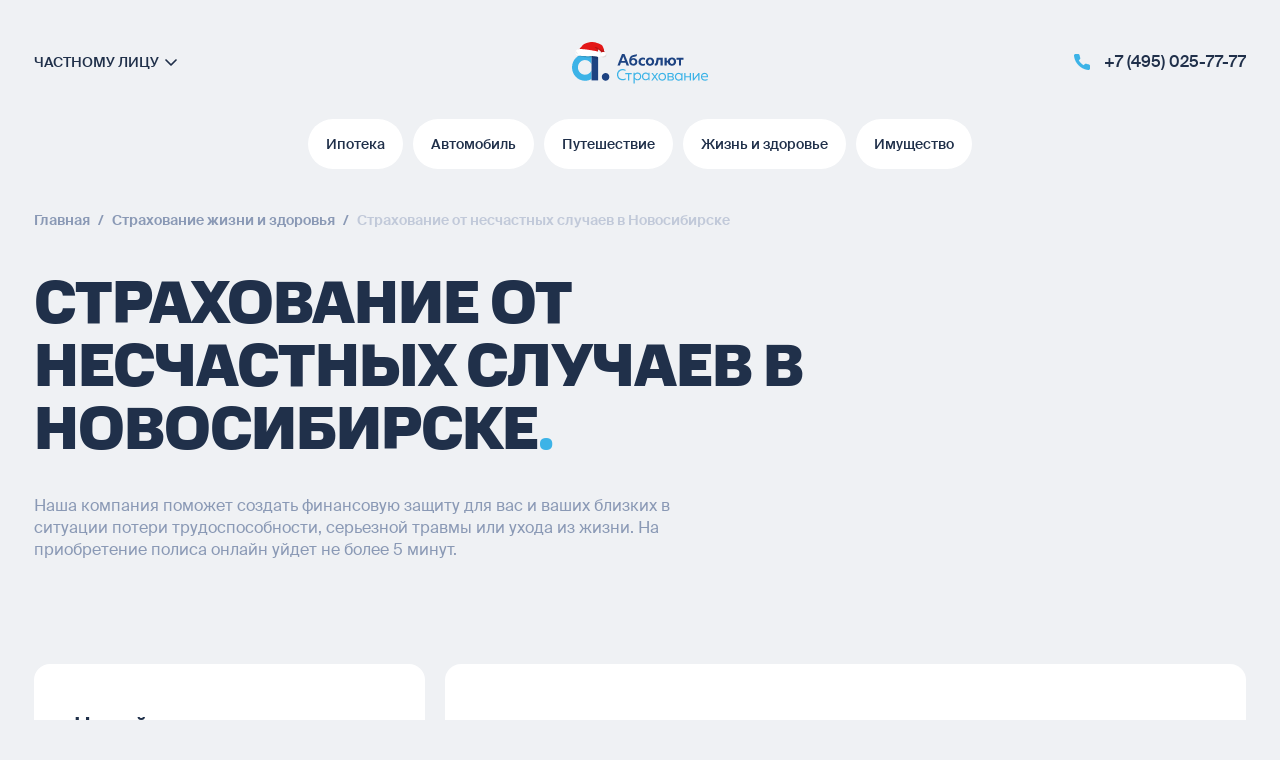

--- FILE ---
content_type: text/html; charset=UTF-8
request_url: https://www.absolutins.ru/fizicheskie-lica/strahovanie-zhizni-i-zdorovya/neschastnyj-sluchaj/novosibirsk/
body_size: 83946
content:
<!DOCTYPE html>
<html lang="ru">
<head>
    <meta charset="utf-8">
    <meta http-equiv="X-UA-Compatible" content="IE=edge">
    <meta id="viewport" name="viewport"
          content="width=device-width, initial-scale=1, maximum-scale=2">
    <meta name="csrf-token" content="Smb0aQA4GuGVh8mzAKxrr4gow1sVIVeqdWvseI9A">

    <link rel="icon" type="image/svg+xml" href="/favicon.svg?rev=2d9d16fd2f85c13d7ee4d8d46383b1ce">
<link rel="apple-touch-icon" sizes="180x180" href="/apple-touch-icon.png?rev=2d9d16fd2f85c13d7ee4d8d46383b1ce">
<link rel="icon" type="image/png" sizes="32x32" href="/favicon-32x32.png?rev=2d9d16fd2f85c13d7ee4d8d46383b1ce">
<link rel="icon" type="image/png" sizes="16x16" href="/favicon-16x16.png?rev=2d9d16fd2f85c13d7ee4d8d46383b1ce">
<link rel="icon" type="image/png" sizes="192x192" href="/android-chrome-192x192.png?rev=2d9d16fd2f85c13d7ee4d8d46383b1ce">
<link rel="manifest" href="/site.webmanifest?rev=2d9d16fd2f85c13d7ee4d8d46383b1ce">
<link rel="mask-icon" href="/safari-pinned-tab.svg?rev=2d9d16fd2f85c13d7ee4d8d46383b1ce" color="#3cb3e7">
<meta name="msapplication-TileColor" content="#3cb3e7">
<meta name="msapplication-TileImage" content="/mstile-144x144.png">
<meta name="theme-color" content="#ffffff">

    <title>Страхование от несчастного случая в Новосибирске</title>

    <link rel="canonical" href="https://www.absolutins.ru/fizicheskie-lica/strahovanie-zhizni-i-zdorovya/neschastnyj-sluchaj/novosibirsk/">
<meta property="og:url" content="https://www.absolutins.ru/fizicheskie-lica/strahovanie-zhizni-i-zdorovya/neschastnyj-sluchaj/novosibirsk/">

<meta name="title" content="Страхование от несчастного случая в Новосибирске">
<meta name="twitter:title" content="Страхование от несчастного случая в Новосибирске">
<meta name="og:title" content="Страхование от несчастного случая в Новосибирске">

<meta name="description" content="Купить страховку от несчастного случая в Новосибирске, на официальном сайте страховой компании Абсолют Страхование.">
<meta name="twitter:description" content="Купить страховку от несчастного случая в Новосибирске, на официальном сайте страховой компании Абсолют Страхование.">
<meta name="og:description" content="Купить страховку от несчастного случая в Новосибирске, на официальном сайте страховой компании Абсолют Страхование.">

<meta property="og:site_name" content="Абсолют Страхование">
<meta name="twitter:site" content="https://www.absolutins.ru">
<meta property="og:type" content="website">

<meta property="og:image:alt" content="Абсолют Страхование">
<meta property="og:image:width" content="200">
<meta property="og:image:height" content="45">
<meta name="twitter:image" content="https://www.absolutins.ru/img/logo.svg">
<meta property="og:image" content="https://www.absolutins.ru/img/logo.svg">
<meta property="og:image:secure_url" content="https://www.absolutins.ru/img/logo.svg">

<meta name="mailru-verification" content="e79e1e48693ed24b" />

        <link rel="preload" as="style" href="https://www.absolutins.ru/build/resources/fonts.DOhmp02r.css" /><link rel="preload" as="style" href="https://www.absolutins.ru/build/resources/app.Cg6B6v1f.css" /><link rel="stylesheet" href="https://www.absolutins.ru/build/resources/fonts.DOhmp02r.css" /><link rel="stylesheet" href="https://www.absolutins.ru/build/resources/app.Cg6B6v1f.css" />                <!-- Yandex.Metrika counter -->
    <script type="text/javascript">
        (function(m,e,t,r,i,k,a){
            m[i]=m[i]||function(){(m[i].a=m[i].a||[]).push(arguments)};
            m[i].l=1*new Date();
            for (var j = 0; j < document.scripts.length; j++) {if (document.scripts[j].src === r) { return; }}
            k=e.createElement(t),a=e.getElementsByTagName(t)[0],k.async=1,k.src=r,a.parentNode.insertBefore(k,a)
        })(window, document,'script','https://mc.yandex.ru/metrika/tag.js?id=35476730', 'ym');
        ym(35476730, 'init', {ssr:true, webvisor:true, clickmap:true, ecommerce:"dataLayer", accurateTrackBounce:true, trackLinks:true});
    </script>
    <noscript><div><img src="https://mc.yandex.ru/watch/35476730" style="position:absolute; left:-9999px;" alt="" /></div></noscript>
    <!-- /Yandex.Metrika counter -->
    
        <script>window._version = '2d9d16fd2f85c13d7ee4d8d46383b1ce';</script>
</head>
<body>

    
    <div id="vue-app" itemscope itemtype="http://schema.org/InsuranceAgency">
        <policy-component></policy-component>
        <messenger-menu></messenger-menu>
        <div class="main">
                        <div class="main__header">
                <div class="container">
                    <header class="header">
    <div class="header__inner">
        <div class="header__customer-type">
                            <a class="header__customer-cont" href="/yuridicheskie-lica/">
                    <p class="header__customer">частному лицу</p>
                    <svg xmlns="http://www.w3.org/2000/svg" width="1.5em" height="1.5em" viewBox="0 0 24 24" fill="currentColor" path="base.arrow-right" class="header__link-arrow" role="img" componentName="icon">
<path d="M10 17L15 12.0016L10 7.0033" stroke="currentColor" stroke-width="1.6" stroke-linecap="round" stroke-linejoin="round"></path>
</svg>

                    <p class="header__customer--second">Бизнесу</p>
                </a>
            
        </div>

        <a class="header__logo" href="/">
            <meta itemprop="name" content="Абсолют Страхование">
            <svg xmlns="http://www.w3.org/2000/svg" width="136px" height="44px" viewBox="0 0 136 44" fill="currentColor" path="base.logo-ny" role="img" componentName="icon" itemprop="image">
<path fill-rule="evenodd" clip-rule="evenodd" d="M109.436 33.0192V34.2696C108.782 33.5045 107.887 32.8324 106.489 32.8324C104.407 32.8324 102.844 34.5199 102.844 36.7705C102.844 39.0211 104.407 40.7077 106.489 40.7077C107.887 40.7077 108.782 40.0365 109.314 39.3947V40.5209H110.529V33.0192H109.436ZM106.626 39.5441C105.215 39.5441 104.059 38.4814 104.059 36.7626C104.059 35.0429 105.215 33.9811 106.626 33.9811C107.933 33.9811 108.905 34.8552 109.314 35.825V37.7011C108.905 38.6691 107.933 39.5441 106.626 39.5441Z" fill="#3CB3E7"></path>
<path d="M86.1447 33.0083L83.4706 36.6506L86.2958 40.51H84.8989L82.7713 37.5408L80.6298 40.51H79.2319L82.0728 36.6506L79.3848 33.0083H80.7809L82.7713 35.7755L84.7486 33.0083H86.1447Z" fill="#3CB3E7"></path>
<path fill-rule="evenodd" clip-rule="evenodd" d="M94.1101 36.7705C94.1101 34.208 92.211 32.8324 90.2207 32.8324C88.2478 32.8324 86.333 34.208 86.333 36.7705C86.333 39.3339 88.2478 40.7077 90.2207 40.7077C92.211 40.7077 94.1101 39.3339 94.1101 36.7705ZM87.5474 36.7702C87.5474 35.0353 88.7315 34.0199 90.2197 34.0199C91.7079 34.0199 92.8938 35.0353 92.8938 36.7702C92.8938 38.5051 91.7079 39.5204 90.2197 39.5204C88.7315 39.5204 87.5474 38.5051 87.5474 36.7702Z" fill="#3CB3E7"></path>
<path fill-rule="evenodd" clip-rule="evenodd" d="M95.4741 33.0083V40.5109H99.5903C101.17 40.5109 101.944 39.6654 101.944 38.4319C101.944 37.4943 101.337 36.8999 100.744 36.6962C101.292 36.4477 101.716 35.8229 101.716 35.0408C101.716 33.7117 100.744 33.0083 99.4678 33.0083H95.4741ZM96.686 36.1813H99.344C99.9817 36.1813 100.484 35.931 100.484 35.165C100.484 34.3204 99.8592 34.1005 99.344 34.1005H96.686V36.1813ZM96.686 39.4198H99.4217C100.18 39.4198 100.727 39.1857 100.727 38.3571C100.727 37.4642 100.073 37.264 99.4652 37.264H96.686V39.4198Z" fill="#3CB3E7"></path>
<path d="M112.364 40.51V33.0083H113.578V36.1813H117.8V33.0083H119.015V40.51H117.8V37.337H113.578V40.51H112.364Z" fill="#3CB3E7"></path>
<path d="M120.727 40.5114V33.0096H121.94V38.4949L126.406 33.0096H127.438V40.5114H126.225V35.0252L121.76 40.5114H120.727Z" fill="#3CB3E7"></path>
<path fill-rule="evenodd" clip-rule="evenodd" d="M135.895 37.3122C136.351 35.185 135.319 32.8253 132.508 32.8253C130.778 32.8253 128.878 34.1383 128.878 36.7634C128.878 39.4359 130.762 40.7015 132.919 40.7015C133.877 40.7015 134.833 40.5147 135.502 40.1545V38.9354C134.877 39.2947 133.998 39.5458 133.101 39.5458C131.628 39.5458 130.245 38.8898 130.094 37.3122H135.895ZM130.095 36.2076C130.186 34.7399 131.34 33.974 132.586 33.974C134.439 33.974 134.925 35.4112 134.818 36.2076H130.095Z" fill="#3CB3E7"></path>
<path d="M106.933 25.5281V19.6335H104.519V17.7341H111.524V19.6335H109.11V25.5281H106.933Z" fill="#1D4382"></path>
<path fill-rule="evenodd" clip-rule="evenodd" d="M95.8635 20.6848C96.271 18.5825 98.0354 17.5109 99.958 17.5109C102.167 17.5109 104.14 18.9052 104.14 21.634C104.14 24.3619 102.167 25.7598 99.958 25.7598C98.0354 25.7598 96.271 24.6855 95.8635 22.5832H94.6673V25.531H92.4736V17.7379H94.6673V20.6848H95.8635ZM98.0186 21.6338C98.0186 22.8351 98.7137 23.9764 99.9614 23.9764C101.224 23.9764 101.916 22.8351 101.916 21.6338C101.916 20.4325 101.224 19.2911 99.9614 19.2911C98.7137 19.2911 98.0186 20.4325 98.0186 21.6338Z" fill="#1D4382"></path>
<path d="M88.5005 17.7341H86.9515H84.7474H84.7249L83.8822 22.6599C83.7666 23.3329 83.3018 23.728 82.6807 23.6154V25.5505C82.718 25.5594 82.7554 25.5683 82.7945 25.5746C84.5554 25.8955 85.7213 24.9168 86.0367 23.0693L86.6257 19.6335H88.5005V25.5281H90.6958V19.6335V17.7341H88.5005Z" fill="#1D4382"></path>
<path d="M19.5271 30.424C18.4003 32.9553 15.9218 34.7116 13.0436 34.7116C9.10373 34.7116 5.91191 31.4277 5.91191 27.3779C5.91191 23.3254 9.10373 20.0406 13.0436 20.0406C15.9218 20.0406 18.4003 21.7988 19.5271 24.3247V15.7352C17.6167 14.6081 15.4057 13.9574 13.0436 13.9574C5.84067 13.9574 0 19.9656 0 27.3779C0 34.7867 5.84067 40.7957 13.0436 40.7957C15.4057 40.7957 17.6167 40.1477 19.5271 39.0179V30.424Z" fill="#3CB3E7"></path>
<path d="M19.5574 40.3994H26.1174V13.561H19.5574V40.3994Z" fill="#1D4382"></path>
<path d="M37.3749 36.876C37.3749 39.022 35.6834 40.7605 33.601 40.7605C31.5142 40.7605 29.8245 39.022 29.8245 36.876C29.8245 34.7308 31.5142 32.9906 33.601 32.9906C35.6834 32.9906 37.3749 34.7308 37.3749 36.876" fill="#1D4382"></path>
<path fill-rule="evenodd" clip-rule="evenodd" d="M82.1829 21.6685C82.1829 18.9397 80.2108 17.5454 77.9998 17.5454C75.8062 17.5454 73.8176 18.9397 73.8176 21.6685C73.8176 24.3964 75.8062 25.7943 77.9998 25.7943C80.2108 25.7943 82.1829 24.3964 82.1829 21.6685ZM76.0586 21.6647C76.0586 20.4634 76.7538 19.322 77.9998 19.322C79.2623 19.322 79.9565 20.4634 79.9565 21.6647C79.9565 22.866 79.2623 24.0074 77.9998 24.0074C76.7538 24.0074 76.0586 22.866 76.0586 21.6647Z" fill="#1D4382"></path>
<path d="M50.5689 29.002C51.6331 29.002 52.6661 29.2522 53.5635 29.7358V31.0488C52.7886 30.5178 51.7834 30.2515 50.7826 30.2515C48.5786 30.2515 46.2859 31.611 46.2712 34.7375C46.2555 37.6594 48.6246 39.0671 50.8287 39.0671C51.9216 39.0671 52.9067 38.8016 53.6382 38.2689V39.581C52.7564 40.0503 51.694 40.3157 50.5533 40.3157C47.881 40.3157 44.9645 38.3789 44.9793 34.7375C44.9949 30.9406 47.8045 29.002 50.5689 29.002" fill="#3CB3E7"></path>
<path d="M55.977 40.4923V34.1463H53.2891V32.9906H59.8682V34.1463H57.1933V40.4923H55.977Z" fill="#3CB3E7"></path>
<path fill-rule="evenodd" clip-rule="evenodd" d="M69.287 36.4307C69.287 34.181 67.7215 32.4926 65.6408 32.4926C64.2447 32.4926 63.349 33.1647 62.6957 33.9298V32.6794H61.6011V43.6196H62.8156V39.0558C63.349 39.6975 64.2447 40.3688 65.6408 40.3688C67.7215 40.3688 69.287 38.6813 69.287 36.4307ZM62.8133 35.498C63.2242 34.5283 64.1946 33.6532 65.5012 33.6532C66.9147 33.6532 68.0684 34.716 68.0684 36.4348C68.0684 38.1535 66.9147 39.2172 65.5012 39.2172C64.1946 39.2172 63.2242 38.3412 62.8133 37.3733V35.498Z" fill="#3CB3E7"></path>
<path fill-rule="evenodd" clip-rule="evenodd" d="M76.5029 32.6801V33.9305C75.8496 33.1654 74.9522 32.4933 73.5561 32.4933C71.4737 32.4933 69.9099 34.1808 69.9099 36.4314C69.9099 38.682 71.4737 40.3686 73.5561 40.3686C74.9522 40.3686 75.8496 39.6974 76.3813 39.0556V40.1818H77.5958V32.6801H76.5029ZM73.6979 39.2156C72.2844 39.2156 71.129 38.1529 71.129 36.4341C71.129 34.7144 72.2844 33.6526 73.6979 33.6526C75.0028 33.6526 75.9749 34.5267 76.3858 35.4965V37.3726C75.9749 38.3406 75.0028 39.2156 73.6979 39.2156Z" fill="#3CB3E7"></path>
<path fill-rule="evenodd" clip-rule="evenodd" d="M59.2542 18.6498C59.8753 18.2994 60.5877 18.0804 61.3192 18.0804C63.4659 18.0804 65.3815 19.3639 65.3815 21.8755C65.3815 24.3862 63.4659 25.6724 61.3192 25.6724C59.0848 25.6724 57.2109 24.2343 57.2109 21.5797C57.0823 18.6819 58.0579 16.6736 59.361 15.8128C60.3328 15.172 61.6118 14.9309 62.6981 14.7262C63.6162 14.5532 64.3968 14.4061 64.7378 14.0654V15.9844C64.5439 16.3178 63.6835 16.4864 62.7289 16.6734C62.071 16.8023 61.3684 16.94 60.8084 17.1464C59.924 17.4735 59.4696 18.0536 59.2542 18.6498ZM59.2722 21.871C59.2722 22.9767 59.9734 23.9071 61.2359 23.9071C62.5141 23.9071 63.2161 22.9767 63.2161 21.871C63.2161 20.7645 62.5141 19.7375 61.2359 19.7375C59.9734 19.7375 59.2722 20.7645 59.2722 21.871Z" fill="#1D4382"></path>
<path fill-rule="evenodd" clip-rule="evenodd" d="M57.0358 25.4329H54.5885C54.5885 25.4329 54.1611 24.2933 53.6164 22.8238H48.8929C48.343 24.2933 47.9138 25.4329 47.9138 25.4329H45.4666L49.9815 14.0654H52.5391L57.0358 25.4329ZM51.2606 16.3219C51.2215 16.5364 50.416 18.7378 49.6028 20.9214H52.9106C52.1026 18.7378 51.2997 16.5364 51.2606 16.3219Z" fill="#1D4382"></path>
<path d="M70.7704 17.5497C71.6053 17.5497 72.3499 17.7454 73.0292 18.119V19.9549C72.4906 19.5643 71.8121 19.348 71.0841 19.348C69.8861 19.348 68.7323 20.1158 68.7323 21.6907C68.7323 23.1851 69.8713 24.0334 71.0519 24.0334C71.8581 24.0334 72.5557 23.8162 73.1065 23.4443V25.2963C72.3672 25.6199 71.5897 25.8165 70.628 25.8165C68.5595 25.8165 66.4927 24.5813 66.4927 21.8051C66.4927 18.8171 68.668 17.5497 70.7704 17.5497" fill="#1D4382"></path>
<g style="mix-blend-mode:multiply">
<path d="M26 15.061V20.061C26 20.061 22.5 17.561 19 17.561C15 17.561 11.5 17.061 11.5 17.061L6 16.061C6.8 15.261 10.1667 14.2277 11 14.061L26 15.061Z" fill="#D9D9D9"></path>
</g>
<path d="M5.41985 11.609C5.08216 11.3278 7.56766 8.7455 7.78684 8.50252C8.61609 7.5829 9.43387 6.65373 10.2534 5.7262C10.9822 4.90142 11.6889 4.13734 12.7546 3.69777C13.9795 3.19268 15.2498 2.78518 16.5482 2.47978C17.7608 2.19443 19.0959 1.88503 20.3507 1.94081C22.2737 2.02637 24.159 2.56191 25.9446 3.24249C27.3745 3.78756 29.4132 4.51133 30.327 5.78444C31.4481 7.34634 32.8624 11.8229 31.8727 13.8832L30.2986 13.8939C29.6909 12.7572 29.1039 11.5577 28.1747 10.6161C27.772 10.2081 27.2406 9.88662 26.7265 9.62147C26.5764 9.54394 25.636 9.19148 25.603 9.04102C25.603 9.04102 26.4418 12.8559 26.0124 13.9464C26.0124 13.9464 9.43083 14.9198 5.41964 11.6088L5.41985 11.609Z" fill="#E31717"></path>
<path d="M31.586 8.54227C31.5385 9.13949 31.6885 9.87414 31.2374 10.2444C30.8657 10.5494 30.3118 10.4032 29.8645 10.2256C28.3469 9.62302 26.9077 8.824 25.5944 7.85457C25.1315 7.513 24.6696 7.14268 24.1177 6.97947C23.8104 6.8887 23.46 6.8732 23.1522 6.97165C22.7882 7.08787 22.5525 7.29656 22.9471 7.5835C23.6128 8.06696 24.3188 8.52229 24.75 9.2449C25.2487 10.081 25.3535 11.2 24.8173 12.0122C24.1872 12.9668 22.9027 13.2434 21.7576 13.2097C20.3643 13.1685 19.006 12.7947 17.6424 12.506C14.5017 11.8406 11.2668 11.62 8.06504 11.8528C7.45984 11.8968 6.82811 11.9712 6.24513 12.1452C11.3097 14.8093 26.0121 13.9468 26.0121 13.9468C26.4412 12.8565 25.6026 9.04143 25.6026 9.04143C25.6357 9.19189 26.5761 9.54436 26.7262 9.62188C27.2403 9.88704 27.7717 10.2085 28.1743 10.6166C29.1036 11.5582 29.6906 12.7576 30.2983 13.8943L31.8724 13.8836C32.4853 12.6077 32.1759 10.4054 31.5855 8.54245L31.586 8.54227Z" fill="#B81515"></path>
<path d="M7.45485 9.06074C9.9551 8.88659 12.4985 9.27878 14.9997 9.60315C18.1131 10.0066 21.2032 10.5886 24.2875 11.1805C25.9378 11.4973 27.1938 11.9046 27.945 13.2576C28.4144 14.1029 28.3966 15.234 28.0732 16.1254C27.8912 16.6272 27.4855 17.1256 26.973 17.3268C26.5929 17.4759 26.3033 17.1257 25.9594 16.9513C25.3393 16.6371 23.9898 16.4495 23.9898 16.4495C23.9898 16.4495 21.1627 15.9984 19.1932 16.0773C13.9353 16.2878 8.7083 16.0285 6.23073 15.4591C5.12458 15.2048 3.63625 14.6876 3.60146 13.3787C3.5 9.56104 6.05023 9.33755 6.05023 9.33755C6.05023 9.33755 6.96499 9.09484 7.45485 9.06074Z" fill="white"></path>
<path d="M28.5053 15.8453C28.2463 14.6588 28.3014 12.9724 29.5608 12.3638C30.2144 12.0478 30.9619 11.928 31.6821 12.0235C31.721 11.8909 31.9137 11.9088 32.0442 11.9553C32.5265 12.1274 33.0179 12.3043 33.4215 12.6188C34.0907 13.1402 34.439 13.9844 34.5607 14.8229C34.6362 15.3432 34.6279 15.9038 34.3593 16.3559C34.2289 16.5754 34.0443 16.7568 33.8618 16.9356C33.7179 17.0766 33.5687 17.2211 33.3808 17.2943C33.4196 17.1986 33.4584 17.1028 33.4972 17.0071C32.3019 17.8697 30.5739 17.9174 29.3318 17.1221C28.8539 16.8161 28.6165 16.3555 28.5052 15.8456L28.5053 15.8453Z" fill="white"></path>
<path d="M33.4266 12.6233C33.6204 13.1171 33.7322 13.6431 33.7479 14.173C33.7644 14.7305 33.6211 15.3754 33.1228 15.6276C32.7763 15.8031 32.3385 15.7399 32.0076 15.9433C31.8314 16.0516 31.7051 16.2245 31.5405 16.3495C30.823 16.8945 29.6974 16.3704 28.9065 16.7373C29.0214 16.882 29.1608 17.0121 29.332 17.1219C30.574 17.9172 32.3021 17.8695 33.4973 17.0069C33.4586 17.1026 33.4198 17.1984 33.381 17.2941C33.5688 17.2209 33.718 17.0764 33.862 16.9354C34.0444 16.7566 34.2291 16.5752 34.3594 16.3559C34.628 15.9038 34.6363 15.3432 34.5608 14.8229C34.4393 13.9868 34.0924 13.1452 33.4268 12.6235L33.4266 12.6233Z" fill="#DDDDDD"></path>
<path d="M4.51492 11.3392C4.51492 11.3392 4.51183 11.3872 4.50027 11.4688C4.48745 11.5529 4.47761 11.6587 4.46842 11.7899C4.44954 12.0506 4.45397 12.3829 4.50295 12.7095C4.55268 13.036 4.64712 13.3545 4.74164 13.5984C4.78821 13.7202 4.83327 13.8237 4.86707 13.8967C4.90087 13.9698 4.91889 14.0159 4.91889 14.0159C4.91889 14.0159 4.87658 13.9949 4.80508 13.9505C4.76868 13.9288 4.72713 13.8995 4.68362 13.8609C4.63777 13.8243 4.58739 13.7805 4.54113 13.7252C4.49025 13.6731 4.44137 13.6117 4.39427 13.5426C4.34503 13.4749 4.30489 13.3965 4.2622 13.3159C4.22572 13.2327 4.18546 13.1464 4.16074 13.0536C4.12881 12.9626 4.11387 12.8661 4.09417 12.7705C4.08485 12.6734 4.07096 12.5767 4.07451 12.4804C4.07124 12.3845 4.08387 12.2902 4.09453 12.2C4.11151 12.1102 4.12673 12.0238 4.15392 11.9446C4.17853 11.865 4.20706 11.7922 4.24036 11.7274C4.26801 11.6618 4.30373 11.6039 4.33695 11.5545C4.36736 11.5037 4.39837 11.4642 4.42604 11.4344C4.48047 11.3727 4.51515 11.3393 4.51515 11.3393L4.51492 11.3392Z" fill="#DDDDDD"></path>
<path d="M5.362 12.7013C5.362 12.7013 5.3836 12.7336 5.41484 12.7911C5.4439 12.8459 5.48554 12.9242 5.53537 13.0183C5.62603 13.1951 5.74677 13.4308 5.86774 13.6665C5.99202 13.9002 6.11653 14.1341 6.20983 14.3095C6.25859 14.4005 6.29858 14.481 6.32728 14.5387C6.35568 14.5965 6.37023 14.6335 6.37023 14.6335C6.37023 14.6335 6.33316 14.6232 6.27129 14.5989C6.21008 14.5741 6.12437 14.5334 6.0337 14.4684C5.93889 14.4075 5.84212 14.3197 5.7482 14.2165C5.65595 14.1118 5.57125 13.9884 5.501 13.8572C5.43369 13.7243 5.38116 13.5842 5.34801 13.4489C5.31709 13.3127 5.30073 13.1834 5.30479 13.0712C5.30358 12.9609 5.31858 12.8636 5.3336 12.8021C5.34916 12.7387 5.3618 12.702 5.3618 12.702L5.362 12.7013Z" fill="#DDDDDD"></path>
</svg>

        </a>

        <div class="header__contacts">
            <a class="header__link" href="tel:+74950257777">
                <svg xmlns="http://www.w3.org/2000/svg" width="1.5em" height="1.5em" viewBox="0 0 24 24" fill="currentColor" path="base.phone" class="header__link-icon" role="img" componentName="icon">
<path d="M19.9995 15.9791V18.3877C20.0004 18.6113 19.9545 18.8327 19.8648 19.0375C19.775 19.2424 19.6434 19.4263 19.4783 19.5775C19.3132 19.7286 19.1183 19.8437 18.906 19.9154C18.6938 19.987 18.4689 20.0136 18.2457 19.9935C15.7702 19.725 13.3923 18.8808 11.3031 17.5286C9.35937 16.2959 7.71141 14.6512 6.47627 12.7113C5.11669 10.6168 4.27059 8.23206 4.00653 5.75036C3.98643 5.52834 4.01286 5.30457 4.08416 5.0933C4.15546 4.88203 4.27005 4.6879 4.42065 4.52325C4.57124 4.35861 4.75454 4.22706 4.95886 4.13699C5.16319 4.04691 5.38407 4.00029 5.60744 4.00008H8.02086C8.41128 3.99624 8.78977 4.13422 9.0858 4.3883C9.38182 4.64237 9.57517 4.99521 9.62981 5.38103C9.73168 6.15185 9.92059 6.9087 10.1929 7.63713C10.3012 7.9245 10.3246 8.23682 10.2604 8.53707C10.1963 8.83732 10.0472 9.11292 9.83093 9.33121L8.80925 10.3509C9.95446 12.3609 11.6221 14.0252 13.6361 15.1682L14.6578 14.1485C14.8765 13.9326 15.1527 13.7839 15.4535 13.7198C15.7544 13.6558 16.0673 13.6792 16.3552 13.7872C17.0851 14.059 17.8435 14.2476 18.6158 14.3492C19.0066 14.4042 19.3635 14.6007 19.6186 14.9012C19.8737 15.2017 20.0093 15.5853 19.9995 15.9791Z" fill="currentColor"></path>
</svg>

                <p class="header__phonetext main-border-with-bg">+7 (495) 025-77-77</p>
            </a>
        </div>
        <div class="header__popups header__popups--mobile">
            <div class="header__popupitem">
        <bubble-tooltip-component
            first-icon="ds-payment"
            second-icon="ds-payment"
            bg-color="--main-color-primary"
            link="https://pay.absolutins.ru/"
            text="Онлайн оплата"
            :is-left-tooltip="true"
        />
    </div>
<drop-down-menu></drop-down-menu>

<div class="header__popupitem">
    <bubble-tooltip-component
        first-icon="alert_icon"
        second-icon="alert_icon"
        bg-color="--main-color-danger"
        link="/strahovoj-sluchaj/fizicheskie-lica/obshchaya-informatsiya/"
        text="Что делать при страховом случае"
        label="Страховой случай"
    />
</div>
        </div>
    </div>

    <div class="header__swipercont" aria-live="polite">
        <div class="header__swipercontscroll">
            <div class="header__left"></div>
            <div class="header__swiper">
                <div class="header__menu-mobile">
                    <side-menu
    :is-business="false"
>
    <template #default-main-items>
        <div class="menu__links">
                            <menu-link
                    :timeout="0"
                    name="Ипотека"
                    href="/fizicheskie-lica/strahovanie-pri-ipoteke/ipoteka/"
                    :key="0"
                ></menu-link>
                            <menu-link
                    :timeout="30"
                    name="Автомобиль"
                    href="/fizicheskie-lica/strahovanie-avtomobilya/"
                    :key="1"
                ></menu-link>
                            <menu-link
                    :timeout="60"
                    name="Путешествие"
                    href="/fizicheskie-lica/strahovanie-puteshestvuyushchih/"
                    :key="2"
                ></menu-link>
                            <menu-link
                    :timeout="90"
                    name="Жизнь и здоровье"
                    href="/fizicheskie-lica/strahovanie-zhizni-i-zdorovya/"
                    :key="3"
                ></menu-link>
                            <menu-link
                    :timeout="120"
                    name="Имущество"
                    href="/fizicheskie-lica/strahovanie-imushchestva/"
                    :key="4"
                ></menu-link>
                    </div>
    </template>

    <template #default-main-sub-items>
        <div class="menu__links menu__links--bottom">
                            <menu-sublink
                    :timeout="0"
                    name="Бонусы и акции"
                    href="/akcii/"
                    :key="0"
                ></menu-sublink>
                            <menu-sublink
                    :timeout="30"
                    name="Полезная информация"
                    href="/faq/"
                    :key="1"
                ></menu-sublink>
                            <menu-sublink
                    :timeout="60"
                    name="Контроль качества"
                    href="/kontrol-kachestva/"
                    :key="2"
                ></menu-sublink>
                            <menu-sublink
                    :timeout="90"
                    name="Контакты и офисы"
                    href="/kontakty/"
                    :key="3"
                ></menu-sublink>
                    </div>
    </template>

    <template #default-buttons>
        <menu-buttons
            :is-business="false"
        ></menu-buttons>
    </template>

    <template #about-main-items>
        <div class="menu__links">
                            <menu-link
                    :timeout="0"
                    name="Абсолют Страхование"
                    href="/absolut-strakhovanie/o-kompanii/"
                    :key="0"
                ></menu-link>
                            <menu-link
                    :timeout="30"
                    name="Пресс-центр"
                    href="/press-centr/novosti/"
                    :key="1"
                ></menu-link>
                            <menu-link
                    :timeout="60"
                    name="Партнерам"
                    href="/partneram/agentam/"
                    :key="2"
                ></menu-link>
                            <menu-link
                    :timeout="90"
                    name="Карьера"
                    href="/karyera/"
                    :key="3"
                ></menu-link>
                            <menu-link
                    :timeout="120"
                    name="Отзывы"
                    href="/otzyvy/"
                    :key="4"
                ></menu-link>
                    </div>
    </template>

    <template #about-main-sub-items>
        <div class="menu__links menu__links--bottom">
                            <menu-sublink
                    :timeout="0"
                    name="Блог"
                    href="/blog/"
                    :key="0"
                ></menu-sublink>
                            <menu-sublink
                    :timeout="30"
                    name="Раскрытие информации"
                    href="/raskrytie-informacii/licenzii/"
                    :key="1"
                ></menu-sublink>
                            <menu-sublink
                    :timeout="60"
                    name="Контакты и офисы"
                    href="/kontakty/"
                    :key="2"
                ></menu-sublink>
                            <menu-sublink
                    :timeout="90"
                    name="About the company"
                    href="/absolut-strakhovanie/english/"
                    :key="3"
                ></menu-sublink>
                    </div>
    </template>

    <template #about-buttons>
        <menu-buttons
            :is-business="false"
        ></menu-buttons>
    </template>

    <template #toggler>

    </template>
</side-menu>
                </div>
                                    <div class="swiper-slide header-links__item" style="transform: scale(1);">
                        <a href="/fizicheskie-lica/strahovanie-pri-ipoteke/ipoteka/" class="header-links__link main-page"
                           target="_self">
                            <button class="header__button-toggle header-links__button" index="0">
                        <span
                            class="header__button-toggle__text header__button-toggle__text_orig">Ипотека</span>
                                <span
                                    class="header__button-toggle__text header__button-toggle__text_clone">Ипотека</span>
                            </button>
                        </a>
                    </div>
                                    <div class="swiper-slide header-links__item" style="transform: scale(1);">
                        <a href="/fizicheskie-lica/strahovanie-avtomobilya/" class="header-links__link main-page"
                           target="_self">
                            <button class="header__button-toggle header-links__button" index="1">
                        <span
                            class="header__button-toggle__text header__button-toggle__text_orig">Автомобиль</span>
                                <span
                                    class="header__button-toggle__text header__button-toggle__text_clone">Автомобиль</span>
                            </button>
                        </a>
                    </div>
                                    <div class="swiper-slide header-links__item" style="transform: scale(1);">
                        <a href="/fizicheskie-lica/strahovanie-puteshestvuyushchih/" class="header-links__link main-page"
                           target="_self">
                            <button class="header__button-toggle header-links__button" index="2">
                        <span
                            class="header__button-toggle__text header__button-toggle__text_orig">Путешествие</span>
                                <span
                                    class="header__button-toggle__text header__button-toggle__text_clone">Путешествие</span>
                            </button>
                        </a>
                    </div>
                                    <div class="swiper-slide header-links__item" style="transform: scale(1);">
                        <a href="/fizicheskie-lica/strahovanie-zhizni-i-zdorovya/" class="header-links__link main-page"
                           target="_self">
                            <button class="header__button-toggle header-links__button" index="3">
                        <span
                            class="header__button-toggle__text header__button-toggle__text_orig">Жизнь и здоровье</span>
                                <span
                                    class="header__button-toggle__text header__button-toggle__text_clone">Жизнь и здоровье</span>
                            </button>
                        </a>
                    </div>
                                    <div class="swiper-slide header-links__item" style="transform: scale(1);">
                        <a href="/fizicheskie-lica/strahovanie-imushchestva/" class="header-links__link main-page"
                           target="_self">
                            <button class="header__button-toggle header-links__button" index="4">
                        <span
                            class="header__button-toggle__text header__button-toggle__text_orig">Имущество</span>
                                <span
                                    class="header__button-toggle__text header__button-toggle__text_clone">Имущество</span>
                            </button>
                        </a>
                    </div>
                            </div>
            <div class="header__popups">
                <div class="header__popupitem">
        <bubble-tooltip-component
            first-icon="ds-payment"
            second-icon="ds-payment"
            bg-color="--main-color-primary"
            link="https://pay.absolutins.ru/"
            text="Онлайн оплата"
            :is-left-tooltip="true"
        />
    </div>
<drop-down-menu></drop-down-menu>

<div class="header__popupitem">
    <bubble-tooltip-component
        first-icon="alert_icon"
        second-icon="alert_icon"
        bg-color="--main-color-danger"
        link="/strahovoj-sluchaj/fizicheskie-lica/obshchaya-informatsiya/"
        text="Что делать при страховом случае"
        label="Страховой случай"
    />
</div>
            </div>
        </div>
    </div>
</header>
                </div>
            </div>
            <div class="main__side-menu">
                <side-menu
    :is-business="false"
>
    <template #default-main-items>
        <div class="menu__links">
                            <menu-link
                    :timeout="0"
                    name="Ипотека"
                    href="/fizicheskie-lica/strahovanie-pri-ipoteke/ipoteka/"
                    :key="0"
                ></menu-link>
                            <menu-link
                    :timeout="30"
                    name="Автомобиль"
                    href="/fizicheskie-lica/strahovanie-avtomobilya/"
                    :key="1"
                ></menu-link>
                            <menu-link
                    :timeout="60"
                    name="Путешествие"
                    href="/fizicheskie-lica/strahovanie-puteshestvuyushchih/"
                    :key="2"
                ></menu-link>
                            <menu-link
                    :timeout="90"
                    name="Жизнь и здоровье"
                    href="/fizicheskie-lica/strahovanie-zhizni-i-zdorovya/"
                    :key="3"
                ></menu-link>
                            <menu-link
                    :timeout="120"
                    name="Имущество"
                    href="/fizicheskie-lica/strahovanie-imushchestva/"
                    :key="4"
                ></menu-link>
                    </div>
    </template>

    <template #default-main-sub-items>
        <div class="menu__links menu__links--bottom">
                            <menu-sublink
                    :timeout="0"
                    name="Бонусы и акции"
                    href="/akcii/"
                    :key="0"
                ></menu-sublink>
                            <menu-sublink
                    :timeout="30"
                    name="Полезная информация"
                    href="/faq/"
                    :key="1"
                ></menu-sublink>
                            <menu-sublink
                    :timeout="60"
                    name="Контроль качества"
                    href="/kontrol-kachestva/"
                    :key="2"
                ></menu-sublink>
                            <menu-sublink
                    :timeout="90"
                    name="Контакты и офисы"
                    href="/kontakty/"
                    :key="3"
                ></menu-sublink>
                    </div>
    </template>

    <template #default-buttons>
        <menu-buttons
            :is-business="false"
        ></menu-buttons>
    </template>

    <template #about-main-items>
        <div class="menu__links">
                            <menu-link
                    :timeout="0"
                    name="Абсолют Страхование"
                    href="/absolut-strakhovanie/o-kompanii/"
                    :key="0"
                ></menu-link>
                            <menu-link
                    :timeout="30"
                    name="Пресс-центр"
                    href="/press-centr/novosti/"
                    :key="1"
                ></menu-link>
                            <menu-link
                    :timeout="60"
                    name="Партнерам"
                    href="/partneram/agentam/"
                    :key="2"
                ></menu-link>
                            <menu-link
                    :timeout="90"
                    name="Карьера"
                    href="/karyera/"
                    :key="3"
                ></menu-link>
                            <menu-link
                    :timeout="120"
                    name="Отзывы"
                    href="/otzyvy/"
                    :key="4"
                ></menu-link>
                    </div>
    </template>

    <template #about-main-sub-items>
        <div class="menu__links menu__links--bottom">
                            <menu-sublink
                    :timeout="0"
                    name="Блог"
                    href="/blog/"
                    :key="0"
                ></menu-sublink>
                            <menu-sublink
                    :timeout="30"
                    name="Раскрытие информации"
                    href="/raskrytie-informacii/licenzii/"
                    :key="1"
                ></menu-sublink>
                            <menu-sublink
                    :timeout="60"
                    name="Контакты и офисы"
                    href="/kontakty/"
                    :key="2"
                ></menu-sublink>
                            <menu-sublink
                    :timeout="90"
                    name="About the company"
                    href="/absolut-strakhovanie/english/"
                    :key="3"
                ></menu-sublink>
                    </div>
    </template>

    <template #about-buttons>
        <menu-buttons
            :is-business="false"
        ></menu-buttons>
    </template>

    <template #toggler>

    </template>
</side-menu>
            </div>
            <div class="main__container">
                <div class="container">
                        <div class="product-header">
    <div class="product-header__content">
        <div class="product-header__crumbs">
            <div
        class="breadcrumbs"
        itemscope
        itemtype="https://schema.org/BreadcrumbList"
    >
        
        <ul class="crumbs__list">
                            <li itemprop="itemListElement" itemscope itemtype="https://schema.org/ListItem">
                                            <a
                            itemprop="item"
                            href="/"
                        >
                            <span class="crumbs__list_name" itemprop="name">Главная</span>
                            <meta itemprop="position" content="1">
                        </a>
                    
                                            <span class="crumbs__divider"> / </span>
                                    </li>
                            <li itemprop="itemListElement" itemscope itemtype="https://schema.org/ListItem">
                                            <a
                            itemprop="item"
                            href="/fizicheskie-lica/strahovanie-zhizni-i-zdorovya/"
                        >
                            <span class="crumbs__list_name" itemprop="name">Страхование жизни и здоровья</span>
                            <meta itemprop="position" content="2">
                        </a>
                    
                                            <span class="crumbs__divider"> / </span>
                                    </li>
                            <li itemprop="itemListElement" itemscope itemtype="https://schema.org/ListItem">
                                            <div
                            itemprop="item"
                        >
                            <span itemprop="name">Страхование от несчастных случаев в Новосибирске</span>
                            <meta itemprop="position" content="3">
                        </div>
                    
                                    </li>
                    </ul>
    </div>

        </div>
        <h1 class="product-header__title">Страхование от несчастных случаев в Новосибирске</h1>
        <div class="product-header__description">Наша компания поможет создать финансовую защиту для вас и ваших близких в ситуации потери трудоспособности, серьезной травмы или ухода из жизни. На приобретение полиса онлайн уйдет не более 5 минут.</div>

    </div>
    <div class="product-header__bodymovin">
        <lottie-animation
            src="/bodymovin/9.json"
            :play-on-hover="false"
        ></lottie-animation>
    </div>
</div>
                        <div class="product-page">
        <div class="product-page__aside">
                        <div class="product-sidebar">
            <div class="product-sidebar__title">
            Новый полис
        </div>
        <div class="product-sidebar__buttons">
                    <q-btn
    class="product-sidebar__button q-btn--main"
    :outline="null"
    rounded
    icon-right="svguse:/sprites/symbol/sprite.svg?rev=2d9d16fd2f85c13d7ee4d8d46383b1ce#arrow-right"
    color="primary"
    href="https://www.absolutins.ru/kupit-strahovoj-polis/strahovanie-zhizni-i-zdorovya/neschastnyj-sluchaj/"
    align="between"
    padding="0 30px 0 40px"
>Купить онлайн</q-btn>

            </div>

            <div class="product-sidebar__more">
            <div class="product-sidebar__more-text">
                                    Также вы можете
                            </div>
        </div>
    
    <div class="product-sidebar__additional-buttons">
                    <a href="?sales=b2c&amp;theme=buying&amp;modal=phone-feedback" class="btn-circle-text">
    <span class="btn-circle-text__icon">
        <span class="btn-circle-text__icon-border-outer"></span>
        <span class="btn-circle-text__icon-border-inner"></span>
        <svg xmlns="http://www.w3.org/2000/svg" width="24px" height="24px" viewBox="0 0 24 24" fill="currentColor" path="base.call" role="img" componentName="icon">
<path d="M4 17.3333V12C4 9.87827 4.84285 7.84344 6.34315 6.34315C7.84344 4.84285 9.87827 4 12 4C14.1217 4 16.1566 4.84285 17.6569 6.34315C19.1571 7.84344 20 9.87827 20 12V17.3333" stroke="currentColor" stroke-width="1.5" stroke-linecap="round" stroke-linejoin="round"></path>
<path d="M20 18.2222C20 18.6937 19.8127 19.1459 19.4793 19.4793C19.1459 19.8127 18.6937 20 18.2222 20H17.3333C16.8618 20 16.4097 19.8127 16.0763 19.4793C15.7429 19.1459 15.5556 18.6937 15.5556 18.2222V15.5555C15.5556 15.0841 15.7429 14.6319 16.0763 14.2985C16.4097 13.9651 16.8618 13.7778 17.3333 13.7778H20V18.2222ZM4 18.2222C4 18.6937 4.1873 19.1459 4.5207 19.4793C4.8541 19.8127 5.30628 20 5.77778 20H6.66667C7.13816 20 7.59035 19.8127 7.92375 19.4793C8.25714 19.1459 8.44444 18.6937 8.44444 18.2222V15.5555C8.44444 15.0841 8.25714 14.6319 7.92375 14.2985C7.59035 13.9651 7.13816 13.7778 6.66667 13.7778H4V18.2222Z" stroke="currentColor" stroke-width="1.5" stroke-linecap="round" stroke-linejoin="round"></path>
</svg>

    </span>
    <span class="btn-circle-text__text">
        Заказать звонок
    </span>
</a>

                    <a href="?modal=message-feedback&amp;sales=b2c&amp;theme=pokupka-polisa&amp;directions=straxovanie-zizni-i-zdorovia" class="btn-circle-text">
    <span class="btn-circle-text__icon">
        <span class="btn-circle-text__icon-border-outer"></span>
        <span class="btn-circle-text__icon-border-inner"></span>
        <svg xmlns="http://www.w3.org/2000/svg" width="24px" height="24px" viewBox="0 0 24 24" fill="currentColor" path="base.file" role="img" componentName="icon">
<path d="M13.75 3H6.75C6.28587 3 5.84075 3.18964 5.51256 3.52721C5.18437 3.86477 5 4.32261 5 4.8V19.2C5 19.6774 5.18437 20.1352 5.51256 20.4728C5.84075 20.8104 6.28587 21 6.75 21H17.25C17.7141 21 18.1592 20.8104 18.4874 20.4728C18.8156 20.1352 19 19.6774 19 19.2V8.4L13.75 3Z" stroke="currentColor" stroke-width="1.5" stroke-linecap="round" stroke-linejoin="round"></path>
<path d="M13.75 3V8.4H19" stroke="currentColor" stroke-width="1.5" stroke-linecap="round" stroke-linejoin="round"></path>
<path d="M15.5 12.8998H8.5" stroke="currentColor" stroke-width="1.5" stroke-linecap="round" stroke-linejoin="round"></path>
<path d="M15.5 16.5H8.5" stroke="currentColor" stroke-width="1.5" stroke-linecap="round" stroke-linejoin="round"></path>
<path d="M10.25 9.30011H9.375H8.5" stroke="currentColor" stroke-width="1.5" stroke-linecap="round" stroke-linejoin="round"></path>
</svg>

    </span>
    <span class="btn-circle-text__text">
        Задать вопрос
    </span>
</a>

            </div>
</div>


                                                <div class="product-page__office">
                        <div class="office-small office-small--card" itemscope
                             itemtype="http://schema.org/LocalBusiness">
                            <div ref="officeCard" class="office-small__wrapper">
                                <div ref="imageContainer" class="office-small__image-container">
                                    <div style="background-image: url(/storage/543/file.jpg)"
                                         class="office-small__image"></div>
                                    <p class="office-small__tag" itemprop="name">
                                        
                                        
                                        филиал
                                        
                                        
                                    </p>
                                </div>
                                <div ref="info" class="office-small__info-container">
                                    <div itemprop="address" itemscope itemtype="http://schema.org/PostalAddress">
                                        <div>
                                                                                        <a class="office-small__city" href="/kontakty/novosibirsk/"
                                               itemprop="addressLocality" target="_blank">
                                                Новосибирск
                                            </a>
                                        </div>

                                        <div class="office-small__address">
                                            <span class="office-small__address-item">630099, г. Новосибирск,</span>
                                            <span class="office-small__address-item"
                                                  itemprop="streetAddress">ул. Максима Горького, д. 79, оф. 303</span>
                                        </div>
                                        <a target="_blank" rel="nofollow" href="https://yandex.ru/maps/org/absolyut_strakhovaniye/58968502464/?ll=82.926732%2C55.027878&amp;z=14"
                                           class="office-small__route-link">
                                            <svg xmlns="http://www.w3.org/2000/svg" width="21px" height="21px" viewBox="0 0 18 18" fill="currentColor" path="base.navigation-arrow_light-blue" role="img" componentName="icon">
<path fill-rule="evenodd" clip-rule="evenodd" d="M14.8516 3.14841C15.0235 3.32033 15.0747 3.57899 14.9812 3.80342L10.4588 14.6585C10.3628 14.8889 10.1342 15.0358 9.8847 15.0274C9.63525 15.019 9.41705 14.8571 9.33677 14.6207L7.82633 10.1737L3.37926 8.66322C3.14292 8.58295 2.98096 8.36475 2.97256 8.11529C2.96416 7.86584 3.11107 7.63723 3.34148 7.54124L14.1966 3.01882C14.421 2.92532 14.6797 2.97649 14.8516 3.14841ZM13.3132 4.68685L5.26958 8.03794L8.4923 9.13253C8.66886 9.1925 8.8075 9.33114 8.86747 9.50769L9.96206 12.7304L13.3132 4.68685Z" fill="currentColor"></path>
</svg>

                                            Маршрут
                                        </a>
                                    </div>
                                    <ul class="office-small__phone-list">
                                                                                    <li class="office-small__phone-item" itemprop="telephone">
                                                <a class="office-small__phone-link">
                                                    +7 (383) 285-18-38
                                                </a>
                                                                                            </li>
                                                                            </ul>

                                    <a href="mailto:Novosibirsk@absolutins.ru" class="office-small__email"
                                       itemprop="email">Novosibirsk@absolutins.ru</a>
                                    <ul class="office-small__time-list">
                                                                                                                                    <li>
                                                    <div class="office-small__time-item">
                                                        <span class="office-small__days-open">Пн-Чт</span>
                                                        <span
                                                            class="office-small__hours-open">9.00-18.00</span>
                                                        <br>
                                                    </div>
                                                </li>
                                                                                            <li>
                                                    <div class="office-small__time-item">
                                                        <span class="office-small__days-open">Пт</span>
                                                        <span
                                                            class="office-small__hours-open">9.00-16.45</span>
                                                        <br>
                                                    </div>
                                                </li>
                                                                                            <li>
                                                    <div class="office-small__time-item">
                                                        <span class="office-small__days-open">Сб-Вс</span>
                                                        <span
                                                            class="office-small__hours-open">выходные дни</span>
                                                        <br>
                                                    </div>
                                                </li>
                                                                                                                        </ul>
                                </div>
                            </div>
                        </div>
                    </div>
                                    </div>
        <div class="product-page__body">
            <div class="product-first">
    <div class="product-first__left">
        <div class="product-first__title product-page__title">
            <p>Страховка от несчастного случая</p>
        </div>
    </div>
    <div class="product-first__right">
        <div class="product-first__text">
            <p>Реализовать естественное желание обеспечить стабильность и безопасность своих родных и близких &ndash; задача непростая, поскольку далеко не все обстоятельства зависят от вас.</p>
        </div>
    </div>
</div>

    <div class="features-card">
            <div
    class="features-card__item"
    style="background-image: url(/img/features-card/1.png)"
>
            <div class="features-card__content">
            <div class="features-card__title">
                Обеспечение родных и себя защитой
            </div>

            <div class="features-card__text">
                Для обеспечения защиты от негативных ситуаций вы можете приобрести у нас полис добровольного страхования от несчастных случаев.
            </div>
        </div>
    </div>

            <div
    class="features-card__item"
    style="background-image: url(/img/features-card/2.png)"
>
            <div class="features-card__content">
            <div class="features-card__title">
                Возмещение затрат на лечение и восстановление
            </div>

            <div class="features-card__text">
                При наступлении страхового случая звоните нам по указанному в полисе телефону.
            </div>
        </div>
    </div>

    </div>


    <div class="product-divider">
        <div class="product-divider__number">
            1
        </div>
        <div class="product-divider__circle"></div>
    </div>
<div class="product-composite">
    <div class="product-composite__left">
        <div class="product-composite__title product-page__title">
            <p>Для кого это востребовано</p>
        </div>
            </div>
    <div class="product-composite__right">
                    <div
    class="product-list product-list--icon"
>
            <div class="product-list__item">
                            <div class="product-list__title">
                                            <div class="product-list__icon product-list__icon--arrow-right">
                            <svg>
                                <use xlink:href="/sprites/symbol/sprite.svg?rev=2d9d16fd2f85c13d7ee4d8d46383b1ce#arrow-right" />
                            </svg>
                        </div>
                                        Дети
                </div>
                                        <div class="product-list__description">
                    <p>Если несчастный случай произойдет в детском саду, летнем лагере, на спортивной секции, в школе.</p>
                </div>
                    </div>
            <div class="product-list__item">
                            <div class="product-list__title">
                                            <div class="product-list__icon product-list__icon--arrow-right">
                            <svg>
                                <use xlink:href="/sprites/symbol/sprite.svg?rev=2d9d16fd2f85c13d7ee4d8d46383b1ce#arrow-right" />
                            </svg>
                        </div>
                                        Спортсмены
                </div>
                                        <div class="product-list__description">
                    <p>Если произошла травма на тренировках, соревнованиях.</p>
                </div>
                    </div>
            <div class="product-list__item">
                            <div class="product-list__title">
                                            <div class="product-list__icon product-list__icon--arrow-right">
                            <svg>
                                <use xlink:href="/sprites/symbol/sprite.svg?rev=2d9d16fd2f85c13d7ee4d8d46383b1ce#arrow-right" />
                            </svg>
                        </div>
                                        Туристы
                </div>
                                        <div class="product-list__description">
                    <p>Если происшествие произойдет в турпоездке.</p>
                </div>
                    </div>
            <div class="product-list__item">
                            <div class="product-list__title">
                                            <div class="product-list__icon product-list__icon--arrow-right">
                            <svg>
                                <use xlink:href="/sprites/symbol/sprite.svg?rev=2d9d16fd2f85c13d7ee4d8d46383b1ce#arrow-right" />
                            </svg>
                        </div>
                                        Те, кто беспокоится о родных
                </div>
                                        <div class="product-list__description">
                    <p>Страховка станет финансовой поддержкой в ситуации потери вашей трудоспособности или близких и родных.</p>
                </div>
                    </div>
    </div>


            </div>
</div>

    <div class="product-divider">
        <div class="product-divider__number">
            2
        </div>
        <div class="product-divider__circle"></div>
    </div>
<div class="product-accordion">
    <div class="product-accordion__title product-page__title">
        Частые вопросы
    </div>
    <div class="product-accordion__list">
                    <div class="product-accordion__item">
    <q-expansion-item
        class="accordion"
        hide-expand-icon
    >
        <template #header>
            <div class="accordion__header">
                Каковы срок и сумма страхования?
            </div>
            <div class="accordion__icon">
                <div class="accordion__icon-plus"></div>
                <div class="accordion__icon-minus"></div>
            </div>
        </template>
        <template #default>
            <div class="accordion__body">
                                    <div class="content-text">
    <p>Вы можете в режиме онлайн приобрести полис, страховое покрытие по которому составляет от 50 до 150 тысяч рублей. Если желательна более солидная сумма страховки, позвоните нам или оставьте заявку на <a href="/kupit-strahovoj-polis/strahovanie-zhizni-i-zdorovya/neschastnyj-sluchaj/">сайте</a>.</p>

<p>Период действия полиса может составлять от 6 месяцев до 1 года. Страховка вступит в действие не моментально, а не менее чем через 5 дней после ее приобретения.</p>

<p>Если интересны иные сроки &ndash; оставьте заявку на нашем <a href="/kupit-strahovoj-polis/strahovanie-zhizni-i-zdorovya/neschastnyj-sluchaj/">сайте</a>.</p>

    </div>

                            </div>
        </template>
    </q-expansion-item>
</div>

                    <div class="product-accordion__item">
    <q-expansion-item
        class="accordion"
        hide-expand-icon
    >
        <template #header>
            <div class="accordion__header">
                Как осуществляется расчет возмещения по страховым случаям?
            </div>
            <div class="accordion__icon">
                <div class="accordion__icon-plus"></div>
                <div class="accordion__icon-minus"></div>
            </div>
        </template>
        <template #default>
            <div class="accordion__body">
                                    <div class="content-text">
    <p>Если застрахованный уходит из жизни или становится инвалидом 1-й группы, выплата составляет 100% от указанной в договоре страховой суммы. Если получена инвалидность 2-ой группы, выплата составляет 80%. В ситуации травмы величина возмещения исчисляется на основе <a href="/strahovye-pravila-i-tarify/fizicheskie-lica/strahovanie-zhizni-i-zdorovya/">&nbsp;правил и тарифов</a> .</p>

    </div>

                            </div>
        </template>
    </q-expansion-item>
</div>

                    <div class="product-accordion__item">
    <q-expansion-item
        class="accordion"
        hide-expand-icon
    >
        <template #header>
            <div class="accordion__header">
                Что влияет на цену полиса?
            </div>
            <div class="accordion__icon">
                <div class="accordion__icon-plus"></div>
                <div class="accordion__icon-minus"></div>
            </div>
        </template>
        <template #default>
            <div class="accordion__body">
                                    <div class="content-text">
    <ul>
	<li>возраст застрахованного;</li>
	<li>срок действия полиса;</li>
	<li>величина указанной в договоре страховой суммы;</li>
	<li>включение в договор пунктов об активном отдыхе и спортивных занятиях.</li>
</ul>

    </div>

                            </div>
        </template>
    </q-expansion-item>
</div>

            </div>
</div>

    <div class="product-divider">
        <div class="product-divider__number">
            3
        </div>
        <div class="product-divider__circle"></div>
    </div>
<div class="product-composite">
    <div class="product-composite__left">
        <div class="product-composite__title product-page__title">
            Как застраховаться
        </div>
            </div>
    <div class="product-composite__right">
                    <div class="instruction">
            <div class="instruction__block">

            <div class="instruction__number">
                1
            </div>
            
            <div class="instruction__wrapper">
                <div class="instruction__title">
                    Приобрести нужную страховку можно за 5 минут на нашем сайте
                </div>

                                    <div class="instruction__description">
                        Для этого потребуется лишь ваш паспорт. Для приобретения страховки на ребенка – также еще его свидетельство о рождении.
                    </div>
                
                                    <q-btn
                        class="instruction__button q-btn--small"
                        rounded
                        href="https://www.absolutins.ru/kupit-strahovoj-polis/strahovanie-zhizni-i-zdorovya/neschastnyj-sluchaj/"
                        color="primary"
                        icon-right="svguse:/sprites/symbol/sprite.svg?rev=2d9d16fd2f85c13d7ee4d8d46383b1ce#arrow-right"
                    >Купить онлайн</q-btn>
                
            </div>
        </div>
    </div>


            </div>
</div>

    <div class="features-card">
            <div
    class="features-card__item features-card__item_wide"
    style="background-image: url(/img/features-card/1.png)"
>
            <div class="features-card__left">
            <div class="features-card__title">
                Действия при наступлении страхового случая
            </div>

                            <a href="/strahovoj-sluchaj/fizicheskie-lica/neschastnyj-sluchaj" class="features-card__link-more">
                    Узнать подробнее
                </a>
            
        </div>
        <div class="features-card__right">
                            <div class="features-card__subtitle">
                    Вам следует сразу же позвонить по указанному в полисе телефонному номеру.
                </div>
            

            <div class="features-card__text">
                Мы расскажем, какие действия следует предпринять, вызовем необходимую помощь и будем поддерживать круглосуточный контакт. Если удобнее написать нам, то можно воспользоваться формой обратной связи.
            </div>
        </div>
    </div>

    </div>


    <div class="product-divider">
        <div class="product-divider__number">
            4
        </div>
        <div class="product-divider__circle"></div>
    </div>
<div
    class="product-documents product-documents_wide"
>
            <div class="product-documents__title product-page__title">
            Документы
        </div>
    
    <div class="product-documents__list">
                                    <div class="product-documents__item">
                    <a
                        class="document-link"
                        href="https://www.absolutins.ru/storage/243/file.docx"
                    >
                        <div class="document-link__content">
                            <div class="document-link__content-svg document-link__image">
                                <svg
                                    class="document-link__image-arrow"
                                    width="20"
                                    height="20"
                                    viewBox="0 0 20 20"
                                    fill="none"
                                    xmlns="http://www.w3.org/2000/svg"
                                >
                                    <path d="M15.8327 17.5H4.16602" stroke="#3CB3E7" stroke-width="1.6"
                                          stroke-linecap="round"
                                          stroke-linejoin="round" />
                                    <path d="M5.83398 8.33301L10.0007 12.4997L14.1673 8.33301" stroke="#3CB3E7"
                                          stroke-width="1.6"
                                          stroke-linecap="round" stroke-linejoin="round" />
                                    <path d="M10 12.5V2.5" stroke="#3CB3E7" stroke-width="1.6" stroke-linecap="round"
                                          stroke-linejoin="round" />
                                </svg>
                                <svg
                                    class="document-link__icon document-link__image-doc"
                                    width="42"
                                    height="53"
                                    viewBox="0 0 42 53"
                                    fill="none"
                                    xmlns="http://www.w3.org/2000/svg"
                                >
                                    <path class="document-link__image-paper"
                                          d="M41.9994 15.0941V47.9443C41.9994 50.7364 39.7359 52.9999 36.9438 52.9999L5.05581 53C2.26369 53 0.000231598 50.7365 0.000219296 47.9444L3.03302e-05 5.0556C1.80282e-05 2.26347 2.26348 0 5.0556 0H27.6568L27.7037 0.00526055C31.3397 0.835856 31.6165 4.34407 31.6321 5.12195V9.33657C31.6321 9.81859 32.029 10.2092 32.5183 10.2092H36.5128C36.5677 10.2114 40.6316 10.4364 41.8386 13.9516C41.9642 14.3172 41.9994 14.7076 41.9994 15.0941Z" />
                                    <path class="document-link__image-bend" opacity="0.8"
                                          d="M39.3126 7.66098L34.1468 2.62189C32.4259 0.94318 30.0917 0 27.658 0H26.0234C31.1091 0 31.4423 4.25167 31.459 5.07704V9.24851C31.459 9.81979 31.9337 10.2829 32.5194 10.2829H36.5139C36.5139 10.2829 42.0005 10.5208 42.0005 15.9583V13.9908C42.0005 11.6165 41.0336 9.3397 39.3126 7.66098Z"
                                          fill="#B4BED1" />
                                    <path
                                        class="document-link__image-text"
                                        opacity="0.7"
                                        fill-rule="evenodd"
                                        clip-rule="evenodd"
                                        d="M9.12588 13.0967C8.3509 13.0967 7.72266 13.7249 7.72266 14.4999C7.72266 15.2749 8.3509 15.9031 9.12588 15.9031H15.8034C16.5784 15.9031 17.2067 15.2749 17.2067 14.4999C17.2067 13.7249 16.5784 13.0967 15.8034 13.0967H9.12588ZM9.12588 19.6451C8.3509 19.6451 7.72266 20.2733 7.72266 21.0483C7.72266 21.8233 8.3509 22.4515 9.12588 22.4515H34.7715C35.5464 22.4515 36.1747 21.8233 36.1747 21.0483C36.1747 20.2733 35.5464 19.6451 34.7715 19.6451H9.12588ZM7.72266 27.5957C7.72266 26.8207 8.3509 26.1925 9.12588 26.1925H34.7715C35.5464 26.1925 36.1747 26.8207 36.1747 27.5957C36.1747 28.3707 35.5464 28.9989 34.7715 28.9989H9.12588C8.3509 28.9989 7.72266 28.3707 7.72266 27.5957ZM9.12588 32.7399C8.3509 32.7399 7.72266 33.3681 7.72266 34.1431C7.72266 34.9181 8.3509 35.5463 9.12588 35.5463H23.3925C24.1675 35.5463 24.7958 34.9181 24.7958 34.1431C24.7958 33.3681 24.1675 32.7399 23.3925 32.7399H9.12588Z"
                                        fill="#A6B2C8"
                                    />
                                </svg>
                            </div>
                            <div class="document-link__container">
                                <div class="document-link__text">
                                    Заявление на расторжение договора страхования
                                </div>
                                                                    <div class="document-link__info">
                                        <div class="document-link__size">
                                            15.06 KB
                                        </div>
                                                                                    <div class="document-link__point"></div>
                                                                                <div class="document-link__date">
                                            14.07.2021 17:40:41
                                        </div>
                                    </div>
                                                            </div>
                        </div>
                    </a>
                </div>
                        </div>
</div>




        </div>
    </div>
                                        </div>
            </div>
            <div class="main__footer">
                <div class="container">
                    <footer class="footer">
    <div class="footer__top">
        <div class="footer__header">
            «Абсолют Страхование» - это:
        </div>
        <div class="footer__tiles">
            <div class="footer__tile-wrapper footer__tile-wrapper_small">
                <a href="https://www.sravni.ru/strakhovye-kompanii/rating/klientskij/"
                   class="tile-link tile-link_small">
                    <span class="tile-link__text">В тройке лучших на Sravni.ru</span>
                    <span class="tile-link__logo">
                          <img src="/img/partner-logo.png" alt="Первое  место клиентского рейтинга  Sravni.ru"
                               width="64" height="64">
                      </span>
                </a>
                <a href="/absolut-strakhovanie/istoriya/" class="tile-link tile-link_small">
                    <span class="tile-link__text">На рынке с 1992 года</span>
                    <span class="tile-link__icon">
                        <svg xmlns="http://www.w3.org/2000/svg" width="1em" height="1em" viewBox="0 0 33 32" fill="currentColor" path="base.icon-arrow-link" role="img" componentName="icon">
<path d="M8.5 24L24.5 8" stroke="#20304A" stroke-width="2" stroke-linecap="round" stroke-linejoin="round"></path>
<path d="M10.5 8H24.5V22" stroke="#20304A" stroke-width="2" stroke-linecap="round" stroke-linejoin="round"></path>
</svg>

                    </span>
                </a>
            </div>
            <div class="footer__tile-wrapper footer__tile-wrapper_small">
                <a href="/absolut-strakhovanie/reitingi-i-sertifikaty/"
                   target="_blank"
                   class="tile-link tile-link_small">
                    <span class="tile-link__text">Рейтинг ruA+</span>
                    <span class="tile-link__icon">
              <svg xmlns="http://www.w3.org/2000/svg" width="1em" height="1em" viewBox="0 0 33 32" fill="currentColor" path="base.icon-arrow-link" role="img" componentName="icon">
<path d="M8.5 24L24.5 8" stroke="#20304A" stroke-width="2" stroke-linecap="round" stroke-linejoin="round"></path>
<path d="M10.5 8H24.5V22" stroke="#20304A" stroke-width="2" stroke-linecap="round" stroke-linejoin="round"></path>
</svg>

          </span>
                </a>
                <a href="/absolut-strakhovanie/professionalnye-obedineniya/"
                   target="_blank"
                   class="tile-link tile-link_small">
                    <span class="tile-link__text">Член Всероссийского союза страховщиков</span>
                    <span class="tile-link__icon">
              <svg xmlns="http://www.w3.org/2000/svg" width="1em" height="1em" viewBox="0 0 33 32" fill="currentColor" path="base.icon-arrow-link" role="img" componentName="icon">
<path d="M8.5 24L24.5 8" stroke="#20304A" stroke-width="2" stroke-linecap="round" stroke-linejoin="round"></path>
<path d="M10.5 8H24.5V22" stroke="#20304A" stroke-width="2" stroke-linecap="round" stroke-linejoin="round"></path>
</svg>

          </span>
                </a>
            </div>
            <div class="footer__tile-wrapper footer__tile-wrapper_small">
                <a href="https://sdi360.ru/insurance24"
                   target="_blank"
                   class="tile-link tile-link_small">
                    <span class="tile-link__text">В&nbsp;топ-10 рейтинга цифровой <br> зрелости SDI360°</span>
                    <span class="tile-link__icon">
              <svg xmlns="http://www.w3.org/2000/svg" width="1em" height="1em" viewBox="0 0 33 32" fill="currentColor" path="base.icon-arrow-link" role="img" componentName="icon">
<path d="M8.5 24L24.5 8" stroke="#20304A" stroke-width="2" stroke-linecap="round" stroke-linejoin="round"></path>
<path d="M10.5 8H24.5V22" stroke="#20304A" stroke-width="2" stroke-linecap="round" stroke-linejoin="round"></path>
</svg>

          </span>
                </a>
                <a href="https://2022.goldensite.ru/work/luchshiy-sayt-strakhovoy-kompanii/8789/"
                   target="_blank"
                   class="tile-link tile-link_small">
                    <span class="tile-link__text">1-е место в&nbsp;конкурсе <br> «Золотой сайт»</span>
                    <span class="tile-link__icon">
              <svg xmlns="http://www.w3.org/2000/svg" width="1em" height="1em" viewBox="0 0 33 32" fill="currentColor" path="base.icon-arrow-link" role="img" componentName="icon">
<path d="M8.5 24L24.5 8" stroke="#20304A" stroke-width="2" stroke-linecap="round" stroke-linejoin="round"></path>
<path d="M10.5 8H24.5V22" stroke="#20304A" stroke-width="2" stroke-linecap="round" stroke-linejoin="round"></path>
</svg>

          </span>
                </a>
            </div>
        </div>
    </div>

    <div class="footer__row footer__row_middle">
        <div class="footer__col">
            <div class="footer__contacts">
                <a class="footer__link-phone main-border" href="tel:+7 (495) 025-77-77">+7 (495) 025-77-77</a>
                <a class="footer__link-offices main-border" href="/kontakty/">
                    <svg xmlns="http://www.w3.org/2000/svg" width="1em" height="1em" viewBox="0 0 21 22" fill="currentColor" path="base.icon-location" class="footer__contacts-icon" role="img" componentName="icon">
<path d="M17.5 4L3.49999 9.83265L9.59664 11.9034L11.6674 18L17.5 4Z" fill="currentColor"></path>
</svg>

                    Контакты и офисы</a>

                <div class="footer__socials-icons">
                    <a
                        aria-label="VK"
                        href="https://vk.com/absolutins"
                        target="_blank"
                        rel="nofollow"
                        class="footer__socials-icons-item">
                        <div class="footer__socials-icons-icon footer__socials-icons-icon--orig">
                            <svg xmlns="http://www.w3.org/2000/svg" width="1em" height="1em" viewBox="0 0 56 56" fill="currentColor" path="base.icon-vk" role="img" componentName="icon">
<path fill-rule="evenodd" clip-rule="evenodd" d="M36.8643 34.087H34.737C33.9315 34.087 33.6837 33.4155 32.2379 31.8775C30.978 30.5995 30.4204 30.4262 30.1106 30.4262C29.6769 30.4262 29.5529 30.5561 29.5529 31.1843V33.1989C29.5529 33.7404 29.3877 34.0653 28.0246 34.0653C25.7733 34.0653 23.2743 32.6357 21.5187 29.9713C18.8751 26.0721 18.1522 23.1478 18.1522 22.5413C18.1522 22.2163 18.2761 21.9131 18.8751 21.9131H21.0024C21.5394 21.9131 21.7459 22.173 21.9524 22.7796C23.0058 25.9638 24.7613 28.7582 25.4842 28.7582C25.7527 28.7582 25.8766 28.6282 25.8766 27.9134V24.6208C25.794 23.1045 25.0298 22.9745 25.0298 22.433C25.0298 22.173 25.2364 21.9131 25.5668 21.9131H28.9127C29.3671 21.9131 29.5323 22.173 29.5323 22.7362V27.1769C29.5323 27.6535 29.7388 27.8267 29.8627 27.8267C30.1312 27.8267 30.3584 27.6535 30.8541 27.1336C32.3825 25.3356 33.4771 22.5629 33.4771 22.5629C33.6217 22.238 33.8695 21.9347 34.4065 21.9347H36.5339C37.1741 21.9347 37.3187 22.2813 37.1741 22.7579C36.9056 24.0576 34.3033 27.9134 34.3033 27.9134C34.0761 28.3033 33.9935 28.4766 34.3033 28.9098C34.5305 29.2348 35.274 29.9063 35.7697 30.5128C36.6784 31.5959 37.3806 32.5057 37.5665 33.1339C37.7731 33.7621 37.4633 34.087 36.8643 34.087Z" fill="currentColor"></path>
<rect x="10.3804" y="10.4891" width="35.8333" height="35.8333" rx="1.75" stroke="currentColor" stroke-width="1.5"></rect>
</svg>

                        </div>
                        <div class="footer__socials-icons-icon footer__socials-icons-icon--clone">
                            <svg xmlns="http://www.w3.org/2000/svg" width="1em" height="1em" viewBox="0 0 56 56" fill="currentColor" path="base.icon-vk" role="img" componentName="icon">
<path fill-rule="evenodd" clip-rule="evenodd" d="M36.8643 34.087H34.737C33.9315 34.087 33.6837 33.4155 32.2379 31.8775C30.978 30.5995 30.4204 30.4262 30.1106 30.4262C29.6769 30.4262 29.5529 30.5561 29.5529 31.1843V33.1989C29.5529 33.7404 29.3877 34.0653 28.0246 34.0653C25.7733 34.0653 23.2743 32.6357 21.5187 29.9713C18.8751 26.0721 18.1522 23.1478 18.1522 22.5413C18.1522 22.2163 18.2761 21.9131 18.8751 21.9131H21.0024C21.5394 21.9131 21.7459 22.173 21.9524 22.7796C23.0058 25.9638 24.7613 28.7582 25.4842 28.7582C25.7527 28.7582 25.8766 28.6282 25.8766 27.9134V24.6208C25.794 23.1045 25.0298 22.9745 25.0298 22.433C25.0298 22.173 25.2364 21.9131 25.5668 21.9131H28.9127C29.3671 21.9131 29.5323 22.173 29.5323 22.7362V27.1769C29.5323 27.6535 29.7388 27.8267 29.8627 27.8267C30.1312 27.8267 30.3584 27.6535 30.8541 27.1336C32.3825 25.3356 33.4771 22.5629 33.4771 22.5629C33.6217 22.238 33.8695 21.9347 34.4065 21.9347H36.5339C37.1741 21.9347 37.3187 22.2813 37.1741 22.7579C36.9056 24.0576 34.3033 27.9134 34.3033 27.9134C34.0761 28.3033 33.9935 28.4766 34.3033 28.9098C34.5305 29.2348 35.274 29.9063 35.7697 30.5128C36.6784 31.5959 37.3806 32.5057 37.5665 33.1339C37.7731 33.7621 37.4633 34.087 36.8643 34.087Z" fill="currentColor"></path>
<rect x="10.3804" y="10.4891" width="35.8333" height="35.8333" rx="1.75" stroke="currentColor" stroke-width="1.5"></rect>
</svg>

                        </div>
                    </a>

                    <a
                        aria-label="youtube"
                        href="https://www.youtube.com/channel/UCevAUaB1fJB_74w-bO2TsDg"
                        target="_blank"
                        rel="nofollow"
                        class="footer__socials-icons-item"
                    >
                        <div class="footer__socials-icons-icon footer__socials-icons-icon--orig">
                            <svg xmlns="http://www.w3.org/2000/svg" width="1em" height="1em" viewBox="0 0 57 56" fill="currentColor" path="base.icon-youtube" role="img" componentName="icon">
<path d="M21.8044 35.3044V19.4783L37.6304 27.3913L21.8044 35.3044Z" fill="currentColor"></path>
<rect x="10.3804" y="10.4891" width="35.8333" height="35.8333" rx="1.75" stroke="currentColor" stroke-width="1.5"></rect>
</svg>

                        </div>

                        <div class="footer__socials-icons-icon footer__socials-icons-icon--clone">
                            <svg xmlns="http://www.w3.org/2000/svg" width="1em" height="1em" viewBox="0 0 57 56" fill="currentColor" path="base.icon-youtube" role="img" componentName="icon">
<path d="M21.8044 35.3044V19.4783L37.6304 27.3913L21.8044 35.3044Z" fill="currentColor"></path>
<rect x="10.3804" y="10.4891" width="35.8333" height="35.8333" rx="1.75" stroke="currentColor" stroke-width="1.5"></rect>
</svg>

                        </div>
                    </a>

                    <a
                        aria-label="telegram"
                        href="https://t.me/absolutins"
                        target="_blank"
                        rel="nofollow"
                        class="footer__socials-icons-item"
                    >
                        <div class="footer__socials-icons-icon footer__socials-icons-icon--orig">
                            <svg xmlns="http://www.w3.org/2000/svg" width="1em" height="1em" viewBox="0 0 56 56" fill="currentColor" path="base.icon-telegram" role="img" componentName="icon">
<rect x="10.9891" y="10.4891" width="35.8333" height="35.8333" rx="1.75" stroke="currentColor" stroke-width="1.5"></rect>
<path fill-rule="evenodd" clip-rule="evenodd" d="M20.6549 28.0269C25.1646 26.0512 28.1718 24.7487 29.6764 24.1194C33.9725 22.3225 34.8652 22.0104 35.447 22.0001C35.575 21.9978 35.8611 22.0297 36.0465 22.181C36.203 22.3087 36.2461 22.4812 36.2667 22.6022C36.2873 22.7233 36.3129 22.9991 36.2925 23.2146C36.0597 25.6743 35.0524 31.6433 34.5399 34.3983C34.323 35.564 33.8961 35.9548 33.4827 35.9931C32.5843 36.0762 31.9022 35.3961 31.0321 34.8225C29.6706 33.9251 28.9014 33.3664 27.5798 32.4907C26.0524 31.4786 27.0425 30.9223 27.913 30.0132C28.1408 29.7753 32.0989 26.1551 32.1755 25.8267C32.1851 25.7856 32.194 25.6325 32.1035 25.5517C32.0131 25.4708 31.8796 25.4985 31.7833 25.5204C31.6467 25.5516 29.4716 26.9972 25.2581 29.8573C24.6407 30.2836 24.0815 30.4913 23.5805 30.4804C23.0281 30.4684 21.9656 30.1664 21.1758 29.9082C20.207 29.5915 19.437 29.4241 19.5041 28.8863C19.539 28.6062 19.9226 28.3197 20.6549 28.0269Z" fill="currentColor"></path>
</svg>

                        </div>

                        <div class="footer__socials-icons-icon footer__socials-icons-icon--clone">
                            <svg xmlns="http://www.w3.org/2000/svg" width="1em" height="1em" viewBox="0 0 56 56" fill="currentColor" path="base.icon-telegram" role="img" componentName="icon">
<rect x="10.9891" y="10.4891" width="35.8333" height="35.8333" rx="1.75" stroke="currentColor" stroke-width="1.5"></rect>
<path fill-rule="evenodd" clip-rule="evenodd" d="M20.6549 28.0269C25.1646 26.0512 28.1718 24.7487 29.6764 24.1194C33.9725 22.3225 34.8652 22.0104 35.447 22.0001C35.575 21.9978 35.8611 22.0297 36.0465 22.181C36.203 22.3087 36.2461 22.4812 36.2667 22.6022C36.2873 22.7233 36.3129 22.9991 36.2925 23.2146C36.0597 25.6743 35.0524 31.6433 34.5399 34.3983C34.323 35.564 33.8961 35.9548 33.4827 35.9931C32.5843 36.0762 31.9022 35.3961 31.0321 34.8225C29.6706 33.9251 28.9014 33.3664 27.5798 32.4907C26.0524 31.4786 27.0425 30.9223 27.913 30.0132C28.1408 29.7753 32.0989 26.1551 32.1755 25.8267C32.1851 25.7856 32.194 25.6325 32.1035 25.5517C32.0131 25.4708 31.8796 25.4985 31.7833 25.5204C31.6467 25.5516 29.4716 26.9972 25.2581 29.8573C24.6407 30.2836 24.0815 30.4913 23.5805 30.4804C23.0281 30.4684 21.9656 30.1664 21.1758 29.9082C20.207 29.5915 19.437 29.4241 19.5041 28.8863C19.539 28.6062 19.9226 28.3197 20.6549 28.0269Z" fill="currentColor"></path>
</svg>

                        </div>
                    </a>

                    <a
                        aria-label="ok"
                        href="https://ok.ru/absolyuts"
                        target="_blank"
                        rel="nofollow"
                        class="footer__socials-icons-item">
                        <div class="footer__socials-icons-icon footer__socials-icons-icon--orig">
                            <svg xmlns="http://www.w3.org/2000/svg" width="1em" height="1em" viewBox="0 0 56 56" fill="currentColor" path="base.icon-ok" role="img" componentName="icon">
<rect x="10.75" y="10.75" width="35.8333" height="35.8333" rx="1.75" stroke="currentColor" stroke-width="1.5"></rect>
<path fill-rule="evenodd" clip-rule="evenodd" d="M31.8939 26.0404C31.0248 26.8939 29.8301 27.424 28.5058 27.424C27.1815 27.424 25.9849 26.8921 25.1176 26.0404C24.2486 25.1868 23.7088 24.0135 23.7088 22.7129C23.7088 21.4123 24.2504 20.2372 25.1176 19.3854C25.9849 18.5319 27.1815 18 28.5058 18C29.8301 18 31.0266 18.5319 31.8939 19.3836C32.763 20.2372 33.3028 21.4105 33.3028 22.7111C33.3028 24.0117 32.7612 25.1868 31.8939 26.0386V26.0404ZM28.5058 20.5588C27.9084 20.5588 27.3668 20.7973 26.9673 21.1879C26.5679 21.5802 26.3268 22.1103 26.3268 22.6988C26.3268 23.2872 26.5697 23.8173 26.9673 24.2096C27.365 24.6019 27.9066 24.8387 28.5058 24.8387C29.1049 24.8387 29.6447 24.6002 30.0442 24.2096C30.4436 23.8173 30.6847 23.2872 30.6847 22.6988C30.6847 22.1103 30.4418 21.5802 30.0442 21.1879C29.6447 20.8097 29.1049 20.5588 28.5058 20.5588ZM33.5457 27.4382C33.4737 27.3268 33.3171 27.3127 33.2038 27.3957C31.8651 28.5143 30.2421 29.2282 28.4914 29.2282C26.7406 29.2282 25.1032 28.502 23.7789 27.3957C23.68 27.3127 23.5378 27.3251 23.4515 27.4382L22.0408 29.3254C21.9688 29.4085 21.9976 29.5499 22.084 29.6188C23.2805 30.5695 24.6462 31.1986 26.0839 31.5343L23.3651 36.666C23.2931 36.8056 23.3939 36.9876 23.5648 36.9876H26.4689C26.5679 36.9876 26.6543 36.9311 26.683 36.848L28.5058 32.6105L30.3141 36.8604C30.3573 36.9435 30.4418 37 30.5282 37H33.4323C33.6032 37 33.7022 36.8321 33.632 36.6784L30.9133 31.5326C32.3509 31.1968 33.7328 30.5677 34.9131 29.617C35.0121 29.5463 35.0265 29.4209 34.9563 29.3237L33.5475 27.4364L33.5457 27.4382Z" fill="currentColor"></path>
</svg>

                        </div>
                        <div class="footer__socials-icons-icon footer__socials-icons-icon--clone">
                            <svg xmlns="http://www.w3.org/2000/svg" width="1em" height="1em" viewBox="0 0 56 56" fill="currentColor" path="base.icon-ok" role="img" componentName="icon">
<rect x="10.75" y="10.75" width="35.8333" height="35.8333" rx="1.75" stroke="currentColor" stroke-width="1.5"></rect>
<path fill-rule="evenodd" clip-rule="evenodd" d="M31.8939 26.0404C31.0248 26.8939 29.8301 27.424 28.5058 27.424C27.1815 27.424 25.9849 26.8921 25.1176 26.0404C24.2486 25.1868 23.7088 24.0135 23.7088 22.7129C23.7088 21.4123 24.2504 20.2372 25.1176 19.3854C25.9849 18.5319 27.1815 18 28.5058 18C29.8301 18 31.0266 18.5319 31.8939 19.3836C32.763 20.2372 33.3028 21.4105 33.3028 22.7111C33.3028 24.0117 32.7612 25.1868 31.8939 26.0386V26.0404ZM28.5058 20.5588C27.9084 20.5588 27.3668 20.7973 26.9673 21.1879C26.5679 21.5802 26.3268 22.1103 26.3268 22.6988C26.3268 23.2872 26.5697 23.8173 26.9673 24.2096C27.365 24.6019 27.9066 24.8387 28.5058 24.8387C29.1049 24.8387 29.6447 24.6002 30.0442 24.2096C30.4436 23.8173 30.6847 23.2872 30.6847 22.6988C30.6847 22.1103 30.4418 21.5802 30.0442 21.1879C29.6447 20.8097 29.1049 20.5588 28.5058 20.5588ZM33.5457 27.4382C33.4737 27.3268 33.3171 27.3127 33.2038 27.3957C31.8651 28.5143 30.2421 29.2282 28.4914 29.2282C26.7406 29.2282 25.1032 28.502 23.7789 27.3957C23.68 27.3127 23.5378 27.3251 23.4515 27.4382L22.0408 29.3254C21.9688 29.4085 21.9976 29.5499 22.084 29.6188C23.2805 30.5695 24.6462 31.1986 26.0839 31.5343L23.3651 36.666C23.2931 36.8056 23.3939 36.9876 23.5648 36.9876H26.4689C26.5679 36.9876 26.6543 36.9311 26.683 36.848L28.5058 32.6105L30.3141 36.8604C30.3573 36.9435 30.4418 37 30.5282 37H33.4323C33.6032 37 33.7022 36.8321 33.632 36.6784L30.9133 31.5326C32.3509 31.1968 33.7328 30.5677 34.9131 29.617C35.0121 29.5463 35.0265 29.4209 34.9563 29.3237L33.5475 27.4364L33.5457 27.4382Z" fill="currentColor"></path>
</svg>

                        </div>
                    </a>

                    <a
                        aria-label="dzen"
                        href="https://dzen.ru/absolutins"
                        target="_blank"
                        rel="nofollow"
                        class="footer__socials-icons-item"
                    >
                        <div class="footer__socials-icons-icon footer__socials-icons-icon--orig">
                            <svg xmlns="http://www.w3.org/2000/svg" width="1em" height="1em" viewBox="0 0 56 56" fill="currentColor" path="base.icon-dzen" role="img" componentName="icon">
<rect x="11.25" y="10.75" width="35.8333" height="35.8333" rx="1.75" stroke="currentColor" stroke-width="1.5"></rect>
<path d="M28.1919 17.85C28.1098 17.85 28.043 17.916 28.0419 17.9981C27.9915 22.0639 27.7091 24.2762 26.2399 25.7468L26.346 25.8528L26.2399 25.7468C24.7707 27.2173 22.5604 27.4999 18.4981 27.5503C18.416 27.5513 18.35 27.6182 18.35 27.7003V28.2997C18.35 28.3818 18.416 28.4487 18.4981 28.4497C22.5604 28.5002 24.7707 28.7828 26.2399 30.2532C27.7091 31.7237 27.9915 33.9361 28.0419 38.0019C28.043 38.084 28.1098 38.15 28.1919 38.15H28.7908C28.8729 38.15 28.9398 38.084 28.9408 38.0019C28.9912 33.9361 29.2736 31.7237 30.7428 30.2532C32.212 28.7828 34.4223 28.5002 38.4846 28.4497C38.5667 28.4487 38.6327 28.3818 38.6327 28.2997V27.7003C38.6327 27.6182 38.5667 27.5513 38.4846 27.5503C34.4223 27.4998 32.212 27.2173 30.7428 25.7468L30.6367 25.8528L30.7428 25.7468C29.2736 24.2762 28.9912 22.0639 28.9408 17.9981C28.9398 17.916 28.8729 17.85 28.7908 17.85H28.1919Z" fill="currentColor" stroke="currentColor" stroke-width="0.3" stroke-linejoin="round"></path>
</svg>

                        </div>

                        <div class="footer__socials-icons-icon footer__socials-icons-icon--clone">
                            <svg xmlns="http://www.w3.org/2000/svg" width="1em" height="1em" viewBox="0 0 56 56" fill="currentColor" path="base.icon-dzen" role="img" componentName="icon">
<rect x="11.25" y="10.75" width="35.8333" height="35.8333" rx="1.75" stroke="currentColor" stroke-width="1.5"></rect>
<path d="M28.1919 17.85C28.1098 17.85 28.043 17.916 28.0419 17.9981C27.9915 22.0639 27.7091 24.2762 26.2399 25.7468L26.346 25.8528L26.2399 25.7468C24.7707 27.2173 22.5604 27.4999 18.4981 27.5503C18.416 27.5513 18.35 27.6182 18.35 27.7003V28.2997C18.35 28.3818 18.416 28.4487 18.4981 28.4497C22.5604 28.5002 24.7707 28.7828 26.2399 30.2532C27.7091 31.7237 27.9915 33.9361 28.0419 38.0019C28.043 38.084 28.1098 38.15 28.1919 38.15H28.7908C28.8729 38.15 28.9398 38.084 28.9408 38.0019C28.9912 33.9361 29.2736 31.7237 30.7428 30.2532C32.212 28.7828 34.4223 28.5002 38.4846 28.4497C38.5667 28.4487 38.6327 28.3818 38.6327 28.2997V27.7003C38.6327 27.6182 38.5667 27.5513 38.4846 27.5503C34.4223 27.4998 32.212 27.2173 30.7428 25.7468L30.6367 25.8528L30.7428 25.7468C29.2736 24.2762 28.9912 22.0639 28.9408 17.9981C28.9398 17.916 28.8729 17.85 28.7908 17.85H28.1919Z" fill="currentColor" stroke="currentColor" stroke-width="0.3" stroke-linejoin="round"></path>
</svg>

                        </div>
                    </a>

                    <a
                        aria-label="yandex music"
                        href="https://music.yandex.ru/album/22240025"
                        target="_blank"
                        rel="nofollow"
                        class="footer__socials-icons-item"
                    >
                        <div class="footer__socials-icons-icon footer__socials-icons-icon--orig">
                            <svg xmlns="http://www.w3.org/2000/svg" width="1em" height="1em" viewBox="0 0 56 56" fill="currentColor" path="base.icon-podcast" role="img" componentName="icon">
<rect x="10.4891" y="10.4891" width="35.8333" height="35.8333" rx="1.75" stroke="currentColor" stroke-width="1.5"></rect>
<path d="M28.7247 32.6314C30.6026 32.6314 32.1298 31.1042 32.1298 29.2263V24.1186C32.1298 22.2313 30.6103 20.6956 28.7426 20.6956C28.6827 20.696 28.623 20.7031 28.5647 20.7169C27.6906 20.7593 26.8663 21.136 26.2623 21.7692C25.6582 22.4024 25.3207 23.2435 25.3196 24.1186V29.2263C25.3196 31.1042 26.8468 32.6314 28.7247 32.6314Z" fill="currentColor"></path>
<path d="M27.872 35.9776V37.7389H29.5746V35.9776C32.9278 35.5563 35.5336 32.6934 35.5336 29.2261H33.831C33.831 32.043 31.5402 34.3338 28.7233 34.3338C25.9064 34.3338 23.6156 32.043 23.6156 29.2261H21.9131C21.9131 32.6925 24.5189 35.5563 27.872 35.9776Z" fill="currentColor"></path>
</svg>

                        </div>

                        <div class="footer__socials-icons-icon footer__socials-icons-icon--clone">
                            <svg xmlns="http://www.w3.org/2000/svg" width="1em" height="1em" viewBox="0 0 56 56" fill="currentColor" path="base.icon-podcast" role="img" componentName="icon">
<rect x="10.4891" y="10.4891" width="35.8333" height="35.8333" rx="1.75" stroke="currentColor" stroke-width="1.5"></rect>
<path d="M28.7247 32.6314C30.6026 32.6314 32.1298 31.1042 32.1298 29.2263V24.1186C32.1298 22.2313 30.6103 20.6956 28.7426 20.6956C28.6827 20.696 28.623 20.7031 28.5647 20.7169C27.6906 20.7593 26.8663 21.136 26.2623 21.7692C25.6582 22.4024 25.3207 23.2435 25.3196 24.1186V29.2263C25.3196 31.1042 26.8468 32.6314 28.7247 32.6314Z" fill="currentColor"></path>
<path d="M27.872 35.9776V37.7389H29.5746V35.9776C32.9278 35.5563 35.5336 32.6934 35.5336 29.2261H33.831C33.831 32.043 31.5402 34.3338 28.7233 34.3338C25.9064 34.3338 23.6156 32.043 23.6156 29.2261H21.9131C21.9131 32.6925 24.5189 35.5563 27.872 35.9776Z" fill="currentColor"></path>
</svg>

                        </div>
                    </a>

                    <a
                        aria-label="vcru"
                        href="https://vc.ru/u/3657030-absolyut-strahovanie"
                        target="_blank"
                        rel="nofollow"
                        class="footer__socials-icons-item"
                    >
                        <div class="footer__socials-icons-icon footer__socials-icons-icon--orig">
                            <svg xmlns="http://www.w3.org/2000/svg" xmlns:xlink="http://www.w3.org/1999/xlink" width="1em" height="1em" viewBox="0 0 50 50" fill="currentColor" path="base.vcru" role="img" componentName="icon">
<rect x="9.44556" y="9.44562" width="31.8333" height="31.8333" rx="1.75" stroke="currentColor" stroke-width="1.5"></rect>
<mask id="mask0_2610_701" style="mask-type:alpha" maskUnits="userSpaceOnUse" x="14" y="15" width="22" height="21">
<rect x="14" y="15" width="22" height="21" fill="url(#pattern0_2610_701)"></rect>
</mask>
<g mask="url(#mask0_2610_701)">
<rect x="12.4143" y="14" width="25.1707" height="22.8293" fill="currentColor"></rect>
</g>
<defs>
<pattern id="pattern0_2610_701" patternContentUnits="objectBoundingBox" width="1" height="1">
<use xlink:href="#image0_2610_701" transform="matrix(0.00304967 0 0 0.00319489 -0.0108191 0)"></use>
</pattern>
<image id="image0_2610_701" width="335" height="313" xlink:href="[data-uri]"></image>
</defs>
</svg>

                        </div>

                        <div class="footer__socials-icons-icon footer__socials-icons-icon--clone">
                            <svg xmlns="http://www.w3.org/2000/svg" xmlns:xlink="http://www.w3.org/1999/xlink" width="1em" height="1em" viewBox="0 0 50 50" fill="currentColor" path="base.vcru" role="img" componentName="icon">
<rect x="9.44556" y="9.44562" width="31.8333" height="31.8333" rx="1.75" stroke="currentColor" stroke-width="1.5"></rect>
<mask id="mask0_2610_701" style="mask-type:alpha" maskUnits="userSpaceOnUse" x="14" y="15" width="22" height="21">
<rect x="14" y="15" width="22" height="21" fill="url(#pattern0_2610_701)"></rect>
</mask>
<g mask="url(#mask0_2610_701)">
<rect x="12.4143" y="14" width="25.1707" height="22.8293" fill="currentColor"></rect>
</g>
<defs>
<pattern id="pattern0_2610_701" patternContentUnits="objectBoundingBox" width="1" height="1">
<use xlink:href="#image0_2610_701" transform="matrix(0.00304967 0 0 0.00319489 -0.0108191 0)"></use>
</pattern>
<image id="image0_2610_701" width="335" height="313" xlink:href="[data-uri]"></image>
</defs>
</svg>

                        </div>
                    </a>
                </div>
            </div>
        </div>
        <div class="footer__col">
            <div class="footer__ext-links">
                <div class="footer__ext-link">
                    <div class="footer__ext-link-desc">Инвестиционная группа</div>
                    <a href="https://tender.absgroup.ru/" target="_blank" rel="nofollow" class="footer__ext-link-title">
                        <span class="main-border-with-bg">
                            АБСОЛЮТ
                        </span>
                        <svg xmlns="http://www.w3.org/2000/svg" width="1em" height="1em" viewBox="0 0 24 24" fill="currentColor" path="base.link-arrow" role="img" componentName="icon">
<path d="M16.6643 12.778V17.4445C16.6643 17.857 16.5005 18.2527 16.2088 18.5444C15.9172 18.8361 15.5216 19 15.1091 19H6.55525C6.14277 19 5.74719 18.8361 5.45552 18.5444C5.16386 18.2527 5 17.857 5 17.4445V8.88924C5 8.47669 5.16386 8.08105 5.45552 7.78933C5.74719 7.49762 6.14277 7.33374 6.55525 7.33374H11.221" stroke="currentColor" stroke-width="1.6" stroke-linecap="round" stroke-linejoin="round"></path>
<path d="M14.3312 5H18.9969V9.66642" stroke="currentColor" stroke-width="1.6" stroke-linecap="round" stroke-linejoin="round"></path>
<path d="M10.4446 13.555L18.9984 5" stroke="currentColor" stroke-width="1.6" stroke-linecap="round" stroke-linejoin="round"></path>
</svg>

                    </a>
                </div>
                <div class="footer__ext-link">
                    <div class="footer__ext-link-desc">Благотворительный фонд</div>
                    <a href="https://www.absolute-help.ru/" target="_blank" rel="nofollow"
                       class="footer__ext-link-title">
                       <span class="main-border-with-bg">
                            АБСОЛЮТ-ПОМОЩЬ
                        </span>
                        <svg xmlns="http://www.w3.org/2000/svg" width="1em" height="1em" viewBox="0 0 24 24" fill="currentColor" path="base.link-arrow" role="img" componentName="icon">
<path d="M16.6643 12.778V17.4445C16.6643 17.857 16.5005 18.2527 16.2088 18.5444C15.9172 18.8361 15.5216 19 15.1091 19H6.55525C6.14277 19 5.74719 18.8361 5.45552 18.5444C5.16386 18.2527 5 17.857 5 17.4445V8.88924C5 8.47669 5.16386 8.08105 5.45552 7.78933C5.74719 7.49762 6.14277 7.33374 6.55525 7.33374H11.221" stroke="currentColor" stroke-width="1.6" stroke-linecap="round" stroke-linejoin="round"></path>
<path d="M14.3312 5H18.9969V9.66642" stroke="currentColor" stroke-width="1.6" stroke-linecap="round" stroke-linejoin="round"></path>
<path d="M10.4446 13.555L18.9984 5" stroke="currentColor" stroke-width="1.6" stroke-linecap="round" stroke-linejoin="round"></path>
</svg>

                    </a>
                </div>
            </div>
        </div>
        <div class="footer__col footer__col_license">
            <div class="footer__license">
                Мы все делаем в рамках
                <a class="footer__license-link " href="/raskrytie-informacii/licenzii/"
                   target="_blank" rel="nofollow">
                    лицензии
                    и по закону
                    <svg xmlns="http://www.w3.org/2000/svg" width="1em" height="1em" viewBox="0 0 24 24" fill="currentColor" path="base.link-arrow" role="img" componentName="icon">
<path d="M16.6643 12.778V17.4445C16.6643 17.857 16.5005 18.2527 16.2088 18.5444C15.9172 18.8361 15.5216 19 15.1091 19H6.55525C6.14277 19 5.74719 18.8361 5.45552 18.5444C5.16386 18.2527 5 17.857 5 17.4445V8.88924C5 8.47669 5.16386 8.08105 5.45552 7.78933C5.74719 7.49762 6.14277 7.33374 6.55525 7.33374H11.221" stroke="currentColor" stroke-width="1.6" stroke-linecap="round" stroke-linejoin="round"></path>
<path d="M14.3312 5H18.9969V9.66642" stroke="currentColor" stroke-width="1.6" stroke-linecap="round" stroke-linejoin="round"></path>
<path d="M10.4446 13.555L18.9984 5" stroke="currentColor" stroke-width="1.6" stroke-linecap="round" stroke-linejoin="round"></path>
</svg>

                </a>.
                <br/>
                Поэтому вот быстрый доступ к <a class="footer__license-link "
                                                href="/strahovye-pravila-i-tarify/fizicheskie-lica/strahovanie-avtomobilya/"
                                                target="_blank"
                                                rel="nofollow">правилам и тарифам</a>
                <br/>и <a class="footer__license-link "
                          href="/storage/docs/politika-obrabotki-personalnyx-dannyx.pdf" target="_blank"
                          rel="nofollow">политике
                    по обработке персональных данных</a>.

                <p class="footer__socials-title">Последние изменения: 2023-04-05 09:02:24</p>
            </div>
        </div>
    </div>

    <div class="footer__row_bottom footer__row">
        <div class="footer__col">
            <div class="footer__text-group">
                <div class="footer__text footer__text_copy">© 2009–2026</div>
                <div class="footer__text footer__text_name">
                    ООО «Абсолют Страхование»

                    <svg xmlns="http://www.w3.org/2000/svg" width="1em" height="1em" viewBox="0 0 24 24" fill="currentColor" path="base.arrow-right" class="footer__arrow-link is-opened" role="img" componentName="icon">
<path d="M10 17L15 12.0016L10 7.0033" stroke="currentColor" stroke-width="1.6" stroke-linecap="round" stroke-linejoin="round"></path>
</svg>


                </div>
            </div>
        </div>
        <div class="footer__col">
            <div class="footer__contrast-mode">
                <contrast-mode></contrast-mode>
            </div>
        </div>
        <div class="footer__col footer__col_made">
            <div class="footer__self-links">
                <a href="/absolut-strakhovanie/english/" target="_blank" class="footer__self-link">About the company</a>
                <div class="footer__self-link">Сделано в «Абсолют Страхование»</div>
            </div>
        </div>
    </div>

    <div id="footer__bottom-hidden" class="footer__bottom-hidden is-opened">
        <div class="footer__subtitle">
            <time itemprop="openingHours" datetime="Mo-Su">Мы работаем 24/7.</time>
            Свяжитесь с нами по телефону
            <span itemprop="telephone">
            <a href="tel:+74950257777">+7&nbsp;(495)&nbsp;025‑77‑77</a>
          </span>,
            <span itemprop="telephone">
            <a href="tel:88002001838">8&nbsp;(800)&nbsp;200‑18‑38</a>
          </span>
            (бесплатно для регионов) или через
            <a href="/?modal=message-feedback">форму обратной связи.</a><br/>
            Орган, осуществляющий полномочия по контролю и надзору
            за страховой деятельностью – <a href="https://www.cbr.ru/">Центральный банк РФ.</a><br/>
            <span itemprop="address" itemscope="" itemtype="http://schema.org/PostalAddress">Центральный офис:
            <span itemprop="postalCode">115280</span>,
            <span itemprop="addressRegion">г. Москва</span>,
            <span itemprop="streetAddress">ул. Ленинская слобода, дом 26, строение 4.</span>
          </span>
        </div>
    </div>

    <div class="site-map__container footer__site-map is-opened">
                    <div class="site-map__list-wrapper">
                                    <div class="site-map__list-block">
                        <a href="/fizicheskie-lica/strahovanie-pri-ipoteke/ipoteka/" class="site-map__list-title">
                            Ипотечное страхование
                        </a>
                                                    <ul class="site-map__list">
                                                                    <li class="site-map__item">
                                        <a href="/fizicheskie-lica/strahovanie-pri-ipoteke/ipoteka/" class="site-map__item">Жизнь заемщика</a>
                                    </li>
                                                                    <li class="site-map__item">
                                        <a href="/fizicheskie-lica/strahovanie-pri-ipoteke/ipoteka/" class="site-map__item">Залоговое имущество</a>
                                    </li>
                                                                    <li class="site-map__item">
                                        <a href="/fizicheskie-lica/strahovanie-pri-ipoteke/ipoteka/" class="site-map__item">Титул</a>
                                    </li>
                                                            </ul>
                                            </div>
                                    <div class="site-map__list-block">
                        <a href="/fizicheskie-lica/strahovanie-avtomobilya/" class="site-map__list-title">
                            Страхование авто
                        </a>
                                                    <ul class="site-map__list">
                                                                    <li class="site-map__item">
                                        <a href="/fizicheskie-lica/strahovanie-avtomobilya/kasko/" class="site-map__item">КАСКО</a>
                                    </li>
                                                                    <li class="site-map__item">
                                        <a href="/fizicheskie-lica/strahovanie-avtomobilya/osago/" class="site-map__item">ОСАГО</a>
                                    </li>
                                                            </ul>
                                            </div>
                                    <div class="site-map__list-block">
                        <a href="/fizicheskie-lica/strahovanie-puteshestvuyushchih/" class="site-map__list-title">
                            Страхование в туризме
                        </a>
                                                    <ul class="site-map__list">
                                                                    <li class="site-map__item">
                                        <a href="/fizicheskie-lica/strahovanie-puteshestvuyushchih/za-granicu/" class="site-map__item">Выезжающим за рубеж</a>
                                    </li>
                                                                    <li class="site-map__item">
                                        <a href="/fizicheskie-lica/strahovanie-puteshestvuyushchih/po-rossii/" class="site-map__item">Путешествующим по России</a>
                                    </li>
                                                            </ul>
                                            </div>
                                    <div class="site-map__list-block">
                        <a href="/fizicheskie-lica/strahovanie-zhizni-i-zdorovya/" class="site-map__list-title">
                            Страхование жизни и здоровья
                        </a>
                                                    <ul class="site-map__list">
                                                                    <li class="site-map__item">
                                        <a href="/fizicheskie-lica/strahovanie-zhizni-i-zdorovya/studenty/" class="site-map__item">Иностранные студенты</a>
                                    </li>
                                                                    <li class="site-map__item">
                                        <a href="/fizicheskie-lica/strahovanie-zhizni-i-zdorovya/neschastnyj-sluchaj/" class="site-map__item">Несчастный случай</a>
                                    </li>
                                                                    <li class="site-map__item">
                                        <a href="/fizicheskie-lica/strahovanie-zhizni-i-zdorovya/ukus-kleshcha/" class="site-map__item">Укус клеща / животного</a>
                                    </li>
                                                                    <li class="site-map__item">
                                        <a href="/fizicheskie-lica/strahovanie-zhizni-i-zdorovya/trudovye-migranty/" class="site-map__item">ДМС для мигрантов</a>
                                    </li>
                                                            </ul>
                                            </div>
                                    <div class="site-map__list-block">
                        <a href="/fizicheskie-lica/strahovanie-imushchestva/" class="site-map__list-title">
                            Страхование имущества
                        </a>
                                                    <ul class="site-map__list">
                                                                    <li class="site-map__item">
                                        <a href="/fizicheskie-lica/strahovanie-imushchestva/kvartira/" class="site-map__item">Квартира</a>
                                    </li>
                                                                    <li class="site-map__item">
                                        <a href="/fizicheskie-lica/strahovanie-imushchestva/taunxaus/" class="site-map__item">Таунхаус</a>
                                    </li>
                                                                    <li class="site-map__item">
                                        <a href="/fizicheskie-lica/strahovanie-imushchestva/dom/" class="site-map__item">Частный дом</a>
                                    </li>
                                                                    <li class="site-map__item">
                                        <a href="/fizicheskie-lica/strahovanie-imushchestva/strahovanie-imushhestva-cherez-epd/" class="site-map__item">Страхование квартиры через ЕПД</a>
                                    </li>
                                                            </ul>
                                            </div>
                                    <div class="site-map__list-block">
                        <a href="/yuridicheskie-lica/strahovanie-imushchestva/" class="site-map__list-title">
                            Страхование имущества
                        </a>
                                                    <ul class="site-map__list">
                                                                    <li class="site-map__item">
                                        <a href="/yuridicheskie-lica/strahovanie-imushchestva/stroitelno-montazhnye-riski/" class="site-map__item">Строительно-монтажные риски</a>
                                    </li>
                                                                    <li class="site-map__item">
                                        <a href="/yuridicheskie-lica/strahovanie-imushchestva/gruzy/" class="site-map__item">Грузы</a>
                                    </li>
                                                                    <li class="site-map__item">
                                        <a href="/yuridicheskie-lica/strahovanie-imushchestva/predmety-iskusstva/" class="site-map__item">Предметы искусства</a>
                                    </li>
                                                                    <li class="site-map__item">
                                        <a href="/yuridicheskie-lica/strahovanie-imushchestva/strahovanie-selskohozyajstvennyh-riskov/" class="site-map__item">Агрострахование</a>
                                    </li>
                                                                    <li class="site-map__item">
                                        <a href="/yuridicheskie-lica/strahovanie-imushchestva/imushhestvo-predpriyatii/" class="site-map__item">Имущество предприятий</a>
                                    </li>
                                                            </ul>
                                            </div>
                            </div>
                    <div class="site-map__list-wrapper">
                                    <div class="site-map__list-block">
                        <a href="/yuridicheskie-lica/strahovanie-otvetstvennosti/" class="site-map__list-title">
                            Страхование ответственности
                        </a>
                                                    <ul class="site-map__list">
                                                                    <li class="site-map__item">
                                        <a href="/yuridicheskie-lica/strahovanie-otvetstvennosti/grazhdanskaya/" class="site-map__item">Общегражданская ответственность</a>
                                    </li>
                                                                    <li class="site-map__item">
                                        <a href="/yuridicheskie-lica/strahovanie-otvetstvennosti/chleny-sro/" class="site-map__item">Члены СРО</a>
                                    </li>
                                                                    <li class="site-map__item">
                                        <a href="/yuridicheskie-lica/strahovanie-otvetstvennosti/raskhody-po-likvidacii-chrezvychajnyh-situacij/" class="site-map__item">Расходы от последствий ЧС</a>
                                    </li>
                                                                    <li class="site-map__item">
                                        <a href="/yuridicheskie-lica/strahovanie-otvetstvennosti/tovaroproizvoditeli/" class="site-map__item">Производители товаров</a>
                                    </li>
                                                                    <li class="site-map__item">
                                        <a href="/yuridicheskie-lica/strahovanie-otvetstvennosti/massovye-meropriyatiya/" class="site-map__item">Организаторы мероприятий</a>
                                    </li>
                                                                    <li class="site-map__item">
                                        <a href="/yuridicheskie-lica/strahovanie-otvetstvennosti/opasnye-proizvodstvennye-obekty/" class="site-map__item">Опасные производственные объекты</a>
                                    </li>
                                                                    <li class="site-map__item">
                                        <a href="/yuridicheskie-lica/strahovanie-otvetstvennosti/perevozchik-passazhirov/" class="site-map__item">Перевозчики</a>
                                    </li>
                                                                    <li class="site-map__item">
                                        <a href="/yuridicheskie-lica/strahovanie-otvetstvennosti/klinicheskie-issledovaniya/" class="site-map__item">Клинические исследования лекарственных препаратов</a>
                                    </li>
                                                                    <li class="site-map__item">
                                        <a href="/yuridicheskie-lica/strahovanie-otvetstvennosti/kliniceskie-issledovaniia-bmkp/" class="site-map__item">Клинические исследования БМКП</a>
                                    </li>
                                                                    <li class="site-map__item">
                                        <a href="/yuridicheskie-lica/strahovanie-otvetstvennosti/otvetstvennost-arendatorov/" class="site-map__item">Ответственность арендаторов</a>
                                    </li>
                                                                    <li class="site-map__item">
                                        <a href="/yuridicheskie-lica/strahovanie-otvetstvennosti/professionalnaya-otvetstvennost/" class="site-map__item">Профессиональная ответственность</a>
                                    </li>
                                                            </ul>
                                            </div>
                                    <div class="site-map__list-block">
                        <a href="/yuridicheskie-lica/strahovanie-transporta/" class="site-map__list-title">
                            Страхование транспорта
                        </a>
                                                    <ul class="site-map__list">
                                                                    <li class="site-map__item">
                                        <a href="/yuridicheskie-lica/strahovanie-transporta/spectekhnika/" class="site-map__item">Спецтехника</a>
                                    </li>
                                                                    <li class="site-map__item">
                                        <a href="/yuridicheskie-lica/strahovanie-transporta/zheleznodorozhnyj/" class="site-map__item">Жд транспорт</a>
                                    </li>
                                                                    <li class="site-map__item">
                                        <a href="/yuridicheskie-lica/strahovanie-transporta/avtotransport/" class="site-map__item">Страхование автотранспорта</a>
                                    </li>
                                                                    <li class="site-map__item">
                                        <a href="/yuridicheskie-lica/strahovanie-transporta/vodnyj-transport/" class="site-map__item">Водный транспорт</a>
                                    </li>
                                                            </ul>
                                            </div>
                            </div>
                    <div class="site-map__list-wrapper">
                                    <div class="site-map__list-block">
                        <a href="/yuridicheskie-lica/produkty-po-otraslyam/" class="site-map__list-title">
                            Продукты по отраслям
                        </a>
                                                    <ul class="site-map__list">
                                                                    <li class="site-map__item">
                                        <a href="/yuridicheskie-lica/produkty-po-otraslyam/strahovanie-vystavok/" class="site-map__item">Выставки и мероприятия</a>
                                    </li>
                                                                    <li class="site-map__item">
                                        <a href="/yuridicheskie-lica/produkty-po-otraslyam/strahovanie-kommercheskoj-nedvizhimosti/" class="site-map__item">Коммерческая недвижимость</a>
                                    </li>
                                                                    <li class="site-map__item">
                                        <a href="/yuridicheskie-lica/produkty-po-otraslyam/arendator/" class="site-map__item">Имущество и ответственность арендаторов</a>
                                    </li>
                                                                    <li class="site-map__item">
                                        <a href="/yuridicheskie-lica/produkty-po-otraslyam/torgovoe-strahovanie/" class="site-map__item">Торговая отрасль</a>
                                    </li>
                                                                    <li class="site-map__item">
                                        <a href="/yuridicheskie-lica/produkty-po-otraslyam/strahovanie-perevozok/" class="site-map__item">Транспорт и логистика</a>
                                    </li>
                                                                    <li class="site-map__item">
                                        <a href="/yuridicheskie-lica/produkty-po-otraslyam/strahovanie-otelej-i-restoranov/" class="site-map__item">HoReCa</a>
                                    </li>
                                                                    <li class="site-map__item">
                                        <a href="/yuridicheskie-lica/produkty-po-otraslyam/strahovanie-promyshlennyh-predpriyatij/" class="site-map__item">Промышленные предприятия</a>
                                    </li>
                                                                    <li class="site-map__item">
                                        <a href="/yuridicheskie-lica/produkty-po-otraslyam/development-kottedzhnyh-poselkov/" class="site-map__item">Девелопмент коттеджных поселков</a>
                                    </li>
                                                                    <li class="site-map__item">
                                        <a href="/yuridicheskie-lica/produkty-po-otraslyam/strahovanie-bankov/" class="site-map__item">Банки и финансовые институты</a>
                                    </li>
                                                                    <li class="site-map__item">
                                        <a href="/yuridicheskie-lica/produkty-po-otraslyam/strahovanie-stroitelstva/" class="site-map__item">Проектирование и строительство</a>
                                    </li>
                                                                    <li class="site-map__item">
                                        <a href="/yuridicheskie-lica/produkty-po-otraslyam/agropromyshlennoe-strahovanie/" class="site-map__item">Агропромышленный комплекс</a>
                                    </li>
                                                                    <li class="site-map__item">
                                        <a href="/yuridicheskie-lica/produkty-po-otraslyam/lizing/" class="site-map__item">Лизинг</a>
                                    </li>
                                                                    <li class="site-map__item">
                                        <a href="/yuridicheskie-lica/produkty-po-otraslyam/farmindustriya/" class="site-map__item">Фарминдустрия</a>
                                    </li>
                                                            </ul>
                                            </div>
                                    <div class="site-map__list-block">
                        <a href="/yuridicheskie-lica/strahovanie-sotrudnikov/" class="site-map__list-title">
                            Страхование персонала
                        </a>
                                                    <ul class="site-map__list">
                                                                    <li class="site-map__item">
                                        <a href="/yuridicheskie-lica/strahovanie-sotrudnikov/vyezzhayushchie-za-rubezh/" class="site-map__item">Страхование в командировках</a>
                                    </li>
                                                                    <li class="site-map__item">
                                        <a href="/yuridicheskie-lica/strahovanie-sotrudnikov/dobrovolnoe/" class="site-map__item">Добровольное медицинское страхование</a>
                                    </li>
                                                                    <li class="site-map__item">
                                        <a href="/yuridicheskie-lica/strahovanie-sotrudnikov/neschastnyj-sluchaj-na-proizvodstve/" class="site-map__item">Страхование персонала от несчастных случаев</a>
                                    </li>
                                                                    <li class="site-map__item">
                                        <a href="/yuridicheskie-lica/strahovanie-sotrudnikov/lgotnoe-straxovanie-sotrudnikov/" class="site-map__item">Льготное страхование сотрудников</a>
                                    </li>
                                                            </ul>
                                            </div>
                                    <div class="site-map__list-block">
                        <a href="/yuridicheskie-lica/straxovanie-kreditov/kredit-dlia-ip-v-sberbanke/" class="site-map__list-title">
                            Защита заемщика
                        </a>
                                                    <ul class="site-map__list">
                                                                    <li class="site-map__item">
                                        <a href="/yuridicheskie-lica/straxovanie-kreditov/kredit-dlia-ip-v-sberbanke/" class="site-map__item">Страхование заемщиков Сбербанка (ИП, МБ)</a>
                                    </li>
                                                            </ul>
                                            </div>
                                    <div class="site-map__list-block">
                        <a href="/yuridicheskie-lica/texnologii/integracionnyi-sliuz-dlia-platezei/" class="site-map__list-title">
                            Технологии
                        </a>
                                                    <ul class="site-map__list">
                                                                    <li class="site-map__item">
                                        <a href="/yuridicheskie-lica/texnologii/integracionnyi-sliuz-dlia-platezei/" class="site-map__item">ПО &quot;Интеграционный шлюз для платежей&quot;</a>
                                    </li>
                                                                    <li class="site-map__item">
                                        <a href="/yuridicheskie-lica/texnologii/po-konstruktor-lendingov/" class="site-map__item">ПО &quot;Конструктор лендингов&quot;</a>
                                    </li>
                                                                    <li class="site-map__item">
                                        <a href="/yuridicheskie-lica/texnologii/po-platforma-motory/" class="site-map__item">ПО &quot;Платформа Моторы&quot;</a>
                                    </li>
                                                                    <li class="site-map__item">
                                        <a href="/yuridicheskie-lica/texnologii/po-universalnyi-integracionnyi-sliuz/" class="site-map__item">ПО &quot;Универсальный интеграционный шлюз&quot;</a>
                                    </li>
                                                            </ul>
                                            </div>
                                    <div class="site-map__list-block">
                        <a href="/absolut-strakhovanie/o-kompanii/" class="site-map__list-title">
                            Абсолют Страхование
                        </a>
                                                    <ul class="site-map__list">
                                                                    <li class="site-map__item">
                                        <a href="/faq/" class="site-map__item">Полезная информация</a>
                                    </li>
                                                                    <li class="site-map__item">
                                        <a href="/akcii/" class="site-map__item">Бонусы и Акции</a>
                                    </li>
                                                                    <li class="site-map__item">
                                        <a href="/press-centr/novosti/" class="site-map__item">Пресс-центр</a>
                                    </li>
                                                                    <li class="site-map__item">
                                        <a href="/partneram/agentam/" class="site-map__item">Партнерам</a>
                                    </li>
                                                                    <li class="site-map__item">
                                        <a href="/karyera/" class="site-map__item">Карьера</a>
                                    </li>
                                                                    <li class="site-map__item">
                                        <a href="/otzyvy/" class="site-map__item">Отзывы</a>
                                    </li>
                                                                    <li class="site-map__item">
                                        <a href="/raskrytie-informacii/licenzii/" class="site-map__item">Раскрытие информации</a>
                                    </li>
                                                                    <li class="site-map__item">
                                        <a href="/kontakty/" class="site-map__item">Контакты и офисы</a>
                                    </li>
                                                                    <li class="site-map__item">
                                        <a href="/absolut-strakhovanie/english/" class="site-map__item">About the company</a>
                                    </li>
                                                            </ul>
                                            </div>
                            </div>
            </div>
</footer>
                </div>
            </div>
        </div>
                <modal-by-url
    modal-id="message-feedback"
>
    <template #modal>
        <feedback-form
            :themes='[{"name":"\u041f\u043e\u043a\u0443\u043f\u043a\u0430 \u043f\u043e\u043b\u0438\u0441\u0430","slug":"pokupka-polisa"},{"name":"\u0421\u043e\u043f\u0440\u043e\u0432\u043e\u0436\u0434\u0435\u043d\u0438\u0435 \u0438 \u0432\u043d\u0435\u0441\u0435\u043d\u0438\u0435 \u0438\u0437\u043c\u0435\u043d\u0435\u043d\u0438\u0439 \u0432 \u0434\u043e\u0433\u043e\u0432\u043e\u0440","slug":"soprovozdenie-i-vnesenie-izmenenii-v-dogovor"},{"name":"\u0420\u0430\u0441\u0442\u043e\u0440\u0436\u0435\u043d\u0438\u0435 \u0434\u043e\u0433\u043e\u0432\u043e\u0440\u0430","slug":"rastorzenie-dogovora"},{"name":"\u0414\u0440\u0443\u0433\u043e\u0435","slug":"drugoe"}]'
            :directions='[{"name":"\u0421\u0442\u0440\u0430\u0445\u043e\u0432\u0430\u043d\u0438\u0435 \u0438\u043c\u0443\u0449\u0435\u0441\u0442\u0432\u0430","slug":"strahovanie-imushchestvab2b","is_b2b":true,"is_b2c":false},{"name":"\u0421\u0442\u0440\u0430\u0445\u043e\u0432\u0430\u043d\u0438\u0435 \u043e\u0442\u0432\u0435\u0442\u0441\u0442\u0432\u0435\u043d\u043d\u043e\u0441\u0442\u0438","slug":"strahovanie-otvetstvennosti","is_b2b":true,"is_b2c":false},{"name":"\u0421\u0442\u0440\u0430\u0445\u043e\u0432\u0430\u043d\u0438\u0435 \u0442\u0440\u0430\u043d\u0441\u043f\u043e\u0440\u0442\u0430","slug":"strahovanie-transporta","is_b2b":true,"is_b2c":false},{"name":"\u0421\u0442\u0440\u0430\u0445\u043e\u0432\u0430\u043d\u0438\u0435 \u043f\u0435\u0440\u0441\u043e\u043d\u0430\u043b\u0430","slug":"strahovanie-sotrudnikov","is_b2b":true,"is_b2c":false},{"name":"\u0417\u0430\u0449\u0438\u0442\u0430 \u0437\u0430\u0435\u043c\u0449\u0438\u043a\u0430","slug":"straxovanie-kreditov","is_b2b":true,"is_b2c":false},{"name":"\u0412\u044b\u0441\u0442\u0430\u0432\u043a\u0438 \u0438 \u043c\u0435\u0440\u043e\u043f\u0440\u0438\u044f\u0442\u0438\u044f","slug":"strahovanie-vystavok","is_b2b":true,"is_b2c":false},{"name":"\u041a\u043e\u043c\u043c\u0435\u0440\u0447\u0435\u0441\u043a\u0430\u044f \u043d\u0435\u0434\u0432\u0438\u0436\u0438\u043c\u043e\u0441\u0442\u044c","slug":"strahovanie-kommercheskoj-nedvizhimosti","is_b2b":true,"is_b2c":false},{"name":"\u0418\u043c\u0443\u0449\u0435\u0441\u0442\u0432\u043e \u0438 \u043e\u0442\u0432\u0435\u0442\u0441\u0442\u0432\u0435\u043d\u043d\u043e\u0441\u0442\u044c \u0430\u0440\u0435\u043d\u0434\u0430\u0442\u043e\u0440\u043e\u0432","slug":"arendator","is_b2b":true,"is_b2c":false},{"name":"\u0422\u043e\u0440\u0433\u043e\u0432\u0430\u044f \u043e\u0442\u0440\u0430\u0441\u043b\u044c","slug":"torgovoe-strahovanie","is_b2b":true,"is_b2c":false},{"name":"\u0422\u0440\u0430\u043d\u0441\u043f\u043e\u0440\u0442 \u0438 \u043b\u043e\u0433\u0438\u0441\u0442\u0438\u043a\u0430","slug":"strahovanie-perevozok","is_b2b":true,"is_b2c":false},{"name":"HoReCa","slug":"strahovanie-otelej-i-restoranov","is_b2b":true,"is_b2c":false},{"name":"\u041f\u0440\u043e\u043c\u044b\u0448\u043b\u0435\u043d\u043d\u044b\u0435 \u043f\u0440\u0435\u0434\u043f\u0440\u0438\u044f\u0442\u0438\u044f","slug":"strahovanie-promyshlennyh-predpriyatij","is_b2b":true,"is_b2c":false},{"name":"\u0414\u0435\u0432\u0435\u043b\u043e\u043f\u043c\u0435\u043d\u0442 \u043a\u043e\u0442\u0442\u0435\u0434\u0436\u043d\u044b\u0445 \u043f\u043e\u0441\u0435\u043b\u043a\u043e\u0432","slug":"development-kottedzhnyh-poselkov","is_b2b":true,"is_b2c":false},{"name":"\u0411\u0430\u043d\u043a\u0438 \u0438 \u0444\u0438\u043d\u0430\u043d\u0441\u043e\u0432\u044b\u0435 \u0438\u043d\u0441\u0442\u0438\u0442\u0443\u0442\u044b","slug":"strahovanie-bankov","is_b2b":true,"is_b2c":false},{"name":"\u041f\u0440\u043e\u0435\u043a\u0442\u0438\u0440\u043e\u0432\u0430\u043d\u0438\u0435 \u0438 \u0441\u0442\u0440\u043e\u0438\u0442\u0435\u043b\u044c\u0441\u0442\u0432\u043e","slug":"strahovanie-stroitelstva","is_b2b":true,"is_b2c":false},{"name":"\u0410\u0433\u0440\u043e\u043f\u0440\u043e\u043c","slug":"agropromyshlennoe-strahovanie","is_b2b":true,"is_b2c":false},{"name":"\u041b\u0438\u0437\u0438\u043d\u0433","slug":"lizing","is_b2b":true,"is_b2c":false},{"name":"\u0421\u0442\u0440\u043e\u0438\u0442\u0435\u043b\u044c\u043d\u043e-\u043c\u043e\u043d\u0442\u0430\u0436\u043d\u044b\u0435 \u0440\u0438\u0441\u043a\u0438","slug":"stroitelno-montazhnye-riski","is_b2b":true,"is_b2c":false},{"name":"\u0424\u0430\u0440\u043c\u0438\u043d\u0434\u0443\u0441\u0442\u0440\u0438\u044f","slug":"farmindustriya","is_b2b":true,"is_b2c":false},{"name":"\u0410\u0440\u0435\u043d\u0434\u0430\u0442\u043e\u0440\u0430\u043c City&Malls PFM","slug":"cmpfm","is_b2b":true,"is_b2c":false},{"name":"\u0418\u043f\u043e\u0442\u0435\u0447\u043d\u043e\u0435 \u0441\u0442\u0440\u0430\u0445\u043e\u0432\u0430\u043d\u0438\u0435","slug":"ipotecnoe-straxovanie","is_b2b":false,"is_b2c":true},{"name":"\u041a\u0430\u0441\u043a\u043e","slug":"kasko","is_b2b":false,"is_b2c":true},{"name":"\u041e\u0421\u0410\u0413\u041e","slug":"osago","is_b2b":false,"is_b2c":true},{"name":"\u0421\u0442\u0440\u0430\u0445\u043e\u0432\u0430\u043d\u0438\u0435 \u0438\u043c\u0443\u0449\u0435\u0441\u0442\u0432\u0430","slug":"straxovanie-imushhestva","is_b2b":false,"is_b2c":true},{"name":"\u0421\u0442\u0440\u0430\u0445\u043e\u0432\u0430\u043d\u0438\u0435 \u0432 \u0442\u0443\u0440\u0438\u0437\u043c\u0435","slug":"straxovanie-v-turizme","is_b2b":false,"is_b2c":true},{"name":"\u0421\u0442\u0440\u0430\u0445\u043e\u0432\u0430\u043d\u0438\u0435 \u0436\u0438\u0437\u043d\u0438 \u0438 \u0437\u0434\u043e\u0440\u043e\u0432\u044c\u044f","slug":"straxovanie-zizni-i-zdorovia","is_b2b":false,"is_b2c":true}]'
            :regions='[{"label":"\u0420\u0435\u0441\u043f \u0410\u0434\u044b\u0433\u0435\u044f","value":"d8327a56-80de-4df2-815c-4f6ab1224c50"},{"label":"\u0420\u0435\u0441\u043f \u0410\u043b\u0442\u0430\u0439","value":"5c48611f-5de6-4771-9695-7e36a4e7529d"},{"label":"\u0410\u043b\u0442\u0430\u0439\u0441\u043a\u0438\u0439 \u043a\u0440\u0430\u0439","value":"8276c6a1-1a86-4f0d-8920-aba34d4cc34a"},{"label":"\u0410\u043c\u0443\u0440\u0441\u043a\u0430\u044f \u043e\u0431\u043b","value":"844a80d6-5e31-4017-b422-4d9c01e9942c"},{"label":"\u0410\u0440\u0445\u0430\u043d\u0433\u0435\u043b\u044c\u0441\u043a\u0430\u044f \u043e\u0431\u043b","value":"294277aa-e25d-428c-95ad-46719c4ddb44"},{"label":"\u0410\u0441\u0442\u0440\u0430\u0445\u0430\u043d\u0441\u043a\u0430\u044f \u043e\u0431\u043b","value":"83009239-25cb-4561-af8e-7ee111b1cb73"},{"label":"\u0433 \u0411\u0430\u0439\u043a\u043e\u043d\u0443\u0440","value":"63ed1a35-4be6-4564-a1ec-0c51f7383314"},{"label":"\u0420\u0435\u0441\u043f \u0411\u0430\u0448\u043a\u043e\u0440\u0442\u043e\u0441\u0442\u0430\u043d","value":"6f2cbfd8-692a-4ee4-9b16-067210bde3fc"},{"label":"\u0411\u0435\u043b\u0433\u043e\u0440\u043e\u0434\u0441\u043a\u0430\u044f \u043e\u0431\u043b","value":"639efe9d-3fc8-4438-8e70-ec4f2321f2a7"},{"label":"\u0411\u0440\u044f\u043d\u0441\u043a\u0430\u044f \u043e\u0431\u043b","value":"f5807226-8be0-4ea8-91fc-39d053aec1e2"},{"label":"\u0420\u0435\u0441\u043f \u0411\u0443\u0440\u044f\u0442\u0438\u044f","value":"a84ebed3-153d-4ba9-8532-8bdf879e1f5a"},{"label":"\u0412\u043b\u0430\u0434\u0438\u043c\u0438\u0440\u0441\u043a\u0430\u044f \u043e\u0431\u043b","value":"b8837188-39ee-4ff9-bc91-fcc9ed451bb3"},{"label":"\u0412\u043e\u043b\u0433\u043e\u0433\u0440\u0430\u0434\u0441\u043a\u0430\u044f \u043e\u0431\u043b","value":"da051ec8-da2e-4a66-b542-473b8d221ab4"},{"label":"\u0412\u043e\u043b\u043e\u0433\u043e\u0434\u0441\u043a\u0430\u044f \u043e\u0431\u043b","value":"ed36085a-b2f5-454f-b9a9-1c9a678ee618"},{"label":"\u0412\u043e\u0440\u043e\u043d\u0435\u0436\u0441\u043a\u0430\u044f \u043e\u0431\u043b","value":"b756fe6b-bbd3-44d5-9302-5bfcc740f46e"},{"label":"\u0420\u0435\u0441\u043f \u0414\u0430\u0433\u0435\u0441\u0442\u0430\u043d","value":"0bb7fa19-736d-49cf-ad0e-9774c4dae09b"},{"label":"\u0415\u0432\u0440\u0435\u0439\u0441\u043a\u0430\u044f \u0410\u043e\u0431\u043b","value":"1b507b09-48c9-434f-bf6f-65066211c73e"},{"label":"\u0417\u0430\u0431\u0430\u0439\u043a\u0430\u043b\u044c\u0441\u043a\u0438\u0439 \u043a\u0440\u0430\u0439","value":"b6ba5716-eb48-401b-8443-b197c9578734"},{"label":"\u0418\u0432\u0430\u043d\u043e\u0432\u0441\u043a\u0430\u044f \u043e\u0431\u043b","value":"0824434f-4098-4467-af72-d4f702fed335"},{"label":"\u0420\u0435\u0441\u043f \u0418\u043d\u0433\u0443\u0448\u0435\u0442\u0438\u044f","value":"b2d8cd20-cabc-4deb-afad-f3c4b4d55821"},{"label":"\u0418\u0440\u043a\u0443\u0442\u0441\u043a\u0430\u044f \u043e\u0431\u043b","value":"6466c988-7ce3-45e5-8b97-90ae16cb1249"},{"label":"\u0420\u0435\u0441\u043f \u041a\u0430\u0431\u0430\u0440\u0434\u0438\u043d\u043e-\u0411\u0430\u043b\u043a\u0430\u0440\u0441\u043a\u0430\u044f","value":"1781f74e-be4a-4697-9c6b-493057c94818"},{"label":"\u041a\u0430\u043b\u0438\u043d\u0438\u043d\u0433\u0440\u0430\u0434\u0441\u043a\u0430\u044f \u043e\u0431\u043b","value":"90c7181e-724f-41b3-b6c6-bd3ec7ae3f30"},{"label":"\u0420\u0435\u0441\u043f \u041a\u0430\u043b\u043c\u044b\u043a\u0438\u044f","value":"491cde9d-9d76-4591-ab46-ea93c079e686"},{"label":"\u041a\u0430\u043b\u0443\u0436\u0441\u043a\u0430\u044f \u043e\u0431\u043b","value":"18133adf-90c2-438e-88c4-62c41656de70"},{"label":"\u041a\u0430\u043c\u0447\u0430\u0442\u0441\u043a\u0438\u0439 \u043a\u0440\u0430\u0439","value":"d02f30fc-83bf-4c0f-ac2b-5729a866a207"},{"label":"\u0420\u0435\u0441\u043f \u041a\u0430\u0440\u0430\u0447\u0430\u0435\u0432\u043e-\u0427\u0435\u0440\u043a\u0435\u0441\u0441\u043a\u0430\u044f","value":"61b95807-388a-4cb1-9bee-889f7cf811c8"},{"label":"\u0420\u0435\u0441\u043f \u041a\u0430\u0440\u0435\u043b\u0438\u044f","value":"248d8071-06e1-425e-a1cf-d1ff4c4a14a8"},{"label":"\u041a\u0435\u043c\u0435\u0440\u043e\u0432\u0441\u043a\u0430\u044f \u043e\u0431\u043b\u0430\u0441\u0442\u044c - \u041a\u0443\u0437\u0431\u0430\u0441\u0441","value":"393aeccb-89ef-4a7e-ae42-08d5cebc2e30"},{"label":"\u041a\u0438\u0440\u043e\u0432\u0441\u043a\u0430\u044f \u043e\u0431\u043b","value":"0b940b96-103f-4248-850c-26b6c7296728"},{"label":"\u0420\u0435\u0441\u043f \u041a\u043e\u043c\u0438","value":"c20180d9-ad9c-46d1-9eff-d60bc424592a"},{"label":"\u041a\u043e\u0441\u0442\u0440\u043e\u043c\u0441\u043a\u0430\u044f \u043e\u0431\u043b","value":"15784a67-8cea-425b-834a-6afe0e3ed61c"},{"label":"\u041a\u0440\u0430\u0441\u043d\u043e\u0434\u0430\u0440\u0441\u043a\u0438\u0439 \u043a\u0440\u0430\u0439","value":"d00e1013-16bd-4c09-b3d5-3cb09fc54bd8"},{"label":"\u041a\u0440\u0430\u0441\u043d\u043e\u044f\u0440\u0441\u043a\u0438\u0439 \u043a\u0440\u0430\u0439","value":"db9c4f8b-b706-40e2-b2b4-d31b98dcd3d1"},{"label":"\u0420\u0435\u0441\u043f \u041a\u0440\u044b\u043c","value":"bd8e6511-e4b9-4841-90de-6bbc231a789e"},{"label":"\u041a\u0443\u0440\u0433\u0430\u043d\u0441\u043a\u0430\u044f \u043e\u0431\u043b","value":"4a3d970f-520e-46b9-b16c-50d4ca7535a8"},{"label":"\u041a\u0443\u0440\u0441\u043a\u0430\u044f \u043e\u0431\u043b","value":"ee594d5e-30a9-40dc-b9f2-0add1be44ba1"},{"label":"\u041b\u0435\u043d\u0438\u043d\u0433\u0440\u0430\u0434\u0441\u043a\u0430\u044f \u043e\u0431\u043b","value":"6d1ebb35-70c6-4129-bd55-da3969658f5d"},{"label":"\u041b\u0438\u043f\u0435\u0446\u043a\u0430\u044f \u043e\u0431\u043b","value":"1490490e-49c5-421c-9572-5673ba5d80c8"},{"label":"\u041c\u0430\u0433\u0430\u0434\u0430\u043d\u0441\u043a\u0430\u044f \u043e\u0431\u043b","value":"9c05e812-8679-4710-b8cb-5e8bd43cdf48"},{"label":"\u0420\u0435\u0441\u043f \u041c\u0430\u0440\u0438\u0439 \u042d\u043b","value":"de2cbfdf-9662-44a4-a4a4-8ad237ae4a3e"},{"label":"\u0420\u0435\u0441\u043f \u041c\u043e\u0440\u0434\u043e\u0432\u0438\u044f","value":"37a0c60a-9240-48b5-a87f-0d8c86cdb6e1"},{"label":"\u0433 \u041c\u043e\u0441\u043a\u0432\u0430","value":"0c5b2444-70a0-4932-980c-b4dc0d3f02b5"},{"label":"\u041c\u043e\u0441\u043a\u043e\u0432\u0441\u043a\u0430\u044f \u043e\u0431\u043b","value":"29251dcf-00a1-4e34-98d4-5c47484a36d4"},{"label":"\u041c\u0443\u0440\u043c\u0430\u043d\u0441\u043a\u0430\u044f \u043e\u0431\u043b","value":"1c727518-c96a-4f34-9ae6-fd510da3be03"},{"label":"\u041d\u0435\u043d\u0435\u0446\u043a\u0438\u0439 \u0410\u041e","value":"89db3198-6803-4106-9463-cbf781eff0b8"},{"label":"\u041d\u0438\u0436\u0435\u0433\u043e\u0440\u043e\u0434\u0441\u043a\u0430\u044f \u043e\u0431\u043b","value":"88cd27e2-6a8a-4421-9718-719a28a0a088"},{"label":"\u041d\u043e\u0432\u0433\u043e\u0440\u043e\u0434\u0441\u043a\u0430\u044f \u043e\u0431\u043b","value":"e5a84b81-8ea1-49e3-b3c4-0528651be129"},{"label":"\u041d\u043e\u0432\u043e\u0441\u0438\u0431\u0438\u0440\u0441\u043a\u0430\u044f \u043e\u0431\u043b","value":"1ac46b49-3209-4814-b7bf-a509ea1aecd9"},{"label":"\u041e\u043c\u0441\u043a\u0430\u044f \u043e\u0431\u043b","value":"05426864-466d-41a3-82c4-11e61cdc98ce"},{"label":"\u041e\u0440\u0435\u043d\u0431\u0443\u0440\u0433\u0441\u043a\u0430\u044f \u043e\u0431\u043b","value":"8bcec9d6-05bc-4e53-b45c-ba0c6f3a5c44"},{"label":"\u041e\u0440\u043b\u043e\u0432\u0441\u043a\u0430\u044f \u043e\u0431\u043b","value":"5e465691-de23-4c4e-9f46-f35a125b5970"},{"label":"\u041f\u0435\u043d\u0437\u0435\u043d\u0441\u043a\u0430\u044f \u043e\u0431\u043b","value":"c99e7924-0428-4107-a302-4fd7c0cca3ff"},{"label":"\u041f\u0435\u0440\u043c\u0441\u043a\u0438\u0439 \u043a\u0440\u0430\u0439","value":"4f8b1a21-e4bb-422f-9087-d3cbf4bebc14"},{"label":"\u041f\u0440\u0438\u043c\u043e\u0440\u0441\u043a\u0438\u0439 \u043a\u0440\u0430\u0439","value":"43909681-d6e1-432d-b61f-ddac393cb5da"},{"label":"\u041f\u0441\u043a\u043e\u0432\u0441\u043a\u0430\u044f \u043e\u0431\u043b","value":"f6e148a1-c9d0-4141-a608-93e3bd95e6c4"},{"label":"\u0420\u043e\u0441\u0442\u043e\u0432\u0441\u043a\u0430\u044f \u043e\u0431\u043b","value":"f10763dc-63e3-48db-83e1-9c566fe3092b"},{"label":"\u0420\u044f\u0437\u0430\u043d\u0441\u043a\u0430\u044f \u043e\u0431\u043b","value":"963073ee-4dfc-48bd-9a70-d2dfc6bd1f31"},{"label":"\u0421\u0430\u043c\u0430\u0440\u0441\u043a\u0430\u044f \u043e\u0431\u043b","value":"df3d7359-afa9-4aaa-8ff9-197e73906b1c"},{"label":"\u0433 \u0421\u0430\u043d\u043a\u0442-\u041f\u0435\u0442\u0435\u0440\u0431\u0443\u0440\u0433","value":"c2deb16a-0330-4f05-821f-1d09c93331e6"},{"label":"\u0421\u0430\u0440\u0430\u0442\u043e\u0432\u0441\u043a\u0430\u044f \u043e\u0431\u043b","value":"df594e0e-a935-4664-9d26-0bae13f904fe"},{"label":"\u0420\u0435\u0441\u043f \u0421\u0430\u0445\u0430 \/\u042f\u043a\u0443\u0442\u0438\u044f\/","value":"c225d3db-1db6-4063-ace0-b3fe9ea3805f"},{"label":"\u0421\u0430\u0445\u0430\u043b\u0438\u043d\u0441\u043a\u0430\u044f \u043e\u0431\u043b","value":"aea6280f-4648-460f-b8be-c2bc18923191"},{"label":"\u0421\u0432\u0435\u0440\u0434\u043b\u043e\u0432\u0441\u043a\u0430\u044f \u043e\u0431\u043b","value":"92b30014-4d52-4e2e-892d-928142b924bf"},{"label":"\u0433 \u0421\u0435\u0432\u0430\u0441\u0442\u043e\u043f\u043e\u043b\u044c","value":"6fdecb78-893a-4e3f-a5ba-aa062459463b"},{"label":"\u0420\u0435\u0441\u043f \u0421\u0435\u0432\u0435\u0440\u043d\u0430\u044f \u041e\u0441\u0435\u0442\u0438\u044f - \u0410\u043b\u0430\u043d\u0438\u044f","value":"de459e9c-2933-4923-83d1-9c64cfd7a817"},{"label":"\u0421\u043c\u043e\u043b\u0435\u043d\u0441\u043a\u0430\u044f \u043e\u0431\u043b","value":"e8502180-6d08-431b-83ea-c7038f0df905"},{"label":"\u0421\u0442\u0430\u0432\u0440\u043e\u043f\u043e\u043b\u044c\u0441\u043a\u0438\u0439 \u043a\u0440\u0430\u0439","value":"327a060b-878c-4fb4-8dc4-d5595871a3d8"},{"label":"\u0422\u0430\u043c\u0431\u043e\u0432\u0441\u043a\u0430\u044f \u043e\u0431\u043b","value":"a9a71961-9363-44ba-91b5-ddf0463aebc2"},{"label":"\u0420\u0435\u0441\u043f \u0422\u0430\u0442\u0430\u0440\u0441\u0442\u0430\u043d","value":"0c089b04-099e-4e0e-955a-6bf1ce525f1a"},{"label":"\u0422\u0432\u0435\u0440\u0441\u043a\u0430\u044f \u043e\u0431\u043b","value":"61723327-1c20-42fe-8dfa-402638d9b396"},{"label":"\u0422\u043e\u043c\u0441\u043a\u0430\u044f \u043e\u0431\u043b","value":"889b1f3a-98aa-40fc-9d3d-0f41192758ab"},{"label":"\u0422\u0443\u043b\u044c\u0441\u043a\u0430\u044f \u043e\u0431\u043b","value":"d028ec4f-f6da-4843-ada6-b68b3e0efa3d"},{"label":"\u0420\u0435\u0441\u043f \u0422\u044b\u0432\u0430","value":"026bc56f-3731-48e9-8245-655331f596c0"},{"label":"\u0422\u044e\u043c\u0435\u043d\u0441\u043a\u0430\u044f \u043e\u0431\u043b","value":"54049357-326d-4b8f-b224-3c6dc25d6dd3"},{"label":"\u0420\u0435\u0441\u043f \u0423\u0434\u043c\u0443\u0440\u0442\u0441\u043a\u0430\u044f","value":"52618b9c-bcbb-47e7-8957-95c63f0b17cc"},{"label":"\u0423\u043b\u044c\u044f\u043d\u043e\u0432\u0441\u043a\u0430\u044f \u043e\u0431\u043b","value":"fee76045-fe22-43a4-ad58-ad99e903bd58"},{"label":"\u0425\u0430\u0431\u0430\u0440\u043e\u0432\u0441\u043a\u0438\u0439 \u043a\u0440\u0430\u0439","value":"7d468b39-1afa-41ec-8c4f-97a8603cb3d4"},{"label":"\u0420\u0435\u0441\u043f \u0425\u0430\u043a\u0430\u0441\u0438\u044f","value":"8d3f1d35-f0f4-41b5-b5b7-e7cadf3e7bd7"},{"label":"\u0425\u0430\u043d\u0442\u044b-\u041c\u0430\u043d\u0441\u0438\u0439\u0441\u043a\u0438\u0439 \u0410\u0432\u0442\u043e\u043d\u043e\u043c\u043d\u044b\u0439 \u043e\u043a\u0440\u0443\u0433 - \u042e\u0433\u0440\u0430","value":"d66e5325-3a25-4d29-ba86-4ca351d9704b"},{"label":"\u0427\u0435\u043b\u044f\u0431\u0438\u043d\u0441\u043a\u0430\u044f \u043e\u0431\u043b","value":"27eb7c10-a234-44da-a59c-8b1f864966de"},{"label":"\u0420\u0435\u0441\u043f \u0427\u0435\u0447\u0435\u043d\u0441\u043a\u0430\u044f","value":"de67dc49-b9ba-48a3-a4cc-c2ebfeca6c5e"},{"label":"\u0427\u0443\u0432\u0430\u0448\u0441\u043a\u0430\u044f \u0420\u0435\u0441\u043f\u0443\u0431\u043b\u0438\u043a\u0430 - \u0427\u0443\u0432\u0430\u0448\u0438\u044f","value":"878fc621-3708-46c7-a97f-5a13a4176b3e"},{"label":"\u0427\u0443\u043a\u043e\u0442\u0441\u043a\u0438\u0439 \u0410\u041e","value":"f136159b-404a-4f1f-8d8d-d169e1374d5c"},{"label":"\u042f\u043c\u0430\u043b\u043e-\u041d\u0435\u043d\u0435\u0446\u043a\u0438\u0439 \u0410\u041e","value":"826fa834-3ee8-404f-bdbc-13a5221cfb6e"},{"label":"\u042f\u0440\u043e\u0441\u043b\u0430\u0432\u0441\u043a\u0430\u044f \u043e\u0431\u043b","value":"a84b2ef4-db03-474b-b552-6229e801ae9b"}]'
        ></feedback-form>
    </template>
</modal-by-url>
        <modal-by-url
    modal-id="phone-feedback"
>
    <template #modal>
        <callback-form
            :regions='[{"label":"\u0420\u0435\u0441\u043f \u0410\u0434\u044b\u0433\u0435\u044f","value":"d8327a56-80de-4df2-815c-4f6ab1224c50"},{"label":"\u0420\u0435\u0441\u043f \u0410\u043b\u0442\u0430\u0439","value":"5c48611f-5de6-4771-9695-7e36a4e7529d"},{"label":"\u0410\u043b\u0442\u0430\u0439\u0441\u043a\u0438\u0439 \u043a\u0440\u0430\u0439","value":"8276c6a1-1a86-4f0d-8920-aba34d4cc34a"},{"label":"\u0410\u043c\u0443\u0440\u0441\u043a\u0430\u044f \u043e\u0431\u043b","value":"844a80d6-5e31-4017-b422-4d9c01e9942c"},{"label":"\u0410\u0440\u0445\u0430\u043d\u0433\u0435\u043b\u044c\u0441\u043a\u0430\u044f \u043e\u0431\u043b","value":"294277aa-e25d-428c-95ad-46719c4ddb44"},{"label":"\u0410\u0441\u0442\u0440\u0430\u0445\u0430\u043d\u0441\u043a\u0430\u044f \u043e\u0431\u043b","value":"83009239-25cb-4561-af8e-7ee111b1cb73"},{"label":"\u0433 \u0411\u0430\u0439\u043a\u043e\u043d\u0443\u0440","value":"63ed1a35-4be6-4564-a1ec-0c51f7383314"},{"label":"\u0420\u0435\u0441\u043f \u0411\u0430\u0448\u043a\u043e\u0440\u0442\u043e\u0441\u0442\u0430\u043d","value":"6f2cbfd8-692a-4ee4-9b16-067210bde3fc"},{"label":"\u0411\u0435\u043b\u0433\u043e\u0440\u043e\u0434\u0441\u043a\u0430\u044f \u043e\u0431\u043b","value":"639efe9d-3fc8-4438-8e70-ec4f2321f2a7"},{"label":"\u0411\u0440\u044f\u043d\u0441\u043a\u0430\u044f \u043e\u0431\u043b","value":"f5807226-8be0-4ea8-91fc-39d053aec1e2"},{"label":"\u0420\u0435\u0441\u043f \u0411\u0443\u0440\u044f\u0442\u0438\u044f","value":"a84ebed3-153d-4ba9-8532-8bdf879e1f5a"},{"label":"\u0412\u043b\u0430\u0434\u0438\u043c\u0438\u0440\u0441\u043a\u0430\u044f \u043e\u0431\u043b","value":"b8837188-39ee-4ff9-bc91-fcc9ed451bb3"},{"label":"\u0412\u043e\u043b\u0433\u043e\u0433\u0440\u0430\u0434\u0441\u043a\u0430\u044f \u043e\u0431\u043b","value":"da051ec8-da2e-4a66-b542-473b8d221ab4"},{"label":"\u0412\u043e\u043b\u043e\u0433\u043e\u0434\u0441\u043a\u0430\u044f \u043e\u0431\u043b","value":"ed36085a-b2f5-454f-b9a9-1c9a678ee618"},{"label":"\u0412\u043e\u0440\u043e\u043d\u0435\u0436\u0441\u043a\u0430\u044f \u043e\u0431\u043b","value":"b756fe6b-bbd3-44d5-9302-5bfcc740f46e"},{"label":"\u0420\u0435\u0441\u043f \u0414\u0430\u0433\u0435\u0441\u0442\u0430\u043d","value":"0bb7fa19-736d-49cf-ad0e-9774c4dae09b"},{"label":"\u0415\u0432\u0440\u0435\u0439\u0441\u043a\u0430\u044f \u0410\u043e\u0431\u043b","value":"1b507b09-48c9-434f-bf6f-65066211c73e"},{"label":"\u0417\u0430\u0431\u0430\u0439\u043a\u0430\u043b\u044c\u0441\u043a\u0438\u0439 \u043a\u0440\u0430\u0439","value":"b6ba5716-eb48-401b-8443-b197c9578734"},{"label":"\u0418\u0432\u0430\u043d\u043e\u0432\u0441\u043a\u0430\u044f \u043e\u0431\u043b","value":"0824434f-4098-4467-af72-d4f702fed335"},{"label":"\u0420\u0435\u0441\u043f \u0418\u043d\u0433\u0443\u0448\u0435\u0442\u0438\u044f","value":"b2d8cd20-cabc-4deb-afad-f3c4b4d55821"},{"label":"\u0418\u0440\u043a\u0443\u0442\u0441\u043a\u0430\u044f \u043e\u0431\u043b","value":"6466c988-7ce3-45e5-8b97-90ae16cb1249"},{"label":"\u0420\u0435\u0441\u043f \u041a\u0430\u0431\u0430\u0440\u0434\u0438\u043d\u043e-\u0411\u0430\u043b\u043a\u0430\u0440\u0441\u043a\u0430\u044f","value":"1781f74e-be4a-4697-9c6b-493057c94818"},{"label":"\u041a\u0430\u043b\u0438\u043d\u0438\u043d\u0433\u0440\u0430\u0434\u0441\u043a\u0430\u044f \u043e\u0431\u043b","value":"90c7181e-724f-41b3-b6c6-bd3ec7ae3f30"},{"label":"\u0420\u0435\u0441\u043f \u041a\u0430\u043b\u043c\u044b\u043a\u0438\u044f","value":"491cde9d-9d76-4591-ab46-ea93c079e686"},{"label":"\u041a\u0430\u043b\u0443\u0436\u0441\u043a\u0430\u044f \u043e\u0431\u043b","value":"18133adf-90c2-438e-88c4-62c41656de70"},{"label":"\u041a\u0430\u043c\u0447\u0430\u0442\u0441\u043a\u0438\u0439 \u043a\u0440\u0430\u0439","value":"d02f30fc-83bf-4c0f-ac2b-5729a866a207"},{"label":"\u0420\u0435\u0441\u043f \u041a\u0430\u0440\u0430\u0447\u0430\u0435\u0432\u043e-\u0427\u0435\u0440\u043a\u0435\u0441\u0441\u043a\u0430\u044f","value":"61b95807-388a-4cb1-9bee-889f7cf811c8"},{"label":"\u0420\u0435\u0441\u043f \u041a\u0430\u0440\u0435\u043b\u0438\u044f","value":"248d8071-06e1-425e-a1cf-d1ff4c4a14a8"},{"label":"\u041a\u0435\u043c\u0435\u0440\u043e\u0432\u0441\u043a\u0430\u044f \u043e\u0431\u043b\u0430\u0441\u0442\u044c - \u041a\u0443\u0437\u0431\u0430\u0441\u0441","value":"393aeccb-89ef-4a7e-ae42-08d5cebc2e30"},{"label":"\u041a\u0438\u0440\u043e\u0432\u0441\u043a\u0430\u044f \u043e\u0431\u043b","value":"0b940b96-103f-4248-850c-26b6c7296728"},{"label":"\u0420\u0435\u0441\u043f \u041a\u043e\u043c\u0438","value":"c20180d9-ad9c-46d1-9eff-d60bc424592a"},{"label":"\u041a\u043e\u0441\u0442\u0440\u043e\u043c\u0441\u043a\u0430\u044f \u043e\u0431\u043b","value":"15784a67-8cea-425b-834a-6afe0e3ed61c"},{"label":"\u041a\u0440\u0430\u0441\u043d\u043e\u0434\u0430\u0440\u0441\u043a\u0438\u0439 \u043a\u0440\u0430\u0439","value":"d00e1013-16bd-4c09-b3d5-3cb09fc54bd8"},{"label":"\u041a\u0440\u0430\u0441\u043d\u043e\u044f\u0440\u0441\u043a\u0438\u0439 \u043a\u0440\u0430\u0439","value":"db9c4f8b-b706-40e2-b2b4-d31b98dcd3d1"},{"label":"\u0420\u0435\u0441\u043f \u041a\u0440\u044b\u043c","value":"bd8e6511-e4b9-4841-90de-6bbc231a789e"},{"label":"\u041a\u0443\u0440\u0433\u0430\u043d\u0441\u043a\u0430\u044f \u043e\u0431\u043b","value":"4a3d970f-520e-46b9-b16c-50d4ca7535a8"},{"label":"\u041a\u0443\u0440\u0441\u043a\u0430\u044f \u043e\u0431\u043b","value":"ee594d5e-30a9-40dc-b9f2-0add1be44ba1"},{"label":"\u041b\u0435\u043d\u0438\u043d\u0433\u0440\u0430\u0434\u0441\u043a\u0430\u044f \u043e\u0431\u043b","value":"6d1ebb35-70c6-4129-bd55-da3969658f5d"},{"label":"\u041b\u0438\u043f\u0435\u0446\u043a\u0430\u044f \u043e\u0431\u043b","value":"1490490e-49c5-421c-9572-5673ba5d80c8"},{"label":"\u041c\u0430\u0433\u0430\u0434\u0430\u043d\u0441\u043a\u0430\u044f \u043e\u0431\u043b","value":"9c05e812-8679-4710-b8cb-5e8bd43cdf48"},{"label":"\u0420\u0435\u0441\u043f \u041c\u0430\u0440\u0438\u0439 \u042d\u043b","value":"de2cbfdf-9662-44a4-a4a4-8ad237ae4a3e"},{"label":"\u0420\u0435\u0441\u043f \u041c\u043e\u0440\u0434\u043e\u0432\u0438\u044f","value":"37a0c60a-9240-48b5-a87f-0d8c86cdb6e1"},{"label":"\u0433 \u041c\u043e\u0441\u043a\u0432\u0430","value":"0c5b2444-70a0-4932-980c-b4dc0d3f02b5"},{"label":"\u041c\u043e\u0441\u043a\u043e\u0432\u0441\u043a\u0430\u044f \u043e\u0431\u043b","value":"29251dcf-00a1-4e34-98d4-5c47484a36d4"},{"label":"\u041c\u0443\u0440\u043c\u0430\u043d\u0441\u043a\u0430\u044f \u043e\u0431\u043b","value":"1c727518-c96a-4f34-9ae6-fd510da3be03"},{"label":"\u041d\u0435\u043d\u0435\u0446\u043a\u0438\u0439 \u0410\u041e","value":"89db3198-6803-4106-9463-cbf781eff0b8"},{"label":"\u041d\u0438\u0436\u0435\u0433\u043e\u0440\u043e\u0434\u0441\u043a\u0430\u044f \u043e\u0431\u043b","value":"88cd27e2-6a8a-4421-9718-719a28a0a088"},{"label":"\u041d\u043e\u0432\u0433\u043e\u0440\u043e\u0434\u0441\u043a\u0430\u044f \u043e\u0431\u043b","value":"e5a84b81-8ea1-49e3-b3c4-0528651be129"},{"label":"\u041d\u043e\u0432\u043e\u0441\u0438\u0431\u0438\u0440\u0441\u043a\u0430\u044f \u043e\u0431\u043b","value":"1ac46b49-3209-4814-b7bf-a509ea1aecd9"},{"label":"\u041e\u043c\u0441\u043a\u0430\u044f \u043e\u0431\u043b","value":"05426864-466d-41a3-82c4-11e61cdc98ce"},{"label":"\u041e\u0440\u0435\u043d\u0431\u0443\u0440\u0433\u0441\u043a\u0430\u044f \u043e\u0431\u043b","value":"8bcec9d6-05bc-4e53-b45c-ba0c6f3a5c44"},{"label":"\u041e\u0440\u043b\u043e\u0432\u0441\u043a\u0430\u044f \u043e\u0431\u043b","value":"5e465691-de23-4c4e-9f46-f35a125b5970"},{"label":"\u041f\u0435\u043d\u0437\u0435\u043d\u0441\u043a\u0430\u044f \u043e\u0431\u043b","value":"c99e7924-0428-4107-a302-4fd7c0cca3ff"},{"label":"\u041f\u0435\u0440\u043c\u0441\u043a\u0438\u0439 \u043a\u0440\u0430\u0439","value":"4f8b1a21-e4bb-422f-9087-d3cbf4bebc14"},{"label":"\u041f\u0440\u0438\u043c\u043e\u0440\u0441\u043a\u0438\u0439 \u043a\u0440\u0430\u0439","value":"43909681-d6e1-432d-b61f-ddac393cb5da"},{"label":"\u041f\u0441\u043a\u043e\u0432\u0441\u043a\u0430\u044f \u043e\u0431\u043b","value":"f6e148a1-c9d0-4141-a608-93e3bd95e6c4"},{"label":"\u0420\u043e\u0441\u0442\u043e\u0432\u0441\u043a\u0430\u044f \u043e\u0431\u043b","value":"f10763dc-63e3-48db-83e1-9c566fe3092b"},{"label":"\u0420\u044f\u0437\u0430\u043d\u0441\u043a\u0430\u044f \u043e\u0431\u043b","value":"963073ee-4dfc-48bd-9a70-d2dfc6bd1f31"},{"label":"\u0421\u0430\u043c\u0430\u0440\u0441\u043a\u0430\u044f \u043e\u0431\u043b","value":"df3d7359-afa9-4aaa-8ff9-197e73906b1c"},{"label":"\u0433 \u0421\u0430\u043d\u043a\u0442-\u041f\u0435\u0442\u0435\u0440\u0431\u0443\u0440\u0433","value":"c2deb16a-0330-4f05-821f-1d09c93331e6"},{"label":"\u0421\u0430\u0440\u0430\u0442\u043e\u0432\u0441\u043a\u0430\u044f \u043e\u0431\u043b","value":"df594e0e-a935-4664-9d26-0bae13f904fe"},{"label":"\u0420\u0435\u0441\u043f \u0421\u0430\u0445\u0430 \/\u042f\u043a\u0443\u0442\u0438\u044f\/","value":"c225d3db-1db6-4063-ace0-b3fe9ea3805f"},{"label":"\u0421\u0430\u0445\u0430\u043b\u0438\u043d\u0441\u043a\u0430\u044f \u043e\u0431\u043b","value":"aea6280f-4648-460f-b8be-c2bc18923191"},{"label":"\u0421\u0432\u0435\u0440\u0434\u043b\u043e\u0432\u0441\u043a\u0430\u044f \u043e\u0431\u043b","value":"92b30014-4d52-4e2e-892d-928142b924bf"},{"label":"\u0433 \u0421\u0435\u0432\u0430\u0441\u0442\u043e\u043f\u043e\u043b\u044c","value":"6fdecb78-893a-4e3f-a5ba-aa062459463b"},{"label":"\u0420\u0435\u0441\u043f \u0421\u0435\u0432\u0435\u0440\u043d\u0430\u044f \u041e\u0441\u0435\u0442\u0438\u044f - \u0410\u043b\u0430\u043d\u0438\u044f","value":"de459e9c-2933-4923-83d1-9c64cfd7a817"},{"label":"\u0421\u043c\u043e\u043b\u0435\u043d\u0441\u043a\u0430\u044f \u043e\u0431\u043b","value":"e8502180-6d08-431b-83ea-c7038f0df905"},{"label":"\u0421\u0442\u0430\u0432\u0440\u043e\u043f\u043e\u043b\u044c\u0441\u043a\u0438\u0439 \u043a\u0440\u0430\u0439","value":"327a060b-878c-4fb4-8dc4-d5595871a3d8"},{"label":"\u0422\u0430\u043c\u0431\u043e\u0432\u0441\u043a\u0430\u044f \u043e\u0431\u043b","value":"a9a71961-9363-44ba-91b5-ddf0463aebc2"},{"label":"\u0420\u0435\u0441\u043f \u0422\u0430\u0442\u0430\u0440\u0441\u0442\u0430\u043d","value":"0c089b04-099e-4e0e-955a-6bf1ce525f1a"},{"label":"\u0422\u0432\u0435\u0440\u0441\u043a\u0430\u044f \u043e\u0431\u043b","value":"61723327-1c20-42fe-8dfa-402638d9b396"},{"label":"\u0422\u043e\u043c\u0441\u043a\u0430\u044f \u043e\u0431\u043b","value":"889b1f3a-98aa-40fc-9d3d-0f41192758ab"},{"label":"\u0422\u0443\u043b\u044c\u0441\u043a\u0430\u044f \u043e\u0431\u043b","value":"d028ec4f-f6da-4843-ada6-b68b3e0efa3d"},{"label":"\u0420\u0435\u0441\u043f \u0422\u044b\u0432\u0430","value":"026bc56f-3731-48e9-8245-655331f596c0"},{"label":"\u0422\u044e\u043c\u0435\u043d\u0441\u043a\u0430\u044f \u043e\u0431\u043b","value":"54049357-326d-4b8f-b224-3c6dc25d6dd3"},{"label":"\u0420\u0435\u0441\u043f \u0423\u0434\u043c\u0443\u0440\u0442\u0441\u043a\u0430\u044f","value":"52618b9c-bcbb-47e7-8957-95c63f0b17cc"},{"label":"\u0423\u043b\u044c\u044f\u043d\u043e\u0432\u0441\u043a\u0430\u044f \u043e\u0431\u043b","value":"fee76045-fe22-43a4-ad58-ad99e903bd58"},{"label":"\u0425\u0430\u0431\u0430\u0440\u043e\u0432\u0441\u043a\u0438\u0439 \u043a\u0440\u0430\u0439","value":"7d468b39-1afa-41ec-8c4f-97a8603cb3d4"},{"label":"\u0420\u0435\u0441\u043f \u0425\u0430\u043a\u0430\u0441\u0438\u044f","value":"8d3f1d35-f0f4-41b5-b5b7-e7cadf3e7bd7"},{"label":"\u0425\u0430\u043d\u0442\u044b-\u041c\u0430\u043d\u0441\u0438\u0439\u0441\u043a\u0438\u0439 \u0410\u0432\u0442\u043e\u043d\u043e\u043c\u043d\u044b\u0439 \u043e\u043a\u0440\u0443\u0433 - \u042e\u0433\u0440\u0430","value":"d66e5325-3a25-4d29-ba86-4ca351d9704b"},{"label":"\u0427\u0435\u043b\u044f\u0431\u0438\u043d\u0441\u043a\u0430\u044f \u043e\u0431\u043b","value":"27eb7c10-a234-44da-a59c-8b1f864966de"},{"label":"\u0420\u0435\u0441\u043f \u0427\u0435\u0447\u0435\u043d\u0441\u043a\u0430\u044f","value":"de67dc49-b9ba-48a3-a4cc-c2ebfeca6c5e"},{"label":"\u0427\u0443\u0432\u0430\u0448\u0441\u043a\u0430\u044f \u0420\u0435\u0441\u043f\u0443\u0431\u043b\u0438\u043a\u0430 - \u0427\u0443\u0432\u0430\u0448\u0438\u044f","value":"878fc621-3708-46c7-a97f-5a13a4176b3e"},{"label":"\u0427\u0443\u043a\u043e\u0442\u0441\u043a\u0438\u0439 \u0410\u041e","value":"f136159b-404a-4f1f-8d8d-d169e1374d5c"},{"label":"\u042f\u043c\u0430\u043b\u043e-\u041d\u0435\u043d\u0435\u0446\u043a\u0438\u0439 \u0410\u041e","value":"826fa834-3ee8-404f-bdbc-13a5221cfb6e"},{"label":"\u042f\u0440\u043e\u0441\u043b\u0430\u0432\u0441\u043a\u0430\u044f \u043e\u0431\u043b","value":"a84b2ef4-db03-474b-b552-6229e801ae9b"}]'
            :preferred-call-time='[{"label":"\u041d\u0435 \u0438\u043c\u0435\u0435\u0442 \u0437\u043d\u0430\u0447\u0435\u043d\u0438\u044f","value":"doesnt_matter"},{"label":"09:00-11:00","value":"9_11"},{"label":"11:00-13:00","value":"11_13"},{"label":"13:00-15:00","value":"13_15"},{"label":"15:00-16:00","value":"15_16"},{"label":"16:00-18:00","value":"16_18"},{"label":"18:00-20:00","value":"18_20"}]'
        ></callback-form>
    </template>
</modal-by-url>



        <Teleport to="body">
            <push-container></push-container>
        </Teleport>
    </div>
    <div id="captcha-container"></div>
<link rel="stylesheet" type="text/css"
      href="https://cdn.jsdelivr.net/npm/@mdi/font@latest/css/materialdesignicons.min.css">

    <script src="https://smartcaptcha.yandexcloud.net/captcha.js" defer></script>
    <script>
        window.env = window.env || {};
                    window.env['VITE_WIDGET_PAYMENT_SRC'] = "https://payment-widget.absolutins.ru";
                    window.env['VITE_WIDGET_PAYMENT_SCRIPT_URL'] = "https://payment-widget.absolutins.ru/payment-widget.js";
                    window.env['VITE_WIDGET_HTML_URL'] = "https://payment-widget.absolutins.ru/widget.html";
            </script>
    <script src="https://payment-widget.absolutins.ru/payment-widget.js" async></script>
    <link rel="preload" as="style" href="https://www.absolutins.ru/build/resources/app.B2RHzk5u.css" /><link rel="modulepreload" as="script" href="https://www.absolutins.ru/build/resources/app.B9Gwgvne.js" /><link rel="modulepreload" as="script" href="https://www.absolutins.ru/build/resources/vue.CaepKYmp.js" /><link rel="modulepreload" as="script" href="https://www.absolutins.ru/build/resources/bootstrap.BtwMWFOp.js" /><link rel="modulepreload" as="script" href="https://www.absolutins.ru/build/resources/lottie.D_4kvMiz.js" /><link rel="modulepreload" as="script" href="https://www.absolutins.ru/build/resources/ui.D6GzL_s6.js" /><link rel="modulepreload" as="script" href="https://www.absolutins.ru/build/resources/use-dark.Yaa1I3Om.js" /><link rel="modulepreload" as="script" href="https://www.absolutins.ru/build/resources/QInput.BJFIKQlK.js" /><link rel="modulepreload" as="script" href="https://www.absolutins.ru/build/resources/axios.B9ygI19o.js" /><link rel="modulepreload" as="script" href="https://www.absolutins.ru/build/resources/render.e0rFLnSh.js" /><link rel="modulepreload" as="script" href="https://www.absolutins.ru/build/resources/QSpinner.BWcuytz5.js" /><link rel="modulepreload" as="script" href="https://www.absolutins.ru/build/resources/use-id.Dn8Thnws.js" /><link rel="modulepreload" as="script" href="https://www.absolutins.ru/build/resources/focus-manager.zjdVGI5d.js" /><link rel="stylesheet" href="https://www.absolutins.ru/build/resources/app.B2RHzk5u.css" /><script type="module" src="https://www.absolutins.ru/build/resources/app.B9Gwgvne.js"></script></body>
</html>


--- FILE ---
content_type: text/css
request_url: https://www.absolutins.ru/build/resources/fonts.DOhmp02r.css
body_size: 555
content:
.fade-enter-active,.fade-leave-active{transition:opacity .4s}.fade-enter-from,.fade-leave-to{opacity:0}.fade-fast-enter-active,.fade-fast-leave-active{transition:opacity .2s}.fade-fast-enter-from,.fade-fast-leave-to{opacity:0}.slide-up-enter-active,.slide-up-leave-active{overflow:hidden;transition:all .3s ease}.slide-up-enter-from,.slide-up-leave-to{opacity:0;transform:translateY(-10px)}.slide-up-enter-to,.slide-up-leave-from{opacity:1;transform:translateY(0)}.slide-down-enter-active,.slide-down-leave-active{overflow:hidden;transition:all .3s ease}.slide-down-enter-from,.slide-down-leave-to{opacity:0;transform:translateY(10px)}.slide-down-enter-to,.slide-down-leave-from{opacity:1;transform:translateY(0)}@font-face{font-family:Normalidad;font-weight:900;font-style:normal;font-display:block;src:url(/build/resources/Normalidad%20Compact-Black-Web.8Ljg8tyh.woff2) format("woff2"),url(/build/resources/Normalidad%20Compact-Black-Web.Z2O_99EE.woff) format("woff"),url(/build/resources/Normalidad%20Compact-Black-Web.CR7_duPH.eot) format("eot"),url(/build/resources/Normalidad%20Compact-Black-Web.DrlOOE34.ttf) format("truetype"),url(/build/resources/Normalidad%20Compact-Black-Desktop.W0j8TkE9.otf) format("opentype")}@font-face{font-family:Suisse Intl;font-weight:400;font-style:normal;font-display:block;src:url(/build/resources/SuisseIntl-Regular-WebM.0UDEUt_8.woff2) format("woff2"),url(/build/resources/SuisseIntl-Regular-WebM.DWynkCra.woff) format("woff"),url(/build/resources/SuisseIntl-Regular-WebM.DmmmqxvJ.ttf) format("truetype"),url(/build/resources/SuisseIntl-Regular-WebM.CT1TtRrF.eot) format("eot"),url(/build/resources/SuisseIntl-Regular-WebM.D1kjRnOT.svg) format("svg")}@font-face{font-family:Suisse Intl;font-weight:500;font-style:normal;font-display:block;src:url(/build/resources/SuisseIntl-Medium-WebM.BBtZoIj1.woff2) format("woff2"),url(/build/resources/SuisseIntl-Medium-WebM.or31Gk8l.woff) format("woff"),url(/build/resources/SuisseIntl-Medium-WebM.XaIdGIU9.ttf) format("truetype"),url(/build/resources/SuisseIntl-Medium-WebM.DqNkrcp4.eot) format("eot"),url(/build/resources/SuisseIntl-Medium-WebM.DgW6VHzE.svg) format("svg")}@font-face{font-family:Suisse Intl;font-weight:600;font-style:normal;font-display:block;src:url(/build/resources/SuisseIntl-SemiBold-WebM.BwaF-RRN.woff2) format("woff2"),url(/build/resources/SuisseIntl-SemiBold-WebM.4RP_mP43.woff) format("woff"),url(/build/resources/SuisseIntl-SemiBold-WebM.DnAOri76.ttf) format("truetype"),url(/build/resources/SuisseIntl-SemiBold-WebM.C30s9ruZ.eot) format("eot"),url(/build/resources/SuisseIntl-SemiBold-WebM.CZTDDp0U.svg) format("svg")}


--- FILE ---
content_type: text/css
request_url: https://www.absolutins.ru/build/resources/app.B2RHzk5u.css
body_size: 6703
content:
.fade-enter-active[data-v-50146208],.fade-leave-active[data-v-50146208]{transition:opacity .4s}.fade-enter-from[data-v-50146208],.fade-leave-to[data-v-50146208]{opacity:0}.fade-fast-enter-active[data-v-50146208],.fade-fast-leave-active[data-v-50146208]{transition:opacity .2s}.fade-fast-enter-from[data-v-50146208],.fade-fast-leave-to[data-v-50146208]{opacity:0}.slide-up-enter-active[data-v-50146208],.slide-up-leave-active[data-v-50146208]{overflow:hidden;transition:all .3s ease}.slide-up-enter-from[data-v-50146208],.slide-up-leave-to[data-v-50146208]{opacity:0;transform:translateY(-10px)}.slide-up-enter-to[data-v-50146208],.slide-up-leave-from[data-v-50146208]{opacity:1;transform:translateY(0)}.slide-down-enter-active[data-v-50146208],.slide-down-leave-active[data-v-50146208]{overflow:hidden;transition:all .3s ease}.slide-down-enter-from[data-v-50146208],.slide-down-leave-to[data-v-50146208]{opacity:0;transform:translateY(10px)}.slide-down-enter-to[data-v-50146208],.slide-down-leave-from[data-v-50146208]{opacity:1;transform:translateY(0)}.travel-insurance-section__title[data-v-50146208]{font-size:20px;line-height:110%;font-weight:500}@media (min-width: 768px){.travel-insurance-section__title[data-v-50146208]{font-size:26px}}@media (min-width: 1280px){.travel-insurance-section__title[data-v-50146208]{font-size:28px}}@media (min-width: 768px){.travel-insurance-section__title[data-v-50146208]{font-size:16px;line-height:110%;font-weight:500}}@media (min-width: 768px) and (min-width: 768px){.travel-insurance-section__title[data-v-50146208]{font-size:20px}}@media (min-width: 1280px){.travel-insurance-section__title[data-v-50146208]{font-size:16px;line-height:110%;font-weight:500}}@media (min-width: 1280px) and (min-width: 768px){.travel-insurance-section__title[data-v-50146208]{font-size:22px}}.travel-insurance-section__subtitle[data-v-50146208]{font-size:16px;line-height:22px}@media (min-width: 1280px) and (max-width: 1679px){.travel-insurance-section__subtitle[data-v-50146208]{font-size:15px;line-height:21px}}@media (min-width: 1024px) and (max-width: 1279px){.travel-insurance-section__subtitle[data-v-50146208]{font-size:14px;line-height:20px}}@media (min-width: 768px) and (max-width: 1023px){.travel-insurance-section__subtitle[data-v-50146208]{font-size:15px;line-height:21px}}@media (max-width: 767px){.travel-insurance-section__subtitle[data-v-50146208]{font-size:15px;line-height:21px}}@media (max-width: 413px){.travel-insurance-section__subtitle[data-v-50146208]{font-size:14px;line-height:19px}}.travel-insurance-section__subtitle[data-v-50146208]{color:var(--ains-color-text-60)}.travel-insurance-section__title[data-v-50146208],.travel-insurance-section__subtitle[data-v-50146208]{margin:0}.travel-insurance-section__title-wrapper--title-action[data-v-50146208]{display:grid;grid-template-columns:1fr;gap:16px}@media (min-width: 768px){.travel-insurance-section__title-wrapper--title-action[data-v-50146208]{grid-template-columns:repeat(2,1fr);gap:20px}}.travel-insurance-section__header[data-v-50146208]{display:flex;flex-direction:column;gap:12px;margin-bottom:28px}.fade-enter-active[data-v-ba43069c],.fade-leave-active[data-v-ba43069c]{transition:opacity .4s}.fade-enter-from[data-v-ba43069c],.fade-leave-to[data-v-ba43069c]{opacity:0}.fade-fast-enter-active[data-v-ba43069c],.fade-fast-leave-active[data-v-ba43069c]{transition:opacity .2s}.fade-fast-enter-from[data-v-ba43069c],.fade-fast-leave-to[data-v-ba43069c]{opacity:0}.slide-up-enter-active[data-v-ba43069c],.slide-up-leave-active[data-v-ba43069c]{overflow:hidden;transition:all .3s ease}.slide-up-enter-from[data-v-ba43069c],.slide-up-leave-to[data-v-ba43069c]{opacity:0;transform:translateY(-10px)}.slide-up-enter-to[data-v-ba43069c],.slide-up-leave-from[data-v-ba43069c]{opacity:1;transform:translateY(0)}.slide-down-enter-active[data-v-ba43069c],.slide-down-leave-active[data-v-ba43069c]{overflow:hidden;transition:all .3s ease}.slide-down-enter-from[data-v-ba43069c],.slide-down-leave-to[data-v-ba43069c]{opacity:0;transform:translateY(10px)}.slide-down-enter-to[data-v-ba43069c],.slide-down-leave-from[data-v-ba43069c]{opacity:1;transform:translateY(0)}.travel-insurance-tourist-counter[data-v-ba43069c]{padding:15px}@media (min-width: 768px){.travel-insurance-tourist-counter[data-v-ba43069c]{padding:20px 30px}}@media (min-width: 1024px){.travel-insurance-tourist-counter[data-v-ba43069c]{padding:24px 30px}}.travel-insurance-tourist-counter__title[data-v-ba43069c]{font-size:12px;line-height:14px;font-weight:400}.travel-insurance-tourist-counter__title[data-v-ba43069c]{color:var(--text-color-gray-60);margin-bottom:12px}@media (min-width: 768px){.travel-insurance-tourist-counter__title[data-v-ba43069c]{margin-bottom:16px}}.travel-insurance-tourist-counter__list[data-v-ba43069c]{display:flex;flex-direction:column;gap:12px}.travel-insurance-tourist-counter__item[data-v-ba43069c]{display:flex;flex-wrap:wrap;justify-content:space-between;gap:14px;border-bottom:1px solid var(--ains-color-stroke-10);padding-bottom:12px}.travel-insurance-tourist-counter__item[data-v-ba43069c]:last-child{border-bottom:none;padding-bottom:0}.travel-insurance-tourist-counter__info[data-v-ba43069c]{display:flex;align-items:center;gap:4px}.travel-insurance-tourist-counter__name[data-v-ba43069c]{font-size:20px;line-height:28px}@media (min-width: 1280px) and (max-width: 1679px){.travel-insurance-tourist-counter__name[data-v-ba43069c]{font-size:18px;line-height:26px}}@media (min-width: 1024px) and (max-width: 1279px){.travel-insurance-tourist-counter__name[data-v-ba43069c]{font-size:16px;line-height:22px}}@media (min-width: 768px) and (max-width: 1023px){.travel-insurance-tourist-counter__name[data-v-ba43069c]{font-size:18px;line-height:26px}}@media (max-width: 767px){.travel-insurance-tourist-counter__name[data-v-ba43069c]{font-size:17px;line-height:24px}}@media (max-width: 413px){.travel-insurance-tourist-counter__name[data-v-ba43069c]{font-size:16px;line-height:22px}}@media (min-width: 768px){.travel-insurance-tourist-counter__name[data-v-ba43069c]{font-size:16px;line-height:22px}}@media (min-width: 768px) and (min-width: 1280px) and (max-width: 1679px){.travel-insurance-tourist-counter__name[data-v-ba43069c]{font-size:15px;line-height:21px}}@media (min-width: 768px) and (min-width: 1024px) and (max-width: 1279px){.travel-insurance-tourist-counter__name[data-v-ba43069c]{font-size:14px;line-height:20px}}@media (min-width: 768px) and (min-width: 768px) and (max-width: 1023px){.travel-insurance-tourist-counter__name[data-v-ba43069c]{font-size:15px;line-height:21px}}@media (min-width: 768px) and (max-width: 767px){.travel-insurance-tourist-counter__name[data-v-ba43069c]{font-size:15px;line-height:21px}}@media (min-width: 768px) and (max-width: 413px){.travel-insurance-tourist-counter__name[data-v-ba43069c]{font-size:14px;line-height:19px}}@media (min-width: 1280px){.travel-insurance-tourist-counter__name[data-v-ba43069c]{font-size:16px;line-height:130%}}.travel-insurance-tourist-counter__count[data-v-ba43069c]{display:flex;align-items:center;gap:44px;position:relative}.travel-insurance-tourist-counter__number[data-v-ba43069c]{font-size:18px;line-height:20px}@media (min-width: 1280px) and (max-width: 1679px){.travel-insurance-tourist-counter__number[data-v-ba43069c]{font-size:16px;line-height:18px}}@media (min-width: 1024px) and (max-width: 1279px){.travel-insurance-tourist-counter__number[data-v-ba43069c]{font-size:14px;line-height:15px}}@media (min-width: 768px) and (max-width: 1023px){.travel-insurance-tourist-counter__number[data-v-ba43069c]{font-size:18px;line-height:20px}}@media (max-width: 767px){.travel-insurance-tourist-counter__number[data-v-ba43069c]{font-size:16px;line-height:18px}}.travel-insurance-tourist-counter__number[data-v-ba43069c]{font-weight:600}@media (min-width: 768px){.travel-insurance-tourist-counter__number[data-v-ba43069c]{font-size:14px;font-style:normal;font-weight:600;line-height:100%}}@media (min-width: 1280px){.travel-insurance-tourist-counter__number[data-v-ba43069c]{font-size:18px;line-height:20px;font-weight:600}}@media (min-width: 1280px) and (min-width: 1280px) and (max-width: 1679px){.travel-insurance-tourist-counter__number[data-v-ba43069c]{font-size:16px;line-height:18px}}@media (min-width: 1280px) and (min-width: 1024px) and (max-width: 1279px){.travel-insurance-tourist-counter__number[data-v-ba43069c]{font-size:14px;line-height:15px}}@media (min-width: 1280px) and (min-width: 768px) and (max-width: 1023px){.travel-insurance-tourist-counter__number[data-v-ba43069c]{font-size:18px;line-height:20px}}@media (min-width: 1280px) and (max-width: 767px){.travel-insurance-tourist-counter__number[data-v-ba43069c]{font-size:16px;line-height:18px}}.travel-insurance-tourist-counter__number[data-v-ba43069c]{position:absolute;left:50%;top:50%;transform:translate(-50%,-50%);color:var(--text-color-gray-60);font-weight:600}.fade-enter-active[data-v-5f2ec610],.fade-leave-active[data-v-5f2ec610]{transition:opacity .4s}.fade-enter-from[data-v-5f2ec610],.fade-leave-to[data-v-5f2ec610]{opacity:0}.fade-fast-enter-active[data-v-5f2ec610],.fade-fast-leave-active[data-v-5f2ec610]{transition:opacity .2s}.fade-fast-enter-from[data-v-5f2ec610],.fade-fast-leave-to[data-v-5f2ec610]{opacity:0}.slide-up-enter-active[data-v-5f2ec610],.slide-up-leave-active[data-v-5f2ec610]{overflow:hidden;transition:all .3s ease}.slide-up-enter-from[data-v-5f2ec610],.slide-up-leave-to[data-v-5f2ec610]{opacity:0;transform:translateY(-10px)}.slide-up-enter-to[data-v-5f2ec610],.slide-up-leave-from[data-v-5f2ec610]{opacity:1;transform:translateY(0)}.slide-down-enter-active[data-v-5f2ec610],.slide-down-leave-active[data-v-5f2ec610]{overflow:hidden;transition:all .3s ease}.slide-down-enter-from[data-v-5f2ec610],.slide-down-leave-to[data-v-5f2ec610]{opacity:0;transform:translateY(10px)}.slide-down-enter-to[data-v-5f2ec610],.slide-down-leave-from[data-v-5f2ec610]{opacity:1;transform:translateY(0)}.a-field-wrapper--hint .a-field[data-v-5f2ec610]{z-index:10}.a-field-wrapper--hint-bottom[data-v-5f2ec610] .q-field__messages{opacity:0}.fade-enter-active[data-v-b266698b],.fade-leave-active[data-v-b266698b]{transition:opacity .4s}.fade-enter-from[data-v-b266698b],.fade-leave-to[data-v-b266698b]{opacity:0}.fade-fast-enter-active[data-v-b266698b],.fade-fast-leave-active[data-v-b266698b]{transition:opacity .2s}.fade-fast-enter-from[data-v-b266698b],.fade-fast-leave-to[data-v-b266698b]{opacity:0}.slide-up-enter-active[data-v-b266698b],.slide-up-leave-active[data-v-b266698b]{overflow:hidden;transition:all .3s ease}.slide-up-enter-from[data-v-b266698b],.slide-up-leave-to[data-v-b266698b]{opacity:0;transform:translateY(-10px)}.slide-up-enter-to[data-v-b266698b],.slide-up-leave-from[data-v-b266698b]{opacity:1;transform:translateY(0)}.slide-down-enter-active[data-v-b266698b],.slide-down-leave-active[data-v-b266698b]{overflow:hidden;transition:all .3s ease}.slide-down-enter-from[data-v-b266698b],.slide-down-leave-to[data-v-b266698b]{opacity:0;transform:translateY(10px)}.slide-down-enter-to[data-v-b266698b],.slide-down-leave-from[data-v-b266698b]{opacity:1;transform:translateY(0)}.travel-insurance-additional-person[data-v-b266698b]{display:flex;flex-direction:column;justify-content:center;align-items:start;gap:8px;width:100%}@media (min-width: 768px){.travel-insurance-additional-person[data-v-b266698b]{gap:12px}}.travel-insurance-additional-person__header[data-v-b266698b]{display:flex;align-items:center;gap:8px;width:100%}.travel-insurance-additional-person__row[data-v-b266698b]{display:grid;grid-template-columns:1fr;column-gap:12px;row-gap:2px;margin-top:4px;width:100%}@media (min-width: 768px){.travel-insurance-additional-person__row[data-v-b266698b]{column-gap:16px;grid-template-columns:repeat(2,1fr)}}@media (min-width: 1280px){.travel-insurance-additional-person__row[data-v-b266698b]{column-gap:20px;grid-template-columns:repeat(3,1fr)}}.travel-insurance-additional-person__info[data-v-b266698b]{display:flex;align-items:center;gap:24px;width:100%}.travel-insurance-additional-person__type[data-v-b266698b]{color:var(--ains-color-text-40);font-size:18px;font-style:normal;font-weight:500;line-height:110%}.travel-insurance-additional-person__details[data-v-b266698b]{display:flex;align-items:center;gap:24px;flex:1}.travel-insurance-additional-person__age[data-v-b266698b]{color:#a1aec6;font-size:18px;font-style:normal;font-weight:500;line-height:110%}.travel-insurance-additional-person__dash[data-v-b266698b]{flex:1;height:1px;background-color:#e9edf3;min-width:20px}.travel-insurance-additional-person__type[data-v-b266698b],.travel-insurance-additional-person__age[data-v-b266698b]{white-space:nowrap}.travel-insurance-additional-person__notification[data-v-b266698b]{margin-top:-4px;width:100%;margin-bottom:20px}.travel-insurance-additional-person__notification[data-v-b266698b] .a-notification__svg{stroke-width:1.25px}.travel-insurance-additional-person--notification .travel-insurance-additional-person__notification[data-v-b266698b]{margin-top:-8px}.travel-insurance-additional-person__delete[data-v-b266698b]{stroke-width:1.5px}.fade-enter-active[data-v-351ea5f7],.fade-leave-active[data-v-351ea5f7]{transition:opacity .4s}.fade-enter-from[data-v-351ea5f7],.fade-leave-to[data-v-351ea5f7]{opacity:0}.fade-fast-enter-active[data-v-351ea5f7],.fade-fast-leave-active[data-v-351ea5f7]{transition:opacity .2s}.fade-fast-enter-from[data-v-351ea5f7],.fade-fast-leave-to[data-v-351ea5f7]{opacity:0}.slide-up-enter-active[data-v-351ea5f7],.slide-up-leave-active[data-v-351ea5f7]{overflow:hidden;transition:all .3s ease}.slide-up-enter-from[data-v-351ea5f7],.slide-up-leave-to[data-v-351ea5f7]{opacity:0;transform:translateY(-10px)}.slide-up-enter-to[data-v-351ea5f7],.slide-up-leave-from[data-v-351ea5f7]{opacity:1;transform:translateY(0)}.slide-down-enter-active[data-v-351ea5f7],.slide-down-leave-active[data-v-351ea5f7]{overflow:hidden;transition:all .3s ease}.slide-down-enter-from[data-v-351ea5f7],.slide-down-leave-to[data-v-351ea5f7]{opacity:0;transform:translateY(10px)}.slide-down-enter-to[data-v-351ea5f7],.slide-down-leave-from[data-v-351ea5f7]{opacity:1;transform:translateY(0)}.travel-insurance-cart__item[data-v-351ea5f7]{padding:var(--ains-padding-main-s);border-radius:var(--ains-radius-main-m);background-color:var(--ains-color-bg-10)}.travel-insurance-cart__item+.travel-insurance-cart__item[data-v-351ea5f7]{margin-top:var(--ains-padding-main-xs)}@media (min-width: 768px){.travel-insurance-cart__item[data-v-351ea5f7]{padding:var(--ains-padding-main-l)}}.travel-insurance-cart__item-title[data-v-351ea5f7]{display:flex;justify-content:space-between;align-items:center;gap:var(--ains-height-main-xs)}.travel-insurance-cart__item-title-left[data-v-351ea5f7],.travel-insurance-cart__item-title-right[data-v-351ea5f7]{display:flex;justify-content:space-between;align-items:center}.travel-insurance-cart__item-title-left[data-v-351ea5f7]{gap:var(--ains-height-main-min)}.travel-insurance-cart__item-title-left--expandable[data-v-351ea5f7]{cursor:pointer}.travel-insurance-cart__item-title-right[data-v-351ea5f7]{gap:var(--ains-height-main-xs)}.travel-insurance-cart__item-title-text[data-v-351ea5f7]{font-size:16px;line-height:110%;font-weight:500}@media (min-width: 768px){.travel-insurance-cart__item-title-text[data-v-351ea5f7]{font-size:22px}}.travel-insurance-cart__item-title-text[data-v-351ea5f7]{margin:0}@media (min-width: 768px){.travel-insurance-cart__item-title-text[data-v-351ea5f7]{font-size:15px;line-height:110%;font-weight:500}}@media (min-width: 768px) and (min-width: 768px){.travel-insurance-cart__item-title-text[data-v-351ea5f7]{font-size:18px}}.travel-insurance-cart__item-title-icon[data-v-351ea5f7]{width:24px;height:24px}.travel-insurance-cart__item-title-price[data-v-351ea5f7]{font-size:16px;line-height:110%;font-weight:500}@media (min-width: 768px){.travel-insurance-cart__item-title-price[data-v-351ea5f7]{font-size:22px}}@media (min-width: 768px){.travel-insurance-cart__item-title-price[data-v-351ea5f7]{font-size:15px;line-height:110%;font-weight:500}}@media (min-width: 768px) and (min-width: 768px){.travel-insurance-cart__item-title-price[data-v-351ea5f7]{font-size:18px}}.travel-insurance-cart__item-title-old-price[data-v-351ea5f7]{font-size:14px;line-height:130%}.travel-insurance-cart__item-title-old-price[data-v-351ea5f7]{color:var(--ains-color-text-50);text-decoration:line-through}@media (min-width: 768px){.travel-insurance-cart__item-title-old-price[data-v-351ea5f7]{font-size:14px;line-height:130%}}@media (min-width: 1280px){.travel-insurance-cart__item-title-old-price[data-v-351ea5f7]{font-size:16px;line-height:130%}}.travel-insurance-cart__item-loader[data-v-351ea5f7]{width:20px;height:20px;flex-shrink:0}.travel-insurance-cart__list[data-v-351ea5f7]{margin-top:var(--ains-padding-main-xs)}@media (min-width: 768px){.travel-insurance-cart__list[data-v-351ea5f7]{margin-top:var(--ains-padding-main-s)}}.travel-insurance-cart__option[data-v-351ea5f7]{font-size:13px;line-height:130%}.travel-insurance-cart__option[data-v-351ea5f7]{margin:0;display:flex;justify-content:space-between;gap:var(--ains-padding-main-xs)}.travel-insurance-cart__option+.travel-insurance-cart__option[data-v-351ea5f7]{margin-top:var(--ains-padding-main-xxs)}@media (min-width: 768px){.travel-insurance-cart__option+.travel-insurance-cart__option[data-v-351ea5f7]{margin-top:var(--ains-padding-main-xs)}}@media (min-width: 768px){.travel-insurance-cart__option[data-v-351ea5f7]{font-size:14px;line-height:130%}}@media (min-width: 1024px){.travel-insurance-cart__option[data-v-351ea5f7]{font-size:16px;line-height:130%}}.travel-insurance-cart__option-label[data-v-351ea5f7]{color:var(--ains-color-text-60);flex-grow:1;margin:0}.travel-insurance-cart__option-tooltip[data-v-351ea5f7]{display:inline-block;vertical-align:middle;margin-left:8px}.travel-insurance-cart__option-old[data-v-351ea5f7]{color:var(--text-color-gray-50, #8a99b5);margin:0;text-decoration-line:line-through}.travel-insurance-cart__option-value[data-v-351ea5f7]{text-align:right;margin:0}.travel-insurance-cart__content[data-v-351ea5f7]+.a-summary__price{margin-top:24px}.fade-enter-active[data-v-6c45d99f],.fade-leave-active[data-v-6c45d99f]{transition:opacity .4s}.fade-enter-from[data-v-6c45d99f],.fade-leave-to[data-v-6c45d99f]{opacity:0}.fade-fast-enter-active[data-v-6c45d99f],.fade-fast-leave-active[data-v-6c45d99f]{transition:opacity .2s}.fade-fast-enter-from[data-v-6c45d99f],.fade-fast-leave-to[data-v-6c45d99f]{opacity:0}.slide-up-enter-active[data-v-6c45d99f],.slide-up-leave-active[data-v-6c45d99f]{overflow:hidden;transition:all .3s ease}.slide-up-enter-from[data-v-6c45d99f],.slide-up-leave-to[data-v-6c45d99f]{opacity:0;transform:translateY(-10px)}.slide-up-enter-to[data-v-6c45d99f],.slide-up-leave-from[data-v-6c45d99f]{opacity:1;transform:translateY(0)}.slide-down-enter-active[data-v-6c45d99f],.slide-down-leave-active[data-v-6c45d99f]{overflow:hidden;transition:all .3s ease}.slide-down-enter-from[data-v-6c45d99f],.slide-down-leave-to[data-v-6c45d99f]{opacity:0;transform:translateY(10px)}.slide-down-enter-to[data-v-6c45d99f],.slide-down-leave-from[data-v-6c45d99f]{opacity:1;transform:translateY(0)}.travel-insurance-modal-section[data-v-6c45d99f]{display:flex;flex-direction:column}.travel-insurance-modal-section__header[data-v-6c45d99f]{display:flex;justify-content:space-between;align-items:center;width:100%;gap:12px}.travel-insurance-modal-section__title[data-v-6c45d99f]{margin:0;font-size:18px;line-height:20px}@media (min-width: 1280px) and (max-width: 1679px){.travel-insurance-modal-section__title[data-v-6c45d99f]{font-size:16px;line-height:18px}}@media (min-width: 1024px) and (max-width: 1279px){.travel-insurance-modal-section__title[data-v-6c45d99f]{font-size:14px;line-height:15px}}@media (min-width: 768px) and (max-width: 1023px){.travel-insurance-modal-section__title[data-v-6c45d99f]{font-size:18px;line-height:20px}}@media (max-width: 767px){.travel-insurance-modal-section__title[data-v-6c45d99f]{font-size:16px;line-height:18px}}.travel-insurance-modal-section__title[data-v-6c45d99f]{font-weight:500}.travel-insurance-modal-section__description[data-v-6c45d99f]{display:inline-block;padding-top:8px;color:var(--text-color-gray-60)}.travel-insurance-modal-section__description[data-v-6c45d99f]{font-size:16px;line-height:22px}@media (min-width: 1280px) and (max-width: 1679px){.travel-insurance-modal-section__description[data-v-6c45d99f]{font-size:15px;line-height:21px}}@media (min-width: 1024px) and (max-width: 1279px){.travel-insurance-modal-section__description[data-v-6c45d99f]{font-size:14px;line-height:20px}}@media (min-width: 768px) and (max-width: 1023px){.travel-insurance-modal-section__description[data-v-6c45d99f]{font-size:15px;line-height:21px}}@media (max-width: 767px){.travel-insurance-modal-section__description[data-v-6c45d99f]{font-size:15px;line-height:21px}}@media (max-width: 413px){.travel-insurance-modal-section__description[data-v-6c45d99f]{font-size:14px;line-height:19px}}.travel-insurance-modal-section__content[data-v-6c45d99f]{padding-top:12px;display:flex;flex-direction:column;gap:12px}.fade-enter-active[data-v-3518c044],.fade-leave-active[data-v-3518c044]{transition:opacity .4s}.fade-enter-from[data-v-3518c044],.fade-leave-to[data-v-3518c044]{opacity:0}.fade-fast-enter-active[data-v-3518c044],.fade-fast-leave-active[data-v-3518c044]{transition:opacity .2s}.fade-fast-enter-from[data-v-3518c044],.fade-fast-leave-to[data-v-3518c044]{opacity:0}.slide-up-enter-active[data-v-3518c044],.slide-up-leave-active[data-v-3518c044]{overflow:hidden;transition:all .3s ease}.slide-up-enter-from[data-v-3518c044],.slide-up-leave-to[data-v-3518c044]{opacity:0;transform:translateY(-10px)}.slide-up-enter-to[data-v-3518c044],.slide-up-leave-from[data-v-3518c044]{opacity:1;transform:translateY(0)}.slide-down-enter-active[data-v-3518c044],.slide-down-leave-active[data-v-3518c044]{overflow:hidden;transition:all .3s ease}.slide-down-enter-from[data-v-3518c044],.slide-down-leave-to[data-v-3518c044]{opacity:0;transform:translateY(10px)}.slide-down-enter-to[data-v-3518c044],.slide-down-leave-from[data-v-3518c044]{opacity:1;transform:translateY(0)}.table-wrapper[data-v-3518c044]{overflow-x:auto;width:100%}.table-wrapper[data-v-3518c044]::-webkit-scrollbar{display:none}.table-wrapper[data-v-3518c044]{scrollbar-width:none;-ms-overflow-style:none}.travel-insurance-coverage-modal-table[data-v-3518c044]{width:100%;border-collapse:collapse;min-width:680px}.travel-insurance-coverage-modal-table--small[data-v-3518c044]{min-width:auto}.travel-insurance-coverage-modal-table__row--nowrap[data-v-3518c044]{white-space:nowrap}thead .travel-insurance-coverage-modal-table__row[data-v-3518c044]{font-size:14px;line-height:110%;font-weight:500}@media (min-width: 768px){thead .travel-insurance-coverage-modal-table__row[data-v-3518c044]{font-size:16px}}thead .travel-insurance-coverage-modal-table__row[data-v-3518c044]{border-bottom:1px solid var(--ains-color-stroke-20);color:var(--ains-color-text-dark)}.travel-insurance-coverage-modal-table th[data-v-3518c044],.travel-insurance-coverage-modal-table td[data-v-3518c044]{padding:16px 8px 16px 16px;text-align:left}.travel-insurance-coverage-modal-table__body th[data-v-3518c044]{padding:0}.travel-insurance-coverage-modal-table__body th .table-cell[data-v-3518c044]{display:flex;align-items:center;gap:8px;color:var(--text-color-gray-60);font-weight:400;padding:16px 8px 16px 16px}.travel-insurance-coverage-modal-table__body tr:nth-child(2n) th .table-cell[data-v-3518c044],.travel-insurance-coverage-modal-table__body tr:nth-child(2n) td[data-v-3518c044]{background-color:var(--ains-color-bg-10)}.travel-insurance-coverage-modal-table__body tr:nth-child(2n) th:first-child .table-cell[data-v-3518c044]{border-top-left-radius:16px;border-bottom-left-radius:16px}.travel-insurance-coverage-modal-table__body tr:nth-child(2n) th:first-child .table-cell--empty[data-v-3518c044]{border-top-right-radius:16px;border-bottom-right-radius:16px}.travel-insurance-coverage-modal-table__body tr:nth-child(2n) td[data-v-3518c044]:last-child{border-top-right-radius:16px;border-bottom-right-radius:16px}.travel-insurance-coverage-modal-table__body[data-v-3518c044]{font-size:15px;line-height:130%}.fade-enter-active[data-v-2f7e8aae],.fade-leave-active[data-v-2f7e8aae]{transition:opacity .4s}.fade-enter-from[data-v-2f7e8aae],.fade-leave-to[data-v-2f7e8aae]{opacity:0}.fade-fast-enter-active[data-v-2f7e8aae],.fade-fast-leave-active[data-v-2f7e8aae]{transition:opacity .2s}.fade-fast-enter-from[data-v-2f7e8aae],.fade-fast-leave-to[data-v-2f7e8aae]{opacity:0}.slide-up-enter-active[data-v-2f7e8aae],.slide-up-leave-active[data-v-2f7e8aae]{overflow:hidden;transition:all .3s ease}.slide-up-enter-from[data-v-2f7e8aae],.slide-up-leave-to[data-v-2f7e8aae]{opacity:0;transform:translateY(-10px)}.slide-up-enter-to[data-v-2f7e8aae],.slide-up-leave-from[data-v-2f7e8aae]{opacity:1;transform:translateY(0)}.slide-down-enter-active[data-v-2f7e8aae],.slide-down-leave-active[data-v-2f7e8aae]{overflow:hidden;transition:all .3s ease}.slide-down-enter-from[data-v-2f7e8aae],.slide-down-leave-to[data-v-2f7e8aae]{opacity:0;transform:translateY(10px)}.slide-down-enter-to[data-v-2f7e8aae],.slide-down-leave-from[data-v-2f7e8aae]{opacity:1;transform:translateY(0)}.the-loader[data-v-2f7e8aae]{display:flex;flex-direction:column;align-items:center;justify-content:center;gap:24px;background:var(--ains-color-bg-white)}.the-loader__spinner[data-v-2f7e8aae]{width:80px;height:80px}.the-loader__text[data-v-2f7e8aae]{font-size:16px;line-height:22px}@media (min-width: 1280px) and (max-width: 1679px){.the-loader__text[data-v-2f7e8aae]{font-size:15px;line-height:21px}}@media (min-width: 1024px) and (max-width: 1279px){.the-loader__text[data-v-2f7e8aae]{font-size:14px;line-height:20px}}@media (min-width: 768px) and (max-width: 1023px){.the-loader__text[data-v-2f7e8aae]{font-size:15px;line-height:21px}}@media (max-width: 767px){.the-loader__text[data-v-2f7e8aae]{font-size:15px;line-height:21px}}@media (max-width: 413px){.the-loader__text[data-v-2f7e8aae]{font-size:14px;line-height:19px}}.the-loader__text[data-v-2f7e8aae]{margin-bottom:0;color:var(--ains-color-text-60)}.fade-enter-active[data-v-81035e02],.fade-leave-active[data-v-81035e02]{transition:opacity .4s}.fade-enter-from[data-v-81035e02],.fade-leave-to[data-v-81035e02]{opacity:0}.fade-fast-enter-active[data-v-81035e02],.fade-fast-leave-active[data-v-81035e02]{transition:opacity .2s}.fade-fast-enter-from[data-v-81035e02],.fade-fast-leave-to[data-v-81035e02]{opacity:0}.slide-up-enter-active[data-v-81035e02],.slide-up-leave-active[data-v-81035e02]{overflow:hidden;transition:all .3s ease}.slide-up-enter-from[data-v-81035e02],.slide-up-leave-to[data-v-81035e02]{opacity:0;transform:translateY(-10px)}.slide-up-enter-to[data-v-81035e02],.slide-up-leave-from[data-v-81035e02]{opacity:1;transform:translateY(0)}.slide-down-enter-active[data-v-81035e02],.slide-down-leave-active[data-v-81035e02]{overflow:hidden;transition:all .3s ease}.slide-down-enter-from[data-v-81035e02],.slide-down-leave-to[data-v-81035e02]{opacity:0;transform:translateY(10px)}.slide-down-enter-to[data-v-81035e02],.slide-down-leave-from[data-v-81035e02]{opacity:1;transform:translateY(0)}.travel-insurance-coverage-modal-content[data-v-81035e02]{display:flex;flex-direction:column;gap:40px}.travel-insurance-coverage-modal-content__sports-checkbox[data-v-81035e02]{display:flex;align-items:center;gap:8px}.travel-insurance-coverage-modal-content__assistance[data-v-81035e02]{padding:24px;border:1px solid var(--ains-color-stroke-20);border-radius:16px}.travel-insurance-coverage-modal-content__assistance-name[data-v-81035e02]{margin-bottom:20px}.travel-insurance-coverage-modal-content__assistance-name[data-v-81035e02]{font-size:18px;line-height:20px}@media (min-width: 1280px) and (max-width: 1679px){.travel-insurance-coverage-modal-content__assistance-name[data-v-81035e02]{font-size:16px;line-height:18px}}@media (min-width: 1024px) and (max-width: 1279px){.travel-insurance-coverage-modal-content__assistance-name[data-v-81035e02]{font-size:14px;line-height:15px}}@media (min-width: 768px) and (max-width: 1023px){.travel-insurance-coverage-modal-content__assistance-name[data-v-81035e02]{font-size:18px;line-height:20px}}@media (max-width: 767px){.travel-insurance-coverage-modal-content__assistance-name[data-v-81035e02]{font-size:16px;line-height:18px}}.travel-insurance-coverage-modal-content__assistance-name[data-v-81035e02]{font-weight:500}.travel-insurance-coverage-modal-content__assistance-text[data-v-81035e02]{color:var(--ains-color-text-60)}.travel-insurance-coverage-modal-content__assistance-text[data-v-81035e02]{font-size:16px;line-height:22px}@media (min-width: 1280px) and (max-width: 1679px){.travel-insurance-coverage-modal-content__assistance-text[data-v-81035e02]{font-size:15px;line-height:21px}}@media (min-width: 1024px) and (max-width: 1279px){.travel-insurance-coverage-modal-content__assistance-text[data-v-81035e02]{font-size:14px;line-height:20px}}@media (min-width: 768px) and (max-width: 1023px){.travel-insurance-coverage-modal-content__assistance-text[data-v-81035e02]{font-size:15px;line-height:21px}}@media (max-width: 767px){.travel-insurance-coverage-modal-content__assistance-text[data-v-81035e02]{font-size:15px;line-height:21px}}@media (max-width: 413px){.travel-insurance-coverage-modal-content__assistance-text[data-v-81035e02]{font-size:14px;line-height:19px}}.fade-enter-active[data-v-29444007],.fade-leave-active[data-v-29444007]{transition:opacity .4s}.fade-enter-from[data-v-29444007],.fade-leave-to[data-v-29444007]{opacity:0}.fade-fast-enter-active[data-v-29444007],.fade-fast-leave-active[data-v-29444007]{transition:opacity .2s}.fade-fast-enter-from[data-v-29444007],.fade-fast-leave-to[data-v-29444007]{opacity:0}.slide-up-enter-active[data-v-29444007],.slide-up-leave-active[data-v-29444007]{overflow:hidden;transition:all .3s ease}.slide-up-enter-from[data-v-29444007],.slide-up-leave-to[data-v-29444007]{opacity:0;transform:translateY(-10px)}.slide-up-enter-to[data-v-29444007],.slide-up-leave-from[data-v-29444007]{opacity:1;transform:translateY(0)}.slide-down-enter-active[data-v-29444007],.slide-down-leave-active[data-v-29444007]{overflow:hidden;transition:all .3s ease}.slide-down-enter-from[data-v-29444007],.slide-down-leave-to[data-v-29444007]{opacity:0;transform:translateY(10px)}.slide-down-enter-to[data-v-29444007],.slide-down-leave-from[data-v-29444007]{opacity:1;transform:translateY(0)}.travel-insurance-form-layout[data-v-29444007]{--ti-inline: 14px;--ti-radius: 20px;margin:var(--ains-padding-main-xxl) calc(var(--ti-inline) * -1) 0;width:calc(100% + var(--ti-inline) * 2);background:#fff;border-radius:var(--ti-radius)}@media (min-width: 768px){.travel-insurance-form-layout[data-v-29444007]{--ti-inline: 40px;margin:var(--ains-padding-main-xxl) 0 0 0;width:100%}}@media (min-width: 1024px){.travel-insurance-form-layout[data-v-29444007]{--ti-inline: 64px;--ts-radius: 0;margin:var(--ains-padding-main-max) 0 0 0;display:flex;flex-wrap:wrap;align-items:start;gap:20px;background:transparent}}.travel-insurance-form-layout__timeline[data-v-29444007]{margin-bottom:40px;overflow-x:auto;margin-inline:calc(var(--ti-inline) * -1);padding-inline:var(--ti-inline);width:calc(100% + var(--ti-inline) * 2);scroll-behavior:smooth;-ms-overflow-style:none;scrollbar-width:none}.travel-insurance-form-layout__timeline[data-v-29444007]::-webkit-scrollbar{display:none}@media (min-width: 1280px){.travel-insurance-form-layout__timeline[data-v-29444007]{margin-bottom:64px}}.travel-insurance-form-layout__timeline[data-v-29444007] .a-timeline__separator{width:30px}.travel-insurance-form-layout__form[data-v-29444007]{background:#fff;padding:40px var(--ti-inline);border-radius:var(--ti-radius) var(--ti-radius) 0 0}@media (min-width: 1024px){.travel-insurance-form-layout__form[data-v-29444007]{padding:var(--ti-inline);border-radius:var(--ti-radius)}}@media (min-width: 1024px) and (max-width: 767px){.travel-insurance-form-layout__form[data-v-29444007]{width:calc((100% - 30px)*1 + 30px)}}@media (min-width: 1024px) and (min-width: 768px) and (max-width: 1023px){.travel-insurance-form-layout__form[data-v-29444007]{width:calc((100% - 50px) / 6 * 8 + 70px)}}@media (min-width: 1024px) and (min-width: 1024px) and (max-width: 1279px){.travel-insurance-form-layout__form[data-v-29444007]{width:calc((100% - 220px) / 12 * 8 + 140px)}}@media (min-width: 1024px) and (min-width: 1280px) and (max-width: 1679px){.travel-insurance-form-layout__form[data-v-29444007]{width:calc((100% - 220px) / 12 * 8 + 140px)}}@media (min-width: 1024px) and (min-width: 1680px) and (max-width: 1919px){.travel-insurance-form-layout__form[data-v-29444007]{width:calc((100% - 220px) / 12 * 8 + 140px)}}@media (min-width: 1024px) and (min-width: 1920px){.travel-insurance-form-layout__form[data-v-29444007]{width:calc((100% - 220px) / 12 * 8 + 140px)}}.travel-insurance-form-layout__cart[data-v-29444007]{padding:0 var(--ti-inline) 40px var(--ti-inline)}@media (min-width: 1024px){.travel-insurance-form-layout__cart[data-v-29444007]{position:sticky;top:10px;height:100%;padding:0}}@media (min-width: 1024px) and (max-width: 767px){.travel-insurance-form-layout__cart[data-v-29444007]{width:calc((100% - 30px)*1 + 30px)}}@media (min-width: 1024px) and (min-width: 768px) and (max-width: 1023px){.travel-insurance-form-layout__cart[data-v-29444007]{width:calc((100% - 50px) / 6 * 8 + 70px)}}@media (min-width: 1024px) and (min-width: 1024px) and (max-width: 1279px){.travel-insurance-form-layout__cart[data-v-29444007]{width:calc((100% - 220px) / 12 * 4 + 60px)}}@media (min-width: 1024px) and (min-width: 1280px) and (max-width: 1679px){.travel-insurance-form-layout__cart[data-v-29444007]{width:calc((100% - 220px) / 12 * 4 + 60px)}}@media (min-width: 1024px) and (min-width: 1680px) and (max-width: 1919px){.travel-insurance-form-layout__cart[data-v-29444007]{width:calc((100% - 220px) / 12 * 4 + 60px)}}@media (min-width: 1024px) and (min-width: 1920px){.travel-insurance-form-layout__cart[data-v-29444007]{width:calc((100% - 220px) / 12 * 4 + 60px)}}.travel-insurance-form-layout__cart__button[data-v-29444007]{width:100%}.travel-insurance-form-layout__loader[data-v-29444007]{width:100%;display:flex;justify-content:center;align-items:center}.fade-enter-active[data-v-855ac947],.fade-leave-active[data-v-855ac947]{transition:opacity .4s}.fade-enter-from[data-v-855ac947],.fade-leave-to[data-v-855ac947]{opacity:0}.fade-fast-enter-active[data-v-855ac947],.fade-fast-leave-active[data-v-855ac947]{transition:opacity .2s}.fade-fast-enter-from[data-v-855ac947],.fade-fast-leave-to[data-v-855ac947]{opacity:0}.slide-up-enter-active[data-v-855ac947],.slide-up-leave-active[data-v-855ac947]{overflow:hidden;transition:all .3s ease}.slide-up-enter-from[data-v-855ac947],.slide-up-leave-to[data-v-855ac947]{opacity:0;transform:translateY(-10px)}.slide-up-enter-to[data-v-855ac947],.slide-up-leave-from[data-v-855ac947]{opacity:1;transform:translateY(0)}.slide-down-enter-active[data-v-855ac947],.slide-down-leave-active[data-v-855ac947]{overflow:hidden;transition:all .3s ease}.slide-down-enter-from[data-v-855ac947],.slide-down-leave-to[data-v-855ac947]{opacity:0;transform:translateY(10px)}.slide-down-enter-to[data-v-855ac947],.slide-down-leave-from[data-v-855ac947]{opacity:1;transform:translateY(0)}.travel-insurance-hint-section[data-v-855ac947]{display:flex;flex-direction:column;gap:8px}.travel-insurance-hint-section__title[data-v-855ac947]{font-size:18px;line-height:20px}@media (min-width: 1280px) and (max-width: 1679px){.travel-insurance-hint-section__title[data-v-855ac947]{font-size:16px;line-height:18px}}@media (min-width: 1024px) and (max-width: 1279px){.travel-insurance-hint-section__title[data-v-855ac947]{font-size:14px;line-height:15px}}@media (min-width: 768px) and (max-width: 1023px){.travel-insurance-hint-section__title[data-v-855ac947]{font-size:18px;line-height:20px}}@media (max-width: 767px){.travel-insurance-hint-section__title[data-v-855ac947]{font-size:16px;line-height:18px}}.travel-insurance-hint-section__title[data-v-855ac947]{font-weight:500}.travel-insurance-hint-section__description[data-v-855ac947]{font-size:14px;line-height:20px}.fade-enter-active[data-v-b65fdfce],.fade-leave-active[data-v-b65fdfce]{transition:opacity .4s}.fade-enter-from[data-v-b65fdfce],.fade-leave-to[data-v-b65fdfce]{opacity:0}.fade-fast-enter-active[data-v-b65fdfce],.fade-fast-leave-active[data-v-b65fdfce]{transition:opacity .2s}.fade-fast-enter-from[data-v-b65fdfce],.fade-fast-leave-to[data-v-b65fdfce]{opacity:0}.slide-up-enter-active[data-v-b65fdfce],.slide-up-leave-active[data-v-b65fdfce]{overflow:hidden;transition:all .3s ease}.slide-up-enter-from[data-v-b65fdfce],.slide-up-leave-to[data-v-b65fdfce]{opacity:0;transform:translateY(-10px)}.slide-up-enter-to[data-v-b65fdfce],.slide-up-leave-from[data-v-b65fdfce]{opacity:1;transform:translateY(0)}.slide-down-enter-active[data-v-b65fdfce],.slide-down-leave-active[data-v-b65fdfce]{overflow:hidden;transition:all .3s ease}.slide-down-enter-from[data-v-b65fdfce],.slide-down-leave-to[data-v-b65fdfce]{opacity:0;transform:translateY(10px)}.slide-down-enter-to[data-v-b65fdfce],.slide-down-leave-from[data-v-b65fdfce]{opacity:1;transform:translateY(0)}.payment-form[data-v-b65fdfce]{display:flex;flex-direction:column}.payment-form__title[data-v-b65fdfce]{font-size:16px;line-height:130%}.payment-form__title[data-v-b65fdfce]{margin-bottom:12px;color:var(--ains-color-text-60)}@media (min-width: 768px){.payment-form__title[data-v-b65fdfce]{margin-bottom:16px}}@media (min-width: 1280px){.payment-form__title[data-v-b65fdfce]{margin-bottom:20px}}.payment-form__section+.payment-form__section[data-v-b65fdfce]{margin-top:8px}.payment-form__fields[data-v-b65fdfce]{display:flex;flex-direction:column;gap:2px}@media (min-width: 768px){.payment-form__fields[data-v-b65fdfce]{display:grid;gap:2px 16px;grid-template-columns:repeat(2,1fr)}}@media (min-width: 1280px){.payment-form__fields[data-v-b65fdfce]{column-gap:20px}}.payment-form__fields+.payment-form__fields[data-v-b65fdfce]{margin-top:2px}@media (min-width: 768px) and (max-width: 1279px){.payment-form__field.span-2[data-v-b65fdfce]{grid-column:span 2}}.payment-form__button[data-v-b65fdfce],.payment-form__checkbox[data-v-b65fdfce]{margin-top:20px}@media (min-width: 1280px){.payment-form__button[data-v-b65fdfce],.payment-form__checkbox[data-v-b65fdfce]{margin-top:44px}}@media (min-width: 1280px){.payment-form__button[data-v-b65fdfce]{align-self:flex-end}}.fade-enter-active[data-v-ed2ef172],.fade-leave-active[data-v-ed2ef172]{transition:opacity .4s}.fade-enter-from[data-v-ed2ef172],.fade-leave-to[data-v-ed2ef172]{opacity:0}.fade-fast-enter-active[data-v-ed2ef172],.fade-fast-leave-active[data-v-ed2ef172]{transition:opacity .2s}.fade-fast-enter-from[data-v-ed2ef172],.fade-fast-leave-to[data-v-ed2ef172]{opacity:0}.slide-up-enter-active[data-v-ed2ef172],.slide-up-leave-active[data-v-ed2ef172]{overflow:hidden;transition:all .3s ease}.slide-up-enter-from[data-v-ed2ef172],.slide-up-leave-to[data-v-ed2ef172]{opacity:0;transform:translateY(-10px)}.slide-up-enter-to[data-v-ed2ef172],.slide-up-leave-from[data-v-ed2ef172]{opacity:1;transform:translateY(0)}.slide-down-enter-active[data-v-ed2ef172],.slide-down-leave-active[data-v-ed2ef172]{overflow:hidden;transition:all .3s ease}.slide-down-enter-from[data-v-ed2ef172],.slide-down-leave-to[data-v-ed2ef172]{opacity:0;transform:translateY(10px)}.slide-down-enter-to[data-v-ed2ef172],.slide-down-leave-from[data-v-ed2ef172]{opacity:1;transform:translateY(0)}.payment-item[data-v-ed2ef172]{padding:16px;border:1px solid var(--ains-color-stroke-20);border-radius:12px;cursor:pointer;transition:border-color var(--ains-anim-main-250-out)}.payment-item[data-v-ed2ef172]:active{border-color:var(--ains-color-main-secondary)}@media (hover: hover),(min-width: 1280px){.payment-item[data-v-ed2ef172]:hover{border-color:var(--ains-color-main-secondary)}}@media (max-width: 767px){.payment-item[data-v-ed2ef172]{display:grid;align-items:center;justify-content:space-between;grid-template-areas:"price checkbox" "date checkbox" "label checkbox";row-gap:4px}}@media (min-width: 768px){.payment-item[data-v-ed2ef172]{display:flex;align-items:center;padding:24px;border-radius:16px;gap:16px}}@media (min-width: 768px){.payment-item[data-v-ed2ef172]{gap:20px}}.payment-item--type-expired .payment-item__date[data-v-ed2ef172]{color:var(--ains-color-text-attention)}.payment-item--type-future[data-v-ed2ef172]{pointer-events:none}.payment-item--active[data-v-ed2ef172]{border-color:var(--ains-color-main-secondary)}.payment-item__price[data-v-ed2ef172]{font-size:15px;line-height:110%;font-weight:500}@media (min-width: 768px){.payment-item__price[data-v-ed2ef172]{font-size:18px}}.payment-item__price[data-v-ed2ef172]{grid-area:price}.payment-item__date[data-v-ed2ef172]{font-size:16px;line-height:130%}.payment-item__date[data-v-ed2ef172]{color:var(--ains-color-text-60);grid-area:date}.payment-item__label[data-v-ed2ef172]{grid-area:label}@media (min-width: 768px){.payment-item__label[data-v-ed2ef172]{margin-left:auto}}.payment-item__checkbox[data-v-ed2ef172]{flex-shrink:0;grid-area:checkbox}.fade-enter-active[data-v-d6d349b0],.fade-leave-active[data-v-d6d349b0]{transition:opacity .4s}.fade-enter-from[data-v-d6d349b0],.fade-leave-to[data-v-d6d349b0]{opacity:0}.fade-fast-enter-active[data-v-d6d349b0],.fade-fast-leave-active[data-v-d6d349b0]{transition:opacity .2s}.fade-fast-enter-from[data-v-d6d349b0],.fade-fast-leave-to[data-v-d6d349b0]{opacity:0}.slide-up-enter-active[data-v-d6d349b0],.slide-up-leave-active[data-v-d6d349b0]{overflow:hidden;transition:all .3s ease}.slide-up-enter-from[data-v-d6d349b0],.slide-up-leave-to[data-v-d6d349b0]{opacity:0;transform:translateY(-10px)}.slide-up-enter-to[data-v-d6d349b0],.slide-up-leave-from[data-v-d6d349b0]{opacity:1;transform:translateY(0)}.slide-down-enter-active[data-v-d6d349b0],.slide-down-leave-active[data-v-d6d349b0]{overflow:hidden;transition:all .3s ease}.slide-down-enter-from[data-v-d6d349b0],.slide-down-leave-to[data-v-d6d349b0]{opacity:0;transform:translateY(10px)}.slide-down-enter-to[data-v-d6d349b0],.slide-down-leave-from[data-v-d6d349b0]{opacity:1;transform:translateY(0)}.sidebar-help__text[data-v-d6d349b0]{font-size:16px;line-height:130%}.sidebar-help__text[data-v-d6d349b0]{margin:0;color:var(--ains-color-text-60)}.fade-enter-active[data-v-6fd682c1],.fade-leave-active[data-v-6fd682c1]{transition:opacity .4s}.fade-enter-from[data-v-6fd682c1],.fade-leave-to[data-v-6fd682c1]{opacity:0}.fade-fast-enter-active[data-v-6fd682c1],.fade-fast-leave-active[data-v-6fd682c1]{transition:opacity .2s}.fade-fast-enter-from[data-v-6fd682c1],.fade-fast-leave-to[data-v-6fd682c1]{opacity:0}.slide-up-enter-active[data-v-6fd682c1],.slide-up-leave-active[data-v-6fd682c1]{overflow:hidden;transition:all .3s ease}.slide-up-enter-from[data-v-6fd682c1],.slide-up-leave-to[data-v-6fd682c1]{opacity:0;transform:translateY(-10px)}.slide-up-enter-to[data-v-6fd682c1],.slide-up-leave-from[data-v-6fd682c1]{opacity:1;transform:translateY(0)}.slide-down-enter-active[data-v-6fd682c1],.slide-down-leave-active[data-v-6fd682c1]{overflow:hidden;transition:all .3s ease}.slide-down-enter-from[data-v-6fd682c1],.slide-down-leave-to[data-v-6fd682c1]{opacity:0;transform:translateY(10px)}.slide-down-enter-to[data-v-6fd682c1],.slide-down-leave-from[data-v-6fd682c1]{opacity:1;transform:translateY(0)}.contact-info-form__title[data-v-6fd682c1]{font-size:20px;line-height:110%;font-weight:500}@media (min-width: 768px){.contact-info-form__title[data-v-6fd682c1]{font-size:26px}}@media (min-width: 1280px){.contact-info-form__title[data-v-6fd682c1]{font-size:28px}}.contact-info-form__title[data-v-6fd682c1]{margin-bottom:28px}@media (min-width: 768px){.contact-info-form__title[data-v-6fd682c1]{font-size:15px;line-height:110%;font-weight:500}}@media (min-width: 768px) and (min-width: 768px){.contact-info-form__title[data-v-6fd682c1]{font-size:18px}}@media (min-width: 1280px){.contact-info-form__title[data-v-6fd682c1]{font-size:16px;line-height:110%;font-weight:500}}@media (min-width: 1280px) and (min-width: 768px){.contact-info-form__title[data-v-6fd682c1]{font-size:22px}}.contact-info-form__fields[data-v-6fd682c1]{display:flex;flex-direction:column;gap:2px}@media (min-width: 768px){.contact-info-form__fields[data-v-6fd682c1]{display:grid;align-items:flex-end;gap:16px;grid-template-columns:repeat(2,1fr)}}@media (min-width: 1280px){.contact-info-form__fields[data-v-6fd682c1]{gap:20px}}.contact-info-form__section+.contact-info-form__section[data-v-6fd682c1]{margin-top:20px}@media (min-width: 1280px){.contact-info-form__section+.contact-info-form__section[data-v-6fd682c1]{margin-top:44px}}.contact-info-form__toggle[data-v-6fd682c1]{margin-bottom:12px}@media (min-width: 768px){.contact-info-form__toggle[data-v-6fd682c1]{margin-bottom:16px}}@media (min-width: 1280px){.contact-info-form__toggle[data-v-6fd682c1]{margin-bottom:20px}}.fade-enter-active[data-v-2d39a088],.fade-leave-active[data-v-2d39a088]{transition:opacity .4s}.fade-enter-from[data-v-2d39a088],.fade-leave-to[data-v-2d39a088]{opacity:0}.fade-fast-enter-active[data-v-2d39a088],.fade-fast-leave-active[data-v-2d39a088]{transition:opacity .2s}.fade-fast-enter-from[data-v-2d39a088],.fade-fast-leave-to[data-v-2d39a088]{opacity:0}.slide-up-enter-active[data-v-2d39a088],.slide-up-leave-active[data-v-2d39a088]{overflow:hidden;transition:all .3s ease}.slide-up-enter-from[data-v-2d39a088],.slide-up-leave-to[data-v-2d39a088]{opacity:0;transform:translateY(-10px)}.slide-up-enter-to[data-v-2d39a088],.slide-up-leave-from[data-v-2d39a088]{opacity:1;transform:translateY(0)}.slide-down-enter-active[data-v-2d39a088],.slide-down-leave-active[data-v-2d39a088]{overflow:hidden;transition:all .3s ease}.slide-down-enter-from[data-v-2d39a088],.slide-down-leave-to[data-v-2d39a088]{opacity:0;transform:translateY(10px)}.slide-down-enter-to[data-v-2d39a088],.slide-down-leave-from[data-v-2d39a088]{opacity:1;transform:translateY(0)}.modal-incident[data-v-2d39a088]{display:flex;flex-direction:column}.modal-incident__cards[data-v-2d39a088]{display:flex;flex-flow:column nowrap;margin-bottom:28px;gap:20px}@media (min-width: 768px){.modal-incident__cards[data-v-2d39a088]{flex-direction:row}}@media (min-width: 1280px){.modal-incident__cards[data-v-2d39a088]{margin-bottom:40px}}.modal-incident__card[data-v-2d39a088]{flex:1}.modal-incident__card-title[data-v-2d39a088]{font-size:15px;line-height:110%;font-weight:500}@media (min-width: 768px){.modal-incident__card-title[data-v-2d39a088]{font-size:18px}}.modal-incident__card-title[data-v-2d39a088]{margin:0}.modal-incident__card-text[data-v-2d39a088]{font-size:14px;line-height:130%}.modal-incident__card-text[data-v-2d39a088]{margin-top:16px;margin-bottom:0}@media (min-width: 768px){.modal-incident__button[data-v-2d39a088]{align-self:flex-end}}


--- FILE ---
content_type: application/javascript; charset=utf-8
request_url: https://www.absolutins.ru/build/resources/use-dark.Yaa1I3Om.js
body_size: 1311
content:
import{c as u,g as B,h as a}from"./vue.CaepKYmp.js";import{c as z}from"./bootstrap.BtwMWFOp.js";import{h as _,b as r}from"./render.e0rFLnSh.js";const p={xs:18,sm:24,md:32,lg:38,xl:46},M={size:String};function j(t,o=p){return u(()=>t.size!==void 0?{fontSize:t.size in o?`${o[t.size]}px`:t.size}:null)}const v="0 0 24 24",m=t=>t,d=t=>`ionicons ${t}`,b={"mdi-":t=>`mdi ${t}`,"icon-":m,"bt-":t=>`bt ${t}`,"eva-":t=>`eva ${t}`,"ion-md":d,"ion-ios":d,"ion-logo":d,"iconfont ":m,"ti-":t=>`themify-icon ${t}`,"bi-":t=>`bootstrap-icons ${t}`,"i-":m},x={o_:"-outlined",r_:"-round",s_:"-sharp"},y={sym_o_:"-outlined",sym_r_:"-rounded",sym_s_:"-sharp"},F=new RegExp("^("+Object.keys(b).join("|")+")"),D=new RegExp("^("+Object.keys(x).join("|")+")"),h=new RegExp("^("+Object.keys(y).join("|")+")"),I=/^[Mm]\s?[-+]?\.?\d/,O=/^img:/,Q=/^svguse:/,q=/^ion-/,C=/^(fa-(classic|sharp|solid|regular|light|brands|duotone|thin)|[lf]a[srlbdk]?) /,V=z({name:"QIcon",props:{...M,tag:{type:String,default:"i"},name:String,color:String,left:Boolean,right:Boolean},setup(t,{slots:o}){const{proxy:{$q:l}}=B(),k=j(t),E=u(()=>"q-icon"+(t.left===!0?" on-left":"")+(t.right===!0?" on-right":"")+(t.color!==void 0?` text-${t.color}`:"")),i=u(()=>{let s,e=t.name;if(e==="none"||!e)return{none:!0};if(l.iconMapFn!==null){const n=l.iconMapFn(e);if(n!==void 0)if(n.icon!==void 0){if(e=n.icon,e==="none"||!e)return{none:!0}}else return{cls:n.cls,content:n.content!==void 0?n.content:" "}}if(I.test(e)===!0){const[n,f=v]=e.split("|");return{svg:!0,viewBox:f,nodes:n.split("&&").map(R=>{const[S,$,w]=R.split("@@");return a("path",{style:$,d:S,transform:w})})}}if(O.test(e)===!0)return{img:!0,src:e.substring(4)};if(Q.test(e)===!0){const[n,f=v]=e.split("|");return{svguse:!0,src:n.substring(7),viewBox:f}}let c=" ";const g=e.match(F);if(g!==null)s=b[g[1]](e);else if(C.test(e)===!0)s=e;else if(q.test(e)===!0)s=`ionicons ion-${l.platform.is.ios===!0?"ios":"md"}${e.substring(3)}`;else if(h.test(e)===!0){s="notranslate material-symbols";const n=e.match(h);n!==null&&(e=e.substring(6),s+=y[n[1]]),c=e}else{s="notranslate material-icons";const n=e.match(D);n!==null&&(e=e.substring(2),s+=x[n[1]]),c=e}return{cls:s,content:c}});return()=>{const s={class:E.value,style:k.value,"aria-hidden":"true"};return i.value.none===!0?a(t.tag,s,_(o.default)):i.value.img===!0?a(t.tag,s,r(o.default,[a("img",{src:i.value.src})])):i.value.svg===!0?a(t.tag,s,r(o.default,[a("svg",{viewBox:i.value.viewBox||"0 0 24 24"},i.value.nodes)])):i.value.svguse===!0?a(t.tag,s,r(o.default,[a("svg",{viewBox:i.value.viewBox},[a("use",{"xlink:href":i.value.src})])])):(i.value.cls!==void 0&&(s.class+=" "+i.value.cls),a(t.tag,s,r(o.default,[i.value.content])))}}}),G={dark:{type:Boolean,default:null}};function H(t,o){return u(()=>t.dark===null?o.dark.isActive:t.dark)}export{V as Q,H as a,p as b,M as c,j as d,G as u};
//# sourceMappingURL=use-dark.Yaa1I3Om.js.map


--- FILE ---
content_type: application/javascript; charset=utf-8
request_url: https://www.absolutins.ru/build/resources/focus-manager.zjdVGI5d.js
body_size: 114
content:
let t=[],n=[];function l(e){n=n.filter(a=>a!==e)}function u(e){l(e),n.push(e)}function i(e){l(e),n.length===0&&t.length!==0&&(t[t.length-1](),t=[])}function o(e){n.length===0?e():t.push(e)}function s(e){t=t.filter(a=>a!==e)}export{o as a,i as b,u as c,s as r};
//# sourceMappingURL=focus-manager.zjdVGI5d.js.map


--- FILE ---
content_type: image/svg+xml
request_url: https://www.absolutins.ru/sprites/view/sprite.svg
body_size: 93328
content:
<?xml version="1.0" encoding="utf-8"?><svg width="769" height="690" viewBox="0 0 769 690" xmlns="http://www.w3.org/2000/svg" xmlns:xlink="http://www.w3.org/1999/xlink"><view id="24x7_blue" viewBox="642 272 35 18"/><svg viewBox="0 0 35 18" fill="none" width="35" height="18" x="642" y="272" xmlns="http://www.w3.org/2000/svg"><path d="M8.075 5.31c-1.59 0-2.62.99-2.59 2.45h1.19c0-1.13.66-1.54 1.35-1.54.72 0 1.17.4 1.17 1.11 0 1.2-1.45 2.5-3.87 4.38v.98h5.28v-1.04h-3.8c2.19-1.52 3.63-2.92 3.63-4.42 0-1.24-1.02-1.92-2.36-1.92ZM14.41 6.99v2.97h-2.28l2.28-2.97Zm2.47 2.97H15.6V5.44h-1.18L10.83 10v.99h3.58v1.7h1.19v-1.7h1.28V9.96ZM19.884 12.69l2.82-7.25h-1.14l-2.82 7.25h1.14ZM24.466 6.49h3.95c-1.69 1.55-2.96 3.64-3.09 6.2h1.35c.16-2.67 1.15-4.43 3-6.2V5.44h-5.21v1.05Z" fill="#20304A"/><path fill-rule="evenodd" clip-rule="evenodd" d="M26 1H9a8 8 0 1 0 0 16h17a8 8 0 1 0 0-16ZM9 0a9 9 0 0 0 0 18h17a9 9 0 1 0 0-18H9Z" fill="#20304A"/></svg><view id="Arrow" viewBox="320 670 18 18"/><svg viewBox="0 0 18 18" fill="none" width="18" height="18" x="320" y="670" xmlns="http://www.w3.org/2000/svg"><path d="M1 17 17 1M3 1h14v14" stroke="#20304A" stroke-width="2" stroke-linecap="round" stroke-linejoin="round"/></svg><view id="Icon" viewBox="722 137 42 53"/><svg viewBox="0 0 42 53" fill="none" width="42" height="53" x="722" y="137" xmlns="http://www.w3.org/2000/svg"><path d="M42 15.094v32.85A5.056 5.056 0 0 1 36.943 53H5.056A5.056 5.056 0 0 1 0 47.944V5.056A5.056 5.056 0 0 1 5.056 0h22.6l.048.005c3.636.83 3.912 4.34 3.928 5.117v4.215a.88.88 0 0 0 .886.872h3.995c.055.002 4.119.227 5.326 3.743.125.365.16.756.16 1.142Z" fill="#E2E7EF"/><path opacity=".8" d="m39.313 7.661-5.166-5.04A9.295 9.295 0 0 0 27.658 0h-1.635c5.086 0 5.42 4.252 5.436 5.077v4.172c0 .57.475 1.034 1.06 1.034h3.995S42 10.52 42 15.958v-1.967a8.841 8.841 0 0 0-2.687-6.33Z" fill="#B4BED1"/><path opacity=".7" fill-rule="evenodd" clip-rule="evenodd" d="M9.126 13.097a1.403 1.403 0 1 0 0 2.806h6.677a1.403 1.403 0 1 0 0-2.806H9.126Zm0 6.548a1.403 1.403 0 1 0 0 2.806h25.646a1.403 1.403 0 0 0 0-2.806H9.126Zm-1.403 7.95c0-.774.628-1.402 1.403-1.402h25.646a1.403 1.403 0 0 1 0 2.806H9.126a1.403 1.403 0 0 1-1.403-1.403Zm1.403 5.145a1.403 1.403 0 1 0 0 2.806h14.266a1.403 1.403 0 1 0 0-2.806H9.126Z" fill="#A6B2C8"/></svg><view id="Refresh" viewBox="338 670 18 18"/><svg viewBox="0 0 18 18" fill="none" width="18" height="18" x="338" y="670" xmlns="http://www.w3.org/2000/svg"><path d="M3.99 6.375a5.899 5.899 0 1 1-.771 4.875" stroke="#20304A" stroke-width="1.26" stroke-linecap="round" stroke-linejoin="round"/><path d="M4.377 2.4 3.318 6.38l3.98 1.059" stroke="#20304A" stroke-width="1.26" stroke-linecap="round" stroke-linejoin="round"/></svg><view id="abs_logo" viewBox="387 525 36 36"/><svg viewBox="0 0 36 36" fill="none" width="36" height="36" x="387" y="525" xmlns="http://www.w3.org/2000/svg"><circle cx="18" cy="18" r="18" fill="#1D4382"/><path d="M18.79 20.158c-.707 1.583-2.334 2.738-4.143 2.738-2.477 0-4.483-2.053-4.483-4.585 0-2.534 2.006-4.588 4.483-4.588 1.81 0 3.435 1.122 4.144 2.702v-5.366a8.296 8.296 0 0 0-4.144-1.14c-4.528 0-8.2 3.757-8.2 8.392 0 4.632 3.672 8.39 8.2 8.39 1.485 0 2.943-.47 4.144-1.177v-5.366Z" fill="#fff"/><path d="M18.742 26.452h4.123V9.672h-4.123v16.78ZM29.94 24.25c0 1.342-1.063 2.428-2.372 2.428-1.312 0-2.374-1.086-2.374-2.428 0-1.341 1.062-2.43 2.374-2.43 1.31 0 2.372 1.088 2.372 2.43Z" fill="#fff"/></svg><view id="advantage-1" viewBox="531 484 40 40"/><svg viewBox="0 0 40 40" fill="none" width="40" height="40" x="531" y="484" xmlns="http://www.w3.org/2000/svg"><circle cx="20" cy="20" r="20" fill="currentColor"/><path d="M8 29.5h24" stroke="currentColor" stroke-width="1.6" stroke-linecap="round"/><path d="M32 19.5H8L20 11l12 8.5Z" stroke="currentColor" stroke-width="1.6" stroke-linecap="round" stroke-linejoin="round"/><path d="M11 19.5V29M17 19.5V29M23 19.5V29M29 19.5V29" stroke="currentColor" stroke-width="1.6" stroke-linecap="round"/></svg><view id="advantage-2" viewBox="571 484 40 40"/><svg viewBox="0 0 40 40" fill="none" width="40" height="40" x="571" y="484" xmlns="http://www.w3.org/2000/svg"><circle cx="20" cy="20" r="20" fill="currentColor"/><path d="M19.622 22.244a5.622 5.622 0 1 0 0-11.244 5.622 5.622 0 0 0 0 11.244Z" stroke="currentColor" stroke-width="1.6" stroke-linecap="round" stroke-linejoin="round"/><path d="m16.578 21.353-.972 7.317 4.016-2.41 4.016 2.41-.972-7.325" stroke="currentColor" stroke-width="1.6" stroke-linecap="round" stroke-linejoin="round"/></svg><view id="advantage-3" viewBox="611 484 40 40"/><svg viewBox="0 0 40 40" fill="none" width="40" height="40" x="611" y="484" xmlns="http://www.w3.org/2000/svg"><circle cx="20" cy="20" r="20" fill="currentColor"/><path d="M27.67 14.927H11.963A1.963 1.963 0 0 0 10 16.89v9.817c0 1.084.879 1.963 1.963 1.963H27.67a1.963 1.963 0 0 0 1.963-1.963V16.89a1.963 1.963 0 0 0-1.963-1.963Z" stroke="currentColor" stroke-width="1.6" stroke-linecap="round" stroke-linejoin="round"/><path d="M23.743 28.67V12.963A1.963 1.963 0 0 0 21.78 11h-3.927a1.964 1.964 0 0 0-1.963 1.963V28.67" stroke="currentColor" stroke-width="1.6" stroke-linecap="round" stroke-linejoin="round"/></svg><view id="advantage-4" viewBox="651 484 40 40"/><svg viewBox="0 0 40 40" fill="none" width="40" height="40" x="651" y="484" xmlns="http://www.w3.org/2000/svg"><circle cx="20" cy="20" r="20" fill="#F6F8FB"/><path d="M16.247 23.516h-2.962L12.388 28h-1.604l.897-4.484H9v-1.498h2.973l.774-3.872H9.853v-1.52h3.197l.92-4.55h1.604l-.92 4.55h2.961l.92-4.55h1.616l-.92 4.55h2.288v1.52h-2.591l-.774 3.872h2.524v1.498h-2.816L16.965 28h-1.616l.898-4.484Zm-2.67-1.498h2.961l.774-3.872h-2.961l-.774 3.872ZM30 28h-2.087V14.515l-4.184 1.499v-1.838L29.675 12H30v16Z" fill="#CAD2E1"/></svg><view id="advantage-5" viewBox="691 484 40 40"/><svg viewBox="0 0 40 40" fill="none" width="40" height="40" x="691" y="484" xmlns="http://www.w3.org/2000/svg"><circle cx="20" cy="20" r="20" fill="currentColor"/><path d="m19.818 11 3.034 5.816 6.784.938-4.909 4.524 1.159 6.392-6.068-3.02-6.068 3.02 1.16-6.392L10 17.754l6.784-.938L19.818 11Z" stroke="currentColor" stroke-width="1.6" stroke-linecap="round" stroke-linejoin="round"/></svg><view id="advantage-6" viewBox="0 525 40 40"/><svg viewBox="0 0 40 40" fill="none" width="40" height="40" y="525" xmlns="http://www.w3.org/2000/svg"><circle cx="20" cy="20" r="20" fill="currentColor"/><path d="M24.71 28.673v-1.964a3.927 3.927 0 0 0-3.928-3.927h-7.855A3.927 3.927 0 0 0 9 26.709v1.964M16.855 18.855a3.927 3.927 0 1 0 0-7.855 3.927 3.927 0 0 0 0 7.855ZM30.6 28.672V26.71a3.927 3.927 0 0 0-2.945-3.8M23.727 11.128a3.927 3.927 0 0 1 0 7.609" stroke="currentColor" stroke-width="1.6" stroke-linecap="round" stroke-linejoin="round"/></svg><view id="advantage-7" viewBox="40 525 40 40"/><svg viewBox="0 0 40 40" fill="none" width="40" height="40" x="40" y="525" xmlns="http://www.w3.org/2000/svg"><circle cx="20" cy="20" r="20" fill="currentColor"/><path d="M25.5 14 14 27" stroke="currentColor" stroke-width="1.6" stroke-linecap="round"/><circle cx="14" cy="16" r="2.8" stroke="currentColor" stroke-width="1.6"/><circle cx="25" cy="25" r="2.8" stroke="currentColor" stroke-width="1.6"/></svg><view id="airplane" viewBox="740 293 24 24"/><svg viewBox="0 0 24 24" fill="none" width="24" height="24" x="740" y="293" xmlns="http://www.w3.org/2000/svg"><path d="M16.556 9.779H21a2.222 2.222 0 1 1 0 4.444h-4.444l-4.445 7.778H8.778L11 14.223H6.556l-2.223 2.222H1l2.222-4.444L1 7.557h3.333l2.223 2.222H11L8.778 2h3.333l4.445 7.778Z" stroke="#fff" stroke-linecap="round" stroke-linejoin="round"/></svg><view id="alert" viewBox="24 597 24 24"/><svg viewBox="0 0 24 24" fill="none" width="24" height="24" x="24" y="597" xmlns="http://www.w3.org/2000/svg"><path d="M10.65 5.447 3.962 16.903a1.653 1.653 0 0 0-.005 1.613c.137.246.334.45.571.594.238.143.508.22.784.224h13.376c.276-.003.546-.08.784-.224.237-.143.434-.348.57-.594a1.654 1.654 0 0 0-.004-1.613L13.35 5.447a1.599 1.599 0 0 0-.575-.572 1.548 1.548 0 0 0-1.55 0 1.599 1.599 0 0 0-.575.572v0ZM12 9.612v3.24M12 16.093h.008" stroke="currentColor" stroke-width="1.5" stroke-linecap="round" stroke-linejoin="round"/></svg><view id="alert__round" viewBox="552 565 26 26"/><svg viewBox="0 0 26 26" fill="none" width="26" height="26" x="552" y="565" xmlns="http://www.w3.org/2000/svg"><path d="M13 23.833c5.983 0 10.834-4.85 10.834-10.833 0-5.983-4.85-10.833-10.834-10.833C7.017 2.167 2.167 7.017 2.167 13c0 5.983 4.85 10.833 10.833 10.833ZM13 8.667V13" stroke="#E84848" stroke-width="1.5" stroke-linecap="round" stroke-linejoin="round"/><path d="M13 17.333h.01" stroke="#E84848" stroke-width="2" stroke-linecap="round" stroke-linejoin="round"/></svg><view id="alert_icon" viewBox="377 503 22 22"/><svg viewBox="0 0 22 22" fill="none" width="22" height="22" x="377" y="503" xmlns="http://www.w3.org/2000/svg"><path d="M9.65 4.447 2.962 15.903a1.653 1.653 0 0 0-.005 1.613c.137.246.334.45.571.594.238.143.508.22.784.224h13.376c.276-.003.546-.08.784-.224.237-.144.434-.348.57-.594a1.653 1.653 0 0 0-.004-1.613L12.35 4.447a1.599 1.599 0 0 0-.575-.572 1.548 1.548 0 0 0-1.55 0 1.599 1.599 0 0 0-.575.572v0ZM11 8.612v3.241M11 15.093h.009" stroke="#fff" stroke-width="1.5" stroke-linecap="round" stroke-linejoin="round"/></svg><view id="apple_light-blue" viewBox="399 503 22 22"/><svg viewBox="0 0 22 22" fill="none" width="22" height="22" x="399" y="503" xmlns="http://www.w3.org/2000/svg"><path d="M8.452 18.334c-2.744-.016-5.014-5.586-5.014-8.423 0-4.633 3.496-5.648 4.843-5.648.607 0 1.256.237 1.828.447.4.146.813.297 1.043.297.138 0 .462-.128.749-.24.61-.243 1.371-.543 2.256-.543h.005c.662 0 2.666.144 3.87 1.943l.283.422-.406.305c-.58.435-1.64 1.23-1.64 2.802 0 1.863 1.2 2.58 1.776 2.924.254.153.517.31.517.652 0 .224-1.797 5.034-4.408 5.034-.64 0-1.09-.191-1.49-.36-.402-.17-.75-.317-1.325-.317-.29 0-.659.137-1.049.282-.533.198-1.136.422-1.82.422h-.018ZM14.433 0c.068 2.438-1.685 4.129-3.437 4.023C10.708 2.077 12.747 0 14.433 0Z" fill="#3CB3E7"/></svg><view id="approve" viewBox="570 137 76 76"/><svg viewBox="0 0 76 76" fill="none" width="76" height="76" x="570" y="137" xmlns="http://www.w3.org/2000/svg"><path d="M72.996 38.02A35.002 35.002 0 0 1 47.92 71.566 34.996 34.996 0 0 1 3.076 35.698 35.002 35.002 0 0 1 30.286 3.86a34.996 34.996 0 0 1 17.635.575" stroke="#3CB3E7" stroke-width="5" stroke-linecap="round"/><path d="M72.997 10.021 38 45.058 27.5 34.557" stroke="#3CB3E7" stroke-width="5" stroke-linecap="round"/></svg><view id="arrow-blue__up" viewBox="749 646 16 17"/><svg viewBox="0 0 16 17" fill="none" width="16" height="17" x="749" y="646" xmlns="http://www.w3.org/2000/svg"><path d="M11.353 10.178 8 6.824l-3.354 3.354" stroke="#3CB3E7" stroke-width="1.4" stroke-linecap="round" stroke-linejoin="round"/></svg><view id="arrow-bot" viewBox="48 597 24 24"/><svg viewBox="0 0 24 24" fill="none" width="24" height="24" x="48" y="597" xmlns="http://www.w3.org/2000/svg"><path d="m7 10 4.998 5 4.999-5" stroke="#20304A" stroke-width="1.6" stroke-linecap="round" stroke-linejoin="round"/></svg><view id="arrow-bottom" viewBox="734 565 24 25"/><svg viewBox="0 0 24 25" fill="none" width="24" height="25" x="734" y="565" xmlns="http://www.w3.org/2000/svg"><path d="m7 10.5 4.998 5 4.998-5" stroke="currentColor" stroke-width="1.6" stroke-linecap="round" stroke-linejoin="round"/></svg><view id="arrow-grey__down" viewBox="464 670 16 16"/><svg viewBox="0 0 16 16" fill="none" width="16" height="16" x="464" y="670" xmlns="http://www.w3.org/2000/svg"><path d="M4.645 6.658 8 10.012l3.353-3.354" stroke="#A1AEC6" stroke-width="1.8" stroke-linecap="round" stroke-linejoin="round"/></svg><view id="arrow-grey__up" viewBox="480 670 16 16"/><svg viewBox="0 0 16 16" fill="none" width="16" height="16" x="480" y="670" xmlns="http://www.w3.org/2000/svg"><path d="M11.352 9.678 7.999 6.324 4.646 9.678" stroke="#A1AEC6" stroke-width="1.8" stroke-linecap="round" stroke-linejoin="round"/></svg><view id="arrow-left" viewBox="72 597 24 24"/><svg viewBox="0 0 24 24" fill="none" width="24" height="24" x="72" y="597" xmlns="http://www.w3.org/2000/svg"><path d="m14 7.003-5 4.999L14 17" stroke="currentColor" stroke-width="1.6" stroke-linecap="round" stroke-linejoin="round"/></svg><view id="arrow-link" viewBox="0 565 32 32"/><svg viewBox="0 0 32 32" fill="none" width="32" height="32" y="565" xmlns="http://www.w3.org/2000/svg"><path d="M8 24 24 8M10 8h14v14" stroke="#20304A" stroke-width="2" stroke-linecap="round" stroke-linejoin="round"/></svg><view id="arrow-next" viewBox="725 61 18 10"/><svg viewBox="0 0 18 10" fill="none" width="18" height="10" x="725" y="61" xmlns="http://www.w3.org/2000/svg"><path fill-rule="evenodd" clip-rule="evenodd" d="M13.044.146a.5.5 0 1 0-.708.708L15.983 4.5H.69a.5.5 0 0 0 0 1h15.293l-3.647 3.646a.5.5 0 1 0 .708.708l4.5-4.5a.5.5 0 0 0 0-.708l-4.5-4.5Z" fill="currentColor"/></svg><view id="arrow-right" viewBox="96 597 24 24"/><svg viewBox="0 0 24 24" fill="none" width="24" height="24" x="96" y="597" xmlns="http://www.w3.org/2000/svg"><path d="m10 17 5-4.998-5-4.999" stroke="currentColor" stroke-width="1.6" stroke-linecap="round" stroke-linejoin="round"/></svg><view id="arrow-right-darkblue" viewBox="356 670 18 18"/><svg viewBox="0 0 18 18" fill="none" width="18" height="18" x="356" y="670" xmlns="http://www.w3.org/2000/svg"><path d="M7 14 12 9 7 4.003" stroke="#20304A" stroke-width="2" stroke-linecap="round" stroke-linejoin="round"/></svg><view id="arrow-right-uncoloured" viewBox="120 597 24 24"/><svg viewBox="0 0 24 24" fill="none" width="24" height="24" x="120" y="597" xmlns="http://www.w3.org/2000/svg"><path d="m10 17 5-4.998-5-4.999" stroke="currentColor" stroke-width="1.6" stroke-linecap="round" stroke-linejoin="round"/></svg><view id="arrow-right-white" viewBox="144 597 24 24"/><svg viewBox="0 0 24 24" fill="none" width="24" height="24" x="144" y="597" xmlns="http://www.w3.org/2000/svg"><path d="m10 17 5-4.998-5-4.999" stroke="#fff" stroke-width="1.6" stroke-linecap="round" stroke-linejoin="round"/></svg><view id="arrow-right__black" viewBox="760 75 6 10"/><svg viewBox="0 0 6 10" fill="none" width="6" height="10" x="760" y="75" xmlns="http://www.w3.org/2000/svg"><path d="M1.668 8.332 5.001 5 1.668 1.668" stroke="#000" stroke-width="1.4" stroke-linecap="round" stroke-linejoin="round"/></svg><view id="arrow-right__blue" viewBox="760 85 6 10"/><svg viewBox="0 0 6 10" fill="none" width="6" height="10" x="760" y="85" xmlns="http://www.w3.org/2000/svg"><path d="M1.668 8.332 5.001 5 1.668 1.668" stroke="#3CB3E7" stroke-width="1.4" stroke-linecap="round" stroke-linejoin="round"/></svg><view id="arrow-right__white" viewBox="729.5 119 6 10"/><svg viewBox="0 0 6 10" fill="none" width="6" height="10" x="729.5" y="119" xmlns="http://www.w3.org/2000/svg"><path d="m1.668 8.333 3.333-3.332L1.668 1.67" stroke="#fff" stroke-width="1.4" stroke-linecap="round" stroke-linejoin="round"/></svg><view id="arrow-right_grey" viewBox="735.5 119 6 10"/><svg viewBox="0 0 6 10" fill="none" width="6" height="10" x="735.5" y="119" xmlns="http://www.w3.org/2000/svg"><path d="m1.124 8.748 3.75-3.75-3.75-3.748" stroke="#A1AEC6" stroke-width="1.8" stroke-linecap="round" stroke-linejoin="round"/></svg><view id="arrow-right_transparent" viewBox="741.5 119 6 10"/><svg viewBox="0 0 6 10" fill="none" width="6" height="10" x="741.5" y="119" xmlns="http://www.w3.org/2000/svg"><path d="M1.668 8.332 5.001 5 1.668 1.668"/></svg><view id="arrow-top" viewBox="168 597 24 24"/><svg viewBox="0 0 24 24" fill="none" width="24" height="24" x="168" y="597" xmlns="http://www.w3.org/2000/svg"><path d="m16.997 14.502-4.999-5-4.998 5" stroke="#20304A" stroke-width="1.6" stroke-linecap="round" stroke-linejoin="round"/></svg><view id="arrow-white__down" viewBox="374 670 18 18"/><svg viewBox="0 0 18 18" fill="none" width="18" height="18" x="374" y="670" xmlns="http://www.w3.org/2000/svg"><path d="M5.25 7.5 9 11.25l3.749-3.75" stroke="#fff" stroke-width="1.8" stroke-linecap="round" stroke-linejoin="round"/></svg><view id="arrow-white__up" viewBox="392 670 18 18"/><svg viewBox="0 0 18 18" fill="none" width="18" height="18" x="392" y="670" xmlns="http://www.w3.org/2000/svg"><path d="m12.748 10.876-3.75-3.75-3.748 3.75" stroke="#fff" stroke-width="1.8" stroke-linecap="round" stroke-linejoin="round"/></svg><view id="arrow_big" viewBox="747.5 119 10 6"/><svg viewBox="0 0 10 6" fill="none" width="10" height="6" x="747.5" y="119" xmlns="http://www.w3.org/2000/svg"><path d="M9.164 5.089 4.998.922.833 5.09" stroke="#20304A" stroke-width="1.4" stroke-linecap="round" stroke-linejoin="round"/></svg><view id="arrow_transparent_left" viewBox="759 190 10 16"/><svg viewBox="0 0 10 16" fill="none" width="10" height="16" x="759" y="190" xmlns="http://www.w3.org/2000/svg"><path d="M3.833 10.917 6.75 8 3.833 5.085"/></svg><view id="asterisk__gray" viewBox="763.5 119 5 4"/><svg viewBox="0 0 5 4" fill="none" width="5" height="4" x="763.5" y="119" xmlns="http://www.w3.org/2000/svg"><path d="M2.46.3h-.732v1.428L.372 1.212l-.24.672 1.356.48-.84 1.176.636.408.816-1.212.888 1.212.552-.42-.828-1.164 1.38-.48-.276-.672-1.356.516V.3Z" fill="#A6B2C8"/></svg><view id="asterisk__red" viewBox="760 95 7 7"/><svg viewBox="0 0 7 7" fill="none" width="7" height="7" x="760" y="95" xmlns="http://www.w3.org/2000/svg"><path d="M3.69.95H2.592v2.142L.558 2.318l-.36 1.008 2.034.72L.972 5.81l.954.612L3.15 4.604l1.332 1.818.828-.63-1.242-1.746 2.07-.72-.414-1.008-2.034.774V.95Z" fill="#E84848"/></svg><view id="attention" viewBox="80 525 40 40"/><svg viewBox="0 0 40 40" fill="none" width="40" height="40" x="80" y="525" xmlns="http://www.w3.org/2000/svg"><path d="M20 36.667c9.205 0 16.667-7.462 16.667-16.667 0-9.205-7.462-16.666-16.667-16.666-9.205 0-16.666 7.461-16.666 16.666S10.795 36.667 20 36.667ZM20 13.334V20" stroke="#3CB3E7" stroke-width="2" stroke-linecap="round" stroke-linejoin="round"/><path d="M20 26.666h.017" stroke="#3CB3E7" stroke-width="3.333" stroke-linecap="round" stroke-linejoin="round"/></svg><view id="attention-orange" viewBox="192 597 24 24"/><svg viewBox="0 0 24 24" fill="none" width="24" height="24" x="192" y="597" xmlns="http://www.w3.org/2000/svg"><path d="M10.527 4.851 3.231 17.35a1.803 1.803 0 0 0-.005 1.76c.149.267.364.49.623.647.26.157.554.24.855.244h14.592c.3-.003.596-.087.855-.244.26-.156.474-.38.623-.648a1.803 1.803 0 0 0-.005-1.76L13.473 4.852a1.744 1.744 0 0 0-.628-.623 1.689 1.689 0 0 0-1.69 0 1.744 1.744 0 0 0-.628.623v0ZM12 9.395v3.535M12 16.465h.008" stroke="#E86F48" stroke-width="1.5" stroke-linecap="round" stroke-linejoin="round"/></svg><view id="attention-white" viewBox="578 565 26 26"/><svg viewBox="0 0 26 26" fill="none" width="26" height="26" x="578" y="565" xmlns="http://www.w3.org/2000/svg"><path d="M11.404 5.256 3.5 18.795a1.953 1.953 0 0 0-.005 1.905c.161.291.394.533.675.703.28.17.6.26.926.264h15.808c.326-.004.645-.095.926-.264.281-.17.514-.412.675-.702a1.954 1.954 0 0 0-.005-1.906l-7.904-13.54a1.889 1.889 0 0 0-.68-.675 1.83 1.83 0 0 0-1.832 0c-.28.162-.513.394-.68.676v0ZM13 10.178v3.83M13 17.837h.008" stroke="#fff" stroke-width="1.625" stroke-linecap="round" stroke-linejoin="round"/></svg><view id="back" viewBox="421 503 22 22"/><svg viewBox="0 0 22 22" fill="none" width="22" height="22" x="421" y="503" xmlns="http://www.w3.org/2000/svg"><path fill-rule="evenodd" clip-rule="evenodd" d="M6.834 6.407a.733.733 0 0 0-1.043-1.031L2.98 8.22a.733.733 0 0 0 0 1.03l2.812 2.846a.733.733 0 1 0 1.043-1.032L5.256 9.47h8.707c1.161 0 1.853.317 2.257.73.408.415.63 1.035.63 1.856 0 .548-.203 1.199-.654 1.705-.435.487-1.136.88-2.233.88H10.86a.733.733 0 1 0 0 1.467h3.103c1.49 0 2.598-.554 3.327-1.37a4.088 4.088 0 0 0 1.027-2.682c0-1.076-.294-2.114-1.05-2.884-.76-.774-1.879-1.168-3.304-1.168H5.256l1.578-1.596Z" fill="currentColor"/></svg><view id="back_black" viewBox="216 597 24 24"/><svg viewBox="0 0 24 24" fill="none" width="24" height="24" x="216" y="597" xmlns="http://www.w3.org/2000/svg"><path fill-rule="evenodd" clip-rule="evenodd" d="M7.456 6.99a.8.8 0 0 0-1.138-1.125L3.25 8.968a.8.8 0 0 0 0 1.125l3.068 3.103a.8.8 0 1 0 1.138-1.125l-1.722-1.74h9.498c1.267 0 2.021.345 2.462.794.445.453.688 1.13.688 2.026a2.86 2.86 0 0 1-.714 1.86c-.474.53-1.24.96-2.436.96h-3.385a.8.8 0 1 0 0 1.6h3.385c1.625 0 2.835-.604 3.63-1.495a4.46 4.46 0 0 0 1.12-2.925c0-1.174-.321-2.307-1.146-3.147-.828-.843-2.049-1.274-3.604-1.274H5.735l1.72-1.74Z" fill="#000"/></svg><view id="back_blue" viewBox="240 597 24 24"/><svg viewBox="0 0 24 24" fill="none" width="24" height="24" x="240" y="597" xmlns="http://www.w3.org/2000/svg"><path fill-rule="evenodd" clip-rule="evenodd" d="M7.456 6.99a.8.8 0 0 0-1.138-1.125L3.25 8.968a.8.8 0 0 0 0 1.125l3.068 3.103a.8.8 0 1 0 1.138-1.125l-1.722-1.74h9.498c1.267 0 2.021.345 2.462.794.445.453.688 1.13.688 2.026a2.86 2.86 0 0 1-.714 1.86c-.474.53-1.24.96-2.436.96h-3.385a.8.8 0 1 0 0 1.6h3.385c1.625 0 2.835-.604 3.63-1.495a4.46 4.46 0 0 0 1.12-2.925c0-1.174-.321-2.307-1.146-3.147-.828-.843-2.049-1.274-3.604-1.274H5.735l1.72-1.74Z" fill="#20304A"/></svg><view id="back_grey" viewBox="264 597 24 24"/><svg viewBox="0 0 24 24" fill="none" width="24" height="24" x="264" y="597" xmlns="http://www.w3.org/2000/svg"><path fill-rule="evenodd" clip-rule="evenodd" d="M7.456 6.99a.8.8 0 0 0-1.138-1.125L3.25 8.968a.8.8 0 0 0 0 1.125l3.068 3.103a.8.8 0 1 0 1.138-1.125l-1.722-1.74h9.498c1.267 0 2.021.345 2.462.794.445.453.688 1.13.688 2.026a2.86 2.86 0 0 1-.714 1.86c-.474.53-1.24.96-2.436.96h-3.385a.8.8 0 1 0 0 1.6h3.385c1.625 0 2.835-.604 3.63-1.495a4.46 4.46 0 0 0 1.12-2.925c0-1.174-.321-2.307-1.146-3.147-.828-.843-2.049-1.274-3.604-1.274H5.735l1.72-1.74Z" fill="#A1AEC6"/></svg><view id="black-phone" viewBox="288 597 24 24"/><svg viewBox="0 0 24 24" fill="none" width="24" height="24" x="288" y="597" xmlns="http://www.w3.org/2000/svg"><path d="M20 15.98v2.408a1.604 1.604 0 0 1-1.094 1.527 1.613 1.613 0 0 1-.66.079 15.941 15.941 0 0 1-6.943-2.465 15.672 15.672 0 0 1-4.827-4.818 15.868 15.868 0 0 1-2.47-6.96 1.603 1.603 0 0 1 .953-1.614c.204-.09.425-.137.648-.137h2.414A1.61 1.61 0 0 1 9.63 5.381c.102.77.29 1.528.563 2.256a1.602 1.602 0 0 1-.362 1.694l-1.022 1.02a12.86 12.86 0 0 0 4.827 4.817l1.022-1.02a1.61 1.61 0 0 1 1.697-.36c.73.271 1.488.46 2.26.561A1.61 1.61 0 0 1 20 15.98Z" fill="#20304A"/></svg><view id="black-time" viewBox="754 104 14 14"/><svg viewBox="0 0 14 14" fill="none" width="14" height="14" x="754" y="104" xmlns="http://www.w3.org/2000/svg"><path d="M7 12.834A5.833 5.833 0 1 0 7 1.167a5.833 5.833 0 0 0 0 11.667Z" stroke="#000" stroke-linecap="round" stroke-linejoin="round"/><path d="M7 3.5V7l2.334 1.167" stroke="#000" stroke-linecap="round" stroke-linejoin="round"/></svg><view id="blue-call" viewBox="312 597 24 24"/><svg viewBox="0 0 24 24" fill="none" width="24" height="24" x="312" y="597" xmlns="http://www.w3.org/2000/svg"><path d="M4 17.333V12a8 8 0 1 1 16 0v5.333" stroke="#3CB3E7" stroke-width="1.5" stroke-linecap="round" stroke-linejoin="round"/><path d="M20 18.222A1.778 1.778 0 0 1 18.222 20h-.889a1.778 1.778 0 0 1-1.777-1.778v-2.667a1.778 1.778 0 0 1 1.777-1.777H20v4.444Zm-16 0A1.778 1.778 0 0 0 5.778 20h.889a1.778 1.778 0 0 0 1.777-1.778v-2.667a1.778 1.778 0 0 0-1.777-1.777H4v4.444Z" stroke="#3CB3E7" stroke-width="1.5" stroke-linecap="round" stroke-linejoin="round"/></svg><view id="blue-call-impaired" viewBox="336 597 24 24"/><svg viewBox="0 0 24 24" fill="none" width="24" height="24" x="336" y="597" xmlns="http://www.w3.org/2000/svg"><path d="M4 17.333V12a8 8 0 1 1 16 0v5.333" stroke="#000" stroke-width="1.5" stroke-linecap="round" stroke-linejoin="round"/><path d="M20 18.222A1.778 1.778 0 0 1 18.222 20h-.889a1.778 1.778 0 0 1-1.777-1.778v-2.667a1.778 1.778 0 0 1 1.777-1.777H20v4.444Zm-16 0A1.778 1.778 0 0 0 5.778 20h.889a1.778 1.778 0 0 0 1.777-1.778v-2.667a1.778 1.778 0 0 0-1.777-1.777H4v4.444Z" stroke="#000" stroke-width="1.5" stroke-linecap="round" stroke-linejoin="round"/></svg><view id="blue-check" viewBox="360 597 24 24"/><svg viewBox="0 0 24 24" fill="none" width="24" height="24" x="360" y="597" xmlns="http://www.w3.org/2000/svg"><path d="M20.5 11.177v.828a9 9 0 1 1-5.337-8.226" stroke="#3CB3E7" stroke-width="1.5" stroke-linecap="round" stroke-linejoin="round"/><path d="m20.5 4.805-9 9.01-2.7-2.7" stroke="#3CB3E7" stroke-width="1.5" stroke-linecap="round" stroke-linejoin="round"/></svg><view id="blue-edit" viewBox="384 597 24 24"/><svg viewBox="0 0 24 24" fill="none" width="24" height="24" x="384" y="597" xmlns="http://www.w3.org/2000/svg"><path d="M12.157 5.687H6.59A1.59 1.59 0 0 0 5 7.277V18.41A1.59 1.59 0 0 0 6.59 20h11.133a1.59 1.59 0 0 0 1.59-1.59v-5.566" stroke="#3CB3E7" stroke-width="1.6" stroke-linecap="round" stroke-linejoin="round"/><path d="M18.12 4.494a1.687 1.687 0 1 1 2.385 2.386l-7.554 7.554-3.18.795.795-3.18 7.554-7.555Z" stroke="#3CB3E7" stroke-width="1.6" stroke-linecap="round" stroke-linejoin="round"/></svg><view id="blue-file" viewBox="408 597 24 24"/><svg viewBox="0 0 24 24" fill="none" width="24" height="24" x="408" y="597" xmlns="http://www.w3.org/2000/svg"><path d="M13.75 3h-7c-.464 0-.91.19-1.237.527A1.826 1.826 0 0 0 5 4.8v14.4c0 .477.184.935.513 1.273.328.337.773.527 1.237.527h10.5c.464 0 .91-.19 1.237-.527.329-.338.513-.796.513-1.273V8.4L13.75 3Z" stroke="#3CB3E7" stroke-width="1.5" stroke-linecap="round" stroke-linejoin="round"/><path d="M13.75 3v5.4H19M15.5 12.9h-7M15.5 16.5h-7M10.25 9.3H8.5" stroke="#3CB3E7" stroke-width="1.5" stroke-linecap="round" stroke-linejoin="round"/></svg><view id="blue-info" viewBox="432 597 24 24"/><svg viewBox="0 0 24 24" fill="none" width="24" height="24" x="432" y="597" xmlns="http://www.w3.org/2000/svg"><path d="M12 22c5.523 0 10-4.477 10-10S17.523 2 12 2 2 6.477 2 12s4.477 10 10 10ZM12 8v4" stroke="#3CB3E7" stroke-width="1.5" stroke-linecap="round" stroke-linejoin="round"/><path d="M12 16h.01" stroke="#3CB3E7" stroke-width="2" stroke-linecap="round" stroke-linejoin="round"/></svg><view id="blue-smile" viewBox="456 597 24 24"/><svg viewBox="0 0 24 24" fill="none" width="24" height="24" x="456" y="597" xmlns="http://www.w3.org/2000/svg"><path d="M12 22c5.523 0 10-4.477 10-10S17.523 2 12 2 2 6.477 2 12s4.477 10 10 10Z" stroke="#3CB3E7" stroke-width="1.5" stroke-linecap="round" stroke-linejoin="round"/><path d="M16 16s-1.5-2-4-2-4 2-4 2" stroke="#3CB3E7" stroke-width="1.5" stroke-linecap="round" stroke-linejoin="round"/><path d="M9 9h.01M15 9h.01" stroke="#3CB3E7" stroke-width="2" stroke-linecap="round" stroke-linejoin="round"/></svg><view id="blue-time" viewBox="480 597 24 24"/><svg viewBox="0 0 24 24" fill="none" width="24" height="24" x="480" y="597" xmlns="http://www.w3.org/2000/svg"><path d="M12 22c5.523 0 10-4.477 10-10S17.523 2 12 2 2 6.477 2 12s4.477 10 10 10Z" stroke="#3CB3E7" stroke-width="1.5" stroke-linecap="round" stroke-linejoin="round"/><path d="M12 6v6l4 2" stroke="#3CB3E7" stroke-width="1.5" stroke-linecap="round" stroke-linejoin="round"/></svg><view id="border-dot" viewBox="767 61 2 7"/><svg viewBox="0 0 2 7" fill="none" width="2" height="7" x="767" y="61" xmlns="http://www.w3.org/2000/svg"><path d="M0 0h2v5H0z"/><path fill="#A6B2C8" d="M0 5h2v2H0z"/></svg><view id="bullet_black" viewBox="757.5 119 6 6"/><svg viewBox="0 0 6 6" fill="none" width="6" height="6" x="757.5" y="119" xmlns="http://www.w3.org/2000/svg"><circle cx="3" cy="2.999" r="3" fill="#000"/></svg><view id="bullet_blue" viewBox="759 255 6 6"/><svg viewBox="0 0 6 6" fill="none" width="6" height="6" x="759" y="255" xmlns="http://www.w3.org/2000/svg"><circle cx="3" cy="2.999" r="3" fill="#3CB3E7"/></svg><view id="calendar" viewBox="604 565 26 26"/><svg viewBox="0 0 26 26" fill="none" width="26" height="26" x="604" y="565" xmlns="http://www.w3.org/2000/svg"><path fill-rule="evenodd" clip-rule="evenodd" d="M17.649 3.14a.75.75 0 0 0-1.5 0v1.223h-6.3V3.141a.75.75 0 0 0-1.5 0v1.222H6.174c-1.5 0-2.7 1.227-2.7 2.722v13.802c0 1.495 1.2 2.722 2.7 2.722h13.65c1.499 0 2.7-1.227 2.7-2.722V7.085c0-1.495-1.201-2.722-2.7-2.722h-2.175V3.141Zm3.375 7.138V7.085c0-.683-.545-1.222-1.2-1.222h-2.175v1.221a.75.75 0 0 1-1.5 0v-1.22h-6.3v1.22a.75.75 0 0 1-1.5 0v-1.22H6.174c-.655 0-1.2.538-1.2 1.221v3.193h16.05Zm-16.05 1.5h16.05v9.109c0 .683-.545 1.222-1.2 1.222H6.174c-.655 0-1.2-.54-1.2-1.222v-9.109Z" fill="currentColor"/></svg><view id="calendar-gray" viewBox="470 453 20 20"/><svg viewBox="0 0 20 20" fill="none" width="20" height="20" x="470" y="453" xmlns="http://www.w3.org/2000/svg"><path d="M13 1.917a.5.5 0 0 1 .5.5v1.017h1.75c1.109 0 2 .908 2 2.017v10.617c0 1.108-.891 2.016-2 2.016H4.75c-1.11 0-2-.908-2-2.016V5.45c0-1.109.89-2.017 2-2.017H6.5V2.416a.5.5 0 0 1 1 0v1.018h5V2.416a.5.5 0 0 1 .5-.5ZM3.75 8.983v7.084c0 .566.453 1.016 1 1.016h10.5c.546 0 1-.45 1-1.016V8.984H3.75Zm1-4.55c-.548 0-1 .45-1 1.017v2.533h12.5V5.45c0-.567-.454-1.017-1-1.017H13.5V5.45a.5.5 0 0 1-1 0V4.434h-5V5.45a.5.5 0 0 1-1 0V4.434H4.75Z" fill="#8A99B5"/></svg><view id="call" viewBox="504 597 24 24"/><svg viewBox="0 0 24 24" fill="none" width="24" height="24" x="504" y="597" xmlns="http://www.w3.org/2000/svg"><path d="M4 17.333V12a8 8 0 1 1 16 0v5.333" stroke="currentColor" stroke-width="1.5" stroke-linecap="round" stroke-linejoin="round"/><path d="M20 18.222A1.778 1.778 0 0 1 18.222 20h-.889a1.778 1.778 0 0 1-1.777-1.778v-2.667a1.778 1.778 0 0 1 1.777-1.777H20v4.444Zm-16 0A1.778 1.778 0 0 0 5.778 20h.889a1.778 1.778 0 0 0 1.777-1.778v-2.667a1.778 1.778 0 0 0-1.777-1.777H4v4.444Z" stroke="currentColor" stroke-width="1.5" stroke-linecap="round" stroke-linejoin="round"/></svg><view id="call-circle" viewBox="432 302 50 50"/><svg viewBox="0 0 50 50" fill="none" width="50" height="50" x="432" y="302" xmlns="http://www.w3.org/2000/svg"><circle cx="25" cy="25" r="24.5" stroke="#3CB3E7"/><path d="M17 30.333V25a8 8 0 0 1 16 0v5.333" stroke="#3CB3E7" stroke-width="1.5" stroke-linecap="round" stroke-linejoin="round"/><path d="M33 31.222A1.778 1.778 0 0 1 31.222 33h-.889a1.778 1.778 0 0 1-1.777-1.778v-2.667a1.778 1.778 0 0 1 1.777-1.778H33v4.445Zm-16 0A1.778 1.778 0 0 0 18.778 33h.889a1.778 1.778 0 0 0 1.777-1.778v-2.667a1.778 1.778 0 0 0-1.777-1.778H17v4.445Z" stroke="#3CB3E7" stroke-width="1.5" stroke-linecap="round" stroke-linejoin="round"/></svg><view id="call-circle-impaired" viewBox="330 353 50 50"/><svg viewBox="0 0 50 50" fill="none" width="50" height="50" x="330" y="353" xmlns="http://www.w3.org/2000/svg"><circle cx="25" cy="25" r="24.5" stroke="#000"/><path d="M17 30.333V25a8 8 0 0 1 16 0v5.333" stroke="#000" stroke-width="1.5" stroke-linecap="round" stroke-linejoin="round"/><path d="M33 31.222A1.778 1.778 0 0 1 31.222 33h-.889a1.778 1.778 0 0 1-1.777-1.778v-2.667a1.778 1.778 0 0 1 1.777-1.778H33v4.445Zm-16 0A1.778 1.778 0 0 0 18.778 33h.889a1.778 1.778 0 0 0 1.777-1.778v-2.667a1.778 1.778 0 0 0-1.777-1.778H17v4.445Z" stroke="#000" stroke-width="1.5" stroke-linecap="round" stroke-linejoin="round"/></svg><view id="call-light-blue" viewBox="528 597 24 24"/><svg viewBox="0 0 24 24" fill="none" width="24" height="24" x="528" y="597" xmlns="http://www.w3.org/2000/svg"><path d="M4 17.333V12a8 8 0 1 1 16 0v5.333" stroke="#3CB3E7" stroke-width="1.5" stroke-linecap="round" stroke-linejoin="round"/><path d="M20 18.222A1.778 1.778 0 0 1 18.222 20h-.889a1.778 1.778 0 0 1-1.777-1.778v-2.667a1.778 1.778 0 0 1 1.777-1.778H20v4.445Zm-16 0A1.778 1.778 0 0 0 5.778 20h.889a1.778 1.778 0 0 0 1.777-1.778v-2.667a1.778 1.778 0 0 0-1.777-1.778H4v4.445Z" stroke="#3CB3E7" stroke-width="1.5" stroke-linecap="round" stroke-linejoin="round"/></svg><view id="car" viewBox="552 597 24 24"/><svg viewBox="0 0 24 24" fill="none" width="24" height="24" x="552" y="597" xmlns="http://www.w3.org/2000/svg"><circle cx="7.19" cy="15.739" r="2.111" stroke="currentColor" stroke-width="1.5"/><circle cx="16.654" cy="15.739" r="2.111" stroke="currentColor" stroke-width="1.5"/><path d="M9.337 15.634h5.188M18.572 15.687H20a1 1 0 0 0 1-1v-2.88a1 1 0 0 0-.819-.984l-3.906-.719a1 1 0 0 1-.628-.395l-2.398-3.297A1 1 0 0 0 12.44 6H6.743a1 1 0 0 0-.805.407l-2.743 3.727a1 1 0 0 0-.195.593v3.96a1 1 0 0 0 1 1h1.514M3.231 10.189h13.423" stroke="currentColor" stroke-width="1.5"/></svg><view id="card" viewBox="470 473 20 16"/><svg viewBox="0 0 20 16" fill="none" width="20" height="16" x="470" y="473" xmlns="http://www.w3.org/2000/svg"><path d="M17.364 1H2.636C1.733 1 1 1.784 1 2.75v10.5c0 .966.733 1.75 1.636 1.75h14.728c.903 0 1.636-.784 1.636-1.75V2.75C19 1.784 18.267 1 17.364 1ZM1 6h18" stroke="currentColor" stroke-width="1.694" stroke-linecap="round" stroke-linejoin="round"/></svg><view id="cards-icon_blue" viewBox="576 597 24 24"/><svg viewBox="0 0 24 24" fill="none" width="24" height="24" x="576" y="597" xmlns="http://www.w3.org/2000/svg"><rect x="6" y="6" width="4.154" height="4.154" rx=".429" stroke="#20304A" stroke-width="1.371"/><rect x="13.846" y="6" width="4.154" height="4.154" rx=".429" stroke="#20304A" stroke-width="1.371"/><rect x="13.846" y="13.846" width="4.154" height="4.154" rx=".429" stroke="#20304A" stroke-width="1.371"/><rect x="6" y="13.846" width="4.154" height="4.154" rx=".429" stroke="#20304A" stroke-width="1.371"/></svg><view id="cart" viewBox="600 597 24 24"/><svg viewBox="0 0 24 24" fill="none" width="24" height="24" x="600" y="597" xmlns="http://www.w3.org/2000/svg"><path fill-rule="evenodd" clip-rule="evenodd" d="M2.756 3a.756.756 0 0 0 0 1.513h2.38l.62 3.05a.75.75 0 0 0 .013.064l1.252 6.154c.104.517.39.978.802 1.305.41.325.922.498 1.445.49h7.272a2.271 2.271 0 0 0 1.444-.49c.413-.327.698-.788.802-1.305l.002-.005 1.199-6.188a.757.757 0 0 0-.743-.9H7.122l-.627-3.082A.756.756 0 0 0 5.754 3H2.756Zm5.748 10.48L7.43 8.2h10.897l-1.024 5.284a.715.715 0 0 1-.258.416.758.758 0 0 1-.485.163H9.247a.758.758 0 0 1-.485-.163.715.715 0 0 1-.258-.418v-.001Zm.252 5.038a.03.03 0 0 0 .002-.011.03.03 0 0 0-.004-.016l-.002-.002H8.75l-.004.006a.03.03 0 0 0-.003.012l.003.011a.018.018 0 0 0 .004.006h.001l.004-.006Zm-1.51-.011a1.5 1.5 0 0 1 1.505-1.495 1.5 1.5 0 0 1 1.506 1.495A1.5 1.5 0 0 1 8.751 20a1.5 1.5 0 0 1-1.505-1.494Zm9.754.011a.03.03 0 0 0 .002-.011.03.03 0 0 0-.002-.012.018.018 0 0 0-.004-.006h-.002v.002l-.003.004a.03.03 0 0 0-.003.012c0 .003 0 .007.003.011a.018.018 0 0 0 .003.006h.001c.001 0 .003-.002.005-.006Zm-1.51-.011a1.5 1.5 0 0 1 1.505-1.495 1.5 1.5 0 0 1 1.506 1.495A1.5 1.5 0 0 1 16.995 20a1.5 1.5 0 0 1-1.506-1.494Z" fill="currentColor"/></svg><view id="cart_black" viewBox="443 503 22 22"/><svg viewBox="0 0 22 22" fill="none" width="22" height="22" x="443" y="503" xmlns="http://www.w3.org/2000/svg"><path fill-rule="evenodd" clip-rule="evenodd" d="M2.526 2.687a.756.756 0 0 0 0 1.512h2.13l.558 2.745c.003.02.008.041.013.061l1.147 5.64c.098.489.368.924.758 1.233.387.307.87.47 1.364.462h6.665c.493.008.976-.155 1.364-.462.39-.309.659-.745.757-1.233l.002-.006 1.099-5.672a.757.757 0 0 0-.743-.9H6.58l-.565-2.775a.756.756 0 0 0-.741-.605H2.526Zm5.33 9.658L6.887 7.58h9.836l-.924 4.768a.592.592 0 0 1-.214.344.632.632 0 0 1-.404.135H8.475a.632.632 0 0 1-.404-.135.592.592 0 0 1-.214-.346v-.002Zm.166 4.7c.027 0 .07-.026.07-.081 0-.055-.043-.08-.07-.08-.027 0-.07.025-.07.08s.043.08.07.08Zm-1.444-.081c0-.802.658-1.433 1.444-1.433.786 0 1.443.63 1.443 1.433s-.657 1.433-1.443 1.433-1.444-.63-1.444-1.433Zm9 .08c.028 0 .07-.025.07-.08s-.042-.08-.07-.08c-.027 0-.069.025-.069.08s.042.08.07.08Zm-1.443-.08c0-.802.658-1.433 1.444-1.433.785 0 1.443.63 1.443 1.433s-.657 1.433-1.443 1.433c-.787 0-1.444-.63-1.444-1.433Z" fill="#000"/></svg><view id="cart_m" viewBox="465 503 22 22"/><svg viewBox="0 0 22 22" fill="none" width="22" height="22" x="465" y="503" xmlns="http://www.w3.org/2000/svg"><path fill-rule="evenodd" clip-rule="evenodd" d="M2.526 2.687a.756.756 0 0 0 0 1.512h2.13l.558 2.745c.003.02.008.041.013.061l1.147 5.64c.098.489.368.924.758 1.233.387.307.87.47 1.364.462h6.665c.493.008.976-.155 1.364-.462.39-.309.659-.745.757-1.233l.002-.006 1.099-5.672a.757.757 0 0 0-.743-.9H6.58l-.565-2.775a.756.756 0 0 0-.741-.605H2.526Zm5.33 9.658L6.887 7.58h9.836l-.924 4.768a.592.592 0 0 1-.214.344.632.632 0 0 1-.404.135H8.475a.632.632 0 0 1-.404-.135.592.592 0 0 1-.214-.346v-.002Zm.166 4.7c.027 0 .07-.026.07-.081 0-.055-.043-.08-.07-.08-.027 0-.07.025-.07.08s.043.08.07.08Zm-1.444-.081c0-.802.658-1.433 1.444-1.433.786 0 1.443.63 1.443 1.433s-.657 1.433-1.443 1.433-1.444-.63-1.444-1.433Zm9 .08c.028 0 .07-.025.07-.08s-.042-.08-.07-.08c-.027 0-.069.025-.069.08s.042.08.07.08Zm-1.443-.08c0-.802.658-1.433 1.444-1.433.785 0 1.443.63 1.443 1.433s-.657 1.433-1.443 1.433c-.787 0-1.444-.63-1.444-1.433Z" fill="#3CB3E7"/></svg><view id="check" viewBox="624 597 24 24"/><svg viewBox="0 0 24 24" fill="none" width="24" height="24" x="624" y="597" xmlns="http://www.w3.org/2000/svg"><path fill-rule="evenodd" clip-rule="evenodd" d="M10.379 4.818a7.364 7.364 0 0 1 4.62.457.8.8 0 1 0 .651-1.462 8.964 8.964 0 1 0 5.316 8.194v-.752a.8.8 0 0 0-1.6 0v.751a7.364 7.364 0 1 1-8.987-7.188ZM20.732 6.04A.8.8 0 1 0 19.6 4.91l-7.599 7.606-1.883-1.883a.8.8 0 1 0-1.131 1.13l2.449 2.45a.8.8 0 0 0 1.132 0l8.164-8.173Z" fill="currentColor"/></svg><view id="check-badge" viewBox="490 484 41 40"/><svg viewBox="0 0 41 40" fill="none" width="41" height="40" x="490" y="484" xmlns="http://www.w3.org/2000/svg"><path d="M18.24 5.675a3.056 3.056 0 0 1 4.519 0l1.559 1.712a3.055 3.055 0 0 0 2.401.994l2.313-.108a3.056 3.056 0 0 1 3.195 3.195l-.108 2.313c-.043.908.322 1.789.994 2.401l1.712 1.559a3.055 3.055 0 0 1 0 4.518l-1.712 1.559a3.055 3.055 0 0 0-.995 2.402l.109 2.312a3.056 3.056 0 0 1-3.195 3.195l-2.313-.108a3.055 3.055 0 0 0-2.401.995l-1.559 1.711a3.055 3.055 0 0 1-4.518 0l-1.559-1.711a3.055 3.055 0 0 0-2.402-.995l-2.312.108a3.056 3.056 0 0 1-3.195-3.195l.108-2.312a3.055 3.055 0 0 0-.995-2.402l-1.711-1.559a3.056 3.056 0 0 1 0-4.518l1.711-1.559a3.056 3.056 0 0 0 .995-2.401l-.108-2.313a3.056 3.056 0 0 1 3.195-3.195l2.312.108a3.056 3.056 0 0 0 2.402-.994l1.559-1.712Z" stroke="#5BCC88" stroke-width="2"/><path d="m15.917 20 3.056 3.055 6.11-6.11" stroke="#5BCC88" stroke-width="2" stroke-linecap="round" stroke-linejoin="round"/></svg><view id="check-green" viewBox="120 525 40 40"/><svg viewBox="0 0 40 40" fill="none" width="40" height="40" x="120" y="525" xmlns="http://www.w3.org/2000/svg"><path fill-rule="evenodd" clip-rule="evenodd" d="M17.224 7.706c2.652-.599 5.427-.325 7.91.782a1 1 0 1 0 .814-1.827 14.607 14.607 0 1 0 8.662 13.351V18.76a1 1 0 1 0-2 0v1.251A12.607 12.607 0 1 1 17.224 7.706Zm17.093 2.127a1 1 0 0 0-1.415-1.414l-12.9 12.913-3.375-3.375a1 1 0 0 0-1.414 1.415l4.082 4.082a1 1 0 0 0 1.415 0L34.317 9.832Z" fill="#5BCC88"/></svg><view id="check__blue" viewBox="648 597 24 24"/><svg viewBox="0 0 24 24" fill="none" width="24" height="24" x="648" y="597" xmlns="http://www.w3.org/2000/svg"><path d="m17 9-6.875 7L7 12.818" stroke="#3CB3E7" stroke-width="2.2" stroke-linecap="round" stroke-linejoin="round"/></svg><view id="check__gray" viewBox="743 61 12 9"/><svg viewBox="0 0 12 9" fill="none" width="12" height="9" x="743" y="61" xmlns="http://www.w3.org/2000/svg"><path d="M10.166 1.5 4.437 7.333 1.833 4.682" stroke="#CAD2E1" stroke-width="2" stroke-linecap="round" stroke-linejoin="round"/></svg><view id="check__white" viewBox="755 61 12 9"/><svg viewBox="0 0 12 9" fill="none" width="12" height="9" x="755" y="61" xmlns="http://www.w3.org/2000/svg"><path d="M10.166 1.5 4.437 7.333 1.833 4.682" stroke="#fff" stroke-width="2" stroke-linecap="round" stroke-linejoin="round"/></svg><view id="check_icon" viewBox="407 646 22 22"/><svg viewBox="0 0 22 22" fill="none" width="22" height="22" x="407" y="646" xmlns="http://www.w3.org/2000/svg"><path fill-rule="evenodd" clip-rule="evenodd" d="M9.53 4.482a6.684 6.684 0 0 1 4.193.414.8.8 0 0 0 .651-1.461 8.284 8.284 0 1 0 4.913 7.572v-.69a.8.8 0 0 0-1.6 0v.689A6.684 6.684 0 1 1 9.53 4.482Zm9.522 1.102a.8.8 0 1 0-1.131-1.13l-6.919 6.925-1.679-1.68a.8.8 0 0 0-1.131 1.132l2.245 2.245a.8.8 0 0 0 1.132 0l7.483-7.492Z" fill="#20304A"/></svg><view id="checkbox" viewBox="32 565 32 32"/><svg viewBox="0 0 32 32" fill="none" width="32" height="32" x="32" y="565" xmlns="http://www.w3.org/2000/svg"><rect x=".5" y=".5" width="31" height="31" rx="9.5" fill="#fff"/><rect x=".5" y=".5" width="31" height="31" rx="9.5" stroke="currentColor"/></svg><view id="checkbox-chip-checked" viewBox="672 597 24 24"/><svg viewBox="0 0 24 24" fill="none" width="24" height="24" x="672" y="597" xmlns="http://www.w3.org/2000/svg"><path fill-rule="evenodd" clip-rule="evenodd" d="M10.379 4.818a7.364 7.364 0 0 1 4.62.457.8.8 0 0 0 .651-1.462 8.964 8.964 0 1 0 5.316 8.194v-.752a.8.8 0 1 0-1.6 0v.751a7.364 7.364 0 1 1-8.987-7.188ZM20.732 6.04A.8.8 0 1 0 19.6 4.91l-7.599 7.606-1.883-1.883a.8.8 0 0 0-1.131 1.13l2.449 2.45a.8.8 0 0 0 1.132 0l8.164-8.173Z" fill="currentColor"/></svg><view id="checkbox-chip-unchecked" viewBox="696 597 24 24"/><svg viewBox="0 0 24 24" fill="none" width="24" height="24" x="696" y="597" xmlns="http://www.w3.org/2000/svg"><circle cx="12.165" cy="12.165" r="8.965" stroke="currentColor" stroke-width="1.6"/></svg><view id="checkbox_check_gray" viewBox="64 565 32 32"/><svg viewBox="0 0 32 32" fill="none" width="32" height="32" x="64" y="565" xmlns="http://www.w3.org/2000/svg"><rect x=".5" y=".5" width="31" height="31" rx="9.5" fill="#F2F4F7"/><rect x=".5" y=".5" width="31" height="31" rx="9.5" stroke="#E4E8F0"/><path d="m20.167 13.5-5.729 5.833-2.604-2.651" stroke="#CAD2E1" stroke-width="2" stroke-linecap="round" stroke-linejoin="round"/></svg><view id="checkbox_checked" viewBox="96 565 32 32"/><svg viewBox="0 0 32 32" fill="none" width="32" height="32" x="96" y="565" xmlns="http://www.w3.org/2000/svg"><rect width="32" height="32" rx="10" fill="#3CB3E7"/><path d="m20.167 13.5-5.73 5.833-2.603-2.651" stroke="#fff" stroke-width="2" stroke-linecap="round" stroke-linejoin="round"/></svg><view id="checkbox_checked_def" viewBox="128 565 32 32"/><svg viewBox="0 0 32 32" fill="none" width="32" height="32" x="128" y="565" xmlns="http://www.w3.org/2000/svg"><rect width="32" height="32" rx="10" fill="currentColor"/><path d="m20.167 13.5-5.73 5.833-2.603-2.651" stroke="#fff" stroke-width="2" stroke-linecap="round" stroke-linejoin="round"/></svg><view id="checkbox_uncheck_gray" viewBox="160 565 32 32"/><svg viewBox="0 0 32 32" fill="none" width="32" height="32" x="160" y="565" xmlns="http://www.w3.org/2000/svg"><rect x=".5" y=".5" width="31" height="31" rx="9.5" fill="#F2F4F7"/><rect x=".5" y=".5" width="31" height="31" rx="9.5" stroke="#E4E8F0"/></svg><view id="circle-check_white" viewBox="0 670 20 20"/><svg viewBox="0 0 20 20" fill="none" width="20" height="20" y="670" xmlns="http://www.w3.org/2000/svg"><path d="M17.083 9.314v.69a7.5 7.5 0 1 1-4.447-6.855" stroke="#fff" stroke-width="1.6" stroke-linecap="round" stroke-linejoin="round"/><path d="m17.084 4.004-7.5 7.508-2.25-2.25" stroke="#fff" stroke-width="1.6" stroke-linecap="round" stroke-linejoin="round"/></svg><view id="circle-warning" viewBox="720 597 24 24"/><svg viewBox="0 0 24 24" fill="none" width="24" height="24" x="720" y="597" xmlns="http://www.w3.org/2000/svg"><path d="M12 22c5.523 0 10-4.477 10-10S17.523 2 12 2 2 6.477 2 12s4.477 10 10 10ZM12 8v4" stroke="currentColor" stroke-width="1.5" stroke-linecap="round" stroke-linejoin="round"/><path d="M12 16h.01" stroke="currentColor" stroke-width="2" stroke-linecap="round" stroke-linejoin="round"/></svg><view id="clip" viewBox="330 251 51 51"/><svg viewBox="0 0 51 51" fill="none" width="51" height="51" x="330" y="251" xmlns="http://www.w3.org/2000/svg"><path d="M45.333 24.188 26.58 42.94A12.25 12.25 0 0 1 9.255 25.616L28.008 6.863a8.166 8.166 0 1 1 11.55 11.55L20.785 37.166a4.087 4.087 0 0 1-4.45.885 4.086 4.086 0 0 1-2.21-5.335c.205-.496.506-.946.885-1.325l17.324-17.304" stroke="#1d4382" stroke-width="3.9428549999999998" stroke-linecap="round" stroke-linejoin="round"/></svg><view id="clock" viewBox="160 525 40 40"/><svg viewBox="0 0 40 40" fill="none" width="40" height="40" x="160" y="525" xmlns="http://www.w3.org/2000/svg"><path d="M20 36.667c9.205 0 16.667-7.462 16.667-16.667 0-9.205-7.462-16.666-16.667-16.666-9.205 0-16.666 7.461-16.666 16.666S10.795 36.667 20 36.667Z" stroke="#3CB3E7" stroke-width="2" stroke-linecap="round" stroke-linejoin="round"/><path d="M20 10v10l6.667 3.333" stroke="#3CB3E7" stroke-width="2" stroke-linecap="round" stroke-linejoin="round"/></svg><view id="clock-gray" viewBox="744 597 24 24"/><svg viewBox="0 0 24 24" fill="none" width="24" height="24" x="744" y="597" xmlns="http://www.w3.org/2000/svg"><path d="M12 22c5.523 0 10-4.477 10-10S17.523 2 12 2 2 6.477 2 12s4.477 10 10 10Z" stroke="#CAD2E1" stroke-width="1.5" stroke-linecap="round" stroke-linejoin="round"/><path d="M12 6v6l4 2" stroke="#CAD2E1" stroke-width="1.5" stroke-linecap="round" stroke-linejoin="round"/></svg><view id="close_icon" viewBox="0 622 24 24"/><svg viewBox="0 0 24 24" fill="none" width="24" height="24" y="622" xmlns="http://www.w3.org/2000/svg"><path fill-rule="evenodd" clip-rule="evenodd" d="M17.737 7.536a.9.9 0 0 0-1.273-1.272L12 10.728 7.536 6.264a.9.9 0 0 0-1.272 1.272L10.728 12l-4.464 4.464a.9.9 0 0 0 1.272 1.273L12 13.273l4.464 4.464a.9.9 0 0 0 1.273-1.273L13.273 12l4.464-4.464Z" fill="#20304A"/></svg><view id="close_red" viewBox="693.5 119 12 12"/><svg viewBox="0 0 12 12" fill="none" width="12" height="12" x="693.5" y="119" xmlns="http://www.w3.org/2000/svg"><path fill-rule="evenodd" clip-rule="evenodd" d="M11.737 1.536A.9.9 0 0 0 10.464.264L6 4.728 1.536.264A.9.9 0 0 0 .264 1.536L4.728 6 .264 10.464a.9.9 0 0 0 1.272 1.273L6 7.273l4.464 4.464a.9.9 0 0 0 1.273-1.273L7.273 6l4.464-4.464Z" fill="#E84848"/></svg><view id="close_red-impaired" viewBox="705.5 119 12 12"/><svg viewBox="0 0 12 12" fill="none" width="12" height="12" x="705.5" y="119" xmlns="http://www.w3.org/2000/svg"><path fill-rule="evenodd" clip-rule="evenodd" d="M11.737 1.536A.9.9 0 0 0 10.464.264L6 4.728 1.536.264A.9.9 0 0 0 .264 1.536L4.728 6 .264 10.464a.9.9 0 0 0 1.272 1.273L6 7.273l4.464 4.464a.9.9 0 0 0 1.273-1.273L7.273 6l4.464-4.464Z" fill="#000"/></svg><view id="cross" viewBox="380 353 50 50"/><svg viewBox="0 0 50 50" fill="none" width="50" height="50" x="380" y="353" xmlns="http://www.w3.org/2000/svg"><circle cx="25" cy="25" r="24.5" stroke="#E84848"/><path fill-rule="evenodd" clip-rule="evenodd" d="M30.737 20.536a.9.9 0 0 0-1.273-1.272L25 23.728l-4.464-4.464a.9.9 0 1 0-1.272 1.272L23.728 25l-4.464 4.464a.9.9 0 1 0 1.272 1.273L25 26.273l4.464 4.464a.9.9 0 0 0 1.273-1.273L26.273 25l4.464-4.464Z" fill="#E84848"/></svg><view id="cross-impaired" viewBox="430 353 50 50"/><svg viewBox="0 0 50 50" fill="none" width="50" height="50" x="430" y="353" xmlns="http://www.w3.org/2000/svg"><circle cx="25" cy="25" r="24.5" stroke="#000"/><path fill-rule="evenodd" clip-rule="evenodd" d="M30.737 20.536a.9.9 0 0 0-1.273-1.272L25 23.728l-4.464-4.464a.9.9 0 1 0-1.272 1.272L23.728 25l-4.464 4.464a.9.9 0 1 0 1.272 1.273L25 26.273l4.464 4.464a.9.9 0 0 0 1.273-1.273L26.273 25l4.464-4.464Z" fill="#000"/></svg><view id="cusrsor" viewBox="24 622 24 24"/><svg viewBox="0 0 24 24" fill="none" width="24" height="24" x="24" y="622" xmlns="http://www.w3.org/2000/svg"><path fill-rule="evenodd" clip-rule="evenodd" d="M5.057 4.059a.764.764 0 0 0-.998.998l6.03 14.474a.764.764 0 0 0 1.428-.048l1.745-5.14 4.607 4.606a.763.763 0 1 0 1.08-1.08l-4.607-4.607 5.14-1.745a.763.763 0 0 0 .049-1.428L5.057 4.059Zm5.664 13.018L6.18 6.182l10.896 4.539-4.388 1.49a.764.764 0 0 0-.478.478l-1.49 4.388Z" fill="#20304A"/></svg><view id="day-night_blue" viewBox="722 190 37 20"/><svg fill="none" viewBox="0 0 37 20" width="37" height="20" x="722" y="190" xmlns="http://www.w3.org/2000/svg"><rect width="100%" height="100%"/><g class="dvcurrentLayer"><path d="M9.29 6.62c-1.59 0-2.62.99-2.59 2.45h1.19c0-1.13.66-1.54 1.35-1.54.72 0 1.17.4 1.17 1.11 0 1.2-1.45 2.5-3.87 4.38V14h5.28v-1.04h-3.8c2.19-1.52 3.63-2.92 3.63-4.42 0-1.24-1.02-1.92-2.36-1.92zm6.334 1.68v2.97h-2.28l2.28-2.97zm2.47 2.97h-1.28V6.75h-1.18l-3.59 4.56v.99h3.58V14h1.19v-1.7h1.28v-1.03zM21.099 14l2.82-7.25h-1.14L19.959 14h1.14zm4.581-6.2h3.95c-1.69 1.55-2.96 3.64-3.09 6.2h1.35c.16-2.67 1.15-4.43 3-6.2V6.75h-5.21V7.8zM10 2h17V0H10v2zm17 16H10v2h17v-2zm-17 0a8 8 0 0 1-8-8H0c0 5.523 4.477 10 10 10v-2zm25-8a8 8 0 0 1-8 8v2c5.523 0 10-4.477 10-10h-2zm-8-8a8 8 0 0 1 8 8h2c0-5.523-4.477-10-10-10v2zM10 0C4.477 0 0 4.477 0 10h2a8 8 0 0 1 8-8V0z" fill="#20304A"/></g></svg><view id="doc-pen_light-blue" viewBox="470 403 20 22"/><svg viewBox="0 0 20 22" fill="none" width="20" height="22" x="470" y="403" xmlns="http://www.w3.org/2000/svg"><path d="M5.643 18H2.625c-.431 0-.844-.176-1.149-.49A1.696 1.696 0 0 1 1 16.328V2.958c0-.444.171-.87.476-1.183.305-.313.718-.49 1.149-.49h6.5L14 6.3v1.95" stroke="#3CB3E7" stroke-width="1.5" stroke-linecap="round" stroke-linejoin="round"/><path d="M9.125 1.286V6.3H14M10.75 10.479h-6.5M7.964 13.821H4.25M5.875 7.136H4.25M11.175 19.57l-3.005.53.53-3.005 7.425-7.424 2.475 2.475-7.425 7.424Z" stroke="#3CB3E7" stroke-width="1.5" stroke-linecap="round" stroke-linejoin="round"/></svg><view id="document-anketa" viewBox="442 195 40 50"/><svg viewBox="0 0 40 50" fill="none" width="40" height="50" x="442" y="195" xmlns="http://www.w3.org/2000/svg"><path d="M39.999 14.25v30.935A4.815 4.815 0 0 1 35.184 50H4.815A4.815 4.815 0 0 1 0 45.185V4.815A4.815 4.815 0 0 1 4.815 0h21.524l.045.005c3.463.784 3.727 4.093 3.741 4.827v3.976c0 .455.378.823.845.823h3.804c.052.002 3.915.214 5.069 3.521.122.351.156.727.156 1.098Z" fill="#E5E9EF"/><path opacity=".8" d="m37.441 7.227-4.92-4.754A8.897 8.897 0 0 0 26.342 0h-1.556c4.844 0 5.16 4.011 5.177 4.79v3.935c0 .539.452.976 1.01.976h3.804s5.225.224 5.225 5.354v-1.856c0-2.24-.92-4.388-2.56-5.972Z" fill="#C1C9D9"/><path opacity=".5" fill-rule="evenodd" clip-rule="evenodd" d="M8.68 12.355a1.324 1.324 0 0 0 0 2.648h6.384a1.324 1.324 0 0 0 0-2.648H8.679Zm0 6.175a1.324 1.324 0 0 0 0 2.648h24.449a1.324 1.324 0 0 0 0-2.648H8.679Zm-1.325 7.505c0-.732.593-1.324 1.324-1.324h24.45a1.324 1.324 0 0 1 0 2.647H8.679a1.324 1.324 0 0 1-1.324-1.323Zm1.324 4.852a1.324 1.324 0 0 0 0 2.648h13.613a1.324 1.324 0 0 0 0-2.648H8.679Z" fill="#A6B2C8"/></svg><view id="document-circle" viewBox="330 403 50 50"/><svg viewBox="0 0 50 50" fill="none" width="50" height="50" x="330" y="403" xmlns="http://www.w3.org/2000/svg"><circle cx="25" cy="25" r="24.5" stroke="#1D4382"/><path d="M26.75 16h-7c-.464 0-.91.19-1.237.527A1.826 1.826 0 0 0 18 17.8v14.4c0 .477.184.935.513 1.273.328.337.773.527 1.237.527h10.5c.464 0 .91-.19 1.237-.527.329-.338.513-.796.513-1.273V21.4L26.75 16Z" stroke="#1D4382" stroke-width="1.5" stroke-linecap="round" stroke-linejoin="round"/><path d="M26.75 16v5.4H32M28.5 25.9h-7M28.5 29.5h-7M23.25 22.3H21.5" stroke="#1D4382" stroke-width="1.5" stroke-linecap="round" stroke-linejoin="round"/></svg><view id="document-circle-impaired" viewBox="380 403 50 50"/><svg viewBox="0 0 50 50" fill="none" width="50" height="50" x="380" y="403" xmlns="http://www.w3.org/2000/svg"><circle cx="25" cy="25" r="24.5" stroke="#000"/><path d="M26.75 16h-7c-.464 0-.91.19-1.237.527A1.826 1.826 0 0 0 18 17.8v14.4c0 .477.184.935.513 1.273.328.337.773.527 1.237.527h10.5c.464 0 .91-.19 1.237-.527.329-.338.513-.796.513-1.273V21.4L26.75 16Z" stroke="#000" stroke-width="1.5" stroke-linecap="round" stroke-linejoin="round"/><path d="M26.75 16v5.4H32M28.5 25.9h-7M28.5 29.5h-7M23.25 22.3H21.5" stroke="#000" stroke-width="1.5" stroke-linecap="round" stroke-linejoin="round"/></svg><view id="document-download" viewBox="430 403 40 50"/><svg fill="none" viewBox="0 0 40 50" width="40" height="50" x="430" y="403" xmlns="http://www.w3.org/2000/svg"><path fill="#e5e9ef" d="M39.043 14.237v30.948A4.815 4.815 0 0 1 34.228 50H4.815A4.815 4.815 0 0 1 0 45.185V4.815A4.815 4.815 0 0 1 4.815 0H25.71l.043.005c3.38.784 3.638 4.093 3.652 4.827v3.976c0 .455.369.823.824.823h3.713c.051.002 3.83.215 4.952 3.533.116.344.148.71.148 1.073"/><path fill="#c1c9d9" d="m36.544 7.227-4.802-4.754A8.57 8.57 0 0 0 25.71 0h-1.52c4.728 0 5.038 4.011 5.053 4.79v3.935a.98.98 0 0 0 .986.976h3.713s5.1.224 5.1 5.354v-1.856c0-2.24-.898-4.388-2.498-5.972" opacity=".8"/><path stroke="#c5cddb" stroke-linecap="round" stroke-linejoin="round" stroke-width="1.5" d="M14 32.999h12m-6-16v12m0 0 3.5-3.5m-3.5 3.5-3.5-3.5"/></svg><view id="document_light-blue" viewBox="48 622 24 24"/><svg viewBox="0 0 24 24" fill="none" width="24" height="24" x="48" y="622" xmlns="http://www.w3.org/2000/svg"><path d="M13.75 3h-7c-.464 0-.91.19-1.237.527A1.826 1.826 0 0 0 5 4.8v14.4c0 .477.184.935.513 1.273.328.337.773.527 1.237.527h10.5c.464 0 .91-.19 1.237-.527.329-.338.513-.796.513-1.273V8.4L13.75 3Z" stroke="#3CB3E7" stroke-width="1.5" stroke-linecap="round" stroke-linejoin="round"/><path d="M13.75 3v5.4H19M15.5 12.9h-7M15.5 16.5h-7M10.25 9.3H8.5" stroke="#3CB3E7" stroke-width="1.5" stroke-linecap="round" stroke-linejoin="round"/></svg><view id="document_link" viewBox="717 217 42 53"/><svg viewBox="0 0 42 53" fill="none" width="42" height="53" x="717" y="217" xmlns="http://www.w3.org/2000/svg"><path d="M42 15.094v32.85A5.056 5.056 0 0 1 36.943 53H5.056A5.056 5.056 0 0 1 0 47.944V5.056A5.056 5.056 0 0 1 5.056 0h22.6l.048.005c3.636.83 3.912 4.34 3.928 5.117v4.215a.88.88 0 0 0 .886.872h3.995c.055.002 4.119.227 5.326 3.743.125.365.16.756.16 1.142Z" fill="#E2E7EF"/><path opacity=".8" d="m39.313 7.661-5.166-5.04A9.295 9.295 0 0 0 27.658 0h-1.635c5.086 0 5.42 4.252 5.436 5.077v4.172c0 .57.475 1.034 1.06 1.034h3.995S42 10.52 42 15.958v-1.967a8.841 8.841 0 0 0-2.687-6.33Z" fill="#B4BED1"/><path opacity=".7" fill-rule="evenodd" clip-rule="evenodd" d="M9.126 13.097a1.403 1.403 0 1 0 0 2.806h6.677a1.403 1.403 0 1 0 0-2.806H9.126Zm0 6.548a1.403 1.403 0 1 0 0 2.806h25.646a1.403 1.403 0 0 0 0-2.806H9.126Zm-1.403 7.95c0-.774.628-1.402 1.403-1.402h25.646a1.403 1.403 0 0 1 0 2.806H9.126a1.403 1.403 0 0 1-1.403-1.403Zm1.403 5.145a1.403 1.403 0 1 0 0 2.806h14.266a1.403 1.403 0 1 0 0-2.806H9.126Z" fill="#A6B2C8"/></svg><view id="done" viewBox="381 251 51 51"/><svg viewBox="0 0 51 51" fill="none" width="51" height="51" x="381" y="251" xmlns="http://www.w3.org/2000/svg"><path d="m4.292 27.62 12.725 12.726 29.69-29.692" stroke="#1d4382" stroke-width="3.5841350999999997" stroke-linecap="round" stroke-linejoin="round"/></svg><view id="dot" viewBox="759 261 6 6"/><svg viewBox="0 0 6 6" fill="none" width="6" height="6" x="759" y="261" xmlns="http://www.w3.org/2000/svg"><circle cx="3" cy="2.999" r="3" fill="currentColor"/></svg><view id="download" viewBox="72 622 24 24"/><svg viewBox="0 0 24 24" fill="none" width="24" height="24" x="72" y="622" xmlns="http://www.w3.org/2000/svg"><path d="M8.731 16.669 12.002 20l3.271-3.331M12.002 12.505V20" stroke="#20304A" stroke-width="1.659" stroke-linecap="round" stroke-linejoin="round"/><path d="M19.263 17.577a4.159 4.159 0 0 0 1.522-2.075 4.238 4.238 0 0 0 .024-2.59 4.162 4.162 0 0 0-1.483-2.102 4.039 4.039 0 0 0-2.418-.803h-1.03a6.707 6.707 0 0 0-1.346-2.652 6.553 6.553 0 0 0-2.347-1.787 6.439 6.439 0 0 0-5.71.21A6.578 6.578 0 0 0 4.26 7.73a6.726 6.726 0 0 0-1.155 2.743 6.781 6.781 0 0 0 .137 2.982 6.7 6.7 0 0 0 1.4 2.622" stroke="#20304A" stroke-width="1.659" stroke-linecap="round" stroke-linejoin="round"/></svg><view id="download-file" viewBox="96 622 24 24"/><svg viewBox="0 0 24 24" fill="none" width="24" height="24" x="96" y="622" xmlns="http://www.w3.org/2000/svg"><path d="M11.8 6v8.4m0 0 3.6-3.6m-3.6 3.6-3.6-3.6" stroke="currentColor" stroke-linecap="round" stroke-linejoin="round"/><path d="M16.6 18H7" stroke="currentColor" stroke-linecap="round"/></svg><view id="download_blue" viewBox="429 646 22 22"/><svg viewBox="0 0 22 22" fill="none" width="22" height="22" x="429" y="646" xmlns="http://www.w3.org/2000/svg"><path d="m8.004 15.28 2.998 3.053L14 15.28M11.002 11.463v6.87"/><path d="M17.658 16.112a3.81 3.81 0 0 0 1.395-1.902c.255-.768.263-1.6.022-2.373a3.816 3.816 0 0 0-1.36-1.928 3.702 3.702 0 0 0-2.216-.736h-.944a6.146 6.146 0 0 0-1.234-2.431 6.007 6.007 0 0 0-2.152-1.638 5.902 5.902 0 0 0-5.233.192 6.03 6.03 0 0 0-2.03 1.79 6.166 6.166 0 0 0-1.06 2.515 6.217 6.217 0 0 0 .125 2.734c.245.89.684 1.71 1.285 2.403"/></svg><view id="download_white" viewBox="0 597 24 25"/><svg viewBox="0 0 24 25" fill="none" width="24" height="25" y="597" xmlns="http://www.w3.org/2000/svg"><path d="m8.731 17.604 3.271 3.33 3.271-3.33M12.002 13.44v7.495" stroke="#fff" stroke-width="1.659" stroke-linecap="round" stroke-linejoin="round"/><path d="M19.263 18.512a4.158 4.158 0 0 0 1.522-2.075 4.238 4.238 0 0 0 .024-2.59 4.163 4.163 0 0 0-1.483-2.102 4.039 4.039 0 0 0-2.418-.803h-1.03a6.707 6.707 0 0 0-1.346-2.652 6.553 6.553 0 0 0-2.347-1.787 6.439 6.439 0 0 0-5.71.21A6.578 6.578 0 0 0 4.26 8.665a6.726 6.726 0 0 0-1.155 2.743 6.781 6.781 0 0 0 .137 2.982 6.7 6.7 0 0 0 1.4 2.622" stroke="#fff" stroke-width="1.659" stroke-linecap="round" stroke-linejoin="round"/></svg><view id="ds-check" viewBox="120 622 24 24"/><svg viewBox="0 0 24 24" fill="none" width="24" height="24" x="120" y="622" xmlns="http://www.w3.org/2000/svg"><path d="m17 9-6.875 7L7 12.818" stroke="currentColor" stroke-width="2" stroke-linecap="round" stroke-linejoin="round"/></svg><view id="ds-close" viewBox="144 622 24 24"/><svg viewBox="0 0 24 24" fill="none" width="24" height="24" x="144" y="622" xmlns="http://www.w3.org/2000/svg"><path fill-rule="evenodd" clip-rule="evenodd" d="M17.737 7.536a.9.9 0 0 0-1.273-1.272L12 10.728 7.536 6.264a.9.9 0 0 0-1.272 1.272L10.728 12l-4.464 4.464a.9.9 0 0 0 1.272 1.273L12 13.273l4.464 4.464a.9.9 0 0 0 1.273-1.273L13.273 12l4.464-4.464Z" fill="currentColor"/></svg><view id="ds-payment" viewBox="168 622 24 24"/><svg viewBox="0 0 24 24" fill="none" width="24" height="24" x="168" y="622" xmlns="http://www.w3.org/2000/svg"><path d="M19.364 6H4.636C3.733 6 3 6.784 3 7.75v10.5c0 .966.733 1.75 1.636 1.75h14.728c.903 0 1.636-.784 1.636-1.75V7.75C21 6.784 20.267 6 19.364 6ZM3 11h18" stroke="currentColor" stroke-width="1.694" stroke-linecap="round" stroke-linejoin="round"/></svg><view id="edit" viewBox="20 670 20 20"/><svg viewBox="0 0 20 20" fill="none" width="20" height="20" x="20" y="670" xmlns="http://www.w3.org/2000/svg"><path d="m8.007 14.606-3.506.618.618-3.505 8.662-8.662 2.887 2.887-8.661 8.662Z" stroke="#A1AEC6" stroke-width="1.4" stroke-linecap="round" stroke-linejoin="round"/></svg><view id="esia" viewBox="192 622 24 24"/><svg viewBox="0 0 24 24" fill="none" width="24" height="24" x="192" y="622" xmlns="http://www.w3.org/2000/svg"><g clip-path="url(#ena)"><path d="M22.525 7.961c-.094-1.237-1.04-2.822-1.986-3.583a36.098 36.098 0 0 0-3.31-2.157A36.8 36.8 0 0 0 13.73.381a5.09 5.09 0 0 0-2.017-.38 4.983 4.983 0 0 0-2.018.38 37.03 37.03 0 0 0-3.499 1.84c-1.828 1.11-3.31 2.157-3.31 2.157a5.86 5.86 0 0 0-1.408 1.749c-.27.512.144 1.073.723 1.073.644 0 1.215-.375 1.63-.866.178-.21.375-.406.588-.584 0 0 1.224-.859 2.733-1.769.936-.553 1.9-1.057 2.89-1.508a4.14 4.14 0 0 1 1.665-.312c.571-.01 1.138.097 1.666.312.99.45 1.954.954 2.89 1.508.942.54 1.854 1.13 2.732 1.769.781.624 1.562 1.924 1.64 2.938 0 0 .182 1.508.208 3.295a30.832 30.832 0 0 1-.182 3.303 4.81 4.81 0 0 1-1.666 2.938s-1.223.884-2.733 1.795c-.935.553-1.9 1.057-2.889 1.508a4.138 4.138 0 0 1-1.666.312 4.229 4.229 0 0 1-1.666-.304c-.989-.451-1.953-.955-2.889-1.509-1.51-.884-2.733-1.794-2.733-1.794a3.933 3.933 0 0 1-.57-.574c-.405-.494-.975-.858-1.613-.858-.592 0-1.004.576-.718 1.095.378.682.873 1.307 1.368 1.705 0 0 1.482 1.11 3.31 2.188 1.133.676 2.301 1.29 3.5 1.84a5.09 5.09 0 0 0 2.017.37 4.983 4.983 0 0 0 2.017-.38 37.022 37.022 0 0 0 3.5-1.84c1.828-1.11 3.31-2.187 3.31-2.187a5.876 5.876 0 0 0 2.017-3.584c.145-1.338.219-2.682.22-4.028-.031-2.178-.252-4.018-.252-4.018Z" fill="url(#enb)"/><path d="M.96 9.363a.48.48 0 0 1 .48-.48h7.441a.48.48 0 0 1 .48.48v1.44a.48.48 0 0 1-.48.48H.961v-1.92Z" fill="#0066B3"/><path d="M.96 12.723h15.121a.48.48 0 0 1 .48.48v1.44a.48.48 0 0 1-.48.48H1.441a.48.48 0 0 1-.48-.48v-1.92Z" fill="#EE2F53"/></g><defs><linearGradient id="enb" x1="11.908" y1="0" x2="11.908" y2="24" gradientUnits="userSpaceOnUse"><stop stop-color="#0066B3"/><stop offset=".354" stop-color="#0066B3"/><stop offset=".688" stop-color="#EE2F53"/><stop offset="1" stop-color="#EE2F53"/></linearGradient><clipPath id="ena"><path fill="#fff" d="M0 0h24v24H0z"/></clipPath></defs></svg><view id="europa-flag" viewBox="40 670 20 20"/><svg viewBox="0 0 20 20" fill="none" width="20" height="20" x="40" y="670" xmlns="http://www.w3.org/2000/svg"><g clip-path="url(#eoa)"><path d="M10 20.001c5.523 0 10-4.477 10-10s-4.477-10-10-10-10 4.477-10 10 4.477 10 10 10Z" fill="#0052B4"/><path d="m10 3.914.324.997h1.048l-.848.615.324.997L10 5.907l-.847.616.324-.997-.848-.615h1.048L10 3.914ZM5.696 5.697l.933.475.741-.74-.164 1.034.934.476-1.035.164-.164 1.035-.476-.934-1.034.164.74-.74-.475-.934ZM3.913 10l.997-.323V8.63l.615.848.997-.324-.616.848.616.848-.997-.324-.615.847v-1.047L3.913 10ZM5.696 14.305l.475-.933-.74-.741 1.034.164.476-.934.164 1.035 1.035.164-.934.476.164 1.034-.74-.74-.934.475ZM10 16.088l-.323-.996H8.629l.848-.616-.324-.997.847.616.848-.616-.324.997.848.616h-1.048l-.324.996ZM14.304 14.305l-.933-.475-.741.74.164-1.034-.934-.476 1.035-.164.164-1.035.476.934 1.034-.164-.74.74.475.934ZM16.087 10l-.996.325v1.047l-.616-.847-.996.323.615-.847-.615-.848.996.324.616-.848v1.048l.996.324ZM14.304 5.697l-.475.933.74.741-1.034-.164-.476.934-.164-1.035-1.035-.164.934-.476-.164-1.034.74.74.934-.475Z" fill="#FFDA44"/></g><defs><clipPath id="eoa"><rect y=".001" width="20" height="20" rx="10" fill="#fff"/></clipPath></defs></svg><view id="exclamatory" viewBox="216 622 24 24"/><svg viewBox="0 0 24 24" fill="none" width="24" height="24" x="216" y="622" xmlns="http://www.w3.org/2000/svg"><path d="M12 5v7" stroke="currentColor" stroke-width="1.8" stroke-linecap="round" stroke-linejoin="round"/><path d="M12 18h.01" stroke="currentColor" stroke-width="2" stroke-linecap="round" stroke-linejoin="round"/></svg><view id="eye" viewBox="240 622 24 24"/><svg viewBox="0 0 24 24" fill="none" width="24" height="24" x="240" y="622" xmlns="http://www.w3.org/2000/svg"><path d="M4 12s2.91-5.5 8-5.5 8 5.5 8 5.5-2.91 5.5-8 5.5S4 12 4 12Z" stroke="currentColor" stroke-width="1.5" stroke-linecap="round" stroke-linejoin="round"/><path d="M12 14.063c1.205 0 2.182-.924 2.182-2.063 0-1.14-.977-2.063-2.182-2.063S9.818 10.861 9.818 12c0 1.139.977 2.063 2.182 2.063Z" stroke="currentColor" stroke-width="1.5" stroke-linecap="round" stroke-linejoin="round"/></svg><view id="eye_white_icon" viewBox="739 525 30 30"/><svg viewBox="0 0 30 30" fill="none" width="30" height="30" x="739" y="525" xmlns="http://www.w3.org/2000/svg"><path d="M5 15s3.636-6.875 10-6.875S25 15 25 15s-3.636 6.875-10 6.875S5 15 5 15Z" stroke="#fff" stroke-width="1.6" stroke-linecap="round" stroke-linejoin="round"/><path d="M15 17.578c1.507 0 2.728-1.154 2.728-2.578s-1.221-2.578-2.727-2.578c-1.506 0-2.728 1.154-2.728 2.578s1.222 2.578 2.728 2.578Z" stroke="#fff" stroke-width="1.6" stroke-linecap="round" stroke-linejoin="round"/></svg><view id="facebook" viewBox="412 565 28 28"/><svg viewBox="0 0 28 28" fill="none" width="28" height="28" x="412" y="565" xmlns="http://www.w3.org/2000/svg"><path d="M13.461 16.357v6.977h1.795v-6.977h1.794l.45-1.876h-2.244v-1.552c0-.861.04-1.071.147-1.283a.667.667 0 0 1 .282-.295c.203-.113.543-.154 1.365-.154h.45V9.415c-.47-.07-.852-.095-1.147-.075-.744.05-1.17.165-1.513.357-.435.24-.79.611-1.02 1.065-.233.459-.359.914-.359 2.168v1.551h-1.794v1.876h1.794Z" fill="currentColor"/><rect x="5.417" y="5.417" width="17.167" height="17.167" rx="1.75" stroke="currentColor" stroke-width="1.5"/></svg><view id="file" viewBox="264 622 24 24"/><svg viewBox="0 0 24 24" fill="none" width="24" height="24" x="264" y="622" xmlns="http://www.w3.org/2000/svg"><path d="M13.75 3h-7c-.464 0-.91.19-1.237.527A1.826 1.826 0 0 0 5 4.8v14.4c0 .477.184.935.513 1.273.328.337.773.527 1.237.527h10.5c.464 0 .91-.19 1.237-.527.329-.338.513-.796.513-1.273V8.4L13.75 3Z" stroke="currentColor" stroke-width="1.5" stroke-linecap="round" stroke-linejoin="round"/><path d="M13.75 3v5.4H19M15.5 12.9h-7M15.5 16.5h-7M10.25 9.3H8.5" stroke="currentColor" stroke-width="1.5" stroke-linecap="round" stroke-linejoin="round"/></svg><view id="file-impaired" viewBox="288 622 24 24"/><svg viewBox="0 0 24 24" fill="none" width="24" height="24" x="288" y="622" xmlns="http://www.w3.org/2000/svg"><path d="M13.75 3h-7c-.464 0-.91.19-1.237.527A1.826 1.826 0 0 0 5 4.8v14.4c0 .477.184.935.513 1.273.328.337.773.527 1.237.527h10.5c.464 0 .91-.19 1.237-.527.329-.338.513-.796.513-1.273V8.4L13.75 3Z" stroke="#000" stroke-width="1.5" stroke-linecap="round" stroke-linejoin="round"/><path d="M13.75 3v5.4H19M15.5 12.9h-7M15.5 16.5h-7M10.25 9.3H8.5" stroke="#000" stroke-width="1.5" stroke-linecap="round" stroke-linejoin="round"/></svg><view id="flash" viewBox="312 622 24 24"/><svg viewBox="0 0 24 24" fill="none" width="24" height="24" x="312" y="622" xmlns="http://www.w3.org/2000/svg"><path d="M12.889 3 4 13.8h8l-.889 7.2L20 10.2h-8l.889-7.2Z" stroke="currentColor" stroke-width="1.6" stroke-linecap="round" stroke-linejoin="round"/></svg><view id="footer_link" viewBox="496 670 16 16"/><svg viewBox="0 0 16 16" fill="none" width="16" height="16" x="496" y="670" xmlns="http://www.w3.org/2000/svg"><path d="M12.664 8.778v4.667A1.555 1.555 0 0 1 11.11 15H2.555A1.555 1.555 0 0 1 1 13.445V4.889a1.556 1.556 0 0 1 1.555-1.555h4.666M10.332 1h4.666v4.666M6.445 9.555 15 1" stroke="#20304A" stroke-width="1.6" stroke-linecap="round" stroke-linejoin="round"/></svg><view id="form-success" viewBox="646 137 76 76"/><svg viewBox="0 0 76 76" fill="none" width="76" height="76" x="646" y="137" xmlns="http://www.w3.org/2000/svg"><path d="M72.996 38.02A35.002 35.002 0 0 1 47.92 71.566 34.996 34.996 0 0 1 3.076 35.698 35.002 35.002 0 0 1 30.286 3.86a34.996 34.996 0 0 1 17.635.575" stroke="#3CB3E7" stroke-width="5" stroke-linecap="round"/><path d="M73 10.021 38 45.057l-10.499-10.5" stroke="#3CB3E7" stroke-width="5" stroke-linecap="round"/></svg><view id="formalization" viewBox="336 622 24 24"/><svg viewBox="0 0 24 24" fill="none" width="24" height="24" x="336" y="622" xmlns="http://www.w3.org/2000/svg"><path d="M8.643 19H5.625c-.431 0-.844-.176-1.149-.49A1.696 1.696 0 0 1 4 17.33V3.957c0-.443.171-.868.476-1.182.305-.313.718-.49 1.149-.49h6.5L17 7.3v1.95" stroke="currentColor" stroke-width="1.6" stroke-linecap="round" stroke-linejoin="round"/><path d="M12.125 2.286V7.3H17M13.75 11.478h-6.5M10.964 14.821H7.25M8.875 8.136H7.25M14.175 20.57l-3.005.53.53-3.005 7.425-7.424 2.475 2.474-7.425 7.425Z" stroke="currentColor" stroke-width="1.6" stroke-linecap="round" stroke-linejoin="round"/></svg><view id="go-top" viewBox="60 670 20 20"/><svg viewBox="0 0 20 20" fill="none" width="20" height="20" x="60" y="670" xmlns="http://www.w3.org/2000/svg"><path d="M10 17.666v-15M15 7.667l-5-5-5 5" stroke="#C1C9D9" stroke-width="1.8" stroke-linecap="round" stroke-linejoin="round"/></svg><view id="google-play_light-blue" viewBox="451 646 22 22"/><svg viewBox="0 0 22 22" fill="none" width="22" height="22" x="451" y="646" xmlns="http://www.w3.org/2000/svg"><path d="M7.825 3.99C6.541 3.232 5.5 3.853 5.5 5.377v11.245c0 1.526 1.041 2.146 2.325 1.388l9.545-5.637c1.284-.758 1.284-1.987 0-2.746L7.825 3.99Z" fill="#1D4382"/></svg><view id="gosuslugi" viewBox="490 119 115 18"/><svg viewBox="0 0 115 18" fill="none" width="115" height="18" x="490" y="119" xmlns="http://www.w3.org/2000/svg"><g clip-path="url(#fba)"><path d="M75.064.415h-9.41c-.104 0-.156.052-.156.156-.262 4.201-1.046 8.766-2.196 12.45v.155c.053.052.105.052.157.052H66.7c.052 0 .157-.052.157-.104.889-2.853 1.62-6.588 1.882-9.752h3.084v9.7c0 .104.052.156.157.156h3.084c.104 0 .157-.052.157-.156V.622c0-.103-.053-.207-.157-.207Zm39.779 0h-3.084c-.104 0-.157.052-.157.156v9.648c-.679.208-1.359.26-2.091.26-2.038 0-2.509-.623-2.509-3.32V.621c0-.103-.052-.155-.156-.155h-3.085c-.104 0-.156.052-.156.155v6.951c0 4.358 1.463 6.07 5.279 6.07 2.143 0 4.6-.571 6.012-1.09.052 0 .104-.103.104-.155V.622c0-.103-.052-.207-.157-.207Zm-65.08.052h-3.136c-.104 0-.157.052-.157.104-.47 1.919-1.463 5.135-2.822 8.507L40.51.518c0-.051-.104-.103-.156-.103h-3.137c-.052 0-.104.052-.157.052-.052.052-.052.104 0 .155l4.705 12.761c-.47.986-.94 1.816-1.36 2.594-.313.57-.626 1.141-.94 1.764-.052.052 0 .103 0 .155.052.052.105.104.157.104h3.398c.052 0 .104-.052.156-.104.575-1.09 1.307-2.645 1.987-4.202C47.15 9.026 48.77 4.67 49.973.675c0-.052 0-.103-.053-.155-.052-.052-.104-.052-.156-.052ZM60.95 10.27c0-.052-.052-.104-.105-.104h-.156c-.732.26-2.144.519-3.137.519-2.143 0-3.136-.57-3.136-3.839 0-2.593.314-3.838 3.136-3.838.784 0 1.569.103 2.51.415.104 0 .156 0 .209-.104A36.67 36.67 0 0 0 61.524.83V.674c0-.052-.052-.103-.105-.103-1.254-.415-2.77-.623-4.077-.623-4.495 0-6.482 2.075-6.482 6.796 0 4.772 1.987 6.899 6.482 6.899 1.098 0 3.346-.26 4.391-.675.105-.052.105-.104.105-.207l-.889-2.49ZM90.17.467h-3.136c-.052 0-.157.052-.157.104-.47 1.919-1.463 5.135-2.822 8.507L80.918.518c0-.051-.104-.103-.157-.103h-3.136c-.052 0-.105.052-.157.052-.052.052-.052.104 0 .155l4.705 12.761c-.47.986-.941 1.764-1.36 2.594-.313.57-.627 1.141-.94 1.764-.053.052 0 .103 0 .155.052.052.104.104.157.104h3.397c.053 0 .105-.052.157-.104.575-1.09 1.307-2.645 1.986-4.202 1.987-4.668 3.607-9.025 4.757-13.02 0-.052 0-.103-.052-.155 0-.052-.052-.052-.105-.052Zm11.501-.052h-9.096c-.105 0-.157.052-.157.156v12.501c0 .104.052.156.157.156h3.084c.105 0 .157-.052.157-.156V3.424h4.757c.052 0 .157-.052.157-.104.366-.83.731-1.764 1.097-2.646V.52c-.052-.052-.104-.104-.156-.104Z" fill="#EE3F58"/><path d="M16.361 10.79c-2.038 0-2.666-.571-2.666-3.943 0-3.63.68-3.942 2.666-3.942 1.987 0 2.718.311 2.718 3.942 0 3.424-.679 3.943-2.718 3.943Zm0-10.738c-4.443 0-6.168 1.867-6.168 6.743 0 4.928 1.725 6.848 6.168 6.848 4.444 0 6.22-1.92 6.22-6.848 0-4.824-1.776-6.743-6.22-6.743ZM34.814 10.27c0-.052-.053-.104-.105-.104h-.157c-.731.26-2.143.519-3.136.519-2.143 0-3.137-.57-3.137-3.839 0-2.593.314-3.838 3.137-3.838.784 0 1.568.103 2.509.415.052 0 .157 0 .21-.104.365-.674.783-1.453 1.254-2.49V.674c0-.052-.053-.103-.105-.103C34.082.207 32.566 0 31.26 0c-4.495 0-6.482 2.075-6.482 6.795 0 4.773 1.987 6.9 6.482 6.9 1.098 0 3.346-.26 4.391-.675.105-.052.105-.104.105-.207l-.941-2.542ZM9.252.415H.157C.052.415 0 .519 0 .622v12.502c0 .104.052.155.157.155H3.24c.104 0 .157-.051.157-.155v-9.7h4.757c.052 0 .104-.052.156-.104.366-.83.732-1.764 1.098-2.646V.52C9.357.467 9.305.415 9.252.415Z" fill="#0065B1"/></g><defs><clipPath id="fba"><path fill="#fff" d="M0 0h115v18H0z"/></clipPath></defs></svg><view id="gray-time" viewBox="724 272 14 14"/><svg viewBox="0 0 14 14" fill="none" width="14" height="14" x="724" y="272" xmlns="http://www.w3.org/2000/svg"><path d="M7 12.834A5.833 5.833 0 1 0 7 1.167a5.833 5.833 0 0 0 0 11.667Z" stroke="#A6B2C8" stroke-linecap="round" stroke-linejoin="round"/><path d="M7 3.5V7l2.334 1.167" stroke="#A6B2C8" stroke-linecap="round" stroke-linejoin="round"/></svg><view id="headphones" viewBox="360 622 24 24"/><svg viewBox="0 0 24 24" fill="none" width="24" height="24" x="360" y="622" xmlns="http://www.w3.org/2000/svg"><path d="M4 17.333V12a8 8 0 1 1 16 0v5.333" stroke="#3CB3E7" stroke-width="1.5" stroke-linecap="round" stroke-linejoin="round"/><path d="M20 18.222A1.778 1.778 0 0 1 18.222 20h-.889a1.778 1.778 0 0 1-1.777-1.778v-2.667a1.778 1.778 0 0 1 1.777-1.778H20v4.445Zm-16 0A1.778 1.778 0 0 0 5.778 20h.889a1.778 1.778 0 0 0 1.777-1.778v-2.667a1.778 1.778 0 0 0-1.777-1.778H4v4.445Z" stroke="#3CB3E7" stroke-width="1.5" stroke-linecap="round" stroke-linejoin="round"/></svg><view id="heart" viewBox="384 622 24 24"/><svg viewBox="0 0 24 24" fill="none" width="24" height="24" x="384" y="622" xmlns="http://www.w3.org/2000/svg"><path d="M7.858 4.8a4.057 4.057 0 0 1 2.87 1.189l.734.734.566.565.565-.564.731-.73a4.058 4.058 0 0 1 5.738 5.74l-7.034 7.036-7.04-7.04a4.059 4.059 0 0 1 2.87-6.93Zm4.03 14.11Z" stroke="currentColor" stroke-width="1.6"/></svg><view id="house" viewBox="408 622 24 24"/><svg viewBox="0 0 24 24" fill="none" width="24" height="24" x="408" y="622" xmlns="http://www.w3.org/2000/svg"><path d="M6.642 11.632v-.8h-1.6v.8h1.6Zm12.316 0v-.8h-1.6v.8h1.6Zm-13.916 0v6.579h1.6v-6.58h-1.6Zm1.8 8.379h10.316v-1.6H6.842v1.6Zm12.116-1.8v-6.58h-1.6v6.58h1.6Zm-1.8 1.8a1.8 1.8 0 0 0 1.8-1.8h-1.6a.2.2 0 0 1-.2.2v1.6Zm-12.116-1.8a1.8 1.8 0 0 0 1.8 1.8v-1.6a.2.2 0 0 1-.2-.2h-1.6Z" fill="currentColor"/><path d="m3 13.526 8.312-7.874a1 1 0 0 1 1.376 0L21 13.526M9.632 19.21v-3.736a1 1 0 0 1 1-1h2.737a1 1 0 0 1 1 1v3.737" stroke="currentColor" stroke-width="1.6" stroke-linecap="round"/></svg><view id="icharicon" viewBox="766 75 2 10"/><svg viewBox="0 0 2 10" fill="none" width="2" height="10" x="766" y="75" xmlns="http://www.w3.org/2000/svg"><path fill-rule="evenodd" clip-rule="evenodd" d="M1 3.18a.7.7 0 0 1 .7.7V9A.7.7 0 1 1 .3 9V3.88a.7.7 0 0 1 .7-.7ZM.2 1A.8.8 0 0 1 1 .2h.01a.8.8 0 0 1 0 1.6H1A.8.8 0 0 1 .2 1Z" fill="currentColor"/></svg><view id="icon-arrow-link" viewBox="673 525 33 32"/><svg viewBox="0 0 33 32" fill="none" width="33" height="32" x="673" y="525" xmlns="http://www.w3.org/2000/svg"><path d="m8.5 24 16-16M10.5 8h14v14" stroke="#20304A" stroke-width="2" stroke-linecap="round" stroke-linejoin="round"/></svg><view id="icon-check" viewBox="80 670 20 20"/><svg viewBox="0 0 20 20" fill="none" width="20" height="20" x="80" y="670" xmlns="http://www.w3.org/2000/svg"><path d="m14.167 7.5-5.73 5.833-2.604-2.651" stroke="#fff" stroke-width="2" stroke-linecap="round" stroke-linejoin="round"/></svg><view id="icon-dropdown" viewBox="432 622 24 24"/><svg viewBox="0 0 24 24" fill="none" width="24" height="24" x="432" y="622" xmlns="http://www.w3.org/2000/svg"><path d="m5.5 9 6.5 6.5L18.5 9" stroke="#A2ABB4" stroke-width="1.5" stroke-linecap="round"/></svg><view id="icon-dzen" viewBox="596 419 56 56"/><svg viewBox="0 0 56 56" fill="none" width="56" height="56" x="596" y="419" xmlns="http://www.w3.org/2000/svg"><rect x="11.25" y="10.75" width="35.833" height="35.833" rx="1.75" stroke="currentColor" stroke-width="1.5"/><path d="M28.192 17.85a.15.15 0 0 0-.15.148c-.05 4.066-.333 6.278-1.802 7.749l.106.106-.106-.106c-1.47 1.47-3.68 1.753-7.742 1.803a.15.15 0 0 0-.148.15v.6a.15.15 0 0 0 .148.15c4.062.05 6.273.333 7.742 1.803 1.47 1.47 1.752 3.683 1.802 7.749a.15.15 0 0 0 .15.148h.599a.15.15 0 0 0 .15-.148c.05-4.066.333-6.278 1.802-7.749 1.469-1.47 3.68-1.753 7.742-1.803a.15.15 0 0 0 .148-.15v-.6a.15.15 0 0 0-.148-.15c-4.063-.05-6.273-.333-7.742-1.803l-.106.106.106-.106c-1.47-1.47-1.752-3.683-1.802-7.749a.15.15 0 0 0-.15-.148h-.6Z" fill="currentColor" stroke="currentColor" stroke-width=".3" stroke-linejoin="round"/></svg><view id="icon-edit" viewBox="456 622 24 24"/><svg viewBox="0 0 24 24" fill="none" width="24" height="24" x="456" y="622" xmlns="http://www.w3.org/2000/svg"><path d="M12.157 5.687H6.59A1.59 1.59 0 0 0 5 7.277V18.41A1.59 1.59 0 0 0 6.59 20h11.133a1.59 1.59 0 0 0 1.59-1.59v-5.566" stroke="currentColor" stroke-width="1.6" stroke-linecap="round" stroke-linejoin="round"/><path d="M18.12 4.494a1.687 1.687 0 1 1 2.385 2.386l-7.554 7.554-3.18.795.795-3.18 7.554-7.555Z" stroke="currentColor" stroke-width="1.6" stroke-linecap="round" stroke-linejoin="round"/></svg><view id="icon-location" viewBox="473 646 21 22"/><svg viewBox="0 0 21 22" fill="none" width="21" height="22" x="473" y="646" xmlns="http://www.w3.org/2000/svg"><path d="m17.5 4-14 5.833 6.097 2.07L11.667 18 17.5 4Z" fill="currentColor"/></svg><view id="icon-mastercard" viewBox="701 272 23 14"/><svg viewBox="0 0 23 14" fill="none" width="23" height="14" x="701" y="272" xmlns="http://www.w3.org/2000/svg"><path d="M14.445 1.496H8.293v11.007h6.152V1.496Z" fill="#8A99B5"/><path d="M8.69 7a6.963 6.963 0 0 1 .705-3.06 6.994 6.994 0 0 1 1.98-2.443A7.057 7.057 0 0 0 3.958.704 7.02 7.02 0 0 0 1.07 3.286a6.977 6.977 0 0 0 0 7.428 7.02 7.02 0 0 0 2.887 2.582 7.057 7.057 0 0 0 7.417-.793 6.993 6.993 0 0 1-1.98-2.443c-.465-.954-.706-2-.705-3.06Z" fill="#8A99B5"/><path d="M22.746 7c0 1.313-.371 2.6-1.071 3.714a7.02 7.02 0 0 1-2.887 2.582 7.057 7.057 0 0 1-7.417-.793 7.007 7.007 0 0 0 1.979-2.444 6.976 6.976 0 0 0-1.979-8.562 7.057 7.057 0 0 1 7.417-.793 7.02 7.02 0 0 1 2.887 2.582c.7 1.114 1.07 2.4 1.07 3.714Z" fill="#C1C9D9"/><path d="M22.083 11.338v-.225h.09v-.046h-.232v.046h.092v.225h.05Zm.45 0v-.272h-.07l-.082.187-.082-.187h-.072v.272h.05v-.205l.078.177h.052l.076-.177v.205h.05Z" fill="#8A99B5"/></svg><view id="icon-mir" viewBox="626 104 44 14"/><svg viewBox="0 0 44 14" fill="none" width="44" height="14" x="626" y="104" xmlns="http://www.w3.org/2000/svg"><path fill-rule="evenodd" clip-rule="evenodd" d="M38.656.777h-8.093c.435 2.858 3.046 5.531 5.918 5.531h6.44c.086-.276.086-.645.086-.922 0-2.58-1.914-4.609-4.35-4.609ZM31.024 6.77v6.452h3.928V9.781h3.492c1.92 0 3.579-1.29 4.102-3.011H31.025ZM16.735.777v12.445h3.555s.89 0 1.334-.89l3.11-6.221h.445v7.11h4V.778h-3.555s-.89.09-1.334.89l-3.11 6.221h-.445V.778h-4ZM.143 13.222V.777H4.17s1.163 0 1.79 1.778c1.61 4.711 1.789 5.333 1.789 5.333s.358-1.155 1.79-5.333C10.163.777 11.326.777 11.326.777h4.026v12.445h-4.026V6.555h-.448l-2.236 6.667h-1.79L4.617 6.555h-.448v6.667H.143Z" fill="#8A99B5"/></svg><view id="icon-next" viewBox="480 622 24 24"/><svg viewBox="0 0 24 24" width="24" height="24" x="480" y="622" xmlns="http://www.w3.org/2000/svg"><path fill-rule="evenodd" clip-rule="evenodd" d="M17.566 5.435a.8.8 0 0 0-1.132 1.13L21.07 11.2H1a.8.8 0 0 0 0 1.6H21.07l-4.635 4.634a.8.8 0 0 0 1.132 1.132l6-6a.8.8 0 0 0 0-1.132l-6-6Z"/></svg><view id="icon-ok" viewBox="652 419 56 56"/><svg viewBox="0 0 56 56" fill="none" width="56" height="56" x="652" y="419" xmlns="http://www.w3.org/2000/svg"><rect x="10.75" y="10.75" width="35.833" height="35.833" rx="1.75" stroke="#3CB3E7" stroke-width="1.5"/><path fill-rule="evenodd" clip-rule="evenodd" d="M31.894 26.04a4.818 4.818 0 0 1-3.388 1.384 4.823 4.823 0 0 1-3.388-1.384 4.648 4.648 0 0 1-1.41-3.327c0-1.3.542-2.476 1.41-3.328A4.817 4.817 0 0 1 28.506 18c1.324 0 2.52.532 3.388 1.384a4.648 4.648 0 0 1 1.409 3.327c0 1.3-.542 2.476-1.41 3.328v.001Zm-3.388-5.481c-.598 0-1.14.238-1.539.629a2.104 2.104 0 0 0 0 3.022c.398.392.94.629 1.539.629s1.139-.239 1.538-.63a2.103 2.103 0 0 0 0-3.021c-.4-.378-.94-.63-1.538-.63Zm5.04 6.88c-.072-.112-.229-.126-.342-.043-1.339 1.118-2.962 1.832-4.713 1.832-1.75 0-3.388-.726-4.712-1.832-.099-.083-.241-.07-.328.042l-1.41 1.887c-.072.084-.043.225.043.294 1.197.95 2.562 1.58 4 1.915l-2.719 5.132a.223.223 0 0 0 .2.322h2.904c.099 0 .185-.057.214-.14l1.823-4.237 1.808 4.25c.043.083.128.139.214.139h2.904c.171 0 .27-.168.2-.322l-2.719-5.145c1.438-.336 2.82-.965 4-1.916.1-.07.114-.196.043-.293l-1.409-1.888-.001.002Z" fill="#3CB3E7"/></svg><view id="icon-phone" viewBox="494 646 21 22"/><svg viewBox="0 0 21 22" fill="none" width="21" height="22" x="494" y="646" xmlns="http://www.w3.org/2000/svg"><path d="M17.5 14.482v2.107a1.403 1.403 0 0 1-.957 1.337 1.41 1.41 0 0 1-.578.068 13.95 13.95 0 0 1-6.075-2.156 13.714 13.714 0 0 1-4.223-4.216 13.885 13.885 0 0 1-2.161-6.09 1.402 1.402 0 0 1 .833-1.412A1.41 1.41 0 0 1 4.907 4h2.111a1.41 1.41 0 0 1 1.408 1.208c.09.675.255 1.337.493 1.974a1.402 1.402 0 0 1-.317 1.483l-.894.892a11.25 11.25 0 0 0 4.224 4.215l.894-.892a1.409 1.409 0 0 1 1.485-.316 9.059 9.059 0 0 0 1.978.492 1.408 1.408 0 0 1 1.21 1.426Z" fill="#3CB3E7"/></svg><view id="icon-podcast" viewBox="708 419 56 56"/><svg viewBox="0 0 56 56" fill="none" width="56" height="56" x="708" y="419" xmlns="http://www.w3.org/2000/svg"><rect x="10.489" y="10.489" width="35.833" height="35.833" rx="1.75" stroke="currentColor" stroke-width="1.5"/><path d="M28.725 32.631a3.409 3.409 0 0 0 3.405-3.405V24.12c0-1.888-1.52-3.423-3.387-3.423-.06 0-.12.007-.178.02a3.41 3.41 0 0 0-3.245 3.403v5.107a3.409 3.409 0 0 0 3.405 3.405Z" fill="currentColor"/><path d="M27.872 35.978v1.76h1.703v-1.76c3.353-.422 5.959-3.285 5.959-6.752H33.83a5.113 5.113 0 0 1-5.108 5.108 5.113 5.113 0 0 1-5.107-5.108h-1.703c0 3.467 2.606 6.33 5.959 6.752Z" fill="currentColor"/></svg><view id="icon-sbp" viewBox="658 293 41 24"/><svg viewBox="0 0 41 24" fill="none" width="41" height="24" x="658" y="293" xmlns="http://www.w3.org/2000/svg"><path fill-rule="evenodd" clip-rule="evenodd" d="m7.763 13.121 2.768 1.811v3.361l-2.78 4.958.012-10.13Z" fill="#C1C9D9"/><path fill-rule="evenodd" clip-rule="evenodd" d="m5.467 11.69 2.763 1.593-8.2 4.957 2.676-4.849 2.761-1.701Z" fill="#6D7B96"/><path fill-rule="evenodd" clip-rule="evenodd" d="m18.348 7.109-5.278-.026-2.541-1.521L7.766.75l10.581 6.359Z" fill="#8A99B5"/><path fill-rule="evenodd" clip-rule="evenodd" d="m7.766.75 2.763 4.812.005 6.63-2.784-.847L7.766.75ZM.007 5.592l2.708 4.899-.009 2.9L.03 18.24.007 5.592Z" fill="#C1C9D9"/><path fill-rule="evenodd" clip-rule="evenodd" d="m.007 5.592 18.3 11.144-5.244.036-10.348-6.281-2.708-4.9Z" fill="#8A99B5"/><path fill-rule="evenodd" clip-rule="evenodd" d="m13.07 7.084 5.278.026-7.811 4.78-.008-3.264 2.541-1.542Z" fill="#6D7B96"/><path fill-rule="evenodd" clip-rule="evenodd" d="M28.289 7.872c.642-.583 1.52-.877 2.385-.85.904-.018 1.814.043 2.712-.063-.194.594-.589 1.108-.852 1.676-.648.012-1.296-.011-1.943.01-.832.068-1.624.739-1.706 1.583.757-.751 1.941-.802 2.922-.555.658.222 1.243.713 1.481 1.373.22.58.256 1.218.113 1.82-.218.827-.886 1.466-1.673 1.769-.928.348-1.996.366-2.92-.002-.877-.356-1.498-1.182-1.71-2.087-.232-.806-.2-2 .037-2.818a4.077 4.077 0 0 1 1.154-1.856Zm2.245 3.146c-.493-.097-1.049.104-1.305.535-.465.785.174 1.955 1.216 1.808 1.137-.16 1.433-1.985.09-2.343ZM23.187 8.99c1.023-.25 2.192-.177 3.065.458-.289.463-.55.942-.814 1.42-.427-.142-.841-.366-1.303-.355-.49-.015-1.02.175-1.299.594a1.401 1.401 0 0 0-.022 1.506c.257.427.762.625 1.241.67.374-.043.754-.095 1.1-.253.084-.052.18-.05.273-.043.17.481.54.879.685 1.365-.941.501-2.064.604-3.096.354-.71-.208-1.387-.612-1.794-1.243-.644-.982-.619-2.372.12-3.298.446-.598 1.128-.988 1.844-1.175Zm11.208.026c1.986-.015 3.974-.015 5.96 0-.018 1.878-.007 3.758-.005 5.636-.669.003-1.338.004-2.006 0 .031-1.233-.031-2.464.008-3.693a.496.496 0 0 0-.066-.268c-.61.014-1.222.015-1.832 0-.038 1.318-.007 2.639-.015 3.958-.68.012-1.36.006-2.04.003 0-1.878.008-3.757-.004-5.635v-.001Z" fill="#8A99B5"/><path fill-rule="evenodd" clip-rule="evenodd" d="m10.531 18.293 2.532-1.522 5.243-.037L7.75 23.25l2.781-4.957Z" fill="#6D7B96"/></svg><view id="icon-success" viewBox="490 217 76 76"/><svg viewBox="0 0 76 76" fill="none" width="76" height="76" x="490" y="217" xmlns="http://www.w3.org/2000/svg"><path d="M72.996 38.02a35.002 35.002 0 0 1-25.074 33.545A34.996 34.996 0 0 1 3.076 35.698 35.002 35.002 0 0 1 30.286 3.86a34.996 34.996 0 0 1 17.636.575" stroke="#3CB3E7" stroke-width="5" stroke-linecap="round"/><path d="M73 10.021 38.002 45.058l-10.5-10.5" stroke="#3CB3E7" stroke-width="5" stroke-linecap="round"/></svg><view id="icon-telegram" viewBox="330 195 56 56"/><svg viewBox="0 0 56 56" fill="none" width="56" height="56" x="330" y="195" xmlns="http://www.w3.org/2000/svg"><rect x="10.989" y="10.489" width="35.833" height="35.833" rx="1.75" stroke="currentColor" stroke-width="1.5"/><path fill-rule="evenodd" clip-rule="evenodd" d="M20.655 28.027c4.51-1.976 7.517-3.278 9.021-3.908 4.296-1.796 5.19-2.109 5.771-2.119.128-.002.414.03.6.181.156.128.2.3.22.421.02.121.046.397.025.613-.232 2.46-1.24 8.428-1.752 11.183-.217 1.166-.644 1.557-1.057 1.595-.899.083-1.58-.597-2.45-1.17-1.362-.898-2.132-1.457-3.453-2.332-1.528-1.012-.537-1.569.333-2.478.228-.238 4.186-3.858 4.262-4.186.01-.041.019-.195-.072-.275-.09-.081-.223-.053-.32-.032-.136.032-2.311 1.477-6.525 4.337-.617.427-1.177.634-1.677.623-.553-.012-1.615-.314-2.405-.572-.969-.317-1.739-.484-1.672-1.022.035-.28.419-.566 1.15-.86Z" fill="currentColor"/></svg><view id="icon-text-arrow" viewBox="354 503 23 22"/><svg viewBox="0 0 23 22" fill="none" width="23" height="22" x="354" y="503" xmlns="http://www.w3.org/2000/svg"><path d="M15.776 11.713v4.278a1.426 1.426 0 0 1-1.426 1.426H6.51a1.425 1.425 0 0 1-1.426-1.426V8.149a1.426 1.426 0 0 1 1.425-1.426h4.277M13.637 4.584h4.277v4.278M10.074 12.426l7.841-7.842" stroke="#20304A" stroke-width="1.5" stroke-linecap="round" stroke-linejoin="round"/></svg><view id="icon-trash" viewBox="100 670 20 20"/><svg viewBox="0 0 20 20" fill="none" width="20" height="20" x="100" y="670" xmlns="http://www.w3.org/2000/svg"><path d="M4 6h12M7.332 6V4.667a1.333 1.333 0 0 1 1.333-1.333h2.667a1.333 1.333 0 0 1 1.333 1.333V6m2 0v9.334a1.333 1.333 0 0 1-1.333 1.333H6.665a1.333 1.333 0 0 1-1.333-1.334V6h9.333ZM8.668 9.334v4M11.332 9.334v4" stroke="#A1AEC6" stroke-width="1.5" stroke-linecap="round" stroke-linejoin="round"/></svg><view id="icon-user" viewBox="751 386 18 19"/><svg viewBox="0 0 18 19" fill="none" width="18" height="19" x="751" y="386" xmlns="http://www.w3.org/2000/svg"><g clip-path="url(#fya)" stroke="currentColor" stroke-width="1.5"><path d="M11.882 5.136a2.886 2.886 0 1 1-5.773 0 2.886 2.886 0 0 1 5.773 0Z"/><path d="M17 17.5c0-3.615-3.582-6.546-8-6.546S1 13.886 1 17.5" stroke-linecap="round"/></g><defs><clipPath id="fya"><path fill="#fff" transform="translate(0 .5)" d="M0 0h18v18H0z"/></clipPath></defs></svg><view id="icon-visa" viewBox="714 104 40 14"/><svg viewBox="0 0 40 14" fill="none" width="40" height="14" x="714" y="104" xmlns="http://www.w3.org/2000/svg"><path d="M17.385 13.043h-3.11L16.22.995h3.11l-1.945 12.046ZM28.66 1.29a7.655 7.655 0 0 0-2.79-.513c-3.072 0-5.235 1.64-5.248 3.986-.025 1.73 1.549 2.691 2.726 3.268 1.204.59 1.613.974 1.613 1.5-.013.807-.973 1.179-1.868 1.179-1.242 0-1.907-.192-2.919-.641l-.41-.193-.434 2.705c.73.332 2.073.628 3.469.64 3.263 0 5.388-1.614 5.413-4.113.012-1.372-.819-2.422-2.61-3.281-1.089-.551-1.755-.923-1.755-1.487.013-.513.564-1.038 1.792-1.038a5.278 5.278 0 0 1 2.317.462l.28.128.424-2.602ZM32.794 8.775l1.242-3.37c-.013.025.256-.705.41-1.154l.217 1.038s.589 2.884.717 3.486h-2.586Zm3.84-7.779h-2.406c-.742 0-1.306.218-1.626 1l-4.62 11.046h3.264l.652-1.807h3.994c.09.423.371 1.807.371 1.807h2.88L36.633.996ZM11.675.996 8.629 9.211l-.333-1.666c-.563-1.923-2.33-4.011-4.3-5.05l2.79 10.535h3.289L14.964.996h-3.29Z" fill="#8A99B5"/><path d="M5.801.996H.797l-.051.244c3.903 1 6.489 3.409 7.55 6.305L7.21 2.01c-.18-.77-.73-.988-1.408-1.013Z" fill="#8A99B5"/></svg><view id="icon-vk" viewBox="386 195 56 56"/><svg viewBox="0 0 56 56" fill="none" width="56" height="56" x="386" y="195" xmlns="http://www.w3.org/2000/svg"><path fill-rule="evenodd" clip-rule="evenodd" d="M36.864 34.087h-2.127c-.806 0-1.053-.672-2.5-2.21-1.259-1.277-1.817-1.45-2.126-1.45-.434 0-.558.13-.558.757V33.2c0 .541-.165.866-1.528.866-2.252 0-4.75-1.43-6.506-4.094-2.644-3.899-3.367-6.823-3.367-7.43 0-.325.124-.628.723-.628h2.127c.537 0 .744.26.95.867 1.054 3.184 2.81 5.978 3.532 5.978.269 0 .393-.13.393-.845v-3.292c-.083-1.516-.847-1.646-.847-2.188 0-.26.206-.52.537-.52h3.346c.454 0 .62.26.62.823v4.44c0 .478.206.65.33.65.268 0 .495-.172.991-.692 1.529-1.798 2.623-4.571 2.623-4.571.145-.325.393-.628.93-.628h2.127c.64 0 .785.346.64.823-.268 1.3-2.87 5.155-2.87 5.155-.228.39-.31.564 0 .997.227.325.97.996 1.466 1.603.908 1.083 1.61 1.993 1.796 2.62.207.63-.103.954-.702.954Z" fill="currentColor"/><rect x="10.38" y="10.489" width="35.833" height="35.833" rx="1.75" stroke="currentColor" stroke-width="1.5"/></svg><view id="icon-youtube" viewBox="539 419 57 56"/><svg viewBox="0 0 57 56" fill="none" width="57" height="56" x="539" y="419" xmlns="http://www.w3.org/2000/svg"><path d="M21.804 35.304V19.478l15.826 7.913-15.826 7.913Z" fill="currentColor"/><rect x="10.38" y="10.489" width="35.833" height="35.833" rx="1.75" stroke="currentColor" stroke-width="1.5"/></svg><view id="info" viewBox="504 622 24 24"/><svg viewBox="0 0 24 24" fill="none" width="24" height="24" x="504" y="622" xmlns="http://www.w3.org/2000/svg"><path d="M12 22c5.523 0 10-4.477 10-10S17.523 2 12 2 2 6.477 2 12s4.477 10 10 10ZM12 8v4M12 16h.01" stroke="currentColor" stroke-linecap="round" stroke-linejoin="round"/></svg><view id="info-blue" viewBox="639 525 34 34"/><svg viewBox="0 0 34 34" fill="none" width="34" height="34" x="639" y="525" xmlns="http://www.w3.org/2000/svg"><path d="M17 31.167c7.824 0 14.166-6.343 14.166-14.167S24.824 2.834 17 2.834C9.176 2.834 2.833 9.175 2.833 17c0 7.824 6.343 14.167 14.167 14.167ZM17 11.333V17" stroke="#3CB3E7" stroke-width="1.5" stroke-linecap="round" stroke-linejoin="round"/><path d="M17 22.667h.015" stroke="#3CB3E7" stroke-width="2" stroke-linecap="round" stroke-linejoin="round"/></svg><view id="info-red" viewBox="200 525 40 40"/><svg viewBox="0 0 40 40" fill="none" width="40" height="40" x="200" y="525" xmlns="http://www.w3.org/2000/svg"><path d="M20 36.666c9.205 0 16.667-7.462 16.667-16.666 0-9.205-7.462-16.667-16.667-16.667-9.205 0-16.667 7.462-16.667 16.667 0 9.204 7.462 16.666 16.667 16.666ZM20 13.333V20M20 26.667h.017" stroke="#E84848" stroke-width="2" stroke-linecap="round" stroke-linejoin="round"/></svg><view id="info-toast" viewBox="192 565 32 32"/><svg viewBox="0 0 32 32" fill="none" width="32" height="32" x="192" y="565" xmlns="http://www.w3.org/2000/svg"><path opacity=".8" d="M16 29.333c7.364 0 13.334-5.97 13.334-13.333 0-7.364-5.97-13.334-13.334-13.334C8.637 2.666 2.667 8.636 2.667 16S8.637 29.333 16 29.333Z" fill="currentColor"/><path d="M16 13.729v7.9" stroke="#fff" stroke-width="1.6" stroke-linecap="round" stroke-linejoin="round"/><path d="M16 9.778h.01" stroke="#fff" stroke-width="1.778" stroke-linecap="round" stroke-linejoin="round"/></svg><view id="info2" viewBox="528 622 24 24"/><svg viewBox="0 0 24 24" fill="none" width="24" height="24" x="528" y="622" xmlns="http://www.w3.org/2000/svg"><path d="M12 22c5.523 0 10-4.477 10-10S17.523 2 12 2 2 6.477 2 12s4.477 10 10 10ZM12 16v-5M12.01 8H12" stroke="currentColor" stroke-linecap="round" stroke-linejoin="round"/></svg><view id="info_modal-icon" viewBox="632 348 70 70"/><svg viewBox="0 0 70 70" fill="none" width="70" height="70" x="632" y="348" xmlns="http://www.w3.org/2000/svg"><path d="M35 64.167c16.108 0 29.167-13.059 29.167-29.167C64.167 18.892 51.108 5.833 35 5.833 18.892 5.833 5.833 18.892 5.833 35c0 16.108 13.059 29.167 29.167 29.167ZM35 46.667V32.083M35.03 23.333H35" stroke="#3CB3E7" stroke-width="2" stroke-linecap="round" stroke-linejoin="round"/></svg><view id="inform__gray" viewBox="423 525 36 36"/><svg viewBox="0 0 36 36" fill="none" width="36" height="36" x="423" y="525" xmlns="http://www.w3.org/2000/svg"><path opacity=".8" d="M18 33c8.284 0 15-6.716 15-15 0-8.284-6.716-15-15-15C9.716 3 3 9.716 3 18c0 8.284 6.716 15 15 15Z" fill="#20304A"/><path d="M18 15.444v8.89" stroke="#fff" stroke-width="1.8" stroke-linecap="round" stroke-linejoin="round"/><path d="M18 11h.011" stroke="#fff" stroke-width="2" stroke-linecap="round" stroke-linejoin="round"/></svg><view id="instagram" viewBox="440 565 28 28"/><svg viewBox="0 0 28 28" fill="none" width="28" height="28" x="440" y="565" xmlns="http://www.w3.org/2000/svg"><path d="M17.917 14a3.917 3.917 0 1 1-7.833 0 3.917 3.917 0 0 1 7.833 0Z" stroke="currentColor" stroke-width="1.5"/><rect x="5.417" y="5.417" width="17.167" height="17.167" rx="1.75" stroke="currentColor" stroke-width="1.5"/><path d="M19.725 9.925a1.167 1.167 0 1 0-1.65-1.65 1.167 1.167 0 0 0 1.65 1.65Z" fill="currentColor"/></svg><view id="left-hand" viewBox="552 622 24 24"/><svg viewBox="0 0 24 24" fill="none" width="24" height="24" x="552" y="622" xmlns="http://www.w3.org/2000/svg"><path d="M3.608 10.512a2.013 2.013 0 0 1 1.833-.325c.162.054.313.13.448.225.344.243 1.11.975 1.715 1.699V6.53c0-.475.203-.938.556-1.272a1.83 1.83 0 0 1 1.296-.502c.22.004.43.046.624.119V4.33c0-.516.22-1.021.606-1.385.381-.36.88-.555 1.409-.546 1.052.018 1.912.84 1.943 1.847.228-.1.476-.155.732-.163a2.059 2.059 0 0 1 1.453.547c.38.355.59.823.59 1.318l.001.528c.164-.051.34-.08.521-.08.918 0 1.665.718 1.665 1.601v8.112l-.002.038c-.077 1.065-.308 1.976-.689 2.71a4.268 4.268 0 0 1-1.479 1.644c-1.229.796-2.747.898-3.933.898-2.328 0-4.422-1.113-5.47-2.906-.127-.197-.462-.705-.825-1.253-.353-.533-.681-1.025-.97-1.458l-.43-.645a28.092 28.092 0 0 0-1.484-2.03 6.406 6.406 0 0 0-.264-.317 1.622 1.622 0 0 1-.44-.897c-.073-.524.143-1.028.594-1.382Zm.554 1.234a.532.532 0 0 0 .147.292c.042.044.117.129.326.39a29.184 29.184 0 0 1 1.543 2.11l.428.642a448.894 448.894 0 0 1 1.814 2.738l.013.021c.84 1.447 2.551 2.346 4.464 2.346 1.021 0 2.317-.08 3.286-.707.99-.64 1.531-1.78 1.657-3.488l.001-8.092a.497.497 0 0 0-.506-.486.499.499 0 0 0-.509.486v3.036l-.001.027c0 .01 0 .02-.002.03 0 .008-.003.017-.004.025l-.005.03-.006.025-.008.028-.01.026c-.003.008-.005.017-.01.025l-.011.025-.013.024-.014.023-.015.023-.016.021c-.006.008-.01.015-.017.022l-.018.02-.02.02-.02.017-.02.018-.022.016-.023.017-.023.013-.025.015-.024.01c-.008.005-.017.01-.026.013l-.026.01-.027.009-.028.007-.028.007-.029.004-.029.004-.029.002-.029.001h-.002a.608.608 0 0 1-.059-.003l-.025-.003-.032-.005-.033-.008-.023-.006c-.012-.003-.023-.008-.035-.012l-.018-.006-.034-.016-.017-.008-.03-.018-.017-.01c-.01-.006-.018-.013-.027-.02l-.018-.012-.023-.02-.018-.016-.02-.021-.017-.018-.018-.022-.016-.021-.014-.023-.015-.023-.012-.024-.012-.024-.01-.026-.01-.026-.007-.026-.007-.027-.004-.027-.005-.028-.001-.028-.002-.028-.013-5.086a.712.712 0 0 0-.238-.52.867.867 0 0 0-.612-.232.786.786 0 0 0-.758.78l-.007 5.027-.001.03c0 .008 0 .017-.002.026 0 .01-.003.02-.004.03l-.004.025-.01.033-.005.02c-.003.012-.008.024-.013.035l-.006.017a.555.555 0 0 1-.018.035c-.002.005-.004.01-.007.013-.006.012-.014.024-.021.035l-.008.011a.544.544 0 0 1-.025.033l-.008.01a.534.534 0 0 1-.03.033l-.007.007a.552.552 0 0 1-.035.03l-.006.006a.588.588 0 0 1-.037.026l-.008.006a.668.668 0 0 1-.04.023l-.008.005a.69.69 0 0 1-.043.02l-.008.003-.045.016-.008.003a.663.663 0 0 1-.046.011l-.01.003a.605.605 0 0 1-.116.011l-.03-.001c-.01 0-.02 0-.03-.002l-.03-.004-.027-.004-.031-.008-.025-.006-.03-.01-.023-.009-.03-.014-.02-.01-.03-.016-.018-.011c-.01-.006-.018-.013-.027-.02l-.018-.012-.024-.021-.017-.015-.022-.023-.016-.017-.017-.023-.016-.02-.015-.024-.014-.022-.012-.024-.012-.025-.01-.024-.01-.027-.007-.026-.007-.027-.004-.028-.005-.028-.001-.028-.002-.028v-6.7c0-.428-.361-.782-.806-.79a.817.817 0 0 0-.576.227.817.817 0 0 0-.26.59V11.064l-.002.027-.005.03-.004.025-.008.03-.006.024-.012.03-.008.021-.015.03-.01.019-.018.03-.01.016-.023.028-.01.014-.027.03-.01.01c-.01.01-.02.018-.03.026l-.012.01a.59.59 0 0 1-.036.026l-.009.006a.57.57 0 0 1-.04.024l-.007.004a.627.627 0 0 1-.047.021l-.004.002a.64.64 0 0 1-.166.041.606.606 0 0 1-.06.003l-.03-.001c-.01 0-.02 0-.03-.002-.01 0-.02-.003-.03-.004l-.027-.004-.033-.008-.022-.006-.035-.012-.018-.007-.034-.016-.017-.007-.032-.019-.016-.01-.031-.022c-.004-.003-.01-.006-.013-.01-.01-.007-.02-.016-.03-.025l-.011-.01a.475.475 0 0 1-.027-.028l-.011-.012-.023-.03-.01-.013a.531.531 0 0 1-.02-.03l-.01-.016-.016-.033-.008-.015-.012-.034-.007-.018c-.004-.01-.006-.021-.009-.032l-.005-.02-.006-.034-.003-.022-.002-.031-.001-.026v-4.6a.655.655 0 0 0-.645-.563.657.657 0 0 0-.463.183.661.661 0 0 0-.21.477V13.134a.792.792 0 0 1-.613.759.826.826 0 0 1-.92-.366l-.004-.007c-.454-.763-1.669-1.96-2.023-2.21a.534.534 0 0 0-.14-.07.804.804 0 0 0-.721.135c-.095.075-.202.2-.179.37Z" fill="#CAD2E1"/></svg><view id="link-arrow" viewBox="576 622 24 24"/><svg viewBox="0 0 24 24" fill="none" width="24" height="24" x="576" y="622" xmlns="http://www.w3.org/2000/svg"><path d="M16.664 12.778v4.667A1.556 1.556 0 0 1 15.11 19H6.555A1.555 1.555 0 0 1 5 17.445V8.889a1.556 1.556 0 0 1 1.555-1.555h4.666M14.331 5h4.666v4.666M10.445 13.555 18.998 5" stroke="currentColor" stroke-width="1.6" stroke-linecap="round" stroke-linejoin="round"/></svg><view id="link-arrow-deg__icon_" viewBox="600 622 24 24"/><svg viewBox="0 0 24 24" fill="none" width="24" height="24" x="600" y="622" xmlns="http://www.w3.org/2000/svg"><path d="M6 18 18 6M7.5 6H18v10.5" stroke="#20304A" stroke-width="1.5" stroke-linecap="round" stroke-linejoin="round"/></svg><view id="link-arrow-primary" viewBox="624 622 24 24"/><svg viewBox="0 0 24 24" fill="none" width="24" height="24" x="624" y="622" xmlns="http://www.w3.org/2000/svg"><path d="M16.664 12.778v4.667A1.556 1.556 0 0 1 15.11 19H6.555A1.555 1.555 0 0 1 5 17.445V8.889a1.556 1.556 0 0 1 1.555-1.555h4.666M14.331 5h4.666v4.666M10.445 13.555 18.998 5" stroke="currentColor" stroke-width="1.6" stroke-linecap="round" stroke-linejoin="round"/></svg><view id="link-arrow-text" viewBox="648 622 24 24"/><svg viewBox="0 0 24 24" fill="none" width="24" height="24" x="648" y="622" xmlns="http://www.w3.org/2000/svg"><path d="M16.664 12.778v4.667A1.555 1.555 0 0 1 15.11 19H6.555A1.555 1.555 0 0 1 5 17.445V8.889a1.556 1.556 0 0 1 1.555-1.555h4.666M14.332 5h4.666v4.666M10.445 13.555 19 5" stroke="#20304A" stroke-width="1.6" stroke-linecap="round" stroke-linejoin="round"/></svg><view id="link-arrow-text_blue" viewBox="672 622 24 24"/><svg viewBox="0 0 24 24" fill="none" width="24" height="24" x="672" y="622" xmlns="http://www.w3.org/2000/svg"><path d="M16.664 12.778v4.667A1.555 1.555 0 0 1 15.11 19H6.555A1.555 1.555 0 0 1 5 17.445V8.889a1.556 1.556 0 0 1 1.555-1.555h4.666M14.332 5h4.666v4.666M10.445 13.555 19 5" stroke="#3CB3E7" stroke-width="1.6" stroke-linecap="round" stroke-linejoin="round"/></svg><view id="link-arrow_light-blue" viewBox="470 425 20 21"/><svg viewBox="0 0 20 21" fill="none" width="20" height="21" x="470" y="425" xmlns="http://www.w3.org/2000/svg"><path d="M13.887 10.657v3.889a1.296 1.296 0 0 1-1.296 1.296H5.463a1.296 1.296 0 0 1-1.296-1.296v-7.13A1.296 1.296 0 0 1 5.463 6.12H9.35" stroke="#3CB3E7" stroke-width="1.4" stroke-linecap="round" stroke-linejoin="round"/><path d="M11.943 4.176h3.888v3.888M8.704 11.305l7.128-7.13" stroke="#3CB3E7" stroke-width="1.2" stroke-linecap="round" stroke-linejoin="round"/></svg><view id="link-arrow_white" viewBox="696 622 24 24"/><svg viewBox="0 0 24 24" fill="none" width="24" height="24" x="696" y="622" xmlns="http://www.w3.org/2000/svg"><path d="M16.664 12.778v4.667A1.555 1.555 0 0 1 15.11 19H6.555A1.555 1.555 0 0 1 5 17.445V8.889a1.556 1.556 0 0 1 1.555-1.555h4.666" stroke="#fff" stroke-width="1.8" stroke-linecap="round" stroke-linejoin="round"/><path d="M14.331 5h4.666v4.666M10.444 13.555 18.998 5" stroke="#fff" stroke-width="1.6" stroke-linecap="round" stroke-linejoin="round"/></svg><view id="list-icon_blue" viewBox="720 622 24 24"/><svg viewBox="0 0 24 24" fill="none" width="24" height="24" x="720" y="622" xmlns="http://www.w3.org/2000/svg"><rect x="4" y="16" width="2" height="2" rx=".5" fill="#20304A"/><rect x="4" y="11" width="2" height="2" rx=".5" fill="#20304A"/><rect x="4" y="6" width="2" height="2" rx=".5" fill="#20304A"/><path d="M9 7h10M9 12h10M9 17h10" stroke="#20304A" stroke-width="2" stroke-linecap="round"/></svg><view id="loading" viewBox="744 622 24 24"/><svg viewBox="0 0 24 24" fill="none" width="24" height="24" x="744" y="622" xmlns="http://www.w3.org/2000/svg"><path opacity=".25" d="M24 12c0 6.627-5.373 12-12 12S0 18.627 0 12 5.373 0 12 0s12 5.373 12 12ZM3 12a9 9 0 1 0 18 0 9 9 0 0 0-18 0Z" fill="#fff"/><path d="M22.5 12c.828 0 1.51.674 1.406 1.496A12 12 0 0 1 3.247 20.21c-.567-.604-.412-1.55.258-2.037.67-.487 1.601-.327 2.192.253a9 9 0 0 0 15.178-4.932c.138-.817.797-1.493 1.625-1.493Z" fill="#fff"/></svg><view id="location" viewBox="410 670 18 18"/><svg viewBox="0 0 18 18" fill="none" width="18" height="18" x="410" y="670" xmlns="http://www.w3.org/2000/svg"><path fill-rule="evenodd" clip-rule="evenodd" d="M14.852 3.148a.6.6 0 0 1 .13.655L10.458 14.66a.6.6 0 0 1-1.122-.038l-1.51-4.447-4.448-1.51a.6.6 0 0 1-.038-1.123L14.197 3.02a.6.6 0 0 1 .655.13Zm-1.539 1.539L5.27 8.037l3.222 1.096a.6.6 0 0 1 .375.375l1.095 3.222 3.351-8.043Z" fill="currentColor"/></svg><view id="logo" viewBox="490 0 279 61"/><svg viewBox="0 0 279 61" width="279" height="61" x="490" xmlns="http://www.w3.org/2000/svg"><defs><path id="hda" d="M0 .807h278.191V61H0V.807Z"/><path id="hdc" d="M0 .807h278.191V61H0"/></defs><g fill="none" fill-rule="evenodd"><g><mask id="hdb" fill="#fff"><use xlink:href="#hda"/></mask><path d="M39.942 33.86c-2.304 5.081-7.374 8.607-13.262 8.607-8.059 0-14.588-6.592-14.588-14.721 0-8.134 6.53-14.728 14.588-14.728 5.888 0 10.958 3.53 13.262 8.6V4.375A26.377 26.377 0 0 0 26.68.807C11.947.807 0 12.867 0 27.746c0 14.871 11.947 26.933 26.68 26.933 4.832 0 9.355-1.3 13.262-3.568V33.86Z" fill="#3CB3E7" mask="url(#hdb)"/></g><path d="M212.856 46.57c0 3.45 2.364 5.583 5.251 5.583 2.673 0 4.662-1.756 5.499-3.7v-3.765c-.837-1.947-2.826-3.701-5.499-3.701-2.887 0-5.25 2.131-5.25 5.583m10.997-5.02v-2.51h2.236v15.058h-2.484v-2.26c-1.088 1.288-2.92 2.635-5.78 2.635-4.259 0-7.454-3.386-7.454-7.903 0-4.518 3.195-7.905 7.455-7.905 2.859 0 4.691 1.35 6.027 2.885M176.211 39.04l-5.47 7.31 5.78 7.748h-2.858l-4.352-5.96-4.38 5.96h-2.86l5.81-7.747-5.497-7.311h2.855l4.072 5.554 4.044-5.554h2.856ZM184.545 41.05c-3.044 0-5.467 2.037-5.467 5.52 0 3.482 2.423 5.52 5.467 5.52 3.044 0 5.47-2.038 5.47-5.52 0-3.483-2.426-5.52-5.47-5.52m0-2.385c4.07 0 7.956 2.761 7.956 7.905 0 5.145-3.885 7.903-7.956 7.903-4.036 0-7.953-2.758-7.953-7.903 0-5.144 3.917-7.905 7.953-7.905M197.779 51.903h5.596c1.551 0 2.67-.47 2.67-2.133 0-1.792-1.337-2.194-2.581-2.194h-5.685v4.327Zm0-6.493h5.436c1.304 0 2.331-.502 2.331-2.04 0-1.695-1.277-2.136-2.331-2.136h-5.436v4.176Zm-2.485 8.69V39.04h8.17c2.61 0 4.599 1.411 4.599 4.08 0 1.57-.867 2.823-1.989 3.322a3.616 3.616 0 0 1 2.454 3.484c0 2.476-1.583 4.173-4.814 4.173h-8.42ZM229.85 54.099V39.04h2.484v6.369h8.636v-6.37h2.485V54.1h-2.485v-6.37h-8.636v6.37h-2.485ZM246.954 54.099V39.04h2.48v11.01l9.136-11.01h2.112v15.058h-2.483V43.086L249.067 54.1h-2.113Z" fill="#3CB3E7"/><g><mask id="hdd" fill="#fff"><use xlink:href="#hdc"/></mask><path d="M271.208 40.986c-2.548 0-4.908 1.538-5.095 4.484h9.662c.219-1.599-.777-4.484-4.567-4.484m-.156-2.322c5.748 0 7.861 4.737 6.928 9.007h-11.867c.31 3.167 3.138 4.483 6.15 4.483 1.836 0 3.635-.504 4.912-1.225v2.447c-1.368.723-3.323 1.098-5.283 1.098-4.412 0-8.265-2.54-8.265-7.905 0-5.269 3.885-7.905 7.425-7.905" fill="#3CB3E7" mask="url(#hdd)"/></g><path d="M218.743 24.012V12.18h-4.939V8.367h14.33v3.813h-4.938v11.832h-4.453ZM204.464 20.892c-2.552 0-3.974-2.291-3.974-4.703 0-2.411 1.422-4.702 3.974-4.702 2.582 0 3.998 2.29 3.998 4.702s-1.416 4.703-3.998 4.703m0-12.979c-3.933 0-7.542 2.151-8.376 6.37h-2.447V8.37h-4.487v15.643h4.487v-5.917h2.447c.834 4.22 4.443 6.376 8.376 6.376 4.519 0 8.554-2.806 8.554-8.282 0-5.477-4.035-8.276-8.554-8.276M181.029 8.368H173.305l-1.723 9.887c-.237 1.351-1.187 2.144-2.458 1.918v3.885c.076.017.153.035.233.048 3.602.644 5.987-1.32 6.632-5.029l1.205-6.897h3.835v11.833h4.49V8.368h-4.49ZM40 53.872h13.419V0H40v53.872ZM76.445 46.799c0 4.308-3.46 7.797-7.72 7.797-4.269 0-7.725-3.49-7.725-7.797C61 42.493 64.456 39 68.725 39c4.26 0 7.72 3.493 7.72 7.799M159.555 11.574c-2.549 0-3.97 2.291-3.97 4.702 0 2.412 1.421 4.703 3.97 4.703 2.582 0 4.002-2.291 4.002-4.703 0-2.411-1.42-4.702-4.002-4.702m0-3.574c4.522 0 8.556 2.799 8.556 8.276 0 5.476-4.034 8.282-8.556 8.282-4.487 0-8.555-2.806-8.555-8.282C151 10.8 155.068 8 159.555 8" fill="#1D4382"/><path d="M103.434 31c2.177 0 4.29.502 6.125 1.473v2.636c-1.585-1.066-3.64-1.6-5.688-1.6-4.508 0-9.198 2.728-9.228 9.004-.032 5.865 4.814 8.69 9.322 8.69 2.236 0 4.25-.532 5.747-1.602v2.634c-1.804.942-3.977 1.475-6.31 1.475-5.466 0-11.432-3.888-11.402-11.197C92.032 34.89 97.78 31 103.434 31" fill="#3CB3E7"/><path d="M114.498 54.058V41.32H109V39h13.458v2.32h-5.472v12.738h-2.488ZM133.983 40.322c-2.673 0-4.658 1.756-5.499 3.703v3.764c.84 1.943 2.826 3.701 5.499 3.701 2.89 0 5.25-2.135 5.25-5.585s-2.36-5.583-5.25-5.583m.28-2.322c4.256 0 7.459 3.39 7.459 7.905 0 4.517-3.203 7.905-7.459 7.905-2.855 0-4.688-1.348-5.779-2.636v9.161H126v-21.96h2.24v2.51c1.335-1.536 3.168-2.885 6.023-2.885M145.484 45.905c0 3.45 2.364 5.583 5.255 5.583 2.67 0 4.658-1.756 5.498-3.7v-3.765c-.84-1.947-2.829-3.701-5.498-3.701-2.891 0-5.255 2.131-5.255 5.583m11.002-5.02v-2.51h2.236v15.058h-2.485v-2.26c-1.087 1.288-2.923 2.635-5.779 2.635-4.26 0-7.458-3.386-7.458-7.903 0-4.518 3.199-7.905 7.458-7.905 2.856 0 4.692 1.35 6.028 2.885" fill="#3CB3E7"/><path d="M125.267 20.764c-2.582 0-4.016-1.868-4.016-4.087 0-2.221 1.434-4.283 4.016-4.283 2.614 0 4.05 2.062 4.05 4.283 0 2.22-1.436 4.087-4.05 4.087m.16-11.705c-1.496 0-2.953.44-4.224 1.143.44-1.197 1.37-2.361 3.18-3.018 2.807-1.015 7.367-1.202 8.037-2.332V1c-1.523 1.493-7.33 1.134-10.998 3.508-2.666 1.727-4.662 5.759-4.399 11.575 0 5.329 3.833 8.215 8.404 8.215 4.391 0 8.31-2.581 8.31-7.621 0-5.041-3.919-7.618-8.31-7.618M101.459 14.764c1.663-4.383 3.31-8.801 3.39-9.232.08.43 1.722 4.85 3.375 9.232h-6.765Zm10.2 9.054h5.006L107.467 1h-5.232L93 23.818h5.006s.878-2.288 2.003-5.237h9.662c1.114 2.95 1.988 5.237 1.988 5.237ZM144.75 8c1.708 0 3.231.393 4.62 1.143v3.685c-1.101-.784-2.489-1.218-3.978-1.218-2.45 0-4.81 1.54-4.81 4.702 0 3 2.329 4.703 4.744 4.703 1.65 0 3.076-.436 4.203-1.183v3.718a12.382 12.382 0 0 1-5.07 1.044c-4.231 0-8.459-2.48-8.459-8.052C136 10.544 140.45 8 144.75 8" fill="#1D4382"/></g></svg><view id="logo-donut" viewBox="731 484 27 38"/><svg viewBox="0 0 27 38" fill="none" width="27" height="38" x="731" y="484" xmlns="http://www.w3.org/2000/svg"><path d="M26.993 23.31c-1.557 3.5-4.984 5.927-8.962 5.927-5.446 0-9.859-4.54-9.859-10.137 0-5.602 4.412-10.143 9.859-10.143 3.978 0 7.405 2.43 8.962 5.922V3.005A17.571 17.571 0 0 0 18.031.548C8.074.548 0 8.853 0 19.1 0 29.34 8.074 37.648 18.03 37.648c3.266 0 6.322-.896 8.963-2.458V23.31Z" fill="#3CB3E7"/></svg><view id="logo-donut-impaired" viewBox="360 525 27 38"/><svg viewBox="0 0 27 38" fill="none" width="27" height="38" x="360" y="525" xmlns="http://www.w3.org/2000/svg"><path d="M26.993 23.31c-1.557 3.5-4.984 5.927-8.962 5.927-5.446 0-9.859-4.54-9.859-10.137 0-5.602 4.412-10.143 9.859-10.143 3.978 0 7.405 2.43 8.962 5.922V3.005A17.571 17.571 0 0 0 18.031.548C8.074.548 0 8.853 0 19.1 0 29.34 8.074 37.648 18.03 37.648c3.266 0 6.322-.896 8.963-2.458V23.31Z" fill="#8F9192"/></svg><view id="logo-icon" viewBox="490 293 74 55"/><svg viewBox="0 0 74 55" fill="none" width="74" height="55" x="490" y="293" xmlns="http://www.w3.org/2000/svg"><path d="M38.663 33.437c-2.231 5.018-7.139 8.5-12.837 8.5-7.801 0-14.12-6.51-14.12-14.54 0-8.035 6.319-14.548 14.12-14.548 5.698 0 10.606 3.486 12.837 8.494V4.312A25.14 25.14 0 0 0 25.826.787C11.564.787 0 12.7 0 27.397 0 42.087 11.564 54 25.826 54c4.677 0 9.054-1.285 12.837-3.525v-17.04Z" fill="#3CB3E7"/><path d="M38.723 53.214H51.71V0H38.723v53.214ZM74 46.23c0 4.254-3.349 7.701-7.472 7.701-4.132 0-7.477-3.447-7.477-7.702 0-4.253 3.345-7.704 7.477-7.704 4.123 0 7.472 3.45 7.472 7.704" fill="#1D4382"/></svg><view id="logo-ny" viewBox="490 75 136 44"/><svg viewBox="0 0 136 44" fill="none" width="136" height="44" x="490" y="75" xmlns="http://www.w3.org/2000/svg"><path fill-rule="evenodd" clip-rule="evenodd" d="M109.436 33.02v1.25c-.654-.766-1.549-1.438-2.947-1.438-2.082 0-3.645 1.688-3.645 3.938 0 2.251 1.563 3.938 3.645 3.938 1.398 0 2.293-.672 2.825-1.313v1.126h1.215v-7.502h-1.093Zm-2.81 6.524c-1.411 0-2.567-1.063-2.567-2.781 0-1.72 1.156-2.782 2.567-2.782 1.307 0 2.279.874 2.688 1.844v1.876c-.409.968-1.381 1.843-2.688 1.843Z" fill="#3CB3E7"/><path d="m86.145 33.008-2.674 3.643 2.825 3.859h-1.397l-2.128-2.97-2.141 2.97h-1.398l2.84-3.86-2.687-3.642h1.396l1.99 2.767 1.978-2.767h1.396Z" fill="#3CB3E7"/><path fill-rule="evenodd" clip-rule="evenodd" d="M94.11 36.77c0-2.562-1.899-3.938-3.89-3.938-1.972 0-3.887 1.376-3.887 3.938 0 2.564 1.915 3.938 3.888 3.938 1.99 0 3.89-1.374 3.89-3.938Zm-6.563 0c0-1.735 1.184-2.75 2.673-2.75 1.488 0 2.674 1.015 2.674 2.75s-1.186 2.75-2.674 2.75c-1.489 0-2.673-1.015-2.673-2.75ZM95.474 33.008v7.503h4.116c1.58 0 2.354-.846 2.354-2.08 0-.937-.607-1.531-1.2-1.735.548-.248.972-.873.972-1.655 0-1.33-.972-2.033-2.248-2.033h-3.994Zm1.212 3.173h2.658c.638 0 1.14-.25 1.14-1.016 0-.845-.625-1.065-1.14-1.065h-2.658v2.081Zm0 3.239h2.736c.758 0 1.305-.234 1.305-1.063 0-.893-.654-1.093-1.262-1.093h-2.779v2.156Z" fill="#3CB3E7"/><path d="M112.364 40.51v-7.502h1.214v3.173h4.222v-3.173h1.215v7.502H117.8v-3.173h-4.222v3.173h-1.214ZM120.727 40.511V33.01h1.213v5.485l4.466-5.485h1.032v7.501h-1.213v-5.486l-4.465 5.486h-1.033Z" fill="#3CB3E7"/><path fill-rule="evenodd" clip-rule="evenodd" d="M135.895 37.312c.456-2.127-.576-4.487-3.387-4.487-1.73 0-3.63 1.313-3.63 3.938 0 2.673 1.884 3.939 4.041 3.939.958 0 1.914-.187 2.583-.547v-1.22c-.625.36-1.504.61-2.401.61-1.473 0-2.856-.655-3.007-2.233h5.801Zm-5.8-1.104c.091-1.468 1.245-2.234 2.491-2.234 1.853 0 2.339 1.437 2.232 2.234h-4.723Z" fill="#3CB3E7"/><path d="M106.933 25.528v-5.894h-2.414v-1.9h7.005v1.9h-2.414v5.894h-2.177Z" fill="#1D4382"/><path fill-rule="evenodd" clip-rule="evenodd" d="M95.864 20.685c.407-2.102 2.171-3.174 4.094-3.174 2.209 0 4.182 1.394 4.182 4.123 0 2.728-1.973 4.126-4.182 4.126-1.923 0-3.687-1.075-4.094-3.177h-1.197v2.948h-2.193v-7.793h2.193v2.947h1.197Zm2.155.949c0 1.201.695 2.342 1.942 2.342 1.263 0 1.955-1.14 1.955-2.342 0-1.201-.692-2.343-1.955-2.343-1.247 0-1.942 1.142-1.942 2.343Z" fill="#1D4382"/><path d="M88.5 17.734h-3.775l-.843 4.926c-.115.673-.58 1.068-1.201.955v1.936c.037.008.074.017.114.024 1.76.32 2.926-.658 3.242-2.506l.589-3.435H88.5v5.894h2.196V17.734H88.5Z" fill="#1D4382"/><path d="M19.527 30.424c-1.127 2.531-3.605 4.288-6.483 4.288-3.94 0-7.132-3.284-7.132-7.334 0-4.053 3.192-7.337 7.132-7.337 2.878 0 5.356 1.758 6.483 4.284v-8.59a12.711 12.711 0 0 0-6.483-1.778C5.84 13.957 0 19.966 0 27.377c0 7.41 5.84 13.419 13.044 13.419 2.362 0 4.573-.648 6.483-1.778v-8.594Z" fill="#3CB3E7"/><path d="M19.557 40.4h6.56V13.56h-6.56v26.838ZM37.375 36.876c0 2.146-1.692 3.885-3.774 3.885-2.087 0-3.776-1.739-3.776-3.885 0-2.145 1.69-3.885 3.776-3.885 2.082 0 3.774 1.74 3.774 3.885" fill="#1D4382"/><path fill-rule="evenodd" clip-rule="evenodd" d="M82.183 21.669c0-2.73-1.972-4.124-4.183-4.124-2.194 0-4.182 1.395-4.182 4.123s1.988 4.126 4.182 4.126c2.21 0 4.183-1.398 4.183-4.125Zm-6.124-.004c0-1.202.695-2.343 1.94-2.343 1.263 0 1.958 1.141 1.958 2.343 0 1.201-.695 2.342-1.957 2.342-1.246 0-1.941-1.141-1.941-2.342Z" fill="#1D4382"/><path d="M50.569 29.002c1.064 0 2.097.25 2.994.734v1.313c-.774-.531-1.78-.797-2.78-.797-2.204 0-4.497 1.359-4.512 4.485-.016 2.922 2.354 4.33 4.558 4.33 1.093 0 2.078-.265 2.81-.798v1.312c-.883.47-1.945.735-3.086.735-2.672 0-5.588-1.937-5.574-5.579.016-3.796 2.825-5.735 5.59-5.735" fill="#3CB3E7"/><path d="M55.977 40.492v-6.346h-2.688v-1.155h6.58v1.155h-2.676v6.346h-1.216Z" fill="#3CB3E7"/><path fill-rule="evenodd" clip-rule="evenodd" d="M69.287 36.43c0-2.249-1.566-3.937-3.646-3.937-1.396 0-2.292.672-2.945 1.437v-1.25H61.6v10.94h1.215v-4.564c.533.642 1.429 1.313 2.825 1.313 2.08 0 3.646-1.688 3.646-3.938Zm-6.474-.932c.411-.97 1.382-1.845 2.688-1.845 1.414 0 2.567 1.063 2.567 2.782 0 1.718-1.153 2.782-2.567 2.782-1.306 0-2.277-.876-2.688-1.844v-1.875ZM76.503 32.68v1.25c-.653-.765-1.55-1.437-2.947-1.437-2.082 0-3.646 1.688-3.646 3.938 0 2.251 1.564 3.938 3.646 3.938 1.396 0 2.294-.672 2.825-1.313v1.126h1.215V32.68h-1.093Zm-2.805 6.536c-1.414 0-2.569-1.063-2.569-2.782 0-1.72 1.155-2.781 2.569-2.781 1.305 0 2.277.874 2.688 1.843v1.877c-.411.968-1.383 1.843-2.688 1.843Z" fill="#3CB3E7"/><path fill-rule="evenodd" clip-rule="evenodd" d="M59.254 18.65c.621-.35 1.334-.57 2.065-.57 2.147 0 4.063 1.284 4.063 3.796 0 2.51-1.916 3.796-4.063 3.796-2.234 0-4.108-1.438-4.108-4.092-.129-2.898.847-4.906 2.15-5.767.972-.641 2.25-.882 3.337-1.087.918-.173 1.699-.32 2.04-.66v1.918c-.194.334-1.054.502-2.01.69-.657.128-1.36.266-1.92.472-.884.328-1.338.908-1.554 1.504Zm.018 3.221c0 1.106.701 2.036 1.964 2.036 1.278 0 1.98-.93 1.98-2.036 0-1.106-.702-2.133-1.98-2.133-1.263 0-1.964 1.027-1.964 2.133ZM57.036 25.433h-2.447s-.428-1.14-.973-2.61h-4.723c-.55 1.47-.98 2.61-.98 2.61h-2.446l4.514-11.368h2.558l4.497 11.368Zm-5.775-9.111c-.04.214-.845 2.416-1.658 4.6h3.308c-.808-2.184-1.611-4.386-1.65-4.6Z" fill="#1D4382"/><path d="M70.77 17.55c.835 0 1.58.195 2.26.569v1.836a3.303 3.303 0 0 0-1.946-.607c-1.198 0-2.352.768-2.352 2.343 0 1.494 1.14 2.342 2.32 2.342.806 0 1.504-.217 2.054-.589v1.852c-.739.324-1.516.52-2.478.52-2.069 0-4.135-1.235-4.135-4.01 0-2.989 2.175-4.256 4.277-4.256" fill="#1D4382"/><path d="M26 15.061v5s-3.5-2.5-7-2.5c-4 0-7.5-.5-7.5-.5l-5.5-1c.8-.8 4.167-1.833 5-2l15 1Z" fill="#D9D9D9" style="mix-blend-mode:multiply"/><path d="M5.42 11.609c-.338-.281 2.148-2.864 2.367-3.106.83-.92 1.647-1.85 2.466-2.777.73-.825 1.436-1.589 2.502-2.028a24.93 24.93 0 0 1 3.793-1.218c1.213-.286 2.548-.595 3.803-.54 1.923.086 3.808.622 5.594 1.302 1.43.546 3.468 1.27 4.382 2.542 1.121 1.562 2.535 6.039 1.546 8.1l-1.574.01c-.608-1.137-1.195-2.336-2.124-3.278-.403-.408-.934-.73-1.448-.995-.15-.077-1.091-.43-1.124-.58 0 0 .839 3.815.41 4.905 0 0-16.582.974-20.593-2.337Z" fill="#E31717"/><path d="M31.586 8.542c-.047.597.103 1.332-.349 1.702-.371.305-.925.16-1.372-.018a19.016 19.016 0 0 1-4.27-2.371c-.463-.342-.925-.712-1.477-.876a1.678 1.678 0 0 0-.966-.007c-.364.116-.6.325-.205.611.666.484 1.372.94 1.803 1.662.499.836.604 1.955.067 2.767-.63.955-1.914 1.231-3.06 1.198-1.393-.042-2.751-.415-4.115-.704a34.289 34.289 0 0 0-9.577-.653c-.605.044-1.237.118-1.82.292 5.065 2.664 19.767 1.802 19.767 1.802.43-1.09-.41-4.906-.41-4.906.034.15.974.503 1.124.58.514.266 1.046.588 1.448.996.93.941 1.517 2.14 2.124 3.277l1.574-.01c.613-1.276.304-3.479-.287-5.342h.001Z" fill="#B81515"/><path d="M7.455 9.06c2.5-.173 5.043.219 7.545.543 3.113.404 6.203.986 9.288 1.578 1.65.316 2.906.724 3.657 2.077.47.845.452 1.976.128 2.867-.182.502-.588 1-1.1 1.202-.38.149-.67-.201-1.014-.376-.62-.314-1.97-.502-1.97-.502s-2.826-.45-4.796-.372c-5.258.21-10.485-.049-12.962-.618-1.106-.254-2.595-.771-2.63-2.08-.101-3.818 2.45-4.041 2.45-4.041s.914-.243 1.404-.277Z" fill="#fff"/><path d="M28.505 15.845c-.259-1.186-.204-2.873 1.056-3.481a3.77 3.77 0 0 1 2.121-.34c.039-.133.232-.115.362-.069.483.172.974.35 1.378.664.669.521 1.017 1.365 1.139 2.204.075.52.067 1.08-.202 1.533-.13.22-.315.4-.497.58-.144.14-.293.285-.481.358l.116-.287c-1.195.863-2.923.91-4.165.115-.478-.306-.716-.767-.827-1.276Z" fill="#fff"/><path d="M33.427 12.623c.193.494.305 1.02.32 1.55.017.557-.126 1.202-.624 1.455-.347.175-.784.112-1.115.315-.177.109-.303.281-.468.406-.717.546-1.843.021-2.633.388.114.145.254.275.425.385 1.242.795 2.97.747 4.165-.115l-.116.287c.188-.073.337-.218.481-.359.182-.178.367-.36.497-.58.269-.451.277-1.012.202-1.532-.122-.836-.469-1.678-1.134-2.2ZM4.515 11.34s-.003.047-.015.129a4.32 4.32 0 0 0 .003 1.24 4.364 4.364 0 0 0 .364 1.188c.034.073.052.119.052.119s-.042-.021-.114-.066a.806.806 0 0 1-.121-.09.973.973 0 0 1-.143-.135c-.05-.052-.1-.113-.147-.182-.049-.068-.09-.146-.132-.227-.036-.083-.077-.17-.101-.262-.032-.091-.047-.188-.067-.284-.01-.097-.023-.193-.02-.29-.003-.096.01-.19.02-.28.018-.09.033-.176.06-.255.025-.08.053-.153.086-.218.028-.065.064-.123.097-.172.03-.051.061-.09.089-.12a1.78 1.78 0 0 1 .09-.096h-.001ZM5.362 12.701s.022.033.053.09l.12.227.333.648.342.643c.049.091.089.172.117.23.029.058.043.095.043.095s-.037-.01-.099-.035a1.497 1.497 0 0 1-.523-.382 1.919 1.919 0 0 1-.247-.36 1.936 1.936 0 0 1-.153-.408 1.506 1.506 0 0 1-.014-.647c.015-.063.028-.1.028-.1Z" fill="#DDD"/></svg><view id="logo-santa" viewBox="702 348 49 65"/><svg viewBox="0 0 49 65" fill="none" width="49" height="65" x="702" y="348" xmlns="http://www.w3.org/2000/svg"><g clip-path="url(#haa)"><path fill="none" d="M0 0h49v65H0z"/><path d="M9.205 59.553s1.107 2.94 1.03 3.145c-.077.205-2.26 1.435-2.13 1.783.132.35 4.131-.019 4.835-.223.705-.205.558-1.025.617-2.568.06-1.542.137-2.444.137-2.444s-3.727-.586-4.49.307Z" fill="#35233D"/><path d="m16.416 52.506-8.795-.399c-.035.691-.131 3.787.862 5.691 1.123 2.152 2.955 2.148 2.955 2.148 2.612 0 4.046-.75 4.627-3.017.582-2.268.351-4.423.351-4.423Z" fill="#DF3341"/><path d="M8.484 57.797c-.993-1.904-.897-5-.862-5.69l-3.084-.14s.683 3.716 1.673 5.608c.991 1.893 2.614 2.371 5.227 2.371 0 0-1.832.003-2.954-2.149Z" fill="#C42639"/><path d="M24.194 59.553s-1.108 2.94-1.031 3.145c.076.205 2.26 1.435 2.133 1.783-.128.35-4.131-.019-4.836-.223-.704-.205-.556-1.025-.617-2.568-.06-1.542-.136-2.444-.136-2.444s3.723-.586 4.487.307Z" fill="#35233D"/><path d="m16.982 52.506 8.795-.399c.035.691.13 3.787-.862 5.691-1.123 2.152-2.954 2.148-2.954 2.148-2.613 0-4.046-.75-4.628-3.017-.582-2.268-.351-4.423-.351-4.423Z" fill="#DF3341"/><path d="M24.914 57.797c.993-1.904.897-5 .862-5.69l3.083-.14s-.683 3.716-1.674 5.608c-.99 1.893-2.613 2.371-5.225 2.371 0 0 1.831.003 2.954-2.149Z" fill="#C42639"/><path d="M16.866 38.772v13.316s2.217.975 7.818 0c5.602-.975 6.85-2.73 6.85-2.73s.156-8.507 0-13.688c-.156-5.182-3.785-5.933-7.298-5.933-3.514 0-7.37 3.683-7.37 9.035Z" fill="#DF3341"/><path d="M31.921 36.168v-2.894c-1.078.87-2.058 1.612-2.784 2.072.539 5.267-.278 14.981-.278 14.981s1.956-.52 2.686-1.685c.156-2.676.057-12.193.057-12.193s.115-.098.32-.28Z" fill="#C42639"/><path d="M16.782 38.772v13.316s-2.218.975-7.82 0c-5.6-.975-6.85-3.446-6.85-3.446s-.156-7.79 0-12.972c.155-5.182 3.787-5.933 7.3-5.933 3.511 0 7.37 3.683 7.37 9.035Z" fill="#DF3341"/><path d="m2.058 39.433.027-2.489c-.025 1.993-.107 9.39.027 11.697.835.716 2.722 1.501 2.722 1.501s-3.048-5.322-2.776-10.71Z" fill="#C42639"/><path d="M1.956 45.965s5.25 3 14.837 3v-2.847s-9.591-.053-14.825-2.846c-.179 1.09-.012 2.694-.012 2.694Z" fill="#35233D"/><path d="M31.617 45.965s-5.252 3-14.835 3v-2.847s9.591-.053 14.825-2.846c.177 1.09.01 2.694.01 2.694Z" fill="#35233D"/><path d="M15.38 50.083c-.561 1.732-2.92 1.763-6.265 1.169-5.643-1.008-7.003-2.61-7.003-2.61s-.208.618-.144 2.053c1.631 1.957 6.896 3.34 11.603 3.145 4.14-.17 4.856-2.503 4.98-3.316l.019-.195-3.19-.246Z" fill="#F2F2F0"/><path d="M10.405 54.437c-6.207-.85-8.364-2.232-8.435-3.699v-.043c1.63 1.957 6.896 3.34 11.603 3.146 4.14-.172 4.856-2.504 4.98-3.317-.015.15-.03.29-.047.419-.356 2.778-1.894 4.346-8.101 3.494Z" fill="#D7E1E2"/><path d="M20.402 53.84c4.706.195 9.636-1.188 11.268-3.145.065-1.435-.123-2.056-.123-2.056s-1.047 1.605-6.689 2.61c-3.69.658-5.959.851-6.206-1.517-.248-2.367-.285-10.671-.285-10.671l-3.285 1.052s.028 7.322.338 10.41c.124.814.84 3.146 4.982 3.317Z" fill="#F2F2F0"/><path d="M23.565 54.437c6.207-.85 8.03-2.232 8.102-3.699v-.043c-1.629 1.957-6.56 3.34-11.265 3.146-4.14-.172-4.857-2.504-4.98-3.317.014.15.03.29.046.419.352 2.778 1.89 4.346 8.097 3.494Z" fill="#D7E1E2"/><path d="M14.254 44.891h5.077a.84.84 0 0 1 .84.866l-.102 3.283a.838.838 0 0 1-.838.811h-4.796a.84.84 0 0 1-.838-.792l-.181-3.283a.838.838 0 0 1 .838-.885Z" fill="#FFCB27"/><path d="M15.246 45.965h3.07a.507.507 0 0 1 .508.523l-.062 1.985a.507.507 0 0 1-.508.492h-2.899a.509.509 0 0 1-.507-.478l-.11-1.986a.504.504 0 0 1 .307-.494.509.509 0 0 1 .2-.041Z" fill="#35233D"/><path d="M3.237 26.564c-.028.431-.04.885-.028 1.356.152 2.065 1.242 5.998 7 8.272 8.069 3.189 13.9-3.34 13.713-8.522-.295-3.702-1.966-6.466-3.04-7.83-1.535-1.945-10.839-3.71-16.909 2.883 0 0-.586 1.61-.734 3.84h-.002Z" fill="#F2F2F0"/><path d="M10.21 36.191c-5.76-2.273-6.85-6.206-7.002-8.271a12.45 12.45 0 0 0 .477 3.17c1.224 4.211 5.46 6.191 8.092 7.505 2.633 1.313 2.401 2.718 2.844 2.73.442.011 7.272-3.015 8.785-8.472.476-1.684.651-3.438.516-5.183.186 5.182-5.644 11.71-13.713 8.521Z" fill="#D7E1E2"/><path d="M7.63 10.172c.101 1.83-1.555 4.61-.934 5.638.62 1.028 2.376.766 5.567.514.792-.062 1.362.49 1.771 1.359a33.045 33.045 0 0 1 5.67.064c-1.266-4.43-4.218-6.765-8.055-8.64-3.837-1.875-5.451-3.426-5.451-3.426-.19.094-.355.23-.485.397l.312.18s1.504 2.086 1.605 3.914Z" fill="#DF3341"/><path d="M5.533 6.435c1.747 1.98 1.782 4.749.39 7.56-1.392 2.81-1.85 5.686-1.85 5.686s4.307-1.598 9.96-2c-.409-.866-.978-1.42-1.77-1.357-3.191.252-4.947.513-5.568-.514-.62-1.028 1.036-3.809.935-5.638-.101-1.829-1.603-3.914-1.603-3.914l-.312-.18a1.075 1.075 0 0 0-.182.357Z" fill="#C42639"/><path d="M4.266 21.261c1.11.123 2.382-2.078 7.923-3.13l-.344-2.294s-2.847.244-6.026 2.192c-1.216.744-1.934 1.407-2.35 1.99.04.587.224 1.178.797 1.242Z" fill="#F2F2F0"/><path d="M3.008 22.259c.149.909.46 1.34 1.065.875.604-.465 1.211-1.072 1.72-1.484.508-.412 6.504-2.798 6.504-2.798l-.106-.721c-5.543 1.054-6.815 3.253-7.925 3.13-.574-.064-.758-.655-.799-1.245-.67.942-.551 1.682-.46 2.243Z" fill="#D7E1E2"/><path fill-rule="evenodd" clip-rule="evenodd" d="m12.914 22.974-.617-4.122s-3.993.56-6.505 2.798c-.838 2.71-.02 4.884 2.675 5.066 2.695.182 4.447-3.742 4.447-3.742Z" fill="#FFC4AD"/><path fill-rule="evenodd" clip-rule="evenodd" d="m13.317 25.491.324 2.57s-1.397-.054-1.745-1.212c-.348-1.158 1.42-1.358 1.42-1.358Z" fill="#A5192A"/><path fill-rule="evenodd" clip-rule="evenodd" d="M13.31 25.63s-.996 2.338-3.736 2.832c-2.74.495-4.057-1.152-4.365-2.158 1.131.296 3.14-.296 4.111-1.165.97-.87 2.17-.79 2.76-.55.591.24 1.23 1.04 1.23 1.04Z" fill="#F2F2F0"/><path d="M13.311 25.63c-.157.4-.37.776-.635 1.115a5.166 5.166 0 0 1-.913.921 4.97 4.97 0 0 1-1.128.66c-.05.023-.101.041-.153.06-.05.02-.102.04-.155.057-.106.033-.208.07-.314.096-.053.014-.107.03-.16.043l-.16.036c-.106.026-.215.038-.323.058a5.487 5.487 0 0 1-.657.057c-.11.005-.22 0-.33 0-.112 0-.222-.014-.332-.03a3.74 3.74 0 0 1-1.274-.382 3.404 3.404 0 0 1-1.044-.823 3.219 3.219 0 0 1-.52-.846 2.979 2.979 0 0 1-.107-.319l-.057-.181.187.048c.343.089.715.094 1.079.062a6.248 6.248 0 0 0 2.117-.613c.082-.044.165-.085.244-.13.08-.047.16-.093.237-.145l.113-.078c.039-.026.076-.053.112-.082l.217-.175a2.761 2.761 0 0 1 1.001-.532c.09-.029.184-.046.277-.066.046-.008.094-.014.14-.02l.07-.01.072-.006c.188-.016.378-.013.566.011.189.023.374.069.552.137.177.068.341.163.49.281.147.116.287.241.417.376.13.133.254.273.371.42Zm0 0a5.558 5.558 0 0 0-.382-.41 4.18 4.18 0 0 0-.426-.365 1.886 1.886 0 0 0-.485-.266 2.61 2.61 0 0 0-1.097-.112l-.069.007-.068.011c-.046.008-.091.014-.137.024-.09.021-.18.04-.266.07-.352.111-.677.294-.955.536l-.216.182a1.17 1.17 0 0 1-.113.087l-.115.083c-.078.053-.16.103-.24.155-.079.052-.165.092-.247.14a6.39 6.39 0 0 1-2.159.678 3.4 3.4 0 0 1-1.153-.041l.13-.134c.07.19.163.372.274.542a3.332 3.332 0 0 0 1.346 1.19 3.65 3.65 0 0 0 1.16.332c.1.013.203.017.304.025a5.297 5.297 0 0 0 .92-.041 5.237 5.237 0 0 0 2.787-1.244c.158-.136.31-.282.451-.435.29-.308.544-.648.756-1.015Z" fill="#D7E1E2"/><path fill-rule="evenodd" clip-rule="evenodd" d="M9.125 23.824a.379.379 0 0 0-.68-.17.379.379 0 1 0 .68.17Z" fill="#35233D"/><path fill-rule="evenodd" clip-rule="evenodd" d="M7.465 22.891s2.302-.542 2.64-1.109c.338-.567.097-1.6-1.128-1.194-1.225.407-2.236.961-2.333 1.542-.097.58.274.905.821.761Z" fill="#F2F2F0"/><path d="m13.174 24.712-.26-1.736c-.866.129-1.638.443-1.843 1.142.387.366 1.032.65 2.103.594Z" fill="#FFA488"/><path d="M11.062 24.905c.266 1.27 2.25.724 2.25.724l-.138-.917c-1.07.058-1.715-.227-2.103-.594a1.603 1.603 0 0 0-.009.787Z" fill="#F97C5F"/><path d="M20.682 18.813c-1.025.441-2.888-1.294-8.493-.682l-.344-2.294s2.794-.598 6.404.337c1.381.354 2.26.779 2.83 1.215.136.574.133 1.194-.397 1.424Z" fill="#F2F2F0"/><path d="M22.177 19.398c.123.911-.047 1.415-.761 1.147-.714-.269-1.473-.67-2.08-.916-.605-.247-7.04-.777-7.04-.777l-.106-.721c5.603-.612 7.466 1.123 8.492.682.53-.228.532-.85.397-1.423.92.704 1.021 1.446 1.098 2.008Z" fill="#D7E1E2"/><path fill-rule="evenodd" clip-rule="evenodd" d="m12.912 22.974-.617-4.122s3.981-.629 7.041.777c1.595 2.347 1.45 4.665-1.074 5.625-2.524.961-5.35-2.28-5.35-2.28Z" fill="#FFC4AD"/><path fill-rule="evenodd" clip-rule="evenodd" d="m13.316 25.49.324 2.57s1.516-.448 1.563-1.675c.047-1.226-1.887-.894-1.887-.894Z" fill="#A5192A"/><path fill-rule="evenodd" clip-rule="evenodd" d="M13.311 25.63s1.638 1.944 4.403 1.617c2.766-.326 3.543-2.285 3.541-3.337-.996.614-3.09.633-4.273.086-1.183-.547-2.306-.121-2.801.28-.495.401-.87 1.353-.87 1.353Z" fill="#F2F2F0"/><path d="M13.311 25.63a5.748 5.748 0 0 0 2.163 1.252c.992.298 2.049.306 3.045.021.1-.025.195-.061.292-.093a2.67 2.67 0 0 0 .283-.113 3.642 3.642 0 0 0 1.012-.656 3.316 3.316 0 0 0 .94-1.532c.056-.195.09-.396.101-.599l.163.09c-.34.187-.708.314-1.09.377a6.411 6.411 0 0 1-2.264-.019c-.093-.02-.186-.038-.278-.061a3.694 3.694 0 0 1-.273-.078l-.135-.047a1.222 1.222 0 0 1-.134-.05l-.259-.11a2.728 2.728 0 0 0-1.347-.223c-.047.003-.092.01-.138.017l-.069.01-.068.013a2.651 2.651 0 0 0-.532.16c-.172.069-.334.16-.485.267a1.863 1.863 0 0 0-.384.397c-.11.15-.21.309-.3.473-.09.163-.17.331-.243.503Zm0 0c.07-.175.147-.345.234-.51.085-.168.181-.328.289-.482.106-.156.235-.296.383-.414a2.683 2.683 0 0 1 1.027-.46l.069-.016.07-.012c.046-.007.093-.016.14-.02a2.762 2.762 0 0 1 1.397.2l.26.102c.042.018.085.033.13.046l.131.041c.088.028.18.047.267.07.087.023.181.035.272.053a6.216 6.216 0 0 0 2.204-.034c.356-.066.7-.191 1.014-.372l.164-.1v.19c.004.112.001.223-.007.334a3.108 3.108 0 0 1-.25.961 3.395 3.395 0 0 1-.756 1.09c-.322.309-.697.558-1.107.736-.1.047-.205.085-.308.125-.103.04-.21.07-.316.097a5.54 5.54 0 0 1-.645.137c-.106.013-.216.033-.326.04l-.164.012c-.053.003-.11.004-.165.006-.11.006-.22 0-.33 0-.052 0-.108-.006-.163-.01a4.99 4.99 0 0 1-2.58-.932 4.447 4.447 0 0 1-.934-.879Z" fill="#D7E1E2"/><path fill-rule="evenodd" clip-rule="evenodd" d="M16.785 22.68a.378.378 0 0 1 .394-.435.381.381 0 0 1 .35.471.38.38 0 0 1-.744-.035Z" fill="#35233D"/><path d="M9.12 24.59a.379.379 0 1 0-.61-.452.379.379 0 1 0 .61.452Z" fill="#FFC4AD"/><path fill-rule="evenodd" clip-rule="evenodd" d="M16.85 23.164a.38.38 0 1 1 .75-.111.38.38 0 0 1-.75.111Z" fill="#FFC4AD"/><path fill-rule="evenodd" clip-rule="evenodd" d="M18.1 21.304s-2.359.154-2.849-.29c-.49-.445-.561-1.502.732-1.47 1.293.032 2.422.265 2.683.797.26.531-.001.941-.566.963Z" fill="#F2F2F0"/><path d="m13.174 24.712-.26-1.736c.865-.13 1.696-.053 2.097.555-.264.462-.796.923-1.837 1.181Z" fill="#FFA488"/><path d="M15.25 24.28c.116 1.293-1.94 1.35-1.94 1.35l-.137-.918c1.041-.257 1.574-.718 1.837-1.181a1.6 1.6 0 0 1 .24.75Z" fill="#F97C5F"/><path d="M5.282 6.136c.825-.02 1.316-.3 1.608-.619a1.616 1.616 0 0 0-.94-1.603 1.625 1.625 0 0 0-2.187.882c-.08.205-.118.425-.11.645.328.394.839.715 1.629.695Z" fill="#F2F2F0"/><path d="M5.513 6.99a1.624 1.624 0 0 0 1.376-1.473c-.292.32-.783.598-1.608.619-.79.02-1.3-.3-1.63-.695A1.62 1.62 0 0 0 5.512 6.99Z" fill="#D7E1E2"/><path d="M26.593 48.323s.053 4.45.205 4.783c.152.334 4.867.256 5.123.154.257-.102-.025-2.71 0-4.73.026-2.02-5.174-2.687-5.328-.207Z" fill="#35233D"/><path d="M25.953 20.717c.99 1.244 2.989.222 2.989.222s-.035 1.875 1.468 2.165c1.503.29 2.237-.784 2.237-.784s.24 1.245 1.417 1.432c1.179.188 1.794-.784 1.794-.784s.187 1.023 1.33 1.5c1.143.477 1.598.319 1.598.319s1.882.447 2.1-.128c.218-.576-.52-2.51-1.194-4.556-.526-1.599-1.23-4.414-1.512-5.567-.31.272-.71.421-1.123.42-.974.012-1.448-.908-1.448-.908s-.602.652-1.485.613c-.883-.038-1.588-1.253-1.588-1.253s-.32.589-1.512.346c-.479-.098-.812-.274-1.038-.45-.391.52-.92 1.197-1.609 2.027-.896 1.079-1.958 2.096-2.768 3.008-.15.753-.184 1.714.344 2.378ZM20.3 33.621c2.204.923 3.723-.273 3.723-.273s.119 2.438 2.203 2.676c2.083.239 2.988-1.005 2.988-1.005s.222 1.565 2.066 1.729c1.844.163 2.561-1.116 2.561-1.116s.054 1.21 1.691 1.414c1.638.205 2.12-.817 2.12-.817s.41.736 1.605.845c1.195.11 1.621-.777 1.621-.777s.53 1.023 2.1.904c.462-.035.788-.134 1.02-.254-.083-.998-1.419-2.672-2.727-5.42-1.03-2.17-1.864-4.7-2.25-5.953a3.186 3.186 0 0 1-1.712.467c-1.246-.007-1.93-1.116-1.93-1.116s-.851 1.006-1.929.886-1.418-1.347-1.418-1.347-1.4.7-2.68.29a2.15 2.15 0 0 1-1.47-1.602s-1.12 1.34-2.815.228c-.515.778-1.349 1.943-2.649 3.54-1.437 1.76-2.797 2.965-3.653 3.958.02 1 .315 2.23 1.536 2.743ZM15.963 42.971c1.588.673 3.354.225 3.354.225s-.316 2.22 1.34 2.852c1.657.63 2.994-.46 2.994-.46s.165 1.516 2.402 1.753c2.238.237 2.477-.733 2.477-.733s.752 1.487 2.306 1.365c1.555-.121 1.828-.988 1.828-.988s.87.92 2.835.818c1.964-.103 2.373-1.432 2.373-1.432s.086.938 1.998.92c1.912-.016 2.169-1.312 2.169-1.312s.666 1.006 2.662.63c.73-.136 1.241-.428 1.597-.743-.397-.784-1.18-1.722-2.04-2.938-1.194-1.686-2.338-4.19-2.65-4.889 0 0-.355.613-1.79.75-1.434.136-2.578-.887-2.578-.887s-.257.952-1.81 1.047a2.201 2.201 0 0 1-2.135-1.18s-1.042 1.36-2.835.903c-1.793-.458-2.032-1.471-2.032-1.471s-1.228 1.721-3.448 1.031c-2.22-.69-2.374-2.36-2.374-2.36s-1.317 1.209-2.947.763c-.648.953-1.582 2.119-2.689 2.902-.89.63-1.78 1.256-2.442 1.899.28.606.728 1.239 1.435 1.535ZM31.423 10.647c.422 1.355 2.292.652 2.292.652s-.192 1.47.781 1.636c.973.167 1.65-.882 1.65-.882s-.115 1.063.679 1.624c.794.56 1.23.345 1.23.345s1.447.23 1.613-.243c.167-.473-.627-3.004-.858-5.088-.23-2.084-.384-5.6-.384-5.6-.02-.425-.538-.665-.845-.392-.307.274-1.896 1.722-4.338 4.16-.511.51-.971.947-1.377 1.328-.36.935-.619 1.898-.443 2.46Z" fill="#017C18"/><path d="M32.536 13.408s.704 1.215 1.588 1.254c.884.038 1.485-.614 1.485-.614s.474.92 1.448.907c.413.002.812-.147 1.123-.418-.079-.322-.124-.515-.124-.515s-.436.217-1.23-.345c-.795-.563-.678-1.624-.678-1.624s-.68 1.049-1.65.882c-.972-.166-.782-1.636-.782-1.636s-1.872.703-2.294-.652c-.175-.562.083-1.525.445-2.46-1.534 1.435-2.298 2.057-2.123 2.677.222.784 1.161 1.142 1.161 1.142s-.271.437-.918 1.298c.225.176.558.352 1.038.45 1.196.243 1.51-.346 1.51-.346ZM27.883 23.154a2.143 2.143 0 0 0 1.468 1.602c1.281.41 2.681-.29 2.681-.29s.342 1.228 1.418 1.348c1.076.119 1.93-.887 1.93-.887s.683 1.108 1.93 1.116a3.186 3.186 0 0 0 1.711-.47c-.151-.491-.235-.785-.235-.785s-.452.16-1.597-.32c-1.144-.477-1.33-1.5-1.33-1.5s-.615.973-1.794.785c-1.178-.188-1.418-1.433-1.418-1.433s-.734 1.074-2.236.784c-1.502-.29-1.469-2.165-1.469-2.165s-1.998 1.023-2.989-.222c-.527-.663-.493-1.625-.345-2.378-.842.946-1.416 1.778-1.26 2.445.308 1.313 1.452 1.382 1.452 1.382s-.187.39-.733 1.216c1.694 1.112 2.816-.228 2.816-.228ZM22.606 35.872s.153 1.67 2.374 2.361c2.22.691 3.449-1.032 3.449-1.032s.239 1.005 2.032 1.465c1.793.46 2.835-.903 2.835-.903a2.198 2.198 0 0 0 2.134 1.18c1.554-.094 1.81-1.046 1.81-1.046s1.144 1.022 2.58.886c1.434-.136 1.79-.749 1.79-.75l-.084-.188s2.272.324 2.46-.63a.99.99 0 0 0 .011-.271c-.232.12-.557.219-1.019.254-1.57.119-2.1-.904-2.1-.904s-.426.886-1.623.777c-1.196-.109-1.604-.843-1.604-.843s-.479 1.023-2.117.819c-1.638-.205-1.69-1.415-1.69-1.415s-.718 1.276-2.562 1.116c-1.844-.16-2.066-1.728-2.066-1.728s-.905 1.244-2.989 1.005c-2.083-.239-2.205-2.677-2.205-2.677s-1.52 1.193-3.723.273c-1.22-.51-1.516-1.743-1.536-2.74-.743.86-1.105 1.563-.803 2.33.649 1.654 2.68 1.79 2.68 1.79a15.96 15.96 0 0 1-.981 1.633c1.63.445 2.947-.762 2.947-.762ZM13.76 44.36c1.127 1.773 4.184 1.722 4.184 1.722s.426 1.55 1.69 1.908c1.265.358 2.818.086 2.818.086s1.127.989 2.46 1.074c1.331.085 2.85-.733 2.85-.733s1.385 1.108 2.87 1.083c1.485-.024 2.869-.744 2.869-.744s1.724.957 2.886.7c1.162-.259 2.425-.87 2.425-.87s2.579.956 3.723-.989c1.844.614 3.637.63 3.978-.409.132-.4.035-.832-.213-1.324-.355.315-.865.607-1.597.744-1.998.375-2.662-.631-2.662-.631s-.257 1.296-2.169 1.313c-1.912.017-1.998-.92-1.998-.92s-.41 1.328-2.373 1.43c-1.964.104-2.835-.817-2.835-.817s-.273.87-1.827.988c-1.555.12-2.306-1.363-2.306-1.363s-.239.972-2.476.733c-2.237-.24-2.402-1.754-2.402-1.754s-1.338 1.09-2.994.46c-1.657-.63-1.34-2.851-1.34-2.851s-1.768.447-3.355-.225c-.707-.3-1.155-.93-1.434-1.537-.955.924-1.437 1.878-.772 2.926Z" fill="#02490C"/><path d="M16.972 43.235c3.291-.44 5.245-.967 6.402-1.418l-.17-4.071s-3.483 1.977-10.519.58c-7.035-1.399-8.64-6.24-8.64-6.24-1.683 2.302-.88 8.336-.88 8.336.3.33.62.638.962.924.004 0 5.393 2.886 12.845 1.889Z" fill="#DF3341"/><path d="m23.255 43.472-.069-1.656c-1.156.45-3.021.713-6.313 1.154-7.45.998-12.742-1.624-12.746-1.624 1.508 1.29 4.553 3.5 9.172 3.681 6.558.252 9.956-1.555 9.956-1.555Z" fill="#C42639"/><path d="M24.788 38.45s1.012-1.2 1.76-1.588c.75-.387 1.574.22.123 1.611 2.396-.228 3.533.289 3.658 1.62.125 1.333-1.954 2.67-5.005 1.495-1.149-1.257-.536-3.138-.536-3.138Z" fill="#A5192A"/><path d="M24.09 42.887c-1.225-.329-1.608-3.164-2.256-5.429.174-.088.354-.165.538-.228.64-.233 1.816-.727 2.34.58.437 1.093 1.018 3.626 1.109 4.841a2.168 2.168 0 0 1-1.731.236Z" fill="#F2F2F0"/><path d="M23.443 44.056c-.833-.266-.636-.625-.9-1.98-.263-1.354-1.05-4.031-1.05-4.031-.076-.258.057-.43.341-.585.648 2.265 1.03 5.102 2.255 5.43a2.17 2.17 0 0 0 1.733-.239c.02.182.018.365-.008.546-.152.703-1.539 1.125-2.37.86Z" fill="#D7E1E2"/><path d="M39.12 25.208s1.14 1.023 1.293 2.085c.153 1.06-1.075 1.368-1.819.637-.743-.73-1.114-1.865-.676-2.402.438-.537 1.012-.503 1.202-.32Z" fill="#A5192A"/><path d="M12.746 27.82s.28-.605.924-.6c.645.004.945.3.945.3s-.43.527-.974.54c-.573.013-.895-.24-.895-.24Z" fill="#DF3341"/></g><defs><clipPath id="haa"><path fill="#fff" d="M0 0h49v65H0z"/></clipPath></defs></svg><view id="logo-santa-impaired" viewBox="490 419 49 65"/><svg viewBox="0 0 49 65" fill="none" width="49" height="65" x="490" y="419" xmlns="http://www.w3.org/2000/svg"><g clip-path="url(#gza)"><path fill="none" d="M0 0h49v65H0z"/><path d="M9.205 59.553s1.107 2.94 1.03 3.145c-.077.205-2.26 1.435-2.13 1.783.132.35 4.131-.019 4.835-.223.705-.205.558-1.025.617-2.568.06-1.542.137-2.444.137-2.444s-3.727-.586-4.49.307Z" fill="#2B2B2B"/><path d="m16.416 52.506-8.795-.399c-.035.691-.131 3.787.862 5.691 1.123 2.152 2.955 2.148 2.955 2.148 2.612 0 4.046-.75 4.627-3.017.582-2.268.351-4.423.351-4.423Z" fill="#686868"/><path d="M8.484 57.797c-.993-1.904-.897-5-.862-5.69l-3.084-.14s.683 3.716 1.673 5.608c.991 1.893 2.614 2.371 5.227 2.371 0 0-1.832.003-2.954-2.149Z" fill="#575757"/><path d="M24.194 59.553s-1.108 2.94-1.031 3.145c.076.205 2.26 1.435 2.133 1.783-.128.35-4.131-.019-4.836-.223-.704-.205-.556-1.025-.617-2.568-.06-1.542-.136-2.444-.136-2.444s3.723-.586 4.487.307Z" fill="#2B2B2B"/><path d="m16.982 52.506 8.795-.399c.035.691.13 3.787-.862 5.691-1.123 2.152-2.954 2.148-2.954 2.148-2.613 0-4.046-.75-4.628-3.017-.582-2.268-.351-4.423-.351-4.423Z" fill="#686868"/><path d="M24.914 57.797c.993-1.904.897-5 .862-5.69l3.083-.14s-.683 3.716-1.674 5.608c-.99 1.893-2.613 2.371-5.225 2.371 0 0 1.831.003 2.954-2.149Z" fill="#575757"/><path d="M16.866 38.772v13.316s2.217.975 7.818 0c5.602-.975 6.85-2.73 6.85-2.73s.156-8.507 0-13.688c-.156-5.182-3.785-5.933-7.298-5.933-3.514 0-7.37 3.683-7.37 9.035Z" fill="#686868"/><path d="M31.921 36.168v-2.894c-1.078.87-2.058 1.612-2.784 2.072.539 5.267-.278 14.981-.278 14.981s1.956-.52 2.686-1.685c.156-2.676.057-12.193.057-12.193s.115-.098.32-.28Z" fill="#575757"/><path d="M16.782 38.772v13.316s-2.218.975-7.82 0c-5.6-.975-6.85-3.446-6.85-3.446s-.156-7.79 0-12.972c.155-5.182 3.787-5.933 7.3-5.933 3.511 0 7.37 3.683 7.37 9.035Z" fill="#686868"/><path d="m2.058 39.433.027-2.489c-.025 1.993-.107 9.39.027 11.697.835.716 2.722 1.501 2.722 1.501s-3.048-5.322-2.776-10.71Z" fill="#575757"/><path d="M1.956 45.965s5.25 3 14.837 3v-2.847s-9.591-.053-14.825-2.846c-.179 1.09-.012 2.694-.012 2.694Z" fill="#2B2B2B"/><path d="M31.617 45.965s-5.252 3-14.835 3v-2.847s9.591-.053 14.825-2.846c.177 1.09.01 2.694.01 2.694Z" fill="#2B2B2B"/><path d="M15.38 50.083c-.561 1.732-2.92 1.763-6.265 1.169-5.643-1.008-7.003-2.61-7.003-2.61s-.208.618-.144 2.053c1.631 1.957 6.896 3.34 11.603 3.145 4.14-.17 4.856-2.503 4.98-3.316l.019-.195-3.19-.246Z" fill="#F1F1F1"/><path d="M10.405 54.437c-6.207-.85-8.364-2.232-8.435-3.699v-.043c1.63 1.957 6.896 3.34 11.603 3.146 4.14-.172 4.856-2.504 4.98-3.317-.015.15-.03.29-.047.419-.356 2.778-1.894 4.346-8.101 3.494Z" fill="#DEDEDE"/><path d="M20.402 53.84c4.706.195 9.636-1.188 11.268-3.145.065-1.435-.123-2.056-.123-2.056s-1.047 1.605-6.689 2.61c-3.69.658-5.959.851-6.206-1.517-.248-2.367-.285-10.671-.285-10.671l-3.285 1.052s.028 7.322.338 10.41c.124.814.84 3.146 4.982 3.317Z" fill="#F1F1F1"/><path d="M23.565 54.437c6.207-.85 8.03-2.232 8.102-3.699v-.043c-1.629 1.957-6.56 3.34-11.265 3.146-4.14-.172-4.857-2.504-4.98-3.317.014.15.03.29.046.419.352 2.778 1.89 4.346 8.097 3.494Z" fill="#DEDEDE"/><path d="M14.254 44.891h5.077a.84.84 0 0 1 .84.866l-.102 3.283a.838.838 0 0 1-.838.811h-4.796a.84.84 0 0 1-.838-.792l-.181-3.283a.838.838 0 0 1 .838-.885Z" fill="#C7C7C7"/><path d="M15.246 45.965h3.07a.507.507 0 0 1 .508.523l-.062 1.985a.507.507 0 0 1-.508.492h-2.899a.509.509 0 0 1-.507-.478l-.11-1.986a.504.504 0 0 1 .307-.494.509.509 0 0 1 .2-.041Z" fill="#2B2B2B"/><path d="M3.237 26.564c-.028.431-.04.885-.028 1.356.152 2.065 1.242 5.998 7 8.272 8.069 3.189 13.9-3.34 13.713-8.522-.295-3.702-1.966-6.466-3.04-7.83-1.535-1.945-10.839-3.71-16.909 2.883 0 0-.586 1.61-.734 3.84h-.002Z" fill="#F1F1F1"/><path d="M10.21 36.191c-5.76-2.273-6.85-6.206-7.002-8.271a12.45 12.45 0 0 0 .477 3.17c1.224 4.211 5.46 6.191 8.092 7.505 2.633 1.313 2.401 2.718 2.844 2.73.442.011 7.272-3.015 8.785-8.472.476-1.684.651-3.438.516-5.183.186 5.182-5.644 11.71-13.713 8.521Z" fill="#DEDEDE"/><path d="M7.63 10.172c.101 1.83-1.555 4.61-.934 5.638.62 1.028 2.376.766 5.567.514.792-.062 1.362.49 1.771 1.359a33.045 33.045 0 0 1 5.67.064c-1.266-4.43-4.218-6.765-8.055-8.64-3.837-1.875-5.451-3.426-5.451-3.426-.19.094-.355.23-.485.397l.312.18s1.504 2.086 1.605 3.914Z" fill="#686868"/><path d="M5.533 6.435c1.747 1.98 1.782 4.749.39 7.56-1.392 2.81-1.85 5.686-1.85 5.686s4.307-1.598 9.96-2c-.409-.866-.978-1.42-1.77-1.357-3.191.252-4.947.513-5.568-.514-.62-1.028 1.036-3.809.935-5.638-.101-1.829-1.603-3.914-1.603-3.914l-.312-.18a1.075 1.075 0 0 0-.182.357Z" fill="#575757"/><path d="M4.266 21.261c1.11.123 2.382-2.078 7.923-3.13l-.344-2.294s-2.847.244-6.026 2.192c-1.216.744-1.934 1.407-2.35 1.99.04.587.224 1.178.797 1.242Z" fill="#F1F1F1"/><path d="M3.008 22.259c.149.909.46 1.34 1.065.875.604-.465 1.211-1.072 1.72-1.484.508-.412 6.504-2.798 6.504-2.798l-.106-.721c-5.543 1.054-6.815 3.253-7.925 3.13-.574-.064-.758-.655-.799-1.245-.67.942-.551 1.682-.46 2.243Z" fill="#DEDEDE"/><path fill-rule="evenodd" clip-rule="evenodd" d="m12.914 22.974-.617-4.122s-3.993.56-6.505 2.798c-.838 2.71-.02 4.884 2.675 5.066 2.695.182 4.447-3.742 4.447-3.742Z" fill="#D3D3D3"/><path fill-rule="evenodd" clip-rule="evenodd" d="m13.317 25.491.324 2.57s-1.397-.054-1.745-1.212c-.348-1.158 1.42-1.358 1.42-1.358Z" fill="#444"/><path fill-rule="evenodd" clip-rule="evenodd" d="M13.31 25.63s-.996 2.338-3.736 2.832c-2.74.495-4.057-1.152-4.365-2.158 1.131.296 3.14-.296 4.111-1.165.97-.87 2.17-.79 2.76-.55.591.24 1.23 1.04 1.23 1.04Z" fill="#F1F1F1"/><path d="M13.311 25.63c-.157.4-.37.776-.635 1.115a5.166 5.166 0 0 1-.913.921 4.97 4.97 0 0 1-1.128.66c-.05.023-.101.041-.153.06-.05.02-.102.04-.155.057-.106.033-.208.07-.314.096-.053.014-.107.03-.16.043l-.16.036c-.106.026-.215.038-.323.058a5.487 5.487 0 0 1-.657.057c-.11.005-.22 0-.33 0-.112 0-.222-.014-.332-.03a3.74 3.74 0 0 1-1.274-.382 3.404 3.404 0 0 1-1.044-.823 3.219 3.219 0 0 1-.52-.846 2.979 2.979 0 0 1-.107-.319l-.057-.181.187.048c.343.089.715.094 1.079.062a6.248 6.248 0 0 0 2.117-.613c.082-.044.165-.085.244-.13.08-.047.16-.093.237-.145l.113-.078c.039-.026.076-.053.112-.082l.217-.175a2.761 2.761 0 0 1 1.001-.532c.09-.029.184-.046.277-.066.046-.008.094-.014.14-.02l.07-.01.072-.006c.188-.016.378-.013.566.011.189.023.374.069.552.137.177.068.341.163.49.281.147.116.287.241.417.376.13.133.254.273.371.42Zm0 0a5.558 5.558 0 0 0-.382-.41 4.18 4.18 0 0 0-.426-.365 1.886 1.886 0 0 0-.485-.266 2.61 2.61 0 0 0-1.097-.112l-.069.007-.068.011c-.046.008-.091.014-.137.024-.09.021-.18.04-.266.07-.352.111-.677.294-.955.536l-.216.182a1.17 1.17 0 0 1-.113.087l-.115.083c-.078.053-.16.103-.24.155-.079.052-.165.092-.247.14a6.39 6.39 0 0 1-2.159.678 3.4 3.4 0 0 1-1.153-.041l.13-.134c.07.19.163.372.274.542a3.332 3.332 0 0 0 1.346 1.19 3.65 3.65 0 0 0 1.16.332c.1.013.203.017.304.025a5.297 5.297 0 0 0 .92-.041 5.237 5.237 0 0 0 2.787-1.244c.158-.136.31-.282.451-.435.29-.308.544-.648.756-1.015Z" fill="#DEDEDE"/><path fill-rule="evenodd" clip-rule="evenodd" d="M9.125 23.824a.379.379 0 0 0-.68-.17.379.379 0 1 0 .68.17Z" fill="#2B2B2B"/><path fill-rule="evenodd" clip-rule="evenodd" d="M7.465 22.891s2.302-.542 2.64-1.109c.338-.567.097-1.6-1.128-1.194-1.225.407-2.236.961-2.333 1.542-.097.58.274.905.821.761Z" fill="#F1F1F1"/><path d="m13.174 24.712-.26-1.736c-.866.129-1.638.443-1.843 1.142.387.366 1.032.65 2.103.594Z" fill="#BCBCBC"/><path d="M11.062 24.905c.266 1.27 2.25.724 2.25.724l-.138-.917c-1.07.058-1.715-.227-2.103-.594a1.603 1.603 0 0 0-.009.787Z" fill="#9E9E9E"/><path d="M20.682 18.813c-1.025.441-2.888-1.294-8.493-.682l-.344-2.294s2.794-.598 6.404.337c1.381.354 2.26.779 2.83 1.215.136.574.133 1.194-.397 1.424Z" fill="#F1F1F1"/><path d="M22.177 19.398c.123.911-.047 1.415-.761 1.147-.714-.269-1.473-.67-2.08-.916-.605-.247-7.04-.777-7.04-.777l-.106-.721c5.603-.612 7.466 1.123 8.492.682.53-.228.532-.85.397-1.423.92.704 1.021 1.446 1.098 2.008Z" fill="#DEDEDE"/><path fill-rule="evenodd" clip-rule="evenodd" d="m12.912 22.974-.617-4.122s3.981-.629 7.041.777c1.595 2.347 1.45 4.665-1.074 5.625-2.524.961-5.35-2.28-5.35-2.28Z" fill="#D3D3D3"/><path fill-rule="evenodd" clip-rule="evenodd" d="m13.316 25.49.324 2.57s1.516-.448 1.563-1.675c.047-1.226-1.887-.894-1.887-.894Z" fill="#444"/><path fill-rule="evenodd" clip-rule="evenodd" d="M13.311 25.63s1.638 1.944 4.403 1.617c2.766-.326 3.543-2.285 3.541-3.337-.996.614-3.09.633-4.273.086-1.183-.547-2.306-.121-2.801.28-.495.401-.87 1.353-.87 1.353Z" fill="#F1F1F1"/><path d="M13.311 25.63a5.748 5.748 0 0 0 2.163 1.252c.992.298 2.049.306 3.045.021.1-.025.195-.061.292-.093a2.67 2.67 0 0 0 .283-.113 3.642 3.642 0 0 0 1.012-.656 3.316 3.316 0 0 0 .94-1.532c.056-.195.09-.396.101-.599l.163.09c-.34.187-.708.314-1.09.377a6.411 6.411 0 0 1-2.264-.019c-.093-.02-.186-.038-.278-.061a3.694 3.694 0 0 1-.273-.078l-.135-.047a1.222 1.222 0 0 1-.134-.05l-.259-.11a2.728 2.728 0 0 0-1.347-.223c-.047.003-.092.01-.138.017l-.069.01-.068.013a2.651 2.651 0 0 0-.532.16c-.172.069-.334.16-.485.267a1.863 1.863 0 0 0-.384.397c-.11.15-.21.309-.3.473-.09.163-.17.331-.243.503Zm0 0c.07-.175.147-.345.234-.51.085-.168.181-.328.289-.482.106-.156.235-.296.383-.414a2.683 2.683 0 0 1 1.027-.46l.069-.016.07-.012c.046-.007.093-.016.14-.02a2.762 2.762 0 0 1 1.397.2l.26.102c.042.018.085.033.13.046l.131.041c.088.028.18.047.267.07.087.023.181.035.272.053a6.216 6.216 0 0 0 2.204-.034c.356-.066.7-.191 1.014-.372l.164-.1v.19c.004.112.001.223-.007.334a3.108 3.108 0 0 1-.25.961 3.395 3.395 0 0 1-.756 1.09c-.322.309-.697.558-1.107.736-.1.047-.205.085-.308.125-.103.04-.21.07-.316.097a5.54 5.54 0 0 1-.645.137c-.106.013-.216.033-.326.04l-.164.012c-.053.003-.11.004-.165.006-.11.006-.22 0-.33 0-.052 0-.108-.006-.163-.01a4.99 4.99 0 0 1-2.58-.932 4.447 4.447 0 0 1-.934-.879Z" fill="#DEDEDE"/><path fill-rule="evenodd" clip-rule="evenodd" d="M16.785 22.68a.378.378 0 0 1 .394-.435.381.381 0 0 1 .35.471.38.38 0 0 1-.744-.035Z" fill="#2B2B2B"/><path d="M9.12 24.59a.379.379 0 1 0-.61-.452.379.379 0 1 0 .61.452Z" fill="#D3D3D3"/><path fill-rule="evenodd" clip-rule="evenodd" d="M16.85 23.164a.38.38 0 1 1 .75-.111.38.38 0 0 1-.75.111Z" fill="#D3D3D3"/><path fill-rule="evenodd" clip-rule="evenodd" d="M18.1 21.304s-2.359.154-2.849-.29c-.49-.445-.561-1.502.732-1.47 1.293.032 2.422.265 2.683.797.26.531-.001.941-.566.963Z" fill="#F1F1F1"/><path d="m13.174 24.712-.26-1.736c.865-.13 1.696-.053 2.097.555-.264.462-.796.923-1.837 1.181Z" fill="#BCBCBC"/><path d="M15.25 24.28c.116 1.293-1.94 1.35-1.94 1.35l-.137-.918c1.041-.257 1.574-.718 1.837-1.181a1.6 1.6 0 0 1 .24.75Z" fill="#9E9E9E"/><path d="M5.282 6.136c.825-.02 1.316-.3 1.608-.619a1.616 1.616 0 0 0-.94-1.603 1.625 1.625 0 0 0-2.187.882c-.08.205-.118.425-.11.645.328.394.839.715 1.629.695Z" fill="#F1F1F1"/><path d="M5.513 6.99a1.624 1.624 0 0 0 1.376-1.473c-.292.32-.783.598-1.608.619-.79.02-1.3-.3-1.63-.695A1.62 1.62 0 0 0 5.512 6.99Z" fill="#DEDEDE"/><path d="M26.593 48.323s.053 4.45.205 4.783c.152.334 4.867.256 5.123.154.257-.102-.025-2.71 0-4.73.026-2.02-5.174-2.687-5.328-.207Z" fill="#2B2B2B"/><path d="M25.953 20.717c.99 1.244 2.989.222 2.989.222s-.035 1.875 1.468 2.165c1.503.29 2.237-.784 2.237-.784s.24 1.245 1.417 1.432c1.179.188 1.794-.784 1.794-.784s.187 1.023 1.33 1.5c1.143.477 1.598.319 1.598.319s1.882.447 2.1-.128c.218-.576-.52-2.51-1.194-4.556-.526-1.599-1.23-4.414-1.512-5.567-.31.272-.71.421-1.123.42-.974.012-1.448-.908-1.448-.908s-.602.652-1.485.613c-.883-.038-1.588-1.253-1.588-1.253s-.32.589-1.512.346c-.479-.098-.812-.274-1.038-.45-.391.52-.92 1.197-1.609 2.027-.896 1.079-1.958 2.096-2.768 3.008-.15.753-.184 1.714.344 2.378ZM20.3 33.621c2.204.923 3.723-.273 3.723-.273s.119 2.438 2.203 2.676c2.083.239 2.988-1.005 2.988-1.005s.222 1.565 2.066 1.729c1.844.163 2.561-1.116 2.561-1.116s.054 1.21 1.691 1.414c1.638.205 2.12-.817 2.12-.817s.41.736 1.605.845c1.195.11 1.621-.777 1.621-.777s.53 1.023 2.1.904c.462-.035.788-.134 1.02-.254-.083-.998-1.419-2.672-2.727-5.42-1.03-2.17-1.864-4.7-2.25-5.953a3.186 3.186 0 0 1-1.712.467c-1.246-.007-1.93-1.116-1.93-1.116s-.851 1.006-1.929.886-1.418-1.347-1.418-1.347-1.4.7-2.68.29a2.15 2.15 0 0 1-1.47-1.602s-1.12 1.34-2.815.228c-.515.778-1.349 1.943-2.649 3.54-1.437 1.76-2.797 2.965-3.653 3.958.02 1 .315 2.23 1.536 2.743ZM15.963 42.971c1.588.673 3.354.225 3.354.225s-.316 2.22 1.34 2.852c1.657.63 2.994-.46 2.994-.46s.165 1.516 2.402 1.753c2.238.237 2.477-.733 2.477-.733s.752 1.487 2.306 1.365c1.555-.121 1.828-.988 1.828-.988s.87.92 2.835.818c1.964-.103 2.373-1.432 2.373-1.432s.086.938 1.998.92c1.912-.016 2.169-1.312 2.169-1.312s.666 1.006 2.662.63c.73-.136 1.241-.428 1.597-.743-.397-.784-1.18-1.722-2.04-2.938-1.194-1.686-2.338-4.19-2.65-4.889 0 0-.355.613-1.79.75-1.434.136-2.578-.887-2.578-.887s-.257.952-1.81 1.047a2.201 2.201 0 0 1-2.135-1.18s-1.042 1.36-2.835.903c-1.793-.458-2.032-1.471-2.032-1.471s-1.228 1.721-3.448 1.031c-2.22-.69-2.374-2.36-2.374-2.36s-1.317 1.209-2.947.763c-.648.953-1.582 2.119-2.689 2.902-.89.63-1.78 1.256-2.442 1.899.28.606.728 1.239 1.435 1.535ZM31.423 10.647c.422 1.355 2.292.652 2.292.652s-.192 1.47.781 1.636c.973.167 1.65-.882 1.65-.882s-.115 1.063.679 1.624c.794.56 1.23.345 1.23.345s1.447.23 1.613-.243c.167-.473-.627-3.004-.858-5.088-.23-2.084-.384-5.6-.384-5.6-.02-.425-.538-.665-.845-.392-.307.274-1.896 1.722-4.338 4.16-.511.51-.971.947-1.377 1.328-.36.935-.619 1.898-.443 2.46Z" fill="#4B4B4B"/><path d="M32.536 13.408s.704 1.215 1.588 1.254c.884.038 1.485-.614 1.485-.614s.474.92 1.448.907c.413.002.812-.147 1.123-.418-.079-.322-.124-.515-.124-.515s-.436.217-1.23-.345c-.795-.563-.678-1.624-.678-1.624s-.68 1.049-1.65.882c-.972-.166-.782-1.636-.782-1.636s-1.872.703-2.294-.652c-.175-.562.083-1.525.445-2.46-1.534 1.435-2.298 2.057-2.123 2.677.222.784 1.161 1.142 1.161 1.142s-.271.437-.918 1.298c.225.176.558.352 1.038.45 1.196.243 1.51-.346 1.51-.346ZM27.883 23.154a2.143 2.143 0 0 0 1.468 1.602c1.281.41 2.681-.29 2.681-.29s.342 1.228 1.418 1.348c1.076.119 1.93-.887 1.93-.887s.683 1.108 1.93 1.116a3.186 3.186 0 0 0 1.711-.47c-.151-.491-.235-.785-.235-.785s-.452.16-1.597-.32c-1.144-.477-1.33-1.5-1.33-1.5s-.615.973-1.794.785c-1.178-.188-1.418-1.433-1.418-1.433s-.734 1.074-2.236.784c-1.502-.29-1.469-2.165-1.469-2.165s-1.998 1.023-2.989-.222c-.527-.663-.493-1.625-.345-2.378-.842.946-1.416 1.778-1.26 2.445.308 1.313 1.452 1.382 1.452 1.382s-.187.39-.733 1.216c1.694 1.112 2.816-.228 2.816-.228ZM22.606 35.872s.153 1.67 2.374 2.361c2.22.691 3.449-1.032 3.449-1.032s.239 1.005 2.032 1.465c1.793.46 2.835-.903 2.835-.903a2.198 2.198 0 0 0 2.134 1.18c1.554-.094 1.81-1.046 1.81-1.046s1.144 1.022 2.58.886c1.434-.136 1.79-.749 1.79-.75l-.084-.188s2.272.324 2.46-.63a.99.99 0 0 0 .011-.271c-.232.12-.557.219-1.019.254-1.57.119-2.1-.904-2.1-.904s-.426.886-1.623.777c-1.196-.109-1.604-.843-1.604-.843s-.479 1.023-2.117.819c-1.638-.205-1.69-1.415-1.69-1.415s-.718 1.276-2.562 1.116c-1.844-.16-2.066-1.728-2.066-1.728s-.905 1.244-2.989 1.005c-2.083-.239-2.205-2.677-2.205-2.677s-1.52 1.193-3.723.273c-1.22-.51-1.516-1.743-1.536-2.74-.743.86-1.105 1.563-.803 2.33.649 1.654 2.68 1.79 2.68 1.79a15.96 15.96 0 0 1-.981 1.633c1.63.445 2.947-.762 2.947-.762ZM13.76 44.36c1.127 1.773 4.184 1.722 4.184 1.722s.426 1.55 1.69 1.908c1.265.358 2.818.086 2.818.086s1.127.989 2.46 1.074c1.331.085 2.85-.733 2.85-.733s1.385 1.108 2.87 1.083c1.485-.024 2.869-.744 2.869-.744s1.724.957 2.886.7c1.162-.259 2.425-.87 2.425-.87s2.579.956 3.723-.989c1.844.614 3.637.63 3.978-.409.132-.4.035-.832-.213-1.324-.355.315-.865.607-1.597.744-1.998.375-2.662-.631-2.662-.631s-.257 1.296-2.169 1.313c-1.912.017-1.998-.92-1.998-.92s-.41 1.328-2.373 1.43c-1.964.104-2.835-.817-2.835-.817s-.273.87-1.827.988c-1.555.12-2.306-1.363-2.306-1.363s-.239.972-2.476.733c-2.237-.24-2.402-1.754-2.402-1.754s-1.338 1.09-2.994.46c-1.657-.63-1.34-2.851-1.34-2.851s-1.768.447-3.355-.225c-.707-.3-1.155-.93-1.434-1.537-.955.924-1.437 1.878-.772 2.926Z" fill="#2D2D2D"/><path d="M16.972 43.235c3.291-.44 5.245-.967 6.402-1.418l-.17-4.071s-3.483 1.977-10.519.58c-7.035-1.399-8.64-6.24-8.64-6.24-1.683 2.302-.88 8.336-.88 8.336.3.33.62.638.962.924.004 0 5.393 2.886 12.845 1.889Z" fill="#686868"/><path d="m23.255 43.472-.069-1.656c-1.156.45-3.021.713-6.313 1.154-7.45.998-12.742-1.624-12.746-1.624 1.508 1.29 4.553 3.5 9.172 3.681 6.558.252 9.956-1.555 9.956-1.555Z" fill="#575757"/><path d="M24.788 38.45s1.012-1.2 1.76-1.588c.75-.387 1.574.22.123 1.611 2.396-.228 3.533.289 3.658 1.62.125 1.333-1.954 2.67-5.005 1.495-1.149-1.257-.536-3.138-.536-3.138Z" fill="#444"/><path d="M24.09 42.887c-1.225-.329-1.608-3.164-2.256-5.429.174-.088.354-.165.538-.228.64-.233 1.816-.727 2.34.58.437 1.093 1.018 3.626 1.109 4.841a2.168 2.168 0 0 1-1.731.236Z" fill="#F1F1F1"/><path d="M23.443 44.056c-.833-.266-.636-.625-.9-1.98-.263-1.354-1.05-4.031-1.05-4.031-.076-.258.057-.43.341-.585.648 2.265 1.03 5.102 2.255 5.43a2.17 2.17 0 0 0 1.733-.239c.02.182.018.365-.008.546-.152.703-1.539 1.125-2.37.86Z" fill="#DEDEDE"/><path d="M39.12 25.208s1.14 1.023 1.293 2.085c.153 1.06-1.075 1.368-1.819.637-.743-.73-1.114-1.865-.676-2.402.438-.537 1.012-.503 1.202-.32Z" fill="#444"/><path d="M12.746 27.82s.28-.605.924-.6c.645.004.945.3.945.3s-.43.527-.974.54c-.573.013-.895-.24-.895-.24Z" fill="#686868"/></g><defs><clipPath id="gza"><path fill="#fff" d="M0 0h49v65H0z"/></clipPath></defs></svg><view id="logo-stick" viewBox="751 348 11 38"/><svg viewBox="-2 0 11 38" fill="none" width="11" height="38" x="751" y="348" xmlns="http://www.w3.org/2000/svg"><path d="M.035 37.1h9.068V0H.035v37.1Z" fill="#1D4382"/></svg><view id="logo-stick-impaired" viewBox="759 217 6 38"/><svg viewBox="0 0 6 38" fill="none" width="6" height="38" x="759" y="217" xmlns="http://www.w3.org/2000/svg"><path d="M.035 37.1h9.068V0H.035v37.1Z" fill="#000"/></svg><view id="logo_footer" viewBox="626 75 134 29"/><svg viewBox="0 0 134 29" width="134" height="29" x="626" y="75" xmlns="http://www.w3.org/2000/svg"><defs><path id="hea" d="M0 .45h133.8V29H0"/></defs><g fill="none" fill-rule="evenodd"><path d="M19.211.45v25.708h6.453V.45H19.21ZM36.739 22.659a3.717 3.717 0 0 1-3.713 3.72 3.718 3.718 0 0 1-3.717-3.72 3.72 3.72 0 0 1 3.717-3.722 3.717 3.717 0 0 1 3.713 3.722M76.748 5.372c-1.225 0-1.91 1.093-1.91 2.246 0 1.15.685 2.243 1.91 2.243 1.243 0 1.926-1.094 1.926-2.243 0-1.153-.683-2.246-1.926-2.246m0-1.706c2.176 0 4.116 1.337 4.116 3.952 0 2.612-1.94 3.95-4.116 3.95-2.158 0-4.114-1.338-4.114-3.95 0-2.615 1.956-3.952 4.114-3.952M49.668 15.049a6.32 6.32 0 0 1 2.944.703v1.257c-.762-.51-1.748-.762-2.736-.762-2.166 0-4.423 1.301-4.437 4.295-.016 2.8 2.316 4.147 4.484 4.147 1.075 0 2.044-.255 2.763-.764v1.257c-.867.45-1.913.704-3.034.704-2.63 0-5.498-1.857-5.486-5.344.018-3.637 2.782-5.493 5.502-5.493" fill="#FFF"/><path d="M55.285 25.707V19.63H52.64v-1.11h6.47v1.11h-2.63v6.077h-1.195ZM64.347 19.449c-1.287 0-2.242.838-2.645 1.768v1.796c.403.928 1.358 1.765 2.645 1.765 1.39 0 2.523-1.017 2.523-2.664 0-1.647-1.134-2.665-2.523-2.665m.134-1.106c2.046 0 3.587 1.615 3.587 3.77 0 2.156-1.541 3.773-3.587 3.773-1.376 0-2.257-.644-2.779-1.256V29h-1.196V18.52h1.076v1.199c.642-.733 1.523-1.376 2.9-1.376M102.376 22.114c0 1.647 1.135 2.664 2.525 2.664 1.285 0 2.242-.837 2.645-1.765v-1.797c-.403-.929-1.36-1.767-2.645-1.767-1.39 0-2.525 1.018-2.525 2.665m5.29-2.395V18.52h1.075v7.187h-1.195V24.63c-.524.613-1.405 1.257-2.78 1.257-2.046 0-3.585-1.617-3.585-3.772s1.539-3.771 3.585-3.771c1.375 0 2.256.643 2.9 1.376M70.157 22.114c0 1.647 1.135 2.664 2.527 2.664 1.283 0 2.24-.837 2.644-1.765v-1.797c-.403-.929-1.36-1.767-2.644-1.767-1.392 0-2.527 1.018-2.527 2.665m5.29-2.395V18.52h1.075v7.187h-1.194V24.63c-.524.613-1.406 1.257-2.78 1.257-2.048 0-3.587-1.617-3.587-3.772s1.54-3.771 3.588-3.771c1.373 0 2.255.643 2.897 1.376M84.751 18.52l-2.63 3.49 2.78 3.697h-1.376l-2.092-2.845-2.106 2.845H77.95l2.795-3.697-2.645-3.49h1.375l1.957 2.65 1.944-2.65h1.374ZM88.76 19.48c-1.465 0-2.63.972-2.63 2.634 0 1.66 1.165 2.635 2.63 2.635 1.463 0 2.63-.974 2.63-2.635 0-1.662-1.167-2.634-2.63-2.634m0-1.137c1.957 0 3.826 1.316 3.826 3.77 0 2.455-1.869 3.773-3.826 3.773-1.944 0-3.826-1.318-3.826-3.772 0-2.455 1.882-3.771 3.826-3.771M95.125 24.659h2.69c.746 0 1.284-.225 1.284-1.019 0-.853-.642-1.047-1.24-1.047h-2.734v2.066Zm0-3.098h2.614c.628 0 1.12-.24 1.12-.974 0-.809-.611-1.018-1.12-1.018h-2.614v1.992Zm-1.195 4.146V18.52h3.929c1.256 0 2.212.673 2.212 1.946 0 .75-.419 1.348-.956 1.588.581.193 1.18.762 1.18 1.66 0 1.184-.763 1.992-2.315 1.992h-4.05ZM110.548 25.707V18.52h1.196v3.04h4.153v-3.04h1.197v7.186h-1.197v-3.04h-4.153v3.04h-1.196ZM118.774 25.707V18.52h1.196v5.254l4.394-5.254h1.015v7.186h-1.195v-5.254l-4.394 5.254h-1.016Z" fill="#FFF"/><g><mask id="heb" fill="#fff"><use xlink:href="#hea"/></mask><path d="M130.44 19.449c-1.225 0-2.36.733-2.45 2.14h4.648c.105-.763-.373-2.14-2.197-2.14m-.074-1.106c2.764 0 3.78 2.258 3.332 4.295h-5.708c.148 1.511 1.508 2.14 2.958 2.14.881 0 1.748-.24 2.361-.583v1.167c-.658.345-1.599.524-2.54.524-2.123 0-3.976-1.212-3.976-3.772 0-2.514 1.87-3.771 3.573-3.771" fill="#FFF" mask="url(#heb)"/></g><path d="M60.192 9.882c-1.24 0-1.931-.89-1.931-1.95s.69-2.044 1.931-2.044c1.256 0 1.949.984 1.949 2.043 0 1.06-.693 1.951-1.949 1.951m.077-5.585c-.72 0-1.422.209-2.033.546.211-.572.659-1.128 1.53-1.44 1.35-.486 3.546-.576 3.868-1.114V.45c-.734.713-3.53.543-5.29 1.675-1.281.824-2.242 2.749-2.117 5.523 0 2.543 1.844 3.92 4.042 3.92 2.11 0 3.996-1.231 3.996-3.637 0-2.405-1.885-3.634-3.996-3.634M105.207 11.35V5.704h-2.376v-1.82h6.895v1.82h-2.376v5.646h-2.143ZM98.34 9.861c-1.227 0-1.91-1.095-1.91-2.244 0-1.152.683-2.244 1.91-2.244 1.243 0 1.925 1.092 1.925 2.244 0 1.15-.682 2.244-1.925 2.244m0-6.194c-1.893 0-3.628 1.027-4.028 3.04h-1.177V3.884h-2.158v7.465h2.158V8.526h1.177c.4 2.014 2.135 3.041 4.028 3.041 2.174 0 4.114-1.338 4.114-3.95 0-2.615-1.94-3.95-4.114-3.95M87.068 3.884H83.355l-.83 4.717c-.114.645-.573 1.025-1.182.916v1.854c.037.007.076.018.111.024 1.732.306 2.879-.63 3.192-2.4l.579-3.29h1.843v5.644h2.158V3.884h-2.158ZM48.657 7.03c.798-2.092 1.593-4.2 1.631-4.406.038.206.828 2.314 1.622 4.406h-3.253Zm4.907 4.32h2.406L51.545.461H49.03l-4.442 10.887h2.408s.421-1.09.962-2.5h4.647c.538 1.41.958 2.5.958 2.5ZM69.453 3.65c.823 0 1.555.188 2.221.545v1.76c-.526-.376-1.197-.583-1.911-.583-1.18 0-2.313.735-2.313 2.246 0 1.43 1.118 2.243 2.282 2.243.79 0 1.477-.21 2.022-.564v1.774a6 6 0 0 1-2.441.497c-2.034 0-4.067-1.182-4.067-3.842 0-2.861 2.141-4.075 4.207-4.075M16.936 24.455v-5.473a6.952 6.952 0 0 1-4.103 1.348c-3.876 0-7.016-3.145-7.016-7.025 0-3.882 3.14-7.026 7.016-7.026 1.536 0 2.948.508 4.103 1.348v-6.5A12.738 12.738 0 0 0 12.833.45C5.746.45 0 6.207 0 13.305 0 20.402 5.746 26.16 12.833 26.16c1.436 0 2.814-.239 4.103-.676v-1.028Z" fill="#FFF"/></g></svg><view id="logo_mini" viewBox="642 217 75 55"/><svg viewBox="0 0 75 55" fill="none" width="75" height="55" x="642" y="217" xmlns="http://www.w3.org/2000/svg"><path d="M39.163 33.437c-2.231 5.018-7.139 8.5-12.837 8.5-7.801 0-14.12-6.51-14.12-14.54 0-8.035 6.319-14.548 14.12-14.548 5.698 0 10.606 3.486 12.837 8.494V4.312A25.14 25.14 0 0 0 26.326.787C12.064.787.5 12.7.5 27.397.5 42.087 12.064 54 26.326 54c4.677 0 9.054-1.285 12.837-3.525v-17.04Z" fill="#3CB3E7"/><path d="M39.223 53.214H52.21V0H39.223v53.214ZM74.5 46.23c0 4.254-3.349 7.701-7.472 7.701-4.132 0-7.477-3.447-7.477-7.702 0-4.253 3.345-7.704 7.477-7.704 4.123 0 7.472 3.45 7.472 7.704Z" fill="#1D4382"/></svg><view id="mail" viewBox="432 251 51 51"/><svg viewBox="0 0 51 51" fill="none" width="51" height="51" x="432" y="251" xmlns="http://www.w3.org/2000/svg"><g stroke="currentColor" stroke-width="1.5"><path d="M14.802 19.081 25.5 26.57l10.698-7.489" stroke-linecap="round" stroke-linejoin="round" stroke-width="3.209295"/><path d="M4.105 36.198V14.802a4.279 4.279 0 0 1 4.279-4.279h34.232a4.279 4.279 0 0 1 4.28 4.28v21.395a4.279 4.279 0 0 1-4.28 4.279H8.384a4.279 4.279 0 0 1-4.28-4.28Z" stroke-width="3.209295"/></g></svg><view id="mail_filled" viewBox="515 646 22 22"/><svg viewBox="0 0 22 22" fill="none" width="22" height="22" x="515" y="646" xmlns="http://www.w3.org/2000/svg"><path d="M6.11 4.843a2.444 2.444 0 0 0-2.444 2.444v.246L11 11.482l7.333-3.948v-.247a2.445 2.445 0 0 0-2.444-2.444H6.11Z" fill="currentColor"/><path d="m18.333 8.92-7.043 3.793a.611.611 0 0 1-.58 0L3.666 8.92v5.7a2.444 2.444 0 0 0 2.445 2.444h9.778a2.445 2.445 0 0 0 2.444-2.445v-5.7Z" fill="currentColor"/></svg><view id="mail_light-blue" viewBox="630 565 26 26"/><svg viewBox="0 0 26 26" fill="none" width="26" height="26" x="630" y="565" xmlns="http://www.w3.org/2000/svg"><path d="M6.933 7.367h12.133c.834 0 1.517.682 1.517 1.516v9.1c0 .834-.683 1.517-1.517 1.517H6.933a1.521 1.521 0 0 1-1.517-1.517v-9.1c0-.834.683-1.516 1.517-1.516Z"/><path d="m20.583 8.883-7.584 5.309-7.583-5.309"/></svg><view id="mail_light-blue_negative" viewBox="537 646 22 22"/><svg viewBox="0 0 22 22" fill="none" width="22" height="22" x="537" y="646" xmlns="http://www.w3.org/2000/svg"><path d="M6.11 4.843a2.444 2.444 0 0 0-2.444 2.444v.246L11 11.482l7.333-3.948v-.247a2.445 2.445 0 0 0-2.444-2.444H6.11Z" fill="#3CB3E7"/><path d="m18.333 8.92-7.043 3.793a.611.611 0 0 1-.58 0L3.666 8.92v5.7a2.444 2.444 0 0 0 2.445 2.444h9.778a2.445 2.445 0 0 0 2.444-2.445v-5.7Z" fill="#3CB3E7"/></svg><view id="mail_light-blue_negative_black" viewBox="559 646 22 22"/><svg viewBox="0 0 22 22" fill="none" width="22" height="22" x="559" y="646" xmlns="http://www.w3.org/2000/svg"><path d="M6.11 4.843a2.444 2.444 0 0 0-2.444 2.444v.246L11 11.482l7.333-3.948v-.247a2.445 2.445 0 0 0-2.444-2.444H6.11Z" fill="#000"/><path d="m18.333 8.92-7.043 3.793a.611.611 0 0 1-.58 0L3.666 8.92v5.7a2.444 2.444 0 0 0 2.445 2.444h9.778a2.445 2.445 0 0 0 2.444-2.445v-5.7Z" fill="#000"/></svg><view id="mail_solid" viewBox="0 646 24 24"/><svg viewBox="0 0 24 24" fill="none" width="24" height="24" y="646" xmlns="http://www.w3.org/2000/svg"><path d="M6.667 5.283A2.667 2.667 0 0 0 4 7.95v.268l8 4.308 8-4.307V7.95a2.667 2.667 0 0 0-2.667-2.667H6.667Z" fill="currentColor"/><path d="m20 9.733-7.684 4.137a.668.668 0 0 1-.632 0L4 9.733v6.217a2.667 2.667 0 0 0 2.667 2.667h10.666A2.667 2.667 0 0 0 20 15.95V9.733Z" fill="currentColor"/></svg><view id="mastercard" viewBox="677 272 24 15"/><svg viewBox="0 0 24 15" fill="none" width="24" height="15" x="677" y="272" xmlns="http://www.w3.org/2000/svg"><path d="M14.768 2.455H8.616v11.007h6.152V2.455Z" fill="#8A99B5"/><path d="M9.013 7.959a6.963 6.963 0 0 1 .706-3.06 6.994 6.994 0 0 1 1.98-2.443 7.057 7.057 0 0 0-7.417-.793 7.02 7.02 0 0 0-2.888 2.582 6.977 6.977 0 0 0 0 7.428 7.02 7.02 0 0 0 2.887 2.582 7.057 7.057 0 0 0 7.417-.793 6.994 6.994 0 0 1-1.98-2.443c-.465-.954-.706-2-.705-3.06Z" fill="#8A99B5"/><path d="M23.069 7.959c0 1.313-.371 2.6-1.07 3.714a7.02 7.02 0 0 1-2.887 2.582 7.057 7.057 0 0 1-7.418-.793 7.006 7.006 0 0 0 1.979-2.444 6.976 6.976 0 0 0-1.979-8.562 7.057 7.057 0 0 1 7.417-.793 7.02 7.02 0 0 1 2.887 2.582c.7 1.114 1.071 2.4 1.071 3.714Z" fill="#C1C9D9"/><path d="M22.406 12.297v-.225h.091v-.046h-.232v.046h.09v.225h.05Zm.451 0v-.272h-.071l-.082.187-.082-.187h-.071v.272h.05v-.205l.077.177h.052l.077-.177v.205h.05Z" fill="#8A99B5"/></svg><view id="menu" viewBox="24 646 24 24"/><svg viewBox="0 0 24 24" fill="none" width="24" height="24" x="24" y="646" xmlns="http://www.w3.org/2000/svg"><rect x="5" y="8" width="14" height="1.895" rx=".947" fill="#20304A"/><rect x="5" y="14.105" width="14" height="1.895" rx=".947" fill="#20304A"/></svg><view id="menu_icon" viewBox="48 646 24 24"/><svg viewBox="0 0 24 24" fill="none" width="24" height="24" x="48" y="646" xmlns="http://www.w3.org/2000/svg"><rect x="5" y="8" width="14" height="1.895" rx=".947" fill="#20304A"/><rect x="5" y="14.105" width="14" height="1.895" rx=".947" fill="#20304A"/></svg><view id="message" viewBox="72 646 24 24"/><svg viewBox="0 0 24 24" fill="none" width="24" height="24" x="72" y="646" xmlns="http://www.w3.org/2000/svg"><path fill-rule="evenodd" clip-rule="evenodd" d="M4 11.5a7.1 7.1 0 0 0 .97 3.54l-.952 3.33a.479.479 0 0 0 .138.483.558.558 0 0 0 .515.13l3.55-.892A8.394 8.394 0 0 0 12 19c4.412.002 8-3.364 8-7.5S16.412 4 12 4s-8.003 3.364-8 7.5Z" fill="#20304A"/></svg><view id="message_icon" viewBox="96 646 24 24"/><svg viewBox="0 0 24 24" fill="none" width="24" height="24" x="96" y="646" xmlns="http://www.w3.org/2000/svg"><path fill-rule="evenodd" clip-rule="evenodd" d="M4 11.5a7.1 7.1 0 0 0 .97 3.54l-.952 3.33a.479.479 0 0 0 .138.483.558.558 0 0 0 .515.13l3.55-.892A8.394 8.394 0 0 0 12 19c4.412.002 8-3.364 8-7.5S16.412 4 12 4s-8.003 3.364-8 7.5Z" fill="#fff"/></svg><view id="messenger-menu-icon-call" viewBox="120 670 20 20"/><svg viewBox="0 0 20 20" fill="none" width="20" height="20" x="120" y="670" xmlns="http://www.w3.org/2000/svg"><path d="M19.5 14.684v2.86a1.903 1.903 0 0 1-1.3 1.814c-.251.085-.518.116-.783.093a18.93 18.93 0 0 1-8.245-2.927 18.61 18.61 0 0 1-5.731-5.721A18.844 18.844 0 0 1 .508 2.537 1.903 1.903 0 0 1 1.638.62c.243-.107.506-.162.77-.163h2.867a1.913 1.913 0 0 1 1.91 1.64c.121.916.346 1.814.67 2.68a1.903 1.903 0 0 1-.43 2.011L6.21 8a15.27 15.27 0 0 0 5.732 5.72l1.213-1.21a1.912 1.912 0 0 1 2.016-.43c.867.323 1.767.547 2.684.668a1.912 1.912 0 0 1 1.643 1.936Z" fill="#fff"/></svg><view id="messenger-menu-icon-main" viewBox="140 670 20 20"/><svg viewBox="0 0 20 20" fill="none" width="20" height="20" x="140" y="670" xmlns="http://www.w3.org/2000/svg"><path fill-rule="evenodd" clip-rule="evenodd" d="M17 .624a3 3 0 0 1 3 3v10a3 3 0 0 1-3 3H5.333L2 19.124c-.824.618-2 .03-2-1v-14.5a3 3 0 0 1 3-3h14Zm-8 9H6a1 1 0 0 0 0 2h3a1 1 0 0 0 0-2Zm5-4H6a1 1 0 0 0-.117 1.993L6 7.624h8a1 1 0 0 0 .117-1.993L14 5.624Z" fill="#fff"/></svg><view id="messenger-menu-icon-message" viewBox="709 646 20 19"/><svg viewBox="0 0 20 19" fill="none" width="20" height="19" x="709" y="646" xmlns="http://www.w3.org/2000/svg"><path fill-rule="evenodd" clip-rule="evenodd" d="M.5 9.553c.001 1.471.409 2.91 1.152 4.202L.522 17.71a.569.569 0 0 0 .164.573c.16.15.393.209.611.154l4.216-1.059A9.969 9.969 0 0 0 10 18.46c5.24.002 9.5-3.995 9.5-8.907S15.24.646 10 .646.497 4.64.5 9.553Z" fill="#fff"/></svg><view id="messenger-menu-icon-telegram" viewBox="729 646 20 17"/><svg viewBox="0 0 20 17" fill="none" width="20" height="17" x="729" y="646" xmlns="http://www.w3.org/2000/svg"><path fill-rule="evenodd" clip-rule="evenodd" d="M1.806 7.629c5.1-2.235 8.501-3.708 10.203-4.42C16.868 1.177 17.877.824 18.535.813c.145-.003.469.033.678.204.177.145.226.34.25.477.023.137.052.448.029.692-.264 2.782-1.403 9.533-1.983 12.648-.245 1.319-.728 1.76-1.195 1.804-1.016.094-1.788-.675-2.772-1.324-1.54-1.015-2.41-1.647-3.904-2.637-1.728-1.145-.608-1.774.377-2.802.257-.269 4.734-4.363 4.82-4.735.011-.046.021-.22-.081-.31-.102-.092-.253-.06-.362-.036-.155.035-2.614 1.67-7.38 4.905-.698.482-1.33.717-1.897.704-.625-.013-1.826-.355-2.72-.647C1.3 9.398.43 9.21.505 8.601c.04-.317.473-.641 1.301-.972Z" fill="#fff"/></svg><view id="messenger-menu-icon-vk" viewBox="683 61 22 13"/><svg viewBox="0 0 22 13" fill="none" width="22" height="13" x="683" y="61" xmlns="http://www.w3.org/2000/svg"><path d="M11.938 13C4.763 13 .67 8.12.5 0h3.594c.118 5.96 2.768 8.484 4.866 9.005V0h3.384v5.14c2.073-.221 4.25-2.563 4.985-5.14h3.384c-.564 3.175-2.925 5.518-4.604 6.48 1.679.781 4.368 2.824 5.391 6.52h-3.725c-.8-2.473-2.794-4.385-5.43-4.646V13h-.407Z" fill="#fff"/></svg><view id="messenger-menu-icon-whatsapp" viewBox="160 670 20 20"/><svg viewBox="0 0 20 20" fill="none" width="20" height="20" x="160" y="670" xmlns="http://www.w3.org/2000/svg"><path clip-rule="evenodd" d="M.5 9.907c.001 1.471.409 2.91 1.152 4.202l-1.13 3.956a.569.569 0 0 0 .164.573c.16.15.393.209.611.154l4.216-1.059A9.969 9.969 0 0 0 10 18.813c5.24.002 9.5-3.995 9.5-8.907S15.24 1 10 1 .497 4.995.5 9.907Z" stroke="#fff"/><path fill-rule="evenodd" clip-rule="evenodd" d="M7.79 5.412c-.147-.38-.26-.392-.485-.404C7.227 5.005 7.143 5 7.05 5c-.29 0-.593.093-.775.293-.222.243-.775.813-.775 1.984s.794 2.303.904 2.462c.111.158 1.548 2.596 3.783 3.592 1.744.776 2.262.707 2.66.614.58-.135 1.307-.595 1.492-1.15.184-.556.184-1.032.13-1.13-.056-.1-.204-.16-.425-.278-.222-.12-1.31-.695-1.513-.775-.204-.08-.39-.055-.547.177-.215.321-.423.65-.594.845-.135.153-.351.175-.538.09-.245-.113-.934-.371-1.78-1.182-.658-.63-1.103-1.41-1.232-1.648-.13-.238-.012-.38.088-.51.113-.147.219-.253.33-.392.11-.138.172-.212.246-.372.074-.159.024-.323-.031-.442-.056-.118-.5-1.29-.684-1.766Z" fill="#fff"/></svg><view id="minus" viewBox="120 646 24 24"/><svg viewBox="0 0 24 24" fill="none" width="24" height="24" x="120" y="646" xmlns="http://www.w3.org/2000/svg"><path fill-rule="evenodd" clip-rule="evenodd" d="M5 11.999a.9.9 0 0 1 .9-.9h12.2a.9.9 0 1 1 0 1.8H5.9a.9.9 0 0 1-.9-.9Z" fill="#20304A"/></svg><view id="minus__white" viewBox="725 71 12 2"/><svg viewBox="0 0 12 2" fill="none" width="12" height="2" x="725" y="71" xmlns="http://www.w3.org/2000/svg"><path fill-rule="evenodd" clip-rule="evenodd" d="M.166.999a.75.75 0 0 1 .75-.75h10.167a.75.75 0 0 1 0 1.5H.916a.75.75 0 0 1-.75-.75Z" fill="#fff"/></svg><view id="mir" viewBox="670 104 44 14"/><svg viewBox="0 0 44 14" fill="none" width="44" height="14" x="670" y="104" xmlns="http://www.w3.org/2000/svg"><path fill-rule="evenodd" clip-rule="evenodd" d="M38.98.736h-8.094c.435 2.858 3.046 5.531 5.918 5.531h6.44c.087-.276.087-.645.087-.922 0-2.58-1.915-4.609-4.352-4.609ZM31.347 6.729v6.452h3.928V9.74h3.492c1.92 0 3.579-1.29 4.103-3.011H31.347ZM17.058.736v12.445h3.556s.889 0 1.333-.89l3.111-6.221h.445v7.11h4V.737h-3.556s-.889.09-1.333.89l-3.111 6.221h-.445V.737h-4ZM.466 13.18V.737h4.026s1.164 0 1.79 1.778c1.61 4.711 1.79 5.333 1.79 5.333s.357-1.155 1.789-5.333C10.487.736 11.65.736 11.65.736h4.026v12.445H11.65V6.514h-.447l-2.237 6.667h-1.79L4.94 6.514h-.448v6.667H.466Z" fill="#8A99B5"/></svg><view id="navigation-arrow" viewBox="705 61 20 12"/><svg viewBox="0 0 20 12" fill="#20304A" width="20" height="12" x="705" y="61" xmlns="http://www.w3.org/2000/svg"><path fill-rule="evenodd" clip-rule="evenodd" d="M5.303 11.53a.75.75 0 0 0 1.061-1.06l-3.72-3.72h16.523a.75.75 0 0 0 0-1.5H2.644l3.72-3.72A.75.75 0 0 0 5.304.47l-5 5a.75.75 0 0 0 0 1.06l5 5Z"/></svg><view id="navigation-arrow_light-black" viewBox="428 670 18 18"/><svg viewBox="0 0 18 18" fill="none" width="18" height="18" x="428" y="670" xmlns="http://www.w3.org/2000/svg"><path fill-rule="evenodd" clip-rule="evenodd" d="M14.852 3.148a.6.6 0 0 1 .13.655L10.458 14.66a.6.6 0 0 1-1.122-.038l-1.51-4.447-4.448-1.51a.6.6 0 0 1-.038-1.123L14.197 3.02a.6.6 0 0 1 .655.13Zm-1.539 1.539L5.27 8.037l3.222 1.096a.6.6 0 0 1 .375.375l1.095 3.222 3.351-8.043Z" fill="#000"/></svg><view id="navigation-arrow_light-blue" viewBox="446 670 18 18"/><svg viewBox="0 0 18 18" fill="none" width="18" height="18" x="446" y="670" xmlns="http://www.w3.org/2000/svg"><path fill-rule="evenodd" clip-rule="evenodd" d="M14.852 3.148a.6.6 0 0 1 .13.655L10.458 14.66a.6.6 0 0 1-1.122-.038l-1.51-4.447-4.448-1.51a.6.6 0 0 1-.038-1.123L14.197 3.02a.6.6 0 0 1 .655.13Zm-1.539 1.539L5.27 8.037l3.222 1.096a.6.6 0 0 1 .375.375l1.095 3.222 3.351-8.043Z" fill="#3CB3E7"/></svg><view id="next-arrow" viewBox="144 646 24 24"/><svg viewBox="0 0 24 24" fill="none" width="24" height="24" x="144" y="646" xmlns="http://www.w3.org/2000/svg"><path fill-rule="evenodd" clip-rule="evenodd" d="M17.566 5.434a.8.8 0 0 0-1.132 1.13L21.07 11.2H1a.8.8 0 0 0 0 1.6H21.07l-4.635 4.634a.8.8 0 0 0 1.132 1.132l6-6a.8.8 0 0 0 0-1.131l-6-6Z" fill="currentColor"/></svg><view id="offices-arrow" viewBox="625 646 21 21"/><svg viewBox="0 0 21 21" fill="none" width="21" height="21" x="625" y="646" xmlns="http://www.w3.org/2000/svg"><path d="m17.5 3.5-14 5.833 6.097 2.07 2.07 6.097 5.833-14Z" fill="currentColor"/></svg><view id="payment" viewBox="168 646 24 24"/><svg viewBox="0 0 24 24" fill="none" width="24" height="24" x="168" y="646" xmlns="http://www.w3.org/2000/svg"><path d="M19.364 6H4.636C3.733 6 3 6.784 3 7.75v10.5c0 .966.733 1.75 1.636 1.75h14.728c.903 0 1.636-.784 1.636-1.75V7.75C21 6.784 20.267 6 19.364 6ZM3 11h18" stroke="currentColor" stroke-width="1.694" stroke-linecap="round" stroke-linejoin="round"/></svg><view id="payment_blue" viewBox="192 646 24 24"/><svg viewBox="0 0 24 24" fill="none" width="24" height="24" x="192" y="646" xmlns="http://www.w3.org/2000/svg"><path d="M19.364 6H4.636C3.733 6 3 6.784 3 7.75v10.5c0 .966.733 1.75 1.636 1.75h14.728c.903 0 1.636-.784 1.636-1.75V7.75C21 6.784 20.267 6 19.364 6ZM3 11h18" stroke="currentColor" stroke-width="1.694" stroke-linecap="round" stroke-linejoin="round"/></svg><view id="payments" viewBox="490 61 146 14"/><svg viewBox="0 0 146 14" fill="none" width="146" height="14" x="490" y="61" xmlns="http://www.w3.org/2000/svg"><g opacity=".7"><path d="M15.44 1.497H9.29v11.006h6.15V1.497Z" fill="#8A99B5"/><path d="M9.686 7a6.963 6.963 0 0 1 .705-3.06 6.993 6.993 0 0 1 1.98-2.443A7.057 7.057 0 0 0 4.954.704a7.02 7.02 0 0 0-2.887 2.582 6.978 6.978 0 0 0 0 7.428 7.02 7.02 0 0 0 2.887 2.582 7.057 7.057 0 0 0 7.417-.793 6.993 6.993 0 0 1-1.98-2.443c-.465-.954-.706-2-.705-3.06Z" fill="#8A99B5"/><path d="M23.742 7c0 1.313-.371 2.6-1.071 3.714a7.02 7.02 0 0 1-2.887 2.582 7.057 7.057 0 0 1-7.417-.793 7.007 7.007 0 0 0 1.979-2.444 6.976 6.976 0 0 0-1.979-8.562 7.057 7.057 0 0 1 7.417-.793 7.02 7.02 0 0 1 2.887 2.582c.7 1.114 1.07 2.4 1.07 3.714Z" fill="#C1C9D9"/><path d="M23.079 11.338v-.226h.09v-.046h-.232v.046h.092v.226h.05Zm.45 0v-.272h-.07l-.082.187-.082-.187h-.072v.272h.05v-.205l.078.176h.052l.077-.177v.206h.05ZM60.382 13.043h-3.11L59.217.995h3.11l-1.945 12.046ZM71.656 1.29a7.656 7.656 0 0 0-2.79-.512c-3.07 0-5.234 1.64-5.247 3.985-.026 1.73 1.549 2.691 2.726 3.268 1.203.59 1.612.975 1.612 1.5-.012.807-.972 1.18-1.868 1.18-1.241 0-1.907-.193-2.918-.642l-.41-.192-.435 2.704c.73.333 2.074.628 3.47.641 3.263 0 5.387-1.615 5.413-4.114.012-1.371-.82-2.422-2.611-3.28-1.088-.552-1.754-.923-1.754-1.487.013-.513.563-1.038 1.791-1.038a5.278 5.278 0 0 1 2.317.461l.282.128.422-2.601ZM75.79 8.775c.257-.692 1.243-3.37 1.243-3.37-.013.025.255-.705.409-1.154l.217 1.038s.59 2.884.717 3.486h-2.585ZM79.63.996h-2.406c-.742 0-1.305.218-1.625 1l-4.62 11.046h3.263l.653-1.807h3.993c.09.423.372 1.807.372 1.807h2.88L79.63.996ZM54.672.996l-3.047 8.215-.333-1.666c-.563-1.923-2.329-4.011-4.3-5.05l2.79 10.535h3.29L57.96.996h-3.29Z" fill="#8A99B5"/><path d="M48.798.996h-5.005l-.05.244c3.903 1 6.488 3.409 7.55 6.305L50.206 2.01c-.18-.77-.73-.988-1.408-1.013Z" fill="#8A99B5"/><path fill-rule="evenodd" clip-rule="evenodd" d="M140.653.778h-8.093c.435 2.857 3.045 5.53 5.917 5.53h6.44c.087-.276.087-.645.087-.921 0-2.581-1.915-4.61-4.351-4.61ZM133.021 6.77v6.452h3.928V9.781h3.491c1.921 0 3.579-1.29 4.103-3.011h-11.522ZM118.731.778v12.444h3.556s.889 0 1.333-.889l3.111-6.222h.445v7.111h4V.778h-3.556s-.889.089-1.333.889l-3.111 6.222h-.445V.778h-4ZM102.14 13.222V.778h4.026s1.163 0 1.789 1.778c1.611 4.71 1.79 5.333 1.79 5.333s.357-1.156 1.789-5.333c.626-1.778 1.789-1.778 1.789-1.778h4.026v12.444h-4.026V6.556h-.447l-2.237 6.666h-1.789l-2.237-6.666h-.447v6.666h-4.026Z" fill="#8A99B5"/></g></svg><view id="phone" viewBox="216 646 24 24"/><svg viewBox="0 0 24 24" fill="none" width="24" height="24" x="216" y="646" xmlns="http://www.w3.org/2000/svg"><path d="M20 15.98v2.408a1.604 1.604 0 0 1-1.094 1.527 1.613 1.613 0 0 1-.66.079 15.941 15.941 0 0 1-6.943-2.465 15.672 15.672 0 0 1-4.827-4.818 15.868 15.868 0 0 1-2.47-6.96 1.603 1.603 0 0 1 .953-1.614c.204-.09.425-.137.648-.137h2.414A1.61 1.61 0 0 1 9.63 5.381c.102.77.29 1.528.563 2.256a1.602 1.602 0 0 1-.362 1.694l-1.022 1.02a12.86 12.86 0 0 0 4.827 4.817l1.022-1.02a1.61 1.61 0 0 1 1.697-.36c.73.271 1.488.46 2.26.561A1.61 1.61 0 0 1 20 15.98Z" fill="currentColor"/></svg><view id="phone_black" viewBox="646 646 21 21"/><svg viewBox="0 0 21 21" fill="none" width="21" height="21" x="646" y="646" xmlns="http://www.w3.org/2000/svg"><path d="M17 13.482v2.107a1.403 1.403 0 0 1-.957 1.337 1.41 1.41 0 0 1-.578.068 13.95 13.95 0 0 1-6.075-2.156 13.714 13.714 0 0 1-4.223-4.216 13.885 13.885 0 0 1-2.161-6.09 1.402 1.402 0 0 1 .833-1.412A1.41 1.41 0 0 1 4.407 3h2.111a1.41 1.41 0 0 1 1.408 1.208c.09.675.255 1.337.493 1.974a1.402 1.402 0 0 1-.317 1.483l-.894.892a11.25 11.25 0 0 0 4.224 4.215l.894-.892a1.409 1.409 0 0 1 1.485-.316 9.059 9.059 0 0 0 1.978.492 1.408 1.408 0 0 1 1.21 1.426Z" fill="#000"/></svg><view id="phone_icon" viewBox="468 565 28 28"/><svg viewBox="0 0 28 28" fill="none" width="28" height="28" x="468" y="565" xmlns="http://www.w3.org/2000/svg"><path d="M23.334 18.644v2.81a1.872 1.872 0 0 1-2.046 1.873 18.598 18.598 0 0 1-8.1-2.876 18.285 18.285 0 0 1-5.631-5.62 18.513 18.513 0 0 1-2.881-8.12 1.87 1.87 0 0 1 1.11-1.883 1.88 1.88 0 0 1 .757-.16H9.36a1.88 1.88 0 0 1 1.877 1.611c.119.9.34 1.782.657 2.632a1.87 1.87 0 0 1-.422 1.977l-1.192 1.19a15.001 15.001 0 0 0 5.631 5.62l1.192-1.19a1.877 1.877 0 0 1 1.98-.422c.852.318 1.737.538 2.638.656a1.878 1.878 0 0 1 1.614 1.902Z" fill="#fff"/></svg><view id="plus" viewBox="240 646 24 24"/><svg viewBox="0 0 24 24" fill="none" width="24" height="24" x="240" y="646" xmlns="http://www.w3.org/2000/svg"><path fill-rule="evenodd" clip-rule="evenodd" d="M12.899 5.9a.9.9 0 1 0-1.8 0v5.199H5.9a.9.9 0 1 0 0 1.8h5.199v5.202a.9.9 0 0 0 1.8 0v-5.202H18.1a.9.9 0 0 0 0-1.8h-5.202V5.9Z" fill="#20304A"/></svg><view id="plus-gray" viewBox="180 670 20 20"/><svg viewBox="0 0 20 20" fill="none" width="20" height="20" x="180" y="670" xmlns="http://www.w3.org/2000/svg"><path fill-rule="evenodd" clip-rule="evenodd" d="M10.75 4.917a.75.75 0 0 0-1.5 0v4.332H4.918a.75.75 0 0 0 0 1.5H9.25v4.335a.75.75 0 1 0 1.5 0v-4.335h4.335a.75.75 0 0 0 0-1.5H10.75V4.916Z" fill="#A6B2C8"/></svg><view id="plus__gray" viewBox="717.5 119 12 12"/><svg viewBox="0 0 12 12" fill="none" width="12" height="12" x="717.5" y="119" xmlns="http://www.w3.org/2000/svg"><path fill-rule="evenodd" clip-rule="evenodd" d="M6.899 1.425a.9.9 0 1 0-1.8 0v3.774H1.425a.8.8 0 1 0 0 1.6h3.674v3.776a.9.9 0 1 0 1.8 0V6.8h3.677a.8.8 0 0 0 0-1.6H6.899V1.425Z" fill="#A6B2C8"/></svg><view id="podcast" viewBox="330 302 51 51"/><svg viewBox="0 0 51 51" fill="none" width="51" height="51" x="330" y="302" xmlns="http://www.w3.org/2000/svg"><g stroke="#1d4382" stroke-width="1.5"><path d="M31.732 10.958a6.232 6.232 0 1 0-12.464 0v12.465a6.232 6.232 0 0 0 12.464 0z" stroke-width="4.4516100000000005"/><path d="M10.958 21.345v2.078a14.541 14.541 0 1 0 29.084 0v-2.078M25.5 37.965v8.31m0 0h-6.232m6.232 0h6.232" stroke-linecap="round" stroke-linejoin="round" stroke-width="4.4516100000000005"/></g></svg><view id="policy" viewBox="330 453 40 50"/><svg viewBox="0 0 40 50" fill="none" width="40" height="50" x="330" y="453" xmlns="http://www.w3.org/2000/svg"><path d="M39.999 14.25v30.935A4.815 4.815 0 0 1 35.184 50H4.815A4.815 4.815 0 0 1 0 45.185V4.815A4.815 4.815 0 0 1 4.815 0h21.524l.045.005c3.463.784 3.727 4.093 3.741 4.827v3.976c0 .455.378.823.845.823h3.804c.052.002 3.915.214 5.069 3.521.122.351.156.727.156 1.098Z" fill="#E5E9EF"/><path opacity=".8" d="m37.44 7.227-4.92-4.754A8.897 8.897 0 0 0 26.34 0h-1.556c4.843 0 5.16 4.011 5.177 4.79v3.935c0 .539.452.976 1.01.976h3.804S40 9.925 40 15.055v-1.856c0-2.24-.92-4.388-2.56-5.972Z" fill="#C1C9D9"/><path opacity=".5" fill-rule="evenodd" clip-rule="evenodd" d="M8.679 12.355a1.324 1.324 0 0 0 0 2.648h6.384a1.324 1.324 0 0 0 0-2.648H8.68Zm0 6.176a1.324 1.324 0 0 0 0 2.647h24.449a1.324 1.324 0 1 0 0-2.647H8.678Zm-1.324 7.504c0-.731.593-1.324 1.324-1.324h24.449a1.324 1.324 0 0 1 0 2.648H8.678a1.324 1.324 0 0 1-1.323-1.324Zm1.324 4.853a1.324 1.324 0 0 0 0 2.647H22.29a1.324 1.324 0 0 0 0-2.647H8.679Z" fill="#A6B2C8"/></svg><view id="polis_preview" viewBox="0 0 490 195"/><svg viewBox="0 0 490 195" fill="none" width="490" height="195" xmlns="http://www.w3.org/2000/svg"><mask id="iqb" mask-type="alpha" maskUnits="userSpaceOnUse" x="0" y="0" width="490" height="195"><path d="M490 195H0V16C0 7.163 7.163 0 16 0h458c8.837 0 16 7.163 16 16v179Z" fill="url(#iqa)"/></mask><g mask="url(#iqb)"><path d="M490 195H0V16C0 7.163 7.163 0 16 0h458c8.837 0 16 7.163 16 16v179Z" fill="url(#iqc)"/><path opacity=".1" d="M679 37.562c-38.421 97.431-157.406 274.866-325.971 205.157-168.565-69.709-85.653-205.524-23.126-264.718-144.386 7.476-418.99 61.84-362.312 219.495C24.269 355.15 71.476 284.755 87.995 229.851" stroke="#fff"/><circle opacity=".05" cx="433.5" cy="129.501" fill="url(#iqd)" r="178.5"/></g><defs><linearGradient id="iqa" x1="490" y1="0" x2="-145.209" y2="211.72" gradientUnits="userSpaceOnUse"><stop stop-color="#20304A"/><stop offset="1" stop-color="#2255A5"/></linearGradient><linearGradient id="iqc" x1="490" y1="0" x2="-145.209" y2="211.72" gradientUnits="userSpaceOnUse"><stop stop-color="#20304A"/><stop offset="1" stop-color="#2255A5"/></linearGradient><linearGradient id="iqd" x1="433.5" y1="-48.999" x2="433.5" y2="139.14" gradientUnits="userSpaceOnUse"><stop stop-color="#fff"/><stop offset="1" stop-color="#fff" stop-opacity="0"/></linearGradient></defs></svg><view id="question" viewBox="200 670 20 20"/><svg viewBox="0 0 20 20" fill="none" width="20" height="20" x="200" y="670" xmlns="http://www.w3.org/2000/svg"><circle cx="10" cy="10" r="10" fill="#EFF1F4"/><path d="m7.216 8.588-.002.085H8.32V8.59c0-.703.148-1.214.43-1.549.28-.332.704-.504 1.287-.504.504 0 .88.14 1.14.407h0c.267.266.396.57.396.914 0 .351-.062.613-.178.794-.124.186-.363.465-.722.84h0a9.55 9.55 0 0 0-.763.873h0c-.152.21-.264.464-.338.76-.074.298-.11.694-.11 1.185v.083h1.152l-.002-.085c-.008-.388.02-.69.08-.911.07-.232.166-.426.287-.585.124-.162.383-.434.783-.818.41-.386.687-.718.822-.996h0c.134-.285.2-.601.2-.948 0-.757-.26-1.37-.784-1.827-.513-.463-1.158-.693-1.927-.693-.377 0-.743.062-1.096.185a2.741 2.741 0 0 0-.952.57c-.274.248-.473.538-.598.871-.125.326-.193.805-.21 1.432Zm3.396 5.881h.083V13.15H9.436v1.319H10.612Z" fill="#A1AEC6" stroke="#A1AEC6" stroke-width=".167" stroke-linecap="round"/></svg><view id="question-add" viewBox="240 525 40 40"/><svg viewBox="0 0 40 40" fill="none" width="40" height="40" x="240" y="525" xmlns="http://www.w3.org/2000/svg"><rect width="40" height="40" rx="20" fill="#F6F8FB"/><path fill-rule="evenodd" clip-rule="evenodd" d="M20.75 14.916a.75.75 0 0 0-1.5 0v4.333h-4.332a.75.75 0 0 0 0 1.5h4.332v4.335a.75.75 0 1 0 1.5 0v-4.335h4.335a.75.75 0 0 0 0-1.5H20.75v-4.332Z" fill="#A6B2C8"/></svg><view id="question-hide" viewBox="280 525 40 40"/><svg viewBox="0 0 40 40" fill="none" width="40" height="40" x="280" y="525" xmlns="http://www.w3.org/2000/svg"><rect width="40" height="40" rx="20" fill="#3CB3E7"/><path fill-rule="evenodd" clip-rule="evenodd" d="M14.168 19.999a.75.75 0 0 1 .75-.75h10.167a.75.75 0 0 1 0 1.5H14.918a.75.75 0 0 1-.75-.75Z" fill="#fff"/></svg><view id="quote-bg" viewBox="0 195 330 330"/><svg viewBox="0 0 330 330" fill="none" width="330" height="330" y="195" xmlns="http://www.w3.org/2000/svg"><circle opacity=".08" cx="165" cy="165" r="165" fill="url(#iua)"/><defs><linearGradient id="iua" x1="68.158" y1="317.145" x2="207.658" y2="109.145" gradientUnits="userSpaceOnUse"><stop stop-color="#3CB3E7"/><stop offset="1" stop-color="#3CB3E7" stop-opacity="0"/></linearGradient></defs></svg><view id="quotes" viewBox="706 525 33 30"/><svg viewBox="0 0 33 30" fill="none" width="33" height="30" x="706" y="525" xmlns="http://www.w3.org/2000/svg"><path d="M13.367 16.417h-5.37L13.814 0h-6.49L.5 15.472V30h12.867V16.417Zm18.685 0h-5.37L32.5 0h-6.49l-6.825 15.472V30h12.867V16.417Z" fill="#E4E8F0"/></svg><view id="radio-off" viewBox="224 565 32 32"/><svg viewBox="0 0 32 32" fill="none" width="32" height="32" x="224" y="565" xmlns="http://www.w3.org/2000/svg"><rect x=".5" y=".5" width="31" height="31" rx="15.5" fill="#fff"/><rect x=".5" y=".5" width="31" height="31" rx="15.5" stroke="currentColor"/></svg><view id="radio-on" viewBox="256 565 32 32"/><svg viewBox="0 0 32 32" fill="none" width="32" height="32" x="256" y="565" xmlns="http://www.w3.org/2000/svg"><rect width="32" height="32" rx="16" fill="currentColor"/><circle cx="16" cy="16" r="4" fill="#fff"/></svg><view id="radiobuttonOff" viewBox="288 565 32 32"/><svg viewBox="0 0 32 32" fill="none" width="32" height="32" x="288" y="565" xmlns="http://www.w3.org/2000/svg"><rect x=".5" y=".5" width="31" height="31" rx="15.5" fill="#fff"/><rect x=".5" y=".5" width="31" height="31" rx="15.5" stroke="#C1C9D9"/></svg><view id="radiobuttonOn" viewBox="320 565 32 32"/><svg viewBox="0 0 32 32" fill="none" width="32" height="32" x="320" y="565" xmlns="http://www.w3.org/2000/svg"><rect width="32" height="32" rx="16" fill="#3CB3E7"/><circle cx="16" cy="16" r="4" fill="#fff"/></svg><view id="rate-star" viewBox="667 646 21 20"/><svg viewBox="0 0 21 20" fill="none" width="21" height="20" x="667" y="646" xmlns="http://www.w3.org/2000/svg"><path d="m19.61 7.175-5.95-.865L11 .917a.753.753 0 0 0-1.345 0L6.994 6.31l-5.951.865a.749.749 0 0 0-.415 1.28l4.305 4.197-1.017 5.928a.749.749 0 0 0 1.087.79l5.323-2.799 5.323 2.798a.749.749 0 0 0 1.088-.79l-1.018-5.927 4.306-4.197a.748.748 0 0 0 .218-.43.747.747 0 0 0-.633-.85Z" fill="currentColor"/></svg><view id="rate-star-white" viewBox="688 646 21 19"/><svg viewBox="0 0 21 19" fill="none" width="21" height="19" x="688" y="646" xmlns="http://www.w3.org/2000/svg"><path d="m13.211 6.031.117.236.26.038 5.95.865c.141.021.232.15.211.28v.005a.249.249 0 0 1-.073.142l-4.305 4.197-.188.184.044.259 1.017 5.927a.249.249 0 0 1-.203.288h-.001c-.055.01-.11 0-.155-.024l-.002-.001-5.323-2.798-.233-.123-.232.123-5.323 2.798H4.77a.248.248 0 0 1-.347-.126.25.25 0 0 1-.014-.136l1.017-5.928.044-.26-.188-.183L.978 7.597a.251.251 0 0 1-.006-.355.249.249 0 0 1 .142-.072h.001l5.951-.865.26-.038.117-.236 2.659-5.39V.64a.253.253 0 0 1 .337-.114.246.246 0 0 1 .112.112l2.66 5.393Z" stroke="#3CB3E7"/></svg><view id="request" viewBox="370 453 50 50"/><svg viewBox="0 0 50 50" fill="none" width="50" height="50" x="370" y="453" xmlns="http://www.w3.org/2000/svg"><rect width="50" height="50" rx="25" fill="#1D4382"/><path fill-rule="evenodd" clip-rule="evenodd" d="M17 24.5a7.1 7.1 0 0 0 .97 3.54l-.952 3.33a.479.479 0 0 0 .138.483.558.558 0 0 0 .515.13l3.55-.892A8.394 8.394 0 0 0 25 32c4.412.002 8-3.364 8-7.5S29.412 17 25 17s-8.003 3.364-8 7.5Z" fill="#fff"/></svg><view id="right-hand" viewBox="264 646 24 24"/><svg viewBox="0 0 24 24" fill="none" width="24" height="24" x="264" y="646" xmlns="http://www.w3.org/2000/svg"><path d="M20.392 10.512a2.013 2.013 0 0 0-1.833-.325c-.162.054-.313.13-.448.225-.345.243-1.11.975-1.715 1.699V6.53c0-.475-.203-.938-.556-1.272a1.83 1.83 0 0 0-1.296-.502c-.22.004-.43.046-.624.119V4.33c0-.516-.22-1.021-.606-1.385a1.987 1.987 0 0 0-1.409-.546c-1.052.018-1.912.84-1.943 1.847a1.97 1.97 0 0 0-.732-.163 2.059 2.059 0 0 0-1.453.547c-.38.355-.59.823-.59 1.318l-.001.528a1.726 1.726 0 0 0-.521-.08C5.747 6.397 5 7.115 5 7.998v8.112l.002.038c.077 1.065.308 1.976.689 2.71.356.687.854 1.24 1.479 1.644 1.229.796 2.747.898 3.933.898 2.328 0 4.422-1.113 5.47-2.906.127-.197.462-.705.825-1.253.353-.533.681-1.025.97-1.458l.43-.645c.469-.704.968-1.387 1.484-2.03.191-.238.25-.302.264-.317.241-.253.394-.564.44-.897.073-.524-.143-1.028-.594-1.382Zm-.555 1.234a.532.532 0 0 1-.145.292 6.448 6.448 0 0 0-.327.39 29.167 29.167 0 0 0-1.543 2.11l-.428.642c-.29.435-.62.928-.974 1.463-.37.56-.714 1.08-.84 1.275l-.013.021c-.84 1.447-2.551 2.346-4.464 2.346-1.021 0-2.317-.08-3.286-.707-.99-.64-1.531-1.78-1.657-3.488l-.001-8.092c0-.268.227-.486.506-.486.28 0 .509.218.509.486v3.036l.001.027c0 .01 0 .02.002.03 0 .008.003.017.004.025l.005.03.006.025.008.028.01.026.01.025.011.025.013.024.014.023.014.023.017.021c.006.008.01.015.017.022l.018.02.02.02.02.017.02.018.022.016.023.017.023.013.025.015.024.01c.008.005.017.01.026.013l.026.01c.01.002.018.006.027.009l.028.007.028.007.029.004.028.004.03.002.029.001h.001c.02 0 .04 0 .06-.003l.025-.003.032-.005.033-.008.023-.006c.012-.003.023-.008.035-.012l.018-.006.034-.016.016-.008c.011-.005.021-.012.031-.018l.017-.01c.01-.006.018-.013.027-.02l.018-.012.023-.02.018-.016.02-.021.017-.018.018-.022.016-.021.014-.023.015-.023.012-.024.012-.024.01-.026.01-.026.007-.026.007-.027.004-.027.005-.028.001-.028.002-.028.013-5.086c0-.192.085-.376.238-.52a.867.867 0 0 1 .612-.232.786.786 0 0 1 .758.78l.007 5.027.001.03c0 .008 0 .017.002.026 0 .01.003.02.004.03l.004.025.01.033.005.02c.003.012.008.024.013.035l.006.017a.555.555 0 0 0 .018.035c.002.005.004.01.007.013.006.012.014.024.021.035l.008.011a.544.544 0 0 0 .025.033l.008.01.03.033.007.007.035.03.006.006c.012.01.025.018.037.026l.008.006a.668.668 0 0 0 .04.023l.008.005a.69.69 0 0 0 .043.02l.008.003.045.016.008.003c.015.005.03.008.046.011l.01.003a.605.605 0 0 0 .116.011l.03-.001c.01 0 .02 0 .03-.002l.03-.004.027-.004.031-.008.025-.006.03-.01.023-.009.03-.014.02-.01.03-.016.018-.011c.01-.006.018-.013.027-.02l.018-.012.024-.021.017-.015.022-.023.016-.017.017-.023.016-.02.015-.024.014-.022.012-.024.012-.025.01-.024.01-.027.007-.026.007-.027.004-.028.005-.028.001-.028.002-.028v-6.7c0-.428.361-.782.806-.79a.817.817 0 0 1 .576.227c.165.156.26.37.26.59V11.064l.002.027.005.03.004.025.008.03.006.024.012.03.008.021.015.03.01.019.018.03.01.016.023.028.01.014.027.03.01.01c.01.01.02.018.03.026l.012.01a.59.59 0 0 0 .036.026l.009.006a.57.57 0 0 0 .04.024l.007.004c.015.008.03.015.047.021l.004.002a.64.64 0 0 0 .166.041l.06.003.03-.001c.01 0 .02 0 .03-.002.01 0 .02-.003.03-.004l.027-.004.033-.008.022-.006.035-.012.018-.007.034-.016.017-.007.032-.019.016-.01.031-.022c.004-.003.01-.006.013-.01.01-.007.02-.016.03-.025l.011-.01a.475.475 0 0 0 .027-.028l.011-.012.023-.03.01-.013a.531.531 0 0 0 .02-.03l.01-.016.016-.033.008-.015.012-.034.007-.018c.004-.01.006-.021.009-.032l.005-.02.006-.034.003-.022.002-.031.001-.026v-4.6a.655.655 0 0 1 .645-.563.657.657 0 0 1 .463.183c.133.126.21.3.21.477V13.134c.003.36.25.666.613.759a.826.826 0 0 0 .92-.366l.004-.007c.454-.763 1.669-1.96 2.023-2.21a.534.534 0 0 1 .14-.07.804.804 0 0 1 .721.135c.095.075.202.2.178.37Z" fill="#CAD2E1"/></svg><view id="rotate90" viewBox="220 670 20 20"/><svg viewBox="0 0 20 20" fill="none" width="20" height="20" x="220" y="670" xmlns="http://www.w3.org/2000/svg"><g clip-path="url(#jea)" fill="#8A99B5"><path d="M10.2 20.001c-2.408 0-4.456-.844-6.145-2.531-1.69-1.688-2.533-3.736-2.532-6.145 0-2.421.845-4.473 2.536-6.154 1.69-1.682 3.745-2.522 6.166-2.522h1.416L9.838.846a.444.444 0 0 1-.133-.351.51.51 0 0 1 .504-.494.48.48 0 0 1 .352.143l2.418 2.438a.8.8 0 0 1 .184.27.858.858 0 0 1 .002.614.847.847 0 0 1-.185.27L10.54 6.175a.432.432 0 0 1-.34.133.502.502 0 0 1-.343-.153.477.477 0 0 1-.143-.351c0-.14.048-.256.143-.351l1.783-1.783h-1.416c-2.134 0-3.948.743-5.44 2.228C3.29 7.38 2.544 9.19 2.543 11.325c0 2.134.742 3.943 2.227 5.428 1.486 1.485 3.295 2.227 5.428 2.227.664 0 1.308-.07 1.933-.209a6.414 6.414 0 0 0 1.777-.686.456.456 0 0 1 .393-.022c.137.051.237.14.3.264a.501.501 0 0 1 .035.386.468.468 0 0 1-.245.293c-.643.356-1.32.61-2.029.764-.708.154-1.43.231-2.164.231Z"/><path d="M16.772 16.183c1.702 0 2.82-1.61 2.82-4.07 0-2.481-1.117-4.112-2.82-4.112-1.712 0-2.82 1.63-2.82 4.122 0 2.461 1.118 4.06 2.82 4.06Zm-6.972.011c1.886 0 2.932-1.528 2.932-4.296 0-1.343-.287-2.38-.85-3.005-.452-.564-1.129-.871-1.96-.871-1.63 0-2.675 1.076-2.675 2.768 0 1.497.994 2.553 2.378 2.553.862 0 1.539-.42 1.877-1.086 0 1.65-.687 2.758-1.723 2.758-.482 0-.892-.246-1.138-.667-.164-.277-.338-.39-.605-.39a.593.593 0 0 0-.585.595c0 .123.01.226.083.37.194.42.912 1.271 2.266 1.271Zm.174-3.937c-.851 0-1.435-.605-1.435-1.528 0-.964.574-1.57 1.435-1.57.83 0 1.425.657 1.425 1.59 0 .892-.595 1.508-1.425 1.508Zm6.799 2.686c-.903 0-1.488-1.076-1.488-2.83 0-1.784.575-2.871 1.488-2.871.912 0 1.476 1.076 1.476 2.871 0 1.753-.574 2.83-1.476 2.83Z"/></g><defs><clipPath id="jea"><path fill="#fff" transform="translate(0 .001)" d="M0 0h20v20H0z"/></clipPath></defs></svg><view id="rotate_phone" viewBox="490 348 71 71"/><svg viewBox="0 0 71 71" fill="none" width="71" height="71" x="490" y="348" xmlns="http://www.w3.org/2000/svg"><path d="M38.856 70.995a2.024 2.024 0 0 1-1.431-3.457l7.685-7.682a2.026 2.026 0 0 1 2.865 2.865l-3.64 3.64c12.776-2.657 22.506-14.023 22.614-27.52a2.026 2.026 0 0 1 2.026-2.01h.016A2.026 2.026 0 0 1 71 38.873c-.143 17.57-14.556 31.982-32.128 32.122h-.016ZM3.023 35.165h-.016a2.024 2.024 0 0 1-2.009-2.042C1.138 15.551 15.551 1.138 33.123.998c.843.03 1.566.483 1.882 1.242a2.024 2.024 0 0 1-.434 2.215l-7.683 7.683a2.026 2.026 0 1 1-2.866-2.866l3.64-3.64C14.888 8.292 5.158 19.658 5.05 33.155a2.026 2.026 0 0 1-2.026 2.01ZM27.328 65.7a7.263 7.263 0 0 1-5.158-2.133L8.43 49.83a7.254 7.254 0 0 1-2.139-5.164c0-1.95.759-3.783 2.139-5.16L39.51 8.429c2.843-2.844 7.472-2.844 10.313 0l13.74 13.737a7.253 7.253 0 0 1 2.139 5.163c0 1.95-.76 3.784-2.14 5.16L32.484 63.568a7.273 7.273 0 0 1-5.155 2.134Zm17.34-55.357c-.867 0-1.683.338-2.296.95L11.295 42.372a3.217 3.217 0 0 0-.953 2.295c0 .867.337 1.686.953 2.299l13.74 13.737c1.223 1.226 3.362 1.22 4.585 0l31.078-31.077a3.217 3.217 0 0 0 .953-2.296c0-.867-.338-1.685-.953-2.298L46.96 11.294a3.224 3.224 0 0 0-2.292-.95Z" fill="#A6B2C8"/></svg><view id="round-cross" viewBox="459 525 36 36"/><svg viewBox="0 0 36 36" fill="none" width="36" height="36" x="459" y="525" xmlns="http://www.w3.org/2000/svg"><rect x="1" y="1" width="34" height="34" rx="17" fill="#EFF1F4" stroke="#fff" stroke-width="2"/><path fill-rule="evenodd" clip-rule="evenodd" d="M22.288 14.774a.75.75 0 0 0-1.06-1.06l-3.226 3.225-3.226-3.225a.75.75 0 1 0-1.06 1.06L16.94 18l-3.225 3.225a.75.75 0 1 0 1.06 1.06l3.226-3.224 3.225 3.225a.75.75 0 0 0 1.06-1.06L19.064 18l3.225-3.226Z" fill="#A1AEC6"/></svg><view id="russia-flag" viewBox="512 670 16 16"/><svg viewBox="0 0 16 16" fill="none" width="16" height="16" x="512" y="670" xmlns="http://www.w3.org/2000/svg"><g clip-path="url(#jha)" fill-rule="evenodd" clip-rule="evenodd"><path d="M0-.003h16v16H0v-16Z" fill="#fff"/><path d="M0 5.332h16v10.665H0V5.332Z" fill="#0039A6"/><path d="M0 10.663h16v5.334H0v-5.334Z" fill="#D52B1E"/></g><rect x=".5" y=".497" width="15" height="15" rx="7.5" stroke="#E4E8F0"/><defs><clipPath id="jha"><rect y="-.003" width="16" height="16" rx="8" fill="#fff"/></clipPath></defs></svg><view id="sad-face" viewBox="320 525 40 40"/><svg viewBox="0 0 40 40" fill="none" width="40" height="40" x="320" y="525" xmlns="http://www.w3.org/2000/svg"><path d="M20 36.667c9.205 0 16.667-7.462 16.667-16.667 0-9.205-7.462-16.666-16.667-16.666-9.205 0-16.666 7.461-16.666 16.666S10.795 36.667 20 36.667Z" stroke="#3CB3E7" stroke-width="2" stroke-linecap="round" stroke-linejoin="round"/><path d="M26.667 26.667s-2.5-3.334-6.667-3.334c-4.166 0-6.666 3.334-6.666 3.334" stroke="#3CB3E7" stroke-width="2" stroke-linecap="round" stroke-linejoin="round"/><path d="M15 15h.018M25 15h.017" stroke="#3CB3E7" stroke-width="3.333" stroke-linecap="round" stroke-linejoin="round"/></svg><view id="search" viewBox="288 646 24 24"/><svg viewBox="0 0 24 24" fill="none" stroke="#A6B2C8" width="24" height="24" x="288" y="646" xmlns="http://www.w3.org/2000/svg"><path d="M11.222 17.444a6.222 6.222 0 1 0 0-12.444 6.222 6.222 0 0 0 0 12.444ZM19 19l-3.384-3.384" stroke-width="1.5" stroke-linecap="round" stroke-linejoin="round"/></svg><view id="search_white" viewBox="656 565 26 26"/><svg viewBox="0 0 26 26" fill="none" width="26" height="26" x="656" y="565" xmlns="http://www.w3.org/2000/svg"><path d="M12.159 18.898a6.74 6.74 0 1 0 0-13.481 6.74 6.74 0 0 0 0 13.481ZM20.583 20.583l-3.665-3.665" stroke="#fff" stroke-width="1.8" stroke-linecap="round" stroke-linejoin="round"/></svg><view id="sfp" viewBox="699 293 41 24"/><svg viewBox="0 0 41 24" fill="none" width="41" height="24" x="699" y="293" xmlns="http://www.w3.org/2000/svg"><path fill-rule="evenodd" clip-rule="evenodd" d="m8.086 13.08 2.769 1.812v3.36L8.074 23.21l.012-10.13Z" fill="#C1C9D9"/><path fill-rule="evenodd" clip-rule="evenodd" d="m5.79 11.648 2.763 1.594-8.2 4.957 2.676-4.849 2.761-1.702Z" fill="#6D7B96"/><path fill-rule="evenodd" clip-rule="evenodd" d="m18.67 7.068-5.276-.026-2.542-1.521L8.089.709l10.582 6.359Z" fill="#8A99B5"/><path fill-rule="evenodd" clip-rule="evenodd" d="m8.09.709 2.762 4.812.006 6.63-2.785-.847L8.089.71ZM.33 5.55l2.708 4.9-.009 2.9L.353 18.2.33 5.551Z" fill="#C1C9D9"/><path fill-rule="evenodd" clip-rule="evenodd" d="m.33 5.55 18.3 11.145-5.244.036L3.038 10.45.331 5.55Z" fill="#8A99B5"/><path fill-rule="evenodd" clip-rule="evenodd" d="m13.394 7.043 5.277.026-7.811 4.78-.008-3.264 2.542-1.542Z" fill="#6D7B96"/><path fill-rule="evenodd" clip-rule="evenodd" d="M28.612 7.83c.642-.582 1.52-.876 2.385-.849.904-.018 1.814.043 2.713-.063-.195.594-.59 1.108-.853 1.676-.647.012-1.296-.011-1.943.01-.831.068-1.624.739-1.706 1.583.757-.751 1.942-.802 2.923-.555.657.222 1.242.713 1.48 1.373.22.58.257 1.218.113 1.82-.218.827-.885 1.466-1.672 1.769-.929.348-1.997.366-2.92-.002-.878-.356-1.499-1.182-1.71-2.087-.233-.806-.202-2 .036-2.818a4.076 4.076 0 0 1 1.154-1.856Zm2.246 3.147c-.494-.097-1.05.104-1.306.535-.465.785.174 1.955 1.216 1.808 1.138-.16 1.434-1.985.09-2.343ZM23.509 8.95c1.023-.25 2.192-.177 3.065.457-.288.464-.55.944-.814 1.42-.427-.14-.841-.365-1.303-.354-.49-.015-1.02.175-1.298.594a1.401 1.401 0 0 0-.023 1.506c.257.427.762.625 1.241.67.374-.043.755-.095 1.1-.253.084-.052.18-.05.273-.043.17.481.54.879.686 1.365-.942.501-2.065.604-3.096.354-.71-.208-1.388-.612-1.795-1.243-.643-.982-.619-2.372.12-3.298.447-.598 1.128-.988 1.845-1.175Zm11.208.026a403.13 403.13 0 0 1 5.96 0c-.018 1.878-.007 3.758-.005 5.636-.668.003-1.337.004-2.006 0 .031-1.233-.03-2.464.008-3.693a.497.497 0 0 0-.066-.268c-.61.014-1.222.015-1.832 0-.038 1.318-.007 2.639-.015 3.958-.68.012-1.36.006-2.04.003 0-1.879.009-3.757-.004-5.635v-.001Z" fill="#8A99B5"/><path fill-rule="evenodd" clip-rule="evenodd" d="m10.855 18.252 2.53-1.522 5.245-.037L8.074 23.21l2.78-4.957Z" fill="#6D7B96"/></svg><view id="skype_dark-blue" viewBox="581 646 22 22"/><svg viewBox="0 0 22 22" fill="none" width="22" height="22" x="581" y="646" xmlns="http://www.w3.org/2000/svg"><path d="M6.752 3.075c.68-.001 1.346.187 1.925.544l.414.26.485-.104a7.45 7.45 0 0 1 8.813 8.923l-.1.445.213.403a3.676 3.676 0 0 1-5.018 4.931l-.393-.22-.447.092a7.45 7.45 0 0 1-8.817-8.716l.094-.487-.267-.418a3.674 3.674 0 0 1 3.098-5.653Zm0-1.242a4.917 4.917 0 0 0-4.143 7.565 8.691 8.691 0 0 0 10.287 10.17 4.918 4.918 0 0 0 6.712-6.597A8.687 8.687 0 0 0 9.326 2.563a4.894 4.894 0 0 0-2.574-.73Z" fill="#20304A"/><path d="M6.685 8.628c0-2.2 2.2-2.998 4.254-2.998 3.182 0 3.904 1.879 4.072 2.417.101.321-.191 1.244-1.07 1.146-.878-.097-.999-1.336-2.71-1.818-.525-.145-2.218.067-2.218 1.054 0 .879 2.865 1.31 4.273 1.855 1.475.573 2.145 1.364 2.145 2.708 0 2.727-2.945 3.38-4.164 3.38-3.854 0-4.69-2.673-4.69-3.126a.974.974 0 0 1 .998-1.037c1.328 0 .818 2.345 3.364 2.345 2 0 2.2-.926 2.2-1.38 0-1.309-3.49-1.763-3.49-1.763s-2.964-.466-2.964-2.783Z" fill="#20304A"/></svg><view id="sos" viewBox="644 119 36.5 13.52"/><svg viewBox="0 0 36.5 13.52" width="36.5" height="13.52" x="644" y="119" xmlns="http://www.w3.org/2000/svg"><path d="M4.12 7.36a9.51 9.51 0 0 1-1.46-.43 4.56 4.56 0 0 1-1.2-.74 3.37 3.37 0 0 1-.81-1.06 3.52 3.52 0 0 1-.29-1.46 2.93 2.93 0 0 1 .43-1.6A3.62 3.62 0 0 1 1.93.94 5.05 5.05 0 0 1 3.51.23 7.18 7.18 0 0 1 5.29 0a7 7 0 0 1 1.82.23 4.38 4.38 0 0 1 1.51.71 3.91 3.91 0 0 1 1.12 1.2 4.84 4.84 0 0 1 .66 1.75H8.19a2.5 2.5 0 0 0-.45-1A2.13 2.13 0 0 0 7 2.3a3.12 3.12 0 0 0-.88-.3 4.33 4.33 0 0 0-1-.11 4.2 4.2 0 0 0-.78.11 2.57 2.57 0 0 0-.81.31 1.8 1.8 0 0 0-.61.52 1.29 1.29 0 0 0-.26.81 1.4 1.4 0 0 0 .54 1.13 3.69 3.69 0 0 0 1.41.56l1.6.3a12.23 12.23 0 0 1 1.66.44 4.6 4.6 0 0 1 1.42.7 3.57 3.57 0 0 1 1 1.11 3.37 3.37 0 0 1 .37 1.66 3.38 3.38 0 0 1-.45 1.75A4.1 4.1 0 0 1 9 12.53a5.71 5.71 0 0 1-1.66.74 7.42 7.42 0 0 1-1.89.25 6.92 6.92 0 0 1-2.14-.31 5.17 5.17 0 0 1-1.68-.88 4.85 4.85 0 0 1-1.09-1.44A5.29 5.29 0 0 1 0 9h2.25a3.42 3.42 0 0 0 1.15 2 3.49 3.49 0 0 0 2.2.67 4.7 4.7 0 0 0 1.08-.13 2.63 2.63 0 0 0 .9-.38 1.9 1.9 0 0 0 .59-.61 1.61 1.61 0 0 0 .22-.85 1.44 1.44 0 0 0-.25-.84 2.07 2.07 0 0 0-.63-.58 3.61 3.61 0 0 0-.87-.36c-.31-.09-.62-.17-.93-.23Zm10.3-.61a7.18 7.18 0 0 0 .29 2.11 4.81 4.81 0 0 0 .83 1.54 3.74 3.74 0 0 0 1.24.94 3.81 3.81 0 0 0 1.51.31 3.86 3.86 0 0 0 1.52-.31A3.67 3.67 0 0 0 21 10.4a4.29 4.29 0 0 0 .83-1.54 6.85 6.85 0 0 0 .3-2.11 6.63 6.63 0 0 0-.3-2.09A4.16 4.16 0 0 0 21 3.13a3.29 3.29 0 0 0-1.22-.93 3.55 3.55 0 0 0-1.52-.33 3.51 3.51 0 0 0-1.51.33 3.35 3.35 0 0 0-1.24.93 4.65 4.65 0 0 0-.83 1.53 6.94 6.94 0 0 0-.26 2.09Zm10.1 0a8.22 8.22 0 0 1-.43 2.75 6.25 6.25 0 0 1-1.24 2.15 5.85 5.85 0 0 1-2 1.38 6.55 6.55 0 0 1-2.6.49A6.5 6.5 0 0 1 15.7 13a5.75 5.75 0 0 1-2-1.38 6.25 6.25 0 0 1-1.2-2.12 8.22 8.22 0 0 1-.43-2.75A8.22 8.22 0 0 1 12.5 4a6.07 6.07 0 0 1 1.24-2.13 5.37 5.37 0 0 1 2-1.38A6.5 6.5 0 0 1 18.29 0a6.55 6.55 0 0 1 2.6.49 5.45 5.45 0 0 1 2 1.38A6.07 6.07 0 0 1 24.09 4a8.22 8.22 0 0 1 .43 2.75Zm5.42.61a9.07 9.07 0 0 1-1.45-.43 4.46 4.46 0 0 1-1.21-.74 3.37 3.37 0 0 1-.81-1.06 3.52 3.52 0 0 1-.29-1.46 3 3 0 0 1 .43-1.6A3.62 3.62 0 0 1 27.75.94a5.16 5.16 0 0 1 1.58-.71A7.18 7.18 0 0 1 31.11 0a7 7 0 0 1 1.82.23 4.29 4.29 0 0 1 1.51.71 3.91 3.91 0 0 1 1.12 1.2 5 5 0 0 1 .67 1.75H34a2.24 2.24 0 0 0-.45-1 2.13 2.13 0 0 0-.72-.62 2.92 2.92 0 0 0-.9-.32 4.33 4.33 0 0 0-1-.11 4.28 4.28 0 0 0-.83.09 2.57 2.57 0 0 0-.81.31 1.9 1.9 0 0 0-.61.52 1.28 1.28 0 0 0-.25.81 1.4 1.4 0 0 0 .57 1.2 3.64 3.64 0 0 0 1.4.56l1.6.3a12.23 12.23 0 0 1 1.66.44 4.6 4.6 0 0 1 1.42.7 3.45 3.45 0 0 1 1 1.11 3.37 3.37 0 0 1 .38 1.66 3.38 3.38 0 0 1-.45 1.75 4.13 4.13 0 0 1-1.19 1.24 5.59 5.59 0 0 1-1.66.74 7.42 7.42 0 0 1-1.89.25 6.92 6.92 0 0 1-2.14-.31 5.12 5.12 0 0 1-1.67-.88 4.72 4.72 0 0 1-1.14-1.44 5.29 5.29 0 0 1-.5-1.89h2.25a3.47 3.47 0 0 0 1.15 2 3.49 3.49 0 0 0 2.2.67 4.7 4.7 0 0 0 1.08-.13 2.63 2.63 0 0 0 .9-.38 1.9 1.9 0 0 0 .59-.61 1.61 1.61 0 0 0 .22-.85 1.37 1.37 0 0 0-.21-.86 2.07 2.07 0 0 0-.63-.58 3.45 3.45 0 0 0-.87-.36c-.31-.09-.62-.17-.93-.23Z" style="fill:#fff"/></svg><view id="star" viewBox="352 565 30 29"/><svg viewBox="0 0 30 29" fill="none" width="30" height="29" x="352" y="565" xmlns="http://www.w3.org/2000/svg"><path d="M14.077 1.22c.341-.821 1.505-.821 1.846 0l3.339 8.027a1 1 0 0 0 .843.613l8.666.695c.887.07 1.246 1.177.571 1.756l-6.602 5.656a1 1 0 0 0-.323.991l2.017 8.457c.207.865-.734 1.549-1.494 1.085l-7.419-4.532a1 1 0 0 0-1.042 0L7.059 28.5c-.759.464-1.7-.22-1.493-1.085l2.017-8.457a1 1 0 0 0-.322-.991L.658 12.31c-.676-.579-.316-1.685.57-1.756l8.667-.695a1 1 0 0 0 .843-.613l3.339-8.027Z" fill="#3CB3E7"/></svg><view id="star-gray" viewBox="382 565 30 29"/><svg viewBox="0 0 30 29" fill="none" width="30" height="29" x="382" y="565" xmlns="http://www.w3.org/2000/svg"><path d="M14.077 1.22c.341-.821 1.505-.821 1.846 0l3.339 8.027a1 1 0 0 0 .843.613l8.666.695c.887.07 1.246 1.177.571 1.756l-6.602 5.656a1 1 0 0 0-.323.991l2.017 8.457c.207.865-.734 1.549-1.494 1.085l-7.419-4.532a1 1 0 0 0-1.042 0L7.059 28.5c-.759.464-1.7-.22-1.493-1.085l2.017-8.457a1 1 0 0 0-.322-.991L.658 12.31c-.676-.579-.316-1.685.57-1.756l8.667-.695a1 1 0 0 0 .843-.613l3.339-8.027Z" fill="currentColor"/></svg><view id="star-yellow" viewBox="680.5 119 13 12"/><svg viewBox="0 0 13 12" fill="none" width="13" height="12" x="680.5" y="119" xmlns="http://www.w3.org/2000/svg"><path d="m12.58 4.226-3.897-.548L6.94.264a.501.501 0 0 0-.881 0L4.317 3.678.42 4.226a.496.496 0 0 0-.28.138.467.467 0 0 0 .009.672l2.82 2.657-.667 3.752a.46.46 0 0 0 .029.26.476.476 0 0 0 .166.204.5.5 0 0 0 .517.036L6.5 10.174l3.486 1.771a.503.503 0 0 0 .311.048.476.476 0 0 0 .401-.548l-.666-3.752 2.82-2.657a.469.469 0 0 0-.272-.81Z" fill="currentColor"/></svg><view id="star_white" viewBox="240 670 20 20"/><svg viewBox="0 0 20 20" fill="none" width="20" height="20" x="240" y="670" xmlns="http://www.w3.org/2000/svg"><path d="m12.81 6.531.116.236.26.038 5.95.865c.141.021.232.15.212.28l-.001.005a.25.25 0 0 1-.073.143l-4.305 4.196-.188.184.044.259 1.018 5.927a.249.249 0 0 1-.204.288h-.001c-.054.01-.11 0-.155-.024l-.002-.001-5.323-2.799-.233-.122-.232.122-5.323 2.799a.248.248 0 0 1-.362-.262l1.017-5.928.045-.26-.189-.183L.576 8.097a.251.251 0 0 1-.005-.355.249.249 0 0 1 .141-.072h.002l5.95-.865.26-.038.117-.236L9.7 1.141V1.14a.253.253 0 0 1 .337-.114.245.245 0 0 1 .112.112l2.66 5.393Z" fill="#fff" stroke="#3CB3E7"/></svg><view id="success" viewBox="495 525 36 36"/><svg viewBox="0 0 36 36" fill="none" width="36" height="36" x="495" y="525" xmlns="http://www.w3.org/2000/svg"><path d="M18 33c8.284 0 15-6.716 15-15 0-8.284-6.716-15-15-15C9.716 3 3 9.716 3 18c0 8.284 6.716 15 15 15Z" fill="#5BCC88" fill-opacity=".8"/><path d="m23 15-6.875 7L13 18.818" stroke="#fff" stroke-width="2" stroke-linecap="round" stroke-linejoin="round"/></svg><view id="success-circle" viewBox="531 525 36 36"/><svg viewBox="0 0 36 36" fill="none" width="36" height="36" x="531" y="525" xmlns="http://www.w3.org/2000/svg"><path d="M18 33c8.284 0 15-6.716 15-15 0-8.284-6.716-15-15-15C9.716 3 3 9.716 3 18c0 8.284 6.716 15 15 15Z" fill="#5BCC88" fill-opacity=".8"/><path d="m23 15-6.875 7L13 18.818" stroke="#fff" stroke-width="2" stroke-linecap="round" stroke-linejoin="round"/></svg><view id="success_modal-icon" viewBox="566 217 76 76"/><svg viewBox="0 0 76 76" width="76" height="76" x="566" y="217" xmlns="http://www.w3.org/2000/svg"><path d="M72.996 38.02A35.002 35.002 0 0 1 47.92 71.566 34.996 34.996 0 0 1 3.076 35.698 35.002 35.002 0 0 1 30.286 3.86a34.996 34.996 0 0 1 17.635.575"/><path d="M73 10.021 38 45.058l-10.499-10.5"/></svg><view id="tariff" viewBox="381 302 51 51"/><svg viewBox="0 0 51 51" fill="none" width="51" height="51" x="381" y="302" xmlns="http://www.w3.org/2000/svg"><g stroke="#1d4382" stroke-width="1.5" stroke-linecap="round"><path d="M9.342 42.812V9.342a4.617 4.617 0 0 1 4.617-4.616h26.314a1.385 1.385 0 0 1 1.385 1.385v40.163H12.805m5.77-32.315h13.85m-19.62 18.466h28.853M12.805 39.35h28.853" stroke-width="4.4516100000000005"/><path d="M12.805 39.35c-2.309 0-3.463-1.552-3.463-3.463s1.154-3.462 3.463-3.462m0 13.85c-2.309 0-3.463-1.552-3.463-3.463s1.154-3.463 3.463-3.463" stroke-linejoin="round" stroke-width="4.4516100000000005"/></g></svg><view id="telegram_blue-border" viewBox="312 646 24 24"/><svg viewBox="0 0 24 24" fill="none" width="24" height="24" x="312" y="646" xmlns="http://www.w3.org/2000/svg"><path d="m20 4-8.8 8.8M20 4l-5.6 16-3.2-7.2L4 9.6 20 4Z" stroke="#20304A" stroke-width="1.5" stroke-linecap="round" stroke-linejoin="round"/></svg><view id="telegram_white" viewBox="336 646 24 24"/><svg viewBox="0 0 24 24" fill="none" width="24" height="24" x="336" y="646" xmlns="http://www.w3.org/2000/svg"><path fill-rule="evenodd" clip-rule="evenodd" d="M4.237 11.457c4.832-2.116 8.054-3.512 9.666-4.186 4.603-1.925 5.56-2.26 6.183-2.27.137-.003.444.03.642.193a.704.704 0 0 1 .236.451c.022.13.05.425.028.656-.25 2.636-1.329 9.031-1.878 11.983-.232 1.249-.69 1.668-1.133 1.709-.962.089-1.693-.64-2.625-1.255-1.459-.961-2.283-1.56-3.7-2.498-1.636-1.084-.575-1.68.358-2.654.244-.255 4.485-4.134 4.567-4.486.01-.044.02-.208-.077-.295-.097-.086-.24-.057-.343-.033-.147.033-2.477 1.582-6.992 4.646-.661.457-1.26.68-1.797.668-.592-.013-1.73-.336-2.577-.613-1.038-.34-1.862-.519-1.79-1.095.037-.3.448-.607 1.232-.92Z" fill="#fff"/></svg><view id="tooltip-ask-gray" viewBox="260 670 20 20"/><svg viewBox="0 0 20 20" fill="none" width="20" height="20" x="260" y="670" xmlns="http://www.w3.org/2000/svg"><g clip-path="url(#jya)"><circle cx="10" cy="10" r="10" fill="#EFF1F4"/><path d="m7.216 8.588-.002.085H8.32V8.59c0-.702.148-1.214.43-1.548.28-.332.704-.505 1.287-.505.504 0 .88.14 1.14.407h0c.267.267.396.57.396.914 0 .351-.062.613-.178.794-.124.186-.363.465-.722.84h0a9.55 9.55 0 0 0-.763.873h0c-.152.21-.264.464-.338.76-.074.298-.11.694-.11 1.185v.083h1.152l-.002-.085c-.008-.387.02-.69.08-.911.07-.232.166-.426.287-.585.124-.162.383-.433.783-.818.41-.385.687-.718.822-.996h0c.134-.285.2-.601.2-.948 0-.757-.26-1.369-.784-1.826-.513-.464-1.158-.693-1.927-.693-.377 0-.743.061-1.096.184a2.741 2.741 0 0 0-.952.57c-.274.248-.473.539-.598.871-.125.326-.193.805-.21 1.432Zm3.396 5.881h.083V13.151H9.436V14.469H10.612Z" fill="#A1AEC6" stroke="#A1AEC6" stroke-width=".167" stroke-linecap="round"/></g><defs><clipPath id="jya"><path fill="#fff" d="M0 0h20v20H0z"/></clipPath></defs></svg><view id="tooltip-info-gray" viewBox="280 670 20 20"/><svg viewBox="0 0 20 20" fill="none" width="20" height="20" x="280" y="670" xmlns="http://www.w3.org/2000/svg"><g clip-path="url(#jza)"><circle cx="10" cy="10" r="10" fill="transparent"/><path fill-rule="evenodd" clip-rule="evenodd" d="M10 8.18a.7.7 0 0 1 .7.7V14a.7.7 0 1 1-1.4 0V8.88a.7.7 0 0 1 .7-.7ZM9.2 6a.8.8 0 0 1 .8-.8h.011a.8.8 0 0 1 0 1.6h-.01a.8.8 0 0 1-.8-.8Z" fill="currentColor"/></g><defs><clipPath id="jza"><path fill="#fff" d="M0 0h20v20H0z"/></clipPath></defs></svg><view id="trash" viewBox="300 670 20 20"/><svg viewBox="0 0 20 20" fill="none" width="20" height="20" x="300" y="670" xmlns="http://www.w3.org/2000/svg"><path d="M4 6h12M7.332 6V4.667a1.333 1.333 0 0 1 1.333-1.333h2.667a1.333 1.333 0 0 1 1.333 1.333V6m2 0v9.334a1.333 1.333 0 0 1-1.333 1.333H6.665a1.333 1.333 0 0 1-1.333-1.334V6h9.333ZM8.668 9.334v4M11.332 9.334v4" stroke="#A1AEC6" stroke-width="1.5" stroke-linecap="round" stroke-linejoin="round"/></svg><view id="upload" viewBox="616 293 42 38"/><svg viewBox="0 0 42 38" fill="none" width="42" height="38" x="616" y="293" xmlns="http://www.w3.org/2000/svg"><path d="m28.273 27.695-7.268-7.453-7.268 7.453M21.008 37V20.23" stroke="#CAD2E1" stroke-width="1.8" stroke-linecap="round" stroke-linejoin="round"/><path d="M37.14 29.14a9.3 9.3 0 0 0 3.383-4.642 9.542 9.542 0 0 0 .053-5.794A9.31 9.31 0 0 0 37.279 14a8.935 8.935 0 0 0-5.372-1.797h-2.29a15.044 15.044 0 0 0-2.99-5.933 14.574 14.574 0 0 0-5.217-3.998 14.224 14.224 0 0 0-6.396-1.261 14.258 14.258 0 0 0-6.29 1.729A14.65 14.65 0 0 0 3.8 7.11a15.105 15.105 0 0 0-2.567 6.137c-.392 2.22-.288 4.5.304 6.672a15.024 15.024 0 0 0 3.114 5.865" stroke="#CAD2E1" stroke-width="1.8" stroke-linecap="round" stroke-linejoin="round"/></svg><view id="urna-gray" viewBox="528 670 14 16"/><svg viewBox="0 0 14 16" fill="none" width="14" height="16" x="528" y="670" xmlns="http://www.w3.org/2000/svg"><path d="M1 4h12M4.334 4V2.667a1.333 1.333 0 0 1 1.333-1.334h2.667a1.333 1.333 0 0 1 1.333 1.334V4m2 0v9.333a1.334 1.334 0 0 1-1.333 1.334H3.667a1.334 1.334 0 0 1-1.333-1.334V4h9.333ZM5.667 7.333v4M8.333 7.333v4" stroke="#A1AEC6" stroke-width="1.5" stroke-linecap="round" stroke-linejoin="round"/></svg><view id="user" viewBox="360 646 24 24"/><svg viewBox="0 0 24 24" fill="none" width="24" height="24" x="360" y="646" xmlns="http://www.w3.org/2000/svg"><path d="M14.882 7.636a2.886 2.886 0 1 1-5.773 0 2.886 2.886 0 0 1 5.773 0Z" stroke="#20304A" stroke-width="1.5"/><path d="M20 20c0-3.615-3.582-6.546-8-6.546S4 16.386 4 20" stroke="#20304A" stroke-width="1.5" stroke-linecap="round"/></svg><view id="vcru" viewBox="420 453 50 50"/><svg viewBox="0 0 50 50" fill="none" width="50" height="50" x="420" y="453" xmlns="http://www.w3.org/2000/svg"><rect x="9.446" y="9.446" width="31.833" height="31.833" rx="1.75" stroke="#3CB3E7" stroke-width="1.5"/><mask id="keb" style="mask-type:alpha" maskUnits="userSpaceOnUse" x="14" y="15" width="22" height="21"><path fill="url(#kea)" d="M14 15h22v21H14z"/></mask><g mask="url(#keb)"><path fill="#3CB3E7" d="M12.414 14h25.171v22.829H12.414z"/></g><defs><pattern id="kea" patternContentUnits="objectBoundingBox" width="1" height="1"><use xlink:href="#kec" transform="matrix(.00305 0 0 .0032 -.01 0)"/></pattern><image id="kec" width="335" height="313" xmlns:xlink="http://www.w3.org/1999/xlink" xlink:href="[data-uri]"/></defs></svg><view id="video-play-button" viewBox="490 137 80 80"/><svg viewBox="0 0 80 80" fill="none" width="80" height="80" x="490" y="137" xmlns="http://www.w3.org/2000/svg"><rect x="80" width="80" height="80" rx="40" transform="rotate(90 80 0)" fill="#fff"/><path d="M36.732 34.273c-.444-.263-.665-.187-.729-.15-.072.044-.253.221-.253.765V45.11c0 .544.182.722.253.765.064.038.285.113.73-.149V34.273Zm0 0 8.678 5.124c.443.262.507.505.507.603 0 .098-.064.34-.508.603l-8.676 5.124V34.273Z" fill="#20304A" stroke="#20304A" stroke-width="1.5"/></svg><view id="video_description_arrow" viewBox="564 293 52 49"/><svg viewBox="0 0 52 49" fill="none" width="52" height="49" x="564" y="293" xmlns="http://www.w3.org/2000/svg"><path fill-rule="evenodd" clip-rule="evenodd" d="M47.975 2.077c-8.814 8.09-16.57 13.471-23.08 16.868.064-.48.099-.94.106-1.382.028-1.624-.315-3.028-1.05-4.148-.738-1.127-1.836-1.911-3.215-2.35-2.718-.863-6.545-.392-11.154 1.37-2.6.993-4.6 2.178-6.013 3.434-1.407 1.251-2.272 2.61-2.507 3.948-.24 1.372.197 2.646 1.233 3.614 1.012.945 2.555 1.564 4.508 1.794 3.737.44 9.19-.52 16.082-3.726-.697 2.234-1.918 4.851-3.742 7.827-3.033 4.948-7.691 10.824-14.225 17.486a.7.7 0 1 0 1 .98c6.584-6.713 11.316-12.672 14.42-17.735 2.176-3.552 3.572-6.695 4.227-9.37 6.797-3.409 14.927-8.948 24.179-17.416l-1.055 3.162a.7.7 0 1 0 1.328.443l1.942-5.822a.8.8 0 0 0-.983-1.02l-6.61 1.932a.7.7 0 1 0 .393 1.343l4.216-1.232ZM23.6 17.539c-.011.67-.095 1.4-.256 2.19l-.117.057c-7.216 3.508-12.72 4.465-16.261 4.049-1.772-.208-2.994-.752-3.716-1.427-.7-.653-.966-1.456-.81-2.35.163-.925.797-2.02 2.059-3.143 1.256-1.117 3.098-2.224 5.582-3.173 4.508-1.723 7.967-2.061 10.23-1.343 1.112.354 1.928.958 2.468 1.783.544.83.845 1.94.82 3.357Z" fill="#3CB3E7"/></svg><view id="video_description_arrow_short" viewBox="330 503 24 22"/><svg viewBox="0 0 24 22" fill="none" width="24" height="22" x="330" y="503" xmlns="http://www.w3.org/2000/svg"><path fill-rule="evenodd" clip-rule="evenodd" d="m20.858 2.95 1.223 3.884a.6.6 0 1 0 1.144-.36L21.373.59a.7.7 0 0 0-1.22-.218L15.9 5.858a.6.6 0 1 0 .948.735l2.804-3.618c-.308 5.043-2.049 9.317-4.97 12.32-3.223 3.314-7.94 5.14-13.935 4.696a.6.6 0 1 0-.09 1.195c6.303.467 11.386-1.457 14.889-5.058 3.177-3.267 5.006-7.864 5.312-13.178Z" fill="#3CB3E7"/></svg><view id="visa" viewBox="605 119 39 14"/><svg viewBox="0 0 39 14" fill="none" width="39" height="14" x="605" y="119" xmlns="http://www.w3.org/2000/svg"><path d="M16.709 13.002h-3.11L15.543.954h3.11l-1.945 12.046ZM27.983 1.25a7.656 7.656 0 0 0-2.79-.514c-3.071 0-5.234 1.64-5.248 3.986-.025 1.73 1.55 2.69 2.727 3.268 1.203.59 1.612.974 1.612 1.5-.012.807-.973 1.179-1.868 1.179-1.242 0-1.907-.192-2.918-.641l-.41-.193-.435 2.704c.73.333 2.073.629 3.469.642 3.263 0 5.388-1.615 5.413-4.114.013-1.372-.819-2.422-2.61-3.281-1.088-.551-1.755-.923-1.755-1.487.013-.513.564-1.038 1.792-1.038a5.278 5.278 0 0 1 2.317.462l.281.127.423-2.6ZM32.117 8.734a3971.6 3971.6 0 0 0 1.242-3.37c-.013.025.256-.705.41-1.154l.217 1.038s.589 2.884.717 3.486h-2.586Zm3.84-7.779H33.55c-.742 0-1.306.218-1.626 1L27.305 13h3.264l.653-1.807h3.993c.09.423.371 1.807.371 1.807h2.88L35.956.955ZM10.998.955 7.952 9.17l-.333-1.666c-.563-1.923-2.33-4.011-4.3-5.05l2.79 10.535h3.29L14.286.955h-3.289Z" fill="#8A99B5"/><path d="M5.124.955H.12l-.051.243c3.904 1 6.489 3.41 7.551 6.306L6.532 1.968c-.179-.77-.73-.988-1.408-1.013Z" fill="#8A99B5"/></svg><view id="vk" viewBox="496 565 28 28"/><svg viewBox="0 0 28 28" fill="none" width="28" height="28" x="496" y="565" xmlns="http://www.w3.org/2000/svg"><path fill-rule="evenodd" clip-rule="evenodd" d="M18.3 17.5h-1.02c-.386 0-.505-.322-1.197-1.059-.604-.612-.871-.695-1.02-.695-.208 0-.267.062-.267.363v.965c0 .26-.08.415-.732.415-1.079 0-2.276-.685-3.118-1.961-1.266-1.869-1.613-3.27-1.613-3.56 0-.156.06-.302.347-.302h1.019c.257 0 .356.125.455.416.505 1.525 1.346 2.864 1.693 2.864.128 0 .188-.062.188-.404v-1.578c-.04-.727-.406-.789-.406-1.048 0-.125.099-.25.257-.25h1.603c.218 0 .297.125.297.395v2.128c0 .228.1.311.159.311.128 0 .237-.083.475-.332.732-.861 1.257-2.19 1.257-2.19.069-.156.188-.301.445-.301h1.02c.306 0 .375.166.306.394-.129.623-1.376 2.47-1.376 2.47-.108.188-.148.27 0 .478.11.156.466.478.703.768.435.52.772.955.861 1.256.099.301-.05.457-.337.457Z" fill="currentColor"/><rect x="5.417" y="5.417" width="17.167" height="17.167" rx="1.75" stroke="currentColor" stroke-width="1.5"/></svg><view id="warning-circle" viewBox="567 525 36 36"/><svg viewBox="0 0 36 36" fill="none" width="36" height="36" x="567" y="525" xmlns="http://www.w3.org/2000/svg"><path d="M18 33c8.284 0 15-6.716 15-15 0-8.284-6.716-15-15-15C9.716 3 3 9.716 3 18c0 8.284 6.716 15 15 15Z" fill="#E84848" fill-opacity=".8"/><path d="M18 11v7" stroke="#fff" stroke-width="1.8" stroke-linecap="round" stroke-linejoin="round"/><path d="M18 24h.01" stroke="#fff" stroke-width="2" stroke-linecap="round" stroke-linejoin="round"/></svg><view id="warning-circle_gray" viewBox="603 525 36 36"/><svg viewBox="0 0 36 36" fill="none" width="36" height="36" x="603" y="525" xmlns="http://www.w3.org/2000/svg"><path d="M18 33c8.284 0 15-6.716 15-15 0-8.284-6.716-15-15-15C9.716 3 3 9.716 3 18c0 8.284 6.716 15 15 15Z" fill="#2a2a2a" fill-opacity=".8"/><path d="M18 11v7" stroke="#fff" stroke-width="1.8" stroke-linecap="round" stroke-linejoin="round"/><path d="M18 24h.01" stroke="#fff" stroke-width="2" stroke-linecap="round" stroke-linejoin="round"/></svg><view id="warning__gray" viewBox="682 565 26 26"/><svg viewBox="0 0 26 26" fill="none" width="26" height="26" x="682" y="565" xmlns="http://www.w3.org/2000/svg"><path d="M13 23.835c5.983 0 10.833-4.85 10.833-10.834 0-5.983-4.85-10.833-10.833-10.833-5.983 0-10.834 4.85-10.834 10.833 0 5.983 4.85 10.834 10.834 10.834ZM13 8.668v4.333" stroke="#47566f" stroke-width="1.5" stroke-linecap="round" stroke-linejoin="round"/><path d="M13 17.332h.01" stroke="#47566f" stroke-width="2" stroke-linecap="round" stroke-linejoin="round"/></svg><view id="warning__transpared" viewBox="708 565 26 26"/><svg viewBox="0 0 26 26" fill="none" width="26" height="26" x="708" y="565" xmlns="http://www.w3.org/2000/svg"><path d="M13 23.835c5.983 0 10.833-4.85 10.833-10.834 0-5.983-4.85-10.833-10.833-10.833-5.983 0-10.834 4.85-10.834 10.833 0 5.983 4.85 10.834 10.834 10.834ZM13 8.668v4.333" stroke="#E84848" stroke-width="1.5" stroke-linecap="round" stroke-linejoin="round"/><path d="M13 17.332h.01" stroke="#E84848" stroke-width="2" stroke-linecap="round" stroke-linejoin="round"/></svg><view id="warning_modal-icon" viewBox="561 348 71 70"/><svg viewBox="0 0 71 70" fill="none" width="71" height="70" x="561" y="348" xmlns="http://www.w3.org/2000/svg"><path d="M35.5 64.167c16.108 0 29.167-13.059 29.167-29.167 0-16.108-13.059-29.167-29.167-29.167C19.392 5.833 6.333 18.892 6.333 35c0 16.108 13.059 29.167 29.167 29.167ZM35.5 23.333V35" stroke="#E84848" stroke-width="2" stroke-linecap="round" stroke-linejoin="round"/><path d="M35.5 46.667h.03" stroke="#E84848" stroke-width="3" stroke-linecap="round" stroke-linejoin="round"/></svg><view id="whatsapp" viewBox="384 646 23 23"/><svg viewBox="0 0 23 23" fill="none" width="23" height="23" x="384" y="646" xmlns="http://www.w3.org/2000/svg"><path fill-rule="evenodd" clip-rule="evenodd" d="M11.71 0C5.471 0 .416 5.016.416 11.205c0 2.117.592 4.096 1.62 5.785L0 23l6.252-1.986a11.307 11.307 0 0 0 5.457 1.394C17.945 22.408 23 17.392 23 11.205 23 5.016 17.945 0 11.71 0Zm0 20.624a9.498 9.498 0 0 1-5.224-1.557l-3.649 1.16 1.186-3.498a9.324 9.324 0 0 1-1.808-5.523c0-5.196 4.26-9.422 9.494-9.422 5.235 0 9.493 4.226 9.493 9.42 0 5.195-4.259 9.42-9.493 9.42Z" fill="#FFFDFD"/><path fill-rule="evenodd" clip-rule="evenodd" d="M9.06 6.57c-.182-.439-.322-.453-.605-.467-.097-.004-.202-.01-.318-.01-.363 0-.741.108-.969.339-.277.28-.969.939-.969 2.29 0 1.352.992 2.658 1.13 2.84.14.184 1.935 2.998 4.729 4.146 2.18.896 2.828.816 3.326.71.724-.157 1.632-.687 1.864-1.328.23-.641.23-1.191.161-1.305-.069-.115-.254-.183-.53-.32-.277-.138-1.638-.802-1.891-.894-.255-.092-.489-.064-.684.204-.269.37-.529.75-.743.975-.168.177-.438.202-.671.103-.307-.13-1.169-.427-2.226-1.363-.823-.728-1.379-1.627-1.54-1.902-.162-.275-.015-.438.11-.588.142-.17.273-.292.412-.453.139-.16.215-.245.308-.43.093-.183.03-.372-.039-.51-.07-.136-.624-1.487-.854-2.038Z" fill="#FFFDFD"/></svg><view id="whatsapp_dark-blue" viewBox="603 646 22 22"/><svg viewBox="0 0 22 22" fill="none" width="22" height="22" x="603" y="646" xmlns="http://www.w3.org/2000/svg"><path fill-rule="evenodd" clip-rule="evenodd" d="M14.78 12.646c-.205-.103-1.214-.6-1.403-.668-.188-.068-.325-.103-.462.103-.136.205-.53.668-.65.805s-.239.154-.444.051c-.205-.103-.867-.32-1.651-1.019-.61-.544-1.022-1.216-1.142-1.422-.12-.205-.013-.316.09-.419.092-.092.205-.24.308-.36.103-.12.137-.205.205-.342.069-.137.034-.257-.017-.36-.051-.102-.462-1.113-.633-1.524-.166-.4-.336-.346-.462-.352a8.26 8.26 0 0 0-.393-.007.754.754 0 0 0-.548.257c-.188.205-.718.702-.718 1.712s.736 1.987.838 2.124c.103.137 1.448 2.21 3.507 3.1.49.21.872.337 1.17.432.492.156.94.134 1.293.081.395-.059 1.215-.496 1.386-.976.17-.48.17-.89.12-.976-.052-.086-.189-.137-.394-.24Zm-3.745 5.114h-.003a6.817 6.817 0 0 1-3.476-.952l-.25-.148-2.583.678.69-2.52-.163-.258a6.811 6.811 0 0 1-1.044-3.634 6.838 6.838 0 0 1 6.831-6.828c1.824.001 3.538.712 4.828 2.003a6.787 6.787 0 0 1 1.998 4.83c-.002 3.766-3.065 6.83-6.829 6.83Zm5.811-12.64a8.162 8.162 0 0 0-5.812-2.41c-4.528 0-8.213 3.686-8.215 8.216a8.2 8.2 0 0 0 1.097 4.107L2.75 19.29l4.355-1.142c1.2.654 2.551 1 3.926 1h.003c4.528 0 8.214-3.686 8.216-8.216 0-2.195-.853-4.259-2.404-5.812Z" fill="#20304A"/></svg><view id="yandex" viewBox="636 61 47 13"/><svg viewBox="0 0 47 13" fill="none" width="47" height="13" x="636" y="61" xmlns="http://www.w3.org/2000/svg"><g clip-path="url(#kra)"><path d="M5.73 1.508h-.908c-1.663 0-2.537.803-2.537 1.99 0 1.349.605 1.974 1.848 2.777l1.026.658L2.2 11.154H0l2.655-3.772C1.125 6.34.27 5.328.27 3.612.269 1.46 1.83 0 4.806 0h2.957v11.154H5.73V1.508Z" fill="#FC3F1D"/><path d="M24.248 3.082h-5.831v.69c0 1.974-.135 4.526-.84 5.874h-.622V13h1.848v-1.846h4.487V13h1.848V9.646h-.89V3.082Zm-2 6.564h-2.822c.554-1.22.706-3.419.706-4.815v-.24h2.116v5.055ZM14.115 6.275h-2.671V3.082h-2v8.072h2v-3.37h2.671v3.37h2V3.082h-2v3.193ZM45.067 4.43c.773 0 1.53.257 1.933.498v-1.62c-.42-.225-1.16-.386-2.15-.386-2.555 0-3.883 1.75-3.883 4.205 0 2.696 1.294 4.189 3.966 4.189.924 0 1.58-.16 2.067-.498V9.261c-.504.337-1.109.546-1.949.546-1.428 0-2.016-1.06-2.016-2.729 0-1.67.722-2.648 2.033-2.648ZM40.699 3.082h-2.017L35.86 6.805V3.082h-2v8.072h2V7.191l2.958 3.963h2.268l-3.21-4.349L40.7 3.082ZM29.221 2.92c-2.436 0-3.596 1.783-3.596 4.222 0 2.808 1.446 4.173 4 4.173 1.277 0 2.218-.322 2.806-.707V9.052c-.622.401-1.663.754-2.638.754-1.462 0-2.017-.658-2.1-2.006h4.823V6.789c0-2.809-1.294-3.868-3.294-3.868Zm1.26 3.468h-2.79c.052-1.284.538-1.959 1.497-1.959.958 0 1.294.787 1.294 1.798v.16Z" fill="#000"/></g><defs><clipPath id="kra"><path fill="#fff" d="M0 0h47v13H0z"/></clipPath></defs></svg><view id="youtube" viewBox="524 565 28 28"/><svg viewBox="0 0 28 28" fill="none" width="28" height="28" x="524" y="565" xmlns="http://www.w3.org/2000/svg"><path d="M11.667 17.5v-7l7 3.5-7 3.5Z" fill="currentColor"/><rect x="5.417" y="5.417" width="17.167" height="17.167" rx="1.75" stroke="currentColor" stroke-width="1.5"/></svg></svg>

--- FILE ---
content_type: image/svg+xml
request_url: https://www.absolutins.ru/sprites/symbol/sprite.svg?rev=2d9d16fd2f85c13d7ee4d8d46383b1ce
body_size: 88832
content:
<?xml version="1.0" encoding="utf-8"?><svg xmlns="http://www.w3.org/2000/svg" xmlns:xlink="http://www.w3.org/1999/xlink"><symbol viewBox="0 0 35 18" fill="none" id="24x7_blue" xmlns="http://www.w3.org/2000/svg"><path d="M8.075 5.31c-1.59 0-2.62.99-2.59 2.45h1.19c0-1.13.66-1.54 1.35-1.54.72 0 1.17.4 1.17 1.11 0 1.2-1.45 2.5-3.87 4.38v.98h5.28v-1.04h-3.8c2.19-1.52 3.63-2.92 3.63-4.42 0-1.24-1.02-1.92-2.36-1.92ZM14.41 6.99v2.97h-2.28l2.28-2.97Zm2.47 2.97H15.6V5.44h-1.18L10.83 10v.99h3.58v1.7h1.19v-1.7h1.28V9.96ZM19.884 12.69l2.82-7.25h-1.14l-2.82 7.25h1.14ZM24.466 6.49h3.95c-1.69 1.55-2.96 3.64-3.09 6.2h1.35c.16-2.67 1.15-4.43 3-6.2V5.44h-5.21v1.05Z" fill="#20304A"/><path fill-rule="evenodd" clip-rule="evenodd" d="M26 1H9a8 8 0 1 0 0 16h17a8 8 0 1 0 0-16ZM9 0a9 9 0 0 0 0 18h17a9 9 0 1 0 0-18H9Z" fill="#20304A"/></symbol><symbol viewBox="0 0 18 18" fill="none" id="Arrow" xmlns="http://www.w3.org/2000/svg"><path d="M1 17 17 1M3 1h14v14" stroke="#20304A" stroke-width="2" stroke-linecap="round" stroke-linejoin="round"/></symbol><symbol viewBox="0 0 42 53" fill="none" id="Icon" xmlns="http://www.w3.org/2000/svg"><path d="M42 15.094v32.85A5.056 5.056 0 0 1 36.943 53H5.056A5.056 5.056 0 0 1 0 47.944V5.056A5.056 5.056 0 0 1 5.056 0h22.6l.048.005c3.636.83 3.912 4.34 3.928 5.117v4.215a.88.88 0 0 0 .886.872h3.995c.055.002 4.119.227 5.326 3.743.125.365.16.756.16 1.142Z" fill="#E2E7EF"/><path opacity=".8" d="m39.313 7.661-5.166-5.04A9.295 9.295 0 0 0 27.658 0h-1.635c5.086 0 5.42 4.252 5.436 5.077v4.172c0 .57.475 1.034 1.06 1.034h3.995S42 10.52 42 15.958v-1.967a8.841 8.841 0 0 0-2.687-6.33Z" fill="#B4BED1"/><path opacity=".7" fill-rule="evenodd" clip-rule="evenodd" d="M9.126 13.097a1.403 1.403 0 1 0 0 2.806h6.677a1.403 1.403 0 1 0 0-2.806H9.126Zm0 6.548a1.403 1.403 0 1 0 0 2.806h25.646a1.403 1.403 0 0 0 0-2.806H9.126Zm-1.403 7.95c0-.774.628-1.402 1.403-1.402h25.646a1.403 1.403 0 0 1 0 2.806H9.126a1.403 1.403 0 0 1-1.403-1.403Zm1.403 5.145a1.403 1.403 0 1 0 0 2.806h14.266a1.403 1.403 0 1 0 0-2.806H9.126Z" fill="#A6B2C8"/></symbol><symbol viewBox="0 0 18 18" fill="none" id="Refresh" xmlns="http://www.w3.org/2000/svg"><path d="M3.99 6.375a5.899 5.899 0 1 1-.771 4.875" stroke="#20304A" stroke-width="1.26" stroke-linecap="round" stroke-linejoin="round"/><path d="M4.377 2.4 3.318 6.38l3.98 1.059" stroke="#20304A" stroke-width="1.26" stroke-linecap="round" stroke-linejoin="round"/></symbol><symbol viewBox="0 0 36 36" fill="none" id="abs_logo" xmlns="http://www.w3.org/2000/svg"><circle cx="18" cy="18" r="18" fill="#1D4382"/><path d="M18.79 20.158c-.707 1.583-2.334 2.738-4.143 2.738-2.477 0-4.483-2.053-4.483-4.585 0-2.534 2.006-4.588 4.483-4.588 1.81 0 3.435 1.122 4.144 2.702v-5.366a8.296 8.296 0 0 0-4.144-1.14c-4.528 0-8.2 3.757-8.2 8.392 0 4.632 3.672 8.39 8.2 8.39 1.485 0 2.943-.47 4.144-1.177v-5.366Z" fill="#fff"/><path d="M18.742 26.452h4.123V9.672h-4.123v16.78ZM29.94 24.25c0 1.342-1.063 2.428-2.372 2.428-1.312 0-2.374-1.086-2.374-2.428 0-1.341 1.062-2.43 2.374-2.43 1.31 0 2.372 1.088 2.372 2.43Z" fill="#fff"/></symbol><symbol viewBox="0 0 40 40" fill="none" id="advantage-1" xmlns="http://www.w3.org/2000/svg"><circle cx="20" cy="20" r="20" fill="currentColor"/><path d="M8 29.5h24" stroke="currentColor" stroke-width="1.6" stroke-linecap="round"/><path d="M32 19.5H8L20 11l12 8.5Z" stroke="currentColor" stroke-width="1.6" stroke-linecap="round" stroke-linejoin="round"/><path d="M11 19.5V29M17 19.5V29M23 19.5V29M29 19.5V29" stroke="currentColor" stroke-width="1.6" stroke-linecap="round"/></symbol><symbol viewBox="0 0 40 40" fill="none" id="advantage-2" xmlns="http://www.w3.org/2000/svg"><circle cx="20" cy="20" r="20" fill="currentColor"/><path d="M19.622 22.244a5.622 5.622 0 1 0 0-11.244 5.622 5.622 0 0 0 0 11.244Z" stroke="currentColor" stroke-width="1.6" stroke-linecap="round" stroke-linejoin="round"/><path d="m16.578 21.353-.972 7.317 4.016-2.41 4.016 2.41-.972-7.325" stroke="currentColor" stroke-width="1.6" stroke-linecap="round" stroke-linejoin="round"/></symbol><symbol viewBox="0 0 40 40" fill="none" id="advantage-3" xmlns="http://www.w3.org/2000/svg"><circle cx="20" cy="20" r="20" fill="currentColor"/><path d="M27.67 14.927H11.963A1.963 1.963 0 0 0 10 16.89v9.817c0 1.084.879 1.963 1.963 1.963H27.67a1.963 1.963 0 0 0 1.963-1.963V16.89a1.963 1.963 0 0 0-1.963-1.963Z" stroke="currentColor" stroke-width="1.6" stroke-linecap="round" stroke-linejoin="round"/><path d="M23.743 28.67V12.963A1.963 1.963 0 0 0 21.78 11h-3.927a1.964 1.964 0 0 0-1.963 1.963V28.67" stroke="currentColor" stroke-width="1.6" stroke-linecap="round" stroke-linejoin="round"/></symbol><symbol viewBox="0 0 40 40" fill="none" id="advantage-4" xmlns="http://www.w3.org/2000/svg"><circle cx="20" cy="20" r="20" fill="#F6F8FB"/><path d="M16.247 23.516h-2.962L12.388 28h-1.604l.897-4.484H9v-1.498h2.973l.774-3.872H9.853v-1.52h3.197l.92-4.55h1.604l-.92 4.55h2.961l.92-4.55h1.616l-.92 4.55h2.288v1.52h-2.591l-.774 3.872h2.524v1.498h-2.816L16.965 28h-1.616l.898-4.484Zm-2.67-1.498h2.961l.774-3.872h-2.961l-.774 3.872ZM30 28h-2.087V14.515l-4.184 1.499v-1.838L29.675 12H30v16Z" fill="#CAD2E1"/></symbol><symbol viewBox="0 0 40 40" fill="none" id="advantage-5" xmlns="http://www.w3.org/2000/svg"><circle cx="20" cy="20" r="20" fill="currentColor"/><path d="m19.818 11 3.034 5.816 6.784.938-4.909 4.524 1.159 6.392-6.068-3.02-6.068 3.02 1.16-6.392L10 17.754l6.784-.938L19.818 11Z" stroke="currentColor" stroke-width="1.6" stroke-linecap="round" stroke-linejoin="round"/></symbol><symbol viewBox="0 0 40 40" fill="none" id="advantage-6" xmlns="http://www.w3.org/2000/svg"><circle cx="20" cy="20" r="20" fill="currentColor"/><path d="M24.71 28.673v-1.964a3.927 3.927 0 0 0-3.928-3.927h-7.855A3.927 3.927 0 0 0 9 26.709v1.964M16.855 18.855a3.927 3.927 0 1 0 0-7.855 3.927 3.927 0 0 0 0 7.855ZM30.6 28.672V26.71a3.927 3.927 0 0 0-2.945-3.8M23.727 11.128a3.927 3.927 0 0 1 0 7.609" stroke="currentColor" stroke-width="1.6" stroke-linecap="round" stroke-linejoin="round"/></symbol><symbol viewBox="0 0 40 40" fill="none" id="advantage-7" xmlns="http://www.w3.org/2000/svg"><circle cx="20" cy="20" r="20" fill="currentColor"/><path d="M25.5 14 14 27" stroke="currentColor" stroke-width="1.6" stroke-linecap="round"/><circle cx="14" cy="16" r="2.8" stroke="currentColor" stroke-width="1.6"/><circle cx="25" cy="25" r="2.8" stroke="currentColor" stroke-width="1.6"/></symbol><symbol viewBox="0 0 24 24" fill="none" id="airplane" xmlns="http://www.w3.org/2000/svg"><path d="M16.556 9.779H21a2.222 2.222 0 1 1 0 4.444h-4.444l-4.445 7.778H8.778L11 14.223H6.556l-2.223 2.222H1l2.222-4.444L1 7.557h3.333l2.223 2.222H11L8.778 2h3.333l4.445 7.778Z" stroke="#fff" stroke-linecap="round" stroke-linejoin="round"/></symbol><symbol viewBox="0 0 24 24" fill="none" id="alert" xmlns="http://www.w3.org/2000/svg"><path d="M10.65 5.447 3.962 16.903a1.653 1.653 0 0 0-.005 1.613c.137.246.334.45.571.594.238.143.508.22.784.224h13.376c.276-.003.546-.08.784-.224.237-.143.434-.348.57-.594a1.654 1.654 0 0 0-.004-1.613L13.35 5.447a1.599 1.599 0 0 0-.575-.572 1.548 1.548 0 0 0-1.55 0 1.599 1.599 0 0 0-.575.572v0ZM12 9.612v3.24M12 16.093h.008" stroke="currentColor" stroke-width="1.5" stroke-linecap="round" stroke-linejoin="round"/></symbol><symbol viewBox="0 0 26 26" fill="none" id="alert__round" xmlns="http://www.w3.org/2000/svg"><path d="M13 23.833c5.983 0 10.834-4.85 10.834-10.833 0-5.983-4.85-10.833-10.834-10.833C7.017 2.167 2.167 7.017 2.167 13c0 5.983 4.85 10.833 10.833 10.833ZM13 8.667V13" stroke="#E84848" stroke-width="1.5" stroke-linecap="round" stroke-linejoin="round"/><path d="M13 17.333h.01" stroke="#E84848" stroke-width="2" stroke-linecap="round" stroke-linejoin="round"/></symbol><symbol viewBox="0 0 22 22" fill="none" id="alert_icon" xmlns="http://www.w3.org/2000/svg"><path d="M9.65 4.447 2.962 15.903a1.653 1.653 0 0 0-.005 1.613c.137.246.334.45.571.594.238.143.508.22.784.224h13.376c.276-.003.546-.08.784-.224.237-.144.434-.348.57-.594a1.653 1.653 0 0 0-.004-1.613L12.35 4.447a1.599 1.599 0 0 0-.575-.572 1.548 1.548 0 0 0-1.55 0 1.599 1.599 0 0 0-.575.572v0ZM11 8.612v3.241M11 15.093h.009" stroke="#fff" stroke-width="1.5" stroke-linecap="round" stroke-linejoin="round"/></symbol><symbol viewBox="0 0 22 22" fill="none" id="apple_light-blue" xmlns="http://www.w3.org/2000/svg"><path d="M8.452 18.334c-2.744-.016-5.014-5.586-5.014-8.423 0-4.633 3.496-5.648 4.843-5.648.607 0 1.256.237 1.828.447.4.146.813.297 1.043.297.138 0 .462-.128.749-.24.61-.243 1.371-.543 2.256-.543h.005c.662 0 2.666.144 3.87 1.943l.283.422-.406.305c-.58.435-1.64 1.23-1.64 2.802 0 1.863 1.2 2.58 1.776 2.924.254.153.517.31.517.652 0 .224-1.797 5.034-4.408 5.034-.64 0-1.09-.191-1.49-.36-.402-.17-.75-.317-1.325-.317-.29 0-.659.137-1.049.282-.533.198-1.136.422-1.82.422h-.018ZM14.433 0c.068 2.438-1.685 4.129-3.437 4.023C10.708 2.077 12.747 0 14.433 0Z" fill="#3CB3E7"/></symbol><symbol viewBox="0 0 76 76" fill="none" id="approve" xmlns="http://www.w3.org/2000/svg"><path d="M72.996 38.02A35.002 35.002 0 0 1 47.92 71.566 34.996 34.996 0 0 1 3.076 35.698 35.002 35.002 0 0 1 30.286 3.86a34.996 34.996 0 0 1 17.635.575" stroke="#3CB3E7" stroke-width="5" stroke-linecap="round"/><path d="M72.997 10.021 38 45.058 27.5 34.557" stroke="#3CB3E7" stroke-width="5" stroke-linecap="round"/></symbol><symbol viewBox="0 0 16 17" fill="none" id="arrow-blue__up" xmlns="http://www.w3.org/2000/svg"><path d="M11.353 10.178 8 6.824l-3.354 3.354" stroke="#3CB3E7" stroke-width="1.4" stroke-linecap="round" stroke-linejoin="round"/></symbol><symbol viewBox="0 0 24 24" fill="none" id="arrow-bot" xmlns="http://www.w3.org/2000/svg"><path d="m7 10 4.998 5 4.999-5" stroke="#20304A" stroke-width="1.6" stroke-linecap="round" stroke-linejoin="round"/></symbol><symbol viewBox="0 0 24 25" fill="none" id="arrow-bottom" xmlns="http://www.w3.org/2000/svg"><path d="m7 10.5 4.998 5 4.998-5" stroke="currentColor" stroke-width="1.6" stroke-linecap="round" stroke-linejoin="round"/></symbol><symbol viewBox="0 0 16 16" fill="none" id="arrow-grey__down" xmlns="http://www.w3.org/2000/svg"><path d="M4.645 6.658 8 10.012l3.353-3.354" stroke="#A1AEC6" stroke-width="1.8" stroke-linecap="round" stroke-linejoin="round"/></symbol><symbol viewBox="0 0 16 16" fill="none" id="arrow-grey__up" xmlns="http://www.w3.org/2000/svg"><path d="M11.352 9.678 7.999 6.324 4.646 9.678" stroke="#A1AEC6" stroke-width="1.8" stroke-linecap="round" stroke-linejoin="round"/></symbol><symbol viewBox="0 0 24 24" fill="none" id="arrow-left" xmlns="http://www.w3.org/2000/svg"><path d="m14 7.003-5 4.999L14 17" stroke="currentColor" stroke-width="1.6" stroke-linecap="round" stroke-linejoin="round"/></symbol><symbol viewBox="0 0 32 32" fill="none" id="arrow-link" xmlns="http://www.w3.org/2000/svg"><path d="M8 24 24 8M10 8h14v14" stroke="#20304A" stroke-width="2" stroke-linecap="round" stroke-linejoin="round"/></symbol><symbol viewBox="0 0 18 10" fill="none" id="arrow-next" xmlns="http://www.w3.org/2000/svg"><path fill-rule="evenodd" clip-rule="evenodd" d="M13.044.146a.5.5 0 1 0-.708.708L15.983 4.5H.69a.5.5 0 0 0 0 1h15.293l-3.647 3.646a.5.5 0 1 0 .708.708l4.5-4.5a.5.5 0 0 0 0-.708l-4.5-4.5Z" fill="currentColor"/></symbol><symbol viewBox="0 0 24 24" fill="none" id="arrow-right" xmlns="http://www.w3.org/2000/svg"><path d="m10 17 5-4.998-5-4.999" stroke="currentColor" stroke-width="1.6" stroke-linecap="round" stroke-linejoin="round"/></symbol><symbol viewBox="0 0 18 18" fill="none" id="arrow-right-darkblue" xmlns="http://www.w3.org/2000/svg"><path d="M7 14 12 9 7 4.003" stroke="#20304A" stroke-width="2" stroke-linecap="round" stroke-linejoin="round"/></symbol><symbol viewBox="0 0 24 24" fill="none" id="arrow-right-uncoloured" xmlns="http://www.w3.org/2000/svg"><path d="m10 17 5-4.998-5-4.999" stroke="currentColor" stroke-width="1.6" stroke-linecap="round" stroke-linejoin="round"/></symbol><symbol viewBox="0 0 24 24" fill="none" id="arrow-right-white" xmlns="http://www.w3.org/2000/svg"><path d="m10 17 5-4.998-5-4.999" stroke="#fff" stroke-width="1.6" stroke-linecap="round" stroke-linejoin="round"/></symbol><symbol viewBox="0 0 6 10" fill="none" id="arrow-right__black" xmlns="http://www.w3.org/2000/svg"><path d="M1.668 8.332 5.001 5 1.668 1.668" stroke="#000" stroke-width="1.4" stroke-linecap="round" stroke-linejoin="round"/></symbol><symbol viewBox="0 0 6 10" fill="none" id="arrow-right__blue" xmlns="http://www.w3.org/2000/svg"><path d="M1.668 8.332 5.001 5 1.668 1.668" stroke="#3CB3E7" stroke-width="1.4" stroke-linecap="round" stroke-linejoin="round"/></symbol><symbol viewBox="0 0 6 10" fill="none" id="arrow-right__white" xmlns="http://www.w3.org/2000/svg"><path d="m1.668 8.333 3.333-3.332L1.668 1.67" stroke="#fff" stroke-width="1.4" stroke-linecap="round" stroke-linejoin="round"/></symbol><symbol viewBox="0 0 6 10" fill="none" id="arrow-right_grey" xmlns="http://www.w3.org/2000/svg"><path d="m1.124 8.748 3.75-3.75-3.75-3.748" stroke="#A1AEC6" stroke-width="1.8" stroke-linecap="round" stroke-linejoin="round"/></symbol><symbol viewBox="0 0 6 10" fill="none" id="arrow-right_transparent" xmlns="http://www.w3.org/2000/svg"><path d="M1.668 8.332 5.001 5 1.668 1.668"/></symbol><symbol viewBox="0 0 24 24" fill="none" id="arrow-top" xmlns="http://www.w3.org/2000/svg"><path d="m16.997 14.502-4.999-5-4.998 5" stroke="#20304A" stroke-width="1.6" stroke-linecap="round" stroke-linejoin="round"/></symbol><symbol viewBox="0 0 18 18" fill="none" id="arrow-white__down" xmlns="http://www.w3.org/2000/svg"><path d="M5.25 7.5 9 11.25l3.749-3.75" stroke="#fff" stroke-width="1.8" stroke-linecap="round" stroke-linejoin="round"/></symbol><symbol viewBox="0 0 18 18" fill="none" id="arrow-white__up" xmlns="http://www.w3.org/2000/svg"><path d="m12.748 10.876-3.75-3.75-3.748 3.75" stroke="#fff" stroke-width="1.8" stroke-linecap="round" stroke-linejoin="round"/></symbol><symbol viewBox="0 0 10 6" fill="none" id="arrow_big" xmlns="http://www.w3.org/2000/svg"><path d="M9.164 5.089 4.998.922.833 5.09" stroke="#20304A" stroke-width="1.4" stroke-linecap="round" stroke-linejoin="round"/></symbol><symbol viewBox="0 0 10 16" fill="none" id="arrow_transparent_left" xmlns="http://www.w3.org/2000/svg"><path d="M3.833 10.917 6.75 8 3.833 5.085"/></symbol><symbol viewBox="0 0 5 4" fill="none" id="asterisk__gray" xmlns="http://www.w3.org/2000/svg"><path d="M2.46.3h-.732v1.428L.372 1.212l-.24.672 1.356.48-.84 1.176.636.408.816-1.212.888 1.212.552-.42-.828-1.164 1.38-.48-.276-.672-1.356.516V.3Z" fill="#A6B2C8"/></symbol><symbol viewBox="0 0 7 7" fill="none" id="asterisk__red" xmlns="http://www.w3.org/2000/svg"><path d="M3.69.95H2.592v2.142L.558 2.318l-.36 1.008 2.034.72L.972 5.81l.954.612L3.15 4.604l1.332 1.818.828-.63-1.242-1.746 2.07-.72-.414-1.008-2.034.774V.95Z" fill="#E84848"/></symbol><symbol viewBox="0 0 40 40" fill="none" id="attention" xmlns="http://www.w3.org/2000/svg"><path d="M20 36.667c9.205 0 16.667-7.462 16.667-16.667 0-9.205-7.462-16.666-16.667-16.666-9.205 0-16.666 7.461-16.666 16.666S10.795 36.667 20 36.667ZM20 13.334V20" stroke="#3CB3E7" stroke-width="2" stroke-linecap="round" stroke-linejoin="round"/><path d="M20 26.666h.017" stroke="#3CB3E7" stroke-width="3.333" stroke-linecap="round" stroke-linejoin="round"/></symbol><symbol viewBox="0 0 24 24" fill="none" id="attention-orange" xmlns="http://www.w3.org/2000/svg"><path d="M10.527 4.851 3.231 17.35a1.803 1.803 0 0 0-.005 1.76c.149.267.364.49.623.647.26.157.554.24.855.244h14.592c.3-.003.596-.087.855-.244.26-.156.474-.38.623-.648a1.803 1.803 0 0 0-.005-1.76L13.473 4.852a1.744 1.744 0 0 0-.628-.623 1.689 1.689 0 0 0-1.69 0 1.744 1.744 0 0 0-.628.623v0ZM12 9.395v3.535M12 16.465h.008" stroke="#E86F48" stroke-width="1.5" stroke-linecap="round" stroke-linejoin="round"/></symbol><symbol viewBox="0 0 26 26" fill="none" id="attention-white" xmlns="http://www.w3.org/2000/svg"><path d="M11.404 5.256 3.5 18.795a1.953 1.953 0 0 0-.005 1.905c.161.291.394.533.675.703.28.17.6.26.926.264h15.808c.326-.004.645-.095.926-.264.281-.17.514-.412.675-.702a1.954 1.954 0 0 0-.005-1.906l-7.904-13.54a1.889 1.889 0 0 0-.68-.675 1.83 1.83 0 0 0-1.832 0c-.28.162-.513.394-.68.676v0ZM13 10.178v3.83M13 17.837h.008" stroke="#fff" stroke-width="1.625" stroke-linecap="round" stroke-linejoin="round"/></symbol><symbol viewBox="0 0 22 22" fill="none" id="back" xmlns="http://www.w3.org/2000/svg"><path fill-rule="evenodd" clip-rule="evenodd" d="M6.834 6.407a.733.733 0 0 0-1.043-1.031L2.98 8.22a.733.733 0 0 0 0 1.03l2.812 2.846a.733.733 0 1 0 1.043-1.032L5.256 9.47h8.707c1.161 0 1.853.317 2.257.73.408.415.63 1.035.63 1.856 0 .548-.203 1.199-.654 1.705-.435.487-1.136.88-2.233.88H10.86a.733.733 0 1 0 0 1.467h3.103c1.49 0 2.598-.554 3.327-1.37a4.088 4.088 0 0 0 1.027-2.682c0-1.076-.294-2.114-1.05-2.884-.76-.774-1.879-1.168-3.304-1.168H5.256l1.578-1.596Z" fill="currentColor"/></symbol><symbol viewBox="0 0 24 24" fill="none" id="back_black" xmlns="http://www.w3.org/2000/svg"><path fill-rule="evenodd" clip-rule="evenodd" d="M7.456 6.99a.8.8 0 0 0-1.138-1.125L3.25 8.968a.8.8 0 0 0 0 1.125l3.068 3.103a.8.8 0 1 0 1.138-1.125l-1.722-1.74h9.498c1.267 0 2.021.345 2.462.794.445.453.688 1.13.688 2.026a2.86 2.86 0 0 1-.714 1.86c-.474.53-1.24.96-2.436.96h-3.385a.8.8 0 1 0 0 1.6h3.385c1.625 0 2.835-.604 3.63-1.495a4.46 4.46 0 0 0 1.12-2.925c0-1.174-.321-2.307-1.146-3.147-.828-.843-2.049-1.274-3.604-1.274H5.735l1.72-1.74Z" fill="#000"/></symbol><symbol viewBox="0 0 24 24" fill="none" id="back_blue" xmlns="http://www.w3.org/2000/svg"><path fill-rule="evenodd" clip-rule="evenodd" d="M7.456 6.99a.8.8 0 0 0-1.138-1.125L3.25 8.968a.8.8 0 0 0 0 1.125l3.068 3.103a.8.8 0 1 0 1.138-1.125l-1.722-1.74h9.498c1.267 0 2.021.345 2.462.794.445.453.688 1.13.688 2.026a2.86 2.86 0 0 1-.714 1.86c-.474.53-1.24.96-2.436.96h-3.385a.8.8 0 1 0 0 1.6h3.385c1.625 0 2.835-.604 3.63-1.495a4.46 4.46 0 0 0 1.12-2.925c0-1.174-.321-2.307-1.146-3.147-.828-.843-2.049-1.274-3.604-1.274H5.735l1.72-1.74Z" fill="#20304A"/></symbol><symbol viewBox="0 0 24 24" fill="none" id="back_grey" xmlns="http://www.w3.org/2000/svg"><path fill-rule="evenodd" clip-rule="evenodd" d="M7.456 6.99a.8.8 0 0 0-1.138-1.125L3.25 8.968a.8.8 0 0 0 0 1.125l3.068 3.103a.8.8 0 1 0 1.138-1.125l-1.722-1.74h9.498c1.267 0 2.021.345 2.462.794.445.453.688 1.13.688 2.026a2.86 2.86 0 0 1-.714 1.86c-.474.53-1.24.96-2.436.96h-3.385a.8.8 0 1 0 0 1.6h3.385c1.625 0 2.835-.604 3.63-1.495a4.46 4.46 0 0 0 1.12-2.925c0-1.174-.321-2.307-1.146-3.147-.828-.843-2.049-1.274-3.604-1.274H5.735l1.72-1.74Z" fill="#A1AEC6"/></symbol><symbol viewBox="0 0 24 24" fill="none" id="black-phone" xmlns="http://www.w3.org/2000/svg"><path d="M20 15.98v2.408a1.604 1.604 0 0 1-1.094 1.527 1.613 1.613 0 0 1-.66.079 15.941 15.941 0 0 1-6.943-2.465 15.672 15.672 0 0 1-4.827-4.818 15.868 15.868 0 0 1-2.47-6.96 1.603 1.603 0 0 1 .953-1.614c.204-.09.425-.137.648-.137h2.414A1.61 1.61 0 0 1 9.63 5.381c.102.77.29 1.528.563 2.256a1.602 1.602 0 0 1-.362 1.694l-1.022 1.02a12.86 12.86 0 0 0 4.827 4.817l1.022-1.02a1.61 1.61 0 0 1 1.697-.36c.73.271 1.488.46 2.26.561A1.61 1.61 0 0 1 20 15.98Z" fill="#20304A"/></symbol><symbol viewBox="0 0 14 14" fill="none" id="black-time" xmlns="http://www.w3.org/2000/svg"><path d="M7 12.834A5.833 5.833 0 1 0 7 1.167a5.833 5.833 0 0 0 0 11.667Z" stroke="#000" stroke-linecap="round" stroke-linejoin="round"/><path d="M7 3.5V7l2.334 1.167" stroke="#000" stroke-linecap="round" stroke-linejoin="round"/></symbol><symbol viewBox="0 0 24 24" fill="none" id="blue-call" xmlns="http://www.w3.org/2000/svg"><path d="M4 17.333V12a8 8 0 1 1 16 0v5.333" stroke="#3CB3E7" stroke-width="1.5" stroke-linecap="round" stroke-linejoin="round"/><path d="M20 18.222A1.778 1.778 0 0 1 18.222 20h-.889a1.778 1.778 0 0 1-1.777-1.778v-2.667a1.778 1.778 0 0 1 1.777-1.777H20v4.444Zm-16 0A1.778 1.778 0 0 0 5.778 20h.889a1.778 1.778 0 0 0 1.777-1.778v-2.667a1.778 1.778 0 0 0-1.777-1.777H4v4.444Z" stroke="#3CB3E7" stroke-width="1.5" stroke-linecap="round" stroke-linejoin="round"/></symbol><symbol viewBox="0 0 24 24" fill="none" id="blue-call-impaired" xmlns="http://www.w3.org/2000/svg"><path d="M4 17.333V12a8 8 0 1 1 16 0v5.333" stroke="#000" stroke-width="1.5" stroke-linecap="round" stroke-linejoin="round"/><path d="M20 18.222A1.778 1.778 0 0 1 18.222 20h-.889a1.778 1.778 0 0 1-1.777-1.778v-2.667a1.778 1.778 0 0 1 1.777-1.777H20v4.444Zm-16 0A1.778 1.778 0 0 0 5.778 20h.889a1.778 1.778 0 0 0 1.777-1.778v-2.667a1.778 1.778 0 0 0-1.777-1.777H4v4.444Z" stroke="#000" stroke-width="1.5" stroke-linecap="round" stroke-linejoin="round"/></symbol><symbol viewBox="0 0 24 24" fill="none" id="blue-check" xmlns="http://www.w3.org/2000/svg"><path d="M20.5 11.177v.828a9 9 0 1 1-5.337-8.226" stroke="#3CB3E7" stroke-width="1.5" stroke-linecap="round" stroke-linejoin="round"/><path d="m20.5 4.805-9 9.01-2.7-2.7" stroke="#3CB3E7" stroke-width="1.5" stroke-linecap="round" stroke-linejoin="round"/></symbol><symbol viewBox="0 0 24 24" fill="none" id="blue-edit" xmlns="http://www.w3.org/2000/svg"><path d="M12.157 5.687H6.59A1.59 1.59 0 0 0 5 7.277V18.41A1.59 1.59 0 0 0 6.59 20h11.133a1.59 1.59 0 0 0 1.59-1.59v-5.566" stroke="#3CB3E7" stroke-width="1.6" stroke-linecap="round" stroke-linejoin="round"/><path d="M18.12 4.494a1.687 1.687 0 1 1 2.385 2.386l-7.554 7.554-3.18.795.795-3.18 7.554-7.555Z" stroke="#3CB3E7" stroke-width="1.6" stroke-linecap="round" stroke-linejoin="round"/></symbol><symbol viewBox="0 0 24 24" fill="none" id="blue-file" xmlns="http://www.w3.org/2000/svg"><path d="M13.75 3h-7c-.464 0-.91.19-1.237.527A1.826 1.826 0 0 0 5 4.8v14.4c0 .477.184.935.513 1.273.328.337.773.527 1.237.527h10.5c.464 0 .91-.19 1.237-.527.329-.338.513-.796.513-1.273V8.4L13.75 3Z" stroke="#3CB3E7" stroke-width="1.5" stroke-linecap="round" stroke-linejoin="round"/><path d="M13.75 3v5.4H19M15.5 12.9h-7M15.5 16.5h-7M10.25 9.3H8.5" stroke="#3CB3E7" stroke-width="1.5" stroke-linecap="round" stroke-linejoin="round"/></symbol><symbol viewBox="0 0 24 24" fill="none" id="blue-info" xmlns="http://www.w3.org/2000/svg"><path d="M12 22c5.523 0 10-4.477 10-10S17.523 2 12 2 2 6.477 2 12s4.477 10 10 10ZM12 8v4" stroke="#3CB3E7" stroke-width="1.5" stroke-linecap="round" stroke-linejoin="round"/><path d="M12 16h.01" stroke="#3CB3E7" stroke-width="2" stroke-linecap="round" stroke-linejoin="round"/></symbol><symbol viewBox="0 0 24 24" fill="none" id="blue-smile" xmlns="http://www.w3.org/2000/svg"><path d="M12 22c5.523 0 10-4.477 10-10S17.523 2 12 2 2 6.477 2 12s4.477 10 10 10Z" stroke="#3CB3E7" stroke-width="1.5" stroke-linecap="round" stroke-linejoin="round"/><path d="M16 16s-1.5-2-4-2-4 2-4 2" stroke="#3CB3E7" stroke-width="1.5" stroke-linecap="round" stroke-linejoin="round"/><path d="M9 9h.01M15 9h.01" stroke="#3CB3E7" stroke-width="2" stroke-linecap="round" stroke-linejoin="round"/></symbol><symbol viewBox="0 0 24 24" fill="none" id="blue-time" xmlns="http://www.w3.org/2000/svg"><path d="M12 22c5.523 0 10-4.477 10-10S17.523 2 12 2 2 6.477 2 12s4.477 10 10 10Z" stroke="#3CB3E7" stroke-width="1.5" stroke-linecap="round" stroke-linejoin="round"/><path d="M12 6v6l4 2" stroke="#3CB3E7" stroke-width="1.5" stroke-linecap="round" stroke-linejoin="round"/></symbol><symbol viewBox="0 0 2 7" fill="none" id="border-dot" xmlns="http://www.w3.org/2000/svg"><path d="M0 0h2v5H0z"/><path fill="#A6B2C8" d="M0 5h2v2H0z"/></symbol><symbol viewBox="0 0 6 6" fill="none" id="bullet_black" xmlns="http://www.w3.org/2000/svg"><circle cx="3" cy="2.999" r="3" fill="#000"/></symbol><symbol viewBox="0 0 6 6" fill="none" id="bullet_blue" xmlns="http://www.w3.org/2000/svg"><circle cx="3" cy="2.999" r="3" fill="#3CB3E7"/></symbol><symbol viewBox="0 0 26 26" fill="none" id="calendar" xmlns="http://www.w3.org/2000/svg"><path fill-rule="evenodd" clip-rule="evenodd" d="M17.649 3.14a.75.75 0 0 0-1.5 0v1.223h-6.3V3.141a.75.75 0 0 0-1.5 0v1.222H6.174c-1.5 0-2.7 1.227-2.7 2.722v13.802c0 1.495 1.2 2.722 2.7 2.722h13.65c1.499 0 2.7-1.227 2.7-2.722V7.085c0-1.495-1.201-2.722-2.7-2.722h-2.175V3.141Zm3.375 7.138V7.085c0-.683-.545-1.222-1.2-1.222h-2.175v1.221a.75.75 0 0 1-1.5 0v-1.22h-6.3v1.22a.75.75 0 0 1-1.5 0v-1.22H6.174c-.655 0-1.2.538-1.2 1.221v3.193h16.05Zm-16.05 1.5h16.05v9.109c0 .683-.545 1.222-1.2 1.222H6.174c-.655 0-1.2-.54-1.2-1.222v-9.109Z" fill="currentColor"/></symbol><symbol viewBox="0 0 20 20" fill="none" id="calendar-gray" xmlns="http://www.w3.org/2000/svg"><path d="M13 1.917a.5.5 0 0 1 .5.5v1.017h1.75c1.109 0 2 .908 2 2.017v10.617c0 1.108-.891 2.016-2 2.016H4.75c-1.11 0-2-.908-2-2.016V5.45c0-1.109.89-2.017 2-2.017H6.5V2.416a.5.5 0 0 1 1 0v1.018h5V2.416a.5.5 0 0 1 .5-.5ZM3.75 8.983v7.084c0 .566.453 1.016 1 1.016h10.5c.546 0 1-.45 1-1.016V8.984H3.75Zm1-4.55c-.548 0-1 .45-1 1.017v2.533h12.5V5.45c0-.567-.454-1.017-1-1.017H13.5V5.45a.5.5 0 0 1-1 0V4.434h-5V5.45a.5.5 0 0 1-1 0V4.434H4.75Z" fill="#8A99B5"/></symbol><symbol viewBox="0 0 24 24" fill="none" id="call" xmlns="http://www.w3.org/2000/svg"><path d="M4 17.333V12a8 8 0 1 1 16 0v5.333" stroke="currentColor" stroke-width="1.5" stroke-linecap="round" stroke-linejoin="round"/><path d="M20 18.222A1.778 1.778 0 0 1 18.222 20h-.889a1.778 1.778 0 0 1-1.777-1.778v-2.667a1.778 1.778 0 0 1 1.777-1.777H20v4.444Zm-16 0A1.778 1.778 0 0 0 5.778 20h.889a1.778 1.778 0 0 0 1.777-1.778v-2.667a1.778 1.778 0 0 0-1.777-1.777H4v4.444Z" stroke="currentColor" stroke-width="1.5" stroke-linecap="round" stroke-linejoin="round"/></symbol><symbol viewBox="0 0 50 50" fill="none" id="call-circle" xmlns="http://www.w3.org/2000/svg"><circle cx="25" cy="25" r="24.5" stroke="#3CB3E7"/><path d="M17 30.333V25a8 8 0 0 1 16 0v5.333" stroke="#3CB3E7" stroke-width="1.5" stroke-linecap="round" stroke-linejoin="round"/><path d="M33 31.222A1.778 1.778 0 0 1 31.222 33h-.889a1.778 1.778 0 0 1-1.777-1.778v-2.667a1.778 1.778 0 0 1 1.777-1.778H33v4.445Zm-16 0A1.778 1.778 0 0 0 18.778 33h.889a1.778 1.778 0 0 0 1.777-1.778v-2.667a1.778 1.778 0 0 0-1.777-1.778H17v4.445Z" stroke="#3CB3E7" stroke-width="1.5" stroke-linecap="round" stroke-linejoin="round"/></symbol><symbol viewBox="0 0 50 50" fill="none" id="call-circle-impaired" xmlns="http://www.w3.org/2000/svg"><circle cx="25" cy="25" r="24.5" stroke="#000"/><path d="M17 30.333V25a8 8 0 0 1 16 0v5.333" stroke="#000" stroke-width="1.5" stroke-linecap="round" stroke-linejoin="round"/><path d="M33 31.222A1.778 1.778 0 0 1 31.222 33h-.889a1.778 1.778 0 0 1-1.777-1.778v-2.667a1.778 1.778 0 0 1 1.777-1.778H33v4.445Zm-16 0A1.778 1.778 0 0 0 18.778 33h.889a1.778 1.778 0 0 0 1.777-1.778v-2.667a1.778 1.778 0 0 0-1.777-1.778H17v4.445Z" stroke="#000" stroke-width="1.5" stroke-linecap="round" stroke-linejoin="round"/></symbol><symbol viewBox="0 0 24 24" fill="none" id="call-light-blue" xmlns="http://www.w3.org/2000/svg"><path d="M4 17.333V12a8 8 0 1 1 16 0v5.333" stroke="#3CB3E7" stroke-width="1.5" stroke-linecap="round" stroke-linejoin="round"/><path d="M20 18.222A1.778 1.778 0 0 1 18.222 20h-.889a1.778 1.778 0 0 1-1.777-1.778v-2.667a1.778 1.778 0 0 1 1.777-1.778H20v4.445Zm-16 0A1.778 1.778 0 0 0 5.778 20h.889a1.778 1.778 0 0 0 1.777-1.778v-2.667a1.778 1.778 0 0 0-1.777-1.778H4v4.445Z" stroke="#3CB3E7" stroke-width="1.5" stroke-linecap="round" stroke-linejoin="round"/></symbol><symbol viewBox="0 0 24 24" fill="none" id="car" xmlns="http://www.w3.org/2000/svg"><circle cx="7.19" cy="15.739" r="2.111" stroke="currentColor" stroke-width="1.5"/><circle cx="16.654" cy="15.739" r="2.111" stroke="currentColor" stroke-width="1.5"/><path d="M9.337 15.634h5.188M18.572 15.687H20a1 1 0 0 0 1-1v-2.88a1 1 0 0 0-.819-.984l-3.906-.719a1 1 0 0 1-.628-.395l-2.398-3.297A1 1 0 0 0 12.44 6H6.743a1 1 0 0 0-.805.407l-2.743 3.727a1 1 0 0 0-.195.593v3.96a1 1 0 0 0 1 1h1.514M3.231 10.189h13.423" stroke="currentColor" stroke-width="1.5"/></symbol><symbol viewBox="0 0 20 16" fill="none" id="card" xmlns="http://www.w3.org/2000/svg"><path d="M17.364 1H2.636C1.733 1 1 1.784 1 2.75v10.5c0 .966.733 1.75 1.636 1.75h14.728c.903 0 1.636-.784 1.636-1.75V2.75C19 1.784 18.267 1 17.364 1ZM1 6h18" stroke="currentColor" stroke-width="1.694" stroke-linecap="round" stroke-linejoin="round"/></symbol><symbol viewBox="0 0 24 24" fill="none" id="cards-icon_blue" xmlns="http://www.w3.org/2000/svg"><rect x="6" y="6" width="4.154" height="4.154" rx=".429" stroke="#20304A" stroke-width="1.371"/><rect x="13.846" y="6" width="4.154" height="4.154" rx=".429" stroke="#20304A" stroke-width="1.371"/><rect x="13.846" y="13.846" width="4.154" height="4.154" rx=".429" stroke="#20304A" stroke-width="1.371"/><rect x="6" y="13.846" width="4.154" height="4.154" rx=".429" stroke="#20304A" stroke-width="1.371"/></symbol><symbol viewBox="0 0 24 24" fill="none" id="cart" xmlns="http://www.w3.org/2000/svg"><path fill-rule="evenodd" clip-rule="evenodd" d="M2.756 3a.756.756 0 0 0 0 1.513h2.38l.62 3.05a.75.75 0 0 0 .013.064l1.252 6.154c.104.517.39.978.802 1.305.41.325.922.498 1.445.49h7.272a2.271 2.271 0 0 0 1.444-.49c.413-.327.698-.788.802-1.305l.002-.005 1.199-6.188a.757.757 0 0 0-.743-.9H7.122l-.627-3.082A.756.756 0 0 0 5.754 3H2.756Zm5.748 10.48L7.43 8.2h10.897l-1.024 5.284a.715.715 0 0 1-.258.416.758.758 0 0 1-.485.163H9.247a.758.758 0 0 1-.485-.163.715.715 0 0 1-.258-.418v-.001Zm.252 5.038a.03.03 0 0 0 .002-.011.03.03 0 0 0-.004-.016l-.002-.002H8.75l-.004.006a.03.03 0 0 0-.003.012l.003.011a.018.018 0 0 0 .004.006h.001l.004-.006Zm-1.51-.011a1.5 1.5 0 0 1 1.505-1.495 1.5 1.5 0 0 1 1.506 1.495A1.5 1.5 0 0 1 8.751 20a1.5 1.5 0 0 1-1.505-1.494Zm9.754.011a.03.03 0 0 0 .002-.011.03.03 0 0 0-.002-.012.018.018 0 0 0-.004-.006h-.002v.002l-.003.004a.03.03 0 0 0-.003.012c0 .003 0 .007.003.011a.018.018 0 0 0 .003.006h.001c.001 0 .003-.002.005-.006Zm-1.51-.011a1.5 1.5 0 0 1 1.505-1.495 1.5 1.5 0 0 1 1.506 1.495A1.5 1.5 0 0 1 16.995 20a1.5 1.5 0 0 1-1.506-1.494Z" fill="currentColor"/></symbol><symbol viewBox="0 0 22 22" fill="none" id="cart_black" xmlns="http://www.w3.org/2000/svg"><path fill-rule="evenodd" clip-rule="evenodd" d="M2.526 2.687a.756.756 0 0 0 0 1.512h2.13l.558 2.745c.003.02.008.041.013.061l1.147 5.64c.098.489.368.924.758 1.233.387.307.87.47 1.364.462h6.665c.493.008.976-.155 1.364-.462.39-.309.659-.745.757-1.233l.002-.006 1.099-5.672a.757.757 0 0 0-.743-.9H6.58l-.565-2.775a.756.756 0 0 0-.741-.605H2.526Zm5.33 9.658L6.887 7.58h9.836l-.924 4.768a.592.592 0 0 1-.214.344.632.632 0 0 1-.404.135H8.475a.632.632 0 0 1-.404-.135.592.592 0 0 1-.214-.346v-.002Zm.166 4.7c.027 0 .07-.026.07-.081 0-.055-.043-.08-.07-.08-.027 0-.07.025-.07.08s.043.08.07.08Zm-1.444-.081c0-.802.658-1.433 1.444-1.433.786 0 1.443.63 1.443 1.433s-.657 1.433-1.443 1.433-1.444-.63-1.444-1.433Zm9 .08c.028 0 .07-.025.07-.08s-.042-.08-.07-.08c-.027 0-.069.025-.069.08s.042.08.07.08Zm-1.443-.08c0-.802.658-1.433 1.444-1.433.785 0 1.443.63 1.443 1.433s-.657 1.433-1.443 1.433c-.787 0-1.444-.63-1.444-1.433Z" fill="#000"/></symbol><symbol viewBox="0 0 22 22" fill="none" id="cart_m" xmlns="http://www.w3.org/2000/svg"><path fill-rule="evenodd" clip-rule="evenodd" d="M2.526 2.687a.756.756 0 0 0 0 1.512h2.13l.558 2.745c.003.02.008.041.013.061l1.147 5.64c.098.489.368.924.758 1.233.387.307.87.47 1.364.462h6.665c.493.008.976-.155 1.364-.462.39-.309.659-.745.757-1.233l.002-.006 1.099-5.672a.757.757 0 0 0-.743-.9H6.58l-.565-2.775a.756.756 0 0 0-.741-.605H2.526Zm5.33 9.658L6.887 7.58h9.836l-.924 4.768a.592.592 0 0 1-.214.344.632.632 0 0 1-.404.135H8.475a.632.632 0 0 1-.404-.135.592.592 0 0 1-.214-.346v-.002Zm.166 4.7c.027 0 .07-.026.07-.081 0-.055-.043-.08-.07-.08-.027 0-.07.025-.07.08s.043.08.07.08Zm-1.444-.081c0-.802.658-1.433 1.444-1.433.786 0 1.443.63 1.443 1.433s-.657 1.433-1.443 1.433-1.444-.63-1.444-1.433Zm9 .08c.028 0 .07-.025.07-.08s-.042-.08-.07-.08c-.027 0-.069.025-.069.08s.042.08.07.08Zm-1.443-.08c0-.802.658-1.433 1.444-1.433.785 0 1.443.63 1.443 1.433s-.657 1.433-1.443 1.433c-.787 0-1.444-.63-1.444-1.433Z" fill="#3CB3E7"/></symbol><symbol viewBox="0 0 24 24" fill="none" id="check" xmlns="http://www.w3.org/2000/svg"><path fill-rule="evenodd" clip-rule="evenodd" d="M10.379 4.818a7.364 7.364 0 0 1 4.62.457.8.8 0 1 0 .651-1.462 8.964 8.964 0 1 0 5.316 8.194v-.752a.8.8 0 0 0-1.6 0v.751a7.364 7.364 0 1 1-8.987-7.188ZM20.732 6.04A.8.8 0 1 0 19.6 4.91l-7.599 7.606-1.883-1.883a.8.8 0 1 0-1.131 1.13l2.449 2.45a.8.8 0 0 0 1.132 0l8.164-8.173Z" fill="currentColor"/></symbol><symbol viewBox="0 0 41 40" fill="none" id="check-badge" xmlns="http://www.w3.org/2000/svg"><path d="M18.24 5.675a3.056 3.056 0 0 1 4.519 0l1.559 1.712a3.055 3.055 0 0 0 2.401.994l2.313-.108a3.056 3.056 0 0 1 3.195 3.195l-.108 2.313c-.043.908.322 1.789.994 2.401l1.712 1.559a3.055 3.055 0 0 1 0 4.518l-1.712 1.559a3.055 3.055 0 0 0-.995 2.402l.109 2.312a3.056 3.056 0 0 1-3.195 3.195l-2.313-.108a3.055 3.055 0 0 0-2.401.995l-1.559 1.711a3.055 3.055 0 0 1-4.518 0l-1.559-1.711a3.055 3.055 0 0 0-2.402-.995l-2.312.108a3.056 3.056 0 0 1-3.195-3.195l.108-2.312a3.055 3.055 0 0 0-.995-2.402l-1.711-1.559a3.056 3.056 0 0 1 0-4.518l1.711-1.559a3.056 3.056 0 0 0 .995-2.401l-.108-2.313a3.056 3.056 0 0 1 3.195-3.195l2.312.108a3.056 3.056 0 0 0 2.402-.994l1.559-1.712Z" stroke="#5BCC88" stroke-width="2"/><path d="m15.917 20 3.056 3.055 6.11-6.11" stroke="#5BCC88" stroke-width="2" stroke-linecap="round" stroke-linejoin="round"/></symbol><symbol viewBox="0 0 40 40" fill="none" id="check-green" xmlns="http://www.w3.org/2000/svg"><path fill-rule="evenodd" clip-rule="evenodd" d="M17.224 7.706c2.652-.599 5.427-.325 7.91.782a1 1 0 1 0 .814-1.827 14.607 14.607 0 1 0 8.662 13.351V18.76a1 1 0 1 0-2 0v1.251A12.607 12.607 0 1 1 17.224 7.706Zm17.093 2.127a1 1 0 0 0-1.415-1.414l-12.9 12.913-3.375-3.375a1 1 0 0 0-1.414 1.415l4.082 4.082a1 1 0 0 0 1.415 0L34.317 9.832Z" fill="#5BCC88"/></symbol><symbol viewBox="0 0 24 24" fill="none" id="check__blue" xmlns="http://www.w3.org/2000/svg"><path d="m17 9-6.875 7L7 12.818" stroke="#3CB3E7" stroke-width="2.2" stroke-linecap="round" stroke-linejoin="round"/></symbol><symbol viewBox="0 0 12 9" fill="none" id="check__gray" xmlns="http://www.w3.org/2000/svg"><path d="M10.166 1.5 4.437 7.333 1.833 4.682" stroke="#CAD2E1" stroke-width="2" stroke-linecap="round" stroke-linejoin="round"/></symbol><symbol viewBox="0 0 12 9" fill="none" id="check__white" xmlns="http://www.w3.org/2000/svg"><path d="M10.166 1.5 4.437 7.333 1.833 4.682" stroke="#fff" stroke-width="2" stroke-linecap="round" stroke-linejoin="round"/></symbol><symbol viewBox="0 0 22 22" fill="none" id="check_icon" xmlns="http://www.w3.org/2000/svg"><path fill-rule="evenodd" clip-rule="evenodd" d="M9.53 4.482a6.684 6.684 0 0 1 4.193.414.8.8 0 0 0 .651-1.461 8.284 8.284 0 1 0 4.913 7.572v-.69a.8.8 0 0 0-1.6 0v.689A6.684 6.684 0 1 1 9.53 4.482Zm9.522 1.102a.8.8 0 1 0-1.131-1.13l-6.919 6.925-1.679-1.68a.8.8 0 0 0-1.131 1.132l2.245 2.245a.8.8 0 0 0 1.132 0l7.483-7.492Z" fill="#20304A"/></symbol><symbol viewBox="0 0 32 32" fill="none" id="checkbox" xmlns="http://www.w3.org/2000/svg"><rect x=".5" y=".5" width="31" height="31" rx="9.5" fill="#fff"/><rect x=".5" y=".5" width="31" height="31" rx="9.5" stroke="currentColor"/></symbol><symbol viewBox="0 0 24 24" fill="none" id="checkbox-chip-checked" xmlns="http://www.w3.org/2000/svg"><path fill-rule="evenodd" clip-rule="evenodd" d="M10.379 4.818a7.364 7.364 0 0 1 4.62.457.8.8 0 0 0 .651-1.462 8.964 8.964 0 1 0 5.316 8.194v-.752a.8.8 0 1 0-1.6 0v.751a7.364 7.364 0 1 1-8.987-7.188ZM20.732 6.04A.8.8 0 1 0 19.6 4.91l-7.599 7.606-1.883-1.883a.8.8 0 0 0-1.131 1.13l2.449 2.45a.8.8 0 0 0 1.132 0l8.164-8.173Z" fill="currentColor"/></symbol><symbol viewBox="0 0 24 24" fill="none" id="checkbox-chip-unchecked" xmlns="http://www.w3.org/2000/svg"><circle cx="12.165" cy="12.165" r="8.965" stroke="currentColor" stroke-width="1.6"/></symbol><symbol viewBox="0 0 32 32" fill="none" id="checkbox_check_gray" xmlns="http://www.w3.org/2000/svg"><rect x=".5" y=".5" width="31" height="31" rx="9.5" fill="#F2F4F7"/><rect x=".5" y=".5" width="31" height="31" rx="9.5" stroke="#E4E8F0"/><path d="m20.167 13.5-5.729 5.833-2.604-2.651" stroke="#CAD2E1" stroke-width="2" stroke-linecap="round" stroke-linejoin="round"/></symbol><symbol viewBox="0 0 32 32" fill="none" id="checkbox_checked" xmlns="http://www.w3.org/2000/svg"><rect width="32" height="32" rx="10" fill="#3CB3E7"/><path d="m20.167 13.5-5.73 5.833-2.603-2.651" stroke="#fff" stroke-width="2" stroke-linecap="round" stroke-linejoin="round"/></symbol><symbol viewBox="0 0 32 32" fill="none" id="checkbox_checked_def" xmlns="http://www.w3.org/2000/svg"><rect width="32" height="32" rx="10" fill="currentColor"/><path d="m20.167 13.5-5.73 5.833-2.603-2.651" stroke="#fff" stroke-width="2" stroke-linecap="round" stroke-linejoin="round"/></symbol><symbol viewBox="0 0 32 32" fill="none" id="checkbox_uncheck_gray" xmlns="http://www.w3.org/2000/svg"><rect x=".5" y=".5" width="31" height="31" rx="9.5" fill="#F2F4F7"/><rect x=".5" y=".5" width="31" height="31" rx="9.5" stroke="#E4E8F0"/></symbol><symbol viewBox="0 0 20 20" fill="none" id="circle-check_white" xmlns="http://www.w3.org/2000/svg"><path d="M17.083 9.314v.69a7.5 7.5 0 1 1-4.447-6.855" stroke="#fff" stroke-width="1.6" stroke-linecap="round" stroke-linejoin="round"/><path d="m17.084 4.004-7.5 7.508-2.25-2.25" stroke="#fff" stroke-width="1.6" stroke-linecap="round" stroke-linejoin="round"/></symbol><symbol viewBox="0 0 24 24" fill="none" id="circle-warning" xmlns="http://www.w3.org/2000/svg"><path d="M12 22c5.523 0 10-4.477 10-10S17.523 2 12 2 2 6.477 2 12s4.477 10 10 10ZM12 8v4" stroke="currentColor" stroke-width="1.5" stroke-linecap="round" stroke-linejoin="round"/><path d="M12 16h.01" stroke="currentColor" stroke-width="2" stroke-linecap="round" stroke-linejoin="round"/></symbol><symbol viewBox="0 0 51 51" fill="none" id="clip" xmlns="http://www.w3.org/2000/svg"><path d="M45.333 24.188 26.58 42.94A12.25 12.25 0 0 1 9.255 25.616L28.008 6.863a8.166 8.166 0 1 1 11.55 11.55L20.785 37.166a4.087 4.087 0 0 1-4.45.885 4.086 4.086 0 0 1-2.21-5.335c.205-.496.506-.946.885-1.325l17.324-17.304" stroke="#1d4382" stroke-width="3.9428549999999998" stroke-linecap="round" stroke-linejoin="round"/></symbol><symbol viewBox="0 0 40 40" fill="none" id="clock" xmlns="http://www.w3.org/2000/svg"><path d="M20 36.667c9.205 0 16.667-7.462 16.667-16.667 0-9.205-7.462-16.666-16.667-16.666-9.205 0-16.666 7.461-16.666 16.666S10.795 36.667 20 36.667Z" stroke="#3CB3E7" stroke-width="2" stroke-linecap="round" stroke-linejoin="round"/><path d="M20 10v10l6.667 3.333" stroke="#3CB3E7" stroke-width="2" stroke-linecap="round" stroke-linejoin="round"/></symbol><symbol viewBox="0 0 24 24" fill="none" id="clock-gray" xmlns="http://www.w3.org/2000/svg"><path d="M12 22c5.523 0 10-4.477 10-10S17.523 2 12 2 2 6.477 2 12s4.477 10 10 10Z" stroke="#CAD2E1" stroke-width="1.5" stroke-linecap="round" stroke-linejoin="round"/><path d="M12 6v6l4 2" stroke="#CAD2E1" stroke-width="1.5" stroke-linecap="round" stroke-linejoin="round"/></symbol><symbol viewBox="0 0 24 24" fill="none" id="close_icon" xmlns="http://www.w3.org/2000/svg"><path fill-rule="evenodd" clip-rule="evenodd" d="M17.737 7.536a.9.9 0 0 0-1.273-1.272L12 10.728 7.536 6.264a.9.9 0 0 0-1.272 1.272L10.728 12l-4.464 4.464a.9.9 0 0 0 1.272 1.273L12 13.273l4.464 4.464a.9.9 0 0 0 1.273-1.273L13.273 12l4.464-4.464Z" fill="#20304A"/></symbol><symbol viewBox="0 0 12 12" fill="none" id="close_red" xmlns="http://www.w3.org/2000/svg"><path fill-rule="evenodd" clip-rule="evenodd" d="M11.737 1.536A.9.9 0 0 0 10.464.264L6 4.728 1.536.264A.9.9 0 0 0 .264 1.536L4.728 6 .264 10.464a.9.9 0 0 0 1.272 1.273L6 7.273l4.464 4.464a.9.9 0 0 0 1.273-1.273L7.273 6l4.464-4.464Z" fill="#E84848"/></symbol><symbol viewBox="0 0 12 12" fill="none" id="close_red-impaired" xmlns="http://www.w3.org/2000/svg"><path fill-rule="evenodd" clip-rule="evenodd" d="M11.737 1.536A.9.9 0 0 0 10.464.264L6 4.728 1.536.264A.9.9 0 0 0 .264 1.536L4.728 6 .264 10.464a.9.9 0 0 0 1.272 1.273L6 7.273l4.464 4.464a.9.9 0 0 0 1.273-1.273L7.273 6l4.464-4.464Z" fill="#000"/></symbol><symbol viewBox="0 0 50 50" fill="none" id="cross" xmlns="http://www.w3.org/2000/svg"><circle cx="25" cy="25" r="24.5" stroke="#E84848"/><path fill-rule="evenodd" clip-rule="evenodd" d="M30.737 20.536a.9.9 0 0 0-1.273-1.272L25 23.728l-4.464-4.464a.9.9 0 1 0-1.272 1.272L23.728 25l-4.464 4.464a.9.9 0 1 0 1.272 1.273L25 26.273l4.464 4.464a.9.9 0 0 0 1.273-1.273L26.273 25l4.464-4.464Z" fill="#E84848"/></symbol><symbol viewBox="0 0 50 50" fill="none" id="cross-impaired" xmlns="http://www.w3.org/2000/svg"><circle cx="25" cy="25" r="24.5" stroke="#000"/><path fill-rule="evenodd" clip-rule="evenodd" d="M30.737 20.536a.9.9 0 0 0-1.273-1.272L25 23.728l-4.464-4.464a.9.9 0 1 0-1.272 1.272L23.728 25l-4.464 4.464a.9.9 0 1 0 1.272 1.273L25 26.273l4.464 4.464a.9.9 0 0 0 1.273-1.273L26.273 25l4.464-4.464Z" fill="#000"/></symbol><symbol viewBox="0 0 24 24" fill="none" id="cusrsor" xmlns="http://www.w3.org/2000/svg"><path fill-rule="evenodd" clip-rule="evenodd" d="M5.057 4.059a.764.764 0 0 0-.998.998l6.03 14.474a.764.764 0 0 0 1.428-.048l1.745-5.14 4.607 4.606a.763.763 0 1 0 1.08-1.08l-4.607-4.607 5.14-1.745a.763.763 0 0 0 .049-1.428L5.057 4.059Zm5.664 13.018L6.18 6.182l10.896 4.539-4.388 1.49a.764.764 0 0 0-.478.478l-1.49 4.388Z" fill="#20304A"/></symbol><symbol fill="none" viewBox="0 0 37 20" id="day-night_blue" xmlns="http://www.w3.org/2000/svg"><rect width="100%" height="100%"/><g class="dvcurrentLayer"><path d="M9.29 6.62c-1.59 0-2.62.99-2.59 2.45h1.19c0-1.13.66-1.54 1.35-1.54.72 0 1.17.4 1.17 1.11 0 1.2-1.45 2.5-3.87 4.38V14h5.28v-1.04h-3.8c2.19-1.52 3.63-2.92 3.63-4.42 0-1.24-1.02-1.92-2.36-1.92zm6.334 1.68v2.97h-2.28l2.28-2.97zm2.47 2.97h-1.28V6.75h-1.18l-3.59 4.56v.99h3.58V14h1.19v-1.7h1.28v-1.03zM21.099 14l2.82-7.25h-1.14L19.959 14h1.14zm4.581-6.2h3.95c-1.69 1.55-2.96 3.64-3.09 6.2h1.35c.16-2.67 1.15-4.43 3-6.2V6.75h-5.21V7.8zM10 2h17V0H10v2zm17 16H10v2h17v-2zm-17 0a8 8 0 0 1-8-8H0c0 5.523 4.477 10 10 10v-2zm25-8a8 8 0 0 1-8 8v2c5.523 0 10-4.477 10-10h-2zm-8-8a8 8 0 0 1 8 8h2c0-5.523-4.477-10-10-10v2zM10 0C4.477 0 0 4.477 0 10h2a8 8 0 0 1 8-8V0z" fill="#20304A"/></g></symbol><symbol viewBox="0 0 20 22" fill="none" id="doc-pen_light-blue" xmlns="http://www.w3.org/2000/svg"><path d="M5.643 18H2.625c-.431 0-.844-.176-1.149-.49A1.696 1.696 0 0 1 1 16.328V2.958c0-.444.171-.87.476-1.183.305-.313.718-.49 1.149-.49h6.5L14 6.3v1.95" stroke="#3CB3E7" stroke-width="1.5" stroke-linecap="round" stroke-linejoin="round"/><path d="M9.125 1.286V6.3H14M10.75 10.479h-6.5M7.964 13.821H4.25M5.875 7.136H4.25M11.175 19.57l-3.005.53.53-3.005 7.425-7.424 2.475 2.475-7.425 7.424Z" stroke="#3CB3E7" stroke-width="1.5" stroke-linecap="round" stroke-linejoin="round"/></symbol><symbol viewBox="0 0 40 50" fill="none" id="document-anketa" xmlns="http://www.w3.org/2000/svg"><path d="M39.999 14.25v30.935A4.815 4.815 0 0 1 35.184 50H4.815A4.815 4.815 0 0 1 0 45.185V4.815A4.815 4.815 0 0 1 4.815 0h21.524l.045.005c3.463.784 3.727 4.093 3.741 4.827v3.976c0 .455.378.823.845.823h3.804c.052.002 3.915.214 5.069 3.521.122.351.156.727.156 1.098Z" fill="#E5E9EF"/><path opacity=".8" d="m37.441 7.227-4.92-4.754A8.897 8.897 0 0 0 26.342 0h-1.556c4.844 0 5.16 4.011 5.177 4.79v3.935c0 .539.452.976 1.01.976h3.804s5.225.224 5.225 5.354v-1.856c0-2.24-.92-4.388-2.56-5.972Z" fill="#C1C9D9"/><path opacity=".5" fill-rule="evenodd" clip-rule="evenodd" d="M8.68 12.355a1.324 1.324 0 0 0 0 2.648h6.384a1.324 1.324 0 0 0 0-2.648H8.679Zm0 6.175a1.324 1.324 0 0 0 0 2.648h24.449a1.324 1.324 0 0 0 0-2.648H8.679Zm-1.325 7.505c0-.732.593-1.324 1.324-1.324h24.45a1.324 1.324 0 0 1 0 2.647H8.679a1.324 1.324 0 0 1-1.324-1.323Zm1.324 4.852a1.324 1.324 0 0 0 0 2.648h13.613a1.324 1.324 0 0 0 0-2.648H8.679Z" fill="#A6B2C8"/></symbol><symbol viewBox="0 0 50 50" fill="none" id="document-circle" xmlns="http://www.w3.org/2000/svg"><circle cx="25" cy="25" r="24.5" stroke="#1D4382"/><path d="M26.75 16h-7c-.464 0-.91.19-1.237.527A1.826 1.826 0 0 0 18 17.8v14.4c0 .477.184.935.513 1.273.328.337.773.527 1.237.527h10.5c.464 0 .91-.19 1.237-.527.329-.338.513-.796.513-1.273V21.4L26.75 16Z" stroke="#1D4382" stroke-width="1.5" stroke-linecap="round" stroke-linejoin="round"/><path d="M26.75 16v5.4H32M28.5 25.9h-7M28.5 29.5h-7M23.25 22.3H21.5" stroke="#1D4382" stroke-width="1.5" stroke-linecap="round" stroke-linejoin="round"/></symbol><symbol viewBox="0 0 50 50" fill="none" id="document-circle-impaired" xmlns="http://www.w3.org/2000/svg"><circle cx="25" cy="25" r="24.5" stroke="#000"/><path d="M26.75 16h-7c-.464 0-.91.19-1.237.527A1.826 1.826 0 0 0 18 17.8v14.4c0 .477.184.935.513 1.273.328.337.773.527 1.237.527h10.5c.464 0 .91-.19 1.237-.527.329-.338.513-.796.513-1.273V21.4L26.75 16Z" stroke="#000" stroke-width="1.5" stroke-linecap="round" stroke-linejoin="round"/><path d="M26.75 16v5.4H32M28.5 25.9h-7M28.5 29.5h-7M23.25 22.3H21.5" stroke="#000" stroke-width="1.5" stroke-linecap="round" stroke-linejoin="round"/></symbol><symbol fill="none" viewBox="0 0 40 50" id="document-download" xmlns="http://www.w3.org/2000/svg"><path fill="#e5e9ef" d="M39.043 14.237v30.948A4.815 4.815 0 0 1 34.228 50H4.815A4.815 4.815 0 0 1 0 45.185V4.815A4.815 4.815 0 0 1 4.815 0H25.71l.043.005c3.38.784 3.638 4.093 3.652 4.827v3.976c0 .455.369.823.824.823h3.713c.051.002 3.83.215 4.952 3.533.116.344.148.71.148 1.073"/><path fill="#c1c9d9" d="m36.544 7.227-4.802-4.754A8.57 8.57 0 0 0 25.71 0h-1.52c4.728 0 5.038 4.011 5.053 4.79v3.935a.98.98 0 0 0 .986.976h3.713s5.1.224 5.1 5.354v-1.856c0-2.24-.898-4.388-2.498-5.972" opacity=".8"/><path stroke="#c5cddb" stroke-linecap="round" stroke-linejoin="round" stroke-width="1.5" d="M14 32.999h12m-6-16v12m0 0 3.5-3.5m-3.5 3.5-3.5-3.5"/></symbol><symbol viewBox="0 0 24 24" fill="none" id="document_light-blue" xmlns="http://www.w3.org/2000/svg"><path d="M13.75 3h-7c-.464 0-.91.19-1.237.527A1.826 1.826 0 0 0 5 4.8v14.4c0 .477.184.935.513 1.273.328.337.773.527 1.237.527h10.5c.464 0 .91-.19 1.237-.527.329-.338.513-.796.513-1.273V8.4L13.75 3Z" stroke="#3CB3E7" stroke-width="1.5" stroke-linecap="round" stroke-linejoin="round"/><path d="M13.75 3v5.4H19M15.5 12.9h-7M15.5 16.5h-7M10.25 9.3H8.5" stroke="#3CB3E7" stroke-width="1.5" stroke-linecap="round" stroke-linejoin="round"/></symbol><symbol viewBox="0 0 42 53" fill="none" id="document_link" xmlns="http://www.w3.org/2000/svg"><path d="M42 15.094v32.85A5.056 5.056 0 0 1 36.943 53H5.056A5.056 5.056 0 0 1 0 47.944V5.056A5.056 5.056 0 0 1 5.056 0h22.6l.048.005c3.636.83 3.912 4.34 3.928 5.117v4.215a.88.88 0 0 0 .886.872h3.995c.055.002 4.119.227 5.326 3.743.125.365.16.756.16 1.142Z" fill="#E2E7EF"/><path opacity=".8" d="m39.313 7.661-5.166-5.04A9.295 9.295 0 0 0 27.658 0h-1.635c5.086 0 5.42 4.252 5.436 5.077v4.172c0 .57.475 1.034 1.06 1.034h3.995S42 10.52 42 15.958v-1.967a8.841 8.841 0 0 0-2.687-6.33Z" fill="#B4BED1"/><path opacity=".7" fill-rule="evenodd" clip-rule="evenodd" d="M9.126 13.097a1.403 1.403 0 1 0 0 2.806h6.677a1.403 1.403 0 1 0 0-2.806H9.126Zm0 6.548a1.403 1.403 0 1 0 0 2.806h25.646a1.403 1.403 0 0 0 0-2.806H9.126Zm-1.403 7.95c0-.774.628-1.402 1.403-1.402h25.646a1.403 1.403 0 0 1 0 2.806H9.126a1.403 1.403 0 0 1-1.403-1.403Zm1.403 5.145a1.403 1.403 0 1 0 0 2.806h14.266a1.403 1.403 0 1 0 0-2.806H9.126Z" fill="#A6B2C8"/></symbol><symbol viewBox="0 0 51 51" fill="none" id="done" xmlns="http://www.w3.org/2000/svg"><path d="m4.292 27.62 12.725 12.726 29.69-29.692" stroke="#1d4382" stroke-width="3.5841350999999997" stroke-linecap="round" stroke-linejoin="round"/></symbol><symbol viewBox="0 0 6 6" fill="none" id="dot" xmlns="http://www.w3.org/2000/svg"><circle cx="3" cy="2.999" r="3" fill="currentColor"/></symbol><symbol viewBox="0 0 24 24" fill="none" id="download" xmlns="http://www.w3.org/2000/svg"><path d="M8.731 16.669 12.002 20l3.271-3.331M12.002 12.505V20" stroke="#20304A" stroke-width="1.659" stroke-linecap="round" stroke-linejoin="round"/><path d="M19.263 17.577a4.159 4.159 0 0 0 1.522-2.075 4.238 4.238 0 0 0 .024-2.59 4.162 4.162 0 0 0-1.483-2.102 4.039 4.039 0 0 0-2.418-.803h-1.03a6.707 6.707 0 0 0-1.346-2.652 6.553 6.553 0 0 0-2.347-1.787 6.439 6.439 0 0 0-5.71.21A6.578 6.578 0 0 0 4.26 7.73a6.726 6.726 0 0 0-1.155 2.743 6.781 6.781 0 0 0 .137 2.982 6.7 6.7 0 0 0 1.4 2.622" stroke="#20304A" stroke-width="1.659" stroke-linecap="round" stroke-linejoin="round"/></symbol><symbol viewBox="0 0 24 24" fill="none" id="download-file" xmlns="http://www.w3.org/2000/svg"><path d="M11.8 6v8.4m0 0 3.6-3.6m-3.6 3.6-3.6-3.6" stroke="currentColor" stroke-linecap="round" stroke-linejoin="round"/><path d="M16.6 18H7" stroke="currentColor" stroke-linecap="round"/></symbol><symbol viewBox="0 0 22 22" fill="none" id="download_blue" xmlns="http://www.w3.org/2000/svg"><path d="m8.004 15.28 2.998 3.053L14 15.28M11.002 11.463v6.87"/><path d="M17.658 16.112a3.81 3.81 0 0 0 1.395-1.902c.255-.768.263-1.6.022-2.373a3.816 3.816 0 0 0-1.36-1.928 3.702 3.702 0 0 0-2.216-.736h-.944a6.146 6.146 0 0 0-1.234-2.431 6.007 6.007 0 0 0-2.152-1.638 5.902 5.902 0 0 0-5.233.192 6.03 6.03 0 0 0-2.03 1.79 6.166 6.166 0 0 0-1.06 2.515 6.217 6.217 0 0 0 .125 2.734c.245.89.684 1.71 1.285 2.403"/></symbol><symbol viewBox="0 0 24 25" fill="none" id="download_white" xmlns="http://www.w3.org/2000/svg"><path d="m8.731 17.604 3.271 3.33 3.271-3.33M12.002 13.44v7.495" stroke="#fff" stroke-width="1.659" stroke-linecap="round" stroke-linejoin="round"/><path d="M19.263 18.512a4.158 4.158 0 0 0 1.522-2.075 4.238 4.238 0 0 0 .024-2.59 4.163 4.163 0 0 0-1.483-2.102 4.039 4.039 0 0 0-2.418-.803h-1.03a6.707 6.707 0 0 0-1.346-2.652 6.553 6.553 0 0 0-2.347-1.787 6.439 6.439 0 0 0-5.71.21A6.578 6.578 0 0 0 4.26 8.665a6.726 6.726 0 0 0-1.155 2.743 6.781 6.781 0 0 0 .137 2.982 6.7 6.7 0 0 0 1.4 2.622" stroke="#fff" stroke-width="1.659" stroke-linecap="round" stroke-linejoin="round"/></symbol><symbol viewBox="0 0 24 24" fill="none" id="ds-check" xmlns="http://www.w3.org/2000/svg"><path d="m17 9-6.875 7L7 12.818" stroke="currentColor" stroke-width="2" stroke-linecap="round" stroke-linejoin="round"/></symbol><symbol viewBox="0 0 24 24" fill="none" id="ds-close" xmlns="http://www.w3.org/2000/svg"><path fill-rule="evenodd" clip-rule="evenodd" d="M17.737 7.536a.9.9 0 0 0-1.273-1.272L12 10.728 7.536 6.264a.9.9 0 0 0-1.272 1.272L10.728 12l-4.464 4.464a.9.9 0 0 0 1.272 1.273L12 13.273l4.464 4.464a.9.9 0 0 0 1.273-1.273L13.273 12l4.464-4.464Z" fill="currentColor"/></symbol><symbol viewBox="0 0 24 24" fill="none" id="ds-payment" xmlns="http://www.w3.org/2000/svg"><path d="M19.364 6H4.636C3.733 6 3 6.784 3 7.75v10.5c0 .966.733 1.75 1.636 1.75h14.728c.903 0 1.636-.784 1.636-1.75V7.75C21 6.784 20.267 6 19.364 6ZM3 11h18" stroke="currentColor" stroke-width="1.694" stroke-linecap="round" stroke-linejoin="round"/></symbol><symbol viewBox="0 0 20 20" fill="none" id="edit" xmlns="http://www.w3.org/2000/svg"><path d="m8.007 14.606-3.506.618.618-3.505 8.662-8.662 2.887 2.887-8.661 8.662Z" stroke="#A1AEC6" stroke-width="1.4" stroke-linecap="round" stroke-linejoin="round"/></symbol><symbol viewBox="0 0 24 24" fill="none" id="esia" xmlns="http://www.w3.org/2000/svg"><g clip-path="url(#ena)"><path d="M22.525 7.961c-.094-1.237-1.04-2.822-1.986-3.583a36.098 36.098 0 0 0-3.31-2.157A36.8 36.8 0 0 0 13.73.381a5.09 5.09 0 0 0-2.017-.38 4.983 4.983 0 0 0-2.018.38 37.03 37.03 0 0 0-3.499 1.84c-1.828 1.11-3.31 2.157-3.31 2.157a5.86 5.86 0 0 0-1.408 1.749c-.27.512.144 1.073.723 1.073.644 0 1.215-.375 1.63-.866.178-.21.375-.406.588-.584 0 0 1.224-.859 2.733-1.769.936-.553 1.9-1.057 2.89-1.508a4.14 4.14 0 0 1 1.665-.312c.571-.01 1.138.097 1.666.312.99.45 1.954.954 2.89 1.508.942.54 1.854 1.13 2.732 1.769.781.624 1.562 1.924 1.64 2.938 0 0 .182 1.508.208 3.295a30.832 30.832 0 0 1-.182 3.303 4.81 4.81 0 0 1-1.666 2.938s-1.223.884-2.733 1.795c-.935.553-1.9 1.057-2.889 1.508a4.138 4.138 0 0 1-1.666.312 4.229 4.229 0 0 1-1.666-.304c-.989-.451-1.953-.955-2.889-1.509-1.51-.884-2.733-1.794-2.733-1.794a3.933 3.933 0 0 1-.57-.574c-.405-.494-.975-.858-1.613-.858-.592 0-1.004.576-.718 1.095.378.682.873 1.307 1.368 1.705 0 0 1.482 1.11 3.31 2.188 1.133.676 2.301 1.29 3.5 1.84a5.09 5.09 0 0 0 2.017.37 4.983 4.983 0 0 0 2.017-.38 37.022 37.022 0 0 0 3.5-1.84c1.828-1.11 3.31-2.187 3.31-2.187a5.876 5.876 0 0 0 2.017-3.584c.145-1.338.219-2.682.22-4.028-.031-2.178-.252-4.018-.252-4.018Z" fill="url(#enb)"/><path d="M.96 9.363a.48.48 0 0 1 .48-.48h7.441a.48.48 0 0 1 .48.48v1.44a.48.48 0 0 1-.48.48H.961v-1.92Z" fill="#0066B3"/><path d="M.96 12.723h15.121a.48.48 0 0 1 .48.48v1.44a.48.48 0 0 1-.48.48H1.441a.48.48 0 0 1-.48-.48v-1.92Z" fill="#EE2F53"/></g><defs><linearGradient id="enb" x1="11.908" y1="0" x2="11.908" y2="24" gradientUnits="userSpaceOnUse"><stop stop-color="#0066B3"/><stop offset=".354" stop-color="#0066B3"/><stop offset=".688" stop-color="#EE2F53"/><stop offset="1" stop-color="#EE2F53"/></linearGradient><clipPath id="ena"><path fill="#fff" d="M0 0h24v24H0z"/></clipPath></defs></symbol><symbol viewBox="0 0 20 20" fill="none" id="europa-flag" xmlns="http://www.w3.org/2000/svg"><g clip-path="url(#eoa)"><path d="M10 20.001c5.523 0 10-4.477 10-10s-4.477-10-10-10-10 4.477-10 10 4.477 10 10 10Z" fill="#0052B4"/><path d="m10 3.914.324.997h1.048l-.848.615.324.997L10 5.907l-.847.616.324-.997-.848-.615h1.048L10 3.914ZM5.696 5.697l.933.475.741-.74-.164 1.034.934.476-1.035.164-.164 1.035-.476-.934-1.034.164.74-.74-.475-.934ZM3.913 10l.997-.323V8.63l.615.848.997-.324-.616.848.616.848-.997-.324-.615.847v-1.047L3.913 10ZM5.696 14.305l.475-.933-.74-.741 1.034.164.476-.934.164 1.035 1.035.164-.934.476.164 1.034-.74-.74-.934.475ZM10 16.088l-.323-.996H8.629l.848-.616-.324-.997.847.616.848-.616-.324.997.848.616h-1.048l-.324.996ZM14.304 14.305l-.933-.475-.741.74.164-1.034-.934-.476 1.035-.164.164-1.035.476.934 1.034-.164-.74.74.475.934ZM16.087 10l-.996.325v1.047l-.616-.847-.996.323.615-.847-.615-.848.996.324.616-.848v1.048l.996.324ZM14.304 5.697l-.475.933.74.741-1.034-.164-.476.934-.164-1.035-1.035-.164.934-.476-.164-1.034.74.74.934-.475Z" fill="#FFDA44"/></g><defs><clipPath id="eoa"><rect y=".001" width="20" height="20" rx="10" fill="#fff"/></clipPath></defs></symbol><symbol viewBox="0 0 24 24" fill="none" id="exclamatory" xmlns="http://www.w3.org/2000/svg"><path d="M12 5v7" stroke="currentColor" stroke-width="1.8" stroke-linecap="round" stroke-linejoin="round"/><path d="M12 18h.01" stroke="currentColor" stroke-width="2" stroke-linecap="round" stroke-linejoin="round"/></symbol><symbol viewBox="0 0 24 24" fill="none" id="eye" xmlns="http://www.w3.org/2000/svg"><path d="M4 12s2.91-5.5 8-5.5 8 5.5 8 5.5-2.91 5.5-8 5.5S4 12 4 12Z" stroke="currentColor" stroke-width="1.5" stroke-linecap="round" stroke-linejoin="round"/><path d="M12 14.063c1.205 0 2.182-.924 2.182-2.063 0-1.14-.977-2.063-2.182-2.063S9.818 10.861 9.818 12c0 1.139.977 2.063 2.182 2.063Z" stroke="currentColor" stroke-width="1.5" stroke-linecap="round" stroke-linejoin="round"/></symbol><symbol viewBox="0 0 30 30" fill="none" id="eye_white_icon" xmlns="http://www.w3.org/2000/svg"><path d="M5 15s3.636-6.875 10-6.875S25 15 25 15s-3.636 6.875-10 6.875S5 15 5 15Z" stroke="#fff" stroke-width="1.6" stroke-linecap="round" stroke-linejoin="round"/><path d="M15 17.578c1.507 0 2.728-1.154 2.728-2.578s-1.221-2.578-2.727-2.578c-1.506 0-2.728 1.154-2.728 2.578s1.222 2.578 2.728 2.578Z" stroke="#fff" stroke-width="1.6" stroke-linecap="round" stroke-linejoin="round"/></symbol><symbol viewBox="0 0 28 28" fill="none" id="facebook" xmlns="http://www.w3.org/2000/svg"><path d="M13.461 16.357v6.977h1.795v-6.977h1.794l.45-1.876h-2.244v-1.552c0-.861.04-1.071.147-1.283a.667.667 0 0 1 .282-.295c.203-.113.543-.154 1.365-.154h.45V9.415c-.47-.07-.852-.095-1.147-.075-.744.05-1.17.165-1.513.357-.435.24-.79.611-1.02 1.065-.233.459-.359.914-.359 2.168v1.551h-1.794v1.876h1.794Z" fill="currentColor"/><rect x="5.417" y="5.417" width="17.167" height="17.167" rx="1.75" stroke="currentColor" stroke-width="1.5"/></symbol><symbol viewBox="0 0 24 24" fill="none" id="file" xmlns="http://www.w3.org/2000/svg"><path d="M13.75 3h-7c-.464 0-.91.19-1.237.527A1.826 1.826 0 0 0 5 4.8v14.4c0 .477.184.935.513 1.273.328.337.773.527 1.237.527h10.5c.464 0 .91-.19 1.237-.527.329-.338.513-.796.513-1.273V8.4L13.75 3Z" stroke="currentColor" stroke-width="1.5" stroke-linecap="round" stroke-linejoin="round"/><path d="M13.75 3v5.4H19M15.5 12.9h-7M15.5 16.5h-7M10.25 9.3H8.5" stroke="currentColor" stroke-width="1.5" stroke-linecap="round" stroke-linejoin="round"/></symbol><symbol viewBox="0 0 24 24" fill="none" id="file-impaired" xmlns="http://www.w3.org/2000/svg"><path d="M13.75 3h-7c-.464 0-.91.19-1.237.527A1.826 1.826 0 0 0 5 4.8v14.4c0 .477.184.935.513 1.273.328.337.773.527 1.237.527h10.5c.464 0 .91-.19 1.237-.527.329-.338.513-.796.513-1.273V8.4L13.75 3Z" stroke="#000" stroke-width="1.5" stroke-linecap="round" stroke-linejoin="round"/><path d="M13.75 3v5.4H19M15.5 12.9h-7M15.5 16.5h-7M10.25 9.3H8.5" stroke="#000" stroke-width="1.5" stroke-linecap="round" stroke-linejoin="round"/></symbol><symbol viewBox="0 0 24 24" fill="none" id="flash" xmlns="http://www.w3.org/2000/svg"><path d="M12.889 3 4 13.8h8l-.889 7.2L20 10.2h-8l.889-7.2Z" stroke="currentColor" stroke-width="1.6" stroke-linecap="round" stroke-linejoin="round"/></symbol><symbol viewBox="0 0 16 16" fill="none" id="footer_link" xmlns="http://www.w3.org/2000/svg"><path d="M12.664 8.778v4.667A1.555 1.555 0 0 1 11.11 15H2.555A1.555 1.555 0 0 1 1 13.445V4.889a1.556 1.556 0 0 1 1.555-1.555h4.666M10.332 1h4.666v4.666M6.445 9.555 15 1" stroke="#20304A" stroke-width="1.6" stroke-linecap="round" stroke-linejoin="round"/></symbol><symbol viewBox="0 0 76 76" fill="none" id="form-success" xmlns="http://www.w3.org/2000/svg"><path d="M72.996 38.02A35.002 35.002 0 0 1 47.92 71.566 34.996 34.996 0 0 1 3.076 35.698 35.002 35.002 0 0 1 30.286 3.86a34.996 34.996 0 0 1 17.635.575" stroke="#3CB3E7" stroke-width="5" stroke-linecap="round"/><path d="M73 10.021 38 45.057l-10.499-10.5" stroke="#3CB3E7" stroke-width="5" stroke-linecap="round"/></symbol><symbol viewBox="0 0 24 24" fill="none" id="formalization" xmlns="http://www.w3.org/2000/svg"><path d="M8.643 19H5.625c-.431 0-.844-.176-1.149-.49A1.696 1.696 0 0 1 4 17.33V3.957c0-.443.171-.868.476-1.182.305-.313.718-.49 1.149-.49h6.5L17 7.3v1.95" stroke="currentColor" stroke-width="1.6" stroke-linecap="round" stroke-linejoin="round"/><path d="M12.125 2.286V7.3H17M13.75 11.478h-6.5M10.964 14.821H7.25M8.875 8.136H7.25M14.175 20.57l-3.005.53.53-3.005 7.425-7.424 2.475 2.474-7.425 7.425Z" stroke="currentColor" stroke-width="1.6" stroke-linecap="round" stroke-linejoin="round"/></symbol><symbol viewBox="0 0 20 20" fill="none" id="go-top" xmlns="http://www.w3.org/2000/svg"><path d="M10 17.666v-15M15 7.667l-5-5-5 5" stroke="#C1C9D9" stroke-width="1.8" stroke-linecap="round" stroke-linejoin="round"/></symbol><symbol viewBox="0 0 22 22" fill="none" id="google-play_light-blue" xmlns="http://www.w3.org/2000/svg"><path d="M7.825 3.99C6.541 3.232 5.5 3.853 5.5 5.377v11.245c0 1.526 1.041 2.146 2.325 1.388l9.545-5.637c1.284-.758 1.284-1.987 0-2.746L7.825 3.99Z" fill="#1D4382"/></symbol><symbol viewBox="0 0 115 18" fill="none" id="gosuslugi" xmlns="http://www.w3.org/2000/svg"><g clip-path="url(#fba)"><path d="M75.064.415h-9.41c-.104 0-.156.052-.156.156-.262 4.201-1.046 8.766-2.196 12.45v.155c.053.052.105.052.157.052H66.7c.052 0 .157-.052.157-.104.889-2.853 1.62-6.588 1.882-9.752h3.084v9.7c0 .104.052.156.157.156h3.084c.104 0 .157-.052.157-.156V.622c0-.103-.053-.207-.157-.207Zm39.779 0h-3.084c-.104 0-.157.052-.157.156v9.648c-.679.208-1.359.26-2.091.26-2.038 0-2.509-.623-2.509-3.32V.621c0-.103-.052-.155-.156-.155h-3.085c-.104 0-.156.052-.156.155v6.951c0 4.358 1.463 6.07 5.279 6.07 2.143 0 4.6-.571 6.012-1.09.052 0 .104-.103.104-.155V.622c0-.103-.052-.207-.157-.207Zm-65.08.052h-3.136c-.104 0-.157.052-.157.104-.47 1.919-1.463 5.135-2.822 8.507L40.51.518c0-.051-.104-.103-.156-.103h-3.137c-.052 0-.104.052-.157.052-.052.052-.052.104 0 .155l4.705 12.761c-.47.986-.94 1.816-1.36 2.594-.313.57-.626 1.141-.94 1.764-.052.052 0 .103 0 .155.052.052.105.104.157.104h3.398c.052 0 .104-.052.156-.104.575-1.09 1.307-2.645 1.987-4.202C47.15 9.026 48.77 4.67 49.973.675c0-.052 0-.103-.053-.155-.052-.052-.104-.052-.156-.052ZM60.95 10.27c0-.052-.052-.104-.105-.104h-.156c-.732.26-2.144.519-3.137.519-2.143 0-3.136-.57-3.136-3.839 0-2.593.314-3.838 3.136-3.838.784 0 1.569.103 2.51.415.104 0 .156 0 .209-.104A36.67 36.67 0 0 0 61.524.83V.674c0-.052-.052-.103-.105-.103-1.254-.415-2.77-.623-4.077-.623-4.495 0-6.482 2.075-6.482 6.796 0 4.772 1.987 6.899 6.482 6.899 1.098 0 3.346-.26 4.391-.675.105-.052.105-.104.105-.207l-.889-2.49ZM90.17.467h-3.136c-.052 0-.157.052-.157.104-.47 1.919-1.463 5.135-2.822 8.507L80.918.518c0-.051-.104-.103-.157-.103h-3.136c-.052 0-.105.052-.157.052-.052.052-.052.104 0 .155l4.705 12.761c-.47.986-.941 1.764-1.36 2.594-.313.57-.627 1.141-.94 1.764-.053.052 0 .103 0 .155.052.052.104.104.157.104h3.397c.053 0 .105-.052.157-.104.575-1.09 1.307-2.645 1.986-4.202 1.987-4.668 3.607-9.025 4.757-13.02 0-.052 0-.103-.052-.155 0-.052-.052-.052-.105-.052Zm11.501-.052h-9.096c-.105 0-.157.052-.157.156v12.501c0 .104.052.156.157.156h3.084c.105 0 .157-.052.157-.156V3.424h4.757c.052 0 .157-.052.157-.104.366-.83.731-1.764 1.097-2.646V.52c-.052-.052-.104-.104-.156-.104Z" fill="#EE3F58"/><path d="M16.361 10.79c-2.038 0-2.666-.571-2.666-3.943 0-3.63.68-3.942 2.666-3.942 1.987 0 2.718.311 2.718 3.942 0 3.424-.679 3.943-2.718 3.943Zm0-10.738c-4.443 0-6.168 1.867-6.168 6.743 0 4.928 1.725 6.848 6.168 6.848 4.444 0 6.22-1.92 6.22-6.848 0-4.824-1.776-6.743-6.22-6.743ZM34.814 10.27c0-.052-.053-.104-.105-.104h-.157c-.731.26-2.143.519-3.136.519-2.143 0-3.137-.57-3.137-3.839 0-2.593.314-3.838 3.137-3.838.784 0 1.568.103 2.509.415.052 0 .157 0 .21-.104.365-.674.783-1.453 1.254-2.49V.674c0-.052-.053-.103-.105-.103C34.082.207 32.566 0 31.26 0c-4.495 0-6.482 2.075-6.482 6.795 0 4.773 1.987 6.9 6.482 6.9 1.098 0 3.346-.26 4.391-.675.105-.052.105-.104.105-.207l-.941-2.542ZM9.252.415H.157C.052.415 0 .519 0 .622v12.502c0 .104.052.155.157.155H3.24c.104 0 .157-.051.157-.155v-9.7h4.757c.052 0 .104-.052.156-.104.366-.83.732-1.764 1.098-2.646V.52C9.357.467 9.305.415 9.252.415Z" fill="#0065B1"/></g><defs><clipPath id="fba"><path fill="#fff" d="M0 0h115v18H0z"/></clipPath></defs></symbol><symbol viewBox="0 0 14 14" fill="none" id="gray-time" xmlns="http://www.w3.org/2000/svg"><path d="M7 12.834A5.833 5.833 0 1 0 7 1.167a5.833 5.833 0 0 0 0 11.667Z" stroke="#A6B2C8" stroke-linecap="round" stroke-linejoin="round"/><path d="M7 3.5V7l2.334 1.167" stroke="#A6B2C8" stroke-linecap="round" stroke-linejoin="round"/></symbol><symbol viewBox="0 0 24 24" fill="none" id="headphones" xmlns="http://www.w3.org/2000/svg"><path d="M4 17.333V12a8 8 0 1 1 16 0v5.333" stroke="#3CB3E7" stroke-width="1.5" stroke-linecap="round" stroke-linejoin="round"/><path d="M20 18.222A1.778 1.778 0 0 1 18.222 20h-.889a1.778 1.778 0 0 1-1.777-1.778v-2.667a1.778 1.778 0 0 1 1.777-1.778H20v4.445Zm-16 0A1.778 1.778 0 0 0 5.778 20h.889a1.778 1.778 0 0 0 1.777-1.778v-2.667a1.778 1.778 0 0 0-1.777-1.778H4v4.445Z" stroke="#3CB3E7" stroke-width="1.5" stroke-linecap="round" stroke-linejoin="round"/></symbol><symbol viewBox="0 0 24 24" fill="none" id="heart" xmlns="http://www.w3.org/2000/svg"><path d="M7.858 4.8a4.057 4.057 0 0 1 2.87 1.189l.734.734.566.565.565-.564.731-.73a4.058 4.058 0 0 1 5.738 5.74l-7.034 7.036-7.04-7.04a4.059 4.059 0 0 1 2.87-6.93Zm4.03 14.11Z" stroke="currentColor" stroke-width="1.6"/></symbol><symbol viewBox="0 0 24 24" fill="none" id="house" xmlns="http://www.w3.org/2000/svg"><path d="M6.642 11.632v-.8h-1.6v.8h1.6Zm12.316 0v-.8h-1.6v.8h1.6Zm-13.916 0v6.579h1.6v-6.58h-1.6Zm1.8 8.379h10.316v-1.6H6.842v1.6Zm12.116-1.8v-6.58h-1.6v6.58h1.6Zm-1.8 1.8a1.8 1.8 0 0 0 1.8-1.8h-1.6a.2.2 0 0 1-.2.2v1.6Zm-12.116-1.8a1.8 1.8 0 0 0 1.8 1.8v-1.6a.2.2 0 0 1-.2-.2h-1.6Z" fill="currentColor"/><path d="m3 13.526 8.312-7.874a1 1 0 0 1 1.376 0L21 13.526M9.632 19.21v-3.736a1 1 0 0 1 1-1h2.737a1 1 0 0 1 1 1v3.737" stroke="currentColor" stroke-width="1.6" stroke-linecap="round"/></symbol><symbol viewBox="0 0 2 10" fill="none" id="icharicon" xmlns="http://www.w3.org/2000/svg"><path fill-rule="evenodd" clip-rule="evenodd" d="M1 3.18a.7.7 0 0 1 .7.7V9A.7.7 0 1 1 .3 9V3.88a.7.7 0 0 1 .7-.7ZM.2 1A.8.8 0 0 1 1 .2h.01a.8.8 0 0 1 0 1.6H1A.8.8 0 0 1 .2 1Z" fill="currentColor"/></symbol><symbol viewBox="0 0 33 32" fill="none" id="icon-arrow-link" xmlns="http://www.w3.org/2000/svg"><path d="m8.5 24 16-16M10.5 8h14v14" stroke="#20304A" stroke-width="2" stroke-linecap="round" stroke-linejoin="round"/></symbol><symbol viewBox="0 0 20 20" fill="none" id="icon-check" xmlns="http://www.w3.org/2000/svg"><path d="m14.167 7.5-5.73 5.833-2.604-2.651" stroke="#fff" stroke-width="2" stroke-linecap="round" stroke-linejoin="round"/></symbol><symbol viewBox="0 0 24 24" fill="none" id="icon-dropdown" xmlns="http://www.w3.org/2000/svg"><path d="m5.5 9 6.5 6.5L18.5 9" stroke="#A2ABB4" stroke-width="1.5" stroke-linecap="round"/></symbol><symbol viewBox="0 0 56 56" fill="none" id="icon-dzen" xmlns="http://www.w3.org/2000/svg"><rect x="11.25" y="10.75" width="35.833" height="35.833" rx="1.75" stroke="currentColor" stroke-width="1.5"/><path d="M28.192 17.85a.15.15 0 0 0-.15.148c-.05 4.066-.333 6.278-1.802 7.749l.106.106-.106-.106c-1.47 1.47-3.68 1.753-7.742 1.803a.15.15 0 0 0-.148.15v.6a.15.15 0 0 0 .148.15c4.062.05 6.273.333 7.742 1.803 1.47 1.47 1.752 3.683 1.802 7.749a.15.15 0 0 0 .15.148h.599a.15.15 0 0 0 .15-.148c.05-4.066.333-6.278 1.802-7.749 1.469-1.47 3.68-1.753 7.742-1.803a.15.15 0 0 0 .148-.15v-.6a.15.15 0 0 0-.148-.15c-4.063-.05-6.273-.333-7.742-1.803l-.106.106.106-.106c-1.47-1.47-1.752-3.683-1.802-7.749a.15.15 0 0 0-.15-.148h-.6Z" fill="currentColor" stroke="currentColor" stroke-width=".3" stroke-linejoin="round"/></symbol><symbol viewBox="0 0 24 24" fill="none" id="icon-edit" xmlns="http://www.w3.org/2000/svg"><path d="M12.157 5.687H6.59A1.59 1.59 0 0 0 5 7.277V18.41A1.59 1.59 0 0 0 6.59 20h11.133a1.59 1.59 0 0 0 1.59-1.59v-5.566" stroke="currentColor" stroke-width="1.6" stroke-linecap="round" stroke-linejoin="round"/><path d="M18.12 4.494a1.687 1.687 0 1 1 2.385 2.386l-7.554 7.554-3.18.795.795-3.18 7.554-7.555Z" stroke="currentColor" stroke-width="1.6" stroke-linecap="round" stroke-linejoin="round"/></symbol><symbol viewBox="0 0 21 22" fill="none" id="icon-location" xmlns="http://www.w3.org/2000/svg"><path d="m17.5 4-14 5.833 6.097 2.07L11.667 18 17.5 4Z" fill="currentColor"/></symbol><symbol viewBox="0 0 23 14" fill="none" id="icon-mastercard" xmlns="http://www.w3.org/2000/svg"><path d="M14.445 1.496H8.293v11.007h6.152V1.496Z" fill="#8A99B5"/><path d="M8.69 7a6.963 6.963 0 0 1 .705-3.06 6.994 6.994 0 0 1 1.98-2.443A7.057 7.057 0 0 0 3.958.704 7.02 7.02 0 0 0 1.07 3.286a6.977 6.977 0 0 0 0 7.428 7.02 7.02 0 0 0 2.887 2.582 7.057 7.057 0 0 0 7.417-.793 6.993 6.993 0 0 1-1.98-2.443c-.465-.954-.706-2-.705-3.06Z" fill="#8A99B5"/><path d="M22.746 7c0 1.313-.371 2.6-1.071 3.714a7.02 7.02 0 0 1-2.887 2.582 7.057 7.057 0 0 1-7.417-.793 7.007 7.007 0 0 0 1.979-2.444 6.976 6.976 0 0 0-1.979-8.562 7.057 7.057 0 0 1 7.417-.793 7.02 7.02 0 0 1 2.887 2.582c.7 1.114 1.07 2.4 1.07 3.714Z" fill="#C1C9D9"/><path d="M22.083 11.338v-.225h.09v-.046h-.232v.046h.092v.225h.05Zm.45 0v-.272h-.07l-.082.187-.082-.187h-.072v.272h.05v-.205l.078.177h.052l.076-.177v.205h.05Z" fill="#8A99B5"/></symbol><symbol viewBox="0 0 44 14" fill="none" id="icon-mir" xmlns="http://www.w3.org/2000/svg"><path fill-rule="evenodd" clip-rule="evenodd" d="M38.656.777h-8.093c.435 2.858 3.046 5.531 5.918 5.531h6.44c.086-.276.086-.645.086-.922 0-2.58-1.914-4.609-4.35-4.609ZM31.024 6.77v6.452h3.928V9.781h3.492c1.92 0 3.579-1.29 4.102-3.011H31.025ZM16.735.777v12.445h3.555s.89 0 1.334-.89l3.11-6.221h.445v7.11h4V.778h-3.555s-.89.09-1.334.89l-3.11 6.221h-.445V.778h-4ZM.143 13.222V.777H4.17s1.163 0 1.79 1.778c1.61 4.711 1.789 5.333 1.789 5.333s.358-1.155 1.79-5.333C10.163.777 11.326.777 11.326.777h4.026v12.445h-4.026V6.555h-.448l-2.236 6.667h-1.79L4.617 6.555h-.448v6.667H.143Z" fill="#8A99B5"/></symbol><symbol viewBox="0 0 24 24" id="icon-next" xmlns="http://www.w3.org/2000/svg"><path fill-rule="evenodd" clip-rule="evenodd" d="M17.566 5.435a.8.8 0 0 0-1.132 1.13L21.07 11.2H1a.8.8 0 0 0 0 1.6H21.07l-4.635 4.634a.8.8 0 0 0 1.132 1.132l6-6a.8.8 0 0 0 0-1.132l-6-6Z"/></symbol><symbol viewBox="0 0 56 56" fill="none" id="icon-ok" xmlns="http://www.w3.org/2000/svg"><rect x="10.75" y="10.75" width="35.833" height="35.833" rx="1.75" stroke="#3CB3E7" stroke-width="1.5"/><path fill-rule="evenodd" clip-rule="evenodd" d="M31.894 26.04a4.818 4.818 0 0 1-3.388 1.384 4.823 4.823 0 0 1-3.388-1.384 4.648 4.648 0 0 1-1.41-3.327c0-1.3.542-2.476 1.41-3.328A4.817 4.817 0 0 1 28.506 18c1.324 0 2.52.532 3.388 1.384a4.648 4.648 0 0 1 1.409 3.327c0 1.3-.542 2.476-1.41 3.328v.001Zm-3.388-5.481c-.598 0-1.14.238-1.539.629a2.104 2.104 0 0 0 0 3.022c.398.392.94.629 1.539.629s1.139-.239 1.538-.63a2.103 2.103 0 0 0 0-3.021c-.4-.378-.94-.63-1.538-.63Zm5.04 6.88c-.072-.112-.229-.126-.342-.043-1.339 1.118-2.962 1.832-4.713 1.832-1.75 0-3.388-.726-4.712-1.832-.099-.083-.241-.07-.328.042l-1.41 1.887c-.072.084-.043.225.043.294 1.197.95 2.562 1.58 4 1.915l-2.719 5.132a.223.223 0 0 0 .2.322h2.904c.099 0 .185-.057.214-.14l1.823-4.237 1.808 4.25c.043.083.128.139.214.139h2.904c.171 0 .27-.168.2-.322l-2.719-5.145c1.438-.336 2.82-.965 4-1.916.1-.07.114-.196.043-.293l-1.409-1.888-.001.002Z" fill="#3CB3E7"/></symbol><symbol viewBox="0 0 21 22" fill="none" id="icon-phone" xmlns="http://www.w3.org/2000/svg"><path d="M17.5 14.482v2.107a1.403 1.403 0 0 1-.957 1.337 1.41 1.41 0 0 1-.578.068 13.95 13.95 0 0 1-6.075-2.156 13.714 13.714 0 0 1-4.223-4.216 13.885 13.885 0 0 1-2.161-6.09 1.402 1.402 0 0 1 .833-1.412A1.41 1.41 0 0 1 4.907 4h2.111a1.41 1.41 0 0 1 1.408 1.208c.09.675.255 1.337.493 1.974a1.402 1.402 0 0 1-.317 1.483l-.894.892a11.25 11.25 0 0 0 4.224 4.215l.894-.892a1.409 1.409 0 0 1 1.485-.316 9.059 9.059 0 0 0 1.978.492 1.408 1.408 0 0 1 1.21 1.426Z" fill="#3CB3E7"/></symbol><symbol viewBox="0 0 56 56" fill="none" id="icon-podcast" xmlns="http://www.w3.org/2000/svg"><rect x="10.489" y="10.489" width="35.833" height="35.833" rx="1.75" stroke="currentColor" stroke-width="1.5"/><path d="M28.725 32.631a3.409 3.409 0 0 0 3.405-3.405V24.12c0-1.888-1.52-3.423-3.387-3.423-.06 0-.12.007-.178.02a3.41 3.41 0 0 0-3.245 3.403v5.107a3.409 3.409 0 0 0 3.405 3.405Z" fill="currentColor"/><path d="M27.872 35.978v1.76h1.703v-1.76c3.353-.422 5.959-3.285 5.959-6.752H33.83a5.113 5.113 0 0 1-5.108 5.108 5.113 5.113 0 0 1-5.107-5.108h-1.703c0 3.467 2.606 6.33 5.959 6.752Z" fill="currentColor"/></symbol><symbol viewBox="0 0 41 24" fill="none" id="icon-sbp" xmlns="http://www.w3.org/2000/svg"><path fill-rule="evenodd" clip-rule="evenodd" d="m7.763 13.121 2.768 1.811v3.361l-2.78 4.958.012-10.13Z" fill="#C1C9D9"/><path fill-rule="evenodd" clip-rule="evenodd" d="m5.467 11.69 2.763 1.593-8.2 4.957 2.676-4.849 2.761-1.701Z" fill="#6D7B96"/><path fill-rule="evenodd" clip-rule="evenodd" d="m18.348 7.109-5.278-.026-2.541-1.521L7.766.75l10.581 6.359Z" fill="#8A99B5"/><path fill-rule="evenodd" clip-rule="evenodd" d="m7.766.75 2.763 4.812.005 6.63-2.784-.847L7.766.75ZM.007 5.592l2.708 4.899-.009 2.9L.03 18.24.007 5.592Z" fill="#C1C9D9"/><path fill-rule="evenodd" clip-rule="evenodd" d="m.007 5.592 18.3 11.144-5.244.036-10.348-6.281-2.708-4.9Z" fill="#8A99B5"/><path fill-rule="evenodd" clip-rule="evenodd" d="m13.07 7.084 5.278.026-7.811 4.78-.008-3.264 2.541-1.542Z" fill="#6D7B96"/><path fill-rule="evenodd" clip-rule="evenodd" d="M28.289 7.872c.642-.583 1.52-.877 2.385-.85.904-.018 1.814.043 2.712-.063-.194.594-.589 1.108-.852 1.676-.648.012-1.296-.011-1.943.01-.832.068-1.624.739-1.706 1.583.757-.751 1.941-.802 2.922-.555.658.222 1.243.713 1.481 1.373.22.58.256 1.218.113 1.82-.218.827-.886 1.466-1.673 1.769-.928.348-1.996.366-2.92-.002-.877-.356-1.498-1.182-1.71-2.087-.232-.806-.2-2 .037-2.818a4.077 4.077 0 0 1 1.154-1.856Zm2.245 3.146c-.493-.097-1.049.104-1.305.535-.465.785.174 1.955 1.216 1.808 1.137-.16 1.433-1.985.09-2.343ZM23.187 8.99c1.023-.25 2.192-.177 3.065.458-.289.463-.55.942-.814 1.42-.427-.142-.841-.366-1.303-.355-.49-.015-1.02.175-1.299.594a1.401 1.401 0 0 0-.022 1.506c.257.427.762.625 1.241.67.374-.043.754-.095 1.1-.253.084-.052.18-.05.273-.043.17.481.54.879.685 1.365-.941.501-2.064.604-3.096.354-.71-.208-1.387-.612-1.794-1.243-.644-.982-.619-2.372.12-3.298.446-.598 1.128-.988 1.844-1.175Zm11.208.026c1.986-.015 3.974-.015 5.96 0-.018 1.878-.007 3.758-.005 5.636-.669.003-1.338.004-2.006 0 .031-1.233-.031-2.464.008-3.693a.496.496 0 0 0-.066-.268c-.61.014-1.222.015-1.832 0-.038 1.318-.007 2.639-.015 3.958-.68.012-1.36.006-2.04.003 0-1.878.008-3.757-.004-5.635v-.001Z" fill="#8A99B5"/><path fill-rule="evenodd" clip-rule="evenodd" d="m10.531 18.293 2.532-1.522 5.243-.037L7.75 23.25l2.781-4.957Z" fill="#6D7B96"/></symbol><symbol viewBox="0 0 76 76" fill="none" id="icon-success" xmlns="http://www.w3.org/2000/svg"><path d="M72.996 38.02a35.002 35.002 0 0 1-25.074 33.545A34.996 34.996 0 0 1 3.076 35.698 35.002 35.002 0 0 1 30.286 3.86a34.996 34.996 0 0 1 17.636.575" stroke="#3CB3E7" stroke-width="5" stroke-linecap="round"/><path d="M73 10.021 38.002 45.058l-10.5-10.5" stroke="#3CB3E7" stroke-width="5" stroke-linecap="round"/></symbol><symbol viewBox="0 0 56 56" fill="none" id="icon-telegram" xmlns="http://www.w3.org/2000/svg"><rect x="10.989" y="10.489" width="35.833" height="35.833" rx="1.75" stroke="currentColor" stroke-width="1.5"/><path fill-rule="evenodd" clip-rule="evenodd" d="M20.655 28.027c4.51-1.976 7.517-3.278 9.021-3.908 4.296-1.796 5.19-2.109 5.771-2.119.128-.002.414.03.6.181.156.128.2.3.22.421.02.121.046.397.025.613-.232 2.46-1.24 8.428-1.752 11.183-.217 1.166-.644 1.557-1.057 1.595-.899.083-1.58-.597-2.45-1.17-1.362-.898-2.132-1.457-3.453-2.332-1.528-1.012-.537-1.569.333-2.478.228-.238 4.186-3.858 4.262-4.186.01-.041.019-.195-.072-.275-.09-.081-.223-.053-.32-.032-.136.032-2.311 1.477-6.525 4.337-.617.427-1.177.634-1.677.623-.553-.012-1.615-.314-2.405-.572-.969-.317-1.739-.484-1.672-1.022.035-.28.419-.566 1.15-.86Z" fill="currentColor"/></symbol><symbol viewBox="0 0 23 22" fill="none" id="icon-text-arrow" xmlns="http://www.w3.org/2000/svg"><path d="M15.776 11.713v4.278a1.426 1.426 0 0 1-1.426 1.426H6.51a1.425 1.425 0 0 1-1.426-1.426V8.149a1.426 1.426 0 0 1 1.425-1.426h4.277M13.637 4.584h4.277v4.278M10.074 12.426l7.841-7.842" stroke="#20304A" stroke-width="1.5" stroke-linecap="round" stroke-linejoin="round"/></symbol><symbol viewBox="0 0 20 20" fill="none" id="icon-trash" xmlns="http://www.w3.org/2000/svg"><path d="M4 6h12M7.332 6V4.667a1.333 1.333 0 0 1 1.333-1.333h2.667a1.333 1.333 0 0 1 1.333 1.333V6m2 0v9.334a1.333 1.333 0 0 1-1.333 1.333H6.665a1.333 1.333 0 0 1-1.333-1.334V6h9.333ZM8.668 9.334v4M11.332 9.334v4" stroke="#A1AEC6" stroke-width="1.5" stroke-linecap="round" stroke-linejoin="round"/></symbol><symbol viewBox="0 0 18 19" fill="none" id="icon-user" xmlns="http://www.w3.org/2000/svg"><g clip-path="url(#fya)" stroke="currentColor" stroke-width="1.5"><path d="M11.882 5.136a2.886 2.886 0 1 1-5.773 0 2.886 2.886 0 0 1 5.773 0Z"/><path d="M17 17.5c0-3.615-3.582-6.546-8-6.546S1 13.886 1 17.5" stroke-linecap="round"/></g><defs><clipPath id="fya"><path fill="#fff" transform="translate(0 .5)" d="M0 0h18v18H0z"/></clipPath></defs></symbol><symbol viewBox="0 0 40 14" fill="none" id="icon-visa" xmlns="http://www.w3.org/2000/svg"><path d="M17.385 13.043h-3.11L16.22.995h3.11l-1.945 12.046ZM28.66 1.29a7.655 7.655 0 0 0-2.79-.513c-3.072 0-5.235 1.64-5.248 3.986-.025 1.73 1.549 2.691 2.726 3.268 1.204.59 1.613.974 1.613 1.5-.013.807-.973 1.179-1.868 1.179-1.242 0-1.907-.192-2.919-.641l-.41-.193-.434 2.705c.73.332 2.073.628 3.469.64 3.263 0 5.388-1.614 5.413-4.113.012-1.372-.819-2.422-2.61-3.281-1.089-.551-1.755-.923-1.755-1.487.013-.513.564-1.038 1.792-1.038a5.278 5.278 0 0 1 2.317.462l.28.128.424-2.602ZM32.794 8.775l1.242-3.37c-.013.025.256-.705.41-1.154l.217 1.038s.589 2.884.717 3.486h-2.586Zm3.84-7.779h-2.406c-.742 0-1.306.218-1.626 1l-4.62 11.046h3.264l.652-1.807h3.994c.09.423.371 1.807.371 1.807h2.88L36.633.996ZM11.675.996 8.629 9.211l-.333-1.666c-.563-1.923-2.33-4.011-4.3-5.05l2.79 10.535h3.289L14.964.996h-3.29Z" fill="#8A99B5"/><path d="M5.801.996H.797l-.051.244c3.903 1 6.489 3.409 7.55 6.305L7.21 2.01c-.18-.77-.73-.988-1.408-1.013Z" fill="#8A99B5"/></symbol><symbol viewBox="0 0 56 56" fill="none" id="icon-vk" xmlns="http://www.w3.org/2000/svg"><path fill-rule="evenodd" clip-rule="evenodd" d="M36.864 34.087h-2.127c-.806 0-1.053-.672-2.5-2.21-1.259-1.277-1.817-1.45-2.126-1.45-.434 0-.558.13-.558.757V33.2c0 .541-.165.866-1.528.866-2.252 0-4.75-1.43-6.506-4.094-2.644-3.899-3.367-6.823-3.367-7.43 0-.325.124-.628.723-.628h2.127c.537 0 .744.26.95.867 1.054 3.184 2.81 5.978 3.532 5.978.269 0 .393-.13.393-.845v-3.292c-.083-1.516-.847-1.646-.847-2.188 0-.26.206-.52.537-.52h3.346c.454 0 .62.26.62.823v4.44c0 .478.206.65.33.65.268 0 .495-.172.991-.692 1.529-1.798 2.623-4.571 2.623-4.571.145-.325.393-.628.93-.628h2.127c.64 0 .785.346.64.823-.268 1.3-2.87 5.155-2.87 5.155-.228.39-.31.564 0 .997.227.325.97.996 1.466 1.603.908 1.083 1.61 1.993 1.796 2.62.207.63-.103.954-.702.954Z" fill="currentColor"/><rect x="10.38" y="10.489" width="35.833" height="35.833" rx="1.75" stroke="currentColor" stroke-width="1.5"/></symbol><symbol viewBox="0 0 57 56" fill="none" id="icon-youtube" xmlns="http://www.w3.org/2000/svg"><path d="M21.804 35.304V19.478l15.826 7.913-15.826 7.913Z" fill="currentColor"/><rect x="10.38" y="10.489" width="35.833" height="35.833" rx="1.75" stroke="currentColor" stroke-width="1.5"/></symbol><symbol viewBox="0 0 24 24" fill="none" id="info" xmlns="http://www.w3.org/2000/svg"><path d="M12 22c5.523 0 10-4.477 10-10S17.523 2 12 2 2 6.477 2 12s4.477 10 10 10ZM12 8v4M12 16h.01" stroke="currentColor" stroke-linecap="round" stroke-linejoin="round"/></symbol><symbol viewBox="0 0 34 34" fill="none" id="info-blue" xmlns="http://www.w3.org/2000/svg"><path d="M17 31.167c7.824 0 14.166-6.343 14.166-14.167S24.824 2.834 17 2.834C9.176 2.834 2.833 9.175 2.833 17c0 7.824 6.343 14.167 14.167 14.167ZM17 11.333V17" stroke="#3CB3E7" stroke-width="1.5" stroke-linecap="round" stroke-linejoin="round"/><path d="M17 22.667h.015" stroke="#3CB3E7" stroke-width="2" stroke-linecap="round" stroke-linejoin="round"/></symbol><symbol viewBox="0 0 40 40" fill="none" id="info-red" xmlns="http://www.w3.org/2000/svg"><path d="M20 36.666c9.205 0 16.667-7.462 16.667-16.666 0-9.205-7.462-16.667-16.667-16.667-9.205 0-16.667 7.462-16.667 16.667 0 9.204 7.462 16.666 16.667 16.666ZM20 13.333V20M20 26.667h.017" stroke="#E84848" stroke-width="2" stroke-linecap="round" stroke-linejoin="round"/></symbol><symbol viewBox="0 0 32 32" fill="none" id="info-toast" xmlns="http://www.w3.org/2000/svg"><path opacity=".8" d="M16 29.333c7.364 0 13.334-5.97 13.334-13.333 0-7.364-5.97-13.334-13.334-13.334C8.637 2.666 2.667 8.636 2.667 16S8.637 29.333 16 29.333Z" fill="currentColor"/><path d="M16 13.729v7.9" stroke="#fff" stroke-width="1.6" stroke-linecap="round" stroke-linejoin="round"/><path d="M16 9.778h.01" stroke="#fff" stroke-width="1.778" stroke-linecap="round" stroke-linejoin="round"/></symbol><symbol viewBox="0 0 24 24" fill="none" id="info2" xmlns="http://www.w3.org/2000/svg"><path d="M12 22c5.523 0 10-4.477 10-10S17.523 2 12 2 2 6.477 2 12s4.477 10 10 10ZM12 16v-5M12.01 8H12" stroke="currentColor" stroke-linecap="round" stroke-linejoin="round"/></symbol><symbol viewBox="0 0 70 70" fill="none" id="info_modal-icon" xmlns="http://www.w3.org/2000/svg"><path d="M35 64.167c16.108 0 29.167-13.059 29.167-29.167C64.167 18.892 51.108 5.833 35 5.833 18.892 5.833 5.833 18.892 5.833 35c0 16.108 13.059 29.167 29.167 29.167ZM35 46.667V32.083M35.03 23.333H35" stroke="#3CB3E7" stroke-width="2" stroke-linecap="round" stroke-linejoin="round"/></symbol><symbol viewBox="0 0 36 36" fill="none" id="inform__gray" xmlns="http://www.w3.org/2000/svg"><path opacity=".8" d="M18 33c8.284 0 15-6.716 15-15 0-8.284-6.716-15-15-15C9.716 3 3 9.716 3 18c0 8.284 6.716 15 15 15Z" fill="#20304A"/><path d="M18 15.444v8.89" stroke="#fff" stroke-width="1.8" stroke-linecap="round" stroke-linejoin="round"/><path d="M18 11h.011" stroke="#fff" stroke-width="2" stroke-linecap="round" stroke-linejoin="round"/></symbol><symbol viewBox="0 0 28 28" fill="none" id="instagram" xmlns="http://www.w3.org/2000/svg"><path d="M17.917 14a3.917 3.917 0 1 1-7.833 0 3.917 3.917 0 0 1 7.833 0Z" stroke="currentColor" stroke-width="1.5"/><rect x="5.417" y="5.417" width="17.167" height="17.167" rx="1.75" stroke="currentColor" stroke-width="1.5"/><path d="M19.725 9.925a1.167 1.167 0 1 0-1.65-1.65 1.167 1.167 0 0 0 1.65 1.65Z" fill="currentColor"/></symbol><symbol viewBox="0 0 24 24" fill="none" id="left-hand" xmlns="http://www.w3.org/2000/svg"><path d="M3.608 10.512a2.013 2.013 0 0 1 1.833-.325c.162.054.313.13.448.225.344.243 1.11.975 1.715 1.699V6.53c0-.475.203-.938.556-1.272a1.83 1.83 0 0 1 1.296-.502c.22.004.43.046.624.119V4.33c0-.516.22-1.021.606-1.385.381-.36.88-.555 1.409-.546 1.052.018 1.912.84 1.943 1.847.228-.1.476-.155.732-.163a2.059 2.059 0 0 1 1.453.547c.38.355.59.823.59 1.318l.001.528c.164-.051.34-.08.521-.08.918 0 1.665.718 1.665 1.601v8.112l-.002.038c-.077 1.065-.308 1.976-.689 2.71a4.268 4.268 0 0 1-1.479 1.644c-1.229.796-2.747.898-3.933.898-2.328 0-4.422-1.113-5.47-2.906-.127-.197-.462-.705-.825-1.253-.353-.533-.681-1.025-.97-1.458l-.43-.645a28.092 28.092 0 0 0-1.484-2.03 6.406 6.406 0 0 0-.264-.317 1.622 1.622 0 0 1-.44-.897c-.073-.524.143-1.028.594-1.382Zm.554 1.234a.532.532 0 0 0 .147.292c.042.044.117.129.326.39a29.184 29.184 0 0 1 1.543 2.11l.428.642a448.894 448.894 0 0 1 1.814 2.738l.013.021c.84 1.447 2.551 2.346 4.464 2.346 1.021 0 2.317-.08 3.286-.707.99-.64 1.531-1.78 1.657-3.488l.001-8.092a.497.497 0 0 0-.506-.486.499.499 0 0 0-.509.486v3.036l-.001.027c0 .01 0 .02-.002.03 0 .008-.003.017-.004.025l-.005.03-.006.025-.008.028-.01.026c-.003.008-.005.017-.01.025l-.011.025-.013.024-.014.023-.015.023-.016.021c-.006.008-.01.015-.017.022l-.018.02-.02.02-.02.017-.02.018-.022.016-.023.017-.023.013-.025.015-.024.01c-.008.005-.017.01-.026.013l-.026.01-.027.009-.028.007-.028.007-.029.004-.029.004-.029.002-.029.001h-.002a.608.608 0 0 1-.059-.003l-.025-.003-.032-.005-.033-.008-.023-.006c-.012-.003-.023-.008-.035-.012l-.018-.006-.034-.016-.017-.008-.03-.018-.017-.01c-.01-.006-.018-.013-.027-.02l-.018-.012-.023-.02-.018-.016-.02-.021-.017-.018-.018-.022-.016-.021-.014-.023-.015-.023-.012-.024-.012-.024-.01-.026-.01-.026-.007-.026-.007-.027-.004-.027-.005-.028-.001-.028-.002-.028-.013-5.086a.712.712 0 0 0-.238-.52.867.867 0 0 0-.612-.232.786.786 0 0 0-.758.78l-.007 5.027-.001.03c0 .008 0 .017-.002.026 0 .01-.003.02-.004.03l-.004.025-.01.033-.005.02c-.003.012-.008.024-.013.035l-.006.017a.555.555 0 0 1-.018.035c-.002.005-.004.01-.007.013-.006.012-.014.024-.021.035l-.008.011a.544.544 0 0 1-.025.033l-.008.01a.534.534 0 0 1-.03.033l-.007.007a.552.552 0 0 1-.035.03l-.006.006a.588.588 0 0 1-.037.026l-.008.006a.668.668 0 0 1-.04.023l-.008.005a.69.69 0 0 1-.043.02l-.008.003-.045.016-.008.003a.663.663 0 0 1-.046.011l-.01.003a.605.605 0 0 1-.116.011l-.03-.001c-.01 0-.02 0-.03-.002l-.03-.004-.027-.004-.031-.008-.025-.006-.03-.01-.023-.009-.03-.014-.02-.01-.03-.016-.018-.011c-.01-.006-.018-.013-.027-.02l-.018-.012-.024-.021-.017-.015-.022-.023-.016-.017-.017-.023-.016-.02-.015-.024-.014-.022-.012-.024-.012-.025-.01-.024-.01-.027-.007-.026-.007-.027-.004-.028-.005-.028-.001-.028-.002-.028v-6.7c0-.428-.361-.782-.806-.79a.817.817 0 0 0-.576.227.817.817 0 0 0-.26.59V11.064l-.002.027-.005.03-.004.025-.008.03-.006.024-.012.03-.008.021-.015.03-.01.019-.018.03-.01.016-.023.028-.01.014-.027.03-.01.01c-.01.01-.02.018-.03.026l-.012.01a.59.59 0 0 1-.036.026l-.009.006a.57.57 0 0 1-.04.024l-.007.004a.627.627 0 0 1-.047.021l-.004.002a.64.64 0 0 1-.166.041.606.606 0 0 1-.06.003l-.03-.001c-.01 0-.02 0-.03-.002-.01 0-.02-.003-.03-.004l-.027-.004-.033-.008-.022-.006-.035-.012-.018-.007-.034-.016-.017-.007-.032-.019-.016-.01-.031-.022c-.004-.003-.01-.006-.013-.01-.01-.007-.02-.016-.03-.025l-.011-.01a.475.475 0 0 1-.027-.028l-.011-.012-.023-.03-.01-.013a.531.531 0 0 1-.02-.03l-.01-.016-.016-.033-.008-.015-.012-.034-.007-.018c-.004-.01-.006-.021-.009-.032l-.005-.02-.006-.034-.003-.022-.002-.031-.001-.026v-4.6a.655.655 0 0 0-.645-.563.657.657 0 0 0-.463.183.661.661 0 0 0-.21.477V13.134a.792.792 0 0 1-.613.759.826.826 0 0 1-.92-.366l-.004-.007c-.454-.763-1.669-1.96-2.023-2.21a.534.534 0 0 0-.14-.07.804.804 0 0 0-.721.135c-.095.075-.202.2-.179.37Z" fill="#CAD2E1"/></symbol><symbol viewBox="0 0 24 24" fill="none" id="link-arrow" xmlns="http://www.w3.org/2000/svg"><path d="M16.664 12.778v4.667A1.556 1.556 0 0 1 15.11 19H6.555A1.555 1.555 0 0 1 5 17.445V8.889a1.556 1.556 0 0 1 1.555-1.555h4.666M14.331 5h4.666v4.666M10.445 13.555 18.998 5" stroke="currentColor" stroke-width="1.6" stroke-linecap="round" stroke-linejoin="round"/></symbol><symbol viewBox="0 0 24 24" fill="none" id="link-arrow-deg__icon_" xmlns="http://www.w3.org/2000/svg"><path d="M6 18 18 6M7.5 6H18v10.5" stroke="#20304A" stroke-width="1.5" stroke-linecap="round" stroke-linejoin="round"/></symbol><symbol viewBox="0 0 24 24" fill="none" id="link-arrow-primary" xmlns="http://www.w3.org/2000/svg"><path d="M16.664 12.778v4.667A1.556 1.556 0 0 1 15.11 19H6.555A1.555 1.555 0 0 1 5 17.445V8.889a1.556 1.556 0 0 1 1.555-1.555h4.666M14.331 5h4.666v4.666M10.445 13.555 18.998 5" stroke="currentColor" stroke-width="1.6" stroke-linecap="round" stroke-linejoin="round"/></symbol><symbol viewBox="0 0 24 24" fill="none" id="link-arrow-text" xmlns="http://www.w3.org/2000/svg"><path d="M16.664 12.778v4.667A1.555 1.555 0 0 1 15.11 19H6.555A1.555 1.555 0 0 1 5 17.445V8.889a1.556 1.556 0 0 1 1.555-1.555h4.666M14.332 5h4.666v4.666M10.445 13.555 19 5" stroke="#20304A" stroke-width="1.6" stroke-linecap="round" stroke-linejoin="round"/></symbol><symbol viewBox="0 0 24 24" fill="none" id="link-arrow-text_blue" xmlns="http://www.w3.org/2000/svg"><path d="M16.664 12.778v4.667A1.555 1.555 0 0 1 15.11 19H6.555A1.555 1.555 0 0 1 5 17.445V8.889a1.556 1.556 0 0 1 1.555-1.555h4.666M14.332 5h4.666v4.666M10.445 13.555 19 5" stroke="#3CB3E7" stroke-width="1.6" stroke-linecap="round" stroke-linejoin="round"/></symbol><symbol viewBox="0 0 20 21" fill="none" id="link-arrow_light-blue" xmlns="http://www.w3.org/2000/svg"><path d="M13.887 10.657v3.889a1.296 1.296 0 0 1-1.296 1.296H5.463a1.296 1.296 0 0 1-1.296-1.296v-7.13A1.296 1.296 0 0 1 5.463 6.12H9.35" stroke="#3CB3E7" stroke-width="1.4" stroke-linecap="round" stroke-linejoin="round"/><path d="M11.943 4.176h3.888v3.888M8.704 11.305l7.128-7.13" stroke="#3CB3E7" stroke-width="1.2" stroke-linecap="round" stroke-linejoin="round"/></symbol><symbol viewBox="0 0 24 24" fill="none" id="link-arrow_white" xmlns="http://www.w3.org/2000/svg"><path d="M16.664 12.778v4.667A1.555 1.555 0 0 1 15.11 19H6.555A1.555 1.555 0 0 1 5 17.445V8.889a1.556 1.556 0 0 1 1.555-1.555h4.666" stroke="#fff" stroke-width="1.8" stroke-linecap="round" stroke-linejoin="round"/><path d="M14.331 5h4.666v4.666M10.444 13.555 18.998 5" stroke="#fff" stroke-width="1.6" stroke-linecap="round" stroke-linejoin="round"/></symbol><symbol viewBox="0 0 24 24" fill="none" id="list-icon_blue" xmlns="http://www.w3.org/2000/svg"><rect x="4" y="16" width="2" height="2" rx=".5" fill="#20304A"/><rect x="4" y="11" width="2" height="2" rx=".5" fill="#20304A"/><rect x="4" y="6" width="2" height="2" rx=".5" fill="#20304A"/><path d="M9 7h10M9 12h10M9 17h10" stroke="#20304A" stroke-width="2" stroke-linecap="round"/></symbol><symbol viewBox="0 0 24 24" fill="none" id="loading" xmlns="http://www.w3.org/2000/svg"><path opacity=".25" d="M24 12c0 6.627-5.373 12-12 12S0 18.627 0 12 5.373 0 12 0s12 5.373 12 12ZM3 12a9 9 0 1 0 18 0 9 9 0 0 0-18 0Z" fill="#fff"/><path d="M22.5 12c.828 0 1.51.674 1.406 1.496A12 12 0 0 1 3.247 20.21c-.567-.604-.412-1.55.258-2.037.67-.487 1.601-.327 2.192.253a9 9 0 0 0 15.178-4.932c.138-.817.797-1.493 1.625-1.493Z" fill="#fff"/></symbol><symbol viewBox="0 0 18 18" fill="none" id="location" xmlns="http://www.w3.org/2000/svg"><path fill-rule="evenodd" clip-rule="evenodd" d="M14.852 3.148a.6.6 0 0 1 .13.655L10.458 14.66a.6.6 0 0 1-1.122-.038l-1.51-4.447-4.448-1.51a.6.6 0 0 1-.038-1.123L14.197 3.02a.6.6 0 0 1 .655.13Zm-1.539 1.539L5.27 8.037l3.222 1.096a.6.6 0 0 1 .375.375l1.095 3.222 3.351-8.043Z" fill="currentColor"/></symbol><symbol viewBox="0 0 279 61" id="logo" xmlns="http://www.w3.org/2000/svg"><defs><path id="hda" d="M0 .807h278.191V61H0V.807Z"/><path id="hdc" d="M0 .807h278.191V61H0"/></defs><g fill="none" fill-rule="evenodd"><g><mask id="hdb" fill="#fff"><use xlink:href="#hda"/></mask><path d="M39.942 33.86c-2.304 5.081-7.374 8.607-13.262 8.607-8.059 0-14.588-6.592-14.588-14.721 0-8.134 6.53-14.728 14.588-14.728 5.888 0 10.958 3.53 13.262 8.6V4.375A26.377 26.377 0 0 0 26.68.807C11.947.807 0 12.867 0 27.746c0 14.871 11.947 26.933 26.68 26.933 4.832 0 9.355-1.3 13.262-3.568V33.86Z" fill="#3CB3E7" mask="url(#hdb)"/></g><path d="M212.856 46.57c0 3.45 2.364 5.583 5.251 5.583 2.673 0 4.662-1.756 5.499-3.7v-3.765c-.837-1.947-2.826-3.701-5.499-3.701-2.887 0-5.25 2.131-5.25 5.583m10.997-5.02v-2.51h2.236v15.058h-2.484v-2.26c-1.088 1.288-2.92 2.635-5.78 2.635-4.259 0-7.454-3.386-7.454-7.903 0-4.518 3.195-7.905 7.455-7.905 2.859 0 4.691 1.35 6.027 2.885M176.211 39.04l-5.47 7.31 5.78 7.748h-2.858l-4.352-5.96-4.38 5.96h-2.86l5.81-7.747-5.497-7.311h2.855l4.072 5.554 4.044-5.554h2.856ZM184.545 41.05c-3.044 0-5.467 2.037-5.467 5.52 0 3.482 2.423 5.52 5.467 5.52 3.044 0 5.47-2.038 5.47-5.52 0-3.483-2.426-5.52-5.47-5.52m0-2.385c4.07 0 7.956 2.761 7.956 7.905 0 5.145-3.885 7.903-7.956 7.903-4.036 0-7.953-2.758-7.953-7.903 0-5.144 3.917-7.905 7.953-7.905M197.779 51.903h5.596c1.551 0 2.67-.47 2.67-2.133 0-1.792-1.337-2.194-2.581-2.194h-5.685v4.327Zm0-6.493h5.436c1.304 0 2.331-.502 2.331-2.04 0-1.695-1.277-2.136-2.331-2.136h-5.436v4.176Zm-2.485 8.69V39.04h8.17c2.61 0 4.599 1.411 4.599 4.08 0 1.57-.867 2.823-1.989 3.322a3.616 3.616 0 0 1 2.454 3.484c0 2.476-1.583 4.173-4.814 4.173h-8.42ZM229.85 54.099V39.04h2.484v6.369h8.636v-6.37h2.485V54.1h-2.485v-6.37h-8.636v6.37h-2.485ZM246.954 54.099V39.04h2.48v11.01l9.136-11.01h2.112v15.058h-2.483V43.086L249.067 54.1h-2.113Z" fill="#3CB3E7"/><g><mask id="hdd" fill="#fff"><use xlink:href="#hdc"/></mask><path d="M271.208 40.986c-2.548 0-4.908 1.538-5.095 4.484h9.662c.219-1.599-.777-4.484-4.567-4.484m-.156-2.322c5.748 0 7.861 4.737 6.928 9.007h-11.867c.31 3.167 3.138 4.483 6.15 4.483 1.836 0 3.635-.504 4.912-1.225v2.447c-1.368.723-3.323 1.098-5.283 1.098-4.412 0-8.265-2.54-8.265-7.905 0-5.269 3.885-7.905 7.425-7.905" fill="#3CB3E7" mask="url(#hdd)"/></g><path d="M218.743 24.012V12.18h-4.939V8.367h14.33v3.813h-4.938v11.832h-4.453ZM204.464 20.892c-2.552 0-3.974-2.291-3.974-4.703 0-2.411 1.422-4.702 3.974-4.702 2.582 0 3.998 2.29 3.998 4.702s-1.416 4.703-3.998 4.703m0-12.979c-3.933 0-7.542 2.151-8.376 6.37h-2.447V8.37h-4.487v15.643h4.487v-5.917h2.447c.834 4.22 4.443 6.376 8.376 6.376 4.519 0 8.554-2.806 8.554-8.282 0-5.477-4.035-8.276-8.554-8.276M181.029 8.368H173.305l-1.723 9.887c-.237 1.351-1.187 2.144-2.458 1.918v3.885c.076.017.153.035.233.048 3.602.644 5.987-1.32 6.632-5.029l1.205-6.897h3.835v11.833h4.49V8.368h-4.49ZM40 53.872h13.419V0H40v53.872ZM76.445 46.799c0 4.308-3.46 7.797-7.72 7.797-4.269 0-7.725-3.49-7.725-7.797C61 42.493 64.456 39 68.725 39c4.26 0 7.72 3.493 7.72 7.799M159.555 11.574c-2.549 0-3.97 2.291-3.97 4.702 0 2.412 1.421 4.703 3.97 4.703 2.582 0 4.002-2.291 4.002-4.703 0-2.411-1.42-4.702-4.002-4.702m0-3.574c4.522 0 8.556 2.799 8.556 8.276 0 5.476-4.034 8.282-8.556 8.282-4.487 0-8.555-2.806-8.555-8.282C151 10.8 155.068 8 159.555 8" fill="#1D4382"/><path d="M103.434 31c2.177 0 4.29.502 6.125 1.473v2.636c-1.585-1.066-3.64-1.6-5.688-1.6-4.508 0-9.198 2.728-9.228 9.004-.032 5.865 4.814 8.69 9.322 8.69 2.236 0 4.25-.532 5.747-1.602v2.634c-1.804.942-3.977 1.475-6.31 1.475-5.466 0-11.432-3.888-11.402-11.197C92.032 34.89 97.78 31 103.434 31" fill="#3CB3E7"/><path d="M114.498 54.058V41.32H109V39h13.458v2.32h-5.472v12.738h-2.488ZM133.983 40.322c-2.673 0-4.658 1.756-5.499 3.703v3.764c.84 1.943 2.826 3.701 5.499 3.701 2.89 0 5.25-2.135 5.25-5.585s-2.36-5.583-5.25-5.583m.28-2.322c4.256 0 7.459 3.39 7.459 7.905 0 4.517-3.203 7.905-7.459 7.905-2.855 0-4.688-1.348-5.779-2.636v9.161H126v-21.96h2.24v2.51c1.335-1.536 3.168-2.885 6.023-2.885M145.484 45.905c0 3.45 2.364 5.583 5.255 5.583 2.67 0 4.658-1.756 5.498-3.7v-3.765c-.84-1.947-2.829-3.701-5.498-3.701-2.891 0-5.255 2.131-5.255 5.583m11.002-5.02v-2.51h2.236v15.058h-2.485v-2.26c-1.087 1.288-2.923 2.635-5.779 2.635-4.26 0-7.458-3.386-7.458-7.903 0-4.518 3.199-7.905 7.458-7.905 2.856 0 4.692 1.35 6.028 2.885" fill="#3CB3E7"/><path d="M125.267 20.764c-2.582 0-4.016-1.868-4.016-4.087 0-2.221 1.434-4.283 4.016-4.283 2.614 0 4.05 2.062 4.05 4.283 0 2.22-1.436 4.087-4.05 4.087m.16-11.705c-1.496 0-2.953.44-4.224 1.143.44-1.197 1.37-2.361 3.18-3.018 2.807-1.015 7.367-1.202 8.037-2.332V1c-1.523 1.493-7.33 1.134-10.998 3.508-2.666 1.727-4.662 5.759-4.399 11.575 0 5.329 3.833 8.215 8.404 8.215 4.391 0 8.31-2.581 8.31-7.621 0-5.041-3.919-7.618-8.31-7.618M101.459 14.764c1.663-4.383 3.31-8.801 3.39-9.232.08.43 1.722 4.85 3.375 9.232h-6.765Zm10.2 9.054h5.006L107.467 1h-5.232L93 23.818h5.006s.878-2.288 2.003-5.237h9.662c1.114 2.95 1.988 5.237 1.988 5.237ZM144.75 8c1.708 0 3.231.393 4.62 1.143v3.685c-1.101-.784-2.489-1.218-3.978-1.218-2.45 0-4.81 1.54-4.81 4.702 0 3 2.329 4.703 4.744 4.703 1.65 0 3.076-.436 4.203-1.183v3.718a12.382 12.382 0 0 1-5.07 1.044c-4.231 0-8.459-2.48-8.459-8.052C136 10.544 140.45 8 144.75 8" fill="#1D4382"/></g></symbol><symbol viewBox="0 0 27 38" fill="none" id="logo-donut" xmlns="http://www.w3.org/2000/svg"><path d="M26.993 23.31c-1.557 3.5-4.984 5.927-8.962 5.927-5.446 0-9.859-4.54-9.859-10.137 0-5.602 4.412-10.143 9.859-10.143 3.978 0 7.405 2.43 8.962 5.922V3.005A17.571 17.571 0 0 0 18.031.548C8.074.548 0 8.853 0 19.1 0 29.34 8.074 37.648 18.03 37.648c3.266 0 6.322-.896 8.963-2.458V23.31Z" fill="#3CB3E7"/></symbol><symbol viewBox="0 0 27 38" fill="none" id="logo-donut-impaired" xmlns="http://www.w3.org/2000/svg"><path d="M26.993 23.31c-1.557 3.5-4.984 5.927-8.962 5.927-5.446 0-9.859-4.54-9.859-10.137 0-5.602 4.412-10.143 9.859-10.143 3.978 0 7.405 2.43 8.962 5.922V3.005A17.571 17.571 0 0 0 18.031.548C8.074.548 0 8.853 0 19.1 0 29.34 8.074 37.648 18.03 37.648c3.266 0 6.322-.896 8.963-2.458V23.31Z" fill="#8F9192"/></symbol><symbol viewBox="0 0 74 55" fill="none" id="logo-icon" xmlns="http://www.w3.org/2000/svg"><path d="M38.663 33.437c-2.231 5.018-7.139 8.5-12.837 8.5-7.801 0-14.12-6.51-14.12-14.54 0-8.035 6.319-14.548 14.12-14.548 5.698 0 10.606 3.486 12.837 8.494V4.312A25.14 25.14 0 0 0 25.826.787C11.564.787 0 12.7 0 27.397 0 42.087 11.564 54 25.826 54c4.677 0 9.054-1.285 12.837-3.525v-17.04Z" fill="#3CB3E7"/><path d="M38.723 53.214H51.71V0H38.723v53.214ZM74 46.23c0 4.254-3.349 7.701-7.472 7.701-4.132 0-7.477-3.447-7.477-7.702 0-4.253 3.345-7.704 7.477-7.704 4.123 0 7.472 3.45 7.472 7.704" fill="#1D4382"/></symbol><symbol viewBox="0 0 136 44" fill="none" id="logo-ny" xmlns="http://www.w3.org/2000/svg"><path fill-rule="evenodd" clip-rule="evenodd" d="M109.436 33.02v1.25c-.654-.766-1.549-1.438-2.947-1.438-2.082 0-3.645 1.688-3.645 3.938 0 2.251 1.563 3.938 3.645 3.938 1.398 0 2.293-.672 2.825-1.313v1.126h1.215v-7.502h-1.093Zm-2.81 6.524c-1.411 0-2.567-1.063-2.567-2.781 0-1.72 1.156-2.782 2.567-2.782 1.307 0 2.279.874 2.688 1.844v1.876c-.409.968-1.381 1.843-2.688 1.843Z" fill="#3CB3E7"/><path d="m86.145 33.008-2.674 3.643 2.825 3.859h-1.397l-2.128-2.97-2.141 2.97h-1.398l2.84-3.86-2.687-3.642h1.396l1.99 2.767 1.978-2.767h1.396Z" fill="#3CB3E7"/><path fill-rule="evenodd" clip-rule="evenodd" d="M94.11 36.77c0-2.562-1.899-3.938-3.89-3.938-1.972 0-3.887 1.376-3.887 3.938 0 2.564 1.915 3.938 3.888 3.938 1.99 0 3.89-1.374 3.89-3.938Zm-6.563 0c0-1.735 1.184-2.75 2.673-2.75 1.488 0 2.674 1.015 2.674 2.75s-1.186 2.75-2.674 2.75c-1.489 0-2.673-1.015-2.673-2.75ZM95.474 33.008v7.503h4.116c1.58 0 2.354-.846 2.354-2.08 0-.937-.607-1.531-1.2-1.735.548-.248.972-.873.972-1.655 0-1.33-.972-2.033-2.248-2.033h-3.994Zm1.212 3.173h2.658c.638 0 1.14-.25 1.14-1.016 0-.845-.625-1.065-1.14-1.065h-2.658v2.081Zm0 3.239h2.736c.758 0 1.305-.234 1.305-1.063 0-.893-.654-1.093-1.262-1.093h-2.779v2.156Z" fill="#3CB3E7"/><path d="M112.364 40.51v-7.502h1.214v3.173h4.222v-3.173h1.215v7.502H117.8v-3.173h-4.222v3.173h-1.214ZM120.727 40.511V33.01h1.213v5.485l4.466-5.485h1.032v7.501h-1.213v-5.486l-4.465 5.486h-1.033Z" fill="#3CB3E7"/><path fill-rule="evenodd" clip-rule="evenodd" d="M135.895 37.312c.456-2.127-.576-4.487-3.387-4.487-1.73 0-3.63 1.313-3.63 3.938 0 2.673 1.884 3.939 4.041 3.939.958 0 1.914-.187 2.583-.547v-1.22c-.625.36-1.504.61-2.401.61-1.473 0-2.856-.655-3.007-2.233h5.801Zm-5.8-1.104c.091-1.468 1.245-2.234 2.491-2.234 1.853 0 2.339 1.437 2.232 2.234h-4.723Z" fill="#3CB3E7"/><path d="M106.933 25.528v-5.894h-2.414v-1.9h7.005v1.9h-2.414v5.894h-2.177Z" fill="#1D4382"/><path fill-rule="evenodd" clip-rule="evenodd" d="M95.864 20.685c.407-2.102 2.171-3.174 4.094-3.174 2.209 0 4.182 1.394 4.182 4.123 0 2.728-1.973 4.126-4.182 4.126-1.923 0-3.687-1.075-4.094-3.177h-1.197v2.948h-2.193v-7.793h2.193v2.947h1.197Zm2.155.949c0 1.201.695 2.342 1.942 2.342 1.263 0 1.955-1.14 1.955-2.342 0-1.201-.692-2.343-1.955-2.343-1.247 0-1.942 1.142-1.942 2.343Z" fill="#1D4382"/><path d="M88.5 17.734h-3.775l-.843 4.926c-.115.673-.58 1.068-1.201.955v1.936c.037.008.074.017.114.024 1.76.32 2.926-.658 3.242-2.506l.589-3.435H88.5v5.894h2.196V17.734H88.5Z" fill="#1D4382"/><path d="M19.527 30.424c-1.127 2.531-3.605 4.288-6.483 4.288-3.94 0-7.132-3.284-7.132-7.334 0-4.053 3.192-7.337 7.132-7.337 2.878 0 5.356 1.758 6.483 4.284v-8.59a12.711 12.711 0 0 0-6.483-1.778C5.84 13.957 0 19.966 0 27.377c0 7.41 5.84 13.419 13.044 13.419 2.362 0 4.573-.648 6.483-1.778v-8.594Z" fill="#3CB3E7"/><path d="M19.557 40.4h6.56V13.56h-6.56v26.838ZM37.375 36.876c0 2.146-1.692 3.885-3.774 3.885-2.087 0-3.776-1.739-3.776-3.885 0-2.145 1.69-3.885 3.776-3.885 2.082 0 3.774 1.74 3.774 3.885" fill="#1D4382"/><path fill-rule="evenodd" clip-rule="evenodd" d="M82.183 21.669c0-2.73-1.972-4.124-4.183-4.124-2.194 0-4.182 1.395-4.182 4.123s1.988 4.126 4.182 4.126c2.21 0 4.183-1.398 4.183-4.125Zm-6.124-.004c0-1.202.695-2.343 1.94-2.343 1.263 0 1.958 1.141 1.958 2.343 0 1.201-.695 2.342-1.957 2.342-1.246 0-1.941-1.141-1.941-2.342Z" fill="#1D4382"/><path d="M50.569 29.002c1.064 0 2.097.25 2.994.734v1.313c-.774-.531-1.78-.797-2.78-.797-2.204 0-4.497 1.359-4.512 4.485-.016 2.922 2.354 4.33 4.558 4.33 1.093 0 2.078-.265 2.81-.798v1.312c-.883.47-1.945.735-3.086.735-2.672 0-5.588-1.937-5.574-5.579.016-3.796 2.825-5.735 5.59-5.735" fill="#3CB3E7"/><path d="M55.977 40.492v-6.346h-2.688v-1.155h6.58v1.155h-2.676v6.346h-1.216Z" fill="#3CB3E7"/><path fill-rule="evenodd" clip-rule="evenodd" d="M69.287 36.43c0-2.249-1.566-3.937-3.646-3.937-1.396 0-2.292.672-2.945 1.437v-1.25H61.6v10.94h1.215v-4.564c.533.642 1.429 1.313 2.825 1.313 2.08 0 3.646-1.688 3.646-3.938Zm-6.474-.932c.411-.97 1.382-1.845 2.688-1.845 1.414 0 2.567 1.063 2.567 2.782 0 1.718-1.153 2.782-2.567 2.782-1.306 0-2.277-.876-2.688-1.844v-1.875ZM76.503 32.68v1.25c-.653-.765-1.55-1.437-2.947-1.437-2.082 0-3.646 1.688-3.646 3.938 0 2.251 1.564 3.938 3.646 3.938 1.396 0 2.294-.672 2.825-1.313v1.126h1.215V32.68h-1.093Zm-2.805 6.536c-1.414 0-2.569-1.063-2.569-2.782 0-1.72 1.155-2.781 2.569-2.781 1.305 0 2.277.874 2.688 1.843v1.877c-.411.968-1.383 1.843-2.688 1.843Z" fill="#3CB3E7"/><path fill-rule="evenodd" clip-rule="evenodd" d="M59.254 18.65c.621-.35 1.334-.57 2.065-.57 2.147 0 4.063 1.284 4.063 3.796 0 2.51-1.916 3.796-4.063 3.796-2.234 0-4.108-1.438-4.108-4.092-.129-2.898.847-4.906 2.15-5.767.972-.641 2.25-.882 3.337-1.087.918-.173 1.699-.32 2.04-.66v1.918c-.194.334-1.054.502-2.01.69-.657.128-1.36.266-1.92.472-.884.328-1.338.908-1.554 1.504Zm.018 3.221c0 1.106.701 2.036 1.964 2.036 1.278 0 1.98-.93 1.98-2.036 0-1.106-.702-2.133-1.98-2.133-1.263 0-1.964 1.027-1.964 2.133ZM57.036 25.433h-2.447s-.428-1.14-.973-2.61h-4.723c-.55 1.47-.98 2.61-.98 2.61h-2.446l4.514-11.368h2.558l4.497 11.368Zm-5.775-9.111c-.04.214-.845 2.416-1.658 4.6h3.308c-.808-2.184-1.611-4.386-1.65-4.6Z" fill="#1D4382"/><path d="M70.77 17.55c.835 0 1.58.195 2.26.569v1.836a3.303 3.303 0 0 0-1.946-.607c-1.198 0-2.352.768-2.352 2.343 0 1.494 1.14 2.342 2.32 2.342.806 0 1.504-.217 2.054-.589v1.852c-.739.324-1.516.52-2.478.52-2.069 0-4.135-1.235-4.135-4.01 0-2.989 2.175-4.256 4.277-4.256" fill="#1D4382"/><path d="M26 15.061v5s-3.5-2.5-7-2.5c-4 0-7.5-.5-7.5-.5l-5.5-1c.8-.8 4.167-1.833 5-2l15 1Z" fill="#D9D9D9" style="mix-blend-mode:multiply"/><path d="M5.42 11.609c-.338-.281 2.148-2.864 2.367-3.106.83-.92 1.647-1.85 2.466-2.777.73-.825 1.436-1.589 2.502-2.028a24.93 24.93 0 0 1 3.793-1.218c1.213-.286 2.548-.595 3.803-.54 1.923.086 3.808.622 5.594 1.302 1.43.546 3.468 1.27 4.382 2.542 1.121 1.562 2.535 6.039 1.546 8.1l-1.574.01c-.608-1.137-1.195-2.336-2.124-3.278-.403-.408-.934-.73-1.448-.995-.15-.077-1.091-.43-1.124-.58 0 0 .839 3.815.41 4.905 0 0-16.582.974-20.593-2.337Z" fill="#E31717"/><path d="M31.586 8.542c-.047.597.103 1.332-.349 1.702-.371.305-.925.16-1.372-.018a19.016 19.016 0 0 1-4.27-2.371c-.463-.342-.925-.712-1.477-.876a1.678 1.678 0 0 0-.966-.007c-.364.116-.6.325-.205.611.666.484 1.372.94 1.803 1.662.499.836.604 1.955.067 2.767-.63.955-1.914 1.231-3.06 1.198-1.393-.042-2.751-.415-4.115-.704a34.289 34.289 0 0 0-9.577-.653c-.605.044-1.237.118-1.82.292 5.065 2.664 19.767 1.802 19.767 1.802.43-1.09-.41-4.906-.41-4.906.034.15.974.503 1.124.58.514.266 1.046.588 1.448.996.93.941 1.517 2.14 2.124 3.277l1.574-.01c.613-1.276.304-3.479-.287-5.342h.001Z" fill="#B81515"/><path d="M7.455 9.06c2.5-.173 5.043.219 7.545.543 3.113.404 6.203.986 9.288 1.578 1.65.316 2.906.724 3.657 2.077.47.845.452 1.976.128 2.867-.182.502-.588 1-1.1 1.202-.38.149-.67-.201-1.014-.376-.62-.314-1.97-.502-1.97-.502s-2.826-.45-4.796-.372c-5.258.21-10.485-.049-12.962-.618-1.106-.254-2.595-.771-2.63-2.08-.101-3.818 2.45-4.041 2.45-4.041s.914-.243 1.404-.277Z" fill="#fff"/><path d="M28.505 15.845c-.259-1.186-.204-2.873 1.056-3.481a3.77 3.77 0 0 1 2.121-.34c.039-.133.232-.115.362-.069.483.172.974.35 1.378.664.669.521 1.017 1.365 1.139 2.204.075.52.067 1.08-.202 1.533-.13.22-.315.4-.497.58-.144.14-.293.285-.481.358l.116-.287c-1.195.863-2.923.91-4.165.115-.478-.306-.716-.767-.827-1.276Z" fill="#fff"/><path d="M33.427 12.623c.193.494.305 1.02.32 1.55.017.557-.126 1.202-.624 1.455-.347.175-.784.112-1.115.315-.177.109-.303.281-.468.406-.717.546-1.843.021-2.633.388.114.145.254.275.425.385 1.242.795 2.97.747 4.165-.115l-.116.287c.188-.073.337-.218.481-.359.182-.178.367-.36.497-.58.269-.451.277-1.012.202-1.532-.122-.836-.469-1.678-1.134-2.2ZM4.515 11.34s-.003.047-.015.129a4.32 4.32 0 0 0 .003 1.24 4.364 4.364 0 0 0 .364 1.188c.034.073.052.119.052.119s-.042-.021-.114-.066a.806.806 0 0 1-.121-.09.973.973 0 0 1-.143-.135c-.05-.052-.1-.113-.147-.182-.049-.068-.09-.146-.132-.227-.036-.083-.077-.17-.101-.262-.032-.091-.047-.188-.067-.284-.01-.097-.023-.193-.02-.29-.003-.096.01-.19.02-.28.018-.09.033-.176.06-.255.025-.08.053-.153.086-.218.028-.065.064-.123.097-.172.03-.051.061-.09.089-.12a1.78 1.78 0 0 1 .09-.096h-.001ZM5.362 12.701s.022.033.053.09l.12.227.333.648.342.643c.049.091.089.172.117.23.029.058.043.095.043.095s-.037-.01-.099-.035a1.497 1.497 0 0 1-.523-.382 1.919 1.919 0 0 1-.247-.36 1.936 1.936 0 0 1-.153-.408 1.506 1.506 0 0 1-.014-.647c.015-.063.028-.1.028-.1Z" fill="#DDD"/></symbol><symbol viewBox="0 0 49 65" fill="none" id="logo-santa" xmlns="http://www.w3.org/2000/svg"><g clip-path="url(#haa)"><path fill="none" d="M0 0h49v65H0z"/><path d="M9.205 59.553s1.107 2.94 1.03 3.145c-.077.205-2.26 1.435-2.13 1.783.132.35 4.131-.019 4.835-.223.705-.205.558-1.025.617-2.568.06-1.542.137-2.444.137-2.444s-3.727-.586-4.49.307Z" fill="#35233D"/><path d="m16.416 52.506-8.795-.399c-.035.691-.131 3.787.862 5.691 1.123 2.152 2.955 2.148 2.955 2.148 2.612 0 4.046-.75 4.627-3.017.582-2.268.351-4.423.351-4.423Z" fill="#DF3341"/><path d="M8.484 57.797c-.993-1.904-.897-5-.862-5.69l-3.084-.14s.683 3.716 1.673 5.608c.991 1.893 2.614 2.371 5.227 2.371 0 0-1.832.003-2.954-2.149Z" fill="#C42639"/><path d="M24.194 59.553s-1.108 2.94-1.031 3.145c.076.205 2.26 1.435 2.133 1.783-.128.35-4.131-.019-4.836-.223-.704-.205-.556-1.025-.617-2.568-.06-1.542-.136-2.444-.136-2.444s3.723-.586 4.487.307Z" fill="#35233D"/><path d="m16.982 52.506 8.795-.399c.035.691.13 3.787-.862 5.691-1.123 2.152-2.954 2.148-2.954 2.148-2.613 0-4.046-.75-4.628-3.017-.582-2.268-.351-4.423-.351-4.423Z" fill="#DF3341"/><path d="M24.914 57.797c.993-1.904.897-5 .862-5.69l3.083-.14s-.683 3.716-1.674 5.608c-.99 1.893-2.613 2.371-5.225 2.371 0 0 1.831.003 2.954-2.149Z" fill="#C42639"/><path d="M16.866 38.772v13.316s2.217.975 7.818 0c5.602-.975 6.85-2.73 6.85-2.73s.156-8.507 0-13.688c-.156-5.182-3.785-5.933-7.298-5.933-3.514 0-7.37 3.683-7.37 9.035Z" fill="#DF3341"/><path d="M31.921 36.168v-2.894c-1.078.87-2.058 1.612-2.784 2.072.539 5.267-.278 14.981-.278 14.981s1.956-.52 2.686-1.685c.156-2.676.057-12.193.057-12.193s.115-.098.32-.28Z" fill="#C42639"/><path d="M16.782 38.772v13.316s-2.218.975-7.82 0c-5.6-.975-6.85-3.446-6.85-3.446s-.156-7.79 0-12.972c.155-5.182 3.787-5.933 7.3-5.933 3.511 0 7.37 3.683 7.37 9.035Z" fill="#DF3341"/><path d="m2.058 39.433.027-2.489c-.025 1.993-.107 9.39.027 11.697.835.716 2.722 1.501 2.722 1.501s-3.048-5.322-2.776-10.71Z" fill="#C42639"/><path d="M1.956 45.965s5.25 3 14.837 3v-2.847s-9.591-.053-14.825-2.846c-.179 1.09-.012 2.694-.012 2.694Z" fill="#35233D"/><path d="M31.617 45.965s-5.252 3-14.835 3v-2.847s9.591-.053 14.825-2.846c.177 1.09.01 2.694.01 2.694Z" fill="#35233D"/><path d="M15.38 50.083c-.561 1.732-2.92 1.763-6.265 1.169-5.643-1.008-7.003-2.61-7.003-2.61s-.208.618-.144 2.053c1.631 1.957 6.896 3.34 11.603 3.145 4.14-.17 4.856-2.503 4.98-3.316l.019-.195-3.19-.246Z" fill="#F2F2F0"/><path d="M10.405 54.437c-6.207-.85-8.364-2.232-8.435-3.699v-.043c1.63 1.957 6.896 3.34 11.603 3.146 4.14-.172 4.856-2.504 4.98-3.317-.015.15-.03.29-.047.419-.356 2.778-1.894 4.346-8.101 3.494Z" fill="#D7E1E2"/><path d="M20.402 53.84c4.706.195 9.636-1.188 11.268-3.145.065-1.435-.123-2.056-.123-2.056s-1.047 1.605-6.689 2.61c-3.69.658-5.959.851-6.206-1.517-.248-2.367-.285-10.671-.285-10.671l-3.285 1.052s.028 7.322.338 10.41c.124.814.84 3.146 4.982 3.317Z" fill="#F2F2F0"/><path d="M23.565 54.437c6.207-.85 8.03-2.232 8.102-3.699v-.043c-1.629 1.957-6.56 3.34-11.265 3.146-4.14-.172-4.857-2.504-4.98-3.317.014.15.03.29.046.419.352 2.778 1.89 4.346 8.097 3.494Z" fill="#D7E1E2"/><path d="M14.254 44.891h5.077a.84.84 0 0 1 .84.866l-.102 3.283a.838.838 0 0 1-.838.811h-4.796a.84.84 0 0 1-.838-.792l-.181-3.283a.838.838 0 0 1 .838-.885Z" fill="#FFCB27"/><path d="M15.246 45.965h3.07a.507.507 0 0 1 .508.523l-.062 1.985a.507.507 0 0 1-.508.492h-2.899a.509.509 0 0 1-.507-.478l-.11-1.986a.504.504 0 0 1 .307-.494.509.509 0 0 1 .2-.041Z" fill="#35233D"/><path d="M3.237 26.564c-.028.431-.04.885-.028 1.356.152 2.065 1.242 5.998 7 8.272 8.069 3.189 13.9-3.34 13.713-8.522-.295-3.702-1.966-6.466-3.04-7.83-1.535-1.945-10.839-3.71-16.909 2.883 0 0-.586 1.61-.734 3.84h-.002Z" fill="#F2F2F0"/><path d="M10.21 36.191c-5.76-2.273-6.85-6.206-7.002-8.271a12.45 12.45 0 0 0 .477 3.17c1.224 4.211 5.46 6.191 8.092 7.505 2.633 1.313 2.401 2.718 2.844 2.73.442.011 7.272-3.015 8.785-8.472.476-1.684.651-3.438.516-5.183.186 5.182-5.644 11.71-13.713 8.521Z" fill="#D7E1E2"/><path d="M7.63 10.172c.101 1.83-1.555 4.61-.934 5.638.62 1.028 2.376.766 5.567.514.792-.062 1.362.49 1.771 1.359a33.045 33.045 0 0 1 5.67.064c-1.266-4.43-4.218-6.765-8.055-8.64-3.837-1.875-5.451-3.426-5.451-3.426-.19.094-.355.23-.485.397l.312.18s1.504 2.086 1.605 3.914Z" fill="#DF3341"/><path d="M5.533 6.435c1.747 1.98 1.782 4.749.39 7.56-1.392 2.81-1.85 5.686-1.85 5.686s4.307-1.598 9.96-2c-.409-.866-.978-1.42-1.77-1.357-3.191.252-4.947.513-5.568-.514-.62-1.028 1.036-3.809.935-5.638-.101-1.829-1.603-3.914-1.603-3.914l-.312-.18a1.075 1.075 0 0 0-.182.357Z" fill="#C42639"/><path d="M4.266 21.261c1.11.123 2.382-2.078 7.923-3.13l-.344-2.294s-2.847.244-6.026 2.192c-1.216.744-1.934 1.407-2.35 1.99.04.587.224 1.178.797 1.242Z" fill="#F2F2F0"/><path d="M3.008 22.259c.149.909.46 1.34 1.065.875.604-.465 1.211-1.072 1.72-1.484.508-.412 6.504-2.798 6.504-2.798l-.106-.721c-5.543 1.054-6.815 3.253-7.925 3.13-.574-.064-.758-.655-.799-1.245-.67.942-.551 1.682-.46 2.243Z" fill="#D7E1E2"/><path fill-rule="evenodd" clip-rule="evenodd" d="m12.914 22.974-.617-4.122s-3.993.56-6.505 2.798c-.838 2.71-.02 4.884 2.675 5.066 2.695.182 4.447-3.742 4.447-3.742Z" fill="#FFC4AD"/><path fill-rule="evenodd" clip-rule="evenodd" d="m13.317 25.491.324 2.57s-1.397-.054-1.745-1.212c-.348-1.158 1.42-1.358 1.42-1.358Z" fill="#A5192A"/><path fill-rule="evenodd" clip-rule="evenodd" d="M13.31 25.63s-.996 2.338-3.736 2.832c-2.74.495-4.057-1.152-4.365-2.158 1.131.296 3.14-.296 4.111-1.165.97-.87 2.17-.79 2.76-.55.591.24 1.23 1.04 1.23 1.04Z" fill="#F2F2F0"/><path d="M13.311 25.63c-.157.4-.37.776-.635 1.115a5.166 5.166 0 0 1-.913.921 4.97 4.97 0 0 1-1.128.66c-.05.023-.101.041-.153.06-.05.02-.102.04-.155.057-.106.033-.208.07-.314.096-.053.014-.107.03-.16.043l-.16.036c-.106.026-.215.038-.323.058a5.487 5.487 0 0 1-.657.057c-.11.005-.22 0-.33 0-.112 0-.222-.014-.332-.03a3.74 3.74 0 0 1-1.274-.382 3.404 3.404 0 0 1-1.044-.823 3.219 3.219 0 0 1-.52-.846 2.979 2.979 0 0 1-.107-.319l-.057-.181.187.048c.343.089.715.094 1.079.062a6.248 6.248 0 0 0 2.117-.613c.082-.044.165-.085.244-.13.08-.047.16-.093.237-.145l.113-.078c.039-.026.076-.053.112-.082l.217-.175a2.761 2.761 0 0 1 1.001-.532c.09-.029.184-.046.277-.066.046-.008.094-.014.14-.02l.07-.01.072-.006c.188-.016.378-.013.566.011.189.023.374.069.552.137.177.068.341.163.49.281.147.116.287.241.417.376.13.133.254.273.371.42Zm0 0a5.558 5.558 0 0 0-.382-.41 4.18 4.18 0 0 0-.426-.365 1.886 1.886 0 0 0-.485-.266 2.61 2.61 0 0 0-1.097-.112l-.069.007-.068.011c-.046.008-.091.014-.137.024-.09.021-.18.04-.266.07-.352.111-.677.294-.955.536l-.216.182a1.17 1.17 0 0 1-.113.087l-.115.083c-.078.053-.16.103-.24.155-.079.052-.165.092-.247.14a6.39 6.39 0 0 1-2.159.678 3.4 3.4 0 0 1-1.153-.041l.13-.134c.07.19.163.372.274.542a3.332 3.332 0 0 0 1.346 1.19 3.65 3.65 0 0 0 1.16.332c.1.013.203.017.304.025a5.297 5.297 0 0 0 .92-.041 5.237 5.237 0 0 0 2.787-1.244c.158-.136.31-.282.451-.435.29-.308.544-.648.756-1.015Z" fill="#D7E1E2"/><path fill-rule="evenodd" clip-rule="evenodd" d="M9.125 23.824a.379.379 0 0 0-.68-.17.379.379 0 1 0 .68.17Z" fill="#35233D"/><path fill-rule="evenodd" clip-rule="evenodd" d="M7.465 22.891s2.302-.542 2.64-1.109c.338-.567.097-1.6-1.128-1.194-1.225.407-2.236.961-2.333 1.542-.097.58.274.905.821.761Z" fill="#F2F2F0"/><path d="m13.174 24.712-.26-1.736c-.866.129-1.638.443-1.843 1.142.387.366 1.032.65 2.103.594Z" fill="#FFA488"/><path d="M11.062 24.905c.266 1.27 2.25.724 2.25.724l-.138-.917c-1.07.058-1.715-.227-2.103-.594a1.603 1.603 0 0 0-.009.787Z" fill="#F97C5F"/><path d="M20.682 18.813c-1.025.441-2.888-1.294-8.493-.682l-.344-2.294s2.794-.598 6.404.337c1.381.354 2.26.779 2.83 1.215.136.574.133 1.194-.397 1.424Z" fill="#F2F2F0"/><path d="M22.177 19.398c.123.911-.047 1.415-.761 1.147-.714-.269-1.473-.67-2.08-.916-.605-.247-7.04-.777-7.04-.777l-.106-.721c5.603-.612 7.466 1.123 8.492.682.53-.228.532-.85.397-1.423.92.704 1.021 1.446 1.098 2.008Z" fill="#D7E1E2"/><path fill-rule="evenodd" clip-rule="evenodd" d="m12.912 22.974-.617-4.122s3.981-.629 7.041.777c1.595 2.347 1.45 4.665-1.074 5.625-2.524.961-5.35-2.28-5.35-2.28Z" fill="#FFC4AD"/><path fill-rule="evenodd" clip-rule="evenodd" d="m13.316 25.49.324 2.57s1.516-.448 1.563-1.675c.047-1.226-1.887-.894-1.887-.894Z" fill="#A5192A"/><path fill-rule="evenodd" clip-rule="evenodd" d="M13.311 25.63s1.638 1.944 4.403 1.617c2.766-.326 3.543-2.285 3.541-3.337-.996.614-3.09.633-4.273.086-1.183-.547-2.306-.121-2.801.28-.495.401-.87 1.353-.87 1.353Z" fill="#F2F2F0"/><path d="M13.311 25.63a5.748 5.748 0 0 0 2.163 1.252c.992.298 2.049.306 3.045.021.1-.025.195-.061.292-.093a2.67 2.67 0 0 0 .283-.113 3.642 3.642 0 0 0 1.012-.656 3.316 3.316 0 0 0 .94-1.532c.056-.195.09-.396.101-.599l.163.09c-.34.187-.708.314-1.09.377a6.411 6.411 0 0 1-2.264-.019c-.093-.02-.186-.038-.278-.061a3.694 3.694 0 0 1-.273-.078l-.135-.047a1.222 1.222 0 0 1-.134-.05l-.259-.11a2.728 2.728 0 0 0-1.347-.223c-.047.003-.092.01-.138.017l-.069.01-.068.013a2.651 2.651 0 0 0-.532.16c-.172.069-.334.16-.485.267a1.863 1.863 0 0 0-.384.397c-.11.15-.21.309-.3.473-.09.163-.17.331-.243.503Zm0 0c.07-.175.147-.345.234-.51.085-.168.181-.328.289-.482.106-.156.235-.296.383-.414a2.683 2.683 0 0 1 1.027-.46l.069-.016.07-.012c.046-.007.093-.016.14-.02a2.762 2.762 0 0 1 1.397.2l.26.102c.042.018.085.033.13.046l.131.041c.088.028.18.047.267.07.087.023.181.035.272.053a6.216 6.216 0 0 0 2.204-.034c.356-.066.7-.191 1.014-.372l.164-.1v.19c.004.112.001.223-.007.334a3.108 3.108 0 0 1-.25.961 3.395 3.395 0 0 1-.756 1.09c-.322.309-.697.558-1.107.736-.1.047-.205.085-.308.125-.103.04-.21.07-.316.097a5.54 5.54 0 0 1-.645.137c-.106.013-.216.033-.326.04l-.164.012c-.053.003-.11.004-.165.006-.11.006-.22 0-.33 0-.052 0-.108-.006-.163-.01a4.99 4.99 0 0 1-2.58-.932 4.447 4.447 0 0 1-.934-.879Z" fill="#D7E1E2"/><path fill-rule="evenodd" clip-rule="evenodd" d="M16.785 22.68a.378.378 0 0 1 .394-.435.381.381 0 0 1 .35.471.38.38 0 0 1-.744-.035Z" fill="#35233D"/><path d="M9.12 24.59a.379.379 0 1 0-.61-.452.379.379 0 1 0 .61.452Z" fill="#FFC4AD"/><path fill-rule="evenodd" clip-rule="evenodd" d="M16.85 23.164a.38.38 0 1 1 .75-.111.38.38 0 0 1-.75.111Z" fill="#FFC4AD"/><path fill-rule="evenodd" clip-rule="evenodd" d="M18.1 21.304s-2.359.154-2.849-.29c-.49-.445-.561-1.502.732-1.47 1.293.032 2.422.265 2.683.797.26.531-.001.941-.566.963Z" fill="#F2F2F0"/><path d="m13.174 24.712-.26-1.736c.865-.13 1.696-.053 2.097.555-.264.462-.796.923-1.837 1.181Z" fill="#FFA488"/><path d="M15.25 24.28c.116 1.293-1.94 1.35-1.94 1.35l-.137-.918c1.041-.257 1.574-.718 1.837-1.181a1.6 1.6 0 0 1 .24.75Z" fill="#F97C5F"/><path d="M5.282 6.136c.825-.02 1.316-.3 1.608-.619a1.616 1.616 0 0 0-.94-1.603 1.625 1.625 0 0 0-2.187.882c-.08.205-.118.425-.11.645.328.394.839.715 1.629.695Z" fill="#F2F2F0"/><path d="M5.513 6.99a1.624 1.624 0 0 0 1.376-1.473c-.292.32-.783.598-1.608.619-.79.02-1.3-.3-1.63-.695A1.62 1.62 0 0 0 5.512 6.99Z" fill="#D7E1E2"/><path d="M26.593 48.323s.053 4.45.205 4.783c.152.334 4.867.256 5.123.154.257-.102-.025-2.71 0-4.73.026-2.02-5.174-2.687-5.328-.207Z" fill="#35233D"/><path d="M25.953 20.717c.99 1.244 2.989.222 2.989.222s-.035 1.875 1.468 2.165c1.503.29 2.237-.784 2.237-.784s.24 1.245 1.417 1.432c1.179.188 1.794-.784 1.794-.784s.187 1.023 1.33 1.5c1.143.477 1.598.319 1.598.319s1.882.447 2.1-.128c.218-.576-.52-2.51-1.194-4.556-.526-1.599-1.23-4.414-1.512-5.567-.31.272-.71.421-1.123.42-.974.012-1.448-.908-1.448-.908s-.602.652-1.485.613c-.883-.038-1.588-1.253-1.588-1.253s-.32.589-1.512.346c-.479-.098-.812-.274-1.038-.45-.391.52-.92 1.197-1.609 2.027-.896 1.079-1.958 2.096-2.768 3.008-.15.753-.184 1.714.344 2.378ZM20.3 33.621c2.204.923 3.723-.273 3.723-.273s.119 2.438 2.203 2.676c2.083.239 2.988-1.005 2.988-1.005s.222 1.565 2.066 1.729c1.844.163 2.561-1.116 2.561-1.116s.054 1.21 1.691 1.414c1.638.205 2.12-.817 2.12-.817s.41.736 1.605.845c1.195.11 1.621-.777 1.621-.777s.53 1.023 2.1.904c.462-.035.788-.134 1.02-.254-.083-.998-1.419-2.672-2.727-5.42-1.03-2.17-1.864-4.7-2.25-5.953a3.186 3.186 0 0 1-1.712.467c-1.246-.007-1.93-1.116-1.93-1.116s-.851 1.006-1.929.886-1.418-1.347-1.418-1.347-1.4.7-2.68.29a2.15 2.15 0 0 1-1.47-1.602s-1.12 1.34-2.815.228c-.515.778-1.349 1.943-2.649 3.54-1.437 1.76-2.797 2.965-3.653 3.958.02 1 .315 2.23 1.536 2.743ZM15.963 42.971c1.588.673 3.354.225 3.354.225s-.316 2.22 1.34 2.852c1.657.63 2.994-.46 2.994-.46s.165 1.516 2.402 1.753c2.238.237 2.477-.733 2.477-.733s.752 1.487 2.306 1.365c1.555-.121 1.828-.988 1.828-.988s.87.92 2.835.818c1.964-.103 2.373-1.432 2.373-1.432s.086.938 1.998.92c1.912-.016 2.169-1.312 2.169-1.312s.666 1.006 2.662.63c.73-.136 1.241-.428 1.597-.743-.397-.784-1.18-1.722-2.04-2.938-1.194-1.686-2.338-4.19-2.65-4.889 0 0-.355.613-1.79.75-1.434.136-2.578-.887-2.578-.887s-.257.952-1.81 1.047a2.201 2.201 0 0 1-2.135-1.18s-1.042 1.36-2.835.903c-1.793-.458-2.032-1.471-2.032-1.471s-1.228 1.721-3.448 1.031c-2.22-.69-2.374-2.36-2.374-2.36s-1.317 1.209-2.947.763c-.648.953-1.582 2.119-2.689 2.902-.89.63-1.78 1.256-2.442 1.899.28.606.728 1.239 1.435 1.535ZM31.423 10.647c.422 1.355 2.292.652 2.292.652s-.192 1.47.781 1.636c.973.167 1.65-.882 1.65-.882s-.115 1.063.679 1.624c.794.56 1.23.345 1.23.345s1.447.23 1.613-.243c.167-.473-.627-3.004-.858-5.088-.23-2.084-.384-5.6-.384-5.6-.02-.425-.538-.665-.845-.392-.307.274-1.896 1.722-4.338 4.16-.511.51-.971.947-1.377 1.328-.36.935-.619 1.898-.443 2.46Z" fill="#017C18"/><path d="M32.536 13.408s.704 1.215 1.588 1.254c.884.038 1.485-.614 1.485-.614s.474.92 1.448.907c.413.002.812-.147 1.123-.418-.079-.322-.124-.515-.124-.515s-.436.217-1.23-.345c-.795-.563-.678-1.624-.678-1.624s-.68 1.049-1.65.882c-.972-.166-.782-1.636-.782-1.636s-1.872.703-2.294-.652c-.175-.562.083-1.525.445-2.46-1.534 1.435-2.298 2.057-2.123 2.677.222.784 1.161 1.142 1.161 1.142s-.271.437-.918 1.298c.225.176.558.352 1.038.45 1.196.243 1.51-.346 1.51-.346ZM27.883 23.154a2.143 2.143 0 0 0 1.468 1.602c1.281.41 2.681-.29 2.681-.29s.342 1.228 1.418 1.348c1.076.119 1.93-.887 1.93-.887s.683 1.108 1.93 1.116a3.186 3.186 0 0 0 1.711-.47c-.151-.491-.235-.785-.235-.785s-.452.16-1.597-.32c-1.144-.477-1.33-1.5-1.33-1.5s-.615.973-1.794.785c-1.178-.188-1.418-1.433-1.418-1.433s-.734 1.074-2.236.784c-1.502-.29-1.469-2.165-1.469-2.165s-1.998 1.023-2.989-.222c-.527-.663-.493-1.625-.345-2.378-.842.946-1.416 1.778-1.26 2.445.308 1.313 1.452 1.382 1.452 1.382s-.187.39-.733 1.216c1.694 1.112 2.816-.228 2.816-.228ZM22.606 35.872s.153 1.67 2.374 2.361c2.22.691 3.449-1.032 3.449-1.032s.239 1.005 2.032 1.465c1.793.46 2.835-.903 2.835-.903a2.198 2.198 0 0 0 2.134 1.18c1.554-.094 1.81-1.046 1.81-1.046s1.144 1.022 2.58.886c1.434-.136 1.79-.749 1.79-.75l-.084-.188s2.272.324 2.46-.63a.99.99 0 0 0 .011-.271c-.232.12-.557.219-1.019.254-1.57.119-2.1-.904-2.1-.904s-.426.886-1.623.777c-1.196-.109-1.604-.843-1.604-.843s-.479 1.023-2.117.819c-1.638-.205-1.69-1.415-1.69-1.415s-.718 1.276-2.562 1.116c-1.844-.16-2.066-1.728-2.066-1.728s-.905 1.244-2.989 1.005c-2.083-.239-2.205-2.677-2.205-2.677s-1.52 1.193-3.723.273c-1.22-.51-1.516-1.743-1.536-2.74-.743.86-1.105 1.563-.803 2.33.649 1.654 2.68 1.79 2.68 1.79a15.96 15.96 0 0 1-.981 1.633c1.63.445 2.947-.762 2.947-.762ZM13.76 44.36c1.127 1.773 4.184 1.722 4.184 1.722s.426 1.55 1.69 1.908c1.265.358 2.818.086 2.818.086s1.127.989 2.46 1.074c1.331.085 2.85-.733 2.85-.733s1.385 1.108 2.87 1.083c1.485-.024 2.869-.744 2.869-.744s1.724.957 2.886.7c1.162-.259 2.425-.87 2.425-.87s2.579.956 3.723-.989c1.844.614 3.637.63 3.978-.409.132-.4.035-.832-.213-1.324-.355.315-.865.607-1.597.744-1.998.375-2.662-.631-2.662-.631s-.257 1.296-2.169 1.313c-1.912.017-1.998-.92-1.998-.92s-.41 1.328-2.373 1.43c-1.964.104-2.835-.817-2.835-.817s-.273.87-1.827.988c-1.555.12-2.306-1.363-2.306-1.363s-.239.972-2.476.733c-2.237-.24-2.402-1.754-2.402-1.754s-1.338 1.09-2.994.46c-1.657-.63-1.34-2.851-1.34-2.851s-1.768.447-3.355-.225c-.707-.3-1.155-.93-1.434-1.537-.955.924-1.437 1.878-.772 2.926Z" fill="#02490C"/><path d="M16.972 43.235c3.291-.44 5.245-.967 6.402-1.418l-.17-4.071s-3.483 1.977-10.519.58c-7.035-1.399-8.64-6.24-8.64-6.24-1.683 2.302-.88 8.336-.88 8.336.3.33.62.638.962.924.004 0 5.393 2.886 12.845 1.889Z" fill="#DF3341"/><path d="m23.255 43.472-.069-1.656c-1.156.45-3.021.713-6.313 1.154-7.45.998-12.742-1.624-12.746-1.624 1.508 1.29 4.553 3.5 9.172 3.681 6.558.252 9.956-1.555 9.956-1.555Z" fill="#C42639"/><path d="M24.788 38.45s1.012-1.2 1.76-1.588c.75-.387 1.574.22.123 1.611 2.396-.228 3.533.289 3.658 1.62.125 1.333-1.954 2.67-5.005 1.495-1.149-1.257-.536-3.138-.536-3.138Z" fill="#A5192A"/><path d="M24.09 42.887c-1.225-.329-1.608-3.164-2.256-5.429.174-.088.354-.165.538-.228.64-.233 1.816-.727 2.34.58.437 1.093 1.018 3.626 1.109 4.841a2.168 2.168 0 0 1-1.731.236Z" fill="#F2F2F0"/><path d="M23.443 44.056c-.833-.266-.636-.625-.9-1.98-.263-1.354-1.05-4.031-1.05-4.031-.076-.258.057-.43.341-.585.648 2.265 1.03 5.102 2.255 5.43a2.17 2.17 0 0 0 1.733-.239c.02.182.018.365-.008.546-.152.703-1.539 1.125-2.37.86Z" fill="#D7E1E2"/><path d="M39.12 25.208s1.14 1.023 1.293 2.085c.153 1.06-1.075 1.368-1.819.637-.743-.73-1.114-1.865-.676-2.402.438-.537 1.012-.503 1.202-.32Z" fill="#A5192A"/><path d="M12.746 27.82s.28-.605.924-.6c.645.004.945.3.945.3s-.43.527-.974.54c-.573.013-.895-.24-.895-.24Z" fill="#DF3341"/></g><defs><clipPath id="haa"><path fill="#fff" d="M0 0h49v65H0z"/></clipPath></defs></symbol><symbol viewBox="0 0 49 65" fill="none" id="logo-santa-impaired" xmlns="http://www.w3.org/2000/svg"><g clip-path="url(#gza)"><path fill="none" d="M0 0h49v65H0z"/><path d="M9.205 59.553s1.107 2.94 1.03 3.145c-.077.205-2.26 1.435-2.13 1.783.132.35 4.131-.019 4.835-.223.705-.205.558-1.025.617-2.568.06-1.542.137-2.444.137-2.444s-3.727-.586-4.49.307Z" fill="#2B2B2B"/><path d="m16.416 52.506-8.795-.399c-.035.691-.131 3.787.862 5.691 1.123 2.152 2.955 2.148 2.955 2.148 2.612 0 4.046-.75 4.627-3.017.582-2.268.351-4.423.351-4.423Z" fill="#686868"/><path d="M8.484 57.797c-.993-1.904-.897-5-.862-5.69l-3.084-.14s.683 3.716 1.673 5.608c.991 1.893 2.614 2.371 5.227 2.371 0 0-1.832.003-2.954-2.149Z" fill="#575757"/><path d="M24.194 59.553s-1.108 2.94-1.031 3.145c.076.205 2.26 1.435 2.133 1.783-.128.35-4.131-.019-4.836-.223-.704-.205-.556-1.025-.617-2.568-.06-1.542-.136-2.444-.136-2.444s3.723-.586 4.487.307Z" fill="#2B2B2B"/><path d="m16.982 52.506 8.795-.399c.035.691.13 3.787-.862 5.691-1.123 2.152-2.954 2.148-2.954 2.148-2.613 0-4.046-.75-4.628-3.017-.582-2.268-.351-4.423-.351-4.423Z" fill="#686868"/><path d="M24.914 57.797c.993-1.904.897-5 .862-5.69l3.083-.14s-.683 3.716-1.674 5.608c-.99 1.893-2.613 2.371-5.225 2.371 0 0 1.831.003 2.954-2.149Z" fill="#575757"/><path d="M16.866 38.772v13.316s2.217.975 7.818 0c5.602-.975 6.85-2.73 6.85-2.73s.156-8.507 0-13.688c-.156-5.182-3.785-5.933-7.298-5.933-3.514 0-7.37 3.683-7.37 9.035Z" fill="#686868"/><path d="M31.921 36.168v-2.894c-1.078.87-2.058 1.612-2.784 2.072.539 5.267-.278 14.981-.278 14.981s1.956-.52 2.686-1.685c.156-2.676.057-12.193.057-12.193s.115-.098.32-.28Z" fill="#575757"/><path d="M16.782 38.772v13.316s-2.218.975-7.82 0c-5.6-.975-6.85-3.446-6.85-3.446s-.156-7.79 0-12.972c.155-5.182 3.787-5.933 7.3-5.933 3.511 0 7.37 3.683 7.37 9.035Z" fill="#686868"/><path d="m2.058 39.433.027-2.489c-.025 1.993-.107 9.39.027 11.697.835.716 2.722 1.501 2.722 1.501s-3.048-5.322-2.776-10.71Z" fill="#575757"/><path d="M1.956 45.965s5.25 3 14.837 3v-2.847s-9.591-.053-14.825-2.846c-.179 1.09-.012 2.694-.012 2.694Z" fill="#2B2B2B"/><path d="M31.617 45.965s-5.252 3-14.835 3v-2.847s9.591-.053 14.825-2.846c.177 1.09.01 2.694.01 2.694Z" fill="#2B2B2B"/><path d="M15.38 50.083c-.561 1.732-2.92 1.763-6.265 1.169-5.643-1.008-7.003-2.61-7.003-2.61s-.208.618-.144 2.053c1.631 1.957 6.896 3.34 11.603 3.145 4.14-.17 4.856-2.503 4.98-3.316l.019-.195-3.19-.246Z" fill="#F1F1F1"/><path d="M10.405 54.437c-6.207-.85-8.364-2.232-8.435-3.699v-.043c1.63 1.957 6.896 3.34 11.603 3.146 4.14-.172 4.856-2.504 4.98-3.317-.015.15-.03.29-.047.419-.356 2.778-1.894 4.346-8.101 3.494Z" fill="#DEDEDE"/><path d="M20.402 53.84c4.706.195 9.636-1.188 11.268-3.145.065-1.435-.123-2.056-.123-2.056s-1.047 1.605-6.689 2.61c-3.69.658-5.959.851-6.206-1.517-.248-2.367-.285-10.671-.285-10.671l-3.285 1.052s.028 7.322.338 10.41c.124.814.84 3.146 4.982 3.317Z" fill="#F1F1F1"/><path d="M23.565 54.437c6.207-.85 8.03-2.232 8.102-3.699v-.043c-1.629 1.957-6.56 3.34-11.265 3.146-4.14-.172-4.857-2.504-4.98-3.317.014.15.03.29.046.419.352 2.778 1.89 4.346 8.097 3.494Z" fill="#DEDEDE"/><path d="M14.254 44.891h5.077a.84.84 0 0 1 .84.866l-.102 3.283a.838.838 0 0 1-.838.811h-4.796a.84.84 0 0 1-.838-.792l-.181-3.283a.838.838 0 0 1 .838-.885Z" fill="#C7C7C7"/><path d="M15.246 45.965h3.07a.507.507 0 0 1 .508.523l-.062 1.985a.507.507 0 0 1-.508.492h-2.899a.509.509 0 0 1-.507-.478l-.11-1.986a.504.504 0 0 1 .307-.494.509.509 0 0 1 .2-.041Z" fill="#2B2B2B"/><path d="M3.237 26.564c-.028.431-.04.885-.028 1.356.152 2.065 1.242 5.998 7 8.272 8.069 3.189 13.9-3.34 13.713-8.522-.295-3.702-1.966-6.466-3.04-7.83-1.535-1.945-10.839-3.71-16.909 2.883 0 0-.586 1.61-.734 3.84h-.002Z" fill="#F1F1F1"/><path d="M10.21 36.191c-5.76-2.273-6.85-6.206-7.002-8.271a12.45 12.45 0 0 0 .477 3.17c1.224 4.211 5.46 6.191 8.092 7.505 2.633 1.313 2.401 2.718 2.844 2.73.442.011 7.272-3.015 8.785-8.472.476-1.684.651-3.438.516-5.183.186 5.182-5.644 11.71-13.713 8.521Z" fill="#DEDEDE"/><path d="M7.63 10.172c.101 1.83-1.555 4.61-.934 5.638.62 1.028 2.376.766 5.567.514.792-.062 1.362.49 1.771 1.359a33.045 33.045 0 0 1 5.67.064c-1.266-4.43-4.218-6.765-8.055-8.64-3.837-1.875-5.451-3.426-5.451-3.426-.19.094-.355.23-.485.397l.312.18s1.504 2.086 1.605 3.914Z" fill="#686868"/><path d="M5.533 6.435c1.747 1.98 1.782 4.749.39 7.56-1.392 2.81-1.85 5.686-1.85 5.686s4.307-1.598 9.96-2c-.409-.866-.978-1.42-1.77-1.357-3.191.252-4.947.513-5.568-.514-.62-1.028 1.036-3.809.935-5.638-.101-1.829-1.603-3.914-1.603-3.914l-.312-.18a1.075 1.075 0 0 0-.182.357Z" fill="#575757"/><path d="M4.266 21.261c1.11.123 2.382-2.078 7.923-3.13l-.344-2.294s-2.847.244-6.026 2.192c-1.216.744-1.934 1.407-2.35 1.99.04.587.224 1.178.797 1.242Z" fill="#F1F1F1"/><path d="M3.008 22.259c.149.909.46 1.34 1.065.875.604-.465 1.211-1.072 1.72-1.484.508-.412 6.504-2.798 6.504-2.798l-.106-.721c-5.543 1.054-6.815 3.253-7.925 3.13-.574-.064-.758-.655-.799-1.245-.67.942-.551 1.682-.46 2.243Z" fill="#DEDEDE"/><path fill-rule="evenodd" clip-rule="evenodd" d="m12.914 22.974-.617-4.122s-3.993.56-6.505 2.798c-.838 2.71-.02 4.884 2.675 5.066 2.695.182 4.447-3.742 4.447-3.742Z" fill="#D3D3D3"/><path fill-rule="evenodd" clip-rule="evenodd" d="m13.317 25.491.324 2.57s-1.397-.054-1.745-1.212c-.348-1.158 1.42-1.358 1.42-1.358Z" fill="#444"/><path fill-rule="evenodd" clip-rule="evenodd" d="M13.31 25.63s-.996 2.338-3.736 2.832c-2.74.495-4.057-1.152-4.365-2.158 1.131.296 3.14-.296 4.111-1.165.97-.87 2.17-.79 2.76-.55.591.24 1.23 1.04 1.23 1.04Z" fill="#F1F1F1"/><path d="M13.311 25.63c-.157.4-.37.776-.635 1.115a5.166 5.166 0 0 1-.913.921 4.97 4.97 0 0 1-1.128.66c-.05.023-.101.041-.153.06-.05.02-.102.04-.155.057-.106.033-.208.07-.314.096-.053.014-.107.03-.16.043l-.16.036c-.106.026-.215.038-.323.058a5.487 5.487 0 0 1-.657.057c-.11.005-.22 0-.33 0-.112 0-.222-.014-.332-.03a3.74 3.74 0 0 1-1.274-.382 3.404 3.404 0 0 1-1.044-.823 3.219 3.219 0 0 1-.52-.846 2.979 2.979 0 0 1-.107-.319l-.057-.181.187.048c.343.089.715.094 1.079.062a6.248 6.248 0 0 0 2.117-.613c.082-.044.165-.085.244-.13.08-.047.16-.093.237-.145l.113-.078c.039-.026.076-.053.112-.082l.217-.175a2.761 2.761 0 0 1 1.001-.532c.09-.029.184-.046.277-.066.046-.008.094-.014.14-.02l.07-.01.072-.006c.188-.016.378-.013.566.011.189.023.374.069.552.137.177.068.341.163.49.281.147.116.287.241.417.376.13.133.254.273.371.42Zm0 0a5.558 5.558 0 0 0-.382-.41 4.18 4.18 0 0 0-.426-.365 1.886 1.886 0 0 0-.485-.266 2.61 2.61 0 0 0-1.097-.112l-.069.007-.068.011c-.046.008-.091.014-.137.024-.09.021-.18.04-.266.07-.352.111-.677.294-.955.536l-.216.182a1.17 1.17 0 0 1-.113.087l-.115.083c-.078.053-.16.103-.24.155-.079.052-.165.092-.247.14a6.39 6.39 0 0 1-2.159.678 3.4 3.4 0 0 1-1.153-.041l.13-.134c.07.19.163.372.274.542a3.332 3.332 0 0 0 1.346 1.19 3.65 3.65 0 0 0 1.16.332c.1.013.203.017.304.025a5.297 5.297 0 0 0 .92-.041 5.237 5.237 0 0 0 2.787-1.244c.158-.136.31-.282.451-.435.29-.308.544-.648.756-1.015Z" fill="#DEDEDE"/><path fill-rule="evenodd" clip-rule="evenodd" d="M9.125 23.824a.379.379 0 0 0-.68-.17.379.379 0 1 0 .68.17Z" fill="#2B2B2B"/><path fill-rule="evenodd" clip-rule="evenodd" d="M7.465 22.891s2.302-.542 2.64-1.109c.338-.567.097-1.6-1.128-1.194-1.225.407-2.236.961-2.333 1.542-.097.58.274.905.821.761Z" fill="#F1F1F1"/><path d="m13.174 24.712-.26-1.736c-.866.129-1.638.443-1.843 1.142.387.366 1.032.65 2.103.594Z" fill="#BCBCBC"/><path d="M11.062 24.905c.266 1.27 2.25.724 2.25.724l-.138-.917c-1.07.058-1.715-.227-2.103-.594a1.603 1.603 0 0 0-.009.787Z" fill="#9E9E9E"/><path d="M20.682 18.813c-1.025.441-2.888-1.294-8.493-.682l-.344-2.294s2.794-.598 6.404.337c1.381.354 2.26.779 2.83 1.215.136.574.133 1.194-.397 1.424Z" fill="#F1F1F1"/><path d="M22.177 19.398c.123.911-.047 1.415-.761 1.147-.714-.269-1.473-.67-2.08-.916-.605-.247-7.04-.777-7.04-.777l-.106-.721c5.603-.612 7.466 1.123 8.492.682.53-.228.532-.85.397-1.423.92.704 1.021 1.446 1.098 2.008Z" fill="#DEDEDE"/><path fill-rule="evenodd" clip-rule="evenodd" d="m12.912 22.974-.617-4.122s3.981-.629 7.041.777c1.595 2.347 1.45 4.665-1.074 5.625-2.524.961-5.35-2.28-5.35-2.28Z" fill="#D3D3D3"/><path fill-rule="evenodd" clip-rule="evenodd" d="m13.316 25.49.324 2.57s1.516-.448 1.563-1.675c.047-1.226-1.887-.894-1.887-.894Z" fill="#444"/><path fill-rule="evenodd" clip-rule="evenodd" d="M13.311 25.63s1.638 1.944 4.403 1.617c2.766-.326 3.543-2.285 3.541-3.337-.996.614-3.09.633-4.273.086-1.183-.547-2.306-.121-2.801.28-.495.401-.87 1.353-.87 1.353Z" fill="#F1F1F1"/><path d="M13.311 25.63a5.748 5.748 0 0 0 2.163 1.252c.992.298 2.049.306 3.045.021.1-.025.195-.061.292-.093a2.67 2.67 0 0 0 .283-.113 3.642 3.642 0 0 0 1.012-.656 3.316 3.316 0 0 0 .94-1.532c.056-.195.09-.396.101-.599l.163.09c-.34.187-.708.314-1.09.377a6.411 6.411 0 0 1-2.264-.019c-.093-.02-.186-.038-.278-.061a3.694 3.694 0 0 1-.273-.078l-.135-.047a1.222 1.222 0 0 1-.134-.05l-.259-.11a2.728 2.728 0 0 0-1.347-.223c-.047.003-.092.01-.138.017l-.069.01-.068.013a2.651 2.651 0 0 0-.532.16c-.172.069-.334.16-.485.267a1.863 1.863 0 0 0-.384.397c-.11.15-.21.309-.3.473-.09.163-.17.331-.243.503Zm0 0c.07-.175.147-.345.234-.51.085-.168.181-.328.289-.482.106-.156.235-.296.383-.414a2.683 2.683 0 0 1 1.027-.46l.069-.016.07-.012c.046-.007.093-.016.14-.02a2.762 2.762 0 0 1 1.397.2l.26.102c.042.018.085.033.13.046l.131.041c.088.028.18.047.267.07.087.023.181.035.272.053a6.216 6.216 0 0 0 2.204-.034c.356-.066.7-.191 1.014-.372l.164-.1v.19c.004.112.001.223-.007.334a3.108 3.108 0 0 1-.25.961 3.395 3.395 0 0 1-.756 1.09c-.322.309-.697.558-1.107.736-.1.047-.205.085-.308.125-.103.04-.21.07-.316.097a5.54 5.54 0 0 1-.645.137c-.106.013-.216.033-.326.04l-.164.012c-.053.003-.11.004-.165.006-.11.006-.22 0-.33 0-.052 0-.108-.006-.163-.01a4.99 4.99 0 0 1-2.58-.932 4.447 4.447 0 0 1-.934-.879Z" fill="#DEDEDE"/><path fill-rule="evenodd" clip-rule="evenodd" d="M16.785 22.68a.378.378 0 0 1 .394-.435.381.381 0 0 1 .35.471.38.38 0 0 1-.744-.035Z" fill="#2B2B2B"/><path d="M9.12 24.59a.379.379 0 1 0-.61-.452.379.379 0 1 0 .61.452Z" fill="#D3D3D3"/><path fill-rule="evenodd" clip-rule="evenodd" d="M16.85 23.164a.38.38 0 1 1 .75-.111.38.38 0 0 1-.75.111Z" fill="#D3D3D3"/><path fill-rule="evenodd" clip-rule="evenodd" d="M18.1 21.304s-2.359.154-2.849-.29c-.49-.445-.561-1.502.732-1.47 1.293.032 2.422.265 2.683.797.26.531-.001.941-.566.963Z" fill="#F1F1F1"/><path d="m13.174 24.712-.26-1.736c.865-.13 1.696-.053 2.097.555-.264.462-.796.923-1.837 1.181Z" fill="#BCBCBC"/><path d="M15.25 24.28c.116 1.293-1.94 1.35-1.94 1.35l-.137-.918c1.041-.257 1.574-.718 1.837-1.181a1.6 1.6 0 0 1 .24.75Z" fill="#9E9E9E"/><path d="M5.282 6.136c.825-.02 1.316-.3 1.608-.619a1.616 1.616 0 0 0-.94-1.603 1.625 1.625 0 0 0-2.187.882c-.08.205-.118.425-.11.645.328.394.839.715 1.629.695Z" fill="#F1F1F1"/><path d="M5.513 6.99a1.624 1.624 0 0 0 1.376-1.473c-.292.32-.783.598-1.608.619-.79.02-1.3-.3-1.63-.695A1.62 1.62 0 0 0 5.512 6.99Z" fill="#DEDEDE"/><path d="M26.593 48.323s.053 4.45.205 4.783c.152.334 4.867.256 5.123.154.257-.102-.025-2.71 0-4.73.026-2.02-5.174-2.687-5.328-.207Z" fill="#2B2B2B"/><path d="M25.953 20.717c.99 1.244 2.989.222 2.989.222s-.035 1.875 1.468 2.165c1.503.29 2.237-.784 2.237-.784s.24 1.245 1.417 1.432c1.179.188 1.794-.784 1.794-.784s.187 1.023 1.33 1.5c1.143.477 1.598.319 1.598.319s1.882.447 2.1-.128c.218-.576-.52-2.51-1.194-4.556-.526-1.599-1.23-4.414-1.512-5.567-.31.272-.71.421-1.123.42-.974.012-1.448-.908-1.448-.908s-.602.652-1.485.613c-.883-.038-1.588-1.253-1.588-1.253s-.32.589-1.512.346c-.479-.098-.812-.274-1.038-.45-.391.52-.92 1.197-1.609 2.027-.896 1.079-1.958 2.096-2.768 3.008-.15.753-.184 1.714.344 2.378ZM20.3 33.621c2.204.923 3.723-.273 3.723-.273s.119 2.438 2.203 2.676c2.083.239 2.988-1.005 2.988-1.005s.222 1.565 2.066 1.729c1.844.163 2.561-1.116 2.561-1.116s.054 1.21 1.691 1.414c1.638.205 2.12-.817 2.12-.817s.41.736 1.605.845c1.195.11 1.621-.777 1.621-.777s.53 1.023 2.1.904c.462-.035.788-.134 1.02-.254-.083-.998-1.419-2.672-2.727-5.42-1.03-2.17-1.864-4.7-2.25-5.953a3.186 3.186 0 0 1-1.712.467c-1.246-.007-1.93-1.116-1.93-1.116s-.851 1.006-1.929.886-1.418-1.347-1.418-1.347-1.4.7-2.68.29a2.15 2.15 0 0 1-1.47-1.602s-1.12 1.34-2.815.228c-.515.778-1.349 1.943-2.649 3.54-1.437 1.76-2.797 2.965-3.653 3.958.02 1 .315 2.23 1.536 2.743ZM15.963 42.971c1.588.673 3.354.225 3.354.225s-.316 2.22 1.34 2.852c1.657.63 2.994-.46 2.994-.46s.165 1.516 2.402 1.753c2.238.237 2.477-.733 2.477-.733s.752 1.487 2.306 1.365c1.555-.121 1.828-.988 1.828-.988s.87.92 2.835.818c1.964-.103 2.373-1.432 2.373-1.432s.086.938 1.998.92c1.912-.016 2.169-1.312 2.169-1.312s.666 1.006 2.662.63c.73-.136 1.241-.428 1.597-.743-.397-.784-1.18-1.722-2.04-2.938-1.194-1.686-2.338-4.19-2.65-4.889 0 0-.355.613-1.79.75-1.434.136-2.578-.887-2.578-.887s-.257.952-1.81 1.047a2.201 2.201 0 0 1-2.135-1.18s-1.042 1.36-2.835.903c-1.793-.458-2.032-1.471-2.032-1.471s-1.228 1.721-3.448 1.031c-2.22-.69-2.374-2.36-2.374-2.36s-1.317 1.209-2.947.763c-.648.953-1.582 2.119-2.689 2.902-.89.63-1.78 1.256-2.442 1.899.28.606.728 1.239 1.435 1.535ZM31.423 10.647c.422 1.355 2.292.652 2.292.652s-.192 1.47.781 1.636c.973.167 1.65-.882 1.65-.882s-.115 1.063.679 1.624c.794.56 1.23.345 1.23.345s1.447.23 1.613-.243c.167-.473-.627-3.004-.858-5.088-.23-2.084-.384-5.6-.384-5.6-.02-.425-.538-.665-.845-.392-.307.274-1.896 1.722-4.338 4.16-.511.51-.971.947-1.377 1.328-.36.935-.619 1.898-.443 2.46Z" fill="#4B4B4B"/><path d="M32.536 13.408s.704 1.215 1.588 1.254c.884.038 1.485-.614 1.485-.614s.474.92 1.448.907c.413.002.812-.147 1.123-.418-.079-.322-.124-.515-.124-.515s-.436.217-1.23-.345c-.795-.563-.678-1.624-.678-1.624s-.68 1.049-1.65.882c-.972-.166-.782-1.636-.782-1.636s-1.872.703-2.294-.652c-.175-.562.083-1.525.445-2.46-1.534 1.435-2.298 2.057-2.123 2.677.222.784 1.161 1.142 1.161 1.142s-.271.437-.918 1.298c.225.176.558.352 1.038.45 1.196.243 1.51-.346 1.51-.346ZM27.883 23.154a2.143 2.143 0 0 0 1.468 1.602c1.281.41 2.681-.29 2.681-.29s.342 1.228 1.418 1.348c1.076.119 1.93-.887 1.93-.887s.683 1.108 1.93 1.116a3.186 3.186 0 0 0 1.711-.47c-.151-.491-.235-.785-.235-.785s-.452.16-1.597-.32c-1.144-.477-1.33-1.5-1.33-1.5s-.615.973-1.794.785c-1.178-.188-1.418-1.433-1.418-1.433s-.734 1.074-2.236.784c-1.502-.29-1.469-2.165-1.469-2.165s-1.998 1.023-2.989-.222c-.527-.663-.493-1.625-.345-2.378-.842.946-1.416 1.778-1.26 2.445.308 1.313 1.452 1.382 1.452 1.382s-.187.39-.733 1.216c1.694 1.112 2.816-.228 2.816-.228ZM22.606 35.872s.153 1.67 2.374 2.361c2.22.691 3.449-1.032 3.449-1.032s.239 1.005 2.032 1.465c1.793.46 2.835-.903 2.835-.903a2.198 2.198 0 0 0 2.134 1.18c1.554-.094 1.81-1.046 1.81-1.046s1.144 1.022 2.58.886c1.434-.136 1.79-.749 1.79-.75l-.084-.188s2.272.324 2.46-.63a.99.99 0 0 0 .011-.271c-.232.12-.557.219-1.019.254-1.57.119-2.1-.904-2.1-.904s-.426.886-1.623.777c-1.196-.109-1.604-.843-1.604-.843s-.479 1.023-2.117.819c-1.638-.205-1.69-1.415-1.69-1.415s-.718 1.276-2.562 1.116c-1.844-.16-2.066-1.728-2.066-1.728s-.905 1.244-2.989 1.005c-2.083-.239-2.205-2.677-2.205-2.677s-1.52 1.193-3.723.273c-1.22-.51-1.516-1.743-1.536-2.74-.743.86-1.105 1.563-.803 2.33.649 1.654 2.68 1.79 2.68 1.79a15.96 15.96 0 0 1-.981 1.633c1.63.445 2.947-.762 2.947-.762ZM13.76 44.36c1.127 1.773 4.184 1.722 4.184 1.722s.426 1.55 1.69 1.908c1.265.358 2.818.086 2.818.086s1.127.989 2.46 1.074c1.331.085 2.85-.733 2.85-.733s1.385 1.108 2.87 1.083c1.485-.024 2.869-.744 2.869-.744s1.724.957 2.886.7c1.162-.259 2.425-.87 2.425-.87s2.579.956 3.723-.989c1.844.614 3.637.63 3.978-.409.132-.4.035-.832-.213-1.324-.355.315-.865.607-1.597.744-1.998.375-2.662-.631-2.662-.631s-.257 1.296-2.169 1.313c-1.912.017-1.998-.92-1.998-.92s-.41 1.328-2.373 1.43c-1.964.104-2.835-.817-2.835-.817s-.273.87-1.827.988c-1.555.12-2.306-1.363-2.306-1.363s-.239.972-2.476.733c-2.237-.24-2.402-1.754-2.402-1.754s-1.338 1.09-2.994.46c-1.657-.63-1.34-2.851-1.34-2.851s-1.768.447-3.355-.225c-.707-.3-1.155-.93-1.434-1.537-.955.924-1.437 1.878-.772 2.926Z" fill="#2D2D2D"/><path d="M16.972 43.235c3.291-.44 5.245-.967 6.402-1.418l-.17-4.071s-3.483 1.977-10.519.58c-7.035-1.399-8.64-6.24-8.64-6.24-1.683 2.302-.88 8.336-.88 8.336.3.33.62.638.962.924.004 0 5.393 2.886 12.845 1.889Z" fill="#686868"/><path d="m23.255 43.472-.069-1.656c-1.156.45-3.021.713-6.313 1.154-7.45.998-12.742-1.624-12.746-1.624 1.508 1.29 4.553 3.5 9.172 3.681 6.558.252 9.956-1.555 9.956-1.555Z" fill="#575757"/><path d="M24.788 38.45s1.012-1.2 1.76-1.588c.75-.387 1.574.22.123 1.611 2.396-.228 3.533.289 3.658 1.62.125 1.333-1.954 2.67-5.005 1.495-1.149-1.257-.536-3.138-.536-3.138Z" fill="#444"/><path d="M24.09 42.887c-1.225-.329-1.608-3.164-2.256-5.429.174-.088.354-.165.538-.228.64-.233 1.816-.727 2.34.58.437 1.093 1.018 3.626 1.109 4.841a2.168 2.168 0 0 1-1.731.236Z" fill="#F1F1F1"/><path d="M23.443 44.056c-.833-.266-.636-.625-.9-1.98-.263-1.354-1.05-4.031-1.05-4.031-.076-.258.057-.43.341-.585.648 2.265 1.03 5.102 2.255 5.43a2.17 2.17 0 0 0 1.733-.239c.02.182.018.365-.008.546-.152.703-1.539 1.125-2.37.86Z" fill="#DEDEDE"/><path d="M39.12 25.208s1.14 1.023 1.293 2.085c.153 1.06-1.075 1.368-1.819.637-.743-.73-1.114-1.865-.676-2.402.438-.537 1.012-.503 1.202-.32Z" fill="#444"/><path d="M12.746 27.82s.28-.605.924-.6c.645.004.945.3.945.3s-.43.527-.974.54c-.573.013-.895-.24-.895-.24Z" fill="#686868"/></g><defs><clipPath id="gza"><path fill="#fff" d="M0 0h49v65H0z"/></clipPath></defs></symbol><symbol viewBox="-2 0 11 38" fill="none" id="logo-stick" xmlns="http://www.w3.org/2000/svg"><path d="M.035 37.1h9.068V0H.035v37.1Z" fill="#1D4382"/></symbol><symbol viewBox="0 0 6 38" fill="none" id="logo-stick-impaired" xmlns="http://www.w3.org/2000/svg"><path d="M.035 37.1h9.068V0H.035v37.1Z" fill="#000"/></symbol><symbol viewBox="0 0 134 29" id="logo_footer" xmlns="http://www.w3.org/2000/svg"><defs><path id="hea" d="M0 .45h133.8V29H0"/></defs><g fill="none" fill-rule="evenodd"><path d="M19.211.45v25.708h6.453V.45H19.21ZM36.739 22.659a3.717 3.717 0 0 1-3.713 3.72 3.718 3.718 0 0 1-3.717-3.72 3.72 3.72 0 0 1 3.717-3.722 3.717 3.717 0 0 1 3.713 3.722M76.748 5.372c-1.225 0-1.91 1.093-1.91 2.246 0 1.15.685 2.243 1.91 2.243 1.243 0 1.926-1.094 1.926-2.243 0-1.153-.683-2.246-1.926-2.246m0-1.706c2.176 0 4.116 1.337 4.116 3.952 0 2.612-1.94 3.95-4.116 3.95-2.158 0-4.114-1.338-4.114-3.95 0-2.615 1.956-3.952 4.114-3.952M49.668 15.049a6.32 6.32 0 0 1 2.944.703v1.257c-.762-.51-1.748-.762-2.736-.762-2.166 0-4.423 1.301-4.437 4.295-.016 2.8 2.316 4.147 4.484 4.147 1.075 0 2.044-.255 2.763-.764v1.257c-.867.45-1.913.704-3.034.704-2.63 0-5.498-1.857-5.486-5.344.018-3.637 2.782-5.493 5.502-5.493" fill="#FFF"/><path d="M55.285 25.707V19.63H52.64v-1.11h6.47v1.11h-2.63v6.077h-1.195ZM64.347 19.449c-1.287 0-2.242.838-2.645 1.768v1.796c.403.928 1.358 1.765 2.645 1.765 1.39 0 2.523-1.017 2.523-2.664 0-1.647-1.134-2.665-2.523-2.665m.134-1.106c2.046 0 3.587 1.615 3.587 3.77 0 2.156-1.541 3.773-3.587 3.773-1.376 0-2.257-.644-2.779-1.256V29h-1.196V18.52h1.076v1.199c.642-.733 1.523-1.376 2.9-1.376M102.376 22.114c0 1.647 1.135 2.664 2.525 2.664 1.285 0 2.242-.837 2.645-1.765v-1.797c-.403-.929-1.36-1.767-2.645-1.767-1.39 0-2.525 1.018-2.525 2.665m5.29-2.395V18.52h1.075v7.187h-1.195V24.63c-.524.613-1.405 1.257-2.78 1.257-2.046 0-3.585-1.617-3.585-3.772s1.539-3.771 3.585-3.771c1.375 0 2.256.643 2.9 1.376M70.157 22.114c0 1.647 1.135 2.664 2.527 2.664 1.283 0 2.24-.837 2.644-1.765v-1.797c-.403-.929-1.36-1.767-2.644-1.767-1.392 0-2.527 1.018-2.527 2.665m5.29-2.395V18.52h1.075v7.187h-1.194V24.63c-.524.613-1.406 1.257-2.78 1.257-2.048 0-3.587-1.617-3.587-3.772s1.54-3.771 3.588-3.771c1.373 0 2.255.643 2.897 1.376M84.751 18.52l-2.63 3.49 2.78 3.697h-1.376l-2.092-2.845-2.106 2.845H77.95l2.795-3.697-2.645-3.49h1.375l1.957 2.65 1.944-2.65h1.374ZM88.76 19.48c-1.465 0-2.63.972-2.63 2.634 0 1.66 1.165 2.635 2.63 2.635 1.463 0 2.63-.974 2.63-2.635 0-1.662-1.167-2.634-2.63-2.634m0-1.137c1.957 0 3.826 1.316 3.826 3.77 0 2.455-1.869 3.773-3.826 3.773-1.944 0-3.826-1.318-3.826-3.772 0-2.455 1.882-3.771 3.826-3.771M95.125 24.659h2.69c.746 0 1.284-.225 1.284-1.019 0-.853-.642-1.047-1.24-1.047h-2.734v2.066Zm0-3.098h2.614c.628 0 1.12-.24 1.12-.974 0-.809-.611-1.018-1.12-1.018h-2.614v1.992Zm-1.195 4.146V18.52h3.929c1.256 0 2.212.673 2.212 1.946 0 .75-.419 1.348-.956 1.588.581.193 1.18.762 1.18 1.66 0 1.184-.763 1.992-2.315 1.992h-4.05ZM110.548 25.707V18.52h1.196v3.04h4.153v-3.04h1.197v7.186h-1.197v-3.04h-4.153v3.04h-1.196ZM118.774 25.707V18.52h1.196v5.254l4.394-5.254h1.015v7.186h-1.195v-5.254l-4.394 5.254h-1.016Z" fill="#FFF"/><g><mask id="heb" fill="#fff"><use xlink:href="#hea"/></mask><path d="M130.44 19.449c-1.225 0-2.36.733-2.45 2.14h4.648c.105-.763-.373-2.14-2.197-2.14m-.074-1.106c2.764 0 3.78 2.258 3.332 4.295h-5.708c.148 1.511 1.508 2.14 2.958 2.14.881 0 1.748-.24 2.361-.583v1.167c-.658.345-1.599.524-2.54.524-2.123 0-3.976-1.212-3.976-3.772 0-2.514 1.87-3.771 3.573-3.771" fill="#FFF" mask="url(#heb)"/></g><path d="M60.192 9.882c-1.24 0-1.931-.89-1.931-1.95s.69-2.044 1.931-2.044c1.256 0 1.949.984 1.949 2.043 0 1.06-.693 1.951-1.949 1.951m.077-5.585c-.72 0-1.422.209-2.033.546.211-.572.659-1.128 1.53-1.44 1.35-.486 3.546-.576 3.868-1.114V.45c-.734.713-3.53.543-5.29 1.675-1.281.824-2.242 2.749-2.117 5.523 0 2.543 1.844 3.92 4.042 3.92 2.11 0 3.996-1.231 3.996-3.637 0-2.405-1.885-3.634-3.996-3.634M105.207 11.35V5.704h-2.376v-1.82h6.895v1.82h-2.376v5.646h-2.143ZM98.34 9.861c-1.227 0-1.91-1.095-1.91-2.244 0-1.152.683-2.244 1.91-2.244 1.243 0 1.925 1.092 1.925 2.244 0 1.15-.682 2.244-1.925 2.244m0-6.194c-1.893 0-3.628 1.027-4.028 3.04h-1.177V3.884h-2.158v7.465h2.158V8.526h1.177c.4 2.014 2.135 3.041 4.028 3.041 2.174 0 4.114-1.338 4.114-3.95 0-2.615-1.94-3.95-4.114-3.95M87.068 3.884H83.355l-.83 4.717c-.114.645-.573 1.025-1.182.916v1.854c.037.007.076.018.111.024 1.732.306 2.879-.63 3.192-2.4l.579-3.29h1.843v5.644h2.158V3.884h-2.158ZM48.657 7.03c.798-2.092 1.593-4.2 1.631-4.406.038.206.828 2.314 1.622 4.406h-3.253Zm4.907 4.32h2.406L51.545.461H49.03l-4.442 10.887h2.408s.421-1.09.962-2.5h4.647c.538 1.41.958 2.5.958 2.5ZM69.453 3.65c.823 0 1.555.188 2.221.545v1.76c-.526-.376-1.197-.583-1.911-.583-1.18 0-2.313.735-2.313 2.246 0 1.43 1.118 2.243 2.282 2.243.79 0 1.477-.21 2.022-.564v1.774a6 6 0 0 1-2.441.497c-2.034 0-4.067-1.182-4.067-3.842 0-2.861 2.141-4.075 4.207-4.075M16.936 24.455v-5.473a6.952 6.952 0 0 1-4.103 1.348c-3.876 0-7.016-3.145-7.016-7.025 0-3.882 3.14-7.026 7.016-7.026 1.536 0 2.948.508 4.103 1.348v-6.5A12.738 12.738 0 0 0 12.833.45C5.746.45 0 6.207 0 13.305 0 20.402 5.746 26.16 12.833 26.16c1.436 0 2.814-.239 4.103-.676v-1.028Z" fill="#FFF"/></g></symbol><symbol viewBox="0 0 75 55" fill="none" id="logo_mini" xmlns="http://www.w3.org/2000/svg"><path d="M39.163 33.437c-2.231 5.018-7.139 8.5-12.837 8.5-7.801 0-14.12-6.51-14.12-14.54 0-8.035 6.319-14.548 14.12-14.548 5.698 0 10.606 3.486 12.837 8.494V4.312A25.14 25.14 0 0 0 26.326.787C12.064.787.5 12.7.5 27.397.5 42.087 12.064 54 26.326 54c4.677 0 9.054-1.285 12.837-3.525v-17.04Z" fill="#3CB3E7"/><path d="M39.223 53.214H52.21V0H39.223v53.214ZM74.5 46.23c0 4.254-3.349 7.701-7.472 7.701-4.132 0-7.477-3.447-7.477-7.702 0-4.253 3.345-7.704 7.477-7.704 4.123 0 7.472 3.45 7.472 7.704Z" fill="#1D4382"/></symbol><symbol viewBox="0 0 51 51" fill="none" id="mail" xmlns="http://www.w3.org/2000/svg"><g stroke="currentColor" stroke-width="1.5"><path d="M14.802 19.081 25.5 26.57l10.698-7.489" stroke-linecap="round" stroke-linejoin="round" stroke-width="3.209295"/><path d="M4.105 36.198V14.802a4.279 4.279 0 0 1 4.279-4.279h34.232a4.279 4.279 0 0 1 4.28 4.28v21.395a4.279 4.279 0 0 1-4.28 4.279H8.384a4.279 4.279 0 0 1-4.28-4.28Z" stroke-width="3.209295"/></g></symbol><symbol viewBox="0 0 22 22" fill="none" id="mail_filled" xmlns="http://www.w3.org/2000/svg"><path d="M6.11 4.843a2.444 2.444 0 0 0-2.444 2.444v.246L11 11.482l7.333-3.948v-.247a2.445 2.445 0 0 0-2.444-2.444H6.11Z" fill="currentColor"/><path d="m18.333 8.92-7.043 3.793a.611.611 0 0 1-.58 0L3.666 8.92v5.7a2.444 2.444 0 0 0 2.445 2.444h9.778a2.445 2.445 0 0 0 2.444-2.445v-5.7Z" fill="currentColor"/></symbol><symbol viewBox="0 0 26 26" fill="none" id="mail_light-blue" xmlns="http://www.w3.org/2000/svg"><path d="M6.933 7.367h12.133c.834 0 1.517.682 1.517 1.516v9.1c0 .834-.683 1.517-1.517 1.517H6.933a1.521 1.521 0 0 1-1.517-1.517v-9.1c0-.834.683-1.516 1.517-1.516Z"/><path d="m20.583 8.883-7.584 5.309-7.583-5.309"/></symbol><symbol viewBox="0 0 22 22" fill="none" id="mail_light-blue_negative" xmlns="http://www.w3.org/2000/svg"><path d="M6.11 4.843a2.444 2.444 0 0 0-2.444 2.444v.246L11 11.482l7.333-3.948v-.247a2.445 2.445 0 0 0-2.444-2.444H6.11Z" fill="#3CB3E7"/><path d="m18.333 8.92-7.043 3.793a.611.611 0 0 1-.58 0L3.666 8.92v5.7a2.444 2.444 0 0 0 2.445 2.444h9.778a2.445 2.445 0 0 0 2.444-2.445v-5.7Z" fill="#3CB3E7"/></symbol><symbol viewBox="0 0 22 22" fill="none" id="mail_light-blue_negative_black" xmlns="http://www.w3.org/2000/svg"><path d="M6.11 4.843a2.444 2.444 0 0 0-2.444 2.444v.246L11 11.482l7.333-3.948v-.247a2.445 2.445 0 0 0-2.444-2.444H6.11Z" fill="#000"/><path d="m18.333 8.92-7.043 3.793a.611.611 0 0 1-.58 0L3.666 8.92v5.7a2.444 2.444 0 0 0 2.445 2.444h9.778a2.445 2.445 0 0 0 2.444-2.445v-5.7Z" fill="#000"/></symbol><symbol viewBox="0 0 24 24" fill="none" id="mail_solid" xmlns="http://www.w3.org/2000/svg"><path d="M6.667 5.283A2.667 2.667 0 0 0 4 7.95v.268l8 4.308 8-4.307V7.95a2.667 2.667 0 0 0-2.667-2.667H6.667Z" fill="currentColor"/><path d="m20 9.733-7.684 4.137a.668.668 0 0 1-.632 0L4 9.733v6.217a2.667 2.667 0 0 0 2.667 2.667h10.666A2.667 2.667 0 0 0 20 15.95V9.733Z" fill="currentColor"/></symbol><symbol viewBox="0 0 24 15" fill="none" id="mastercard" xmlns="http://www.w3.org/2000/svg"><path d="M14.768 2.455H8.616v11.007h6.152V2.455Z" fill="#8A99B5"/><path d="M9.013 7.959a6.963 6.963 0 0 1 .706-3.06 6.994 6.994 0 0 1 1.98-2.443 7.057 7.057 0 0 0-7.417-.793 7.02 7.02 0 0 0-2.888 2.582 6.977 6.977 0 0 0 0 7.428 7.02 7.02 0 0 0 2.887 2.582 7.057 7.057 0 0 0 7.417-.793 6.994 6.994 0 0 1-1.98-2.443c-.465-.954-.706-2-.705-3.06Z" fill="#8A99B5"/><path d="M23.069 7.959c0 1.313-.371 2.6-1.07 3.714a7.02 7.02 0 0 1-2.887 2.582 7.057 7.057 0 0 1-7.418-.793 7.006 7.006 0 0 0 1.979-2.444 6.976 6.976 0 0 0-1.979-8.562 7.057 7.057 0 0 1 7.417-.793 7.02 7.02 0 0 1 2.887 2.582c.7 1.114 1.071 2.4 1.071 3.714Z" fill="#C1C9D9"/><path d="M22.406 12.297v-.225h.091v-.046h-.232v.046h.09v.225h.05Zm.451 0v-.272h-.071l-.082.187-.082-.187h-.071v.272h.05v-.205l.077.177h.052l.077-.177v.205h.05Z" fill="#8A99B5"/></symbol><symbol viewBox="0 0 24 24" fill="none" id="menu" xmlns="http://www.w3.org/2000/svg"><rect x="5" y="8" width="14" height="1.895" rx=".947" fill="#20304A"/><rect x="5" y="14.105" width="14" height="1.895" rx=".947" fill="#20304A"/></symbol><symbol viewBox="0 0 24 24" fill="none" id="menu_icon" xmlns="http://www.w3.org/2000/svg"><rect x="5" y="8" width="14" height="1.895" rx=".947" fill="#20304A"/><rect x="5" y="14.105" width="14" height="1.895" rx=".947" fill="#20304A"/></symbol><symbol viewBox="0 0 24 24" fill="none" id="message" xmlns="http://www.w3.org/2000/svg"><path fill-rule="evenodd" clip-rule="evenodd" d="M4 11.5a7.1 7.1 0 0 0 .97 3.54l-.952 3.33a.479.479 0 0 0 .138.483.558.558 0 0 0 .515.13l3.55-.892A8.394 8.394 0 0 0 12 19c4.412.002 8-3.364 8-7.5S16.412 4 12 4s-8.003 3.364-8 7.5Z" fill="#20304A"/></symbol><symbol viewBox="0 0 24 24" fill="none" id="message_icon" xmlns="http://www.w3.org/2000/svg"><path fill-rule="evenodd" clip-rule="evenodd" d="M4 11.5a7.1 7.1 0 0 0 .97 3.54l-.952 3.33a.479.479 0 0 0 .138.483.558.558 0 0 0 .515.13l3.55-.892A8.394 8.394 0 0 0 12 19c4.412.002 8-3.364 8-7.5S16.412 4 12 4s-8.003 3.364-8 7.5Z" fill="#fff"/></symbol><symbol viewBox="0 0 20 20" fill="none" id="messenger-menu-icon-call" xmlns="http://www.w3.org/2000/svg"><path d="M19.5 14.684v2.86a1.903 1.903 0 0 1-1.3 1.814c-.251.085-.518.116-.783.093a18.93 18.93 0 0 1-8.245-2.927 18.61 18.61 0 0 1-5.731-5.721A18.844 18.844 0 0 1 .508 2.537 1.903 1.903 0 0 1 1.638.62c.243-.107.506-.162.77-.163h2.867a1.913 1.913 0 0 1 1.91 1.64c.121.916.346 1.814.67 2.68a1.903 1.903 0 0 1-.43 2.011L6.21 8a15.27 15.27 0 0 0 5.732 5.72l1.213-1.21a1.912 1.912 0 0 1 2.016-.43c.867.323 1.767.547 2.684.668a1.912 1.912 0 0 1 1.643 1.936Z" fill="#fff"/></symbol><symbol viewBox="0 0 20 20" fill="none" id="messenger-menu-icon-main" xmlns="http://www.w3.org/2000/svg"><path fill-rule="evenodd" clip-rule="evenodd" d="M17 .624a3 3 0 0 1 3 3v10a3 3 0 0 1-3 3H5.333L2 19.124c-.824.618-2 .03-2-1v-14.5a3 3 0 0 1 3-3h14Zm-8 9H6a1 1 0 0 0 0 2h3a1 1 0 0 0 0-2Zm5-4H6a1 1 0 0 0-.117 1.993L6 7.624h8a1 1 0 0 0 .117-1.993L14 5.624Z" fill="#fff"/></symbol><symbol viewBox="0 0 20 19" fill="none" id="messenger-menu-icon-message" xmlns="http://www.w3.org/2000/svg"><path fill-rule="evenodd" clip-rule="evenodd" d="M.5 9.553c.001 1.471.409 2.91 1.152 4.202L.522 17.71a.569.569 0 0 0 .164.573c.16.15.393.209.611.154l4.216-1.059A9.969 9.969 0 0 0 10 18.46c5.24.002 9.5-3.995 9.5-8.907S15.24.646 10 .646.497 4.64.5 9.553Z" fill="#fff"/></symbol><symbol viewBox="0 0 20 17" fill="none" id="messenger-menu-icon-telegram" xmlns="http://www.w3.org/2000/svg"><path fill-rule="evenodd" clip-rule="evenodd" d="M1.806 7.629c5.1-2.235 8.501-3.708 10.203-4.42C16.868 1.177 17.877.824 18.535.813c.145-.003.469.033.678.204.177.145.226.34.25.477.023.137.052.448.029.692-.264 2.782-1.403 9.533-1.983 12.648-.245 1.319-.728 1.76-1.195 1.804-1.016.094-1.788-.675-2.772-1.324-1.54-1.015-2.41-1.647-3.904-2.637-1.728-1.145-.608-1.774.377-2.802.257-.269 4.734-4.363 4.82-4.735.011-.046.021-.22-.081-.31-.102-.092-.253-.06-.362-.036-.155.035-2.614 1.67-7.38 4.905-.698.482-1.33.717-1.897.704-.625-.013-1.826-.355-2.72-.647C1.3 9.398.43 9.21.505 8.601c.04-.317.473-.641 1.301-.972Z" fill="#fff"/></symbol><symbol viewBox="0 0 22 13" fill="none" id="messenger-menu-icon-vk" xmlns="http://www.w3.org/2000/svg"><path d="M11.938 13C4.763 13 .67 8.12.5 0h3.594c.118 5.96 2.768 8.484 4.866 9.005V0h3.384v5.14c2.073-.221 4.25-2.563 4.985-5.14h3.384c-.564 3.175-2.925 5.518-4.604 6.48 1.679.781 4.368 2.824 5.391 6.52h-3.725c-.8-2.473-2.794-4.385-5.43-4.646V13h-.407Z" fill="#fff"/></symbol><symbol viewBox="0 0 20 20" fill="none" id="messenger-menu-icon-whatsapp" xmlns="http://www.w3.org/2000/svg"><path clip-rule="evenodd" d="M.5 9.907c.001 1.471.409 2.91 1.152 4.202l-1.13 3.956a.569.569 0 0 0 .164.573c.16.15.393.209.611.154l4.216-1.059A9.969 9.969 0 0 0 10 18.813c5.24.002 9.5-3.995 9.5-8.907S15.24 1 10 1 .497 4.995.5 9.907Z" stroke="#fff"/><path fill-rule="evenodd" clip-rule="evenodd" d="M7.79 5.412c-.147-.38-.26-.392-.485-.404C7.227 5.005 7.143 5 7.05 5c-.29 0-.593.093-.775.293-.222.243-.775.813-.775 1.984s.794 2.303.904 2.462c.111.158 1.548 2.596 3.783 3.592 1.744.776 2.262.707 2.66.614.58-.135 1.307-.595 1.492-1.15.184-.556.184-1.032.13-1.13-.056-.1-.204-.16-.425-.278-.222-.12-1.31-.695-1.513-.775-.204-.08-.39-.055-.547.177-.215.321-.423.65-.594.845-.135.153-.351.175-.538.09-.245-.113-.934-.371-1.78-1.182-.658-.63-1.103-1.41-1.232-1.648-.13-.238-.012-.38.088-.51.113-.147.219-.253.33-.392.11-.138.172-.212.246-.372.074-.159.024-.323-.031-.442-.056-.118-.5-1.29-.684-1.766Z" fill="#fff"/></symbol><symbol viewBox="0 0 24 24" fill="none" id="minus" xmlns="http://www.w3.org/2000/svg"><path fill-rule="evenodd" clip-rule="evenodd" d="M5 11.999a.9.9 0 0 1 .9-.9h12.2a.9.9 0 1 1 0 1.8H5.9a.9.9 0 0 1-.9-.9Z" fill="#20304A"/></symbol><symbol viewBox="0 0 12 2" fill="none" id="minus__white" xmlns="http://www.w3.org/2000/svg"><path fill-rule="evenodd" clip-rule="evenodd" d="M.166.999a.75.75 0 0 1 .75-.75h10.167a.75.75 0 0 1 0 1.5H.916a.75.75 0 0 1-.75-.75Z" fill="#fff"/></symbol><symbol viewBox="0 0 44 14" fill="none" id="mir" xmlns="http://www.w3.org/2000/svg"><path fill-rule="evenodd" clip-rule="evenodd" d="M38.98.736h-8.094c.435 2.858 3.046 5.531 5.918 5.531h6.44c.087-.276.087-.645.087-.922 0-2.58-1.915-4.609-4.352-4.609ZM31.347 6.729v6.452h3.928V9.74h3.492c1.92 0 3.579-1.29 4.103-3.011H31.347ZM17.058.736v12.445h3.556s.889 0 1.333-.89l3.111-6.221h.445v7.11h4V.737h-3.556s-.889.09-1.333.89l-3.111 6.221h-.445V.737h-4ZM.466 13.18V.737h4.026s1.164 0 1.79 1.778c1.61 4.711 1.79 5.333 1.79 5.333s.357-1.155 1.789-5.333C10.487.736 11.65.736 11.65.736h4.026v12.445H11.65V6.514h-.447l-2.237 6.667h-1.79L4.94 6.514h-.448v6.667H.466Z" fill="#8A99B5"/></symbol><symbol viewBox="0 0 20 12" fill="#20304A" id="navigation-arrow" xmlns="http://www.w3.org/2000/svg"><path fill-rule="evenodd" clip-rule="evenodd" d="M5.303 11.53a.75.75 0 0 0 1.061-1.06l-3.72-3.72h16.523a.75.75 0 0 0 0-1.5H2.644l3.72-3.72A.75.75 0 0 0 5.304.47l-5 5a.75.75 0 0 0 0 1.06l5 5Z"/></symbol><symbol viewBox="0 0 18 18" fill="none" id="navigation-arrow_light-black" xmlns="http://www.w3.org/2000/svg"><path fill-rule="evenodd" clip-rule="evenodd" d="M14.852 3.148a.6.6 0 0 1 .13.655L10.458 14.66a.6.6 0 0 1-1.122-.038l-1.51-4.447-4.448-1.51a.6.6 0 0 1-.038-1.123L14.197 3.02a.6.6 0 0 1 .655.13Zm-1.539 1.539L5.27 8.037l3.222 1.096a.6.6 0 0 1 .375.375l1.095 3.222 3.351-8.043Z" fill="#000"/></symbol><symbol viewBox="0 0 18 18" fill="none" id="navigation-arrow_light-blue" xmlns="http://www.w3.org/2000/svg"><path fill-rule="evenodd" clip-rule="evenodd" d="M14.852 3.148a.6.6 0 0 1 .13.655L10.458 14.66a.6.6 0 0 1-1.122-.038l-1.51-4.447-4.448-1.51a.6.6 0 0 1-.038-1.123L14.197 3.02a.6.6 0 0 1 .655.13Zm-1.539 1.539L5.27 8.037l3.222 1.096a.6.6 0 0 1 .375.375l1.095 3.222 3.351-8.043Z" fill="#3CB3E7"/></symbol><symbol viewBox="0 0 24 24" fill="none" id="next-arrow" xmlns="http://www.w3.org/2000/svg"><path fill-rule="evenodd" clip-rule="evenodd" d="M17.566 5.434a.8.8 0 0 0-1.132 1.13L21.07 11.2H1a.8.8 0 0 0 0 1.6H21.07l-4.635 4.634a.8.8 0 0 0 1.132 1.132l6-6a.8.8 0 0 0 0-1.131l-6-6Z" fill="currentColor"/></symbol><symbol viewBox="0 0 21 21" fill="none" id="offices-arrow" xmlns="http://www.w3.org/2000/svg"><path d="m17.5 3.5-14 5.833 6.097 2.07 2.07 6.097 5.833-14Z" fill="currentColor"/></symbol><symbol viewBox="0 0 24 24" fill="none" id="payment" xmlns="http://www.w3.org/2000/svg"><path d="M19.364 6H4.636C3.733 6 3 6.784 3 7.75v10.5c0 .966.733 1.75 1.636 1.75h14.728c.903 0 1.636-.784 1.636-1.75V7.75C21 6.784 20.267 6 19.364 6ZM3 11h18" stroke="currentColor" stroke-width="1.694" stroke-linecap="round" stroke-linejoin="round"/></symbol><symbol viewBox="0 0 24 24" fill="none" id="payment_blue" xmlns="http://www.w3.org/2000/svg"><path d="M19.364 6H4.636C3.733 6 3 6.784 3 7.75v10.5c0 .966.733 1.75 1.636 1.75h14.728c.903 0 1.636-.784 1.636-1.75V7.75C21 6.784 20.267 6 19.364 6ZM3 11h18" stroke="currentColor" stroke-width="1.694" stroke-linecap="round" stroke-linejoin="round"/></symbol><symbol viewBox="0 0 146 14" fill="none" id="payments" xmlns="http://www.w3.org/2000/svg"><g opacity=".7"><path d="M15.44 1.497H9.29v11.006h6.15V1.497Z" fill="#8A99B5"/><path d="M9.686 7a6.963 6.963 0 0 1 .705-3.06 6.993 6.993 0 0 1 1.98-2.443A7.057 7.057 0 0 0 4.954.704a7.02 7.02 0 0 0-2.887 2.582 6.978 6.978 0 0 0 0 7.428 7.02 7.02 0 0 0 2.887 2.582 7.057 7.057 0 0 0 7.417-.793 6.993 6.993 0 0 1-1.98-2.443c-.465-.954-.706-2-.705-3.06Z" fill="#8A99B5"/><path d="M23.742 7c0 1.313-.371 2.6-1.071 3.714a7.02 7.02 0 0 1-2.887 2.582 7.057 7.057 0 0 1-7.417-.793 7.007 7.007 0 0 0 1.979-2.444 6.976 6.976 0 0 0-1.979-8.562 7.057 7.057 0 0 1 7.417-.793 7.02 7.02 0 0 1 2.887 2.582c.7 1.114 1.07 2.4 1.07 3.714Z" fill="#C1C9D9"/><path d="M23.079 11.338v-.226h.09v-.046h-.232v.046h.092v.226h.05Zm.45 0v-.272h-.07l-.082.187-.082-.187h-.072v.272h.05v-.205l.078.176h.052l.077-.177v.206h.05ZM60.382 13.043h-3.11L59.217.995h3.11l-1.945 12.046ZM71.656 1.29a7.656 7.656 0 0 0-2.79-.512c-3.07 0-5.234 1.64-5.247 3.985-.026 1.73 1.549 2.691 2.726 3.268 1.203.59 1.612.975 1.612 1.5-.012.807-.972 1.18-1.868 1.18-1.241 0-1.907-.193-2.918-.642l-.41-.192-.435 2.704c.73.333 2.074.628 3.47.641 3.263 0 5.387-1.615 5.413-4.114.012-1.371-.82-2.422-2.611-3.28-1.088-.552-1.754-.923-1.754-1.487.013-.513.563-1.038 1.791-1.038a5.278 5.278 0 0 1 2.317.461l.282.128.422-2.601ZM75.79 8.775c.257-.692 1.243-3.37 1.243-3.37-.013.025.255-.705.409-1.154l.217 1.038s.59 2.884.717 3.486h-2.585ZM79.63.996h-2.406c-.742 0-1.305.218-1.625 1l-4.62 11.046h3.263l.653-1.807h3.993c.09.423.372 1.807.372 1.807h2.88L79.63.996ZM54.672.996l-3.047 8.215-.333-1.666c-.563-1.923-2.329-4.011-4.3-5.05l2.79 10.535h3.29L57.96.996h-3.29Z" fill="#8A99B5"/><path d="M48.798.996h-5.005l-.05.244c3.903 1 6.488 3.409 7.55 6.305L50.206 2.01c-.18-.77-.73-.988-1.408-1.013Z" fill="#8A99B5"/><path fill-rule="evenodd" clip-rule="evenodd" d="M140.653.778h-8.093c.435 2.857 3.045 5.53 5.917 5.53h6.44c.087-.276.087-.645.087-.921 0-2.581-1.915-4.61-4.351-4.61ZM133.021 6.77v6.452h3.928V9.781h3.491c1.921 0 3.579-1.29 4.103-3.011h-11.522ZM118.731.778v12.444h3.556s.889 0 1.333-.889l3.111-6.222h.445v7.111h4V.778h-3.556s-.889.089-1.333.889l-3.111 6.222h-.445V.778h-4ZM102.14 13.222V.778h4.026s1.163 0 1.789 1.778c1.611 4.71 1.79 5.333 1.79 5.333s.357-1.156 1.789-5.333c.626-1.778 1.789-1.778 1.789-1.778h4.026v12.444h-4.026V6.556h-.447l-2.237 6.666h-1.789l-2.237-6.666h-.447v6.666h-4.026Z" fill="#8A99B5"/></g></symbol><symbol viewBox="0 0 24 24" fill="none" id="phone" xmlns="http://www.w3.org/2000/svg"><path d="M20 15.98v2.408a1.604 1.604 0 0 1-1.094 1.527 1.613 1.613 0 0 1-.66.079 15.941 15.941 0 0 1-6.943-2.465 15.672 15.672 0 0 1-4.827-4.818 15.868 15.868 0 0 1-2.47-6.96 1.603 1.603 0 0 1 .953-1.614c.204-.09.425-.137.648-.137h2.414A1.61 1.61 0 0 1 9.63 5.381c.102.77.29 1.528.563 2.256a1.602 1.602 0 0 1-.362 1.694l-1.022 1.02a12.86 12.86 0 0 0 4.827 4.817l1.022-1.02a1.61 1.61 0 0 1 1.697-.36c.73.271 1.488.46 2.26.561A1.61 1.61 0 0 1 20 15.98Z" fill="currentColor"/></symbol><symbol viewBox="0 0 21 21" fill="none" id="phone_black" xmlns="http://www.w3.org/2000/svg"><path d="M17 13.482v2.107a1.403 1.403 0 0 1-.957 1.337 1.41 1.41 0 0 1-.578.068 13.95 13.95 0 0 1-6.075-2.156 13.714 13.714 0 0 1-4.223-4.216 13.885 13.885 0 0 1-2.161-6.09 1.402 1.402 0 0 1 .833-1.412A1.41 1.41 0 0 1 4.407 3h2.111a1.41 1.41 0 0 1 1.408 1.208c.09.675.255 1.337.493 1.974a1.402 1.402 0 0 1-.317 1.483l-.894.892a11.25 11.25 0 0 0 4.224 4.215l.894-.892a1.409 1.409 0 0 1 1.485-.316 9.059 9.059 0 0 0 1.978.492 1.408 1.408 0 0 1 1.21 1.426Z" fill="#000"/></symbol><symbol viewBox="0 0 28 28" fill="none" id="phone_icon" xmlns="http://www.w3.org/2000/svg"><path d="M23.334 18.644v2.81a1.872 1.872 0 0 1-2.046 1.873 18.598 18.598 0 0 1-8.1-2.876 18.285 18.285 0 0 1-5.631-5.62 18.513 18.513 0 0 1-2.881-8.12 1.87 1.87 0 0 1 1.11-1.883 1.88 1.88 0 0 1 .757-.16H9.36a1.88 1.88 0 0 1 1.877 1.611c.119.9.34 1.782.657 2.632a1.87 1.87 0 0 1-.422 1.977l-1.192 1.19a15.001 15.001 0 0 0 5.631 5.62l1.192-1.19a1.877 1.877 0 0 1 1.98-.422c.852.318 1.737.538 2.638.656a1.878 1.878 0 0 1 1.614 1.902Z" fill="#fff"/></symbol><symbol viewBox="0 0 24 24" fill="none" id="plus" xmlns="http://www.w3.org/2000/svg"><path fill-rule="evenodd" clip-rule="evenodd" d="M12.899 5.9a.9.9 0 1 0-1.8 0v5.199H5.9a.9.9 0 1 0 0 1.8h5.199v5.202a.9.9 0 0 0 1.8 0v-5.202H18.1a.9.9 0 0 0 0-1.8h-5.202V5.9Z" fill="#20304A"/></symbol><symbol viewBox="0 0 20 20" fill="none" id="plus-gray" xmlns="http://www.w3.org/2000/svg"><path fill-rule="evenodd" clip-rule="evenodd" d="M10.75 4.917a.75.75 0 0 0-1.5 0v4.332H4.918a.75.75 0 0 0 0 1.5H9.25v4.335a.75.75 0 1 0 1.5 0v-4.335h4.335a.75.75 0 0 0 0-1.5H10.75V4.916Z" fill="#A6B2C8"/></symbol><symbol viewBox="0 0 12 12" fill="none" id="plus__gray" xmlns="http://www.w3.org/2000/svg"><path fill-rule="evenodd" clip-rule="evenodd" d="M6.899 1.425a.9.9 0 1 0-1.8 0v3.774H1.425a.8.8 0 1 0 0 1.6h3.674v3.776a.9.9 0 1 0 1.8 0V6.8h3.677a.8.8 0 0 0 0-1.6H6.899V1.425Z" fill="#A6B2C8"/></symbol><symbol viewBox="0 0 51 51" fill="none" id="podcast" xmlns="http://www.w3.org/2000/svg"><g stroke="#1d4382" stroke-width="1.5"><path d="M31.732 10.958a6.232 6.232 0 1 0-12.464 0v12.465a6.232 6.232 0 0 0 12.464 0z" stroke-width="4.4516100000000005"/><path d="M10.958 21.345v2.078a14.541 14.541 0 1 0 29.084 0v-2.078M25.5 37.965v8.31m0 0h-6.232m6.232 0h6.232" stroke-linecap="round" stroke-linejoin="round" stroke-width="4.4516100000000005"/></g></symbol><symbol viewBox="0 0 40 50" fill="none" id="policy" xmlns="http://www.w3.org/2000/svg"><path d="M39.999 14.25v30.935A4.815 4.815 0 0 1 35.184 50H4.815A4.815 4.815 0 0 1 0 45.185V4.815A4.815 4.815 0 0 1 4.815 0h21.524l.045.005c3.463.784 3.727 4.093 3.741 4.827v3.976c0 .455.378.823.845.823h3.804c.052.002 3.915.214 5.069 3.521.122.351.156.727.156 1.098Z" fill="#E5E9EF"/><path opacity=".8" d="m37.44 7.227-4.92-4.754A8.897 8.897 0 0 0 26.34 0h-1.556c4.843 0 5.16 4.011 5.177 4.79v3.935c0 .539.452.976 1.01.976h3.804S40 9.925 40 15.055v-1.856c0-2.24-.92-4.388-2.56-5.972Z" fill="#C1C9D9"/><path opacity=".5" fill-rule="evenodd" clip-rule="evenodd" d="M8.679 12.355a1.324 1.324 0 0 0 0 2.648h6.384a1.324 1.324 0 0 0 0-2.648H8.68Zm0 6.176a1.324 1.324 0 0 0 0 2.647h24.449a1.324 1.324 0 1 0 0-2.647H8.678Zm-1.324 7.504c0-.731.593-1.324 1.324-1.324h24.449a1.324 1.324 0 0 1 0 2.648H8.678a1.324 1.324 0 0 1-1.323-1.324Zm1.324 4.853a1.324 1.324 0 0 0 0 2.647H22.29a1.324 1.324 0 0 0 0-2.647H8.679Z" fill="#A6B2C8"/></symbol><symbol viewBox="0 0 490 195" fill="none" id="polis_preview" xmlns="http://www.w3.org/2000/svg"><mask id="iqb" mask-type="alpha" maskUnits="userSpaceOnUse" x="0" y="0" width="490" height="195"><path d="M490 195H0V16C0 7.163 7.163 0 16 0h458c8.837 0 16 7.163 16 16v179Z" fill="url(#iqa)"/></mask><g mask="url(#iqb)"><path d="M490 195H0V16C0 7.163 7.163 0 16 0h458c8.837 0 16 7.163 16 16v179Z" fill="url(#iqc)"/><path opacity=".1" d="M679 37.562c-38.421 97.431-157.406 274.866-325.971 205.157-168.565-69.709-85.653-205.524-23.126-264.718-144.386 7.476-418.99 61.84-362.312 219.495C24.269 355.15 71.476 284.755 87.995 229.851" stroke="#fff"/><circle opacity=".05" cx="433.5" cy="129.501" fill="url(#iqd)" r="178.5"/></g><defs><linearGradient id="iqa" x1="490" y1="0" x2="-145.209" y2="211.72" gradientUnits="userSpaceOnUse"><stop stop-color="#20304A"/><stop offset="1" stop-color="#2255A5"/></linearGradient><linearGradient id="iqc" x1="490" y1="0" x2="-145.209" y2="211.72" gradientUnits="userSpaceOnUse"><stop stop-color="#20304A"/><stop offset="1" stop-color="#2255A5"/></linearGradient><linearGradient id="iqd" x1="433.5" y1="-48.999" x2="433.5" y2="139.14" gradientUnits="userSpaceOnUse"><stop stop-color="#fff"/><stop offset="1" stop-color="#fff" stop-opacity="0"/></linearGradient></defs></symbol><symbol viewBox="0 0 20 20" fill="none" id="question" xmlns="http://www.w3.org/2000/svg"><circle cx="10" cy="10" r="10" fill="#EFF1F4"/><path d="m7.216 8.588-.002.085H8.32V8.59c0-.703.148-1.214.43-1.549.28-.332.704-.504 1.287-.504.504 0 .88.14 1.14.407h0c.267.266.396.57.396.914 0 .351-.062.613-.178.794-.124.186-.363.465-.722.84h0a9.55 9.55 0 0 0-.763.873h0c-.152.21-.264.464-.338.76-.074.298-.11.694-.11 1.185v.083h1.152l-.002-.085c-.008-.388.02-.69.08-.911.07-.232.166-.426.287-.585.124-.162.383-.434.783-.818.41-.386.687-.718.822-.996h0c.134-.285.2-.601.2-.948 0-.757-.26-1.37-.784-1.827-.513-.463-1.158-.693-1.927-.693-.377 0-.743.062-1.096.185a2.741 2.741 0 0 0-.952.57c-.274.248-.473.538-.598.871-.125.326-.193.805-.21 1.432Zm3.396 5.881h.083V13.15H9.436v1.319H10.612Z" fill="#A1AEC6" stroke="#A1AEC6" stroke-width=".167" stroke-linecap="round"/></symbol><symbol viewBox="0 0 40 40" fill="none" id="question-add" xmlns="http://www.w3.org/2000/svg"><rect width="40" height="40" rx="20" fill="#F6F8FB"/><path fill-rule="evenodd" clip-rule="evenodd" d="M20.75 14.916a.75.75 0 0 0-1.5 0v4.333h-4.332a.75.75 0 0 0 0 1.5h4.332v4.335a.75.75 0 1 0 1.5 0v-4.335h4.335a.75.75 0 0 0 0-1.5H20.75v-4.332Z" fill="#A6B2C8"/></symbol><symbol viewBox="0 0 40 40" fill="none" id="question-hide" xmlns="http://www.w3.org/2000/svg"><rect width="40" height="40" rx="20" fill="#3CB3E7"/><path fill-rule="evenodd" clip-rule="evenodd" d="M14.168 19.999a.75.75 0 0 1 .75-.75h10.167a.75.75 0 0 1 0 1.5H14.918a.75.75 0 0 1-.75-.75Z" fill="#fff"/></symbol><symbol viewBox="0 0 330 330" fill="none" id="quote-bg" xmlns="http://www.w3.org/2000/svg"><circle opacity=".08" cx="165" cy="165" r="165" fill="url(#iua)"/><defs><linearGradient id="iua" x1="68.158" y1="317.145" x2="207.658" y2="109.145" gradientUnits="userSpaceOnUse"><stop stop-color="#3CB3E7"/><stop offset="1" stop-color="#3CB3E7" stop-opacity="0"/></linearGradient></defs></symbol><symbol viewBox="0 0 33 30" fill="none" id="quotes" xmlns="http://www.w3.org/2000/svg"><path d="M13.367 16.417h-5.37L13.814 0h-6.49L.5 15.472V30h12.867V16.417Zm18.685 0h-5.37L32.5 0h-6.49l-6.825 15.472V30h12.867V16.417Z" fill="#E4E8F0"/></symbol><symbol viewBox="0 0 32 32" fill="none" id="radio-off" xmlns="http://www.w3.org/2000/svg"><rect x=".5" y=".5" width="31" height="31" rx="15.5" fill="#fff"/><rect x=".5" y=".5" width="31" height="31" rx="15.5" stroke="currentColor"/></symbol><symbol viewBox="0 0 32 32" fill="none" id="radio-on" xmlns="http://www.w3.org/2000/svg"><rect width="32" height="32" rx="16" fill="currentColor"/><circle cx="16" cy="16" r="4" fill="#fff"/></symbol><symbol viewBox="0 0 32 32" fill="none" id="radiobuttonOff" xmlns="http://www.w3.org/2000/svg"><rect x=".5" y=".5" width="31" height="31" rx="15.5" fill="#fff"/><rect x=".5" y=".5" width="31" height="31" rx="15.5" stroke="#C1C9D9"/></symbol><symbol viewBox="0 0 32 32" fill="none" id="radiobuttonOn" xmlns="http://www.w3.org/2000/svg"><rect width="32" height="32" rx="16" fill="#3CB3E7"/><circle cx="16" cy="16" r="4" fill="#fff"/></symbol><symbol viewBox="0 0 21 20" fill="none" id="rate-star" xmlns="http://www.w3.org/2000/svg"><path d="m19.61 7.175-5.95-.865L11 .917a.753.753 0 0 0-1.345 0L6.994 6.31l-5.951.865a.749.749 0 0 0-.415 1.28l4.305 4.197-1.017 5.928a.749.749 0 0 0 1.087.79l5.323-2.799 5.323 2.798a.749.749 0 0 0 1.088-.79l-1.018-5.927 4.306-4.197a.748.748 0 0 0 .218-.43.747.747 0 0 0-.633-.85Z" fill="currentColor"/></symbol><symbol viewBox="0 0 21 19" fill="none" id="rate-star-white" xmlns="http://www.w3.org/2000/svg"><path d="m13.211 6.031.117.236.26.038 5.95.865c.141.021.232.15.211.28v.005a.249.249 0 0 1-.073.142l-4.305 4.197-.188.184.044.259 1.017 5.927a.249.249 0 0 1-.203.288h-.001c-.055.01-.11 0-.155-.024l-.002-.001-5.323-2.798-.233-.123-.232.123-5.323 2.798H4.77a.248.248 0 0 1-.347-.126.25.25 0 0 1-.014-.136l1.017-5.928.044-.26-.188-.183L.978 7.597a.251.251 0 0 1-.006-.355.249.249 0 0 1 .142-.072h.001l5.951-.865.26-.038.117-.236 2.659-5.39V.64a.253.253 0 0 1 .337-.114.246.246 0 0 1 .112.112l2.66 5.393Z" stroke="#3CB3E7"/></symbol><symbol viewBox="0 0 50 50" fill="none" id="request" xmlns="http://www.w3.org/2000/svg"><rect width="50" height="50" rx="25" fill="#1D4382"/><path fill-rule="evenodd" clip-rule="evenodd" d="M17 24.5a7.1 7.1 0 0 0 .97 3.54l-.952 3.33a.479.479 0 0 0 .138.483.558.558 0 0 0 .515.13l3.55-.892A8.394 8.394 0 0 0 25 32c4.412.002 8-3.364 8-7.5S29.412 17 25 17s-8.003 3.364-8 7.5Z" fill="#fff"/></symbol><symbol viewBox="0 0 24 24" fill="none" id="right-hand" xmlns="http://www.w3.org/2000/svg"><path d="M20.392 10.512a2.013 2.013 0 0 0-1.833-.325c-.162.054-.313.13-.448.225-.345.243-1.11.975-1.715 1.699V6.53c0-.475-.203-.938-.556-1.272a1.83 1.83 0 0 0-1.296-.502c-.22.004-.43.046-.624.119V4.33c0-.516-.22-1.021-.606-1.385a1.987 1.987 0 0 0-1.409-.546c-1.052.018-1.912.84-1.943 1.847a1.97 1.97 0 0 0-.732-.163 2.059 2.059 0 0 0-1.453.547c-.38.355-.59.823-.59 1.318l-.001.528a1.726 1.726 0 0 0-.521-.08C5.747 6.397 5 7.115 5 7.998v8.112l.002.038c.077 1.065.308 1.976.689 2.71.356.687.854 1.24 1.479 1.644 1.229.796 2.747.898 3.933.898 2.328 0 4.422-1.113 5.47-2.906.127-.197.462-.705.825-1.253.353-.533.681-1.025.97-1.458l.43-.645c.469-.704.968-1.387 1.484-2.03.191-.238.25-.302.264-.317.241-.253.394-.564.44-.897.073-.524-.143-1.028-.594-1.382Zm-.555 1.234a.532.532 0 0 1-.145.292 6.448 6.448 0 0 0-.327.39 29.167 29.167 0 0 0-1.543 2.11l-.428.642c-.29.435-.62.928-.974 1.463-.37.56-.714 1.08-.84 1.275l-.013.021c-.84 1.447-2.551 2.346-4.464 2.346-1.021 0-2.317-.08-3.286-.707-.99-.64-1.531-1.78-1.657-3.488l-.001-8.092c0-.268.227-.486.506-.486.28 0 .509.218.509.486v3.036l.001.027c0 .01 0 .02.002.03 0 .008.003.017.004.025l.005.03.006.025.008.028.01.026.01.025.011.025.013.024.014.023.014.023.017.021c.006.008.01.015.017.022l.018.02.02.02.02.017.02.018.022.016.023.017.023.013.025.015.024.01c.008.005.017.01.026.013l.026.01c.01.002.018.006.027.009l.028.007.028.007.029.004.028.004.03.002.029.001h.001c.02 0 .04 0 .06-.003l.025-.003.032-.005.033-.008.023-.006c.012-.003.023-.008.035-.012l.018-.006.034-.016.016-.008c.011-.005.021-.012.031-.018l.017-.01c.01-.006.018-.013.027-.02l.018-.012.023-.02.018-.016.02-.021.017-.018.018-.022.016-.021.014-.023.015-.023.012-.024.012-.024.01-.026.01-.026.007-.026.007-.027.004-.027.005-.028.001-.028.002-.028.013-5.086c0-.192.085-.376.238-.52a.867.867 0 0 1 .612-.232.786.786 0 0 1 .758.78l.007 5.027.001.03c0 .008 0 .017.002.026 0 .01.003.02.004.03l.004.025.01.033.005.02c.003.012.008.024.013.035l.006.017a.555.555 0 0 0 .018.035c.002.005.004.01.007.013.006.012.014.024.021.035l.008.011a.544.544 0 0 0 .025.033l.008.01.03.033.007.007.035.03.006.006c.012.01.025.018.037.026l.008.006a.668.668 0 0 0 .04.023l.008.005a.69.69 0 0 0 .043.02l.008.003.045.016.008.003c.015.005.03.008.046.011l.01.003a.605.605 0 0 0 .116.011l.03-.001c.01 0 .02 0 .03-.002l.03-.004.027-.004.031-.008.025-.006.03-.01.023-.009.03-.014.02-.01.03-.016.018-.011c.01-.006.018-.013.027-.02l.018-.012.024-.021.017-.015.022-.023.016-.017.017-.023.016-.02.015-.024.014-.022.012-.024.012-.025.01-.024.01-.027.007-.026.007-.027.004-.028.005-.028.001-.028.002-.028v-6.7c0-.428.361-.782.806-.79a.817.817 0 0 1 .576.227c.165.156.26.37.26.59V11.064l.002.027.005.03.004.025.008.03.006.024.012.03.008.021.015.03.01.019.018.03.01.016.023.028.01.014.027.03.01.01c.01.01.02.018.03.026l.012.01a.59.59 0 0 0 .036.026l.009.006a.57.57 0 0 0 .04.024l.007.004c.015.008.03.015.047.021l.004.002a.64.64 0 0 0 .166.041l.06.003.03-.001c.01 0 .02 0 .03-.002.01 0 .02-.003.03-.004l.027-.004.033-.008.022-.006.035-.012.018-.007.034-.016.017-.007.032-.019.016-.01.031-.022c.004-.003.01-.006.013-.01.01-.007.02-.016.03-.025l.011-.01a.475.475 0 0 0 .027-.028l.011-.012.023-.03.01-.013a.531.531 0 0 0 .02-.03l.01-.016.016-.033.008-.015.012-.034.007-.018c.004-.01.006-.021.009-.032l.005-.02.006-.034.003-.022.002-.031.001-.026v-4.6a.655.655 0 0 1 .645-.563.657.657 0 0 1 .463.183c.133.126.21.3.21.477V13.134c.003.36.25.666.613.759a.826.826 0 0 0 .92-.366l.004-.007c.454-.763 1.669-1.96 2.023-2.21a.534.534 0 0 1 .14-.07.804.804 0 0 1 .721.135c.095.075.202.2.178.37Z" fill="#CAD2E1"/></symbol><symbol viewBox="0 0 20 20" fill="none" id="rotate90" xmlns="http://www.w3.org/2000/svg"><g clip-path="url(#jea)" fill="#8A99B5"><path d="M10.2 20.001c-2.408 0-4.456-.844-6.145-2.531-1.69-1.688-2.533-3.736-2.532-6.145 0-2.421.845-4.473 2.536-6.154 1.69-1.682 3.745-2.522 6.166-2.522h1.416L9.838.846a.444.444 0 0 1-.133-.351.51.51 0 0 1 .504-.494.48.48 0 0 1 .352.143l2.418 2.438a.8.8 0 0 1 .184.27.858.858 0 0 1 .002.614.847.847 0 0 1-.185.27L10.54 6.175a.432.432 0 0 1-.34.133.502.502 0 0 1-.343-.153.477.477 0 0 1-.143-.351c0-.14.048-.256.143-.351l1.783-1.783h-1.416c-2.134 0-3.948.743-5.44 2.228C3.29 7.38 2.544 9.19 2.543 11.325c0 2.134.742 3.943 2.227 5.428 1.486 1.485 3.295 2.227 5.428 2.227.664 0 1.308-.07 1.933-.209a6.414 6.414 0 0 0 1.777-.686.456.456 0 0 1 .393-.022c.137.051.237.14.3.264a.501.501 0 0 1 .035.386.468.468 0 0 1-.245.293c-.643.356-1.32.61-2.029.764-.708.154-1.43.231-2.164.231Z"/><path d="M16.772 16.183c1.702 0 2.82-1.61 2.82-4.07 0-2.481-1.117-4.112-2.82-4.112-1.712 0-2.82 1.63-2.82 4.122 0 2.461 1.118 4.06 2.82 4.06Zm-6.972.011c1.886 0 2.932-1.528 2.932-4.296 0-1.343-.287-2.38-.85-3.005-.452-.564-1.129-.871-1.96-.871-1.63 0-2.675 1.076-2.675 2.768 0 1.497.994 2.553 2.378 2.553.862 0 1.539-.42 1.877-1.086 0 1.65-.687 2.758-1.723 2.758-.482 0-.892-.246-1.138-.667-.164-.277-.338-.39-.605-.39a.593.593 0 0 0-.585.595c0 .123.01.226.083.37.194.42.912 1.271 2.266 1.271Zm.174-3.937c-.851 0-1.435-.605-1.435-1.528 0-.964.574-1.57 1.435-1.57.83 0 1.425.657 1.425 1.59 0 .892-.595 1.508-1.425 1.508Zm6.799 2.686c-.903 0-1.488-1.076-1.488-2.83 0-1.784.575-2.871 1.488-2.871.912 0 1.476 1.076 1.476 2.871 0 1.753-.574 2.83-1.476 2.83Z"/></g><defs><clipPath id="jea"><path fill="#fff" transform="translate(0 .001)" d="M0 0h20v20H0z"/></clipPath></defs></symbol><symbol viewBox="0 0 71 71" fill="none" id="rotate_phone" xmlns="http://www.w3.org/2000/svg"><path d="M38.856 70.995a2.024 2.024 0 0 1-1.431-3.457l7.685-7.682a2.026 2.026 0 0 1 2.865 2.865l-3.64 3.64c12.776-2.657 22.506-14.023 22.614-27.52a2.026 2.026 0 0 1 2.026-2.01h.016A2.026 2.026 0 0 1 71 38.873c-.143 17.57-14.556 31.982-32.128 32.122h-.016ZM3.023 35.165h-.016a2.024 2.024 0 0 1-2.009-2.042C1.138 15.551 15.551 1.138 33.123.998c.843.03 1.566.483 1.882 1.242a2.024 2.024 0 0 1-.434 2.215l-7.683 7.683a2.026 2.026 0 1 1-2.866-2.866l3.64-3.64C14.888 8.292 5.158 19.658 5.05 33.155a2.026 2.026 0 0 1-2.026 2.01ZM27.328 65.7a7.263 7.263 0 0 1-5.158-2.133L8.43 49.83a7.254 7.254 0 0 1-2.139-5.164c0-1.95.759-3.783 2.139-5.16L39.51 8.429c2.843-2.844 7.472-2.844 10.313 0l13.74 13.737a7.253 7.253 0 0 1 2.139 5.163c0 1.95-.76 3.784-2.14 5.16L32.484 63.568a7.273 7.273 0 0 1-5.155 2.134Zm17.34-55.357c-.867 0-1.683.338-2.296.95L11.295 42.372a3.217 3.217 0 0 0-.953 2.295c0 .867.337 1.686.953 2.299l13.74 13.737c1.223 1.226 3.362 1.22 4.585 0l31.078-31.077a3.217 3.217 0 0 0 .953-2.296c0-.867-.338-1.685-.953-2.298L46.96 11.294a3.224 3.224 0 0 0-2.292-.95Z" fill="#A6B2C8"/></symbol><symbol viewBox="0 0 36 36" fill="none" id="round-cross" xmlns="http://www.w3.org/2000/svg"><rect x="1" y="1" width="34" height="34" rx="17" fill="#EFF1F4" stroke="#fff" stroke-width="2"/><path fill-rule="evenodd" clip-rule="evenodd" d="M22.288 14.774a.75.75 0 0 0-1.06-1.06l-3.226 3.225-3.226-3.225a.75.75 0 1 0-1.06 1.06L16.94 18l-3.225 3.225a.75.75 0 1 0 1.06 1.06l3.226-3.224 3.225 3.225a.75.75 0 0 0 1.06-1.06L19.064 18l3.225-3.226Z" fill="#A1AEC6"/></symbol><symbol viewBox="0 0 16 16" fill="none" id="russia-flag" xmlns="http://www.w3.org/2000/svg"><g clip-path="url(#jha)" fill-rule="evenodd" clip-rule="evenodd"><path d="M0-.003h16v16H0v-16Z" fill="#fff"/><path d="M0 5.332h16v10.665H0V5.332Z" fill="#0039A6"/><path d="M0 10.663h16v5.334H0v-5.334Z" fill="#D52B1E"/></g><rect x=".5" y=".497" width="15" height="15" rx="7.5" stroke="#E4E8F0"/><defs><clipPath id="jha"><rect y="-.003" width="16" height="16" rx="8" fill="#fff"/></clipPath></defs></symbol><symbol viewBox="0 0 40 40" fill="none" id="sad-face" xmlns="http://www.w3.org/2000/svg"><path d="M20 36.667c9.205 0 16.667-7.462 16.667-16.667 0-9.205-7.462-16.666-16.667-16.666-9.205 0-16.666 7.461-16.666 16.666S10.795 36.667 20 36.667Z" stroke="#3CB3E7" stroke-width="2" stroke-linecap="round" stroke-linejoin="round"/><path d="M26.667 26.667s-2.5-3.334-6.667-3.334c-4.166 0-6.666 3.334-6.666 3.334" stroke="#3CB3E7" stroke-width="2" stroke-linecap="round" stroke-linejoin="round"/><path d="M15 15h.018M25 15h.017" stroke="#3CB3E7" stroke-width="3.333" stroke-linecap="round" stroke-linejoin="round"/></symbol><symbol viewBox="0 0 24 24" fill="none" stroke="#A6B2C8" id="search" xmlns="http://www.w3.org/2000/svg"><path d="M11.222 17.444a6.222 6.222 0 1 0 0-12.444 6.222 6.222 0 0 0 0 12.444ZM19 19l-3.384-3.384" stroke-width="1.5" stroke-linecap="round" stroke-linejoin="round"/></symbol><symbol viewBox="0 0 26 26" fill="none" id="search_white" xmlns="http://www.w3.org/2000/svg"><path d="M12.159 18.898a6.74 6.74 0 1 0 0-13.481 6.74 6.74 0 0 0 0 13.481ZM20.583 20.583l-3.665-3.665" stroke="#fff" stroke-width="1.8" stroke-linecap="round" stroke-linejoin="round"/></symbol><symbol viewBox="0 0 41 24" fill="none" id="sfp" xmlns="http://www.w3.org/2000/svg"><path fill-rule="evenodd" clip-rule="evenodd" d="m8.086 13.08 2.769 1.812v3.36L8.074 23.21l.012-10.13Z" fill="#C1C9D9"/><path fill-rule="evenodd" clip-rule="evenodd" d="m5.79 11.648 2.763 1.594-8.2 4.957 2.676-4.849 2.761-1.702Z" fill="#6D7B96"/><path fill-rule="evenodd" clip-rule="evenodd" d="m18.67 7.068-5.276-.026-2.542-1.521L8.089.709l10.582 6.359Z" fill="#8A99B5"/><path fill-rule="evenodd" clip-rule="evenodd" d="m8.09.709 2.762 4.812.006 6.63-2.785-.847L8.089.71ZM.33 5.55l2.708 4.9-.009 2.9L.353 18.2.33 5.551Z" fill="#C1C9D9"/><path fill-rule="evenodd" clip-rule="evenodd" d="m.33 5.55 18.3 11.145-5.244.036L3.038 10.45.331 5.55Z" fill="#8A99B5"/><path fill-rule="evenodd" clip-rule="evenodd" d="m13.394 7.043 5.277.026-7.811 4.78-.008-3.264 2.542-1.542Z" fill="#6D7B96"/><path fill-rule="evenodd" clip-rule="evenodd" d="M28.612 7.83c.642-.582 1.52-.876 2.385-.849.904-.018 1.814.043 2.713-.063-.195.594-.59 1.108-.853 1.676-.647.012-1.296-.011-1.943.01-.831.068-1.624.739-1.706 1.583.757-.751 1.942-.802 2.923-.555.657.222 1.242.713 1.48 1.373.22.58.257 1.218.113 1.82-.218.827-.885 1.466-1.672 1.769-.929.348-1.997.366-2.92-.002-.878-.356-1.499-1.182-1.71-2.087-.233-.806-.202-2 .036-2.818a4.076 4.076 0 0 1 1.154-1.856Zm2.246 3.147c-.494-.097-1.05.104-1.306.535-.465.785.174 1.955 1.216 1.808 1.138-.16 1.434-1.985.09-2.343ZM23.509 8.95c1.023-.25 2.192-.177 3.065.457-.288.464-.55.944-.814 1.42-.427-.14-.841-.365-1.303-.354-.49-.015-1.02.175-1.298.594a1.401 1.401 0 0 0-.023 1.506c.257.427.762.625 1.241.67.374-.043.755-.095 1.1-.253.084-.052.18-.05.273-.043.17.481.54.879.686 1.365-.942.501-2.065.604-3.096.354-.71-.208-1.388-.612-1.795-1.243-.643-.982-.619-2.372.12-3.298.447-.598 1.128-.988 1.845-1.175Zm11.208.026a403.13 403.13 0 0 1 5.96 0c-.018 1.878-.007 3.758-.005 5.636-.668.003-1.337.004-2.006 0 .031-1.233-.03-2.464.008-3.693a.497.497 0 0 0-.066-.268c-.61.014-1.222.015-1.832 0-.038 1.318-.007 2.639-.015 3.958-.68.012-1.36.006-2.04.003 0-1.879.009-3.757-.004-5.635v-.001Z" fill="#8A99B5"/><path fill-rule="evenodd" clip-rule="evenodd" d="m10.855 18.252 2.53-1.522 5.245-.037L8.074 23.21l2.78-4.957Z" fill="#6D7B96"/></symbol><symbol viewBox="0 0 22 22" fill="none" id="skype_dark-blue" xmlns="http://www.w3.org/2000/svg"><path d="M6.752 3.075c.68-.001 1.346.187 1.925.544l.414.26.485-.104a7.45 7.45 0 0 1 8.813 8.923l-.1.445.213.403a3.676 3.676 0 0 1-5.018 4.931l-.393-.22-.447.092a7.45 7.45 0 0 1-8.817-8.716l.094-.487-.267-.418a3.674 3.674 0 0 1 3.098-5.653Zm0-1.242a4.917 4.917 0 0 0-4.143 7.565 8.691 8.691 0 0 0 10.287 10.17 4.918 4.918 0 0 0 6.712-6.597A8.687 8.687 0 0 0 9.326 2.563a4.894 4.894 0 0 0-2.574-.73Z" fill="#20304A"/><path d="M6.685 8.628c0-2.2 2.2-2.998 4.254-2.998 3.182 0 3.904 1.879 4.072 2.417.101.321-.191 1.244-1.07 1.146-.878-.097-.999-1.336-2.71-1.818-.525-.145-2.218.067-2.218 1.054 0 .879 2.865 1.31 4.273 1.855 1.475.573 2.145 1.364 2.145 2.708 0 2.727-2.945 3.38-4.164 3.38-3.854 0-4.69-2.673-4.69-3.126a.974.974 0 0 1 .998-1.037c1.328 0 .818 2.345 3.364 2.345 2 0 2.2-.926 2.2-1.38 0-1.309-3.49-1.763-3.49-1.763s-2.964-.466-2.964-2.783Z" fill="#20304A"/></symbol><symbol viewBox="0 0 36.5 13.52" id="sos" xmlns="http://www.w3.org/2000/svg"><path d="M4.12 7.36a9.51 9.51 0 0 1-1.46-.43 4.56 4.56 0 0 1-1.2-.74 3.37 3.37 0 0 1-.81-1.06 3.52 3.52 0 0 1-.29-1.46 2.93 2.93 0 0 1 .43-1.6A3.62 3.62 0 0 1 1.93.94 5.05 5.05 0 0 1 3.51.23 7.18 7.18 0 0 1 5.29 0a7 7 0 0 1 1.82.23 4.38 4.38 0 0 1 1.51.71 3.91 3.91 0 0 1 1.12 1.2 4.84 4.84 0 0 1 .66 1.75H8.19a2.5 2.5 0 0 0-.45-1A2.13 2.13 0 0 0 7 2.3a3.12 3.12 0 0 0-.88-.3 4.33 4.33 0 0 0-1-.11 4.2 4.2 0 0 0-.78.11 2.57 2.57 0 0 0-.81.31 1.8 1.8 0 0 0-.61.52 1.29 1.29 0 0 0-.26.81 1.4 1.4 0 0 0 .54 1.13 3.69 3.69 0 0 0 1.41.56l1.6.3a12.23 12.23 0 0 1 1.66.44 4.6 4.6 0 0 1 1.42.7 3.57 3.57 0 0 1 1 1.11 3.37 3.37 0 0 1 .37 1.66 3.38 3.38 0 0 1-.45 1.75A4.1 4.1 0 0 1 9 12.53a5.71 5.71 0 0 1-1.66.74 7.42 7.42 0 0 1-1.89.25 6.92 6.92 0 0 1-2.14-.31 5.17 5.17 0 0 1-1.68-.88 4.85 4.85 0 0 1-1.09-1.44A5.29 5.29 0 0 1 0 9h2.25a3.42 3.42 0 0 0 1.15 2 3.49 3.49 0 0 0 2.2.67 4.7 4.7 0 0 0 1.08-.13 2.63 2.63 0 0 0 .9-.38 1.9 1.9 0 0 0 .59-.61 1.61 1.61 0 0 0 .22-.85 1.44 1.44 0 0 0-.25-.84 2.07 2.07 0 0 0-.63-.58 3.61 3.61 0 0 0-.87-.36c-.31-.09-.62-.17-.93-.23Zm10.3-.61a7.18 7.18 0 0 0 .29 2.11 4.81 4.81 0 0 0 .83 1.54 3.74 3.74 0 0 0 1.24.94 3.81 3.81 0 0 0 1.51.31 3.86 3.86 0 0 0 1.52-.31A3.67 3.67 0 0 0 21 10.4a4.29 4.29 0 0 0 .83-1.54 6.85 6.85 0 0 0 .3-2.11 6.63 6.63 0 0 0-.3-2.09A4.16 4.16 0 0 0 21 3.13a3.29 3.29 0 0 0-1.22-.93 3.55 3.55 0 0 0-1.52-.33 3.51 3.51 0 0 0-1.51.33 3.35 3.35 0 0 0-1.24.93 4.65 4.65 0 0 0-.83 1.53 6.94 6.94 0 0 0-.26 2.09Zm10.1 0a8.22 8.22 0 0 1-.43 2.75 6.25 6.25 0 0 1-1.24 2.15 5.85 5.85 0 0 1-2 1.38 6.55 6.55 0 0 1-2.6.49A6.5 6.5 0 0 1 15.7 13a5.75 5.75 0 0 1-2-1.38 6.25 6.25 0 0 1-1.2-2.12 8.22 8.22 0 0 1-.43-2.75A8.22 8.22 0 0 1 12.5 4a6.07 6.07 0 0 1 1.24-2.13 5.37 5.37 0 0 1 2-1.38A6.5 6.5 0 0 1 18.29 0a6.55 6.55 0 0 1 2.6.49 5.45 5.45 0 0 1 2 1.38A6.07 6.07 0 0 1 24.09 4a8.22 8.22 0 0 1 .43 2.75Zm5.42.61a9.07 9.07 0 0 1-1.45-.43 4.46 4.46 0 0 1-1.21-.74 3.37 3.37 0 0 1-.81-1.06 3.52 3.52 0 0 1-.29-1.46 3 3 0 0 1 .43-1.6A3.62 3.62 0 0 1 27.75.94a5.16 5.16 0 0 1 1.58-.71A7.18 7.18 0 0 1 31.11 0a7 7 0 0 1 1.82.23 4.29 4.29 0 0 1 1.51.71 3.91 3.91 0 0 1 1.12 1.2 5 5 0 0 1 .67 1.75H34a2.24 2.24 0 0 0-.45-1 2.13 2.13 0 0 0-.72-.62 2.92 2.92 0 0 0-.9-.32 4.33 4.33 0 0 0-1-.11 4.28 4.28 0 0 0-.83.09 2.57 2.57 0 0 0-.81.31 1.9 1.9 0 0 0-.61.52 1.28 1.28 0 0 0-.25.81 1.4 1.4 0 0 0 .57 1.2 3.64 3.64 0 0 0 1.4.56l1.6.3a12.23 12.23 0 0 1 1.66.44 4.6 4.6 0 0 1 1.42.7 3.45 3.45 0 0 1 1 1.11 3.37 3.37 0 0 1 .38 1.66 3.38 3.38 0 0 1-.45 1.75 4.13 4.13 0 0 1-1.19 1.24 5.59 5.59 0 0 1-1.66.74 7.42 7.42 0 0 1-1.89.25 6.92 6.92 0 0 1-2.14-.31 5.12 5.12 0 0 1-1.67-.88 4.72 4.72 0 0 1-1.14-1.44 5.29 5.29 0 0 1-.5-1.89h2.25a3.47 3.47 0 0 0 1.15 2 3.49 3.49 0 0 0 2.2.67 4.7 4.7 0 0 0 1.08-.13 2.63 2.63 0 0 0 .9-.38 1.9 1.9 0 0 0 .59-.61 1.61 1.61 0 0 0 .22-.85 1.37 1.37 0 0 0-.21-.86 2.07 2.07 0 0 0-.63-.58 3.45 3.45 0 0 0-.87-.36c-.31-.09-.62-.17-.93-.23Z" style="fill:#fff"/></symbol><symbol viewBox="0 0 30 29" fill="none" id="star" xmlns="http://www.w3.org/2000/svg"><path d="M14.077 1.22c.341-.821 1.505-.821 1.846 0l3.339 8.027a1 1 0 0 0 .843.613l8.666.695c.887.07 1.246 1.177.571 1.756l-6.602 5.656a1 1 0 0 0-.323.991l2.017 8.457c.207.865-.734 1.549-1.494 1.085l-7.419-4.532a1 1 0 0 0-1.042 0L7.059 28.5c-.759.464-1.7-.22-1.493-1.085l2.017-8.457a1 1 0 0 0-.322-.991L.658 12.31c-.676-.579-.316-1.685.57-1.756l8.667-.695a1 1 0 0 0 .843-.613l3.339-8.027Z" fill="#3CB3E7"/></symbol><symbol viewBox="0 0 30 29" fill="none" id="star-gray" xmlns="http://www.w3.org/2000/svg"><path d="M14.077 1.22c.341-.821 1.505-.821 1.846 0l3.339 8.027a1 1 0 0 0 .843.613l8.666.695c.887.07 1.246 1.177.571 1.756l-6.602 5.656a1 1 0 0 0-.323.991l2.017 8.457c.207.865-.734 1.549-1.494 1.085l-7.419-4.532a1 1 0 0 0-1.042 0L7.059 28.5c-.759.464-1.7-.22-1.493-1.085l2.017-8.457a1 1 0 0 0-.322-.991L.658 12.31c-.676-.579-.316-1.685.57-1.756l8.667-.695a1 1 0 0 0 .843-.613l3.339-8.027Z" fill="currentColor"/></symbol><symbol viewBox="0 0 13 12" fill="none" id="star-yellow" xmlns="http://www.w3.org/2000/svg"><path d="m12.58 4.226-3.897-.548L6.94.264a.501.501 0 0 0-.881 0L4.317 3.678.42 4.226a.496.496 0 0 0-.28.138.467.467 0 0 0 .009.672l2.82 2.657-.667 3.752a.46.46 0 0 0 .029.26.476.476 0 0 0 .166.204.5.5 0 0 0 .517.036L6.5 10.174l3.486 1.771a.503.503 0 0 0 .311.048.476.476 0 0 0 .401-.548l-.666-3.752 2.82-2.657a.469.469 0 0 0-.272-.81Z" fill="currentColor"/></symbol><symbol viewBox="0 0 20 20" fill="none" id="star_white" xmlns="http://www.w3.org/2000/svg"><path d="m12.81 6.531.116.236.26.038 5.95.865c.141.021.232.15.212.28l-.001.005a.25.25 0 0 1-.073.143l-4.305 4.196-.188.184.044.259 1.018 5.927a.249.249 0 0 1-.204.288h-.001c-.054.01-.11 0-.155-.024l-.002-.001-5.323-2.799-.233-.122-.232.122-5.323 2.799a.248.248 0 0 1-.362-.262l1.017-5.928.045-.26-.189-.183L.576 8.097a.251.251 0 0 1-.005-.355.249.249 0 0 1 .141-.072h.002l5.95-.865.26-.038.117-.236L9.7 1.141V1.14a.253.253 0 0 1 .337-.114.245.245 0 0 1 .112.112l2.66 5.393Z" fill="#fff" stroke="#3CB3E7"/></symbol><symbol viewBox="0 0 36 36" fill="none" id="success" xmlns="http://www.w3.org/2000/svg"><path d="M18 33c8.284 0 15-6.716 15-15 0-8.284-6.716-15-15-15C9.716 3 3 9.716 3 18c0 8.284 6.716 15 15 15Z" fill="#5BCC88" fill-opacity=".8"/><path d="m23 15-6.875 7L13 18.818" stroke="#fff" stroke-width="2" stroke-linecap="round" stroke-linejoin="round"/></symbol><symbol viewBox="0 0 36 36" fill="none" id="success-circle" xmlns="http://www.w3.org/2000/svg"><path d="M18 33c8.284 0 15-6.716 15-15 0-8.284-6.716-15-15-15C9.716 3 3 9.716 3 18c0 8.284 6.716 15 15 15Z" fill="#5BCC88" fill-opacity=".8"/><path d="m23 15-6.875 7L13 18.818" stroke="#fff" stroke-width="2" stroke-linecap="round" stroke-linejoin="round"/></symbol><symbol viewBox="0 0 76 76" id="success_modal-icon" xmlns="http://www.w3.org/2000/svg"><path d="M72.996 38.02A35.002 35.002 0 0 1 47.92 71.566 34.996 34.996 0 0 1 3.076 35.698 35.002 35.002 0 0 1 30.286 3.86a34.996 34.996 0 0 1 17.635.575"/><path d="M73 10.021 38 45.058l-10.499-10.5"/></symbol><symbol viewBox="0 0 51 51" fill="none" id="tariff" xmlns="http://www.w3.org/2000/svg"><g stroke="#1d4382" stroke-width="1.5" stroke-linecap="round"><path d="M9.342 42.812V9.342a4.617 4.617 0 0 1 4.617-4.616h26.314a1.385 1.385 0 0 1 1.385 1.385v40.163H12.805m5.77-32.315h13.85m-19.62 18.466h28.853M12.805 39.35h28.853" stroke-width="4.4516100000000005"/><path d="M12.805 39.35c-2.309 0-3.463-1.552-3.463-3.463s1.154-3.462 3.463-3.462m0 13.85c-2.309 0-3.463-1.552-3.463-3.463s1.154-3.463 3.463-3.463" stroke-linejoin="round" stroke-width="4.4516100000000005"/></g></symbol><symbol viewBox="0 0 24 24" fill="none" id="telegram_blue-border" xmlns="http://www.w3.org/2000/svg"><path d="m20 4-8.8 8.8M20 4l-5.6 16-3.2-7.2L4 9.6 20 4Z" stroke="#20304A" stroke-width="1.5" stroke-linecap="round" stroke-linejoin="round"/></symbol><symbol viewBox="0 0 24 24" fill="none" id="telegram_white" xmlns="http://www.w3.org/2000/svg"><path fill-rule="evenodd" clip-rule="evenodd" d="M4.237 11.457c4.832-2.116 8.054-3.512 9.666-4.186 4.603-1.925 5.56-2.26 6.183-2.27.137-.003.444.03.642.193a.704.704 0 0 1 .236.451c.022.13.05.425.028.656-.25 2.636-1.329 9.031-1.878 11.983-.232 1.249-.69 1.668-1.133 1.709-.962.089-1.693-.64-2.625-1.255-1.459-.961-2.283-1.56-3.7-2.498-1.636-1.084-.575-1.68.358-2.654.244-.255 4.485-4.134 4.567-4.486.01-.044.02-.208-.077-.295-.097-.086-.24-.057-.343-.033-.147.033-2.477 1.582-6.992 4.646-.661.457-1.26.68-1.797.668-.592-.013-1.73-.336-2.577-.613-1.038-.34-1.862-.519-1.79-1.095.037-.3.448-.607 1.232-.92Z" fill="#fff"/></symbol><symbol viewBox="0 0 20 20" fill="none" id="tooltip-ask-gray" xmlns="http://www.w3.org/2000/svg"><g clip-path="url(#jya)"><circle cx="10" cy="10" r="10" fill="#EFF1F4"/><path d="m7.216 8.588-.002.085H8.32V8.59c0-.702.148-1.214.43-1.548.28-.332.704-.505 1.287-.505.504 0 .88.14 1.14.407h0c.267.267.396.57.396.914 0 .351-.062.613-.178.794-.124.186-.363.465-.722.84h0a9.55 9.55 0 0 0-.763.873h0c-.152.21-.264.464-.338.76-.074.298-.11.694-.11 1.185v.083h1.152l-.002-.085c-.008-.387.02-.69.08-.911.07-.232.166-.426.287-.585.124-.162.383-.433.783-.818.41-.385.687-.718.822-.996h0c.134-.285.2-.601.2-.948 0-.757-.26-1.369-.784-1.826-.513-.464-1.158-.693-1.927-.693-.377 0-.743.061-1.096.184a2.741 2.741 0 0 0-.952.57c-.274.248-.473.539-.598.871-.125.326-.193.805-.21 1.432Zm3.396 5.881h.083V13.151H9.436V14.469H10.612Z" fill="#A1AEC6" stroke="#A1AEC6" stroke-width=".167" stroke-linecap="round"/></g><defs><clipPath id="jya"><path fill="#fff" d="M0 0h20v20H0z"/></clipPath></defs></symbol><symbol viewBox="0 0 20 20" fill="none" id="tooltip-info-gray" xmlns="http://www.w3.org/2000/svg"><g clip-path="url(#jza)"><circle cx="10" cy="10" r="10" fill="transparent"/><path fill-rule="evenodd" clip-rule="evenodd" d="M10 8.18a.7.7 0 0 1 .7.7V14a.7.7 0 1 1-1.4 0V8.88a.7.7 0 0 1 .7-.7ZM9.2 6a.8.8 0 0 1 .8-.8h.011a.8.8 0 0 1 0 1.6h-.01a.8.8 0 0 1-.8-.8Z" fill="currentColor"/></g><defs><clipPath id="jza"><path fill="#fff" d="M0 0h20v20H0z"/></clipPath></defs></symbol><symbol viewBox="0 0 20 20" fill="none" id="trash" xmlns="http://www.w3.org/2000/svg"><path d="M4 6h12M7.332 6V4.667a1.333 1.333 0 0 1 1.333-1.333h2.667a1.333 1.333 0 0 1 1.333 1.333V6m2 0v9.334a1.333 1.333 0 0 1-1.333 1.333H6.665a1.333 1.333 0 0 1-1.333-1.334V6h9.333ZM8.668 9.334v4M11.332 9.334v4" stroke="#A1AEC6" stroke-width="1.5" stroke-linecap="round" stroke-linejoin="round"/></symbol><symbol viewBox="0 0 42 38" fill="none" id="upload" xmlns="http://www.w3.org/2000/svg"><path d="m28.273 27.695-7.268-7.453-7.268 7.453M21.008 37V20.23" stroke="#CAD2E1" stroke-width="1.8" stroke-linecap="round" stroke-linejoin="round"/><path d="M37.14 29.14a9.3 9.3 0 0 0 3.383-4.642 9.542 9.542 0 0 0 .053-5.794A9.31 9.31 0 0 0 37.279 14a8.935 8.935 0 0 0-5.372-1.797h-2.29a15.044 15.044 0 0 0-2.99-5.933 14.574 14.574 0 0 0-5.217-3.998 14.224 14.224 0 0 0-6.396-1.261 14.258 14.258 0 0 0-6.29 1.729A14.65 14.65 0 0 0 3.8 7.11a15.105 15.105 0 0 0-2.567 6.137c-.392 2.22-.288 4.5.304 6.672a15.024 15.024 0 0 0 3.114 5.865" stroke="#CAD2E1" stroke-width="1.8" stroke-linecap="round" stroke-linejoin="round"/></symbol><symbol viewBox="0 0 14 16" fill="none" id="urna-gray" xmlns="http://www.w3.org/2000/svg"><path d="M1 4h12M4.334 4V2.667a1.333 1.333 0 0 1 1.333-1.334h2.667a1.333 1.333 0 0 1 1.333 1.334V4m2 0v9.333a1.334 1.334 0 0 1-1.333 1.334H3.667a1.334 1.334 0 0 1-1.333-1.334V4h9.333ZM5.667 7.333v4M8.333 7.333v4" stroke="#A1AEC6" stroke-width="1.5" stroke-linecap="round" stroke-linejoin="round"/></symbol><symbol viewBox="0 0 24 24" fill="none" id="user" xmlns="http://www.w3.org/2000/svg"><path d="M14.882 7.636a2.886 2.886 0 1 1-5.773 0 2.886 2.886 0 0 1 5.773 0Z" stroke="#20304A" stroke-width="1.5"/><path d="M20 20c0-3.615-3.582-6.546-8-6.546S4 16.386 4 20" stroke="#20304A" stroke-width="1.5" stroke-linecap="round"/></symbol><symbol viewBox="0 0 50 50" fill="none" id="vcru" xmlns="http://www.w3.org/2000/svg"><rect x="9.446" y="9.446" width="31.833" height="31.833" rx="1.75" stroke="#3CB3E7" stroke-width="1.5"/><mask id="keb" style="mask-type:alpha" maskUnits="userSpaceOnUse" x="14" y="15" width="22" height="21"><path fill="url(#kea)" d="M14 15h22v21H14z"/></mask><g mask="url(#keb)"><path fill="#3CB3E7" d="M12.414 14h25.171v22.829H12.414z"/></g><defs><pattern id="kea" patternContentUnits="objectBoundingBox" width="1" height="1"><use xlink:href="#kec" transform="matrix(.00305 0 0 .0032 -.01 0)"/></pattern><image id="kec" width="335" height="313" xmlns:xlink="http://www.w3.org/1999/xlink" xlink:href="[data-uri]"/></defs></symbol><symbol viewBox="0 0 80 80" fill="none" id="video-play-button" xmlns="http://www.w3.org/2000/svg"><rect x="80" width="80" height="80" rx="40" transform="rotate(90 80 0)" fill="#fff"/><path d="M36.732 34.273c-.444-.263-.665-.187-.729-.15-.072.044-.253.221-.253.765V45.11c0 .544.182.722.253.765.064.038.285.113.73-.149V34.273Zm0 0 8.678 5.124c.443.262.507.505.507.603 0 .098-.064.34-.508.603l-8.676 5.124V34.273Z" fill="#20304A" stroke="#20304A" stroke-width="1.5"/></symbol><symbol viewBox="0 0 52 49" fill="none" id="video_description_arrow" xmlns="http://www.w3.org/2000/svg"><path fill-rule="evenodd" clip-rule="evenodd" d="M47.975 2.077c-8.814 8.09-16.57 13.471-23.08 16.868.064-.48.099-.94.106-1.382.028-1.624-.315-3.028-1.05-4.148-.738-1.127-1.836-1.911-3.215-2.35-2.718-.863-6.545-.392-11.154 1.37-2.6.993-4.6 2.178-6.013 3.434-1.407 1.251-2.272 2.61-2.507 3.948-.24 1.372.197 2.646 1.233 3.614 1.012.945 2.555 1.564 4.508 1.794 3.737.44 9.19-.52 16.082-3.726-.697 2.234-1.918 4.851-3.742 7.827-3.033 4.948-7.691 10.824-14.225 17.486a.7.7 0 1 0 1 .98c6.584-6.713 11.316-12.672 14.42-17.735 2.176-3.552 3.572-6.695 4.227-9.37 6.797-3.409 14.927-8.948 24.179-17.416l-1.055 3.162a.7.7 0 1 0 1.328.443l1.942-5.822a.8.8 0 0 0-.983-1.02l-6.61 1.932a.7.7 0 1 0 .393 1.343l4.216-1.232ZM23.6 17.539c-.011.67-.095 1.4-.256 2.19l-.117.057c-7.216 3.508-12.72 4.465-16.261 4.049-1.772-.208-2.994-.752-3.716-1.427-.7-.653-.966-1.456-.81-2.35.163-.925.797-2.02 2.059-3.143 1.256-1.117 3.098-2.224 5.582-3.173 4.508-1.723 7.967-2.061 10.23-1.343 1.112.354 1.928.958 2.468 1.783.544.83.845 1.94.82 3.357Z" fill="#3CB3E7"/></symbol><symbol viewBox="0 0 24 22" fill="none" id="video_description_arrow_short" xmlns="http://www.w3.org/2000/svg"><path fill-rule="evenodd" clip-rule="evenodd" d="m20.858 2.95 1.223 3.884a.6.6 0 1 0 1.144-.36L21.373.59a.7.7 0 0 0-1.22-.218L15.9 5.858a.6.6 0 1 0 .948.735l2.804-3.618c-.308 5.043-2.049 9.317-4.97 12.32-3.223 3.314-7.94 5.14-13.935 4.696a.6.6 0 1 0-.09 1.195c6.303.467 11.386-1.457 14.889-5.058 3.177-3.267 5.006-7.864 5.312-13.178Z" fill="#3CB3E7"/></symbol><symbol viewBox="0 0 39 14" fill="none" id="visa" xmlns="http://www.w3.org/2000/svg"><path d="M16.709 13.002h-3.11L15.543.954h3.11l-1.945 12.046ZM27.983 1.25a7.656 7.656 0 0 0-2.79-.514c-3.071 0-5.234 1.64-5.248 3.986-.025 1.73 1.55 2.69 2.727 3.268 1.203.59 1.612.974 1.612 1.5-.012.807-.973 1.179-1.868 1.179-1.242 0-1.907-.192-2.918-.641l-.41-.193-.435 2.704c.73.333 2.073.629 3.469.642 3.263 0 5.388-1.615 5.413-4.114.013-1.372-.819-2.422-2.61-3.281-1.088-.551-1.755-.923-1.755-1.487.013-.513.564-1.038 1.792-1.038a5.278 5.278 0 0 1 2.317.462l.281.127.423-2.6ZM32.117 8.734a3971.6 3971.6 0 0 0 1.242-3.37c-.013.025.256-.705.41-1.154l.217 1.038s.589 2.884.717 3.486h-2.586Zm3.84-7.779H33.55c-.742 0-1.306.218-1.626 1L27.305 13h3.264l.653-1.807h3.993c.09.423.371 1.807.371 1.807h2.88L35.956.955ZM10.998.955 7.952 9.17l-.333-1.666c-.563-1.923-2.33-4.011-4.3-5.05l2.79 10.535h3.29L14.286.955h-3.289Z" fill="#8A99B5"/><path d="M5.124.955H.12l-.051.243c3.904 1 6.489 3.41 7.551 6.306L6.532 1.968c-.179-.77-.73-.988-1.408-1.013Z" fill="#8A99B5"/></symbol><symbol viewBox="0 0 28 28" fill="none" id="vk" xmlns="http://www.w3.org/2000/svg"><path fill-rule="evenodd" clip-rule="evenodd" d="M18.3 17.5h-1.02c-.386 0-.505-.322-1.197-1.059-.604-.612-.871-.695-1.02-.695-.208 0-.267.062-.267.363v.965c0 .26-.08.415-.732.415-1.079 0-2.276-.685-3.118-1.961-1.266-1.869-1.613-3.27-1.613-3.56 0-.156.06-.302.347-.302h1.019c.257 0 .356.125.455.416.505 1.525 1.346 2.864 1.693 2.864.128 0 .188-.062.188-.404v-1.578c-.04-.727-.406-.789-.406-1.048 0-.125.099-.25.257-.25h1.603c.218 0 .297.125.297.395v2.128c0 .228.1.311.159.311.128 0 .237-.083.475-.332.732-.861 1.257-2.19 1.257-2.19.069-.156.188-.301.445-.301h1.02c.306 0 .375.166.306.394-.129.623-1.376 2.47-1.376 2.47-.108.188-.148.27 0 .478.11.156.466.478.703.768.435.52.772.955.861 1.256.099.301-.05.457-.337.457Z" fill="currentColor"/><rect x="5.417" y="5.417" width="17.167" height="17.167" rx="1.75" stroke="currentColor" stroke-width="1.5"/></symbol><symbol viewBox="0 0 36 36" fill="none" id="warning-circle" xmlns="http://www.w3.org/2000/svg"><path d="M18 33c8.284 0 15-6.716 15-15 0-8.284-6.716-15-15-15C9.716 3 3 9.716 3 18c0 8.284 6.716 15 15 15Z" fill="#E84848" fill-opacity=".8"/><path d="M18 11v7" stroke="#fff" stroke-width="1.8" stroke-linecap="round" stroke-linejoin="round"/><path d="M18 24h.01" stroke="#fff" stroke-width="2" stroke-linecap="round" stroke-linejoin="round"/></symbol><symbol viewBox="0 0 36 36" fill="none" id="warning-circle_gray" xmlns="http://www.w3.org/2000/svg"><path d="M18 33c8.284 0 15-6.716 15-15 0-8.284-6.716-15-15-15C9.716 3 3 9.716 3 18c0 8.284 6.716 15 15 15Z" fill="#2a2a2a" fill-opacity=".8"/><path d="M18 11v7" stroke="#fff" stroke-width="1.8" stroke-linecap="round" stroke-linejoin="round"/><path d="M18 24h.01" stroke="#fff" stroke-width="2" stroke-linecap="round" stroke-linejoin="round"/></symbol><symbol viewBox="0 0 26 26" fill="none" id="warning__gray" xmlns="http://www.w3.org/2000/svg"><path d="M13 23.835c5.983 0 10.833-4.85 10.833-10.834 0-5.983-4.85-10.833-10.833-10.833-5.983 0-10.834 4.85-10.834 10.833 0 5.983 4.85 10.834 10.834 10.834ZM13 8.668v4.333" stroke="#47566f" stroke-width="1.5" stroke-linecap="round" stroke-linejoin="round"/><path d="M13 17.332h.01" stroke="#47566f" stroke-width="2" stroke-linecap="round" stroke-linejoin="round"/></symbol><symbol viewBox="0 0 26 26" fill="none" id="warning__transpared" xmlns="http://www.w3.org/2000/svg"><path d="M13 23.835c5.983 0 10.833-4.85 10.833-10.834 0-5.983-4.85-10.833-10.833-10.833-5.983 0-10.834 4.85-10.834 10.833 0 5.983 4.85 10.834 10.834 10.834ZM13 8.668v4.333" stroke="#E84848" stroke-width="1.5" stroke-linecap="round" stroke-linejoin="round"/><path d="M13 17.332h.01" stroke="#E84848" stroke-width="2" stroke-linecap="round" stroke-linejoin="round"/></symbol><symbol viewBox="0 0 71 70" fill="none" id="warning_modal-icon" xmlns="http://www.w3.org/2000/svg"><path d="M35.5 64.167c16.108 0 29.167-13.059 29.167-29.167 0-16.108-13.059-29.167-29.167-29.167C19.392 5.833 6.333 18.892 6.333 35c0 16.108 13.059 29.167 29.167 29.167ZM35.5 23.333V35" stroke="#E84848" stroke-width="2" stroke-linecap="round" stroke-linejoin="round"/><path d="M35.5 46.667h.03" stroke="#E84848" stroke-width="3" stroke-linecap="round" stroke-linejoin="round"/></symbol><symbol viewBox="0 0 23 23" fill="none" id="whatsapp" xmlns="http://www.w3.org/2000/svg"><path fill-rule="evenodd" clip-rule="evenodd" d="M11.71 0C5.471 0 .416 5.016.416 11.205c0 2.117.592 4.096 1.62 5.785L0 23l6.252-1.986a11.307 11.307 0 0 0 5.457 1.394C17.945 22.408 23 17.392 23 11.205 23 5.016 17.945 0 11.71 0Zm0 20.624a9.498 9.498 0 0 1-5.224-1.557l-3.649 1.16 1.186-3.498a9.324 9.324 0 0 1-1.808-5.523c0-5.196 4.26-9.422 9.494-9.422 5.235 0 9.493 4.226 9.493 9.42 0 5.195-4.259 9.42-9.493 9.42Z" fill="#FFFDFD"/><path fill-rule="evenodd" clip-rule="evenodd" d="M9.06 6.57c-.182-.439-.322-.453-.605-.467-.097-.004-.202-.01-.318-.01-.363 0-.741.108-.969.339-.277.28-.969.939-.969 2.29 0 1.352.992 2.658 1.13 2.84.14.184 1.935 2.998 4.729 4.146 2.18.896 2.828.816 3.326.71.724-.157 1.632-.687 1.864-1.328.23-.641.23-1.191.161-1.305-.069-.115-.254-.183-.53-.32-.277-.138-1.638-.802-1.891-.894-.255-.092-.489-.064-.684.204-.269.37-.529.75-.743.975-.168.177-.438.202-.671.103-.307-.13-1.169-.427-2.226-1.363-.823-.728-1.379-1.627-1.54-1.902-.162-.275-.015-.438.11-.588.142-.17.273-.292.412-.453.139-.16.215-.245.308-.43.093-.183.03-.372-.039-.51-.07-.136-.624-1.487-.854-2.038Z" fill="#FFFDFD"/></symbol><symbol viewBox="0 0 22 22" fill="none" id="whatsapp_dark-blue" xmlns="http://www.w3.org/2000/svg"><path fill-rule="evenodd" clip-rule="evenodd" d="M14.78 12.646c-.205-.103-1.214-.6-1.403-.668-.188-.068-.325-.103-.462.103-.136.205-.53.668-.65.805s-.239.154-.444.051c-.205-.103-.867-.32-1.651-1.019-.61-.544-1.022-1.216-1.142-1.422-.12-.205-.013-.316.09-.419.092-.092.205-.24.308-.36.103-.12.137-.205.205-.342.069-.137.034-.257-.017-.36-.051-.102-.462-1.113-.633-1.524-.166-.4-.336-.346-.462-.352a8.26 8.26 0 0 0-.393-.007.754.754 0 0 0-.548.257c-.188.205-.718.702-.718 1.712s.736 1.987.838 2.124c.103.137 1.448 2.21 3.507 3.1.49.21.872.337 1.17.432.492.156.94.134 1.293.081.395-.059 1.215-.496 1.386-.976.17-.48.17-.89.12-.976-.052-.086-.189-.137-.394-.24Zm-3.745 5.114h-.003a6.817 6.817 0 0 1-3.476-.952l-.25-.148-2.583.678.69-2.52-.163-.258a6.811 6.811 0 0 1-1.044-3.634 6.838 6.838 0 0 1 6.831-6.828c1.824.001 3.538.712 4.828 2.003a6.787 6.787 0 0 1 1.998 4.83c-.002 3.766-3.065 6.83-6.829 6.83Zm5.811-12.64a8.162 8.162 0 0 0-5.812-2.41c-4.528 0-8.213 3.686-8.215 8.216a8.2 8.2 0 0 0 1.097 4.107L2.75 19.29l4.355-1.142c1.2.654 2.551 1 3.926 1h.003c4.528 0 8.214-3.686 8.216-8.216 0-2.195-.853-4.259-2.404-5.812Z" fill="#20304A"/></symbol><symbol viewBox="0 0 47 13" fill="none" id="yandex" xmlns="http://www.w3.org/2000/svg"><g clip-path="url(#kra)"><path d="M5.73 1.508h-.908c-1.663 0-2.537.803-2.537 1.99 0 1.349.605 1.974 1.848 2.777l1.026.658L2.2 11.154H0l2.655-3.772C1.125 6.34.27 5.328.27 3.612.269 1.46 1.83 0 4.806 0h2.957v11.154H5.73V1.508Z" fill="#FC3F1D"/><path d="M24.248 3.082h-5.831v.69c0 1.974-.135 4.526-.84 5.874h-.622V13h1.848v-1.846h4.487V13h1.848V9.646h-.89V3.082Zm-2 6.564h-2.822c.554-1.22.706-3.419.706-4.815v-.24h2.116v5.055ZM14.115 6.275h-2.671V3.082h-2v8.072h2v-3.37h2.671v3.37h2V3.082h-2v3.193ZM45.067 4.43c.773 0 1.53.257 1.933.498v-1.62c-.42-.225-1.16-.386-2.15-.386-2.555 0-3.883 1.75-3.883 4.205 0 2.696 1.294 4.189 3.966 4.189.924 0 1.58-.16 2.067-.498V9.261c-.504.337-1.109.546-1.949.546-1.428 0-2.016-1.06-2.016-2.729 0-1.67.722-2.648 2.033-2.648ZM40.699 3.082h-2.017L35.86 6.805V3.082h-2v8.072h2V7.191l2.958 3.963h2.268l-3.21-4.349L40.7 3.082ZM29.221 2.92c-2.436 0-3.596 1.783-3.596 4.222 0 2.808 1.446 4.173 4 4.173 1.277 0 2.218-.322 2.806-.707V9.052c-.622.401-1.663.754-2.638.754-1.462 0-2.017-.658-2.1-2.006h4.823V6.789c0-2.809-1.294-3.868-3.294-3.868Zm1.26 3.468h-2.79c.052-1.284.538-1.959 1.497-1.959.958 0 1.294.787 1.294 1.798v.16Z" fill="#000"/></g><defs><clipPath id="kra"><path fill="#fff" d="M0 0h47v13H0z"/></clipPath></defs></symbol><symbol viewBox="0 0 28 28" fill="none" id="youtube" xmlns="http://www.w3.org/2000/svg"><path d="M11.667 17.5v-7l7 3.5-7 3.5Z" fill="currentColor"/><rect x="5.417" y="5.417" width="17.167" height="17.167" rx="1.75" stroke="currentColor" stroke-width="1.5"/></symbol></svg>

--- FILE ---
content_type: application/javascript
request_url: https://payment-widget.absolutins.ru/payment-widget.js
body_size: 665
content:
(function(){"use strict";const s="payment-widget-iframe";let e=null,n=!1;const o=[];function a(){e&&document.body.contains(e)||(e=document.createElement("iframe"),e.id=s,e.src=window.env?.VITE_WIDGET_HTML_URL??"",e.style.position="fixed",e.style.inset="0",e.style.width="100vw",e.style.height="100dvh",e.style.border="0",e.style.zIndex=String(2147483e3),e.setAttribute("allow","clipboard-write; clipboard-read"),e.setAttribute("referrerpolicy","origin"),e.setAttribute("sandbox","allow-scripts allow-same-origin allow-popups allow-popups-to-escape-sandbox allow-top-navigation-by-user-activation"),document.body.append(e),e.addEventListener("load",()=>{for(n=!0;o.length;)o.shift()?.()}),window.addEventListener("message",t=>{t?.data?.type==="PAY_WIDGET_CLOSED"&&(e.style.display="none")}))}function l(t){const i=()=>{try{e?.contentWindow?.postMessage(t,"*")}catch{}};n?i():o.push(i)}function r(t){a(),e.style.display="block",l({type:"PAY_WIDGET_OPEN",params:t})}function d(){e&&e.parentNode&&(e.remove(),e=null,n=!1)}(function(){window.paymentWidget={open:r,destroy:d}})()})();


--- FILE ---
content_type: image/svg+xml
request_url: https://www.absolutins.ru/build/resources/sprite.CjoJUdvQ.svg
body_size: 88700
content:
<?xml version="1.0" encoding="utf-8"?><svg xmlns="http://www.w3.org/2000/svg" xmlns:xlink="http://www.w3.org/1999/xlink"><symbol viewBox="0 0 35 18" fill="none" id="24x7_blue" xmlns="http://www.w3.org/2000/svg"><path d="M8.075 5.31c-1.59 0-2.62.99-2.59 2.45h1.19c0-1.13.66-1.54 1.35-1.54.72 0 1.17.4 1.17 1.11 0 1.2-1.45 2.5-3.87 4.38v.98h5.28v-1.04h-3.8c2.19-1.52 3.63-2.92 3.63-4.42 0-1.24-1.02-1.92-2.36-1.92ZM14.41 6.99v2.97h-2.28l2.28-2.97Zm2.47 2.97H15.6V5.44h-1.18L10.83 10v.99h3.58v1.7h1.19v-1.7h1.28V9.96ZM19.884 12.69l2.82-7.25h-1.14l-2.82 7.25h1.14ZM24.466 6.49h3.95c-1.69 1.55-2.96 3.64-3.09 6.2h1.35c.16-2.67 1.15-4.43 3-6.2V5.44h-5.21v1.05Z" fill="#20304A"/><path fill-rule="evenodd" clip-rule="evenodd" d="M26 1H9a8 8 0 1 0 0 16h17a8 8 0 1 0 0-16ZM9 0a9 9 0 0 0 0 18h17a9 9 0 1 0 0-18H9Z" fill="#20304A"/></symbol><symbol viewBox="0 0 18 18" fill="none" id="Arrow" xmlns="http://www.w3.org/2000/svg"><path d="M1 17 17 1M3 1h14v14" stroke="#20304A" stroke-width="2" stroke-linecap="round" stroke-linejoin="round"/></symbol><symbol viewBox="0 0 42 53" fill="none" id="Icon" xmlns="http://www.w3.org/2000/svg"><path d="M42 15.094v32.85A5.056 5.056 0 0 1 36.943 53H5.056A5.056 5.056 0 0 1 0 47.944V5.056A5.056 5.056 0 0 1 5.056 0h22.6l.048.005c3.636.83 3.912 4.34 3.928 5.117v4.215a.88.88 0 0 0 .886.872h3.995c.055.002 4.119.227 5.326 3.743.125.365.16.756.16 1.142Z" fill="#E2E7EF"/><path opacity=".8" d="m39.313 7.661-5.166-5.04A9.295 9.295 0 0 0 27.658 0h-1.635c5.086 0 5.42 4.252 5.436 5.077v4.172c0 .57.475 1.034 1.06 1.034h3.995S42 10.52 42 15.958v-1.967a8.841 8.841 0 0 0-2.687-6.33Z" fill="#B4BED1"/><path opacity=".7" fill-rule="evenodd" clip-rule="evenodd" d="M9.126 13.097a1.403 1.403 0 1 0 0 2.806h6.677a1.403 1.403 0 1 0 0-2.806H9.126Zm0 6.548a1.403 1.403 0 1 0 0 2.806h25.646a1.403 1.403 0 0 0 0-2.806H9.126Zm-1.403 7.95c0-.774.628-1.402 1.403-1.402h25.646a1.403 1.403 0 0 1 0 2.806H9.126a1.403 1.403 0 0 1-1.403-1.403Zm1.403 5.145a1.403 1.403 0 1 0 0 2.806h14.266a1.403 1.403 0 1 0 0-2.806H9.126Z" fill="#A6B2C8"/></symbol><symbol viewBox="0 0 18 18" fill="none" id="Refresh" xmlns="http://www.w3.org/2000/svg"><path d="M3.99 6.375a5.899 5.899 0 1 1-.771 4.875" stroke="#20304A" stroke-width="1.26" stroke-linecap="round" stroke-linejoin="round"/><path d="M4.377 2.4 3.318 6.38l3.98 1.059" stroke="#20304A" stroke-width="1.26" stroke-linecap="round" stroke-linejoin="round"/></symbol><symbol viewBox="0 0 36 36" fill="none" id="abs_logo" xmlns="http://www.w3.org/2000/svg"><circle cx="18" cy="18" r="18" fill="#1D4382"/><path d="M18.79 20.158c-.707 1.583-2.334 2.738-4.143 2.738-2.477 0-4.483-2.053-4.483-4.585 0-2.534 2.006-4.588 4.483-4.588 1.81 0 3.435 1.122 4.144 2.702v-5.366a8.296 8.296 0 0 0-4.144-1.14c-4.528 0-8.2 3.757-8.2 8.392 0 4.632 3.672 8.39 8.2 8.39 1.485 0 2.943-.47 4.144-1.177v-5.366Z" fill="#fff"/><path d="M18.742 26.452h4.123V9.672h-4.123v16.78ZM29.94 24.25c0 1.342-1.063 2.428-2.372 2.428-1.312 0-2.374-1.086-2.374-2.428 0-1.341 1.062-2.43 2.374-2.43 1.31 0 2.372 1.088 2.372 2.43Z" fill="#fff"/></symbol><symbol viewBox="0 0 40 40" fill="none" id="advantage-1" xmlns="http://www.w3.org/2000/svg"><circle cx="20" cy="20" r="20" fill="currentColor"/><path d="M8 29.5h24" stroke="currentColor" stroke-width="1.6" stroke-linecap="round"/><path d="M32 19.5H8L20 11l12 8.5Z" stroke="currentColor" stroke-width="1.6" stroke-linecap="round" stroke-linejoin="round"/><path d="M11 19.5V29M17 19.5V29M23 19.5V29M29 19.5V29" stroke="currentColor" stroke-width="1.6" stroke-linecap="round"/></symbol><symbol viewBox="0 0 40 40" fill="none" id="advantage-2" xmlns="http://www.w3.org/2000/svg"><circle cx="20" cy="20" r="20" fill="currentColor"/><path d="M19.622 22.244a5.622 5.622 0 1 0 0-11.244 5.622 5.622 0 0 0 0 11.244Z" stroke="currentColor" stroke-width="1.6" stroke-linecap="round" stroke-linejoin="round"/><path d="m16.578 21.353-.972 7.317 4.016-2.41 4.016 2.41-.972-7.325" stroke="currentColor" stroke-width="1.6" stroke-linecap="round" stroke-linejoin="round"/></symbol><symbol viewBox="0 0 40 40" fill="none" id="advantage-3" xmlns="http://www.w3.org/2000/svg"><circle cx="20" cy="20" r="20" fill="currentColor"/><path d="M27.67 14.927H11.963A1.963 1.963 0 0 0 10 16.89v9.817c0 1.084.879 1.963 1.963 1.963H27.67a1.963 1.963 0 0 0 1.963-1.963V16.89a1.963 1.963 0 0 0-1.963-1.963Z" stroke="currentColor" stroke-width="1.6" stroke-linecap="round" stroke-linejoin="round"/><path d="M23.743 28.67V12.963A1.963 1.963 0 0 0 21.78 11h-3.927a1.964 1.964 0 0 0-1.963 1.963V28.67" stroke="currentColor" stroke-width="1.6" stroke-linecap="round" stroke-linejoin="round"/></symbol><symbol viewBox="0 0 40 40" fill="none" id="advantage-4" xmlns="http://www.w3.org/2000/svg"><circle cx="20" cy="20" r="20" fill="#F6F8FB"/><path d="M16.247 23.516h-2.962L12.388 28h-1.604l.897-4.484H9v-1.498h2.973l.774-3.872H9.853v-1.52h3.197l.92-4.55h1.604l-.92 4.55h2.961l.92-4.55h1.616l-.92 4.55h2.288v1.52h-2.591l-.774 3.872h2.524v1.498h-2.816L16.965 28h-1.616l.898-4.484Zm-2.67-1.498h2.961l.774-3.872h-2.961l-.774 3.872ZM30 28h-2.087V14.515l-4.184 1.499v-1.838L29.675 12H30v16Z" fill="#CAD2E1"/></symbol><symbol viewBox="0 0 40 40" fill="none" id="advantage-5" xmlns="http://www.w3.org/2000/svg"><circle cx="20" cy="20" r="20" fill="currentColor"/><path d="m19.818 11 3.034 5.816 6.784.938-4.909 4.524 1.159 6.392-6.068-3.02-6.068 3.02 1.16-6.392L10 17.754l6.784-.938L19.818 11Z" stroke="currentColor" stroke-width="1.6" stroke-linecap="round" stroke-linejoin="round"/></symbol><symbol viewBox="0 0 40 40" fill="none" id="advantage-6" xmlns="http://www.w3.org/2000/svg"><circle cx="20" cy="20" r="20" fill="currentColor"/><path d="M24.71 28.673v-1.964a3.927 3.927 0 0 0-3.928-3.927h-7.855A3.927 3.927 0 0 0 9 26.709v1.964M16.855 18.855a3.927 3.927 0 1 0 0-7.855 3.927 3.927 0 0 0 0 7.855ZM30.6 28.672V26.71a3.927 3.927 0 0 0-2.945-3.8M23.727 11.128a3.927 3.927 0 0 1 0 7.609" stroke="currentColor" stroke-width="1.6" stroke-linecap="round" stroke-linejoin="round"/></symbol><symbol viewBox="0 0 40 40" fill="none" id="advantage-7" xmlns="http://www.w3.org/2000/svg"><circle cx="20" cy="20" r="20" fill="currentColor"/><path d="M25.5 14 14 27" stroke="currentColor" stroke-width="1.6" stroke-linecap="round"/><circle cx="14" cy="16" r="2.8" stroke="currentColor" stroke-width="1.6"/><circle cx="25" cy="25" r="2.8" stroke="currentColor" stroke-width="1.6"/></symbol><symbol viewBox="0 0 24 24" fill="none" id="airplane" xmlns="http://www.w3.org/2000/svg"><path d="M16.556 9.779H21a2.222 2.222 0 1 1 0 4.444h-4.444l-4.445 7.778H8.778L11 14.223H6.556l-2.223 2.222H1l2.222-4.444L1 7.557h3.333l2.223 2.222H11L8.778 2h3.333l4.445 7.778Z" stroke="#fff" stroke-linecap="round" stroke-linejoin="round"/></symbol><symbol viewBox="0 0 24 24" fill="none" id="alert" xmlns="http://www.w3.org/2000/svg"><path d="M10.65 5.447 3.962 16.903a1.653 1.653 0 0 0-.005 1.613c.137.246.334.45.571.594.238.143.508.22.784.224h13.376c.276-.003.546-.08.784-.224.237-.143.434-.348.57-.594a1.654 1.654 0 0 0-.004-1.613L13.35 5.447a1.599 1.599 0 0 0-.575-.572 1.548 1.548 0 0 0-1.55 0 1.599 1.599 0 0 0-.575.572v0ZM12 9.612v3.24M12 16.093h.008" stroke="currentColor" stroke-width="1.5" stroke-linecap="round" stroke-linejoin="round"/></symbol><symbol viewBox="0 0 26 26" fill="none" id="alert__round" xmlns="http://www.w3.org/2000/svg"><path d="M13 23.833c5.983 0 10.834-4.85 10.834-10.833 0-5.983-4.85-10.833-10.834-10.833C7.017 2.167 2.167 7.017 2.167 13c0 5.983 4.85 10.833 10.833 10.833ZM13 8.667V13" stroke="#E84848" stroke-width="1.5" stroke-linecap="round" stroke-linejoin="round"/><path d="M13 17.333h.01" stroke="#E84848" stroke-width="2" stroke-linecap="round" stroke-linejoin="round"/></symbol><symbol viewBox="0 0 22 22" fill="none" id="alert_icon" xmlns="http://www.w3.org/2000/svg"><path d="M9.65 4.447 2.962 15.903a1.653 1.653 0 0 0-.005 1.613c.137.246.334.45.571.594.238.143.508.22.784.224h13.376c.276-.003.546-.08.784-.224.237-.144.434-.348.57-.594a1.653 1.653 0 0 0-.004-1.613L12.35 4.447a1.599 1.599 0 0 0-.575-.572 1.548 1.548 0 0 0-1.55 0 1.599 1.599 0 0 0-.575.572v0ZM11 8.612v3.241M11 15.093h.009" stroke="#fff" stroke-width="1.5" stroke-linecap="round" stroke-linejoin="round"/></symbol><symbol viewBox="0 0 22 22" fill="none" id="apple_light-blue" xmlns="http://www.w3.org/2000/svg"><path d="M8.452 18.334c-2.744-.016-5.014-5.586-5.014-8.423 0-4.633 3.496-5.648 4.843-5.648.607 0 1.256.237 1.828.447.4.146.813.297 1.043.297.138 0 .462-.128.749-.24.61-.243 1.371-.543 2.256-.543h.005c.662 0 2.666.144 3.87 1.943l.283.422-.406.305c-.58.435-1.64 1.23-1.64 2.802 0 1.863 1.2 2.58 1.776 2.924.254.153.517.31.517.652 0 .224-1.797 5.034-4.408 5.034-.64 0-1.09-.191-1.49-.36-.402-.17-.75-.317-1.325-.317-.29 0-.659.137-1.049.282-.533.198-1.136.422-1.82.422h-.018ZM14.433 0c.068 2.438-1.685 4.129-3.437 4.023C10.708 2.077 12.747 0 14.433 0Z" fill="#3CB3E7"/></symbol><symbol viewBox="0 0 76 76" fill="none" id="approve" xmlns="http://www.w3.org/2000/svg"><path d="M72.996 38.02A35.002 35.002 0 0 1 47.92 71.566 34.996 34.996 0 0 1 3.076 35.698 35.002 35.002 0 0 1 30.286 3.86a34.996 34.996 0 0 1 17.635.575" stroke="#3CB3E7" stroke-width="5" stroke-linecap="round"/><path d="M72.997 10.021 38 45.058 27.5 34.557" stroke="#3CB3E7" stroke-width="5" stroke-linecap="round"/></symbol><symbol viewBox="0 0 16 17" fill="none" id="arrow-blue__up" xmlns="http://www.w3.org/2000/svg"><path d="M11.353 10.178 8 6.824l-3.354 3.354" stroke="#3CB3E7" stroke-width="1.4" stroke-linecap="round" stroke-linejoin="round"/></symbol><symbol viewBox="0 0 24 24" fill="none" id="arrow-bot" xmlns="http://www.w3.org/2000/svg"><path d="m7 10 4.998 5 4.999-5" stroke="#20304A" stroke-width="1.6" stroke-linecap="round" stroke-linejoin="round"/></symbol><symbol viewBox="0 0 24 25" fill="none" id="arrow-bottom" xmlns="http://www.w3.org/2000/svg"><path d="m7 10.5 4.998 5 4.998-5" stroke="currentColor" stroke-width="1.6" stroke-linecap="round" stroke-linejoin="round"/></symbol><symbol viewBox="0 0 16 16" fill="none" id="arrow-grey__down" xmlns="http://www.w3.org/2000/svg"><path d="M4.645 6.658 8 10.012l3.353-3.354" stroke="#A1AEC6" stroke-width="1.8" stroke-linecap="round" stroke-linejoin="round"/></symbol><symbol viewBox="0 0 16 16" fill="none" id="arrow-grey__up" xmlns="http://www.w3.org/2000/svg"><path d="M11.352 9.678 7.999 6.324 4.646 9.678" stroke="#A1AEC6" stroke-width="1.8" stroke-linecap="round" stroke-linejoin="round"/></symbol><symbol viewBox="0 0 24 24" fill="none" id="arrow-left" xmlns="http://www.w3.org/2000/svg"><path d="m14 7.003-5 4.999L14 17" stroke="currentColor" stroke-width="1.6" stroke-linecap="round" stroke-linejoin="round"/></symbol><symbol viewBox="0 0 32 32" fill="none" id="arrow-link" xmlns="http://www.w3.org/2000/svg"><path d="M8 24 24 8M10 8h14v14" stroke="#20304A" stroke-width="2" stroke-linecap="round" stroke-linejoin="round"/></symbol><symbol viewBox="0 0 18 10" fill="none" id="arrow-next" xmlns="http://www.w3.org/2000/svg"><path fill-rule="evenodd" clip-rule="evenodd" d="M13.044.146a.5.5 0 1 0-.708.708L15.983 4.5H.69a.5.5 0 0 0 0 1h15.293l-3.647 3.646a.5.5 0 1 0 .708.708l4.5-4.5a.5.5 0 0 0 0-.708l-4.5-4.5Z" fill="currentColor"/></symbol><symbol viewBox="0 0 24 24" fill="none" id="arrow-right" xmlns="http://www.w3.org/2000/svg"><path d="m10 17 5-4.998-5-4.999" stroke="currentColor" stroke-width="1.6" stroke-linecap="round" stroke-linejoin="round"/></symbol><symbol viewBox="0 0 18 18" fill="none" id="arrow-right-darkblue" xmlns="http://www.w3.org/2000/svg"><path d="M7 14 12 9 7 4.003" stroke="#20304A" stroke-width="2" stroke-linecap="round" stroke-linejoin="round"/></symbol><symbol viewBox="0 0 24 24" fill="none" id="arrow-right-uncoloured" xmlns="http://www.w3.org/2000/svg"><path d="m10 17 5-4.998-5-4.999" stroke="currentColor" stroke-width="1.6" stroke-linecap="round" stroke-linejoin="round"/></symbol><symbol viewBox="0 0 24 24" fill="none" id="arrow-right-white" xmlns="http://www.w3.org/2000/svg"><path d="m10 17 5-4.998-5-4.999" stroke="#fff" stroke-width="1.6" stroke-linecap="round" stroke-linejoin="round"/></symbol><symbol viewBox="0 0 6 10" fill="none" id="arrow-right__black" xmlns="http://www.w3.org/2000/svg"><path d="M1.668 8.332 5.001 5 1.668 1.668" stroke="#000" stroke-width="1.4" stroke-linecap="round" stroke-linejoin="round"/></symbol><symbol viewBox="0 0 6 10" fill="none" id="arrow-right__blue" xmlns="http://www.w3.org/2000/svg"><path d="M1.668 8.332 5.001 5 1.668 1.668" stroke="#3CB3E7" stroke-width="1.4" stroke-linecap="round" stroke-linejoin="round"/></symbol><symbol viewBox="0 0 6 10" fill="none" id="arrow-right__white" xmlns="http://www.w3.org/2000/svg"><path d="m1.668 8.333 3.333-3.332L1.668 1.67" stroke="#fff" stroke-width="1.4" stroke-linecap="round" stroke-linejoin="round"/></symbol><symbol viewBox="0 0 6 10" fill="none" id="arrow-right_grey" xmlns="http://www.w3.org/2000/svg"><path d="m1.124 8.748 3.75-3.75-3.75-3.748" stroke="#A1AEC6" stroke-width="1.8" stroke-linecap="round" stroke-linejoin="round"/></symbol><symbol viewBox="0 0 6 10" fill="none" id="arrow-right_transparent" xmlns="http://www.w3.org/2000/svg"><path d="M1.668 8.332 5.001 5 1.668 1.668"/></symbol><symbol viewBox="0 0 24 24" fill="none" id="arrow-top" xmlns="http://www.w3.org/2000/svg"><path d="m16.997 14.502-4.999-5-4.998 5" stroke="#20304A" stroke-width="1.6" stroke-linecap="round" stroke-linejoin="round"/></symbol><symbol viewBox="0 0 18 18" fill="none" id="arrow-white__down" xmlns="http://www.w3.org/2000/svg"><path d="M5.25 7.5 9 11.25l3.749-3.75" stroke="#fff" stroke-width="1.8" stroke-linecap="round" stroke-linejoin="round"/></symbol><symbol viewBox="0 0 18 18" fill="none" id="arrow-white__up" xmlns="http://www.w3.org/2000/svg"><path d="m12.748 10.876-3.75-3.75-3.748 3.75" stroke="#fff" stroke-width="1.8" stroke-linecap="round" stroke-linejoin="round"/></symbol><symbol viewBox="0 0 10 6" fill="none" id="arrow_big" xmlns="http://www.w3.org/2000/svg"><path d="M9.164 5.089 4.998.922.833 5.09" stroke="#20304A" stroke-width="1.4" stroke-linecap="round" stroke-linejoin="round"/></symbol><symbol viewBox="0 0 10 16" fill="none" id="arrow_transparent_left" xmlns="http://www.w3.org/2000/svg"><path d="M3.833 10.917 6.75 8 3.833 5.085"/></symbol><symbol viewBox="0 0 5 4" fill="none" id="asterisk__gray" xmlns="http://www.w3.org/2000/svg"><path d="M2.46.3h-.732v1.428L.372 1.212l-.24.672 1.356.48-.84 1.176.636.408.816-1.212.888 1.212.552-.42-.828-1.164 1.38-.48-.276-.672-1.356.516V.3Z" fill="#A6B2C8"/></symbol><symbol viewBox="0 0 7 7" fill="none" id="asterisk__red" xmlns="http://www.w3.org/2000/svg"><path d="M3.69.95H2.592v2.142L.558 2.318l-.36 1.008 2.034.72L.972 5.81l.954.612L3.15 4.604l1.332 1.818.828-.63-1.242-1.746 2.07-.72-.414-1.008-2.034.774V.95Z" fill="#E84848"/></symbol><symbol viewBox="0 0 40 40" fill="none" id="attention" xmlns="http://www.w3.org/2000/svg"><path d="M20 36.667c9.205 0 16.667-7.462 16.667-16.667 0-9.205-7.462-16.666-16.667-16.666-9.205 0-16.666 7.461-16.666 16.666S10.795 36.667 20 36.667ZM20 13.334V20" stroke="#3CB3E7" stroke-width="2" stroke-linecap="round" stroke-linejoin="round"/><path d="M20 26.666h.017" stroke="#3CB3E7" stroke-width="3.333" stroke-linecap="round" stroke-linejoin="round"/></symbol><symbol viewBox="0 0 24 24" fill="none" id="attention-orange" xmlns="http://www.w3.org/2000/svg"><path d="M10.527 4.851 3.231 17.35a1.803 1.803 0 0 0-.005 1.76c.149.267.364.49.623.647.26.157.554.24.855.244h14.592c.3-.003.596-.087.855-.244.26-.156.474-.38.623-.648a1.803 1.803 0 0 0-.005-1.76L13.473 4.852a1.744 1.744 0 0 0-.628-.623 1.689 1.689 0 0 0-1.69 0 1.744 1.744 0 0 0-.628.623v0ZM12 9.395v3.535M12 16.465h.008" stroke="#E86F48" stroke-width="1.5" stroke-linecap="round" stroke-linejoin="round"/></symbol><symbol viewBox="0 0 26 26" fill="none" id="attention-white" xmlns="http://www.w3.org/2000/svg"><path d="M11.404 5.256 3.5 18.795a1.953 1.953 0 0 0-.005 1.905c.161.291.394.533.675.703.28.17.6.26.926.264h15.808c.326-.004.645-.095.926-.264.281-.17.514-.412.675-.702a1.954 1.954 0 0 0-.005-1.906l-7.904-13.54a1.889 1.889 0 0 0-.68-.675 1.83 1.83 0 0 0-1.832 0c-.28.162-.513.394-.68.676v0ZM13 10.178v3.83M13 17.837h.008" stroke="#fff" stroke-width="1.625" stroke-linecap="round" stroke-linejoin="round"/></symbol><symbol viewBox="0 0 22 22" fill="none" id="back" xmlns="http://www.w3.org/2000/svg"><path fill-rule="evenodd" clip-rule="evenodd" d="M6.834 6.407a.733.733 0 0 0-1.043-1.031L2.98 8.22a.733.733 0 0 0 0 1.03l2.812 2.846a.733.733 0 1 0 1.043-1.032L5.256 9.47h8.707c1.161 0 1.853.317 2.257.73.408.415.63 1.035.63 1.856 0 .548-.203 1.199-.654 1.705-.435.487-1.136.88-2.233.88H10.86a.733.733 0 1 0 0 1.467h3.103c1.49 0 2.598-.554 3.327-1.37a4.088 4.088 0 0 0 1.027-2.682c0-1.076-.294-2.114-1.05-2.884-.76-.774-1.879-1.168-3.304-1.168H5.256l1.578-1.596Z" fill="currentColor"/></symbol><symbol viewBox="0 0 24 24" fill="none" id="back_black" xmlns="http://www.w3.org/2000/svg"><path fill-rule="evenodd" clip-rule="evenodd" d="M7.456 6.99a.8.8 0 0 0-1.138-1.125L3.25 8.968a.8.8 0 0 0 0 1.125l3.068 3.103a.8.8 0 1 0 1.138-1.125l-1.722-1.74h9.498c1.267 0 2.021.345 2.462.794.445.453.688 1.13.688 2.026a2.86 2.86 0 0 1-.714 1.86c-.474.53-1.24.96-2.436.96h-3.385a.8.8 0 1 0 0 1.6h3.385c1.625 0 2.835-.604 3.63-1.495a4.46 4.46 0 0 0 1.12-2.925c0-1.174-.321-2.307-1.146-3.147-.828-.843-2.049-1.274-3.604-1.274H5.735l1.72-1.74Z" fill="#000"/></symbol><symbol viewBox="0 0 24 24" fill="none" id="back_blue" xmlns="http://www.w3.org/2000/svg"><path fill-rule="evenodd" clip-rule="evenodd" d="M7.456 6.99a.8.8 0 0 0-1.138-1.125L3.25 8.968a.8.8 0 0 0 0 1.125l3.068 3.103a.8.8 0 1 0 1.138-1.125l-1.722-1.74h9.498c1.267 0 2.021.345 2.462.794.445.453.688 1.13.688 2.026a2.86 2.86 0 0 1-.714 1.86c-.474.53-1.24.96-2.436.96h-3.385a.8.8 0 1 0 0 1.6h3.385c1.625 0 2.835-.604 3.63-1.495a4.46 4.46 0 0 0 1.12-2.925c0-1.174-.321-2.307-1.146-3.147-.828-.843-2.049-1.274-3.604-1.274H5.735l1.72-1.74Z" fill="#20304A"/></symbol><symbol viewBox="0 0 24 24" fill="none" id="back_grey" xmlns="http://www.w3.org/2000/svg"><path fill-rule="evenodd" clip-rule="evenodd" d="M7.456 6.99a.8.8 0 0 0-1.138-1.125L3.25 8.968a.8.8 0 0 0 0 1.125l3.068 3.103a.8.8 0 1 0 1.138-1.125l-1.722-1.74h9.498c1.267 0 2.021.345 2.462.794.445.453.688 1.13.688 2.026a2.86 2.86 0 0 1-.714 1.86c-.474.53-1.24.96-2.436.96h-3.385a.8.8 0 1 0 0 1.6h3.385c1.625 0 2.835-.604 3.63-1.495a4.46 4.46 0 0 0 1.12-2.925c0-1.174-.321-2.307-1.146-3.147-.828-.843-2.049-1.274-3.604-1.274H5.735l1.72-1.74Z" fill="#A1AEC6"/></symbol><symbol viewBox="0 0 24 24" fill="none" id="black-phone" xmlns="http://www.w3.org/2000/svg"><path d="M20 15.98v2.408a1.604 1.604 0 0 1-1.094 1.527 1.613 1.613 0 0 1-.66.079 15.941 15.941 0 0 1-6.943-2.465 15.672 15.672 0 0 1-4.827-4.818 15.868 15.868 0 0 1-2.47-6.96 1.603 1.603 0 0 1 .953-1.614c.204-.09.425-.137.648-.137h2.414A1.61 1.61 0 0 1 9.63 5.381c.102.77.29 1.528.563 2.256a1.602 1.602 0 0 1-.362 1.694l-1.022 1.02a12.86 12.86 0 0 0 4.827 4.817l1.022-1.02a1.61 1.61 0 0 1 1.697-.36c.73.271 1.488.46 2.26.561A1.61 1.61 0 0 1 20 15.98Z" fill="#20304A"/></symbol><symbol viewBox="0 0 14 14" fill="none" id="black-time" xmlns="http://www.w3.org/2000/svg"><path d="M7 12.834A5.833 5.833 0 1 0 7 1.167a5.833 5.833 0 0 0 0 11.667Z" stroke="#000" stroke-linecap="round" stroke-linejoin="round"/><path d="M7 3.5V7l2.334 1.167" stroke="#000" stroke-linecap="round" stroke-linejoin="round"/></symbol><symbol viewBox="0 0 24 24" fill="none" id="blue-call" xmlns="http://www.w3.org/2000/svg"><path d="M4 17.333V12a8 8 0 1 1 16 0v5.333" stroke="#3CB3E7" stroke-width="1.5" stroke-linecap="round" stroke-linejoin="round"/><path d="M20 18.222A1.778 1.778 0 0 1 18.222 20h-.889a1.778 1.778 0 0 1-1.777-1.778v-2.667a1.778 1.778 0 0 1 1.777-1.777H20v4.444Zm-16 0A1.778 1.778 0 0 0 5.778 20h.889a1.778 1.778 0 0 0 1.777-1.778v-2.667a1.778 1.778 0 0 0-1.777-1.777H4v4.444Z" stroke="#3CB3E7" stroke-width="1.5" stroke-linecap="round" stroke-linejoin="round"/></symbol><symbol viewBox="0 0 24 24" fill="none" id="blue-call-impaired" xmlns="http://www.w3.org/2000/svg"><path d="M4 17.333V12a8 8 0 1 1 16 0v5.333" stroke="#000" stroke-width="1.5" stroke-linecap="round" stroke-linejoin="round"/><path d="M20 18.222A1.778 1.778 0 0 1 18.222 20h-.889a1.778 1.778 0 0 1-1.777-1.778v-2.667a1.778 1.778 0 0 1 1.777-1.777H20v4.444Zm-16 0A1.778 1.778 0 0 0 5.778 20h.889a1.778 1.778 0 0 0 1.777-1.778v-2.667a1.778 1.778 0 0 0-1.777-1.777H4v4.444Z" stroke="#000" stroke-width="1.5" stroke-linecap="round" stroke-linejoin="round"/></symbol><symbol viewBox="0 0 24 24" fill="none" id="blue-check" xmlns="http://www.w3.org/2000/svg"><path d="M20.5 11.177v.828a9 9 0 1 1-5.337-8.226" stroke="#3CB3E7" stroke-width="1.5" stroke-linecap="round" stroke-linejoin="round"/><path d="m20.5 4.805-9 9.01-2.7-2.7" stroke="#3CB3E7" stroke-width="1.5" stroke-linecap="round" stroke-linejoin="round"/></symbol><symbol viewBox="0 0 24 24" fill="none" id="blue-edit" xmlns="http://www.w3.org/2000/svg"><path d="M12.157 5.687H6.59A1.59 1.59 0 0 0 5 7.277V18.41A1.59 1.59 0 0 0 6.59 20h11.133a1.59 1.59 0 0 0 1.59-1.59v-5.566" stroke="#3CB3E7" stroke-width="1.6" stroke-linecap="round" stroke-linejoin="round"/><path d="M18.12 4.494a1.687 1.687 0 1 1 2.385 2.386l-7.554 7.554-3.18.795.795-3.18 7.554-7.555Z" stroke="#3CB3E7" stroke-width="1.6" stroke-linecap="round" stroke-linejoin="round"/></symbol><symbol viewBox="0 0 24 24" fill="none" id="blue-file" xmlns="http://www.w3.org/2000/svg"><path d="M13.75 3h-7c-.464 0-.91.19-1.237.527A1.826 1.826 0 0 0 5 4.8v14.4c0 .477.184.935.513 1.273.328.337.773.527 1.237.527h10.5c.464 0 .91-.19 1.237-.527.329-.338.513-.796.513-1.273V8.4L13.75 3Z" stroke="#3CB3E7" stroke-width="1.5" stroke-linecap="round" stroke-linejoin="round"/><path d="M13.75 3v5.4H19M15.5 12.9h-7M15.5 16.5h-7M10.25 9.3H8.5" stroke="#3CB3E7" stroke-width="1.5" stroke-linecap="round" stroke-linejoin="round"/></symbol><symbol viewBox="0 0 24 24" fill="none" id="blue-info" xmlns="http://www.w3.org/2000/svg"><path d="M12 22c5.523 0 10-4.477 10-10S17.523 2 12 2 2 6.477 2 12s4.477 10 10 10ZM12 8v4" stroke="#3CB3E7" stroke-width="1.5" stroke-linecap="round" stroke-linejoin="round"/><path d="M12 16h.01" stroke="#3CB3E7" stroke-width="2" stroke-linecap="round" stroke-linejoin="round"/></symbol><symbol viewBox="0 0 24 24" fill="none" id="blue-smile" xmlns="http://www.w3.org/2000/svg"><path d="M12 22c5.523 0 10-4.477 10-10S17.523 2 12 2 2 6.477 2 12s4.477 10 10 10Z" stroke="#3CB3E7" stroke-width="1.5" stroke-linecap="round" stroke-linejoin="round"/><path d="M16 16s-1.5-2-4-2-4 2-4 2" stroke="#3CB3E7" stroke-width="1.5" stroke-linecap="round" stroke-linejoin="round"/><path d="M9 9h.01M15 9h.01" stroke="#3CB3E7" stroke-width="2" stroke-linecap="round" stroke-linejoin="round"/></symbol><symbol viewBox="0 0 24 24" fill="none" id="blue-time" xmlns="http://www.w3.org/2000/svg"><path d="M12 22c5.523 0 10-4.477 10-10S17.523 2 12 2 2 6.477 2 12s4.477 10 10 10Z" stroke="#3CB3E7" stroke-width="1.5" stroke-linecap="round" stroke-linejoin="round"/><path d="M12 6v6l4 2" stroke="#3CB3E7" stroke-width="1.5" stroke-linecap="round" stroke-linejoin="round"/></symbol><symbol viewBox="0 0 2 7" fill="none" id="border-dot" xmlns="http://www.w3.org/2000/svg"><path d="M0 0h2v5H0z"/><path fill="#A6B2C8" d="M0 5h2v2H0z"/></symbol><symbol viewBox="0 0 6 6" fill="none" id="bullet_black" xmlns="http://www.w3.org/2000/svg"><circle cx="3" cy="2.999" r="3" fill="#000"/></symbol><symbol viewBox="0 0 6 6" fill="none" id="bullet_blue" xmlns="http://www.w3.org/2000/svg"><circle cx="3" cy="2.999" r="3" fill="#3CB3E7"/></symbol><symbol viewBox="0 0 26 26" fill="none" id="calendar" xmlns="http://www.w3.org/2000/svg"><path fill-rule="evenodd" clip-rule="evenodd" d="M17.649 3.14a.75.75 0 0 0-1.5 0v1.223h-6.3V3.141a.75.75 0 0 0-1.5 0v1.222H6.174c-1.5 0-2.7 1.227-2.7 2.722v13.802c0 1.495 1.2 2.722 2.7 2.722h13.65c1.499 0 2.7-1.227 2.7-2.722V7.085c0-1.495-1.201-2.722-2.7-2.722h-2.175V3.141Zm3.375 7.138V7.085c0-.683-.545-1.222-1.2-1.222h-2.175v1.221a.75.75 0 0 1-1.5 0v-1.22h-6.3v1.22a.75.75 0 0 1-1.5 0v-1.22H6.174c-.655 0-1.2.538-1.2 1.221v3.193h16.05Zm-16.05 1.5h16.05v9.109c0 .683-.545 1.222-1.2 1.222H6.174c-.655 0-1.2-.54-1.2-1.222v-9.109Z" fill="currentColor"/></symbol><symbol viewBox="0 0 20 20" fill="none" id="calendar-gray" xmlns="http://www.w3.org/2000/svg"><path d="M13 1.917a.5.5 0 0 1 .5.5v1.017h1.75c1.109 0 2 .908 2 2.017v10.617c0 1.108-.891 2.016-2 2.016H4.75c-1.11 0-2-.908-2-2.016V5.45c0-1.109.89-2.017 2-2.017H6.5V2.416a.5.5 0 0 1 1 0v1.018h5V2.416a.5.5 0 0 1 .5-.5ZM3.75 8.983v7.084c0 .566.453 1.016 1 1.016h10.5c.546 0 1-.45 1-1.016V8.984H3.75Zm1-4.55c-.548 0-1 .45-1 1.017v2.533h12.5V5.45c0-.567-.454-1.017-1-1.017H13.5V5.45a.5.5 0 0 1-1 0V4.434h-5V5.45a.5.5 0 0 1-1 0V4.434H4.75Z" fill="#8A99B5"/></symbol><symbol viewBox="0 0 24 24" fill="none" id="call" xmlns="http://www.w3.org/2000/svg"><path d="M4 17.333V12a8 8 0 1 1 16 0v5.333" stroke="currentColor" stroke-width="1.5" stroke-linecap="round" stroke-linejoin="round"/><path d="M20 18.222A1.778 1.778 0 0 1 18.222 20h-.889a1.778 1.778 0 0 1-1.777-1.778v-2.667a1.778 1.778 0 0 1 1.777-1.777H20v4.444Zm-16 0A1.778 1.778 0 0 0 5.778 20h.889a1.778 1.778 0 0 0 1.777-1.778v-2.667a1.778 1.778 0 0 0-1.777-1.777H4v4.444Z" stroke="currentColor" stroke-width="1.5" stroke-linecap="round" stroke-linejoin="round"/></symbol><symbol viewBox="0 0 50 50" fill="none" id="call-circle" xmlns="http://www.w3.org/2000/svg"><circle cx="25" cy="25" r="24.5" stroke="#3CB3E7"/><path d="M17 30.333V25a8 8 0 0 1 16 0v5.333" stroke="#3CB3E7" stroke-width="1.5" stroke-linecap="round" stroke-linejoin="round"/><path d="M33 31.222A1.778 1.778 0 0 1 31.222 33h-.889a1.778 1.778 0 0 1-1.777-1.778v-2.667a1.778 1.778 0 0 1 1.777-1.778H33v4.445Zm-16 0A1.778 1.778 0 0 0 18.778 33h.889a1.778 1.778 0 0 0 1.777-1.778v-2.667a1.778 1.778 0 0 0-1.777-1.778H17v4.445Z" stroke="#3CB3E7" stroke-width="1.5" stroke-linecap="round" stroke-linejoin="round"/></symbol><symbol viewBox="0 0 50 50" fill="none" id="call-circle-impaired" xmlns="http://www.w3.org/2000/svg"><circle cx="25" cy="25" r="24.5" stroke="#000"/><path d="M17 30.333V25a8 8 0 0 1 16 0v5.333" stroke="#000" stroke-width="1.5" stroke-linecap="round" stroke-linejoin="round"/><path d="M33 31.222A1.778 1.778 0 0 1 31.222 33h-.889a1.778 1.778 0 0 1-1.777-1.778v-2.667a1.778 1.778 0 0 1 1.777-1.778H33v4.445Zm-16 0A1.778 1.778 0 0 0 18.778 33h.889a1.778 1.778 0 0 0 1.777-1.778v-2.667a1.778 1.778 0 0 0-1.777-1.778H17v4.445Z" stroke="#000" stroke-width="1.5" stroke-linecap="round" stroke-linejoin="round"/></symbol><symbol viewBox="0 0 24 24" fill="none" id="call-light-blue" xmlns="http://www.w3.org/2000/svg"><path d="M4 17.333V12a8 8 0 1 1 16 0v5.333" stroke="#3CB3E7" stroke-width="1.5" stroke-linecap="round" stroke-linejoin="round"/><path d="M20 18.222A1.778 1.778 0 0 1 18.222 20h-.889a1.778 1.778 0 0 1-1.777-1.778v-2.667a1.778 1.778 0 0 1 1.777-1.778H20v4.445Zm-16 0A1.778 1.778 0 0 0 5.778 20h.889a1.778 1.778 0 0 0 1.777-1.778v-2.667a1.778 1.778 0 0 0-1.777-1.778H4v4.445Z" stroke="#3CB3E7" stroke-width="1.5" stroke-linecap="round" stroke-linejoin="round"/></symbol><symbol viewBox="0 0 24 24" fill="none" id="car" xmlns="http://www.w3.org/2000/svg"><circle cx="7.19" cy="15.739" r="2.111" stroke="currentColor" stroke-width="1.5"/><circle cx="16.654" cy="15.739" r="2.111" stroke="currentColor" stroke-width="1.5"/><path d="M9.337 15.634h5.188M18.572 15.687H20a1 1 0 0 0 1-1v-2.88a1 1 0 0 0-.819-.984l-3.906-.719a1 1 0 0 1-.628-.395l-2.398-3.297A1 1 0 0 0 12.44 6H6.743a1 1 0 0 0-.805.407l-2.743 3.727a1 1 0 0 0-.195.593v3.96a1 1 0 0 0 1 1h1.514M3.231 10.189h13.423" stroke="currentColor" stroke-width="1.5"/></symbol><symbol viewBox="0 0 20 16" fill="none" id="card" xmlns="http://www.w3.org/2000/svg"><path d="M17.364 1H2.636C1.733 1 1 1.784 1 2.75v10.5c0 .966.733 1.75 1.636 1.75h14.728c.903 0 1.636-.784 1.636-1.75V2.75C19 1.784 18.267 1 17.364 1ZM1 6h18" stroke="currentColor" stroke-width="1.694" stroke-linecap="round" stroke-linejoin="round"/></symbol><symbol viewBox="0 0 24 24" fill="none" id="cards-icon_blue" xmlns="http://www.w3.org/2000/svg"><rect x="6" y="6" width="4.154" height="4.154" rx=".429" stroke="#20304A" stroke-width="1.371"/><rect x="13.846" y="6" width="4.154" height="4.154" rx=".429" stroke="#20304A" stroke-width="1.371"/><rect x="13.846" y="13.846" width="4.154" height="4.154" rx=".429" stroke="#20304A" stroke-width="1.371"/><rect x="6" y="13.846" width="4.154" height="4.154" rx=".429" stroke="#20304A" stroke-width="1.371"/></symbol><symbol viewBox="0 0 24 24" fill="none" id="cart" xmlns="http://www.w3.org/2000/svg"><path fill-rule="evenodd" clip-rule="evenodd" d="M2.756 3a.756.756 0 0 0 0 1.513h2.38l.62 3.05a.75.75 0 0 0 .013.064l1.252 6.154c.104.517.39.978.802 1.305.41.325.922.498 1.445.49h7.272a2.271 2.271 0 0 0 1.444-.49c.413-.327.698-.788.802-1.305l.002-.005 1.199-6.188a.757.757 0 0 0-.743-.9H7.122l-.627-3.082A.756.756 0 0 0 5.754 3H2.756Zm5.748 10.48L7.43 8.2h10.897l-1.024 5.284a.715.715 0 0 1-.258.416.758.758 0 0 1-.485.163H9.247a.758.758 0 0 1-.485-.163.715.715 0 0 1-.258-.418v-.001Zm.252 5.038a.03.03 0 0 0 .002-.011.03.03 0 0 0-.004-.016l-.002-.002H8.75l-.004.006a.03.03 0 0 0-.003.012l.003.011a.018.018 0 0 0 .004.006h.001l.004-.006Zm-1.51-.011a1.5 1.5 0 0 1 1.505-1.495 1.5 1.5 0 0 1 1.506 1.495A1.5 1.5 0 0 1 8.751 20a1.5 1.5 0 0 1-1.505-1.494Zm9.754.011a.03.03 0 0 0 .002-.011.03.03 0 0 0-.002-.012.018.018 0 0 0-.004-.006h-.002v.002l-.003.004a.03.03 0 0 0-.003.012c0 .003 0 .007.003.011a.018.018 0 0 0 .003.006h.001c.001 0 .003-.002.005-.006Zm-1.51-.011a1.5 1.5 0 0 1 1.505-1.495 1.5 1.5 0 0 1 1.506 1.495A1.5 1.5 0 0 1 16.995 20a1.5 1.5 0 0 1-1.506-1.494Z" fill="currentColor"/></symbol><symbol viewBox="0 0 22 22" fill="none" id="cart_black" xmlns="http://www.w3.org/2000/svg"><path fill-rule="evenodd" clip-rule="evenodd" d="M2.526 2.687a.756.756 0 0 0 0 1.512h2.13l.558 2.745c.003.02.008.041.013.061l1.147 5.64c.098.489.368.924.758 1.233.387.307.87.47 1.364.462h6.665c.493.008.976-.155 1.364-.462.39-.309.659-.745.757-1.233l.002-.006 1.099-5.672a.757.757 0 0 0-.743-.9H6.58l-.565-2.775a.756.756 0 0 0-.741-.605H2.526Zm5.33 9.658L6.887 7.58h9.836l-.924 4.768a.592.592 0 0 1-.214.344.632.632 0 0 1-.404.135H8.475a.632.632 0 0 1-.404-.135.592.592 0 0 1-.214-.346v-.002Zm.166 4.7c.027 0 .07-.026.07-.081 0-.055-.043-.08-.07-.08-.027 0-.07.025-.07.08s.043.08.07.08Zm-1.444-.081c0-.802.658-1.433 1.444-1.433.786 0 1.443.63 1.443 1.433s-.657 1.433-1.443 1.433-1.444-.63-1.444-1.433Zm9 .08c.028 0 .07-.025.07-.08s-.042-.08-.07-.08c-.027 0-.069.025-.069.08s.042.08.07.08Zm-1.443-.08c0-.802.658-1.433 1.444-1.433.785 0 1.443.63 1.443 1.433s-.657 1.433-1.443 1.433c-.787 0-1.444-.63-1.444-1.433Z" fill="#000"/></symbol><symbol viewBox="0 0 22 22" fill="none" id="cart_m" xmlns="http://www.w3.org/2000/svg"><path fill-rule="evenodd" clip-rule="evenodd" d="M2.526 2.687a.756.756 0 0 0 0 1.512h2.13l.558 2.745c.003.02.008.041.013.061l1.147 5.64c.098.489.368.924.758 1.233.387.307.87.47 1.364.462h6.665c.493.008.976-.155 1.364-.462.39-.309.659-.745.757-1.233l.002-.006 1.099-5.672a.757.757 0 0 0-.743-.9H6.58l-.565-2.775a.756.756 0 0 0-.741-.605H2.526Zm5.33 9.658L6.887 7.58h9.836l-.924 4.768a.592.592 0 0 1-.214.344.632.632 0 0 1-.404.135H8.475a.632.632 0 0 1-.404-.135.592.592 0 0 1-.214-.346v-.002Zm.166 4.7c.027 0 .07-.026.07-.081 0-.055-.043-.08-.07-.08-.027 0-.07.025-.07.08s.043.08.07.08Zm-1.444-.081c0-.802.658-1.433 1.444-1.433.786 0 1.443.63 1.443 1.433s-.657 1.433-1.443 1.433-1.444-.63-1.444-1.433Zm9 .08c.028 0 .07-.025.07-.08s-.042-.08-.07-.08c-.027 0-.069.025-.069.08s.042.08.07.08Zm-1.443-.08c0-.802.658-1.433 1.444-1.433.785 0 1.443.63 1.443 1.433s-.657 1.433-1.443 1.433c-.787 0-1.444-.63-1.444-1.433Z" fill="#3CB3E7"/></symbol><symbol viewBox="0 0 24 24" fill="none" id="check" xmlns="http://www.w3.org/2000/svg"><path fill-rule="evenodd" clip-rule="evenodd" d="M10.379 4.818a7.364 7.364 0 0 1 4.62.457.8.8 0 1 0 .651-1.462 8.964 8.964 0 1 0 5.316 8.194v-.752a.8.8 0 0 0-1.6 0v.751a7.364 7.364 0 1 1-8.987-7.188ZM20.732 6.04A.8.8 0 1 0 19.6 4.91l-7.599 7.606-1.883-1.883a.8.8 0 1 0-1.131 1.13l2.449 2.45a.8.8 0 0 0 1.132 0l8.164-8.173Z" fill="currentColor"/></symbol><symbol viewBox="0 0 41 40" fill="none" id="check-badge" xmlns="http://www.w3.org/2000/svg"><path d="M18.24 5.675a3.056 3.056 0 0 1 4.519 0l1.559 1.712a3.055 3.055 0 0 0 2.401.994l2.313-.108a3.056 3.056 0 0 1 3.195 3.195l-.108 2.313c-.043.908.322 1.789.994 2.401l1.712 1.559a3.055 3.055 0 0 1 0 4.518l-1.712 1.559a3.055 3.055 0 0 0-.995 2.402l.109 2.312a3.056 3.056 0 0 1-3.195 3.195l-2.313-.108a3.055 3.055 0 0 0-2.401.995l-1.559 1.711a3.055 3.055 0 0 1-4.518 0l-1.559-1.711a3.055 3.055 0 0 0-2.402-.995l-2.312.108a3.056 3.056 0 0 1-3.195-3.195l.108-2.312a3.055 3.055 0 0 0-.995-2.402l-1.711-1.559a3.056 3.056 0 0 1 0-4.518l1.711-1.559a3.056 3.056 0 0 0 .995-2.401l-.108-2.313a3.056 3.056 0 0 1 3.195-3.195l2.312.108a3.056 3.056 0 0 0 2.402-.994l1.559-1.712Z" stroke="#5BCC88" stroke-width="2"/><path d="m15.917 20 3.056 3.055 6.11-6.11" stroke="#5BCC88" stroke-width="2" stroke-linecap="round" stroke-linejoin="round"/></symbol><symbol viewBox="0 0 40 40" fill="none" id="check-green" xmlns="http://www.w3.org/2000/svg"><path fill-rule="evenodd" clip-rule="evenodd" d="M17.224 7.706c2.652-.599 5.427-.325 7.91.782a1 1 0 1 0 .814-1.827 14.607 14.607 0 1 0 8.662 13.351V18.76a1 1 0 1 0-2 0v1.251A12.607 12.607 0 1 1 17.224 7.706Zm17.093 2.127a1 1 0 0 0-1.415-1.414l-12.9 12.913-3.375-3.375a1 1 0 0 0-1.414 1.415l4.082 4.082a1 1 0 0 0 1.415 0L34.317 9.832Z" fill="#5BCC88"/></symbol><symbol viewBox="0 0 24 24" fill="none" id="check__blue" xmlns="http://www.w3.org/2000/svg"><path d="m17 9-6.875 7L7 12.818" stroke="#3CB3E7" stroke-width="2.2" stroke-linecap="round" stroke-linejoin="round"/></symbol><symbol viewBox="0 0 12 9" fill="none" id="check__gray" xmlns="http://www.w3.org/2000/svg"><path d="M10.166 1.5 4.437 7.333 1.833 4.682" stroke="#CAD2E1" stroke-width="2" stroke-linecap="round" stroke-linejoin="round"/></symbol><symbol viewBox="0 0 12 9" fill="none" id="check__white" xmlns="http://www.w3.org/2000/svg"><path d="M10.166 1.5 4.437 7.333 1.833 4.682" stroke="#fff" stroke-width="2" stroke-linecap="round" stroke-linejoin="round"/></symbol><symbol viewBox="0 0 22 22" fill="none" id="check_icon" xmlns="http://www.w3.org/2000/svg"><path fill-rule="evenodd" clip-rule="evenodd" d="M9.53 4.482a6.684 6.684 0 0 1 4.193.414.8.8 0 0 0 .651-1.461 8.284 8.284 0 1 0 4.913 7.572v-.69a.8.8 0 0 0-1.6 0v.689A6.684 6.684 0 1 1 9.53 4.482Zm9.522 1.102a.8.8 0 1 0-1.131-1.13l-6.919 6.925-1.679-1.68a.8.8 0 0 0-1.131 1.132l2.245 2.245a.8.8 0 0 0 1.132 0l7.483-7.492Z" fill="#20304A"/></symbol><symbol viewBox="0 0 32 32" fill="none" id="checkbox" xmlns="http://www.w3.org/2000/svg"><rect x=".5" y=".5" width="31" height="31" rx="9.5" fill="#fff"/><rect x=".5" y=".5" width="31" height="31" rx="9.5" stroke="currentColor"/></symbol><symbol viewBox="0 0 24 24" fill="none" id="checkbox-chip-checked" xmlns="http://www.w3.org/2000/svg"><path fill-rule="evenodd" clip-rule="evenodd" d="M10.379 4.818a7.364 7.364 0 0 1 4.62.457.8.8 0 0 0 .651-1.462 8.964 8.964 0 1 0 5.316 8.194v-.752a.8.8 0 1 0-1.6 0v.751a7.364 7.364 0 1 1-8.987-7.188ZM20.732 6.04A.8.8 0 1 0 19.6 4.91l-7.599 7.606-1.883-1.883a.8.8 0 0 0-1.131 1.13l2.449 2.45a.8.8 0 0 0 1.132 0l8.164-8.173Z" fill="currentColor"/></symbol><symbol viewBox="0 0 24 24" fill="none" id="checkbox-chip-unchecked" xmlns="http://www.w3.org/2000/svg"><circle cx="12.165" cy="12.165" r="8.965" stroke="currentColor" stroke-width="1.6"/></symbol><symbol viewBox="0 0 32 32" fill="none" id="checkbox_check_gray" xmlns="http://www.w3.org/2000/svg"><rect x=".5" y=".5" width="31" height="31" rx="9.5" fill="#F2F4F7"/><rect x=".5" y=".5" width="31" height="31" rx="9.5" stroke="#E4E8F0"/><path d="m20.167 13.5-5.729 5.833-2.604-2.651" stroke="#CAD2E1" stroke-width="2" stroke-linecap="round" stroke-linejoin="round"/></symbol><symbol viewBox="0 0 32 32" fill="none" id="checkbox_checked" xmlns="http://www.w3.org/2000/svg"><rect width="32" height="32" rx="10" fill="#3CB3E7"/><path d="m20.167 13.5-5.73 5.833-2.603-2.651" stroke="#fff" stroke-width="2" stroke-linecap="round" stroke-linejoin="round"/></symbol><symbol viewBox="0 0 32 32" fill="none" id="checkbox_checked_def" xmlns="http://www.w3.org/2000/svg"><rect width="32" height="32" rx="10" fill="currentColor"/><path d="m20.167 13.5-5.73 5.833-2.603-2.651" stroke="#fff" stroke-width="2" stroke-linecap="round" stroke-linejoin="round"/></symbol><symbol viewBox="0 0 32 32" fill="none" id="checkbox_uncheck_gray" xmlns="http://www.w3.org/2000/svg"><rect x=".5" y=".5" width="31" height="31" rx="9.5" fill="#F2F4F7"/><rect x=".5" y=".5" width="31" height="31" rx="9.5" stroke="#E4E8F0"/></symbol><symbol viewBox="0 0 20 20" fill="none" id="circle-check_white" xmlns="http://www.w3.org/2000/svg"><path d="M17.083 9.314v.69a7.5 7.5 0 1 1-4.447-6.855" stroke="#fff" stroke-width="1.6" stroke-linecap="round" stroke-linejoin="round"/><path d="m17.084 4.004-7.5 7.508-2.25-2.25" stroke="#fff" stroke-width="1.6" stroke-linecap="round" stroke-linejoin="round"/></symbol><symbol viewBox="0 0 24 24" fill="none" id="circle-warning" xmlns="http://www.w3.org/2000/svg"><path d="M12 22c5.523 0 10-4.477 10-10S17.523 2 12 2 2 6.477 2 12s4.477 10 10 10ZM12 8v4" stroke="currentColor" stroke-width="1.5" stroke-linecap="round" stroke-linejoin="round"/><path d="M12 16h.01" stroke="currentColor" stroke-width="2" stroke-linecap="round" stroke-linejoin="round"/></symbol><symbol viewBox="0 0 51 51" fill="none" id="clip" xmlns="http://www.w3.org/2000/svg"><path d="M45.333 24.188 26.58 42.94A12.25 12.25 0 0 1 9.255 25.616L28.008 6.863a8.166 8.166 0 1 1 11.55 11.55L20.785 37.166a4.087 4.087 0 0 1-4.45.885 4.086 4.086 0 0 1-2.21-5.335c.205-.496.506-.946.885-1.325l17.324-17.304" stroke="#1d4382" stroke-width="3.9428549999999998" stroke-linecap="round" stroke-linejoin="round"/></symbol><symbol viewBox="0 0 40 40" fill="none" id="clock" xmlns="http://www.w3.org/2000/svg"><path d="M20 36.667c9.205 0 16.667-7.462 16.667-16.667 0-9.205-7.462-16.666-16.667-16.666-9.205 0-16.666 7.461-16.666 16.666S10.795 36.667 20 36.667Z" stroke="#3CB3E7" stroke-width="2" stroke-linecap="round" stroke-linejoin="round"/><path d="M20 10v10l6.667 3.333" stroke="#3CB3E7" stroke-width="2" stroke-linecap="round" stroke-linejoin="round"/></symbol><symbol viewBox="0 0 24 24" fill="none" id="clock-gray" xmlns="http://www.w3.org/2000/svg"><path d="M12 22c5.523 0 10-4.477 10-10S17.523 2 12 2 2 6.477 2 12s4.477 10 10 10Z" stroke="#CAD2E1" stroke-width="1.5" stroke-linecap="round" stroke-linejoin="round"/><path d="M12 6v6l4 2" stroke="#CAD2E1" stroke-width="1.5" stroke-linecap="round" stroke-linejoin="round"/></symbol><symbol viewBox="0 0 24 24" fill="none" id="close_icon" xmlns="http://www.w3.org/2000/svg"><path fill-rule="evenodd" clip-rule="evenodd" d="M17.737 7.536a.9.9 0 0 0-1.273-1.272L12 10.728 7.536 6.264a.9.9 0 0 0-1.272 1.272L10.728 12l-4.464 4.464a.9.9 0 0 0 1.272 1.273L12 13.273l4.464 4.464a.9.9 0 0 0 1.273-1.273L13.273 12l4.464-4.464Z" fill="#20304A"/></symbol><symbol viewBox="0 0 12 12" fill="none" id="close_red" xmlns="http://www.w3.org/2000/svg"><path fill-rule="evenodd" clip-rule="evenodd" d="M11.737 1.536A.9.9 0 0 0 10.464.264L6 4.728 1.536.264A.9.9 0 0 0 .264 1.536L4.728 6 .264 10.464a.9.9 0 0 0 1.272 1.273L6 7.273l4.464 4.464a.9.9 0 0 0 1.273-1.273L7.273 6l4.464-4.464Z" fill="#E84848"/></symbol><symbol viewBox="0 0 12 12" fill="none" id="close_red-impaired" xmlns="http://www.w3.org/2000/svg"><path fill-rule="evenodd" clip-rule="evenodd" d="M11.737 1.536A.9.9 0 0 0 10.464.264L6 4.728 1.536.264A.9.9 0 0 0 .264 1.536L4.728 6 .264 10.464a.9.9 0 0 0 1.272 1.273L6 7.273l4.464 4.464a.9.9 0 0 0 1.273-1.273L7.273 6l4.464-4.464Z" fill="#000"/></symbol><symbol viewBox="0 0 50 50" fill="none" id="cross" xmlns="http://www.w3.org/2000/svg"><circle cx="25" cy="25" r="24.5" stroke="#E84848"/><path fill-rule="evenodd" clip-rule="evenodd" d="M30.737 20.536a.9.9 0 0 0-1.273-1.272L25 23.728l-4.464-4.464a.9.9 0 1 0-1.272 1.272L23.728 25l-4.464 4.464a.9.9 0 1 0 1.272 1.273L25 26.273l4.464 4.464a.9.9 0 0 0 1.273-1.273L26.273 25l4.464-4.464Z" fill="#E84848"/></symbol><symbol viewBox="0 0 50 50" fill="none" id="cross-impaired" xmlns="http://www.w3.org/2000/svg"><circle cx="25" cy="25" r="24.5" stroke="#000"/><path fill-rule="evenodd" clip-rule="evenodd" d="M30.737 20.536a.9.9 0 0 0-1.273-1.272L25 23.728l-4.464-4.464a.9.9 0 1 0-1.272 1.272L23.728 25l-4.464 4.464a.9.9 0 1 0 1.272 1.273L25 26.273l4.464 4.464a.9.9 0 0 0 1.273-1.273L26.273 25l4.464-4.464Z" fill="#000"/></symbol><symbol viewBox="0 0 24 24" fill="none" id="cusrsor" xmlns="http://www.w3.org/2000/svg"><path fill-rule="evenodd" clip-rule="evenodd" d="M5.057 4.059a.764.764 0 0 0-.998.998l6.03 14.474a.764.764 0 0 0 1.428-.048l1.745-5.14 4.607 4.606a.763.763 0 1 0 1.08-1.08l-4.607-4.607 5.14-1.745a.763.763 0 0 0 .049-1.428L5.057 4.059Zm5.664 13.018L6.18 6.182l10.896 4.539-4.388 1.49a.764.764 0 0 0-.478.478l-1.49 4.388Z" fill="#20304A"/></symbol><symbol fill="none" viewBox="0 0 37 20" id="day-night_blue" xmlns="http://www.w3.org/2000/svg"><rect width="100%" height="100%"/><g class="dvcurrentLayer"><path d="M9.29 6.62c-1.59 0-2.62.99-2.59 2.45h1.19c0-1.13.66-1.54 1.35-1.54.72 0 1.17.4 1.17 1.11 0 1.2-1.45 2.5-3.87 4.38V14h5.28v-1.04h-3.8c2.19-1.52 3.63-2.92 3.63-4.42 0-1.24-1.02-1.92-2.36-1.92zm6.334 1.68v2.97h-2.28l2.28-2.97zm2.47 2.97h-1.28V6.75h-1.18l-3.59 4.56v.99h3.58V14h1.19v-1.7h1.28v-1.03zM21.099 14l2.82-7.25h-1.14L19.959 14h1.14zm4.581-6.2h3.95c-1.69 1.55-2.96 3.64-3.09 6.2h1.35c.16-2.67 1.15-4.43 3-6.2V6.75h-5.21V7.8zM10 2h17V0H10v2zm17 16H10v2h17v-2zm-17 0a8 8 0 0 1-8-8H0c0 5.523 4.477 10 10 10v-2zm25-8a8 8 0 0 1-8 8v2c5.523 0 10-4.477 10-10h-2zm-8-8a8 8 0 0 1 8 8h2c0-5.523-4.477-10-10-10v2zM10 0C4.477 0 0 4.477 0 10h2a8 8 0 0 1 8-8V0z" fill="#20304A"/></g></symbol><symbol viewBox="0 0 20 22" fill="none" id="doc-pen_light-blue" xmlns="http://www.w3.org/2000/svg"><path d="M5.643 18H2.625c-.431 0-.844-.176-1.149-.49A1.696 1.696 0 0 1 1 16.328V2.958c0-.444.171-.87.476-1.183.305-.313.718-.49 1.149-.49h6.5L14 6.3v1.95" stroke="#3CB3E7" stroke-width="1.5" stroke-linecap="round" stroke-linejoin="round"/><path d="M9.125 1.286V6.3H14M10.75 10.479h-6.5M7.964 13.821H4.25M5.875 7.136H4.25M11.175 19.57l-3.005.53.53-3.005 7.425-7.424 2.475 2.475-7.425 7.424Z" stroke="#3CB3E7" stroke-width="1.5" stroke-linecap="round" stroke-linejoin="round"/></symbol><symbol viewBox="0 0 40 50" fill="none" id="document-anketa" xmlns="http://www.w3.org/2000/svg"><path d="M39.999 14.25v30.935A4.815 4.815 0 0 1 35.184 50H4.815A4.815 4.815 0 0 1 0 45.185V4.815A4.815 4.815 0 0 1 4.815 0h21.524l.045.005c3.463.784 3.727 4.093 3.741 4.827v3.976c0 .455.378.823.845.823h3.804c.052.002 3.915.214 5.069 3.521.122.351.156.727.156 1.098Z" fill="#E5E9EF"/><path opacity=".8" d="m37.441 7.227-4.92-4.754A8.897 8.897 0 0 0 26.342 0h-1.556c4.844 0 5.16 4.011 5.177 4.79v3.935c0 .539.452.976 1.01.976h3.804s5.225.224 5.225 5.354v-1.856c0-2.24-.92-4.388-2.56-5.972Z" fill="#C1C9D9"/><path opacity=".5" fill-rule="evenodd" clip-rule="evenodd" d="M8.68 12.355a1.324 1.324 0 0 0 0 2.648h6.384a1.324 1.324 0 0 0 0-2.648H8.679Zm0 6.175a1.324 1.324 0 0 0 0 2.648h24.449a1.324 1.324 0 0 0 0-2.648H8.679Zm-1.325 7.505c0-.732.593-1.324 1.324-1.324h24.45a1.324 1.324 0 0 1 0 2.647H8.679a1.324 1.324 0 0 1-1.324-1.323Zm1.324 4.852a1.324 1.324 0 0 0 0 2.648h13.613a1.324 1.324 0 0 0 0-2.648H8.679Z" fill="#A6B2C8"/></symbol><symbol viewBox="0 0 50 50" fill="none" id="document-circle" xmlns="http://www.w3.org/2000/svg"><circle cx="25" cy="25" r="24.5" stroke="#1D4382"/><path d="M26.75 16h-7c-.464 0-.91.19-1.237.527A1.826 1.826 0 0 0 18 17.8v14.4c0 .477.184.935.513 1.273.328.337.773.527 1.237.527h10.5c.464 0 .91-.19 1.237-.527.329-.338.513-.796.513-1.273V21.4L26.75 16Z" stroke="#1D4382" stroke-width="1.5" stroke-linecap="round" stroke-linejoin="round"/><path d="M26.75 16v5.4H32M28.5 25.9h-7M28.5 29.5h-7M23.25 22.3H21.5" stroke="#1D4382" stroke-width="1.5" stroke-linecap="round" stroke-linejoin="round"/></symbol><symbol viewBox="0 0 50 50" fill="none" id="document-circle-impaired" xmlns="http://www.w3.org/2000/svg"><circle cx="25" cy="25" r="24.5" stroke="#000"/><path d="M26.75 16h-7c-.464 0-.91.19-1.237.527A1.826 1.826 0 0 0 18 17.8v14.4c0 .477.184.935.513 1.273.328.337.773.527 1.237.527h10.5c.464 0 .91-.19 1.237-.527.329-.338.513-.796.513-1.273V21.4L26.75 16Z" stroke="#000" stroke-width="1.5" stroke-linecap="round" stroke-linejoin="round"/><path d="M26.75 16v5.4H32M28.5 25.9h-7M28.5 29.5h-7M23.25 22.3H21.5" stroke="#000" stroke-width="1.5" stroke-linecap="round" stroke-linejoin="round"/></symbol><symbol fill="none" viewBox="0 0 40 50" id="document-download" xmlns="http://www.w3.org/2000/svg"><path fill="#e5e9ef" d="M39.043 14.237v30.948A4.815 4.815 0 0 1 34.228 50H4.815A4.815 4.815 0 0 1 0 45.185V4.815A4.815 4.815 0 0 1 4.815 0H25.71l.043.005c3.38.784 3.638 4.093 3.652 4.827v3.976c0 .455.369.823.824.823h3.713c.051.002 3.83.215 4.952 3.533.116.344.148.71.148 1.073"/><path fill="#c1c9d9" d="m36.544 7.227-4.802-4.754A8.57 8.57 0 0 0 25.71 0h-1.52c4.728 0 5.038 4.011 5.053 4.79v3.935a.98.98 0 0 0 .986.976h3.713s5.1.224 5.1 5.354v-1.856c0-2.24-.898-4.388-2.498-5.972" opacity=".8"/><path stroke="#c5cddb" stroke-linecap="round" stroke-linejoin="round" stroke-width="1.5" d="M14 32.999h12m-6-16v12m0 0 3.5-3.5m-3.5 3.5-3.5-3.5"/></symbol><symbol viewBox="0 0 24 24" fill="none" id="document_light-blue" xmlns="http://www.w3.org/2000/svg"><path d="M13.75 3h-7c-.464 0-.91.19-1.237.527A1.826 1.826 0 0 0 5 4.8v14.4c0 .477.184.935.513 1.273.328.337.773.527 1.237.527h10.5c.464 0 .91-.19 1.237-.527.329-.338.513-.796.513-1.273V8.4L13.75 3Z" stroke="#3CB3E7" stroke-width="1.5" stroke-linecap="round" stroke-linejoin="round"/><path d="M13.75 3v5.4H19M15.5 12.9h-7M15.5 16.5h-7M10.25 9.3H8.5" stroke="#3CB3E7" stroke-width="1.5" stroke-linecap="round" stroke-linejoin="round"/></symbol><symbol viewBox="0 0 42 53" fill="none" id="document_link" xmlns="http://www.w3.org/2000/svg"><path d="M42 15.094v32.85A5.056 5.056 0 0 1 36.943 53H5.056A5.056 5.056 0 0 1 0 47.944V5.056A5.056 5.056 0 0 1 5.056 0h22.6l.048.005c3.636.83 3.912 4.34 3.928 5.117v4.215a.88.88 0 0 0 .886.872h3.995c.055.002 4.119.227 5.326 3.743.125.365.16.756.16 1.142Z" fill="#E2E7EF"/><path opacity=".8" d="m39.313 7.661-5.166-5.04A9.295 9.295 0 0 0 27.658 0h-1.635c5.086 0 5.42 4.252 5.436 5.077v4.172c0 .57.475 1.034 1.06 1.034h3.995S42 10.52 42 15.958v-1.967a8.841 8.841 0 0 0-2.687-6.33Z" fill="#B4BED1"/><path opacity=".7" fill-rule="evenodd" clip-rule="evenodd" d="M9.126 13.097a1.403 1.403 0 1 0 0 2.806h6.677a1.403 1.403 0 1 0 0-2.806H9.126Zm0 6.548a1.403 1.403 0 1 0 0 2.806h25.646a1.403 1.403 0 0 0 0-2.806H9.126Zm-1.403 7.95c0-.774.628-1.402 1.403-1.402h25.646a1.403 1.403 0 0 1 0 2.806H9.126a1.403 1.403 0 0 1-1.403-1.403Zm1.403 5.145a1.403 1.403 0 1 0 0 2.806h14.266a1.403 1.403 0 1 0 0-2.806H9.126Z" fill="#A6B2C8"/></symbol><symbol viewBox="0 0 51 51" fill="none" id="done" xmlns="http://www.w3.org/2000/svg"><path d="m4.292 27.62 12.725 12.726 29.69-29.692" stroke="#1d4382" stroke-width="3.5841350999999997" stroke-linecap="round" stroke-linejoin="round"/></symbol><symbol viewBox="0 0 6 6" fill="none" id="dot" xmlns="http://www.w3.org/2000/svg"><circle cx="3" cy="2.999" r="3" fill="currentColor"/></symbol><symbol viewBox="0 0 24 24" fill="none" id="download" xmlns="http://www.w3.org/2000/svg"><path d="M8.731 16.669 12.002 20l3.271-3.331M12.002 12.505V20" stroke="#20304A" stroke-width="1.659" stroke-linecap="round" stroke-linejoin="round"/><path d="M19.263 17.577a4.159 4.159 0 0 0 1.522-2.075 4.238 4.238 0 0 0 .024-2.59 4.162 4.162 0 0 0-1.483-2.102 4.039 4.039 0 0 0-2.418-.803h-1.03a6.707 6.707 0 0 0-1.346-2.652 6.553 6.553 0 0 0-2.347-1.787 6.439 6.439 0 0 0-5.71.21A6.578 6.578 0 0 0 4.26 7.73a6.726 6.726 0 0 0-1.155 2.743 6.781 6.781 0 0 0 .137 2.982 6.7 6.7 0 0 0 1.4 2.622" stroke="#20304A" stroke-width="1.659" stroke-linecap="round" stroke-linejoin="round"/></symbol><symbol viewBox="0 0 24 24" fill="none" id="download-file" xmlns="http://www.w3.org/2000/svg"><path d="M11.8 6v8.4m0 0 3.6-3.6m-3.6 3.6-3.6-3.6" stroke="currentColor" stroke-linecap="round" stroke-linejoin="round"/><path d="M16.6 18H7" stroke="currentColor" stroke-linecap="round"/></symbol><symbol viewBox="0 0 22 22" fill="none" id="download_blue" xmlns="http://www.w3.org/2000/svg"><path d="m8.004 15.28 2.998 3.053L14 15.28M11.002 11.463v6.87"/><path d="M17.658 16.112a3.81 3.81 0 0 0 1.395-1.902c.255-.768.263-1.6.022-2.373a3.816 3.816 0 0 0-1.36-1.928 3.702 3.702 0 0 0-2.216-.736h-.944a6.146 6.146 0 0 0-1.234-2.431 6.007 6.007 0 0 0-2.152-1.638 5.902 5.902 0 0 0-5.233.192 6.03 6.03 0 0 0-2.03 1.79 6.166 6.166 0 0 0-1.06 2.515 6.217 6.217 0 0 0 .125 2.734c.245.89.684 1.71 1.285 2.403"/></symbol><symbol viewBox="0 0 24 25" fill="none" id="download_white" xmlns="http://www.w3.org/2000/svg"><path d="m8.731 17.604 3.271 3.33 3.271-3.33M12.002 13.44v7.495" stroke="#fff" stroke-width="1.659" stroke-linecap="round" stroke-linejoin="round"/><path d="M19.263 18.512a4.158 4.158 0 0 0 1.522-2.075 4.238 4.238 0 0 0 .024-2.59 4.163 4.163 0 0 0-1.483-2.102 4.039 4.039 0 0 0-2.418-.803h-1.03a6.707 6.707 0 0 0-1.346-2.652 6.553 6.553 0 0 0-2.347-1.787 6.439 6.439 0 0 0-5.71.21A6.578 6.578 0 0 0 4.26 8.665a6.726 6.726 0 0 0-1.155 2.743 6.781 6.781 0 0 0 .137 2.982 6.7 6.7 0 0 0 1.4 2.622" stroke="#fff" stroke-width="1.659" stroke-linecap="round" stroke-linejoin="round"/></symbol><symbol viewBox="0 0 24 24" fill="none" id="ds-check" xmlns="http://www.w3.org/2000/svg"><path d="m17 9-6.875 7L7 12.818" stroke="currentColor" stroke-width="2" stroke-linecap="round" stroke-linejoin="round"/></symbol><symbol viewBox="0 0 24 24" fill="none" id="ds-close" xmlns="http://www.w3.org/2000/svg"><path fill-rule="evenodd" clip-rule="evenodd" d="M17.737 7.536a.9.9 0 0 0-1.273-1.272L12 10.728 7.536 6.264a.9.9 0 0 0-1.272 1.272L10.728 12l-4.464 4.464a.9.9 0 0 0 1.272 1.273L12 13.273l4.464 4.464a.9.9 0 0 0 1.273-1.273L13.273 12l4.464-4.464Z" fill="currentColor"/></symbol><symbol viewBox="0 0 24 24" fill="none" id="ds-payment" xmlns="http://www.w3.org/2000/svg"><path d="M19.364 6H4.636C3.733 6 3 6.784 3 7.75v10.5c0 .966.733 1.75 1.636 1.75h14.728c.903 0 1.636-.784 1.636-1.75V7.75C21 6.784 20.267 6 19.364 6ZM3 11h18" stroke="currentColor" stroke-width="1.694" stroke-linecap="round" stroke-linejoin="round"/></symbol><symbol viewBox="0 0 20 20" fill="none" id="edit" xmlns="http://www.w3.org/2000/svg"><path d="m8.007 14.606-3.506.618.618-3.505 8.662-8.662 2.887 2.887-8.661 8.662Z" stroke="#A1AEC6" stroke-width="1.4" stroke-linecap="round" stroke-linejoin="round"/></symbol><symbol viewBox="0 0 24 24" fill="none" id="esia" xmlns="http://www.w3.org/2000/svg"><g clip-path="url(#ena)"><path d="M22.525 7.961c-.094-1.237-1.04-2.822-1.986-3.583a36.098 36.098 0 0 0-3.31-2.157A36.8 36.8 0 0 0 13.73.381a5.09 5.09 0 0 0-2.017-.38 4.983 4.983 0 0 0-2.018.38 37.03 37.03 0 0 0-3.499 1.84c-1.828 1.11-3.31 2.157-3.31 2.157a5.86 5.86 0 0 0-1.408 1.749c-.27.512.144 1.073.723 1.073.644 0 1.215-.375 1.63-.866.178-.21.375-.406.588-.584 0 0 1.224-.859 2.733-1.769.936-.553 1.9-1.057 2.89-1.508a4.14 4.14 0 0 1 1.665-.312c.571-.01 1.138.097 1.666.312.99.45 1.954.954 2.89 1.508.942.54 1.854 1.13 2.732 1.769.781.624 1.562 1.924 1.64 2.938 0 0 .182 1.508.208 3.295a30.832 30.832 0 0 1-.182 3.303 4.81 4.81 0 0 1-1.666 2.938s-1.223.884-2.733 1.795c-.935.553-1.9 1.057-2.889 1.508a4.138 4.138 0 0 1-1.666.312 4.229 4.229 0 0 1-1.666-.304c-.989-.451-1.953-.955-2.889-1.509-1.51-.884-2.733-1.794-2.733-1.794a3.933 3.933 0 0 1-.57-.574c-.405-.494-.975-.858-1.613-.858-.592 0-1.004.576-.718 1.095.378.682.873 1.307 1.368 1.705 0 0 1.482 1.11 3.31 2.188 1.133.676 2.301 1.29 3.5 1.84a5.09 5.09 0 0 0 2.017.37 4.983 4.983 0 0 0 2.017-.38 37.022 37.022 0 0 0 3.5-1.84c1.828-1.11 3.31-2.187 3.31-2.187a5.876 5.876 0 0 0 2.017-3.584c.145-1.338.219-2.682.22-4.028-.031-2.178-.252-4.018-.252-4.018Z" fill="url(#enb)"/><path d="M.96 9.363a.48.48 0 0 1 .48-.48h7.441a.48.48 0 0 1 .48.48v1.44a.48.48 0 0 1-.48.48H.961v-1.92Z" fill="#0066B3"/><path d="M.96 12.723h15.121a.48.48 0 0 1 .48.48v1.44a.48.48 0 0 1-.48.48H1.441a.48.48 0 0 1-.48-.48v-1.92Z" fill="#EE2F53"/></g><defs><linearGradient id="enb" x1="11.908" y1="0" x2="11.908" y2="24" gradientUnits="userSpaceOnUse"><stop stop-color="#0066B3"/><stop offset=".354" stop-color="#0066B3"/><stop offset=".688" stop-color="#EE2F53"/><stop offset="1" stop-color="#EE2F53"/></linearGradient><clipPath id="ena"><path fill="#fff" d="M0 0h24v24H0z"/></clipPath></defs></symbol><symbol viewBox="0 0 20 20" fill="none" id="europa-flag" xmlns="http://www.w3.org/2000/svg"><g clip-path="url(#eoa)"><path d="M10 20.001c5.523 0 10-4.477 10-10s-4.477-10-10-10-10 4.477-10 10 4.477 10 10 10Z" fill="#0052B4"/><path d="m10 3.914.324.997h1.048l-.848.615.324.997L10 5.907l-.847.616.324-.997-.848-.615h1.048L10 3.914ZM5.696 5.697l.933.475.741-.74-.164 1.034.934.476-1.035.164-.164 1.035-.476-.934-1.034.164.74-.74-.475-.934ZM3.913 10l.997-.323V8.63l.615.848.997-.324-.616.848.616.848-.997-.324-.615.847v-1.047L3.913 10ZM5.696 14.305l.475-.933-.74-.741 1.034.164.476-.934.164 1.035 1.035.164-.934.476.164 1.034-.74-.74-.934.475ZM10 16.088l-.323-.996H8.629l.848-.616-.324-.997.847.616.848-.616-.324.997.848.616h-1.048l-.324.996ZM14.304 14.305l-.933-.475-.741.74.164-1.034-.934-.476 1.035-.164.164-1.035.476.934 1.034-.164-.74.74.475.934ZM16.087 10l-.996.325v1.047l-.616-.847-.996.323.615-.847-.615-.848.996.324.616-.848v1.048l.996.324ZM14.304 5.697l-.475.933.74.741-1.034-.164-.476.934-.164-1.035-1.035-.164.934-.476-.164-1.034.74.74.934-.475Z" fill="#FFDA44"/></g><defs><clipPath id="eoa"><rect y=".001" width="20" height="20" rx="10" fill="#fff"/></clipPath></defs></symbol><symbol viewBox="0 0 24 24" fill="none" id="exclamatory" xmlns="http://www.w3.org/2000/svg"><path d="M12 5v7" stroke="currentColor" stroke-width="1.8" stroke-linecap="round" stroke-linejoin="round"/><path d="M12 18h.01" stroke="currentColor" stroke-width="2" stroke-linecap="round" stroke-linejoin="round"/></symbol><symbol viewBox="0 0 24 24" fill="none" id="eye" xmlns="http://www.w3.org/2000/svg"><path d="M4 12s2.91-5.5 8-5.5 8 5.5 8 5.5-2.91 5.5-8 5.5S4 12 4 12Z" stroke="currentColor" stroke-width="1.5" stroke-linecap="round" stroke-linejoin="round"/><path d="M12 14.063c1.205 0 2.182-.924 2.182-2.063 0-1.14-.977-2.063-2.182-2.063S9.818 10.861 9.818 12c0 1.139.977 2.063 2.182 2.063Z" stroke="currentColor" stroke-width="1.5" stroke-linecap="round" stroke-linejoin="round"/></symbol><symbol viewBox="0 0 30 30" fill="none" id="eye_white_icon" xmlns="http://www.w3.org/2000/svg"><path d="M5 15s3.636-6.875 10-6.875S25 15 25 15s-3.636 6.875-10 6.875S5 15 5 15Z" stroke="#fff" stroke-width="1.6" stroke-linecap="round" stroke-linejoin="round"/><path d="M15 17.578c1.507 0 2.728-1.154 2.728-2.578s-1.221-2.578-2.727-2.578c-1.506 0-2.728 1.154-2.728 2.578s1.222 2.578 2.728 2.578Z" stroke="#fff" stroke-width="1.6" stroke-linecap="round" stroke-linejoin="round"/></symbol><symbol viewBox="0 0 28 28" fill="none" id="facebook" xmlns="http://www.w3.org/2000/svg"><path d="M13.461 16.357v6.977h1.795v-6.977h1.794l.45-1.876h-2.244v-1.552c0-.861.04-1.071.147-1.283a.667.667 0 0 1 .282-.295c.203-.113.543-.154 1.365-.154h.45V9.415c-.47-.07-.852-.095-1.147-.075-.744.05-1.17.165-1.513.357-.435.24-.79.611-1.02 1.065-.233.459-.359.914-.359 2.168v1.551h-1.794v1.876h1.794Z" fill="currentColor"/><rect x="5.417" y="5.417" width="17.167" height="17.167" rx="1.75" stroke="currentColor" stroke-width="1.5"/></symbol><symbol viewBox="0 0 24 24" fill="none" id="file" xmlns="http://www.w3.org/2000/svg"><path d="M13.75 3h-7c-.464 0-.91.19-1.237.527A1.826 1.826 0 0 0 5 4.8v14.4c0 .477.184.935.513 1.273.328.337.773.527 1.237.527h10.5c.464 0 .91-.19 1.237-.527.329-.338.513-.796.513-1.273V8.4L13.75 3Z" stroke="currentColor" stroke-width="1.5" stroke-linecap="round" stroke-linejoin="round"/><path d="M13.75 3v5.4H19M15.5 12.9h-7M15.5 16.5h-7M10.25 9.3H8.5" stroke="currentColor" stroke-width="1.5" stroke-linecap="round" stroke-linejoin="round"/></symbol><symbol viewBox="0 0 24 24" fill="none" id="file-impaired" xmlns="http://www.w3.org/2000/svg"><path d="M13.75 3h-7c-.464 0-.91.19-1.237.527A1.826 1.826 0 0 0 5 4.8v14.4c0 .477.184.935.513 1.273.328.337.773.527 1.237.527h10.5c.464 0 .91-.19 1.237-.527.329-.338.513-.796.513-1.273V8.4L13.75 3Z" stroke="#000" stroke-width="1.5" stroke-linecap="round" stroke-linejoin="round"/><path d="M13.75 3v5.4H19M15.5 12.9h-7M15.5 16.5h-7M10.25 9.3H8.5" stroke="#000" stroke-width="1.5" stroke-linecap="round" stroke-linejoin="round"/></symbol><symbol viewBox="0 0 24 24" fill="none" id="flash" xmlns="http://www.w3.org/2000/svg"><path d="M12.889 3 4 13.8h8l-.889 7.2L20 10.2h-8l.889-7.2Z" stroke="currentColor" stroke-width="1.6" stroke-linecap="round" stroke-linejoin="round"/></symbol><symbol viewBox="0 0 16 16" fill="none" id="footer_link" xmlns="http://www.w3.org/2000/svg"><path d="M12.664 8.778v4.667A1.555 1.555 0 0 1 11.11 15H2.555A1.555 1.555 0 0 1 1 13.445V4.889a1.556 1.556 0 0 1 1.555-1.555h4.666M10.332 1h4.666v4.666M6.445 9.555 15 1" stroke="#20304A" stroke-width="1.6" stroke-linecap="round" stroke-linejoin="round"/></symbol><symbol viewBox="0 0 76 76" fill="none" id="form-success" xmlns="http://www.w3.org/2000/svg"><path d="M72.996 38.02A35.002 35.002 0 0 1 47.92 71.566 34.996 34.996 0 0 1 3.076 35.698 35.002 35.002 0 0 1 30.286 3.86a34.996 34.996 0 0 1 17.635.575" stroke="#3CB3E7" stroke-width="5" stroke-linecap="round"/><path d="M73 10.021 38 45.057l-10.499-10.5" stroke="#3CB3E7" stroke-width="5" stroke-linecap="round"/></symbol><symbol viewBox="0 0 24 24" fill="none" id="formalization" xmlns="http://www.w3.org/2000/svg"><path d="M8.643 19H5.625c-.431 0-.844-.176-1.149-.49A1.696 1.696 0 0 1 4 17.33V3.957c0-.443.171-.868.476-1.182.305-.313.718-.49 1.149-.49h6.5L17 7.3v1.95" stroke="currentColor" stroke-width="1.6" stroke-linecap="round" stroke-linejoin="round"/><path d="M12.125 2.286V7.3H17M13.75 11.478h-6.5M10.964 14.821H7.25M8.875 8.136H7.25M14.175 20.57l-3.005.53.53-3.005 7.425-7.424 2.475 2.474-7.425 7.425Z" stroke="currentColor" stroke-width="1.6" stroke-linecap="round" stroke-linejoin="round"/></symbol><symbol viewBox="0 0 20 20" fill="none" id="go-top" xmlns="http://www.w3.org/2000/svg"><path d="M10 17.666v-15M15 7.667l-5-5-5 5" stroke="#C1C9D9" stroke-width="1.8" stroke-linecap="round" stroke-linejoin="round"/></symbol><symbol viewBox="0 0 22 22" fill="none" id="google-play_light-blue" xmlns="http://www.w3.org/2000/svg"><path d="M7.825 3.99C6.541 3.232 5.5 3.853 5.5 5.377v11.245c0 1.526 1.041 2.146 2.325 1.388l9.545-5.637c1.284-.758 1.284-1.987 0-2.746L7.825 3.99Z" fill="#1D4382"/></symbol><symbol viewBox="0 0 115 18" fill="none" id="gosuslugi" xmlns="http://www.w3.org/2000/svg"><g clip-path="url(#fba)"><path d="M75.064.415h-9.41c-.104 0-.156.052-.156.156-.262 4.201-1.046 8.766-2.196 12.45v.155c.053.052.105.052.157.052H66.7c.052 0 .157-.052.157-.104.889-2.853 1.62-6.588 1.882-9.752h3.084v9.7c0 .104.052.156.157.156h3.084c.104 0 .157-.052.157-.156V.622c0-.103-.053-.207-.157-.207Zm39.779 0h-3.084c-.104 0-.157.052-.157.156v9.648c-.679.208-1.359.26-2.091.26-2.038 0-2.509-.623-2.509-3.32V.621c0-.103-.052-.155-.156-.155h-3.085c-.104 0-.156.052-.156.155v6.951c0 4.358 1.463 6.07 5.279 6.07 2.143 0 4.6-.571 6.012-1.09.052 0 .104-.103.104-.155V.622c0-.103-.052-.207-.157-.207Zm-65.08.052h-3.136c-.104 0-.157.052-.157.104-.47 1.919-1.463 5.135-2.822 8.507L40.51.518c0-.051-.104-.103-.156-.103h-3.137c-.052 0-.104.052-.157.052-.052.052-.052.104 0 .155l4.705 12.761c-.47.986-.94 1.816-1.36 2.594-.313.57-.626 1.141-.94 1.764-.052.052 0 .103 0 .155.052.052.105.104.157.104h3.398c.052 0 .104-.052.156-.104.575-1.09 1.307-2.645 1.987-4.202C47.15 9.026 48.77 4.67 49.973.675c0-.052 0-.103-.053-.155-.052-.052-.104-.052-.156-.052ZM60.95 10.27c0-.052-.052-.104-.105-.104h-.156c-.732.26-2.144.519-3.137.519-2.143 0-3.136-.57-3.136-3.839 0-2.593.314-3.838 3.136-3.838.784 0 1.569.103 2.51.415.104 0 .156 0 .209-.104A36.67 36.67 0 0 0 61.524.83V.674c0-.052-.052-.103-.105-.103-1.254-.415-2.77-.623-4.077-.623-4.495 0-6.482 2.075-6.482 6.796 0 4.772 1.987 6.899 6.482 6.899 1.098 0 3.346-.26 4.391-.675.105-.052.105-.104.105-.207l-.889-2.49ZM90.17.467h-3.136c-.052 0-.157.052-.157.104-.47 1.919-1.463 5.135-2.822 8.507L80.918.518c0-.051-.104-.103-.157-.103h-3.136c-.052 0-.105.052-.157.052-.052.052-.052.104 0 .155l4.705 12.761c-.47.986-.941 1.764-1.36 2.594-.313.57-.627 1.141-.94 1.764-.053.052 0 .103 0 .155.052.052.104.104.157.104h3.397c.053 0 .105-.052.157-.104.575-1.09 1.307-2.645 1.986-4.202 1.987-4.668 3.607-9.025 4.757-13.02 0-.052 0-.103-.052-.155 0-.052-.052-.052-.105-.052Zm11.501-.052h-9.096c-.105 0-.157.052-.157.156v12.501c0 .104.052.156.157.156h3.084c.105 0 .157-.052.157-.156V3.424h4.757c.052 0 .157-.052.157-.104.366-.83.731-1.764 1.097-2.646V.52c-.052-.052-.104-.104-.156-.104Z" fill="#EE3F58"/><path d="M16.361 10.79c-2.038 0-2.666-.571-2.666-3.943 0-3.63.68-3.942 2.666-3.942 1.987 0 2.718.311 2.718 3.942 0 3.424-.679 3.943-2.718 3.943Zm0-10.738c-4.443 0-6.168 1.867-6.168 6.743 0 4.928 1.725 6.848 6.168 6.848 4.444 0 6.22-1.92 6.22-6.848 0-4.824-1.776-6.743-6.22-6.743ZM34.814 10.27c0-.052-.053-.104-.105-.104h-.157c-.731.26-2.143.519-3.136.519-2.143 0-3.137-.57-3.137-3.839 0-2.593.314-3.838 3.137-3.838.784 0 1.568.103 2.509.415.052 0 .157 0 .21-.104.365-.674.783-1.453 1.254-2.49V.674c0-.052-.053-.103-.105-.103C34.082.207 32.566 0 31.26 0c-4.495 0-6.482 2.075-6.482 6.795 0 4.773 1.987 6.9 6.482 6.9 1.098 0 3.346-.26 4.391-.675.105-.052.105-.104.105-.207l-.941-2.542ZM9.252.415H.157C.052.415 0 .519 0 .622v12.502c0 .104.052.155.157.155H3.24c.104 0 .157-.051.157-.155v-9.7h4.757c.052 0 .104-.052.156-.104.366-.83.732-1.764 1.098-2.646V.52C9.357.467 9.305.415 9.252.415Z" fill="#0065B1"/></g><defs><clipPath id="fba"><path fill="#fff" d="M0 0h115v18H0z"/></clipPath></defs></symbol><symbol viewBox="0 0 14 14" fill="none" id="gray-time" xmlns="http://www.w3.org/2000/svg"><path d="M7 12.834A5.833 5.833 0 1 0 7 1.167a5.833 5.833 0 0 0 0 11.667Z" stroke="#A6B2C8" stroke-linecap="round" stroke-linejoin="round"/><path d="M7 3.5V7l2.334 1.167" stroke="#A6B2C8" stroke-linecap="round" stroke-linejoin="round"/></symbol><symbol viewBox="0 0 24 24" fill="none" id="headphones" xmlns="http://www.w3.org/2000/svg"><path d="M4 17.333V12a8 8 0 1 1 16 0v5.333" stroke="#3CB3E7" stroke-width="1.5" stroke-linecap="round" stroke-linejoin="round"/><path d="M20 18.222A1.778 1.778 0 0 1 18.222 20h-.889a1.778 1.778 0 0 1-1.777-1.778v-2.667a1.778 1.778 0 0 1 1.777-1.778H20v4.445Zm-16 0A1.778 1.778 0 0 0 5.778 20h.889a1.778 1.778 0 0 0 1.777-1.778v-2.667a1.778 1.778 0 0 0-1.777-1.778H4v4.445Z" stroke="#3CB3E7" stroke-width="1.5" stroke-linecap="round" stroke-linejoin="round"/></symbol><symbol viewBox="0 0 24 24" fill="none" id="heart" xmlns="http://www.w3.org/2000/svg"><path d="M7.858 4.8a4.057 4.057 0 0 1 2.87 1.189l.734.734.566.565.565-.564.731-.73a4.058 4.058 0 0 1 5.738 5.74l-7.034 7.036-7.04-7.04a4.059 4.059 0 0 1 2.87-6.93Zm4.03 14.11Z" stroke="currentColor" stroke-width="1.6"/></symbol><symbol viewBox="0 0 24 24" fill="none" id="house" xmlns="http://www.w3.org/2000/svg"><path d="M6.642 11.632v-.8h-1.6v.8h1.6Zm12.316 0v-.8h-1.6v.8h1.6Zm-13.916 0v6.579h1.6v-6.58h-1.6Zm1.8 8.379h10.316v-1.6H6.842v1.6Zm12.116-1.8v-6.58h-1.6v6.58h1.6Zm-1.8 1.8a1.8 1.8 0 0 0 1.8-1.8h-1.6a.2.2 0 0 1-.2.2v1.6Zm-12.116-1.8a1.8 1.8 0 0 0 1.8 1.8v-1.6a.2.2 0 0 1-.2-.2h-1.6Z" fill="currentColor"/><path d="m3 13.526 8.312-7.874a1 1 0 0 1 1.376 0L21 13.526M9.632 19.21v-3.736a1 1 0 0 1 1-1h2.737a1 1 0 0 1 1 1v3.737" stroke="currentColor" stroke-width="1.6" stroke-linecap="round"/></symbol><symbol viewBox="0 0 2 10" fill="none" id="icharicon" xmlns="http://www.w3.org/2000/svg"><path fill-rule="evenodd" clip-rule="evenodd" d="M1 3.18a.7.7 0 0 1 .7.7V9A.7.7 0 1 1 .3 9V3.88a.7.7 0 0 1 .7-.7ZM.2 1A.8.8 0 0 1 1 .2h.01a.8.8 0 0 1 0 1.6H1A.8.8 0 0 1 .2 1Z" fill="currentColor"/></symbol><symbol viewBox="0 0 33 32" fill="none" id="icon-arrow-link" xmlns="http://www.w3.org/2000/svg"><path d="m8.5 24 16-16M10.5 8h14v14" stroke="#20304A" stroke-width="2" stroke-linecap="round" stroke-linejoin="round"/></symbol><symbol viewBox="0 0 20 20" fill="none" id="icon-check" xmlns="http://www.w3.org/2000/svg"><path d="m14.167 7.5-5.73 5.833-2.604-2.651" stroke="#fff" stroke-width="2" stroke-linecap="round" stroke-linejoin="round"/></symbol><symbol viewBox="0 0 24 24" fill="none" id="icon-dropdown" xmlns="http://www.w3.org/2000/svg"><path d="m5.5 9 6.5 6.5L18.5 9" stroke="#A2ABB4" stroke-width="1.5" stroke-linecap="round"/></symbol><symbol viewBox="0 0 56 56" fill="none" id="icon-dzen" xmlns="http://www.w3.org/2000/svg"><rect x="11.25" y="10.75" width="35.833" height="35.833" rx="1.75" stroke="currentColor" stroke-width="1.5"/><path d="M28.192 17.85a.15.15 0 0 0-.15.148c-.05 4.066-.333 6.278-1.802 7.749l.106.106-.106-.106c-1.47 1.47-3.68 1.753-7.742 1.803a.15.15 0 0 0-.148.15v.6a.15.15 0 0 0 .148.15c4.062.05 6.273.333 7.742 1.803 1.47 1.47 1.752 3.683 1.802 7.749a.15.15 0 0 0 .15.148h.599a.15.15 0 0 0 .15-.148c.05-4.066.333-6.278 1.802-7.749 1.469-1.47 3.68-1.753 7.742-1.803a.15.15 0 0 0 .148-.15v-.6a.15.15 0 0 0-.148-.15c-4.063-.05-6.273-.333-7.742-1.803l-.106.106.106-.106c-1.47-1.47-1.752-3.683-1.802-7.749a.15.15 0 0 0-.15-.148h-.6Z" fill="currentColor" stroke="currentColor" stroke-width=".3" stroke-linejoin="round"/></symbol><symbol viewBox="0 0 24 24" fill="none" id="icon-edit" xmlns="http://www.w3.org/2000/svg"><path d="M12.157 5.687H6.59A1.59 1.59 0 0 0 5 7.277V18.41A1.59 1.59 0 0 0 6.59 20h11.133a1.59 1.59 0 0 0 1.59-1.59v-5.566" stroke="currentColor" stroke-width="1.6" stroke-linecap="round" stroke-linejoin="round"/><path d="M18.12 4.494a1.687 1.687 0 1 1 2.385 2.386l-7.554 7.554-3.18.795.795-3.18 7.554-7.555Z" stroke="currentColor" stroke-width="1.6" stroke-linecap="round" stroke-linejoin="round"/></symbol><symbol viewBox="0 0 21 22" fill="none" id="icon-location" xmlns="http://www.w3.org/2000/svg"><path d="m17.5 4-14 5.833 6.097 2.07L11.667 18 17.5 4Z" fill="currentColor"/></symbol><symbol viewBox="0 0 23 14" fill="none" id="icon-mastercard" xmlns="http://www.w3.org/2000/svg"><path d="M14.445 1.496H8.293v11.007h6.152V1.496Z" fill="#8A99B5"/><path d="M8.69 7a6.963 6.963 0 0 1 .705-3.06 6.994 6.994 0 0 1 1.98-2.443A7.057 7.057 0 0 0 3.958.704 7.02 7.02 0 0 0 1.07 3.286a6.977 6.977 0 0 0 0 7.428 7.02 7.02 0 0 0 2.887 2.582 7.057 7.057 0 0 0 7.417-.793 6.993 6.993 0 0 1-1.98-2.443c-.465-.954-.706-2-.705-3.06Z" fill="#8A99B5"/><path d="M22.746 7c0 1.313-.371 2.6-1.071 3.714a7.02 7.02 0 0 1-2.887 2.582 7.057 7.057 0 0 1-7.417-.793 7.007 7.007 0 0 0 1.979-2.444 6.976 6.976 0 0 0-1.979-8.562 7.057 7.057 0 0 1 7.417-.793 7.02 7.02 0 0 1 2.887 2.582c.7 1.114 1.07 2.4 1.07 3.714Z" fill="#C1C9D9"/><path d="M22.083 11.338v-.225h.09v-.046h-.232v.046h.092v.225h.05Zm.45 0v-.272h-.07l-.082.187-.082-.187h-.072v.272h.05v-.205l.078.177h.052l.076-.177v.205h.05Z" fill="#8A99B5"/></symbol><symbol viewBox="0 0 44 14" fill="none" id="icon-mir" xmlns="http://www.w3.org/2000/svg"><path fill-rule="evenodd" clip-rule="evenodd" d="M38.656.777h-8.093c.435 2.858 3.046 5.531 5.918 5.531h6.44c.086-.276.086-.645.086-.922 0-2.58-1.914-4.609-4.35-4.609ZM31.024 6.77v6.452h3.928V9.781h3.492c1.92 0 3.579-1.29 4.102-3.011H31.025ZM16.735.777v12.445h3.555s.89 0 1.334-.89l3.11-6.221h.445v7.11h4V.778h-3.555s-.89.09-1.334.89l-3.11 6.221h-.445V.778h-4ZM.143 13.222V.777H4.17s1.163 0 1.79 1.778c1.61 4.711 1.789 5.333 1.789 5.333s.358-1.155 1.79-5.333C10.163.777 11.326.777 11.326.777h4.026v12.445h-4.026V6.555h-.448l-2.236 6.667h-1.79L4.617 6.555h-.448v6.667H.143Z" fill="#8A99B5"/></symbol><symbol viewBox="0 0 24 24" id="icon-next" xmlns="http://www.w3.org/2000/svg"><path fill-rule="evenodd" clip-rule="evenodd" d="M17.566 5.435a.8.8 0 0 0-1.132 1.13L21.07 11.2H1a.8.8 0 0 0 0 1.6H21.07l-4.635 4.634a.8.8 0 0 0 1.132 1.132l6-6a.8.8 0 0 0 0-1.132l-6-6Z"/></symbol><symbol viewBox="0 0 56 56" fill="none" id="icon-ok" xmlns="http://www.w3.org/2000/svg"><rect x="10.75" y="10.75" width="35.833" height="35.833" rx="1.75" stroke="#3CB3E7" stroke-width="1.5"/><path fill-rule="evenodd" clip-rule="evenodd" d="M31.894 26.04a4.818 4.818 0 0 1-3.388 1.384 4.823 4.823 0 0 1-3.388-1.384 4.648 4.648 0 0 1-1.41-3.327c0-1.3.542-2.476 1.41-3.328A4.817 4.817 0 0 1 28.506 18c1.324 0 2.52.532 3.388 1.384a4.648 4.648 0 0 1 1.409 3.327c0 1.3-.542 2.476-1.41 3.328v.001Zm-3.388-5.481c-.598 0-1.14.238-1.539.629a2.104 2.104 0 0 0 0 3.022c.398.392.94.629 1.539.629s1.139-.239 1.538-.63a2.103 2.103 0 0 0 0-3.021c-.4-.378-.94-.63-1.538-.63Zm5.04 6.88c-.072-.112-.229-.126-.342-.043-1.339 1.118-2.962 1.832-4.713 1.832-1.75 0-3.388-.726-4.712-1.832-.099-.083-.241-.07-.328.042l-1.41 1.887c-.072.084-.043.225.043.294 1.197.95 2.562 1.58 4 1.915l-2.719 5.132a.223.223 0 0 0 .2.322h2.904c.099 0 .185-.057.214-.14l1.823-4.237 1.808 4.25c.043.083.128.139.214.139h2.904c.171 0 .27-.168.2-.322l-2.719-5.145c1.438-.336 2.82-.965 4-1.916.1-.07.114-.196.043-.293l-1.409-1.888-.001.002Z" fill="#3CB3E7"/></symbol><symbol viewBox="0 0 21 22" fill="none" id="icon-phone" xmlns="http://www.w3.org/2000/svg"><path d="M17.5 14.482v2.107a1.403 1.403 0 0 1-.957 1.337 1.41 1.41 0 0 1-.578.068 13.95 13.95 0 0 1-6.075-2.156 13.714 13.714 0 0 1-4.223-4.216 13.885 13.885 0 0 1-2.161-6.09 1.402 1.402 0 0 1 .833-1.412A1.41 1.41 0 0 1 4.907 4h2.111a1.41 1.41 0 0 1 1.408 1.208c.09.675.255 1.337.493 1.974a1.402 1.402 0 0 1-.317 1.483l-.894.892a11.25 11.25 0 0 0 4.224 4.215l.894-.892a1.409 1.409 0 0 1 1.485-.316 9.059 9.059 0 0 0 1.978.492 1.408 1.408 0 0 1 1.21 1.426Z" fill="#3CB3E7"/></symbol><symbol viewBox="0 0 56 56" fill="none" id="icon-podcast" xmlns="http://www.w3.org/2000/svg"><rect x="10.489" y="10.489" width="35.833" height="35.833" rx="1.75" stroke="currentColor" stroke-width="1.5"/><path d="M28.725 32.631a3.409 3.409 0 0 0 3.405-3.405V24.12c0-1.888-1.52-3.423-3.387-3.423-.06 0-.12.007-.178.02a3.41 3.41 0 0 0-3.245 3.403v5.107a3.409 3.409 0 0 0 3.405 3.405Z" fill="currentColor"/><path d="M27.872 35.978v1.76h1.703v-1.76c3.353-.422 5.959-3.285 5.959-6.752H33.83a5.113 5.113 0 0 1-5.108 5.108 5.113 5.113 0 0 1-5.107-5.108h-1.703c0 3.467 2.606 6.33 5.959 6.752Z" fill="currentColor"/></symbol><symbol viewBox="0 0 41 24" fill="none" id="icon-sbp" xmlns="http://www.w3.org/2000/svg"><path fill-rule="evenodd" clip-rule="evenodd" d="m7.763 13.121 2.768 1.811v3.361l-2.78 4.958.012-10.13Z" fill="#C1C9D9"/><path fill-rule="evenodd" clip-rule="evenodd" d="m5.467 11.69 2.763 1.593-8.2 4.957 2.676-4.849 2.761-1.701Z" fill="#6D7B96"/><path fill-rule="evenodd" clip-rule="evenodd" d="m18.348 7.109-5.278-.026-2.541-1.521L7.766.75l10.581 6.359Z" fill="#8A99B5"/><path fill-rule="evenodd" clip-rule="evenodd" d="m7.766.75 2.763 4.812.005 6.63-2.784-.847L7.766.75ZM.007 5.592l2.708 4.899-.009 2.9L.03 18.24.007 5.592Z" fill="#C1C9D9"/><path fill-rule="evenodd" clip-rule="evenodd" d="m.007 5.592 18.3 11.144-5.244.036-10.348-6.281-2.708-4.9Z" fill="#8A99B5"/><path fill-rule="evenodd" clip-rule="evenodd" d="m13.07 7.084 5.278.026-7.811 4.78-.008-3.264 2.541-1.542Z" fill="#6D7B96"/><path fill-rule="evenodd" clip-rule="evenodd" d="M28.289 7.872c.642-.583 1.52-.877 2.385-.85.904-.018 1.814.043 2.712-.063-.194.594-.589 1.108-.852 1.676-.648.012-1.296-.011-1.943.01-.832.068-1.624.739-1.706 1.583.757-.751 1.941-.802 2.922-.555.658.222 1.243.713 1.481 1.373.22.58.256 1.218.113 1.82-.218.827-.886 1.466-1.673 1.769-.928.348-1.996.366-2.92-.002-.877-.356-1.498-1.182-1.71-2.087-.232-.806-.2-2 .037-2.818a4.077 4.077 0 0 1 1.154-1.856Zm2.245 3.146c-.493-.097-1.049.104-1.305.535-.465.785.174 1.955 1.216 1.808 1.137-.16 1.433-1.985.09-2.343ZM23.187 8.99c1.023-.25 2.192-.177 3.065.458-.289.463-.55.942-.814 1.42-.427-.142-.841-.366-1.303-.355-.49-.015-1.02.175-1.299.594a1.401 1.401 0 0 0-.022 1.506c.257.427.762.625 1.241.67.374-.043.754-.095 1.1-.253.084-.052.18-.05.273-.043.17.481.54.879.685 1.365-.941.501-2.064.604-3.096.354-.71-.208-1.387-.612-1.794-1.243-.644-.982-.619-2.372.12-3.298.446-.598 1.128-.988 1.844-1.175Zm11.208.026c1.986-.015 3.974-.015 5.96 0-.018 1.878-.007 3.758-.005 5.636-.669.003-1.338.004-2.006 0 .031-1.233-.031-2.464.008-3.693a.496.496 0 0 0-.066-.268c-.61.014-1.222.015-1.832 0-.038 1.318-.007 2.639-.015 3.958-.68.012-1.36.006-2.04.003 0-1.878.008-3.757-.004-5.635v-.001Z" fill="#8A99B5"/><path fill-rule="evenodd" clip-rule="evenodd" d="m10.531 18.293 2.532-1.522 5.243-.037L7.75 23.25l2.781-4.957Z" fill="#6D7B96"/></symbol><symbol viewBox="0 0 76 76" fill="none" id="icon-success" xmlns="http://www.w3.org/2000/svg"><path d="M72.996 38.02a35.002 35.002 0 0 1-25.074 33.545A34.996 34.996 0 0 1 3.076 35.698 35.002 35.002 0 0 1 30.286 3.86a34.996 34.996 0 0 1 17.636.575" stroke="#3CB3E7" stroke-width="5" stroke-linecap="round"/><path d="M73 10.021 38.002 45.058l-10.5-10.5" stroke="#3CB3E7" stroke-width="5" stroke-linecap="round"/></symbol><symbol viewBox="0 0 56 56" fill="none" id="icon-telegram" xmlns="http://www.w3.org/2000/svg"><rect x="10.989" y="10.489" width="35.833" height="35.833" rx="1.75" stroke="currentColor" stroke-width="1.5"/><path fill-rule="evenodd" clip-rule="evenodd" d="M20.655 28.027c4.51-1.976 7.517-3.278 9.021-3.908 4.296-1.796 5.19-2.109 5.771-2.119.128-.002.414.03.6.181.156.128.2.3.22.421.02.121.046.397.025.613-.232 2.46-1.24 8.428-1.752 11.183-.217 1.166-.644 1.557-1.057 1.595-.899.083-1.58-.597-2.45-1.17-1.362-.898-2.132-1.457-3.453-2.332-1.528-1.012-.537-1.569.333-2.478.228-.238 4.186-3.858 4.262-4.186.01-.041.019-.195-.072-.275-.09-.081-.223-.053-.32-.032-.136.032-2.311 1.477-6.525 4.337-.617.427-1.177.634-1.677.623-.553-.012-1.615-.314-2.405-.572-.969-.317-1.739-.484-1.672-1.022.035-.28.419-.566 1.15-.86Z" fill="currentColor"/></symbol><symbol viewBox="0 0 23 22" fill="none" id="icon-text-arrow" xmlns="http://www.w3.org/2000/svg"><path d="M15.776 11.713v4.278a1.426 1.426 0 0 1-1.426 1.426H6.51a1.425 1.425 0 0 1-1.426-1.426V8.149a1.426 1.426 0 0 1 1.425-1.426h4.277M13.637 4.584h4.277v4.278M10.074 12.426l7.841-7.842" stroke="#20304A" stroke-width="1.5" stroke-linecap="round" stroke-linejoin="round"/></symbol><symbol viewBox="0 0 20 20" fill="none" id="icon-trash" xmlns="http://www.w3.org/2000/svg"><path d="M4 6h12M7.332 6V4.667a1.333 1.333 0 0 1 1.333-1.333h2.667a1.333 1.333 0 0 1 1.333 1.333V6m2 0v9.334a1.333 1.333 0 0 1-1.333 1.333H6.665a1.333 1.333 0 0 1-1.333-1.334V6h9.333ZM8.668 9.334v4M11.332 9.334v4" stroke="#A1AEC6" stroke-width="1.5" stroke-linecap="round" stroke-linejoin="round"/></symbol><symbol viewBox="0 0 18 19" fill="none" id="icon-user" xmlns="http://www.w3.org/2000/svg"><g clip-path="url(#fya)" stroke="currentColor" stroke-width="1.5"><path d="M11.882 5.136a2.886 2.886 0 1 1-5.773 0 2.886 2.886 0 0 1 5.773 0Z"/><path d="M17 17.5c0-3.615-3.582-6.546-8-6.546S1 13.886 1 17.5" stroke-linecap="round"/></g><defs><clipPath id="fya"><path fill="#fff" transform="translate(0 .5)" d="M0 0h18v18H0z"/></clipPath></defs></symbol><symbol viewBox="0 0 40 14" fill="none" id="icon-visa" xmlns="http://www.w3.org/2000/svg"><path d="M17.385 13.043h-3.11L16.22.995h3.11l-1.945 12.046ZM28.66 1.29a7.655 7.655 0 0 0-2.79-.513c-3.072 0-5.235 1.64-5.248 3.986-.025 1.73 1.549 2.691 2.726 3.268 1.204.59 1.613.974 1.613 1.5-.013.807-.973 1.179-1.868 1.179-1.242 0-1.907-.192-2.919-.641l-.41-.193-.434 2.705c.73.332 2.073.628 3.469.64 3.263 0 5.388-1.614 5.413-4.113.012-1.372-.819-2.422-2.61-3.281-1.089-.551-1.755-.923-1.755-1.487.013-.513.564-1.038 1.792-1.038a5.278 5.278 0 0 1 2.317.462l.28.128.424-2.602ZM32.794 8.775l1.242-3.37c-.013.025.256-.705.41-1.154l.217 1.038s.589 2.884.717 3.486h-2.586Zm3.84-7.779h-2.406c-.742 0-1.306.218-1.626 1l-4.62 11.046h3.264l.652-1.807h3.994c.09.423.371 1.807.371 1.807h2.88L36.633.996ZM11.675.996 8.629 9.211l-.333-1.666c-.563-1.923-2.33-4.011-4.3-5.05l2.79 10.535h3.289L14.964.996h-3.29Z" fill="#8A99B5"/><path d="M5.801.996H.797l-.051.244c3.903 1 6.489 3.409 7.55 6.305L7.21 2.01c-.18-.77-.73-.988-1.408-1.013Z" fill="#8A99B5"/></symbol><symbol viewBox="0 0 56 56" fill="none" id="icon-vk" xmlns="http://www.w3.org/2000/svg"><path fill-rule="evenodd" clip-rule="evenodd" d="M36.864 34.087h-2.127c-.806 0-1.053-.672-2.5-2.21-1.259-1.277-1.817-1.45-2.126-1.45-.434 0-.558.13-.558.757V33.2c0 .541-.165.866-1.528.866-2.252 0-4.75-1.43-6.506-4.094-2.644-3.899-3.367-6.823-3.367-7.43 0-.325.124-.628.723-.628h2.127c.537 0 .744.26.95.867 1.054 3.184 2.81 5.978 3.532 5.978.269 0 .393-.13.393-.845v-3.292c-.083-1.516-.847-1.646-.847-2.188 0-.26.206-.52.537-.52h3.346c.454 0 .62.26.62.823v4.44c0 .478.206.65.33.65.268 0 .495-.172.991-.692 1.529-1.798 2.623-4.571 2.623-4.571.145-.325.393-.628.93-.628h2.127c.64 0 .785.346.64.823-.268 1.3-2.87 5.155-2.87 5.155-.228.39-.31.564 0 .997.227.325.97.996 1.466 1.603.908 1.083 1.61 1.993 1.796 2.62.207.63-.103.954-.702.954Z" fill="currentColor"/><rect x="10.38" y="10.489" width="35.833" height="35.833" rx="1.75" stroke="currentColor" stroke-width="1.5"/></symbol><symbol viewBox="0 0 57 56" fill="none" id="icon-youtube" xmlns="http://www.w3.org/2000/svg"><path d="M21.804 35.304V19.478l15.826 7.913-15.826 7.913Z" fill="currentColor"/><rect x="10.38" y="10.489" width="35.833" height="35.833" rx="1.75" stroke="currentColor" stroke-width="1.5"/></symbol><symbol viewBox="0 0 24 24" fill="none" id="info" xmlns="http://www.w3.org/2000/svg"><path d="M12 22c5.523 0 10-4.477 10-10S17.523 2 12 2 2 6.477 2 12s4.477 10 10 10ZM12 8v4M12 16h.01" stroke="currentColor" stroke-linecap="round" stroke-linejoin="round"/></symbol><symbol viewBox="0 0 34 34" fill="none" id="info-blue" xmlns="http://www.w3.org/2000/svg"><path d="M17 31.167c7.824 0 14.166-6.343 14.166-14.167S24.824 2.834 17 2.834C9.176 2.834 2.833 9.175 2.833 17c0 7.824 6.343 14.167 14.167 14.167ZM17 11.333V17" stroke="#3CB3E7" stroke-width="1.5" stroke-linecap="round" stroke-linejoin="round"/><path d="M17 22.667h.015" stroke="#3CB3E7" stroke-width="2" stroke-linecap="round" stroke-linejoin="round"/></symbol><symbol viewBox="0 0 40 40" fill="none" id="info-red" xmlns="http://www.w3.org/2000/svg"><path d="M20 36.666c9.205 0 16.667-7.462 16.667-16.666 0-9.205-7.462-16.667-16.667-16.667-9.205 0-16.667 7.462-16.667 16.667 0 9.204 7.462 16.666 16.667 16.666ZM20 13.333V20M20 26.667h.017" stroke="#E84848" stroke-width="2" stroke-linecap="round" stroke-linejoin="round"/></symbol><symbol viewBox="0 0 32 32" fill="none" id="info-toast" xmlns="http://www.w3.org/2000/svg"><path opacity=".8" d="M16 29.333c7.364 0 13.334-5.97 13.334-13.333 0-7.364-5.97-13.334-13.334-13.334C8.637 2.666 2.667 8.636 2.667 16S8.637 29.333 16 29.333Z" fill="currentColor"/><path d="M16 13.729v7.9" stroke="#fff" stroke-width="1.6" stroke-linecap="round" stroke-linejoin="round"/><path d="M16 9.778h.01" stroke="#fff" stroke-width="1.778" stroke-linecap="round" stroke-linejoin="round"/></symbol><symbol viewBox="0 0 24 24" fill="none" id="info2" xmlns="http://www.w3.org/2000/svg"><path d="M12 22c5.523 0 10-4.477 10-10S17.523 2 12 2 2 6.477 2 12s4.477 10 10 10ZM12 16v-5M12.01 8H12" stroke="currentColor" stroke-linecap="round" stroke-linejoin="round"/></symbol><symbol viewBox="0 0 70 70" fill="none" id="info_modal-icon" xmlns="http://www.w3.org/2000/svg"><path d="M35 64.167c16.108 0 29.167-13.059 29.167-29.167C64.167 18.892 51.108 5.833 35 5.833 18.892 5.833 5.833 18.892 5.833 35c0 16.108 13.059 29.167 29.167 29.167ZM35 46.667V32.083M35.03 23.333H35" stroke="#3CB3E7" stroke-width="2" stroke-linecap="round" stroke-linejoin="round"/></symbol><symbol viewBox="0 0 36 36" fill="none" id="inform__gray" xmlns="http://www.w3.org/2000/svg"><path opacity=".8" d="M18 33c8.284 0 15-6.716 15-15 0-8.284-6.716-15-15-15C9.716 3 3 9.716 3 18c0 8.284 6.716 15 15 15Z" fill="#20304A"/><path d="M18 15.444v8.89" stroke="#fff" stroke-width="1.8" stroke-linecap="round" stroke-linejoin="round"/><path d="M18 11h.011" stroke="#fff" stroke-width="2" stroke-linecap="round" stroke-linejoin="round"/></symbol><symbol viewBox="0 0 28 28" fill="none" id="instagram" xmlns="http://www.w3.org/2000/svg"><path d="M17.917 14a3.917 3.917 0 1 1-7.833 0 3.917 3.917 0 0 1 7.833 0Z" stroke="currentColor" stroke-width="1.5"/><rect x="5.417" y="5.417" width="17.167" height="17.167" rx="1.75" stroke="currentColor" stroke-width="1.5"/><path d="M19.725 9.925a1.167 1.167 0 1 0-1.65-1.65 1.167 1.167 0 0 0 1.65 1.65Z" fill="currentColor"/></symbol><symbol viewBox="0 0 24 24" fill="none" id="left-hand" xmlns="http://www.w3.org/2000/svg"><path d="M3.608 10.512a2.013 2.013 0 0 1 1.833-.325c.162.054.313.13.448.225.344.243 1.11.975 1.715 1.699V6.53c0-.475.203-.938.556-1.272a1.83 1.83 0 0 1 1.296-.502c.22.004.43.046.624.119V4.33c0-.516.22-1.021.606-1.385.381-.36.88-.555 1.409-.546 1.052.018 1.912.84 1.943 1.847.228-.1.476-.155.732-.163a2.059 2.059 0 0 1 1.453.547c.38.355.59.823.59 1.318l.001.528c.164-.051.34-.08.521-.08.918 0 1.665.718 1.665 1.601v8.112l-.002.038c-.077 1.065-.308 1.976-.689 2.71a4.268 4.268 0 0 1-1.479 1.644c-1.229.796-2.747.898-3.933.898-2.328 0-4.422-1.113-5.47-2.906-.127-.197-.462-.705-.825-1.253-.353-.533-.681-1.025-.97-1.458l-.43-.645a28.092 28.092 0 0 0-1.484-2.03 6.406 6.406 0 0 0-.264-.317 1.622 1.622 0 0 1-.44-.897c-.073-.524.143-1.028.594-1.382Zm.554 1.234a.532.532 0 0 0 .147.292c.042.044.117.129.326.39a29.184 29.184 0 0 1 1.543 2.11l.428.642a448.894 448.894 0 0 1 1.814 2.738l.013.021c.84 1.447 2.551 2.346 4.464 2.346 1.021 0 2.317-.08 3.286-.707.99-.64 1.531-1.78 1.657-3.488l.001-8.092a.497.497 0 0 0-.506-.486.499.499 0 0 0-.509.486v3.036l-.001.027c0 .01 0 .02-.002.03 0 .008-.003.017-.004.025l-.005.03-.006.025-.008.028-.01.026c-.003.008-.005.017-.01.025l-.011.025-.013.024-.014.023-.015.023-.016.021c-.006.008-.01.015-.017.022l-.018.02-.02.02-.02.017-.02.018-.022.016-.023.017-.023.013-.025.015-.024.01c-.008.005-.017.01-.026.013l-.026.01-.027.009-.028.007-.028.007-.029.004-.029.004-.029.002-.029.001h-.002a.608.608 0 0 1-.059-.003l-.025-.003-.032-.005-.033-.008-.023-.006c-.012-.003-.023-.008-.035-.012l-.018-.006-.034-.016-.017-.008-.03-.018-.017-.01c-.01-.006-.018-.013-.027-.02l-.018-.012-.023-.02-.018-.016-.02-.021-.017-.018-.018-.022-.016-.021-.014-.023-.015-.023-.012-.024-.012-.024-.01-.026-.01-.026-.007-.026-.007-.027-.004-.027-.005-.028-.001-.028-.002-.028-.013-5.086a.712.712 0 0 0-.238-.52.867.867 0 0 0-.612-.232.786.786 0 0 0-.758.78l-.007 5.027-.001.03c0 .008 0 .017-.002.026 0 .01-.003.02-.004.03l-.004.025-.01.033-.005.02c-.003.012-.008.024-.013.035l-.006.017a.555.555 0 0 1-.018.035c-.002.005-.004.01-.007.013-.006.012-.014.024-.021.035l-.008.011a.544.544 0 0 1-.025.033l-.008.01a.534.534 0 0 1-.03.033l-.007.007a.552.552 0 0 1-.035.03l-.006.006a.588.588 0 0 1-.037.026l-.008.006a.668.668 0 0 1-.04.023l-.008.005a.69.69 0 0 1-.043.02l-.008.003-.045.016-.008.003a.663.663 0 0 1-.046.011l-.01.003a.605.605 0 0 1-.116.011l-.03-.001c-.01 0-.02 0-.03-.002l-.03-.004-.027-.004-.031-.008-.025-.006-.03-.01-.023-.009-.03-.014-.02-.01-.03-.016-.018-.011c-.01-.006-.018-.013-.027-.02l-.018-.012-.024-.021-.017-.015-.022-.023-.016-.017-.017-.023-.016-.02-.015-.024-.014-.022-.012-.024-.012-.025-.01-.024-.01-.027-.007-.026-.007-.027-.004-.028-.005-.028-.001-.028-.002-.028v-6.7c0-.428-.361-.782-.806-.79a.817.817 0 0 0-.576.227.817.817 0 0 0-.26.59V11.064l-.002.027-.005.03-.004.025-.008.03-.006.024-.012.03-.008.021-.015.03-.01.019-.018.03-.01.016-.023.028-.01.014-.027.03-.01.01c-.01.01-.02.018-.03.026l-.012.01a.59.59 0 0 1-.036.026l-.009.006a.57.57 0 0 1-.04.024l-.007.004a.627.627 0 0 1-.047.021l-.004.002a.64.64 0 0 1-.166.041.606.606 0 0 1-.06.003l-.03-.001c-.01 0-.02 0-.03-.002-.01 0-.02-.003-.03-.004l-.027-.004-.033-.008-.022-.006-.035-.012-.018-.007-.034-.016-.017-.007-.032-.019-.016-.01-.031-.022c-.004-.003-.01-.006-.013-.01-.01-.007-.02-.016-.03-.025l-.011-.01a.475.475 0 0 1-.027-.028l-.011-.012-.023-.03-.01-.013a.531.531 0 0 1-.02-.03l-.01-.016-.016-.033-.008-.015-.012-.034-.007-.018c-.004-.01-.006-.021-.009-.032l-.005-.02-.006-.034-.003-.022-.002-.031-.001-.026v-4.6a.655.655 0 0 0-.645-.563.657.657 0 0 0-.463.183.661.661 0 0 0-.21.477V13.134a.792.792 0 0 1-.613.759.826.826 0 0 1-.92-.366l-.004-.007c-.454-.763-1.669-1.96-2.023-2.21a.534.534 0 0 0-.14-.07.804.804 0 0 0-.721.135c-.095.075-.202.2-.179.37Z" fill="#CAD2E1"/></symbol><symbol viewBox="0 0 24 24" fill="none" id="link-arrow" xmlns="http://www.w3.org/2000/svg"><path d="M16.664 12.778v4.667A1.556 1.556 0 0 1 15.11 19H6.555A1.555 1.555 0 0 1 5 17.445V8.889a1.556 1.556 0 0 1 1.555-1.555h4.666M14.331 5h4.666v4.666M10.445 13.555 18.998 5" stroke="currentColor" stroke-width="1.6" stroke-linecap="round" stroke-linejoin="round"/></symbol><symbol viewBox="0 0 24 24" fill="none" id="link-arrow-deg__icon_" xmlns="http://www.w3.org/2000/svg"><path d="M6 18 18 6M7.5 6H18v10.5" stroke="#20304A" stroke-width="1.5" stroke-linecap="round" stroke-linejoin="round"/></symbol><symbol viewBox="0 0 24 24" fill="none" id="link-arrow-primary" xmlns="http://www.w3.org/2000/svg"><path d="M16.664 12.778v4.667A1.556 1.556 0 0 1 15.11 19H6.555A1.555 1.555 0 0 1 5 17.445V8.889a1.556 1.556 0 0 1 1.555-1.555h4.666M14.331 5h4.666v4.666M10.445 13.555 18.998 5" stroke="currentColor" stroke-width="1.6" stroke-linecap="round" stroke-linejoin="round"/></symbol><symbol viewBox="0 0 24 24" fill="none" id="link-arrow-text" xmlns="http://www.w3.org/2000/svg"><path d="M16.664 12.778v4.667A1.555 1.555 0 0 1 15.11 19H6.555A1.555 1.555 0 0 1 5 17.445V8.889a1.556 1.556 0 0 1 1.555-1.555h4.666M14.332 5h4.666v4.666M10.445 13.555 19 5" stroke="#20304A" stroke-width="1.6" stroke-linecap="round" stroke-linejoin="round"/></symbol><symbol viewBox="0 0 24 24" fill="none" id="link-arrow-text_blue" xmlns="http://www.w3.org/2000/svg"><path d="M16.664 12.778v4.667A1.555 1.555 0 0 1 15.11 19H6.555A1.555 1.555 0 0 1 5 17.445V8.889a1.556 1.556 0 0 1 1.555-1.555h4.666M14.332 5h4.666v4.666M10.445 13.555 19 5" stroke="#3CB3E7" stroke-width="1.6" stroke-linecap="round" stroke-linejoin="round"/></symbol><symbol viewBox="0 0 20 21" fill="none" id="link-arrow_light-blue" xmlns="http://www.w3.org/2000/svg"><path d="M13.887 10.657v3.889a1.296 1.296 0 0 1-1.296 1.296H5.463a1.296 1.296 0 0 1-1.296-1.296v-7.13A1.296 1.296 0 0 1 5.463 6.12H9.35" stroke="#3CB3E7" stroke-width="1.4" stroke-linecap="round" stroke-linejoin="round"/><path d="M11.943 4.176h3.888v3.888M8.704 11.305l7.128-7.13" stroke="#3CB3E7" stroke-width="1.2" stroke-linecap="round" stroke-linejoin="round"/></symbol><symbol viewBox="0 0 24 24" fill="none" id="link-arrow_white" xmlns="http://www.w3.org/2000/svg"><path d="M16.664 12.778v4.667A1.555 1.555 0 0 1 15.11 19H6.555A1.555 1.555 0 0 1 5 17.445V8.889a1.556 1.556 0 0 1 1.555-1.555h4.666" stroke="#fff" stroke-width="1.8" stroke-linecap="round" stroke-linejoin="round"/><path d="M14.331 5h4.666v4.666M10.444 13.555 18.998 5" stroke="#fff" stroke-width="1.6" stroke-linecap="round" stroke-linejoin="round"/></symbol><symbol viewBox="0 0 24 24" fill="none" id="list-icon_blue" xmlns="http://www.w3.org/2000/svg"><rect x="4" y="16" width="2" height="2" rx=".5" fill="#20304A"/><rect x="4" y="11" width="2" height="2" rx=".5" fill="#20304A"/><rect x="4" y="6" width="2" height="2" rx=".5" fill="#20304A"/><path d="M9 7h10M9 12h10M9 17h10" stroke="#20304A" stroke-width="2" stroke-linecap="round"/></symbol><symbol viewBox="0 0 24 24" fill="none" id="loading" xmlns="http://www.w3.org/2000/svg"><path opacity=".25" d="M24 12c0 6.627-5.373 12-12 12S0 18.627 0 12 5.373 0 12 0s12 5.373 12 12ZM3 12a9 9 0 1 0 18 0 9 9 0 0 0-18 0Z" fill="#fff"/><path d="M22.5 12c.828 0 1.51.674 1.406 1.496A12 12 0 0 1 3.247 20.21c-.567-.604-.412-1.55.258-2.037.67-.487 1.601-.327 2.192.253a9 9 0 0 0 15.178-4.932c.138-.817.797-1.493 1.625-1.493Z" fill="#fff"/></symbol><symbol viewBox="0 0 18 18" fill="none" id="location" xmlns="http://www.w3.org/2000/svg"><path fill-rule="evenodd" clip-rule="evenodd" d="M14.852 3.148a.6.6 0 0 1 .13.655L10.458 14.66a.6.6 0 0 1-1.122-.038l-1.51-4.447-4.448-1.51a.6.6 0 0 1-.038-1.123L14.197 3.02a.6.6 0 0 1 .655.13Zm-1.539 1.539L5.27 8.037l3.222 1.096a.6.6 0 0 1 .375.375l1.095 3.222 3.351-8.043Z" fill="currentColor"/></symbol><symbol viewBox="0 0 279 61" id="logo" xmlns="http://www.w3.org/2000/svg"><defs><path id="hda" d="M0 .807h278.191V61H0V.807Z"/><path id="hdc" d="M0 .807h278.191V61H0"/></defs><g fill="none" fill-rule="evenodd"><g><mask id="hdb" fill="#fff"><use xlink:href="#hda"/></mask><path d="M39.942 33.86c-2.304 5.081-7.374 8.607-13.262 8.607-8.059 0-14.588-6.592-14.588-14.721 0-8.134 6.53-14.728 14.588-14.728 5.888 0 10.958 3.53 13.262 8.6V4.375A26.377 26.377 0 0 0 26.68.807C11.947.807 0 12.867 0 27.746c0 14.871 11.947 26.933 26.68 26.933 4.832 0 9.355-1.3 13.262-3.568V33.86Z" fill="#3CB3E7" mask="url(#hdb)"/></g><path d="M212.856 46.57c0 3.45 2.364 5.583 5.251 5.583 2.673 0 4.662-1.756 5.499-3.7v-3.765c-.837-1.947-2.826-3.701-5.499-3.701-2.887 0-5.25 2.131-5.25 5.583m10.997-5.02v-2.51h2.236v15.058h-2.484v-2.26c-1.088 1.288-2.92 2.635-5.78 2.635-4.259 0-7.454-3.386-7.454-7.903 0-4.518 3.195-7.905 7.455-7.905 2.859 0 4.691 1.35 6.027 2.885M176.211 39.04l-5.47 7.31 5.78 7.748h-2.858l-4.352-5.96-4.38 5.96h-2.86l5.81-7.747-5.497-7.311h2.855l4.072 5.554 4.044-5.554h2.856ZM184.545 41.05c-3.044 0-5.467 2.037-5.467 5.52 0 3.482 2.423 5.52 5.467 5.52 3.044 0 5.47-2.038 5.47-5.52 0-3.483-2.426-5.52-5.47-5.52m0-2.385c4.07 0 7.956 2.761 7.956 7.905 0 5.145-3.885 7.903-7.956 7.903-4.036 0-7.953-2.758-7.953-7.903 0-5.144 3.917-7.905 7.953-7.905M197.779 51.903h5.596c1.551 0 2.67-.47 2.67-2.133 0-1.792-1.337-2.194-2.581-2.194h-5.685v4.327Zm0-6.493h5.436c1.304 0 2.331-.502 2.331-2.04 0-1.695-1.277-2.136-2.331-2.136h-5.436v4.176Zm-2.485 8.69V39.04h8.17c2.61 0 4.599 1.411 4.599 4.08 0 1.57-.867 2.823-1.989 3.322a3.616 3.616 0 0 1 2.454 3.484c0 2.476-1.583 4.173-4.814 4.173h-8.42ZM229.85 54.099V39.04h2.484v6.369h8.636v-6.37h2.485V54.1h-2.485v-6.37h-8.636v6.37h-2.485ZM246.954 54.099V39.04h2.48v11.01l9.136-11.01h2.112v15.058h-2.483V43.086L249.067 54.1h-2.113Z" fill="#3CB3E7"/><g><mask id="hdd" fill="#fff"><use xlink:href="#hdc"/></mask><path d="M271.208 40.986c-2.548 0-4.908 1.538-5.095 4.484h9.662c.219-1.599-.777-4.484-4.567-4.484m-.156-2.322c5.748 0 7.861 4.737 6.928 9.007h-11.867c.31 3.167 3.138 4.483 6.15 4.483 1.836 0 3.635-.504 4.912-1.225v2.447c-1.368.723-3.323 1.098-5.283 1.098-4.412 0-8.265-2.54-8.265-7.905 0-5.269 3.885-7.905 7.425-7.905" fill="#3CB3E7" mask="url(#hdd)"/></g><path d="M218.743 24.012V12.18h-4.939V8.367h14.33v3.813h-4.938v11.832h-4.453ZM204.464 20.892c-2.552 0-3.974-2.291-3.974-4.703 0-2.411 1.422-4.702 3.974-4.702 2.582 0 3.998 2.29 3.998 4.702s-1.416 4.703-3.998 4.703m0-12.979c-3.933 0-7.542 2.151-8.376 6.37h-2.447V8.37h-4.487v15.643h4.487v-5.917h2.447c.834 4.22 4.443 6.376 8.376 6.376 4.519 0 8.554-2.806 8.554-8.282 0-5.477-4.035-8.276-8.554-8.276M181.029 8.368H173.305l-1.723 9.887c-.237 1.351-1.187 2.144-2.458 1.918v3.885c.076.017.153.035.233.048 3.602.644 5.987-1.32 6.632-5.029l1.205-6.897h3.835v11.833h4.49V8.368h-4.49ZM40 53.872h13.419V0H40v53.872ZM76.445 46.799c0 4.308-3.46 7.797-7.72 7.797-4.269 0-7.725-3.49-7.725-7.797C61 42.493 64.456 39 68.725 39c4.26 0 7.72 3.493 7.72 7.799M159.555 11.574c-2.549 0-3.97 2.291-3.97 4.702 0 2.412 1.421 4.703 3.97 4.703 2.582 0 4.002-2.291 4.002-4.703 0-2.411-1.42-4.702-4.002-4.702m0-3.574c4.522 0 8.556 2.799 8.556 8.276 0 5.476-4.034 8.282-8.556 8.282-4.487 0-8.555-2.806-8.555-8.282C151 10.8 155.068 8 159.555 8" fill="#1D4382"/><path d="M103.434 31c2.177 0 4.29.502 6.125 1.473v2.636c-1.585-1.066-3.64-1.6-5.688-1.6-4.508 0-9.198 2.728-9.228 9.004-.032 5.865 4.814 8.69 9.322 8.69 2.236 0 4.25-.532 5.747-1.602v2.634c-1.804.942-3.977 1.475-6.31 1.475-5.466 0-11.432-3.888-11.402-11.197C92.032 34.89 97.78 31 103.434 31" fill="#3CB3E7"/><path d="M114.498 54.058V41.32H109V39h13.458v2.32h-5.472v12.738h-2.488ZM133.983 40.322c-2.673 0-4.658 1.756-5.499 3.703v3.764c.84 1.943 2.826 3.701 5.499 3.701 2.89 0 5.25-2.135 5.25-5.585s-2.36-5.583-5.25-5.583m.28-2.322c4.256 0 7.459 3.39 7.459 7.905 0 4.517-3.203 7.905-7.459 7.905-2.855 0-4.688-1.348-5.779-2.636v9.161H126v-21.96h2.24v2.51c1.335-1.536 3.168-2.885 6.023-2.885M145.484 45.905c0 3.45 2.364 5.583 5.255 5.583 2.67 0 4.658-1.756 5.498-3.7v-3.765c-.84-1.947-2.829-3.701-5.498-3.701-2.891 0-5.255 2.131-5.255 5.583m11.002-5.02v-2.51h2.236v15.058h-2.485v-2.26c-1.087 1.288-2.923 2.635-5.779 2.635-4.26 0-7.458-3.386-7.458-7.903 0-4.518 3.199-7.905 7.458-7.905 2.856 0 4.692 1.35 6.028 2.885" fill="#3CB3E7"/><path d="M125.267 20.764c-2.582 0-4.016-1.868-4.016-4.087 0-2.221 1.434-4.283 4.016-4.283 2.614 0 4.05 2.062 4.05 4.283 0 2.22-1.436 4.087-4.05 4.087m.16-11.705c-1.496 0-2.953.44-4.224 1.143.44-1.197 1.37-2.361 3.18-3.018 2.807-1.015 7.367-1.202 8.037-2.332V1c-1.523 1.493-7.33 1.134-10.998 3.508-2.666 1.727-4.662 5.759-4.399 11.575 0 5.329 3.833 8.215 8.404 8.215 4.391 0 8.31-2.581 8.31-7.621 0-5.041-3.919-7.618-8.31-7.618M101.459 14.764c1.663-4.383 3.31-8.801 3.39-9.232.08.43 1.722 4.85 3.375 9.232h-6.765Zm10.2 9.054h5.006L107.467 1h-5.232L93 23.818h5.006s.878-2.288 2.003-5.237h9.662c1.114 2.95 1.988 5.237 1.988 5.237ZM144.75 8c1.708 0 3.231.393 4.62 1.143v3.685c-1.101-.784-2.489-1.218-3.978-1.218-2.45 0-4.81 1.54-4.81 4.702 0 3 2.329 4.703 4.744 4.703 1.65 0 3.076-.436 4.203-1.183v3.718a12.382 12.382 0 0 1-5.07 1.044c-4.231 0-8.459-2.48-8.459-8.052C136 10.544 140.45 8 144.75 8" fill="#1D4382"/></g></symbol><symbol viewBox="0 0 27 38" fill="none" id="logo-donut" xmlns="http://www.w3.org/2000/svg"><path d="M26.993 23.31c-1.557 3.5-4.984 5.927-8.962 5.927-5.446 0-9.859-4.54-9.859-10.137 0-5.602 4.412-10.143 9.859-10.143 3.978 0 7.405 2.43 8.962 5.922V3.005A17.571 17.571 0 0 0 18.031.548C8.074.548 0 8.853 0 19.1 0 29.34 8.074 37.648 18.03 37.648c3.266 0 6.322-.896 8.963-2.458V23.31Z" fill="#3CB3E7"/></symbol><symbol viewBox="0 0 27 38" fill="none" id="logo-donut-impaired" xmlns="http://www.w3.org/2000/svg"><path d="M26.993 23.31c-1.557 3.5-4.984 5.927-8.962 5.927-5.446 0-9.859-4.54-9.859-10.137 0-5.602 4.412-10.143 9.859-10.143 3.978 0 7.405 2.43 8.962 5.922V3.005A17.571 17.571 0 0 0 18.031.548C8.074.548 0 8.853 0 19.1 0 29.34 8.074 37.648 18.03 37.648c3.266 0 6.322-.896 8.963-2.458V23.31Z" fill="#8F9192"/></symbol><symbol viewBox="0 0 74 55" fill="none" id="logo-icon" xmlns="http://www.w3.org/2000/svg"><path d="M38.663 33.437c-2.231 5.018-7.139 8.5-12.837 8.5-7.801 0-14.12-6.51-14.12-14.54 0-8.035 6.319-14.548 14.12-14.548 5.698 0 10.606 3.486 12.837 8.494V4.312A25.14 25.14 0 0 0 25.826.787C11.564.787 0 12.7 0 27.397 0 42.087 11.564 54 25.826 54c4.677 0 9.054-1.285 12.837-3.525v-17.04Z" fill="#3CB3E7"/><path d="M38.723 53.214H51.71V0H38.723v53.214ZM74 46.23c0 4.254-3.349 7.701-7.472 7.701-4.132 0-7.477-3.447-7.477-7.702 0-4.253 3.345-7.704 7.477-7.704 4.123 0 7.472 3.45 7.472 7.704" fill="#1D4382"/></symbol><symbol viewBox="0 0 136 44" fill="none" id="logo-ny" xmlns="http://www.w3.org/2000/svg"><path fill-rule="evenodd" clip-rule="evenodd" d="M109.436 33.02v1.25c-.654-.766-1.549-1.438-2.947-1.438-2.082 0-3.645 1.688-3.645 3.938 0 2.251 1.563 3.938 3.645 3.938 1.398 0 2.293-.672 2.825-1.313v1.126h1.215v-7.502h-1.093Zm-2.81 6.524c-1.411 0-2.567-1.063-2.567-2.781 0-1.72 1.156-2.782 2.567-2.782 1.307 0 2.279.874 2.688 1.844v1.876c-.409.968-1.381 1.843-2.688 1.843Z" fill="#3CB3E7"/><path d="m86.145 33.008-2.674 3.643 2.825 3.859h-1.397l-2.128-2.97-2.141 2.97h-1.398l2.84-3.86-2.687-3.642h1.396l1.99 2.767 1.978-2.767h1.396Z" fill="#3CB3E7"/><path fill-rule="evenodd" clip-rule="evenodd" d="M94.11 36.77c0-2.562-1.899-3.938-3.89-3.938-1.972 0-3.887 1.376-3.887 3.938 0 2.564 1.915 3.938 3.888 3.938 1.99 0 3.89-1.374 3.89-3.938Zm-6.563 0c0-1.735 1.184-2.75 2.673-2.75 1.488 0 2.674 1.015 2.674 2.75s-1.186 2.75-2.674 2.75c-1.489 0-2.673-1.015-2.673-2.75ZM95.474 33.008v7.503h4.116c1.58 0 2.354-.846 2.354-2.08 0-.937-.607-1.531-1.2-1.735.548-.248.972-.873.972-1.655 0-1.33-.972-2.033-2.248-2.033h-3.994Zm1.212 3.173h2.658c.638 0 1.14-.25 1.14-1.016 0-.845-.625-1.065-1.14-1.065h-2.658v2.081Zm0 3.239h2.736c.758 0 1.305-.234 1.305-1.063 0-.893-.654-1.093-1.262-1.093h-2.779v2.156Z" fill="#3CB3E7"/><path d="M112.364 40.51v-7.502h1.214v3.173h4.222v-3.173h1.215v7.502H117.8v-3.173h-4.222v3.173h-1.214ZM120.727 40.511V33.01h1.213v5.485l4.466-5.485h1.032v7.501h-1.213v-5.486l-4.465 5.486h-1.033Z" fill="#3CB3E7"/><path fill-rule="evenodd" clip-rule="evenodd" d="M135.895 37.312c.456-2.127-.576-4.487-3.387-4.487-1.73 0-3.63 1.313-3.63 3.938 0 2.673 1.884 3.939 4.041 3.939.958 0 1.914-.187 2.583-.547v-1.22c-.625.36-1.504.61-2.401.61-1.473 0-2.856-.655-3.007-2.233h5.801Zm-5.8-1.104c.091-1.468 1.245-2.234 2.491-2.234 1.853 0 2.339 1.437 2.232 2.234h-4.723Z" fill="#3CB3E7"/><path d="M106.933 25.528v-5.894h-2.414v-1.9h7.005v1.9h-2.414v5.894h-2.177Z" fill="#1D4382"/><path fill-rule="evenodd" clip-rule="evenodd" d="M95.864 20.685c.407-2.102 2.171-3.174 4.094-3.174 2.209 0 4.182 1.394 4.182 4.123 0 2.728-1.973 4.126-4.182 4.126-1.923 0-3.687-1.075-4.094-3.177h-1.197v2.948h-2.193v-7.793h2.193v2.947h1.197Zm2.155.949c0 1.201.695 2.342 1.942 2.342 1.263 0 1.955-1.14 1.955-2.342 0-1.201-.692-2.343-1.955-2.343-1.247 0-1.942 1.142-1.942 2.343Z" fill="#1D4382"/><path d="M88.5 17.734h-3.775l-.843 4.926c-.115.673-.58 1.068-1.201.955v1.936c.037.008.074.017.114.024 1.76.32 2.926-.658 3.242-2.506l.589-3.435H88.5v5.894h2.196V17.734H88.5Z" fill="#1D4382"/><path d="M19.527 30.424c-1.127 2.531-3.605 4.288-6.483 4.288-3.94 0-7.132-3.284-7.132-7.334 0-4.053 3.192-7.337 7.132-7.337 2.878 0 5.356 1.758 6.483 4.284v-8.59a12.711 12.711 0 0 0-6.483-1.778C5.84 13.957 0 19.966 0 27.377c0 7.41 5.84 13.419 13.044 13.419 2.362 0 4.573-.648 6.483-1.778v-8.594Z" fill="#3CB3E7"/><path d="M19.557 40.4h6.56V13.56h-6.56v26.838ZM37.375 36.876c0 2.146-1.692 3.885-3.774 3.885-2.087 0-3.776-1.739-3.776-3.885 0-2.145 1.69-3.885 3.776-3.885 2.082 0 3.774 1.74 3.774 3.885" fill="#1D4382"/><path fill-rule="evenodd" clip-rule="evenodd" d="M82.183 21.669c0-2.73-1.972-4.124-4.183-4.124-2.194 0-4.182 1.395-4.182 4.123s1.988 4.126 4.182 4.126c2.21 0 4.183-1.398 4.183-4.125Zm-6.124-.004c0-1.202.695-2.343 1.94-2.343 1.263 0 1.958 1.141 1.958 2.343 0 1.201-.695 2.342-1.957 2.342-1.246 0-1.941-1.141-1.941-2.342Z" fill="#1D4382"/><path d="M50.569 29.002c1.064 0 2.097.25 2.994.734v1.313c-.774-.531-1.78-.797-2.78-.797-2.204 0-4.497 1.359-4.512 4.485-.016 2.922 2.354 4.33 4.558 4.33 1.093 0 2.078-.265 2.81-.798v1.312c-.883.47-1.945.735-3.086.735-2.672 0-5.588-1.937-5.574-5.579.016-3.796 2.825-5.735 5.59-5.735" fill="#3CB3E7"/><path d="M55.977 40.492v-6.346h-2.688v-1.155h6.58v1.155h-2.676v6.346h-1.216Z" fill="#3CB3E7"/><path fill-rule="evenodd" clip-rule="evenodd" d="M69.287 36.43c0-2.249-1.566-3.937-3.646-3.937-1.396 0-2.292.672-2.945 1.437v-1.25H61.6v10.94h1.215v-4.564c.533.642 1.429 1.313 2.825 1.313 2.08 0 3.646-1.688 3.646-3.938Zm-6.474-.932c.411-.97 1.382-1.845 2.688-1.845 1.414 0 2.567 1.063 2.567 2.782 0 1.718-1.153 2.782-2.567 2.782-1.306 0-2.277-.876-2.688-1.844v-1.875ZM76.503 32.68v1.25c-.653-.765-1.55-1.437-2.947-1.437-2.082 0-3.646 1.688-3.646 3.938 0 2.251 1.564 3.938 3.646 3.938 1.396 0 2.294-.672 2.825-1.313v1.126h1.215V32.68h-1.093Zm-2.805 6.536c-1.414 0-2.569-1.063-2.569-2.782 0-1.72 1.155-2.781 2.569-2.781 1.305 0 2.277.874 2.688 1.843v1.877c-.411.968-1.383 1.843-2.688 1.843Z" fill="#3CB3E7"/><path fill-rule="evenodd" clip-rule="evenodd" d="M59.254 18.65c.621-.35 1.334-.57 2.065-.57 2.147 0 4.063 1.284 4.063 3.796 0 2.51-1.916 3.796-4.063 3.796-2.234 0-4.108-1.438-4.108-4.092-.129-2.898.847-4.906 2.15-5.767.972-.641 2.25-.882 3.337-1.087.918-.173 1.699-.32 2.04-.66v1.918c-.194.334-1.054.502-2.01.69-.657.128-1.36.266-1.92.472-.884.328-1.338.908-1.554 1.504Zm.018 3.221c0 1.106.701 2.036 1.964 2.036 1.278 0 1.98-.93 1.98-2.036 0-1.106-.702-2.133-1.98-2.133-1.263 0-1.964 1.027-1.964 2.133ZM57.036 25.433h-2.447s-.428-1.14-.973-2.61h-4.723c-.55 1.47-.98 2.61-.98 2.61h-2.446l4.514-11.368h2.558l4.497 11.368Zm-5.775-9.111c-.04.214-.845 2.416-1.658 4.6h3.308c-.808-2.184-1.611-4.386-1.65-4.6Z" fill="#1D4382"/><path d="M70.77 17.55c.835 0 1.58.195 2.26.569v1.836a3.303 3.303 0 0 0-1.946-.607c-1.198 0-2.352.768-2.352 2.343 0 1.494 1.14 2.342 2.32 2.342.806 0 1.504-.217 2.054-.589v1.852c-.739.324-1.516.52-2.478.52-2.069 0-4.135-1.235-4.135-4.01 0-2.989 2.175-4.256 4.277-4.256" fill="#1D4382"/><path d="M26 15.061v5s-3.5-2.5-7-2.5c-4 0-7.5-.5-7.5-.5l-5.5-1c.8-.8 4.167-1.833 5-2l15 1Z" fill="#D9D9D9" style="mix-blend-mode:multiply"/><path d="M5.42 11.609c-.338-.281 2.148-2.864 2.367-3.106.83-.92 1.647-1.85 2.466-2.777.73-.825 1.436-1.589 2.502-2.028a24.93 24.93 0 0 1 3.793-1.218c1.213-.286 2.548-.595 3.803-.54 1.923.086 3.808.622 5.594 1.302 1.43.546 3.468 1.27 4.382 2.542 1.121 1.562 2.535 6.039 1.546 8.1l-1.574.01c-.608-1.137-1.195-2.336-2.124-3.278-.403-.408-.934-.73-1.448-.995-.15-.077-1.091-.43-1.124-.58 0 0 .839 3.815.41 4.905 0 0-16.582.974-20.593-2.337Z" fill="#E31717"/><path d="M31.586 8.542c-.047.597.103 1.332-.349 1.702-.371.305-.925.16-1.372-.018a19.016 19.016 0 0 1-4.27-2.371c-.463-.342-.925-.712-1.477-.876a1.678 1.678 0 0 0-.966-.007c-.364.116-.6.325-.205.611.666.484 1.372.94 1.803 1.662.499.836.604 1.955.067 2.767-.63.955-1.914 1.231-3.06 1.198-1.393-.042-2.751-.415-4.115-.704a34.289 34.289 0 0 0-9.577-.653c-.605.044-1.237.118-1.82.292 5.065 2.664 19.767 1.802 19.767 1.802.43-1.09-.41-4.906-.41-4.906.034.15.974.503 1.124.58.514.266 1.046.588 1.448.996.93.941 1.517 2.14 2.124 3.277l1.574-.01c.613-1.276.304-3.479-.287-5.342h.001Z" fill="#B81515"/><path d="M7.455 9.06c2.5-.173 5.043.219 7.545.543 3.113.404 6.203.986 9.288 1.578 1.65.316 2.906.724 3.657 2.077.47.845.452 1.976.128 2.867-.182.502-.588 1-1.1 1.202-.38.149-.67-.201-1.014-.376-.62-.314-1.97-.502-1.97-.502s-2.826-.45-4.796-.372c-5.258.21-10.485-.049-12.962-.618-1.106-.254-2.595-.771-2.63-2.08-.101-3.818 2.45-4.041 2.45-4.041s.914-.243 1.404-.277Z" fill="#fff"/><path d="M28.505 15.845c-.259-1.186-.204-2.873 1.056-3.481a3.77 3.77 0 0 1 2.121-.34c.039-.133.232-.115.362-.069.483.172.974.35 1.378.664.669.521 1.017 1.365 1.139 2.204.075.52.067 1.08-.202 1.533-.13.22-.315.4-.497.58-.144.14-.293.285-.481.358l.116-.287c-1.195.863-2.923.91-4.165.115-.478-.306-.716-.767-.827-1.276Z" fill="#fff"/><path d="M33.427 12.623c.193.494.305 1.02.32 1.55.017.557-.126 1.202-.624 1.455-.347.175-.784.112-1.115.315-.177.109-.303.281-.468.406-.717.546-1.843.021-2.633.388.114.145.254.275.425.385 1.242.795 2.97.747 4.165-.115l-.116.287c.188-.073.337-.218.481-.359.182-.178.367-.36.497-.58.269-.451.277-1.012.202-1.532-.122-.836-.469-1.678-1.134-2.2ZM4.515 11.34s-.003.047-.015.129a4.32 4.32 0 0 0 .003 1.24 4.364 4.364 0 0 0 .364 1.188c.034.073.052.119.052.119s-.042-.021-.114-.066a.806.806 0 0 1-.121-.09.973.973 0 0 1-.143-.135c-.05-.052-.1-.113-.147-.182-.049-.068-.09-.146-.132-.227-.036-.083-.077-.17-.101-.262-.032-.091-.047-.188-.067-.284-.01-.097-.023-.193-.02-.29-.003-.096.01-.19.02-.28.018-.09.033-.176.06-.255.025-.08.053-.153.086-.218.028-.065.064-.123.097-.172.03-.051.061-.09.089-.12a1.78 1.78 0 0 1 .09-.096h-.001ZM5.362 12.701s.022.033.053.09l.12.227.333.648.342.643c.049.091.089.172.117.23.029.058.043.095.043.095s-.037-.01-.099-.035a1.497 1.497 0 0 1-.523-.382 1.919 1.919 0 0 1-.247-.36 1.936 1.936 0 0 1-.153-.408 1.506 1.506 0 0 1-.014-.647c.015-.063.028-.1.028-.1Z" fill="#DDD"/></symbol><symbol viewBox="0 0 49 65" fill="none" id="logo-santa" xmlns="http://www.w3.org/2000/svg"><g clip-path="url(#haa)"><path fill="none" d="M0 0h49v65H0z"/><path d="M9.205 59.553s1.107 2.94 1.03 3.145c-.077.205-2.26 1.435-2.13 1.783.132.35 4.131-.019 4.835-.223.705-.205.558-1.025.617-2.568.06-1.542.137-2.444.137-2.444s-3.727-.586-4.49.307Z" fill="#35233D"/><path d="m16.416 52.506-8.795-.399c-.035.691-.131 3.787.862 5.691 1.123 2.152 2.955 2.148 2.955 2.148 2.612 0 4.046-.75 4.627-3.017.582-2.268.351-4.423.351-4.423Z" fill="#DF3341"/><path d="M8.484 57.797c-.993-1.904-.897-5-.862-5.69l-3.084-.14s.683 3.716 1.673 5.608c.991 1.893 2.614 2.371 5.227 2.371 0 0-1.832.003-2.954-2.149Z" fill="#C42639"/><path d="M24.194 59.553s-1.108 2.94-1.031 3.145c.076.205 2.26 1.435 2.133 1.783-.128.35-4.131-.019-4.836-.223-.704-.205-.556-1.025-.617-2.568-.06-1.542-.136-2.444-.136-2.444s3.723-.586 4.487.307Z" fill="#35233D"/><path d="m16.982 52.506 8.795-.399c.035.691.13 3.787-.862 5.691-1.123 2.152-2.954 2.148-2.954 2.148-2.613 0-4.046-.75-4.628-3.017-.582-2.268-.351-4.423-.351-4.423Z" fill="#DF3341"/><path d="M24.914 57.797c.993-1.904.897-5 .862-5.69l3.083-.14s-.683 3.716-1.674 5.608c-.99 1.893-2.613 2.371-5.225 2.371 0 0 1.831.003 2.954-2.149Z" fill="#C42639"/><path d="M16.866 38.772v13.316s2.217.975 7.818 0c5.602-.975 6.85-2.73 6.85-2.73s.156-8.507 0-13.688c-.156-5.182-3.785-5.933-7.298-5.933-3.514 0-7.37 3.683-7.37 9.035Z" fill="#DF3341"/><path d="M31.921 36.168v-2.894c-1.078.87-2.058 1.612-2.784 2.072.539 5.267-.278 14.981-.278 14.981s1.956-.52 2.686-1.685c.156-2.676.057-12.193.057-12.193s.115-.098.32-.28Z" fill="#C42639"/><path d="M16.782 38.772v13.316s-2.218.975-7.82 0c-5.6-.975-6.85-3.446-6.85-3.446s-.156-7.79 0-12.972c.155-5.182 3.787-5.933 7.3-5.933 3.511 0 7.37 3.683 7.37 9.035Z" fill="#DF3341"/><path d="m2.058 39.433.027-2.489c-.025 1.993-.107 9.39.027 11.697.835.716 2.722 1.501 2.722 1.501s-3.048-5.322-2.776-10.71Z" fill="#C42639"/><path d="M1.956 45.965s5.25 3 14.837 3v-2.847s-9.591-.053-14.825-2.846c-.179 1.09-.012 2.694-.012 2.694Z" fill="#35233D"/><path d="M31.617 45.965s-5.252 3-14.835 3v-2.847s9.591-.053 14.825-2.846c.177 1.09.01 2.694.01 2.694Z" fill="#35233D"/><path d="M15.38 50.083c-.561 1.732-2.92 1.763-6.265 1.169-5.643-1.008-7.003-2.61-7.003-2.61s-.208.618-.144 2.053c1.631 1.957 6.896 3.34 11.603 3.145 4.14-.17 4.856-2.503 4.98-3.316l.019-.195-3.19-.246Z" fill="#F2F2F0"/><path d="M10.405 54.437c-6.207-.85-8.364-2.232-8.435-3.699v-.043c1.63 1.957 6.896 3.34 11.603 3.146 4.14-.172 4.856-2.504 4.98-3.317-.015.15-.03.29-.047.419-.356 2.778-1.894 4.346-8.101 3.494Z" fill="#D7E1E2"/><path d="M20.402 53.84c4.706.195 9.636-1.188 11.268-3.145.065-1.435-.123-2.056-.123-2.056s-1.047 1.605-6.689 2.61c-3.69.658-5.959.851-6.206-1.517-.248-2.367-.285-10.671-.285-10.671l-3.285 1.052s.028 7.322.338 10.41c.124.814.84 3.146 4.982 3.317Z" fill="#F2F2F0"/><path d="M23.565 54.437c6.207-.85 8.03-2.232 8.102-3.699v-.043c-1.629 1.957-6.56 3.34-11.265 3.146-4.14-.172-4.857-2.504-4.98-3.317.014.15.03.29.046.419.352 2.778 1.89 4.346 8.097 3.494Z" fill="#D7E1E2"/><path d="M14.254 44.891h5.077a.84.84 0 0 1 .84.866l-.102 3.283a.838.838 0 0 1-.838.811h-4.796a.84.84 0 0 1-.838-.792l-.181-3.283a.838.838 0 0 1 .838-.885Z" fill="#FFCB27"/><path d="M15.246 45.965h3.07a.507.507 0 0 1 .508.523l-.062 1.985a.507.507 0 0 1-.508.492h-2.899a.509.509 0 0 1-.507-.478l-.11-1.986a.504.504 0 0 1 .307-.494.509.509 0 0 1 .2-.041Z" fill="#35233D"/><path d="M3.237 26.564c-.028.431-.04.885-.028 1.356.152 2.065 1.242 5.998 7 8.272 8.069 3.189 13.9-3.34 13.713-8.522-.295-3.702-1.966-6.466-3.04-7.83-1.535-1.945-10.839-3.71-16.909 2.883 0 0-.586 1.61-.734 3.84h-.002Z" fill="#F2F2F0"/><path d="M10.21 36.191c-5.76-2.273-6.85-6.206-7.002-8.271a12.45 12.45 0 0 0 .477 3.17c1.224 4.211 5.46 6.191 8.092 7.505 2.633 1.313 2.401 2.718 2.844 2.73.442.011 7.272-3.015 8.785-8.472.476-1.684.651-3.438.516-5.183.186 5.182-5.644 11.71-13.713 8.521Z" fill="#D7E1E2"/><path d="M7.63 10.172c.101 1.83-1.555 4.61-.934 5.638.62 1.028 2.376.766 5.567.514.792-.062 1.362.49 1.771 1.359a33.045 33.045 0 0 1 5.67.064c-1.266-4.43-4.218-6.765-8.055-8.64-3.837-1.875-5.451-3.426-5.451-3.426-.19.094-.355.23-.485.397l.312.18s1.504 2.086 1.605 3.914Z" fill="#DF3341"/><path d="M5.533 6.435c1.747 1.98 1.782 4.749.39 7.56-1.392 2.81-1.85 5.686-1.85 5.686s4.307-1.598 9.96-2c-.409-.866-.978-1.42-1.77-1.357-3.191.252-4.947.513-5.568-.514-.62-1.028 1.036-3.809.935-5.638-.101-1.829-1.603-3.914-1.603-3.914l-.312-.18a1.075 1.075 0 0 0-.182.357Z" fill="#C42639"/><path d="M4.266 21.261c1.11.123 2.382-2.078 7.923-3.13l-.344-2.294s-2.847.244-6.026 2.192c-1.216.744-1.934 1.407-2.35 1.99.04.587.224 1.178.797 1.242Z" fill="#F2F2F0"/><path d="M3.008 22.259c.149.909.46 1.34 1.065.875.604-.465 1.211-1.072 1.72-1.484.508-.412 6.504-2.798 6.504-2.798l-.106-.721c-5.543 1.054-6.815 3.253-7.925 3.13-.574-.064-.758-.655-.799-1.245-.67.942-.551 1.682-.46 2.243Z" fill="#D7E1E2"/><path fill-rule="evenodd" clip-rule="evenodd" d="m12.914 22.974-.617-4.122s-3.993.56-6.505 2.798c-.838 2.71-.02 4.884 2.675 5.066 2.695.182 4.447-3.742 4.447-3.742Z" fill="#FFC4AD"/><path fill-rule="evenodd" clip-rule="evenodd" d="m13.317 25.491.324 2.57s-1.397-.054-1.745-1.212c-.348-1.158 1.42-1.358 1.42-1.358Z" fill="#A5192A"/><path fill-rule="evenodd" clip-rule="evenodd" d="M13.31 25.63s-.996 2.338-3.736 2.832c-2.74.495-4.057-1.152-4.365-2.158 1.131.296 3.14-.296 4.111-1.165.97-.87 2.17-.79 2.76-.55.591.24 1.23 1.04 1.23 1.04Z" fill="#F2F2F0"/><path d="M13.311 25.63c-.157.4-.37.776-.635 1.115a5.166 5.166 0 0 1-.913.921 4.97 4.97 0 0 1-1.128.66c-.05.023-.101.041-.153.06-.05.02-.102.04-.155.057-.106.033-.208.07-.314.096-.053.014-.107.03-.16.043l-.16.036c-.106.026-.215.038-.323.058a5.487 5.487 0 0 1-.657.057c-.11.005-.22 0-.33 0-.112 0-.222-.014-.332-.03a3.74 3.74 0 0 1-1.274-.382 3.404 3.404 0 0 1-1.044-.823 3.219 3.219 0 0 1-.52-.846 2.979 2.979 0 0 1-.107-.319l-.057-.181.187.048c.343.089.715.094 1.079.062a6.248 6.248 0 0 0 2.117-.613c.082-.044.165-.085.244-.13.08-.047.16-.093.237-.145l.113-.078c.039-.026.076-.053.112-.082l.217-.175a2.761 2.761 0 0 1 1.001-.532c.09-.029.184-.046.277-.066.046-.008.094-.014.14-.02l.07-.01.072-.006c.188-.016.378-.013.566.011.189.023.374.069.552.137.177.068.341.163.49.281.147.116.287.241.417.376.13.133.254.273.371.42Zm0 0a5.558 5.558 0 0 0-.382-.41 4.18 4.18 0 0 0-.426-.365 1.886 1.886 0 0 0-.485-.266 2.61 2.61 0 0 0-1.097-.112l-.069.007-.068.011c-.046.008-.091.014-.137.024-.09.021-.18.04-.266.07-.352.111-.677.294-.955.536l-.216.182a1.17 1.17 0 0 1-.113.087l-.115.083c-.078.053-.16.103-.24.155-.079.052-.165.092-.247.14a6.39 6.39 0 0 1-2.159.678 3.4 3.4 0 0 1-1.153-.041l.13-.134c.07.19.163.372.274.542a3.332 3.332 0 0 0 1.346 1.19 3.65 3.65 0 0 0 1.16.332c.1.013.203.017.304.025a5.297 5.297 0 0 0 .92-.041 5.237 5.237 0 0 0 2.787-1.244c.158-.136.31-.282.451-.435.29-.308.544-.648.756-1.015Z" fill="#D7E1E2"/><path fill-rule="evenodd" clip-rule="evenodd" d="M9.125 23.824a.379.379 0 0 0-.68-.17.379.379 0 1 0 .68.17Z" fill="#35233D"/><path fill-rule="evenodd" clip-rule="evenodd" d="M7.465 22.891s2.302-.542 2.64-1.109c.338-.567.097-1.6-1.128-1.194-1.225.407-2.236.961-2.333 1.542-.097.58.274.905.821.761Z" fill="#F2F2F0"/><path d="m13.174 24.712-.26-1.736c-.866.129-1.638.443-1.843 1.142.387.366 1.032.65 2.103.594Z" fill="#FFA488"/><path d="M11.062 24.905c.266 1.27 2.25.724 2.25.724l-.138-.917c-1.07.058-1.715-.227-2.103-.594a1.603 1.603 0 0 0-.009.787Z" fill="#F97C5F"/><path d="M20.682 18.813c-1.025.441-2.888-1.294-8.493-.682l-.344-2.294s2.794-.598 6.404.337c1.381.354 2.26.779 2.83 1.215.136.574.133 1.194-.397 1.424Z" fill="#F2F2F0"/><path d="M22.177 19.398c.123.911-.047 1.415-.761 1.147-.714-.269-1.473-.67-2.08-.916-.605-.247-7.04-.777-7.04-.777l-.106-.721c5.603-.612 7.466 1.123 8.492.682.53-.228.532-.85.397-1.423.92.704 1.021 1.446 1.098 2.008Z" fill="#D7E1E2"/><path fill-rule="evenodd" clip-rule="evenodd" d="m12.912 22.974-.617-4.122s3.981-.629 7.041.777c1.595 2.347 1.45 4.665-1.074 5.625-2.524.961-5.35-2.28-5.35-2.28Z" fill="#FFC4AD"/><path fill-rule="evenodd" clip-rule="evenodd" d="m13.316 25.49.324 2.57s1.516-.448 1.563-1.675c.047-1.226-1.887-.894-1.887-.894Z" fill="#A5192A"/><path fill-rule="evenodd" clip-rule="evenodd" d="M13.311 25.63s1.638 1.944 4.403 1.617c2.766-.326 3.543-2.285 3.541-3.337-.996.614-3.09.633-4.273.086-1.183-.547-2.306-.121-2.801.28-.495.401-.87 1.353-.87 1.353Z" fill="#F2F2F0"/><path d="M13.311 25.63a5.748 5.748 0 0 0 2.163 1.252c.992.298 2.049.306 3.045.021.1-.025.195-.061.292-.093a2.67 2.67 0 0 0 .283-.113 3.642 3.642 0 0 0 1.012-.656 3.316 3.316 0 0 0 .94-1.532c.056-.195.09-.396.101-.599l.163.09c-.34.187-.708.314-1.09.377a6.411 6.411 0 0 1-2.264-.019c-.093-.02-.186-.038-.278-.061a3.694 3.694 0 0 1-.273-.078l-.135-.047a1.222 1.222 0 0 1-.134-.05l-.259-.11a2.728 2.728 0 0 0-1.347-.223c-.047.003-.092.01-.138.017l-.069.01-.068.013a2.651 2.651 0 0 0-.532.16c-.172.069-.334.16-.485.267a1.863 1.863 0 0 0-.384.397c-.11.15-.21.309-.3.473-.09.163-.17.331-.243.503Zm0 0c.07-.175.147-.345.234-.51.085-.168.181-.328.289-.482.106-.156.235-.296.383-.414a2.683 2.683 0 0 1 1.027-.46l.069-.016.07-.012c.046-.007.093-.016.14-.02a2.762 2.762 0 0 1 1.397.2l.26.102c.042.018.085.033.13.046l.131.041c.088.028.18.047.267.07.087.023.181.035.272.053a6.216 6.216 0 0 0 2.204-.034c.356-.066.7-.191 1.014-.372l.164-.1v.19c.004.112.001.223-.007.334a3.108 3.108 0 0 1-.25.961 3.395 3.395 0 0 1-.756 1.09c-.322.309-.697.558-1.107.736-.1.047-.205.085-.308.125-.103.04-.21.07-.316.097a5.54 5.54 0 0 1-.645.137c-.106.013-.216.033-.326.04l-.164.012c-.053.003-.11.004-.165.006-.11.006-.22 0-.33 0-.052 0-.108-.006-.163-.01a4.99 4.99 0 0 1-2.58-.932 4.447 4.447 0 0 1-.934-.879Z" fill="#D7E1E2"/><path fill-rule="evenodd" clip-rule="evenodd" d="M16.785 22.68a.378.378 0 0 1 .394-.435.381.381 0 0 1 .35.471.38.38 0 0 1-.744-.035Z" fill="#35233D"/><path d="M9.12 24.59a.379.379 0 1 0-.61-.452.379.379 0 1 0 .61.452Z" fill="#FFC4AD"/><path fill-rule="evenodd" clip-rule="evenodd" d="M16.85 23.164a.38.38 0 1 1 .75-.111.38.38 0 0 1-.75.111Z" fill="#FFC4AD"/><path fill-rule="evenodd" clip-rule="evenodd" d="M18.1 21.304s-2.359.154-2.849-.29c-.49-.445-.561-1.502.732-1.47 1.293.032 2.422.265 2.683.797.26.531-.001.941-.566.963Z" fill="#F2F2F0"/><path d="m13.174 24.712-.26-1.736c.865-.13 1.696-.053 2.097.555-.264.462-.796.923-1.837 1.181Z" fill="#FFA488"/><path d="M15.25 24.28c.116 1.293-1.94 1.35-1.94 1.35l-.137-.918c1.041-.257 1.574-.718 1.837-1.181a1.6 1.6 0 0 1 .24.75Z" fill="#F97C5F"/><path d="M5.282 6.136c.825-.02 1.316-.3 1.608-.619a1.616 1.616 0 0 0-.94-1.603 1.625 1.625 0 0 0-2.187.882c-.08.205-.118.425-.11.645.328.394.839.715 1.629.695Z" fill="#F2F2F0"/><path d="M5.513 6.99a1.624 1.624 0 0 0 1.376-1.473c-.292.32-.783.598-1.608.619-.79.02-1.3-.3-1.63-.695A1.62 1.62 0 0 0 5.512 6.99Z" fill="#D7E1E2"/><path d="M26.593 48.323s.053 4.45.205 4.783c.152.334 4.867.256 5.123.154.257-.102-.025-2.71 0-4.73.026-2.02-5.174-2.687-5.328-.207Z" fill="#35233D"/><path d="M25.953 20.717c.99 1.244 2.989.222 2.989.222s-.035 1.875 1.468 2.165c1.503.29 2.237-.784 2.237-.784s.24 1.245 1.417 1.432c1.179.188 1.794-.784 1.794-.784s.187 1.023 1.33 1.5c1.143.477 1.598.319 1.598.319s1.882.447 2.1-.128c.218-.576-.52-2.51-1.194-4.556-.526-1.599-1.23-4.414-1.512-5.567-.31.272-.71.421-1.123.42-.974.012-1.448-.908-1.448-.908s-.602.652-1.485.613c-.883-.038-1.588-1.253-1.588-1.253s-.32.589-1.512.346c-.479-.098-.812-.274-1.038-.45-.391.52-.92 1.197-1.609 2.027-.896 1.079-1.958 2.096-2.768 3.008-.15.753-.184 1.714.344 2.378ZM20.3 33.621c2.204.923 3.723-.273 3.723-.273s.119 2.438 2.203 2.676c2.083.239 2.988-1.005 2.988-1.005s.222 1.565 2.066 1.729c1.844.163 2.561-1.116 2.561-1.116s.054 1.21 1.691 1.414c1.638.205 2.12-.817 2.12-.817s.41.736 1.605.845c1.195.11 1.621-.777 1.621-.777s.53 1.023 2.1.904c.462-.035.788-.134 1.02-.254-.083-.998-1.419-2.672-2.727-5.42-1.03-2.17-1.864-4.7-2.25-5.953a3.186 3.186 0 0 1-1.712.467c-1.246-.007-1.93-1.116-1.93-1.116s-.851 1.006-1.929.886-1.418-1.347-1.418-1.347-1.4.7-2.68.29a2.15 2.15 0 0 1-1.47-1.602s-1.12 1.34-2.815.228c-.515.778-1.349 1.943-2.649 3.54-1.437 1.76-2.797 2.965-3.653 3.958.02 1 .315 2.23 1.536 2.743ZM15.963 42.971c1.588.673 3.354.225 3.354.225s-.316 2.22 1.34 2.852c1.657.63 2.994-.46 2.994-.46s.165 1.516 2.402 1.753c2.238.237 2.477-.733 2.477-.733s.752 1.487 2.306 1.365c1.555-.121 1.828-.988 1.828-.988s.87.92 2.835.818c1.964-.103 2.373-1.432 2.373-1.432s.086.938 1.998.92c1.912-.016 2.169-1.312 2.169-1.312s.666 1.006 2.662.63c.73-.136 1.241-.428 1.597-.743-.397-.784-1.18-1.722-2.04-2.938-1.194-1.686-2.338-4.19-2.65-4.889 0 0-.355.613-1.79.75-1.434.136-2.578-.887-2.578-.887s-.257.952-1.81 1.047a2.201 2.201 0 0 1-2.135-1.18s-1.042 1.36-2.835.903c-1.793-.458-2.032-1.471-2.032-1.471s-1.228 1.721-3.448 1.031c-2.22-.69-2.374-2.36-2.374-2.36s-1.317 1.209-2.947.763c-.648.953-1.582 2.119-2.689 2.902-.89.63-1.78 1.256-2.442 1.899.28.606.728 1.239 1.435 1.535ZM31.423 10.647c.422 1.355 2.292.652 2.292.652s-.192 1.47.781 1.636c.973.167 1.65-.882 1.65-.882s-.115 1.063.679 1.624c.794.56 1.23.345 1.23.345s1.447.23 1.613-.243c.167-.473-.627-3.004-.858-5.088-.23-2.084-.384-5.6-.384-5.6-.02-.425-.538-.665-.845-.392-.307.274-1.896 1.722-4.338 4.16-.511.51-.971.947-1.377 1.328-.36.935-.619 1.898-.443 2.46Z" fill="#017C18"/><path d="M32.536 13.408s.704 1.215 1.588 1.254c.884.038 1.485-.614 1.485-.614s.474.92 1.448.907c.413.002.812-.147 1.123-.418-.079-.322-.124-.515-.124-.515s-.436.217-1.23-.345c-.795-.563-.678-1.624-.678-1.624s-.68 1.049-1.65.882c-.972-.166-.782-1.636-.782-1.636s-1.872.703-2.294-.652c-.175-.562.083-1.525.445-2.46-1.534 1.435-2.298 2.057-2.123 2.677.222.784 1.161 1.142 1.161 1.142s-.271.437-.918 1.298c.225.176.558.352 1.038.45 1.196.243 1.51-.346 1.51-.346ZM27.883 23.154a2.143 2.143 0 0 0 1.468 1.602c1.281.41 2.681-.29 2.681-.29s.342 1.228 1.418 1.348c1.076.119 1.93-.887 1.93-.887s.683 1.108 1.93 1.116a3.186 3.186 0 0 0 1.711-.47c-.151-.491-.235-.785-.235-.785s-.452.16-1.597-.32c-1.144-.477-1.33-1.5-1.33-1.5s-.615.973-1.794.785c-1.178-.188-1.418-1.433-1.418-1.433s-.734 1.074-2.236.784c-1.502-.29-1.469-2.165-1.469-2.165s-1.998 1.023-2.989-.222c-.527-.663-.493-1.625-.345-2.378-.842.946-1.416 1.778-1.26 2.445.308 1.313 1.452 1.382 1.452 1.382s-.187.39-.733 1.216c1.694 1.112 2.816-.228 2.816-.228ZM22.606 35.872s.153 1.67 2.374 2.361c2.22.691 3.449-1.032 3.449-1.032s.239 1.005 2.032 1.465c1.793.46 2.835-.903 2.835-.903a2.198 2.198 0 0 0 2.134 1.18c1.554-.094 1.81-1.046 1.81-1.046s1.144 1.022 2.58.886c1.434-.136 1.79-.749 1.79-.75l-.084-.188s2.272.324 2.46-.63a.99.99 0 0 0 .011-.271c-.232.12-.557.219-1.019.254-1.57.119-2.1-.904-2.1-.904s-.426.886-1.623.777c-1.196-.109-1.604-.843-1.604-.843s-.479 1.023-2.117.819c-1.638-.205-1.69-1.415-1.69-1.415s-.718 1.276-2.562 1.116c-1.844-.16-2.066-1.728-2.066-1.728s-.905 1.244-2.989 1.005c-2.083-.239-2.205-2.677-2.205-2.677s-1.52 1.193-3.723.273c-1.22-.51-1.516-1.743-1.536-2.74-.743.86-1.105 1.563-.803 2.33.649 1.654 2.68 1.79 2.68 1.79a15.96 15.96 0 0 1-.981 1.633c1.63.445 2.947-.762 2.947-.762ZM13.76 44.36c1.127 1.773 4.184 1.722 4.184 1.722s.426 1.55 1.69 1.908c1.265.358 2.818.086 2.818.086s1.127.989 2.46 1.074c1.331.085 2.85-.733 2.85-.733s1.385 1.108 2.87 1.083c1.485-.024 2.869-.744 2.869-.744s1.724.957 2.886.7c1.162-.259 2.425-.87 2.425-.87s2.579.956 3.723-.989c1.844.614 3.637.63 3.978-.409.132-.4.035-.832-.213-1.324-.355.315-.865.607-1.597.744-1.998.375-2.662-.631-2.662-.631s-.257 1.296-2.169 1.313c-1.912.017-1.998-.92-1.998-.92s-.41 1.328-2.373 1.43c-1.964.104-2.835-.817-2.835-.817s-.273.87-1.827.988c-1.555.12-2.306-1.363-2.306-1.363s-.239.972-2.476.733c-2.237-.24-2.402-1.754-2.402-1.754s-1.338 1.09-2.994.46c-1.657-.63-1.34-2.851-1.34-2.851s-1.768.447-3.355-.225c-.707-.3-1.155-.93-1.434-1.537-.955.924-1.437 1.878-.772 2.926Z" fill="#02490C"/><path d="M16.972 43.235c3.291-.44 5.245-.967 6.402-1.418l-.17-4.071s-3.483 1.977-10.519.58c-7.035-1.399-8.64-6.24-8.64-6.24-1.683 2.302-.88 8.336-.88 8.336.3.33.62.638.962.924.004 0 5.393 2.886 12.845 1.889Z" fill="#DF3341"/><path d="m23.255 43.472-.069-1.656c-1.156.45-3.021.713-6.313 1.154-7.45.998-12.742-1.624-12.746-1.624 1.508 1.29 4.553 3.5 9.172 3.681 6.558.252 9.956-1.555 9.956-1.555Z" fill="#C42639"/><path d="M24.788 38.45s1.012-1.2 1.76-1.588c.75-.387 1.574.22.123 1.611 2.396-.228 3.533.289 3.658 1.62.125 1.333-1.954 2.67-5.005 1.495-1.149-1.257-.536-3.138-.536-3.138Z" fill="#A5192A"/><path d="M24.09 42.887c-1.225-.329-1.608-3.164-2.256-5.429.174-.088.354-.165.538-.228.64-.233 1.816-.727 2.34.58.437 1.093 1.018 3.626 1.109 4.841a2.168 2.168 0 0 1-1.731.236Z" fill="#F2F2F0"/><path d="M23.443 44.056c-.833-.266-.636-.625-.9-1.98-.263-1.354-1.05-4.031-1.05-4.031-.076-.258.057-.43.341-.585.648 2.265 1.03 5.102 2.255 5.43a2.17 2.17 0 0 0 1.733-.239c.02.182.018.365-.008.546-.152.703-1.539 1.125-2.37.86Z" fill="#D7E1E2"/><path d="M39.12 25.208s1.14 1.023 1.293 2.085c.153 1.06-1.075 1.368-1.819.637-.743-.73-1.114-1.865-.676-2.402.438-.537 1.012-.503 1.202-.32Z" fill="#A5192A"/><path d="M12.746 27.82s.28-.605.924-.6c.645.004.945.3.945.3s-.43.527-.974.54c-.573.013-.895-.24-.895-.24Z" fill="#DF3341"/></g><defs><clipPath id="haa"><path fill="#fff" d="M0 0h49v65H0z"/></clipPath></defs></symbol><symbol viewBox="0 0 49 65" fill="none" id="logo-santa-impaired" xmlns="http://www.w3.org/2000/svg"><g clip-path="url(#gza)"><path fill="none" d="M0 0h49v65H0z"/><path d="M9.205 59.553s1.107 2.94 1.03 3.145c-.077.205-2.26 1.435-2.13 1.783.132.35 4.131-.019 4.835-.223.705-.205.558-1.025.617-2.568.06-1.542.137-2.444.137-2.444s-3.727-.586-4.49.307Z" fill="#2B2B2B"/><path d="m16.416 52.506-8.795-.399c-.035.691-.131 3.787.862 5.691 1.123 2.152 2.955 2.148 2.955 2.148 2.612 0 4.046-.75 4.627-3.017.582-2.268.351-4.423.351-4.423Z" fill="#686868"/><path d="M8.484 57.797c-.993-1.904-.897-5-.862-5.69l-3.084-.14s.683 3.716 1.673 5.608c.991 1.893 2.614 2.371 5.227 2.371 0 0-1.832.003-2.954-2.149Z" fill="#575757"/><path d="M24.194 59.553s-1.108 2.94-1.031 3.145c.076.205 2.26 1.435 2.133 1.783-.128.35-4.131-.019-4.836-.223-.704-.205-.556-1.025-.617-2.568-.06-1.542-.136-2.444-.136-2.444s3.723-.586 4.487.307Z" fill="#2B2B2B"/><path d="m16.982 52.506 8.795-.399c.035.691.13 3.787-.862 5.691-1.123 2.152-2.954 2.148-2.954 2.148-2.613 0-4.046-.75-4.628-3.017-.582-2.268-.351-4.423-.351-4.423Z" fill="#686868"/><path d="M24.914 57.797c.993-1.904.897-5 .862-5.69l3.083-.14s-.683 3.716-1.674 5.608c-.99 1.893-2.613 2.371-5.225 2.371 0 0 1.831.003 2.954-2.149Z" fill="#575757"/><path d="M16.866 38.772v13.316s2.217.975 7.818 0c5.602-.975 6.85-2.73 6.85-2.73s.156-8.507 0-13.688c-.156-5.182-3.785-5.933-7.298-5.933-3.514 0-7.37 3.683-7.37 9.035Z" fill="#686868"/><path d="M31.921 36.168v-2.894c-1.078.87-2.058 1.612-2.784 2.072.539 5.267-.278 14.981-.278 14.981s1.956-.52 2.686-1.685c.156-2.676.057-12.193.057-12.193s.115-.098.32-.28Z" fill="#575757"/><path d="M16.782 38.772v13.316s-2.218.975-7.82 0c-5.6-.975-6.85-3.446-6.85-3.446s-.156-7.79 0-12.972c.155-5.182 3.787-5.933 7.3-5.933 3.511 0 7.37 3.683 7.37 9.035Z" fill="#686868"/><path d="m2.058 39.433.027-2.489c-.025 1.993-.107 9.39.027 11.697.835.716 2.722 1.501 2.722 1.501s-3.048-5.322-2.776-10.71Z" fill="#575757"/><path d="M1.956 45.965s5.25 3 14.837 3v-2.847s-9.591-.053-14.825-2.846c-.179 1.09-.012 2.694-.012 2.694Z" fill="#2B2B2B"/><path d="M31.617 45.965s-5.252 3-14.835 3v-2.847s9.591-.053 14.825-2.846c.177 1.09.01 2.694.01 2.694Z" fill="#2B2B2B"/><path d="M15.38 50.083c-.561 1.732-2.92 1.763-6.265 1.169-5.643-1.008-7.003-2.61-7.003-2.61s-.208.618-.144 2.053c1.631 1.957 6.896 3.34 11.603 3.145 4.14-.17 4.856-2.503 4.98-3.316l.019-.195-3.19-.246Z" fill="#F1F1F1"/><path d="M10.405 54.437c-6.207-.85-8.364-2.232-8.435-3.699v-.043c1.63 1.957 6.896 3.34 11.603 3.146 4.14-.172 4.856-2.504 4.98-3.317-.015.15-.03.29-.047.419-.356 2.778-1.894 4.346-8.101 3.494Z" fill="#DEDEDE"/><path d="M20.402 53.84c4.706.195 9.636-1.188 11.268-3.145.065-1.435-.123-2.056-.123-2.056s-1.047 1.605-6.689 2.61c-3.69.658-5.959.851-6.206-1.517-.248-2.367-.285-10.671-.285-10.671l-3.285 1.052s.028 7.322.338 10.41c.124.814.84 3.146 4.982 3.317Z" fill="#F1F1F1"/><path d="M23.565 54.437c6.207-.85 8.03-2.232 8.102-3.699v-.043c-1.629 1.957-6.56 3.34-11.265 3.146-4.14-.172-4.857-2.504-4.98-3.317.014.15.03.29.046.419.352 2.778 1.89 4.346 8.097 3.494Z" fill="#DEDEDE"/><path d="M14.254 44.891h5.077a.84.84 0 0 1 .84.866l-.102 3.283a.838.838 0 0 1-.838.811h-4.796a.84.84 0 0 1-.838-.792l-.181-3.283a.838.838 0 0 1 .838-.885Z" fill="#C7C7C7"/><path d="M15.246 45.965h3.07a.507.507 0 0 1 .508.523l-.062 1.985a.507.507 0 0 1-.508.492h-2.899a.509.509 0 0 1-.507-.478l-.11-1.986a.504.504 0 0 1 .307-.494.509.509 0 0 1 .2-.041Z" fill="#2B2B2B"/><path d="M3.237 26.564c-.028.431-.04.885-.028 1.356.152 2.065 1.242 5.998 7 8.272 8.069 3.189 13.9-3.34 13.713-8.522-.295-3.702-1.966-6.466-3.04-7.83-1.535-1.945-10.839-3.71-16.909 2.883 0 0-.586 1.61-.734 3.84h-.002Z" fill="#F1F1F1"/><path d="M10.21 36.191c-5.76-2.273-6.85-6.206-7.002-8.271a12.45 12.45 0 0 0 .477 3.17c1.224 4.211 5.46 6.191 8.092 7.505 2.633 1.313 2.401 2.718 2.844 2.73.442.011 7.272-3.015 8.785-8.472.476-1.684.651-3.438.516-5.183.186 5.182-5.644 11.71-13.713 8.521Z" fill="#DEDEDE"/><path d="M7.63 10.172c.101 1.83-1.555 4.61-.934 5.638.62 1.028 2.376.766 5.567.514.792-.062 1.362.49 1.771 1.359a33.045 33.045 0 0 1 5.67.064c-1.266-4.43-4.218-6.765-8.055-8.64-3.837-1.875-5.451-3.426-5.451-3.426-.19.094-.355.23-.485.397l.312.18s1.504 2.086 1.605 3.914Z" fill="#686868"/><path d="M5.533 6.435c1.747 1.98 1.782 4.749.39 7.56-1.392 2.81-1.85 5.686-1.85 5.686s4.307-1.598 9.96-2c-.409-.866-.978-1.42-1.77-1.357-3.191.252-4.947.513-5.568-.514-.62-1.028 1.036-3.809.935-5.638-.101-1.829-1.603-3.914-1.603-3.914l-.312-.18a1.075 1.075 0 0 0-.182.357Z" fill="#575757"/><path d="M4.266 21.261c1.11.123 2.382-2.078 7.923-3.13l-.344-2.294s-2.847.244-6.026 2.192c-1.216.744-1.934 1.407-2.35 1.99.04.587.224 1.178.797 1.242Z" fill="#F1F1F1"/><path d="M3.008 22.259c.149.909.46 1.34 1.065.875.604-.465 1.211-1.072 1.72-1.484.508-.412 6.504-2.798 6.504-2.798l-.106-.721c-5.543 1.054-6.815 3.253-7.925 3.13-.574-.064-.758-.655-.799-1.245-.67.942-.551 1.682-.46 2.243Z" fill="#DEDEDE"/><path fill-rule="evenodd" clip-rule="evenodd" d="m12.914 22.974-.617-4.122s-3.993.56-6.505 2.798c-.838 2.71-.02 4.884 2.675 5.066 2.695.182 4.447-3.742 4.447-3.742Z" fill="#D3D3D3"/><path fill-rule="evenodd" clip-rule="evenodd" d="m13.317 25.491.324 2.57s-1.397-.054-1.745-1.212c-.348-1.158 1.42-1.358 1.42-1.358Z" fill="#444"/><path fill-rule="evenodd" clip-rule="evenodd" d="M13.31 25.63s-.996 2.338-3.736 2.832c-2.74.495-4.057-1.152-4.365-2.158 1.131.296 3.14-.296 4.111-1.165.97-.87 2.17-.79 2.76-.55.591.24 1.23 1.04 1.23 1.04Z" fill="#F1F1F1"/><path d="M13.311 25.63c-.157.4-.37.776-.635 1.115a5.166 5.166 0 0 1-.913.921 4.97 4.97 0 0 1-1.128.66c-.05.023-.101.041-.153.06-.05.02-.102.04-.155.057-.106.033-.208.07-.314.096-.053.014-.107.03-.16.043l-.16.036c-.106.026-.215.038-.323.058a5.487 5.487 0 0 1-.657.057c-.11.005-.22 0-.33 0-.112 0-.222-.014-.332-.03a3.74 3.74 0 0 1-1.274-.382 3.404 3.404 0 0 1-1.044-.823 3.219 3.219 0 0 1-.52-.846 2.979 2.979 0 0 1-.107-.319l-.057-.181.187.048c.343.089.715.094 1.079.062a6.248 6.248 0 0 0 2.117-.613c.082-.044.165-.085.244-.13.08-.047.16-.093.237-.145l.113-.078c.039-.026.076-.053.112-.082l.217-.175a2.761 2.761 0 0 1 1.001-.532c.09-.029.184-.046.277-.066.046-.008.094-.014.14-.02l.07-.01.072-.006c.188-.016.378-.013.566.011.189.023.374.069.552.137.177.068.341.163.49.281.147.116.287.241.417.376.13.133.254.273.371.42Zm0 0a5.558 5.558 0 0 0-.382-.41 4.18 4.18 0 0 0-.426-.365 1.886 1.886 0 0 0-.485-.266 2.61 2.61 0 0 0-1.097-.112l-.069.007-.068.011c-.046.008-.091.014-.137.024-.09.021-.18.04-.266.07-.352.111-.677.294-.955.536l-.216.182a1.17 1.17 0 0 1-.113.087l-.115.083c-.078.053-.16.103-.24.155-.079.052-.165.092-.247.14a6.39 6.39 0 0 1-2.159.678 3.4 3.4 0 0 1-1.153-.041l.13-.134c.07.19.163.372.274.542a3.332 3.332 0 0 0 1.346 1.19 3.65 3.65 0 0 0 1.16.332c.1.013.203.017.304.025a5.297 5.297 0 0 0 .92-.041 5.237 5.237 0 0 0 2.787-1.244c.158-.136.31-.282.451-.435.29-.308.544-.648.756-1.015Z" fill="#DEDEDE"/><path fill-rule="evenodd" clip-rule="evenodd" d="M9.125 23.824a.379.379 0 0 0-.68-.17.379.379 0 1 0 .68.17Z" fill="#2B2B2B"/><path fill-rule="evenodd" clip-rule="evenodd" d="M7.465 22.891s2.302-.542 2.64-1.109c.338-.567.097-1.6-1.128-1.194-1.225.407-2.236.961-2.333 1.542-.097.58.274.905.821.761Z" fill="#F1F1F1"/><path d="m13.174 24.712-.26-1.736c-.866.129-1.638.443-1.843 1.142.387.366 1.032.65 2.103.594Z" fill="#BCBCBC"/><path d="M11.062 24.905c.266 1.27 2.25.724 2.25.724l-.138-.917c-1.07.058-1.715-.227-2.103-.594a1.603 1.603 0 0 0-.009.787Z" fill="#9E9E9E"/><path d="M20.682 18.813c-1.025.441-2.888-1.294-8.493-.682l-.344-2.294s2.794-.598 6.404.337c1.381.354 2.26.779 2.83 1.215.136.574.133 1.194-.397 1.424Z" fill="#F1F1F1"/><path d="M22.177 19.398c.123.911-.047 1.415-.761 1.147-.714-.269-1.473-.67-2.08-.916-.605-.247-7.04-.777-7.04-.777l-.106-.721c5.603-.612 7.466 1.123 8.492.682.53-.228.532-.85.397-1.423.92.704 1.021 1.446 1.098 2.008Z" fill="#DEDEDE"/><path fill-rule="evenodd" clip-rule="evenodd" d="m12.912 22.974-.617-4.122s3.981-.629 7.041.777c1.595 2.347 1.45 4.665-1.074 5.625-2.524.961-5.35-2.28-5.35-2.28Z" fill="#D3D3D3"/><path fill-rule="evenodd" clip-rule="evenodd" d="m13.316 25.49.324 2.57s1.516-.448 1.563-1.675c.047-1.226-1.887-.894-1.887-.894Z" fill="#444"/><path fill-rule="evenodd" clip-rule="evenodd" d="M13.311 25.63s1.638 1.944 4.403 1.617c2.766-.326 3.543-2.285 3.541-3.337-.996.614-3.09.633-4.273.086-1.183-.547-2.306-.121-2.801.28-.495.401-.87 1.353-.87 1.353Z" fill="#F1F1F1"/><path d="M13.311 25.63a5.748 5.748 0 0 0 2.163 1.252c.992.298 2.049.306 3.045.021.1-.025.195-.061.292-.093a2.67 2.67 0 0 0 .283-.113 3.642 3.642 0 0 0 1.012-.656 3.316 3.316 0 0 0 .94-1.532c.056-.195.09-.396.101-.599l.163.09c-.34.187-.708.314-1.09.377a6.411 6.411 0 0 1-2.264-.019c-.093-.02-.186-.038-.278-.061a3.694 3.694 0 0 1-.273-.078l-.135-.047a1.222 1.222 0 0 1-.134-.05l-.259-.11a2.728 2.728 0 0 0-1.347-.223c-.047.003-.092.01-.138.017l-.069.01-.068.013a2.651 2.651 0 0 0-.532.16c-.172.069-.334.16-.485.267a1.863 1.863 0 0 0-.384.397c-.11.15-.21.309-.3.473-.09.163-.17.331-.243.503Zm0 0c.07-.175.147-.345.234-.51.085-.168.181-.328.289-.482.106-.156.235-.296.383-.414a2.683 2.683 0 0 1 1.027-.46l.069-.016.07-.012c.046-.007.093-.016.14-.02a2.762 2.762 0 0 1 1.397.2l.26.102c.042.018.085.033.13.046l.131.041c.088.028.18.047.267.07.087.023.181.035.272.053a6.216 6.216 0 0 0 2.204-.034c.356-.066.7-.191 1.014-.372l.164-.1v.19c.004.112.001.223-.007.334a3.108 3.108 0 0 1-.25.961 3.395 3.395 0 0 1-.756 1.09c-.322.309-.697.558-1.107.736-.1.047-.205.085-.308.125-.103.04-.21.07-.316.097a5.54 5.54 0 0 1-.645.137c-.106.013-.216.033-.326.04l-.164.012c-.053.003-.11.004-.165.006-.11.006-.22 0-.33 0-.052 0-.108-.006-.163-.01a4.99 4.99 0 0 1-2.58-.932 4.447 4.447 0 0 1-.934-.879Z" fill="#DEDEDE"/><path fill-rule="evenodd" clip-rule="evenodd" d="M16.785 22.68a.378.378 0 0 1 .394-.435.381.381 0 0 1 .35.471.38.38 0 0 1-.744-.035Z" fill="#2B2B2B"/><path d="M9.12 24.59a.379.379 0 1 0-.61-.452.379.379 0 1 0 .61.452Z" fill="#D3D3D3"/><path fill-rule="evenodd" clip-rule="evenodd" d="M16.85 23.164a.38.38 0 1 1 .75-.111.38.38 0 0 1-.75.111Z" fill="#D3D3D3"/><path fill-rule="evenodd" clip-rule="evenodd" d="M18.1 21.304s-2.359.154-2.849-.29c-.49-.445-.561-1.502.732-1.47 1.293.032 2.422.265 2.683.797.26.531-.001.941-.566.963Z" fill="#F1F1F1"/><path d="m13.174 24.712-.26-1.736c.865-.13 1.696-.053 2.097.555-.264.462-.796.923-1.837 1.181Z" fill="#BCBCBC"/><path d="M15.25 24.28c.116 1.293-1.94 1.35-1.94 1.35l-.137-.918c1.041-.257 1.574-.718 1.837-1.181a1.6 1.6 0 0 1 .24.75Z" fill="#9E9E9E"/><path d="M5.282 6.136c.825-.02 1.316-.3 1.608-.619a1.616 1.616 0 0 0-.94-1.603 1.625 1.625 0 0 0-2.187.882c-.08.205-.118.425-.11.645.328.394.839.715 1.629.695Z" fill="#F1F1F1"/><path d="M5.513 6.99a1.624 1.624 0 0 0 1.376-1.473c-.292.32-.783.598-1.608.619-.79.02-1.3-.3-1.63-.695A1.62 1.62 0 0 0 5.512 6.99Z" fill="#DEDEDE"/><path d="M26.593 48.323s.053 4.45.205 4.783c.152.334 4.867.256 5.123.154.257-.102-.025-2.71 0-4.73.026-2.02-5.174-2.687-5.328-.207Z" fill="#2B2B2B"/><path d="M25.953 20.717c.99 1.244 2.989.222 2.989.222s-.035 1.875 1.468 2.165c1.503.29 2.237-.784 2.237-.784s.24 1.245 1.417 1.432c1.179.188 1.794-.784 1.794-.784s.187 1.023 1.33 1.5c1.143.477 1.598.319 1.598.319s1.882.447 2.1-.128c.218-.576-.52-2.51-1.194-4.556-.526-1.599-1.23-4.414-1.512-5.567-.31.272-.71.421-1.123.42-.974.012-1.448-.908-1.448-.908s-.602.652-1.485.613c-.883-.038-1.588-1.253-1.588-1.253s-.32.589-1.512.346c-.479-.098-.812-.274-1.038-.45-.391.52-.92 1.197-1.609 2.027-.896 1.079-1.958 2.096-2.768 3.008-.15.753-.184 1.714.344 2.378ZM20.3 33.621c2.204.923 3.723-.273 3.723-.273s.119 2.438 2.203 2.676c2.083.239 2.988-1.005 2.988-1.005s.222 1.565 2.066 1.729c1.844.163 2.561-1.116 2.561-1.116s.054 1.21 1.691 1.414c1.638.205 2.12-.817 2.12-.817s.41.736 1.605.845c1.195.11 1.621-.777 1.621-.777s.53 1.023 2.1.904c.462-.035.788-.134 1.02-.254-.083-.998-1.419-2.672-2.727-5.42-1.03-2.17-1.864-4.7-2.25-5.953a3.186 3.186 0 0 1-1.712.467c-1.246-.007-1.93-1.116-1.93-1.116s-.851 1.006-1.929.886-1.418-1.347-1.418-1.347-1.4.7-2.68.29a2.15 2.15 0 0 1-1.47-1.602s-1.12 1.34-2.815.228c-.515.778-1.349 1.943-2.649 3.54-1.437 1.76-2.797 2.965-3.653 3.958.02 1 .315 2.23 1.536 2.743ZM15.963 42.971c1.588.673 3.354.225 3.354.225s-.316 2.22 1.34 2.852c1.657.63 2.994-.46 2.994-.46s.165 1.516 2.402 1.753c2.238.237 2.477-.733 2.477-.733s.752 1.487 2.306 1.365c1.555-.121 1.828-.988 1.828-.988s.87.92 2.835.818c1.964-.103 2.373-1.432 2.373-1.432s.086.938 1.998.92c1.912-.016 2.169-1.312 2.169-1.312s.666 1.006 2.662.63c.73-.136 1.241-.428 1.597-.743-.397-.784-1.18-1.722-2.04-2.938-1.194-1.686-2.338-4.19-2.65-4.889 0 0-.355.613-1.79.75-1.434.136-2.578-.887-2.578-.887s-.257.952-1.81 1.047a2.201 2.201 0 0 1-2.135-1.18s-1.042 1.36-2.835.903c-1.793-.458-2.032-1.471-2.032-1.471s-1.228 1.721-3.448 1.031c-2.22-.69-2.374-2.36-2.374-2.36s-1.317 1.209-2.947.763c-.648.953-1.582 2.119-2.689 2.902-.89.63-1.78 1.256-2.442 1.899.28.606.728 1.239 1.435 1.535ZM31.423 10.647c.422 1.355 2.292.652 2.292.652s-.192 1.47.781 1.636c.973.167 1.65-.882 1.65-.882s-.115 1.063.679 1.624c.794.56 1.23.345 1.23.345s1.447.23 1.613-.243c.167-.473-.627-3.004-.858-5.088-.23-2.084-.384-5.6-.384-5.6-.02-.425-.538-.665-.845-.392-.307.274-1.896 1.722-4.338 4.16-.511.51-.971.947-1.377 1.328-.36.935-.619 1.898-.443 2.46Z" fill="#4B4B4B"/><path d="M32.536 13.408s.704 1.215 1.588 1.254c.884.038 1.485-.614 1.485-.614s.474.92 1.448.907c.413.002.812-.147 1.123-.418-.079-.322-.124-.515-.124-.515s-.436.217-1.23-.345c-.795-.563-.678-1.624-.678-1.624s-.68 1.049-1.65.882c-.972-.166-.782-1.636-.782-1.636s-1.872.703-2.294-.652c-.175-.562.083-1.525.445-2.46-1.534 1.435-2.298 2.057-2.123 2.677.222.784 1.161 1.142 1.161 1.142s-.271.437-.918 1.298c.225.176.558.352 1.038.45 1.196.243 1.51-.346 1.51-.346ZM27.883 23.154a2.143 2.143 0 0 0 1.468 1.602c1.281.41 2.681-.29 2.681-.29s.342 1.228 1.418 1.348c1.076.119 1.93-.887 1.93-.887s.683 1.108 1.93 1.116a3.186 3.186 0 0 0 1.711-.47c-.151-.491-.235-.785-.235-.785s-.452.16-1.597-.32c-1.144-.477-1.33-1.5-1.33-1.5s-.615.973-1.794.785c-1.178-.188-1.418-1.433-1.418-1.433s-.734 1.074-2.236.784c-1.502-.29-1.469-2.165-1.469-2.165s-1.998 1.023-2.989-.222c-.527-.663-.493-1.625-.345-2.378-.842.946-1.416 1.778-1.26 2.445.308 1.313 1.452 1.382 1.452 1.382s-.187.39-.733 1.216c1.694 1.112 2.816-.228 2.816-.228ZM22.606 35.872s.153 1.67 2.374 2.361c2.22.691 3.449-1.032 3.449-1.032s.239 1.005 2.032 1.465c1.793.46 2.835-.903 2.835-.903a2.198 2.198 0 0 0 2.134 1.18c1.554-.094 1.81-1.046 1.81-1.046s1.144 1.022 2.58.886c1.434-.136 1.79-.749 1.79-.75l-.084-.188s2.272.324 2.46-.63a.99.99 0 0 0 .011-.271c-.232.12-.557.219-1.019.254-1.57.119-2.1-.904-2.1-.904s-.426.886-1.623.777c-1.196-.109-1.604-.843-1.604-.843s-.479 1.023-2.117.819c-1.638-.205-1.69-1.415-1.69-1.415s-.718 1.276-2.562 1.116c-1.844-.16-2.066-1.728-2.066-1.728s-.905 1.244-2.989 1.005c-2.083-.239-2.205-2.677-2.205-2.677s-1.52 1.193-3.723.273c-1.22-.51-1.516-1.743-1.536-2.74-.743.86-1.105 1.563-.803 2.33.649 1.654 2.68 1.79 2.68 1.79a15.96 15.96 0 0 1-.981 1.633c1.63.445 2.947-.762 2.947-.762ZM13.76 44.36c1.127 1.773 4.184 1.722 4.184 1.722s.426 1.55 1.69 1.908c1.265.358 2.818.086 2.818.086s1.127.989 2.46 1.074c1.331.085 2.85-.733 2.85-.733s1.385 1.108 2.87 1.083c1.485-.024 2.869-.744 2.869-.744s1.724.957 2.886.7c1.162-.259 2.425-.87 2.425-.87s2.579.956 3.723-.989c1.844.614 3.637.63 3.978-.409.132-.4.035-.832-.213-1.324-.355.315-.865.607-1.597.744-1.998.375-2.662-.631-2.662-.631s-.257 1.296-2.169 1.313c-1.912.017-1.998-.92-1.998-.92s-.41 1.328-2.373 1.43c-1.964.104-2.835-.817-2.835-.817s-.273.87-1.827.988c-1.555.12-2.306-1.363-2.306-1.363s-.239.972-2.476.733c-2.237-.24-2.402-1.754-2.402-1.754s-1.338 1.09-2.994.46c-1.657-.63-1.34-2.851-1.34-2.851s-1.768.447-3.355-.225c-.707-.3-1.155-.93-1.434-1.537-.955.924-1.437 1.878-.772 2.926Z" fill="#2D2D2D"/><path d="M16.972 43.235c3.291-.44 5.245-.967 6.402-1.418l-.17-4.071s-3.483 1.977-10.519.58c-7.035-1.399-8.64-6.24-8.64-6.24-1.683 2.302-.88 8.336-.88 8.336.3.33.62.638.962.924.004 0 5.393 2.886 12.845 1.889Z" fill="#686868"/><path d="m23.255 43.472-.069-1.656c-1.156.45-3.021.713-6.313 1.154-7.45.998-12.742-1.624-12.746-1.624 1.508 1.29 4.553 3.5 9.172 3.681 6.558.252 9.956-1.555 9.956-1.555Z" fill="#575757"/><path d="M24.788 38.45s1.012-1.2 1.76-1.588c.75-.387 1.574.22.123 1.611 2.396-.228 3.533.289 3.658 1.62.125 1.333-1.954 2.67-5.005 1.495-1.149-1.257-.536-3.138-.536-3.138Z" fill="#444"/><path d="M24.09 42.887c-1.225-.329-1.608-3.164-2.256-5.429.174-.088.354-.165.538-.228.64-.233 1.816-.727 2.34.58.437 1.093 1.018 3.626 1.109 4.841a2.168 2.168 0 0 1-1.731.236Z" fill="#F1F1F1"/><path d="M23.443 44.056c-.833-.266-.636-.625-.9-1.98-.263-1.354-1.05-4.031-1.05-4.031-.076-.258.057-.43.341-.585.648 2.265 1.03 5.102 2.255 5.43a2.17 2.17 0 0 0 1.733-.239c.02.182.018.365-.008.546-.152.703-1.539 1.125-2.37.86Z" fill="#DEDEDE"/><path d="M39.12 25.208s1.14 1.023 1.293 2.085c.153 1.06-1.075 1.368-1.819.637-.743-.73-1.114-1.865-.676-2.402.438-.537 1.012-.503 1.202-.32Z" fill="#444"/><path d="M12.746 27.82s.28-.605.924-.6c.645.004.945.3.945.3s-.43.527-.974.54c-.573.013-.895-.24-.895-.24Z" fill="#686868"/></g><defs><clipPath id="gza"><path fill="#fff" d="M0 0h49v65H0z"/></clipPath></defs></symbol><symbol viewBox="-2 0 11 38" fill="none" id="logo-stick" xmlns="http://www.w3.org/2000/svg"><path d="M.035 37.1h9.068V0H.035v37.1Z" fill="#1D4382"/></symbol><symbol viewBox="0 0 6 38" fill="none" id="logo-stick-impaired" xmlns="http://www.w3.org/2000/svg"><path d="M.035 37.1h9.068V0H.035v37.1Z" fill="#000"/></symbol><symbol viewBox="0 0 134 29" id="logo_footer" xmlns="http://www.w3.org/2000/svg"><defs><path id="hea" d="M0 .45h133.8V29H0"/></defs><g fill="none" fill-rule="evenodd"><path d="M19.211.45v25.708h6.453V.45H19.21ZM36.739 22.659a3.717 3.717 0 0 1-3.713 3.72 3.718 3.718 0 0 1-3.717-3.72 3.72 3.72 0 0 1 3.717-3.722 3.717 3.717 0 0 1 3.713 3.722M76.748 5.372c-1.225 0-1.91 1.093-1.91 2.246 0 1.15.685 2.243 1.91 2.243 1.243 0 1.926-1.094 1.926-2.243 0-1.153-.683-2.246-1.926-2.246m0-1.706c2.176 0 4.116 1.337 4.116 3.952 0 2.612-1.94 3.95-4.116 3.95-2.158 0-4.114-1.338-4.114-3.95 0-2.615 1.956-3.952 4.114-3.952M49.668 15.049a6.32 6.32 0 0 1 2.944.703v1.257c-.762-.51-1.748-.762-2.736-.762-2.166 0-4.423 1.301-4.437 4.295-.016 2.8 2.316 4.147 4.484 4.147 1.075 0 2.044-.255 2.763-.764v1.257c-.867.45-1.913.704-3.034.704-2.63 0-5.498-1.857-5.486-5.344.018-3.637 2.782-5.493 5.502-5.493" fill="#FFF"/><path d="M55.285 25.707V19.63H52.64v-1.11h6.47v1.11h-2.63v6.077h-1.195ZM64.347 19.449c-1.287 0-2.242.838-2.645 1.768v1.796c.403.928 1.358 1.765 2.645 1.765 1.39 0 2.523-1.017 2.523-2.664 0-1.647-1.134-2.665-2.523-2.665m.134-1.106c2.046 0 3.587 1.615 3.587 3.77 0 2.156-1.541 3.773-3.587 3.773-1.376 0-2.257-.644-2.779-1.256V29h-1.196V18.52h1.076v1.199c.642-.733 1.523-1.376 2.9-1.376M102.376 22.114c0 1.647 1.135 2.664 2.525 2.664 1.285 0 2.242-.837 2.645-1.765v-1.797c-.403-.929-1.36-1.767-2.645-1.767-1.39 0-2.525 1.018-2.525 2.665m5.29-2.395V18.52h1.075v7.187h-1.195V24.63c-.524.613-1.405 1.257-2.78 1.257-2.046 0-3.585-1.617-3.585-3.772s1.539-3.771 3.585-3.771c1.375 0 2.256.643 2.9 1.376M70.157 22.114c0 1.647 1.135 2.664 2.527 2.664 1.283 0 2.24-.837 2.644-1.765v-1.797c-.403-.929-1.36-1.767-2.644-1.767-1.392 0-2.527 1.018-2.527 2.665m5.29-2.395V18.52h1.075v7.187h-1.194V24.63c-.524.613-1.406 1.257-2.78 1.257-2.048 0-3.587-1.617-3.587-3.772s1.54-3.771 3.588-3.771c1.373 0 2.255.643 2.897 1.376M84.751 18.52l-2.63 3.49 2.78 3.697h-1.376l-2.092-2.845-2.106 2.845H77.95l2.795-3.697-2.645-3.49h1.375l1.957 2.65 1.944-2.65h1.374ZM88.76 19.48c-1.465 0-2.63.972-2.63 2.634 0 1.66 1.165 2.635 2.63 2.635 1.463 0 2.63-.974 2.63-2.635 0-1.662-1.167-2.634-2.63-2.634m0-1.137c1.957 0 3.826 1.316 3.826 3.77 0 2.455-1.869 3.773-3.826 3.773-1.944 0-3.826-1.318-3.826-3.772 0-2.455 1.882-3.771 3.826-3.771M95.125 24.659h2.69c.746 0 1.284-.225 1.284-1.019 0-.853-.642-1.047-1.24-1.047h-2.734v2.066Zm0-3.098h2.614c.628 0 1.12-.24 1.12-.974 0-.809-.611-1.018-1.12-1.018h-2.614v1.992Zm-1.195 4.146V18.52h3.929c1.256 0 2.212.673 2.212 1.946 0 .75-.419 1.348-.956 1.588.581.193 1.18.762 1.18 1.66 0 1.184-.763 1.992-2.315 1.992h-4.05ZM110.548 25.707V18.52h1.196v3.04h4.153v-3.04h1.197v7.186h-1.197v-3.04h-4.153v3.04h-1.196ZM118.774 25.707V18.52h1.196v5.254l4.394-5.254h1.015v7.186h-1.195v-5.254l-4.394 5.254h-1.016Z" fill="#FFF"/><g><mask id="heb" fill="#fff"><use xlink:href="#hea"/></mask><path d="M130.44 19.449c-1.225 0-2.36.733-2.45 2.14h4.648c.105-.763-.373-2.14-2.197-2.14m-.074-1.106c2.764 0 3.78 2.258 3.332 4.295h-5.708c.148 1.511 1.508 2.14 2.958 2.14.881 0 1.748-.24 2.361-.583v1.167c-.658.345-1.599.524-2.54.524-2.123 0-3.976-1.212-3.976-3.772 0-2.514 1.87-3.771 3.573-3.771" fill="#FFF" mask="url(#heb)"/></g><path d="M60.192 9.882c-1.24 0-1.931-.89-1.931-1.95s.69-2.044 1.931-2.044c1.256 0 1.949.984 1.949 2.043 0 1.06-.693 1.951-1.949 1.951m.077-5.585c-.72 0-1.422.209-2.033.546.211-.572.659-1.128 1.53-1.44 1.35-.486 3.546-.576 3.868-1.114V.45c-.734.713-3.53.543-5.29 1.675-1.281.824-2.242 2.749-2.117 5.523 0 2.543 1.844 3.92 4.042 3.92 2.11 0 3.996-1.231 3.996-3.637 0-2.405-1.885-3.634-3.996-3.634M105.207 11.35V5.704h-2.376v-1.82h6.895v1.82h-2.376v5.646h-2.143ZM98.34 9.861c-1.227 0-1.91-1.095-1.91-2.244 0-1.152.683-2.244 1.91-2.244 1.243 0 1.925 1.092 1.925 2.244 0 1.15-.682 2.244-1.925 2.244m0-6.194c-1.893 0-3.628 1.027-4.028 3.04h-1.177V3.884h-2.158v7.465h2.158V8.526h1.177c.4 2.014 2.135 3.041 4.028 3.041 2.174 0 4.114-1.338 4.114-3.95 0-2.615-1.94-3.95-4.114-3.95M87.068 3.884H83.355l-.83 4.717c-.114.645-.573 1.025-1.182.916v1.854c.037.007.076.018.111.024 1.732.306 2.879-.63 3.192-2.4l.579-3.29h1.843v5.644h2.158V3.884h-2.158ZM48.657 7.03c.798-2.092 1.593-4.2 1.631-4.406.038.206.828 2.314 1.622 4.406h-3.253Zm4.907 4.32h2.406L51.545.461H49.03l-4.442 10.887h2.408s.421-1.09.962-2.5h4.647c.538 1.41.958 2.5.958 2.5ZM69.453 3.65c.823 0 1.555.188 2.221.545v1.76c-.526-.376-1.197-.583-1.911-.583-1.18 0-2.313.735-2.313 2.246 0 1.43 1.118 2.243 2.282 2.243.79 0 1.477-.21 2.022-.564v1.774a6 6 0 0 1-2.441.497c-2.034 0-4.067-1.182-4.067-3.842 0-2.861 2.141-4.075 4.207-4.075M16.936 24.455v-5.473a6.952 6.952 0 0 1-4.103 1.348c-3.876 0-7.016-3.145-7.016-7.025 0-3.882 3.14-7.026 7.016-7.026 1.536 0 2.948.508 4.103 1.348v-6.5A12.738 12.738 0 0 0 12.833.45C5.746.45 0 6.207 0 13.305 0 20.402 5.746 26.16 12.833 26.16c1.436 0 2.814-.239 4.103-.676v-1.028Z" fill="#FFF"/></g></symbol><symbol viewBox="0 0 75 55" fill="none" id="logo_mini" xmlns="http://www.w3.org/2000/svg"><path d="M39.163 33.437c-2.231 5.018-7.139 8.5-12.837 8.5-7.801 0-14.12-6.51-14.12-14.54 0-8.035 6.319-14.548 14.12-14.548 5.698 0 10.606 3.486 12.837 8.494V4.312A25.14 25.14 0 0 0 26.326.787C12.064.787.5 12.7.5 27.397.5 42.087 12.064 54 26.326 54c4.677 0 9.054-1.285 12.837-3.525v-17.04Z" fill="#3CB3E7"/><path d="M39.223 53.214H52.21V0H39.223v53.214ZM74.5 46.23c0 4.254-3.349 7.701-7.472 7.701-4.132 0-7.477-3.447-7.477-7.702 0-4.253 3.345-7.704 7.477-7.704 4.123 0 7.472 3.45 7.472 7.704Z" fill="#1D4382"/></symbol><symbol viewBox="0 0 51 51" fill="none" id="mail" xmlns="http://www.w3.org/2000/svg"><g stroke="currentColor" stroke-width="1.5"><path d="M14.802 19.081 25.5 26.57l10.698-7.489" stroke-linecap="round" stroke-linejoin="round" stroke-width="3.209295"/><path d="M4.105 36.198V14.802a4.279 4.279 0 0 1 4.279-4.279h34.232a4.279 4.279 0 0 1 4.28 4.28v21.395a4.279 4.279 0 0 1-4.28 4.279H8.384a4.279 4.279 0 0 1-4.28-4.28Z" stroke-width="3.209295"/></g></symbol><symbol viewBox="0 0 22 22" fill="none" id="mail_filled" xmlns="http://www.w3.org/2000/svg"><path d="M6.11 4.843a2.444 2.444 0 0 0-2.444 2.444v.246L11 11.482l7.333-3.948v-.247a2.445 2.445 0 0 0-2.444-2.444H6.11Z" fill="currentColor"/><path d="m18.333 8.92-7.043 3.793a.611.611 0 0 1-.58 0L3.666 8.92v5.7a2.444 2.444 0 0 0 2.445 2.444h9.778a2.445 2.445 0 0 0 2.444-2.445v-5.7Z" fill="currentColor"/></symbol><symbol viewBox="0 0 26 26" fill="none" id="mail_light-blue" xmlns="http://www.w3.org/2000/svg"><path d="M6.933 7.367h12.133c.834 0 1.517.682 1.517 1.516v9.1c0 .834-.683 1.517-1.517 1.517H6.933a1.521 1.521 0 0 1-1.517-1.517v-9.1c0-.834.683-1.516 1.517-1.516Z"/><path d="m20.583 8.883-7.584 5.309-7.583-5.309"/></symbol><symbol viewBox="0 0 22 22" fill="none" id="mail_light-blue_negative" xmlns="http://www.w3.org/2000/svg"><path d="M6.11 4.843a2.444 2.444 0 0 0-2.444 2.444v.246L11 11.482l7.333-3.948v-.247a2.445 2.445 0 0 0-2.444-2.444H6.11Z" fill="#3CB3E7"/><path d="m18.333 8.92-7.043 3.793a.611.611 0 0 1-.58 0L3.666 8.92v5.7a2.444 2.444 0 0 0 2.445 2.444h9.778a2.445 2.445 0 0 0 2.444-2.445v-5.7Z" fill="#3CB3E7"/></symbol><symbol viewBox="0 0 22 22" fill="none" id="mail_light-blue_negative_black" xmlns="http://www.w3.org/2000/svg"><path d="M6.11 4.843a2.444 2.444 0 0 0-2.444 2.444v.246L11 11.482l7.333-3.948v-.247a2.445 2.445 0 0 0-2.444-2.444H6.11Z" fill="#000"/><path d="m18.333 8.92-7.043 3.793a.611.611 0 0 1-.58 0L3.666 8.92v5.7a2.444 2.444 0 0 0 2.445 2.444h9.778a2.445 2.445 0 0 0 2.444-2.445v-5.7Z" fill="#000"/></symbol><symbol viewBox="0 0 24 24" fill="none" id="mail_solid" xmlns="http://www.w3.org/2000/svg"><path d="M6.667 5.283A2.667 2.667 0 0 0 4 7.95v.268l8 4.308 8-4.307V7.95a2.667 2.667 0 0 0-2.667-2.667H6.667Z" fill="currentColor"/><path d="m20 9.733-7.684 4.137a.668.668 0 0 1-.632 0L4 9.733v6.217a2.667 2.667 0 0 0 2.667 2.667h10.666A2.667 2.667 0 0 0 20 15.95V9.733Z" fill="currentColor"/></symbol><symbol viewBox="0 0 24 15" fill="none" id="mastercard" xmlns="http://www.w3.org/2000/svg"><path d="M14.768 2.455H8.616v11.007h6.152V2.455Z" fill="#8A99B5"/><path d="M9.013 7.959a6.963 6.963 0 0 1 .706-3.06 6.994 6.994 0 0 1 1.98-2.443 7.057 7.057 0 0 0-7.417-.793 7.02 7.02 0 0 0-2.888 2.582 6.977 6.977 0 0 0 0 7.428 7.02 7.02 0 0 0 2.887 2.582 7.057 7.057 0 0 0 7.417-.793 6.994 6.994 0 0 1-1.98-2.443c-.465-.954-.706-2-.705-3.06Z" fill="#8A99B5"/><path d="M23.069 7.959c0 1.313-.371 2.6-1.07 3.714a7.02 7.02 0 0 1-2.887 2.582 7.057 7.057 0 0 1-7.418-.793 7.006 7.006 0 0 0 1.979-2.444 6.976 6.976 0 0 0-1.979-8.562 7.057 7.057 0 0 1 7.417-.793 7.02 7.02 0 0 1 2.887 2.582c.7 1.114 1.071 2.4 1.071 3.714Z" fill="#C1C9D9"/><path d="M22.406 12.297v-.225h.091v-.046h-.232v.046h.09v.225h.05Zm.451 0v-.272h-.071l-.082.187-.082-.187h-.071v.272h.05v-.205l.077.177h.052l.077-.177v.205h.05Z" fill="#8A99B5"/></symbol><symbol viewBox="0 0 24 24" fill="none" id="menu" xmlns="http://www.w3.org/2000/svg"><rect x="5" y="8" width="14" height="1.895" rx=".947" fill="#20304A"/><rect x="5" y="14.105" width="14" height="1.895" rx=".947" fill="#20304A"/></symbol><symbol viewBox="0 0 24 24" fill="none" id="menu_icon" xmlns="http://www.w3.org/2000/svg"><rect x="5" y="8" width="14" height="1.895" rx=".947" fill="#20304A"/><rect x="5" y="14.105" width="14" height="1.895" rx=".947" fill="#20304A"/></symbol><symbol viewBox="0 0 24 24" fill="none" id="message" xmlns="http://www.w3.org/2000/svg"><path fill-rule="evenodd" clip-rule="evenodd" d="M4 11.5a7.1 7.1 0 0 0 .97 3.54l-.952 3.33a.479.479 0 0 0 .138.483.558.558 0 0 0 .515.13l3.55-.892A8.394 8.394 0 0 0 12 19c4.412.002 8-3.364 8-7.5S16.412 4 12 4s-8.003 3.364-8 7.5Z" fill="#20304A"/></symbol><symbol viewBox="0 0 24 24" fill="none" id="message_icon" xmlns="http://www.w3.org/2000/svg"><path fill-rule="evenodd" clip-rule="evenodd" d="M4 11.5a7.1 7.1 0 0 0 .97 3.54l-.952 3.33a.479.479 0 0 0 .138.483.558.558 0 0 0 .515.13l3.55-.892A8.394 8.394 0 0 0 12 19c4.412.002 8-3.364 8-7.5S16.412 4 12 4s-8.003 3.364-8 7.5Z" fill="#fff"/></symbol><symbol viewBox="0 0 20 20" fill="none" id="messenger-menu-icon-call" xmlns="http://www.w3.org/2000/svg"><path d="M19.5 14.684v2.86a1.903 1.903 0 0 1-1.3 1.814c-.251.085-.518.116-.783.093a18.93 18.93 0 0 1-8.245-2.927 18.61 18.61 0 0 1-5.731-5.721A18.844 18.844 0 0 1 .508 2.537 1.903 1.903 0 0 1 1.638.62c.243-.107.506-.162.77-.163h2.867a1.913 1.913 0 0 1 1.91 1.64c.121.916.346 1.814.67 2.68a1.903 1.903 0 0 1-.43 2.011L6.21 8a15.27 15.27 0 0 0 5.732 5.72l1.213-1.21a1.912 1.912 0 0 1 2.016-.43c.867.323 1.767.547 2.684.668a1.912 1.912 0 0 1 1.643 1.936Z" fill="#fff"/></symbol><symbol viewBox="0 0 20 20" fill="none" id="messenger-menu-icon-main" xmlns="http://www.w3.org/2000/svg"><path fill-rule="evenodd" clip-rule="evenodd" d="M17 .624a3 3 0 0 1 3 3v10a3 3 0 0 1-3 3H5.333L2 19.124c-.824.618-2 .03-2-1v-14.5a3 3 0 0 1 3-3h14Zm-8 9H6a1 1 0 0 0 0 2h3a1 1 0 0 0 0-2Zm5-4H6a1 1 0 0 0-.117 1.993L6 7.624h8a1 1 0 0 0 .117-1.993L14 5.624Z" fill="#fff"/></symbol><symbol viewBox="0 0 20 19" fill="none" id="messenger-menu-icon-message" xmlns="http://www.w3.org/2000/svg"><path fill-rule="evenodd" clip-rule="evenodd" d="M.5 9.553c.001 1.471.409 2.91 1.152 4.202L.522 17.71a.569.569 0 0 0 .164.573c.16.15.393.209.611.154l4.216-1.059A9.969 9.969 0 0 0 10 18.46c5.24.002 9.5-3.995 9.5-8.907S15.24.646 10 .646.497 4.64.5 9.553Z" fill="#fff"/></symbol><symbol viewBox="0 0 20 17" fill="none" id="messenger-menu-icon-telegram" xmlns="http://www.w3.org/2000/svg"><path fill-rule="evenodd" clip-rule="evenodd" d="M1.806 7.629c5.1-2.235 8.501-3.708 10.203-4.42C16.868 1.177 17.877.824 18.535.813c.145-.003.469.033.678.204.177.145.226.34.25.477.023.137.052.448.029.692-.264 2.782-1.403 9.533-1.983 12.648-.245 1.319-.728 1.76-1.195 1.804-1.016.094-1.788-.675-2.772-1.324-1.54-1.015-2.41-1.647-3.904-2.637-1.728-1.145-.608-1.774.377-2.802.257-.269 4.734-4.363 4.82-4.735.011-.046.021-.22-.081-.31-.102-.092-.253-.06-.362-.036-.155.035-2.614 1.67-7.38 4.905-.698.482-1.33.717-1.897.704-.625-.013-1.826-.355-2.72-.647C1.3 9.398.43 9.21.505 8.601c.04-.317.473-.641 1.301-.972Z" fill="#fff"/></symbol><symbol viewBox="0 0 22 13" fill="none" id="messenger-menu-icon-vk" xmlns="http://www.w3.org/2000/svg"><path d="M11.938 13C4.763 13 .67 8.12.5 0h3.594c.118 5.96 2.768 8.484 4.866 9.005V0h3.384v5.14c2.073-.221 4.25-2.563 4.985-5.14h3.384c-.564 3.175-2.925 5.518-4.604 6.48 1.679.781 4.368 2.824 5.391 6.52h-3.725c-.8-2.473-2.794-4.385-5.43-4.646V13h-.407Z" fill="#fff"/></symbol><symbol viewBox="0 0 20 20" fill="none" id="messenger-menu-icon-whatsapp" xmlns="http://www.w3.org/2000/svg"><path clip-rule="evenodd" d="M.5 9.907c.001 1.471.409 2.91 1.152 4.202l-1.13 3.956a.569.569 0 0 0 .164.573c.16.15.393.209.611.154l4.216-1.059A9.969 9.969 0 0 0 10 18.813c5.24.002 9.5-3.995 9.5-8.907S15.24 1 10 1 .497 4.995.5 9.907Z" stroke="#fff"/><path fill-rule="evenodd" clip-rule="evenodd" d="M7.79 5.412c-.147-.38-.26-.392-.485-.404C7.227 5.005 7.143 5 7.05 5c-.29 0-.593.093-.775.293-.222.243-.775.813-.775 1.984s.794 2.303.904 2.462c.111.158 1.548 2.596 3.783 3.592 1.744.776 2.262.707 2.66.614.58-.135 1.307-.595 1.492-1.15.184-.556.184-1.032.13-1.13-.056-.1-.204-.16-.425-.278-.222-.12-1.31-.695-1.513-.775-.204-.08-.39-.055-.547.177-.215.321-.423.65-.594.845-.135.153-.351.175-.538.09-.245-.113-.934-.371-1.78-1.182-.658-.63-1.103-1.41-1.232-1.648-.13-.238-.012-.38.088-.51.113-.147.219-.253.33-.392.11-.138.172-.212.246-.372.074-.159.024-.323-.031-.442-.056-.118-.5-1.29-.684-1.766Z" fill="#fff"/></symbol><symbol viewBox="0 0 24 24" fill="none" id="minus" xmlns="http://www.w3.org/2000/svg"><path fill-rule="evenodd" clip-rule="evenodd" d="M5 11.999a.9.9 0 0 1 .9-.9h12.2a.9.9 0 1 1 0 1.8H5.9a.9.9 0 0 1-.9-.9Z" fill="#20304A"/></symbol><symbol viewBox="0 0 12 2" fill="none" id="minus__white" xmlns="http://www.w3.org/2000/svg"><path fill-rule="evenodd" clip-rule="evenodd" d="M.166.999a.75.75 0 0 1 .75-.75h10.167a.75.75 0 0 1 0 1.5H.916a.75.75 0 0 1-.75-.75Z" fill="#fff"/></symbol><symbol viewBox="0 0 44 14" fill="none" id="mir" xmlns="http://www.w3.org/2000/svg"><path fill-rule="evenodd" clip-rule="evenodd" d="M38.98.736h-8.094c.435 2.858 3.046 5.531 5.918 5.531h6.44c.087-.276.087-.645.087-.922 0-2.58-1.915-4.609-4.352-4.609ZM31.347 6.729v6.452h3.928V9.74h3.492c1.92 0 3.579-1.29 4.103-3.011H31.347ZM17.058.736v12.445h3.556s.889 0 1.333-.89l3.111-6.221h.445v7.11h4V.737h-3.556s-.889.09-1.333.89l-3.111 6.221h-.445V.737h-4ZM.466 13.18V.737h4.026s1.164 0 1.79 1.778c1.61 4.711 1.79 5.333 1.79 5.333s.357-1.155 1.789-5.333C10.487.736 11.65.736 11.65.736h4.026v12.445H11.65V6.514h-.447l-2.237 6.667h-1.79L4.94 6.514h-.448v6.667H.466Z" fill="#8A99B5"/></symbol><symbol viewBox="0 0 20 12" fill="#20304A" id="navigation-arrow" xmlns="http://www.w3.org/2000/svg"><path fill-rule="evenodd" clip-rule="evenodd" d="M5.303 11.53a.75.75 0 0 0 1.061-1.06l-3.72-3.72h16.523a.75.75 0 0 0 0-1.5H2.644l3.72-3.72A.75.75 0 0 0 5.304.47l-5 5a.75.75 0 0 0 0 1.06l5 5Z"/></symbol><symbol viewBox="0 0 18 18" fill="none" id="navigation-arrow_light-black" xmlns="http://www.w3.org/2000/svg"><path fill-rule="evenodd" clip-rule="evenodd" d="M14.852 3.148a.6.6 0 0 1 .13.655L10.458 14.66a.6.6 0 0 1-1.122-.038l-1.51-4.447-4.448-1.51a.6.6 0 0 1-.038-1.123L14.197 3.02a.6.6 0 0 1 .655.13Zm-1.539 1.539L5.27 8.037l3.222 1.096a.6.6 0 0 1 .375.375l1.095 3.222 3.351-8.043Z" fill="#000"/></symbol><symbol viewBox="0 0 18 18" fill="none" id="navigation-arrow_light-blue" xmlns="http://www.w3.org/2000/svg"><path fill-rule="evenodd" clip-rule="evenodd" d="M14.852 3.148a.6.6 0 0 1 .13.655L10.458 14.66a.6.6 0 0 1-1.122-.038l-1.51-4.447-4.448-1.51a.6.6 0 0 1-.038-1.123L14.197 3.02a.6.6 0 0 1 .655.13Zm-1.539 1.539L5.27 8.037l3.222 1.096a.6.6 0 0 1 .375.375l1.095 3.222 3.351-8.043Z" fill="#3CB3E7"/></symbol><symbol viewBox="0 0 24 24" fill="none" id="next-arrow" xmlns="http://www.w3.org/2000/svg"><path fill-rule="evenodd" clip-rule="evenodd" d="M17.566 5.434a.8.8 0 0 0-1.132 1.13L21.07 11.2H1a.8.8 0 0 0 0 1.6H21.07l-4.635 4.634a.8.8 0 0 0 1.132 1.132l6-6a.8.8 0 0 0 0-1.131l-6-6Z" fill="currentColor"/></symbol><symbol viewBox="0 0 21 21" fill="none" id="offices-arrow" xmlns="http://www.w3.org/2000/svg"><path d="m17.5 3.5-14 5.833 6.097 2.07 2.07 6.097 5.833-14Z" fill="currentColor"/></symbol><symbol viewBox="0 0 24 24" fill="none" id="payment" xmlns="http://www.w3.org/2000/svg"><path d="M19.364 6H4.636C3.733 6 3 6.784 3 7.75v10.5c0 .966.733 1.75 1.636 1.75h14.728c.903 0 1.636-.784 1.636-1.75V7.75C21 6.784 20.267 6 19.364 6ZM3 11h18" stroke="currentColor" stroke-width="1.694" stroke-linecap="round" stroke-linejoin="round"/></symbol><symbol viewBox="0 0 24 24" fill="none" id="payment_blue" xmlns="http://www.w3.org/2000/svg"><path d="M19.364 6H4.636C3.733 6 3 6.784 3 7.75v10.5c0 .966.733 1.75 1.636 1.75h14.728c.903 0 1.636-.784 1.636-1.75V7.75C21 6.784 20.267 6 19.364 6ZM3 11h18" stroke="currentColor" stroke-width="1.694" stroke-linecap="round" stroke-linejoin="round"/></symbol><symbol viewBox="0 0 146 14" fill="none" id="payments" xmlns="http://www.w3.org/2000/svg"><g opacity=".7"><path d="M15.44 1.497H9.29v11.006h6.15V1.497Z" fill="#8A99B5"/><path d="M9.686 7a6.963 6.963 0 0 1 .705-3.06 6.993 6.993 0 0 1 1.98-2.443A7.057 7.057 0 0 0 4.954.704a7.02 7.02 0 0 0-2.887 2.582 6.978 6.978 0 0 0 0 7.428 7.02 7.02 0 0 0 2.887 2.582 7.057 7.057 0 0 0 7.417-.793 6.993 6.993 0 0 1-1.98-2.443c-.465-.954-.706-2-.705-3.06Z" fill="#8A99B5"/><path d="M23.742 7c0 1.313-.371 2.6-1.071 3.714a7.02 7.02 0 0 1-2.887 2.582 7.057 7.057 0 0 1-7.417-.793 7.007 7.007 0 0 0 1.979-2.444 6.976 6.976 0 0 0-1.979-8.562 7.057 7.057 0 0 1 7.417-.793 7.02 7.02 0 0 1 2.887 2.582c.7 1.114 1.07 2.4 1.07 3.714Z" fill="#C1C9D9"/><path d="M23.079 11.338v-.226h.09v-.046h-.232v.046h.092v.226h.05Zm.45 0v-.272h-.07l-.082.187-.082-.187h-.072v.272h.05v-.205l.078.176h.052l.077-.177v.206h.05ZM60.382 13.043h-3.11L59.217.995h3.11l-1.945 12.046ZM71.656 1.29a7.656 7.656 0 0 0-2.79-.512c-3.07 0-5.234 1.64-5.247 3.985-.026 1.73 1.549 2.691 2.726 3.268 1.203.59 1.612.975 1.612 1.5-.012.807-.972 1.18-1.868 1.18-1.241 0-1.907-.193-2.918-.642l-.41-.192-.435 2.704c.73.333 2.074.628 3.47.641 3.263 0 5.387-1.615 5.413-4.114.012-1.371-.82-2.422-2.611-3.28-1.088-.552-1.754-.923-1.754-1.487.013-.513.563-1.038 1.791-1.038a5.278 5.278 0 0 1 2.317.461l.282.128.422-2.601ZM75.79 8.775c.257-.692 1.243-3.37 1.243-3.37-.013.025.255-.705.409-1.154l.217 1.038s.59 2.884.717 3.486h-2.585ZM79.63.996h-2.406c-.742 0-1.305.218-1.625 1l-4.62 11.046h3.263l.653-1.807h3.993c.09.423.372 1.807.372 1.807h2.88L79.63.996ZM54.672.996l-3.047 8.215-.333-1.666c-.563-1.923-2.329-4.011-4.3-5.05l2.79 10.535h3.29L57.96.996h-3.29Z" fill="#8A99B5"/><path d="M48.798.996h-5.005l-.05.244c3.903 1 6.488 3.409 7.55 6.305L50.206 2.01c-.18-.77-.73-.988-1.408-1.013Z" fill="#8A99B5"/><path fill-rule="evenodd" clip-rule="evenodd" d="M140.653.778h-8.093c.435 2.857 3.045 5.53 5.917 5.53h6.44c.087-.276.087-.645.087-.921 0-2.581-1.915-4.61-4.351-4.61ZM133.021 6.77v6.452h3.928V9.781h3.491c1.921 0 3.579-1.29 4.103-3.011h-11.522ZM118.731.778v12.444h3.556s.889 0 1.333-.889l3.111-6.222h.445v7.111h4V.778h-3.556s-.889.089-1.333.889l-3.111 6.222h-.445V.778h-4ZM102.14 13.222V.778h4.026s1.163 0 1.789 1.778c1.611 4.71 1.79 5.333 1.79 5.333s.357-1.156 1.789-5.333c.626-1.778 1.789-1.778 1.789-1.778h4.026v12.444h-4.026V6.556h-.447l-2.237 6.666h-1.789l-2.237-6.666h-.447v6.666h-4.026Z" fill="#8A99B5"/></g></symbol><symbol viewBox="0 0 24 24" fill="none" id="phone" xmlns="http://www.w3.org/2000/svg"><path d="M20 15.98v2.408a1.604 1.604 0 0 1-1.094 1.527 1.613 1.613 0 0 1-.66.079 15.941 15.941 0 0 1-6.943-2.465 15.672 15.672 0 0 1-4.827-4.818 15.868 15.868 0 0 1-2.47-6.96 1.603 1.603 0 0 1 .953-1.614c.204-.09.425-.137.648-.137h2.414A1.61 1.61 0 0 1 9.63 5.381c.102.77.29 1.528.563 2.256a1.602 1.602 0 0 1-.362 1.694l-1.022 1.02a12.86 12.86 0 0 0 4.827 4.817l1.022-1.02a1.61 1.61 0 0 1 1.697-.36c.73.271 1.488.46 2.26.561A1.61 1.61 0 0 1 20 15.98Z" fill="currentColor"/></symbol><symbol viewBox="0 0 21 21" fill="none" id="phone_black" xmlns="http://www.w3.org/2000/svg"><path d="M17 13.482v2.107a1.403 1.403 0 0 1-.957 1.337 1.41 1.41 0 0 1-.578.068 13.95 13.95 0 0 1-6.075-2.156 13.714 13.714 0 0 1-4.223-4.216 13.885 13.885 0 0 1-2.161-6.09 1.402 1.402 0 0 1 .833-1.412A1.41 1.41 0 0 1 4.407 3h2.111a1.41 1.41 0 0 1 1.408 1.208c.09.675.255 1.337.493 1.974a1.402 1.402 0 0 1-.317 1.483l-.894.892a11.25 11.25 0 0 0 4.224 4.215l.894-.892a1.409 1.409 0 0 1 1.485-.316 9.059 9.059 0 0 0 1.978.492 1.408 1.408 0 0 1 1.21 1.426Z" fill="#000"/></symbol><symbol viewBox="0 0 28 28" fill="none" id="phone_icon" xmlns="http://www.w3.org/2000/svg"><path d="M23.334 18.644v2.81a1.872 1.872 0 0 1-2.046 1.873 18.598 18.598 0 0 1-8.1-2.876 18.285 18.285 0 0 1-5.631-5.62 18.513 18.513 0 0 1-2.881-8.12 1.87 1.87 0 0 1 1.11-1.883 1.88 1.88 0 0 1 .757-.16H9.36a1.88 1.88 0 0 1 1.877 1.611c.119.9.34 1.782.657 2.632a1.87 1.87 0 0 1-.422 1.977l-1.192 1.19a15.001 15.001 0 0 0 5.631 5.62l1.192-1.19a1.877 1.877 0 0 1 1.98-.422c.852.318 1.737.538 2.638.656a1.878 1.878 0 0 1 1.614 1.902Z" fill="#fff"/></symbol><symbol viewBox="0 0 24 24" fill="none" id="plus" xmlns="http://www.w3.org/2000/svg"><path fill-rule="evenodd" clip-rule="evenodd" d="M12.899 5.9a.9.9 0 1 0-1.8 0v5.199H5.9a.9.9 0 1 0 0 1.8h5.199v5.202a.9.9 0 0 0 1.8 0v-5.202H18.1a.9.9 0 0 0 0-1.8h-5.202V5.9Z" fill="#20304A"/></symbol><symbol viewBox="0 0 20 20" fill="none" id="plus-gray" xmlns="http://www.w3.org/2000/svg"><path fill-rule="evenodd" clip-rule="evenodd" d="M10.75 4.917a.75.75 0 0 0-1.5 0v4.332H4.918a.75.75 0 0 0 0 1.5H9.25v4.335a.75.75 0 1 0 1.5 0v-4.335h4.335a.75.75 0 0 0 0-1.5H10.75V4.916Z" fill="#A6B2C8"/></symbol><symbol viewBox="0 0 12 12" fill="none" id="plus__gray" xmlns="http://www.w3.org/2000/svg"><path fill-rule="evenodd" clip-rule="evenodd" d="M6.899 1.425a.9.9 0 1 0-1.8 0v3.774H1.425a.8.8 0 1 0 0 1.6h3.674v3.776a.9.9 0 1 0 1.8 0V6.8h3.677a.8.8 0 0 0 0-1.6H6.899V1.425Z" fill="#A6B2C8"/></symbol><symbol viewBox="0 0 51 51" fill="none" id="podcast" xmlns="http://www.w3.org/2000/svg"><g stroke="#1d4382" stroke-width="1.5"><path d="M31.732 10.958a6.232 6.232 0 1 0-12.464 0v12.465a6.232 6.232 0 0 0 12.464 0z" stroke-width="4.4516100000000005"/><path d="M10.958 21.345v2.078a14.541 14.541 0 1 0 29.084 0v-2.078M25.5 37.965v8.31m0 0h-6.232m6.232 0h6.232" stroke-linecap="round" stroke-linejoin="round" stroke-width="4.4516100000000005"/></g></symbol><symbol viewBox="0 0 40 50" fill="none" id="policy" xmlns="http://www.w3.org/2000/svg"><path d="M39.999 14.25v30.935A4.815 4.815 0 0 1 35.184 50H4.815A4.815 4.815 0 0 1 0 45.185V4.815A4.815 4.815 0 0 1 4.815 0h21.524l.045.005c3.463.784 3.727 4.093 3.741 4.827v3.976c0 .455.378.823.845.823h3.804c.052.002 3.915.214 5.069 3.521.122.351.156.727.156 1.098Z" fill="#E5E9EF"/><path opacity=".8" d="m37.44 7.227-4.92-4.754A8.897 8.897 0 0 0 26.34 0h-1.556c4.843 0 5.16 4.011 5.177 4.79v3.935c0 .539.452.976 1.01.976h3.804S40 9.925 40 15.055v-1.856c0-2.24-.92-4.388-2.56-5.972Z" fill="#C1C9D9"/><path opacity=".5" fill-rule="evenodd" clip-rule="evenodd" d="M8.679 12.355a1.324 1.324 0 0 0 0 2.648h6.384a1.324 1.324 0 0 0 0-2.648H8.68Zm0 6.176a1.324 1.324 0 0 0 0 2.647h24.449a1.324 1.324 0 1 0 0-2.647H8.678Zm-1.324 7.504c0-.731.593-1.324 1.324-1.324h24.449a1.324 1.324 0 0 1 0 2.648H8.678a1.324 1.324 0 0 1-1.323-1.324Zm1.324 4.853a1.324 1.324 0 0 0 0 2.647H22.29a1.324 1.324 0 0 0 0-2.647H8.679Z" fill="#A6B2C8"/></symbol><symbol viewBox="0 0 490 195" fill="none" id="polis_preview" xmlns="http://www.w3.org/2000/svg"><mask id="iqb" mask-type="alpha" maskUnits="userSpaceOnUse" x="0" y="0" width="490" height="195"><path d="M490 195H0V16C0 7.163 7.163 0 16 0h458c8.837 0 16 7.163 16 16v179Z" fill="url(#iqa)"/></mask><g mask="url(#iqb)"><path d="M490 195H0V16C0 7.163 7.163 0 16 0h458c8.837 0 16 7.163 16 16v179Z" fill="url(#iqc)"/><path opacity=".1" d="M679 37.562c-38.421 97.431-157.406 274.866-325.971 205.157-168.565-69.709-85.653-205.524-23.126-264.718-144.386 7.476-418.99 61.84-362.312 219.495C24.269 355.15 71.476 284.755 87.995 229.851" stroke="#fff"/><circle opacity=".05" cx="433.5" cy="129.501" fill="url(#iqd)" r="178.5"/></g><defs><linearGradient id="iqa" x1="490" y1="0" x2="-145.209" y2="211.72" gradientUnits="userSpaceOnUse"><stop stop-color="#20304A"/><stop offset="1" stop-color="#2255A5"/></linearGradient><linearGradient id="iqc" x1="490" y1="0" x2="-145.209" y2="211.72" gradientUnits="userSpaceOnUse"><stop stop-color="#20304A"/><stop offset="1" stop-color="#2255A5"/></linearGradient><linearGradient id="iqd" x1="433.5" y1="-48.999" x2="433.5" y2="139.14" gradientUnits="userSpaceOnUse"><stop stop-color="#fff"/><stop offset="1" stop-color="#fff" stop-opacity="0"/></linearGradient></defs></symbol><symbol viewBox="0 0 20 20" fill="none" id="question" xmlns="http://www.w3.org/2000/svg"><circle cx="10" cy="10" r="10" fill="#EFF1F4"/><path d="m7.216 8.588-.002.085H8.32V8.59c0-.703.148-1.214.43-1.549.28-.332.704-.504 1.287-.504.504 0 .88.14 1.14.407h0c.267.266.396.57.396.914 0 .351-.062.613-.178.794-.124.186-.363.465-.722.84h0a9.55 9.55 0 0 0-.763.873h0c-.152.21-.264.464-.338.76-.074.298-.11.694-.11 1.185v.083h1.152l-.002-.085c-.008-.388.02-.69.08-.911.07-.232.166-.426.287-.585.124-.162.383-.434.783-.818.41-.386.687-.718.822-.996h0c.134-.285.2-.601.2-.948 0-.757-.26-1.37-.784-1.827-.513-.463-1.158-.693-1.927-.693-.377 0-.743.062-1.096.185a2.741 2.741 0 0 0-.952.57c-.274.248-.473.538-.598.871-.125.326-.193.805-.21 1.432Zm3.396 5.881h.083V13.15H9.436v1.319H10.612Z" fill="#A1AEC6" stroke="#A1AEC6" stroke-width=".167" stroke-linecap="round"/></symbol><symbol viewBox="0 0 40 40" fill="none" id="question-add" xmlns="http://www.w3.org/2000/svg"><rect width="40" height="40" rx="20" fill="#F6F8FB"/><path fill-rule="evenodd" clip-rule="evenodd" d="M20.75 14.916a.75.75 0 0 0-1.5 0v4.333h-4.332a.75.75 0 0 0 0 1.5h4.332v4.335a.75.75 0 1 0 1.5 0v-4.335h4.335a.75.75 0 0 0 0-1.5H20.75v-4.332Z" fill="#A6B2C8"/></symbol><symbol viewBox="0 0 40 40" fill="none" id="question-hide" xmlns="http://www.w3.org/2000/svg"><rect width="40" height="40" rx="20" fill="#3CB3E7"/><path fill-rule="evenodd" clip-rule="evenodd" d="M14.168 19.999a.75.75 0 0 1 .75-.75h10.167a.75.75 0 0 1 0 1.5H14.918a.75.75 0 0 1-.75-.75Z" fill="#fff"/></symbol><symbol viewBox="0 0 330 330" fill="none" id="quote-bg" xmlns="http://www.w3.org/2000/svg"><circle opacity=".08" cx="165" cy="165" r="165" fill="url(#iua)"/><defs><linearGradient id="iua" x1="68.158" y1="317.145" x2="207.658" y2="109.145" gradientUnits="userSpaceOnUse"><stop stop-color="#3CB3E7"/><stop offset="1" stop-color="#3CB3E7" stop-opacity="0"/></linearGradient></defs></symbol><symbol viewBox="0 0 33 30" fill="none" id="quotes" xmlns="http://www.w3.org/2000/svg"><path d="M13.367 16.417h-5.37L13.814 0h-6.49L.5 15.472V30h12.867V16.417Zm18.685 0h-5.37L32.5 0h-6.49l-6.825 15.472V30h12.867V16.417Z" fill="#E4E8F0"/></symbol><symbol viewBox="0 0 32 32" fill="none" id="radio-off" xmlns="http://www.w3.org/2000/svg"><rect x=".5" y=".5" width="31" height="31" rx="15.5" fill="#fff"/><rect x=".5" y=".5" width="31" height="31" rx="15.5" stroke="currentColor"/></symbol><symbol viewBox="0 0 32 32" fill="none" id="radio-on" xmlns="http://www.w3.org/2000/svg"><rect width="32" height="32" rx="16" fill="currentColor"/><circle cx="16" cy="16" r="4" fill="#fff"/></symbol><symbol viewBox="0 0 32 32" fill="none" id="radiobuttonOff" xmlns="http://www.w3.org/2000/svg"><rect x=".5" y=".5" width="31" height="31" rx="15.5" fill="#fff"/><rect x=".5" y=".5" width="31" height="31" rx="15.5" stroke="#C1C9D9"/></symbol><symbol viewBox="0 0 32 32" fill="none" id="radiobuttonOn" xmlns="http://www.w3.org/2000/svg"><rect width="32" height="32" rx="16" fill="#3CB3E7"/><circle cx="16" cy="16" r="4" fill="#fff"/></symbol><symbol viewBox="0 0 21 20" fill="none" id="rate-star" xmlns="http://www.w3.org/2000/svg"><path d="m19.61 7.175-5.95-.865L11 .917a.753.753 0 0 0-1.345 0L6.994 6.31l-5.951.865a.749.749 0 0 0-.415 1.28l4.305 4.197-1.017 5.928a.749.749 0 0 0 1.087.79l5.323-2.799 5.323 2.798a.749.749 0 0 0 1.088-.79l-1.018-5.927 4.306-4.197a.748.748 0 0 0 .218-.43.747.747 0 0 0-.633-.85Z" fill="currentColor"/></symbol><symbol viewBox="0 0 21 19" fill="none" id="rate-star-white" xmlns="http://www.w3.org/2000/svg"><path d="m13.211 6.031.117.236.26.038 5.95.865c.141.021.232.15.211.28v.005a.249.249 0 0 1-.073.142l-4.305 4.197-.188.184.044.259 1.017 5.927a.249.249 0 0 1-.203.288h-.001c-.055.01-.11 0-.155-.024l-.002-.001-5.323-2.798-.233-.123-.232.123-5.323 2.798H4.77a.248.248 0 0 1-.347-.126.25.25 0 0 1-.014-.136l1.017-5.928.044-.26-.188-.183L.978 7.597a.251.251 0 0 1-.006-.355.249.249 0 0 1 .142-.072h.001l5.951-.865.26-.038.117-.236 2.659-5.39V.64a.253.253 0 0 1 .337-.114.246.246 0 0 1 .112.112l2.66 5.393Z" stroke="#3CB3E7"/></symbol><symbol viewBox="0 0 50 50" fill="none" id="request" xmlns="http://www.w3.org/2000/svg"><rect width="50" height="50" rx="25" fill="#1D4382"/><path fill-rule="evenodd" clip-rule="evenodd" d="M17 24.5a7.1 7.1 0 0 0 .97 3.54l-.952 3.33a.479.479 0 0 0 .138.483.558.558 0 0 0 .515.13l3.55-.892A8.394 8.394 0 0 0 25 32c4.412.002 8-3.364 8-7.5S29.412 17 25 17s-8.003 3.364-8 7.5Z" fill="#fff"/></symbol><symbol viewBox="0 0 24 24" fill="none" id="right-hand" xmlns="http://www.w3.org/2000/svg"><path d="M20.392 10.512a2.013 2.013 0 0 0-1.833-.325c-.162.054-.313.13-.448.225-.345.243-1.11.975-1.715 1.699V6.53c0-.475-.203-.938-.556-1.272a1.83 1.83 0 0 0-1.296-.502c-.22.004-.43.046-.624.119V4.33c0-.516-.22-1.021-.606-1.385a1.987 1.987 0 0 0-1.409-.546c-1.052.018-1.912.84-1.943 1.847a1.97 1.97 0 0 0-.732-.163 2.059 2.059 0 0 0-1.453.547c-.38.355-.59.823-.59 1.318l-.001.528a1.726 1.726 0 0 0-.521-.08C5.747 6.397 5 7.115 5 7.998v8.112l.002.038c.077 1.065.308 1.976.689 2.71.356.687.854 1.24 1.479 1.644 1.229.796 2.747.898 3.933.898 2.328 0 4.422-1.113 5.47-2.906.127-.197.462-.705.825-1.253.353-.533.681-1.025.97-1.458l.43-.645c.469-.704.968-1.387 1.484-2.03.191-.238.25-.302.264-.317.241-.253.394-.564.44-.897.073-.524-.143-1.028-.594-1.382Zm-.555 1.234a.532.532 0 0 1-.145.292 6.448 6.448 0 0 0-.327.39 29.167 29.167 0 0 0-1.543 2.11l-.428.642c-.29.435-.62.928-.974 1.463-.37.56-.714 1.08-.84 1.275l-.013.021c-.84 1.447-2.551 2.346-4.464 2.346-1.021 0-2.317-.08-3.286-.707-.99-.64-1.531-1.78-1.657-3.488l-.001-8.092c0-.268.227-.486.506-.486.28 0 .509.218.509.486v3.036l.001.027c0 .01 0 .02.002.03 0 .008.003.017.004.025l.005.03.006.025.008.028.01.026.01.025.011.025.013.024.014.023.014.023.017.021c.006.008.01.015.017.022l.018.02.02.02.02.017.02.018.022.016.023.017.023.013.025.015.024.01c.008.005.017.01.026.013l.026.01c.01.002.018.006.027.009l.028.007.028.007.029.004.028.004.03.002.029.001h.001c.02 0 .04 0 .06-.003l.025-.003.032-.005.033-.008.023-.006c.012-.003.023-.008.035-.012l.018-.006.034-.016.016-.008c.011-.005.021-.012.031-.018l.017-.01c.01-.006.018-.013.027-.02l.018-.012.023-.02.018-.016.02-.021.017-.018.018-.022.016-.021.014-.023.015-.023.012-.024.012-.024.01-.026.01-.026.007-.026.007-.027.004-.027.005-.028.001-.028.002-.028.013-5.086c0-.192.085-.376.238-.52a.867.867 0 0 1 .612-.232.786.786 0 0 1 .758.78l.007 5.027.001.03c0 .008 0 .017.002.026 0 .01.003.02.004.03l.004.025.01.033.005.02c.003.012.008.024.013.035l.006.017a.555.555 0 0 0 .018.035c.002.005.004.01.007.013.006.012.014.024.021.035l.008.011a.544.544 0 0 0 .025.033l.008.01.03.033.007.007.035.03.006.006c.012.01.025.018.037.026l.008.006a.668.668 0 0 0 .04.023l.008.005a.69.69 0 0 0 .043.02l.008.003.045.016.008.003c.015.005.03.008.046.011l.01.003a.605.605 0 0 0 .116.011l.03-.001c.01 0 .02 0 .03-.002l.03-.004.027-.004.031-.008.025-.006.03-.01.023-.009.03-.014.02-.01.03-.016.018-.011c.01-.006.018-.013.027-.02l.018-.012.024-.021.017-.015.022-.023.016-.017.017-.023.016-.02.015-.024.014-.022.012-.024.012-.025.01-.024.01-.027.007-.026.007-.027.004-.028.005-.028.001-.028.002-.028v-6.7c0-.428.361-.782.806-.79a.817.817 0 0 1 .576.227c.165.156.26.37.26.59V11.064l.002.027.005.03.004.025.008.03.006.024.012.03.008.021.015.03.01.019.018.03.01.016.023.028.01.014.027.03.01.01c.01.01.02.018.03.026l.012.01a.59.59 0 0 0 .036.026l.009.006a.57.57 0 0 0 .04.024l.007.004c.015.008.03.015.047.021l.004.002a.64.64 0 0 0 .166.041l.06.003.03-.001c.01 0 .02 0 .03-.002.01 0 .02-.003.03-.004l.027-.004.033-.008.022-.006.035-.012.018-.007.034-.016.017-.007.032-.019.016-.01.031-.022c.004-.003.01-.006.013-.01.01-.007.02-.016.03-.025l.011-.01a.475.475 0 0 0 .027-.028l.011-.012.023-.03.01-.013a.531.531 0 0 0 .02-.03l.01-.016.016-.033.008-.015.012-.034.007-.018c.004-.01.006-.021.009-.032l.005-.02.006-.034.003-.022.002-.031.001-.026v-4.6a.655.655 0 0 1 .645-.563.657.657 0 0 1 .463.183c.133.126.21.3.21.477V13.134c.003.36.25.666.613.759a.826.826 0 0 0 .92-.366l.004-.007c.454-.763 1.669-1.96 2.023-2.21a.534.534 0 0 1 .14-.07.804.804 0 0 1 .721.135c.095.075.202.2.178.37Z" fill="#CAD2E1"/></symbol><symbol viewBox="0 0 20 20" fill="none" id="rotate90" xmlns="http://www.w3.org/2000/svg"><g clip-path="url(#jea)" fill="#8A99B5"><path d="M10.2 20.001c-2.408 0-4.456-.844-6.145-2.531-1.69-1.688-2.533-3.736-2.532-6.145 0-2.421.845-4.473 2.536-6.154 1.69-1.682 3.745-2.522 6.166-2.522h1.416L9.838.846a.444.444 0 0 1-.133-.351.51.51 0 0 1 .504-.494.48.48 0 0 1 .352.143l2.418 2.438a.8.8 0 0 1 .184.27.858.858 0 0 1 .002.614.847.847 0 0 1-.185.27L10.54 6.175a.432.432 0 0 1-.34.133.502.502 0 0 1-.343-.153.477.477 0 0 1-.143-.351c0-.14.048-.256.143-.351l1.783-1.783h-1.416c-2.134 0-3.948.743-5.44 2.228C3.29 7.38 2.544 9.19 2.543 11.325c0 2.134.742 3.943 2.227 5.428 1.486 1.485 3.295 2.227 5.428 2.227.664 0 1.308-.07 1.933-.209a6.414 6.414 0 0 0 1.777-.686.456.456 0 0 1 .393-.022c.137.051.237.14.3.264a.501.501 0 0 1 .035.386.468.468 0 0 1-.245.293c-.643.356-1.32.61-2.029.764-.708.154-1.43.231-2.164.231Z"/><path d="M16.772 16.183c1.702 0 2.82-1.61 2.82-4.07 0-2.481-1.117-4.112-2.82-4.112-1.712 0-2.82 1.63-2.82 4.122 0 2.461 1.118 4.06 2.82 4.06Zm-6.972.011c1.886 0 2.932-1.528 2.932-4.296 0-1.343-.287-2.38-.85-3.005-.452-.564-1.129-.871-1.96-.871-1.63 0-2.675 1.076-2.675 2.768 0 1.497.994 2.553 2.378 2.553.862 0 1.539-.42 1.877-1.086 0 1.65-.687 2.758-1.723 2.758-.482 0-.892-.246-1.138-.667-.164-.277-.338-.39-.605-.39a.593.593 0 0 0-.585.595c0 .123.01.226.083.37.194.42.912 1.271 2.266 1.271Zm.174-3.937c-.851 0-1.435-.605-1.435-1.528 0-.964.574-1.57 1.435-1.57.83 0 1.425.657 1.425 1.59 0 .892-.595 1.508-1.425 1.508Zm6.799 2.686c-.903 0-1.488-1.076-1.488-2.83 0-1.784.575-2.871 1.488-2.871.912 0 1.476 1.076 1.476 2.871 0 1.753-.574 2.83-1.476 2.83Z"/></g><defs><clipPath id="jea"><path fill="#fff" transform="translate(0 .001)" d="M0 0h20v20H0z"/></clipPath></defs></symbol><symbol viewBox="0 0 71 71" fill="none" id="rotate_phone" xmlns="http://www.w3.org/2000/svg"><path d="M38.856 70.995a2.024 2.024 0 0 1-1.431-3.457l7.685-7.682a2.026 2.026 0 0 1 2.865 2.865l-3.64 3.64c12.776-2.657 22.506-14.023 22.614-27.52a2.026 2.026 0 0 1 2.026-2.01h.016A2.026 2.026 0 0 1 71 38.873c-.143 17.57-14.556 31.982-32.128 32.122h-.016ZM3.023 35.165h-.016a2.024 2.024 0 0 1-2.009-2.042C1.138 15.551 15.551 1.138 33.123.998c.843.03 1.566.483 1.882 1.242a2.024 2.024 0 0 1-.434 2.215l-7.683 7.683a2.026 2.026 0 1 1-2.866-2.866l3.64-3.64C14.888 8.292 5.158 19.658 5.05 33.155a2.026 2.026 0 0 1-2.026 2.01ZM27.328 65.7a7.263 7.263 0 0 1-5.158-2.133L8.43 49.83a7.254 7.254 0 0 1-2.139-5.164c0-1.95.759-3.783 2.139-5.16L39.51 8.429c2.843-2.844 7.472-2.844 10.313 0l13.74 13.737a7.253 7.253 0 0 1 2.139 5.163c0 1.95-.76 3.784-2.14 5.16L32.484 63.568a7.273 7.273 0 0 1-5.155 2.134Zm17.34-55.357c-.867 0-1.683.338-2.296.95L11.295 42.372a3.217 3.217 0 0 0-.953 2.295c0 .867.337 1.686.953 2.299l13.74 13.737c1.223 1.226 3.362 1.22 4.585 0l31.078-31.077a3.217 3.217 0 0 0 .953-2.296c0-.867-.338-1.685-.953-2.298L46.96 11.294a3.224 3.224 0 0 0-2.292-.95Z" fill="#A6B2C8"/></symbol><symbol viewBox="0 0 36 36" fill="none" id="round-cross" xmlns="http://www.w3.org/2000/svg"><rect x="1" y="1" width="34" height="34" rx="17" fill="#EFF1F4" stroke="#fff" stroke-width="2"/><path fill-rule="evenodd" clip-rule="evenodd" d="M22.288 14.774a.75.75 0 0 0-1.06-1.06l-3.226 3.225-3.226-3.225a.75.75 0 1 0-1.06 1.06L16.94 18l-3.225 3.225a.75.75 0 1 0 1.06 1.06l3.226-3.224 3.225 3.225a.75.75 0 0 0 1.06-1.06L19.064 18l3.225-3.226Z" fill="#A1AEC6"/></symbol><symbol viewBox="0 0 16 16" fill="none" id="russia-flag" xmlns="http://www.w3.org/2000/svg"><g clip-path="url(#jha)" fill-rule="evenodd" clip-rule="evenodd"><path d="M0-.003h16v16H0v-16Z" fill="#fff"/><path d="M0 5.332h16v10.665H0V5.332Z" fill="#0039A6"/><path d="M0 10.663h16v5.334H0v-5.334Z" fill="#D52B1E"/></g><rect x=".5" y=".497" width="15" height="15" rx="7.5" stroke="#E4E8F0"/><defs><clipPath id="jha"><rect y="-.003" width="16" height="16" rx="8" fill="#fff"/></clipPath></defs></symbol><symbol viewBox="0 0 40 40" fill="none" id="sad-face" xmlns="http://www.w3.org/2000/svg"><path d="M20 36.667c9.205 0 16.667-7.462 16.667-16.667 0-9.205-7.462-16.666-16.667-16.666-9.205 0-16.666 7.461-16.666 16.666S10.795 36.667 20 36.667Z" stroke="#3CB3E7" stroke-width="2" stroke-linecap="round" stroke-linejoin="round"/><path d="M26.667 26.667s-2.5-3.334-6.667-3.334c-4.166 0-6.666 3.334-6.666 3.334" stroke="#3CB3E7" stroke-width="2" stroke-linecap="round" stroke-linejoin="round"/><path d="M15 15h.018M25 15h.017" stroke="#3CB3E7" stroke-width="3.333" stroke-linecap="round" stroke-linejoin="round"/></symbol><symbol viewBox="0 0 24 24" fill="none" stroke="#A6B2C8" id="search" xmlns="http://www.w3.org/2000/svg"><path d="M11.222 17.444a6.222 6.222 0 1 0 0-12.444 6.222 6.222 0 0 0 0 12.444ZM19 19l-3.384-3.384" stroke-width="1.5" stroke-linecap="round" stroke-linejoin="round"/></symbol><symbol viewBox="0 0 26 26" fill="none" id="search_white" xmlns="http://www.w3.org/2000/svg"><path d="M12.159 18.898a6.74 6.74 0 1 0 0-13.481 6.74 6.74 0 0 0 0 13.481ZM20.583 20.583l-3.665-3.665" stroke="#fff" stroke-width="1.8" stroke-linecap="round" stroke-linejoin="round"/></symbol><symbol viewBox="0 0 41 24" fill="none" id="sfp" xmlns="http://www.w3.org/2000/svg"><path fill-rule="evenodd" clip-rule="evenodd" d="m8.086 13.08 2.769 1.812v3.36L8.074 23.21l.012-10.13Z" fill="#C1C9D9"/><path fill-rule="evenodd" clip-rule="evenodd" d="m5.79 11.648 2.763 1.594-8.2 4.957 2.676-4.849 2.761-1.702Z" fill="#6D7B96"/><path fill-rule="evenodd" clip-rule="evenodd" d="m18.67 7.068-5.276-.026-2.542-1.521L8.089.709l10.582 6.359Z" fill="#8A99B5"/><path fill-rule="evenodd" clip-rule="evenodd" d="m8.09.709 2.762 4.812.006 6.63-2.785-.847L8.089.71ZM.33 5.55l2.708 4.9-.009 2.9L.353 18.2.33 5.551Z" fill="#C1C9D9"/><path fill-rule="evenodd" clip-rule="evenodd" d="m.33 5.55 18.3 11.145-5.244.036L3.038 10.45.331 5.55Z" fill="#8A99B5"/><path fill-rule="evenodd" clip-rule="evenodd" d="m13.394 7.043 5.277.026-7.811 4.78-.008-3.264 2.542-1.542Z" fill="#6D7B96"/><path fill-rule="evenodd" clip-rule="evenodd" d="M28.612 7.83c.642-.582 1.52-.876 2.385-.849.904-.018 1.814.043 2.713-.063-.195.594-.59 1.108-.853 1.676-.647.012-1.296-.011-1.943.01-.831.068-1.624.739-1.706 1.583.757-.751 1.942-.802 2.923-.555.657.222 1.242.713 1.48 1.373.22.58.257 1.218.113 1.82-.218.827-.885 1.466-1.672 1.769-.929.348-1.997.366-2.92-.002-.878-.356-1.499-1.182-1.71-2.087-.233-.806-.202-2 .036-2.818a4.076 4.076 0 0 1 1.154-1.856Zm2.246 3.147c-.494-.097-1.05.104-1.306.535-.465.785.174 1.955 1.216 1.808 1.138-.16 1.434-1.985.09-2.343ZM23.509 8.95c1.023-.25 2.192-.177 3.065.457-.288.464-.55.944-.814 1.42-.427-.14-.841-.365-1.303-.354-.49-.015-1.02.175-1.298.594a1.401 1.401 0 0 0-.023 1.506c.257.427.762.625 1.241.67.374-.043.755-.095 1.1-.253.084-.052.18-.05.273-.043.17.481.54.879.686 1.365-.942.501-2.065.604-3.096.354-.71-.208-1.388-.612-1.795-1.243-.643-.982-.619-2.372.12-3.298.447-.598 1.128-.988 1.845-1.175Zm11.208.026a403.13 403.13 0 0 1 5.96 0c-.018 1.878-.007 3.758-.005 5.636-.668.003-1.337.004-2.006 0 .031-1.233-.03-2.464.008-3.693a.497.497 0 0 0-.066-.268c-.61.014-1.222.015-1.832 0-.038 1.318-.007 2.639-.015 3.958-.68.012-1.36.006-2.04.003 0-1.879.009-3.757-.004-5.635v-.001Z" fill="#8A99B5"/><path fill-rule="evenodd" clip-rule="evenodd" d="m10.855 18.252 2.53-1.522 5.245-.037L8.074 23.21l2.78-4.957Z" fill="#6D7B96"/></symbol><symbol viewBox="0 0 22 22" fill="none" id="skype_dark-blue" xmlns="http://www.w3.org/2000/svg"><path d="M6.752 3.075c.68-.001 1.346.187 1.925.544l.414.26.485-.104a7.45 7.45 0 0 1 8.813 8.923l-.1.445.213.403a3.676 3.676 0 0 1-5.018 4.931l-.393-.22-.447.092a7.45 7.45 0 0 1-8.817-8.716l.094-.487-.267-.418a3.674 3.674 0 0 1 3.098-5.653Zm0-1.242a4.917 4.917 0 0 0-4.143 7.565 8.691 8.691 0 0 0 10.287 10.17 4.918 4.918 0 0 0 6.712-6.597A8.687 8.687 0 0 0 9.326 2.563a4.894 4.894 0 0 0-2.574-.73Z" fill="#20304A"/><path d="M6.685 8.628c0-2.2 2.2-2.998 4.254-2.998 3.182 0 3.904 1.879 4.072 2.417.101.321-.191 1.244-1.07 1.146-.878-.097-.999-1.336-2.71-1.818-.525-.145-2.218.067-2.218 1.054 0 .879 2.865 1.31 4.273 1.855 1.475.573 2.145 1.364 2.145 2.708 0 2.727-2.945 3.38-4.164 3.38-3.854 0-4.69-2.673-4.69-3.126a.974.974 0 0 1 .998-1.037c1.328 0 .818 2.345 3.364 2.345 2 0 2.2-.926 2.2-1.38 0-1.309-3.49-1.763-3.49-1.763s-2.964-.466-2.964-2.783Z" fill="#20304A"/></symbol><symbol viewBox="0 0 36.5 13.52" id="sos" xmlns="http://www.w3.org/2000/svg"><path d="M4.12 7.36a9.51 9.51 0 0 1-1.46-.43 4.56 4.56 0 0 1-1.2-.74 3.37 3.37 0 0 1-.81-1.06 3.52 3.52 0 0 1-.29-1.46 2.93 2.93 0 0 1 .43-1.6A3.62 3.62 0 0 1 1.93.94 5.05 5.05 0 0 1 3.51.23 7.18 7.18 0 0 1 5.29 0a7 7 0 0 1 1.82.23 4.38 4.38 0 0 1 1.51.71 3.91 3.91 0 0 1 1.12 1.2 4.84 4.84 0 0 1 .66 1.75H8.19a2.5 2.5 0 0 0-.45-1A2.13 2.13 0 0 0 7 2.3a3.12 3.12 0 0 0-.88-.3 4.33 4.33 0 0 0-1-.11 4.2 4.2 0 0 0-.78.11 2.57 2.57 0 0 0-.81.31 1.8 1.8 0 0 0-.61.52 1.29 1.29 0 0 0-.26.81 1.4 1.4 0 0 0 .54 1.13 3.69 3.69 0 0 0 1.41.56l1.6.3a12.23 12.23 0 0 1 1.66.44 4.6 4.6 0 0 1 1.42.7 3.57 3.57 0 0 1 1 1.11 3.37 3.37 0 0 1 .37 1.66 3.38 3.38 0 0 1-.45 1.75A4.1 4.1 0 0 1 9 12.53a5.71 5.71 0 0 1-1.66.74 7.42 7.42 0 0 1-1.89.25 6.92 6.92 0 0 1-2.14-.31 5.17 5.17 0 0 1-1.68-.88 4.85 4.85 0 0 1-1.09-1.44A5.29 5.29 0 0 1 0 9h2.25a3.42 3.42 0 0 0 1.15 2 3.49 3.49 0 0 0 2.2.67 4.7 4.7 0 0 0 1.08-.13 2.63 2.63 0 0 0 .9-.38 1.9 1.9 0 0 0 .59-.61 1.61 1.61 0 0 0 .22-.85 1.44 1.44 0 0 0-.25-.84 2.07 2.07 0 0 0-.63-.58 3.61 3.61 0 0 0-.87-.36c-.31-.09-.62-.17-.93-.23Zm10.3-.61a7.18 7.18 0 0 0 .29 2.11 4.81 4.81 0 0 0 .83 1.54 3.74 3.74 0 0 0 1.24.94 3.81 3.81 0 0 0 1.51.31 3.86 3.86 0 0 0 1.52-.31A3.67 3.67 0 0 0 21 10.4a4.29 4.29 0 0 0 .83-1.54 6.85 6.85 0 0 0 .3-2.11 6.63 6.63 0 0 0-.3-2.09A4.16 4.16 0 0 0 21 3.13a3.29 3.29 0 0 0-1.22-.93 3.55 3.55 0 0 0-1.52-.33 3.51 3.51 0 0 0-1.51.33 3.35 3.35 0 0 0-1.24.93 4.65 4.65 0 0 0-.83 1.53 6.94 6.94 0 0 0-.26 2.09Zm10.1 0a8.22 8.22 0 0 1-.43 2.75 6.25 6.25 0 0 1-1.24 2.15 5.85 5.85 0 0 1-2 1.38 6.55 6.55 0 0 1-2.6.49A6.5 6.5 0 0 1 15.7 13a5.75 5.75 0 0 1-2-1.38 6.25 6.25 0 0 1-1.2-2.12 8.22 8.22 0 0 1-.43-2.75A8.22 8.22 0 0 1 12.5 4a6.07 6.07 0 0 1 1.24-2.13 5.37 5.37 0 0 1 2-1.38A6.5 6.5 0 0 1 18.29 0a6.55 6.55 0 0 1 2.6.49 5.45 5.45 0 0 1 2 1.38A6.07 6.07 0 0 1 24.09 4a8.22 8.22 0 0 1 .43 2.75Zm5.42.61a9.07 9.07 0 0 1-1.45-.43 4.46 4.46 0 0 1-1.21-.74 3.37 3.37 0 0 1-.81-1.06 3.52 3.52 0 0 1-.29-1.46 3 3 0 0 1 .43-1.6A3.62 3.62 0 0 1 27.75.94a5.16 5.16 0 0 1 1.58-.71A7.18 7.18 0 0 1 31.11 0a7 7 0 0 1 1.82.23 4.29 4.29 0 0 1 1.51.71 3.91 3.91 0 0 1 1.12 1.2 5 5 0 0 1 .67 1.75H34a2.24 2.24 0 0 0-.45-1 2.13 2.13 0 0 0-.72-.62 2.92 2.92 0 0 0-.9-.32 4.33 4.33 0 0 0-1-.11 4.28 4.28 0 0 0-.83.09 2.57 2.57 0 0 0-.81.31 1.9 1.9 0 0 0-.61.52 1.28 1.28 0 0 0-.25.81 1.4 1.4 0 0 0 .57 1.2 3.64 3.64 0 0 0 1.4.56l1.6.3a12.23 12.23 0 0 1 1.66.44 4.6 4.6 0 0 1 1.42.7 3.45 3.45 0 0 1 1 1.11 3.37 3.37 0 0 1 .38 1.66 3.38 3.38 0 0 1-.45 1.75 4.13 4.13 0 0 1-1.19 1.24 5.59 5.59 0 0 1-1.66.74 7.42 7.42 0 0 1-1.89.25 6.92 6.92 0 0 1-2.14-.31 5.12 5.12 0 0 1-1.67-.88 4.72 4.72 0 0 1-1.14-1.44 5.29 5.29 0 0 1-.5-1.89h2.25a3.47 3.47 0 0 0 1.15 2 3.49 3.49 0 0 0 2.2.67 4.7 4.7 0 0 0 1.08-.13 2.63 2.63 0 0 0 .9-.38 1.9 1.9 0 0 0 .59-.61 1.61 1.61 0 0 0 .22-.85 1.37 1.37 0 0 0-.21-.86 2.07 2.07 0 0 0-.63-.58 3.45 3.45 0 0 0-.87-.36c-.31-.09-.62-.17-.93-.23Z" style="fill:#fff"/></symbol><symbol viewBox="0 0 30 29" fill="none" id="star" xmlns="http://www.w3.org/2000/svg"><path d="M14.077 1.22c.341-.821 1.505-.821 1.846 0l3.339 8.027a1 1 0 0 0 .843.613l8.666.695c.887.07 1.246 1.177.571 1.756l-6.602 5.656a1 1 0 0 0-.323.991l2.017 8.457c.207.865-.734 1.549-1.494 1.085l-7.419-4.532a1 1 0 0 0-1.042 0L7.059 28.5c-.759.464-1.7-.22-1.493-1.085l2.017-8.457a1 1 0 0 0-.322-.991L.658 12.31c-.676-.579-.316-1.685.57-1.756l8.667-.695a1 1 0 0 0 .843-.613l3.339-8.027Z" fill="#3CB3E7"/></symbol><symbol viewBox="0 0 30 29" fill="none" id="star-gray" xmlns="http://www.w3.org/2000/svg"><path d="M14.077 1.22c.341-.821 1.505-.821 1.846 0l3.339 8.027a1 1 0 0 0 .843.613l8.666.695c.887.07 1.246 1.177.571 1.756l-6.602 5.656a1 1 0 0 0-.323.991l2.017 8.457c.207.865-.734 1.549-1.494 1.085l-7.419-4.532a1 1 0 0 0-1.042 0L7.059 28.5c-.759.464-1.7-.22-1.493-1.085l2.017-8.457a1 1 0 0 0-.322-.991L.658 12.31c-.676-.579-.316-1.685.57-1.756l8.667-.695a1 1 0 0 0 .843-.613l3.339-8.027Z" fill="currentColor"/></symbol><symbol viewBox="0 0 13 12" fill="none" id="star-yellow" xmlns="http://www.w3.org/2000/svg"><path d="m12.58 4.226-3.897-.548L6.94.264a.501.501 0 0 0-.881 0L4.317 3.678.42 4.226a.496.496 0 0 0-.28.138.467.467 0 0 0 .009.672l2.82 2.657-.667 3.752a.46.46 0 0 0 .029.26.476.476 0 0 0 .166.204.5.5 0 0 0 .517.036L6.5 10.174l3.486 1.771a.503.503 0 0 0 .311.048.476.476 0 0 0 .401-.548l-.666-3.752 2.82-2.657a.469.469 0 0 0-.272-.81Z" fill="currentColor"/></symbol><symbol viewBox="0 0 20 20" fill="none" id="star_white" xmlns="http://www.w3.org/2000/svg"><path d="m12.81 6.531.116.236.26.038 5.95.865c.141.021.232.15.212.28l-.001.005a.25.25 0 0 1-.073.143l-4.305 4.196-.188.184.044.259 1.018 5.927a.249.249 0 0 1-.204.288h-.001c-.054.01-.11 0-.155-.024l-.002-.001-5.323-2.799-.233-.122-.232.122-5.323 2.799a.248.248 0 0 1-.362-.262l1.017-5.928.045-.26-.189-.183L.576 8.097a.251.251 0 0 1-.005-.355.249.249 0 0 1 .141-.072h.002l5.95-.865.26-.038.117-.236L9.7 1.141V1.14a.253.253 0 0 1 .337-.114.245.245 0 0 1 .112.112l2.66 5.393Z" fill="#fff" stroke="#3CB3E7"/></symbol><symbol viewBox="0 0 36 36" fill="none" id="success" xmlns="http://www.w3.org/2000/svg"><path d="M18 33c8.284 0 15-6.716 15-15 0-8.284-6.716-15-15-15C9.716 3 3 9.716 3 18c0 8.284 6.716 15 15 15Z" fill="#5BCC88" fill-opacity=".8"/><path d="m23 15-6.875 7L13 18.818" stroke="#fff" stroke-width="2" stroke-linecap="round" stroke-linejoin="round"/></symbol><symbol viewBox="0 0 36 36" fill="none" id="success-circle" xmlns="http://www.w3.org/2000/svg"><path d="M18 33c8.284 0 15-6.716 15-15 0-8.284-6.716-15-15-15C9.716 3 3 9.716 3 18c0 8.284 6.716 15 15 15Z" fill="#5BCC88" fill-opacity=".8"/><path d="m23 15-6.875 7L13 18.818" stroke="#fff" stroke-width="2" stroke-linecap="round" stroke-linejoin="round"/></symbol><symbol viewBox="0 0 76 76" id="success_modal-icon" xmlns="http://www.w3.org/2000/svg"><path d="M72.996 38.02A35.002 35.002 0 0 1 47.92 71.566 34.996 34.996 0 0 1 3.076 35.698 35.002 35.002 0 0 1 30.286 3.86a34.996 34.996 0 0 1 17.635.575"/><path d="M73 10.021 38 45.058l-10.499-10.5"/></symbol><symbol viewBox="0 0 51 51" fill="none" id="tariff" xmlns="http://www.w3.org/2000/svg"><g stroke="#1d4382" stroke-width="1.5" stroke-linecap="round"><path d="M9.342 42.812V9.342a4.617 4.617 0 0 1 4.617-4.616h26.314a1.385 1.385 0 0 1 1.385 1.385v40.163H12.805m5.77-32.315h13.85m-19.62 18.466h28.853M12.805 39.35h28.853" stroke-width="4.4516100000000005"/><path d="M12.805 39.35c-2.309 0-3.463-1.552-3.463-3.463s1.154-3.462 3.463-3.462m0 13.85c-2.309 0-3.463-1.552-3.463-3.463s1.154-3.463 3.463-3.463" stroke-linejoin="round" stroke-width="4.4516100000000005"/></g></symbol><symbol viewBox="0 0 24 24" fill="none" id="telegram_blue-border" xmlns="http://www.w3.org/2000/svg"><path d="m20 4-8.8 8.8M20 4l-5.6 16-3.2-7.2L4 9.6 20 4Z" stroke="#20304A" stroke-width="1.5" stroke-linecap="round" stroke-linejoin="round"/></symbol><symbol viewBox="0 0 24 24" fill="none" id="telegram_white" xmlns="http://www.w3.org/2000/svg"><path fill-rule="evenodd" clip-rule="evenodd" d="M4.237 11.457c4.832-2.116 8.054-3.512 9.666-4.186 4.603-1.925 5.56-2.26 6.183-2.27.137-.003.444.03.642.193a.704.704 0 0 1 .236.451c.022.13.05.425.028.656-.25 2.636-1.329 9.031-1.878 11.983-.232 1.249-.69 1.668-1.133 1.709-.962.089-1.693-.64-2.625-1.255-1.459-.961-2.283-1.56-3.7-2.498-1.636-1.084-.575-1.68.358-2.654.244-.255 4.485-4.134 4.567-4.486.01-.044.02-.208-.077-.295-.097-.086-.24-.057-.343-.033-.147.033-2.477 1.582-6.992 4.646-.661.457-1.26.68-1.797.668-.592-.013-1.73-.336-2.577-.613-1.038-.34-1.862-.519-1.79-1.095.037-.3.448-.607 1.232-.92Z" fill="#fff"/></symbol><symbol viewBox="0 0 20 20" fill="none" id="tooltip-ask-gray" xmlns="http://www.w3.org/2000/svg"><g clip-path="url(#jya)"><circle cx="10" cy="10" r="10" fill="#EFF1F4"/><path d="m7.216 8.588-.002.085H8.32V8.59c0-.702.148-1.214.43-1.548.28-.332.704-.505 1.287-.505.504 0 .88.14 1.14.407h0c.267.267.396.57.396.914 0 .351-.062.613-.178.794-.124.186-.363.465-.722.84h0a9.55 9.55 0 0 0-.763.873h0c-.152.21-.264.464-.338.76-.074.298-.11.694-.11 1.185v.083h1.152l-.002-.085c-.008-.387.02-.69.08-.911.07-.232.166-.426.287-.585.124-.162.383-.433.783-.818.41-.385.687-.718.822-.996h0c.134-.285.2-.601.2-.948 0-.757-.26-1.369-.784-1.826-.513-.464-1.158-.693-1.927-.693-.377 0-.743.061-1.096.184a2.741 2.741 0 0 0-.952.57c-.274.248-.473.539-.598.871-.125.326-.193.805-.21 1.432Zm3.396 5.881h.083V13.151H9.436V14.469H10.612Z" fill="#A1AEC6" stroke="#A1AEC6" stroke-width=".167" stroke-linecap="round"/></g><defs><clipPath id="jya"><path fill="#fff" d="M0 0h20v20H0z"/></clipPath></defs></symbol><symbol viewBox="0 0 20 20" fill="none" id="tooltip-info-gray" xmlns="http://www.w3.org/2000/svg"><g clip-path="url(#jza)"><circle cx="10" cy="10" r="10" fill="transparent"/><path fill-rule="evenodd" clip-rule="evenodd" d="M10 8.18a.7.7 0 0 1 .7.7V14a.7.7 0 1 1-1.4 0V8.88a.7.7 0 0 1 .7-.7ZM9.2 6a.8.8 0 0 1 .8-.8h.011a.8.8 0 0 1 0 1.6h-.01a.8.8 0 0 1-.8-.8Z" fill="currentColor"/></g><defs><clipPath id="jza"><path fill="#fff" d="M0 0h20v20H0z"/></clipPath></defs></symbol><symbol viewBox="0 0 20 20" fill="none" id="trash" xmlns="http://www.w3.org/2000/svg"><path d="M4 6h12M7.332 6V4.667a1.333 1.333 0 0 1 1.333-1.333h2.667a1.333 1.333 0 0 1 1.333 1.333V6m2 0v9.334a1.333 1.333 0 0 1-1.333 1.333H6.665a1.333 1.333 0 0 1-1.333-1.334V6h9.333ZM8.668 9.334v4M11.332 9.334v4" stroke="#A1AEC6" stroke-width="1.5" stroke-linecap="round" stroke-linejoin="round"/></symbol><symbol viewBox="0 0 42 38" fill="none" id="upload" xmlns="http://www.w3.org/2000/svg"><path d="m28.273 27.695-7.268-7.453-7.268 7.453M21.008 37V20.23" stroke="#CAD2E1" stroke-width="1.8" stroke-linecap="round" stroke-linejoin="round"/><path d="M37.14 29.14a9.3 9.3 0 0 0 3.383-4.642 9.542 9.542 0 0 0 .053-5.794A9.31 9.31 0 0 0 37.279 14a8.935 8.935 0 0 0-5.372-1.797h-2.29a15.044 15.044 0 0 0-2.99-5.933 14.574 14.574 0 0 0-5.217-3.998 14.224 14.224 0 0 0-6.396-1.261 14.258 14.258 0 0 0-6.29 1.729A14.65 14.65 0 0 0 3.8 7.11a15.105 15.105 0 0 0-2.567 6.137c-.392 2.22-.288 4.5.304 6.672a15.024 15.024 0 0 0 3.114 5.865" stroke="#CAD2E1" stroke-width="1.8" stroke-linecap="round" stroke-linejoin="round"/></symbol><symbol viewBox="0 0 14 16" fill="none" id="urna-gray" xmlns="http://www.w3.org/2000/svg"><path d="M1 4h12M4.334 4V2.667a1.333 1.333 0 0 1 1.333-1.334h2.667a1.333 1.333 0 0 1 1.333 1.334V4m2 0v9.333a1.334 1.334 0 0 1-1.333 1.334H3.667a1.334 1.334 0 0 1-1.333-1.334V4h9.333ZM5.667 7.333v4M8.333 7.333v4" stroke="#A1AEC6" stroke-width="1.5" stroke-linecap="round" stroke-linejoin="round"/></symbol><symbol viewBox="0 0 24 24" fill="none" id="user" xmlns="http://www.w3.org/2000/svg"><path d="M14.882 7.636a2.886 2.886 0 1 1-5.773 0 2.886 2.886 0 0 1 5.773 0Z" stroke="#20304A" stroke-width="1.5"/><path d="M20 20c0-3.615-3.582-6.546-8-6.546S4 16.386 4 20" stroke="#20304A" stroke-width="1.5" stroke-linecap="round"/></symbol><symbol viewBox="0 0 50 50" fill="none" id="vcru" xmlns="http://www.w3.org/2000/svg"><rect x="9.446" y="9.446" width="31.833" height="31.833" rx="1.75" stroke="#3CB3E7" stroke-width="1.5"/><mask id="keb" style="mask-type:alpha" maskUnits="userSpaceOnUse" x="14" y="15" width="22" height="21"><path fill="url(#kea)" d="M14 15h22v21H14z"/></mask><g mask="url(#keb)"><path fill="#3CB3E7" d="M12.414 14h25.171v22.829H12.414z"/></g><defs><pattern id="kea" patternContentUnits="objectBoundingBox" width="1" height="1"><use xlink:href="#kec" transform="matrix(.00305 0 0 .0032 -.01 0)"/></pattern><image id="kec" width="335" height="313" xmlns:xlink="http://www.w3.org/1999/xlink" xlink:href="[data-uri]"/></defs></symbol><symbol viewBox="0 0 80 80" fill="none" id="video-play-button" xmlns="http://www.w3.org/2000/svg"><rect x="80" width="80" height="80" rx="40" transform="rotate(90 80 0)" fill="#fff"/><path d="M36.732 34.273c-.444-.263-.665-.187-.729-.15-.072.044-.253.221-.253.765V45.11c0 .544.182.722.253.765.064.038.285.113.73-.149V34.273Zm0 0 8.678 5.124c.443.262.507.505.507.603 0 .098-.064.34-.508.603l-8.676 5.124V34.273Z" fill="#20304A" stroke="#20304A" stroke-width="1.5"/></symbol><symbol viewBox="0 0 52 49" fill="none" id="video_description_arrow" xmlns="http://www.w3.org/2000/svg"><path fill-rule="evenodd" clip-rule="evenodd" d="M47.975 2.077c-8.814 8.09-16.57 13.471-23.08 16.868.064-.48.099-.94.106-1.382.028-1.624-.315-3.028-1.05-4.148-.738-1.127-1.836-1.911-3.215-2.35-2.718-.863-6.545-.392-11.154 1.37-2.6.993-4.6 2.178-6.013 3.434-1.407 1.251-2.272 2.61-2.507 3.948-.24 1.372.197 2.646 1.233 3.614 1.012.945 2.555 1.564 4.508 1.794 3.737.44 9.19-.52 16.082-3.726-.697 2.234-1.918 4.851-3.742 7.827-3.033 4.948-7.691 10.824-14.225 17.486a.7.7 0 1 0 1 .98c6.584-6.713 11.316-12.672 14.42-17.735 2.176-3.552 3.572-6.695 4.227-9.37 6.797-3.409 14.927-8.948 24.179-17.416l-1.055 3.162a.7.7 0 1 0 1.328.443l1.942-5.822a.8.8 0 0 0-.983-1.02l-6.61 1.932a.7.7 0 1 0 .393 1.343l4.216-1.232ZM23.6 17.539c-.011.67-.095 1.4-.256 2.19l-.117.057c-7.216 3.508-12.72 4.465-16.261 4.049-1.772-.208-2.994-.752-3.716-1.427-.7-.653-.966-1.456-.81-2.35.163-.925.797-2.02 2.059-3.143 1.256-1.117 3.098-2.224 5.582-3.173 4.508-1.723 7.967-2.061 10.23-1.343 1.112.354 1.928.958 2.468 1.783.544.83.845 1.94.82 3.357Z" fill="#3CB3E7"/></symbol><symbol viewBox="0 0 24 22" fill="none" id="video_description_arrow_short" xmlns="http://www.w3.org/2000/svg"><path fill-rule="evenodd" clip-rule="evenodd" d="m20.858 2.95 1.223 3.884a.6.6 0 1 0 1.144-.36L21.373.59a.7.7 0 0 0-1.22-.218L15.9 5.858a.6.6 0 1 0 .948.735l2.804-3.618c-.308 5.043-2.049 9.317-4.97 12.32-3.223 3.314-7.94 5.14-13.935 4.696a.6.6 0 1 0-.09 1.195c6.303.467 11.386-1.457 14.889-5.058 3.177-3.267 5.006-7.864 5.312-13.178Z" fill="#3CB3E7"/></symbol><symbol viewBox="0 0 39 14" fill="none" id="visa" xmlns="http://www.w3.org/2000/svg"><path d="M16.709 13.002h-3.11L15.543.954h3.11l-1.945 12.046ZM27.983 1.25a7.656 7.656 0 0 0-2.79-.514c-3.071 0-5.234 1.64-5.248 3.986-.025 1.73 1.55 2.69 2.727 3.268 1.203.59 1.612.974 1.612 1.5-.012.807-.973 1.179-1.868 1.179-1.242 0-1.907-.192-2.918-.641l-.41-.193-.435 2.704c.73.333 2.073.629 3.469.642 3.263 0 5.388-1.615 5.413-4.114.013-1.372-.819-2.422-2.61-3.281-1.088-.551-1.755-.923-1.755-1.487.013-.513.564-1.038 1.792-1.038a5.278 5.278 0 0 1 2.317.462l.281.127.423-2.6ZM32.117 8.734a3971.6 3971.6 0 0 0 1.242-3.37c-.013.025.256-.705.41-1.154l.217 1.038s.589 2.884.717 3.486h-2.586Zm3.84-7.779H33.55c-.742 0-1.306.218-1.626 1L27.305 13h3.264l.653-1.807h3.993c.09.423.371 1.807.371 1.807h2.88L35.956.955ZM10.998.955 7.952 9.17l-.333-1.666c-.563-1.923-2.33-4.011-4.3-5.05l2.79 10.535h3.29L14.286.955h-3.289Z" fill="#8A99B5"/><path d="M5.124.955H.12l-.051.243c3.904 1 6.489 3.41 7.551 6.306L6.532 1.968c-.179-.77-.73-.988-1.408-1.013Z" fill="#8A99B5"/></symbol><symbol viewBox="0 0 28 28" fill="none" id="vk" xmlns="http://www.w3.org/2000/svg"><path fill-rule="evenodd" clip-rule="evenodd" d="M18.3 17.5h-1.02c-.386 0-.505-.322-1.197-1.059-.604-.612-.871-.695-1.02-.695-.208 0-.267.062-.267.363v.965c0 .26-.08.415-.732.415-1.079 0-2.276-.685-3.118-1.961-1.266-1.869-1.613-3.27-1.613-3.56 0-.156.06-.302.347-.302h1.019c.257 0 .356.125.455.416.505 1.525 1.346 2.864 1.693 2.864.128 0 .188-.062.188-.404v-1.578c-.04-.727-.406-.789-.406-1.048 0-.125.099-.25.257-.25h1.603c.218 0 .297.125.297.395v2.128c0 .228.1.311.159.311.128 0 .237-.083.475-.332.732-.861 1.257-2.19 1.257-2.19.069-.156.188-.301.445-.301h1.02c.306 0 .375.166.306.394-.129.623-1.376 2.47-1.376 2.47-.108.188-.148.27 0 .478.11.156.466.478.703.768.435.52.772.955.861 1.256.099.301-.05.457-.337.457Z" fill="currentColor"/><rect x="5.417" y="5.417" width="17.167" height="17.167" rx="1.75" stroke="currentColor" stroke-width="1.5"/></symbol><symbol viewBox="0 0 36 36" fill="none" id="warning-circle" xmlns="http://www.w3.org/2000/svg"><path d="M18 33c8.284 0 15-6.716 15-15 0-8.284-6.716-15-15-15C9.716 3 3 9.716 3 18c0 8.284 6.716 15 15 15Z" fill="#E84848" fill-opacity=".8"/><path d="M18 11v7" stroke="#fff" stroke-width="1.8" stroke-linecap="round" stroke-linejoin="round"/><path d="M18 24h.01" stroke="#fff" stroke-width="2" stroke-linecap="round" stroke-linejoin="round"/></symbol><symbol viewBox="0 0 36 36" fill="none" id="warning-circle_gray" xmlns="http://www.w3.org/2000/svg"><path d="M18 33c8.284 0 15-6.716 15-15 0-8.284-6.716-15-15-15C9.716 3 3 9.716 3 18c0 8.284 6.716 15 15 15Z" fill="#2a2a2a" fill-opacity=".8"/><path d="M18 11v7" stroke="#fff" stroke-width="1.8" stroke-linecap="round" stroke-linejoin="round"/><path d="M18 24h.01" stroke="#fff" stroke-width="2" stroke-linecap="round" stroke-linejoin="round"/></symbol><symbol viewBox="0 0 26 26" fill="none" id="warning__gray" xmlns="http://www.w3.org/2000/svg"><path d="M13 23.835c5.983 0 10.833-4.85 10.833-10.834 0-5.983-4.85-10.833-10.833-10.833-5.983 0-10.834 4.85-10.834 10.833 0 5.983 4.85 10.834 10.834 10.834ZM13 8.668v4.333" stroke="#47566f" stroke-width="1.5" stroke-linecap="round" stroke-linejoin="round"/><path d="M13 17.332h.01" stroke="#47566f" stroke-width="2" stroke-linecap="round" stroke-linejoin="round"/></symbol><symbol viewBox="0 0 26 26" fill="none" id="warning__transpared" xmlns="http://www.w3.org/2000/svg"><path d="M13 23.835c5.983 0 10.833-4.85 10.833-10.834 0-5.983-4.85-10.833-10.833-10.833-5.983 0-10.834 4.85-10.834 10.833 0 5.983 4.85 10.834 10.834 10.834ZM13 8.668v4.333" stroke="#E84848" stroke-width="1.5" stroke-linecap="round" stroke-linejoin="round"/><path d="M13 17.332h.01" stroke="#E84848" stroke-width="2" stroke-linecap="round" stroke-linejoin="round"/></symbol><symbol viewBox="0 0 71 70" fill="none" id="warning_modal-icon" xmlns="http://www.w3.org/2000/svg"><path d="M35.5 64.167c16.108 0 29.167-13.059 29.167-29.167 0-16.108-13.059-29.167-29.167-29.167C19.392 5.833 6.333 18.892 6.333 35c0 16.108 13.059 29.167 29.167 29.167ZM35.5 23.333V35" stroke="#E84848" stroke-width="2" stroke-linecap="round" stroke-linejoin="round"/><path d="M35.5 46.667h.03" stroke="#E84848" stroke-width="3" stroke-linecap="round" stroke-linejoin="round"/></symbol><symbol viewBox="0 0 23 23" fill="none" id="whatsapp" xmlns="http://www.w3.org/2000/svg"><path fill-rule="evenodd" clip-rule="evenodd" d="M11.71 0C5.471 0 .416 5.016.416 11.205c0 2.117.592 4.096 1.62 5.785L0 23l6.252-1.986a11.307 11.307 0 0 0 5.457 1.394C17.945 22.408 23 17.392 23 11.205 23 5.016 17.945 0 11.71 0Zm0 20.624a9.498 9.498 0 0 1-5.224-1.557l-3.649 1.16 1.186-3.498a9.324 9.324 0 0 1-1.808-5.523c0-5.196 4.26-9.422 9.494-9.422 5.235 0 9.493 4.226 9.493 9.42 0 5.195-4.259 9.42-9.493 9.42Z" fill="#FFFDFD"/><path fill-rule="evenodd" clip-rule="evenodd" d="M9.06 6.57c-.182-.439-.322-.453-.605-.467-.097-.004-.202-.01-.318-.01-.363 0-.741.108-.969.339-.277.28-.969.939-.969 2.29 0 1.352.992 2.658 1.13 2.84.14.184 1.935 2.998 4.729 4.146 2.18.896 2.828.816 3.326.71.724-.157 1.632-.687 1.864-1.328.23-.641.23-1.191.161-1.305-.069-.115-.254-.183-.53-.32-.277-.138-1.638-.802-1.891-.894-.255-.092-.489-.064-.684.204-.269.37-.529.75-.743.975-.168.177-.438.202-.671.103-.307-.13-1.169-.427-2.226-1.363-.823-.728-1.379-1.627-1.54-1.902-.162-.275-.015-.438.11-.588.142-.17.273-.292.412-.453.139-.16.215-.245.308-.43.093-.183.03-.372-.039-.51-.07-.136-.624-1.487-.854-2.038Z" fill="#FFFDFD"/></symbol><symbol viewBox="0 0 22 22" fill="none" id="whatsapp_dark-blue" xmlns="http://www.w3.org/2000/svg"><path fill-rule="evenodd" clip-rule="evenodd" d="M14.78 12.646c-.205-.103-1.214-.6-1.403-.668-.188-.068-.325-.103-.462.103-.136.205-.53.668-.65.805s-.239.154-.444.051c-.205-.103-.867-.32-1.651-1.019-.61-.544-1.022-1.216-1.142-1.422-.12-.205-.013-.316.09-.419.092-.092.205-.24.308-.36.103-.12.137-.205.205-.342.069-.137.034-.257-.017-.36-.051-.102-.462-1.113-.633-1.524-.166-.4-.336-.346-.462-.352a8.26 8.26 0 0 0-.393-.007.754.754 0 0 0-.548.257c-.188.205-.718.702-.718 1.712s.736 1.987.838 2.124c.103.137 1.448 2.21 3.507 3.1.49.21.872.337 1.17.432.492.156.94.134 1.293.081.395-.059 1.215-.496 1.386-.976.17-.48.17-.89.12-.976-.052-.086-.189-.137-.394-.24Zm-3.745 5.114h-.003a6.817 6.817 0 0 1-3.476-.952l-.25-.148-2.583.678.69-2.52-.163-.258a6.811 6.811 0 0 1-1.044-3.634 6.838 6.838 0 0 1 6.831-6.828c1.824.001 3.538.712 4.828 2.003a6.787 6.787 0 0 1 1.998 4.83c-.002 3.766-3.065 6.83-6.829 6.83Zm5.811-12.64a8.162 8.162 0 0 0-5.812-2.41c-4.528 0-8.213 3.686-8.215 8.216a8.2 8.2 0 0 0 1.097 4.107L2.75 19.29l4.355-1.142c1.2.654 2.551 1 3.926 1h.003c4.528 0 8.214-3.686 8.216-8.216 0-2.195-.853-4.259-2.404-5.812Z" fill="#20304A"/></symbol><symbol viewBox="0 0 47 13" fill="none" id="yandex" xmlns="http://www.w3.org/2000/svg"><g clip-path="url(#kra)"><path d="M5.73 1.508h-.908c-1.663 0-2.537.803-2.537 1.99 0 1.349.605 1.974 1.848 2.777l1.026.658L2.2 11.154H0l2.655-3.772C1.125 6.34.27 5.328.27 3.612.269 1.46 1.83 0 4.806 0h2.957v11.154H5.73V1.508Z" fill="#FC3F1D"/><path d="M24.248 3.082h-5.831v.69c0 1.974-.135 4.526-.84 5.874h-.622V13h1.848v-1.846h4.487V13h1.848V9.646h-.89V3.082Zm-2 6.564h-2.822c.554-1.22.706-3.419.706-4.815v-.24h2.116v5.055ZM14.115 6.275h-2.671V3.082h-2v8.072h2v-3.37h2.671v3.37h2V3.082h-2v3.193ZM45.067 4.43c.773 0 1.53.257 1.933.498v-1.62c-.42-.225-1.16-.386-2.15-.386-2.555 0-3.883 1.75-3.883 4.205 0 2.696 1.294 4.189 3.966 4.189.924 0 1.58-.16 2.067-.498V9.261c-.504.337-1.109.546-1.949.546-1.428 0-2.016-1.06-2.016-2.729 0-1.67.722-2.648 2.033-2.648ZM40.699 3.082h-2.017L35.86 6.805V3.082h-2v8.072h2V7.191l2.958 3.963h2.268l-3.21-4.349L40.7 3.082ZM29.221 2.92c-2.436 0-3.596 1.783-3.596 4.222 0 2.808 1.446 4.173 4 4.173 1.277 0 2.218-.322 2.806-.707V9.052c-.622.401-1.663.754-2.638.754-1.462 0-2.017-.658-2.1-2.006h4.823V6.789c0-2.809-1.294-3.868-3.294-3.868Zm1.26 3.468h-2.79c.052-1.284.538-1.959 1.497-1.959.958 0 1.294.787 1.294 1.798v.16Z" fill="#000"/></g><defs><clipPath id="kra"><path fill="#fff" d="M0 0h47v13H0z"/></clipPath></defs></symbol><symbol viewBox="0 0 28 28" fill="none" id="youtube" xmlns="http://www.w3.org/2000/svg"><path d="M11.667 17.5v-7l7 3.5-7 3.5Z" fill="currentColor"/><rect x="5.417" y="5.417" width="17.167" height="17.167" rx="1.75" stroke="currentColor" stroke-width="1.5"/></symbol></svg>

--- FILE ---
content_type: application/javascript; charset=utf-8
request_url: https://www.absolutins.ru/build/resources/app.B9Gwgvne.js
body_size: 27782
content:
const __vite__mapDeps=(i,m=__vite__mapDeps,d=(m.f||(m.f=["resources/accordion-menu.1hnt-SnZ.js","resources/QExpansionItem.DARsJZib.js","resources/vue.CaepKYmp.js","resources/QItemSection.p0ui47Nc.js","resources/use-dark.Yaa1I3Om.js","resources/bootstrap.BtwMWFOp.js","resources/axios.B9ygI19o.js","resources/render.e0rFLnSh.js","resources/use-router-link.CcnWsM2y.js","resources/vm.BQxPxmpB.js","resources/QItemLabel.COVc1WjE.js","resources/QSeparator.msyYE2aJ.js","resources/use-id.Dn8Thnws.js","resources/use-model-toggle.CrC9W7h6.js","resources/revisions.CmtguI_m.js","resources/BrokersInfo.CnDO_4zO.js","resources/brokers.D8YoYbvR.js","resources/BrokersSearch.D7o5sx32.js","resources/QSelect.DHO1FJt1.js","resources/QField.CE2U9EY-.js","resources/QInput.BJFIKQlK.js","resources/QSpinner.BWcuytz5.js","resources/focus-manager.zjdVGI5d.js","resources/QChip.DgtKpEP0.js","resources/Ripple.BOphDlpy.js","resources/dom.DgscfdyY.js","resources/QMenu.CQD1n8ou.js","resources/position-engine.Bwdzd4r4.js","resources/selection.ByoC1Hfv.js","resources/scroll.BdakyyPu.js","resources/use-transition.D9ZgYQpH.js","resources/use-timeout.CG-2otHT.js","resources/focusout.DNkwe4-A.js","resources/QDialog.U_WPvFqg.js","resources/lottie.D_4kvMiz.js","resources/ui.D6GzL_s6.js","resources/BubbleComponent.ir4BSsJ1.js","resources/BubbleComponent.EU7LFjUb.css","resources/BubbleTooltipComponent.DzzUIURE.js","resources/mobileTabletDetected.CQplo5vB.js","resources/SideBubbles.XzF5I-hY.js","resources/CallbackForm.Bwvl3Yts.js","resources/QCheckbox.D2N1_zc1.js","resources/use-checkbox.Bl0nYjAF.js","resources/option-sizes.C52sIQ4g.js","resources/QBtn.DFFUmcDM.js","resources/validation.DzZ7Pgss.js","resources/index.BJTVRY5J.js","resources/scrolling.Lihfh9QZ.js","resources/form.CPzOwibt.js","resources/validationsParser.BbeoFtB3.js","resources/validators.B7zC5E6o.js","resources/smart-captcha.Dh_QELRz.js","resources/modals.CU0px3tG.js","resources/index.CpYXHjxi.js","resources/_plugin-vue_export-helper.DlAUqK2U.js","resources/CallbackForm.WfQJQDew.css","resources/CardSlider.CSkNoKYL.js","resources/touch.BjYP5sR0.js","resources/use-render-cache.DLxPkVnQ.js","resources/ContentLoader.DxcQBACc.js","resources/ContrastMode.CVeosUfJ.js","resources/DtpScreen.dkXjcc_O.js","resources/useValidateForm.BbYD1s2b.js","resources/index.es.DuJfwezw.js","resources/FeedbackForm.B7jvGf9T.js","resources/QRadio.CKVmN4sR.js","resources/FieldTextareaFaq.CVUV28Rq.js","resources/QSkeleton.B0B6vVdJ.js","resources/index.zzu6yTkt.js","resources/FeedbackForm.D-qd_qXJ.css","resources/HistoryBlock.DCMZT0KC.js","resources/history._oZLVT8V.js","resources/HistorySlider.DNX2MMUZ.js","resources/swiper-core.BJxY-MzI.js","resources/HistorySlider.CHB8Octd.css","resources/LottieAnimation.DSuUxsA7.js","resources/DropDownMenu.Bl4VlbD-.js","resources/DropDownMenu.qNgBljYZ.css","resources/MenuButtons.CRY-WQOR.js","resources/MenuButtons.DhTONIjK.css","resources/MenuLink.Brc3O25s.js","resources/MenuSublink.mTyALAy_.js","resources/MenuTabs.bzK02lvk.js","resources/SideMenu.B-4_ESQ0.js","resources/MessengerMenu.BxoYOtXZ.js","resources/QTooltip.NRbU18-9.js","resources/ModalByUrl.Waeauree.js","resources/ClosePopup.BZ1DKi6u.js","resources/ModalPriorityNews.CbgPOcJe.js","resources/ModalSuccess.BMflqvY2.js","resources/InsuranceObject.DJnc-svL.js","resources/QBtnToggle.Uia6zkQr.js","resources/mortgage.BMaV7qm3.js","resources/SelectBank.Ca7t9Pgc.js","resources/TheMortgage.Cda_0Yd9.js","resources/CostLife.DgCE9_qp.js","resources/ScreenLifeAuth.DliTc_MN.js","resources/FieldDatePicker.CQe4TpZh.js","resources/FieldName.3I6feQrG.js","resources/ScreenLifeAutoAuth.BDxRzSCP.js","resources/ScreenLifeConfirmPhone.BwRQ76B1.js","resources/ScreenLifeConfirmPhone.Bz_QD-jq.css","resources/ScreenLifeConfirmQuestionnaire.Bkq07bf-.js","resources/ScreenLifeConfirmQuestionnaire.BJQW4NkP.css","resources/ScreenLifeDeclaration.wvbKRdgD.js","resources/ScreenLifeDocuments.DJnHO5h-.js","resources/DocumentsUploader.CBvSNLNv.js","resources/ScreenLifeDocuments.DeC30uYL.css","resources/ScreenLifePaymentMain.BHgszm7M.js","resources/ScreenLifePaymentMain.C5LyOaMS.css","resources/ScreenLifeQuestionnaireAddress.BBhcgYSI.js","resources/FieldsGroupPassport.MHLtaj0P.js","resources/ScreenLifeQuestionnaireBusiness.DpR4mJsw.js","resources/FieldsGroupOrganization.ByFWcmLU.js","resources/ScreenLifeQuestionnaireContract.cbpCkAm8.js","resources/ScreenLifeQuestionnaireHealth.J3N6ntq8.js","resources/ScreenLifeQuestionnaireKindred.DHQeNHmd.js","resources/ScreenLifeQuestionnaireMain.CE5977R9.js","resources/FieldsGroupAddress.DiBTQwvq.js","resources/Tooltip.DCs9GLnH.js","resources/ScreenLifeQuestionnaireMain.CevjfDqi.css","resources/ScreenLifeSignSms.CB-0bRQH.js","resources/ScreenLifeSignSms.BvJDNsPL.css","resources/ScreenLifeSummary.BymQnFwL.js","resources/ScreenLifeSummary.Df6t9YmO.css","resources/ScreenPaymentStatusLife.CMaEw-Og.js","resources/ScreenUnderwritingSuccess.CBeROD7S.js","resources/BuildingStage.CWT5uDhp.js","resources/ScreenOtherQuestionnaire.Bb_t18t-.js","resources/QToggle.C9L9ISpT.js","resources/ScreenOtherQuestionnaire.CAZ-i_KO.css","resources/ScreenOtherSuccess.CtMArMz6.js","resources/CostProperty.0AKAN2Ls.js","resources/CrossOptions.DW4D0xAw.js","resources/QSlider.Ck9fMZ3L.js","resources/ScreenPaymentStatusProperty.BtobeMb3.js","resources/ScreenPropertyConfirm.DUrZy3QY.js","resources/ScreenPropertyConfirmPhone.DiqFzu1t.js","resources/ScreenPropertyConfirmPhone.DCdPyCX8.css","resources/ScreenPropertyMain.LGbi0sl6.js","resources/ScreenPropertyObject.CrXLJOev.js","resources/FieldAddress.DuIBIs5H.js","resources/ScreenPropertyType.DaRDntqD.js","resources/ScreenPropertyType.BCNwL7aL.css","resources/ScreenPropertyUnderwriting.5A5yxXQ9.js","resources/BonusCard.DxRBw8XY.js","resources/CurrentOffice.CnszaAA7.js","resources/index.ChEWZRzq.js","resources/OfficeForm.VscVFXBw.js","resources/LinksContainer.DhHRUmES.js","resources/OfficeInfo.D4tp6HhA.js","resources/BlogRelatedArticles.Bai0XqKY.js","resources/TheBlog.C4nLDfbQ.js","resources/QList.D2Nt4L6x.js","resources/TheBonuses.BDBLheOc.js","resources/CertificatePage.BjCVtIg_.js","resources/CertificatePage.ZQ4TvWv5.css","resources/ClaimIndex.uG3yNXhE.js","resources/CardOffice.BJKMQK85.js","resources/ContactListItem.B41dDXdl.js","resources/ContactsPage.Bzffi61z.js","resources/CreditInsurance.DYppIvqn.js","resources/CreditInsurance.DmUqTRRZ.css","resources/DmsMigrant.Dap3EU9H.js","resources/DmsMigrant.DSblJifO.css","resources/MortgageBuyingApplicationAcceptedView.BF3bfu-a.js","resources/model.CpyFb-Px.js","resources/MortgageBuyingConfirmationView.7Ygzqsny.js","resources/MortgageBuyingCost.B1rGeiYf.js","resources/useFloatingButton.Bbx8ajVT.js","resources/MortgageBuyingCost.CwX9QDO_.css","resources/PolicyPreview.BeglQxxR.js","resources/MortgageBuyingContractView.vEw_6USm.js","resources/index.BjpTmhT6.js","resources/text.BySk-bQF.js","resources/MortgageBuyingContractView.Cg884tLt.css","resources/MortgageBuyingCrossView.6Zyxztgl.js","resources/MortgageBuyingCrossView.B4N2uaVX.css","resources/MortgageBuyingDeclarationView.ZChlOIHK.js","resources/MortgageBuyingPage.CeMYnhU6.js","resources/MortgageBuyingPaymentStatusView.FDh33lbD.js","resources/PressCenter.WpRohOi3.js","resources/QualityControl.DLG4ZdWE.js","resources/TheVacancies.DqmVTcfo.js","resources/Podcast.BOmyQgY3.js","resources/podcasts.BHSUhuMC.js","resources/QCard.Cfm61nwt.js","resources/PodcastCategory.DS3jq9pi.js","resources/PodcastsPage.CwjN6U6p.js","resources/PolicyComponent.BDl1nqCq.js","resources/PolicyComponent.DJWr97CE.css","resources/Questionnaire.AZG-a51A.js","resources/questionnaire.DDik4NNY.js","resources/Questionnaire.eFzky3wR.css","resources/QuestinnaireModalList.PztMmCR0.js","resources/QuestionnaireScreenLifeConfirmPhone.DrBs7znC.js","resources/QuestionnaireScreenLifeConfirmPhone.BWojtcjz.css","resources/QuestionnaireScreenLifeConfirmQuestionnaire.CNbeQG1q.js","resources/QuestionnaireScreenLifeConfirmQuestionnaire.D_x33Nc0.css","resources/QuestionnaireScreenLifeDocuments.Cn6Znnwt.js","resources/QuestionnaireScreenLifeDocuments.C75-FXKJ.css","resources/QuestionnaireScreenLifeProperty.CNq7qwte.js","resources/QuestionnaireScreenLifeProperty.B-roLrmR.css","resources/QuestionnaireScreenLifeQuestionnaireAddress.B4siDl7F.js","resources/QuestionnaireScreenLifeQuestionnaireAddress.Bj3bmAYL.css","resources/QuestionnaireScreenLifeQuestionnaireBusiness.DuzSXhaQ.js","resources/QuestionnaireScreenLifeQuestionnaireContract.DgPL0tDL.js","resources/QuestionnaireScreenLifeQuestionnaireHealth.DEXCGSSt.js","resources/QuestionnaireScreenLifeQuestionnaireKindred.BeIPwa_8.js","resources/QuestionnaireScreenLifeQuestionnaireMain.CURLmelo.js","resources/LifeSkeleton.Ear70PNO.js","resources/QuestionnaireScreenLifeQuestionnaireMain.DcyzvCbo.css","resources/QuestionnaireScreenLifeSignSms.BLQysc-Z.js","resources/QuestionnaireScreenLifeSignSms.CYFaz1Rk.css","resources/QuestionnaireScreenLifeSummary.Dw6VV-Tt.js","resources/QuestionnaireScreenLifeSummary.uZpLJCuv.css","resources/QuestionnaireScreenLifeTitle.DWYjw_p0.js","resources/QuestionnaireScreenLifeTitle.D-cBPT03.css","resources/QuestionnareScreenLifeAuth.BLbl7mKb.js","resources/QuestionnareScreenLifeAuth.BrDtGISK.css","resources/Review.DKiYbvNN.js","resources/ReviewFormData.BtStQxdO.js","resources/ReviewFormData.Da9XQ1CW.css","resources/ReviewsPage.oqfpBtHL.js","resources/ReviewsLoader.SotOcyqm.js","resources/TheRibbon.DwFZjHJb.js","resources/SurveyerPage.B6Ih88Zg.js","resources/SurveyerPage.CD140Nxn.css","resources/TariffToggle.DLk8PuWj.js","resources/LinkBody.Dh05TC-i.js","resources/LinkComponent.BedhzeFy.js","resources/AFieldAutocomplete.Cnww_alI.js","resources/CityName.B7pvnKc0.js","resources/FileUploader.C49DobXW.js","resources/NotificationModal.CFgDx8-y.js","resources/FieldAutocomplete.-bMcsP2N.js","resources/FieldBank.D532kQ3h.js","resources/FieldCheckbox.CNsgu2aD.js","resources/FieldCheckboxChips.Cj1NUk2r.js","resources/FieldInputRu.BLJVVqWa.js","resources/FieldPrice.DByszqs8.js","resources/FieldRadio.5uf7jynV.js","resources/FieldRadioChips.Di1tdP-S.js","resources/FieldSelect.DjoXNXTN.js","resources/NotificationAlert.C78eMc7-.js","resources/NotificationBlock.CYf0w5o0.js","resources/RiskCheckbox.BFKqaKDa.js","resources/StarRating.D9EkqVEs.js","resources/StarRating.DXD7nWmp.css","resources/TimerButton.LmpKqypp.js","resources/ContactInfoForm.BP01YLVL.js","resources/index.es.BMcVga8-.js","resources/links.C2G1lNDf.js","resources/ModalIncident.94VaGViy.js","resources/SidebarHelp.D4Cbh4r8.js","resources/PaymentForm.DOIdV3T_.js","resources/errors-message.BCBPfcx_.js","resources/PaymentItem.D_56uGyB.js","resources/PushContainer.CPyYUJQq.js","resources/PushContainer.vue_vue_type_style_index_0_scoped_fe464e1e_lang.jh_RUgDh.js","resources/PushContainer.Brdtt-Yo.css","resources/StationDirectionFileItem.CwCoar5B.js","resources/StationDirectionFileItem._UAWmjdI.css","resources/StationDirectionInfo.5ptAnRlZ.js","resources/StationDirectionInfo.Co-c5Nus.css","resources/SurveyScaleNumber.DKrCYVOv.js","resources/SurveyScaleNumber.f5Uqcff6.css","resources/TravelInsuranceAdditionalPerson.BrEK1fF7.js","resources/TravelInsuranceInput.e8u-rvN3.js","resources/constants.yE3kMFD9.js","resources/validation-schema.sPFXqG8r.js","resources/validators.0rzKftxO.js","resources/TravelInsuranceCart.0AtxH5qa.js","resources/useTravelInsuranceCartStore.DpKNIJwn.js","resources/index.M8ixwjt0.js","resources/index.COcyY6y6.js","resources/TravelInsuranceCoverageModalContent.C3gKPQGX.js","resources/TravelInsuranceCoverageModalSection.DcBJWKu1.js","resources/TravelInsuranceCoverageModalTable.BLrvNjJp.js","resources/TheLoader.D6eTdbsc.js","resources/TravelInsuranceFloatButton.mL-JunqK.js","resources/TravelInsuranceFloatButton.muCPBx7Y.css","resources/TravelInsuranceFormLayout.D3LJZV07.js","resources/TravelInsuranceHintSection.COjwJXBT.js","resources/TravelInsuranceSection.Cp-r7jri.js","resources/TravelInsuranceSuggestInformer.CrB_gJ0e.js","resources/TravelInsuranceSuggestInformer.BHIjCAWe.css","resources/TravelInsuranceTouristCounter.C6jSh_Yr.js","resources/InsuranceApartmentConfigurationPage.BfAkWC3U.js","resources/index.BrUlYF63.js","resources/index.BdO_QyC5.js","resources/CardRisk.CjQAZSjS.js","resources/CardRisk.CHXItS2X.css","resources/InsuranceApartmentConfigurationSkeleton.DAhokAsV.js","resources/InsuranceApartmentConfigurationSkeleton.B7257SBB.css","resources/InsuranceApartmentConfigurationPage.Bhq5UAIA.css","resources/PageLayout.D2DHoycf.css","resources/AddressSuggest.CM8vGQny.css","resources/InsuranceApartmentConfirmationPage.Dpau9uc2.js","resources/InsuranceApartmentConfirmationPage.xsZ97ujH.css","resources/InsuranceApartmentLayout.CMg0y4BQ.js","resources/useRaiseHigherMenu.BA__xWhZ.js","resources/PageLayout.C2Z7YDLY.js","resources/InsuranceApartmentLayout.CokZxyAp.css","resources/InsuranceApartmentPage._JJPmUoR.js","resources/InsuranceApartmentPersonalPage.CNPZ7pNk.js","resources/AddressSuggest.UsqihsPG.js","resources/InsuranceApartmentPersonalPage.DqtbhqpI.css","resources/InsuranceApartmentStatusPage.DfxkXn1O.js","resources/InsuranceApartmentStatusPage.D-zxuROJ.css","resources/InsuranceClaimApplicationPage.D647UvR5.js","resources/usePolicyNavigationGuard.B0-eJIhZ.js","resources/InsuranceClaimApplicationPage.BPdV29GO.css","resources/InsuranceClaimDocumentsContinuePage.zmhtZrY_.js","resources/useCreateClaim.vF6_hFl5.js","resources/index.DF2OlUif.js","resources/InsuranceClaimDocumentsContinuePage.D3HYtrkK.css","resources/InsuranceClaimDocumentsPage.9ga2mNB3.js","resources/InsuranceClaimDocumentsPage.CSjxXglB.css","resources/InsuranceClaimLayout.DNW2J4ey.js","resources/InsuranceClaimLayout.CXPbwBLD.css","resources/InsuranceClaimPage.Cr0Army1.js","resources/InsuranceClaimPolicyPage.DjN8T1Fl.js","resources/InsuranceClaimPolicyPage.CcfdYW4W.css","resources/InsuranceClaimStatusPage.BhGdB3PI.js","resources/InsuranceClaimStatusPage.D2ARl1-d.css","resources/MissingDocumentPage.CY_yyHoj.js","resources/MissingDocumentPage.CHxKeanJ.css","resources/MortgageBuyingView.VYmEpPF7.js","resources/PaymentBillNumberPage.BlnteUyH.js","resources/index.B4jBSPxU.js","resources/index.BkSkYivv.js","resources/PaymentBillPayPage.CWEg6bHO.js","resources/PaymentBillPayPage.DrIaFP__.css","resources/PaymentDmsPayPage.CFa9ePfv.js","resources/PaymentDmsPayPage.CLtJBdsE.css","resources/PaymentFranchiseDmsPage.DV7-Vfen.js","resources/PaymentPage.CcasM4dw.js","resources/PaymentPage.2OYcUW3P.css","resources/PaymentPolicyNumberPage.BkffTQuK.js","resources/PaymentPolicyPayPage.Byf3Cv8-.js","resources/PaymentPolicyPayPage.8W1aFhGG.css","resources/StationDirectionPage.Dljj6gRZ.js","resources/StationDirectionPage.DZmV9XX2.css","resources/SurveyPage.D-iFg1Zp.js","resources/SurveyPage.DHnVL98_.css","resources/TravelInsuranceCross.Bnc6TfuI.js","resources/TravelInsuranceCross.DhHoG37g.css","resources/TravelInsuranceDetails.OxFJE_lJ.js","resources/TravelInsuranceDetails.3iXi8Wqm.css","resources/TravelInsurancePage.J-Q5blHM.js","resources/TravelInsurancePage.Bt2TQ5xP.css","resources/TravelInsurancePolicies.DIOHjVZ8.js","resources/TravelInsurancePolicies.CyOjztfb.css","resources/TravelInsuranceStatusPage.zwgFfP9C.js","resources/TravelInsuranceStatusPage.DRpzkmMe.css","resources/TravelInsuranceTourists.DT7wcvWa.js","resources/TravelInsuranceTourists.BmjIf7YI.css","resources/PaymentFormLayout.C0LBy0c7.js","resources/PaymentFormLayout.DDA3nHT2.css","resources/StudentsDocument.CFC0Ob5w.js","resources/index.CxA-Zjyu.js","resources/StudentsDocument.BuT6K6bU.css","resources/StudentsForm.DQktNQyA.js","resources/StudentsForm.B1kzxqoB.css","resources/StudentsPrograms.B2tT5W0s.js","resources/StudentsPrograms.C0Sub-Rg.css","resources/StudentsStatus.DlydbCTC.js","resources/index.Nr0MsYqh.js","resources/StudentsStatus.DjpwKIvW.css","resources/StudentsSummary.CkutjOL6.js","resources/StudentsSummary.CXu_eIgQ.css","resources/quasar.DxFqPw31.js"])))=>i.map(i=>d[i]);
import{ak as le,r as p,al as j,c as g,am as R,a as Ye,an as pe,ao as be,ap as ke,aq as we,t as He}from"./vue.CaepKYmp.js";import{_ as o,P as Ee,i as de,d as Fe,a as X,Q as Be,l as Qe}from"./bootstrap.BtwMWFOp.js";import{i as $e}from"./lottie.D_4kvMiz.js";import"./ui.D6GzL_s6.js";import"./use-dark.Yaa1I3Om.js";import"./QInput.BJFIKQlK.js";import"./axios.B9ygI19o.js";import"./render.e0rFLnSh.js";import"./QSpinner.BWcuytz5.js";import"./use-id.Dn8Thnws.js";import"./focus-manager.zjdVGI5d.js";const xe=/"(?:_|\\u0{2}5[Ff]){2}(?:p|\\u0{2}70)(?:r|\\u0{2}72)(?:o|\\u0{2}6[Ff])(?:t|\\u0{2}74)(?:o|\\u0{2}6[Ff])(?:_|\\u0{2}5[Ff]){2}"\s*:/,ze=/"(?:c|\\u0063)(?:o|\\u006[Ff])(?:n|\\u006[Ee])(?:s|\\u0073)(?:t|\\u0074)(?:r|\\u0072)(?:u|\\u0075)(?:c|\\u0063)(?:t|\\u0074)(?:o|\\u006[Ff])(?:r|\\u0072)"\s*:/,Xe=/^\s*["[{]|^\s*-?\d{1,16}(\.\d{1,17})?([Ee][+-]?\d+)?\s*$/;function qe(e,t){if(e==="__proto__"||e==="constructor"&&t&&typeof t=="object"&&"prototype"in t){Ge(e);return}return t}function Ge(e){console.warn(`[destr] Dropping "${e}" key to prevent prototype pollution.`)}function Ze(e,t={}){if(typeof e!="string")return e;if(e[0]==='"'&&e[e.length-1]==='"'&&e.indexOf("\\")===-1)return e.slice(1,-1);const r=e.trim();if(r.length<=9)switch(r.toLowerCase()){case"true":return!0;case"false":return!1;case"undefined":return;case"null":return null;case"nan":return Number.NaN;case"infinity":return Number.POSITIVE_INFINITY;case"-infinity":return Number.NEGATIVE_INFINITY}if(!Xe.test(e)){if(t.strict)throw new SyntaxError("[destr] Invalid JSON");return e}try{if(xe.test(e)||ze.test(e)){if(t.strict)throw new Error("[destr] Possible prototype pollution");return JSON.parse(e,qe)}return JSON.parse(e)}catch(s){if(t.strict)throw s;return e}}function Je(e,t){if(e==null)return;let r=e;for(let s=0;s<t.length;s++){if(r==null||r[t[s]]==null)return;r=r[t[s]]}return r}function B(e,t,r){if(r.length===0)return t;const s=r[0];return r.length>1&&(t=B(typeof e!="object"||e===null||!Object.prototype.hasOwnProperty.call(e,s)?Number.isInteger(Number(r[1]))?[]:{}:e[s],t,Array.prototype.slice.call(r,1))),Number.isInteger(Number(s))&&Array.isArray(e)?e.slice()[s]:Object.assign({},e,{[s]:t})}function ve(e,t){if(e==null||t.length===0)return e;if(t.length===1){if(e==null)return e;if(Number.isInteger(t[0])&&Array.isArray(e))return Array.prototype.slice.call(e,0).splice(t[0],1);const r={};for(const s in e)r[s]=e[s];return delete r[t[0]],r}if(e[t[0]]==null){if(Number.isInteger(t[0])&&Array.isArray(e))return Array.prototype.concat.call([],e);const r={};for(const s in e)r[s]=e[s];return r}return B(e,ve(e[t[0]],Array.prototype.slice.call(t,1)),[t[0]])}function Ae(e,t){return t.map(r=>r.split(".")).map(r=>[r,Je(e,r)]).filter(r=>r[1]!==void 0).reduce((r,s)=>B(r,s[1],s[0]),{})}function Te(e,t){return t.map(r=>r.split(".")).reduce((r,s)=>ve(r,s),e)}function q(e,{storage:t,serializer:r,key:s,debug:n,pick:i,omit:_,beforeHydrate:u,afterHydrate:a},E,c=!0){try{c&&u?.(E);const l=t.getItem(s);if(l){const I=r.deserialize(l),v=i?Ae(I,i):I,T=_?Te(v,_):v;e.$patch(T)}c&&a?.(E)}catch(l){n&&console.error("[pinia-plugin-persistedstate]",l)}}function G(e,{storage:t,serializer:r,key:s,debug:n,pick:i,omit:_}){try{const u=i?Ae(e,i):e,a=_?Te(u,_):u,E=r.serialize(a);t.setItem(s,E)}catch(u){n&&console.error("[pinia-plugin-persistedstate]",u)}}function Ke(e,t,r){const{pinia:s,store:n,options:{persist:i=r}}=e;if(!i)return;if(!(n.$id in s.state.value)){const a=s._s.get(n.$id.replace("__hot:",""));a&&Promise.resolve().then(()=>a.$persist());return}const u=(Array.isArray(i)?i:i===!0?[{}]:[i]).map(t);n.$hydrate=({runHooks:a=!0}={})=>{u.forEach(E=>{q(n,E,e,a)})},n.$persist=()=>{u.forEach(a=>{G(n.$state,a)})},u.forEach(a=>{q(n,a,e),n.$subscribe((E,c)=>G(c,a),{detached:!0})})}function We(e={}){return function(t){Ke(t,r=>({key:(e.key?e.key:s=>s)(r.key??t.store.$id),debug:r.debug??e.debug??!1,serializer:r.serializer??e.serializer??{serialize:s=>JSON.stringify(s),deserialize:s=>Ze(s)},storage:r.storage??e.storage??window.localStorage,beforeHydrate:r.beforeHydrate,afterHydrate:r.afterHydrate,pick:r.pick,omit:r.omit}),e.auto??!1)}}var et=We();function Ie(e){return encodeURIComponent(e)}function Pe(e){return decodeURIComponent(e)}function tt(e){return Ie(e===Object(e)?JSON.stringify(e):""+e)}function rt(e){if(e==="")return e;e.indexOf('"')===0&&(e=e.slice(1,-1).replace(/\\"/g,'"').replace(/\\\\/g,"\\")),e=Pe(e.replace(/\+/g," "));try{const t=JSON.parse(e);(t===Object(t)||Array.isArray(t)===!0)&&(e=t)}catch{}return e}function ge(e){const t=new Date;return t.setMilliseconds(t.getMilliseconds()+e),t.toUTCString()}function ot(e){let t=0;const r=e.match(/(\d+)d/),s=e.match(/(\d+)h/),n=e.match(/(\d+)m/),i=e.match(/(\d+)s/);return r&&(t+=r[1]*864e5),s&&(t+=s[1]*36e5),n&&(t+=n[1]*6e4),i&&(t+=i[1]*1e3),t===0?e:ge(t)}function fe(e,t,r={},s){let n,i;r.expires!==void 0&&(Object.prototype.toString.call(r.expires)==="[object Date]"?n=r.expires.toUTCString():typeof r.expires=="string"?n=ot(r.expires):(i=parseFloat(r.expires),n=isNaN(i)===!1?ge(i*864e5):r.expires));const u=[`${Ie(e)}=${tt(t)}`,n!==void 0?"; Expires="+n:"",r.path?"; Path="+r.path:"",r.domain?"; Domain="+r.domain:"",r.sameSite?"; SameSite="+r.sameSite:"",r.httpOnly?"; HttpOnly":"",r.secure?"; Secure":"",r.other?"; "+r.other:""].join("");document.cookie=u}function H(e,t){const r=document,s=r.cookie?r.cookie.split("; "):[],n=s.length;let i=e?null:{},_=0,u,a,E;for(;_<n;_++)if(u=s[_].split("="),a=Pe(u.shift()),E=u.join("="),!e)i[a]=E;else if(e===a){i=rt(E);break}return i}function st(e,t,r){fe(e,"",{expires:-1,...t})}function nt(e,t){return H(e)!==null}function it(e){return{get:t=>H(t),set:(t,r,s)=>fe(t,r,s),has:t=>nt(t),remove:(t,r)=>st(t,r),getAll:()=>H(null)}}const De={install({$q:e,ssrContext:t}){e.cookies=this}};Object.assign(De,it());function ut(e){const t=Object.assign({"/resources/js/components/AccordionMenu/accordion-menu.vue":()=>o(()=>import("./accordion-menu.1hnt-SnZ.js"),__vite__mapDeps([0,1,2,3,4,5,6,7,8,9,10,11,12,13,14])),"/resources/js/components/Brokers/BrokersInfo.vue":()=>o(()=>import("./BrokersInfo.CnDO_4zO.js"),__vite__mapDeps([15,2,16])),"/resources/js/components/Brokers/BrokersSearch.vue":()=>o(()=>import("./BrokersSearch.D7o5sx32.js"),__vite__mapDeps([17,18,2,19,20,4,5,6,7,21,12,22,23,24,25,3,8,9,10,26,27,28,29,13,30,31,32,33,16,34,35])),"/resources/js/components/Bubbles/BubbleComponent.vue":()=>o(()=>import("./BubbleComponent.ir4BSsJ1.js"),__vite__mapDeps([36,2,14,37])),"/resources/js/components/Bubbles/BubbleTooltipComponent.vue":()=>o(()=>import("./BubbleTooltipComponent.DzzUIURE.js"),__vite__mapDeps([38,2,39,14])),"/resources/js/components/Bubbles/SideBubbles.vue":()=>o(()=>import("./SideBubbles.XzF5I-hY.js"),__vite__mapDeps([40,2])),"/resources/js/components/Callback/CallbackForm.vue":()=>o(()=>import("./CallbackForm.Bwvl3Yts.js"),__vite__mapDeps([41,20,2,4,5,6,7,21,12,22,18,19,23,24,25,3,8,9,10,26,27,28,29,13,30,31,32,33,42,43,44,45,46,47,48,49,50,51,14,52,53,54,55,34,35,56])),"/resources/js/components/Card/CardSlider.vue":()=>o(()=>import("./CardSlider.CSkNoKYL.js"),__vite__mapDeps([57,45,2,4,5,6,7,21,24,25,8,9,58,28,59,31,14])),"/resources/js/components/ContentLoader/ContentLoader.vue":()=>o(()=>import("./ContentLoader.DxcQBACc.js"),__vite__mapDeps([60,2,14])),"/resources/js/components/ContrastMode/ContrastMode.vue":()=>o(()=>import("./ContrastMode.CVeosUfJ.js"),__vite__mapDeps([61,45,2,4,5,6,7,21,24,25,8,9,14,53,54])),"/resources/js/components/Dtp/DtpScreen.vue":()=>o(()=>import("./DtpScreen.dkXjcc_O.js"),__vite__mapDeps([62,45,2,4,5,6,7,21,24,25,8,9,35,47,63,64,51,52,34,20,12,22])),"/resources/js/components/Feedback/FeedbackForm.vue":()=>o(()=>import("./FeedbackForm.B7jvGf9T.js"),__vite__mapDeps([65,66,2,4,5,6,7,44,20,21,12,22,19,18,23,24,25,3,8,9,10,26,27,28,29,13,30,31,32,33,42,43,45,47,54,46,48,49,50,51,14,52,53,67,68,69,34,55,35,70])),"/resources/js/components/History/HistoryBlock.vue":()=>o(()=>import("./HistoryBlock.DCMZT0KC.js"),__vite__mapDeps([71,2,5,6,72])),"/resources/js/components/History/HistorySlider.vue":()=>o(()=>import("./HistorySlider.DNX2MMUZ.js"),__vite__mapDeps([73,2,74,72,75])),"/resources/js/components/LottieAnimation/LottieAnimation.vue":()=>o(()=>import("./LottieAnimation.DSuUxsA7.js"),__vite__mapDeps([76,2])),"/resources/js/components/Menu/DropDownMenu.vue":()=>o(()=>import("./DropDownMenu.Bl4VlbD-.js"),__vite__mapDeps([77,2,39,14,55,78])),"/resources/js/components/Menu/MenuButtons.vue":()=>o(()=>import("./MenuButtons.CRY-WQOR.js"),__vite__mapDeps([79,45,2,4,5,6,7,21,24,25,8,9,14,55,80])),"/resources/js/components/Menu/MenuLink.vue":()=>o(()=>import("./MenuLink.Brc3O25s.js"),__vite__mapDeps([81,4,2,5,6,7,55])),"/resources/js/components/Menu/MenuSublink.vue":()=>o(()=>import("./MenuSublink.mTyALAy_.js"),__vite__mapDeps([82,2,55])),"/resources/js/components/Menu/MenuTabs.vue":()=>o(()=>import("./MenuTabs.bzK02lvk.js"),__vite__mapDeps([83,2,55])),"/resources/js/components/Menu/SideMenu.vue":()=>o(()=>import("./SideMenu.B-4_ESQ0.js"),__vite__mapDeps([84,45,2,4,5,6,7,21,24,25,8,9,33,31,29,22,13,30,32,54,14])),"/resources/js/components/MessengerMenu/MessengerMenu.vue":()=>o(()=>import("./MessengerMenu.BxoYOtXZ.js"),__vite__mapDeps([85,86,2,27,28,5,6,29,22,9,25,13,30,31,7,45,4,21,24,8,54,14])),"/resources/js/components/Modals/ModalByUrl.vue":()=>o(()=>import("./ModalByUrl.Waeauree.js"),__vite__mapDeps([87,45,2,4,5,6,7,21,24,25,8,9,33,31,29,22,13,30,32,88,54,53])),"/resources/js/components/Modals/ModalPriorityNews.vue":()=>o(()=>import("./ModalPriorityNews.CbgPOcJe.js"),__vite__mapDeps([89,45,2,4,5,6,7,21,24,25,8,9,33,31,29,22,13,30,32,88])),"/resources/js/components/Modals/ModalSuccess.vue":()=>o(()=>import("./ModalSuccess.BMflqvY2.js"),__vite__mapDeps([90,45,2,4,5,6,7,21,24,25,8,9,33,31,29,22,13,30,32,53,54,14])),"/resources/js/components/Mortgage/InsuranceObject.vue":()=>o(()=>import("./InsuranceObject.DJnc-svL.js"),__vite__mapDeps([91,23,2,4,5,6,7,24,25,92,45,21,8,9,20,12,22,93,49,48])),"/resources/js/components/Mortgage/SelectBank.vue":()=>o(()=>import("./SelectBank.Ca7t9Pgc.js"),__vite__mapDeps([94,18,2,19,20,4,5,6,7,21,12,22,23,24,25,3,8,9,10,26,27,28,29,13,30,31,32,33,45,49,93,48,14,34,35])),"/resources/js/components/Mortgage/TheMortgage.vue":()=>o(()=>import("./TheMortgage.Cda_0Yd9.js"),__vite__mapDeps([95,2,93,49,48,23,4,5,6,7,24,25,92,45,21,8,9,20,12,22])),"/resources/js/components/Mortgage/life/CostLife.vue":()=>o(()=>import("./CostLife.DgCE9_qp.js"),__vite__mapDeps([96,68,2,4,5,6,7,1,3,8,9,10,11,12,13,45,21,24,25,19,20,22,49,93,48,50,47,51,46,14,64,34,35])),"/resources/js/components/Mortgage/life/ScreenLifeAuth.vue":()=>o(()=>import("./ScreenLifeAuth.DliTc_MN.js"),__vite__mapDeps([97,20,2,4,5,6,7,21,12,22,19,45,24,25,8,9,50,47,51,93,49,48,98,59,33,31,29,13,30,32,26,27,28,14,34,35,99,46])),"/resources/js/components/Mortgage/life/ScreenLifeAutoAuth.vue":()=>o(()=>import("./ScreenLifeAutoAuth.BDxRzSCP.js"),__vite__mapDeps([100,2])),"/resources/js/components/Mortgage/life/ScreenLifeConfirmPhone.vue":()=>o(()=>import("./ScreenLifeConfirmPhone.BwRQ76B1.js"),__vite__mapDeps([101,20,2,4,5,6,7,21,12,22,45,24,25,8,9,50,47,51,93,49,48,46,55,34,35,102])),"/resources/js/components/Mortgage/life/ScreenLifeConfirmQuestionnaire.vue":()=>o(()=>import("./ScreenLifeConfirmQuestionnaire.Bkq07bf-.js"),__vite__mapDeps([103,19,20,2,4,5,6,7,21,12,22,45,24,25,8,9,50,47,51,93,49,48,46,55,34,35,104])),"/resources/js/components/Mortgage/life/ScreenLifeDeclaration.vue":()=>o(()=>import("./ScreenLifeDeclaration.wvbKRdgD.js"),__vite__mapDeps([105,1,2,3,4,5,6,7,8,9,10,11,12,13,19,20,21,22,45,24,25,93,49,48,50,47,51,46,14,34,35])),"/resources/js/components/Mortgage/life/ScreenLifeDocuments.vue":()=>o(()=>import("./ScreenLifeDocuments.DJnHO5h-.js"),__vite__mapDeps([106,19,20,2,4,5,6,7,21,12,22,45,24,25,8,9,107,14,93,49,48,50,47,51,46,55,34,35,108])),"/resources/js/components/Mortgage/life/ScreenLifePaymentMain.vue":()=>o(()=>import("./ScreenLifePaymentMain.BHgszm7M.js"),__vite__mapDeps([109,20,2,4,5,6,7,21,12,22,45,24,25,8,9,50,47,51,93,49,48,46,55,34,35,110])),"/resources/js/components/Mortgage/life/ScreenLifeQuestionnaireAddress.vue":()=>o(()=>import("./ScreenLifeQuestionnaireAddress.BBhcgYSI.js"),__vite__mapDeps([111,23,2,4,5,6,7,24,25,66,44,20,21,12,22,19,18,3,8,9,10,26,27,28,29,13,30,31,32,33,45,50,47,51,93,49,48,112,34,35,46,14])),"/resources/js/components/Mortgage/life/ScreenLifeQuestionnaireBusiness.vue":()=>o(()=>import("./ScreenLifeQuestionnaireBusiness.DpR4mJsw.js"),__vite__mapDeps([113,23,2,4,5,6,7,24,25,18,19,20,21,12,22,3,8,9,10,26,27,28,29,13,30,31,32,33,66,44,45,47,93,49,48,114,34,35,46,14])),"/resources/js/components/Mortgage/life/ScreenLifeQuestionnaireContract.vue":()=>o(()=>import("./ScreenLifeQuestionnaireContract.cbpCkAm8.js"),__vite__mapDeps([115,23,2,4,5,6,7,24,25,20,21,12,22,66,44,19,45,8,9,50,47,51,93,49,48,46,14,34,35])),"/resources/js/components/Mortgage/life/ScreenLifeQuestionnaireHealth.vue":()=>o(()=>import("./ScreenLifeQuestionnaireHealth.J3N6ntq8.js"),__vite__mapDeps([116,23,2,4,5,6,7,24,25,20,21,12,22,66,44,19,18,3,8,9,10,26,27,28,29,13,30,31,32,33,45,47,50,51,93,49,48,46,14,34,35])),"/resources/js/components/Mortgage/life/ScreenLifeQuestionnaireKindred.vue":()=>o(()=>import("./ScreenLifeQuestionnaireKindred.DHQeNHmd.js"),__vite__mapDeps([117,23,2,4,5,6,7,24,25,66,44,20,21,12,22,19,45,8,9,50,47,51,93,49,48,18,3,10,26,27,28,29,13,30,31,32,33,46,14,34,35])),"/resources/js/components/Mortgage/life/ScreenLifeQuestionnaireMain.vue":()=>o(()=>import("./ScreenLifeQuestionnaireMain.CE5977R9.js"),__vite__mapDeps([118,66,2,4,5,6,7,44,20,21,12,22,19,92,45,24,25,8,9,42,43,50,47,51,93,49,48,98,59,33,31,29,13,30,32,26,27,28,14,34,35,119,18,23,3,10,46,120,86,55,121])),"/resources/js/components/Mortgage/life/ScreenLifeSignSms.vue":()=>o(()=>import("./ScreenLifeSignSms.CB-0bRQH.js"),__vite__mapDeps([122,20,2,4,5,6,7,21,12,22,45,24,25,8,9,50,47,51,93,49,48,46,55,34,35,123])),"/resources/js/components/Mortgage/life/ScreenLifeSummary.vue":()=>o(()=>import("./ScreenLifeSummary.BymQnFwL.js"),__vite__mapDeps([124,45,2,4,5,6,7,21,24,25,8,9,93,49,48,55,34,35,20,12,22,125])),"/resources/js/components/Mortgage/life/ScreenPaymentStatusLife.vue":()=>o(()=>import("./ScreenPaymentStatusLife.CMaEw-Og.js"),__vite__mapDeps([126,45,2,4,5,6,7,21,24,25,8,9,93,49,48,14])),"/resources/js/components/Mortgage/life/ScreenUnderwritingSuccess.vue":()=>o(()=>import("./ScreenUnderwritingSuccess.CBeROD7S.js"),__vite__mapDeps([127,45,2,4,5,6,7,21,24,25,8,9,93,49,48,14])),"/resources/js/components/Mortgage/other/BuildingStage.vue":()=>o(()=>import("./BuildingStage.CWT5uDhp.js"),__vite__mapDeps([128,92,2,45,4,5,6,7,21,24,25,8,9,20,12,22])),"/resources/js/components/Mortgage/other/ScreenOtherQuestionnaire.vue":()=>o(()=>import("./ScreenOtherQuestionnaire.Bb_t18t-.js"),__vite__mapDeps([129,19,20,2,4,5,6,7,21,12,22,18,23,24,25,3,8,9,10,26,27,28,29,13,30,31,32,33,130,43,44,45,50,47,51,93,49,48,46,64,55,34,35,131])),"/resources/js/components/Mortgage/other/ScreenOtherSuccess.vue":()=>o(()=>import("./ScreenOtherSuccess.CtMArMz6.js"),__vite__mapDeps([132,45,2,4,5,6,7,21,24,25,8,9,93,49,48,14])),"/resources/js/components/Mortgage/property/CostProperty.vue":()=>o(()=>import("./CostProperty.0AKAN2Ls.js"),__vite__mapDeps([133,68,2,4,5,6,7,1,3,8,9,10,11,12,13,93,49,48,64])),"/resources/js/components/Mortgage/property/CrossOptions.vue":()=>o(()=>import("./CrossOptions.DW4D0xAw.js"),__vite__mapDeps([134,130,2,4,5,6,7,43,44,20,21,12,22,135,58,28,93,49,48,64,34,35])),"/resources/js/components/Mortgage/property/ScreenPaymentStatusProperty.vue":()=>o(()=>import("./ScreenPaymentStatusProperty.BtobeMb3.js"),__vite__mapDeps([136,45,2,4,5,6,7,21,24,25,8,9,93,49,48,14])),"/resources/js/components/Mortgage/property/ScreenPropertyConfirm.vue":()=>o(()=>import("./ScreenPropertyConfirm.DUrZy3QY.js"),__vite__mapDeps([137,23,2,4,5,6,7,24,25,45,21,8,9,19,20,12,22,50,47,51,93,49,48,64,46,14,34,35])),"/resources/js/components/Mortgage/property/ScreenPropertyConfirmPhone.vue":()=>o(()=>import("./ScreenPropertyConfirmPhone.DiqFzu1t.js"),__vite__mapDeps([138,20,2,4,5,6,7,21,12,22,45,24,25,8,9,50,47,51,93,49,48,46,55,34,35,139])),"/resources/js/components/Mortgage/property/ScreenPropertyMain.vue":()=>o(()=>import("./ScreenPropertyMain.LGbi0sl6.js"),__vite__mapDeps([140,20,2,4,5,6,7,21,12,22,19,45,24,25,8,9,50,47,51,93,49,48,98,59,33,31,29,13,30,32,26,27,28,14,34,35,99,46])),"/resources/js/components/Mortgage/property/ScreenPropertyObject.vue":()=>o(()=>import("./ScreenPropertyObject.CrXLJOev.js"),__vite__mapDeps([141,23,2,4,5,6,7,24,25,19,20,21,12,22,45,8,9,50,47,51,93,49,48,98,59,33,31,29,13,30,32,26,27,28,14,34,35,142,18,3,10,46])),"/resources/js/components/Mortgage/property/ScreenPropertyType.vue":()=>o(()=>import("./ScreenPropertyType.DaRDntqD.js"),__vite__mapDeps([143,23,2,4,5,6,7,24,25,66,44,20,21,12,22,19,18,3,8,9,10,26,27,28,29,13,30,31,32,33,45,50,47,51,93,49,48,98,59,14,34,35,46,64,55,144])),"/resources/js/components/Mortgage/property/ScreenPropertyUnderwriting.vue":()=>o(()=>import("./ScreenPropertyUnderwriting.5A5yxXQ9.js"),__vite__mapDeps([145,45,2,4,5,6,7,21,24,25,8,9,93,49,48,14])),"/resources/js/components/Office/BonusCard.vue":()=>o(()=>import("./BonusCard.DxRBw8XY.js"),__vite__mapDeps([146,2])),"/resources/js/components/Office/CurrentOffice.vue":()=>o(()=>import("./CurrentOffice.CnszaAA7.js"),__vite__mapDeps([147,2,146,148,49,50,47,51,46,48,149,20,4,5,6,7,21,12,22,45,24,25,8,9,52,34,35])),"/resources/js/components/Office/LinksContainer.vue":()=>o(()=>import("./LinksContainer.DhHRUmES.js"),__vite__mapDeps([150,4,2,5,6,7])),"/resources/js/components/Office/OfficeForm.vue":()=>o(()=>import("./OfficeForm.VscVFXBw.js"),__vite__mapDeps([149,20,2,4,5,6,7,21,12,22,45,24,25,8,9,49,50,47,51,46,48,52,34,35])),"/resources/js/components/Office/OfficeInfo.vue":()=>o(()=>import("./OfficeInfo.D4tp6HhA.js"),__vite__mapDeps([151,4,2,5,6,7,14])),"/resources/js/components/Pages/Blog/BlogRelatedArticles.vue":()=>o(()=>import("./BlogRelatedArticles.Bai0XqKY.js"),__vite__mapDeps([152,23,2,4,5,6,7,24,25,45,21,8,9,14])),"/resources/js/components/Pages/Blog/TheBlog.vue":()=>o(()=>import("./TheBlog.C4nLDfbQ.js"),__vite__mapDeps([153,3,2,4,5,6,7,8,9,154,26,27,28,29,22,25,13,30,31,32,45,21,24,23,14])),"/resources/js/components/Pages/Bonuses/TheBonuses.vue":()=>o(()=>import("./TheBonuses.BDBLheOc.js"),__vite__mapDeps([155,3,2,4,5,6,7,8,9,154,26,27,28,29,22,25,13,30,31,32,45,21,24,23,14])),"/resources/js/components/Pages/Certificate/CertificatePage.vue":()=>o(()=>import("./CertificatePage.BjCVtIg_.js"),__vite__mapDeps([156,2,35,46,47,48,50,51,49,55,5,6,34,4,7,20,21,12,22,157])),"/resources/js/components/Pages/Claim/ClaimIndex.vue":()=>o(()=>import("./ClaimIndex.uG3yNXhE.js"),__vite__mapDeps([158,2,4,5,6,7,20,21,12,22,45,24,25,8,9,34,35])),"/resources/js/components/Pages/Contacts/CardOffice.vue":()=>o(()=>import("./CardOffice.BJKMQK85.js"),__vite__mapDeps([159,4,2,5,6,7])),"/resources/js/components/Pages/Contacts/ContactListItem.vue":()=>o(()=>import("./ContactListItem.B41dDXdl.js"),__vite__mapDeps([160,4,2,5,6,7,45,21,24,25,8,9,1,3,10,11,12,13,14])),"/resources/js/components/Pages/Contacts/ContactsPage.vue":()=>o(()=>import("./ContactsPage.Bzffi61z.js"),__vite__mapDeps([161,2,14])),"/resources/js/components/Pages/CreditInsurance/CreditInsurance.vue":()=>o(()=>import("./CreditInsurance.DYppIvqn.js"),__vite__mapDeps([162,20,2,4,5,6,7,21,12,22,42,43,44,19,45,24,25,8,9,46,47,48,50,51,14,53,54,49,52,55,34,35,163])),"/resources/js/components/Pages/Dms/DmsMigrant.vue":()=>o(()=>import("./DmsMigrant.Dap3EU9H.js"),__vite__mapDeps([164,2,35,46,47,48,50,51,49,55,5,6,34,4,7,20,21,12,22,165])),"/resources/js/components/Pages/MortgageBuying/MortgageBuyingApplicationAcceptedView.vue":()=>o(()=>import("./MortgageBuyingApplicationAcceptedView.BF3bfu-a.js"),__vite__mapDeps([166,45,2,4,5,6,7,21,24,25,8,9,167,48,49,14])),"/resources/js/components/Pages/MortgageBuying/MortgageBuyingConfirmationView.vue":()=>o(()=>import("./MortgageBuyingConfirmationView.7Ygzqsny.js"),__vite__mapDeps([168,2,35,47,169,64,167,48,49,170,54,171,172,14,5,6,34,4,7,20,21,12,22,63])),"/resources/js/components/Pages/MortgageBuying/MortgageBuyingContractView.vue":()=>o(()=>import("./MortgageBuyingContractView.vEw_6USm.js"),__vite__mapDeps([173,20,2,4,5,6,7,21,12,22,35,47,174,46,48,167,49,50,51,175,55,34,176])),"/resources/js/components/Pages/MortgageBuying/MortgageBuyingCost.vue":()=>o(()=>import("./MortgageBuyingCost.B1rGeiYf.js"),__vite__mapDeps([169,2,64,35,167,48,49,170,54,171])),"/resources/js/components/Pages/MortgageBuying/MortgageBuyingCrossView.vue":()=>o(()=>import("./MortgageBuyingCrossView.6Zyxztgl.js"),__vite__mapDeps([177,135,2,20,4,5,6,7,21,12,22,58,28,35,64,167,48,49,14,55,34,178])),"/resources/js/components/Pages/MortgageBuying/MortgageBuyingDeclarationView.vue":()=>o(()=>import("./MortgageBuyingDeclarationView.ZChlOIHK.js"),__vite__mapDeps([179,2,21,4,5,6,7,30,35,167,48,49])),"/resources/js/components/Pages/MortgageBuying/MortgageBuyingPage.vue":()=>o(()=>import("./MortgageBuyingPage.CeMYnhU6.js"),__vite__mapDeps([180,2,35,174,167,48,49])),"/resources/js/components/Pages/MortgageBuying/MortgageBuyingPaymentStatusView.vue":()=>o(()=>import("./MortgageBuyingPaymentStatusView.FDh33lbD.js"),__vite__mapDeps([181,45,2,4,5,6,7,21,24,25,8,9,69,34,167,48,49,14])),"/resources/js/components/Pages/PressCenter/PressCenter.vue":()=>o(()=>import("./PressCenter.WpRohOi3.js"),__vite__mapDeps([182,3,2,4,5,6,7,8,9,154,26,27,28,29,22,25,13,30,31,32,45,21,24,14])),"/resources/js/components/Pages/QualityControl/QualityControl.vue":()=>o(()=>import("./QualityControl.DLG4ZdWE.js"),__vite__mapDeps([183,18,2,19,20,4,5,6,7,21,12,22,23,24,25,3,8,9,10,26,27,28,29,13,30,31,32,33,66,44,45,49,50,47,51,46,48,52,14,34,35])),"/resources/js/components/Pages/Vacancies/TheVacancies.vue":()=>o(()=>import("./TheVacancies.DqmVTcfo.js"),__vite__mapDeps([184,3,2,4,5,6,7,8,9,154,26,27,28,29,22,25,13,30,31,32,45,21,24,14])),"/resources/js/components/Podcasts/Podcast.vue":()=>o(()=>import("./Podcast.BOmyQgY3.js"),__vite__mapDeps([185,186,2,5,6,7,187,4,1,3,8,9,10,11,12,13])),"/resources/js/components/Podcasts/PodcastCategory.vue":()=>o(()=>import("./PodcastCategory.DS3jq9pi.js"),__vite__mapDeps([188,45,2,4,5,6,7,21,24,25,8,9,186,187])),"/resources/js/components/Podcasts/PodcastsPage.vue":()=>o(()=>import("./PodcastsPage.CwjN6U6p.js"),__vite__mapDeps([189,1,2,3,4,5,6,7,8,9,10,11,12,13,55])),"/resources/js/components/PolicyComponent/PolicyComponent.vue":()=>o(()=>import("./PolicyComponent.BDl1nqCq.js"),__vite__mapDeps([190,2,35,54,55,191])),"/resources/js/components/Questionnaire/Questionnaire.vue":()=>o(()=>import("./Questionnaire.AZG-a51A.js"),__vite__mapDeps([192,2,193,48,49,194])),"/resources/js/components/Questionnaire/life/QuestinnaireModalList.vue":()=>o(()=>import("./QuestinnaireModalList.PztMmCR0.js"),__vite__mapDeps([195,45,2,4,5,6,7,21,24,25,8,9,33,31,29,22,13,30,32,193,48,49])),"/resources/js/components/Questionnaire/life/QuestionnaireScreenLifeConfirmPhone.vue":()=>o(()=>import("./QuestionnaireScreenLifeConfirmPhone.DrBs7znC.js"),__vite__mapDeps([196,20,2,4,5,6,7,21,12,22,45,24,25,8,9,50,47,51,193,48,49,46,55,34,35,197])),"/resources/js/components/Questionnaire/life/QuestionnaireScreenLifeConfirmQuestionnaire.vue":()=>o(()=>import("./QuestionnaireScreenLifeConfirmQuestionnaire.CNbeQG1q.js"),__vite__mapDeps([198,23,2,4,5,6,7,24,25,1,3,8,9,10,11,12,13,19,20,21,22,45,35,46,47,48,50,51,193,49,55,34,199])),"/resources/js/components/Questionnaire/life/QuestionnaireScreenLifeDocuments.vue":()=>o(()=>import("./QuestionnaireScreenLifeDocuments.Cn6Znnwt.js"),__vite__mapDeps([200,2,35,46,47,48,50,51,193,49,90,45,4,5,6,7,21,24,25,8,9,33,31,29,22,13,30,32,53,54,14,55,34,20,12,201])),"/resources/js/components/Questionnaire/life/QuestionnaireScreenLifeProperty.vue":()=>o(()=>import("./QuestionnaireScreenLifeProperty.CNq7qwte.js"),__vite__mapDeps([202,23,2,4,5,6,7,24,25,18,19,20,21,12,22,3,8,9,10,26,27,28,29,13,30,31,32,33,66,44,45,47,46,48,50,51,14,193,49,34,35,203])),"/resources/js/components/Questionnaire/life/QuestionnaireScreenLifeQuestionnaireAddress.vue":()=>o(()=>import("./QuestionnaireScreenLifeQuestionnaireAddress.B4siDl7F.js"),__vite__mapDeps([204,23,2,4,5,6,7,24,25,66,44,20,21,12,22,19,18,3,8,9,10,26,27,28,29,13,30,31,32,33,45,35,47,46,48,50,51,14,193,49,112,34,55,205])),"/resources/js/components/Questionnaire/life/QuestionnaireScreenLifeQuestionnaireBusiness.vue":()=>o(()=>import("./QuestionnaireScreenLifeQuestionnaireBusiness.DuzSXhaQ.js"),__vite__mapDeps([206,23,2,4,5,6,7,24,25,18,19,20,21,12,22,3,8,9,10,26,27,28,29,13,30,31,32,33,66,44,45,47,193,48,49,114,34,35,46,14])),"/resources/js/components/Questionnaire/life/QuestionnaireScreenLifeQuestionnaireContract.vue":()=>o(()=>import("./QuestionnaireScreenLifeQuestionnaireContract.DgPL0tDL.js"),__vite__mapDeps([207,23,2,4,5,6,7,24,25,18,19,20,21,12,22,3,8,9,10,26,27,28,29,13,30,31,32,33,66,44,45,50,47,51,193,48,49,46,14,34,35])),"/resources/js/components/Questionnaire/life/QuestionnaireScreenLifeQuestionnaireHealth.vue":()=>o(()=>import("./QuestionnaireScreenLifeQuestionnaireHealth.DEXCGSSt.js"),__vite__mapDeps([208,23,2,4,5,6,7,24,25,20,21,12,22,66,44,19,18,3,8,9,10,26,27,28,29,13,30,31,32,33,45,47,50,51,193,48,49,46,14,34,35])),"/resources/js/components/Questionnaire/life/QuestionnaireScreenLifeQuestionnaireKindred.vue":()=>o(()=>import("./QuestionnaireScreenLifeQuestionnaireKindred.BeIPwa_8.js"),__vite__mapDeps([209,23,2,4,5,6,7,24,25,66,44,20,21,12,22,19,18,3,8,9,10,26,27,28,29,13,30,31,32,33,45,50,47,51,193,48,49,46,14,34,35])),"/resources/js/components/Questionnaire/life/QuestionnaireScreenLifeQuestionnaireMain.vue":()=>o(()=>import("./QuestionnaireScreenLifeQuestionnaireMain.CURLmelo.js"),__vite__mapDeps([210,23,2,4,5,6,7,24,25,66,44,20,21,12,22,19,18,3,8,9,10,26,27,28,29,13,30,31,32,33,92,45,154,35,195,193,48,49,211,68,55,46,47,50,51,14,120,86,34,212])),"/resources/js/components/Questionnaire/life/QuestionnaireScreenLifeSignSms.vue":()=>o(()=>import("./QuestionnaireScreenLifeSignSms.BLQysc-Z.js"),__vite__mapDeps([213,20,2,4,5,6,7,21,12,22,45,24,25,8,9,50,47,51,193,48,49,46,55,34,35,214])),"/resources/js/components/Questionnaire/life/QuestionnaireScreenLifeSummary.vue":()=>o(()=>import("./QuestionnaireScreenLifeSummary.Dw6VV-Tt.js"),__vite__mapDeps([215,23,2,4,5,6,7,24,25,45,21,8,9,193,48,49,55,34,35,20,12,22,216])),"/resources/js/components/Questionnaire/life/QuestionnaireScreenLifeTitle.vue":()=>o(()=>import("./QuestionnaireScreenLifeTitle.DWYjw_p0.js"),__vite__mapDeps([217,23,2,4,5,6,7,24,25,66,44,20,21,12,22,19,45,8,9,50,47,51,193,48,49,46,14,55,34,35,218])),"/resources/js/components/Questionnaire/life/QuestionnareScreenLifeAuth.vue":()=>o(()=>import("./QuestionnareScreenLifeAuth.BLbl7mKb.js"),__vite__mapDeps([219,20,2,4,5,6,7,21,12,22,19,45,24,25,8,9,35,47,46,48,50,51,193,49,98,59,33,31,29,13,30,32,26,27,28,14,34,99,55,220])),"/resources/js/components/Reviews/Review.vue":()=>o(()=>import("./Review.DKiYbvNN.js"),__vite__mapDeps([221,2,14,53,54])),"/resources/js/components/Reviews/ReviewFormData.vue":()=>o(()=>import("./ReviewFormData.BtStQxdO.js"),__vite__mapDeps([222,20,2,4,5,6,7,21,12,22,18,19,23,24,25,3,8,9,10,26,27,28,29,13,30,31,32,33,42,43,44,45,14,46,47,48,49,50,51,53,54,55,34,35,223])),"/resources/js/components/Reviews/ReviewsPage.vue":()=>o(()=>import("./ReviewsPage.oqfpBtHL.js"),__vite__mapDeps([224,45,2,4,5,6,7,21,24,25,8,9,130,43,44,20,12,22,53,54,221,14,222,18,19,23,3,10,26,27,28,29,13,30,31,32,33,42,46,47,48,49,50,51,55,34,35,223])),"/resources/js/components/ReviewsLoader/ReviewsLoader.vue":()=>o(()=>import("./ReviewsLoader.SotOcyqm.js"),__vite__mapDeps([225,45,2,4,5,6,7,21,24,25,8,9,53,54])),"/resources/js/components/Ribbon/TheRibbon.vue":()=>o(()=>import("./TheRibbon.DwFZjHJb.js"),__vite__mapDeps([226,45,2,4,5,6,7,21,24,25,8,9,14,34,35,20,12,22])),"/resources/js/components/Surveyer/SurveyerPage.vue":()=>o(()=>import("./SurveyerPage.B6Ih88Zg.js"),__vite__mapDeps([227,2,35,46,47,48,50,51,49,55,5,6,34,4,7,20,21,12,22,228])),"/resources/js/components/TariffToggle/TariffToggle.vue":()=>o(()=>import("./TariffToggle.DLk8PuWj.js"),__vite__mapDeps([229,2,54])),"/resources/js/components/shared/LinkBody.vue":()=>o(()=>import("./LinkBody.Dh05TC-i.js"),__vite__mapDeps([230,4,2,5,6,7,21,14])),"/resources/js/components/shared/LinkComponent.vue":()=>o(()=>import("./LinkComponent.BedhzeFy.js"),__vite__mapDeps([231,2])),"/resources/js/components/shared/PolicyPreview/PolicyPreview.vue":()=>o(()=>import("./PolicyPreview.BeglQxxR.js"),__vite__mapDeps([172,2,35,14,5,6,34,4,7,20,21,12,22])),"/resources/js/components/ui/AFieldAutocomplete/AFieldAutocomplete.vue":()=>o(()=>import("./AFieldAutocomplete.Cnww_alI.js"),__vite__mapDeps([232,18,2,19,20,4,5,6,7,21,12,22,23,24,25,3,8,9,10,26,27,28,29,13,30,31,32,33,34,35])),"/resources/js/components/ui/CityName.vue":()=>o(()=>import("./CityName.B7pvnKc0.js"),__vite__mapDeps([233,2,148])),"/resources/js/components/ui/DocumentsUploader/DocumentsUploader.vue":()=>o(()=>import("./DocumentsUploader.CBvSNLNv.js"),__vite__mapDeps([107,2,14])),"/resources/js/components/ui/DocumentsUploader/FileUploader.vue":()=>o(()=>import("./FileUploader.C49DobXW.js"),__vite__mapDeps([234,45,2,4,5,6,7,21,24,25,8,9,235,33,31,29,22,13,30,32,14])),"/resources/js/components/ui/FieldAddress.vue":()=>o(()=>import("./FieldAddress.DuIBIs5H.js"),__vite__mapDeps([142,18,2,19,20,4,5,6,7,21,12,22,23,24,25,3,8,9,10,26,27,28,29,13,30,31,32,33,34,35])),"/resources/js/components/ui/FieldAutocomplete.vue":()=>o(()=>import("./FieldAutocomplete.-bMcsP2N.js"),__vite__mapDeps([236,18,2,19,20,4,5,6,7,21,12,22,23,24,25,3,8,9,10,26,27,28,29,13,30,31,32,33,34,35])),"/resources/js/components/ui/FieldBank.vue":()=>o(()=>import("./FieldBank.D532kQ3h.js"),__vite__mapDeps([237,23,2,4,5,6,7,24,25,18,19,20,21,12,22,3,8,9,10,26,27,28,29,13,30,31,32,33,34,35])),"/resources/js/components/ui/FieldCheckbox.vue":()=>o(()=>import("./FieldCheckbox.CNsgu2aD.js"),__vite__mapDeps([238,42,2,4,5,6,7,43,44,20,21,12,22,3,8,9,10,14])),"/resources/js/components/ui/FieldCheckboxChips.vue":()=>o(()=>import("./FieldCheckboxChips.Cj1NUk2r.js"),__vite__mapDeps([239,2,14])),"/resources/js/components/ui/FieldDatePicker.vue":()=>o(()=>import("./FieldDatePicker.CQe4TpZh.js"),__vite__mapDeps([98,2,45,4,5,6,7,21,24,25,8,9,59,20,12,22,33,31,29,13,30,32,26,27,28,14,34,35])),"/resources/js/components/ui/FieldInputRu.vue":()=>o(()=>import("./FieldInputRu.BLJVVqWa.js"),__vite__mapDeps([240,4,2,5,6,7,20,21,12,22])),"/resources/js/components/ui/FieldName.vue":()=>o(()=>import("./FieldName.3I6feQrG.js"),__vite__mapDeps([99,20,2,4,5,6,7,21,12,22])),"/resources/js/components/ui/FieldPrice.vue":()=>o(()=>import("./FieldPrice.DByszqs8.js"),__vite__mapDeps([241,20,2,4,5,6,7,21,12,22])),"/resources/js/components/ui/FieldRadio.vue":()=>o(()=>import("./FieldRadio.5uf7jynV.js"),__vite__mapDeps([242,66,2,4,5,6,7,44,20,21,12,22,14,53,54])),"/resources/js/components/ui/FieldRadioChips.vue":()=>o(()=>import("./FieldRadioChips.Di1tdP-S.js"),__vite__mapDeps([243,2])),"/resources/js/components/ui/FieldSelect.vue":()=>o(()=>import("./FieldSelect.DjoXNXTN.js"),__vite__mapDeps([244,18,2,19,20,4,5,6,7,21,12,22,23,24,25,3,8,9,10,26,27,28,29,13,30,31,32,33,14,34,35])),"/resources/js/components/ui/FieldTextareaFaq.vue":()=>o(()=>import("./FieldTextareaFaq.CVUV28Rq.js"),__vite__mapDeps([67,20,2,4,5,6,7,21,12,22,68,14,69,34])),"/resources/js/components/ui/FieldsGroupAddress.vue":()=>o(()=>import("./FieldsGroupAddress.DiBTQwvq.js"),__vite__mapDeps([119,18,2,19,20,4,5,6,7,21,12,22,23,24,25,3,8,9,10,26,27,28,29,13,30,31,32,33,34,35])),"/resources/js/components/ui/FieldsGroupOrganization.vue":()=>o(()=>import("./FieldsGroupOrganization.ByFWcmLU.js"),__vite__mapDeps([114,10,2,5,6,7,3,4,8,9,18,19,20,21,12,22,23,24,25,26,27,28,29,13,30,31,32,33,34,35])),"/resources/js/components/ui/FieldsGroupPassport.vue":()=>o(()=>import("./FieldsGroupPassport.MHLtaj0P.js"),__vite__mapDeps([112,20,2,4,5,6,7,21,12,22,10,3,8,9,18,19,23,24,25,26,27,28,29,13,30,31,32,33,34,35])),"/resources/js/components/ui/LifeSkeleton.vue":()=>o(()=>import("./LifeSkeleton.Ear70PNO.js"),__vite__mapDeps([211,68,2,4,5,6,7,55])),"/resources/js/components/ui/NotificationAlert.vue":()=>o(()=>import("./NotificationAlert.C78eMc7-.js"),__vite__mapDeps([245,45,2,4,5,6,7,21,24,25,8,9,33,31,29,22,13,30,32,53,54,14])),"/resources/js/components/ui/NotificationBlock/NotificationBlock.vue":()=>o(()=>import("./NotificationBlock.CYf0w5o0.js"),__vite__mapDeps([246,2,14])),"/resources/js/components/ui/NotificationBlock/NotificationModal.vue":()=>o(()=>import("./NotificationModal.CFgDx8-y.js"),__vite__mapDeps([235,45,2,4,5,6,7,21,24,25,8,9,33,31,29,22,13,30,32,14])),"/resources/js/components/ui/RiskCheckbox.vue":()=>o(()=>import("./RiskCheckbox.BFKqaKDa.js"),__vite__mapDeps([247,2,64,14])),"/resources/js/components/ui/StarRating.vue":()=>o(()=>import("./StarRating.D9EkqVEs.js"),__vite__mapDeps([248,2,55,249])),"/resources/js/components/ui/TimerButton/TimerButton.vue":()=>o(()=>import("./TimerButton.LmpKqypp.js"),__vite__mapDeps([250,2,55])),"/resources/js/components/ui/Tooltip.vue":()=>o(()=>import("./Tooltip.DCs9GLnH.js"),__vite__mapDeps([120,86,2,27,28,5,6,29,22,9,25,13,30,31,7,14])),"/resources/js/entities/insurance-claim/ui/contact-info-form/ContactInfoForm.vue":()=>o(()=>import("./ContactInfoForm.BP01YLVL.js"),__vite__mapDeps([251,2,252,47,64,35,253,5,6,55,34,4,7,20,21,12,22])),"/resources/js/entities/insurance-claim/ui/modal-incident/ModalIncident.vue":()=>o(()=>import("./ModalIncident.94VaGViy.js"),__vite__mapDeps([254,2,35,5,6,55,34,4,7,20,21,12,22])),"/resources/js/entities/insurance-claim/ui/sidebar-help/SidebarHelp.vue":()=>o(()=>import("./SidebarHelp.D4Cbh4r8.js"),__vite__mapDeps([255,2,35,55,5,6,34,4,7,20,21,12,22])),"/resources/js/entities/payment/ui/payment-form/PaymentForm.vue":()=>o(()=>import("./PaymentForm.DOIdV3T_.js"),__vite__mapDeps([256,2,252,47,64,35,253,257,5,6,55,34,4,7,20,21,12,22])),"/resources/js/entities/payment/ui/payment-item/PaymentItem.vue":()=>o(()=>import("./PaymentItem.D_56uGyB.js"),__vite__mapDeps([258,2,64,35,55,5,6,34,4,7,20,21,12,22])),"/resources/js/entities/push/ui/push-container/PushContainer.vue":()=>o(()=>import("./PushContainer.CPyYUJQq.js"),__vite__mapDeps([259,2,35,260,261,55])),"/resources/js/entities/station-direction/ui/station-direction-file-item/StationDirectionFileItem.vue":()=>o(()=>import("./StationDirectionFileItem.CwCoar5B.js"),__vite__mapDeps([262,2,35,55,263])),"/resources/js/entities/station-direction/ui/station-direction-info/StationDirectionInfo.vue":()=>o(()=>import("./StationDirectionInfo.5ptAnRlZ.js"),__vite__mapDeps([264,2,55,265])),"/resources/js/entities/survey/ui/survey-scale-number/SurveyScaleNumber.vue":()=>o(()=>import("./SurveyScaleNumber.DKrCYVOv.js"),__vite__mapDeps([266,2,55,267])),"/resources/js/entities/travel-insurance/ui/travel-insurance-additional-person/TravelInsuranceAdditionalPerson.vue":()=>o(()=>import("./TravelInsuranceAdditionalPerson.BrEK1fF7.js").then(r=>r.b),__vite__mapDeps([268,2,35,47,63,64,269,4,5,6,7,20,21,12,22,55,34,270,51,271,272])),"/resources/js/entities/travel-insurance/ui/travel-insurance-cart/TravelInsuranceCart.vue":()=>o(()=>import("./TravelInsuranceCart.0AtxH5qa.js"),__vite__mapDeps([273,2,35,274,5,6,4,7,20,21,12,22,275,276,55,34])),"/resources/js/entities/travel-insurance/ui/travel-insurance-coverage-modal/TravelInsuranceCoverageModalContent.vue":()=>o(()=>import("./TravelInsuranceCoverageModalContent.C3gKPQGX.js").then(r=>r.a),__vite__mapDeps([277,2,35,5,6,4,7,20,21,12,22,278,55,34,279,280,275,276])),"/resources/js/entities/travel-insurance/ui/travel-insurance-coverage-modal/TravelInsuranceCoverageModalSection.vue":()=>o(()=>import("./TravelInsuranceCoverageModalSection.DcBJWKu1.js"),__vite__mapDeps([278,2,35,55,5,6,34,4,7,20,21,12,22])),"/resources/js/entities/travel-insurance/ui/travel-insurance-coverage-modal/TravelInsuranceCoverageModalTable.vue":()=>o(()=>import("./TravelInsuranceCoverageModalTable.BLrvNjJp.js"),__vite__mapDeps([279,2,35,55,5,6,34,4,7,20,21,12,22])),"/resources/js/entities/travel-insurance/ui/travel-insurance-float-button/TravelInsuranceFloatButton.vue":()=>o(()=>import("./TravelInsuranceFloatButton.mL-JunqK.js"),__vite__mapDeps([281,2,35,48,55,282])),"/resources/js/entities/travel-insurance/ui/travel-insurance-form-layout/TravelInsuranceFormLayout.vue":()=>o(()=>import("./TravelInsuranceFormLayout.D3LJZV07.js").then(r=>r.b),__vite__mapDeps([283,2,35,5,6,4,7,20,21,12,22,280,55,34,174,274,275,276,48])),"/resources/js/entities/travel-insurance/ui/travel-insurance-hint-section/TravelInsuranceHintSection.vue":()=>o(()=>import("./TravelInsuranceHintSection.COjwJXBT.js"),__vite__mapDeps([284,2,55,5,6,34,35,4,7,20,21,12,22])),"/resources/js/entities/travel-insurance/ui/travel-insurance-input/TravelInsuranceInput.vue":()=>o(()=>import("./TravelInsuranceInput.e8u-rvN3.js"),__vite__mapDeps([269,4,2,5,6,7,20,21,12,22,35,55,34])),"/resources/js/entities/travel-insurance/ui/travel-insurance-section/TravelInsuranceSection.vue":()=>o(()=>import("./TravelInsuranceSection.Cp-r7jri.js"),__vite__mapDeps([285,2,55,5,6,34,35,4,7,20,21,12,22])),"/resources/js/entities/travel-insurance/ui/travel-insurance-suggest-informer/TravelInsuranceSuggestInformer.vue":()=>o(()=>import("./TravelInsuranceSuggestInformer.CrB_gJ0e.js"),__vite__mapDeps([286,2,35,14,55,287])),"/resources/js/entities/travel-insurance/ui/travel-insurance-tourist-counter/TravelInsuranceTouristCounter.vue":()=>o(()=>import("./TravelInsuranceTouristCounter.C6jSh_Yr.js"),__vite__mapDeps([288,2,35,270,5,6,4,7,20,21,12,22,55,34])),"/resources/js/pages/insurance-apartment/InsuranceApartmentConfigurationPage.vue":()=>o(()=>import("./InsuranceApartmentConfigurationPage.BfAkWC3U.js"),__vite__mapDeps([289,2,35,290,276,291,64,5,6,174,48,292,55,293,294,295,34,4,7,20,21,12,22,296,297,298])),"/resources/js/pages/insurance-apartment/InsuranceApartmentConfirmationPage.vue":()=>o(()=>import("./InsuranceApartmentConfirmationPage.Dpau9uc2.js"),__vite__mapDeps([299,2,35,5,6,48,14,55,34,4,7,20,21,12,22,300])),"/resources/js/pages/insurance-apartment/InsuranceApartmentLayout.vue":()=>o(()=>import("./InsuranceApartmentLayout.CMg0y4BQ.js"),__vite__mapDeps([301,2,35,5,6,290,276,291,64,174,48,170,54,302,303,55,297,34,4,7,20,21,12,22,304,293,298])),"/resources/js/pages/insurance-apartment/InsuranceApartmentPage.vue":()=>o(()=>import("./InsuranceApartmentPage._JJPmUoR.js"),__vite__mapDeps([305,2,35,5,6,174,34,4,7,20,21,12,22])),"/resources/js/pages/insurance-apartment/InsuranceApartmentPersonalPage.vue":()=>o(()=>import("./InsuranceApartmentPersonalPage.CNPZ7pNk.js"),__vite__mapDeps([306,2,252,47,64,35,253,257,272,48,51,307,276,55,298,5,6,34,4,7,20,21,12,22,308,297,293])),"/resources/js/pages/insurance-apartment/InsuranceApartmentStatusPage.vue":()=>o(()=>import("./InsuranceApartmentStatusPage.DfxkXn1O.js"),__vite__mapDeps([309,2,35,290,276,5,6,174,55,34,4,7,20,21,12,22,310])),"/resources/js/pages/insurance-claim/InsuranceClaimApplicationPage.vue":()=>o(()=>import("./InsuranceClaimApplicationPage.D647UvR5.js"),__vite__mapDeps([311,2,252,47,64,35,312,174,5,6,14,55,34,4,7,20,21,12,22,313])),"/resources/js/pages/insurance-claim/InsuranceClaimDocumentsContinuePage.vue":()=>o(()=>import("./InsuranceClaimDocumentsContinuePage.zmhtZrY_.js"),__vite__mapDeps([314,2,252,47,64,35,312,174,5,6,251,253,55,34,4,7,20,21,12,22,315,316,276,317])),"/resources/js/pages/insurance-claim/InsuranceClaimDocumentsPage.vue":()=>o(()=>import("./InsuranceClaimDocumentsPage.9ga2mNB3.js"),__vite__mapDeps([318,2,35,312,174,5,6,251,252,47,64,253,55,34,4,7,20,21,12,22,315,316,276,319])),"/resources/js/pages/insurance-claim/InsuranceClaimLayout.vue":()=>o(()=>import("./InsuranceClaimLayout.DNW2J4ey.js"),__vite__mapDeps([320,2,35,5,6,255,55,34,4,7,20,21,12,22,321])),"/resources/js/pages/insurance-claim/InsuranceClaimPage.vue":()=>o(()=>import("./InsuranceClaimPage.Cr0Army1.js"),__vite__mapDeps([322,2,35,174])),"/resources/js/pages/insurance-claim/InsuranceClaimPolicyPage.vue":()=>o(()=>import("./InsuranceClaimPolicyPage.DjN8T1Fl.js"),__vite__mapDeps([323,2,252,47,64,35,316,276,174,5,6,254,55,34,4,7,20,21,12,22,324])),"/resources/js/pages/insurance-claim/InsuranceClaimStatusPage.vue":()=>o(()=>import("./InsuranceClaimStatusPage.BhGdB3PI.js"),__vite__mapDeps([325,2,35,5,6,55,34,4,7,20,21,12,22,326])),"/resources/js/pages/missing-documents/MissingDocumentPage.vue":()=>o(()=>import("./MissingDocumentPage.CY_yyHoj.js"),__vite__mapDeps([327,2,35,55,328])),"/resources/js/pages/mortgage-buying/ui/mortgage-buying-view/MortgageBuyingView.vue":()=>o(()=>import("./MortgageBuyingView.VYmEpPF7.js"),__vite__mapDeps([329,20,2,4,5,6,7,21,12,22,19,45,24,25,8,9,35,47,54,169,64,167,48,49,170,171,46,50,51,14,175,276,34])),"/resources/js/pages/payment/PaymentBillNumberPage.vue":()=>o(()=>import("./PaymentBillNumberPage.BlnteUyH.js"),__vite__mapDeps([330,2,35,47,174,256,252,64,253,257,5,6,55,34,4,7,20,21,12,22,331,276,332,175])),"/resources/js/pages/payment/PaymentBillPayPage.vue":()=>o(()=>import("./PaymentBillPayPage.CWEg6bHO.js"),__vite__mapDeps([333,2,64,35,5,6,332,175,303,55,297,34,4,7,20,21,12,22,334,293,298])),"/resources/js/pages/payment/PaymentDmsPayPage.vue":()=>o(()=>import("./PaymentDmsPayPage.CFa9ePfv.js"),__vite__mapDeps([335,2,64,35,174,5,6,331,276,332,175,303,55,297,34,4,7,20,21,12,22,336,293,298])),"/resources/js/pages/payment/PaymentFranchiseDmsPage.vue":()=>o(()=>import("./PaymentFranchiseDmsPage.DV7-Vfen.js"),__vite__mapDeps([337,2,35,47,174,256,252,64,253,257,5,6,55,34,4,7,20,21,12,22,331,276])),"/resources/js/pages/payment/PaymentPage.vue":()=>o(()=>import("./PaymentPage.CcasM4dw.js"),__vite__mapDeps([338,2,35,174,55,339])),"/resources/js/pages/payment/PaymentPolicyNumberPage.vue":()=>o(()=>import("./PaymentPolicyNumberPage.BkffTQuK.js"),__vite__mapDeps([340,2,35,47,174,256,252,64,253,257,5,6,55,34,4,7,20,21,12,22,331,276,332,175])),"/resources/js/pages/payment/PaymentPolicyPayPage.vue":()=>o(()=>import("./PaymentPolicyPayPage.Byf3Cv8-.js"),__vite__mapDeps([341,2,64,35,5,6,258,55,34,4,7,20,21,12,22,332,175,303,297,342,293,298])),"/resources/js/pages/station-direction/StationDirectionPage.vue":()=>o(()=>import("./StationDirectionPage.Dljj6gRZ.js"),__vite__mapDeps([343,2,262,35,55,263,264,265,276,5,6,52,344])),"/resources/js/pages/survey/SurveyPage.vue":()=>o(()=>import("./SurveyPage.D-iFg1Zp.js"),__vite__mapDeps([345,2,35,266,55,267,276,52,346])),"/resources/js/pages/travel-insurance/TravelInsuranceCross.vue":()=>o(()=>import("./TravelInsuranceCross.Bnc6TfuI.js"),__vite__mapDeps([347,2,35,260,261,285,55,5,6,34,4,7,20,21,12,22,273,274,275,276,283,280,174,48,284,281,282,170,54,348])),"/resources/js/pages/travel-insurance/TravelInsuranceDetails.vue":()=>o(()=>import("./TravelInsuranceDetails.OxFJE_lJ.js"),__vite__mapDeps([349,2,35,47,63,64,174,285,55,5,6,34,4,7,20,21,12,22,288,270,271,272,273,274,275,276,277,278,279,280,283,48,284,281,282,286,14,287,170,54,350])),"/resources/js/pages/travel-insurance/TravelInsurancePage.vue":()=>o(()=>import("./TravelInsurancePage.J-Q5blHM.js"),__vite__mapDeps([351,2,35,174,5,6,4,7,20,21,12,22,274,275,276,55,34,352])),"/resources/js/pages/travel-insurance/TravelInsurancePolicies.vue":()=>o(()=>import("./TravelInsurancePolicies.DIOHjVZ8.js"),__vite__mapDeps([353,2,35,285,55,5,6,34,4,7,20,21,12,22,273,274,275,276,283,280,174,48,284,281,282,14,170,54,354])),"/resources/js/pages/travel-insurance/TravelInsuranceStatusPage.vue":()=>o(()=>import("./TravelInsuranceStatusPage.zwgFfP9C.js"),__vite__mapDeps([355,2,35,5,6,4,7,20,21,12,22,274,275,276,55,34,356])),"/resources/js/pages/travel-insurance/TravelInsuranceTourists.vue":()=>o(()=>import("./TravelInsuranceTourists.DT7wcvWa.js"),__vite__mapDeps([357,2,35,47,63,64,174,285,55,5,6,34,4,7,20,21,12,22,268,269,270,51,271,272,273,274,275,276,283,280,48,284,281,282,14,170,54,358])),"/resources/js/shared/ui/address-suggest/AddressSuggest.vue":()=>o(()=>import("./AddressSuggest.UsqihsPG.js"),__vite__mapDeps([307,2,35,276,55,298])),"/resources/js/shared/ui/card-risk/CardRisk.vue":()=>o(()=>import("./CardRisk.CjQAZSjS.js"),__vite__mapDeps([292,2,35,55,293])),"/resources/js/shared/ui/page-layout/PageLayout.vue":()=>o(()=>import("./PageLayout.C2Z7YDLY.js"),__vite__mapDeps([303,2,55,297])),"/resources/js/shared/ui/the-loader/TheLoader.vue":()=>o(()=>import("./TheLoader.D6eTdbsc.js"),__vite__mapDeps([280,2,35,55,5,6,34,4,7,20,21,12,22])),"/resources/js/widgets/insurance-apartment-configuration-skeleton/InsuranceApartmentConfigurationSkeleton.vue":()=>o(()=>import("./InsuranceApartmentConfigurationSkeleton.DAhokAsV.js"),__vite__mapDeps([294,2,35,55,295])),"/resources/js/widgets/payment-form-layout/PaymentFormLayout.vue":()=>o(()=>import("./PaymentFormLayout.C0LBy0c7.js"),__vite__mapDeps([359,2,35,5,6,303,55,297,34,4,7,20,21,12,22,360,293,298])),"/resources/js/widgets/students/ui/students-documents/StudentsDocument.vue":()=>o(()=>import("./StudentsDocument.CFC0Ob5w.js"),__vite__mapDeps([361,2,35,362,47,63,64,51,55,5,6,34,4,7,20,21,12,22,363])),"/resources/js/widgets/students/ui/students-form/StudentsForm.vue":()=>o(()=>import("./StudentsForm.DQktNQyA.js"),__vite__mapDeps([364,2,35,174,362,47,63,64,51,307,276,55,298,5,6,34,4,7,20,21,12,22,365,297,293])),"/resources/js/widgets/students/ui/students-programs/StudentsPrograms.vue":()=>o(()=>import("./StudentsPrograms.B2tT5W0s.js"),__vite__mapDeps([366,2,35,362,47,63,64,51,55,5,6,34,4,7,20,21,12,22,367])),"/resources/js/widgets/students/ui/students-status/StudentsStatus.vue":()=>o(()=>import("./StudentsStatus.DlydbCTC.js"),__vite__mapDeps([368,2,35,369,276,55,370])),"/resources/js/widgets/students/ui/students-summary/StudentsSummary.vue":()=>o(()=>import("./StudentsSummary.CkutjOL6.js"),__vite__mapDeps([371,2,35,369,276,174,64,48,170,54,302,362,47,63,51,55,5,6,34,4,7,20,21,12,22,372]))});for(const r in t){const s=r.split("/").pop().replace(/\.\w+$/,""),n=t[r],i=le(()=>n().then(_=>_.default));e.component(s,i)}}function at(e){const t={"q-chip":()=>o(()=>import("./quasar.DxFqPw31.js"),__vite__mapDeps([373,2])).then(r=>r.QChip),"q-icon":()=>o(()=>import("./quasar.DxFqPw31.js"),__vite__mapDeps([373,2])).then(r=>r.QIcon),"q-carousel-slide":()=>o(()=>import("./quasar.DxFqPw31.js"),__vite__mapDeps([373,2])).then(r=>r.QCarouselSlide),"q-btn":()=>o(()=>import("./quasar.DxFqPw31.js"),__vite__mapDeps([373,2])).then(r=>r.QBtn),"q-expansion-item":()=>o(()=>import("./quasar.DxFqPw31.js"),__vite__mapDeps([373,2])).then(r=>r.QExpansionItem),"q-tab":()=>o(()=>import("./quasar.DxFqPw31.js"),__vite__mapDeps([373,2])).then(r=>r.QTab),"q-tab-panel":()=>o(()=>import("./quasar.DxFqPw31.js"),__vite__mapDeps([373,2])).then(r=>r.QTabPanel),"a-card-button":()=>o(()=>import("./ui.D6GzL_s6.js"),__vite__mapDeps([35,2])).then(r=>r.ACardButton),"a-chips":()=>o(()=>import("./ui.D6GzL_s6.js"),__vite__mapDeps([35,2])).then(r=>r.AChips),"a-link":()=>o(()=>import("./ui.D6GzL_s6.js"),__vite__mapDeps([35,2])).then(r=>r.ALink)};for(const[r,s]of Object.entries(t)){const n=le(()=>s());e.component(r,n)}}const _t={POLICY:{NAME:"insurance-claim-policy",PATH:"/strahovoj-sluchaj/fizicheskie-lica/obshchaya-informatsiya/claim/policy/"},APPLICATION:{NAME:"insurance-claim-application",PATH:"/strahovoj-sluchaj/fizicheskie-lica/obshchaya-informatsiya/claim/application/"},DOCUMENTS:{NAME:"insurance-claim-documents",PATH:"/strahovoj-sluchaj/fizicheskie-lica/obshchaya-informatsiya/claim/documents/"},DOCUMENTS_CONTINUE:{NAME:"insurance-claim-documents-continue",PATH:"/strahovoj-sluchaj/fizicheskie-lica/obshchaya-informatsiya/claim/documents-continue/"},STATUS:{NAME:"insurance-claim-status",PATH:"/strahovoj-sluchaj/fizicheskie-lica/obshchaya-informatsiya/claim/status/"}},S="/strahovanie-imushchestva/kvartira/pokupka/online/",ct={APARTMENT:{CONFIGURATION:{NAME:"insurance-apartment-configuration",PATH:S},PERSONAL:{NAME:"insurance-apartment-personal",PATH:`${S}personal/`},CONFIRMATION:{NAME:"insurance-apartment-confirmation",PATH:`${S}confirmation/`},STATUS:{NAME:"insurance-apartment-status",PATH:`${S}status/:uuid?/:hash?`,GO_TO:(e="")=>`${S}status/${e}`}}},mt={BILL_NUMBER:{INDEX:{NAME:"payment-bill-number",PATH:"/payment/bill-number"},PAY:{NAME:"payment-bill-number-pay",PATH:"/payment/bill-number/pay"}},POLICY_NUMBER:{INDEX:{NAME:"payment-policy-number",PATH:"/payment/policy-number"},PAY:{NAME:"payment-policy-number-pay",PATH:"/payment/policy-number/pay"}},FRANCHISE_DMS:{INDEX:{NAME:"payment-franchise-dms",PATH:"/payment/franchise-dms"},PAY:{NAME:"payment-franchise-dms-pay",PATH:"/payment/franchise-dms/pay"}}},M="/strahovanie-puteshestvuyushchih/pokupka",lt={INDEX:{NAME:"online",PATH:`${M}`},CROSS:{NAME:"cross",PATH:`${M}/cross`},TOURISTS:{NAME:"tourists",PATH:`${M}/tourists`},POLICIES:{NAME:"policies",PATH:`${M}/policies`}},m={PAYMENT:mt,INSURANCE_PROPERTY:ct,TRAVEL_INSURANCE:lt,INSURANCE_CLAIM:_t},Dr=p([{title:"Поездка",status:"success",to:m.TRAVEL_INSURANCE.INDEX.PATH,number:1},{title:"Дополнения к полису",status:"active",to:m.TRAVEL_INSURANCE.CROSS.PATH,number:2},{title:"Данные туристов",status:"disabled",to:m.TRAVEL_INSURANCE.TOURISTS.PATH,number:3},{title:"Подтверждение",status:"disabled",to:m.TRAVEL_INSURANCE.POLICIES.PATH,number:4}]),pt=j("travel-insurance-store",()=>{const e=p(!0),t=p(Z()),r=p([]),s=p([]),n=p([]),i=p([]),_=p(),u=p(J()),a=p(!1),E=p(!1),c=p(1),l=p(0),I=()=>{l.value++},v=g(()=>t.value.directions.some(h=>dt.includes(h.value))),T=g(()=>t.value?.directions.some(({isSchengen:h})=>h)),L=g(()=>!!(T.value&&!t.value.isYearly));return{activeStep:c,setActiveStep:h=>{c.value=h},isRussiaDirection:v,isSchengenDirection:T,isLoading:E,travelInsuranceDetails:t,travelInsuranceTourists:u,resetTourists:()=>{t.value.tourists=[]},onCalculate:I,calculateTrigger:l,suggestCountries:r,favoriteCountries:s,currencyOptions:n,limitOptions:i,canViewCart:e,isTouristGroupChanged:a,shouldShowSchengenInfo:L,selectedCard:_,resetStore:()=>{c.value=1,t.value=Z(),u.value=J(),l.value=0,e.value=!0,a.value=!1,r.value=[],s.value=[],n.value=[],i.value=[],E.value=!1,_.value=void 0}}},{persist:!0}),Et=799771,Rr=90,dt=[Et,685861,614561,614631],Or="Полис по РФ действует только на расстоянии более 90 км от места проживания. </br> Поездки ближе к дому не покрываются.",Lr="По правилам Шенгенской зоны мы автоматически увеличим срок </br> действия вашего полиса на 15 дней. Ниже укажите точные даты поездки.",hr=[614601,614631],Sr={title:"Нельзя оформить одновременно полис для поездки по РФ и за рубеж",text:"Для такой поездки вы можете оформить отдельно полис для РФ и отдельно для зарубежных стран"},Mr=304761,yr=[614951,614961],Nr="Полис для путешествий в течение года",Vr="На одну поездку",Cr={title:"Стоимость пересчитана",text:"При добавлении «Активного спорта» цена опции «От несчастных случаев» увеличивается. Обычная стоимость будет доступна, если выбрать только «Несчастный случай»."},Z=()=>({directions:[],isYearly:!1,isAlreadyTraveling:!1,dateBegin:"",dateEnd:"",tourists:[],sumLimit:null,currency:null}),J=()=>({firstName:"",lastName:"",middleName:"",dateBirthday:"",document:"Паспорт РФ",serial:"",email:"",phone:"",isTourist:!1,isTerms:!1}),jr={firstName:"",lastName:"",birthday:"",type:null,label:"",age:"",isDataAutoComplete:!1,isTouristGroupChanged:!1};function vt(e){return e.charAt(0).toUpperCase()+e.slice(1)}function Ur(e,t,r){return r<=t?t:Math.min(r,Math.max(t,e))}function Yr(e,t,r){if(r<=t)return t;const s=r-t+1;let n=t+(e-t)%s;return n<t&&(n=s+n),n===0?0:n}function A(e,t=2,r="0"){if(e==null)return e;const s=""+e;return s.length>=t?s:new Array(t-s.length+1).join(r)+s}const D=[-61,9,38,199,426,686,756,818,1111,1181,1210,1635,2060,2097,2192,2262,2324,2394,2456,3178];function br(e,t,r){return Object.prototype.toString.call(e)==="[object Date]"&&(r=e.getDate(),t=e.getMonth()+1,e=e.getFullYear()),gt(Q(e,t,r))}function kr(e,t,r){return Oe(Pt(e,t,r))}function At(e){return It(e)===0}function Tt(e,t){return t<=6?31:t<=11||At(e)?30:29}function It(e){const t=D.length;let r=D[0],s,n,i,_,u;if(e<r||e>=D[t-1])throw new Error("Invalid Jalaali year "+e);for(u=1;u<t&&(s=D[u],n=s-r,!(e<s));u+=1)r=s;return _=e-r,n-_<6&&(_=_-n+d(n+4,33)*33),i=P(P(_+1,33)-1,4),i===-1&&(i=4),i}function Re(e,t){const r=D.length,s=e+621;let n=-14,i=D[0],_,u,a,E,c;if(e<i||e>=D[r-1])throw new Error("Invalid Jalaali year "+e);for(c=1;c<r&&(_=D[c],u=_-i,!(e<_));c+=1)n=n+d(u,33)*8+d(P(u,33),4),i=_;E=e-i,n=n+d(E,33)*8+d(P(E,33)+3,4),P(u,33)===4&&u-E===4&&(n+=1);const l=d(s,4)-d((d(s,100)+1)*3,4)-150,I=20+n-l;return t||(u-E<6&&(E=E-u+d(u+4,33)*33),a=P(P(E+1,33)-1,4),a===-1&&(a=4)),{leap:a,gy:s,march:I}}function Pt(e,t,r){const s=Re(e,!0);return Q(s.gy,3,s.march)+(t-1)*31-d(t,7)*(t-7)+r-1}function gt(e){const t=Oe(e).gy;let r=t-621,s,n,i;const _=Re(r,!1),u=Q(t,3,_.march);if(i=e-u,i>=0){if(i<=185)return n=1+d(i,31),s=P(i,31)+1,{jy:r,jm:n,jd:s};i-=186}else r-=1,i+=179,_.leap===1&&(i+=1);return n=7+d(i,30),s=P(i,30)+1,{jy:r,jm:n,jd:s}}function Q(e,t,r){let s=d((e+d(t-8,6)+100100)*1461,4)+d(153*P(t+9,12)+2,5)+r-34840408;return s=s-d(d(e+100100+d(t-8,6),100)*3,4)+752,s}function Oe(e){let t=4*e+139361631;t=t+d(d(4*e+183187720,146097)*3,4)*4-3908;const r=d(P(t,1461),4)*5+308,s=d(P(r,153),5)+1,n=P(d(r,153),12)+1;return{gy:d(t,1461)-100100+d(8-n,6),gm:n,gd:s}}function d(e,t){return~~(e/t)}function P(e,t){return e-~~(e/t)*t}const Le=864e5,ft=36e5,F=6e4,he="YYYY-MM-DDTHH:mm:ss.SSSZ",Dt=/\[((?:[^\]\\]|\\]|\\)*)\]|do|d{1,4}|Mo|M{1,4}|m{1,2}|wo|w{1,2}|Qo|Do|DDDo|D{1,4}|YY(?:YY)?|H{1,2}|h{1,2}|s{1,2}|S{1,3}|Z{1,2}|a{1,2}|[AQExX]/g,Rt=/(\[[^\]]*\])|do|d{1,4}|Mo|M{1,4}|m{1,2}|wo|w{1,2}|Qo|Do|DDDo|D{1,4}|YY(?:YY)?|H{1,2}|h{1,2}|s{1,2}|S{1,3}|Z{1,2}|a{1,2}|[AQExX]|([.*+:?^,\s${}()|\\]+)/g,k={};function Ot(e,t){const r="("+t.days.join("|")+")",s=e+r;if(k[s]!==void 0)return k[s];const n="("+t.daysShort.join("|")+")",i="("+t.months.join("|")+")",_="("+t.monthsShort.join("|")+")",u={};let a=0;const E=e.replace(Rt,l=>{switch(a++,l){case"YY":return u.YY=a,"(-?\\d{1,2})";case"YYYY":return u.YYYY=a,"(-?\\d{1,4})";case"M":return u.M=a,"(\\d{1,2})";case"Mo":return u.M=a++,"(\\d{1,2}(st|nd|rd|th))";case"MM":return u.M=a,"(\\d{2})";case"MMM":return u.MMM=a,_;case"MMMM":return u.MMMM=a,i;case"D":return u.D=a,"(\\d{1,2})";case"Do":return u.D=a++,"(\\d{1,2}(st|nd|rd|th))";case"DD":return u.D=a,"(\\d{2})";case"H":return u.H=a,"(\\d{1,2})";case"HH":return u.H=a,"(\\d{2})";case"h":return u.h=a,"(\\d{1,2})";case"hh":return u.h=a,"(\\d{2})";case"m":return u.m=a,"(\\d{1,2})";case"mm":return u.m=a,"(\\d{2})";case"s":return u.s=a,"(\\d{1,2})";case"ss":return u.s=a,"(\\d{2})";case"S":return u.S=a,"(\\d{1})";case"SS":return u.S=a,"(\\d{2})";case"SSS":return u.S=a,"(\\d{3})";case"A":return u.A=a,"(AM|PM)";case"a":return u.a=a,"(am|pm)";case"aa":return u.aa=a,"(a\\.m\\.|p\\.m\\.)";case"ddd":return n;case"dddd":return r;case"Q":case"d":case"E":return"(\\d{1})";case"do":return a++,"(\\d{1}(st|nd|rd|th))";case"Qo":return"(1st|2nd|3rd|4th)";case"DDD":case"DDDD":return"(\\d{1,3})";case"DDDo":return a++,"(\\d{1,3}(st|nd|rd|th))";case"w":return"(\\d{1,2})";case"wo":return a++,"(\\d{1,2}(st|nd|rd|th))";case"ww":return"(\\d{2})";case"Z":return u.Z=a,"(Z|[+-]\\d{2}:\\d{2})";case"ZZ":return u.ZZ=a,"(Z|[+-]\\d{2}\\d{2})";case"X":return u.X=a,"(-?\\d+)";case"x":return u.x=a,"(-?\\d{4,})";default:return a--,l[0]==="["&&(l=l.substring(1,l.length-1)),l.replace(/[.*+?^${}()|[\]\\]/g,"\\$&")}}),c={map:u,regex:new RegExp("^"+E)};return k[s]=c,c}function Se(e,t){return e!==void 0?e:t!==void 0?t.date:Fe.date}function K(e,t=""){const r=e>0?"-":"+",s=Math.abs(e),n=Math.floor(s/60),i=s%60;return r+A(n)+t+A(i)}function Lt(e,t,r){let s=e.getFullYear(),n=e.getMonth();const i=e.getDate();return t.year!==void 0&&(s+=r*t.year,delete t.year),t.month!==void 0&&(n+=r*t.month,delete t.month),e.setDate(1),e.setMonth(2),e.setFullYear(s),e.setMonth(n),e.setDate(Math.min(i,x(e))),t.date!==void 0&&(e.setDate(e.getDate()+r*t.date),delete t.date),e}function ht(e,t,r){const s=t.year!==void 0?t.year:e[`get${r}FullYear`](),n=t.month!==void 0?t.month-1:e[`get${r}Month`](),i=new Date(s,n+1,0).getDate(),_=Math.min(i,t.date!==void 0?t.date:e[`get${r}Date`]());return e[`set${r}Date`](1),e[`set${r}Month`](2),e[`set${r}FullYear`](s),e[`set${r}Month`](n),e[`set${r}Date`](_),delete t.year,delete t.month,delete t.date,e}function $(e,t,r){const s=Me(t),n=new Date(e),i=s.year!==void 0||s.month!==void 0||s.date!==void 0?Lt(n,s,r):n;for(const _ in s){const u=vt(_);i[`set${u}`](i[`get${u}`]()+r*s[_])}return i}function Me(e){const t={...e};return e.years!==void 0&&(t.year=e.years,delete t.years),e.months!==void 0&&(t.month=e.months,delete t.months),e.days!==void 0&&(t.date=e.days,delete t.days),e.day!==void 0&&(t.date=e.day,delete t.day),e.hour!==void 0&&(t.hours=e.hour,delete t.hour),e.minute!==void 0&&(t.minutes=e.minute,delete t.minute),e.second!==void 0&&(t.seconds=e.second,delete t.second),e.millisecond!==void 0&&(t.milliseconds=e.millisecond,delete t.millisecond),t}function ye(e,t,r){const s=Me(t),n=r===!0?"UTC":"",i=new Date(e),_=s.year!==void 0||s.month!==void 0||s.date!==void 0?ht(i,s,n):i;for(const u in s){const a=u.charAt(0).toUpperCase()+u.slice(1);_[`set${n}${a}`](s[u])}return _}function St(e,t,r){const s=Mt(e,t,r),n=new Date(s.year,s.month===null?null:s.month-1,s.day===null?1:s.day,s.hour,s.minute,s.second,s.millisecond),i=n.getTimezoneOffset();return s.timezoneOffset===null||s.timezoneOffset===i?n:$(n,{minutes:s.timezoneOffset-i},1)}function Mt(e,t,r,s,n){const i={year:null,month:null,day:null,hour:null,minute:null,second:null,millisecond:null,timezoneOffset:null,dateHash:null,timeHash:null};if(n!==void 0&&Object.assign(i,n),e==null||e===""||typeof e!="string")return i;t===void 0&&(t=he);const _=Se(r,Ee.props),u=_.months,a=_.monthsShort,{regex:E,map:c}=Ot(t,_),l=e.match(E);if(l===null)return i;let I="";if(c.X!==void 0||c.x!==void 0){const v=parseInt(l[c.X!==void 0?c.X:c.x],10);if(isNaN(v)===!0||v<0)return i;const T=new Date(v*(c.X!==void 0?1e3:1));i.year=T.getFullYear(),i.month=T.getMonth()+1,i.day=T.getDate(),i.hour=T.getHours(),i.minute=T.getMinutes(),i.second=T.getSeconds(),i.millisecond=T.getMilliseconds()}else{if(c.YYYY!==void 0)i.year=parseInt(l[c.YYYY],10);else if(c.YY!==void 0){const v=parseInt(l[c.YY],10);i.year=v<0?v:2e3+v}if(c.M!==void 0){if(i.month=parseInt(l[c.M],10),i.month<1||i.month>12)return i}else c.MMM!==void 0?i.month=a.indexOf(l[c.MMM])+1:c.MMMM!==void 0&&(i.month=u.indexOf(l[c.MMMM])+1);if(c.D!==void 0){if(i.day=parseInt(l[c.D],10),i.year===null||i.month===null||i.day<1)return i;const v=s!=="persian"?new Date(i.year,i.month,0).getDate():Tt(i.year,i.month);if(i.day>v)return i}c.H!==void 0?i.hour=parseInt(l[c.H],10)%24:c.h!==void 0&&(i.hour=parseInt(l[c.h],10)%12,(c.A&&l[c.A]==="PM"||c.a&&l[c.a]==="pm"||c.aa&&l[c.aa]==="p.m.")&&(i.hour+=12),i.hour=i.hour%24),c.m!==void 0&&(i.minute=parseInt(l[c.m],10)%60),c.s!==void 0&&(i.second=parseInt(l[c.s],10)%60),c.S!==void 0&&(i.millisecond=parseInt(l[c.S],10)*10**(3-l[c.S].length)),(c.Z!==void 0||c.ZZ!==void 0)&&(I=c.Z!==void 0?l[c.Z].replace(":",""):l[c.ZZ],i.timezoneOffset=(I[0]==="+"?-1:1)*(60*I.slice(1,3)+1*I.slice(3,5)))}return i.dateHash=A(i.year,6)+"/"+A(i.month)+"/"+A(i.day),i.timeHash=A(i.hour)+":"+A(i.minute)+":"+A(i.second)+I,i}function yt(e){return typeof e=="number"?!0:isNaN(Date.parse(e))===!1}function Nt(e,t){return ye(new Date,e,t)}function Vt(e){const t=new Date(e).getDay();return t===0?7:t}function V(e){const t=new Date(e.getFullYear(),e.getMonth(),e.getDate());t.setDate(t.getDate()-(t.getDay()+6)%7+3);const r=new Date(t.getFullYear(),0,4);r.setDate(r.getDate()-(r.getDay()+6)%7+3);const s=t.getTimezoneOffset()-r.getTimezoneOffset();t.setHours(t.getHours()-s);const n=(t-r)/(Le*7);return 1+Math.floor(n)}function Ct(e){return e.getFullYear()*1e4+e.getMonth()*100+e.getDate()}function w(e,t){const r=new Date(e);return t===!0?Ct(r):r.getTime()}function jt(e,t,r,s={}){const n=w(t,s.onlyDate),i=w(r,s.onlyDate),_=w(e,s.onlyDate);return(_>n||s.inclusiveFrom===!0&&_===n)&&(_<i||s.inclusiveTo===!0&&_===i)}function Ut(e,t){return $(e,t,1)}function Yt(e,t){return $(e,t,-1)}function f(e,t,r){const s=new Date(e),n=`set${r===!0?"UTC":""}`;switch(t){case"year":case"years":s[`${n}Month`](0);case"month":case"months":s[`${n}Date`](1);case"day":case"days":case"date":s[`${n}Hours`](0);case"hour":case"hours":s[`${n}Minutes`](0);case"minute":case"minutes":s[`${n}Seconds`](0);case"second":case"seconds":s[`${n}Milliseconds`](0)}return s}function bt(e,t,r){const s=new Date(e),n=`set${r===!0?"UTC":""}`;switch(t){case"year":case"years":s[`${n}Month`](11);case"month":case"months":s[`${n}Date`](x(s));case"day":case"days":case"date":s[`${n}Hours`](23);case"hour":case"hours":s[`${n}Minutes`](59);case"minute":case"minutes":s[`${n}Seconds`](59);case"second":case"seconds":s[`${n}Milliseconds`](999)}return s}function kt(e){let t=new Date(e);return Array.prototype.slice.call(arguments,1).forEach(r=>{t=Math.max(t,new Date(r))}),t}function wt(e){let t=new Date(e);return Array.prototype.slice.call(arguments,1).forEach(r=>{t=Math.min(t,new Date(r))}),t}function y(e,t,r){return(e.getTime()-e.getTimezoneOffset()*F-(t.getTime()-t.getTimezoneOffset()*F))/r}function Ne(e,t,r="days"){const s=new Date(e),n=new Date(t);switch(r){case"years":case"year":return s.getFullYear()-n.getFullYear();case"months":case"month":return(s.getFullYear()-n.getFullYear())*12+s.getMonth()-n.getMonth();case"days":case"day":case"date":return y(f(s,"day"),f(n,"day"),Le);case"hours":case"hour":return y(f(s,"hour"),f(n,"hour"),ft);case"minutes":case"minute":return y(f(s,"minute"),f(n,"minute"),F);case"seconds":case"second":return y(f(s,"second"),f(n,"second"),1e3)}}function C(e){return Ne(e,f(e,"year"),"days")+1}function Ht(e){return de(e)===!0?"date":typeof e=="number"?"number":"string"}function Ft(e,t,r){const s=new Date(e);if(t){const n=new Date(t);if(s<n)return n}if(r){const n=new Date(r);if(s>n)return n}return s}function Bt(e,t,r){const s=new Date(e),n=new Date(t);if(r===void 0)return s.getTime()===n.getTime();switch(r){case"second":case"seconds":if(s.getSeconds()!==n.getSeconds())return!1;case"minute":case"minutes":if(s.getMinutes()!==n.getMinutes())return!1;case"hour":case"hours":if(s.getHours()!==n.getHours())return!1;case"day":case"days":case"date":if(s.getDate()!==n.getDate())return!1;case"month":case"months":if(s.getMonth()!==n.getMonth())return!1;case"year":case"years":if(s.getFullYear()!==n.getFullYear())return!1;break;default:throw new Error(`date isSameDate unknown unit ${r}`)}return!0}function x(e){return new Date(e.getFullYear(),e.getMonth()+1,0).getDate()}function O(e){if(e>=11&&e<=13)return`${e}th`;switch(e%10){case 1:return`${e}st`;case 2:return`${e}nd`;case 3:return`${e}rd`}return`${e}th`}const W={YY(e,t,r){const s=this.YYYY(e,t,r)%100;return s>=0?A(s):"-"+A(Math.abs(s))},YYYY(e,t,r){return r??e.getFullYear()},M(e){return e.getMonth()+1},Mo(e){return O(e.getMonth()+1)},MM(e){return A(e.getMonth()+1)},MMM(e,t){return t.monthsShort[e.getMonth()]},MMMM(e,t){return t.months[e.getMonth()]},Q(e){return Math.ceil((e.getMonth()+1)/3)},Qo(e){return O(this.Q(e))},D(e){return e.getDate()},Do(e){return O(e.getDate())},DD(e){return A(e.getDate())},DDD(e){return C(e)},DDDo(e){return O(C(e))},DDDD(e){return A(C(e),3)},d(e){return e.getDay()},do(e){return O(e.getDay())},dd(e,t){return t.days[e.getDay()].slice(0,2)},ddd(e,t){return t.daysShort[e.getDay()]},dddd(e,t){return t.days[e.getDay()]},E(e){return e.getDay()||7},w(e){return V(e)},wo(e){return O(V(e))},ww(e){return A(V(e))},H(e){return e.getHours()},HH(e){return A(e.getHours())},h(e){const t=e.getHours();return t===0?12:t>12?t%12:t},hh(e){return A(this.h(e))},m(e){return e.getMinutes()},mm(e){return A(e.getMinutes())},s(e){return e.getSeconds()},ss(e){return A(e.getSeconds())},S(e){return Math.floor(e.getMilliseconds()/100)},SS(e){return A(Math.floor(e.getMilliseconds()/10))},SSS(e){return A(e.getMilliseconds(),3)},A(e){return e.getHours()<12?"AM":"PM"},a(e){return e.getHours()<12?"am":"pm"},aa(e){return e.getHours()<12?"a.m.":"p.m."},Z(e,t,r,s){const n=s??e.getTimezoneOffset();return K(n,":")},ZZ(e,t,r,s){const n=s??e.getTimezoneOffset();return K(n)},X(e){return Math.floor(e.getTime()/1e3)},x(e){return e.getTime()}};function Qt(e,t,r,s,n){if(e!==0&&!e||e===1/0||e===-1/0)return;const i=new Date(e);if(isNaN(i))return;t===void 0&&(t=he);const _=Se(r,Ee.props);return t.replace(Dt,(u,a)=>u in W?W[u](i,_,s,n):a===void 0?u:a.split("\\]").join("]"))}function $t(e){return de(e)===!0?new Date(e.getTime()):e}const xt={isValid:yt,extractDate:St,buildDate:Nt,getDayOfWeek:Vt,getWeekOfYear:V,isBetweenDates:jt,addToDate:Ut,subtractFromDate:Yt,adjustDate:ye,startOfDate:f,endOfDate:bt,getMaxDate:kt,getMinDate:wt,getDateDiff:Ne,getDayOfYear:C,inferDateFormat:Ht,getDateBetween:Ft,isSameDate:Bt,daysInMonth:x,formatDate:Qt,clone:$t},N="Cтраховка для поездки",zt=[{path:"",children:[{path:m.TRAVEL_INSURANCE.INDEX.PATH,component:()=>o(()=>import("./TravelInsuranceDetails.OxFJE_lJ.js"),__vite__mapDeps([349,2,35,47,63,64,174,285,55,5,6,34,4,7,20,21,12,22,288,270,271,272,273,274,275,276,277,278,279,280,283,48,284,281,282,286,14,287,170,54,350])),name:m.TRAVEL_INSURANCE.INDEX.NAME,meta:{title:N,subtitle:"Начните с параметров поездки — мы подскажем дальше"}},{path:m.TRAVEL_INSURANCE.CROSS.PATH,component:()=>o(()=>import("./TravelInsuranceCross.Bnc6TfuI.js"),__vite__mapDeps([347,2,35,260,261,285,55,5,6,34,4,7,20,21,12,22,273,274,275,276,283,280,174,48,284,281,282,170,54,348])),name:m.TRAVEL_INSURANCE.CROSS.NAME,meta:{title:N,subtitle:"Добавьте дополнительные опции — чтобы путешествие было спокойнее"}},{path:m.TRAVEL_INSURANCE.TOURISTS.PATH,component:()=>o(()=>import("./TravelInsuranceTourists.DT7wcvWa.js"),__vite__mapDeps([357,2,35,47,63,64,174,285,55,5,6,34,4,7,20,21,12,22,268,269,270,51,271,272,273,274,275,276,283,280,48,284,281,282,14,170,54,358])),name:m.TRAVEL_INSURANCE.TOURISTS.NAME,meta:{title:N,subtitle:"Заполните данные путешественников для оформления полиса"}},{path:m.TRAVEL_INSURANCE.POLICIES.PATH,component:()=>o(()=>import("./TravelInsurancePolicies.DIOHjVZ8.js"),__vite__mapDeps([353,2,35,285,55,5,6,34,4,7,20,21,12,22,273,274,275,276,283,280,174,48,284,281,282,14,170,54,354])),name:m.TRAVEL_INSURANCE.POLICIES.NAME,meta:{title:N,subtitle:"Посмотрите ещё раз данные — дальше будет оплата"}}],beforeEnter:Xt}];function Xt(e,t,r){const{activeStep:s}=R(pt()),n={[m.TRAVEL_INSURANCE.INDEX.PATH]:1,[m.TRAVEL_INSURANCE.CROSS.PATH]:2,[m.TRAVEL_INSURANCE.TOURISTS.PATH]:3,[m.TRAVEL_INSURANCE.POLICIES.PATH]:4},i=n[e.path];if(i&&i>Number(s.value)){const _=Number(s.value),u=Object.keys(n).find(a=>n[a]===_);if(u){r({path:u});return}r(!1);return}r()}const qt=[{path:"/fizicheskie-lica/strahovanie-pri-ipoteke/ipoteka/pokupka/",name:"MortgageBuying",component:()=>o(()=>import("./MortgageBuyingView.VYmEpPF7.js"),__vite__mapDeps([329,20,2,4,5,6,7,21,12,22,19,45,24,25,8,9,35,47,54,169,64,167,48,49,170,171,46,50,51,14,175,276,34]))},{path:"/fizicheskie-lica/strahovanie-pri-ipoteke/ipoteka/pokupka/cross/",name:"MortgageBuyingCross",component:()=>o(()=>import("./MortgageBuyingCrossView.6Zyxztgl.js"),__vite__mapDeps([177,135,2,20,4,5,6,7,21,12,22,58,28,35,64,167,48,49,14,55,34,178]))},{path:"/fizicheskie-lica/strahovanie-pri-ipoteke/ipoteka/pokupka/deklaraciya/",name:"MortgageBuyingDeclaration",component:()=>o(()=>import("./MortgageBuyingDeclarationView.ZChlOIHK.js"),__vite__mapDeps([179,2,21,4,5,6,7,30,35,167,48,49]))},{path:"/fizicheskie-lica/strahovanie-pri-ipoteke/ipoteka/pokupka/dogovor/",name:"MortgageBuyingContract",component:()=>o(()=>import("./MortgageBuyingContractView.vEw_6USm.js"),__vite__mapDeps([173,20,2,4,5,6,7,21,12,22,35,47,174,46,48,167,49,50,51,175,55,34,176]))},{path:"/fizicheskie-lica/strahovanie-pri-ipoteke/ipoteka/pokupka/podtverzhdenie/",name:"MortgageBuyingConfirmation",component:()=>o(()=>import("./MortgageBuyingConfirmationView.7Ygzqsny.js"),__vite__mapDeps([168,2,35,47,169,64,167,48,49,170,54,171,172,14,5,6,34,4,7,20,21,12,22,63]))},{path:"/fizicheskie-lica/strahovanie-pri-ipoteke/ipoteka/pokupka/status-oplaty/",name:"MortgageBuyingPaymentStatus",component:()=>o(()=>import("./MortgageBuyingPaymentStatusView.FDh33lbD.js"),__vite__mapDeps([181,45,2,4,5,6,7,21,24,25,8,9,69,34,167,48,49,14]))},{path:"/fizicheskie-lica/strahovanie-pri-ipoteke/ipoteka/pokupka/status-zayavleniya/",name:"MortgageBuyingApplicationAccepted",component:()=>o(()=>import("./MortgageBuyingApplicationAcceptedView.BF3bfu-a.js"),__vite__mapDeps([166,45,2,4,5,6,7,21,24,25,8,9,167,48,49,14]))}],Gt=1165,Zt=1159,Jt=[{label:"Паспорт РФ",value:Gt},{label:"Иностранный паспорт",value:Zt}],ee=()=>({lastname:"",firstname:"",surname:"",email:"",phone:"",number:"",amount:""}),te=()=>({lastname:"",firstname:"",surname:"",email:"",phone:"",number:""}),z=j("payment-store",()=>{const e=p(ee()),t=p(te()),r=p(null),s=p(null),n=p(null);return{billNumberForm:e,policyNumberForm:t,invoiceData:r,agreementData:s,dmsData:n,clearForm:()=>{e.value=ee(),t.value=te()}}}),Kt=[{path:"/payment",component:()=>o(()=>import("./PaymentPage.CcasM4dw.js"),__vite__mapDeps([338,2,35,174,55,339])),redirect:m.PAYMENT.BILL_NUMBER.INDEX.PATH,children:[{path:"/",component:()=>o(()=>import("./PaymentFormLayout.C0LBy0c7.js"),__vite__mapDeps([359,2,35,5,6,303,55,297,34,4,7,20,21,12,22,360,293,298])),children:[{path:m.PAYMENT.BILL_NUMBER.INDEX.PATH,name:m.PAYMENT.BILL_NUMBER.INDEX.NAME,component:()=>o(()=>import("./PaymentBillNumberPage.BlnteUyH.js"),__vite__mapDeps([330,2,35,47,174,256,252,64,253,257,5,6,55,34,4,7,20,21,12,22,331,276,332,175]))},{path:m.PAYMENT.POLICY_NUMBER.INDEX.PATH,name:m.PAYMENT.POLICY_NUMBER.INDEX.NAME,component:()=>o(()=>import("./PaymentPolicyNumberPage.BkffTQuK.js"),__vite__mapDeps([340,2,35,47,174,256,252,64,253,257,5,6,55,34,4,7,20,21,12,22,331,276,332,175]))},{path:m.PAYMENT.FRANCHISE_DMS.INDEX.PATH,name:m.PAYMENT.FRANCHISE_DMS.INDEX.NAME,component:()=>o(()=>import("./PaymentFranchiseDmsPage.DV7-Vfen.js"),__vite__mapDeps([337,2,35,47,174,256,252,64,253,257,5,6,55,34,4,7,20,21,12,22,331,276]))}]},{path:m.PAYMENT.BILL_NUMBER.PAY.PATH,name:m.PAYMENT.BILL_NUMBER.PAY.NAME,component:()=>o(()=>import("./PaymentBillPayPage.CWEg6bHO.js"),__vite__mapDeps([333,2,64,35,5,6,332,175,303,55,297,34,4,7,20,21,12,22,334,293,298])),beforeEnter:Wt},{path:m.PAYMENT.POLICY_NUMBER.PAY.PATH,name:m.PAYMENT.POLICY_NUMBER.PAY.NAME,component:()=>o(()=>import("./PaymentPolicyPayPage.Byf3Cv8-.js"),__vite__mapDeps([341,2,64,35,5,6,258,55,34,4,7,20,21,12,22,332,175,303,297,342,293,298])),beforeEnter:er},{path:m.PAYMENT.FRANCHISE_DMS.PAY.PATH,name:m.PAYMENT.FRANCHISE_DMS.PAY.NAME,component:()=>o(()=>import("./PaymentDmsPayPage.CFa9ePfv.js"),__vite__mapDeps([335,2,64,35,174,5,6,331,276,332,175,303,55,297,34,4,7,20,21,12,22,336,293,298])),beforeEnter:tr}]}];function Wt(e,t,r){const{invoiceData:s}=R(z());!s.value?.isn&&!s.value?.hash?r(m.PAYMENT.BILL_NUMBER.INDEX.PATH):r()}function er(e,t,r){const{agreementData:s}=R(z());!s.value?.isn&&!s.value?.hash?r(m.PAYMENT.POLICY_NUMBER.INDEX.PATH):r()}function tr(e,t,r){const{dmsData:s}=R(z());s.value?r():r(m.PAYMENT.FRANCHISE_DMS.INDEX.PATH)}function rr(){const e=Ye({});return{validators:e,registerValidator:(_,u)=>{e[_]=u},unregisterValidator:_=>{delete e[_]},runValidator:async _=>{const u=e[_];return u?await u():!0},runAllValidators:async()=>(await Promise.all(Object.values(e).map(u=>u()))).every(Boolean),clearValidators:()=>{Object.keys(e).forEach(_=>{delete e[_]})}}}const wr=0,Hr=1e4,Fr=8e6,Br=1e5,Qr=5e5,or=()=>{const e=new Date,t=new Date(e);return t.setDate(e.getDate()+5),xt.formatDate(t,"YYYY-MM-DD")},re=()=>({firstName:"",lastName:"",middleName:"",birthday:"",phone:"",email:"",address:null,propertyAddress:null,documentNumber:"",document:Jt[0],policyDate:or(),isAgree:!1}),Ve=j("insurance-apartment-store",()=>{const{registerValidator:e,runValidator:t,clearValidators:r,validators:s}=rr(),n=pe(),i=p(!1),_=p(!0),u=p(""),a=p(null),E=p({}),c=p({}),l=p(re()),I=g(()=>n.name),v=p(""),T=p(null);return{activeStep:I,isNeedRecalculate:_,coverages:a,options:c,initConfiguration:i,risks:E,personalInfo:l,registerValidator:e,runValidator:t,clearValidators:r,clear:()=>{i.value=!1,_.value=!0,u.value="",a.value=null,E.value={},c.value={},l.value=re(),v.value="",T.value=null},validators:s,promocode:v,uuid:u,agreementOrder:T}},{persist:{storage:sessionStorage}}),sr=[{path:"/",component:()=>o(()=>import("./InsuranceApartmentPage._JJPmUoR.js"),__vite__mapDeps([305,2,35,5,6,174,34,4,7,20,21,12,22])),children:[{path:"/",component:()=>o(()=>import("./InsuranceApartmentLayout.CMg0y4BQ.js"),__vite__mapDeps([301,2,35,5,6,290,276,291,64,174,48,170,54,302,303,55,297,34,4,7,20,21,12,22,304,293,298])),children:[{path:m.INSURANCE_PROPERTY.APARTMENT.CONFIGURATION.PATH,name:m.INSURANCE_PROPERTY.APARTMENT.CONFIGURATION.NAME,component:()=>o(()=>import("./InsuranceApartmentConfigurationPage.BfAkWC3U.js"),__vite__mapDeps([289,2,35,290,276,291,64,5,6,174,48,292,55,293,294,295,34,4,7,20,21,12,22,296,297,298])),meta:{subtitle:"Укажите, что вы хотите застраховать и уточните данные о квартире"}},{path:m.INSURANCE_PROPERTY.APARTMENT.PERSONAL.PATH,name:m.INSURANCE_PROPERTY.APARTMENT.PERSONAL.NAME,component:()=>o(()=>import("./InsuranceApartmentPersonalPage.CNPZ7pNk.js"),__vite__mapDeps([306,2,252,47,64,35,253,257,272,48,51,307,276,55,298,5,6,34,4,7,20,21,12,22,308,297,293])),meta:{subtitle:"Заполните данные покупателя полиса"},beforeEnter:nr},{path:m.INSURANCE_PROPERTY.APARTMENT.CONFIRMATION.PATH,name:m.INSURANCE_PROPERTY.APARTMENT.CONFIRMATION.NAME,component:()=>o(()=>import("./InsuranceApartmentConfirmationPage.Dpau9uc2.js"),__vite__mapDeps([299,2,35,5,6,48,14,55,34,4,7,20,21,12,22,300])),meta:{subtitle:"Проверьте ещё раз данные — дальше можно будет оплатить онлайн"},beforeEnter:ir}]},{path:m.INSURANCE_PROPERTY.APARTMENT.STATUS.PATH,name:m.INSURANCE_PROPERTY.APARTMENT.STATUS.NAME,component:()=>o(()=>import("./InsuranceApartmentStatusPage.DfxkXn1O.js"),__vite__mapDeps([309,2,35,290,276,5,6,174,55,34,4,7,20,21,12,22,310]))}]}];function nr(e,t,r){const{uuid:s,isNeedRecalculate:n}=R(Ve());!s.value||n.value?r(m.INSURANCE_PROPERTY.APARTMENT.CONFIGURATION.PATH):r()}function ir(e,t,r){const{agreementOrder:s}=R(Ve());s.value?r():r(m.INSURANCE_PROPERTY.APARTMENT.PERSONAL.PATH)}const oe=[{label:"Заявить страховой случай",value:"new"},{label:"Загрузить документы к уже заявленному случаю",value:"continue"}],se=()=>({type:null}),ne=()=>({email:"",phone:"",isAgree:!1,comment:"",agreement:""}),ie=()=>({base:"",extra:""}),Ce=j("insurance-claim-store",()=>{const e=pe(),t=g(()=>e.name),r=p(se()),s=p(oe[0].value),n=p([]),i=p("victim"),_=g(()=>s.value==="new"),u=g(()=>r.value.type?.value==="go_fl"),a=g(()=>r.value.type?.value==="osago_fl"),E=g(()=>r.value.type?.value==="osago_ul"),c=g(()=>r.value.type?.value==="kasko"),l=g(()=>r.value.type?.value==="dms"),I=g(()=>i.value==="victim"),v=p(ie()),T=p([]),L=p(ne()),Y=p({}),b=p([]);return{policyForm:r,type:s,activeStep:t,signedStatement:T,contactForm:L,documents:Y,templateLinks:v,fieldDocuments:b,insuranceList:n,incidentType:i,isNewClaim:_,isGoFl:u,isOsagoFl:a,isOsagoUl:E,isKasko:c,isDms:l,isVictim:I,reset:()=>{r.value=se(),s.value=oe[0].value,T.value=[],L.value=ne(),Y.value={},v.value=ie(),b.value=[],i.value="victim"}}}),ur=[{path:"/strahovoj-sluchaj/fizicheskie-lica/obshchaya-informatsiya/claim/",component:()=>o(()=>import("./InsuranceClaimPage.Cr0Army1.js"),__vite__mapDeps([322,2,35,174])),redirect:m.INSURANCE_CLAIM.POLICY.PATH,children:[{path:"/",component:()=>o(()=>import("./InsuranceClaimLayout.DNW2J4ey.js"),__vite__mapDeps([320,2,35,5,6,255,55,34,4,7,20,21,12,22,321])),children:[{path:m.INSURANCE_CLAIM.POLICY.PATH,name:m.INSURANCE_CLAIM.POLICY.NAME,component:()=>o(()=>import("./InsuranceClaimPolicyPage.DjN8T1Fl.js"),__vite__mapDeps([323,2,252,47,64,35,316,276,174,5,6,254,55,34,4,7,20,21,12,22,324])),meta:{title:"Обратная связь по страховому случаю"}},{path:m.INSURANCE_CLAIM.APPLICATION.PATH,name:m.INSURANCE_CLAIM.APPLICATION.NAME,component:()=>o(()=>import("./InsuranceClaimApplicationPage.D647UvR5.js"),__vite__mapDeps([311,2,252,47,64,35,312,174,5,6,14,55,34,4,7,20,21,12,22,313])),beforeEnter:ue,meta:{title:"Заявить страховой случай"}},{path:m.INSURANCE_CLAIM.DOCUMENTS.PATH,name:m.INSURANCE_CLAIM.DOCUMENTS.NAME,component:()=>o(()=>import("./InsuranceClaimDocumentsPage.9ga2mNB3.js"),__vite__mapDeps([318,2,35,312,174,5,6,251,252,47,64,253,55,34,4,7,20,21,12,22,315,316,276,319])),beforeEnter:ar,meta:{title:"Заявить страховой случай"}},{path:m.INSURANCE_CLAIM.DOCUMENTS_CONTINUE.PATH,name:m.INSURANCE_CLAIM.DOCUMENTS_CONTINUE.NAME,component:()=>o(()=>import("./InsuranceClaimDocumentsContinuePage.zmhtZrY_.js"),__vite__mapDeps([314,2,252,47,64,35,312,174,5,6,251,253,55,34,4,7,20,21,12,22,315,316,276,317])),beforeEnter:ue,meta:{title:"Загрузить документы"}},{path:m.INSURANCE_CLAIM.STATUS.PATH,name:m.INSURANCE_CLAIM.STATUS.NAME,component:()=>o(()=>import("./InsuranceClaimStatusPage.BhGdB3PI.js"),__vite__mapDeps([325,2,35,5,6,55,34,4,7,20,21,12,22,326]))}]}]}];function ue(e,t,r){const{insuranceList:s}=R(Ce());s.value.length?r():r(m.INSURANCE_CLAIM.POLICY.PATH)}function ar(e,t,r){const{signedStatement:s,isDms:n}=R(Ce());!s.value.length&&!n.value?r(m.INSURANCE_CLAIM.APPLICATION.PATH):r()}const _r=[...qt,...Kt,...zt,...sr,...ur],cr=be({linkExactActiveClass:"is-active",history:ke(),routes:_r}),je=we();je.use(et);const U=He({});ut(U);at(U);const mr={...X,field:{...X.field,error:"svguse:/sprites/symbol/sprite.svg#alert__round"}};U.use(Be,{lang:Qe,config:{loadingBar:{skipHijack:!0}},plugins:{Cookies:De},iconSet:mr}).use(cr).use(je).use($e);U.mount("#vue-app");const ae=document.querySelector(".footer__text_name"),_e=document.querySelector(".footer__arrow-link"),ce=document.querySelector(".footer__bottom-hidden"),me=document.querySelector(".footer__site-map");ae&&_e&&ce&&me&&ae.addEventListener("click",()=>{_e.classList.toggle("is-opened"),ce.classList.toggle("is-opened"),me.classList.toggle("is-opened")});export{yr as A,dt as B,Nr as C,Hr as D,Zt as F,oe as I,Et as O,De as P,m as R,Lr as S,jr as T,Mt as _,kr as a,Ur as b,pt as c,xt as d,Vr as e,Qt as f,Ne as g,Dr as h,Ve as i,Tt as j,Qr as k,Br as l,Fr as m,Yr as n,wr as o,A as p,Jt as q,z as r,Cr as s,br as t,Ce as u,Mr as v,Sr as w,Or as x,hr as y,Rr as z};
//# sourceMappingURL=app.B9Gwgvne.js.map


--- FILE ---
content_type: application/javascript; charset=utf-8
request_url: https://www.absolutins.ru/build/resources/ui.D6GzL_s6.js
body_size: 214047
content:
import{r as j,m as Js,a as fl,d as Me,G as Be,H as ze,C as A,I as ve,J as ut,L as Q,c as g,z as h,M as Ye,E as ot,N as xe,O as re,P as J,Q as He,R as Fe,w as wt,S as Y,U as je,V as De,W as P,X as Xe,y as eu,Y as sa,Z as gl,b as Ve,e as tt,v as ga,_ as ld,$ as st,a0 as Et,a1 as Zt,a2 as Ir,D as k,a3 as Mt,a4 as _r,a5 as nd,T as Ke,a6 as Fr,F as tu,a7 as au,a8 as lu,a9 as od,g as nt,o as St,aa as ea,n as Ze,ab as Ka,ac as xt,ad as rd,k as Qa,ae as Mi,x as Ao,af as Nr,ag as nu,i as $o,ah as Yl,h as I,l as Yr,p as id,A as sl,s as sd,f as zn,j as zr,q as ud,ai as cd,K as dd,B as ou,aj as pd}from"./vue.CaepKYmp.js";const vd={class:"documents-uploader"},fd={for:"files",class:"documents-uploader__label"},md=["multiple","accept"],hd={class:"documents-uploader__uploader-title"},gd={class:"documents-uploader__uploader-subtitle"},yd={class:"documents-uploader__files"},bd={class:"document-link__content"},wd={class:"document-link__container"},_d={class:"document-link__text"},kd=["onClick"],PM=Me({__name:"ADocumentsUploader",props:Be({fileFormat:{default:"image/png,image/jpeg,image/jpg"},fileDescription:{default:"файлы"},fileSize:{default:"10 Мб"},multiple:{type:Boolean,default:!0},error:{type:Boolean,default:!1}},{modelValue:{},modelModifiers:{}}),emits:["update:modelValue"],setup(e){const t=ze(e,"modelValue"),a=e,l=j([]),n=j(),o=i=>{const s=i.target.files??i.dataTransfer?.files;s?.length&&(a.multiple||(l.value=[]),t.value=l.value=Array.from(s))},r=i=>{try{if(l.value.splice(i,1),n.value){const{files:s}=n.value,d=new DataTransfer;if(s){for(let u=0;u<s.length;u++){const p=s[u];i!==u&&d.items.add(p)}n.value.files=d.files}}t.value=l.value}catch(s){console.error("Error deleting file:",s)}};return tt(()=>{t.value=l.value}),(i,s)=>(k(),A("div",vd,[P("div",{class:xe(["documents-uploader__uploader",{"documents-uploader__uploader--error":e.error}])},[P("label",fd,[P("input",{ref_key:"inputFileRef",ref:n,class:"documents-uploader__input",type:"file",name:"files",multiple:e.multiple,accept:e.fileFormat,onChange:o,onDragover:s[0]||(s[0]=Ye(()=>{},["prevent"])),onDrop:Ye(o,["stop","prevent"])},null,40,md),s[3]||(s[3]=P("svg",{class:"documents-uploader__icon"},[P("use",{"xlink:href":"/sprites/symbol/a-sprite.svg#upload"})],-1)),P("span",hd,[s[1]||(s[1]=P("span",null,"Выберите ",-1)),s[2]||(s[2]=P("span",null,"или перетащите",-1)),je(" "+De(e.fileDescription),1)]),P("span",gd," Максимальный размер файла "+De(e.fileSize),1)])],2),wt(P("div",yd,[(k(!0),A(He,null,Fe(l.value,(d,u)=>(k(),A("a",{key:d.name,class:"document-link",href:"",download:""},[P("div",bd,[s[5]||(s[5]=ld('<div class="document-link__content-svg document-link__image"><svg class="document-link__image-arrow" width="20" height="20" viewBox="0 0 20 20" fill="none" xmlns="http://www.w3.org/2000/svg"><path d="M15.8327 17.5H4.16602" stroke="#3CB3E7" stroke-width="1.6" stroke-linecap="round" stroke-linejoin="round"></path><path d="M5.83398 8.33301L10.0007 12.4997L14.1673 8.33301" stroke="#3CB3E7" stroke-width="1.6" stroke-linecap="round" stroke-linejoin="round"></path><path d="M10 12.5V2.5" stroke="#3CB3E7" stroke-width="1.6" stroke-linecap="round" stroke-linejoin="round"></path></svg><svg class="document-link__icon document-link__image-doc" width="42" height="53" viewBox="0 0 42 53" fill="none" xmlns="http://www.w3.org/2000/svg"><path class="document-link__image-paper" d="M41.9994 15.0941V47.9443C41.9994 50.7364 39.7359 52.9999 36.9438 52.9999L5.05581 53C2.26369 53 0.000231598 50.7365 0.000219296 47.9444L3.03302e-05 5.0556C1.80282e-05 2.26347 2.26348 0 5.0556 0H27.6568L27.7037 0.00526055C31.3397 0.835856 31.6165 4.34407 31.6321 5.12195V9.33657C31.6321 9.81859 32.029 10.2092 32.5183 10.2092H36.5128C36.5677 10.2114 40.6316 10.4364 41.8386 13.9516C41.9642 14.3172 41.9994 14.7076 41.9994 15.0941Z"></path><path class="document-link__image-bend" opacity="0.8" d="M39.3126 7.66098L34.1468 2.62189C32.4259 0.94318 30.0917 0 27.658 0H26.0234C31.1091 0 31.4423 4.25167 31.459 5.07704V9.24851C31.459 9.81979 31.9337 10.2829 32.5194 10.2829H36.5139C36.5139 10.2829 42.0005 10.5208 42.0005 15.9583V13.9908C42.0005 11.6165 41.0336 9.3397 39.3126 7.66098Z" fill="#B4BED1"></path><path class="document-link__image-text" opacity="0.7" fill-rule="evenodd" clip-rule="evenodd" d="M9.12588 13.0967C8.3509 13.0967 7.72266 13.7249 7.72266 14.4999C7.72266 15.2749 8.3509 15.9031 9.12588 15.9031H15.8034C16.5784 15.9031 17.2067 15.2749 17.2067 14.4999C17.2067 13.7249 16.5784 13.0967 15.8034 13.0967H9.12588ZM9.12588 19.6451C8.3509 19.6451 7.72266 20.2733 7.72266 21.0483C7.72266 21.8233 8.3509 22.4515 9.12588 22.4515H34.7715C35.5464 22.4515 36.1747 21.8233 36.1747 21.0483C36.1747 20.2733 35.5464 19.6451 34.7715 19.6451H9.12588ZM7.72266 27.5957C7.72266 26.8207 8.3509 26.1925 9.12588 26.1925H34.7715C35.5464 26.1925 36.1747 26.8207 36.1747 27.5957C36.1747 28.3707 35.5464 28.9989 34.7715 28.9989H9.12588C8.3509 28.9989 7.72266 28.3707 7.72266 27.5957ZM9.12588 32.7399C8.3509 32.7399 7.72266 33.3681 7.72266 34.1431C7.72266 34.9181 8.3509 35.5463 9.12588 35.5463H23.3925C24.1675 35.5463 24.7958 34.9181 24.7958 34.1431C24.7958 33.3681 24.1675 32.7399 23.3925 32.7399H9.12588Z" fill="#A6B2C8"></path></svg></div>',1)),P("div",wd,[P("div",_d,De(d.name),1),s[4]||(s[4]=P("div",{class:"document-link__info"},[P("div",{class:"document-link__size"})],-1))])]),P("div",{class:"document-link__delete",onClick:Ye(p=>r(u),["stop","prevent"])},[...s[6]||(s[6]=[P("svg",{class:"document-link__delete-icon"},[P("use",{"xlink:href":"/sprites/symbol/a-sprite.svg#round-cross"})],-1)])],8,kd)]))),128))],512),[[ga,l.value.length>0]])]))}}),kr={xs:18,sm:24,md:32,lg:38,xl:46},Wn={size:String};function jn(e,t=kr){return g(()=>e.size!==void 0?{fontSize:e.size in t?`${t[e.size]}px`:e.size}:null)}function hn(e,t,a,l){return Object.defineProperty(e,t,{get:a,set:l,enumerable:!0}),e}function dt(e){return Js(Me(e))}function Vo(e){return Js(e)}const xd=(e,t)=>{const a=fl(e);for(const l in e)hn(t,l,()=>a[l],n=>{a[l]=n});return t};function Lt(e,t){return e!==void 0&&e()||t}function Sd(e,t){if(e!==void 0){const a=e();if(a!=null)return a.slice()}return t}function La(e,t){return e!==void 0?t.concat(e()):t}function Md(e,t){return e===void 0?t:t!==void 0?t.concat(e()):e()}function ru(e,t,a,l,n,o){t.key=l+n;const r=I(e,t,a);return n===!0?wt(r,o()):r}const Ti="0 0 24 24",Zo=e=>e,Qo=e=>`ionicons ${e}`,iu={"mdi-":e=>`mdi ${e}`,"icon-":Zo,"bt-":e=>`bt ${e}`,"eva-":e=>`eva ${e}`,"ion-md":Qo,"ion-ios":Qo,"ion-logo":Qo,"iconfont ":Zo,"ti-":e=>`themify-icon ${e}`,"bi-":e=>`bootstrap-icons ${e}`,"i-":Zo},su={o_:"-outlined",r_:"-round",s_:"-sharp"},uu={sym_o_:"-outlined",sym_r_:"-rounded",sym_s_:"-sharp"},Td=new RegExp("^("+Object.keys(iu).join("|")+")"),Cd=new RegExp("^("+Object.keys(su).join("|")+")"),Ci=new RegExp("^("+Object.keys(uu).join("|")+")"),Dd=/^[Mm]\s?[-+]?\.?\d/,Ad=/^img:/,$d=/^svguse:/,Vd=/^ion-/,Bd=/^(fa-(classic|sharp|solid|regular|light|brands|duotone|thin)|[lf]a[srlbdk]?) /,Pt=dt({name:"QIcon",props:{...Wn,tag:{type:String,default:"i"},name:String,color:String,left:Boolean,right:Boolean},setup(e,{slots:t}){const{proxy:{$q:a}}=nt(),l=jn(e),n=g(()=>"q-icon"+(e.left===!0?" on-left":"")+(e.right===!0?" on-right":"")+(e.color!==void 0?` text-${e.color}`:"")),o=g(()=>{let r,i=e.name;if(i==="none"||!i)return{none:!0};if(a.iconMapFn!==null){const u=a.iconMapFn(i);if(u!==void 0)if(u.icon!==void 0){if(i=u.icon,i==="none"||!i)return{none:!0}}else return{cls:u.cls,content:u.content!==void 0?u.content:" "}}if(Dd.test(i)===!0){const[u,p=Ti]=i.split("|");return{svg:!0,viewBox:p,nodes:u.split("&&").map(v=>{const[c,f,_]=v.split("@@");return I("path",{style:f,d:c,transform:_})})}}if(Ad.test(i)===!0)return{img:!0,src:i.substring(4)};if($d.test(i)===!0){const[u,p=Ti]=i.split("|");return{svguse:!0,src:u.substring(7),viewBox:p}}let s=" ";const d=i.match(Td);if(d!==null)r=iu[d[1]](i);else if(Bd.test(i)===!0)r=i;else if(Vd.test(i)===!0)r=`ionicons ion-${a.platform.is.ios===!0?"ios":"md"}${i.substring(3)}`;else if(Ci.test(i)===!0){r="notranslate material-symbols";const u=i.match(Ci);u!==null&&(i=i.substring(6),r+=uu[u[1]]),s=i}else{r="notranslate material-icons";const u=i.match(Cd);u!==null&&(i=i.substring(2),r+=su[u[1]]),s=i}return{cls:r,content:s}});return()=>{const r={class:n.value,style:l.value,"aria-hidden":"true"};return o.value.none===!0?I(e.tag,r,Lt(t.default)):o.value.img===!0?I(e.tag,r,La(t.default,[I("img",{src:o.value.src})])):o.value.svg===!0?I(e.tag,r,La(t.default,[I("svg",{viewBox:o.value.viewBox||"0 0 24 24"},o.value.nodes)])):o.value.svguse===!0?I(e.tag,r,La(t.default,[I("svg",{viewBox:o.value.viewBox},[I("use",{"xlink:href":o.value.src})])])):(o.value.cls!==void 0&&(r.class+=" "+o.value.cls),I(e.tag,r,La(t.default,[o.value.content])))}}}),Ld={size:{type:[String,Number],default:"1em"},color:String};function Pd(e){return{cSize:g(()=>e.size in kr?`${kr[e.size]}px`:e.size),classes:g(()=>"q-spinner"+(e.color?` text-${e.color}`:""))}}const cu=dt({name:"QSpinner",props:{...Ld,thickness:{type:Number,default:5}},setup(e){const{cSize:t,classes:a}=Pd(e);return()=>I("svg",{class:a.value+" q-spinner-mat",width:t.value,height:t.value,viewBox:"25 25 50 50"},[I("circle",{class:"path",cx:"50",cy:"50",r:"20",fill:"none",stroke:"currentColor","stroke-width":e.thickness,"stroke-miterlimit":"10"})])}});let Jo,to=0;const zt=new Array(256);for(let e=0;e<256;e++)zt[e]=(e+256).toString(16).substring(1);const qd=(()=>{const e=typeof crypto<"u"?crypto:typeof window<"u"?window.crypto||window.msCrypto:void 0;if(e!==void 0){if(e.randomBytes!==void 0)return e.randomBytes;if(e.getRandomValues!==void 0)return t=>{const a=new Uint8Array(t);return e.getRandomValues(a),a}}return t=>{const a=[];for(let l=t;l>0;l--)a.push(Math.floor(Math.random()*256));return a}})(),Di=4096;function go(){(Jo===void 0||to+16>Di)&&(to=0,Jo=qd(Di));const e=Array.prototype.slice.call(Jo,to,to+=16);return e[6]=e[6]&15|64,e[8]=e[8]&63|128,zt[e[0]]+zt[e[1]]+zt[e[2]]+zt[e[3]]+"-"+zt[e[4]]+zt[e[5]]+"-"+zt[e[6]]+zt[e[7]]+"-"+zt[e[8]]+zt[e[9]]+"-"+zt[e[10]]+zt[e[11]]+zt[e[12]]+zt[e[13]]+zt[e[14]]+zt[e[15]]}const cn=j(!1);let xr;function Ed(e,t){const a=/(edg|edge|edga|edgios)\/([\w.]+)/.exec(e)||/(opr)[\/]([\w.]+)/.exec(e)||/(vivaldi)[\/]([\w.]+)/.exec(e)||/(chrome|crios)[\/]([\w.]+)/.exec(e)||/(version)(applewebkit)[\/]([\w.]+).*(safari)[\/]([\w.]+)/.exec(e)||/(webkit)[\/]([\w.]+).*(version)[\/]([\w.]+).*(safari)[\/]([\w.]+)/.exec(e)||/(firefox|fxios)[\/]([\w.]+)/.exec(e)||/(webkit)[\/]([\w.]+)/.exec(e)||/(opera)(?:.*version|)[\/]([\w.]+)/.exec(e)||[];return{browser:a[5]||a[3]||a[1]||"",version:a[4]||a[2]||"0",platform:t[0]||""}}function Od(e){return/(ipad)/.exec(e)||/(ipod)/.exec(e)||/(windows phone)/.exec(e)||/(iphone)/.exec(e)||/(kindle)/.exec(e)||/(silk)/.exec(e)||/(android)/.exec(e)||/(win)/.exec(e)||/(mac)/.exec(e)||/(linux)/.exec(e)||/(cros)/.exec(e)||/(playbook)/.exec(e)||/(bb)/.exec(e)||/(blackberry)/.exec(e)||[]}const du="ontouchstart"in window||window.navigator.maxTouchPoints>0;function Rd(e){const t=e.toLowerCase(),a=Od(t),l=Ed(t,a),n={mobile:!1,desktop:!1,cordova:!1,capacitor:!1,nativeMobile:!1,electron:!1,bex:!1,linux:!1,mac:!1,win:!1,cros:!1,chrome:!1,firefox:!1,opera:!1,safari:!1,vivaldi:!1,edge:!1,edgeChromium:!1,ie:!1,webkit:!1,android:!1,ios:!1,ipad:!1,iphone:!1,ipod:!1,kindle:!1,winphone:!1,blackberry:!1,playbook:!1,silk:!1};l.browser&&(n[l.browser]=!0,n.version=l.version,n.versionNumber=parseInt(l.version,10)),l.platform&&(n[l.platform]=!0);const o=n.android||n.ios||n.bb||n.blackberry||n.ipad||n.iphone||n.ipod||n.kindle||n.playbook||n.silk||n["windows phone"];if(o===!0||t.indexOf("mobile")!==-1?n.mobile=!0:n.desktop=!0,n["windows phone"]&&(n.winphone=!0,delete n["windows phone"]),n.edga||n.edgios||n.edg?(n.edge=!0,l.browser="edge"):n.crios?(n.chrome=!0,l.browser="chrome"):n.fxios&&(n.firefox=!0,l.browser="firefox"),(n.ipod||n.ipad||n.iphone)&&(n.ios=!0),n.vivaldi&&(l.browser="vivaldi",n.vivaldi=!0),(n.chrome||n.opr||n.safari||n.vivaldi||n.mobile===!0&&n.ios!==!0&&o!==!0)&&(n.webkit=!0),n.opr&&(l.browser="opera",n.opera=!0),n.safari&&(n.blackberry||n.bb?(l.browser="blackberry",n.blackberry=!0):n.playbook?(l.browser="playbook",n.playbook=!0):n.android?(l.browser="android",n.android=!0):n.kindle?(l.browser="kindle",n.kindle=!0):n.silk&&(l.browser="silk",n.silk=!0)),n.name=l.browser,n.platform=l.platform,t.indexOf("electron")!==-1)n.electron=!0;else if(document.location.href.indexOf("-extension://")!==-1)n.bex=!0;else{if(window.Capacitor!==void 0?(n.capacitor=!0,n.nativeMobile=!0,n.nativeMobileWrapper="capacitor"):(window._cordovaNative!==void 0||window.cordova!==void 0)&&(n.cordova=!0,n.nativeMobile=!0,n.nativeMobileWrapper="cordova"),cn.value===!0&&(xr={is:{...n}}),du===!0&&n.mac===!0&&(n.desktop===!0&&n.safari===!0||n.nativeMobile===!0&&n.android!==!0&&n.ios!==!0&&n.ipad!==!0)){delete n.mac,delete n.desktop;const r=Math.min(window.innerHeight,window.innerWidth)>414?"ipad":"iphone";Object.assign(n,{mobile:!0,ios:!0,platform:r,[r]:!0})}n.mobile!==!0&&window.navigator.userAgentData&&window.navigator.userAgentData.mobile&&(delete n.desktop,n.mobile=!0)}return n}const Ai=navigator.userAgent||navigator.vendor||window.opera,Hd={has:{touch:!1,webStorage:!1},within:{iframe:!1}},_t={userAgent:Ai,is:Rd(Ai),has:{touch:du},within:{iframe:window.self!==window.top}},Sr={install(e){const{$q:t}=e;cn.value===!0?(e.onSSRHydrated.push(()=>{Object.assign(t.platform,_t),cn.value=!1}),t.platform=fl(this)):t.platform=this}};{let e;hn(_t.has,"webStorage",()=>{if(e!==void 0)return e;try{if(window.localStorage)return e=!0,!0}catch{}return e=!1,!1}),Object.assign(Sr,_t),cn.value===!0&&(Object.assign(Sr,xr,Hd),xr=null)}function Id(e){return e??null}function $i(e,t){return e??(t===!0?`f_${go()}`:null)}function pu({getValue:e,required:t=!0}={}){if(cn.value===!0){const a=e!==void 0?j(Id(e())):j(null);return t===!0&&a.value===null&&tt(()=>{a.value=`f_${go()}`}),e!==void 0&&Ve(e,l=>{a.value=$i(l,t)}),a}return e!==void 0?g(()=>$i(e(),t)):j(`f_${go()}`)}const Vi=/^on[A-Z]/;function Fd(){const{attrs:e,vnode:t}=nt(),a={listeners:j({}),attributes:j({})};function l(){const n={},o={};for(const r in e)r!=="class"&&r!=="style"&&Vi.test(r)===!1&&(n[r]=e[r]);for(const r in t.props)Vi.test(r)===!0&&(o[r]=t.props[r]);a.attributes.value=n,a.listeners.value=o}return Yr(l),l(),a}const ua={dark:{type:Boolean,default:null}};function ca(e,t){return g(()=>e.dark===null?t.dark.isActive:e.dark)}const Nd="_q_fo_",vu="_q_tabs_";function er(){}function Yd({validate:e,resetValidation:t,requiresQForm:a}){const l=$o(Nd,!1);if(l!==!1){const{props:n,proxy:o}=nt();Object.assign(o,{validate:e,resetValidation:t}),Ve(()=>n.disable,r=>{r===!0?(typeof t=="function"&&t(),l.unbindComponent(o)):l.bindComponent(o)}),tt(()=>{n.disable!==!0&&l.bindComponent(o)}),St(()=>{n.disable!==!0&&l.unbindComponent(o)})}else a===!0&&console.error("Parent QForm not found on useFormChild()!")}const Bi=/^#[0-9a-fA-F]{3}([0-9a-fA-F]{3})?$/,Li=/^#[0-9a-fA-F]{4}([0-9a-fA-F]{4})?$/,Pi=/^#([0-9a-fA-F]{3}|[0-9a-fA-F]{4}|[0-9a-fA-F]{6}|[0-9a-fA-F]{8})$/,ao=/^rgb\(((0|[1-9][\d]?|1[\d]{0,2}|2[\d]?|2[0-4][\d]|25[0-5]),){2}(0|[1-9][\d]?|1[\d]{0,2}|2[\d]?|2[0-4][\d]|25[0-5])\)$/,lo=/^rgba\(((0|[1-9][\d]?|1[\d]{0,2}|2[\d]?|2[0-4][\d]|25[0-5]),){2}(0|[1-9][\d]?|1[\d]{0,2}|2[\d]?|2[0-4][\d]|25[0-5]),(0|0\.[0-9]+[1-9]|0\.[1-9]+|1)\)$/,tr={date:e=>/^-?[\d]+\/[0-1]\d\/[0-3]\d$/.test(e),time:e=>/^([0-1]?\d|2[0-3]):[0-5]\d$/.test(e),fulltime:e=>/^([0-1]?\d|2[0-3]):[0-5]\d:[0-5]\d$/.test(e),timeOrFulltime:e=>/^([0-1]?\d|2[0-3]):[0-5]\d(:[0-5]\d)?$/.test(e),email:e=>/^(([^<>()\[\]\\.,;:\s@"]+(\.[^<>()\[\]\\.,;:\s@"]+)*)|(".+"))@((\[[0-9]{1,3}\.[0-9]{1,3}\.[0-9]{1,3}\.[0-9]{1,3}])|(([a-zA-Z\-0-9]+\.)+[a-zA-Z]{2,}))$/.test(e),hexColor:e=>Bi.test(e),hexaColor:e=>Li.test(e),hexOrHexaColor:e=>Pi.test(e),rgbColor:e=>ao.test(e),rgbaColor:e=>lo.test(e),rgbOrRgbaColor:e=>ao.test(e)||lo.test(e),hexOrRgbColor:e=>Bi.test(e)||ao.test(e),hexaOrRgbaColor:e=>Li.test(e)||lo.test(e),anyColor:e=>Pi.test(e)||ao.test(e)||lo.test(e)};function fu(e,t=250,a){let l=null;function n(){const o=arguments,r=()=>{l=null,e.apply(this,o)};l!==null&&clearTimeout(l),l=setTimeout(r,t)}return n.cancel=()=>{l!==null&&clearTimeout(l)},n}const zd=[!0,!1,"ondemand"],Wd={modelValue:{},error:{type:Boolean,default:null},errorMessage:String,noErrorIcon:Boolean,rules:Array,reactiveRules:Boolean,lazyRules:{type:[Boolean,String],default:!1,validator:e=>zd.includes(e)}};function jd(e,t){const{props:a,proxy:l}=nt(),n=j(!1),o=j(null),r=j(!1);Yd({validate:_,resetValidation:f});let i=0,s;const d=g(()=>a.rules!==void 0&&a.rules!==null&&a.rules.length!==0),u=g(()=>a.disable!==!0&&d.value===!0&&t.value===!1),p=g(()=>a.error===!0||n.value===!0),v=g(()=>typeof a.errorMessage=="string"&&a.errorMessage.length!==0?a.errorMessage:o.value);Ve(()=>a.modelValue,()=>{r.value=!0,u.value===!0&&a.lazyRules===!1&&m()});function c(){a.lazyRules!=="ondemand"&&u.value===!0&&r.value===!0&&m()}Ve(()=>a.reactiveRules,y=>{y===!0?s===void 0&&(s=Ve(()=>a.rules,c,{immediate:!0,deep:!0})):s!==void 0&&(s(),s=void 0)},{immediate:!0}),Ve(()=>a.lazyRules,c),Ve(e,y=>{y===!0?r.value=!0:u.value===!0&&a.lazyRules!=="ondemand"&&m()});function f(){i++,t.value=!1,r.value=!1,n.value=!1,o.value=null,m.cancel()}function _(y=a.modelValue){if(a.disable===!0||d.value===!1)return!0;const w=++i,b=t.value!==!0?()=>{r.value=!0}:()=>{},x=(C,S)=>{C===!0&&b(),n.value=C,o.value=S||null,t.value=!1},D=[];for(let C=0;C<a.rules.length;C++){const S=a.rules[C];let $;if(typeof S=="function"?$=S(y,tr):typeof S=="string"&&tr[S]!==void 0&&($=tr[S](y)),$===!1||typeof $=="string")return x(!0,$),!1;$!==!0&&$!==void 0&&D.push($)}return D.length===0?(x(!1),!0):(t.value=!0,Promise.all(D).then(C=>{if(C===void 0||Array.isArray(C)===!1||C.length===0)return w===i&&x(!1),!0;const S=C.find($=>$===!1||typeof $=="string");return w===i&&x(S!==void 0,S),S===void 0},C=>(w===i&&(console.error(C),x(!0)),!1)))}const m=fu(_,0);return St(()=>{s?.(),m.cancel()}),Object.assign(l,{resetValidation:f,validate:_}),hn(l,"hasError",()=>p.value),{isDirtyModel:r,hasRules:d,hasError:p,errorMessage:v,validate:_,resetValidation:f}}const Ft={hasPassive:!1,passiveCapture:!0,notPassiveCapture:!0};try{const e=Object.defineProperty({},"passive",{get(){Object.assign(Ft,{hasPassive:!0,passive:{passive:!0},notPassive:{passive:!1},passiveCapture:{passive:!0,capture:!0},notPassiveCapture:{passive:!1,capture:!0}})}});window.addEventListener("qtest",null,e),window.removeEventListener("qtest",null,e)}catch{}function Bo(){}function mu(e){return e.button===0}function Pl(e){return e.touches&&e.touches[0]?e=e.touches[0]:e.changedTouches&&e.changedTouches[0]?e=e.changedTouches[0]:e.targetTouches&&e.targetTouches[0]&&(e=e.targetTouches[0]),{top:e.clientY,left:e.clientX}}function Ud(e){if(e.path)return e.path;if(e.composedPath)return e.composedPath();const t=[];let a=e.target;for(;a;){if(t.push(a),a.tagName==="HTML")return t.push(document),t.push(window),t;a=a.parentElement}}function ta(e){e.stopPropagation()}function Gt(e){e.cancelable!==!1&&e.preventDefault()}function ft(e){e.cancelable!==!1&&e.preventDefault(),e.stopPropagation()}function an(e,t){if(e===void 0||t===!0&&e.__dragPrevented===!0)return;const a=t===!0?l=>{l.__dragPrevented=!0,l.addEventListener("dragstart",Gt,Ft.notPassiveCapture)}:l=>{delete l.__dragPrevented,l.removeEventListener("dragstart",Gt,Ft.notPassiveCapture)};e.querySelectorAll("a, img").forEach(a)}function ya(e,t,a){const l=`__q_${t}_evt`;e[l]=e[l]!==void 0?e[l].concat(a):a,a.forEach(n=>{n[0].addEventListener(n[1],e[n[2]],Ft[n[3]])})}function vl(e,t){const a=`__q_${t}_evt`;e[a]!==void 0&&(e[a].forEach(l=>{l[0].removeEventListener(l[1],e[l[2]],Ft[l[3]])}),e[a]=void 0)}let Ml=[],Rn=[];function hu(e){Rn=Rn.filter(t=>t!==e)}function Kd(e){hu(e),Rn.push(e)}function qi(e){hu(e),Rn.length===0&&Ml.length!==0&&(Ml[Ml.length-1](),Ml=[])}function Lo(e){Rn.length===0?e():Ml.push(e)}function Xd(e){Ml=Ml.filter(t=>t!==e)}function Hn(e){return e!=null&&(""+e).length!==0}const Gd={...ua,...Wd,label:String,stackLabel:Boolean,hint:String,hideHint:Boolean,prefix:String,suffix:String,labelColor:String,color:String,bgColor:String,filled:Boolean,outlined:Boolean,borderless:Boolean,standout:[Boolean,String],square:Boolean,loading:Boolean,labelSlot:Boolean,bottomSlots:Boolean,hideBottomSpace:Boolean,rounded:Boolean,dense:Boolean,itemAligned:Boolean,counter:Boolean,clearable:Boolean,clearIcon:String,disable:Boolean,readonly:Boolean,autofocus:Boolean,for:String},Po={...Gd,maxlength:[Number,String]},Wr=["update:modelValue","clear","focus","blur"];function jr({requiredForAttr:e=!0,tagProp:t,changeEvent:a=!1}={}){const{props:l,proxy:n}=nt(),o=ca(l,n.$q),r=pu({required:e,getValue:()=>l.for});return{requiredForAttr:e,changeEvent:a,tag:t===!0?g(()=>l.tag):{value:"label"},isDark:o,editable:g(()=>l.disable!==!0&&l.readonly!==!0),innerLoading:j(!1),focused:j(!1),hasPopupOpen:!1,splitAttrs:Fd(),targetUid:r,rootRef:j(null),targetRef:j(null),controlRef:j(null)}}function Ur(e){const{props:t,emit:a,slots:l,attrs:n,proxy:o}=nt(),{$q:r}=o;let i=null;e.hasValue===void 0&&(e.hasValue=g(()=>Hn(t.modelValue))),e.emitValue===void 0&&(e.emitValue=O=>{a("update:modelValue",O)}),e.controlEvents===void 0&&(e.controlEvents={onFocusin:Z,onFocusout:F}),Object.assign(e,{clearValue:q,onControlFocusin:Z,onControlFocusout:F,focus:S}),e.computedCounter===void 0&&(e.computedCounter=g(()=>{if(t.counter!==!1){const O=typeof t.modelValue=="string"||typeof t.modelValue=="number"?(""+t.modelValue).length:Array.isArray(t.modelValue)===!0?t.modelValue.length:0,ce=t.maxlength!==void 0?t.maxlength:t.maxValues;return O+(ce!==void 0?" / "+ce:"")}}));const{isDirtyModel:s,hasRules:d,hasError:u,errorMessage:p,resetValidation:v}=jd(e.focused,e.innerLoading),c=e.floatingLabel!==void 0?g(()=>t.stackLabel===!0||e.focused.value===!0||e.floatingLabel.value===!0):g(()=>t.stackLabel===!0||e.focused.value===!0||e.hasValue.value===!0),f=g(()=>t.bottomSlots===!0||t.hint!==void 0||d.value===!0||t.counter===!0||t.error!==null),_=g(()=>t.filled===!0?"filled":t.outlined===!0?"outlined":t.borderless===!0?"borderless":t.standout?"standout":"standard"),m=g(()=>`q-field row no-wrap items-start q-field--${_.value}`+(e.fieldClass!==void 0?` ${e.fieldClass.value}`:"")+(t.rounded===!0?" q-field--rounded":"")+(t.square===!0?" q-field--square":"")+(c.value===!0?" q-field--float":"")+(w.value===!0?" q-field--labeled":"")+(t.dense===!0?" q-field--dense":"")+(t.itemAligned===!0?" q-field--item-aligned q-item-type":"")+(e.isDark.value===!0?" q-field--dark":"")+(e.getControl===void 0?" q-field--auto-height":"")+(e.focused.value===!0?" q-field--focused":"")+(u.value===!0?" q-field--error":"")+(u.value===!0||e.focused.value===!0?" q-field--highlighted":"")+(t.hideBottomSpace!==!0&&f.value===!0?" q-field--with-bottom":"")+(t.disable===!0?" q-field--disabled":t.readonly===!0?" q-field--readonly":"")),y=g(()=>"q-field__control relative-position row no-wrap"+(t.bgColor!==void 0?` bg-${t.bgColor}`:"")+(u.value===!0?" text-negative":typeof t.standout=="string"&&t.standout.length!==0&&e.focused.value===!0?` ${t.standout}`:t.color!==void 0?` text-${t.color}`:"")),w=g(()=>t.labelSlot===!0||t.label!==void 0),b=g(()=>"q-field__label no-pointer-events absolute ellipsis"+(t.labelColor!==void 0&&u.value!==!0?` text-${t.labelColor}`:"")),x=g(()=>({id:e.targetUid.value,editable:e.editable.value,focused:e.focused.value,floatingLabel:c.value,modelValue:t.modelValue,emitValue:e.emitValue})),D=g(()=>{const O={};return e.targetUid.value&&(O.for=e.targetUid.value),t.disable===!0&&(O["aria-disabled"]="true"),O});function C(){const O=document.activeElement;let ce=e.targetRef?.value;ce&&(O===null||O.id!==e.targetUid.value)&&(ce.hasAttribute("tabindex")===!0||(ce=ce.querySelector("[tabindex]")),ce!==O&&ce?.focus({preventScroll:!0}))}function S(){Lo(C)}function $(){Xd(C);const O=document.activeElement;O!==null&&e.rootRef.value.contains(O)&&O.blur()}function Z(O){i!==null&&(clearTimeout(i),i=null),e.editable.value===!0&&e.focused.value===!1&&(e.focused.value=!0,a("focus",O))}function F(O,ce){i!==null&&clearTimeout(i),i=setTimeout(()=>{i=null,!(document.hasFocus()===!0&&(e.hasPopupOpen===!0||e.controlRef===void 0||e.controlRef.value===null||e.controlRef.value.contains(document.activeElement)!==!1))&&(e.focused.value===!0&&(e.focused.value=!1,a("blur",O)),ce?.())})}function q(O){ft(O),r.platform.is.mobile!==!0?(e.targetRef?.value||e.rootRef.value).focus():e.rootRef.value.contains(document.activeElement)===!0&&document.activeElement.blur(),t.type==="file"&&(e.inputRef.value.value=null),a("update:modelValue",null),e.changeEvent===!0&&a("change",null),a("clear",t.modelValue),Ze(()=>{const ce=s.value;v(),s.value=ce})}function z(O){[13,32].includes(O.keyCode)&&q(O)}function G(){const O=[];return l.prepend!==void 0&&O.push(I("div",{class:"q-field__prepend q-field__marginal row no-wrap items-center",key:"prepend",onClick:Gt},l.prepend())),O.push(I("div",{class:"q-field__control-container col relative-position row no-wrap q-anchor--skip"},E())),u.value===!0&&t.noErrorIcon===!1&&O.push(ne("error",[I(Pt,{name:r.iconSet.field.error,color:"negative"})])),t.loading===!0||e.innerLoading.value===!0?O.push(ne("inner-loading-append",l.loading!==void 0?l.loading():[I(cu,{color:t.color})])):t.clearable===!0&&e.hasValue.value===!0&&e.editable.value===!0&&O.push(ne("inner-clearable-append",[I(Pt,{class:"q-field__focusable-action",name:t.clearIcon||r.iconSet.field.clear,tabindex:0,role:"button","aria-hidden":"false","aria-label":r.lang.label.clear,onKeyup:z,onClick:q})])),l.append!==void 0&&O.push(I("div",{class:"q-field__append q-field__marginal row no-wrap items-center",key:"append",onClick:Gt},l.append())),e.getInnerAppend!==void 0&&O.push(ne("inner-append",e.getInnerAppend())),e.getControlChild!==void 0&&O.push(e.getControlChild()),O}function E(){const O=[];return t.prefix!==void 0&&t.prefix!==null&&O.push(I("div",{class:"q-field__prefix no-pointer-events row items-center"},t.prefix)),e.getShadowControl!==void 0&&e.hasShadow.value===!0&&O.push(e.getShadowControl()),w.value===!0&&O.push(I("div",{class:b.value},Lt(l.label,t.label))),e.getControl!==void 0?O.push(e.getControl()):l.rawControl!==void 0?O.push(l.rawControl()):l.control!==void 0&&O.push(I("div",{ref:e.targetRef,class:"q-field__native row",tabindex:-1,...e.splitAttrs.attributes.value,"data-autofocus":t.autofocus===!0||void 0},l.control(x.value))),t.suffix!==void 0&&t.suffix!==null&&O.push(I("div",{class:"q-field__suffix no-pointer-events row items-center"},t.suffix)),O.concat(Lt(l.default))}function K(){let O,ce;u.value===!0?p.value!==null?(O=[I("div",{role:"alert"},p.value)],ce=`q--slot-error-${p.value}`):(O=Lt(l.error),ce="q--slot-error"):(t.hideHint!==!0||e.focused.value===!0)&&(t.hint!==void 0?(O=[I("div",t.hint)],ce=`q--slot-hint-${t.hint}`):(O=Lt(l.hint),ce="q--slot-hint"));const se=t.counter===!0||l.counter!==void 0;if(t.hideBottomSpace===!0&&se===!1&&O===void 0)return;const R=I("div",{key:ce,class:"q-field__messages col"},O);return I("div",{class:"q-field__bottom row items-start q-field__bottom--"+(t.hideBottomSpace!==!0?"animated":"stale"),onClick:Gt},[t.hideBottomSpace===!0?R:I(Ke,{name:"q-transition--field-message"},()=>R),se===!0?I("div",{class:"q-field__counter"},l.counter!==void 0?l.counter():e.computedCounter.value):null])}function ne(O,ce){return ce===null?null:I("div",{key:O,class:"q-field__append q-field__marginal row no-wrap items-center q-anchor--skip"},ce)}let M=!1;return zn(()=>{M=!0}),zr(()=>{M===!0&&t.autofocus===!0&&o.focus()}),t.autofocus===!0&&tt(()=>{o.focus()}),St(()=>{i!==null&&clearTimeout(i)}),Object.assign(o,{focus:S,blur:$}),function(){const O=e.getControl===void 0&&l.control===void 0?{...e.splitAttrs.attributes.value,"data-autofocus":t.autofocus===!0||void 0,...D.value}:D.value;return I(e.tag.value,{ref:e.rootRef,class:[m.value,n.class],style:n.style,...O},[l.before!==void 0?I("div",{class:"q-field__before q-field__marginal row no-wrap items-center",onClick:Gt},l.before()):null,I("div",{class:"q-field__inner relative-position col self-stretch"},[I("div",{ref:e.controlRef,class:y.value,tabindex:-1,...e.controlEvents},G()),f.value===!0?K():null]),l.after!==void 0?I("div",{class:"q-field__after q-field__marginal row no-wrap items-center",onClick:Gt},l.after()):null])}}const Zd=dt({name:"QField",inheritAttrs:!1,props:{...Po,tag:{type:String,default:"label"}},emits:Wr,setup(){return Ur(jr({tagProp:!0}))}});function Mr(e,t){const a=e.style;for(const l in t)a[l]=t[l]}function Qd(e){if(e==null)return;if(typeof e=="string")try{return document.querySelector(e)||void 0}catch{return}const t=h(e);if(t)return t.$el||t}function gu(e,t){if(e==null||e.contains(t)===!0)return!0;for(let a=e.nextElementSibling;a!==null;a=a.nextElementSibling)if(a.contains(t))return!0;return!1}function qo(e){return e!==Object(e)||e.isComposing===!0||e.qKeyEvent===!0}function Ga(e,t){return qo(e)===!0?!1:[].concat(t).includes(e.keyCode)}function Jd(e,t=250){let a=!1,l;return function(){return a===!1&&(a=!0,setTimeout(()=>{a=!1},t),l=e.apply(this,arguments)),l}}function Ei(e,t,a,l){a.modifiers.stop===!0&&ta(e);const n=a.modifiers.color;let o=a.modifiers.center;o=o===!0||l===!0;const r=document.createElement("span"),i=document.createElement("span"),s=Pl(e),{left:d,top:u,width:p,height:v}=t.getBoundingClientRect(),c=Math.sqrt(p*p+v*v),f=c/2,_=`${(p-c)/2}px`,m=o?_:`${s.left-d-f}px`,y=`${(v-c)/2}px`,w=o?y:`${s.top-u-f}px`;i.className="q-ripple__inner",Mr(i,{height:`${c}px`,width:`${c}px`,transform:`translate3d(${m},${w},0) scale3d(.2,.2,1)`,opacity:0}),r.className=`q-ripple${n?" text-"+n:""}`,r.setAttribute("dir","ltr"),r.appendChild(i),t.appendChild(r);const b=()=>{r.remove(),clearTimeout(x)};a.abort.push(b);let x=setTimeout(()=>{i.classList.add("q-ripple__inner--enter"),i.style.transform=`translate3d(${_},${y},0) scale3d(1,1,1)`,i.style.opacity=.2,x=setTimeout(()=>{i.classList.remove("q-ripple__inner--enter"),i.classList.add("q-ripple__inner--leave"),i.style.opacity=0,x=setTimeout(()=>{r.remove(),a.abort.splice(a.abort.indexOf(b),1)},275)},250)},50)}function Oi(e,{modifiers:t,value:a,arg:l}){const n=Object.assign({},e.cfg.ripple,t,a);e.modifiers={early:n.early===!0,stop:n.stop===!0,center:n.center===!0,color:n.color||l,keyCodes:[].concat(n.keyCodes||13)}}const Kr=Vo({name:"ripple",beforeMount(e,t){const a=t.instance.$.appContext.config.globalProperties.$q.config||{};if(a.ripple===!1)return;const l={cfg:a,enabled:t.value!==!1,modifiers:{},abort:[],start(n){l.enabled===!0&&n.qSkipRipple!==!0&&n.type===(l.modifiers.early===!0?"pointerdown":"click")&&Ei(n,e,l,n.qKeyEvent===!0)},keystart:Jd(n=>{l.enabled===!0&&n.qSkipRipple!==!0&&Ga(n,l.modifiers.keyCodes)===!0&&n.type===`key${l.modifiers.early===!0?"down":"up"}`&&Ei(n,e,l,!0)},300)};Oi(l,t),e.__qripple=l,ya(l,"main",[[e,"pointerdown","start","passive"],[e,"click","start","passive"],[e,"keydown","keystart","passive"],[e,"keyup","keystart","passive"]])},updated(e,t){if(t.oldValue!==t.value){const a=e.__qripple;a!==void 0&&(a.enabled=t.value!==!1,a.enabled===!0&&Object(t.value)===t.value&&Oi(a,t))}},beforeUnmount(e){const t=e.__qripple;t!==void 0&&(t.abort.forEach(a=>{a()}),vl(t,"main"),delete e._qripple)}}),ep={xs:8,sm:10,md:14,lg:20,xl:24},tp=dt({name:"QChip",props:{...ua,...Wn,dense:Boolean,icon:String,iconRight:String,iconRemove:String,iconSelected:String,label:[String,Number],color:String,textColor:String,modelValue:{type:Boolean,default:!0},selected:{type:Boolean,default:null},square:Boolean,outline:Boolean,clickable:Boolean,removable:Boolean,removeAriaLabel:String,tabindex:[String,Number],disable:Boolean,ripple:{type:[Boolean,Object],default:!0}},emits:["update:modelValue","update:selected","remove","click"],setup(e,{slots:t,emit:a}){const{proxy:{$q:l}}=nt(),n=ca(e,l),o=jn(e,ep),r=g(()=>e.selected===!0||e.icon!==void 0),i=g(()=>e.selected===!0?e.iconSelected||l.iconSet.chip.selected:e.icon),s=g(()=>e.iconRemove||l.iconSet.chip.remove),d=g(()=>e.disable===!1&&(e.clickable===!0||e.selected!==null)),u=g(()=>{const m=e.outline===!0&&e.color||e.textColor;return"q-chip row inline no-wrap items-center"+(e.outline===!1&&e.color!==void 0?` bg-${e.color}`:"")+(m?` text-${m} q-chip--colored`:"")+(e.disable===!0?" disabled":"")+(e.dense===!0?" q-chip--dense":"")+(e.outline===!0?" q-chip--outline":"")+(e.selected===!0?" q-chip--selected":"")+(d.value===!0?" q-chip--clickable cursor-pointer non-selectable q-hoverable":"")+(e.square===!0?" q-chip--square":"")+(n.value===!0?" q-chip--dark q-dark":"")}),p=g(()=>{const m=e.disable===!0?{tabindex:-1,"aria-disabled":"true"}:{tabindex:e.tabindex||0},y={...m,role:"button","aria-hidden":"false","aria-label":e.removeAriaLabel||l.lang.label.remove};return{chip:m,remove:y}});function v(m){m.keyCode===13&&c(m)}function c(m){e.disable||(a("update:selected",!e.selected),a("click",m))}function f(m){(m.keyCode===void 0||m.keyCode===13)&&(ft(m),e.disable===!1&&(a("update:modelValue",!1),a("remove")))}function _(){const m=[];d.value===!0&&m.push(I("div",{class:"q-focus-helper"})),r.value===!0&&m.push(I(Pt,{class:"q-chip__icon q-chip__icon--left",name:i.value}));const y=e.label!==void 0?[I("div",{class:"ellipsis"},[e.label])]:void 0;return m.push(I("div",{class:"q-chip__content col row no-wrap items-center q-anchor--skip"},Md(t.default,y))),e.iconRight&&m.push(I(Pt,{class:"q-chip__icon q-chip__icon--right",name:e.iconRight})),e.removable===!0&&m.push(I(Pt,{class:"q-chip__icon q-chip__icon--remove cursor-pointer",name:s.value,...p.value.remove,onClick:f,onKeyup:f})),m}return()=>{if(e.modelValue===!1)return;const m={class:u.value,style:o.value};return d.value===!0&&Object.assign(m,p.value.chip,{onClick:c,onKeyup:v}),ru("div",m,_(),"ripple",e.ripple!==!1&&e.disable!==!0,()=>[[Kr,e.ripple]])}}});function po(e){if(Object(e.$parent)===e.$parent)return e.$parent;let{parent:t}=e.$;for(;Object(t)===t;){if(Object(t.proxy)===t.proxy)return t.proxy;t=t.parent}}function yu(e,t){typeof t.type=="symbol"?Array.isArray(t.children)===!0&&t.children.forEach(a=>{yu(e,a)}):e.add(t)}function ap(e){const t=new Set;return e.forEach(a=>{yu(t,a)}),Array.from(t)}function bu(e){return e.appContext.config.globalProperties.$router!==void 0}function wu(e){return e.isUnmounted===!0||e.isDeactivated===!0}function Ri(e){return e?e.aliasOf?e.aliasOf.path:e.path:""}function Hi(e,t){return(e.aliasOf||e)===(t.aliasOf||t)}function lp(e,t){for(const a in t){const l=t[a],n=e[a];if(typeof l=="string"){if(l!==n)return!1}else if(Array.isArray(n)===!1||n.length!==l.length||l.some((o,r)=>o!==n[r]))return!1}return!0}function Ii(e,t){return Array.isArray(t)===!0?e.length===t.length&&e.every((a,l)=>a===t[l]):e.length===1&&e[0]===t}function np(e,t){return Array.isArray(e)===!0?Ii(e,t):Array.isArray(t)===!0?Ii(t,e):e===t}function op(e,t){if(Object.keys(e).length!==Object.keys(t).length)return!1;for(const a in e)if(np(e[a],t[a])===!1)return!1;return!0}const _u={to:[String,Object],replace:Boolean,href:String,target:String,disable:Boolean},Xr={..._u,exact:Boolean,activeClass:{type:String,default:"q-router-link--active"},exactActiveClass:{type:String,default:"q-router-link--exact-active"}};function ku({fallbackTag:e,useDisableForRouterLinkProps:t=!0}={}){const a=nt(),{props:l,proxy:n,emit:o}=a,r=bu(a),i=g(()=>l.disable!==!0&&l.href!==void 0),s=t===!0?g(()=>r===!0&&l.disable!==!0&&i.value!==!0&&l.to!==void 0&&l.to!==null&&l.to!==""):g(()=>r===!0&&i.value!==!0&&l.to!==void 0&&l.to!==null&&l.to!==""),d=g(()=>s.value===!0?w(l.to):null),u=g(()=>d.value!==null),p=g(()=>i.value===!0||u.value===!0),v=g(()=>l.type==="a"||p.value===!0?"a":l.tag||e||"div"),c=g(()=>i.value===!0?{href:l.href,target:l.target}:u.value===!0?{href:d.value.href,target:l.target}:{}),f=g(()=>{if(u.value===!1)return-1;const{matched:D}=d.value,{length:C}=D,S=D[C-1];if(S===void 0)return-1;const $=n.$route.matched;if($.length===0)return-1;const Z=$.findIndex(Hi.bind(null,S));if(Z!==-1)return Z;const F=Ri(D[C-2]);return C>1&&Ri(S)===F&&$[$.length-1].path!==F?$.findIndex(Hi.bind(null,D[C-2])):Z}),_=g(()=>u.value===!0&&f.value!==-1&&lp(n.$route.params,d.value.params)),m=g(()=>_.value===!0&&f.value===n.$route.matched.length-1&&op(n.$route.params,d.value.params)),y=g(()=>u.value===!0?m.value===!0?` ${l.exactActiveClass} ${l.activeClass}`:l.exact===!0?"":_.value===!0?` ${l.activeClass}`:"":"");function w(D){try{return n.$router.resolve(D)}catch{}return null}function b(D,{returnRouterError:C,to:S=l.to,replace:$=l.replace}={}){if(l.disable===!0)return D.preventDefault(),Promise.resolve(!1);if(D.metaKey||D.altKey||D.ctrlKey||D.shiftKey||D.button!==void 0&&D.button!==0||l.target==="_blank")return Promise.resolve(!1);D.preventDefault();const Z=n.$router[$===!0?"replace":"push"](S);return C===!0?Z:Z.then(()=>{}).catch(()=>{})}function x(D){if(u.value===!0){const C=S=>b(D,S);o("click",D,C),D.defaultPrevented!==!0&&C()}else o("click",D)}return{hasRouterLink:u,hasHrefLink:i,hasLink:p,linkTag:v,resolvedLink:d,linkIsActive:_,linkIsExactActive:m,linkClass:y,linkAttrs:c,getLink:w,navigateToRouterLink:b,navigateOnClick:x}}const Eo=dt({name:"QItem",props:{...ua,...Xr,tag:{type:String,default:"div"},active:{type:Boolean,default:null},clickable:Boolean,dense:Boolean,insetLevel:Number,tabindex:[String,Number],focused:Boolean,manualFocus:Boolean},emits:["click","keyup"],setup(e,{slots:t,emit:a}){const{proxy:{$q:l}}=nt(),n=ca(e,l),{hasLink:o,linkAttrs:r,linkClass:i,linkTag:s,navigateOnClick:d}=ku(),u=j(null),p=j(null),v=g(()=>e.clickable===!0||o.value===!0||e.tag==="label"),c=g(()=>e.disable!==!0&&v.value===!0),f=g(()=>"q-item q-item-type row no-wrap"+(e.dense===!0?" q-item--dense":"")+(n.value===!0?" q-item--dark":"")+(o.value===!0&&e.active===null?i.value:e.active===!0?` q-item--active${e.activeClass!==void 0?` ${e.activeClass}`:""}`:"")+(e.disable===!0?" disabled":"")+(c.value===!0?" q-item--clickable q-link cursor-pointer "+(e.manualFocus===!0?"q-manual-focusable":"q-focusable q-hoverable")+(e.focused===!0?" q-manual-focusable--focused":""):"")),_=g(()=>e.insetLevel===void 0?null:{["padding"+(l.lang.rtl===!0?"Right":"Left")]:16+e.insetLevel*56+"px"});function m(b){c.value===!0&&(p.value!==null&&b.qAvoidFocus!==!0&&(b.qKeyEvent!==!0&&document.activeElement===u.value?p.value.focus():document.activeElement===p.value&&u.value.focus()),d(b))}function y(b){if(c.value===!0&&Ga(b,[13,32])===!0){ft(b),b.qKeyEvent=!0;const x=new MouseEvent("click",b);x.qKeyEvent=!0,u.value.dispatchEvent(x)}a("keyup",b)}function w(){const b=Sd(t.default,[]);return c.value===!0&&b.unshift(I("div",{class:"q-focus-helper",tabindex:-1,ref:p})),b}return()=>{const b={ref:u,class:f.value,style:_.value,role:"listitem",onClick:m,onKeyup:y};return c.value===!0?(b.tabindex=e.tabindex||"0",Object.assign(b,r.value)):v.value===!0&&(b["aria-disabled"]="true"),I(s.value,b,w())}}}),Cl=dt({name:"QItemSection",props:{avatar:Boolean,thumbnail:Boolean,side:Boolean,top:Boolean,noWrap:Boolean},setup(e,{slots:t}){const a=g(()=>`q-item__section column q-item__section--${e.avatar===!0||e.side===!0||e.thumbnail===!0?"side":"main"}`+(e.top===!0?" q-item__section--top justify-start":" justify-center")+(e.avatar===!0?" q-item__section--avatar":"")+(e.thumbnail===!0?" q-item__section--thumbnail":"")+(e.noWrap===!0?" q-item__section--nowrap":""));return()=>I("div",{class:a.value},Lt(t.default))}}),yo=dt({name:"QItemLabel",props:{overline:Boolean,caption:Boolean,header:Boolean,lines:[Number,String]},setup(e,{slots:t}){const a=g(()=>parseInt(e.lines,10)),l=g(()=>"q-item__label"+(e.overline===!0?" q-item__label--overline text-overline":"")+(e.caption===!0?" q-item__label--caption text-caption":"")+(e.header===!0?" q-item__label--header":"")+(a.value===1?" ellipsis":"")),n=g(()=>e.lines!==void 0&&a.value>1?{overflow:"hidden",display:"-webkit-box","-webkit-box-orient":"vertical","-webkit-line-clamp":a.value}:null);return()=>I("div",{style:n.value,class:l.value},Lt(t.default))}});function Gr(){if(window.getSelection!==void 0){const e=window.getSelection();e.empty!==void 0?e.empty():e.removeAllRanges!==void 0&&(e.removeAllRanges(),Sr.is.mobile!==!0&&e.addRange(document.createRange()))}else document.selection!==void 0&&document.selection.empty()}const rp={target:{type:[Boolean,String,Element],default:!0},noParentEvent:Boolean},xu={...rp,contextMenu:Boolean};function Su({showing:e,avoidEmit:t,configureAnchorEl:a}){const{props:l,proxy:n,emit:o}=nt(),r=j(null);let i=null;function s(c){return r.value===null?!1:c===void 0||c.touches===void 0||c.touches.length<=1}const d={};a===void 0&&(Object.assign(d,{hide(c){n.hide(c)},toggle(c){n.toggle(c),c.qAnchorHandled=!0},toggleKey(c){Ga(c,13)===!0&&d.toggle(c)},contextClick(c){n.hide(c),Gt(c),Ze(()=>{n.show(c),c.qAnchorHandled=!0})},prevent:Gt,mobileTouch(c){if(d.mobileCleanup(c),s(c)!==!0)return;n.hide(c),r.value.classList.add("non-selectable");const f=c.target;ya(d,"anchor",[[f,"touchmove","mobileCleanup","passive"],[f,"touchend","mobileCleanup","passive"],[f,"touchcancel","mobileCleanup","passive"],[r.value,"contextmenu","prevent","notPassive"]]),i=setTimeout(()=>{i=null,n.show(c),c.qAnchorHandled=!0},300)},mobileCleanup(c){r.value.classList.remove("non-selectable"),i!==null&&(clearTimeout(i),i=null),e.value===!0&&c!==void 0&&Gr()}}),a=function(c=l.contextMenu){if(l.noParentEvent===!0||r.value===null)return;let f;c===!0?n.$q.platform.is.mobile===!0?f=[[r.value,"touchstart","mobileTouch","passive"]]:f=[[r.value,"mousedown","hide","passive"],[r.value,"contextmenu","contextClick","notPassive"]]:f=[[r.value,"click","toggle","passive"],[r.value,"keyup","toggleKey","passive"]],ya(d,"anchor",f)});function u(){vl(d,"anchor")}function p(c){for(r.value=c;r.value.classList.contains("q-anchor--skip");)r.value=r.value.parentNode;a()}function v(){if(l.target===!1||l.target===""||n.$el.parentNode===null)r.value=null;else if(l.target===!0)p(n.$el.parentNode);else{let c=l.target;if(typeof l.target=="string")try{c=document.querySelector(l.target)}catch{c=void 0}c!=null?(r.value=c.$el||c,a()):(r.value=null,console.error(`Anchor: target "${l.target}" not found`))}}return Ve(()=>l.contextMenu,c=>{r.value!==null&&(u(),a(c))}),Ve(()=>l.target,()=>{r.value!==null&&u(),v()}),Ve(()=>l.noParentEvent,c=>{r.value!==null&&(c===!0?u():a())}),tt(()=>{v(),t!==!0&&l.modelValue===!0&&r.value===null&&o("update:modelValue",!1)}),St(()=>{i!==null&&clearTimeout(i),u()}),{anchorEl:r,canShow:s,anchorEvents:d}}function ip(e,t){const a=j(null);let l;function n(i,s){const d=`${s!==void 0?"add":"remove"}EventListener`,u=s!==void 0?s:l;i!==window&&i[d]("scroll",u,Ft.passive),window[d]("scroll",u,Ft.passive),l=s}function o(){a.value!==null&&(n(a.value),a.value=null)}const r=Ve(()=>e.noParentEvent,()=>{a.value!==null&&(o(),t())});return St(r),{localScrollTarget:a,unconfigureScrollTarget:o,changeScrollEvent:n}}const Zr={modelValue:{type:Boolean,default:null},"onUpdate:modelValue":[Function,Array]},Qr=["beforeShow","show","beforeHide","hide"];function Jr({showing:e,canShow:t,hideOnRouteChange:a,handleShow:l,handleHide:n,processOnMount:o}){const r=nt(),{props:i,emit:s,proxy:d}=r;let u;function p(w){e.value===!0?f(w):v(w)}function v(w){if(i.disable===!0||w?.qAnchorHandled===!0||t!==void 0&&t(w)!==!0)return;const b=i["onUpdate:modelValue"]!==void 0;b===!0&&(s("update:modelValue",!0),u=w,Ze(()=>{u===w&&(u=void 0)})),(i.modelValue===null||b===!1)&&c(w)}function c(w){e.value!==!0&&(e.value=!0,s("beforeShow",w),l!==void 0?l(w):s("show",w))}function f(w){if(i.disable===!0)return;const b=i["onUpdate:modelValue"]!==void 0;b===!0&&(s("update:modelValue",!1),u=w,Ze(()=>{u===w&&(u=void 0)})),(i.modelValue===null||b===!1)&&_(w)}function _(w){e.value!==!1&&(e.value=!1,s("beforeHide",w),n!==void 0?n(w):s("hide",w))}function m(w){i.disable===!0&&w===!0?i["onUpdate:modelValue"]!==void 0&&s("update:modelValue",!1):w===!0!==e.value&&(w===!0?c:_)(u)}Ve(()=>i.modelValue,m),a!==void 0&&bu(r)===!0&&Ve(()=>d.$route.fullPath,()=>{a.value===!0&&e.value===!0&&f()}),o===!0&&tt(()=>{m(i.modelValue)});const y={show:v,hide:f,toggle:p};return Object.assign(d,y),y}const Fi={};let sp=1,up=document.body;function cp(e,t){const a=document.createElement("div");if(a.id=t!==void 0?`q-portal--${t}--${sp++}`:e,Fi.globalNodes!==void 0){const l=Fi.globalNodes.class;l!==void 0&&(a.className=l)}return up.appendChild(a),a}function dp(e){e.remove()}const ln=[];function pp(e){return ln.find(t=>t.contentEl!==null&&t.contentEl.contains(e))}function Mu(e,t){do{if(e.$options.name==="QMenu"){if(e.hide(t),e.$props.separateClosePopup===!0)return po(e)}else if(e.__qPortal===!0){const a=po(e);return a?.$options.name==="QPopupProxy"?(e.hide(t),a):e}e=po(e)}while(e!=null)}function vp(e,t,a){for(;a!==0&&e!==void 0&&e!==null;){if(e.__qPortal===!0){if(a--,e.$options.name==="QMenu"){e=Mu(e,t);continue}e.hide(t)}e=po(e)}}const fp=dt({name:"QPortal",setup(e,{slots:t}){return()=>t.default()}});function mp(e){for(e=e.parent;e!=null;){if(e.type.name==="QGlobalDialog")return!0;if(e.type.name==="QDialog"||e.type.name==="QMenu")return!1;e=e.parent}return!1}function Tu(e,t,a,l){const n=j(!1),o=j(!1);let r=null;const i={},s=l==="dialog"&&mp(e);function d(p){if(p===!0){qi(i),o.value=!0;return}o.value=!1,n.value===!1&&(s===!1&&r===null&&(r=cp(!1,l)),n.value=!0,ln.push(e.proxy),Kd(i))}function u(p){if(o.value=!1,p!==!0)return;qi(i),n.value=!1;const v=ln.indexOf(e.proxy);v!==-1&&ln.splice(v,1),r!==null&&(dp(r),r=null)}return Qa(()=>{u(!0)}),e.proxy.__qPortal=!0,hn(e.proxy,"contentEl",()=>t.value),{showPortal:d,hidePortal:u,portalIsActive:n,portalIsAccessible:o,renderPortal:()=>s===!0?a():n.value===!0?[I(Ao,{to:r},I(fp,a))]:void 0}}const Cu={transitionShow:{type:String,default:"fade"},transitionHide:{type:String,default:"fade"},transitionDuration:{type:[String,Number],default:300}};function Du(e,t=()=>{},a=()=>{}){return{transitionProps:g(()=>{const l=`q-transition--${e.transitionShow||t()}`,n=`q-transition--${e.transitionHide||a()}`;return{appear:!0,enterFromClass:`${l}-enter-from`,enterActiveClass:`${l}-enter-active`,enterToClass:`${l}-enter-to`,leaveFromClass:`${n}-leave-from`,leaveActiveClass:`${n}-leave-active`,leaveToClass:`${n}-leave-to`}}),transitionStyle:g(()=>`--q-transition-duration: ${e.transitionDuration}ms`)}}function Ln(){let e;const t=nt();function a(){e=void 0}return zn(a),St(a),{removeTick:a,registerTick(l){e=l,Ze(()=>{e===l&&(wu(t)===!1&&e(),e=void 0)})}}}function In(){let e=null;const t=nt();function a(){e!==null&&(clearTimeout(e),e=null)}return zn(a),St(a),{removeTimeout:a,registerTimeout(l,n){a(),wu(t)===!1&&(e=setTimeout(()=>{e=null,l()},n))}}}const hp=[Element,String],gp=[null,document,document.body,document.scrollingElement,document.documentElement];function yp(e,t){let a=Qd(t);if(a===void 0){if(e==null)return window;a=e.closest(".scroll,.scroll-y,.overflow-auto")}return gp.includes(a)?window:a}function bp(e){return e===window?window.pageYOffset||window.scrollY||document.body.scrollTop||0:e.scrollTop}function wp(e){return e===window?window.pageXOffset||window.scrollX||document.body.scrollLeft||0:e.scrollLeft}let no;function _p(){if(no!==void 0)return no;const e=document.createElement("p"),t=document.createElement("div");Mr(e,{width:"100%",height:"200px"}),Mr(t,{position:"absolute",top:"0px",left:"0px",visibility:"hidden",width:"200px",height:"150px",overflow:"hidden"}),t.appendChild(e),document.body.appendChild(t);const a=e.offsetWidth;t.style.overflow="scroll";let l=e.offsetWidth;return a===l&&(l=t.clientWidth),t.remove(),no=a-l,no}function kp(e,t=!0){return!e||e.nodeType!==Node.ELEMENT_NODE?!1:t?e.scrollHeight>e.clientHeight&&(e.classList.contains("scroll")||e.classList.contains("overflow-auto")||["auto","scroll"].includes(window.getComputedStyle(e)["overflow-y"])):e.scrollWidth>e.clientWidth&&(e.classList.contains("scroll")||e.classList.contains("overflow-auto")||["auto","scroll"].includes(window.getComputedStyle(e)["overflow-x"]))}const Dl=[];let dn;function xp(e){dn=e.keyCode===27}function Sp(){dn===!0&&(dn=!1)}function Mp(e){dn===!0&&(dn=!1,Ga(e,27)===!0&&Dl[Dl.length-1](e))}function Au(e){window[e]("keydown",xp),window[e]("blur",Sp),window[e]("keyup",Mp),dn=!1}function $u(e){_t.is.desktop===!0&&(Dl.push(e),Dl.length===1&&Au("addEventListener"))}function bo(e){const t=Dl.indexOf(e);t!==-1&&(Dl.splice(t,1),Dl.length===0&&Au("removeEventListener"))}const Al=[];function Vu(e){Al[Al.length-1](e)}function Bu(e){_t.is.desktop===!0&&(Al.push(e),Al.length===1&&document.body.addEventListener("focusin",Vu))}function Tr(e){const t=Al.indexOf(e);t!==-1&&(Al.splice(t,1),Al.length===0&&document.body.removeEventListener("focusin",Vu))}const{notPassiveCapture:wo}=Ft,$l=[];function _o(e){const t=e.target;if(t===void 0||t.nodeType===8||t.classList.contains("no-pointer-events")===!0)return;let a=ln.length-1;for(;a>=0;){const l=ln[a].$;if(l.type.name==="QTooltip"){a--;continue}if(l.type.name!=="QDialog")break;if(l.props.seamless!==!0)return;a--}for(let l=$l.length-1;l>=0;l--){const n=$l[l];if((n.anchorEl.value===null||n.anchorEl.value.contains(t)===!1)&&(t===document.body||n.innerRef.value!==null&&n.innerRef.value.contains(t)===!1))e.qClickOutside=!0,n.onClickOutside(e);else return}}function Tp(e){$l.push(e),$l.length===1&&(document.addEventListener("mousedown",_o,wo),document.addEventListener("touchstart",_o,wo))}function Ni(e){const t=$l.findIndex(a=>a===e);t!==-1&&($l.splice(t,1),$l.length===0&&(document.removeEventListener("mousedown",_o,wo),document.removeEventListener("touchstart",_o,wo)))}let Yi,zi;function Wi(e){const t=e.split(" ");return t.length!==2?!1:["top","center","bottom"].includes(t[0])!==!0?(console.error("Anchor/Self position must start with one of top/center/bottom"),!1):["left","middle","right","start","end"].includes(t[1])!==!0?(console.error("Anchor/Self position must end with one of left/middle/right/start/end"),!1):!0}function Cp(e){return e?!(e.length!==2||typeof e[0]!="number"||typeof e[1]!="number"):!0}const Cr={"start#ltr":"left","start#rtl":"right","end#ltr":"right","end#rtl":"left"};["left","middle","right"].forEach(e=>{Cr[`${e}#ltr`]=e,Cr[`${e}#rtl`]=e});function ji(e,t){const a=e.split(" ");return{vertical:a[0],horizontal:Cr[`${a[1]}#${t===!0?"rtl":"ltr"}`]}}function Dp(e,t){let{top:a,left:l,right:n,bottom:o,width:r,height:i}=e.getBoundingClientRect();return t!==void 0&&(a-=t[1],l-=t[0],o+=t[1],n+=t[0],r+=t[0],i+=t[1]),{top:a,bottom:o,height:i,left:l,right:n,width:r,middle:l+(n-l)/2,center:a+(o-a)/2}}function Ap(e,t,a){let{top:l,left:n}=e.getBoundingClientRect();return l+=t.top,n+=t.left,a!==void 0&&(l+=a[1],n+=a[0]),{top:l,bottom:l+1,height:1,left:n,right:n+1,width:1,middle:n,center:l}}function $p(e,t){return{top:0,center:t/2,bottom:t,left:0,middle:e/2,right:e}}function Ui(e,t,a,l){return{top:e[a.vertical]-t[l.vertical],left:e[a.horizontal]-t[l.horizontal]}}function Lu(e,t=0){if(e.targetEl===null||e.anchorEl===null||t>5)return;if(e.targetEl.offsetHeight===0||e.targetEl.offsetWidth===0){setTimeout(()=>{Lu(e,t+1)},10);return}const{targetEl:a,offset:l,anchorEl:n,anchorOrigin:o,selfOrigin:r,absoluteOffset:i,fit:s,cover:d,maxHeight:u,maxWidth:p}=e;if(_t.is.ios===!0&&window.visualViewport!==void 0){const C=document.body.style,{offsetLeft:S,offsetTop:$}=window.visualViewport;S!==Yi&&(C.setProperty("--q-pe-left",S+"px"),Yi=S),$!==zi&&(C.setProperty("--q-pe-top",$+"px"),zi=$)}const{scrollLeft:v,scrollTop:c}=a,f=i===void 0?Dp(n,d===!0?[0,0]:l):Ap(n,i,l);Object.assign(a.style,{top:0,left:0,minWidth:null,minHeight:null,maxWidth:p,maxHeight:u,visibility:"visible"});const{offsetWidth:_,offsetHeight:m}=a,{elWidth:y,elHeight:w}=s===!0||d===!0?{elWidth:Math.max(f.width,_),elHeight:d===!0?Math.max(f.height,m):m}:{elWidth:_,elHeight:m};let b={maxWidth:p,maxHeight:u};(s===!0||d===!0)&&(b.minWidth=f.width+"px",d===!0&&(b.minHeight=f.height+"px")),Object.assign(a.style,b);const x=$p(y,w);let D=Ui(f,x,o,r);if(i===void 0||l===void 0)ar(D,f,x,o,r);else{const{top:C,left:S}=D;ar(D,f,x,o,r);let $=!1;if(D.top!==C){$=!0;const Z=2*l[1];f.center=f.top-=Z,f.bottom-=Z+2}if(D.left!==S){$=!0;const Z=2*l[0];f.middle=f.left-=Z,f.right-=Z+2}$===!0&&(D=Ui(f,x,o,r),ar(D,f,x,o,r))}b={top:D.top+"px",left:D.left+"px"},D.maxHeight!==void 0&&(b.maxHeight=D.maxHeight+"px",f.height>D.maxHeight&&(b.minHeight=b.maxHeight)),D.maxWidth!==void 0&&(b.maxWidth=D.maxWidth+"px",f.width>D.maxWidth&&(b.minWidth=b.maxWidth)),Object.assign(a.style,b),a.scrollTop!==c&&(a.scrollTop=c),a.scrollLeft!==v&&(a.scrollLeft=v)}function ar(e,t,a,l,n){const o=a.bottom,r=a.right,i=_p(),s=window.innerHeight-i,d=document.body.clientWidth;if(e.top<0||e.top+o>s)if(n.vertical==="center")e.top=t[l.vertical]>s/2?Math.max(0,s-o):0,e.maxHeight=Math.min(o,s);else if(t[l.vertical]>s/2){const u=Math.min(s,l.vertical==="center"?t.center:l.vertical===n.vertical?t.bottom:t.top);e.maxHeight=Math.min(o,u),e.top=Math.max(0,u-o)}else e.top=Math.max(0,l.vertical==="center"?t.center:l.vertical===n.vertical?t.top:t.bottom),e.maxHeight=Math.min(o,s-e.top);if(e.left<0||e.left+r>d)if(e.maxWidth=Math.min(r,d),n.horizontal==="middle")e.left=t[l.horizontal]>d/2?Math.max(0,d-r):0;else if(t[l.horizontal]>d/2){const u=Math.min(d,l.horizontal==="middle"?t.middle:l.horizontal===n.horizontal?t.right:t.left);e.maxWidth=Math.min(r,u),e.left=Math.max(0,u-e.maxWidth)}else e.left=Math.max(0,l.horizontal==="middle"?t.middle:l.horizontal===n.horizontal?t.left:t.right),e.maxWidth=Math.min(r,d-e.left)}const Oo=dt({name:"QMenu",inheritAttrs:!1,props:{...xu,...Zr,...ua,...Cu,persistent:Boolean,autoClose:Boolean,separateClosePopup:Boolean,noEscDismiss:Boolean,noRouteDismiss:Boolean,noRefocus:Boolean,noFocus:Boolean,fit:Boolean,cover:Boolean,square:Boolean,anchor:{type:String,validator:Wi},self:{type:String,validator:Wi},offset:{type:Array,validator:Cp},scrollTarget:hp,touchPosition:Boolean,maxHeight:{type:String,default:null},maxWidth:{type:String,default:null}},emits:[...Qr,"click","escapeKey"],setup(e,{slots:t,emit:a,attrs:l}){let n=null,o,r,i;const s=nt(),{proxy:d}=s,{$q:u}=d,p=j(null),v=j(!1),c=g(()=>e.persistent!==!0&&e.noRouteDismiss!==!0),f=ca(e,u),{registerTick:_,removeTick:m}=Ln(),{registerTimeout:y}=In(),{transitionProps:w,transitionStyle:b}=Du(e),{localScrollTarget:x,changeScrollEvent:D,unconfigureScrollTarget:C}=ip(e,ie),{anchorEl:S,canShow:$}=Su({showing:v}),{hide:Z}=Jr({showing:v,canShow:$,handleShow:se,handleHide:R,hideOnRouteChange:c,processOnMount:!0}),{showPortal:F,hidePortal:q,renderPortal:z}=Tu(s,p,Ce,"menu"),G={anchorEl:S,innerRef:p,onClickOutside(ge){if(e.persistent!==!0&&v.value===!0)return Z(ge),(ge.type==="touchstart"||ge.target.classList.contains("q-dialog__backdrop"))&&ft(ge),!0}},E=g(()=>ji(e.anchor||(e.cover===!0?"center middle":"bottom start"),u.lang.rtl)),K=g(()=>e.cover===!0?E.value:ji(e.self||"top start",u.lang.rtl)),ne=g(()=>(e.square===!0?" q-menu--square":"")+(f.value===!0?" q-menu--dark q-dark":"")),M=g(()=>e.autoClose===!0?{onClick:le}:{}),O=g(()=>v.value===!0&&e.persistent!==!0);Ve(O,ge=>{ge===!0?($u(ue),Tp(G)):(bo(ue),Ni(G))});function ce(){Lo(()=>{let ge=p.value;ge&&ge.contains(document.activeElement)!==!0&&(ge=ge.querySelector("[autofocus][tabindex], [data-autofocus][tabindex]")||ge.querySelector("[autofocus] [tabindex], [data-autofocus] [tabindex]")||ge.querySelector("[autofocus], [data-autofocus]")||ge,ge.focus({preventScroll:!0}))})}function se(ge){if(n=e.noRefocus===!1?document.activeElement:null,Bu(ke),F(),ie(),o=void 0,ge!==void 0&&(e.touchPosition||e.contextMenu)){const N=Pl(ge);if(N.left!==void 0){const{top:ae,left:Se}=S.value.getBoundingClientRect();o={left:N.left-Se,top:N.top-ae}}}r===void 0&&(r=Ve(()=>u.screen.width+"|"+u.screen.height+"|"+e.self+"|"+e.anchor+"|"+u.lang.rtl,we)),e.noFocus!==!0&&document.activeElement.blur(),_(()=>{we(),e.noFocus!==!0&&ce()}),y(()=>{u.platform.is.ios===!0&&(i=e.autoClose,p.value.click()),we(),F(!0),a("show",ge)},e.transitionDuration)}function R(ge){m(),q(),V(!0),n!==null&&(ge===void 0||ge.qClickOutside!==!0)&&(((ge?.type.indexOf("key")===0?n.closest('[tabindex]:not([tabindex^="-"])'):void 0)||n).focus(),n=null),y(()=>{q(!0),a("hide",ge)},e.transitionDuration)}function V(ge){o=void 0,r!==void 0&&(r(),r=void 0),(ge===!0||v.value===!0)&&(Tr(ke),C(),Ni(G),bo(ue)),ge!==!0&&(n=null)}function ie(){(S.value!==null||e.scrollTarget!==void 0)&&(x.value=yp(S.value,e.scrollTarget),D(x.value,we))}function le(ge){i!==!0?(Mu(d,ge),a("click",ge)):i=!1}function ke(ge){O.value===!0&&e.noFocus!==!0&&gu(p.value,ge.target)!==!0&&ce()}function ue(ge){e.noEscDismiss!==!0&&(a("escapeKey"),Z(ge))}function we(){Lu({targetEl:p.value,offset:e.offset,anchorEl:S.value,anchorOrigin:E.value,selfOrigin:K.value,absoluteOffset:o,fit:e.fit,cover:e.cover,maxHeight:e.maxHeight,maxWidth:e.maxWidth})}function Ce(){return I(Ke,w.value,()=>v.value===!0?I("div",{role:"menu",...l,ref:p,tabindex:-1,class:["q-menu q-position-engine scroll"+ne.value,l.class],style:[l.style,b.value],...M.value},Lt(t.default)):null)}return St(V),Object.assign(d,{focus:ce,updatePosition:we}),z}});function Vp(e,t,a){function l(){}return St(()=>{e.value}),{removeFromHistory:l,addToHistory(){}}}let Mn=0,lr,nr,Vn,or=!1,Ki,Xi,Gi,kl=null;function Bp(e){Lp(e)&&ft(e)}function Lp(e){if(e.target===document.body||e.target.classList.contains("q-layout__backdrop"))return!0;const t=Ud(e),a=e.shiftKey&&!e.deltaX,l=!a&&Math.abs(e.deltaX)<=Math.abs(e.deltaY),n=a||l?e.deltaY:e.deltaX;for(let o=0;o<t.length;o++){const r=t[o];if(kp(r,l))return l?n<0&&r.scrollTop===0?!0:n>0&&r.scrollTop+r.clientHeight===r.scrollHeight:n<0&&r.scrollLeft===0?!0:n>0&&r.scrollLeft+r.clientWidth===r.scrollWidth}return!0}function Zi(e){e.target===document&&(document.scrollingElement.scrollTop=document.scrollingElement.scrollTop)}function oo(e){or!==!0&&(or=!0,requestAnimationFrame(()=>{or=!1;const{height:t}=e.target,{clientHeight:a,scrollTop:l}=document.scrollingElement;(Vn===void 0||t!==window.innerHeight)&&(Vn=a-t,document.scrollingElement.scrollTop=l),l>Vn&&(document.scrollingElement.scrollTop-=Math.ceil((l-Vn)/8))}))}function Qi(e){const t=document.body,a=window.visualViewport!==void 0;if(e==="add"){const{overflowY:l,overflowX:n}=window.getComputedStyle(t);lr=wp(window),nr=bp(window),Ki=t.style.left,Xi=t.style.top,Gi=window.location.href,t.style.left=`-${lr}px`,t.style.top=`-${nr}px`,n!=="hidden"&&(n==="scroll"||t.scrollWidth>window.innerWidth)&&t.classList.add("q-body--force-scrollbar-x"),l!=="hidden"&&(l==="scroll"||t.scrollHeight>window.innerHeight)&&t.classList.add("q-body--force-scrollbar-y"),t.classList.add("q-body--prevent-scroll"),document.qScrollPrevented=!0,_t.is.ios===!0&&(a===!0?(window.scrollTo(0,0),window.visualViewport.addEventListener("resize",oo,Ft.passiveCapture),window.visualViewport.addEventListener("scroll",oo,Ft.passiveCapture),window.scrollTo(0,0)):window.addEventListener("scroll",Zi,Ft.passiveCapture))}_t.is.desktop===!0&&_t.is.mac===!0&&window[`${e}EventListener`]("wheel",Bp,Ft.notPassive),e==="remove"&&(_t.is.ios===!0&&(a===!0?(window.visualViewport.removeEventListener("resize",oo,Ft.passiveCapture),window.visualViewport.removeEventListener("scroll",oo,Ft.passiveCapture)):window.removeEventListener("scroll",Zi,Ft.passiveCapture)),t.classList.remove("q-body--prevent-scroll"),t.classList.remove("q-body--force-scrollbar-x"),t.classList.remove("q-body--force-scrollbar-y"),document.qScrollPrevented=!1,t.style.left=Ki,t.style.top=Xi,window.location.href===Gi&&window.scrollTo(lr,nr),Vn=void 0)}function Pp(e){let t="add";if(e===!0){if(Mn++,kl!==null){clearTimeout(kl),kl=null;return}if(Mn>1)return}else{if(Mn===0||(Mn--,Mn>0))return;if(t="remove",_t.is.ios===!0&&_t.is.nativeMobile===!0){kl!==null&&clearTimeout(kl),kl=setTimeout(()=>{Qi(t),kl=null},100);return}}Qi(t)}function qp(){let e;return{preventBodyScroll(t){t!==e&&(e!==void 0||t===!0)&&(e=t,Pp(t))}}}let ro=0;const Ep={standard:"fixed-full flex-center",top:"fixed-top justify-center",bottom:"fixed-bottom justify-center",right:"fixed-right items-center",left:"fixed-left items-center"},Ji={standard:["scale","scale"],top:["slide-down","slide-up"],bottom:["slide-up","slide-down"],right:["slide-left","slide-right"],left:["slide-right","slide-left"]},ei=dt({name:"QDialog",inheritAttrs:!1,props:{...Zr,...Cu,transitionShow:String,transitionHide:String,persistent:Boolean,autoClose:Boolean,allowFocusOutside:Boolean,noEscDismiss:Boolean,noBackdropDismiss:Boolean,noRouteDismiss:Boolean,noRefocus:Boolean,noFocus:Boolean,noShake:Boolean,seamless:Boolean,maximized:Boolean,fullWidth:Boolean,fullHeight:Boolean,square:Boolean,backdropFilter:String,position:{type:String,default:"standard",validator:e=>["standard","top","bottom","left","right"].includes(e)}},emits:[...Qr,"shake","click","escapeKey"],setup(e,{slots:t,emit:a,attrs:l}){const n=nt(),o=j(null),r=j(!1),i=j(!1);let s=null,d=null,u,p;const v=g(()=>e.persistent!==!0&&e.noRouteDismiss!==!0&&e.seamless!==!0),{preventBodyScroll:c}=qp(),{registerTimeout:f}=In(),{registerTick:_,removeTick:m}=Ln(),{transitionProps:y,transitionStyle:w}=Du(e,()=>Ji[e.position][0],()=>Ji[e.position][1]),b=g(()=>w.value+(e.backdropFilter!==void 0?`;backdrop-filter:${e.backdropFilter};-webkit-backdrop-filter:${e.backdropFilter}`:"")),{showPortal:x,hidePortal:D,portalIsAccessible:C,renderPortal:S}=Tu(n,o,ie,"dialog"),{hide:$}=Jr({showing:r,hideOnRouteChange:v,handleShow:G,handleHide:E,processOnMount:!0});Vp(r);const Z=g(()=>`q-dialog__inner flex no-pointer-events q-dialog__inner--${e.maximized===!0?"maximized":"minimized"} q-dialog__inner--${e.position} ${Ep[e.position]}`+(i.value===!0?" q-dialog__inner--animating":"")+(e.fullWidth===!0?" q-dialog__inner--fullwidth":"")+(e.fullHeight===!0?" q-dialog__inner--fullheight":"")+(e.square===!0?" q-dialog__inner--square":"")),F=g(()=>r.value===!0&&e.seamless!==!0),q=g(()=>e.autoClose===!0?{onClick:se}:{}),z=g(()=>[`q-dialog fullscreen no-pointer-events q-dialog--${F.value===!0?"modal":"seamless"}`,l.class]);Ve(()=>e.maximized,le=>{r.value===!0&&ce(le)}),Ve(F,le=>{c(le),le===!0?(Bu(V),$u(M)):(Tr(V),bo(M))});function G(le){d=e.noRefocus===!1&&document.activeElement!==null?document.activeElement:null,ce(e.maximized),x(),i.value=!0,e.noFocus!==!0?(document.activeElement?.blur(),_(K)):m(),f(()=>{if(n.proxy.$q.platform.is.ios===!0){if(e.seamless!==!0&&document.activeElement){const{top:ke,bottom:ue}=document.activeElement.getBoundingClientRect(),{innerHeight:we}=window,Ce=window.visualViewport!==void 0?window.visualViewport.height:we;ke>0&&ue>Ce/2&&(document.scrollingElement.scrollTop=Math.min(document.scrollingElement.scrollHeight-Ce,ue>=we?1/0:Math.ceil(document.scrollingElement.scrollTop+ue-Ce/2))),document.activeElement.scrollIntoView()}p=!0,o.value.click(),p=!1}x(!0),i.value=!1,a("show",le)},e.transitionDuration)}function E(le){m(),O(!0),i.value=!0,D(),d!==null&&(((le?.type.indexOf("key")===0?d.closest('[tabindex]:not([tabindex^="-"])'):void 0)||d).focus(),d=null),f(()=>{D(!0),i.value=!1,a("hide",le)},e.transitionDuration)}function K(le){Lo(()=>{let ke=o.value;if(ke!==null){if(le!==void 0){const ue=ke.querySelector(le);if(ue!==null){ue.focus({preventScroll:!0});return}}ke.contains(document.activeElement)!==!0&&(ke=ke.querySelector("[autofocus][tabindex], [data-autofocus][tabindex]")||ke.querySelector("[autofocus] [tabindex], [data-autofocus] [tabindex]")||ke.querySelector("[autofocus], [data-autofocus]")||ke,ke.focus({preventScroll:!0}))}})}function ne(le){le&&typeof le.focus=="function"?le.focus({preventScroll:!0}):K(),a("shake");const ke=o.value;ke!==null&&(ke.classList.remove("q-animate--scale"),ke.classList.add("q-animate--scale"),s!==null&&clearTimeout(s),s=setTimeout(()=>{s=null,o.value!==null&&(ke.classList.remove("q-animate--scale"),K())},170))}function M(){e.seamless!==!0&&(e.persistent===!0||e.noEscDismiss===!0?e.maximized!==!0&&e.noShake!==!0&&ne():(a("escapeKey"),$()))}function O(le){s!==null&&(clearTimeout(s),s=null),(le===!0||r.value===!0)&&(ce(!1),e.seamless!==!0&&(c(!1),Tr(V),bo(M))),le!==!0&&(d=null)}function ce(le){le===!0?u!==!0&&(ro<1&&document.body.classList.add("q-body--dialog"),ro++,u=!0):u===!0&&(ro<2&&document.body.classList.remove("q-body--dialog"),ro--,u=!1)}function se(le){p!==!0&&($(le),a("click",le))}function R(le){e.persistent!==!0&&e.noBackdropDismiss!==!0?$(le):e.noShake!==!0&&ne()}function V(le){e.allowFocusOutside!==!0&&C.value===!0&&gu(o.value,le.target)!==!0&&K('[tabindex]:not([tabindex="-1"])')}Object.assign(n.proxy,{focus:K,shake:ne,__updateRefocusTarget(le){d=le||null}}),St(O);function ie(){return I("div",{role:"dialog","aria-modal":F.value===!0?"true":"false",...l,class:z.value},[I(Ke,{name:"q-transition--fade",appear:!0},()=>F.value===!0?I("div",{class:"q-dialog__backdrop fixed-full",style:b.value,"aria-hidden":"true",tabindex:-1,onClick:R}):null),I(Ke,y.value,()=>r.value===!0?I("div",{ref:o,class:Z.value,style:w.value,tabindex:-1,...q.value},Lt(t.default)):null)])}return S}});let Fn=!1;{const e=document.createElement("div");e.setAttribute("dir","rtl"),Object.assign(e.style,{width:"1px",height:"1px",overflow:"auto"});const t=document.createElement("div");Object.assign(t.style,{width:"1000px",height:"1px"}),document.body.appendChild(e),e.appendChild(t),e.scrollLeft=-1e3,Fn=e.scrollLeft>=0,e.remove()}const ma=1e3,Op=["start","center","end","start-force","center-force","end-force"],Pu=Array.prototype.filter,Rp=window.getComputedStyle(document.body).overflowAnchor===void 0?Bo:function(e,t){e!==null&&(e._qOverflowAnimationFrame!==void 0&&cancelAnimationFrame(e._qOverflowAnimationFrame),e._qOverflowAnimationFrame=requestAnimationFrame(()=>{if(e===null)return;e._qOverflowAnimationFrame=void 0;const a=e.children||[];Pu.call(a,n=>n.dataset&&n.dataset.qVsAnchor!==void 0).forEach(n=>{delete n.dataset.qVsAnchor});const l=a[t];l?.dataset&&(l.dataset.qVsAnchor="")}))};function nn(e,t){return e+t}function rr(e,t,a,l,n,o,r,i){const s=e===window?document.scrollingElement||document.documentElement:e,d=n===!0?"offsetWidth":"offsetHeight",u={scrollStart:0,scrollViewSize:-r-i,scrollMaxSize:0,offsetStart:-r,offsetEnd:-i};if(n===!0?(e===window?(u.scrollStart=window.pageXOffset||window.scrollX||document.body.scrollLeft||0,u.scrollViewSize+=document.documentElement.clientWidth):(u.scrollStart=s.scrollLeft,u.scrollViewSize+=s.clientWidth),u.scrollMaxSize=s.scrollWidth,o===!0&&(u.scrollStart=(Fn===!0?u.scrollMaxSize-u.scrollViewSize:0)-u.scrollStart)):(e===window?(u.scrollStart=window.pageYOffset||window.scrollY||document.body.scrollTop||0,u.scrollViewSize+=document.documentElement.clientHeight):(u.scrollStart=s.scrollTop,u.scrollViewSize+=s.clientHeight),u.scrollMaxSize=s.scrollHeight),a!==null)for(let p=a.previousElementSibling;p!==null;p=p.previousElementSibling)p.classList.contains("q-virtual-scroll--skip")===!1&&(u.offsetStart+=p[d]);if(l!==null)for(let p=l.nextElementSibling;p!==null;p=p.nextElementSibling)p.classList.contains("q-virtual-scroll--skip")===!1&&(u.offsetEnd+=p[d]);if(t!==e){const p=s.getBoundingClientRect(),v=t.getBoundingClientRect();n===!0?(u.offsetStart+=v.left-p.left,u.offsetEnd-=v.width):(u.offsetStart+=v.top-p.top,u.offsetEnd-=v.height),e!==window&&(u.offsetStart+=u.scrollStart),u.offsetEnd+=u.scrollMaxSize-u.offsetStart}return u}function es(e,t,a,l){t==="end"&&(t=(e===window?document.body:e)[a===!0?"scrollWidth":"scrollHeight"]),e===window?a===!0?(l===!0&&(t=(Fn===!0?document.body.scrollWidth-document.documentElement.clientWidth:0)-t),window.scrollTo(t,window.pageYOffset||window.scrollY||document.body.scrollTop||0)):window.scrollTo(window.pageXOffset||window.scrollX||document.body.scrollLeft||0,t):a===!0?(l===!0&&(t=(Fn===!0?e.scrollWidth-e.offsetWidth:0)-t),e.scrollLeft=t):e.scrollTop=t}function Tn(e,t,a,l){if(a>=l)return 0;const n=t.length,o=Math.floor(a/ma),r=Math.floor((l-1)/ma)+1;let i=e.slice(o,r).reduce(nn,0);return a%ma!==0&&(i-=t.slice(o*ma,a).reduce(nn,0)),l%ma!==0&&l!==n&&(i-=t.slice(l,r*ma).reduce(nn,0)),i}const Hp={virtualScrollSliceSize:{type:[Number,String],default:10},virtualScrollSliceRatioBefore:{type:[Number,String],default:1},virtualScrollSliceRatioAfter:{type:[Number,String],default:1},virtualScrollItemSize:{type:[Number,String],default:24},virtualScrollStickySizeStart:{type:[Number,String],default:0},virtualScrollStickySizeEnd:{type:[Number,String],default:0},tableColspan:[Number,String]},ts={virtualScrollHorizontal:Boolean,onVirtualScroll:Function,...Hp};function Ip({virtualScrollLength:e,getVirtualScrollTarget:t,getVirtualScrollEl:a,virtualScrollItemSizeComputed:l}){const n=nt(),{props:o,emit:r,proxy:i}=n,{$q:s}=i;let d,u,p,v=[],c;const f=j(0),_=j(0),m=j({}),y=j(null),w=j(null),b=j(null),x=j({from:0,to:0}),D=g(()=>o.tableColspan!==void 0?o.tableColspan:100);l===void 0&&(l=g(()=>o.virtualScrollItemSize));const C=g(()=>l.value+";"+o.virtualScrollHorizontal),S=g(()=>C.value+";"+o.virtualScrollSliceRatioBefore+";"+o.virtualScrollSliceRatioAfter);Ve(S,()=>{ne()}),Ve(C,$);function $(){K(u,!0)}function Z(R){K(R===void 0?u:R)}function F(R,V){const ie=t();if(ie==null||ie.nodeType===8)return;const le=rr(ie,a(),y.value,w.value,o.virtualScrollHorizontal,s.lang.rtl,o.virtualScrollStickySizeStart,o.virtualScrollStickySizeEnd);p!==le.scrollViewSize&&ne(le.scrollViewSize),z(ie,le,Math.min(e.value-1,Math.max(0,parseInt(R,10)||0)),0,Op.indexOf(V)!==-1?V:u!==-1&&R>u?"end":"start")}function q(){const R=t();if(R==null||R.nodeType===8)return;const V=rr(R,a(),y.value,w.value,o.virtualScrollHorizontal,s.lang.rtl,o.virtualScrollStickySizeStart,o.virtualScrollStickySizeEnd),ie=e.value-1,le=V.scrollMaxSize-V.offsetStart-V.offsetEnd-_.value;if(d===V.scrollStart)return;if(V.scrollMaxSize<=0){z(R,V,0,0);return}p!==V.scrollViewSize&&ne(V.scrollViewSize),G(x.value.from);const ke=Math.floor(V.scrollMaxSize-Math.max(V.scrollViewSize,V.offsetEnd)-Math.min(c[ie],V.scrollViewSize/2));if(ke>0&&Math.ceil(V.scrollStart)>=ke){z(R,V,ie,V.scrollMaxSize-V.offsetEnd-v.reduce(nn,0));return}let ue=0,we=V.scrollStart-V.offsetStart,Ce=we;if(we<=le&&we+V.scrollViewSize>=f.value)we-=f.value,ue=x.value.from,Ce=we;else for(let ge=0;we>=v[ge]&&ue<ie;ge++)we-=v[ge],ue+=ma;for(;we>0&&ue<ie;)we-=c[ue],we>-V.scrollViewSize?(ue++,Ce=we):Ce=c[ue]+we;z(R,V,ue,Ce)}function z(R,V,ie,le,ke){const ue=typeof ke=="string"&&ke.indexOf("-force")!==-1,we=ue===!0?ke.replace("-force",""):ke,Ce=we!==void 0?we:"start";let ge=Math.max(0,ie-m.value[Ce]),N=ge+m.value.total;N>e.value&&(N=e.value,ge=Math.max(0,N-m.value.total)),d=V.scrollStart;const ae=ge!==x.value.from||N!==x.value.to;if(ae===!1&&we===void 0){O(ie);return}const{activeElement:Se}=document,U=b.value;ae===!0&&U!==null&&U!==Se&&U.contains(Se)===!0&&(U.addEventListener("focusout",E),setTimeout(()=>{U?.removeEventListener("focusout",E)})),Rp(U,ie-ge);const pe=we!==void 0?c.slice(ge,ie).reduce(nn,0):0;if(ae===!0){const Te=N>=x.value.from&&ge<=x.value.to?x.value.to:N;x.value={from:ge,to:Te},f.value=Tn(v,c,0,ge),_.value=Tn(v,c,N,e.value),requestAnimationFrame(()=>{x.value.to!==N&&d===V.scrollStart&&(x.value={from:x.value.from,to:N},_.value=Tn(v,c,N,e.value))})}requestAnimationFrame(()=>{if(d!==V.scrollStart)return;ae===!0&&G(ge);const Te=c.slice(ge,ie).reduce(nn,0),te=Te+V.offsetStart+f.value,he=te+c[ie];let T=te+le;if(we!==void 0){const oe=Te-pe,W=V.scrollStart+oe;T=ue!==!0&&W<te&&he<W+V.scrollViewSize?W:we==="end"?he-V.scrollViewSize:te-(we==="start"?0:Math.round((V.scrollViewSize-c[ie])/2))}d=T,es(R,T,o.virtualScrollHorizontal,s.lang.rtl),O(ie)})}function G(R){const V=b.value;if(V){const ie=Pu.call(V.children,ge=>ge.classList&&ge.classList.contains("q-virtual-scroll--skip")===!1),le=ie.length,ke=o.virtualScrollHorizontal===!0?ge=>ge.getBoundingClientRect().width:ge=>ge.offsetHeight;let ue=R,we,Ce;for(let ge=0;ge<le;){for(we=ke(ie[ge]),ge++;ge<le&&ie[ge].classList.contains("q-virtual-scroll--with-prev")===!0;)we+=ke(ie[ge]),ge++;Ce=we-c[ue],Ce!==0&&(c[ue]+=Ce,v[Math.floor(ue/ma)]+=Ce),ue++}}}function E(){b.value?.focus()}function K(R,V){const ie=1*l.value;(V===!0||Array.isArray(c)===!1)&&(c=[]);const le=c.length;c.length=e.value;for(let ue=e.value-1;ue>=le;ue--)c[ue]=ie;const ke=Math.floor((e.value-1)/ma);v=[];for(let ue=0;ue<=ke;ue++){let we=0;const Ce=Math.min((ue+1)*ma,e.value);for(let ge=ue*ma;ge<Ce;ge++)we+=c[ge];v.push(we)}u=-1,d=void 0,f.value=Tn(v,c,0,x.value.from),_.value=Tn(v,c,x.value.to,e.value),R>=0?(G(x.value.from),Ze(()=>{F(R)})):ce()}function ne(R){if(R===void 0&&typeof window<"u"){const we=t();we!=null&&we.nodeType!==8&&(R=rr(we,a(),y.value,w.value,o.virtualScrollHorizontal,s.lang.rtl,o.virtualScrollStickySizeStart,o.virtualScrollStickySizeEnd).scrollViewSize)}p=R;const V=parseFloat(o.virtualScrollSliceRatioBefore)||0,ie=parseFloat(o.virtualScrollSliceRatioAfter)||0,le=1+V+ie,ke=R===void 0||R<=0?1:Math.ceil(R/l.value),ue=Math.max(1,ke,Math.ceil((o.virtualScrollSliceSize>0?o.virtualScrollSliceSize:10)/le));m.value={total:Math.ceil(ue*le),start:Math.ceil(ue*V),center:Math.ceil(ue*(.5+V)),end:Math.ceil(ue*(1+V)),view:ke}}function M(R,V){const ie=o.virtualScrollHorizontal===!0?"width":"height",le={["--q-virtual-scroll-item-"+ie]:l.value+"px"};return[R==="tbody"?I(R,{class:"q-virtual-scroll__padding",key:"before",ref:y},[I("tr",[I("td",{style:{[ie]:`${f.value}px`,...le},colspan:D.value})])]):I(R,{class:"q-virtual-scroll__padding",key:"before",ref:y,style:{[ie]:`${f.value}px`,...le}}),I(R,{class:"q-virtual-scroll__content",key:"content",ref:b,tabindex:-1},V.flat()),R==="tbody"?I(R,{class:"q-virtual-scroll__padding",key:"after",ref:w},[I("tr",[I("td",{style:{[ie]:`${_.value}px`,...le},colspan:D.value})])]):I(R,{class:"q-virtual-scroll__padding",key:"after",ref:w,style:{[ie]:`${_.value}px`,...le}})]}function O(R){u!==R&&(o.onVirtualScroll!==void 0&&r("virtualScroll",{index:R,from:x.value.from,to:x.value.to-1,direction:R<u?"decrease":"increase",ref:i}),u=R)}ne();const ce=fu(q,s.platform.is.ios===!0?120:35);ud(()=>{ne()});let se=!1;return zn(()=>{se=!0}),zr(()=>{if(se!==!0)return;const R=t();d!==void 0&&R!==void 0&&R!==null&&R.nodeType!==8?es(R,d,o.virtualScrollHorizontal,s.lang.rtl):F(u)}),St(()=>{ce.cancel()}),Object.assign(i,{scrollTo:F,reset:$,refresh:Z}),{virtualScrollSliceRange:x,virtualScrollSliceSizeComputed:m,setVirtualScrollSize:ne,onVirtualScrollEvt:ce,localResetVirtualScroll:K,padVirtualScroll:M,scrollTo:F,reset:$,refresh:Z}}const Un={name:String};function Fp(e){return g(()=>({type:"hidden",name:e.name,value:e.modelValue}))}function ti(e={}){return(t,a,l)=>{t[a](I("input",{class:"hidden"+(l||""),...e.value}))}}function qu(e){return g(()=>e.name||e.for)}const Np=/[\u3000-\u303f\u3040-\u309f\u30a0-\u30ff\uff00-\uff9f\u4e00-\u9faf\u3400-\u4dbf]/,Yp=/[\u4e00-\u9fff\u3400-\u4dbf\u{20000}-\u{2a6df}\u{2a700}-\u{2b73f}\u{2b740}-\u{2b81f}\u{2b820}-\u{2ceaf}\uf900-\ufaff\u3300-\u33ff\ufe30-\ufe4f\uf900-\ufaff\u{2f800}-\u{2fa1f}]/u,zp=/[\u3131-\u314e\u314f-\u3163\uac00-\ud7a3]/,Wp=/[a-z0-9_ -]$/i;function Eu(e){return function(t){if(t.type==="compositionend"||t.type==="change"){if(t.target.qComposing!==!0)return;t.target.qComposing=!1,e(t)}else t.type==="compositionupdate"&&t.target.qComposing!==!0&&typeof t.data=="string"&&(_t.is.firefox===!0?Wp.test(t.data)===!1:Np.test(t.data)===!0||Yp.test(t.data)===!0||zp.test(t.data)===!0)&&(t.target.qComposing=!0)}}function cl(e,t){if(e===t)return!0;if(e!==null&&t!==null&&typeof e=="object"&&typeof t=="object"){if(e.constructor!==t.constructor)return!1;let a,l;if(e.constructor===Array){if(a=e.length,a!==t.length)return!1;for(l=a;l--!==0;)if(cl(e[l],t[l])!==!0)return!1;return!0}if(e.constructor===Map){if(e.size!==t.size)return!1;let o=e.entries();for(l=o.next();l.done!==!0;){if(t.has(l.value[0])!==!0)return!1;l=o.next()}for(o=e.entries(),l=o.next();l.done!==!0;){if(cl(l.value[1],t.get(l.value[0]))!==!0)return!1;l=o.next()}return!0}if(e.constructor===Set){if(e.size!==t.size)return!1;const o=e.entries();for(l=o.next();l.done!==!0;){if(t.has(l.value[0])!==!0)return!1;l=o.next()}return!0}if(e.buffer!=null&&e.buffer.constructor===ArrayBuffer){if(a=e.length,a!==t.length)return!1;for(l=a;l--!==0;)if(e[l]!==t[l])return!1;return!0}if(e.constructor===RegExp)return e.source===t.source&&e.flags===t.flags;if(e.valueOf!==Object.prototype.valueOf)return e.valueOf()===t.valueOf();if(e.toString!==Object.prototype.toString)return e.toString()===t.toString();const n=Object.keys(e).filter(o=>e[o]!==void 0);if(a=n.length,a!==Object.keys(t).filter(o=>t[o]!==void 0).length)return!1;for(l=a;l--!==0;){const o=n[l];if(cl(e[o],t[o])!==!0)return!1}return!0}return e!==e&&t!==t}function jp(e){return e!==null&&typeof e=="object"&&Array.isArray(e)!==!0}function as(e,t,a){if(a<=t)return t;const l=a-t+1;let n=t+(e-t)%l;return n<t&&(n=l+n),n===0?0:n}function vt(e,t=2,a="0"){if(e==null)return e;const l=""+e;return l.length>=t?l:new Array(t-l.length+1).join(a)+l}const ls=e=>["add","add-unique","toggle"].includes(e),Up=".*+?^${}()|[]\\",Kp=Object.keys(Po);function ir(e,t){if(typeof e=="function")return e;const a=e!==void 0?e:t;return l=>l!==null&&typeof l=="object"&&a in l?l[a]:l}const ai=dt({name:"QSelect",inheritAttrs:!1,props:{...ts,...Un,...Po,modelValue:{required:!0},multiple:Boolean,displayValue:[String,Number],displayValueHtml:Boolean,dropdownIcon:String,options:{type:Array,default:()=>[]},optionValue:[Function,String],optionLabel:[Function,String],optionDisable:[Function,String],hideSelected:Boolean,hideDropdownIcon:Boolean,fillInput:Boolean,maxValues:[Number,String],optionsDense:Boolean,optionsDark:{type:Boolean,default:null},optionsSelectedClass:String,optionsHtml:Boolean,optionsCover:Boolean,menuShrink:Boolean,menuAnchor:String,menuSelf:String,menuOffset:Array,popupContentClass:String,popupContentStyle:[String,Array,Object],popupNoRouteDismiss:Boolean,useInput:Boolean,useChips:Boolean,newValueMode:{type:String,validator:ls},mapOptions:Boolean,emitValue:Boolean,disableTabSelection:Boolean,inputDebounce:{type:[Number,String],default:500},inputClass:[Array,String,Object],inputStyle:[Array,String,Object],tabindex:{type:[String,Number],default:0},autocomplete:String,transitionShow:{},transitionHide:{},transitionDuration:{},behavior:{type:String,validator:e=>["default","menu","dialog"].includes(e),default:"default"},virtualScrollItemSize:ts.virtualScrollItemSize.type,onNewValue:Function,onFilter:Function},emits:[...Wr,"add","remove","inputValue","keyup","keypress","keydown","popupShow","popupHide","filterAbort"],setup(e,{slots:t,emit:a}){const{proxy:l}=nt(),{$q:n}=l,o=j(!1),r=j(!1),i=j(-1),s=j(""),d=j(!1),u=j(!1);let p=null,v=null,c,f,_,m=null,y,w,b,x;const D=j(null),C=j(null),S=j(null),$=j(null),Z=j(null),F=qu(e),q=Eu(Ta),z=g(()=>Array.isArray(e.options)?e.options.length:0),G=g(()=>e.virtualScrollItemSize===void 0?e.optionsDense===!0?24:48:e.virtualScrollItemSize),{virtualScrollSliceRange:E,virtualScrollSliceSizeComputed:K,localResetVirtualScroll:ne,padVirtualScroll:M,onVirtualScrollEvt:O,scrollTo:ce,setVirtualScrollSize:se}=Ip({virtualScrollLength:z,getVirtualScrollTarget:It,getVirtualScrollEl:$t,virtualScrollItemSizeComputed:G}),R=jr(),V=g(()=>{const X=e.mapOptions===!0&&e.multiple!==!0,Pe=e.modelValue!==void 0&&(e.modelValue!==null||X===!0)?e.multiple===!0&&Array.isArray(e.modelValue)?e.modelValue:[e.modelValue]:[];if(e.mapOptions===!0&&Array.isArray(e.options)===!0){const qe=e.mapOptions===!0&&c!==void 0?c:[],et=Pe.map(ht=>xa(ht,qe));return e.modelValue===null&&X===!0?et.filter(ht=>ht!==null):et}return Pe}),ie=g(()=>{const X={};return Kp.forEach(Pe=>{const qe=e[Pe];qe!==void 0&&(X[Pe]=qe)}),X}),le=g(()=>e.optionsDark===null?R.isDark.value:e.optionsDark),ke=g(()=>Hn(V.value)),ue=g(()=>{let X="q-field__input q-placeholder col";return e.hideSelected===!0||V.value.length===0?[X,e.inputClass]:(X+=" q-field__input--padding",e.inputClass===void 0?X:[X,e.inputClass])}),we=g(()=>(e.virtualScrollHorizontal===!0?"q-virtual-scroll--horizontal":"")+(e.popupContentClass?" "+e.popupContentClass:"")),Ce=g(()=>z.value===0),ge=g(()=>V.value.map(X=>B.value(X)).join(", ")),N=g(()=>e.displayValue!==void 0?e.displayValue:ge.value),ae=g(()=>e.optionsHtml===!0?()=>!0:X=>X?.html===!0),Se=g(()=>e.displayValueHtml===!0||e.displayValue===void 0&&(e.optionsHtml===!0||V.value.some(ae.value))),U=g(()=>R.focused.value===!0?e.tabindex:-1),pe=g(()=>{const X={tabindex:e.tabindex,role:"combobox","aria-label":e.label,"aria-readonly":e.readonly===!0?"true":"false","aria-autocomplete":e.useInput===!0?"list":"none","aria-expanded":o.value===!0?"true":"false","aria-controls":`${R.targetUid.value}_lb`};return i.value>=0&&(X["aria-activedescendant"]=`${R.targetUid.value}_${i.value}`),X}),Te=g(()=>({id:`${R.targetUid.value}_lb`,role:"listbox","aria-multiselectable":e.multiple===!0?"true":"false"})),te=g(()=>V.value.map((X,Pe)=>({index:Pe,opt:X,html:ae.value(X),selected:!0,removeAtIndex:Qe,toggleOption:yt,tabindex:U.value}))),he=g(()=>{if(z.value===0)return[];const{from:X,to:Pe}=E.value;return e.options.slice(X,Pe).map((qe,et)=>{const ht=de.value(qe)===!0,gt=jt(qe)===!0,Yt=X+et,Vt={clickable:!0,active:gt,activeClass:W.value,manualFocus:!0,focused:!1,disable:ht,tabindex:-1,dense:e.optionsDense,dark:le.value,role:"option","aria-selected":gt===!0?"true":"false",id:`${R.targetUid.value}_${Yt}`,onClick:()=>{yt(qe)}};return ht!==!0&&(i.value===Yt&&(Vt.focused=!0),n.platform.is.desktop===!0&&(Vt.onMousemove=()=>{o.value===!0&&Ht(Yt)})),{index:Yt,opt:qe,html:ae.value(qe),label:B.value(qe),selected:Vt.active,focused:Vt.focused,toggleOption:yt,setOptionIndex:Ht,itemProps:Vt}})}),T=g(()=>e.dropdownIcon!==void 0?e.dropdownIcon:n.iconSet.arrow.dropdown),oe=g(()=>e.optionsCover===!1&&e.outlined!==!0&&e.standout!==!0&&e.borderless!==!0&&e.rounded!==!0),W=g(()=>e.optionsSelectedClass!==void 0?e.optionsSelectedClass:e.color!==void 0?`text-${e.color}`:""),_e=g(()=>ir(e.optionValue,"value")),B=g(()=>ir(e.optionLabel,"label")),de=g(()=>ir(e.optionDisable,"disable")),me=g(()=>V.value.map(_e.value)),Re=g(()=>{const X={onInput:Ta,onChange:q,onKeydown:Oe,onKeyup:al,onKeypress:Ut,onFocus:qt,onClick(Pe){f===!0&&ta(Pe)}};return X.onCompositionstart=X.onCompositionupdate=X.onCompositionend=q,X});Ve(V,X=>{c=X,e.useInput===!0&&e.fillInput===!0&&e.multiple!==!0&&R.innerLoading.value!==!0&&(r.value!==!0&&o.value!==!0||ke.value!==!0)&&(_!==!0&&Ct(),(r.value===!0||o.value===!0)&&na(""))},{immediate:!0}),Ve(()=>e.fillInput,Ct),Ve(o,Ca),Ve(z,wl);function Ee(X){return e.emitValue===!0?_e.value(X):X}function Ge(X){if(X!==-1&&X<V.value.length)if(e.multiple===!0){const Pe=e.modelValue.slice();a("remove",{index:X,value:Pe.splice(X,1)[0]}),a("update:modelValue",Pe)}else a("update:modelValue",null)}function Qe(X){Ge(X),R.focus()}function mt(X,Pe){const qe=Ee(X);if(e.multiple!==!0){e.fillInput===!0&&Na(B.value(X),!0,!0),a("update:modelValue",qe);return}if(V.value.length===0){a("add",{index:0,value:qe}),a("update:modelValue",e.multiple===!0?[qe]:qe);return}if(Pe===!0&&jt(X)===!0||e.maxValues!==void 0&&e.modelValue.length>=e.maxValues)return;const et=e.modelValue.slice();a("add",{index:et.length,value:qe}),et.push(qe),a("update:modelValue",et)}function yt(X,Pe){if(R.editable.value!==!0||X===void 0||de.value(X)===!0)return;const qe=_e.value(X);if(e.multiple!==!0){Pe!==!0&&(Na(e.fillInput===!0?B.value(X):"",!0,!0),Ne()),C.value?.focus(),(V.value.length===0||cl(_e.value(V.value[0]),qe)!==!0)&&a("update:modelValue",e.emitValue===!0?qe:X);return}if((f!==!0||d.value===!0)&&R.focus(),qt(),V.value.length===0){const gt=e.emitValue===!0?qe:X;a("add",{index:0,value:gt}),a("update:modelValue",e.multiple===!0?[gt]:gt);return}const et=e.modelValue.slice(),ht=me.value.findIndex(gt=>cl(gt,qe));if(ht!==-1)a("remove",{index:ht,value:et.splice(ht,1)[0]});else{if(e.maxValues!==void 0&&et.length>=e.maxValues)return;const gt=e.emitValue===!0?qe:X;a("add",{index:et.length,value:gt}),et.push(gt)}a("update:modelValue",et)}function Ht(X){if(n.platform.is.desktop!==!0)return;const Pe=X!==-1&&X<z.value?X:-1;i.value!==Pe&&(i.value=Pe)}function Jt(X=1,Pe){if(o.value===!0){let qe=i.value;do qe=as(qe+X,-1,z.value-1);while(qe!==-1&&qe!==i.value&&de.value(e.options[qe])===!0);i.value!==qe&&(Ht(qe),ce(qe),Pe!==!0&&e.useInput===!0&&e.fillInput===!0&&Fa(qe>=0?B.value(e.options[qe]):y,!0))}}function xa(X,Pe){const qe=et=>cl(_e.value(et),X);return e.options.find(qe)||Pe.find(qe)||X}function jt(X){const Pe=_e.value(X);return me.value.find(qe=>cl(qe,Pe))!==void 0}function qt(X){e.useInput===!0&&C.value!==null&&(X===void 0||C.value===X.target&&X.target.value===ge.value)&&C.value.select()}function tl(X){Ga(X,27)===!0&&o.value===!0&&(ta(X),Ne(),Ct()),a("keyup",X)}function al(X){const{value:Pe}=X.target;if(X.keyCode!==void 0){tl(X);return}if(X.target.value="",p!==null&&(clearTimeout(p),p=null),v!==null&&(clearTimeout(v),v=null),Ct(),typeof Pe=="string"&&Pe.length!==0){const qe=Pe.toLocaleLowerCase(),et=gt=>{const Yt=e.options.find(Vt=>String(gt.value(Vt)).toLocaleLowerCase()===qe);return Yt===void 0?!1:(V.value.indexOf(Yt)===-1?yt(Yt):Ne(),!0)},ht=gt=>{et(_e)!==!0&&gt!==!0&&et(B)!==!0&&na(Pe,!0,()=>ht(!0))};ht()}else R.clearValue(X)}function Ut(X){a("keypress",X)}function Oe(X){if(a("keydown",X),qo(X)===!0)return;const Pe=s.value.length!==0&&(e.newValueMode!==void 0||e.onNewValue!==void 0),qe=X.shiftKey!==!0&&e.disableTabSelection!==!0&&e.multiple!==!0&&(i.value!==-1||Pe===!0);if(X.keyCode===27){Gt(X);return}if(X.keyCode===9&&qe===!1){be();return}if(X.target===void 0||X.target.id!==R.targetUid.value||R.editable.value!==!0)return;if(X.keyCode===40&&R.innerLoading.value!==!0&&o.value===!1){ft(X),Ae();return}if(X.keyCode===8&&(e.useChips===!0||e.clearable===!0)&&e.hideSelected!==!0&&s.value.length===0){e.multiple===!0&&Array.isArray(e.modelValue)===!0?Ge(e.modelValue.length-1):e.multiple!==!0&&e.modelValue!==null&&a("update:modelValue",null);return}(X.keyCode===35||X.keyCode===36)&&(typeof s.value!="string"||s.value.length===0)&&(ft(X),i.value=-1,Jt(X.keyCode===36?1:-1,e.multiple)),(X.keyCode===33||X.keyCode===34)&&K.value!==void 0&&(ft(X),i.value=Math.max(-1,Math.min(z.value,i.value+(X.keyCode===33?-1:1)*K.value.view)),Jt(X.keyCode===33?1:-1,e.multiple)),(X.keyCode===38||X.keyCode===40)&&(ft(X),Jt(X.keyCode===38?-1:1,e.multiple));const et=z.value;if((b===void 0||x<Date.now())&&(b=""),et>0&&e.useInput!==!0&&X.key!==void 0&&X.key.length===1&&X.altKey===!1&&X.ctrlKey===!1&&X.metaKey===!1&&(X.keyCode!==32||b.length!==0)){o.value!==!0&&Ae(X);const ht=X.key.toLocaleLowerCase(),gt=b.length===1&&b[0]===ht;x=Date.now()+1500,gt===!1&&(ft(X),b+=ht);const Yt=new RegExp("^"+b.split("").map(Go=>Up.indexOf(Go)!==-1?"\\"+Go:Go).join(".*"),"i");let Vt=i.value;if(gt===!0||Vt<0||Yt.test(B.value(e.options[Vt]))!==!0)do Vt=as(Vt+1,-1,et-1);while(Vt!==i.value&&(de.value(e.options[Vt])===!0||Yt.test(B.value(e.options[Vt]))!==!0));i.value!==Vt&&Ze(()=>{Ht(Vt),ce(Vt),Vt>=0&&e.useInput===!0&&e.fillInput===!0&&Fa(B.value(e.options[Vt]),!0)});return}if(!(X.keyCode!==13&&(X.keyCode!==32||e.useInput===!0||b!=="")&&(X.keyCode!==9||qe===!1))){if(X.keyCode!==9&&ft(X),i.value!==-1&&i.value<et){yt(e.options[i.value]);return}if(Pe===!0){const ht=(gt,Yt)=>{if(Yt){if(ls(Yt)!==!0)return}else Yt=e.newValueMode;Na("",e.multiple!==!0,!0),gt!=null&&((Yt==="toggle"?yt:mt)(gt,Yt==="add-unique"),e.multiple!==!0&&(C.value?.focus(),Ne()))};if(e.onNewValue!==void 0?a("newValue",s.value,ht):ht(s.value),e.multiple!==!0)return}o.value===!0?be():R.innerLoading.value!==!0&&Ae()}}function $t(){return f===!0?Z.value:S.value!==null&&S.value.contentEl!==null?S.value.contentEl:void 0}function It(){return $t()}function Sa(){return e.hideSelected===!0?[]:t["selected-item"]!==void 0?te.value.map(X=>t["selected-item"](X)).slice():t.selected!==void 0?[].concat(t.selected()):e.useChips===!0?te.value.map((X,Pe)=>I(tp,{key:"option-"+Pe,removable:R.editable.value===!0&&de.value(X.opt)!==!0,dense:!0,textColor:e.color,tabindex:U.value,onRemove(){X.removeAtIndex(Pe)}},()=>I("span",{class:"ellipsis",[X.html===!0?"innerHTML":"textContent"]:B.value(X.opt)}))):[I("span",{class:"ellipsis",[Se.value===!0?"innerHTML":"textContent"]:N.value})]}function Nt(){if(Ce.value===!0)return t["no-option"]!==void 0?t["no-option"]({inputValue:s.value}):void 0;const X=t.option!==void 0?t.option:qe=>I(Eo,{key:qe.index,...qe.itemProps},()=>I(Cl,()=>I(yo,()=>I("span",{[qe.html===!0?"innerHTML":"textContent"]:qe.label}))));let Pe=M("div",he.value.map(X));return t["before-options"]!==void 0&&(Pe=t["before-options"]().concat(Pe)),La(t["after-options"],Pe)}function Ma(X,Pe){const qe=Pe===!0?{...pe.value,...R.splitAttrs.attributes.value}:void 0,et={ref:Pe===!0?C:void 0,key:"i_t",class:ue.value,style:e.inputStyle,value:s.value!==void 0?s.value:"",type:"search",...qe,id:Pe===!0?R.targetUid.value:void 0,maxlength:e.maxlength,autocomplete:e.autocomplete,"data-autofocus":X===!0||e.autofocus===!0||void 0,disabled:e.disable===!0,readonly:e.readonly===!0,...Re.value};return X!==!0&&f===!0&&(Array.isArray(et.class)===!0?et.class=[...et.class,"no-pointer-events"]:et.class+=" no-pointer-events"),I("input",et)}function Ta(X){p!==null&&(clearTimeout(p),p=null),v!==null&&(clearTimeout(v),v=null),!(X&&X.target&&X.target.qComposing===!0)&&(Fa(X.target.value||""),_=!0,y=s.value,R.focused.value!==!0&&(f!==!0||d.value===!0)&&R.focus(),e.onFilter!==void 0&&(p=setTimeout(()=>{p=null,na(s.value)},e.inputDebounce)))}function Fa(X,Pe){s.value!==X&&(s.value=X,Pe===!0||e.inputDebounce===0||e.inputDebounce==="0"?a("inputValue",X):v=setTimeout(()=>{v=null,a("inputValue",X)},e.inputDebounce))}function Na(X,Pe,qe){_=qe!==!0,e.useInput===!0&&(Fa(X,!0),(Pe===!0||qe!==!0)&&(y=X),Pe!==!0&&na(X))}function na(X,Pe,qe){if(e.onFilter===void 0||Pe!==!0&&R.focused.value!==!0)return;R.innerLoading.value===!0?a("filterAbort"):(R.innerLoading.value=!0,u.value=!0),X!==""&&e.multiple!==!0&&V.value.length!==0&&_!==!0&&X===B.value(V.value[0])&&(X="");const et=setTimeout(()=>{o.value===!0&&(o.value=!1)},10);m!==null&&clearTimeout(m),m=et,a("filter",X,(ht,gt)=>{(Pe===!0||R.focused.value===!0)&&m===et&&(clearTimeout(m),typeof ht=="function"&&ht(),u.value=!1,Ze(()=>{R.innerLoading.value=!1,R.editable.value===!0&&(Pe===!0?o.value===!0&&Ne():o.value===!0?Ca(!0):o.value=!0),typeof gt=="function"&&Ze(()=>{gt(l)}),typeof qe=="function"&&Ze(()=>{qe(l)})}))},()=>{R.focused.value===!0&&m===et&&(clearTimeout(m),R.innerLoading.value=!1,u.value=!1),o.value===!0&&(o.value=!1)})}function kn(){return I(Oo,{ref:S,class:we.value,style:e.popupContentStyle,modelValue:o.value,fit:e.menuShrink!==!0,cover:e.optionsCover===!0&&Ce.value!==!0&&e.useInput!==!0,anchor:e.menuAnchor,self:e.menuSelf,offset:e.menuOffset,dark:le.value,noParentEvent:!0,noRefocus:!0,noFocus:!0,noRouteDismiss:e.popupNoRouteDismiss,square:oe.value,transitionShow:e.transitionShow,transitionHide:e.transitionHide,transitionDuration:e.transitionDuration,separateClosePopup:!0,...Te.value,onScrollPassive:O,onBeforeShow:ll,onBeforeHide:xn,onShow:Sn},Nt)}function xn(X){pa(X),be()}function Sn(){se()}function L(X){ta(X),C.value?.focus(),d.value=!0,window.scrollTo(window.pageXOffset||window.scrollX||document.body.scrollLeft||0,0)}function ee(X){ta(X),Ze(()=>{d.value=!1})}function ye(){const X=[I(Zd,{class:`col-auto ${R.fieldClass.value}`,...ie.value,for:R.targetUid.value,dark:le.value,square:!0,loading:u.value,itemAligned:!1,filled:!0,stackLabel:s.value.length!==0,...R.splitAttrs.listeners.value,onFocus:L,onBlur:ee},{...t,rawControl:()=>R.getControl(!0),before:void 0,after:void 0})];return o.value===!0&&X.push(I("div",{ref:Z,class:we.value+" scroll",style:e.popupContentStyle,...Te.value,onClick:Gt,onScrollPassive:O},Nt())),I(ei,{ref:$,modelValue:r.value,position:e.useInput===!0?"top":void 0,transitionShow:w,transitionHide:e.transitionHide,transitionDuration:e.transitionDuration,noRouteDismiss:e.popupNoRouteDismiss,onBeforeShow:ll,onBeforeHide:$e,onHide:H,onShow:fe},()=>I("div",{class:"q-select__dialog"+(le.value===!0?" q-select__dialog--dark q-dark":"")+(d.value===!0?" q-select__dialog--focused":"")},X))}function $e(X){pa(X),$.value!==null&&$.value.__updateRefocusTarget(R.rootRef.value.querySelector(".q-field__native > [tabindex]:last-child")),R.focused.value=!1}function H(X){Ne(),R.focused.value===!1&&a("blur",X),Ct()}function fe(){const X=document.activeElement;(X===null||X.id!==R.targetUid.value)&&C.value!==null&&C.value!==X&&C.value.focus(),se()}function be(){r.value!==!0&&(i.value=-1,o.value===!0&&(o.value=!1),R.focused.value===!1&&(m!==null&&(clearTimeout(m),m=null),R.innerLoading.value===!0&&(a("filterAbort"),R.innerLoading.value=!1,u.value=!1)))}function Ae(X){R.editable.value===!0&&(f===!0?(R.onControlFocusin(X),r.value=!0,Ze(()=>{R.focus()})):R.focus(),e.onFilter!==void 0?na(s.value):(Ce.value!==!0||t["no-option"]!==void 0)&&(o.value=!0))}function Ne(){r.value=!1,be()}function Ct(){e.useInput===!0&&Na(e.multiple!==!0&&e.fillInput===!0&&V.value.length!==0&&B.value(V.value[0])||"",!0,!0)}function Ca(X){let Pe=-1;if(X===!0){if(V.value.length!==0){const qe=_e.value(V.value[0]);Pe=e.options.findIndex(et=>cl(_e.value(et),qe))}ne(Pe)}Ht(Pe)}function wl(X,Pe){o.value===!0&&R.innerLoading.value===!1&&(ne(-1,!0),Ze(()=>{o.value===!0&&R.innerLoading.value===!1&&(X>Pe?ne():Ca(!0))}))}function _l(){r.value===!1&&S.value!==null&&S.value.updatePosition()}function ll(X){X!==void 0&&ta(X),a("popupShow",X),R.hasPopupOpen=!0,R.onControlFocusin(X)}function pa(X){X!==void 0&&ta(X),a("popupHide",X),R.hasPopupOpen=!1,R.onControlFocusout(X)}function Nl(){f=n.platform.is.mobile!==!0&&e.behavior!=="dialog"?!1:e.behavior!=="menu"&&(e.useInput===!0?t["no-option"]!==void 0||e.onFilter!==void 0||Ce.value===!1:!0),w=n.platform.is.ios===!0&&f===!0&&e.useInput===!0?"fade":e.transitionShow}return Yr(Nl),id(_l),Nl(),St(()=>{p!==null&&clearTimeout(p),v!==null&&clearTimeout(v)}),Object.assign(l,{showPopup:Ae,hidePopup:Ne,removeAtIndex:Ge,add:mt,toggleOption:yt,getOptionIndex:()=>i.value,setOptionIndex:Ht,moveOptionSelection:Jt,filter:na,updateMenuPosition:_l,updateInputValue:Na,isOptionSelected:jt,getEmittingOptionValue:Ee,isOptionDisabled:(...X)=>de.value.apply(null,X)===!0,getOptionValue:(...X)=>_e.value.apply(null,X),getOptionLabel:(...X)=>B.value.apply(null,X)}),Object.assign(R,{innerValue:V,fieldClass:g(()=>`q-select q-field--auto-height q-select--with${e.useInput!==!0?"out":""}-input q-select--with${e.useChips!==!0?"out":""}-chips q-select--${e.multiple===!0?"multiple":"single"}`),inputRef:D,targetRef:C,hasValue:ke,showPopup:Ae,floatingLabel:g(()=>e.hideSelected!==!0&&ke.value===!0||typeof s.value=="number"||s.value.length!==0||Hn(e.displayValue)),getControlChild:()=>{if(R.editable.value!==!1&&(r.value===!0||Ce.value!==!0||t["no-option"]!==void 0))return f===!0?ye():kn();R.hasPopupOpen===!0&&(R.hasPopupOpen=!1)},controlEvents:{onFocusin(X){R.onControlFocusin(X)},onFocusout(X){R.onControlFocusout(X,()=>{Ct(),be()})},onClick(X){if(Gt(X),f!==!0&&o.value===!0){be(),C.value?.focus();return}Ae(X)}},getControl:X=>{const Pe=Sa(),qe=X===!0||r.value!==!0||f!==!0;if(e.useInput===!0)Pe.push(Ma(X,qe));else if(R.editable.value===!0){const ht=qe===!0?pe.value:void 0;Pe.push(I("input",{ref:qe===!0?C:void 0,key:"d_t",class:"q-select__focus-target",id:qe===!0?R.targetUid.value:void 0,value:N.value,readonly:!0,"data-autofocus":X===!0||e.autofocus===!0||void 0,...ht,onKeydown:Oe,onKeyup:tl,onKeypress:Ut})),qe===!0&&typeof e.autocomplete=="string"&&e.autocomplete.length!==0&&Pe.push(I("input",{class:"q-select__autocomplete-input",autocomplete:e.autocomplete,tabindex:-1,onKeyup:al}))}if(F.value!==void 0&&e.disable!==!0&&me.value.length!==0){const ht=me.value.map(gt=>I("option",{value:gt,selected:!0}));Pe.push(I("select",{class:"hidden",name:F.value,multiple:e.multiple},ht))}const et=e.useInput===!0||qe!==!0?void 0:R.splitAttrs.attributes.value;return I("div",{class:"q-field__native row items-center",...et,...R.splitAttrs.listeners.value},Pe)},getInnerAppend:()=>e.loading!==!0&&u.value!==!0&&e.hideDropdownIcon!==!0?[I(Pt,{class:"q-select__dropdown-icon"+(o.value===!0?" rotate-180":""),name:T.value})]:null}),Ur(R)}}),qM=Me({__name:"AFieldAutocomplete",props:Be({label:{},list:{},disable:{type:Boolean,default:!1},error:{type:Boolean,default:!1},errorMessage:{default:"Поле обязательно для заполнения"},hideDropdownIcon:{type:Boolean,default:!0}},{modelValue:{},modelModifiers:{}}),emits:["update:modelValue"],setup(e){const t=ze(e,"modelValue"),a=e,l=j(a.list),n=(s,d)=>{d(()=>{const u=s.toLowerCase();l.value=a.list.filter(p=>p.label.toLowerCase().includes(u))})},o=j(!1),r=()=>{o.value=!0},i=()=>{o.value=!1};return(s,d)=>(k(),re(ai,{modelValue:t.value,"onUpdate:modelValue":d[0]||(d[0]=u=>t.value=u),class:xe(["a-field",[o.value?"a-field--open":""]]),outlined:"","popup-content-class":"a-field__select-list","emit-value":"","map-options":"","use-input":"","fill-input":"","hide-selected":"","input-debounce":"0","hide-dropdown-icon":e.hideDropdownIcon,"dropdown-icon":"svguse:/sprites/symbol/a-sprite.svg#arrow-bottom",behavior:"menu",label:e.label,disable:e.disable,options:l.value,error:e.error,"error-message":e.errorMessage,onFilter:n,onPopupShow:r,onPopupHide:i},ut({_:2},[s.$slots.option?{name:"option",fn:Q(u=>[J(s.$slots,"option",Et(Zt(u)))]),key:"0"}:void 0]),1032,["modelValue","class","hide-dropdown-icon","label","disable","options","error","error-message"]))}});function Ou(e,t){const a=j(null),l=g(()=>e.disable===!0?null:I("span",{ref:a,class:"no-outline",tabindex:-1}));function n(o){const r=t.value;o?.qAvoidFocus!==!0&&(o?.type.indexOf("key")===0?document.activeElement!==r&&r?.contains(document.activeElement)===!0&&r.focus():a.value!==null&&(o===void 0||r?.contains(o.target)===!0)&&a.value.focus())}return{refocusTargetEl:l,refocusTarget:n}}const Ru={xs:30,sm:35,md:40,lg:50,xl:60},Xp={...ua,...Wn,...Un,modelValue:{required:!0,default:null},val:{},trueValue:{default:!0},falseValue:{default:!1},indeterminateValue:{default:null},checkedIcon:String,uncheckedIcon:String,indeterminateIcon:String,toggleOrder:{type:String,validator:e=>e==="tf"||e==="ft"},toggleIndeterminate:Boolean,label:String,leftLabel:Boolean,color:String,keepColor:Boolean,dense:Boolean,disable:Boolean,tabindex:[String,Number]},Gp=["update:modelValue"];function Zp(e,t){const{props:a,slots:l,emit:n,proxy:o}=nt(),{$q:r}=o,i=ca(a,r),s=j(null),{refocusTargetEl:d,refocusTarget:u}=Ou(a,s),p=jn(a,Ru),v=g(()=>a.val!==void 0&&Array.isArray(a.modelValue)),c=g(()=>{const z=sl(a.val);return v.value===!0?a.modelValue.findIndex(G=>sl(G)===z):-1}),f=g(()=>v.value===!0?c.value!==-1:sl(a.modelValue)===sl(a.trueValue)),_=g(()=>v.value===!0?c.value===-1:sl(a.modelValue)===sl(a.falseValue)),m=g(()=>f.value===!1&&_.value===!1),y=g(()=>a.disable===!0?-1:a.tabindex||0),w=g(()=>`q-${e} cursor-pointer no-outline row inline no-wrap items-center`+(a.disable===!0?" disabled":"")+(i.value===!0?` q-${e}--dark`:"")+(a.dense===!0?` q-${e}--dense`:"")+(a.leftLabel===!0?" reverse":"")),b=g(()=>{const z=f.value===!0?"truthy":_.value===!0?"falsy":"indet",G=a.color!==void 0&&(a.keepColor===!0||_.value!==!0)?` text-${a.color}`:"";return`q-${e}__inner relative-position non-selectable q-${e}__inner--${z}${G}`}),x=g(()=>{const z={type:"checkbox"};return a.name!==void 0&&Object.assign(z,{".checked":f.value,"^checked":f.value===!0?"checked":void 0,name:a.name,value:v.value===!0?a.val:a.trueValue}),z}),D=ti(x),C=g(()=>{const z={tabindex:y.value,role:"checkbox","aria-label":a.label,"aria-checked":m.value===!0?"mixed":f.value===!0?"true":"false"};return a.disable===!0&&(z["aria-disabled"]="true"),z});function S(z){z!==void 0&&(ft(z),u(z)),a.disable!==!0&&n("update:modelValue",$(),z)}function $(){if(v.value===!0){if(f.value===!0){const z=a.modelValue.slice();return z.splice(c.value,1),z}return a.modelValue.concat([a.val])}if(f.value===!0){if(a.toggleOrder!=="ft"||a.toggleIndeterminate===!1)return a.falseValue}else if(_.value===!0){if(a.toggleOrder==="ft"||a.toggleIndeterminate===!1)return a.trueValue}else return a.toggleOrder!=="ft"?a.trueValue:a.falseValue;return a.indeterminateValue}function Z(z){(z.keyCode===13||z.keyCode===32)&&ft(z)}function F(z){(z.keyCode===13||z.keyCode===32)&&S(z)}const q=t(f,m);return Object.assign(o,{toggle:S}),()=>{const z=q();a.disable!==!0&&D(z,"unshift",` q-${e}__native absolute q-ma-none q-pa-none`);const G=[I("div",{class:b.value,style:p.value,"aria-hidden":"true"},z)];d.value!==null&&G.push(d.value);const E=a.label!==void 0?La(l.default,[a.label]):Lt(l.default);return E!==void 0&&G.push(I("div",{class:`q-${e}__label q-anchor--skip`},E)),I("div",{ref:s,class:w.value,...C.value,onClick:S,onKeydown:Z,onKeyup:F},G)}}const Qp=()=>I("div",{key:"svg",class:"q-checkbox__bg absolute"},[I("svg",{class:"q-checkbox__svg fit absolute-full",viewBox:"0 0 24 24"},[I("path",{class:"q-checkbox__truthy",fill:"none",d:"M1.73,12.91 8.1,19.28 22.79,4.59"}),I("path",{class:"q-checkbox__indet",d:"M4,14H20V10H4"})])]),Jp=dt({name:"QCheckbox",props:Xp,emits:Gp,setup(e){const t=Qp();function a(l,n){const o=g(()=>(l.value===!0?e.checkedIcon:n.value===!0?e.indeterminateIcon:e.uncheckedIcon)||null);return()=>o.value!==null?[I("div",{key:"icon",class:"q-checkbox__icon-container absolute-full flex flex-center no-wrap"},[I(Pt,{class:"q-checkbox__icon",name:o.value})])]:[t]}return Zp("checkbox",a)}}),EM=Me({__name:"AFieldCheckbox",props:Be({disable:{type:Boolean,default:!1}},{modelValue:{type:Boolean},modelModifiers:{}}),emits:["update:modelValue"],setup(e){const t=ze(e,"modelValue");return(a,l)=>(k(),re(Eo,{class:xe(["a-field-checkbox",[t.value?"is-active":"",e.disable?"disable":""]]),tag:"label",dense:""},{default:Q(()=>[ve(Cl,{avatar:""},{default:Q(()=>[ve(Jp,{modelValue:t.value,"onUpdate:modelValue":l[0]||(l[0]=n=>t.value=n),disable:e.disable,"unchecked-icon":e.disable?"svguse:/sprites/symbol/a-sprite.svg#checkbox_uncheck_gray":"svguse:/sprites/symbol/a-sprite.svg#checkbox","checked-icon":"svguse:/sprites/symbol/a-sprite.svg#checkbox_checked"},null,8,["modelValue","disable","unchecked-icon"])]),_:1}),a.$slots.default?(k(),re(Cl,{key:0,class:"a-field-checkbox__label"},{default:Q(()=>[ve(yo,null,{default:Q(()=>[J(a.$slots,"default")]),_:3})]),_:3})):Y("",!0)]),_:3},8,["class"]))}}),Hu={left:"start",center:"center",right:"end",between:"between",around:"around",evenly:"evenly",stretch:"stretch"},ev=Object.keys(Hu),tv={align:{type:String,validator:e=>ev.includes(e)}};function av(e){return g(()=>{const t=e.align===void 0?e.vertical===!0?"stretch":"left":e.align;return`${e.vertical===!0?"items":"justify"}-${Hu[t]}`})}const ns={none:0,xs:4,sm:8,md:16,lg:24,xl:32},lv={xs:8,sm:10,md:14,lg:20,xl:24},nv=["button","submit","reset"],ov=/[^\s]\/[^\s]/,rv=["flat","outline","push","unelevated"];function iv(e,t){return e.flat===!0?"flat":e.outline===!0?"outline":e.push===!0?"push":e.unelevated===!0?"unelevated":t}const sv={...Wn,..._u,type:{type:String,default:"button"},label:[Number,String],icon:String,iconRight:String,...rv.reduce((e,t)=>(e[t]=Boolean)&&e,{}),square:Boolean,rounded:Boolean,glossy:Boolean,size:String,fab:Boolean,fabMini:Boolean,padding:String,color:String,textColor:String,noCaps:Boolean,noWrap:Boolean,dense:Boolean,tabindex:[Number,String],ripple:{type:[Boolean,Object],default:!0},align:{...tv.align,default:"center"},stack:Boolean,stretch:Boolean,loading:{type:Boolean,default:null},disable:Boolean},uv={...sv,round:Boolean};function cv(e){const t=jn(e,lv),a=av(e),{hasRouterLink:l,hasLink:n,linkTag:o,linkAttrs:r,navigateOnClick:i}=ku({fallbackTag:"button"}),s=g(()=>{const m=e.fab===!1&&e.fabMini===!1?t.value:{};return e.padding!==void 0?Object.assign({},m,{padding:e.padding.split(/\s+/).map(y=>y in ns?ns[y]+"px":y).join(" "),minWidth:"0",minHeight:"0"}):m}),d=g(()=>e.rounded===!0||e.fab===!0||e.fabMini===!0),u=g(()=>e.disable!==!0&&e.loading!==!0),p=g(()=>u.value===!0?e.tabindex||0:-1),v=g(()=>iv(e,"standard")),c=g(()=>{const m={tabindex:p.value};return n.value===!0?Object.assign(m,r.value):nv.includes(e.type)===!0&&(m.type=e.type),o.value==="a"?(e.disable===!0?m["aria-disabled"]="true":m.href===void 0&&(m.role="button"),l.value!==!0&&ov.test(e.type)===!0&&(m.type=e.type)):e.disable===!0&&(m.disabled="",m["aria-disabled"]="true"),e.loading===!0&&e.percentage!==void 0&&Object.assign(m,{role:"progressbar","aria-valuemin":0,"aria-valuemax":100,"aria-valuenow":e.percentage}),m}),f=g(()=>{let m;e.color!==void 0?e.flat===!0||e.outline===!0?m=`text-${e.textColor||e.color}`:m=`bg-${e.color} text-${e.textColor||"white"}`:e.textColor&&(m=`text-${e.textColor}`);const y=e.round===!0?"round":`rectangle${d.value===!0?" q-btn--rounded":e.square===!0?" q-btn--square":""}`;return`q-btn--${v.value} q-btn--${y}`+(m!==void 0?" "+m:"")+(u.value===!0?" q-btn--actionable q-focusable q-hoverable":e.disable===!0?" disabled":"")+(e.fab===!0?" q-btn--fab":e.fabMini===!0?" q-btn--fab-mini":"")+(e.noCaps===!0?" q-btn--no-uppercase":"")+(e.dense===!0?" q-btn--dense":"")+(e.stretch===!0?" no-border-radius self-stretch":"")+(e.glossy===!0?" glossy":"")+(e.square?" q-btn--square":"")}),_=g(()=>a.value+(e.stack===!0?" column":" row")+(e.noWrap===!0?" no-wrap text-no-wrap":"")+(e.loading===!0?" q-btn__content--hidden":""));return{classes:f,style:s,innerClasses:_,attributes:c,hasLink:n,linkTag:o,navigateOnClick:i,isActionable:u}}const{passiveCapture:oa}=Ft;let zl=null,Wl=null,jl=null;const Ya=dt({name:"QBtn",props:{...uv,percentage:Number,darkPercentage:Boolean,onTouchstart:[Function,Array]},emits:["click","keydown","mousedown","keyup"],setup(e,{slots:t,emit:a}){const{proxy:l}=nt(),{classes:n,style:o,innerClasses:r,attributes:i,hasLink:s,linkTag:d,navigateOnClick:u,isActionable:p}=cv(e),v=j(null),c=j(null);let f=null,_,m=null;const y=g(()=>e.label!==void 0&&e.label!==null&&e.label!==""),w=g(()=>e.disable===!0||e.ripple===!1?!1:{keyCodes:s.value===!0?[13,32]:[13],...e.ripple===!0?{}:e.ripple}),b=g(()=>({center:e.round})),x=g(()=>{const E=Math.max(0,Math.min(100,e.percentage));return E>0?{transition:"transform 0.6s",transform:`translateX(${E-100}%)`}:{}}),D=g(()=>{if(e.loading===!0)return{onMousedown:G,onTouchstart:G,onClick:G,onKeydown:G,onKeyup:G};if(p.value===!0){const E={onClick:S,onKeydown:$,onMousedown:F};if(l.$q.platform.has.touch===!0){const K=e.onTouchstart!==void 0?"":"Passive";E[`onTouchstart${K}`]=Z}return E}return{onClick:ft}}),C=g(()=>({ref:v,class:"q-btn q-btn-item non-selectable no-outline "+n.value,style:o.value,...i.value,...D.value}));function S(E){if(v.value!==null){if(E!==void 0){if(E.defaultPrevented===!0)return;const K=document.activeElement;if(e.type==="submit"&&K!==document.body&&v.value.contains(K)===!1&&K.contains(v.value)===!1){E.qAvoidFocus!==!0&&v.value.focus();const ne=()=>{document.removeEventListener("keydown",ft,!0),document.removeEventListener("keyup",ne,oa),v.value?.removeEventListener("blur",ne,oa)};document.addEventListener("keydown",ft,!0),document.addEventListener("keyup",ne,oa),v.value.addEventListener("blur",ne,oa)}}u(E)}}function $(E){v.value!==null&&(a("keydown",E),Ga(E,[13,32])===!0&&Wl!==v.value&&(Wl!==null&&z(),E.defaultPrevented!==!0&&(E.qAvoidFocus!==!0&&v.value.focus(),Wl=v.value,v.value.classList.add("q-btn--active"),document.addEventListener("keyup",q,!0),v.value.addEventListener("blur",q,oa)),ft(E)))}function Z(E){v.value!==null&&(a("touchstart",E),E.defaultPrevented!==!0&&(zl!==v.value&&(zl!==null&&z(),zl=v.value,f=E.target,f.addEventListener("touchcancel",q,oa),f.addEventListener("touchend",q,oa)),_=!0,m!==null&&clearTimeout(m),m=setTimeout(()=>{m=null,_=!1},200)))}function F(E){v.value!==null&&(E.qSkipRipple=_===!0,a("mousedown",E),E.defaultPrevented!==!0&&jl!==v.value&&(jl!==null&&z(),jl=v.value,v.value.classList.add("q-btn--active"),document.addEventListener("mouseup",q,oa)))}function q(E){if(v.value!==null&&!(E?.type==="blur"&&document.activeElement===v.value)){if(E?.type==="keyup"){if(Wl===v.value&&Ga(E,[13,32])===!0){const K=new MouseEvent("click",E);K.qKeyEvent=!0,E.defaultPrevented===!0&&Gt(K),E.cancelBubble===!0&&ta(K),v.value.dispatchEvent(K),ft(E),E.qKeyEvent=!0}a("keyup",E)}z()}}function z(E){const K=c.value;E!==!0&&(zl===v.value||jl===v.value)&&K!==null&&K!==document.activeElement&&(K.setAttribute("tabindex",-1),K.focus()),zl===v.value&&(f!==null&&(f.removeEventListener("touchcancel",q,oa),f.removeEventListener("touchend",q,oa)),zl=f=null),jl===v.value&&(document.removeEventListener("mouseup",q,oa),jl=null),Wl===v.value&&(document.removeEventListener("keyup",q,!0),v.value?.removeEventListener("blur",q,oa),Wl=null),v.value?.classList.remove("q-btn--active")}function G(E){ft(E),E.qSkipRipple=!0}return St(()=>{z(!0)}),Object.assign(l,{click:E=>{p.value===!0&&S(E)}}),()=>{let E=[];e.icon!==void 0&&E.push(I(Pt,{name:e.icon,left:e.stack!==!0&&y.value===!0,role:"img"})),y.value===!0&&E.push(I("span",{class:"block"},[e.label])),E=La(t.default,E),e.iconRight!==void 0&&e.round===!1&&E.push(I(Pt,{name:e.iconRight,right:e.stack!==!0&&y.value===!0,role:"img"}));const K=[I("span",{class:"q-focus-helper",ref:c})];return e.loading===!0&&e.percentage!==void 0&&K.push(I("span",{class:"q-btn__progress absolute-full overflow-hidden"+(e.darkPercentage===!0?" q-btn__progress--dark":"")},[I("span",{class:"q-btn__progress-indicator fit block",style:x.value})])),K.push(I("span",{class:"q-btn__content text-center col items-center q-anchor--skip "+r.value},E)),e.loading!==null&&K.push(I(Ke,{name:"q-transition--fade"},()=>e.loading===!0?[I("span",{key:"loading",class:"absolute-full flex flex-center"},t.loading!==void 0?t.loading():[I(cu)])]:null)),wt(I(d.value,C.value,K),[[Kr,w.value,void 0,b.value]])}}});function Iu(){let e=Object.create(null);return{getCache:(t,a)=>e[t]===void 0?e[t]=typeof a=="function"?a():a:e[t],setCache(t,a){e[t]=a},hasCache(t){return Object.hasOwnProperty.call(e,t)},clearCache(t){t!==void 0?delete e[t]:e=Object.create(null)}}}const dl=[-61,9,38,199,426,686,756,818,1111,1181,1210,1635,2060,2097,2192,2262,2324,2394,2456,3178];function dv(e,t,a){return Object.prototype.toString.call(e)==="[object Date]"&&(a=e.getDate(),t=e.getMonth()+1,e=e.getFullYear()),mv(li(e,t,a))}function os(e,t,a){return Nu(fv(e,t,a))}function pv(e){return vv(e)===0}function vo(e,t){return t<=6?31:t<=11||pv(e)?30:29}function vv(e){const t=dl.length;let a=dl[0],l,n,o,r,i;if(e<a||e>=dl[t-1])throw new Error("Invalid Jalaali year "+e);for(i=1;i<t&&(l=dl[i],n=l-a,!(e<l));i+=1)a=l;return r=e-a,n-r<6&&(r=r-n+bt(n+4,33)*33),o=aa(aa(r+1,33)-1,4),o===-1&&(o=4),o}function Fu(e,t){const a=dl.length,l=e+621;let n=-14,o=dl[0],r,i,s,d,u;if(e<o||e>=dl[a-1])throw new Error("Invalid Jalaali year "+e);for(u=1;u<a&&(r=dl[u],i=r-o,!(e<r));u+=1)n=n+bt(i,33)*8+bt(aa(i,33),4),o=r;d=e-o,n=n+bt(d,33)*8+bt(aa(d,33)+3,4),aa(i,33)===4&&i-d===4&&(n+=1);const p=bt(l,4)-bt((bt(l,100)+1)*3,4)-150,v=20+n-p;return t||(i-d<6&&(d=d-i+bt(i+4,33)*33),s=aa(aa(d+1,33)-1,4),s===-1&&(s=4)),{leap:s,gy:l,march:v}}function fv(e,t,a){const l=Fu(e,!0);return li(l.gy,3,l.march)+(t-1)*31-bt(t,7)*(t-7)+a-1}function mv(e){const t=Nu(e).gy;let a=t-621,l,n,o;const r=Fu(a,!1),i=li(t,3,r.march);if(o=e-i,o>=0){if(o<=185)return n=1+bt(o,31),l=aa(o,31)+1,{jy:a,jm:n,jd:l};o-=186}else a-=1,o+=179,r.leap===1&&(o+=1);return n=7+bt(o,30),l=aa(o,30)+1,{jy:a,jm:n,jd:l}}function li(e,t,a){let l=bt((e+bt(t-8,6)+100100)*1461,4)+bt(153*aa(t+9,12)+2,5)+a-34840408;return l=l-bt(bt(e+100100+bt(t-8,6),100)*3,4)+752,l}function Nu(e){let t=4*e+139361631;t=t+bt(bt(4*e+183187720,146097)*3,4)*4-3908;const a=bt(aa(t,1461),4)*5+308,l=bt(aa(a,153),5)+1,n=aa(bt(a,153),12)+1;return{gy:bt(t,1461)-100100+bt(8-n,6),gm:n,gd:l}}function bt(e,t){return~~(e/t)}function aa(e,t){return e-~~(e/t)*t}const hv=["gregorian","persian"],rs={mask:{type:String},locale:Object,calendar:{type:String,validator:e=>hv.includes(e),default:"gregorian"},landscape:Boolean,color:String,textColor:String,square:Boolean,flat:Boolean,bordered:Boolean,readonly:Boolean,disable:Boolean},gv=["update:modelValue"];function nl(e){return e.year+"/"+vt(e.month)+"/"+vt(e.day)}function yv(e,t){const a=g(()=>e.disable!==!0&&e.readonly!==!0),l=g(()=>a.value===!0?0:-1),n=g(()=>{const i=[];return e.color!==void 0&&i.push(`bg-${e.color}`),e.textColor!==void 0&&i.push(`text-${e.textColor}`),i.join(" ")});function o(){return e.locale!==void 0?{...t.lang.date,...e.locale}:t.lang.date}function r(i){const s=new Date,d=i===!0?null:0;if(e.calendar==="persian"){const u=dv(s);return{year:u.jy,month:u.jm,day:u.jd}}return{year:s.getFullYear(),month:s.getMonth()+1,day:s.getDate(),hour:d,minute:d,second:d,millisecond:d}}return{editable:a,tabindex:l,headerClass:n,getLocale:o,getCurrentDate:r}}const Dr={isoName:"en-US",nativeName:"English (US)",label:{clear:"Clear",ok:"OK",cancel:"Cancel",close:"Close",set:"Set",select:"Select",reset:"Reset",remove:"Remove",update:"Update",create:"Create",search:"Search",filter:"Filter",refresh:"Refresh",expand:e=>e?`Expand "${e}"`:"Expand",collapse:e=>e?`Collapse "${e}"`:"Collapse"},date:{days:"Sunday_Monday_Tuesday_Wednesday_Thursday_Friday_Saturday".split("_"),daysShort:"Sun_Mon_Tue_Wed_Thu_Fri_Sat".split("_"),months:"January_February_March_April_May_June_July_August_September_October_November_December".split("_"),monthsShort:"Jan_Feb_Mar_Apr_May_Jun_Jul_Aug_Sep_Oct_Nov_Dec".split("_"),firstDayOfWeek:0,format24h:!1,pluralDay:"days",prevMonth:"Previous month",nextMonth:"Next month",prevYear:"Previous year",nextYear:"Next year",today:"Today",prevRangeYears:e=>`Previous ${e} years`,nextRangeYears:e=>`Next ${e} years`},table:{noData:"No data available",noResults:"No matching records found",loading:"Loading...",selectedRecords:e=>e===1?"1 record selected.":(e===0?"No":e)+" records selected.",recordsPerPage:"Records per page:",allRows:"All",pagination:(e,t,a)=>e+"-"+t+" of "+a,columns:"Columns"},pagination:{first:"First page",prev:"Previous page",next:"Next page",last:"Last page"},editor:{url:"URL",bold:"Bold",italic:"Italic",strikethrough:"Strikethrough",underline:"Underline",unorderedList:"Unordered List",orderedList:"Ordered List",subscript:"Subscript",superscript:"Superscript",hyperlink:"Hyperlink",toggleFullscreen:"Toggle Fullscreen",quote:"Quote",left:"Left align",center:"Center align",right:"Right align",justify:"Justify align",print:"Print",outdent:"Decrease indentation",indent:"Increase indentation",removeFormat:"Remove formatting",formatting:"Formatting",fontSize:"Font Size",align:"Align",hr:"Insert Horizontal Rule",undo:"Undo",redo:"Redo",heading1:"Heading 1",heading2:"Heading 2",heading3:"Heading 3",heading4:"Heading 4",heading5:"Heading 5",heading6:"Heading 6",paragraph:"Paragraph",code:"Code",size1:"Very small",size2:"A bit small",size3:"Normal",size4:"Medium-large",size5:"Big",size6:"Very big",size7:"Maximum",defaultFont:"Default Font",viewSource:"View Source"},tree:{noNodes:"No nodes available",noResults:"No matching nodes found"}};function is(){const e=Array.isArray(navigator.languages)===!0&&navigator.languages.length!==0?navigator.languages[0]:navigator.language;if(typeof e=="string")return e.split(/[-_]/).map((t,a)=>a===0?t.toLowerCase():a>1||t.length<4?t.toUpperCase():t[0].toUpperCase()+t.slice(1).toLowerCase()).join("-")}const ul=xd({__qLang:{}},{getLocale:is,set(e=Dr,t){const a={...e,rtl:e.rtl===!0,getLocale:is};{if(a.set=ul.set,ul.__langConfig===void 0||ul.__langConfig.noHtmlAttrs!==!0){const l=document.documentElement;l.setAttribute("dir",a.rtl===!0?"rtl":"ltr"),l.setAttribute("lang",a.isoName)}Object.assign(ul.__qLang,a)}},install({$q:e,lang:t,ssrContext:a}){e.lang=ul.__qLang,ul.__langConfig=e.config.lang,this.__installed===!0?t!==void 0&&this.set(t):(this.props=new Proxy(this.__qLang,{get(){return Reflect.get(...arguments)},ownKeys(l){return Reflect.ownKeys(l).filter(n=>n!=="set"&&n!=="getLocale")}}),this.set(t||Dr))}}),Yu=864e5,bv=36e5,Ar=6e4,zu="YYYY-MM-DDTHH:mm:ss.SSSZ",wv=/\[((?:[^\]\\]|\\]|\\)*)\]|do|d{1,4}|Mo|M{1,4}|m{1,2}|wo|w{1,2}|Qo|Do|DDDo|D{1,4}|YY(?:YY)?|H{1,2}|h{1,2}|s{1,2}|S{1,3}|Z{1,2}|a{1,2}|[AQExX]/g,_v=/(\[[^\]]*\])|do|d{1,4}|Mo|M{1,4}|m{1,2}|wo|w{1,2}|Qo|Do|DDDo|D{1,4}|YY(?:YY)?|H{1,2}|h{1,2}|s{1,2}|S{1,3}|Z{1,2}|a{1,2}|[AQExX]|([.*+:?^,\s${}()|\\]+)/g,sr={};function kv(e,t){const a="("+t.days.join("|")+")",l=e+a;if(sr[l]!==void 0)return sr[l];const n="("+t.daysShort.join("|")+")",o="("+t.months.join("|")+")",r="("+t.monthsShort.join("|")+")",i={};let s=0;const d=e.replace(_v,p=>{switch(s++,p){case"YY":return i.YY=s,"(-?\\d{1,2})";case"YYYY":return i.YYYY=s,"(-?\\d{1,4})";case"M":return i.M=s,"(\\d{1,2})";case"Mo":return i.M=s++,"(\\d{1,2}(st|nd|rd|th))";case"MM":return i.M=s,"(\\d{2})";case"MMM":return i.MMM=s,r;case"MMMM":return i.MMMM=s,o;case"D":return i.D=s,"(\\d{1,2})";case"Do":return i.D=s++,"(\\d{1,2}(st|nd|rd|th))";case"DD":return i.D=s,"(\\d{2})";case"H":return i.H=s,"(\\d{1,2})";case"HH":return i.H=s,"(\\d{2})";case"h":return i.h=s,"(\\d{1,2})";case"hh":return i.h=s,"(\\d{2})";case"m":return i.m=s,"(\\d{1,2})";case"mm":return i.m=s,"(\\d{2})";case"s":return i.s=s,"(\\d{1,2})";case"ss":return i.s=s,"(\\d{2})";case"S":return i.S=s,"(\\d{1})";case"SS":return i.S=s,"(\\d{2})";case"SSS":return i.S=s,"(\\d{3})";case"A":return i.A=s,"(AM|PM)";case"a":return i.a=s,"(am|pm)";case"aa":return i.aa=s,"(a\\.m\\.|p\\.m\\.)";case"ddd":return n;case"dddd":return a;case"Q":case"d":case"E":return"(\\d{1})";case"do":return s++,"(\\d{1}(st|nd|rd|th))";case"Qo":return"(1st|2nd|3rd|4th)";case"DDD":case"DDDD":return"(\\d{1,3})";case"DDDo":return s++,"(\\d{1,3}(st|nd|rd|th))";case"w":return"(\\d{1,2})";case"wo":return s++,"(\\d{1,2}(st|nd|rd|th))";case"ww":return"(\\d{2})";case"Z":return i.Z=s,"(Z|[+-]\\d{2}:\\d{2})";case"ZZ":return i.ZZ=s,"(Z|[+-]\\d{2}\\d{2})";case"X":return i.X=s,"(-?\\d+)";case"x":return i.x=s,"(-?\\d{4,})";default:return s--,p[0]==="["&&(p=p.substring(1,p.length-1)),p.replace(/[.*+?^${}()|[\]\\]/g,"\\$&")}}),u={map:i,regex:new RegExp("^"+d)};return sr[l]=u,u}function Wu(e,t){return e!==void 0?e:t!==void 0?t.date:Dr.date}function ss(e,t=""){const a=e>0?"-":"+",l=Math.abs(e),n=Math.floor(l/60),o=l%60;return a+vt(n)+t+vt(o)}function xv(e,t,a,l,n){const o={year:null,month:null,day:null,hour:null,minute:null,second:null,millisecond:null,timezoneOffset:null,dateHash:null,timeHash:null};if(n!==void 0&&Object.assign(o,n),e==null||e===""||typeof e!="string")return o;t===void 0&&(t=zu);const r=Wu(a,ul.props),i=r.months,s=r.monthsShort,{regex:d,map:u}=kv(t,r),p=e.match(d);if(p===null)return o;let v="";if(u.X!==void 0||u.x!==void 0){const c=parseInt(p[u.X!==void 0?u.X:u.x],10);if(isNaN(c)===!0||c<0)return o;const f=new Date(c*(u.X!==void 0?1e3:1));o.year=f.getFullYear(),o.month=f.getMonth()+1,o.day=f.getDate(),o.hour=f.getHours(),o.minute=f.getMinutes(),o.second=f.getSeconds(),o.millisecond=f.getMilliseconds()}else{if(u.YYYY!==void 0)o.year=parseInt(p[u.YYYY],10);else if(u.YY!==void 0){const c=parseInt(p[u.YY],10);o.year=c<0?c:2e3+c}if(u.M!==void 0){if(o.month=parseInt(p[u.M],10),o.month<1||o.month>12)return o}else u.MMM!==void 0?o.month=s.indexOf(p[u.MMM])+1:u.MMMM!==void 0&&(o.month=i.indexOf(p[u.MMMM])+1);if(u.D!==void 0){if(o.day=parseInt(p[u.D],10),o.year===null||o.month===null||o.day<1)return o;const c=l!=="persian"?new Date(o.year,o.month,0).getDate():vo(o.year,o.month);if(o.day>c)return o}u.H!==void 0?o.hour=parseInt(p[u.H],10)%24:u.h!==void 0&&(o.hour=parseInt(p[u.h],10)%12,(u.A&&p[u.A]==="PM"||u.a&&p[u.a]==="pm"||u.aa&&p[u.aa]==="p.m.")&&(o.hour+=12),o.hour=o.hour%24),u.m!==void 0&&(o.minute=parseInt(p[u.m],10)%60),u.s!==void 0&&(o.second=parseInt(p[u.s],10)%60),u.S!==void 0&&(o.millisecond=parseInt(p[u.S],10)*10**(3-p[u.S].length)),(u.Z!==void 0||u.ZZ!==void 0)&&(v=u.Z!==void 0?p[u.Z].replace(":",""):p[u.ZZ],o.timezoneOffset=(v[0]==="+"?-1:1)*(60*v.slice(1,3)+1*v.slice(3,5)))}return o.dateHash=vt(o.year,4)+"/"+vt(o.month)+"/"+vt(o.day),o.timeHash=vt(o.hour)+":"+vt(o.minute)+":"+vt(o.second)+v,o}function ur(e){const t=new Date(e.getFullYear(),e.getMonth(),e.getDate());t.setDate(t.getDate()-(t.getDay()+6)%7+3);const a=new Date(t.getFullYear(),0,4);a.setDate(a.getDate()-(a.getDay()+6)%7+3);const l=t.getTimezoneOffset()-a.getTimezoneOffset();t.setHours(t.getHours()-l);const n=(t-a)/(Yu*7);return 1+Math.floor(n)}function Wa(e,t,a){const l=new Date(e),n="set";switch(t){case"year":case"years":l[`${n}Month`](0);case"month":case"months":l[`${n}Date`](1);case"day":case"days":case"date":l[`${n}Hours`](0);case"hour":case"hours":l[`${n}Minutes`](0);case"minute":case"minutes":l[`${n}Seconds`](0);case"second":case"seconds":l[`${n}Milliseconds`](0)}return l}function io(e,t,a){return(e.getTime()-e.getTimezoneOffset()*Ar-(t.getTime()-t.getTimezoneOffset()*Ar))/a}function ju(e,t,a="days"){const l=new Date(e),n=new Date(t);switch(a){case"years":case"year":return l.getFullYear()-n.getFullYear();case"months":case"month":return(l.getFullYear()-n.getFullYear())*12+l.getMonth()-n.getMonth();case"days":case"day":case"date":return io(Wa(l,"day"),Wa(n,"day"),Yu);case"hours":case"hour":return io(Wa(l,"hour"),Wa(n,"hour"),bv);case"minutes":case"minute":return io(Wa(l,"minute"),Wa(n,"minute"),Ar);case"seconds":case"second":return io(Wa(l,"second"),Wa(n,"second"),1e3)}}function cr(e){return ju(e,Wa(e,"year"),"days")+1}function Ul(e){if(e>=11&&e<=13)return`${e}th`;switch(e%10){case 1:return`${e}st`;case 2:return`${e}nd`;case 3:return`${e}rd`}return`${e}th`}const us={YY(e,t,a){const l=this.YYYY(e,t,a)%100;return l>=0?vt(l):"-"+vt(Math.abs(l))},YYYY(e,t,a){return a??e.getFullYear()},M(e){return e.getMonth()+1},Mo(e){return Ul(e.getMonth()+1)},MM(e){return vt(e.getMonth()+1)},MMM(e,t){return t.monthsShort[e.getMonth()]},MMMM(e,t){return t.months[e.getMonth()]},Q(e){return Math.ceil((e.getMonth()+1)/3)},Qo(e){return Ul(this.Q(e))},D(e){return e.getDate()},Do(e){return Ul(e.getDate())},DD(e){return vt(e.getDate())},DDD(e){return cr(e)},DDDo(e){return Ul(cr(e))},DDDD(e){return vt(cr(e),3)},d(e){return e.getDay()},do(e){return Ul(e.getDay())},dd(e,t){return t.days[e.getDay()].slice(0,2)},ddd(e,t){return t.daysShort[e.getDay()]},dddd(e,t){return t.days[e.getDay()]},E(e){return e.getDay()||7},w(e){return ur(e)},wo(e){return Ul(ur(e))},ww(e){return vt(ur(e))},H(e){return e.getHours()},HH(e){return vt(e.getHours())},h(e){const t=e.getHours();return t===0?12:t>12?t%12:t},hh(e){return vt(this.h(e))},m(e){return e.getMinutes()},mm(e){return vt(e.getMinutes())},s(e){return e.getSeconds()},ss(e){return vt(e.getSeconds())},S(e){return Math.floor(e.getMilliseconds()/100)},SS(e){return vt(Math.floor(e.getMilliseconds()/10))},SSS(e){return vt(e.getMilliseconds(),3)},A(e){return e.getHours()<12?"AM":"PM"},a(e){return e.getHours()<12?"am":"pm"},aa(e){return e.getHours()<12?"a.m.":"p.m."},Z(e,t,a,l){const n=l??e.getTimezoneOffset();return ss(n,":")},ZZ(e,t,a,l){const n=l??e.getTimezoneOffset();return ss(n)},X(e){return Math.floor(e.getTime()/1e3)},x(e){return e.getTime()}};function Sv(e,t,a,l,n){if(e!==0&&!e||e===1/0||e===-1/0)return;const o=new Date(e);if(isNaN(o))return;t===void 0&&(t=zu);const r=Wu(a,ul.props);return t.replace(wv,(i,s)=>i in us?us[i](o,r,l,n):s===void 0?i:s.split("\\]").join("]"))}const za=20,Mv=["Calendar","Years","Months"],cs=e=>Mv.includes(e),dr=e=>/^-?[\d]+\/[0-1]\d$/.test(e),Kl=" — ";function ol(e){return e.year+"/"+vt(e.month)}const Tv=dt({name:"QDate",props:{...rs,...Un,...ua,modelValue:{required:!0,validator:e=>typeof e=="string"||Array.isArray(e)===!0||Object(e)===e||e===null},multiple:Boolean,range:Boolean,title:String,subtitle:String,mask:{...rs.mask,default:"YYYY/MM/DD"},defaultYearMonth:{type:String,validator:dr},yearsInMonthView:Boolean,events:[Array,Function],eventColor:[String,Function],emitImmediately:Boolean,options:[Array,Function],navigationMinYearMonth:{type:String,validator:dr},navigationMaxYearMonth:{type:String,validator:dr},noUnset:Boolean,firstDayOfWeek:[String,Number],todayBtn:Boolean,minimal:Boolean,defaultView:{type:String,default:"Calendar",validator:cs}},emits:[...gv,"rangeStart","rangeEnd","navigation"],setup(e,{slots:t,emit:a}){const{proxy:l}=nt(),{$q:n}=l,o=ca(e,n),{getCache:r}=Iu(),{tabindex:i,headerClass:s,getLocale:d,getCurrentDate:u}=yv(e,n);let p;const v=Fp(e),c=ti(v),f=j(null),_=j(mt()),m=j(d()),y=g(()=>mt()),w=g(()=>d()),b=g(()=>u()),x=j(Ht(_.value,m.value)),D=j(e.defaultView),C=g(()=>n.lang.rtl===!0?"right":"left"),S=j(C.value),$=j(C.value),Z=x.value.year,F=j(Z-Z%za-(Z<0?za:0)),q=j(null),z=g(()=>{const L=e.landscape===!0?"landscape":"portrait";return`q-date q-date--${L} q-date--${L}-${e.minimal===!0?"minimal":"standard"}`+(o.value===!0?" q-date--dark q-dark":"")+(e.bordered===!0?" q-date--bordered":"")+(e.square===!0?" q-date--square no-border-radius":"")+(e.flat===!0?" q-date--flat no-shadow":"")+(e.disable===!0?" disabled":e.readonly===!0?" q-date--readonly":"")}),G=g(()=>e.color||"primary"),E=g(()=>e.textColor||"white"),K=g(()=>e.emitImmediately===!0&&e.multiple!==!0&&e.range!==!0),ne=g(()=>Array.isArray(e.modelValue)===!0?e.modelValue:e.modelValue!==null&&e.modelValue!==void 0?[e.modelValue]:[]),M=g(()=>ne.value.filter(L=>typeof L=="string").map(L=>yt(L,_.value,m.value)).filter(L=>L.dateHash!==null&&L.day!==null&&L.month!==null&&L.year!==null)),O=g(()=>{const L=ee=>yt(ee,_.value,m.value);return ne.value.filter(ee=>jp(ee)===!0&&ee.from!==void 0&&ee.to!==void 0).map(ee=>({from:L(ee.from),to:L(ee.to)})).filter(ee=>ee.from.dateHash!==null&&ee.to.dateHash!==null&&ee.from.dateHash<ee.to.dateHash)}),ce=g(()=>e.calendar!=="persian"?L=>new Date(L.year,L.month-1,L.day):L=>{const ee=os(L.year,L.month,L.day);return new Date(ee.gy,ee.gm-1,ee.gd)}),se=g(()=>e.calendar==="persian"?nl:(L,ee,ye)=>Sv(new Date(L.year,L.month-1,L.day,L.hour,L.minute,L.second,L.millisecond),ee===void 0?_.value:ee,ye===void 0?m.value:ye,L.year,L.timezoneOffset)),R=g(()=>M.value.length+O.value.reduce((L,ee)=>L+1+ju(ce.value(ee.to),ce.value(ee.from)),0)),V=g(()=>{if(e.title!==void 0&&e.title!==null&&e.title.length!==0)return e.title;if(q.value!==null){const ye=q.value.init,$e=ce.value(ye);return m.value.daysShort[$e.getDay()]+", "+m.value.monthsShort[ye.month-1]+" "+ye.day+Kl+"?"}if(R.value===0)return Kl;if(R.value>1)return`${R.value} ${m.value.pluralDay}`;const L=M.value[0],ee=ce.value(L);return isNaN(ee.valueOf())===!0?Kl:m.value.headerTitle!==void 0?m.value.headerTitle(ee,L):m.value.daysShort[ee.getDay()]+", "+m.value.monthsShort[L.month-1]+" "+L.day}),ie=g(()=>M.value.concat(O.value.map(L=>L.from)).sort((L,ee)=>L.year-ee.year||L.month-ee.month)[0]),le=g(()=>M.value.concat(O.value.map(L=>L.to)).sort((L,ee)=>ee.year-L.year||ee.month-L.month)[0]),ke=g(()=>{if(e.subtitle!==void 0&&e.subtitle!==null&&e.subtitle.length!==0)return e.subtitle;if(R.value===0)return Kl;if(R.value>1){const L=ie.value,ee=le.value,ye=m.value.monthsShort;return ye[L.month-1]+(L.year!==ee.year?" "+L.year+Kl+ye[ee.month-1]+" ":L.month!==ee.month?Kl+ye[ee.month-1]:"")+" "+ee.year}return M.value[0].year}),ue=g(()=>{const L=[n.iconSet.datetime.arrowLeft,n.iconSet.datetime.arrowRight];return n.lang.rtl===!0?L.reverse():L}),we=g(()=>e.firstDayOfWeek!==void 0?Number(e.firstDayOfWeek):m.value.firstDayOfWeek),Ce=g(()=>{const L=m.value.daysShort,ee=we.value;return ee>0?L.slice(ee,7).concat(L.slice(0,ee)):L}),ge=g(()=>{const L=x.value;return e.calendar!=="persian"?new Date(L.year,L.month,0).getDate():vo(L.year,L.month)}),N=g(()=>typeof e.eventColor=="function"?e.eventColor:()=>e.eventColor),ae=g(()=>{if(e.navigationMinYearMonth===void 0)return null;const L=e.navigationMinYearMonth.split("/");return{year:parseInt(L[0],10),month:parseInt(L[1],10)}}),Se=g(()=>{if(e.navigationMaxYearMonth===void 0)return null;const L=e.navigationMaxYearMonth.split("/");return{year:parseInt(L[0],10),month:parseInt(L[1],10)}}),U=g(()=>{const L={month:{prev:!0,next:!0},year:{prev:!0,next:!0}};return ae.value!==null&&ae.value.year>=x.value.year&&(L.year.prev=!1,ae.value.year===x.value.year&&ae.value.month>=x.value.month&&(L.month.prev=!1)),Se.value!==null&&Se.value.year<=x.value.year&&(L.year.next=!1,Se.value.year===x.value.year&&Se.value.month<=x.value.month&&(L.month.next=!1)),L}),pe=g(()=>{const L={};return M.value.forEach(ee=>{const ye=ol(ee);L[ye]===void 0&&(L[ye]=[]),L[ye].push(ee.day)}),L}),Te=g(()=>{const L={};return O.value.forEach(ee=>{const ye=ol(ee.from),$e=ol(ee.to);if(L[ye]===void 0&&(L[ye]=[]),L[ye].push({from:ee.from.day,to:ye===$e?ee.to.day:void 0,range:ee}),ye<$e){let H;const{year:fe,month:be}=ee.from,Ae=be<12?{year:fe,month:be+1}:{year:fe+1,month:1};for(;(H=ol(Ae))<=$e;)L[H]===void 0&&(L[H]=[]),L[H].push({from:void 0,to:H===$e?ee.to.day:void 0,range:ee}),Ae.month++,Ae.month>12&&(Ae.year++,Ae.month=1)}}),L}),te=g(()=>{if(q.value===null)return;const{init:L,initHash:ee,final:ye,finalHash:$e}=q.value,[H,fe]=ee<=$e?[L,ye]:[ye,L],be=ol(H),Ae=ol(fe);if(be!==he.value&&Ae!==he.value)return;const Ne={};return be===he.value?(Ne.from=H.day,Ne.includeFrom=!0):Ne.from=1,Ae===he.value?(Ne.to=fe.day,Ne.includeTo=!0):Ne.to=ge.value,Ne}),he=g(()=>ol(x.value)),T=g(()=>{const L={};if(e.options===void 0){for(let ye=1;ye<=ge.value;ye++)L[ye]=!0;return L}const ee=typeof e.options=="function"?e.options:ye=>e.options.includes(ye);for(let ye=1;ye<=ge.value;ye++){const $e=he.value+"/"+vt(ye);L[ye]=ee($e)}return L}),oe=g(()=>{const L={};if(e.events===void 0)for(let ee=1;ee<=ge.value;ee++)L[ee]=!1;else{const ee=typeof e.events=="function"?e.events:ye=>e.events.includes(ye);for(let ye=1;ye<=ge.value;ye++){const $e=he.value+"/"+vt(ye);L[ye]=ee($e)===!0&&N.value($e)}}return L}),W=g(()=>{let L,ee;const{year:ye,month:$e}=x.value;if(e.calendar!=="persian")L=new Date(ye,$e-1,1),ee=new Date(ye,$e-1,0).getDate();else{const H=os(ye,$e,1);L=new Date(H.gy,H.gm-1,H.gd);let fe=$e-1,be=ye;fe===0&&(fe=12,be--),ee=vo(be,fe)}return{days:L.getDay()-we.value-1,endDay:ee}}),_e=g(()=>{const L=[],{days:ee,endDay:ye}=W.value,$e=ee<0?ee+7:ee;if($e<6)for(let be=ye-$e;be<=ye;be++)L.push({i:be,fill:!0});const H=L.length;for(let be=1;be<=ge.value;be++){const Ae={i:be,event:oe.value[be],classes:[]};T.value[be]===!0&&(Ae.in=!0,Ae.flat=!0),L.push(Ae)}if(pe.value[he.value]!==void 0&&pe.value[he.value].forEach(be=>{const Ae=H+be-1;Object.assign(L[Ae],{selected:!0,unelevated:!0,flat:!1,color:G.value,textColor:E.value})}),Te.value[he.value]!==void 0&&Te.value[he.value].forEach(be=>{if(be.from!==void 0){const Ae=H+be.from-1,Ne=H+(be.to||ge.value)-1;for(let Ct=Ae;Ct<=Ne;Ct++)Object.assign(L[Ct],{range:be.range,unelevated:!0,color:G.value,textColor:E.value});Object.assign(L[Ae],{rangeFrom:!0,flat:!1}),be.to!==void 0&&Object.assign(L[Ne],{rangeTo:!0,flat:!1})}else if(be.to!==void 0){const Ae=H+be.to-1;for(let Ne=H;Ne<=Ae;Ne++)Object.assign(L[Ne],{range:be.range,unelevated:!0,color:G.value,textColor:E.value});Object.assign(L[Ae],{flat:!1,rangeTo:!0})}else{const Ae=H+ge.value-1;for(let Ne=H;Ne<=Ae;Ne++)Object.assign(L[Ne],{range:be.range,unelevated:!0,color:G.value,textColor:E.value})}}),te.value!==void 0){const be=H+te.value.from-1,Ae=H+te.value.to-1;for(let Ne=be;Ne<=Ae;Ne++)L[Ne].color=G.value,L[Ne].editRange=!0;te.value.includeFrom===!0&&(L[be].editRangeFrom=!0),te.value.includeTo===!0&&(L[Ae].editRangeTo=!0)}x.value.year===b.value.year&&x.value.month===b.value.month&&(L[H+b.value.day-1].today=!0);const fe=L.length%7;if(fe>0){const be=7-fe;for(let Ae=1;Ae<=be;Ae++)L.push({i:Ae,fill:!0})}return L.forEach(be=>{let Ae="q-date__calendar-item ";be.fill===!0?Ae+="q-date__calendar-item--fill":(Ae+=`q-date__calendar-item--${be.in===!0?"in":"out"}`,be.range!==void 0&&(Ae+=` q-date__range${be.rangeTo===!0?"-to":be.rangeFrom===!0?"-from":""}`),be.editRange===!0&&(Ae+=` q-date__edit-range${be.editRangeFrom===!0?"-from":""}${be.editRangeTo===!0?"-to":""}`),(be.range!==void 0||be.editRange===!0)&&(Ae+=` text-${be.color}`)),be.classes=Ae}),L}),B=g(()=>e.disable===!0?{"aria-disabled":"true"}:{});Ve(()=>e.modelValue,L=>{if(p===JSON.stringify(L))p=0;else{const ee=Ht(_.value,m.value);Oe(ee.year,ee.month,ee)}}),Ve(D,()=>{f.value!==null&&l.$el.contains(document.activeElement)===!0&&f.value.focus()}),Ve(()=>x.value.year+"|"+x.value.month,()=>{a("navigation",{year:x.value.year,month:x.value.month})}),Ve(y,L=>{Fa(L,m.value,"mask"),_.value=L}),Ve(w,L=>{Fa(_.value,L,"locale"),m.value=L});function de(L){p=JSON.stringify(L)}function me(){const{year:L,month:ee,day:ye}=b.value,$e={...x.value,year:L,month:ee,day:ye},H=pe.value[ol($e)];(H===void 0||H.includes($e.day)===!1)&&Ma($e),Ge($e.year,$e.month)}function Re(L){cs(L)===!0&&(D.value=L)}function Ee(L,ee){["month","year"].includes(L)&&(L==="month"?xa:jt)(ee===!0?-1:1)}function Ge(L,ee){D.value="Calendar",Oe(L,ee)}function Qe(L,ee){if(e.range===!1||!L){q.value=null;return}const ye=Object.assign({...x.value},L),$e=ee!==void 0?Object.assign({...x.value},ee):ye;q.value={init:ye,initHash:nl(ye),final:$e,finalHash:nl($e)},Ge(ye.year,ye.month)}function mt(){return e.calendar==="persian"?"YYYY/MM/DD":e.mask}function yt(L,ee,ye){return xv(L,ee,ye,e.calendar,{hour:0,minute:0,second:0,millisecond:0})}function Ht(L,ee){const ye=Array.isArray(e.modelValue)===!0?e.modelValue:e.modelValue?[e.modelValue]:[];if(ye.length===0)return Jt();const $e=ye[ye.length-1],H=yt($e.from!==void 0?$e.from:$e,L,ee);return H.dateHash===null?Jt():H}function Jt(){let L,ee;if(e.defaultYearMonth!==void 0){const ye=e.defaultYearMonth.split("/");L=parseInt(ye[0],10),ee=parseInt(ye[1],10)}else{const ye=b.value!==void 0?b.value:u();L=ye.year,ee=ye.month}return{year:L,month:ee,day:1,hour:0,minute:0,second:0,millisecond:0,dateHash:L+"/"+vt(ee)+"/01"}}function xa(L){let ee=x.value.year,ye=Number(x.value.month)+L;ye===13?(ye=1,ee++):ye===0&&(ye=12,ee--),Oe(ee,ye),K.value===!0&&It("month")}function jt(L){const ee=Number(x.value.year)+L;Oe(ee,x.value.month),K.value===!0&&It("year")}function qt(L){Oe(L,x.value.month),D.value=e.defaultView==="Years"?"Months":"Calendar",K.value===!0&&It("year")}function tl(L){Oe(x.value.year,L),D.value="Calendar",K.value===!0&&It("month")}function al(L,ee){(pe.value[ee]?.includes(L.day)===!0?Ta:Ma)(L)}function Ut(L){return{year:L.year,month:L.month,day:L.day}}function Oe(L,ee,ye){if(ae.value!==null&&L<=ae.value.year&&((ee<ae.value.month||L<ae.value.year)&&(ee=ae.value.month),L=ae.value.year),Se.value!==null&&L>=Se.value.year&&((ee>Se.value.month||L>Se.value.year)&&(ee=Se.value.month),L=Se.value.year),ye!==void 0){const{hour:H,minute:fe,second:be,millisecond:Ae,timezoneOffset:Ne,timeHash:Ct}=ye;Object.assign(x.value,{hour:H,minute:fe,second:be,millisecond:Ae,timezoneOffset:Ne,timeHash:Ct})}const $e=L+"/"+vt(ee)+"/01";$e!==x.value.dateHash&&(S.value=x.value.dateHash<$e==(n.lang.rtl!==!0)?"left":"right",L!==x.value.year&&($.value=S.value),Ze(()=>{F.value=L-L%za-(L<0?za:0),Object.assign(x.value,{year:L,month:ee,day:1,dateHash:$e})}))}function $t(L,ee,ye){const $e=L!==null&&L.length===1&&e.multiple===!1?L[0]:L,{reason:H,details:fe}=Sa(ee,ye);de($e),a("update:modelValue",$e,H,fe)}function It(L){const ee=M.value[0]!==void 0&&M.value[0].dateHash!==null?{...M.value[0]}:{...x.value};Ze(()=>{ee.year=x.value.year,ee.month=x.value.month;const ye=e.calendar!=="persian"?new Date(ee.year,ee.month,0).getDate():vo(ee.year,ee.month);ee.day=Math.min(Math.max(1,ee.day),ye);const $e=Nt(ee),{details:H}=Sa("",ee);de($e),a("update:modelValue",$e,L,H)})}function Sa(L,ee){return ee.from!==void 0?{reason:`${L}-range`,details:{...Ut(ee.target),from:Ut(ee.from),to:Ut(ee.to)}}:{reason:`${L}-day`,details:Ut(ee)}}function Nt(L,ee,ye){return L.from!==void 0?{from:se.value(L.from,ee,ye),to:se.value(L.to,ee,ye)}:se.value(L,ee,ye)}function Ma(L){let ee;if(e.multiple===!0)if(L.from!==void 0){const ye=nl(L.from),$e=nl(L.to),H=M.value.filter(be=>be.dateHash<ye||be.dateHash>$e),fe=O.value.filter(({from:be,to:Ae})=>Ae.dateHash<ye||be.dateHash>$e);ee=H.concat(fe).concat(L).map(be=>Nt(be))}else{const ye=ne.value.slice();ye.push(Nt(L)),ee=ye}else ee=Nt(L);$t(ee,"add",L)}function Ta(L){if(e.noUnset===!0)return;let ee=null;if(e.multiple===!0&&Array.isArray(e.modelValue)===!0){const ye=Nt(L);L.from!==void 0?ee=e.modelValue.filter($e=>$e.from!==void 0?$e.from!==ye.from&&$e.to!==ye.to:!0):ee=e.modelValue.filter($e=>$e!==ye),ee.length===0&&(ee=null)}$t(ee,"remove",L)}function Fa(L,ee,ye){const $e=M.value.concat(O.value).map(fe=>Nt(fe,L,ee)).filter(fe=>fe.from!==void 0?fe.from.dateHash!==null&&fe.to.dateHash!==null:fe.dateHash!==null),H=(e.multiple===!0?$e:$e[0])||null;de(H),a("update:modelValue",H,ye)}function Na(){if(e.minimal!==!0)return I("div",{class:"q-date__header "+s.value},[I("div",{class:"relative-position"},[I(Ke,{name:"q-transition--fade"},()=>I("div",{key:"h-yr-"+ke.value,class:"q-date__header-subtitle q-date__header-link "+(D.value==="Years"?"q-date__header-link--active":"cursor-pointer"),tabindex:i.value,...r("vY",{onClick(){D.value="Years"},onKeyup(L){L.keyCode===13&&(D.value="Years")}})},[ke.value]))]),I("div",{class:"q-date__header-title relative-position flex no-wrap"},[I("div",{class:"relative-position col"},[I(Ke,{name:"q-transition--fade"},()=>I("div",{key:"h-sub"+V.value,class:"q-date__header-title-label q-date__header-link "+(D.value==="Calendar"?"q-date__header-link--active":"cursor-pointer"),tabindex:i.value,...r("vC",{onClick(){D.value="Calendar"},onKeyup(L){L.keyCode===13&&(D.value="Calendar")}})},[V.value]))]),e.todayBtn===!0?I(Ya,{class:"q-date__header-today self-start",icon:n.iconSet.datetime.today,"aria-label":n.lang.date.today,flat:!0,size:"sm",round:!0,tabindex:i.value,onClick:me}):null])])}function na({label:L,type:ee,key:ye,dir:$e,goTo:H,boundaries:fe,cls:be}){return[I("div",{class:"row items-center q-date__arrow"},[I(Ya,{round:!0,dense:!0,size:"sm",flat:!0,icon:ue.value[0],"aria-label":ee==="Years"?n.lang.date.prevYear:n.lang.date.prevMonth,tabindex:i.value,disable:fe.prev===!1,...r("go-#"+ee,{onClick(){H(-1)}})})]),I("div",{class:"relative-position overflow-hidden flex flex-center"+be},[I(Ke,{name:"q-transition--jump-"+$e},()=>I("div",{key:ye},[I(Ya,{flat:!0,dense:!0,noCaps:!0,label:L,tabindex:i.value,...r("view#"+ee,{onClick:()=>{D.value=ee}})})]))]),I("div",{class:"row items-center q-date__arrow"},[I(Ya,{round:!0,dense:!0,size:"sm",flat:!0,icon:ue.value[1],"aria-label":ee==="Years"?n.lang.date.nextYear:n.lang.date.nextMonth,tabindex:i.value,disable:fe.next===!1,...r("go+#"+ee,{onClick(){H(1)}})})])]}const kn={Calendar:()=>[I("div",{key:"calendar-view",class:"q-date__view q-date__calendar"},[I("div",{class:"q-date__navigation row items-center no-wrap"},na({label:m.value.months[x.value.month-1],type:"Months",key:x.value.month,dir:S.value,goTo:xa,boundaries:U.value.month,cls:" col"}).concat(na({label:x.value.year,type:"Years",key:x.value.year,dir:$.value,goTo:jt,boundaries:U.value.year,cls:""}))),I("div",{class:"q-date__calendar-weekdays row items-center no-wrap"},Ce.value.map(L=>I("div",{class:"q-date__calendar-item"},[I("div",L)]))),I("div",{class:"q-date__calendar-days-container relative-position overflow-hidden"},[I(Ke,{name:"q-transition--slide-"+S.value},()=>I("div",{key:he.value,class:"q-date__calendar-days fit"},_e.value.map(L=>I("div",{class:L.classes},[L.in===!0?I(Ya,{class:L.today===!0?"q-date__today":"",dense:!0,flat:L.flat,unelevated:L.unelevated,color:L.color,textColor:L.textColor,label:L.i,tabindex:i.value,...r("day#"+L.i,{onClick:()=>{xn(L.i)},onMouseover:()=>{Sn(L.i)}})},L.event!==!1?()=>I("div",{class:"q-date__event bg-"+L.event}):null):I("div",""+L.i)]))))])])],Months(){const L=x.value.year===b.value.year,ee=$e=>ae.value!==null&&x.value.year===ae.value.year&&ae.value.month>$e||Se.value!==null&&x.value.year===Se.value.year&&Se.value.month<$e,ye=m.value.monthsShort.map(($e,H)=>{const fe=x.value.month===H+1;return I("div",{class:"q-date__months-item flex flex-center"},[I(Ya,{class:L===!0&&b.value.month===H+1?"q-date__today":null,flat:fe!==!0,label:$e,unelevated:fe,color:fe===!0?G.value:null,textColor:fe===!0?E.value:null,tabindex:i.value,disable:ee(H+1),...r("month#"+H,{onClick:()=>{tl(H+1)}})})])});return e.yearsInMonthView===!0&&ye.unshift(I("div",{class:"row no-wrap full-width"},[na({label:x.value.year,type:"Years",key:x.value.year,dir:$.value,goTo:jt,boundaries:U.value.year,cls:" col"})])),I("div",{key:"months-view",class:"q-date__view q-date__months flex flex-center"},ye)},Years(){const L=F.value,ee=L+za,ye=[],$e=H=>ae.value!==null&&ae.value.year>H||Se.value!==null&&Se.value.year<H;for(let H=L;H<=ee;H++){const fe=x.value.year===H;ye.push(I("div",{class:"q-date__years-item flex flex-center"},[I(Ya,{key:"yr"+H,class:b.value.year===H?"q-date__today":null,flat:!fe,label:H,dense:!0,unelevated:fe,color:fe===!0?G.value:null,textColor:fe===!0?E.value:null,tabindex:i.value,disable:$e(H),...r("yr#"+H,{onClick:()=>{qt(H)}})})]))}return I("div",{class:"q-date__view q-date__years flex flex-center"},[I("div",{class:"col-auto"},[I(Ya,{round:!0,dense:!0,flat:!0,icon:ue.value[0],"aria-label":n.lang.date.prevRangeYears(za),tabindex:i.value,disable:$e(L),...r("y-",{onClick:()=>{F.value-=za}})})]),I("div",{class:"q-date__years-content col self-stretch row items-center"},ye),I("div",{class:"col-auto"},[I(Ya,{round:!0,dense:!0,flat:!0,icon:ue.value[1],"aria-label":n.lang.date.nextRangeYears(za),tabindex:i.value,disable:$e(ee),...r("y+",{onClick:()=>{F.value+=za}})})])])}};function xn(L){const ee={...x.value,day:L};if(e.range===!1){al(ee,he.value);return}if(q.value===null){const ye=_e.value.find(H=>H.fill!==!0&&H.i===L);if(e.noUnset!==!0&&ye.range!==void 0){Ta({target:ee,from:ye.range.from,to:ye.range.to});return}if(ye.selected===!0){Ta(ee);return}const $e=nl(ee);q.value={init:ee,initHash:$e,final:ee,finalHash:$e},a("rangeStart",Ut(ee))}else{const ye=q.value.initHash,$e=nl(ee),H=ye<=$e?{from:q.value.init,to:ee}:{from:ee,to:q.value.init};q.value=null,Ma(ye===$e?ee:{target:ee,...H}),a("rangeEnd",{from:Ut(H.from),to:Ut(H.to)})}}function Sn(L){if(q.value!==null){const ee={...x.value,day:L};Object.assign(q.value,{final:ee,finalHash:nl(ee)})}}return Object.assign(l,{setToday:me,setView:Re,offsetCalendar:Ee,setCalendarTo:Ge,setEditingRange:Qe}),()=>{const L=[I("div",{class:"q-date__content col relative-position"},[I(Ke,{name:"q-transition--fade"},kn[D.value])])],ee=Lt(t.default);return ee!==void 0&&L.push(I("div",{class:"q-date__actions"},ee)),e.name!==void 0&&e.disable!==!0&&c(L,"push"),I("div",{class:z.value,...B.value},[Na(),I("div",{ref:f,class:"q-date__main col column",tabindex:-1},L)])}}}),Cv=dt({name:"QPopupProxy",props:{...xu,breakpoint:{type:[String,Number],default:450}},emits:["show","hide"],setup(e,{slots:t,emit:a,attrs:l}){const{proxy:n}=nt(),{$q:o}=n,r=j(!1),i=j(null),s=g(()=>parseInt(e.breakpoint,10)),{canShow:d}=Su({showing:r});function u(){return o.screen.width<s.value||o.screen.height<s.value?"dialog":"menu"}const p=j(u()),v=g(()=>p.value==="menu"?{maxHeight:"99vh"}:{});Ve(()=>u(),_=>{r.value!==!0&&(p.value=_)});function c(_){r.value=!0,a("show",_)}function f(_){r.value=!1,p.value=u(),a("hide",_)}return Object.assign(n,{show(_){d(_)===!0&&i.value.show(_)},hide(_){i.value.hide(_)},toggle(_){i.value.toggle(_)}}),hn(n,"currentComponent",()=>({type:p.value,ref:i.value})),()=>{const _={ref:i,...v.value,...l,onShow:c,onHide:f};let m;return p.value==="dialog"?m=ei:(m=Oo,Object.assign(_,{target:e.target,contextMenu:e.contextMenu,noParentEvent:!0,separateClosePopup:!0})),I(m,_,t.default)}}}),ds={date:"####/##/##",datetime:"####/##/## ##:##",time:"##:##",fulltime:"##:##:##",phone:"(###) ### - ####",card:"#### #### #### ####"},{tokenMap:ps,tokenKeys:Dv}=Uu({"#":{pattern:"[\\d]",negate:"[^\\d]"},S:{pattern:"[a-zA-Z]",negate:"[^a-zA-Z]"},N:{pattern:"[0-9a-zA-Z]",negate:"[^0-9a-zA-Z]"},A:{pattern:"[a-zA-Z]",negate:"[^a-zA-Z]",transform:e=>e.toLocaleUpperCase()},a:{pattern:"[a-zA-Z]",negate:"[^a-zA-Z]",transform:e=>e.toLocaleLowerCase()},X:{pattern:"[0-9a-zA-Z]",negate:"[^0-9a-zA-Z]",transform:e=>e.toLocaleUpperCase()},x:{pattern:"[0-9a-zA-Z]",negate:"[^0-9a-zA-Z]",transform:e=>e.toLocaleLowerCase()}});function Uu(e){const t=Object.keys(e),a={};return t.forEach(l=>{const n=e[l];a[l]={...n,regex:new RegExp(n.pattern)}}),{tokenMap:a,tokenKeys:t}}function Ku(e){return new RegExp("\\\\([^.*+?^${}()|([\\]])|([.*+?^${}()|[\\]])|(["+e.join("")+"])|(.)","g")}const vs=/[.*+?^${}()|[\]\\]/g,Av=Ku(Dv),Bt="",$v={mask:String,reverseFillMask:Boolean,fillMask:[Boolean,String],unmaskedValue:Boolean,maskTokens:Object};function Vv(e,t,a,l){let n,o,r,i,s,d;const u=g(()=>{if(e.maskTokens===void 0||e.maskTokens===null)return{tokenMap:ps,tokenRegexMask:Av};const{tokenMap:F}=Uu(e.maskTokens),q={...ps,...F};return{tokenMap:q,tokenRegexMask:Ku(Object.keys(q))}}),p=j(null),v=j(f());function c(){return e.autogrow===!0||["textarea","text","search","url","tel","password"].includes(e.type)}Ve(()=>e.type+e.autogrow,m),Ve(()=>e.mask,F=>{if(F!==void 0)y(v.value,!0);else{const q=$(v.value);m(),e.modelValue!==q&&t("update:modelValue",q)}}),Ve(()=>e.fillMask+e.reverseFillMask,()=>{p.value===!0&&y(v.value,!0)}),Ve(()=>e.unmaskedValue,()=>{p.value===!0&&y(v.value)});function f(){if(m(),p.value===!0){const F=C($(e.modelValue));return e.fillMask!==!1?Z(F):F}return e.modelValue}function _(F){if(F<n.length)return n.slice(-F);let q="",z=n;const G=z.indexOf(Bt);if(G!==-1){for(let E=F-z.length;E>0;E--)q+=Bt;z=z.slice(0,G)+q+z.slice(G)}return z}function m(){if(p.value=e.mask!==void 0&&e.mask.length!==0&&c(),p.value===!1){i=void 0,n="",o="";return}const F=ds[e.mask]===void 0?e.mask:ds[e.mask],q=typeof e.fillMask=="string"&&e.fillMask.length!==0?e.fillMask.slice(0,1):"_",z=q.replace(vs,"\\$&"),G=[],E=[],K=[];let ne=e.reverseFillMask===!0,M="",O="";F.replace(u.value.tokenRegexMask,(V,ie,le,ke,ue)=>{if(ke!==void 0){const we=u.value.tokenMap[ke];K.push(we),O=we.negate,ne===!0&&(E.push("(?:"+O+"+)?("+we.pattern+"+)?(?:"+O+"+)?("+we.pattern+"+)?"),ne=!1),E.push("(?:"+O+"+)?("+we.pattern+")?")}else if(le!==void 0)M="\\"+(le==="\\"?"":le),K.push(le),G.push("([^"+M+"]+)?"+M+"?");else{const we=ie!==void 0?ie:ue;M=we==="\\"?"\\\\\\\\":we.replace(vs,"\\\\$&"),K.push(we),G.push("([^"+M+"]+)?"+M+"?")}});const ce=new RegExp("^"+G.join("")+"("+(M===""?".":"[^"+M+"]")+"+)?"+(M===""?"":"["+M+"]*")+"$"),se=E.length-1,R=E.map((V,ie)=>ie===0&&e.reverseFillMask===!0?new RegExp("^"+z+"*"+V):ie===se?new RegExp("^"+V+"("+(O===""?".":O)+"+)?"+(e.reverseFillMask===!0?"$":z+"*")):new RegExp("^"+V));r=K,i=V=>{const ie=ce.exec(e.reverseFillMask===!0?V:V.slice(0,K.length+1));ie!==null&&(V=ie.slice(1).join(""));const le=[],ke=R.length;for(let ue=0,we=V;ue<ke;ue++){const Ce=R[ue].exec(we);if(Ce===null)break;we=we.slice(Ce.shift().length),le.push(...Ce)}return le.length!==0?le.join(""):V},n=K.map(V=>typeof V=="string"?V:Bt).join(""),o=n.split(Bt).join(q)}function y(F,q,z){const G=l.value,E=G.selectionEnd,K=G.value.length-E,ne=$(F);q===!0&&m();const M=C(ne,q),O=e.fillMask!==!1?Z(M):M,ce=v.value!==O;G.value!==O&&(G.value=O),ce===!0&&(v.value=O),document.activeElement===G&&Ze(()=>{if(O===o){const R=e.reverseFillMask===!0?o.length:0;G.setSelectionRange(R,R,"forward");return}if(z==="insertFromPaste"&&e.reverseFillMask!==!0){const R=G.selectionEnd;let V=E-1;for(let ie=s;ie<=V&&ie<R;ie++)n[ie]!==Bt&&V++;b.right(G,V);return}if(["deleteContentBackward","deleteContentForward"].indexOf(z)!==-1){const R=e.reverseFillMask===!0?E===0?O.length>M.length?1:0:Math.max(0,O.length-(O===o?0:Math.min(M.length,K)+1))+1:E;G.setSelectionRange(R,R,"forward");return}if(e.reverseFillMask===!0)if(ce===!0){const R=Math.max(0,O.length-(O===o?0:Math.min(M.length,K+1)));R===1&&E===1?G.setSelectionRange(R,R,"forward"):b.rightReverse(G,R)}else{const R=O.length-K;G.setSelectionRange(R,R,"backward")}else if(ce===!0){const R=Math.max(0,n.indexOf(Bt),Math.min(M.length,E)-1);b.right(G,R)}else{const R=E-1;b.right(G,R)}});const se=e.unmaskedValue===!0?$(O):O;String(e.modelValue)!==se&&(e.modelValue!==null||se!=="")&&a(se,!0)}function w(F,q,z){const G=C($(F.value));q=Math.max(0,n.indexOf(Bt),Math.min(G.length,q)),s=q,F.setSelectionRange(q,z,"forward")}const b={left(F,q){const z=n.slice(q-1).indexOf(Bt)===-1;let G=Math.max(0,q-1);for(;G>=0;G--)if(n[G]===Bt){q=G,z===!0&&q++;break}if(G<0&&n[q]!==void 0&&n[q]!==Bt)return b.right(F,0);q>=0&&F.setSelectionRange(q,q,"backward")},right(F,q){const z=F.value.length;let G=Math.min(z,q+1);for(;G<=z;G++)if(n[G]===Bt){q=G;break}else n[G-1]===Bt&&(q=G);if(G>z&&n[q-1]!==void 0&&n[q-1]!==Bt)return b.left(F,z);F.setSelectionRange(q,q,"forward")},leftReverse(F,q){const z=_(F.value.length);let G=Math.max(0,q-1);for(;G>=0;G--)if(z[G-1]===Bt){q=G;break}else if(z[G]===Bt&&(q=G,G===0))break;if(G<0&&z[q]!==void 0&&z[q]!==Bt)return b.rightReverse(F,0);q>=0&&F.setSelectionRange(q,q,"backward")},rightReverse(F,q){const z=F.value.length,G=_(z),E=G.slice(0,q+1).indexOf(Bt)===-1;let K=Math.min(z,q+1);for(;K<=z;K++)if(G[K-1]===Bt){q=K,q>0&&E===!0&&q--;break}if(K>z&&G[q-1]!==void 0&&G[q-1]!==Bt)return b.leftReverse(F,z);F.setSelectionRange(q,q,"forward")}};function x(F){t("click",F),d=void 0}function D(F){if(t("keydown",F),qo(F)===!0||F.altKey===!0)return;const q=l.value,z=q.selectionStart,G=q.selectionEnd;if(F.shiftKey||(d=void 0),F.keyCode===37||F.keyCode===39){F.shiftKey&&d===void 0&&(d=q.selectionDirection==="forward"?z:G);const E=b[(F.keyCode===39?"right":"left")+(e.reverseFillMask===!0?"Reverse":"")];if(F.preventDefault(),E(q,d===z?G:z),F.shiftKey){const K=q.selectionStart;q.setSelectionRange(Math.min(d,K),Math.max(d,K),"forward")}}else F.keyCode===8&&e.reverseFillMask!==!0&&z===G?(b.left(q,z),q.setSelectionRange(q.selectionStart,G,"backward")):F.keyCode===46&&e.reverseFillMask===!0&&z===G&&(b.rightReverse(q,G),q.setSelectionRange(z,q.selectionEnd,"forward"))}function C(F,q){if(F==null||F==="")return"";if(e.reverseFillMask===!0)return S(F,q);const z=r;let G=0,E="";for(let K=0;K<z.length;K++){const ne=F[G],M=z[K];if(typeof M=="string")E+=M,q===!0&&ne===M&&G++;else if(ne!==void 0&&M.regex.test(ne))E+=M.transform!==void 0?M.transform(ne):ne,G++;else return E}return E}function S(F,q){const z=r,G=n.indexOf(Bt);let E=F.length-1,K="";for(let ne=z.length-1;ne>=0&&E!==-1;ne--){const M=z[ne];let O=F[E];if(typeof M=="string")K=M+K,q===!0&&O===M&&E--;else if(O!==void 0&&M.regex.test(O))do K=(M.transform!==void 0?M.transform(O):O)+K,E--,O=F[E];while(G===ne&&O!==void 0&&M.regex.test(O));else return K}return K}function $(F){return typeof F!="string"||i===void 0?typeof F=="number"?i(""+F):F:i(F)}function Z(F){return o.length-F.length<=0?F:e.reverseFillMask===!0&&F.length!==0?o.slice(0,-F.length)+F:F+o.slice(F.length)}return{innerValue:v,hasMask:p,moveCursorForPaste:w,updateMaskValue:y,onMaskedKeydown:D,onMaskedClick:x}}function Bv(e,t){function a(){const l=e.modelValue;try{const n="DataTransfer"in window?new DataTransfer:"ClipboardEvent"in window?new ClipboardEvent("").clipboardData:void 0;return Object(l)===l&&("length"in l?Array.from(l):[l]).forEach(o=>{n.items.add(o)}),{files:n.files}}catch{return{files:void 0}}}return g(()=>{if(e.type==="file")return a()})}const yl=dt({name:"QInput",inheritAttrs:!1,props:{...Po,...$v,...Un,modelValue:[String,Number,FileList],shadowText:String,type:{type:String,default:"text"},debounce:[String,Number],autogrow:Boolean,inputClass:[Array,String,Object],inputStyle:[Array,String,Object]},emits:[...Wr,"paste","change","keydown","click","animationend"],setup(e,{emit:t,attrs:a}){const{proxy:l}=nt(),{$q:n}=l,o={};let r=NaN,i,s,d=null,u;const p=j(null),v=qu(e),{innerValue:c,hasMask:f,moveCursorForPaste:_,updateMaskValue:m,onMaskedKeydown:y,onMaskedClick:w}=Vv(e,t,ne,p),b=Bv(e),x=g(()=>Hn(c.value)),D=Eu(E),C=jr({changeEvent:!0}),S=g(()=>e.type==="textarea"||e.autogrow===!0),$=g(()=>S.value===!0||["text","search","url","tel","password"].includes(e.type)),Z=g(()=>{const V={...C.splitAttrs.listeners.value,onInput:E,onPaste:G,onChange:O,onBlur:ce,onFocus:ta};return V.onCompositionstart=V.onCompositionupdate=V.onCompositionend=D,f.value===!0&&(V.onKeydown=y,V.onClick=w),e.autogrow===!0&&(V.onAnimationend=K),V}),F=g(()=>{const V={tabindex:0,"data-autofocus":e.autofocus===!0||void 0,rows:e.type==="textarea"?6:void 0,"aria-label":e.label,name:v.value,...C.splitAttrs.attributes.value,id:C.targetUid.value,maxlength:e.maxlength,disabled:e.disable===!0,readonly:e.readonly===!0};return S.value===!1&&(V.type=e.type),e.autogrow===!0&&(V.rows=1),V});Ve(()=>e.type,()=>{p.value&&(p.value.value=e.modelValue)}),Ve(()=>e.modelValue,V=>{if(f.value===!0){if(s===!0&&(s=!1,String(V)===r))return;m(V)}else c.value!==V&&(c.value=V,e.type==="number"&&o.hasOwnProperty("value")===!0&&(i===!0?i=!1:delete o.value));e.autogrow===!0&&Ze(M)}),Ve(()=>e.autogrow,V=>{V===!0?Ze(M):p.value!==null&&a.rows>0&&(p.value.style.height="auto")}),Ve(()=>e.dense,()=>{e.autogrow===!0&&Ze(M)});function q(){Lo(()=>{const V=document.activeElement;p.value!==null&&p.value!==V&&(V===null||V.id!==C.targetUid.value)&&p.value.focus({preventScroll:!0})})}function z(){p.value?.select()}function G(V){if(f.value===!0&&e.reverseFillMask!==!0){const ie=V.target;_(ie,ie.selectionStart,ie.selectionEnd)}t("paste",V)}function E(V){if(!V||!V.target)return;if(e.type==="file"){t("update:modelValue",V.target.files);return}const ie=V.target.value;if(V.target.qComposing===!0){o.value=ie;return}if(f.value===!0)m(ie,!1,V.inputType);else if(ne(ie),$.value===!0&&V.target===document.activeElement){const{selectionStart:le,selectionEnd:ke}=V.target;le!==void 0&&ke!==void 0&&Ze(()=>{V.target===document.activeElement&&ie.indexOf(V.target.value)===0&&V.target.setSelectionRange(le,ke)})}e.autogrow===!0&&M()}function K(V){t("animationend",V),M()}function ne(V,ie){u=()=>{d=null,e.type!=="number"&&o.hasOwnProperty("value")===!0&&delete o.value,e.modelValue!==V&&r!==V&&(r=V,ie===!0&&(s=!0),t("update:modelValue",V),Ze(()=>{r===V&&(r=NaN)})),u=void 0},e.type==="number"&&(i=!0,o.value=V),e.debounce!==void 0?(d!==null&&clearTimeout(d),o.value=V,d=setTimeout(u,e.debounce)):u()}function M(){requestAnimationFrame(()=>{const V=p.value;if(V!==null){const ie=V.parentNode.style,{scrollTop:le}=V,{overflowY:ke,maxHeight:ue}=n.platform.is.firefox===!0?{}:window.getComputedStyle(V),we=ke!==void 0&&ke!=="scroll";we===!0&&(V.style.overflowY="hidden"),ie.marginBottom=V.scrollHeight-1+"px",V.style.height="1px",V.style.height=V.scrollHeight+"px",we===!0&&(V.style.overflowY=parseInt(ue,10)<V.scrollHeight?"auto":"hidden"),ie.marginBottom="",V.scrollTop=le}})}function O(V){D(V),d!==null&&(clearTimeout(d),d=null),u?.(),t("change",V.target.value)}function ce(V){V!==void 0&&ta(V),d!==null&&(clearTimeout(d),d=null),u?.(),i=!1,s=!1,delete o.value,e.type!=="file"&&setTimeout(()=>{p.value!==null&&(p.value.value=c.value!==void 0?c.value:"")})}function se(){return o.hasOwnProperty("value")===!0?o.value:c.value!==void 0?c.value:""}St(()=>{ce()}),tt(()=>{e.autogrow===!0&&M()}),Object.assign(C,{innerValue:c,fieldClass:g(()=>`q-${S.value===!0?"textarea":"input"}`+(e.autogrow===!0?" q-textarea--autogrow":"")),hasShadow:g(()=>e.type!=="file"&&typeof e.shadowText=="string"&&e.shadowText.length!==0),inputRef:p,emitValue:ne,hasValue:x,floatingLabel:g(()=>x.value===!0&&(e.type!=="number"||isNaN(c.value)===!1)||Hn(e.displayValue)),getControl:()=>I(S.value===!0?"textarea":"input",{ref:p,class:["q-field__native q-placeholder",e.inputClass],style:e.inputStyle,...F.value,...Z.value,...e.type!=="file"?{value:se()}:b.value}),getShadowControl:()=>I("div",{class:"q-field__native q-field__shadow absolute-bottom no-pointer-events"+(S.value===!0?"":" text-no-wrap")},[I("span",{class:"invisible"},se()),I("span",e.shadowText)])});const R=Ur(C);return Object.assign(l,{focus:q,select:z,getNativeElement:()=>p.value}),hn(l,"nativeEl",()=>p.value),R}}),Lv="DD.MM.YYYY",OM=Me({__name:"AFieldDatePicker",props:Be({options:{},label:{default:void 0},disable:{type:Boolean,default:!1},error:{type:Boolean,default:!1},errorMessage:{default:"Поле обязательно для заполнения"},maxAge:{default:null},minAge:{default:null},defaultYearMonth:{default:void 0},name:{}},{modelValue:{default:""},modelModifiers:{}}),emits:Be(["blur","focus"],["update:modelValue"]),setup(e,{emit:t}){const a=ze(e,"modelValue"),l=e,n=t,o=j(),r=p=>p.split("-").reverse().join("."),i=p=>p.split(".").reverse().join("-"),s=p=>{const v=new Date,c=new Date(p);let f=null,_=null;return l.maxAge!==null&&(f=new Date(v.getFullYear()-l.maxAge,v.getMonth(),v.getDate())),l.minAge!==null&&(_=new Date(v.getFullYear()-l.minAge,v.getMonth(),v.getDate())),f&&_?c>=f&&c<=_:f?c>=f:_?c<=_:!0},d=()=>{o?.value?.hide()},u=g({get:()=>r(a.value),set:p=>{a.value=i(p)}});return(p,v)=>(k(),re(yl,{modelValue:u.value,"onUpdate:modelValue":v[1]||(v[1]=c=>u.value=c),class:"a-field",outlined:"",label:e.label,mask:"##.##.####",name:e.name,disable:e.disable,"bottom-slots":"",error:e.error,"error-message":e.errorMessage,onFocus:v[2]||(v[2]=c=>n("focus",c)),onBlur:v[3]||(v[3]=c=>n("blur",c))},{append:Q(()=>[ve(Pt,{name:"event",class:"cursor-pointer"},{default:Q(()=>[ve(Cv,{ref_key:"qDateProxy",ref:o,"transition-show":"scale","transition-hide":"scale"},{default:Q(()=>[ve(Tv,{modelValue:u.value,"onUpdate:modelValue":[v[0]||(v[0]=c=>u.value=c),d],mask:Lv,options:e.options??s,minimal:"","default-year-month":e.defaultYearMonth},null,8,["modelValue","options","default-year-month"])]),_:1},512)]),_:1})]),_:1},8,["modelValue","label","name","disable","error","error-message"]))}});var Pv=Object.defineProperty,qv=(e,t,a)=>t in e?Pv(e,t,{enumerable:!0,configurable:!0,writable:!0,value:a}):e[t]=a,Pn=(e,t,a)=>qv(e,typeof t!="symbol"?t+"":t,a);const fs={"#":{pattern:/[0-9]/},"@":{pattern:/[a-zA-Z]/},"*":{pattern:/[a-zA-Z0-9]/}},ms=(e,t,a)=>e.replaceAll(t,"").replace(a,".").replace("..",".").replace(/[^.\d]/g,""),hs=(e,t,a)=>{var l;return new Intl.NumberFormat(((l=a.number)==null?void 0:l.locale)??"en",{minimumFractionDigits:e,maximumFractionDigits:t,roundingMode:"trunc"})},Ev=(e,t=!0,a)=>{var l,n,o,r;const i=((l=a.number)==null?void 0:l.unsigned)!==!0&&e.startsWith("-")?"-":"",s=((n=a.number)==null?void 0:n.fraction)??0;let d=hs(0,s,a);const u=d.formatToParts(1000.12),p=((o=u.find(m=>m.type==="group"))==null?void 0:o.value)??" ",v=((r=u.find(m=>m.type==="decimal"))==null?void 0:r.value)??".",c=ms(e,p,v);if(Number.isNaN(parseFloat(c)))return i;const f=c.split(".");if(f[1]!=null&&f[1].length>=1){const m=f[1].length<=s?f[1].length:s;d=hs(m,s,a)}let _=d.format(parseFloat(c));return t?s>0&&c.endsWith(".")&&!c.slice(0,-1).includes(".")&&(_+=v):_=ms(_,p,v),i+_},Xu=e=>JSON.parse(e.replaceAll("'",'"')),Ov=(e,t={})=>{const a={...t};e.dataset.maska!=null&&e.dataset.maska!==""&&(a.mask=Rv(e.dataset.maska)),e.dataset.maskaEager!=null&&(a.eager=so(e.dataset.maskaEager)),e.dataset.maskaReversed!=null&&(a.reversed=so(e.dataset.maskaReversed)),e.dataset.maskaTokensReplace!=null&&(a.tokensReplace=so(e.dataset.maskaTokensReplace)),e.dataset.maskaTokens!=null&&(a.tokens=Hv(e.dataset.maskaTokens));const l={};return e.dataset.maskaNumberLocale!=null&&(l.locale=e.dataset.maskaNumberLocale),e.dataset.maskaNumberFraction!=null&&(l.fraction=parseInt(e.dataset.maskaNumberFraction)),e.dataset.maskaNumberUnsigned!=null&&(l.unsigned=so(e.dataset.maskaNumberUnsigned)),(e.dataset.maskaNumber!=null||Object.values(l).length>0)&&(a.number=l),a},so=e=>e!==""?!!JSON.parse(e):!0,Rv=e=>e.startsWith("[")&&e.endsWith("]")?Xu(e):e,Hv=e=>{if(e.startsWith("{")&&e.endsWith("}"))return Xu(e);const t={};return e.split("|").forEach(a=>{const l=a.split(":");t[l[0]]={pattern:Gu()?new RegExp(l[1],"u"):new RegExp(l[1]),optional:l[2]==="optional",multiple:l[2]==="multiple",repeated:l[2]==="repeated"}}),t},Gu=()=>{try{return new RegExp("\\p{L}","u"),!0}catch{return!1}};class Iv{constructor(t={}){Pn(this,"opts",{}),Pn(this,"memo",new Map);const a={...t};if(a.tokens!=null){a.tokens=a.tokensReplace?{...a.tokens}:{...fs,...a.tokens};for(const l of Object.values(a.tokens))typeof l.pattern=="string"&&(l.pattern=Gu()?new RegExp(l.pattern,"u"):new RegExp(l.pattern))}else a.tokens=fs;Array.isArray(a.mask)&&(a.mask.length>1?a.mask=[...a.mask].sort((l,n)=>l.length-n.length):a.mask=a.mask[0]??""),a.mask===""&&(a.mask=null),this.opts=a}masked(t){return this.process(String(t),this.findMask(String(t)))}unmasked(t){return this.process(String(t),this.findMask(String(t)),!1)}isEager(){return this.opts.eager===!0}isReversed(){return this.opts.reversed===!0}completed(t){const a=this.findMask(String(t));if(this.opts.mask==null||a==null)return!1;const l=this.process(String(t),a).length;return typeof this.opts.mask=="string"?l>=this.opts.mask.length:l>=a.length}findMask(t){const a=this.opts.mask;if(a==null)return null;if(typeof a=="string")return a;if(typeof a=="function")return a(t);const l=this.process(t,a.slice(-1).pop()??"",!1);return a.find(n=>this.process(t,n,!1).length>=l.length)??""}escapeMask(t){const a=[],l=[];return t.split("").forEach((n,o)=>{n==="!"&&t[o-1]!=="!"?l.push(o-l.length):a.push(n)}),{mask:a.join(""),escaped:l}}process(t,a,l=!0){if(this.opts.number!=null)return Ev(t,l,this.opts);if(a==null)return t;const n=`v=${t},mr=${a},m=${l?1:0}`;if(this.memo.has(n))return this.memo.get(n);const{mask:o,escaped:r}=this.escapeMask(a),i=[],s=this.opts.tokens!=null?this.opts.tokens:{},d=this.isReversed()?-1:1,u=this.isReversed()?"unshift":"push",p=this.isReversed()?0:o.length-1,v=this.isReversed()?()=>m>-1&&y>-1:()=>m<o.length&&y<t.length,c=b=>!this.isReversed()&&b<=p||this.isReversed()&&b>=p;let f,_=-1,m=this.isReversed()?o.length-1:0,y=this.isReversed()?t.length-1:0,w=!1;for(;v();){const b=o.charAt(m),x=s[b],D=x?.transform!=null?x.transform(t.charAt(y)):t.charAt(y);if(!r.includes(m)&&x!=null?(D.match(x.pattern)!=null?(i[u](D),x.repeated?(_===-1?_=m:m===p&&m!==_&&(m=_-d),p===_&&(m-=d)):x.multiple&&(w=!0,m-=d),m+=d):x.multiple?w&&(m+=d,y-=d,w=!1):D===f?f=void 0:x.optional&&(m+=d,y-=d),y+=d):(l&&!this.isEager()&&i[u](b),D===b&&!this.isEager()?y+=d:f=b,this.isEager()||(m+=d)),this.isEager())for(;c(m)&&(s[o.charAt(m)]==null||r.includes(m));){if(l){if(i[u](o.charAt(m)),t.charAt(y)===o.charAt(m)){m+=d,y+=d;continue}}else o.charAt(m)===t.charAt(y)&&(y+=d);m+=d}}return this.memo.set(n,i.join("")),this.memo.get(n)}}class Fv{constructor(t,a={}){Pn(this,"items",new Map),Pn(this,"eventAbortController"),Pn(this,"onInput",l=>{if(l instanceof CustomEvent&&l.type==="input"&&!l.isTrusted&&!l.bubbles)return;const n=l.target,o=this.items.get(n);if(o===void 0)return;const r="inputType"in l&&l.inputType.startsWith("delete"),i=o.isEager(),s=r&&i&&o.unmasked(n.value)===""?"":n.value;this.fixCursor(n,r,()=>this.setValue(n,s))}),this.options=a,this.eventAbortController=new AbortController,this.init(this.getInputs(t))}update(t={}){this.options={...t},this.init(Array.from(this.items.keys()))}updateValue(t){var a;t.value!==""&&t.value!==((a=this.processInput(t))==null?void 0:a.masked)&&this.setValue(t,t.value)}destroy(){this.eventAbortController.abort(),this.items.clear()}init(t){const a=this.getOptions(this.options);for(const l of t){if(!this.items.has(l)){const{signal:o}=this.eventAbortController;l.addEventListener("input",this.onInput,{capture:!0,signal:o})}const n=new Iv(Ov(l,a));this.items.set(l,n),queueMicrotask(()=>this.updateValue(l)),l.selectionStart===null&&n.isEager()&&console.warn("Maska: input of `%s` type is not supported",l.type)}}getInputs(t){return typeof t=="string"?Array.from(document.querySelectorAll(t)):"length"in t?Array.from(t):[t]}getOptions(t){const{onMaska:a,preProcess:l,postProcess:n,...o}=t;return o}fixCursor(t,a,l){var n,o;const r=t.selectionStart,i=t.value;if(l(),r===null||r===i.length&&!a)return;const s=t.value,d=i.slice(0,r),u=s.slice(0,r),p=(n=this.processInput(t,d))==null?void 0:n.unmasked,v=(o=this.processInput(t,u))==null?void 0:o.unmasked;if(p===void 0||v===void 0)return;let c=r;d!==u&&(c+=a?s.length-i.length:p.length-v.length),t.setSelectionRange(c,c)}setValue(t,a){const l=this.processInput(t,a);l!==void 0&&(t.value=l.masked,this.options.onMaska!=null&&(Array.isArray(this.options.onMaska)?this.options.onMaska.forEach(n=>n(l)):this.options.onMaska(l)),t.dispatchEvent(new CustomEvent("maska",{detail:l})),t.dispatchEvent(new CustomEvent("input",{detail:l.masked})))}processInput(t,a){const l=this.items.get(t);if(l===void 0)return;let n=a??t.value;this.options.preProcess!=null&&(n=this.options.preProcess(n));let o=l.masked(n);return this.options.postProcess!=null&&(o=this.options.postProcess(o)),{masked:o,unmasked:l.unmasked(n),completed:l.completed(n)}}}const pr=new WeakMap,Nv=(e,t)=>{if(e.arg==null||e.instance==null)return;const a="setup"in e.instance.$.type;e.arg in e.instance?e.instance[e.arg]=t:a&&console.warn("Maska: please expose `%s` using defineExpose",e.arg)},ni=(e,t)=>{var a;const l=e instanceof HTMLInputElement?e:e.querySelector("input");if(l==null||l?.type==="file")return;let n={};if(t.value!=null&&(n=typeof t.value=="string"?{mask:t.value}:{...t.value}),t.arg!=null){const o=r=>{const i=t.modifiers.unmasked?r.unmasked:t.modifiers.completed?r.completed:r.masked;Nv(t,i)};n.onMaska=n.onMaska==null?o:Array.isArray(n.onMaska)?[...n.onMaska,o]:[n.onMaska,o]}pr.has(l)?(a=pr.get(l))==null||a.update(n):pr.set(l,new Fv(l,n))},RM=Me({__name:"AFieldInput",props:Be({maxLength:{},appendIcon:{},warningLength:{},maska:{},name:{},mask:{},fillMask:{type:[Boolean,String]},reverseFillMask:{type:Boolean},unmaskedValue:{type:Boolean},maskTokens:{},error:{type:[Boolean,null],default:!1},errorMessage:{default:"Поле обязательно для заполнения"},noErrorIcon:{type:Boolean},rules:{},reactiveRules:{type:Boolean},lazyRules:{type:[Boolean,String]},label:{},stackLabel:{type:Boolean},hint:{},hideHint:{type:Boolean},prefix:{},suffix:{},labelColor:{},color:{},bgColor:{},dark:{type:[Boolean,null]},loading:{type:Boolean},clearable:{type:Boolean},clearIcon:{},filled:{type:Boolean},outlined:{type:Boolean},borderless:{type:Boolean},standout:{type:[Boolean,String]},labelSlot:{type:Boolean},bottomSlots:{type:Boolean},hideBottomSpace:{type:Boolean},counter:{type:Boolean},rounded:{type:Boolean},square:{type:Boolean},dense:{type:Boolean},itemAligned:{type:Boolean},disable:{type:Boolean,default:!1},readonly:{type:Boolean},autofocus:{type:Boolean},for:{},shadowText:{},type:{default:"text"},debounce:{},autogrow:{type:Boolean},inputClass:{},inputStyle:{},onFocus:{},onBlur:{},onClear:{}},{modelValue:{required:!0},modelModifiers:{}}),emits:["update:modelValue"],setup(e){const t=e,[a,l]=ze(e,"modelValue",{set(r=""){return l.rusLetters&&r!==null?r.replaceAll(/\d+/g,""):r??""}}),n=g(()=>`${a.value.length}/${t.warningLength}`),o=g(()=>{const r="a-field__warning-count";return{[r]:!0,[`${r}--error`]:t.warningLength&&a.value.length>t.warningLength}});return(r,i)=>wt((k(),re(yl,Xe({modelValue:h(a),"onUpdate:modelValue":i[0]||(i[0]=s=>eu(a)?a.value=s:null),class:"a-field"},t,{outlined:"",maxlength:e.maxLength}),ut({_:2},[e.appendIcon?{name:"append",fn:Q(()=>[ve(Pt,{name:`${e.appendIcon}`},null,8,["name"])]),key:"0"}:void 0,e.warningLength?{name:"counter",fn:Q(()=>[P("p",{class:xe(o.value)},De(n.value),3)]),key:"1"}:void 0]),1040,["modelValue","maxlength"])),[[h(ni),e.maska]])}}),HM=Me({__name:"AFieldInputRu",props:Be({ruMask:{},reverseFillMask:{},label:{},maxLength:{},type:{},disable:{type:Boolean},error:{type:Boolean},errorMessage:{},appendIcon:{},uppercase:{type:Boolean}},{modelValue:{},modelModifiers:{}}),emits:["update:modelValue"],setup(e){const t=e,a=ze(e,"modelValue"),l=j("");Ve(a,v=>{(v===null||v==="")&&(l.value="")}),tt(()=>{d(),l.value=a.value});let n=null;const o={"#":{pattern:/\d/,negate:/\D/},S:{pattern:/[a-z]/i,negate:/[^a-z]/i},N:{pattern:/[0-9a-z]/i,negate:/[^0-9a-z]/i},A:{pattern:/[а-яА-Я]/,negate:/[^а-яА-Я]/,transform:v=>v.toLocaleUpperCase()},R:{pattern:/[АВЕКМНОРСТУХавекмнорстух]/,negate:/[^АВЕКМНОРСТУХавекмнорстух]/,transform:v=>v.toLocaleUpperCase()},a:{pattern:/[a-z]/i,negate:/[^a-z]/i,transform:v=>v.toLocaleLowerCase()},X:{pattern:/[0-9a-z]/i,negate:/[^0-9a-z]/i,transform:v=>v.toLocaleUpperCase()},x:{pattern:/[0-9a-z]/i,negate:/[^0-9a-z]/i,transform:v=>v.toLocaleLowerCase()}},r=Object.keys(o);r.forEach(v=>{o[v].regex=new RegExp(o[v].pattern)});const i=new RegExp(`\\\\([^.*+?^\${}()|([\\]])|([.*+?^\${}()|[\\]])|([${r.join("")}])|(.)`,"g"),s=/[.*+?^${}()|[\]\\]/g;function d(){const v=t.ruMask,c=[],f=[];let _=!0,m="";v.replace(i,(y,w,b,x,D)=>{if(x!==void 0){const C=o[x];f.push(C),m=C.negate,_===!0&&(c.push(`(?:${m}+)?(${C.pattern}+)?(?:${m}+)?(${C.pattern}+)?`),_=!1),c.push(`(?:${m}+)?(${C.pattern})?`)}else if(b!==void 0)f.push(b);else{const C=w!==void 0?w:D;C==="\\"||C.replaceAll(s,String.raw`\\$&`),f.push(C)}}),n=f}function u(v){if(v==null||v==="")return"";const c=n;let f=0,_="";for(const m of c){const y=v[f];if(typeof m=="string")_+=m,y===m&&f++;else if(y!==void 0&&m.regex.test(y))_+=m.transform!==void 0?m.transform(y):y,f++;else return _}return _}const p=v=>{if(l.value=u(l.value),a.value=l.value,Array.from(a.value).at(-1)===" "&&v.key==="Backspace"){const c=l.value.slice(0,Math.max(0,l.value.length-1));a.value=c,l.value=c}};return(v,c)=>(k(),re(yl,{modelValue:l.value,"onUpdate:modelValue":c[0]||(c[0]=f=>l.value=f),"input-style":e.uppercase?"text-transform: uppercase":"",class:"a-field",disable:e.disable,label:e.label,outlined:"",type:"text",maxlength:e.ruMask.length,"error-message":e.errorMessage,error:e.error,onKeyup:p},ut({_:2},[e.appendIcon?{name:"append",fn:Q(()=>[ve(Pt,{name:`${e.appendIcon}`},null,8,["name"])]),key:"0"}:void 0]),1032,["modelValue","input-style","disable","label","maxlength","error-message","error"]))}}),IM=Me({__name:"AFieldPassword",props:Be({label:{default:"Пароль"},disable:{type:Boolean,default:!1},error:{type:Boolean,default:!1},errorMessage:{default:"Поле обязательно для заполнения"}},{modelValue:{},modelModifiers:{}}),emits:["update:modelValue"],setup(e){const t=ze(e,"modelValue"),a=j(!0),l=g(()=>a.value?"password":"text");return(n,o)=>(k(),re(yl,{modelValue:t.value,"onUpdate:modelValue":o[1]||(o[1]=r=>t.value=r),class:"a-field",outlined:"",type:l.value,label:e.label,disable:e.disable,error:e.error,"error-message":e.errorMessage},{append:Q(()=>[ve(Pt,{name:a.value?"visibility_off":"visibility",class:"cursor-pointer",onClick:o[0]||(o[0]=r=>a.value=!a.value)},null,8,["name"])]),_:1},8,["modelValue","type","label","disable","error","error-message"]))}}),Yv=["innerHTML"],zv=10,FM=Me({__name:"AFieldPhone",props:Be({disable:{type:Boolean,default:!1},error:{type:Boolean,default:!1},errorMessage:{default:"Поле обязательно для заполнения"},label:{default:"Номер телефона"},isAlwaysFocused:{type:Boolean},text:{}},{modelValue:{},modelModifiers:{}}),emits:["update:modelValue"],setup(e){const t=ze(e,"modelValue"),a=j(""),l=j(),n=j(),o=j(!1),r=j(!1);tt(()=>{t.value&&(a.value=p(t.value))});const i=()=>{a.value.length===0&&(a.value="7"),o.value=!0,v(),window.addEventListener("scroll",v)},s=()=>{a.value.length<5&&(a.value="",t.value=""),o.value=!1,r.value=!1,window.removeEventListener("scroll",v)},d=c=>{c.preventDefault(),a.value=p(c.clipboardData?.getData("Text"))||""},u=c=>{typeof c=="string"&&c.charAt(1)!=="7"&&(a.value="+7"),t.value=c},p=c=>{const f=/\D/g,_=c.replaceAll(f,"");let m="";return _.length===11&&(_.charAt(0)==="8"||_.charAt(0)==="7")?m=_.slice(1):m=_,"+7"+m},v=async()=>{await Ze();const c=l.value?.$el,f=n.value;if(!c||!f)return;const _=c.getBoundingClientRect(),m=f.getBoundingClientRect();r.value=_.top<=m.height-zv};return(c,f)=>(k(),re(yl,{ref_key:"inputRef",ref:l,modelValue:a.value,"onUpdate:modelValue":[f[0]||(f[0]=_=>a.value=_),u],class:xe(["a-field",{"a-field__error--visible":r.value}]),outlined:"",type:"text",mask:"+7 (###) ###-##-##",label:e.label,disable:e.disable,error:e.error,"error-message":e.errorMessage,onPaste:d,onFocus:i,onBlur:s},{before:Q(()=>[wt(P("div",{ref_key:"tooltipRef",ref:n,class:xe(["a-field__tooltip",{"a-field__tooltip--visible":o.value||e.isAlwaysFocused,"a-field__tooltip--bottom":r.value}]),innerHTML:e.text},null,10,Yv),[[ga,e.text]])]),_:1},8,["modelValue","class","label","disable","error","error-message"]))}});var ja;(function(e){e.symbol="symbol",e.narrowSymbol="narrowSymbol",e.code="code",e.name="name",e.hidden="hidden"})(ja||(ja={}));var Da;(function(e){e.precision="precision",e.thousands="thousands",e.tenThousands="tenThousands",e.millions="millions",e.billions="billions"})(Da||(Da={}));const fo=e=>e.replace(/[.*+?^${}()|[\]\\]/g,"\\$&"),Zu=e=>e.replace(/^0+(0$|[^0])/,"$1"),vr=(e,t)=>(e.match(new RegExp(fo(t),"g"))||[]).length,Wv=(e,t)=>e.substring(0,e.indexOf(t)),Qu=[",",".","٫","。"],gs="(0|[1-9]\\d*)";class jv{constructor(t){var a,l,n,o,r,i;const{currency:s,currencyDisplay:d,locale:u,precision:p,accountingSign:v,useGrouping:c}=t;this.locale=u,this.options={currency:s,useGrouping:c,style:"currency",currencySign:v?"accounting":void 0,currencyDisplay:d!==ja.hidden?d:void 0};const f=new Intl.NumberFormat(u,this.options),_=f.formatToParts(123456);this.currency=(a=_.find(({type:w})=>w==="currency"))===null||a===void 0?void 0:a.value,this.digits=[0,1,2,3,4,5,6,7,8,9].map(w=>w.toLocaleString(u)),this.decimalSymbol=(l=_.find(({type:w})=>w==="decimal"))===null||l===void 0?void 0:l.value,this.groupingSymbol=(n=_.find(({type:w})=>w==="group"))===null||n===void 0?void 0:n.value,this.minusSign=(o=f.formatToParts(-1).find(({type:w})=>w==="minusSign"))===null||o===void 0?void 0:o.value,this.decimalSymbol===void 0?this.minimumFractionDigits=this.maximumFractionDigits=0:typeof p=="number"?this.minimumFractionDigits=this.maximumFractionDigits=p:(this.minimumFractionDigits=(r=p?.min)!==null&&r!==void 0?r:f.resolvedOptions().minimumFractionDigits,this.maximumFractionDigits=(i=p?.max)!==null&&i!==void 0?i:f.resolvedOptions().maximumFractionDigits);const m=w=>Wv(w,this.digits[1]),y=w=>w.substring(w.lastIndexOf(this.decimalSymbol?this.digits[0]:this.digits[1])+1);this.prefix=m(f.format(1)),this.suffix=y(f.format(1)),this.negativePrefix=m(f.format(-1)),this.negativeSuffix=y(f.format(-1))}parse(t){if(t){const a=this.isNegative(t);t=this.normalizeDigits(t),t=this.stripCurrency(t,a),t=this.stripSignLiterals(t);const l=this.decimalSymbol?`(?:${fo(this.decimalSymbol)}(\\d*))?`:"",n=this.stripGroupingSeparator(t).match(new RegExp(`^${gs}${l}$`));if(n&&this.isValidIntegerFormat(this.decimalSymbol?t.split(this.decimalSymbol)[0]:t,Number(n[1])))return+`${a?"-":""}${this.onlyDigits(n[1])}.${this.onlyDigits(n[2]||"")}`}return null}isValidIntegerFormat(t,a){const l={...this.options,minimumFractionDigits:0};return[this.stripCurrency(this.normalizeDigits(a.toLocaleString(this.locale,{...l,useGrouping:!0})),!1),this.stripCurrency(this.normalizeDigits(a.toLocaleString(this.locale,{...l,useGrouping:!1})),!1)].includes(t)}format(t,a={minimumFractionDigits:this.minimumFractionDigits,maximumFractionDigits:this.maximumFractionDigits}){return t!=null?t.toLocaleString(this.locale,{...this.options,...a}):""}toFraction(t){return`${this.digits[0]}${this.decimalSymbol}${this.onlyLocaleDigits(t.substring(1)).substring(0,this.maximumFractionDigits)}`}isFractionIncomplete(t){return!!this.normalizeDigits(this.stripGroupingSeparator(t)).match(new RegExp(`^${gs}${fo(this.decimalSymbol)}$`))}isNegative(t){return t.startsWith(this.negativePrefix)||this.minusSign===void 0&&(t.startsWith("(")||t.startsWith("-"))||this.minusSign!==void 0&&t.replace("-",this.minusSign).startsWith(this.minusSign)}insertCurrency(t,a){return`${a?this.negativePrefix:this.prefix}${t}${a?this.negativeSuffix:this.suffix}`}stripGroupingSeparator(t){return this.groupingSymbol!==void 0?t.replace(new RegExp(fo(this.groupingSymbol),"g"),""):t}stripSignLiterals(t){return this.minusSign!==void 0?t.replace("-",this.minusSign).replace(this.minusSign,""):t.replace(/[-()]/g,"")}stripCurrency(t,a){return t.replace(a?this.negativePrefix:this.prefix,"").replace(a?this.negativeSuffix:this.suffix,"")}normalizeDecimalSeparator(t,a){return Qu.forEach(l=>{t=t.substring(0,a)+t.substring(a).replace(l,this.decimalSymbol)}),t}normalizeDigits(t){return this.digits[0]!=="0"&&this.digits.forEach((a,l)=>{t=t.replace(new RegExp(a,"g"),String(l))}),t}onlyDigits(t){return this.normalizeDigits(t).replace(/\D+/g,"")}onlyLocaleDigits(t){return t.replace(new RegExp(`[^${this.digits.join("")}]*`,"g"),"")}}class Ju{constructor(t){this.currencyFormat=t}}class Uv extends Ju{conformToMask(t,a=""){const l=this.currencyFormat.isNegative(t),n=f=>f===""&&l&&!(this.currencyFormat.minusSign===void 0?a===this.currencyFormat.negativePrefix+this.currencyFormat.negativeSuffix:a===this.currencyFormat.negativePrefix),o=f=>{if(n(f))return"";if(this.currencyFormat.maximumFractionDigits>0){if(this.currencyFormat.isFractionIncomplete(f))return f;if(f.startsWith(this.currencyFormat.decimalSymbol))return this.currencyFormat.toFraction(f)}return null};let r=t;r=this.currencyFormat.stripCurrency(r,l),r=this.currencyFormat.stripSignLiterals(r);const i=o(r);if(i!=null)return this.currencyFormat.insertCurrency(i,l);const[s,...d]=r.split(this.currencyFormat.decimalSymbol),u=Zu(this.currencyFormat.onlyDigits(s)),p=this.currencyFormat.onlyDigits(d.join("")).substring(0,this.currencyFormat.maximumFractionDigits),v=d.length>0&&p.length===0,c=u===""&&l&&(this.currencyFormat.minusSign===void 0?a===t.slice(0,-2)+this.currencyFormat.negativeSuffix:a===t.slice(0,-1));return v||c||n(u)?a:u.match(/\d+/)?{numberValue:+`${l?"-":""}${u}.${p}`,fractionDigits:p}:""}}class Kv extends Ju{conformToMask(t,a=""){if(t===""||this.currencyFormat.parse(a)===0&&this.currencyFormat.stripCurrency(a,!0).slice(0,-1)===this.currencyFormat.stripCurrency(t,!0))return"";const l=this.currencyFormat.isNegative(t),n=this.currencyFormat.stripSignLiterals(t)===""?-0:+`${l?"-":""}${Zu(this.currencyFormat.onlyDigits(t))}`/Math.pow(10,this.currencyFormat.maximumFractionDigits);return{numberValue:n,fractionDigits:n.toFixed(this.currencyFormat.maximumFractionDigits).slice(-this.currencyFormat.maximumFractionDigits)}}}const Xv={locale:void 0,currency:void 0,currencyDisplay:void 0,hideGroupingSeparatorOnFocus:!0,hideCurrencySymbolOnFocus:!0,hideNegligibleDecimalDigitsOnFocus:!0,precision:void 0,autoDecimalDigits:!1,valueRange:void 0,useGrouping:void 0,valueScaling:void 0};class Gv{constructor(t){this.el=t.el,this.onInput=t.onInput,this.onChange=t.onChange,this.addEventListener(),this.init(t.options)}setOptions(t){this.init(t),this.format(this.currencyFormat.format(this.validateValueRange(this.numberValue))),this.onChange(this.getValue())}getValue(){return{number:this.valueScaling&&this.numberValue!=null?this.toInteger(this.numberValue,this.valueScaling):this.numberValue,formatted:this.formattedValue}}setValue(t){const a=this.valueScaling!==void 0&&t!=null?this.toFloat(t,this.valueScaling):t;a!==this.numberValue&&(this.format(this.currencyFormat.format(this.validateValueRange(a))),this.onChange(this.getValue()))}init(t){this.options={...Xv,...t},this.options.autoDecimalDigits&&(this.options.hideNegligibleDecimalDigitsOnFocus=!1),this.el.getAttribute("inputmode")||this.el.setAttribute("inputmode",this.options.autoDecimalDigits?"numeric":"decimal"),this.currencyFormat=new jv(this.options),this.numberMask=this.options.autoDecimalDigits?new Kv(this.currencyFormat):new Uv(this.currencyFormat);const a={[Da.precision]:this.currencyFormat.maximumFractionDigits,[Da.thousands]:3,[Da.tenThousands]:4,[Da.millions]:6,[Da.billions]:9};this.valueScaling=this.options.valueScaling?a[this.options.valueScaling]:void 0,this.valueScalingFractionDigits=this.valueScaling!==void 0&&this.options.valueScaling!==Da.precision?this.valueScaling+this.currencyFormat.maximumFractionDigits:this.currencyFormat.maximumFractionDigits,this.minValue=this.getMinValue(),this.maxValue=this.getMaxValue()}getMinValue(){var t,a;let l=this.toFloat(-Number.MAX_SAFE_INTEGER);return((t=this.options.valueRange)===null||t===void 0?void 0:t.min)!==void 0&&(l=Math.max((a=this.options.valueRange)===null||a===void 0?void 0:a.min,this.toFloat(-Number.MAX_SAFE_INTEGER))),l}getMaxValue(){var t,a;let l=this.toFloat(Number.MAX_SAFE_INTEGER);return((t=this.options.valueRange)===null||t===void 0?void 0:t.max)!==void 0&&(l=Math.min((a=this.options.valueRange)===null||a===void 0?void 0:a.max,this.toFloat(Number.MAX_SAFE_INTEGER))),l}toFloat(t,a){return t/Math.pow(10,a??this.valueScalingFractionDigits)}toInteger(t,a){return Number(t.toFixed(a??this.valueScalingFractionDigits).split(".").join(""))}validateValueRange(t){return t!=null?Math.min(Math.max(t,this.minValue),this.maxValue):t}format(t,a=!1){if(t!=null){this.decimalSymbolInsertedAt!==void 0&&(t=this.currencyFormat.normalizeDecimalSeparator(t,this.decimalSymbolInsertedAt),this.decimalSymbolInsertedAt=void 0);const l=this.numberMask.conformToMask(t,this.formattedValue);let n;if(typeof l=="object"){const{numberValue:o,fractionDigits:r}=l;let{maximumFractionDigits:i,minimumFractionDigits:s}=this.currencyFormat;this.focus?s=a?r.replace(/0+$/,"").length:Math.min(i,r.length):Number.isInteger(o)&&!this.options.autoDecimalDigits&&(this.options.precision===void 0||s===0)&&(s=i=0),n=this.toInteger(Math.abs(o))>Number.MAX_SAFE_INTEGER?this.formattedValue:this.currencyFormat.format(o,{useGrouping:this.options.useGrouping!==!1&&!(this.focus&&this.options.hideGroupingSeparatorOnFocus),minimumFractionDigits:s,maximumFractionDigits:i})}else n=l;this.maxValue<=0&&!this.currencyFormat.isNegative(n)&&this.currencyFormat.parse(n)!==0&&(n=n.replace(this.currencyFormat.prefix,this.currencyFormat.negativePrefix)),this.minValue>=0&&(n=n.replace(this.currencyFormat.negativePrefix,this.currencyFormat.prefix)),(this.options.currencyDisplay===ja.hidden||this.focus&&this.options.hideCurrencySymbolOnFocus)&&(n=n.replace(this.currencyFormat.negativePrefix,this.currencyFormat.minusSign!==void 0?this.currencyFormat.minusSign:"(").replace(this.currencyFormat.negativeSuffix,this.currencyFormat.minusSign!==void 0?"":")").replace(this.currencyFormat.prefix,"").replace(this.currencyFormat.suffix,"")),this.el.value=n,this.numberValue=this.currencyFormat.parse(n)}else this.el.value="",this.numberValue=null;this.formattedValue=this.el.value,this.onInput(this.getValue())}addEventListener(){this.el.addEventListener("input",t=>{const{value:a,selectionStart:l}=this.el,n=t;if(l&&n.data&&Qu.includes(n.data)&&(this.decimalSymbolInsertedAt=l-1),this.format(a),this.focus&&l!=null){const o=()=>{const{prefix:r,suffix:i,decimalSymbol:s,maximumFractionDigits:d,groupingSymbol:u}=this.currencyFormat;let p=a.length-l;const v=this.formattedValue.length;if(this.currencyFormat.minusSign===void 0&&(a.startsWith("(")||a.startsWith("-"))&&!a.endsWith(")"))return v-this.currencyFormat.negativeSuffix.length>1?this.formattedValue.substring(l).length:1;if(this.formattedValue.substring(l,1)===u&&vr(this.formattedValue,u)===vr(a,u)+1)return v-p-1;if(v<p)return l;if(s!==void 0&&a.indexOf(s)!==-1){const c=a.indexOf(s)+1;if(Math.abs(v-a.length)>1&&l<=c)return this.formattedValue.indexOf(s)+1;!this.options.autoDecimalDigits&&l>c&&this.currencyFormat.onlyDigits(a.substring(c)).length-1===d&&(p-=1)}return this.options.hideCurrencySymbolOnFocus||this.options.currencyDisplay===ja.hidden?v-p:Math.max(v-Math.max(p,i.length),r.length)};this.setCaretPosition(o())}}),this.el.addEventListener("focus",()=>{this.focus=!0,this.numberValueOnFocus=this.numberValue,setTimeout(()=>{const{value:t,selectionStart:a,selectionEnd:l}=this.el;if(this.format(t,this.options.hideNegligibleDecimalDigitsOnFocus),a!=null&&l!=null&&Math.abs(a-l)>0)this.setCaretPosition(0,this.el.value.length);else if(a!=null){const n=this.getCaretPositionOnFocus(t,a);this.setCaretPosition(n)}})}),this.el.addEventListener("blur",()=>{this.focus=!1,this.format(this.currencyFormat.format(this.validateValueRange(this.numberValue))),this.numberValueOnFocus!==this.numberValue&&this.onChange(this.getValue())})}getCaretPositionOnFocus(t,a){if(this.numberValue==null)return a;const{prefix:l,negativePrefix:n,suffix:o,negativeSuffix:r,groupingSymbol:i,currency:s}=this.currencyFormat,d=this.numberValue<0,u=d?n:l,p=u.length;if(this.options.hideCurrencySymbolOnFocus||this.options.currencyDisplay===ja.hidden){if(d){if(a<=1)return 1;if(t.endsWith(")")&&a>t.indexOf(")"))return this.formattedValue.length-1}}else{const c=d?r.length:o.length;if(a>=t.length-c)return this.formattedValue.length-c;if(a<p)return p}let v=a;return this.options.hideCurrencySymbolOnFocus&&this.options.currencyDisplay!==ja.hidden&&a>=p&&s!==void 0&&u.includes(s)&&(v-=p,d&&(v+=1)),this.options.hideGroupingSeparatorOnFocus&&i!==void 0&&(v-=vr(t.substring(0,a),i)),v}setCaretPosition(t,a=t){this.el.setSelectionRange(t,a)}}const Zv=e=>e?.matches("input")?e:e?.querySelector("input");function ec(e,t){var a,l,n,o;let r;const i=j(null),s=j(null),d=j(null),u=nt(),p=u?.emit||((l=(a=u?.proxy)===null||a===void 0?void 0:a.$emit)===null||l===void 0?void 0:l.bind(u?.proxy)),v=u?.props||((n=u?.proxy)===null||n===void 0?void 0:n.$props),c=rd.startsWith("3"),f=c&&((o=u?.attrs.modelModifiers)===null||o===void 0?void 0:o.lazy),_=g(()=>v?.[c?"modelValue":"value"]),m=c?"update:modelValue":"input",y=f?"update:modelValue":"change";return Ve(i,w=>{var b;if(w){const x=Zv((b=w?.$el)!==null&&b!==void 0?b:w);x?(r=new Gv({el:x,options:e,onInput:D=>{!f&&t!==!1&&_.value!==D.number&&p?.(m,D.number),d.value=D.number,s.value=D.formatted},onChange:D=>{p?.(y,D.number)}}),r.setValue(_.value)):console.error('No input element found. Please make sure that the "inputRef" template ref is properly assigned.')}else r=null}),{inputRef:i,numberValue:d,formattedValue:s,setValue:w=>r?.setValue(w),setOptions:w=>r?.setOptions(w)}}const NM=Me({__name:"AFieldPrice",props:Be({label:{default:"Цена"},disable:{type:Boolean,default:!1},error:{type:Boolean,default:!1},errorMessage:{default:"Поле обязательно для заполнения"},priceOptions:{default:()=>({currency:"RUB"})}},{modelValue:{default:null},modelModifiers:{}}),emits:["update:modelValue"],setup(e){const t=ze(e,"modelValue"),a=e,l={currency:"RUB",currencyDisplay:ja.symbol,hideCurrencySymbolOnFocus:!1,hideGroupingSeparatorOnFocus:!1,hideNegligibleDecimalDigitsOnFocus:!0,autoDecimalDigits:!1,valueScaling:Da.precision,useGrouping:!0,accountingSign:!1,valueRange:{min:0},...a.priceOptions},{inputRef:n,setValue:o,formattedValue:r}=ec(l);return Ve(t,i=>{o(i)}),(i,s)=>(k(),re(yl,{ref_key:"inputRef",ref:n,modelValue:h(r),"onUpdate:modelValue":s[0]||(s[0]=d=>eu(r)?r.value=d:null),class:"a-field",outlined:"",label:e.label,disable:e.disable,"bottom-slots":"",error:e.error,"error-message":e.errorMessage},null,8,["modelValue","label","disable","error","error-message"]))}}),Qv=()=>I("svg",{key:"svg",class:"q-radio__bg absolute non-selectable",viewBox:"0 0 24 24"},[I("path",{d:"M12,22a10,10 0 0 1 -10,-10a10,10 0 0 1 10,-10a10,10 0 0 1 10,10a10,10 0 0 1 -10,10m0,-22a12,12 0 0 0 -12,12a12,12 0 0 0 12,12a12,12 0 0 0 12,-12a12,12 0 0 0 -12,-12"}),I("path",{class:"q-radio__check",d:"M12,6a6,6 0 0 0 -6,6a6,6 0 0 0 6,6a6,6 0 0 0 6,-6a6,6 0 0 0 -6,-6"})]),Jv=dt({name:"QRadio",props:{...ua,...Wn,...Un,modelValue:{required:!0},val:{required:!0},label:String,leftLabel:Boolean,checkedIcon:String,uncheckedIcon:String,color:String,keepColor:Boolean,dense:Boolean,disable:Boolean,tabindex:[String,Number]},emits:["update:modelValue"],setup(e,{slots:t,emit:a}){const{proxy:l}=nt(),n=ca(e,l.$q),o=jn(e,Ru),r=j(null),{refocusTargetEl:i,refocusTarget:s}=Ou(e,r),d=g(()=>sl(e.modelValue)===sl(e.val)),u=g(()=>"q-radio cursor-pointer no-outline row inline no-wrap items-center"+(e.disable===!0?" disabled":"")+(n.value===!0?" q-radio--dark":"")+(e.dense===!0?" q-radio--dense":"")+(e.leftLabel===!0?" reverse":"")),p=g(()=>{const x=e.color!==void 0&&(e.keepColor===!0||d.value===!0)?` text-${e.color}`:"";return`q-radio__inner relative-position q-radio__inner--${d.value===!0?"truthy":"falsy"}${x}`}),v=g(()=>(d.value===!0?e.checkedIcon:e.uncheckedIcon)||null),c=g(()=>e.disable===!0?-1:e.tabindex||0),f=g(()=>{const x={type:"radio"};return e.name!==void 0&&Object.assign(x,{".checked":d.value===!0,"^checked":d.value===!0?"checked":void 0,name:e.name,value:e.val}),x}),_=ti(f);function m(x){x!==void 0&&(ft(x),s(x)),e.disable!==!0&&d.value!==!0&&a("update:modelValue",e.val,x)}function y(x){(x.keyCode===13||x.keyCode===32)&&ft(x)}function w(x){(x.keyCode===13||x.keyCode===32)&&m(x)}Object.assign(l,{set:m});const b=Qv();return()=>{const x=v.value!==null?[I("div",{key:"icon",class:"q-radio__icon-container absolute-full flex flex-center no-wrap"},[I(Pt,{class:"q-radio__icon",name:v.value})])]:[b];e.disable!==!0&&_(x,"unshift"," q-radio__native q-ma-none q-pa-none");const D=[I("div",{class:p.value,style:o.value,"aria-hidden":"true"},x)];i.value!==null&&D.push(i.value);const C=e.label!==void 0?La(t.default,[e.label]):Lt(t.default);return C!==void 0&&D.push(I("div",{class:"q-radio__label q-anchor--skip"},C)),I("div",{ref:r,class:u.value,tabindex:c.value,role:"radio","aria-label":e.label,"aria-checked":d.value===!0?"true":"false","aria-disabled":e.disable===!0?"true":void 0,onClick:m,onKeydown:y,onKeyup:w},D)}}}),ef={key:0,class:"a-radio__label"},YM=Me({__name:"AFieldRadio",props:Be({name:{},size:{},val:{},label:{},leftLabel:{type:Boolean},checkedIcon:{},uncheckedIcon:{},color:{},keepColor:{type:Boolean},dark:{type:[Boolean,null]},dense:{type:Boolean},disable:{type:Boolean},tabindex:{}},{modelValue:{},modelModifiers:{}}),emits:["update:modelValue"],setup(e){const t=e,a=ze(e,"modelValue");return(l,n)=>(k(),re(Jv,Xe(t,{modelValue:a.value,"onUpdate:modelValue":n[0]||(n[0]=o=>a.value=o),class:"a-radio",label:"","unchecked-icon":"svguse:/sprites/symbol/a-sprite.svg#radiobuttonOff","checked-icon":"svguse:/sprites/symbol/a-sprite.svg#radiobuttonOn"}),{default:Q(()=>[J(l.$slots,"default",{},()=>[e.label?(k(),A("span",ef,De(e.label),1)):Y("",!0)])]),_:3},16,["modelValue"]))}}),tf="3.2.2",af={version:tf},lf={class:"a-icon"},nf=["xlink:href"],of=Me({__name:"AIcon",props:{name:{},href:{}},setup(e){const t=af.version;return(a,l)=>(k(),A("svg",lf,[P("use",{"xlink:href":e.href?e.href:`/sprites/symbol/a-sprite.svg?version=${h(t)}#${e.name}`},null,8,nf)]))}}),Le=(e,t)=>{const a=e.__vccOpts||e;for(const[l,n]of t)a[l]=n;return a},Ie=Le(of,[["__scopeId","data-v-9ffaf69d"]]),zM=["alert","arrow-bottom","arrow-left","arrow-right","arrow-top","back","calendar","car","check-badge","check","checkbox","checkbox_checked","checkbox_uncheck_gray","checked","close","cloud-update","cloud","copy","discount-outline","document-download","document","download","edit","eye-close","eye","file","flash-fill","flash","hint-ask","hint-info","home","infinite","info","info2","letter-hover","letter-new","letter-old","lightning","link-arrow-2","marker","message","minus","next","pencil","plus","policy","radiobuttonOff","radiobuttonOn","round-cross","study","trash","user"],rf=Me({__name:"AFieldSelect",props:Be({label:{},options:{},disable:{type:Boolean,default:!1},error:{type:Boolean,default:!1},errorMessage:{default:"Поле обязательно для заполнения"},hideDropdownIcon:{type:Boolean},showAppendIcon:{type:Boolean,default:!1},appendIconName:{default:void 0},appendIconHref:{default:void 0},appendIconColor:{default:"success"}},{modelValue:{},modelModifiers:{}}),emits:["update:modelValue"],setup(e){const t=ze(e,"modelValue"),a=e,l=g(()=>{const i="select-append-icon";return{[`${i}`]:!0,[`${i}--${a.appendIconColor}`]:a.appendIconColor}}),n=j(!1),o=()=>{n.value=!0},r=()=>{n.value=!1};return(i,s)=>(k(),re(ai,{modelValue:t.value,"onUpdate:modelValue":s[0]||(s[0]=d=>t.value=d),class:xe(["a-field",[n.value?"a-field--open":""]]),outlined:"",behavior:"menu","popup-content-class":"a-field__select-list","dropdown-icon":"svguse:/sprites/symbol/a-sprite.svg#arrow-bottom","hide-dropdown-icon":e.hideDropdownIcon,label:e.label,disable:e.disable,options:e.options,error:e.error,"error-message":e.errorMessage,onPopupShow:o,onPopupHide:r},ut({"no-option":Q(()=>[J(i.$slots,"no-option",{},void 0,!0)]),_:2},[i.$slots.option?{name:"option",fn:Q(d=>[J(i.$slots,"option",Et(Zt(d)),void 0,!0)]),key:"0"}:void 0,e.showAppendIcon?{name:"append",fn:Q(()=>[ve(h(Ie),{name:e.appendIconName,href:e.appendIconHref,class:xe(l.value)},null,8,["name","href","class"])]),key:"1"}:void 0]),1032,["modelValue","class","hide-dropdown-icon","label","disable","options","error","error-message"]))}}),WM=Le(rf,[["__scopeId","data-v-06dd8a9a"]]),jM=Me({__name:"AFieldSuggest",props:Be({label:{},options:{},disable:{type:Boolean,default:!1},error:{type:Boolean,default:!1},errorMessage:{default:"Поле обязательно для заполнения"}},{modelValue:{},modelModifiers:{}}),emits:Be(["filter"],["update:modelValue"]),setup(e,{emit:t}){const a=ze(e,"modelValue"),l=t,n=(s,d,u)=>{l("filter",s,d,u)},o=j(!1),r=()=>{o.value=!0},i=()=>{o.value=!1};return(s,d)=>(k(),re(ai,{modelValue:a.value,"onUpdate:modelValue":d[0]||(d[0]=u=>a.value=u),class:xe(["a-field",[o.value?"a-field--open":""]]),outlined:"","popup-content-class":"a-field__select-list","use-input":"","fill-input":"","hide-selected":"","input-debounce":"0","hide-dropdown-icon":"",behavior:"menu",label:e.label,disable:e.disable,options:e.options,error:e.error,"error-message":e.errorMessage,onFilter:n,onPopupShow:r,onPopupHide:i},ut({_:2},[s.$slots.option?{name:"option",fn:Q(u=>[J(s.$slots,"option",Et(Zt(u)))]),key:"0"}:void 0,s.$slots["no-option"]?{name:"no-option",fn:Q(u=>[J(s.$slots,"no-option",Et(Zt(u)))]),key:"1"}:void 0]),1032,["modelValue","class","label","disable","options","error","error-message"]))}}),sf=dt({name:"QSlideTransition",props:{appear:Boolean,duration:{type:Number,default:300}},emits:["show","hide"],setup(e,{slots:t,emit:a}){let l=!1,n,o,r=null,i=null,s,d;function u(){n?.(),n=null,l=!1,r!==null&&(clearTimeout(r),r=null),i!==null&&(clearTimeout(i),i=null),o?.removeEventListener("transitionend",s),s=null}function p(_,m,y){m!==void 0&&(_.style.height=`${m}px`),_.style.transition=`height ${e.duration}ms cubic-bezier(.25, .8, .50, 1)`,l=!0,n=y}function v(_,m){_.style.overflowY=null,_.style.height=null,_.style.transition=null,u(),m!==d&&a(m)}function c(_,m){let y=0;o=_,l===!0?(u(),y=_.offsetHeight===_.scrollHeight?0:void 0):(d="hide",_.style.overflowY="hidden"),p(_,y,m),r=setTimeout(()=>{r=null,_.style.height=`${_.scrollHeight}px`,s=w=>{i=null,(Object(w)!==w||w.target===_)&&v(_,"show")},_.addEventListener("transitionend",s),i=setTimeout(s,e.duration*1.1)},100)}function f(_,m){let y;o=_,l===!0?u():(d="show",_.style.overflowY="hidden",y=_.scrollHeight),p(_,y,m),r=setTimeout(()=>{r=null,_.style.height=0,s=w=>{i=null,(Object(w)!==w||w.target===_)&&v(_,"hide")},_.addEventListener("transitionend",s),i=setTimeout(s,e.duration*1.1)},100)}return St(()=>{l===!0&&u()}),()=>I(Ke,{css:!1,appear:e.appear,onEnter:c,onLeave:f},t.default)}}),uf={true:"inset",item:"item-inset","item-thumbnail":"item-thumbnail-inset"},fr={xs:2,sm:4,md:8,lg:16,xl:24},ys=dt({name:"QSeparator",props:{...ua,spaced:[Boolean,String],inset:[Boolean,String],vertical:Boolean,color:String,size:String},setup(e){const t=nt(),a=ca(e,t.proxy.$q),l=g(()=>e.vertical===!0?"vertical":"horizontal"),n=g(()=>` q-separator--${l.value}`),o=g(()=>e.inset!==!1?`${n.value}-${uf[e.inset]}`:""),r=g(()=>`q-separator${n.value}${o.value}`+(e.color!==void 0?` bg-${e.color}`:"")+(a.value===!0?" q-separator--dark":"")),i=g(()=>{const s={};if(e.size!==void 0&&(s[e.vertical===!0?"width":"height"]=e.size),e.spaced!==!1){const d=e.spaced===!0?`${fr.md}px`:e.spaced in fr?`${fr[e.spaced]}px`:e.spaced,u=e.vertical===!0?["Left","Right"]:["Top","Bottom"];s[`margin${u[0]}`]=s[`margin${u[1]}`]=d}return s});return()=>I("hr",{class:r.value,style:i.value,"aria-orientation":l.value})}}),xl=sd({}),cf=Object.keys(Xr),df=dt({name:"QExpansionItem",props:{...Xr,...Zr,...ua,icon:String,label:String,labelLines:[Number,String],caption:String,captionLines:[Number,String],dense:Boolean,toggleAriaLabel:String,expandIcon:String,expandedIcon:String,expandIconClass:[Array,String,Object],duration:{},headerInsetLevel:Number,contentInsetLevel:Number,expandSeparator:Boolean,defaultOpened:Boolean,hideExpandIcon:Boolean,expandIconToggle:Boolean,switchToggleSide:Boolean,denseToggle:Boolean,group:String,popup:Boolean,headerStyle:[Array,String,Object],headerClass:[Array,String,Object]},emits:[...Qr,"click","afterShow","afterHide"],setup(e,{slots:t,emit:a}){const{proxy:{$q:l}}=nt(),n=ca(e,l),o=j(e.modelValue!==null?e.modelValue:e.defaultOpened),r=j(null),i=pu(),{show:s,hide:d,toggle:u}=Jr({showing:o});let p,v;const c=g(()=>`q-expansion-item q-item-type q-expansion-item--${o.value===!0?"expanded":"collapsed"} q-expansion-item--${e.popup===!0?"popup":"standard"}`),f=g(()=>e.contentInsetLevel===void 0?null:{["padding"+(l.lang.rtl===!0?"Right":"Left")]:e.contentInsetLevel*56+"px"}),_=g(()=>e.disable!==!0&&(e.href!==void 0||e.to!==void 0&&e.to!==null&&e.to!=="")),m=g(()=>{const M={};return cf.forEach(O=>{M[O]=e[O]}),M}),y=g(()=>_.value===!0||e.expandIconToggle!==!0),w=g(()=>e.expandedIcon!==void 0&&o.value===!0?e.expandedIcon:e.expandIcon||l.iconSet.expansionItem[e.denseToggle===!0?"denseIcon":"icon"]),b=g(()=>e.disable!==!0&&(_.value===!0||e.expandIconToggle===!0)),x=g(()=>({expanded:o.value===!0,detailsId:i.value,toggle:u,show:s,hide:d})),D=g(()=>{const M=e.toggleAriaLabel!==void 0?e.toggleAriaLabel:l.lang.label[o.value===!0?"collapse":"expand"](e.label);return{role:"button","aria-expanded":o.value===!0?"true":"false","aria-controls":i.value,"aria-label":M}});Ve(()=>e.group,M=>{v?.(),M!==void 0&&q()});function C(M){_.value!==!0&&u(M),a("click",M)}function S(M){M.keyCode===13&&$(M,!0)}function $(M,O){O!==!0&&M.qAvoidFocus!==!0&&r.value?.focus(),u(M),ft(M)}function Z(){a("afterShow")}function F(){a("afterHide")}function q(){p===void 0&&(p=go()),o.value===!0&&(xl[e.group]=p);const M=Ve(o,ce=>{ce===!0?xl[e.group]=p:xl[e.group]===p&&delete xl[e.group]}),O=Ve(()=>xl[e.group],(ce,se)=>{se===p&&ce!==void 0&&ce!==p&&d()});v=()=>{M(),O(),xl[e.group]===p&&delete xl[e.group],v=void 0}}function z(){const M={class:[`q-focusable relative-position cursor-pointer${e.denseToggle===!0&&e.switchToggleSide===!0?" items-end":""}`,e.expandIconClass],side:e.switchToggleSide!==!0,avatar:e.switchToggleSide},O=[I(Pt,{class:"q-expansion-item__toggle-icon"+(e.expandedIcon===void 0&&o.value===!0?" q-expansion-item__toggle-icon--rotated":""),name:w.value})];return b.value===!0&&(Object.assign(M,{tabindex:0,...D.value,onClick:$,onKeyup:S}),O.unshift(I("div",{ref:r,class:"q-expansion-item__toggle-focus q-icon q-focus-helper q-focus-helper--rounded",tabindex:-1}))),I(Cl,M,()=>O)}function G(){let M;return t.header!==void 0?M=[].concat(t.header(x.value)):(M=[I(Cl,()=>[I(yo,{lines:e.labelLines},()=>e.label||""),e.caption?I(yo,{lines:e.captionLines,caption:!0},()=>e.caption):null])],e.icon&&M[e.switchToggleSide===!0?"push":"unshift"](I(Cl,{side:e.switchToggleSide===!0,avatar:e.switchToggleSide!==!0},()=>I(Pt,{name:e.icon})))),e.disable!==!0&&e.hideExpandIcon!==!0&&M[e.switchToggleSide===!0?"unshift":"push"](z()),M}function E(){const M={ref:"item",style:e.headerStyle,class:e.headerClass,dark:n.value,disable:e.disable,dense:e.dense,insetLevel:e.headerInsetLevel};return y.value===!0&&(M.clickable=!0,M.onClick=C,Object.assign(M,_.value===!0?m.value:D.value)),I(Eo,M,G)}function K(){return wt(I("div",{key:"e-content",class:"q-expansion-item__content relative-position",style:f.value,id:i.value},Lt(t.default)),[[ga,o.value]])}function ne(){const M=[E(),I(sf,{duration:e.duration,onShow:Z,onHide:F},K)];return e.expandSeparator===!0&&M.push(I(ys,{class:"q-expansion-item__border q-expansion-item__border--top absolute-top",dark:n.value}),I(ys,{class:"q-expansion-item__border q-expansion-item__border--bottom absolute-bottom",dark:n.value})),M}return e.group!==void 0&&q(),St(()=>{v?.()}),()=>I("div",{class:c.value},[I("div",{class:"q-expansion-item__container relative-position"},ne())])}}),pf={class:"a-question__header"},vf=["innerHTML"],ff={class:"a-question__body"},mf=["innerHTML"],UM=Me({__name:"AQuestion",props:{question:{},answer:{}},setup(e){return(t,a)=>(k(),re(df,{class:"a-question","hide-expand-icon":""},{header:Q(()=>[P("div",pf,[J(t.$slots,"question",{},()=>[P("span",{innerHTML:e.question},null,8,vf)])]),a[0]||(a[0]=P("div",{class:"a-question__icon"},[P("div",{class:"a-question__icon-plus"}),P("div",{class:"a-question__icon-minus"})],-1))]),default:Q(()=>[P("div",ff,[J(t.$slots,"answer",{},()=>[P("span",{innerHTML:e.answer},null,8,mf)])])]),_:3}))}}),hf={key:0,class:"a-error-message"},gf=Me({__name:"AErrorMessage",props:{message:{default:""},show:{type:Boolean,default:!1}},setup(e){return(t,a)=>(k(),re(Ke,{name:"slide-up",mode:"out-in"},{default:Q(()=>[e.show?(k(),A("p",hf,De(e.message),1)):Y("",!0)]),_:1}))}}),gn=Le(gf,[["__scopeId","data-v-3161732b"]]),yf=["role","aria-checked","aria-disabled","tabindex"],bf=["name","type","value"],wf={class:"a-checkbox__value"},_f={key:1,class:"a-checkbox__dot"},kf={key:0,class:"a-checkbox__text"},xf=["innerHTML"],Sf=Me({__name:"ACheckbox",props:Be({disable:{type:Boolean,default:!1},readonly:{type:Boolean,default:!1},hovered:{type:Boolean,default:!1},error:{type:Boolean,default:!1},name:{},label:{default:""},type:{default:"checkbox"},typeContent:{default:"text"},errorMessage:{default:""},bottomSpacing:{type:Boolean,default:!1},value:{type:[String,Number,Boolean],default:!0},falseValue:{type:[String,Number,Boolean],default:!1},tooltip:{default:""}},{modelValue:{type:[String,Number,Boolean,Array],required:!0},modelModifiers:{}}),emits:Be(["focus","blur"],["update:modelValue"]),setup(e,{emit:t}){const a=e,l=t,n=ze(e,"modelValue"),o=Mt(),r=g(()=>Array.isArray(n.value)),i=g(()=>r.value?n.value.includes(a.value):n.value===a.value),s=g(()=>a.type==="radio"),d=g(()=>a.type==="checkbox"),u=g(()=>!!(a.error&&a.errorMessage)),p=g(()=>{const c="a-checkbox";return{[c]:!0,[`${c}--disabled`]:a.disable,[`${c}--error`]:a.error,[`${c}--readonly`]:a.readonly,[`${c}--active`]:i.value,[`${c}--hovered`]:a.hovered,[`${c}--type-${a.type}`]:a.type,[`${c}--type-content-${a.typeContent}`]:a.typeContent,[`${c}--bottom-spacing`]:a.bottomSpacing}}),v=g({get(){return n.value},set(){r.value?i.value?n.value=n.value.filter(c=>c!==a.value):n.value=[...n.value,a.value]:a.type==="radio"?n.value=a.value:n.value=i.value?a.falseValue:a.value}});return(c,f)=>(k(),A("div",{class:xe(p.value)},[P("label",{class:"a-checkbox__label",role:e.disable?"none":e.type,"aria-checked":i.value,"aria-disabled":e.disable,tabindex:e.disable?void 0:0,onFocus:f[1]||(f[1]=_=>l("focus",_)),onBlur:f[2]||(f[2]=_=>l("blur",_))},[wt(P("input",{"onUpdate:modelValue":f[0]||(f[0]=_=>v.value=_),class:"a-checkbox__native","aria-hidden":"true",tabindex:"-1",name:e.name,type:e.type,value:e.value},null,8,bf),[[_r,v.value]]),P("span",wf,[d.value?(k(),re(h(Ie),{key:0,name:"checked",class:"a-checkbox__icon"})):Y("",!0),s.value?(k(),A("span",_f)):Y("",!0)]),o.default?(k(),A("span",kf,[J(c.$slots,"default",{},void 0,!0)])):e.label?(k(),A("span",{key:1,class:"a-checkbox__text",innerHTML:e.label},null,8,xf)):Y("",!0),e.tooltip?(k(),re(h(Rl),{key:2,type:"info",direction:"right","max-width":376,icon:"hint-ask"},{default:Q(()=>[je(De(e.tooltip),1)]),_:1})):Y("",!0)],40,yf),ve(h(gn),{class:"a-checkbox__error-message",show:u.value,message:e.errorMessage},null,8,["show","message"])],2))}}),Ol=Le(Sf,[["__scopeId","data-v-3c6ccbd7"]]),Mf={class:"a-checkbox-group__options"},Tf=Me({__name:"ACheckboxGroup",props:Be({direction:{default:"row"},options:{},disable:{type:Boolean,default:!1},readonly:{type:Boolean,default:!1},error:{type:Boolean,default:!1},name:{},type:{default:"checkbox"},errorMessage:{default:""},bottomSpacing:{type:Boolean,default:!1},falseValue:{type:[String,Number,Boolean]},tooltip:{}},{modelValue:{type:[String,Number,Boolean,Array],required:!0},modelModifiers:{}}),emits:["update:modelValue"],setup(e){const t=e,a=ze(e,"modelValue"),l=g(()=>!!(t.error&&t.errorMessage)),n=g(()=>{const o="a-checkbox-group";return{[o]:!0,[`${o}--${t.direction}`]:t.direction,[`${o}--bottom-spacing`]:t.bottomSpacing}});return(o,r)=>(k(),A("div",{class:xe(n.value)},[P("div",Mf,[(k(!0),A(He,null,Fe(e.options,(i,s)=>(k(),re(Ol,{key:s,modelValue:a.value,"onUpdate:modelValue":r[0]||(r[0]=d=>a.value=d),disable:e.disable,value:i.value,tooltip:i.tooltip,name:e.name,error:e.error,readonly:e.readonly,type:e.type},{default:Q(()=>[je(De(i.label),1)]),_:2},1032,["modelValue","disable","value","tooltip","name","error","readonly","type"]))),128))]),ve(h(gn),{class:"a-checkbox-group__error-message",show:l.value,message:e.errorMessage},null,8,["show","message"])],2))}}),KM=Le(Tf,[["__scopeId","data-v-886853d5"]]),Cf={class:"a-card-radio__header"},Df=Me({__name:"ACardRadio",props:Be({val:{type:[String,Number,Boolean]}},{modelValue:{type:[String,Number,Boolean],required:!0},modelModifiers:{}}),emits:["update:modelValue"],setup(e){const t=e,a=ze(e,"modelValue"),l=j(!1),n=g(()=>{const o="a-card-radio";return{[o]:!0,[`${o}--active`]:t.val===a.value}});return(o,r)=>(k(),A("div",{class:xe(n.value),onClick:r[1]||(r[1]=i=>a.value=e.val),onMouseenter:r[2]||(r[2]=i=>l.value=!0),onMouseleave:r[3]||(r[3]=i=>l.value=!1)},[P("div",Cf,[ve(h(Ol),{modelValue:a.value,"onUpdate:modelValue":r[0]||(r[0]=i=>a.value=i),name:String(e.val),value:e.val,type:"radio",class:"a-card-radio__checkbox",hovered:l.value},null,8,["modelValue","name","value","hovered"]),J(o.$slots,"radio",{},void 0,!0)]),J(o.$slots,"default",{},void 0,!0)],34))}}),XM=Le(Df,[["__scopeId","data-v-23653731"]]),Af={class:"a-loader"},$f={class:"a-loader__icon",xmlns:"http://www.w3.org/2000/svg",fill:"none",viewBox:"0 0 19 19"},Vf={id:"a",x1:"9.5",x2:"19.357",y1:"-2.071",y2:"11.214",gradientUnits:"userSpaceOnUse"},Bf=["stop-color"],Lf=["stop-color"],Pf=["stop-color"],qf=Me({__name:"ALoader",props:{primaryColor:{default:"#3CB3E7"},secondaryColor:{default:"#C8EEFF"},thirdColor:{default:"#EDFAFF"}},setup(e){return(t,a)=>(k(),A("span",Af,[(k(),A("svg",$f,[a[0]||(a[0]=P("g",{"stroke-width":"2.5","clip-path":"url(#clip0_13537_1940)"},[P("circle",{cx:"9.5",cy:"9.5",r:"7.5",stroke:"transparent"}),P("path",{stroke:"url(#a)","stroke-linecap":"round","stroke-linejoin":"round",d:"M9.5 2A7.5 7.5 0 1 0 17 9.5"})],-1)),P("linearGradient",Vf,[P("stop",{"stop-color":e.primaryColor},null,8,Bf),P("stop",{offset:".611","stop-color":e.secondaryColor},null,8,Lf),P("stop",{offset:"1","stop-color":e.thirdColor},null,8,Pf)])]))]))}}),Vl=Le(qf,[["__scopeId","data-v-fab7b287"]]),oi={defaultTag:"span",download:!1,targetBlank:!1,href:"",to:""},Ja=Me({__name:"AMaybeRouterLink",props:sa({defaultTag:{},download:{type:Boolean},targetBlank:{type:Boolean},href:{},to:{}},oi),setup(e){const t=e,a=g(()=>{const l={};let n=t.defaultTag;return t.href&&(t.targetBlank&&(l.target="_blank",l.rel="noopener noreferrer"),l.href=t.href,n="a"),t.to&&(l.to=t.to,n="router-link"),t.download&&(l.download=!0),{attrs:l,tag:n}});return(l,n)=>(k(),re(gl(a.value.tag),Xe({class:"a-maybe-router-link"},a.value.attrs),{default:Q(()=>[J(l.$slots,"default")]),_:3},16))}}),Ef=["innerHTML"],Of=Me({__name:"AButton",props:{theme:{default:"primary"},iconLeft:{},iconRight:{},iconHrefLeft:{},iconHrefRight:{},wide:{type:Boolean,default:!1},disable:{type:Boolean,default:!1},loading:{type:Boolean,default:!1},label:{default:""},defaultTag:{default:"button"},download:{type:Boolean,default:!1},targetBlank:{type:Boolean,default:!1},href:{default:""},to:{default:""}},setup(e){const t=e,a=Mt(),l=g(()=>!!(t.iconLeft||t.iconHrefLeft)),n=g(()=>!!(t.iconRight||t.iconHrefRight)),o=g(()=>{const s="a-button";return{[s]:!0,[`${s}--theme-${t.theme}`]:!0,[`${s}--disable`]:t.disable,[`${s}--wide`]:t.wide,[`${s}--loading`]:t.loading}}),r=g(()=>{const s="a-button__text";return{[s]:!0,[`${s}--hidden`]:t.loading&&!(l.value||n.value)}}),i=g(()=>({primaryColor:t.theme==="accent"&&!t.disable?"#fff":"#3CB3E7",secondaryColor:t.theme==="accent"&&!t.disable?"#fff":"#C8EEFF",thirdColor:t.theme==="accent"&&!t.disable?"#fff":"#EDFAFF"}));return(s,d)=>(k(),re(h(Ja),{"default-tag":e.defaultTag,"target-blank":e.targetBlank,download:e.download,href:e.href,to:e.to,class:xe(o.value)},{default:Q(()=>[l.value?(k(),re(Ke,{key:0,name:"fade-fast",mode:"out-in"},{default:Q(()=>[e.loading?(k(),re(h(Vl),Xe({key:1},i.value,{class:"a-button__loader"}),null,16)):(k(),re(h(Ie),{key:0,href:e.iconHrefLeft,name:e.iconLeft,class:"a-button__icon"},null,8,["href","name"]))]),_:1})):Y("",!0),a.default?(k(),A("span",{key:1,class:xe(r.value)},[J(s.$slots,"default",{},void 0,!0)],2)):Y("",!0),e.label?(k(),A("span",{key:2,class:xe(r.value),innerHTML:e.label},null,10,Ef)):Y("",!0),!n.value&&!l.value?(k(),re(Ke,{key:3,name:"fade-fast",mode:"out-in"},{default:Q(()=>[e.loading?(k(),re(h(Vl),Xe({key:0},i.value,{class:["a-button__loader",{"a-button__loader--visible":e.loading}]}),null,16,["class"])):Y("",!0)]),_:1})):Y("",!0),n.value?(k(),re(Ke,{key:4,name:"fade-fast",mode:"out-in"},{default:Q(()=>[!e.loading||l.value?(k(),re(h(Ie),{key:0,href:e.iconHrefRight,name:e.iconRight,class:"a-button__icon"},null,8,["href","name"])):!l.value&&e.loading?(k(),re(h(Vl),Xe({key:1},i.value,{class:"a-button__loader"}),null,16)):Y("",!0)]),_:1})):Y("",!0),e.wide?(k(),re(h(Ie),{key:5,class:"a-button__icon a-button__icon--wide",name:"arrow-bottom"})):Y("",!0)]),_:3},8,["default-tag","target-blank","download","href","to","class"]))}}),Ro=Le(Of,[["__scopeId","data-v-de0bc2aa"]]),GM=["primary","secondary","accent"];function Rf(e,t){return Nr()?(Ir(e,t),!0):!1}const mr=new WeakMap,Hf=(...e)=>{var t;const a=e[0],l=(t=nt())===null||t===void 0?void 0:t.proxy,n=l??Nr();if(n==null&&!nu())throw new Error("injectLocal must be called in setup");return n&&mr.has(n)&&a in mr.get(n)?mr.get(n)[a]:$o(...e)},If=typeof window<"u"&&typeof document<"u";typeof WorkerGlobalScope<"u"&&globalThis instanceof WorkerGlobalScope;const Ff=Object.prototype.toString,Nf=e=>Ff.call(e)==="[object Object]",Ql=()=>{};function Yf(e,t){function a(...l){return new Promise((n,o)=>{Promise.resolve(e(()=>t.apply(this,l),{fn:t,thisArg:this,args:l})).then(n).catch(o)})}return a}function zf(e,t={}){let a,l,n=Ql;const o=i=>{clearTimeout(i),n(),n=Ql};let r;return i=>{const s=xt(e),d=xt(t.maxWait);return a&&o(a),s<=0||d!==void 0&&d<=0?(l&&(o(l),l=void 0),Promise.resolve(i())):new Promise((u,p)=>{n=t.rejectOnCancel?p:u,r=i,d&&!l&&(l=setTimeout(()=>{a&&o(a),l=void 0,u(r())},d)),a=setTimeout(()=>{l&&o(l),l=void 0,u(i())},s)})}}function Wf(e,t){var a;if(typeof e=="number")return e+t;const l=((a=e.match(/^-?\d+\.?\d*/))===null||a===void 0?void 0:a[0])||"",n=e.slice(l.length),o=Number.parseFloat(l)+t;return Number.isNaN(o)?e:o+n}function qn(e){return e.endsWith("rem")?Number.parseFloat(e)*16:Number.parseFloat(e)}function mo(e){return Array.isArray(e)?e:[e]}function jf(e){return nt()}function tc(e,t=200,a={}){return Yf(zf(t,a),e)}function ac(e,t=!0,a){jf()?tt(e,a):t?e():Ze(e)}function Uf(e,t,a){return Ve(e,t,{...a,immediate:!0})}const yn=If?window:void 0;function Ot(e){var t;const a=xt(e);return(t=a?.$el)!==null&&t!==void 0?t:a}function Xa(...e){const t=(l,n,o,r)=>(l.addEventListener(n,o,r),()=>l.removeEventListener(n,o,r)),a=g(()=>{const l=mo(xt(e[0])).filter(n=>n!=null);return l.every(n=>typeof n!="string")?l:void 0});return Uf(()=>{var l,n;return[(l=(n=a.value)===null||n===void 0?void 0:n.map(o=>Ot(o)))!==null&&l!==void 0?l:[yn].filter(o=>o!=null),mo(xt(a.value?e[1]:e[0])),mo(h(a.value?e[2]:e[1])),xt(a.value?e[3]:e[2])]},([l,n,o,r],i,s)=>{if(!l?.length||!n?.length||!o?.length)return;const d=Nf(r)?{...r}:r,u=l.flatMap(p=>n.flatMap(v=>o.map(c=>t(p,v,c,d))));s(()=>{u.forEach(p=>p())})},{flush:"post"})}function Kf(e,t,a={}){const{window:l=yn,ignore:n=[],capture:o=!0,detectIframe:r=!1,controls:i=!1}=a;if(!l)return i?{stop:Ql,cancel:Ql,trigger:Ql}:Ql;let s=!0;const d=m=>xt(n).some(y=>{if(typeof y=="string")return Array.from(l.document.querySelectorAll(y)).some(w=>w===m.target||m.composedPath().includes(w));{const w=Ot(y);return w&&(m.target===w||m.composedPath().includes(w))}});function u(m){const y=xt(m);return y&&y.$.subTree.shapeFlag===16}function p(m,y){const w=xt(m),b=w.$.subTree&&w.$.subTree.children;return b==null||!Array.isArray(b)?!1:b.some(x=>x.el===y.target||y.composedPath().includes(x.el))}const v=m=>{const y=Ot(e);if(m.target!=null&&!(!(y instanceof Element)&&u(e)&&p(e,m))&&!(!y||y===m.target||m.composedPath().includes(y))){if("detail"in m&&m.detail===0&&(s=!d(m)),!s){s=!0;return}t(m)}};let c=!1;const f=[Xa(l,"click",m=>{c||(c=!0,setTimeout(()=>{c=!1},0),v(m))},{passive:!0,capture:o}),Xa(l,"pointerdown",m=>{const y=Ot(e);s=!d(m)&&!!(y&&!m.composedPath().includes(y))},{passive:!0}),r&&Xa(l,"blur",m=>{setTimeout(()=>{var y;const w=Ot(e);((y=l.document.activeElement)===null||y===void 0?void 0:y.tagName)==="IFRAME"&&!w?.contains(l.document.activeElement)&&t(m)},0)},{passive:!0})].filter(Boolean),_=()=>f.forEach(m=>m());return i?{stop:_,cancel:()=>{s=!1},trigger:m=>{s=!0,v(m),s=!1}}:_}function Xf(){const e=Ka(!1),t=nt();return t&&tt(()=>{e.value=!0},t),e}function lc(e){const t=Xf();return g(()=>(t.value,!!e()))}const Gf=Symbol("vueuse-ssr-width");function nc(){const e=nu()?Hf(Gf,null):null;return typeof e=="number"?e:void 0}function Cn(e,t={}){const{window:a=yn,ssrWidth:l=nc()}=t,n=lc(()=>a&&"matchMedia"in a&&typeof a.matchMedia=="function"),o=Ka(typeof l=="number"),r=Ka(),i=Ka(!1),s=d=>{i.value=d.matches};return tu(()=>{if(o.value){o.value=!n.value,i.value=xt(e).split(",").some(d=>{const u=d.includes("not all"),p=d.match(/\(\s*min-width:\s*(-?\d+(?:\.\d*)?[a-z]+\s*)\)/),v=d.match(/\(\s*max-width:\s*(-?\d+(?:\.\d*)?[a-z]+\s*)\)/);let c=!!(p||v);return p&&c&&(c=l>=qn(p[1])),v&&c&&(c=l<=qn(v[1])),u?!c:c});return}n.value&&(r.value=a.matchMedia(xt(e)),i.value=r.value.matches)}),Xa(r,"change",s,{passive:!0}),g(()=>i.value)}function Zf(e,t={}){function a(c,f){let _=xt(e[xt(c)]);return f!=null&&(_=Wf(_,f)),typeof _=="number"&&(_=`${_}px`),_}const{window:l=yn,strategy:n="min-width",ssrWidth:o=nc()}=t,r=typeof o=="number",i=r?Ka(!1):{value:!0};r&&ac(()=>i.value=!!l);function s(c,f){return!i.value&&r?c==="min"?o>=qn(f):o<=qn(f):l?l.matchMedia(`(${c}-width: ${f})`).matches:!1}const d=c=>Cn(()=>`(min-width: ${a(c)})`,t),u=c=>Cn(()=>`(max-width: ${a(c)})`,t),p=Object.keys(e).reduce((c,f)=>(Object.defineProperty(c,f,{get:()=>n==="min-width"?d(f):u(f),enumerable:!0,configurable:!0}),c),{});function v(){const c=Object.keys(e).map(f=>[f,p[f],qn(a(f))]).sort((f,_)=>f[2]-_[2]);return g(()=>c.filter(([,f])=>f.value).map(([f])=>f))}return Object.assign(p,{greaterOrEqual:d,smallerOrEqual:u,greater(c){return Cn(()=>`(min-width: ${a(c,.1)})`,t)},smaller(c){return Cn(()=>`(max-width: ${a(c,-.1)})`,t)},between(c,f){return Cn(()=>`(min-width: ${a(c)}) and (max-width: ${a(f,-.1)})`,t)},isGreater(c){return s("min",a(c,.1))},isGreaterOrEqual(c){return s("min",a(c))},isSmaller(c){return s("max",a(c,-.1))},isSmallerOrEqual(c){return s("max",a(c))},isInBetween(c,f){return s("min",a(c))&&s("max",a(f,-.1))},current:v,active(){const c=v();return g(()=>c.value.length===0?"":c.value.at(n==="min-width"?-1:0))}})}function $r(e,t,a={}){const{window:l=yn,...n}=a;let o;const r=lc(()=>l&&"ResizeObserver"in l),i=()=>{o&&(o.disconnect(),o=void 0)},s=Ve(g(()=>{const u=xt(e);return Array.isArray(u)?u.map(p=>Ot(p)):[Ot(u)]}),u=>{if(i(),r.value&&l){o=new ResizeObserver(t);for(const p of u)p&&o.observe(p,n)}},{immediate:!0,flush:"post"}),d=()=>{i(),s()};return Rf(d),{isSupported:r,stop:d}}function Qf(e,t={width:0,height:0},a={}){const{window:l=yn,box:n="content-box"}=a,o=g(()=>{var p;return(p=Ot(e))===null||p===void 0||(p=p.namespaceURI)===null||p===void 0?void 0:p.includes("svg")}),r=Ka(t.width),i=Ka(t.height),{stop:s}=$r(e,([p])=>{const v=n==="border-box"?p.borderBoxSize:n==="content-box"?p.contentBoxSize:p.devicePixelContentBoxSize;if(l&&o.value){const c=Ot(e);if(c){const f=c.getBoundingClientRect();r.value=f.width,i.value=f.height}}else if(v){const c=mo(v);r.value=c.reduce((f,{inlineSize:_})=>f+_,0),i.value=c.reduce((f,{blockSize:_})=>f+_,0)}else r.value=p.contentRect.width,i.value=p.contentRect.height},a);ac(()=>{const p=Ot(e);p&&(r.value="offsetWidth"in p?p.offsetWidth:t.width,i.value="offsetHeight"in p?p.offsetHeight:t.height)});const d=Ve(()=>Ot(e),p=>{r.value=p?t.width:0,i.value=p?t.height:0});function u(){s(),d()}return{width:r,height:i,stop:u}}function Jf(e,t={}){const{threshold:a=50,onSwipe:l,onSwipeEnd:n,onSwipeStart:o,passive:r=!0}=t,i=fl({x:0,y:0}),s=fl({x:0,y:0}),d=g(()=>i.x-s.x),u=g(()=>i.y-s.y),{max:p,abs:v}=Math,c=g(()=>p(v(d.value),v(u.value))>=a),f=Ka(!1),_=g(()=>c.value?v(d.value)>v(u.value)?d.value>0?"left":"right":u.value>0?"up":"down":"none"),m=C=>[C.touches[0].clientX,C.touches[0].clientY],y=(C,S)=>{i.x=C,i.y=S},w=(C,S)=>{s.x=C,s.y=S},b={passive:r,capture:!r},x=C=>{f.value&&n?.(C,_.value),f.value=!1},D=[Xa(e,"touchstart",C=>{if(C.touches.length!==1)return;const[S,$]=m(C);y(S,$),w(S,$),o?.(C)},b),Xa(e,"touchmove",C=>{if(C.touches.length!==1)return;const[S,$]=m(C);w(S,$),b.capture&&!b.passive&&Math.abs(d.value)>Math.abs(u.value)&&C.preventDefault(),!f.value&&c.value&&(f.value=!0),f.value&&l?.(C)},b),Xa(e,["touchend","touchcancel"],x,b)];return{isSwiping:f,direction:_,coordsStart:i,coordsEnd:s,lengthX:d,lengthY:u,stop:()=>D.forEach(C=>C())}}const em={xs:320,mb:414,sm:768,md:1024,lg:1280,xl:1680,xxl:1920},el=({desktop:e,mobile:t}={mobile:"sm",desktop:"md"})=>{const a=Zf(em),l=a.active(),n=a.smaller(t),o=a.between(t,e),r=a.greaterOrEqual(e);return{active:l,isMobile:n,isTablet:o,isDesktop:r}},oc=(e,t,a)=>{const l=j(0),n=j(0),o=p=>p?p instanceof HTMLElement?p:p.$el instanceof HTMLElement?p.$el:null:null,r=g(()=>o(e.value)),i=g(()=>o(t.value)),s=()=>{if(!r.value)return!1;const p=r.value.getBoundingClientRect();return p.top>=0&&p.bottom<=window.innerHeight},d=p=>{if(!i.value)return;s()||(a.value=!1),p.isFirst&&(n.value=i.value.clientHeight),p.evt?.preventDefault(),p.evt?.stopPropagation();const v=p.offset?.y??0,c=v<0&&l.value>0?i.value.clientHeight+v:v;if(l.value=Math.max(0,Math.min(c,n.value)),p.isFinal){const f=l.value/i.value.clientHeight;if(f>.75){l.value=n.value,a.value=!1;return}else if(f<.25){l.value=0;return}p.direction==="up"?l.value=0:(l.value=n.value,a.value=!1)}},u=g(()=>({transform:`translateY(${l.value}px)`}));return Ve(()=>a.value,p=>{p&&(l.value=0)},{immediate:!0}),{handlePan:d,translateY:l,style:u}},Ho=(e,t)=>{const a=new Set(t),l={};for(const n in e)if(Object.prototype.hasOwnProperty.call(e,n)&&!a.has(n)){const o=n;l[o]=e[o]}return l},ZM=(e,t)=>Object.fromEntries(t.map(a=>[a,e[a]])),QM=Object.entries,JM=Object.keys,eT=Object.values,tm=e=>e instanceof Promise,tT=()=>{let e;const t=()=>{clearTimeout(e)};return{start:(a,l=0)=>{t(),e=setTimeout(()=>{const n=a();tm(n)?n.then(t).catch(o=>console.error(o)):t()},l)},clear:t}},am=()=>{let e;const t={cb:null,ms:0},a=(n,o=0)=>{Object.assign(t,{cb:n,ms:o}),e=setInterval(()=>{n()},o)},l=()=>{clearInterval(e)};return{start:a,clear:l,reset:()=>{const{cb:n,ms:o}=t;n&&(l(),a(n,o))}}},aT=(e=1e3)=>new Promise(t=>{const a=setTimeout(()=>{t(null),clearTimeout(a)},e)}),Vr=(e,t=2)=>{if(e===0)return"0 Байт";const a=t<0?0:t,l=Math.floor(Math.log(e)/Math.log(1024)),n=["Байт","КБ","МБ","ГБ","ТБ","ПБ","ЭБ","ЗБ","ЙБ"];return`${Number.parseFloat((e/1024**l).toFixed(a))} ${n[l]}`},ho=(e,t,a)=>{const l=[2,0,1,1,1,2],n=Number.parseFloat(t.toString());return`${e}${a[n%100>4&&n%100<20?2:l[n%10<5?n%10:5]]}`},lm=(e,t=!0)=>{const a=Number(e),l=!Number.isInteger(a),n=new Intl.NumberFormat("ru-RU",{minimumFractionDigits:l?2:0,maximumFractionDigits:2}).format(a);return t?`${n} ₽`:n},lT=()=>typeof window>"u"?(console.warn("[utils/isTouchDevice]: Объект window не обнаружен"),!1):window.matchMedia("(pointer: coarse)").matches,nm=60,nT=(e=nm)=>{const t=am(),a=j(0),l=g(()=>!!a.value),n=()=>{a.value=0,t.clear()},o=()=>{t.clear(),a.value=e,t.start(()=>{a.value?a.value-=1:n()},1e3)};return Ir(()=>{n()}),{timer:a,isTimerDisabled:l,startTimer:o,clearTimer:n}},om={class:"a-hint__activator",type:"button"},rm=Me({__name:"AHint",props:Be({attach:{default:""},icon:{default:"hint-info"},direction:{default:"top"},nudge:{default:8},offsetX:{default:12},offsetY:{default:12},theme:{default:"default"},maxWidth:{default:250},hintWidth:{},customWrapperClass:{default:""},hoverable:{type:Boolean,default:!0},disabled:{type:Boolean,default:!1},stopPropagation:{type:Boolean,default:!1}},{modelValue:{type:Boolean,default:!1},modelModifiers:{}}),emits:Be(["enter","blur","change-direction"],["update:modelValue"]),setup(e,{emit:t}){const a=e,l=t,n=ze(e,"modelValue"),{isDesktop:o}=el(),r=j({activator:{top:0,left:0,width:0,height:0},content:{top:0,left:0,width:0,height:0},page:{top:0,left:0,width:0,height:0},attach:{top:0,left:0,width:0,height:0}}),i=j(!1),s=j(!1),d=j(a.direction),u=j(null),p=j(null),v=j(null),c=j(null),f=j(null),_=g(()=>{const M="a-hint";return{[M]:!0,[`${M}--disabled`]:a.disabled}}),m=g(()=>{const M="a-hint__content";return{[M]:!0,[`${M}--hint-widget`]:!!a.hintWidth}}),y=g(()=>{const M="a-hint__content-wrapper";return{[a.customWrapperClass]:a.customWrapperClass,[`${M}--direction-${d.value}`]:d.value,[`${M}--theme-${a.theme}`]:a.theme,[`${M}--disabled`]:a.disabled}}),w=g(()=>({maxWidth:`${a.maxWidth}px`})),b=M=>d.value===M,x=M=>{const O=r.value.page.top+a.offsetY-M,ce=M+r.value.content.height+a.offsetY-(r.value.page.top+r.value.page.height);let se=0,R=0;return a.attach&&(se=r.value.attach.top+a.offsetY-M,R=M+r.value.content.height+a.offsetY-(r.value.attach.top+r.value.attach.height)),O>0?M=r.value.page.top+a.offsetY:a.attach&&se>0?M=r.value.attach.top+a.offsetY:ce>0?M=r.value.page.top+r.value.page.height-a.offsetY-r.value.content.height:a.attach&&R>0&&(M=r.value.attach.top+r.value.attach.height-a.offsetY-r.value.content.height),M},D=M=>{const O=r.value.page.left+a.offsetX-M,ce=M+r.value.content.width+a.offsetX-(r.value.page.left+r.value.page.width);let se=0,R=0;return a.attach&&(se=r.value.attach.left+a.offsetX-M,R=M+r.value.content.width+a.offsetX-(r.value.attach.left+r.value.attach.width)),a.attach&&se>0?M=r.value.attach.left+a.offsetX:O>0?M=r.value.page.left+a.offsetX:a.attach&&R>0?M=r.value.attach.left+r.value.attach.width-a.offsetX-r.value.content.width:ce>0&&(M=r.value.page.left+r.value.page.width-a.offsetX-r.value.content.width),M},C=g(()=>{const{activator:M,content:O}=r.value;let ce=0,se=0;return b("top")||b("bottom")?(ce=M.top+(b("bottom")?M.height:-O.height)+(b("bottom")?a.nudge:-a.nudge),se=M.left+M.width/2-O.width/2):(b("left")||b("right"))&&(ce=M.top+M.height/2-O.height/2,se=M.left+(b("right")?M.width:-O.width)+(b("right")?a.nudge:-a.nudge)),ce=x(ce),se=D(se),{top:`${a.attach?ce-r.value.attach.top:ce}px`,left:`${a.attach?se-r.value.attach.left:se}px`}}),S=M=>({top:"bottom",bottom:"top",left:"right",right:"left"})[M]||M,$=()=>{const{activator:M,content:O,page:ce,attach:se}=r.value,R=a.attach?se:ce;let V=!0;switch(a.direction){case"top":V=M.top-O.height-a.nudge>R.top+a.offsetY;break;case"bottom":V=M.top+M.height+O.height+a.nudge<R.top+R.height-a.offsetY;break;case"left":V=M.left-O.width-a.nudge>R.left+a.offsetX;break;case"right":V=M.left+M.width+O.width+a.nudge<R.left+R.width-a.offsetX;break}d.value=V?a.direction:S(a.direction),l("change-direction",d.value)},Z=()=>{if(f.value){const M=f.value.getBoundingClientRect();r.value.activator.top=M.top+window.scrollY,r.value.activator.left=M.left+window.scrollX,r.value.activator.width=M.width,r.value.activator.height=M.height}else console.warn("[Tooltip] updateDimensions error - activator is undefined");if(c.value){const M=c.value.getBoundingClientRect();r.value.content.top=M.top+window.scrollY,r.value.content.left=M.left+window.scrollX,r.value.content.width=a.hintWidth?a.hintWidth:M.width,r.value.content.height=M.height}else console.warn("[Tooltip] updateDimensions error - content is undefined");if(r.value.page.width=document.documentElement.clientWidth||window.innerWidth,r.value.page.height=document.documentElement.clientHeight||window.innerHeight,r.value.page.top=window.scrollY||document.documentElement.scrollTop,r.value.page.left=window.scrollX||document.documentElement.scrollLeft,a.attach){const M=document.querySelector(a.attach);if(M){const O=M.getBoundingClientRect();r.value.attach.top=O.top+window.scrollY,r.value.attach.left=O.left+window.scrollX,r.value.attach.width=O.width,r.value.attach.height=O.height}}},F=()=>{if(a.attach?u.value=document.querySelector(a.attach):u.value=document.body,!u.value){console.warn(`[Tooltip] Unable to locate target ${a.attach||"#app"}`);return}if(!c.value){console.warn(`[Tooltip] Unable to locate component ${c.value}`);return}u.value.append(c.value),s.value=!0},q=()=>{s.value||F(),p.value&&i.value?(clearTimeout(p.value),p.value=null):(l("enter"),i.value=!0,Ze(()=>{Z(),$()}))},z=()=>{p.value=setTimeout(()=>{i.value=!1,p.value&&clearTimeout(p.value),v.value&&clearTimeout(v.value),p.value=null,v.value=null,l("blur")},50)},G=()=>{o.value&&a.hoverable&&q()},E=()=>{a.hoverable&&z()},K=M=>{if(a.hoverable&&(a.stopPropagation&&(M.preventDefault(),M.stopPropagation()),!o.value)){if(i.value){E();return}q(),v.value=setTimeout(()=>{E()},5e3)}},ne=()=>{a.hoverable&&p.value&&(clearTimeout(p.value),p.value=null)};return Ve(()=>n.value,M=>{i.value=M,M?q():z()}),St(()=>{s.value&&u.value&&c.value&&c.value.remove()}),(M,O)=>(k(),A("div",{ref_key:"activatorRef",ref:f,class:xe(_.value),onMouseenter:G,onMouseleave:E,onClick:K},[J(M.$slots,"activator",{},()=>[P("button",om,[ve(Ie,{name:e.icon,class:"a-hint__activator-icon"},null,8,["name"])])],!0),P("div",{ref_key:"contentRef",ref:c,class:xe(m.value),style:ot(C.value),onMouseenter:ne,onMouseleave:E},[ve(Ke,{name:"hint"},{default:Q(()=>[i.value?(k(),A("div",{key:0,class:xe(["a-hint__content-wrapper",y.value]),style:ot(w.value)},[J(M.$slots,"default",{},void 0,!0)],6)):Y("",!0)]),_:3})],38)],34))}}),bn=Le(rm,[["__scopeId","data-v-18d3a6ad"]]),oT=["top","bottom","left","right"],rT=["default","light"],im={class:"a-file"},sm={class:"a-file__content"},um={class:"a-file__title"},cm={class:"a-file__description"},dm=Me({__name:"AFile",props:{file:{},showDeleteButton:{type:Boolean}},emits:["click"],setup(e,{emit:t}){const a=e,l=t,n=d=>d instanceof File,o=g(()=>{const d="a-file__document-wrapper";return n(a.file)?{is:"div",attrs:{},class:{[`${d}`]:!0,[`${d}--readonly`]:!0}}:{is:"a",attrs:{href:a.file.href,download:!0,target:"_blank",rel:"noopener noreferrer"},class:{[`${d}`]:!0}}}),r=g(()=>Vr(a.file.size,0)),i=g(()=>a.file.type.split("/")[1].toLocaleUpperCase()),s=g(()=>n(a.file)?"document":"document-download");return(d,u)=>(k(),A("div",im,[(k(),re(gl(o.value.is),Xe(o.value.attrs,{class:o.value.class}),{default:Q(()=>[ve(h(Ie),{name:s.value,class:"a-file__icon-document"},null,8,["name"])]),_:1},16,["class"])),P("div",sm,[P("p",um,De(e.file.name),1),P("p",cm,[P("span",null,De(r.value),1),u[1]||(u[1]=P("span",null,"•",-1)),P("span",null,De(i.value),1)])]),e.showDeleteButton||n(e.file)?(k(),A("button",{key:0,class:"a-file__delete",type:"button","aria-label":"Удалить",onClick:u[0]||(u[0]=p=>l("click"))},[ve(h(Ie),{name:"trash",class:"a-file__delete-icon"})])):Y("",!0)]))}}),pm=Le(dm,[["__scopeId","data-v-9f524207"]]),vm={class:"a-file-preview__list",role:"list"},fm={class:"a-file-preview__hint-text"},mm=Me({__name:"AFilePreview",props:{files:{},maxCount:{},multiple:{type:Boolean},compactMode:{type:Boolean},showDeleteButton:{type:Boolean}},emits:["delete-item","delete-all"],setup(e,{emit:t}){const a=e,l=t,{isDesktop:n}=el(),o=j(!1),r=j(null),i=j(null),s=g(()=>{const m=a.files.length,y=ho("файл",m,["","а","ов"]),w=ho("файл",a.maxCount??0,["а","ов","ов"]),b=ho("Загружен",m,["","о","о"]);return a.multiple?a.maxCount?`${b} ${m} из ${a.maxCount} ${w}`:`${b} ${m} ${y}`:`${b} ${m} ${y}`}),d=g(()=>a.compactMode||!n.value),u=g(()=>{const m=d.value?r.value:i.value;if(m){const y=m.parentElement?.offsetLeft??0;return m.offsetLeft-y}return 0}),p=g(()=>({width:`${(d.value?r.value:i.value)?.parentElement?.offsetWidth??0}px`})),v=g(()=>d.value?"auto":"400px"),c=g(()=>{const m="a-file-preview";return{[m]:!0,[`${m}--opened`]:o.value,[`${m}--compact-mode`]:a.compactMode}}),f=g(()=>a.files.some(m=>m instanceof File)),_=g(()=>a.files.length>1?"Удалить файлы":"Удалить файл");return(m,y)=>(k(),A("div",{ref_key:"previewRef",ref:r,class:xe(c.value)},[P("button",{ref_key:"previewTitleRef",ref:i,class:"a-file-preview__title",type:"button","aria-label":"Показать список загруженных файлов",onClick:y[1]||(y[1]=Ye(w=>o.value=!o.value,["stop","prevent"]))},[je(De(s.value)+" ",1),ve(h(Ie),{name:"arrow-bottom",class:"a-file-preview__title-icon"}),ve(Oo,{class:"a-file-preview__menu",target:!0,fit:"","max-height":"216px","max-width":v.value,style:ot(p.value),offset:[u.value,18],onBeforeHide:y[0]||(y[0]=w=>o.value=!1)},{default:Q(()=>[P("div",vm,[(k(!0),A(He,null,Fe(e.files,(w,b)=>(k(),re(pm,{key:b,role:"listitem",file:w,"show-delete-button":e.showDeleteButton,onClick:x=>l("delete-item",w,b)},null,8,["file","show-delete-button","onClick"]))),128))])]),_:1},8,["max-width","style","offset"])],512),e.showDeleteButton||f.value?(k(),re(h(bn),{key:0,class:"a-file-preview__hint",direction:"bottom"},{activator:Q(()=>[P("button",{"aria-label":"Удалить всё",class:"a-file-preview__delete",onClick:y[2]||(y[2]=w=>l("delete-all"))},[ve(h(Ie),{name:"trash",class:"a-file-preview__delete-icon"})])]),default:Q(()=>[P("span",fm,De(_.value),1)]),_:1})):Y("",!0)],2))}}),hm=Le(mm,[["__scopeId","data-v-a4038529"]]),gm={class:"a-file-uploader__container"},ym=["name","multiple","accept"],bm={class:"a-file-uploader__content"},wm={key:0,class:"a-file-uploader__title"},_m=["innerHTML"],km="Не верный формат или размер файла",xm=Me({__name:"AFileUploader",props:Be({name:{default:"file"},multiple:{type:Boolean,default:!1},accept:{default:""},maxSize:{default:10485760},error:{type:Boolean,default:!1},errorMessage:{default:""},disabled:{type:Boolean,default:!1},readonly:{type:Boolean,default:!1},compactMode:{type:Boolean,default:!1},maxCount:{default:0},bottomSpacing:{type:Boolean,default:!0},partialTitleText:{default:"файл"},partialMultipleTitleText:{default:"файлы"},showDeleteButton:{type:Boolean,default:!1}},{modelValue:{required:!0},modelModifiers:{}}),emits:Be(["delete-item","delete-all"],["update:modelValue"]),setup(e,{emit:t}){const a=e,l=t,n=ze(e,"modelValue"),o=j(null),r=j(!1),i=j(!1),s=j(""),{isDesktop:d}=el(),u=()=>{i.value=!1,s.value=""},p=S=>S.size<=a.maxSize,v=S=>{if(!a.accept)return!0;const $=a.accept.split(",").map(q=>q.trim().toLowerCase()),Z=S.type,F=`.${S.name.split(".").pop()?.toLowerCase()}`;return $.some(q=>{if(q.endsWith("/*")){const z=q.split("/")[0];return Z.startsWith(`${z}/`)}return q.includes("/")?Z===q:q===F})},c=S=>{const $=[];return S.forEach(Z=>{const F=p(Z),q=v(Z);F&&q?$.push(Z):(i.value=!0,s.value=km)}),$},f=S=>{const $=c(Array.from(S)),Z=a.maxCount?a.maxCount:1/0,F=!!(a.maxCount&&a.maxCount<=n.value.length);if(a.multiple){if(F)return;const q=[...n.value,...$];n.value=q.slice(0,Z)}else n.value=$.slice(0,1)},_=S=>{u();const $=S.target.files??[];f($),o.value&&(o.value.value="")},m=S=>{u(),r.value=!1;const $=S.dataTransfer?.files??[];f($)},y=(S,$)=>{a.showDeleteButton?l("delete-item",S,$):(l("delete-item",S,$),n.value.splice($,1))},w=()=>{a.showDeleteButton?l("delete-all"):(l("delete-all"),n.value=[])},b=g(()=>{const S="a-file-uploader";return{[S]:!0,[`${S}--compact-mode`]:a.compactMode,[`${S}--error`]:i.value,[`${S}--disabled`]:a.disabled,[`${S}--readonly`]:a.readonly,[`${S}--dragged`]:r.value,[`${S}--bottom-spacing`]:a.bottomSpacing,[`${S}--active`]:n.value}}),x=g(()=>{const S=a.multiple?a.partialMultipleTitleText:a.partialTitleText;return d.value?`или перетащите ${S}`:S}),D=g(()=>{const S=$=>`<span class="a-file-uploader__text--accent">${$}</span>`;return n.value.length?a.multiple?d.value?`${S("Выберите")} или перетащите, чтобы загрузить ещё файлы`:`${S("Выберите")}, чтобы загрузить ещё файлы`:d.value?`Для замены ${S("выберите")} или перетащите новый файл`:`Для замены ${S("выберите")} новый файл`:a.multiple&&a.maxCount?`До ${a.maxCount} ${ho("файл",a.maxCount,["а","ов","ов"])}, максимальный вес файла ${Vr(a.maxSize)}`:`Максимальный размер файла ${Vr(a.maxSize)}`}),C=g(()=>!!(i.value&&s.value));return Ve(()=>a.error,S=>{i.value=S},{immediate:!0}),Ve(()=>a.errorMessage,S=>{s.value=S},{immediate:!0}),Xa(document,"drop",S=>{S.preventDefault(),S.stopPropagation()}),(S,$)=>(k(),A("div",{class:xe(b.value)},[P("div",gm,[P("input",{ref_key:"inputRef",ref:o,class:"a-file-uploader__input",type:"file",name:e.name,multiple:e.multiple,accept:e.accept,onDragover:$[0]||($[0]=Ye(()=>{},["prevent"])),onDragenter:$[1]||($[1]=Ye(Z=>r.value=!0,["prevent"])),onDragleave:$[2]||($[2]=Ye(Z=>r.value=!1,["prevent"])),onDrop:m,onChange:_},null,40,ym),P("div",bm,[ve(h(Ie),{name:"cloud",class:"a-file-uploader__icon"}),ve(Ke,{name:"fade",mode:"out-in"},{default:Q(()=>[n.value.length?(k(),re(hm,{key:1,class:"a-file-uploader__preview",files:n.value,"max-count":e.maxCount,multiple:e.multiple,"compact-mode":e.compactMode,"show-delete-button":e.showDeleteButton,onDeleteItem:$[3]||($[3]=(Z,F)=>y(Z,F)),onDeleteAll:w},null,8,["files","max-count","multiple","compact-mode","show-delete-button"])):(k(),A("p",wm,[$[4]||($[4]=P("span",{class:"a-file-uploader__title--accent"}," Загрузите ",-1)),je(" "+De(x.value),1)]))]),_:1}),P("p",{class:"a-file-uploader__text",innerHTML:D.value},null,8,_m)])]),ve(h(gn),{show:C.value,message:s.value,class:"a-file-uploader__error-message"},null,8,["show","message"])],2))}}),iT=Le(xm,[["__scopeId","data-v-2d4f351a"]]),Sm=Me({__name:"AButtonLanguage",props:Be({list:{default:()=>[]},tag:{default:"button"},targetBlank:{type:Boolean,default:!1},bordered:{type:Boolean,default:!1}},{modelValue:{type:[String,Number,Boolean],required:!0},modelModifiers:{}}),emits:Be(["click"],["update:modelValue"]),setup(e,{emit:t}){const a=e,l=t,n=ze(e,"modelValue"),o=d=>{n.value=d,l("click",d)},r=g(()=>a.list.map(d=>{const u={label:d.label,value:d.value},p={};return a.tag==="a"&&(p.href=d.href??"",a.targetBlank&&(p.target="_blank",p.rel="noopener noreferrer")),{...u,props:p}})),i=d=>{const u="a-button-language__item";return{[u]:!0,[`${u}--active`]:n.value===d}},s=g(()=>{const d="a-button-language";return{[d]:!0,[`${d}--bordered`]:a.bordered}});return(d,u)=>(k(),A("div",{class:xe(s.value),role:"group","aria-label":"Переключатель языков"},[(k(!0),A(He,null,Fe(r.value,p=>(k(),re(gl(e.tag),Xe({key:p.value},{ref_for:!0},p.props,{"aria-label":p.label,class:i(p.value),onClick:v=>o(p.value)}),{default:Q(()=>[P("span",null,De(p.label),1)]),_:2},1040,["aria-label","class","onClick"]))),128))],2))}}),sT=Le(Sm,[["__scopeId","data-v-52a9e60f"]]),Mm=Me({__name:"ALabel",props:{theme:{default:"primary"},iconLeft:{},iconRight:{},iconHrefLeft:{},iconHrefRight:{}},setup(e){const t=e,a=g(()=>{const l="a-label";return{[l]:!0,[`${l}--theme-${t.theme}`]:!0}});return(l,n)=>(k(),A("span",{class:xe(a.value)},[e.iconLeft||e.iconHrefLeft?(k(),re(h(Ie),{key:0,class:"a-label__icon",name:e.iconLeft,href:e.iconHrefLeft},null,8,["name","href"])):Y("",!0),J(l.$slots,"default",{},void 0,!0),e.iconRight||e.iconHrefRight?(k(),re(h(Ie),{key:1,class:"a-label__icon",name:e.iconRight,href:e.iconHrefRight},null,8,["name","href"])):Y("",!0)],2))}}),ko=Le(Mm,[["__scopeId","data-v-d622021b"]]),uT=["primary","secondary","success","danger","attention","neutral","disabled","primary-outline","neutral-outline","white-outline","gradient"],Tm=["innerHTML"],Cm=Me({__name:"AChip",props:{value:{type:[String,Number,Boolean],default:!0},label:{},disabled:{type:Boolean,default:!1},iconName:{},iconHref:{default:""},isActive:{type:Boolean,default:!1},tooltipText:{default:""},defaultTag:{default:"button"},download:{type:Boolean,default:!1},targetBlank:{type:Boolean,default:!1},href:{default:""},to:{default:""}},setup(e){const t=e,a=g(()=>{const n="a-chip";return{[n]:!0,[`${n}--active`]:t.isActive,[`${n}--disabled`]:t.disabled}}),l=g(()=>!!(t.iconHref||t.iconName));return(n,o)=>(k(),re(h(Ja),{"default-tag":e.defaultTag,"target-blank":e.targetBlank,download:e.download,href:e.href,to:e.to,class:xe(a.value),"aria-label":e.label},{default:Q(()=>[l.value?(k(),re(h(Ie),{key:0,class:"a-chip__icon",name:e.iconName,href:e.iconHref},null,8,["name","href"])):Y("",!0),je(" "+De(e.label)+" ",1),e.tooltipText?(k(),re(h(bn),{key:1,onClick:o[0]||(o[0]=Ye(()=>{},["stop","prevent"]))},{default:Q(()=>[P("div",{innerHTML:e.tooltipText},null,8,Tm)]),_:1})):Y("",!0)]),_:1},8,["default-tag","target-blank","download","href","to","class","aria-label"]))}}),Dm=Le(Cm,[["__scopeId","data-v-46a69277"]]),Am=["aria-label"],$m=Me({__name:"AChipMini",props:{value:{type:[String,Number,Boolean]},label:{}},emits:["delete"],setup(e,{emit:t}){const a=t;return(l,n)=>(k(),A("div",{class:"a-chip-mini","aria-label":e.label},[je(De(e.label)+" ",1),ve(h(Ie),{class:"a-chip-mini__icon",name:"close",onClick:n[0]||(n[0]=o=>a("delete"))})],8,Am))}}),Vm=Le($m,[["__scopeId","data-v-d99372c7"]]),Bm={class:"a-chips",role:"group"},Lm=Me({__name:"AChips",props:Be({list:{},disabled:{type:Boolean}},{modelValue:{type:[String,Number,Boolean],default:""},modelModifiers:{}}),emits:["update:modelValue"],setup(e){const t=ze(e,"modelValue");return(a,l)=>(k(),A("div",Bm,[(k(!0),A(He,null,Fe(e.list,(n,o)=>(k(),re(Dm,Xe({key:o,"is-active":t.value===n.value,class:"a-chips__item"},{ref_for:!0},n,{disabled:e.disabled||n.disabled,onClick:r=>t.value=n.value}),null,16,["is-active","disabled","onClick"]))),128))]))}}),cT=Le(Lm,[["__scopeId","data-v-ba653478"]]),ri={left:!0,right:!0,up:!0,down:!0,horizontal:!0,vertical:!0},Pm=Object.keys(ri);ri.all=!0;function xo(e){const t={};for(const a of Pm)e[a]===!0&&(t[a]=!0);return Object.keys(t).length===0?ri:(t.horizontal===!0?t.left=t.right=!0:t.left===!0&&t.right===!0&&(t.horizontal=!0),t.vertical===!0?t.up=t.down=!0:t.up===!0&&t.down===!0&&(t.vertical=!0),t.horizontal===!0&&t.vertical===!0&&(t.all=!0),t)}const qm=["INPUT","TEXTAREA"];function So(e,t){return t.event===void 0&&e.target!==void 0&&e.target.draggable!==!0&&typeof t.handler=="function"&&qm.includes(e.target.nodeName.toUpperCase())===!1&&(e.qClonedBy===void 0||e.qClonedBy.indexOf(t.uid)===-1)}function hr(e,t,a){const l=Pl(e);let n,o=l.left-t.event.x,r=l.top-t.event.y,i=Math.abs(o),s=Math.abs(r);const d=t.direction;d.horizontal===!0&&d.vertical!==!0?n=o<0?"left":"right":d.horizontal!==!0&&d.vertical===!0?n=r<0?"up":"down":d.up===!0&&r<0?(n="up",i>s&&(d.left===!0&&o<0?n="left":d.right===!0&&o>0&&(n="right"))):d.down===!0&&r>0?(n="down",i>s&&(d.left===!0&&o<0?n="left":d.right===!0&&o>0&&(n="right"))):d.left===!0&&o<0?(n="left",i<s&&(d.up===!0&&r<0?n="up":d.down===!0&&r>0&&(n="down"))):d.right===!0&&o>0&&(n="right",i<s&&(d.up===!0&&r<0?n="up":d.down===!0&&r>0&&(n="down")));let u=!1;if(n===void 0&&a===!1){if(t.event.isFirst===!0||t.event.lastDir===void 0)return{};n=t.event.lastDir,u=!0,n==="left"||n==="right"?(l.left-=o,i=0,o=0):(l.top-=r,s=0,r=0)}return{synthetic:u,payload:{evt:e,touch:t.event.mouse!==!0,mouse:t.event.mouse===!0,position:l,direction:n,isFirst:t.event.isFirst,isFinal:a===!0,duration:Date.now()-t.event.time,distance:{x:i,y:s},offset:{x:o,y:r},delta:{x:l.left-t.event.lastX,y:l.top-t.event.lastY}}}}let Em=0;const rc=Vo({name:"touch-pan",beforeMount(e,{value:t,modifiers:a}){if(a.mouse!==!0&&_t.has.touch!==!0)return;function l(o,r){a.mouse===!0&&r===!0?ft(o):(a.stop===!0&&ta(o),a.prevent===!0&&Gt(o))}const n={uid:"qvtp_"+Em++,handler:t,modifiers:a,direction:xo(a),noop:Bo,mouseStart(o){So(o,n)&&mu(o)&&(ya(n,"temp",[[document,"mousemove","move","notPassiveCapture"],[document,"mouseup","end","passiveCapture"]]),n.start(o,!0))},touchStart(o){if(So(o,n)){const r=o.target;ya(n,"temp",[[r,"touchmove","move","notPassiveCapture"],[r,"touchcancel","end","passiveCapture"],[r,"touchend","end","passiveCapture"]]),n.start(o)}},start(o,r){if(_t.is.firefox===!0&&an(e,!0),n.lastEvt=o,r===!0||a.stop===!0){if(n.direction.all!==!0&&(r!==!0||n.modifiers.mouseAllDir!==!0&&n.modifiers.mousealldir!==!0)){const d=o.type.indexOf("mouse")!==-1?new MouseEvent(o.type,o):new TouchEvent(o.type,o);o.defaultPrevented===!0&&Gt(d),o.cancelBubble===!0&&ta(d),Object.assign(d,{qKeyEvent:o.qKeyEvent,qClickOutside:o.qClickOutside,qAnchorHandled:o.qAnchorHandled,qClonedBy:o.qClonedBy===void 0?[n.uid]:o.qClonedBy.concat(n.uid)}),n.initialEvent={target:o.target,event:d}}ta(o)}const{left:i,top:s}=Pl(o);n.event={x:i,y:s,time:Date.now(),mouse:r===!0,detected:!1,isFirst:!0,isFinal:!1,lastX:i,lastY:s}},move(o){if(n.event===void 0)return;const r=Pl(o),i=r.left-n.event.x,s=r.top-n.event.y;if(i===0&&s===0)return;n.lastEvt=o;const d=n.event.mouse===!0,u=()=>{l(o,d);let c;a.preserveCursor!==!0&&a.preservecursor!==!0&&(c=document.documentElement.style.cursor||"",document.documentElement.style.cursor="grabbing"),d===!0&&document.body.classList.add("no-pointer-events--children"),document.body.classList.add("non-selectable"),Gr(),n.styleCleanup=f=>{if(n.styleCleanup=void 0,c!==void 0&&(document.documentElement.style.cursor=c),document.body.classList.remove("non-selectable"),d===!0){const _=()=>{document.body.classList.remove("no-pointer-events--children")};f!==void 0?setTimeout(()=>{_(),f()},50):_()}else f!==void 0&&f()}};if(n.event.detected===!0){n.event.isFirst!==!0&&l(o,n.event.mouse);const{payload:c,synthetic:f}=hr(o,n,!1);c!==void 0&&(n.handler(c)===!1?n.end(o):(n.styleCleanup===void 0&&n.event.isFirst===!0&&u(),n.event.lastX=c.position.left,n.event.lastY=c.position.top,n.event.lastDir=f===!0?void 0:c.direction,n.event.isFirst=!1));return}if(n.direction.all===!0||d===!0&&(n.modifiers.mouseAllDir===!0||n.modifiers.mousealldir===!0)){u(),n.event.detected=!0,n.move(o);return}const p=Math.abs(i),v=Math.abs(s);p!==v&&(n.direction.horizontal===!0&&p>v||n.direction.vertical===!0&&p<v||n.direction.up===!0&&p<v&&s<0||n.direction.down===!0&&p<v&&s>0||n.direction.left===!0&&p>v&&i<0||n.direction.right===!0&&p>v&&i>0?(n.event.detected=!0,n.move(o)):n.end(o,!0))},end(o,r){if(n.event!==void 0){if(vl(n,"temp"),_t.is.firefox===!0&&an(e,!1),r===!0)n.styleCleanup?.(),n.event.detected!==!0&&n.initialEvent!==void 0&&n.initialEvent.target.dispatchEvent(n.initialEvent.event);else if(n.event.detected===!0){n.event.isFirst===!0&&n.handler(hr(o===void 0?n.lastEvt:o,n).payload);const{payload:i}=hr(o===void 0?n.lastEvt:o,n,!0),s=()=>{n.handler(i)};n.styleCleanup!==void 0?n.styleCleanup(s):s()}n.event=void 0,n.initialEvent=void 0,n.lastEvt=void 0}}};if(e.__qtouchpan=n,a.mouse===!0){const o=a.mouseCapture===!0||a.mousecapture===!0?"Capture":"";ya(n,"main",[[e,"mousedown","mouseStart",`passive${o}`]])}_t.has.touch===!0&&ya(n,"main",[[e,"touchstart","touchStart",`passive${a.capture===!0?"Capture":""}`],[e,"touchmove","noop","notPassiveCapture"]])},updated(e,t){const a=e.__qtouchpan;a!==void 0&&(t.oldValue!==t.value&&(typeof value!="function"&&a.end(),a.handler=t.value),a.direction=xo(t.modifiers))},beforeUnmount(e){const t=e.__qtouchpan;t!==void 0&&(t.event!==void 0&&t.end(),vl(t,"main"),vl(t,"temp"),_t.is.firefox===!0&&an(e,!1),t.styleCleanup?.(),delete e.__qtouchpan)}}),Om={class:"a-tooltip"},Rm={class:"a-tooltip__activator-button",type:"button"},Hm={class:"a-tooltip__content"},Im={key:0,class:"a-tooltip__title"},Fm={key:1,class:"a-tooltip__text"},Nm={class:"a-tooltip-modal__content scroll-y"},Ym={class:"a-tooltip__content"},zm={key:0,class:"a-tooltip__title"},Wm={key:1,class:"a-tooltip__text"},jm=Me({__name:"ATooltip",props:Be({attach:{default:""},icon:{default:"hint-info"},direction:{default:"top"},nudge:{default:8},offsetX:{default:12},offsetY:{default:12},theme:{default:"default"},maxWidth:{default:250},hintWidth:{},customWrapperClass:{default:""},hoverable:{type:Boolean,default:!0},disabled:{type:Boolean,default:!1},stopPropagation:{type:Boolean,default:!1}},{modelValue:{type:Boolean,default:!1},modelModifiers:{}}),emits:Be(["enter","blur"],["update:modelValue"]),setup(e,{emit:t}){const a=e,l=t,n=ze(e,"modelValue"),{isMobile:o}=el(),r=j(null),i=j(null),{handlePan:s,style:d}=oc(r,i,n);return(u,p)=>(k(),A("div",Om,[h(o)?(k(),A("div",{key:0,class:"a-tooltip__activator",onClick:p[0]||(p[0]=v=>n.value=!n.value)},[J(u.$slots,"activator",{},()=>[P("button",Rm,[ve(h(Ie),{name:e.icon,class:"a-tooltip__activator-icon"},null,8,["name"])])],!0)])):(k(),re(h(bn),Xe({key:1},a,{modelValue:n.value,"onUpdate:modelValue":p[1]||(p[1]=v=>n.value=v),onBlur:p[2]||(p[2]=v=>l("blur")),onEnter:p[3]||(p[3]=v=>l("enter"))}),{activator:Q(()=>[J(u.$slots,"activator",{},void 0,!0)]),default:Q(()=>[P("div",Hm,[J(u.$slots,"default",{},()=>[u.$slots.title?(k(),A("div",Im,[J(u.$slots,"title",{},void 0,!0)])):Y("",!0),u.$slots.text?(k(),A("div",Fm,[J(u.$slots,"text",{},void 0,!0)])):Y("",!0)],!0)])]),_:3},16,["modelValue"])),ve(h(ei),{modelValue:n.value,"onUpdate:modelValue":p[4]||(p[4]=v=>n.value=v),class:"a-tooltip-modal","transition-show":"slide-up","transition-hide":"slide-down",position:"bottom"},{default:Q(()=>[P("div",{ref_key:"containerRef",ref:i,class:"a-tooltip-modal__container",style:ot(h(d))},[wt(P("div",{ref_key:"touchableElementRef",ref:r,class:"a-tooltip-modal__touchable"},null,512),[[rc,h(s),void 0,{vertical:!0,mouse:!0}]]),P("div",Nm,[P("div",Ym,[J(u.$slots,"default",{},()=>[u.$slots.title?(k(),A("div",zm,[J(u.$slots,"title",{},void 0,!0)])):Y("",!0),u.$slots.text?(k(),A("div",Wm,[J(u.$slots,"text",{},void 0,!0)])):Y("",!0)],!0)])])],4)]),_:3},8,["modelValue"])]))}}),Rl=Le(jm,[["__scopeId","data-v-5b03774f"]]),Um={class:"a-program-item"},Km={class:"a-program-item__left"},Xm={class:"a-program-item__label"},Gm=Me({__name:"AProgramItem",props:{label:{},description:{default:""},bordered:{type:Boolean,default:!1}},setup(e){const t=e,a=g(()=>{const l="a-program-item__body";return{[l]:!0,[`${l}--bordered`]:t.bordered}});return(l,n)=>(k(),A("div",Um,[P("div",Km,[J(l.$slots,"left",{},()=>[ve(h(Ie),{name:"check-badge",class:"a-program-item__icon"})],!0)]),P("div",{class:xe(a.value)},[P("p",Xm,De(e.label),1),e.description?(k(),re(h(Rl),{key:0,class:"a-program-item__tooltip",direction:"right","max-width":376},{default:Q(()=>[je(De(e.description),1)]),_:1})):Y("",!0)],2)]))}}),Zm=Le(Gm,[["__scopeId","data-v-d8c5a0ef"]]),Qm={class:"a-program-group",role:"list"},Jm=Me({__name:"AProgramGroup",props:Be({list:{}},{modelValue:{required:!0},modelModifiers:{}}),emits:["update:modelValue"],setup(e){const t=e,a=ze(e,"modelValue"),l=o=>o==="checkbox",n=o=>t.list.length===o+1;return(o,r)=>(k(),A("div",Qm,[(k(!0),A(He,null,Fe(e.list,(i,s)=>(k(),re(Zm,{key:i.value,label:i.label,description:i.description,bordered:!n(s)},{left:Q(()=>[l(i.type)?(k(),re(h(Ol),{key:0,modelValue:a.value,"onUpdate:modelValue":r[0]||(r[0]=d=>a.value=d),class:"a-program-group__checkbox",value:i.value,name:i.label},null,8,["modelValue","value","name"])):Y("",!0)]),_:2},1032,["label","description","bordered"]))),128))]))}}),dT=Le(Jm,[["__scopeId","data-v-33ce5f81"]]),bs=dt({name:"QCardSection",props:{tag:{type:String,default:"div"},horizontal:Boolean},setup(e,{slots:t}){const a=g(()=>`q-card__section q-card__section--${e.horizontal===!0?"horiz row no-wrap":"vert"}`);return()=>I(e.tag,{class:a.value},Lt(t.default))}}),eh=dt({name:"QCard",props:{...ua,tag:{type:String,default:"div"},square:Boolean,flat:Boolean,bordered:Boolean},setup(e,{slots:t}){const{proxy:{$q:a}}=nt(),l=ca(e,a),n=g(()=>"q-card"+(l.value===!0?" q-card--dark q-dark":"")+(e.bordered===!0?" q-card--bordered":"")+(e.square===!0?" q-card--square no-border-radius":"")+(e.flat===!0?" q-card--flat no-shadow":""));return()=>I(e.tag,{class:n.value},Lt(t.default))}}),th={key:1,class:"a-sidebar__title"},ah=Me({__name:"ASidebar",props:{title:{default:""},iconName:{},iconHref:{default:""}},setup(e){const t=e,a=g(()=>!!(t.iconHref||t.iconName)),l=g(()=>!!(a.value||t.title));return(n,o)=>(k(),re(eh,{class:"a-sidebar"},{default:Q(()=>[l.value?(k(),re(bs,{key:0,class:"a-sidebar__header"},{default:Q(()=>[a.value?(k(),re(h(Ie),{key:0,class:"a-sidebar__icon",href:e.iconHref,name:e.iconName},null,8,["href","name"])):Y("",!0),e.title?(k(),A("div",th,De(e.title),1)):Y("",!0)]),_:1})):Y("",!0),ve(bs,null,{default:Q(()=>[J(n.$slots,"default",{},void 0,!0)]),_:3})]),_:3}))}}),pT=Le(ah,[["__scopeId","data-v-cf096024"]]),lh={class:"a-timeline__content"},nh={key:0,class:"a-timeline__number"},oh={key:0,class:"icon-wrapper"},rh={class:"a-timeline__title"},ih={key:0,class:"a-timeline__separator"},sh=Me({__name:"ATimeline",props:{data:{},numbered:{type:Boolean}},emits:["click"],setup(e,{emit:t}){const a=e,l=t,n=g(()=>{const i="a-timeline";return{[i]:!0,[`${i}--numbered`]:a.numbered}}),o=i=>{const s="a-timeline__item";return{[s]:!0,[`${s}--${i.status}`]:!0}},r=i=>i.iconName?i.iconName:i.status==="active"?"edit":"file";return(i,s)=>(k(),A("div",{class:xe(n.value)},[(k(!0),A(He,null,Fe(e.data,(d,u)=>(k(),re(h(Ja),{key:u,class:xe(o(d)),"default-tag":"div",to:d.to,href:d.href,"target-blank":d.targetBlank,onClick:p=>l("click",d,u)},{default:Q(()=>[P("div",lh,[a.numbered?(k(),A("div",nh,De(d.number??u+1),1)):(k(),A(He,{key:1},[d.status==="success"?(k(),A("div",oh,[ve(h(Ie),{class:"a-timeline__icon",name:"check-badge"})])):(k(),re(h(Ie),{key:1,class:"a-timeline__icon",href:d.iconHref,name:r(d)},null,8,["href","name"]))],64)),P("div",rh,De(d.title),1)]),u!==e.data.length-1?(k(),A("div",ih)):Y("",!0)]),_:2},1032,["class","to","href","target-blank","onClick"]))),128))],2))}}),vT=Le(sh,[["__scopeId","data-v-56b80fc3"]]),uh={class:"a-hint-widget"},ch={class:"a-hint-widget__content"},dh={key:0,class:"a-hint-widget__title"},ph={key:1,class:"a-hint-widget__text"},vh=Me({__name:"AHintWidget",props:Be({direction:{default:"top"},icon:{},nudge:{default:-13},offsetX:{default:0},offsetY:{default:0},theme:{default:"default"},maxWidth:{},hintWidth:{},customWrapperClass:{default:"a-hint__content-wrapper--wide"},disabled:{type:Boolean,default:!1},stopPropagation:{type:Boolean,default:!1}},{modelValue:{type:Boolean,required:!0},modelModifiers:{}}),emits:Be(["enter","blur","change-direction"],["update:modelValue"]),setup(e,{emit:t}){const a=e,l=t,n=Mt(),o=ze(e,"modelValue"),r=j(null);return(i,s)=>(k(),A("div",uh,[ve(h(bn),Xe(a,{modelValue:o.value,"onUpdate:modelValue":s[0]||(s[0]=d=>o.value=d),class:"a-hint-widget__body",hoverable:!1,onBlur:s[1]||(s[1]=d=>l("blur")),onEnter:s[2]||(s[2]=d=>l("enter")),onChangeDirection:s[3]||(s[3]=d=>l("change-direction",d))}),{activator:Q(()=>[P("div",{ref_key:"activatorRef",ref:r,class:"a-hint-widget__activator"},[J(i.$slots,"activator",{},void 0,!0)],512)]),default:Q(()=>[P("div",ch,[J(i.$slots,"default",{},()=>[n.title?(k(),A("div",dh,[J(i.$slots,"title",{},void 0,!0)])):Y("",!0),n.text?(k(),A("div",ph,[J(i.$slots,"text",{},void 0,!0)])):Y("",!0)],!0)])]),_:3},16,["modelValue"])]))}}),fh=Le(vh,[["__scopeId","data-v-64dc83ce"]]),mh={class:"a-promocode__body"},hh={key:0,class:"a-promocode__success-message"},gh=["placeholder"],yh=["aria-label"],bh={key:0},wh=["aria-label"],_h=Me({__name:"APromocode",props:Be({error:{type:Boolean,default:!1},errorMessage:{default:"Неверно введен промокод"},success:{type:Boolean,default:!1},successMessage:{default:""},placeholder:{default:"Есть промокод"},bottomSpacing:{type:Boolean,default:!0},readonly:{type:Boolean,default:!1},isFinal:{type:Boolean,default:!1},loading:{type:Boolean,default:!1},cancelButtonText:{default:"Отменить"},applyButtonText:{default:"Применить"}},{modelValue:{required:!0},modelModifiers:{}}),emits:Be(["apply","cancel"],["update:modelValue"]),setup(e,{emit:t}){const a=e,l=t,n=ze(e,"modelValue"),{isDesktop:o}=el(),r=j(null),i=()=>{r.value?.blur(),l("apply")},s=g(()=>!!(a.error&&a.errorMessage)),d=g(()=>a.success&&a.successMessage),u=g(()=>n.value&&n.value.length>=3),p=g(()=>!a.isFinal&&n.value),v=g(()=>!a.isFinal&&n.value&&(a.error||a.success)),c=g(()=>{const _="a-promocode";return{[_]:!0,[`${_}--error`]:a.error,[`${_}--success`]:a.success,[`${_}--bottom-spacing`]:a.bottomSpacing,[`${_}--readonly`]:a.readonly||a.isFinal||a.loading,[`${_}--final`]:a.isFinal,[`${_}--loading`]:a.isFinal}}),f=g(()=>{const _="a-promocode__button";return{[_]:!0,[`${_}--apply`]:!0,[`${_}--disabled`]:!u.value}});return(_,m)=>(k(),A("div",{class:xe(c.value)},[P("div",mh,[ve(h(Ie),{name:"discount-outline",class:"a-promocode__icon"}),ve(Ke,{name:"fade",mode:"out-in"},{default:Q(()=>[d.value?(k(),A("p",hh,De(e.successMessage),1)):wt((k(),A("input",{key:1,ref_key:"inputRef",ref:r,"onUpdate:modelValue":m[0]||(m[0]=y=>n.value=y),class:"a-promocode__input",type:"text",placeholder:e.placeholder,onKeydown:[ea(i,["enter"]),m[1]||(m[1]=ea(y=>l("cancel"),["esc"]))]},null,40,gh)),[[au,n.value]])]),_:1}),ve(Ke,{name:"fade",mode:"out-in"},{default:Q(()=>[e.loading?(k(),re(h(Vl),{key:0,class:"a-promocode__loader"})):(k(),re(Ke,{key:1,name:"fade",mode:"out-in"},{default:Q(()=>[v.value?(k(),A("button",{key:0,class:"a-promocode__button a-promocode__button--cancel",type:"button","aria-label":e.cancelButtonText,onClick:m[2]||(m[2]=y=>l("cancel"))},[h(o)?(k(),A("span",bh,De(e.cancelButtonText),1)):(k(),re(h(Ie),{key:1,class:"a-promocode__button-icon",name:"close"}))],8,yh)):p.value?(k(),A("button",{key:1,class:xe(f.value),type:"button","aria-label":e.applyButtonText,onClick:m[3]||(m[3]=y=>l("apply"))},De(e.applyButtonText),11,wh)):Y("",!0)]),_:1}))]),_:1})]),ve(h(gn),{show:s.value,message:e.errorMessage,class:"a-promocode__error-message"},null,8,["show","message"])],2))}}),kh=Le(_h,[["__scopeId","data-v-f86f0b34"]]),xh={key:0,class:"a-summary__header"},Sh={key:0,class:"a-summary__title"},Mh={class:"a-summary__body"},Th=["innerHTML"],Ch={class:"a-summary__option-label"},Dh=["innerHTML"],Ah=["innerHTML"],$h=["innerHTML"],Vh={key:0,class:"a-summary__price"},Bh={class:"a-summary__price-title"},Lh=["innerHTML"],Ph=["innerHTML"],qh=Me({__name:"ASummary",props:Be({title:{default:""},hideHeader:{type:Boolean,default:!1},hideButton:{type:Boolean,default:!1},hidePromocode:{type:Boolean,default:!1},hidePrice:{type:Boolean,default:!1},readonly:{type:Boolean,default:!1},items:{default:()=>[]},promocode:{default:()=>({})},totalPrice:{default:""},totalText:{default:"Стоимость"},oldPrice:{default:""},button:{default:()=>({})},contentKey:{default:""}},{modelValue:{default:""},modelModifiers:{}}),emits:Be(["apply-promocode","cancel-promocode","click-button"],["update:modelValue"]),setup(e,{emit:t}){const a=e,l=t,n=ze(e,"modelValue"),o=g(()=>Array.isArray(a.items)?a.items:[a.items]),r=g(()=>{const i="a-summary";return{[i]:!0,[`${i}--readonly`]:a.readonly}});return(i,s)=>(k(),A("div",{class:xe(r.value)},[e.hideHeader?Y("",!0):(k(),A("div",xh,[J(i.$slots,"header",{},()=>[e.title?(k(),A("p",Sh,De(e.title),1)):Y("",!0)],!0)])),P("div",Mh,[J(i.$slots,"content",{},()=>[ve(Ke,{name:"fade",mode:"out-in"},{default:Q(()=>[o.value.length?(k(),A("div",{key:e.contentKey,class:"a-summary__content"},[(k(!0),A(He,null,Fe(o.value,(d,u)=>(k(),A("div",{key:u,class:"a-summary__item"},[d.title?(k(),A("p",{key:0,class:"a-summary__item-title",innerHTML:d.title},null,8,Th)):Y("",!0),(k(!0),A(He,null,Fe(d.list,(p,v)=>(k(),A("div",{key:v,class:"a-summary__option"},[P("p",Ch,[P("span",{innerHTML:p.label},null,8,Dh),p.labelTooltip?(k(),re(h(Rl),{key:0,class:"a-summary__option-tooltip"},{default:Q(()=>[je(De(p.labelTooltip),1)]),_:2},1024)):Y("",!0)]),p.oldValue?(k(),A("p",{key:0,class:"a-summary__option-old",innerHTML:p.oldValue},null,8,Ah)):Y("",!0),P("p",{class:"a-summary__option-value",innerHTML:p.value},null,8,$h)]))),128))]))),128))])):Y("",!0)]),_:1})],!0),J(i.$slots,"promocode",{},()=>[e.hidePromocode?Y("",!0):(k(),re(h(kh),Xe({key:0,modelValue:n.value,"onUpdate:modelValue":s[0]||(s[0]=d=>n.value=d)},e.promocode,{class:"a-summary__promocode",onApply:s[1]||(s[1]=d=>l("apply-promocode")),onCancel:s[2]||(s[2]=d=>l("cancel-promocode"))}),null,16,["modelValue"]))],!0),J(i.$slots,"price",{},()=>[e.hidePrice?Y("",!0):(k(),A("div",Vh,[P("span",Bh,[je(De(e.totalText)+" ",1),J(i.$slots,"tooltip",{},void 0,!0)]),ve(Ke,{name:"fade",mode:"out-in"},{default:Q(()=>[e.oldPrice?(k(),A("span",{key:0,class:"a-summary__price-old",innerHTML:e.oldPrice},null,8,Lh)):Y("",!0)]),_:1}),ve(Ke,{name:"fade",mode:"out-in"},{default:Q(()=>[(k(),A("span",{key:e.totalPrice,class:"a-summary__price-value",innerHTML:e.totalPrice},null,8,Ph))]),_:1})]))],!0),J(i.$slots,"buttons",{},()=>[!e.hideButton&&e.button?(k(),re(h(Ro),Xe({key:0},e.button,{class:"a-summary__button",onClick:s[3]||(s[3]=d=>l("click-button"))}),null,16)):Y("",!0)],!0)])],2))}}),fT=Le(qh,[["__scopeId","data-v-8a2a2c9b"]]),Eh={class:"a-button-link__text"},Oh=Me({__name:"AButtonLink",props:sa({theme:{},size:{},iconName:{},iconHref:{},disable:{type:Boolean},defaultTag:{},download:{type:Boolean},targetBlank:{type:Boolean},href:{},to:{}},{...oi,theme:"stroke",size:"small",iconName:void 0,iconHref:"",disable:!1}),setup(e){const t=e,a=g(()=>{const l="a-button-link";return{[l]:!0,[`${l}--theme-${t.theme}`]:!0,[`${l}--size-${t.size}`]:!0,[`${l}--disable`]:t.disable}});return(l,n)=>(k(),re(h(Ja),{"default-tag":e.defaultTag,"target-blank":e.targetBlank,download:e.download,href:e.href,to:e.to,class:xe(a.value)},{default:Q(()=>[e.iconName||e.iconHref?(k(),re(h(Ie),{key:0,class:"a-button-link__icon",href:e.iconHref,name:e.iconName},null,8,["href","name"])):Y("",!0),P("span",Eh,[J(l.$slots,"default",{},void 0,!0)])]),_:3},8,["default-tag","target-blank","download","href","to","class"]))}}),Rh=Le(Oh,[["__scopeId","data-v-072be4b9"]]),mT=["stroke"],hT=["extra-small","small","big"],Hh={class:"a-card-button__header"},Ih={class:"a-card-button__header-content"},Fh={class:"a-card-button__title"},Nh={key:0,class:"a-card-button__description"},Yh={key:1},zh=Me({__name:"ACardButton",props:{value:{type:[String,Number,Boolean]},title:{},description:{default:""},tag:{default:"div"},href:{default:""},to:{default:""},disabled:{type:Boolean,default:!1},targetBlank:{type:Boolean,default:!1},iconName:{default:void 0},iconHref:{default:""},isCheckedIcon:{type:Boolean,default:!1},isActive:{type:Boolean,default:!1}},setup(e){const t=e,a=Mt(),l=g(()=>{const r={};return t.href&&(r.href=t.href),t.targetBlank&&(r.target="_blank",r.rel="noopener noreferrer"),t.to&&(r.to=t.to),r}),n=g(()=>{const r="a-card-button";return{[r]:!0,[`${r}--active`]:t.isActive,[`${r}--disabled`]:t.disabled}}),o=g(()=>t.iconHref||t.iconName);return(r,i)=>(k(),re(gl(e.tag),Xe({class:n.value,"aria-label":e.title},l.value),{default:Q(()=>[P("div",Hh,[P("div",Ih,[o.value?(k(),re(h(Ie),{key:0,name:e.iconName,href:e.iconHref,class:"a-card-button__icon"},null,8,["name","href"])):Y("",!0),P("p",Fh,De(e.title),1)]),e.isCheckedIcon?(k(),re(h(Ie),{key:0,name:"checked",class:"a-card-button__check-icon"})):Y("",!0)]),e.description?(k(),A("p",Nh,De(e.description),1)):Y("",!0),a.additional?(k(),A("div",Yh,[J(r.$slots,"additional",{},void 0,!0)])):Y("",!0)]),_:3},16,["class","aria-label"]))}}),Wh=Le(zh,[["__scopeId","data-v-f660e618"]]),jh={class:"a-card-study-group",role:"group"},Uh=Me({__name:"ACardButtonGroup",props:Be({list:{}},{modelValue:{type:[Array,String,Number,Boolean],default:""},modelModifiers:{}}),emits:["update:modelValue"],setup(e){const t=ze(e,"modelValue"),a=g(()=>Array.isArray(t.value)),l=o=>a.value?t.value.includes(o):t.value===o,n=o=>{if(!a.value){t.value=o;return}l(o)?t.value=t.value.filter(r=>r!==o):t.value=[...t.value,o]};return(o,r)=>(k(),A("div",jh,[(k(!0),A(He,null,Fe(e.list,(i,s)=>(k(),re(Wh,Xe({key:s,class:"a-card-study-group__item"},{ref_for:!0},i,{"is-checked-icon":a.value,"is-active":l(i.value),onClick:d=>n(i.value)}),null,16,["is-checked-icon","is-active","onClick"]))),128))]))}}),gT=Le(Uh,[["__scopeId","data-v-5dc86da2"]]),yT=["a","div","button","router-link"],Kh=["ul","ol"],Xh=dt({name:"QList",props:{...ua,bordered:Boolean,dense:Boolean,separator:Boolean,padding:Boolean,tag:{type:String,default:"div"}},setup(e,{slots:t}){const a=nt(),l=ca(e,a.proxy.$q),n=g(()=>Kh.includes(e.tag)?null:"list"),o=g(()=>"q-list"+(e.bordered===!0?" q-list--bordered":"")+(e.dense===!0?" q-list--dense":"")+(e.separator===!0?" q-list--separator":"")+(l.value===!0?" q-list--dark":"")+(e.padding===!0?" q-list--padding":""));return()=>I(e.tag,{class:o.value,role:n.value},Lt(t.default))}});function ws(e){if(e===!1)return 0;if(e===!0||e===void 0)return 1;const t=parseInt(e,10);return isNaN(t)?0:t}const Gh=Vo({name:"close-popup",beforeMount(e,{value:t}){const a={depth:ws(t),handler(l){a.depth!==0&&setTimeout(()=>{const n=pp(e);n!==void 0&&vp(n,l,a.depth)})},handlerKey(l){Ga(l,13)===!0&&a.handler(l)}};e.__qclosepopup=a,e.addEventListener("click",a.handler),e.addEventListener("keyup",a.handlerKey)},updated(e,{value:t,oldValue:a}){t!==a&&(e.__qclosepopup.depth=ws(t))},beforeUnmount(e){const t=e.__qclosepopup;e.removeEventListener("click",t.handler),e.removeEventListener("keyup",t.handlerKey),delete e.__qclosepopup}}),bT=Me({__name:"AInputSuggest",props:Be({options:{},label:{},isLoading:{type:Boolean,default:!1},disabled:{type:Boolean,default:!1},error:{type:Boolean,default:!1},errorMessage:{default:""},closeIconHref:{},closeIconName:{default:"close"},leftIconHref:{},leftIconName:{},leftIconSize:{},hideBottomSpace:{type:Boolean,default:!1}},{search:{required:!0},searchModifiers:{},isShowOptions:{type:Boolean,required:!0},isShowOptionsModifiers:{}}),emits:Be(["on-option-click","on-clear","blur","focus"],["update:search","update:isShowOptions"]),setup(e,{emit:t}){const a=e,l=t,n=ze(e,"search"),o=ze(e,"isShowOptions"),r=j(null),i=j(null),s=g(()=>!!(a.closeIconName||a.closeIconHref)),d=g(()=>!!(a.leftIconName||a.leftIconHref)),u=g(()=>a.leftIconSize?{width:`${a.leftIconSize}px`,height:`${a.leftIconSize}px`}:{width:"24px",height:"24px"}),p=g(()=>r.value?{width:`${r.value.offsetWidth}px`}:{width:"auto"}),v=g(()=>{const m="a-field";return{[m]:!0,[`${m}--open`]:o.value}}),c=()=>{a.options.length&&(o.value=!0)},f=m=>m&&typeof m=="object"&&"label"in m&&typeof m.label=="string"?m.label:"",_=g(()=>{if(i.value){const m=(i.value?.$el).firstElementChild;if(m)return m}return!0});return(m,y)=>(k(),A("div",{ref_key:"inputRef",ref:r},[ve(h(yl),{ref_key:"valueRef",ref:i,modelValue:n.value,"onUpdate:modelValue":y[2]||(y[2]=w=>n.value=w),class:xe(v.value),"input-class":"a-field__input",outlined:"",label:e.label,debounce:"400",loading:e.isLoading,disable:e.disabled,error:e.error,"error-message":e.errorMessage,"hide-bottom-space":e.hideBottomSpace,onClick:c,onFocus:y[3]||(y[3]=w=>l("focus")),onBlur:y[4]||(y[4]=w=>l("blur"))},ut({_:2},[d.value?{name:"prepend",fn:Q(()=>[ve(h(Ie),{style:ot(u.value),href:e.leftIconHref,name:e.leftIconName,class:"a-field__left-icon",onClick:y[0]||(y[0]=Ye(w=>l("on-clear"),["stop","prevent"]))},null,8,["style","href","name"])]),key:"0"}:void 0,n.value&&s.value?{name:"append",fn:Q(()=>[ve(h(Ie),{href:e.closeIconHref,name:e.closeIconName,class:"a-field__close-icon",onClick:y[1]||(y[1]=Ye(w=>l("on-clear"),["stop","prevent"]))},null,8,["href","name"])]),key:"1"}:void 0]),1032,["modelValue","class","label","loading","disable","error","error-message","hide-bottom-space"]),ve(Oo,{modelValue:o.value,"onUpdate:modelValue":y[5]||(y[5]=w=>o.value=w),class:"a-field__select-list",style:ot(p.value),"no-parent-event":"",fit:"","no-focus":"",persistent:"",target:_.value},{default:Q(()=>[e.options.length?(k(),re(Xh,{key:0,class:"a-field__options"},{default:Q(()=>[(k(!0),A(He,null,Fe(a.options,(w,b)=>wt((k(),re(Eo,{key:b,class:"a-field__option",clickable:"",onClick:x=>l("on-option-click",w)},{default:Q(()=>[J(m.$slots,"option",{option:w},()=>[f(w)?(k(),re(Cl,{key:0,class:"a-field__option-label"},{default:Q(()=>[je(De(f(w)),1)]),_:2},1024)):Y("",!0)])]),_:2},1032,["onClick"])),[[Gh]])),128))]),_:3})):J(m.$slots,"empty",{key:1})]),_:3},8,["modelValue","style","target"])],512))}}),Zh=["innerHTML"],Qh=["innerHTML"],Jh={key:3,class:"a-payment-response__buttons"},eg=Me({__name:"APaymentResponse",props:{type:{default:"done"},isHideIcon:{type:Boolean,default:!1},iconSuccessName:{default:"check"},iconSuccessHref:{},iconErrorName:{default:"info"},iconErrorHref:{},title:{},button:{default:()=>[]},description:{default:""}},setup(e){const t=e,a=g(()=>t.type==="loading"),l=g(()=>t.type==="done"),n=g(()=>Array.isArray(t.button)?t.button:[t.button]),o=g(()=>l.value?t.iconSuccessName:t.iconErrorName),r=g(()=>l.value?t.iconSuccessHref:t.iconErrorHref),i=g(()=>{const s="a-payment-response";return{[s]:!0,[`${s}--${t.type}`]:!0}});return(s,d)=>(k(),A("div",{class:xe(i.value)},[ve(Ke,{name:"fade",mode:"out-in"},{default:Q(()=>[(k(),A("div",{key:e.type,class:"a-payment-response__content"},[a.value?(k(),re(h(Vl),{key:0,class:"a-payment-response__loader"})):e.isHideIcon?Y("",!0):(k(),re(h(Ie),{key:1,name:o.value,href:r.value,class:"a-payment-response__icon"},null,8,["name","href"])),P("p",{class:"a-payment-response__title",innerHTML:e.title},null,8,Zh),e.description?(k(),A("p",{key:2,class:"a-payment-response__description",innerHTML:e.description},null,8,Qh)):Y("",!0),n.value.length?(k(),A("div",Jh,[(k(!0),A(He,null,Fe(n.value,(u,p)=>(k(),re(h(Ro),Xe({key:p,class:"a-payment-response__button"},{ref_for:!0},u),null,16))),128))])):Y("",!0)]))]),_:1})],2))}}),wT=Le(eg,[["__scopeId","data-v-ab4e9384"]]),tg=400,ag=Me({inheritAttrs:!1,__name:"AFullScreen",props:Be({position:{default:"fixed"},bodyOverflow:{default:"hidden"},zIndex:{default:1e3},backgroundColor:{default:"var(--ains-color-popup-bg)"},backgroundOpacity:{default:"var(--ains-opacity-popup-bg)"},closeOutside:{type:Boolean,default:!1},transition:{default:"fade"},contentPosition:{default:"center"},teleportContainer:{default:"body"}},{modelValue:{type:Boolean,required:!0},modelModifiers:{}}),emits:Be(["show","before-show","after-show","hide","before-hide","after-hide"],["update:modelValue"]),setup(e,{emit:t}){const a=e,l=t,n=cd(),o=ze(e,"modelValue"),r=j(o.value),i=g(()=>({backgroundColor:a.backgroundColor,opacity:a.backgroundOpacity})),s=g(()=>({position:a.position,zIndex:a.zIndex})),d=()=>{a.closeOutside&&(o.value=!1)},u=c=>{document.body.style.overflow=c},p=()=>{document.querySelectorAll(".a-full-screen").length>1||u("auto")},v=g(()=>{const c="a-full-screen__content";return{[c]:!0,[`${c}--position-${a.contentPosition}`]:!0}});return Ve(o,c=>{if(c)u(a.bodyOverflow);else{setTimeout(()=>{p(),r.value=c},tg);return}r.value=c},{immediate:!0}),Qa(()=>{document.body.style.overflow==="hidden"&&(document.querySelectorAll(".a-full-screen").length||u("auto"))}),(c,f)=>(k(),re(Ao,{to:e.teleportContainer,defer:""},[r.value?(k(),A("div",Xe({key:0,class:"a-full-screen"},h(n),{style:s.value}),[ve(Ke,{name:"fade-fast",mode:"out-in",appear:""},{default:Q(()=>[r.value?(k(),A("div",{key:0,class:"a-full-screen__overlay",style:ot(i.value),onClick:d},null,4)):Y("",!0)]),_:1}),ve(Ke,{name:e.transition,mode:"out-in",appear:"",onAfterEnter:f[0]||(f[0]=_=>l("after-show")),onBeforeEnter:f[1]||(f[1]=_=>l("before-show")),onEnter:f[2]||(f[2]=_=>l("show")),onLeave:f[3]||(f[3]=_=>l("hide")),onBeforeLeave:f[4]||(f[4]=_=>l("before-hide")),onAfterLeave:f[5]||(f[5]=_=>l("after-hide"))},{default:Q(()=>[o.value?(k(),A("div",{key:0,class:xe(v.value)},[J(c.$slots,"default",{},void 0,!0)],2)):Y("",!0)]),_:3},8,["name"])],16)):Y("",!0)],8,["to"]))}}),ic=Le(ag,[["__scopeId","data-v-dcdf5197"]]),lg={class:"a-auto-number"},ng={class:"a-auto-number__label"},og=Me({__name:"AAutoNumber",props:{label:{}},setup(e){return(t,a)=>(k(),A("div",lg,[P("span",ng,De(e.label),1)]))}}),sc=Le(og,[["__scopeId","data-v-8d995221"]]),rg={class:"a-summary-float-button"},ig=["innerHTML"],sg=["innerHTML"],ug=Me({__name:"ASummaryFloatButton",props:{title:{default:"Стоимость"},price:{default:""}},setup(e){return(t,a)=>(k(),A("div",rg,[P("span",{class:"a-summary-float-button__title",innerHTML:e.title},null,8,ig),ve(h(Ie),{class:"a-summary-float-button__icon",name:"arrow-bottom"}),P("span",{class:"a-summary-float-button__price",innerHTML:e.price},null,8,sg)]))}}),_T=Le(ug,[["__scopeId","data-v-a283bdf9"]]),cg=["top","middle","bottom"],dg=dt({name:"QBadge",props:{color:String,textColor:String,floating:Boolean,transparent:Boolean,multiLine:Boolean,outline:Boolean,rounded:Boolean,label:[Number,String],align:{type:String,validator:e=>cg.includes(e)}},setup(e,{slots:t}){const a=g(()=>e.align!==void 0?{verticalAlign:e.align}:null),l=g(()=>{const n=e.outline===!0&&e.color||e.textColor;return`q-badge flex inline items-center no-wrap q-badge--${e.multiLine===!0?"multi":"single"}-line`+(e.outline===!0?" q-badge--outline":e.color!==void 0?` bg-${e.color}`:"")+(n!==void 0?` text-${n}`:"")+(e.floating===!0?" q-badge--floating":"")+(e.rounded===!0?" q-badge--rounded":"")+(e.transparent===!0?" q-badge--transparent":"")});return()=>I("div",{class:l.value,style:a.value,role:"status","aria-label":e.label},La(t.default,e.label!==void 0?[e.label]:[]))}});let pg=0;const vg=["click","keydown"],fg={icon:String,label:[Number,String],alert:[Boolean,String],alertIcon:String,name:{type:[Number,String],default:()=>`t_${pg++}`},noCaps:Boolean,tabindex:[String,Number],disable:Boolean,contentClass:String,ripple:{type:[Boolean,Object],default:!0}};function mg(e,t,a,l){const n=$o(vu,er);if(n===er)return console.error("QTab/QRouteTab component needs to be child of QTabs"),er;const{proxy:o}=nt(),r=j(null),i=j(null),s=j(null),d=g(()=>e.disable===!0||e.ripple===!1?!1:Object.assign({keyCodes:[13,32],early:!0},e.ripple===!0?{}:e.ripple)),u=g(()=>n.currentModel.value===e.name),p=g(()=>"q-tab relative-position self-stretch flex flex-center text-center"+(u.value===!0?" q-tab--active"+(n.tabProps.value.activeClass?" "+n.tabProps.value.activeClass:"")+(n.tabProps.value.activeColor?` text-${n.tabProps.value.activeColor}`:"")+(n.tabProps.value.activeBgColor?` bg-${n.tabProps.value.activeBgColor}`:""):" q-tab--inactive")+(e.icon&&e.label&&n.tabProps.value.inlineLabel===!1?" q-tab--full":"")+(e.noCaps===!0||n.tabProps.value.noCaps===!0?" q-tab--no-caps":"")+(e.disable===!0?" disabled":" q-focusable q-hoverable cursor-pointer")),v=g(()=>"q-tab__content self-stretch flex-center relative-position q-anchor--skip non-selectable "+(n.tabProps.value.inlineLabel===!0?"row no-wrap q-tab__content--inline":"column")+(e.contentClass!==void 0?` ${e.contentClass}`:"")),c=g(()=>e.disable===!0||n.hasFocus.value===!0||u.value===!1&&n.hasActiveTab.value===!0?-1:e.tabindex||0);function f(b,x){if(x!==!0&&b?.qAvoidFocus!==!0&&r.value?.focus(),e.disable!==!0){n.updateModel({name:e.name}),a("click",b);return}}function _(b){Ga(b,[13,32])?f(b,!0):qo(b)!==!0&&b.keyCode>=35&&b.keyCode<=40&&b.altKey!==!0&&b.metaKey!==!0&&n.onKbdNavigate(b.keyCode,o.$el)===!0&&ft(b),a("keydown",b)}function m(){const b=n.tabProps.value.narrowIndicator,x=[],D=I("div",{ref:s,class:["q-tab__indicator",n.tabProps.value.indicatorClass]});e.icon!==void 0&&x.push(I(Pt,{class:"q-tab__icon",name:e.icon})),e.label!==void 0&&x.push(I("div",{class:"q-tab__label"},e.label)),e.alert!==!1&&x.push(e.alertIcon!==void 0?I(Pt,{class:"q-tab__alert-icon",color:e.alert!==!0?e.alert:void 0,name:e.alertIcon}):I("div",{class:"q-tab__alert"+(e.alert!==!0?` text-${e.alert}`:"")})),b===!0&&x.push(D);const C=[I("div",{class:"q-focus-helper",tabindex:-1,ref:r}),I("div",{class:v.value},La(t.default,x))];return b===!1&&C.push(D),C}const y={name:g(()=>e.name),rootRef:i,tabIndicatorRef:s,routeData:l};St(()=>{n.unregisterTab(y)}),tt(()=>{n.registerTab(y)});function w(b,x){const D={ref:i,class:p.value,tabindex:c.value,role:"tab","aria-selected":u.value===!0?"true":"false","aria-disabled":e.disable===!0?"true":void 0,onClick:f,onKeydown:_,...x};return wt(I(b,D,m()),[[Kr,d.value]])}return{renderTab:w,$tabs:n}}const hg=dt({name:"QTab",props:fg,emits:vg,setup(e,{slots:t,emit:a}){const{renderTab:l}=mg(e,t,a);return()=>l("div")}});function gg(){const e=j(!cn.value);return e.value===!1&&tt(()=>{e.value=!0}),{isHydrated:e}}const uc=typeof ResizeObserver<"u",_s=uc===!0?{}:{style:"display:block;position:absolute;top:0;left:0;right:0;bottom:0;height:100%;width:100%;overflow:hidden;pointer-events:none;z-index:-1;",url:"about:blank"},yg=dt({name:"QResizeObserver",props:{debounce:{type:[String,Number],default:100}},emits:["resize"],setup(e,{emit:t}){let a=null,l,n={width:-1,height:-1};function o(s){s===!0||e.debounce===0||e.debounce==="0"?r():a===null&&(a=setTimeout(r,e.debounce))}function r(){if(a!==null&&(clearTimeout(a),a=null),l){const{offsetWidth:s,offsetHeight:d}=l;(s!==n.width||d!==n.height)&&(n={width:s,height:d},t("resize",n))}}const{proxy:i}=nt();if(i.trigger=o,uc===!0){let s;const d=u=>{l=i.$el.parentNode,l?(s=new ResizeObserver(o),s.observe(l),r()):u!==!0&&Ze(()=>{d(!0)})};return tt(()=>{d()}),St(()=>{a!==null&&clearTimeout(a),s!==void 0&&(s.disconnect!==void 0?s.disconnect():l&&s.unobserve(l))}),Bo}else{let s=function(){a!==null&&(clearTimeout(a),a=null),p!==void 0&&(p.removeEventListener!==void 0&&p.removeEventListener("resize",o,Ft.passive),p=void 0)},d=function(){s(),l?.contentDocument&&(p=l.contentDocument.defaultView,p.addEventListener("resize",o,Ft.passive),r())};const{isHydrated:u}=gg();let p;return tt(()=>{Ze(()=>{l=i.$el,l&&d()})}),St(s),()=>{if(u.value===!0)return I("object",{class:"q--avoid-card-border",style:_s.style,tabindex:-1,type:"text/html",data:_s.url,"aria-hidden":"true",onLoad:d})}}}});function bg(e,t,a){const l=a===!0?["left","right"]:["top","bottom"];return`absolute-${t===!0?l[0]:l[1]}${e?` text-${e}`:""}`}const wg=["left","center","right","justify"],_g=dt({name:"QTabs",props:{modelValue:[Number,String],align:{type:String,default:"center",validator:e=>wg.includes(e)},breakpoint:{type:[String,Number],default:600},vertical:Boolean,shrink:Boolean,stretch:Boolean,activeClass:String,activeColor:String,activeBgColor:String,indicatorColor:String,leftIcon:String,rightIcon:String,outsideArrows:Boolean,mobileArrows:Boolean,switchIndicator:Boolean,narrowIndicator:Boolean,inlineLabel:Boolean,noCaps:Boolean,dense:Boolean,contentClass:String,"onUpdate:modelValue":[Function,Array]},setup(e,{slots:t,emit:a}){const{proxy:l}=nt(),{$q:n}=l,{registerTick:o}=Ln(),{registerTick:r}=Ln(),{registerTick:i}=Ln(),{registerTimeout:s,removeTimeout:d}=In(),{registerTimeout:u,removeTimeout:p}=In(),v=j(null),c=j(null),f=j(e.modelValue),_=j(!1),m=j(!0),y=j(!1),w=j(!1),b=[],x=j(0),D=j(!1);let C=null,S=null,$;const Z=g(()=>({activeClass:e.activeClass,activeColor:e.activeColor,activeBgColor:e.activeBgColor,indicatorClass:bg(e.indicatorColor,e.switchIndicator,e.vertical),narrowIndicator:e.narrowIndicator,inlineLabel:e.inlineLabel,noCaps:e.noCaps})),F=g(()=>{const B=x.value,de=f.value;for(let me=0;me<B;me++)if(b[me].name.value===de)return!0;return!1}),q=g(()=>`q-tabs__content--align-${_.value===!0?"left":w.value===!0?"justify":e.align}`),z=g(()=>`q-tabs row no-wrap items-center q-tabs--${_.value===!0?"":"not-"}scrollable q-tabs--${e.vertical===!0?"vertical":"horizontal"} q-tabs__arrows--${e.outsideArrows===!0?"outside":"inside"} q-tabs--mobile-with${e.mobileArrows===!0?"":"out"}-arrows`+(e.dense===!0?" q-tabs--dense":"")+(e.shrink===!0?" col-shrink":"")+(e.stretch===!0?" self-stretch":"")),G=g(()=>"q-tabs__content scroll--mobile row no-wrap items-center self-stretch hide-scrollbar relative-position "+q.value+(e.contentClass!==void 0?` ${e.contentClass}`:"")),E=g(()=>e.vertical===!0?{container:"height",content:"offsetHeight",scroll:"scrollHeight"}:{container:"width",content:"offsetWidth",scroll:"scrollWidth"}),K=g(()=>e.vertical!==!0&&n.lang.rtl===!0),ne=g(()=>Fn===!1&&K.value===!0);Ve(K,V),Ve(()=>e.modelValue,B=>{M({name:B,setCurrent:!0,skipEmit:!0})}),Ve(()=>e.outsideArrows,O);function M({name:B,setCurrent:de,skipEmit:me}){f.value!==B&&(me!==!0&&e["onUpdate:modelValue"]!==void 0&&a("update:modelValue",B),(de===!0||e["onUpdate:modelValue"]===void 0)&&(se(f.value,B),f.value=B))}function O(){o(()=>{v.value&&ce({width:v.value.offsetWidth,height:v.value.offsetHeight})})}function ce(B){if(E.value===void 0||c.value===null)return;const de=B[E.value.container],me=Math.min(c.value[E.value.scroll],Array.prototype.reduce.call(c.value.children,(Ee,Ge)=>Ee+(Ge[E.value.content]||0),0)),Re=de>0&&me>de;_.value=Re,Re===!0&&r(V),w.value=de<parseInt(e.breakpoint,10)}function se(B,de){const me=B!=null&&B!==""?b.find(Ee=>Ee.name.value===B):null,Re=de!=null&&de!==""?b.find(Ee=>Ee.name.value===de):null;if(_e===!0)_e=!1;else if(me&&Re){const Ee=me.tabIndicatorRef.value,Ge=Re.tabIndicatorRef.value;C!==null&&(clearTimeout(C),C=null),Ee.style.transition="none",Ee.style.transform="none",Ge.style.transition="none",Ge.style.transform="none";const Qe=Ee.getBoundingClientRect(),mt=Ge.getBoundingClientRect();Ge.style.transform=e.vertical===!0?`translate3d(0,${Qe.top-mt.top}px,0) scale3d(1,${mt.height?Qe.height/mt.height:1},1)`:`translate3d(${Qe.left-mt.left}px,0,0) scale3d(${mt.width?Qe.width/mt.width:1},1,1)`,i(()=>{C=setTimeout(()=>{C=null,Ge.style.transition="transform .25s cubic-bezier(.4, 0, .2, 1)",Ge.style.transform="none"},70)})}Re&&_.value===!0&&R(Re.rootRef.value)}function R(B){const{left:de,width:me,top:Re,height:Ee}=c.value.getBoundingClientRect(),Ge=B.getBoundingClientRect();let Qe=e.vertical===!0?Ge.top-Re:Ge.left-de;if(Qe<0){c.value[e.vertical===!0?"scrollTop":"scrollLeft"]+=Math.floor(Qe),V();return}Qe+=e.vertical===!0?Ge.height-Ee:Ge.width-me,Qe>0&&(c.value[e.vertical===!0?"scrollTop":"scrollLeft"]+=Math.ceil(Qe),V())}function V(){const B=c.value;if(B===null)return;const de=B.getBoundingClientRect(),me=e.vertical===!0?B.scrollTop:Math.abs(B.scrollLeft);K.value===!0?(m.value=Math.ceil(me+de.width)<B.scrollWidth-1,y.value=me>0):(m.value=me>0,y.value=e.vertical===!0?Math.ceil(me+de.height)<B.scrollHeight:Math.ceil(me+de.width)<B.scrollWidth)}function ie(B){S!==null&&clearInterval(S),S=setInterval(()=>{ge(B)===!0&&ue()},5)}function le(){ie(ne.value===!0?Number.MAX_SAFE_INTEGER:0)}function ke(){ie(ne.value===!0?0:Number.MAX_SAFE_INTEGER)}function ue(){S!==null&&(clearInterval(S),S=null)}function we(B,de){const me=Array.prototype.filter.call(c.value.children,mt=>mt===de||mt.matches&&mt.matches(".q-tab.q-focusable")===!0),Re=me.length;if(Re===0)return;if(B===36)return R(me[0]),me[0].focus(),!0;if(B===35)return R(me[Re-1]),me[Re-1].focus(),!0;const Ee=B===(e.vertical===!0?38:37),Ge=B===(e.vertical===!0?40:39),Qe=Ee===!0?-1:Ge===!0?1:void 0;if(Qe!==void 0){const mt=K.value===!0?-1:1,yt=me.indexOf(de)+Qe*mt;return yt>=0&&yt<Re&&(R(me[yt]),me[yt].focus({preventScroll:!0})),!0}}const Ce=g(()=>ne.value===!0?{get:B=>Math.abs(B.scrollLeft),set:(B,de)=>{B.scrollLeft=-de}}:e.vertical===!0?{get:B=>B.scrollTop,set:(B,de)=>{B.scrollTop=de}}:{get:B=>B.scrollLeft,set:(B,de)=>{B.scrollLeft=de}});function ge(B){const de=c.value,{get:me,set:Re}=Ce.value;let Ee=!1,Ge=me(de);const Qe=B<Ge?-1:1;return Ge+=Qe*5,Ge<0?(Ee=!0,Ge=0):(Qe===-1&&Ge<=B||Qe===1&&Ge>=B)&&(Ee=!0,Ge=B),Re(de,Ge),V(),Ee}function N(B,de){for(const me in B)if(B[me]!==de[me])return!1;return!0}function ae(){let B=null,de={matchedLen:0,queryDiff:9999,hrefLen:0};const me=b.filter(Qe=>Qe.routeData?.hasRouterLink.value===!0),{hash:Re,query:Ee}=l.$route,Ge=Object.keys(Ee).length;for(const Qe of me){const mt=Qe.routeData.exact.value===!0;if(Qe.routeData[mt===!0?"linkIsExactActive":"linkIsActive"].value!==!0)continue;const{hash:yt,query:Ht,matched:Jt,href:xa}=Qe.routeData.resolvedLink.value,jt=Object.keys(Ht).length;if(mt===!0){if(yt!==Re||jt!==Ge||N(Ee,Ht)===!1)continue;B=Qe.name.value;break}if(yt!==""&&yt!==Re||jt!==0&&N(Ht,Ee)===!1)continue;const qt={matchedLen:Jt.length,queryDiff:Ge-jt,hrefLen:xa.length-yt.length};if(qt.matchedLen>de.matchedLen){B=Qe.name.value,de=qt;continue}else if(qt.matchedLen!==de.matchedLen)continue;if(qt.queryDiff<de.queryDiff)B=Qe.name.value,de=qt;else if(qt.queryDiff!==de.queryDiff)continue;qt.hrefLen>de.hrefLen&&(B=Qe.name.value,de=qt)}if(B===null&&b.some(Qe=>Qe.routeData===void 0&&Qe.name.value===f.value)===!0){_e=!1;return}M({name:B,setCurrent:!0})}function Se(B){if(d(),D.value!==!0&&v.value!==null&&B.target&&typeof B.target.closest=="function"){const de=B.target.closest(".q-tab");de&&v.value.contains(de)===!0&&(D.value=!0,_.value===!0&&R(de))}}function U(){s(()=>{D.value=!1},30)}function pe(){T.avoidRouteWatcher===!1?u(ae):p()}function Te(){if($===void 0){const B=Ve(()=>l.$route.fullPath,pe);$=()=>{B(),$=void 0}}}function te(B){b.push(B),x.value++,O(),B.routeData===void 0||l.$route===void 0?u(()=>{if(_.value===!0){const de=f.value,me=de!=null&&de!==""?b.find(Re=>Re.name.value===de):null;me&&R(me.rootRef.value)}}):(Te(),B.routeData.hasRouterLink.value===!0&&pe())}function he(B){b.splice(b.indexOf(B),1),x.value--,O(),$!==void 0&&B.routeData!==void 0&&(b.every(de=>de.routeData===void 0)===!0&&$(),pe())}const T={currentModel:f,tabProps:Z,hasFocus:D,hasActiveTab:F,registerTab:te,unregisterTab:he,verifyRouteModel:pe,updateModel:M,onKbdNavigate:we,avoidRouteWatcher:!1};ou(vu,T);function oe(){C!==null&&clearTimeout(C),ue(),$?.()}let W,_e;return St(oe),zn(()=>{W=$!==void 0,oe()}),zr(()=>{W===!0&&(Te(),_e=!0,pe()),O()}),()=>I("div",{ref:v,class:z.value,role:"tablist",onFocusin:Se,onFocusout:U},[I(yg,{onResize:ce}),I("div",{ref:c,class:G.value,onScroll:V},Lt(t.default)),I(Pt,{class:"q-tabs__arrow q-tabs__arrow--left absolute q-tab__icon"+(m.value===!0?"":" q-tabs__arrow--faded"),name:e.leftIcon||n.iconSet.tabs[e.vertical===!0?"up":"left"],onMousedownPassive:le,onTouchstartPassive:le,onMouseupPassive:ue,onMouseleavePassive:ue,onTouchendPassive:ue}),I(Pt,{class:"q-tabs__arrow q-tabs__arrow--right absolute q-tab__icon"+(y.value===!0?"":" q-tabs__arrow--faded"),name:e.rightIcon||n.iconSet.tabs[e.vertical===!0?"down":"right"],onMousedownPassive:ke,onTouchstartPassive:ke,onMouseupPassive:ue,onMouseleavePassive:ue,onTouchendPassive:ue})])}});function kg(e){const t=[.06,6,50];return typeof e=="string"&&e.length&&e.split(":").forEach((a,l)=>{const n=parseFloat(a);n&&(t[l]=n)}),t}const xg=Vo({name:"touch-swipe",beforeMount(e,{value:t,arg:a,modifiers:l}){if(l.mouse!==!0&&_t.has.touch!==!0)return;const n=l.mouseCapture===!0?"Capture":"",o={handler:t,sensitivity:kg(a),direction:xo(l),noop:Bo,mouseStart(r){So(r,o)&&mu(r)&&(ya(o,"temp",[[document,"mousemove","move",`notPassive${n}`],[document,"mouseup","end","notPassiveCapture"]]),o.start(r,!0))},touchStart(r){if(So(r,o)){const i=r.target;ya(o,"temp",[[i,"touchmove","move","notPassiveCapture"],[i,"touchcancel","end","notPassiveCapture"],[i,"touchend","end","notPassiveCapture"]]),o.start(r)}},start(r,i){_t.is.firefox===!0&&an(e,!0);const s=Pl(r);o.event={x:s.left,y:s.top,time:Date.now(),mouse:i===!0,dir:!1}},move(r){if(o.event===void 0)return;if(o.event.dir!==!1){ft(r);return}const i=Date.now()-o.event.time;if(i===0)return;const s=Pl(r),d=s.left-o.event.x,u=Math.abs(d),p=s.top-o.event.y,v=Math.abs(p);if(o.event.mouse!==!0){if(u<o.sensitivity[1]&&v<o.sensitivity[1]){o.end(r);return}}else if(window.getSelection().toString()!==""){o.end(r);return}else if(u<o.sensitivity[2]&&v<o.sensitivity[2])return;const c=u/i,f=v/i;o.direction.vertical===!0&&u<v&&u<100&&f>o.sensitivity[0]&&(o.event.dir=p<0?"up":"down"),o.direction.horizontal===!0&&u>v&&v<100&&c>o.sensitivity[0]&&(o.event.dir=d<0?"left":"right"),o.direction.up===!0&&u<v&&p<0&&u<100&&f>o.sensitivity[0]&&(o.event.dir="up"),o.direction.down===!0&&u<v&&p>0&&u<100&&f>o.sensitivity[0]&&(o.event.dir="down"),o.direction.left===!0&&u>v&&d<0&&v<100&&c>o.sensitivity[0]&&(o.event.dir="left"),o.direction.right===!0&&u>v&&d>0&&v<100&&c>o.sensitivity[0]&&(o.event.dir="right"),o.event.dir!==!1?(ft(r),o.event.mouse===!0&&(document.body.classList.add("no-pointer-events--children"),document.body.classList.add("non-selectable"),Gr(),o.styleCleanup=_=>{o.styleCleanup=void 0,document.body.classList.remove("non-selectable");const m=()=>{document.body.classList.remove("no-pointer-events--children")};_===!0?setTimeout(m,50):m()}),o.handler({evt:r,touch:o.event.mouse!==!0,mouse:o.event.mouse,direction:o.event.dir,duration:i,distance:{x:u,y:v}})):o.end(r)},end(r){o.event!==void 0&&(vl(o,"temp"),_t.is.firefox===!0&&an(e,!1),o.styleCleanup?.(!0),r!==void 0&&o.event.dir!==!1&&ft(r),o.event=void 0)}};if(e.__qtouchswipe=o,l.mouse===!0){const r=l.mouseCapture===!0||l.mousecapture===!0?"Capture":"";ya(o,"main",[[e,"mousedown","mouseStart",`passive${r}`]])}_t.has.touch===!0&&ya(o,"main",[[e,"touchstart","touchStart",`passive${l.capture===!0?"Capture":""}`],[e,"touchmove","noop","notPassiveCapture"]])},updated(e,t){const a=e.__qtouchswipe;a!==void 0&&(t.oldValue!==t.value&&(typeof t.value!="function"&&a.end(),a.handler=t.value),a.direction=xo(t.modifiers))},beforeUnmount(e){const t=e.__qtouchswipe;t!==void 0&&(vl(t,"main"),vl(t,"temp"),_t.is.firefox===!0&&an(e,!1),t.styleCleanup?.(),delete e.__qtouchswipe)}}),Sg={name:{required:!0},disable:Boolean},ks={setup(e,{slots:t}){return()=>I("div",{class:"q-panel scroll",role:"tabpanel"},Lt(t.default))}},Mg={modelValue:{required:!0},animated:Boolean,infinite:Boolean,swipeable:Boolean,vertical:Boolean,transitionPrev:String,transitionNext:String,transitionDuration:{type:[String,Number],default:300},keepAlive:Boolean,keepAliveInclude:[String,Array,RegExp],keepAliveExclude:[String,Array,RegExp],keepAliveMax:Number},Tg=["update:modelValue","beforeTransition","transition"];function Cg(){const{props:e,emit:t,proxy:a}=nt(),{getCache:l}=Iu(),{registerTimeout:n}=In();let o,r;const i=j(null),s={value:null};function d(E){const K=e.vertical===!0?"up":"left";$((a.$q.lang.rtl===!0?-1:1)*(E.direction===K?1:-1))}const u=g(()=>[[xg,d,void 0,{horizontal:e.vertical!==!0,vertical:e.vertical,mouse:!0}]]),p=g(()=>e.transitionPrev||`slide-${e.vertical===!0?"down":"right"}`),v=g(()=>e.transitionNext||`slide-${e.vertical===!0?"up":"left"}`),c=g(()=>`--q-transition-duration: ${e.transitionDuration}ms`),f=g(()=>typeof e.modelValue=="string"||typeof e.modelValue=="number"?e.modelValue:String(e.modelValue)),_=g(()=>({include:e.keepAliveInclude,exclude:e.keepAliveExclude,max:e.keepAliveMax})),m=g(()=>e.keepAliveInclude!==void 0||e.keepAliveExclude!==void 0);Ve(()=>e.modelValue,(E,K)=>{const ne=x(E)===!0?D(E):-1;r!==!0&&S(ne===-1?0:ne<D(K)?-1:1),s.value!==ne&&(s.value=ne,t("beforeTransition",E,K),n(()=>{t("transition",E,K)},e.transitionDuration))});function y(){$(1)}function w(){$(-1)}function b(E){t("update:modelValue",E)}function x(E){return E!=null&&E!==""}function D(E){return o.findIndex(K=>K.props.name===E&&K.props.disable!==""&&K.props.disable!==!0)}function C(){return o.filter(E=>E.props.disable!==""&&E.props.disable!==!0)}function S(E){const K=E!==0&&e.animated===!0&&s.value!==-1?"q-transition--"+(E===-1?p.value:v.value):null;i.value!==K&&(i.value=K)}function $(E,K=s.value){let ne=K+E;for(;ne!==-1&&ne<o.length;){const M=o[ne];if(M!==void 0&&M.props.disable!==""&&M.props.disable!==!0){S(E),r=!0,t("update:modelValue",M.props.name),setTimeout(()=>{r=!1});return}ne+=E}e.infinite===!0&&o.length!==0&&K!==-1&&K!==o.length&&$(E,E===-1?o.length:-1)}function Z(){const E=D(e.modelValue);return s.value!==E&&(s.value=E),!0}function F(){const E=x(e.modelValue)===!0&&Z()&&o[s.value];return e.keepAlive===!0?[I(dd,_.value,[I(m.value===!0?l(f.value,()=>({...ks,name:f.value})):ks,{key:f.value,style:c.value},()=>E)])]:[I("div",{class:"q-panel scroll",style:c.value,key:f.value,role:"tabpanel"},[E])]}function q(){if(o.length!==0)return e.animated===!0?[I(Ke,{name:i.value},F)]:F()}function z(E){return o=ap(Lt(E.default,[])).filter(K=>K.props!==null&&K.props.slot===void 0&&x(K.props.name)===!0),o.length}function G(){return o}return Object.assign(a,{next:y,previous:w,goTo:b}),{panelIndex:s,panelDirectives:u,updatePanelsList:z,updatePanelIndex:Z,getPanelContent:q,getEnabledPanels:C,getPanels:G,isValidPanelName:x,keepAliveProps:_,needsUniqueKeepAliveWrapper:m,goToPanelByOffset:$,goToPanel:b,nextPanel:y,previousPanel:w}}const Dg=dt({name:"QTabPanel",props:Sg,setup(e,{slots:t}){return()=>I("div",{class:"q-tab-panel",role:"tabpanel"},Lt(t.default))}}),Ag=dt({name:"QTabPanels",props:{...Mg,...ua},emits:Tg,setup(e,{slots:t}){const a=nt(),l=ca(e,a.proxy.$q),{updatePanelsList:n,getPanelContent:o,panelDirectives:r}=Cg(),i=g(()=>"q-tab-panels q-panel-parent"+(l.value===!0?" q-tab-panels--dark q-dark":""));return()=>(n(t),ru("div",{class:i.value},o(),"pan",e.swipeable,()=>r.value))}}),$g={class:"a-tab-panel"},Vg={class:"a-tab-panel__content"},Bg={class:"a-tab-panel__title"},kT=Me({__name:"ATabPanels",props:Be({tabs:{},tabsAlign:{default:"left"},animated:{type:Boolean,default:!0},isNotification:{type:Boolean,default:!1},transitionPrev:{default:"fade"},transitionNext:{default:"fade"},transitionDuration:{default:"300"}},{modelValue:{required:!0},modelModifiers:{}}),emits:["update:modelValue"],setup(e){const t=ze(e,"modelValue");return(a,l)=>(k(),A("div",$g,[ve(_g,{modelValue:t.value,"onUpdate:modelValue":l[0]||(l[0]=n=>t.value=n),align:e.tabsAlign,"no-caps":""},{default:Q(()=>[J(a.$slots,"tab-name"),(k(!0),A(He,null,Fe(e.tabs,n=>(k(),re(hg,{key:n.name,name:n.name,ripple:!1},{default:Q(()=>[P("div",Vg,[P("div",Bg,De(n.label),1),e.isNotification&&(n.notifications??0)>0?(k(),re(dg,{key:0,rounded:"",class:"a-tab-panel__badge",label:n.notifications},null,8,["label"])):Y("",!0)])]),_:2},1032,["name"]))),128))]),_:3},8,["modelValue","align"]),ve(Ag,{modelValue:t.value,"onUpdate:modelValue":l[1]||(l[1]=n=>t.value=n),animated:e.animated,"transition-next":e.transitionNext,"transition-prev":e.transitionPrev,"transition-duration":e.transitionDuration},{default:Q(()=>[(k(!0),A(He,null,Fe(e.tabs,n=>(k(),re(Dg,{key:n.name,name:n.name},{default:Q(()=>[J(a.$slots,"tab-content",{tab:n})]),_:2},1032,["name"]))),128))]),_:3},8,["modelValue","animated","transition-next","transition-prev","transition-duration"])]))}}),xT=["slide-left","slide-right","slide-up","slide-down","fade","scale","rotate","flip-right","flip-left","flip-up","flip-down","jump-right","jump-left","jump-up","jump-down"],Lg={class:"a-link__text"},Pg=Me({__name:"ALink",props:{theme:{default:"primary"},iconLeft:{default:void 0},iconRight:{default:void 0},iconHrefLeft:{},iconHrefRight:{},disable:{type:Boolean,default:!1},size:{default:"lg"},defaultTag:{default:"span"},download:{type:Boolean,default:!1},targetBlank:{type:Boolean,default:!1},href:{default:""},to:{default:""}},setup(e){const t=e,a=g(()=>{const l="a-link";return{[l]:!0,[`${l}--theme-${t.theme}`]:!0,[`${l}--disable`]:t.disable,[`${l}--size-${t.size}`]:!0}});return(l,n)=>(k(),re(h(Ja),{"default-tag":e.defaultTag,"target-blank":e.targetBlank,download:e.download,href:e.href,to:e.to,class:xe(a.value)},{default:Q(()=>[J(l.$slots,"icon-left",{},()=>[e.iconLeft||e.iconHrefLeft?(k(),re(h(Ie),{key:0,class:"a-link__icon",href:e.iconHrefLeft,name:e.iconLeft},null,8,["href","name"])):Y("",!0)],!0),P("span",Lg,[J(l.$slots,"default",{},void 0,!0)]),J(l.$slots,"icon-right",{},()=>[e.iconRight||e.iconHrefRight?(k(),re(h(Ie),{key:0,class:"a-link__icon",href:e.iconHrefRight,name:e.iconRight},null,8,["href","name"])):Y("",!0)],!0)]),_:3},8,["default-tag","target-blank","download","href","to","class"]))}}),Nn=Le(Pg,[["__scopeId","data-v-5e2f7ffb"]]),qg={class:"a-link-group",role:"group"},Eg=Me({__name:"ALinkGroup",props:{list:{}},emits:["click"],setup(e,{emit:t}){const a=t;return(l,n)=>(k(),A("div",qg,[(k(!0),A(He,null,Fe(e.list,(o,r)=>(k(),re(Nn,Xe({key:r,class:"a-link-group__item"},{ref_for:!0},o,{onClick:i=>a("click",o,r)}),{"icon-left":Q(()=>[J(l.$slots,"icon-left",{item:o},void 0,!0)]),"icon-right":Q(()=>[J(l.$slots,"icon-right",{item:o},void 0,!0)]),default:Q(()=>[J(l.$slots,"default",{item:o},()=>[je(De(o.label),1)],!0)]),_:2},1040,["onClick"]))),128))]))}}),ST=Le(Eg,[["__scopeId","data-v-bd345efa"]]),MT=["primary","secondary"],Og={class:"a-notification-alert__container"},Rg={class:"a-notification-alert__body"},Hg={class:"a-notification-alert__header"},Ig=["innerHTML"],Fg={class:"a-notification-alert__content"},Ng=["innerHTML"],Yg={key:1,class:"a-notification-alert__default"},zg={key:2,class:"a-notification-alert__buttons"},Wg=Me({__name:"ANotificationAlert",props:Be({type:{default:"info"},title:{default:""},text:{default:""},buttons:{default:()=>[]},hideCloseButton:{type:Boolean,default:!0},position:{default:"fixed"},bodyOverflow:{default:"hidden"},zIndex:{default:1e3},backgroundColor:{default:"var(--ains-color-popup-bg)"},backgroundOpacity:{default:"var(--ains-opacity-popup-bg)"},closeOutside:{type:Boolean,default:!0},transition:{},contentPosition:{},teleportContainer:{}},{modelValue:{type:Boolean,required:!0},modelModifiers:{}}),emits:Be(["show","before-show","after-show","hide","before-hide","after-hide"],["update:modelValue"]),setup(e,{emit:t}){const a=e,l=ze(e,"modelValue"),n=t,o=Mt(),r=g(()=>{const d="a-notification-alert__icon";return{[d]:!0,[`${d}--${a.type}`]:a.type}}),i=g(()=>{const d="a-notification-alert__title";return{[d]:!0,[`${d}--close`]:!a.hideCloseButton}}),s=g(()=>{switch(a.type){case"warning":return"info";case"success":return"check-badge";default:return"info2"}});return(d,u)=>(k(),re(h(ic),{modelValue:l.value,"onUpdate:modelValue":u[1]||(u[1]=p=>l.value=p),class:"a-notification-alert","background-color":e.backgroundColor,"background-opacity":e.backgroundOpacity,"z-index":e.zIndex,position:e.position,"body-overflow":e.bodyOverflow,"close-outside":e.closeOutside,onAfterShow:u[2]||(u[2]=p=>n("after-show")),onBeforeShow:u[3]||(u[3]=p=>n("before-show")),onShow:u[4]||(u[4]=p=>n("show")),onHide:u[5]||(u[5]=p=>n("hide")),onBeforeHide:u[6]||(u[6]=p=>n("before-hide")),onAfterHide:u[7]||(u[7]=p=>n("after-hide"))},{default:Q(()=>[P("div",Og,[P("div",Rg,[P("div",Hg,[ve(h(Ie),{class:xe(r.value),name:s.value},null,8,["class","name"]),e.title?(k(),A("p",{key:0,class:xe(i.value),innerHTML:e.title},null,10,Ig)):Y("",!0),e.hideCloseButton?Y("",!0):(k(),A("button",{key:1,class:"a-notification-alert__close","aria-label":"Закрыть",onClick:u[0]||(u[0]=p=>l.value=!1)},[ve(h(Ie),{name:"close",class:"a-notification-alert__close-icon"})]))]),P("div",Fg,[e.text?(k(),A("p",{key:0,class:"a-notification-alert__text",innerHTML:e.text},null,8,Ng)):Y("",!0),o.default?(k(),A("div",Yg,[J(d.$slots,"default",{},void 0,!0)])):Y("",!0),e.buttons.length?(k(),A("div",zg,[(k(!0),A(He,null,Fe(e.buttons,(p,v)=>(k(),re(h(Ro),Xe({key:v},{ref_for:!0},p),null,16))),128))])):Y("",!0)])])])]),_:3},8,["modelValue","background-color","background-opacity","z-index","position","body-overflow","close-outside"]))}}),TT=Le(Wg,[["__scopeId","data-v-81f49692"]]),jg={key:1,class:"a-base-modal__header-default"},Ug={key:0,class:"a-base-modal__title"},Kg={key:1,class:"a-base-modal__subtitle"},Xg={key:2,class:"a-base-modal__header"},Gg={class:"a-base-modal__body"},Zg={key:3,class:"a-base-modal__buttons"},Qg=Me({__name:"ABaseModal",props:Be({hideCloseButton:{type:Boolean,default:!1},size:{default:"md"},title:{default:""},subtitle:{default:""},position:{default:"fixed"},bodyOverflow:{default:"hidden"},zIndex:{default:1e3},backgroundColor:{default:"var(--ains-color-popup-bg)"},backgroundOpacity:{default:"var(--ains-opacity-popup-bg)"},closeOutside:{type:Boolean,default:!0},teleportContainer:{default:"body"}},{modelValue:{type:Boolean,required:!0},modelModifiers:{}}),emits:Be(["show","before-show","after-show","hide","before-hide","after-hide"],["update:modelValue"]),setup(e,{emit:t}){const a=e,l=ze(e,"modelValue"),n=t,o=Mt(),r=j(null),i=j(null),{isMobile:s}=el(),{handlePan:d,style:u}=oc(r,i,l),p=g(()=>s.value?"slide-down":"fade"),v=g(()=>s.value?"bottom":"center"),c=g(()=>!!o.header),f=g(()=>!!(a.title||a.subtitle)),_=g(()=>!!o.buttons),m=g(()=>{const y="a-base-modal__container";return{[y]:!0,[`${y}--size-${a.size}`]:!0}});return(y,w)=>(k(),re(h(ic),{modelValue:l.value,"onUpdate:modelValue":w[2]||(w[2]=b=>l.value=b),class:"a-base-modal","background-color":e.backgroundColor,"background-opacity":e.backgroundOpacity,"z-index":e.zIndex,position:e.position,"body-overflow":e.bodyOverflow,"close-outside":e.closeOutside,transition:p.value,"content-position":v.value,"teleport-container":e.teleportContainer,onAfterShow:w[3]||(w[3]=b=>n("after-show")),onBeforeShow:w[4]||(w[4]=b=>n("before-show")),onShow:w[5]||(w[5]=b=>n("show")),onHide:w[6]||(w[6]=b=>n("hide")),onBeforeHide:w[7]||(w[7]=b=>n("before-hide")),onAfterHide:w[8]||(w[8]=b=>n("after-hide"))},{default:Q(()=>[P("div",{ref_key:"containerRef",ref:i,class:xe(m.value),style:ot(h(u))},[h(s)?wt((k(),A("div",{key:0,ref_key:"touchableElementRef",ref:r,class:"a-base-modal__touchable"},null,512)),[[rc,h(d),void 0,{vertical:!0,mouse:!0}]]):Y("",!0),f.value?(k(),A("div",jg,[e.title?(k(),A("h3",Ug,De(e.title),1)):Y("",!0),e.subtitle?(k(),A("p",Kg,De(e.subtitle),1)):Y("",!0),e.hideCloseButton?Y("",!0):(k(),A("button",{key:2,class:"a-base-modal__close","aria-label":"Закрыть",onClick:w[0]||(w[0]=b=>l.value=!1)},[ve(h(Ie),{name:"close",class:"a-base-modal__close-icon"})]))])):Y("",!0),c.value?(k(),A("div",Xg,[J(y.$slots,"header",{},void 0,!0),e.hideCloseButton?Y("",!0):(k(),A("button",{key:0,class:"a-base-modal__close","aria-label":"Закрыть",onClick:w[1]||(w[1]=b=>l.value=!1)},[ve(h(Ie),{name:"close",class:"a-base-modal__close-icon"})]))])):Y("",!0),P("div",Gg,[J(y.$slots,"default",{},void 0,!0)]),_.value?(k(),A("div",Zg,[J(y.$slots,"buttons",{},void 0,!0)])):Y("",!0)],6)]),_:3},8,["modelValue","background-color","background-opacity","z-index","position","body-overflow","close-outside","transition","content-position","teleport-container"]))}}),Jg=Le(Qg,[["__scopeId","data-v-34bd045a"]]),ey={class:"a-card-certificate__content"},ty=["innerHTML"],ay={key:0,class:"a-card-certificate__footer"},ly=["innerHTML"],ny=["innerHTML"],oy=Me({__name:"ACardCertificate",props:Be({title:{},value:{type:[String,Number,Boolean]},description:{default:""},tooltipText:{default:""},hideRadio:{type:Boolean,default:!1},readonly:{type:Boolean,default:!1}},{modelValue:{type:[String,Number,Boolean],default:!1},modelModifiers:{}}),emits:["update:modelValue"],setup(e){const t=e,a=ze(e,"modelValue"),l=g(()=>!!t.description||!!t.tooltipText),n=j(!1),o=g(()=>{const r="a-card-certificate";return{[r]:!0,[`${r}--readonly`]:t.readonly,[`${r}--active`]:t.value===a.value}});return(r,i)=>(k(),A("div",{class:xe(o.value),onClick:i[2]||(i[2]=s=>a.value=e.value),onMouseenter:i[3]||(i[3]=s=>n.value=!0),onMouseleave:i[4]||(i[4]=s=>n.value=!1)},[P("div",ey,[P("p",{class:"a-card-certificate__title",innerHTML:e.title},null,8,ty),l.value?(k(),A("div",ay,[e.description?(k(),A("p",{key:0,class:"a-card-certificate__description",innerHTML:e.description},null,8,ly)):Y("",!0),e.tooltipText?(k(),re(h(bn),{key:1,icon:"hint-ask",direction:"right",class:"a-card-certificate__hint",onClick:i[0]||(i[0]=Ye(()=>{},["stop","prevent"]))},{default:Q(()=>[P("p",{class:"a-card-certificate__tooltip",innerHTML:e.tooltipText},null,8,ny)]),_:1})):Y("",!0)])):Y("",!0)]),e.hideRadio?Y("",!0):(k(),re(h(Ol),{key:0,modelValue:a.value,"onUpdate:modelValue":i[1]||(i[1]=s=>a.value=s),value:e.value,name:String(e.value),hovered:n.value,class:"a-card-certificate__radio",type:"radio"},null,8,["modelValue","value","name","hovered"]))],34))}}),ry=Le(oy,[["__scopeId","data-v-c41a6691"]]),iy={class:"a-group-card-certificate"},sy=Me({__name:"AGroupCardCertificate",props:Be({list:{},hideRadio:{type:Boolean,default:!1}},{modelValue:{type:[String,Number,Boolean],required:!0},modelModifiers:{}}),emits:["update:modelValue"],setup(e){const t=ze(e,"modelValue");return(a,l)=>(k(),A("div",iy,[(k(!0),A(He,null,Fe(e.list,(n,o)=>(k(),re(ry,Xe({key:o},{ref_for:!0},n,{modelValue:t.value,"onUpdate:modelValue":l[0]||(l[0]=r=>t.value=r),"hide-radio":e.hideRadio}),null,16,["modelValue","hide-radio"]))),128))]))}}),CT=Le(sy,[["__scopeId","data-v-1af66576"]]),uy={class:"a-tab-toggle"},cy=["onClick"],dy=Me({__name:"ATabToggle",props:Be({options:{}},{modelValue:{type:[String,Number,Boolean,Symbol],required:!0},modelModifiers:{}}),emits:["update:modelValue"],setup(e){const t=e,a=ze(e,"modelValue"),l=j(null),n=j([]),o=j();let r=null;const i=g(()=>t.options.findIndex(u=>u.value===a.value)),s=u=>{const p="a-tab-toggle__chip";return{[p]:!0,[`${p}--active`]:u===a.value}},d=()=>{if(!n.value[i.value]||!l.value)return;const u=n.value[i.value].getBoundingClientRect(),p=l.value.getBoundingClientRect();o.value={width:`${u.width}px`,transform:`translateX(${u.left-p.left}px)`}};return Xa("resize",d),Ve(i,d),tt(()=>{r=setTimeout(d,1)}),St(()=>{r&&clearTimeout(r)}),(u,p)=>(k(),A("div",uy,[P("div",{ref_key:"containerRef",ref:l,class:"a-tab-toggle__chips"},[P("div",{class:"a-tab-toggle__slider",style:ot(o.value)},null,4),(k(!0),A(He,null,Fe(e.options,(v,c)=>(k(),A("div",{key:c,ref_for:!0,ref_key:"buttonsRef",ref:n,class:xe(s(v.value)),onClick:f=>a.value=v.value},De(v.label),11,cy))),128))],512)]))}}),DT=Le(dy,[["__scopeId","data-v-0a24c687"]]),py={class:"a-table-item"},vy={key:0,class:"a-table-item__col"},fy=["innerHTML"],my={key:2,class:"a-table-item__col"},hy=["innerHTML"],gy=Me({__name:"ATableItem",props:{label:{default:""},value:{type:[String,Number,Boolean],default:""}},setup(e){const t=Mt();return(a,l)=>(k(),A("div",py,[t.label?(k(),A("p",vy,[J(a.$slots,"label",{},void 0,!0)])):(k(),A("p",{key:1,class:"a-table-item__col",innerHTML:e.label},null,8,fy)),t.value?(k(),A("p",my,[J(a.$slots,"value",{},void 0,!0)])):(k(),A("p",{key:3,class:"a-table-item__col",innerHTML:e.value},null,8,hy))]))}}),yy=Le(gy,[["__scopeId","data-v-647dcecc"]]),by={class:"a-table-item-group__fields"},wy=Me({__name:"ATableItemGroup",props:{titleSize:{default:"large"},details:{}},setup(e){const t=e,a=g(()=>{const n="a-table-item-group__title";return{[n]:!0,[`${n}--${t.titleSize}`]:t.titleSize}}),l=g(()=>{const n="a-table-item-group";return{[n]:!0,[`${n}--${t.titleSize}`]:t.titleSize}});return(n,o)=>(k(!0),A(He,null,Fe(t.details,(r,i)=>(k(),A("div",{key:i,class:xe(l.value)},[r.name?(k(),A("div",{key:0,class:xe(a.value)},De(r.name),3)):Y("",!0),P("div",by,[(k(!0),A(He,null,Fe(r.fields,(s,d)=>(k(),re(yy,{key:d,label:s.label,value:s.value},ut({_:2},[s.slot?{name:"label",fn:Q(()=>[J(n.$slots,`label-${d+1}`,{field:s},void 0,!0)]),key:"0"}:void 0,s.slot?{name:"value",fn:Q(()=>[J(n.$slots,`value-${d+1}`,{field:s},void 0,!0)]),key:"1"}:void 0]),1032,["label","value"]))),128))])],2))),128))}}),AT=Le(wy,[["__scopeId","data-v-46860439"]]),$T=["small","large"],_y={class:"a-delete-button__hint-text"},ky=Me({__name:"ADeleteButton",props:{size:{default:"large"},hintText:{}},emits:["delete"],setup(e,{emit:t}){const a=e,l=t,n=g(()=>{const o="a-delete-button";return{[o]:!0,[`${o}--size-${a.size}`]:!0}});return(o,r)=>e.hintText?(k(),re(h(bn),{key:1,direction:"bottom"},{activator:Q(()=>[P("button",{"aria-label":"Удалить всё",class:xe(n.value),onClick:r[1]||(r[1]=i=>l("delete"))},[ve(h(Ie),{name:"trash",class:"a-delete-button__icon"})],2)]),default:Q(()=>[P("span",_y,De(e.hintText),1)]),_:1})):(k(),A("button",{key:0,"aria-label":"Удалить всё",class:xe(n.value),onClick:r[0]||(r[0]=i=>l("delete"))},[ve(h(Ie),{name:"trash",class:"a-delete-button__icon"})],2))}}),xy=Le(ky,[["__scopeId","data-v-63c2df31"]]),Sy={class:"a-status-button__text"},My=Me({__name:"AStatusButton",props:sa({theme:{},defaultTag:{},download:{type:Boolean},targetBlank:{type:Boolean},href:{},to:{}},{...oi,theme:"gray"}),setup(e){const t=e,a=g(()=>{const l="a-status-button";return{[`${l}`]:!0,[`${l}--theme-${t.theme}`]:t.theme}});return(l,n)=>(k(),re(h(Ja),{class:xe(a.value),"default-tag":e.defaultTag,to:e.to,href:e.href,download:e.download,"target-blank":e.targetBlank},{default:Q(()=>[P("span",Sy,[J(l.$slots,"default",{},void 0,!0)])]),_:3},8,["class","default-tag","to","href","download","target-blank"]))}}),VT=Le(My,[["__scopeId","data-v-d4f47376"]]),BT=["gray","green","red","blue"],Ty=Me({__name:"ADropdownButton",props:{size:{default:"large"},icon:{default:"arrow"},iconName:{},isOpened:{type:Boolean,default:!1}},setup(e){const t=e,a=g(()=>{const l="a-dropdown-button";return{[l]:!0,[`${l}--size-${t.size}`]:!0,[`${l}--opened`]:t.isOpened,[`${l}--icon-${t.icon}`]:!t.iconName}});return(l,n)=>(k(),A("button",{class:xe(a.value)},[e.icon==="arrow"?(k(),re(h(Ie),{key:0,name:"arrow-bottom",class:"a-dropdown-button__icon"})):Y("",!0),e.icon==="plus"?(k(),re(Ke,{key:1,name:"fade-fast",mode:"out-in"},{default:Q(()=>[(k(),re(h(Ie),{key:e.isOpened?"minus":"plus",name:e.isOpened?"minus":"plus",class:"a-dropdown-button__icon"},null,8,["name"]))]),_:1})):Y("",!0),e.icon==="custom"?(k(),re(Ke,{key:2,name:"fade-fast",mode:"out-in"},{default:Q(()=>[(k(),re(h(Ie),{key:e.iconName,name:e.iconName,class:"a-dropdown-button__icon"},null,8,["name"]))]),_:1})):Y("",!0)],2))}}),cc=Le(Ty,[["__scopeId","data-v-7a8bb0fd"]]),Cy=Me({__name:"AExpander",props:{isOpen:{type:Boolean},tag:{default:"div"},duration:{default:.4},isOpacity:{type:Boolean,default:!1},disabled:{type:Boolean,default:!1}},emits:["open-started","open-ended","close-started","close-ended"],setup(e,{emit:t}){lu(v=>({v2b3bbe10:r.value}));const a=e,l=t,n=j(null),o=j(null),r=g(()=>`${a.duration}s`),i=j(!1),s=g(()=>a.disabled||a.isOpen),d=g(()=>{const v="a-expander";return{[v]:!0,[`${v}--initial`]:!i.value,[`${v}--hidden`]:!s.value,[`${v}--opacity`]:a.isOpacity,[`${v}--disabled`]:a.disabled}}),u=g(()=>a.duration*1e3),p=()=>{o.value=null};return Ve(s,v=>{if(n.value){if(i.value||(i.value=!0),v){l("open-started"),n.value.style.overflow="hidden",n.value.style.height=`${n.value.scrollHeight}px`,o.value=setTimeout(()=>{n.value&&(n.value.style.overflow="",n.value.style.height="auto",p(),l("open-ended"))},u.value);return}l("close-started"),n.value.style.height=`${n.value.offsetHeight}px`,setTimeout(()=>{n.value&&(o.value&&(clearTimeout(o.value),p()),n.value.style.height="0")},0),setTimeout(()=>{l("close-ended")},u.value)}}),tt(()=>{n.value&&(n.value.style.height=s.value?"auto":"0")}),(v,c)=>(k(),re(gl(e.tag),{ref_key:"elementRef",ref:n,class:xe(d.value)},{default:Q(()=>[J(v.$slots,"default",{},void 0,!0)]),_:3},8,["class"]))}}),ii=Le(Cy,[["__scopeId","data-v-4380bf6d"]]),Dy={class:"dropdown-item"},Ay={class:"dropdown-item__header"},$y={class:"dropdown-item__title"},Vy={class:"dropdown-item__buttons"},By={class:"dropdown-item__body"},Ly={class:"dropdown-item__content"},Py=Me({__name:"ADropdownItem",props:{title:{default:""},isOpened:{type:Boolean,default:!1},isAlwaysOpened:{type:Boolean,default:!1}},setup(e){const t=e,{isMobile:a}=el(),l=g(()=>a.value?"xsmall":"small"),n=j(!1);return tt(()=>{n.value=t.isOpened,t.isAlwaysOpened&&(n.value=!0)}),(o,r)=>(k(),A("div",Dy,[P("div",Ay,[J(o.$slots,"title",{},()=>[P("div",$y,De(e.title),1)],!0),P("div",Vy,[e.isAlwaysOpened?Y("",!0):(k(),re(h(cc),{key:0,"is-opened":n.value,theme:n.value?"primary":"secondary",size:l.value,onClick:r[0]||(r[0]=i=>n.value=!n.value)},null,8,["is-opened","theme","size"])),J(o.$slots,"buttons",{},void 0,!0)])]),P("div",By,[ve(h(ii),{"is-open":n.value},{default:Q(()=>[P("div",Ly,[J(o.$slots,"default",{},void 0,!0)])]),_:3},8,["is-open"])])]))}}),LT=Le(Py,[["__scopeId","data-v-65310b1b"]]),qy={class:"a-push__content"},Ey=["innerHTML"],Oy=Me({__name:"APush",props:{theme:{default:"default"},title:{default:""}},emits:["close"],setup(e,{emit:t}){const a=e,l=t,n=g(()=>a.theme==="error"?"info":"check-badge"),o=g(()=>{const r="a-push";return{[r]:!0,[`${r}--theme-${a.theme}`]:!0}});return(r,i)=>(k(),A("div",{class:xe(o.value)},[ve(h(Ie),{name:n.value,class:"a-push__icon"},null,8,["name"]),P("div",qy,[e.title?(k(),A("p",{key:0,class:"a-push__title",innerHTML:e.title},null,8,Ey)):Y("",!0)]),P("button",{type:"button",class:"a-push__cancel",onClick:i[0]||(i[0]=s=>l("close"))},[ve(h(Ie),{name:"close",class:"a-push__icon"})])],2))}}),PT=Le(Oy,[["__scopeId","data-v-3468956a"]]),Hl={label:"",errorMessage:"",hideBottomSpace:!0,error:!1,success:!1,loading:!1,disable:!1,readonly:!1},Ry={class:"a-field-base__input"},Hy=["for"],Iy={class:"a-field-base__controls"},Fy={key:0,class:"a-field-base__error"},Ny={key:0,class:"a-field-base__description"},Yy={key:1,class:"a-field-base__max-length"},zy=Me({__name:"AField",props:sa({focused:{type:Boolean},filled:{type:Boolean},labelFor:{},label:{},loading:{type:Boolean},error:{type:Boolean},success:{type:Boolean},iconLeft:{},iconRight:{},iconHrefLeft:{},iconHrefRight:{},disable:{type:Boolean},errorMessage:{},hideBottomSpace:{type:Boolean},readonly:{type:Boolean},clearButton:{type:Boolean},tooltipTitle:{},tooltipText:{},hintWidgetTitle:{},hintWidgetText:{}},{...Hl,focused:!1,clearButton:!1}),emits:["icon-left-click","icon-right-click","clear"],setup(e,{emit:t}){const a=e,l=t,n=Mt(),o=g(()=>a.success?"check":a.iconRight),r=g(()=>a.success?"":a.iconHrefRight),i=g(()=>!!(a.iconLeft||a.iconHrefLeft)),s=g(()=>!!(o.value||r.value)),d=g(()=>{const m="a-field-base";return{[m]:!0,[`${m}--disable`]:a.disable,[`${m}--error`]:a.error,[`${m}--success`]:a.success,[`${m}--hide-bottom`]:a.hideBottomSpace,[`${m}--icon-left`]:i.value,[`${m}--icon-right`]:s.value||a.loading,[`${m}--focused`]:a.focused,[`${m}--filled`]:a.filled,[`${m}--readonly`]:a.loading||a.disable||a.readonly,[`${m}--hint-widget-bottom`]:_.value&&c.value==="bottom"}}),u=()=>{a.success||a.loading||l("icon-right-click")},p=st("contentRef"),{width:v}=Qf(p),c=j("top"),f=m=>{c.value=m},_=g(()=>a.hintWidgetTitle||a.hintWidgetText||!!n.hintWidget);return(m,y)=>(k(),A("div",{class:xe(d.value)},[P("div",{ref_key:"contentRef",ref:p,class:"a-field-base__content"},[_.value?(k(),re(h(fh),{key:0,"model-value":e.focused,"max-width":h(v),"hint-width":h(v),direction:"top",onChangeDirection:f},ut({_:2},[e.hintWidgetTitle?{name:"title",fn:Q(()=>[je(De(e.hintWidgetTitle),1)]),key:"0"}:void 0,e.hintWidgetText||n.hintWidget?{name:"text",fn:Q(()=>[n.hintWidget?J(m.$slots,"hintWidget",{key:0},void 0,!0):(k(),A(He,{key:1},[je(De(e.hintWidgetText),1)],64))]),key:"1"}:void 0]),1032,["model-value","max-width","hint-width"])):Y("",!0),ve(Ke,{name:"fade-fast",mode:"out-in"},{default:Q(()=>[i.value?(k(),re(h(Ie),{key:e.iconLeft||e.iconHrefLeft,href:e.iconHrefLeft,name:e.iconLeft,class:"a-field-base__icon a-field-base__icon--left",onClick:y[0]||(y[0]=w=>l("icon-left-click"))},null,8,["href","name"])):Y("",!0)]),_:1}),P("div",Ry,[P("label",{for:e.labelFor,class:"a-field-base__label"},De(e.label),9,Hy),J(m.$slots,"default",{},void 0,!0)]),P("div",Iy,[ve(Ke,{name:"fade-fast",mode:"out-in"},{default:Q(()=>[e.clearButton?(k(),re(h(Ie),{key:0,name:"close",class:"a-field-base__icon a-field-base__icon--clear",onClick:y[1]||(y[1]=w=>l("clear"))})):Y("",!0)]),_:1}),ve(Ke,{name:"fade-fast",mode:"out-in"},{default:Q(()=>[e.error?(k(),re(h(Ie),{key:0,name:"info",class:"a-field-base__icon a-field-base__icon--error"})):Y("",!0)]),_:1}),ve(Ke,{name:"fade-fast",mode:"out-in"},{default:Q(()=>[e.loading?(k(),re(h(Vl),{key:0,class:"a-field-base__loader"})):!e.loading&&s.value?(k(),re(h(Ie),{key:o.value,href:r.value,name:o.value,class:"a-field-base__icon a-field-base__icon--right",onClick:u,onMousedown:y[2]||(y[2]=Ye(()=>{},["prevent"]))},null,8,["href","name"])):Y("",!0)]),_:1}),e.tooltipTitle||e.tooltipText||n.tooltip?(k(),re(h(Rl),{key:0,class:"a-field-base__tooltip",type:"info",direction:"right","max-width":376,icon:"hint-ask"},ut({_:2},[e.tooltipTitle?{name:"title",fn:Q(()=>[je(De(e.tooltipTitle),1)]),key:"0"}:void 0,e.tooltipText||n.tooltip?{name:"text",fn:Q(()=>[n.tooltip?J(m.$slots,"tooltip",{key:0},void 0,!0):(k(),A(He,{key:1},[je(De(e.tooltipText),1)],64))]),key:"1"}:void 0]),1024)):Y("",!0)])],512),ve(Ke,{name:"slide-up",mode:"out-in"},{default:Q(()=>[e.error&&e.errorMessage||n.maxLength?(k(),A("div",Fy,[e.error&&e.errorMessage?(k(),A("span",Ny,De(e.errorMessage),1)):Y("",!0),n.maxLength?(k(),A("span",Yy,[J(m.$slots,"maxLength",{},void 0,!0)])):Y("",!0)])):Y("",!0)]),_:3})],2))}}),si=Le(zy,[["__scopeId","data-v-5f12a078"]]),Wy=["id","type","autocomplete","name","maxlength"],jy=["id","type","autocomplete","name","maxlength"],Uy=Me({__name:"AInput",props:Be(sa({maska:{},autocomplete:{type:Boolean},type:{},name:{},maxLength:{},label:{},loading:{type:Boolean},error:{type:Boolean},success:{type:Boolean},iconLeft:{},iconRight:{},iconHrefLeft:{},iconHrefRight:{},disable:{type:Boolean},errorMessage:{},hideBottomSpace:{type:Boolean},readonly:{type:Boolean},clearButton:{type:Boolean},tooltipTitle:{},tooltipText:{},hintWidgetTitle:{},hintWidgetText:{}},{...Hl,autocomplete:!1,type:"text"}),{modelValue:{required:!0},modelModifiers:{}}),emits:Be(["icon-left-click","icon-right-click","blur","clear","focus","maska"],["update:modelValue"]),setup(e,{expose:t,emit:a}){const l=e,n=a,o=Mt(),r=ze(e,"modelValue"),i=Fr(),s=j(!1),d=g(()=>{const C="a-input";return{[C]:!0,[`${C}--disable`]:l.disable,[`${C}--error`]:l.error,[`${C}--icon-left`]:l.iconLeft||l.iconHrefLeft,[`${C}--icon-right`]:l.iconRight||l.iconHrefRight||l.success||l.loading}}),u=g(()=>Ho(l,["maska","autocomplete","type","name","clearButton"])),p=g(()=>l.autocomplete?"on":"off"),v=g(()=>!!r.value&&r.value.length>2&&!l.disable&&!l.readonly&&!l.loading),c=g(()=>{const C={tooltip:!!l.tooltipTitle||!!l.tooltipText||!!o.tooltip,error:l.error,"icon-right":l.iconRight||l.iconHrefRight||l.success||l.loading,clear:v.value};return Object.values(C).filter(Boolean).length}),f=g(()=>{const C=c.value>0?(c.value-1)*20:0;return c.value*26+C}),_=g(()=>({"--controls-width":`${f.value}px`})),m=g(()=>!!r.value&&r.value.length>0),y=C=>{s.value=!0,n("focus",C)},w=C=>{s.value=!1,n("blur",C)},b=()=>{r.value="",D(),n("clear")},x=st("inputRef"),D=()=>{x.value?.focus()};return t({focus:D}),(C,S)=>(k(),re(si,Xe(u.value,{"clear-button":v.value,focused:s.value,filled:m.value,class:d.value,"label-for":h(i),onIconLeftClick:S[3]||(S[3]=$=>n("icon-left-click")),onIconRightClick:S[4]||(S[4]=$=>n("icon-right-click")),onClear:b}),ut({default:Q(()=>[e.maska?wt((k(),A("input",{key:0,id:h(i),ref_key:"inputRef",ref:x,"onUpdate:modelValue":S[0]||(S[0]=$=>r.value=$),type:e.type,autocomplete:p.value,name:e.name,maxlength:e.maxLength,class:"a-input__value",style:ot(_.value),onFocus:y,onBlur:w,onMaska:S[1]||(S[1]=$=>n("maska",$.detail))},null,44,Wy)),[[_r,r.value],[h(ni),e.maska]]):wt((k(),A("input",{key:1,id:h(i),ref_key:"inputRef",ref:x,"onUpdate:modelValue":S[2]||(S[2]=$=>r.value=$),type:e.type,autocomplete:p.value,name:e.name,maxlength:e.maxLength,class:"a-input__value",style:ot(_.value),onFocus:y,onBlur:w},null,44,jy)),[[_r,r.value]])]),_:2},[o.tooltip?{name:"tooltip",fn:Q(()=>[J(C.$slots,"tooltip",{},void 0,!0)]),key:"0"}:void 0]),1040,["clear-button","focused","filled","class","label-for"]))}}),Io=Le(Uy,[["__scopeId","data-v-c01fcb5a"]]),pn=Math.min,Bl=Math.max,Mo=Math.round,uo=Math.floor,Ea=e=>({x:e,y:e}),Ky={left:"right",right:"left",bottom:"top",top:"bottom"},Xy={start:"end",end:"start"};function Br(e,t,a){return Bl(e,pn(t,a))}function Kn(e,t){return typeof e=="function"?e(t):e}function ql(e){return e.split("-")[0]}function Xn(e){return e.split("-")[1]}function dc(e){return e==="x"?"y":"x"}function ui(e){return e==="y"?"height":"width"}const Gy=new Set(["top","bottom"]);function pl(e){return Gy.has(ql(e))?"y":"x"}function ci(e){return dc(pl(e))}function Zy(e,t,a){a===void 0&&(a=!1);const l=Xn(e),n=ci(e),o=ui(n);let r=n==="x"?l===(a?"end":"start")?"right":"left":l==="start"?"bottom":"top";return t.reference[o]>t.floating[o]&&(r=To(r)),[r,To(r)]}function Qy(e){const t=To(e);return[Lr(e),t,Lr(t)]}function Lr(e){return e.replace(/start|end/g,t=>Xy[t])}const xs=["left","right"],Ss=["right","left"],Jy=["top","bottom"],eb=["bottom","top"];function tb(e,t,a){switch(e){case"top":case"bottom":return a?t?Ss:xs:t?xs:Ss;case"left":case"right":return t?Jy:eb;default:return[]}}function ab(e,t,a,l){const n=Xn(e);let o=tb(ql(e),a==="start",l);return n&&(o=o.map(r=>r+"-"+n),t&&(o=o.concat(o.map(Lr)))),o}function To(e){return e.replace(/left|right|bottom|top/g,t=>Ky[t])}function lb(e){return{top:0,right:0,bottom:0,left:0,...e}}function pc(e){return typeof e!="number"?lb(e):{top:e,right:e,bottom:e,left:e}}function Co(e){const{x:t,y:a,width:l,height:n}=e;return{width:l,height:n,top:a,left:t,right:t+l,bottom:a+n,x:t,y:a}}function Ms(e,t,a){let{reference:l,floating:n}=e;const o=pl(t),r=ci(t),i=ui(r),s=ql(t),d=o==="y",u=l.x+l.width/2-n.width/2,p=l.y+l.height/2-n.height/2,v=l[i]/2-n[i]/2;let c;switch(s){case"top":c={x:u,y:l.y-n.height};break;case"bottom":c={x:u,y:l.y+l.height};break;case"right":c={x:l.x+l.width,y:p};break;case"left":c={x:l.x-n.width,y:p};break;default:c={x:l.x,y:l.y}}switch(Xn(t)){case"start":c[r]-=v*(a&&d?-1:1);break;case"end":c[r]+=v*(a&&d?-1:1);break}return c}const nb=async(e,t,a)=>{const{placement:l="bottom",strategy:n="absolute",middleware:o=[],platform:r}=a,i=o.filter(Boolean),s=await(r.isRTL==null?void 0:r.isRTL(t));let d=await r.getElementRects({reference:e,floating:t,strategy:n}),{x:u,y:p}=Ms(d,l,s),v=l,c={},f=0;for(let _=0;_<i.length;_++){const{name:m,fn:y}=i[_],{x:w,y:b,data:x,reset:D}=await y({x:u,y:p,initialPlacement:l,placement:v,strategy:n,middlewareData:c,rects:d,platform:r,elements:{reference:e,floating:t}});u=w??u,p=b??p,c={...c,[m]:{...c[m],...x}},D&&f<=50&&(f++,typeof D=="object"&&(D.placement&&(v=D.placement),D.rects&&(d=D.rects===!0?await r.getElementRects({reference:e,floating:t,strategy:n}):D.rects),{x:u,y:p}=Ms(d,v,s)),_=-1)}return{x:u,y:p,placement:v,strategy:n,middlewareData:c}};async function vc(e,t){var a;t===void 0&&(t={});const{x:l,y:n,platform:o,rects:r,elements:i,strategy:s}=e,{boundary:d="clippingAncestors",rootBoundary:u="viewport",elementContext:p="floating",altBoundary:v=!1,padding:c=0}=Kn(t,e),f=pc(c),_=i[v?p==="floating"?"reference":"floating":p],m=Co(await o.getClippingRect({element:(a=await(o.isElement==null?void 0:o.isElement(_)))==null||a?_:_.contextElement||await(o.getDocumentElement==null?void 0:o.getDocumentElement(i.floating)),boundary:d,rootBoundary:u,strategy:s})),y=p==="floating"?{x:l,y:n,width:r.floating.width,height:r.floating.height}:r.reference,w=await(o.getOffsetParent==null?void 0:o.getOffsetParent(i.floating)),b=await(o.isElement==null?void 0:o.isElement(w))?await(o.getScale==null?void 0:o.getScale(w))||{x:1,y:1}:{x:1,y:1},x=Co(o.convertOffsetParentRelativeRectToViewportRelativeRect?await o.convertOffsetParentRelativeRectToViewportRelativeRect({elements:i,rect:y,offsetParent:w,strategy:s}):y);return{top:(m.top-x.top+f.top)/b.y,bottom:(x.bottom-m.bottom+f.bottom)/b.y,left:(m.left-x.left+f.left)/b.x,right:(x.right-m.right+f.right)/b.x}}const ob=e=>({name:"arrow",options:e,async fn(t){const{x:a,y:l,placement:n,rects:o,platform:r,elements:i,middlewareData:s}=t,{element:d,padding:u=0}=Kn(e,t)||{};if(d==null)return{};const p=pc(u),v={x:a,y:l},c=ci(n),f=ui(c),_=await r.getDimensions(d),m=c==="y",y=m?"top":"left",w=m?"bottom":"right",b=m?"clientHeight":"clientWidth",x=o.reference[f]+o.reference[c]-v[c]-o.floating[f],D=v[c]-o.reference[c],C=await(r.getOffsetParent==null?void 0:r.getOffsetParent(d));let S=C?C[b]:0;(!S||!await(r.isElement==null?void 0:r.isElement(C)))&&(S=i.floating[b]||o.floating[f]);const $=x/2-D/2,Z=S/2-_[f]/2-1,F=pn(p[y],Z),q=pn(p[w],Z),z=F,G=S-_[f]-q,E=S/2-_[f]/2+$,K=Br(z,E,G),ne=!s.arrow&&Xn(n)!=null&&E!==K&&o.reference[f]/2-(E<z?F:q)-_[f]/2<0,M=ne?E<z?E-z:E-G:0;return{[c]:v[c]+M,data:{[c]:K,centerOffset:E-K-M,...ne&&{alignmentOffset:M}},reset:ne}}}),rb=function(e){return e===void 0&&(e={}),{name:"flip",options:e,async fn(t){var a,l;const{placement:n,middlewareData:o,rects:r,initialPlacement:i,platform:s,elements:d}=t,{mainAxis:u=!0,crossAxis:p=!0,fallbackPlacements:v,fallbackStrategy:c="bestFit",fallbackAxisSideDirection:f="none",flipAlignment:_=!0,...m}=Kn(e,t);if((a=o.arrow)!=null&&a.alignmentOffset)return{};const y=ql(n),w=pl(i),b=ql(i)===i,x=await(s.isRTL==null?void 0:s.isRTL(d.floating)),D=v||(b||!_?[To(i)]:Qy(i)),C=f!=="none";!v&&C&&D.push(...ab(i,_,f,x));const S=[i,...D],$=await vc(t,m),Z=[];let F=((l=o.flip)==null?void 0:l.overflows)||[];if(u&&Z.push($[y]),p){const E=Zy(n,r,x);Z.push($[E[0]],$[E[1]])}if(F=[...F,{placement:n,overflows:Z}],!Z.every(E=>E<=0)){var q,z;const E=(((q=o.flip)==null?void 0:q.index)||0)+1,K=S[E];if(K&&(!(p==="alignment"&&w!==pl(K))||F.every(M=>pl(M.placement)===w?M.overflows[0]>0:!0)))return{data:{index:E,overflows:F},reset:{placement:K}};let ne=(z=F.filter(M=>M.overflows[0]<=0).sort((M,O)=>M.overflows[1]-O.overflows[1])[0])==null?void 0:z.placement;if(!ne)switch(c){case"bestFit":{var G;const M=(G=F.filter(O=>{if(C){const ce=pl(O.placement);return ce===w||ce==="y"}return!0}).map(O=>[O.placement,O.overflows.filter(ce=>ce>0).reduce((ce,se)=>ce+se,0)]).sort((O,ce)=>O[1]-ce[1])[0])==null?void 0:G[0];M&&(ne=M);break}case"initialPlacement":ne=i;break}if(n!==ne)return{reset:{placement:ne}}}return{}}}},ib=new Set(["left","top"]);async function sb(e,t){const{placement:a,platform:l,elements:n}=e,o=await(l.isRTL==null?void 0:l.isRTL(n.floating)),r=ql(a),i=Xn(a),s=pl(a)==="y",d=ib.has(r)?-1:1,u=o&&s?-1:1,p=Kn(t,e);let{mainAxis:v,crossAxis:c,alignmentAxis:f}=typeof p=="number"?{mainAxis:p,crossAxis:0,alignmentAxis:null}:{mainAxis:p.mainAxis||0,crossAxis:p.crossAxis||0,alignmentAxis:p.alignmentAxis};return i&&typeof f=="number"&&(c=i==="end"?f*-1:f),s?{x:c*u,y:v*d}:{x:v*d,y:c*u}}const ub=function(e){return e===void 0&&(e=0),{name:"offset",options:e,async fn(t){var a,l;const{x:n,y:o,placement:r,middlewareData:i}=t,s=await sb(t,e);return r===((a=i.offset)==null?void 0:a.placement)&&(l=i.arrow)!=null&&l.alignmentOffset?{}:{x:n+s.x,y:o+s.y,data:{...s,placement:r}}}}},cb=function(e){return e===void 0&&(e={}),{name:"shift",options:e,async fn(t){const{x:a,y:l,placement:n}=t,{mainAxis:o=!0,crossAxis:r=!1,limiter:i={fn:m=>{let{x:y,y:w}=m;return{x:y,y:w}}},...s}=Kn(e,t),d={x:a,y:l},u=await vc(t,s),p=pl(ql(n)),v=dc(p);let c=d[v],f=d[p];if(o){const m=v==="y"?"top":"left",y=v==="y"?"bottom":"right",w=c+u[m],b=c-u[y];c=Br(w,c,b)}if(r){const m=p==="y"?"top":"left",y=p==="y"?"bottom":"right",w=f+u[m],b=f-u[y];f=Br(w,f,b)}const _=i.fn({...t,[v]:c,[p]:f});return{..._,data:{x:_.x-a,y:_.y-l,enabled:{[v]:o,[p]:r}}}}}};function Fo(){return typeof window<"u"}function Il(e){return di(e)?(e.nodeName||"").toLowerCase():"#document"}function la(e){var t;return(e==null||(t=e.ownerDocument)==null?void 0:t.defaultView)||window}function Ia(e){var t;return(t=(di(e)?e.ownerDocument:e.document)||window.document)==null?void 0:t.documentElement}function di(e){return Fo()?e instanceof Node||e instanceof la(e).Node:!1}function _a(e){return Fo()?e instanceof Element||e instanceof la(e).Element:!1}function Ra(e){return Fo()?e instanceof HTMLElement||e instanceof la(e).HTMLElement:!1}function Ts(e){return!Fo()||typeof ShadowRoot>"u"?!1:e instanceof ShadowRoot||e instanceof la(e).ShadowRoot}const db=new Set(["inline","contents"]);function Gn(e){const{overflow:t,overflowX:a,overflowY:l,display:n}=ka(e);return/auto|scroll|overlay|hidden|clip/.test(t+l+a)&&!db.has(n)}const pb=new Set(["table","td","th"]);function vb(e){return pb.has(Il(e))}const fb=[":popover-open",":modal"];function No(e){return fb.some(t=>{try{return e.matches(t)}catch{return!1}})}const mb=["transform","translate","scale","rotate","perspective"],hb=["transform","translate","scale","rotate","perspective","filter"],gb=["paint","layout","strict","content"];function pi(e){const t=vi(),a=_a(e)?ka(e):e;return mb.some(l=>a[l]?a[l]!=="none":!1)||(a.containerType?a.containerType!=="normal":!1)||!t&&(a.backdropFilter?a.backdropFilter!=="none":!1)||!t&&(a.filter?a.filter!=="none":!1)||hb.some(l=>(a.willChange||"").includes(l))||gb.some(l=>(a.contain||"").includes(l))}function yb(e){let t=ml(e);for(;Ra(t)&&!vn(t);){if(pi(t))return t;if(No(t))return null;t=ml(t)}return null}function vi(){return typeof CSS>"u"||!CSS.supports?!1:CSS.supports("-webkit-backdrop-filter","none")}const bb=new Set(["html","body","#document"]);function vn(e){return bb.has(Il(e))}function ka(e){return la(e).getComputedStyle(e)}function Yo(e){return _a(e)?{scrollLeft:e.scrollLeft,scrollTop:e.scrollTop}:{scrollLeft:e.scrollX,scrollTop:e.scrollY}}function ml(e){if(Il(e)==="html")return e;const t=e.assignedSlot||e.parentNode||Ts(e)&&e.host||Ia(e);return Ts(t)?t.host:t}function fc(e){const t=ml(e);return vn(t)?e.ownerDocument?e.ownerDocument.body:e.body:Ra(t)&&Gn(t)?t:fc(t)}function Yn(e,t,a){var l;t===void 0&&(t=[]),a===void 0&&(a=!0);const n=fc(e),o=n===((l=e.ownerDocument)==null?void 0:l.body),r=la(n);if(o){const i=Pr(r);return t.concat(r,r.visualViewport||[],Gn(n)?n:[],i&&a?Yn(i):[])}return t.concat(n,Yn(n,[],a))}function Pr(e){return e.parent&&Object.getPrototypeOf(e.parent)?e.frameElement:null}function mc(e){const t=ka(e);let a=parseFloat(t.width)||0,l=parseFloat(t.height)||0;const n=Ra(e),o=n?e.offsetWidth:a,r=n?e.offsetHeight:l,i=Mo(a)!==o||Mo(l)!==r;return i&&(a=o,l=r),{width:a,height:l,$:i}}function fi(e){return _a(e)?e:e.contextElement}function on(e){const t=fi(e);if(!Ra(t))return Ea(1);const a=t.getBoundingClientRect(),{width:l,height:n,$:o}=mc(t);let r=(o?Mo(a.width):a.width)/l,i=(o?Mo(a.height):a.height)/n;return(!r||!Number.isFinite(r))&&(r=1),(!i||!Number.isFinite(i))&&(i=1),{x:r,y:i}}const wb=Ea(0);function hc(e){const t=la(e);return!vi()||!t.visualViewport?wb:{x:t.visualViewport.offsetLeft,y:t.visualViewport.offsetTop}}function _b(e,t,a){return t===void 0&&(t=!1),!a||t&&a!==la(e)?!1:t}function El(e,t,a,l){t===void 0&&(t=!1),a===void 0&&(a=!1);const n=e.getBoundingClientRect(),o=fi(e);let r=Ea(1);t&&(l?_a(l)&&(r=on(l)):r=on(e));const i=_b(o,a,l)?hc(o):Ea(0);let s=(n.left+i.x)/r.x,d=(n.top+i.y)/r.y,u=n.width/r.x,p=n.height/r.y;if(o){const v=la(o),c=l&&_a(l)?la(l):l;let f=v,_=Pr(f);for(;_&&l&&c!==f;){const m=on(_),y=_.getBoundingClientRect(),w=ka(_),b=y.left+(_.clientLeft+parseFloat(w.paddingLeft))*m.x,x=y.top+(_.clientTop+parseFloat(w.paddingTop))*m.y;s*=m.x,d*=m.y,u*=m.x,p*=m.y,s+=b,d+=x,f=la(_),_=Pr(f)}}return Co({width:u,height:p,x:s,y:d})}function zo(e,t){const a=Yo(e).scrollLeft;return t?t.left+a:El(Ia(e)).left+a}function gc(e,t){const a=e.getBoundingClientRect(),l=a.left+t.scrollLeft-zo(e,a),n=a.top+t.scrollTop;return{x:l,y:n}}function kb(e){let{elements:t,rect:a,offsetParent:l,strategy:n}=e;const o=n==="fixed",r=Ia(l),i=t?No(t.floating):!1;if(l===r||i&&o)return a;let s={scrollLeft:0,scrollTop:0},d=Ea(1);const u=Ea(0),p=Ra(l);if((p||!p&&!o)&&((Il(l)!=="body"||Gn(r))&&(s=Yo(l)),Ra(l))){const c=El(l);d=on(l),u.x=c.x+l.clientLeft,u.y=c.y+l.clientTop}const v=r&&!p&&!o?gc(r,s):Ea(0);return{width:a.width*d.x,height:a.height*d.y,x:a.x*d.x-s.scrollLeft*d.x+u.x+v.x,y:a.y*d.y-s.scrollTop*d.y+u.y+v.y}}function xb(e){return Array.from(e.getClientRects())}function Sb(e){const t=Ia(e),a=Yo(e),l=e.ownerDocument.body,n=Bl(t.scrollWidth,t.clientWidth,l.scrollWidth,l.clientWidth),o=Bl(t.scrollHeight,t.clientHeight,l.scrollHeight,l.clientHeight);let r=-a.scrollLeft+zo(e);const i=-a.scrollTop;return ka(l).direction==="rtl"&&(r+=Bl(t.clientWidth,l.clientWidth)-n),{width:n,height:o,x:r,y:i}}const Cs=25;function Mb(e,t){const a=la(e),l=Ia(e),n=a.visualViewport;let o=l.clientWidth,r=l.clientHeight,i=0,s=0;if(n){o=n.width,r=n.height;const u=vi();(!u||u&&t==="fixed")&&(i=n.offsetLeft,s=n.offsetTop)}const d=zo(l);if(d<=0){const u=l.ownerDocument,p=u.body,v=getComputedStyle(p),c=u.compatMode==="CSS1Compat"&&parseFloat(v.marginLeft)+parseFloat(v.marginRight)||0,f=Math.abs(l.clientWidth-p.clientWidth-c);f<=Cs&&(o-=f)}else d<=Cs&&(o+=d);return{width:o,height:r,x:i,y:s}}const Tb=new Set(["absolute","fixed"]);function Cb(e,t){const a=El(e,!0,t==="fixed"),l=a.top+e.clientTop,n=a.left+e.clientLeft,o=Ra(e)?on(e):Ea(1),r=e.clientWidth*o.x,i=e.clientHeight*o.y,s=n*o.x,d=l*o.y;return{width:r,height:i,x:s,y:d}}function Ds(e,t,a){let l;if(t==="viewport")l=Mb(e,a);else if(t==="document")l=Sb(Ia(e));else if(_a(t))l=Cb(t,a);else{const n=hc(e);l={x:t.x-n.x,y:t.y-n.y,width:t.width,height:t.height}}return Co(l)}function yc(e,t){const a=ml(e);return a===t||!_a(a)||vn(a)?!1:ka(a).position==="fixed"||yc(a,t)}function Db(e,t){const a=t.get(e);if(a)return a;let l=Yn(e,[],!1).filter(i=>_a(i)&&Il(i)!=="body"),n=null;const o=ka(e).position==="fixed";let r=o?ml(e):e;for(;_a(r)&&!vn(r);){const i=ka(r),s=pi(r);!s&&i.position==="fixed"&&(n=null),(o?!s&&!n:!s&&i.position==="static"&&n&&Tb.has(n.position)||Gn(r)&&!s&&yc(e,r))?l=l.filter(d=>d!==r):n=i,r=ml(r)}return t.set(e,l),l}function Ab(e){let{element:t,boundary:a,rootBoundary:l,strategy:n}=e;const o=[...a==="clippingAncestors"?No(t)?[]:Db(t,this._c):[].concat(a),l],r=o[0],i=o.reduce((s,d)=>{const u=Ds(t,d,n);return s.top=Bl(u.top,s.top),s.right=pn(u.right,s.right),s.bottom=pn(u.bottom,s.bottom),s.left=Bl(u.left,s.left),s},Ds(t,r,n));return{width:i.right-i.left,height:i.bottom-i.top,x:i.left,y:i.top}}function $b(e){const{width:t,height:a}=mc(e);return{width:t,height:a}}function Vb(e,t,a){const l=Ra(t),n=Ia(t),o=a==="fixed",r=El(e,!0,o,t);let i={scrollLeft:0,scrollTop:0};const s=Ea(0);function d(){s.x=zo(n)}if(l||!l&&!o)if((Il(t)!=="body"||Gn(n))&&(i=Yo(t)),l){const c=El(t,!0,o,t);s.x=c.x+t.clientLeft,s.y=c.y+t.clientTop}else n&&d();o&&!l&&n&&d();const u=n&&!l&&!o?gc(n,i):Ea(0),p=r.left+i.scrollLeft-s.x-u.x,v=r.top+i.scrollTop-s.y-u.y;return{x:p,y:v,width:r.width,height:r.height}}function gr(e){return ka(e).position==="static"}function As(e,t){if(!Ra(e)||ka(e).position==="fixed")return null;if(t)return t(e);let a=e.offsetParent;return Ia(e)===a&&(a=a.ownerDocument.body),a}function bc(e,t){const a=la(e);if(No(e))return a;if(!Ra(e)){let n=ml(e);for(;n&&!vn(n);){if(_a(n)&&!gr(n))return n;n=ml(n)}return a}let l=As(e,t);for(;l&&vb(l)&&gr(l);)l=As(l,t);return l&&vn(l)&&gr(l)&&!pi(l)?a:l||yb(e)||a}const Bb=async function(e){const t=this.getOffsetParent||bc,a=this.getDimensions,l=await a(e.floating);return{reference:Vb(e.reference,await t(e.floating),e.strategy),floating:{x:0,y:0,width:l.width,height:l.height}}};function Lb(e){return ka(e).direction==="rtl"}const Pb={convertOffsetParentRelativeRectToViewportRelativeRect:kb,getDocumentElement:Ia,getClippingRect:Ab,getOffsetParent:bc,getElementRects:Bb,getClientRects:xb,getDimensions:$b,getScale:on,isElement:_a,isRTL:Lb};function wc(e,t){return e.x===t.x&&e.y===t.y&&e.width===t.width&&e.height===t.height}function qb(e,t){let a=null,l;const n=Ia(e);function o(){var i;clearTimeout(l),(i=a)==null||i.disconnect(),a=null}function r(i,s){i===void 0&&(i=!1),s===void 0&&(s=1),o();const d=e.getBoundingClientRect(),{left:u,top:p,width:v,height:c}=d;if(i||t(),!v||!c)return;const f=uo(p),_=uo(n.clientWidth-(u+v)),m=uo(n.clientHeight-(p+c)),y=uo(u),w={rootMargin:-f+"px "+-_+"px "+-m+"px "+-y+"px",threshold:Bl(0,pn(1,s))||1};let b=!0;function x(D){const C=D[0].intersectionRatio;if(C!==s){if(!b)return r();C?r(!1,C):l=setTimeout(()=>{r(!1,1e-7)},1e3)}C===1&&!wc(d,e.getBoundingClientRect())&&r(),b=!1}try{a=new IntersectionObserver(x,{...w,root:n.ownerDocument})}catch{a=new IntersectionObserver(x,w)}a.observe(e)}return r(!0),o}function Eb(e,t,a,l){l===void 0&&(l={});const{ancestorScroll:n=!0,ancestorResize:o=!0,elementResize:r=typeof ResizeObserver=="function",layoutShift:i=typeof IntersectionObserver=="function",animationFrame:s=!1}=l,d=fi(e),u=n||o?[...d?Yn(d):[],...Yn(t)]:[];u.forEach(y=>{n&&y.addEventListener("scroll",a,{passive:!0}),o&&y.addEventListener("resize",a)});const p=d&&i?qb(d,a):null;let v=-1,c=null;r&&(c=new ResizeObserver(y=>{let[w]=y;w&&w.target===d&&c&&(c.unobserve(t),cancelAnimationFrame(v),v=requestAnimationFrame(()=>{var b;(b=c)==null||b.observe(t)})),a()}),d&&!s&&c.observe(d),c.observe(t));let f,_=s?El(e):null;s&&m();function m(){const y=El(e);_&&!wc(_,y)&&a(),_=y,f=requestAnimationFrame(m)}return a(),()=>{var y;u.forEach(w=>{n&&w.removeEventListener("scroll",a),o&&w.removeEventListener("resize",a)}),p?.(),(y=c)==null||y.disconnect(),c=null,s&&cancelAnimationFrame(f)}}const Ob=ub,Rb=cb,Hb=rb,Ib=ob,Fb=(e,t,a)=>{const l=new Map,n={platform:Pb,...a},o={...n.platform,_c:l};return nb(e,t,{...n,platform:o})};function Nb(e){return e!=null&&typeof e=="object"&&"$el"in e}function qr(e){if(Nb(e)){const t=e.$el;return di(t)&&Il(t)==="#comment"?null:t}return e}function Zl(e){return typeof e=="function"?e():h(e)}function Yb(e){return{name:"arrow",options:e,fn(t){const a=qr(Zl(e.element));return a==null?{}:Ib({element:a,padding:e.padding}).fn(t)}}}function _c(e){return typeof window>"u"?1:(e.ownerDocument.defaultView||window).devicePixelRatio||1}function $s(e,t){const a=_c(e);return Math.round(t*a)/a}function zb(e,t,a){a===void 0&&(a={});const l=a.whileElementsMounted,n=g(()=>{var S;return(S=Zl(a.open))!=null?S:!0}),o=g(()=>Zl(a.middleware)),r=g(()=>{var S;return(S=Zl(a.placement))!=null?S:"bottom"}),i=g(()=>{var S;return(S=Zl(a.strategy))!=null?S:"absolute"}),s=g(()=>{var S;return(S=Zl(a.transform))!=null?S:!0}),d=g(()=>qr(e.value)),u=g(()=>qr(t.value)),p=j(0),v=j(0),c=j(i.value),f=j(r.value),_=Ka({}),m=j(!1),y=g(()=>{const S={position:c.value,left:"0",top:"0"};if(!u.value)return S;const $=$s(u.value,p.value),Z=$s(u.value,v.value);return s.value?{...S,transform:"translate("+$+"px, "+Z+"px)",..._c(u.value)>=1.5&&{willChange:"transform"}}:{position:c.value,left:$+"px",top:Z+"px"}});let w;function b(){if(d.value==null||u.value==null)return;const S=n.value;Fb(d.value,u.value,{middleware:o.value,placement:r.value,strategy:i.value}).then($=>{p.value=$.x,v.value=$.y,c.value=$.strategy,f.value=$.placement,_.value=$.middlewareData,m.value=S!==!1})}function x(){typeof w=="function"&&(w(),w=void 0)}function D(){if(x(),l===void 0){b();return}if(d.value!=null&&u.value!=null){w=l(d.value,u.value,b);return}}function C(){n.value||(m.value=!1)}return Ve([o,r,i,n],b,{flush:"sync"}),Ve([d,u],D,{flush:"sync"}),Ve(n,C,{flush:"sync"}),Nr()&&Ir(x),{x:Yl(p),y:Yl(v),strategy:Yl(c),placement:Yl(f),middlewareData:Yl(_),isPositioned:Yl(m),floatingStyles:y,update:b}}const kc=6048e5,Wb=864e5,jb=6e4,Ub=36e5,Kb=1e3,Vs=Symbol.for("constructDateFrom");function ct(e,t){return typeof e=="function"?e(t):e&&typeof e=="object"&&Vs in e?e[Vs](t):e instanceof Date?new e.constructor(t):new Date(t)}function We(e,t){return ct(t||e,e)}function ia(e,t,a){const l=We(e,a?.in);return isNaN(t)?ct(a?.in||e,NaN):(t&&l.setDate(l.getDate()+t),l)}function ba(e,t,a){const l=We(e,a?.in);if(isNaN(t))return ct(e,NaN);if(!t)return l;const n=l.getDate(),o=ct(e,l.getTime());o.setMonth(l.getMonth()+t+1,0);const r=o.getDate();return n>=r?o:(l.setFullYear(o.getFullYear(),o.getMonth(),n),l)}function xc(e,t,a){const{years:l=0,months:n=0,weeks:o=0,days:r=0,hours:i=0,minutes:s=0,seconds:d=0}=t,u=We(e,a?.in),p=n||l?ba(u,n+l*12):u,v=r||o?ia(p,r+o*7):p,c=s+i*60,f=(d+c*60)*1e3;return ct(e,+v+f)}let Xb={};function Fl(){return Xb}function Qt(e,t){const a=Fl(),l=t?.weekStartsOn??t?.locale?.options?.weekStartsOn??a.weekStartsOn??a.locale?.options?.weekStartsOn??0,n=We(e,t?.in),o=n.getDay(),r=(o<l?7:0)+o-l;return n.setDate(n.getDate()-r),n.setHours(0,0,0,0),n}function fn(e,t){return Qt(e,{...t,weekStartsOn:1})}function Sc(e,t){const a=We(e,t?.in),l=a.getFullYear(),n=ct(a,0);n.setFullYear(l+1,0,4),n.setHours(0,0,0,0);const o=fn(n),r=ct(a,0);r.setFullYear(l,0,4),r.setHours(0,0,0,0);const i=fn(r);return a.getTime()>=o.getTime()?l+1:a.getTime()>=i.getTime()?l:l-1}function Do(e){const t=We(e),a=new Date(Date.UTC(t.getFullYear(),t.getMonth(),t.getDate(),t.getHours(),t.getMinutes(),t.getSeconds(),t.getMilliseconds()));return a.setUTCFullYear(t.getFullYear()),+e-+a}function wn(e,...t){const a=ct.bind(null,e||t.find(l=>typeof l=="object"));return t.map(a)}function Bs(e,t){const a=We(e,t?.in);return a.setHours(0,0,0,0),a}function Mc(e,t,a){const[l,n]=wn(a?.in,e,t),o=Bs(l),r=Bs(n),i=+o-Do(o),s=+r-Do(r);return Math.round((i-s)/Wb)}function Gb(e,t){const a=Sc(e,t),l=ct(e,0);return l.setFullYear(a,0,4),l.setHours(0,0,0,0),fn(l)}function Zb(e,t,a){return ba(e,t*3,a)}function mi(e,t,a){return ba(e,t*12,a)}function Ls(e,t){const a=+We(e)-+We(t);return a<0?-1:a>0?1:a}function Tc(e){return e instanceof Date||typeof e=="object"&&Object.prototype.toString.call(e)==="[object Date]"}function En(e){return!(!Tc(e)&&typeof e!="number"||isNaN(+We(e)))}function Ps(e,t){const a=We(e,t?.in);return Math.trunc(a.getMonth()/3)+1}function Qb(e,t,a){const[l,n]=wn(a?.in,e,t);return l.getFullYear()-n.getFullYear()}function Jb(e){return t=>{const a=(e?Math[e]:Math.trunc)(t);return a===0?0:a}}function e0(e,t,a){const[l,n]=wn(a?.in,e,t),o=Ls(l,n),r=Math.abs(Qb(l,n));l.setFullYear(1584),n.setFullYear(1584);const i=Ls(l,n)===-o,s=o*(r-+i);return s===0?0:s}function Cc(e,t){const[a,l]=wn(e,t.start,t.end);return{start:a,end:l}}function hi(e,t){const{start:a,end:l}=Cc(t?.in,e);let n=+a>+l;const o=n?+a:+l,r=n?l:a;r.setHours(0,0,0,0);let i=1;const s=[];for(;+r<=o;)s.push(ct(a,r)),r.setDate(r.getDate()+i),r.setHours(0,0,0,0);return n?s.reverse():s}function rn(e,t){const a=We(e,t?.in),l=a.getMonth(),n=l-l%3;return a.setMonth(n,1),a.setHours(0,0,0,0),a}function t0(e,t){const{start:a,end:l}=Cc(t?.in,e);let n=+a>+l;const o=n?+rn(a):+rn(l);let r=rn(n?l:a),i=1;const s=[];for(;+r<=o;)s.push(ct(a,r)),r=Zb(r,i);return n?s.reverse():s}function a0(e,t){const a=We(e,t?.in);return a.setDate(1),a.setHours(0,0,0,0),a}function Dc(e,t){const a=We(e,t?.in),l=a.getFullYear();return a.setFullYear(l+1,0,0),a.setHours(23,59,59,999),a}function sn(e,t){const a=We(e,t?.in);return a.setFullYear(a.getFullYear(),0,1),a.setHours(0,0,0,0),a}function gi(e,t){const a=Fl(),l=t?.weekStartsOn??t?.locale?.options?.weekStartsOn??a.weekStartsOn??a.locale?.options?.weekStartsOn??0,n=We(e,t?.in),o=n.getDay(),r=(o<l?-7:0)+6-(o-l);return n.setDate(n.getDate()+r),n.setHours(23,59,59,999),n}function qs(e,t){const a=We(e,t?.in),l=a.getMonth(),n=l-l%3+3;return a.setMonth(n,0),a.setHours(23,59,59,999),a}const l0={lessThanXSeconds:{one:"less than a second",other:"less than {{count}} seconds"},xSeconds:{one:"1 second",other:"{{count}} seconds"},halfAMinute:"half a minute",lessThanXMinutes:{one:"less than a minute",other:"less than {{count}} minutes"},xMinutes:{one:"1 minute",other:"{{count}} minutes"},aboutXHours:{one:"about 1 hour",other:"about {{count}} hours"},xHours:{one:"1 hour",other:"{{count}} hours"},xDays:{one:"1 day",other:"{{count}} days"},aboutXWeeks:{one:"about 1 week",other:"about {{count}} weeks"},xWeeks:{one:"1 week",other:"{{count}} weeks"},aboutXMonths:{one:"about 1 month",other:"about {{count}} months"},xMonths:{one:"1 month",other:"{{count}} months"},aboutXYears:{one:"about 1 year",other:"about {{count}} years"},xYears:{one:"1 year",other:"{{count}} years"},overXYears:{one:"over 1 year",other:"over {{count}} years"},almostXYears:{one:"almost 1 year",other:"almost {{count}} years"}},n0=(e,t,a)=>{let l;const n=l0[e];return typeof n=="string"?l=n:t===1?l=n.one:l=n.other.replace("{{count}}",t.toString()),a?.addSuffix?a.comparison&&a.comparison>0?"in "+l:l+" ago":l};function un(e){return(t={})=>{const a=t.width?String(t.width):e.defaultWidth;return e.formats[a]||e.formats[e.defaultWidth]}}const o0={full:"EEEE, MMMM do, y",long:"MMMM do, y",medium:"MMM d, y",short:"MM/dd/yyyy"},r0={full:"h:mm:ss a zzzz",long:"h:mm:ss a z",medium:"h:mm:ss a",short:"h:mm a"},i0={full:"{{date}} 'at' {{time}}",long:"{{date}} 'at' {{time}}",medium:"{{date}}, {{time}}",short:"{{date}}, {{time}}"},s0={date:un({formats:o0,defaultWidth:"full"}),time:un({formats:r0,defaultWidth:"full"}),dateTime:un({formats:i0,defaultWidth:"full"})},u0={lastWeek:"'last' eeee 'at' p",yesterday:"'yesterday at' p",today:"'today at' p",tomorrow:"'tomorrow at' p",nextWeek:"eeee 'at' p",other:"P"},c0=(e,t,a,l)=>u0[e];function Aa(e){return(t,a)=>{const l=a?.context?String(a.context):"standalone";let n;if(l==="formatting"&&e.formattingValues){const r=e.defaultFormattingWidth||e.defaultWidth,i=a?.width?String(a.width):r;n=e.formattingValues[i]||e.formattingValues[r]}else{const r=e.defaultWidth,i=a?.width?String(a.width):e.defaultWidth;n=e.values[i]||e.values[r]}const o=e.argumentCallback?e.argumentCallback(t):t;return n[o]}}const d0={narrow:["B","A"],abbreviated:["BC","AD"],wide:["Before Christ","Anno Domini"]},p0={narrow:["1","2","3","4"],abbreviated:["Q1","Q2","Q3","Q4"],wide:["1st quarter","2nd quarter","3rd quarter","4th quarter"]},v0={narrow:["J","F","M","A","M","J","J","A","S","O","N","D"],abbreviated:["Jan","Feb","Mar","Apr","May","Jun","Jul","Aug","Sep","Oct","Nov","Dec"],wide:["January","February","March","April","May","June","July","August","September","October","November","December"]},f0={narrow:["S","M","T","W","T","F","S"],short:["Su","Mo","Tu","We","Th","Fr","Sa"],abbreviated:["Sun","Mon","Tue","Wed","Thu","Fri","Sat"],wide:["Sunday","Monday","Tuesday","Wednesday","Thursday","Friday","Saturday"]},m0={narrow:{am:"a",pm:"p",midnight:"mi",noon:"n",morning:"morning",afternoon:"afternoon",evening:"evening",night:"night"},abbreviated:{am:"AM",pm:"PM",midnight:"midnight",noon:"noon",morning:"morning",afternoon:"afternoon",evening:"evening",night:"night"},wide:{am:"a.m.",pm:"p.m.",midnight:"midnight",noon:"noon",morning:"morning",afternoon:"afternoon",evening:"evening",night:"night"}},h0={narrow:{am:"a",pm:"p",midnight:"mi",noon:"n",morning:"in the morning",afternoon:"in the afternoon",evening:"in the evening",night:"at night"},abbreviated:{am:"AM",pm:"PM",midnight:"midnight",noon:"noon",morning:"in the morning",afternoon:"in the afternoon",evening:"in the evening",night:"at night"},wide:{am:"a.m.",pm:"p.m.",midnight:"midnight",noon:"noon",morning:"in the morning",afternoon:"in the afternoon",evening:"in the evening",night:"at night"}},g0=(e,t)=>{const a=Number(e),l=a%100;if(l>20||l<10)switch(l%10){case 1:return a+"st";case 2:return a+"nd";case 3:return a+"rd"}return a+"th"},y0={ordinalNumber:g0,era:Aa({values:d0,defaultWidth:"wide"}),quarter:Aa({values:p0,defaultWidth:"wide",argumentCallback:e=>e-1}),month:Aa({values:v0,defaultWidth:"wide"}),day:Aa({values:f0,defaultWidth:"wide"}),dayPeriod:Aa({values:m0,defaultWidth:"wide",formattingValues:h0,defaultFormattingWidth:"wide"})};function $a(e){return(t,a={})=>{const l=a.width,n=l&&e.matchPatterns[l]||e.matchPatterns[e.defaultMatchWidth],o=t.match(n);if(!o)return null;const r=o[0],i=l&&e.parsePatterns[l]||e.parsePatterns[e.defaultParseWidth],s=Array.isArray(i)?w0(i,p=>p.test(r)):b0(i,p=>p.test(r));let d;d=e.valueCallback?e.valueCallback(s):s,d=a.valueCallback?a.valueCallback(d):d;const u=t.slice(r.length);return{value:d,rest:u}}}function b0(e,t){for(const a in e)if(Object.prototype.hasOwnProperty.call(e,a)&&t(e[a]))return a}function w0(e,t){for(let a=0;a<e.length;a++)if(t(e[a]))return a}function Ac(e){return(t,a={})=>{const l=t.match(e.matchPattern);if(!l)return null;const n=l[0],o=t.match(e.parsePattern);if(!o)return null;let r=e.valueCallback?e.valueCallback(o[0]):o[0];r=a.valueCallback?a.valueCallback(r):r;const i=t.slice(n.length);return{value:r,rest:i}}}const _0=/^(\d+)(th|st|nd|rd)?/i,k0=/\d+/i,x0={narrow:/^(b|a)/i,abbreviated:/^(b\.?\s?c\.?|b\.?\s?c\.?\s?e\.?|a\.?\s?d\.?|c\.?\s?e\.?)/i,wide:/^(before christ|before common era|anno domini|common era)/i},S0={any:[/^b/i,/^(a|c)/i]},M0={narrow:/^[1234]/i,abbreviated:/^q[1234]/i,wide:/^[1234](th|st|nd|rd)? quarter/i},T0={any:[/1/i,/2/i,/3/i,/4/i]},C0={narrow:/^[jfmasond]/i,abbreviated:/^(jan|feb|mar|apr|may|jun|jul|aug|sep|oct|nov|dec)/i,wide:/^(january|february|march|april|may|june|july|august|september|october|november|december)/i},D0={narrow:[/^j/i,/^f/i,/^m/i,/^a/i,/^m/i,/^j/i,/^j/i,/^a/i,/^s/i,/^o/i,/^n/i,/^d/i],any:[/^ja/i,/^f/i,/^mar/i,/^ap/i,/^may/i,/^jun/i,/^jul/i,/^au/i,/^s/i,/^o/i,/^n/i,/^d/i]},A0={narrow:/^[smtwf]/i,short:/^(su|mo|tu|we|th|fr|sa)/i,abbreviated:/^(sun|mon|tue|wed|thu|fri|sat)/i,wide:/^(sunday|monday|tuesday|wednesday|thursday|friday|saturday)/i},$0={narrow:[/^s/i,/^m/i,/^t/i,/^w/i,/^t/i,/^f/i,/^s/i],any:[/^su/i,/^m/i,/^tu/i,/^w/i,/^th/i,/^f/i,/^sa/i]},V0={narrow:/^(a|p|mi|n|(in the|at) (morning|afternoon|evening|night))/i,any:/^([ap]\.?\s?m\.?|midnight|noon|(in the|at) (morning|afternoon|evening|night))/i},B0={any:{am:/^a/i,pm:/^p/i,midnight:/^mi/i,noon:/^no/i,morning:/morning/i,afternoon:/afternoon/i,evening:/evening/i,night:/night/i}},L0={ordinalNumber:Ac({matchPattern:_0,parsePattern:k0,valueCallback:e=>parseInt(e,10)}),era:$a({matchPatterns:x0,defaultMatchWidth:"wide",parsePatterns:S0,defaultParseWidth:"any"}),quarter:$a({matchPatterns:M0,defaultMatchWidth:"wide",parsePatterns:T0,defaultParseWidth:"any",valueCallback:e=>e+1}),month:$a({matchPatterns:C0,defaultMatchWidth:"wide",parsePatterns:D0,defaultParseWidth:"any"}),day:$a({matchPatterns:A0,defaultMatchWidth:"wide",parsePatterns:$0,defaultParseWidth:"any"}),dayPeriod:$a({matchPatterns:V0,defaultMatchWidth:"any",parsePatterns:B0,defaultParseWidth:"any"})},$c={code:"en-US",formatDistance:n0,formatLong:s0,formatRelative:c0,localize:y0,match:L0,options:{weekStartsOn:0,firstWeekContainsDate:1}};function P0(e,t){const a=We(e,t?.in);return Mc(a,sn(a))+1}function yi(e,t){const a=We(e,t?.in),l=+fn(a)-+Gb(a);return Math.round(l/kc)+1}function bi(e,t){const a=We(e,t?.in),l=a.getFullYear(),n=Fl(),o=t?.firstWeekContainsDate??t?.locale?.options?.firstWeekContainsDate??n.firstWeekContainsDate??n.locale?.options?.firstWeekContainsDate??1,r=ct(t?.in||e,0);r.setFullYear(l+1,0,o),r.setHours(0,0,0,0);const i=Qt(r,t),s=ct(t?.in||e,0);s.setFullYear(l,0,o),s.setHours(0,0,0,0);const d=Qt(s,t);return+a>=+i?l+1:+a>=+d?l:l-1}function q0(e,t){const a=Fl(),l=t?.firstWeekContainsDate??t?.locale?.options?.firstWeekContainsDate??a.firstWeekContainsDate??a.locale?.options?.firstWeekContainsDate??1,n=bi(e,t),o=ct(t?.in||e,0);return o.setFullYear(n,0,l),o.setHours(0,0,0,0),Qt(o,t)}function wi(e,t){const a=We(e,t?.in),l=+Qt(a,t)-+q0(a,t);return Math.round(l/kc)+1}function it(e,t){const a=e<0?"-":"",l=Math.abs(e).toString().padStart(t,"0");return a+l}const rl={y(e,t){const a=e.getFullYear(),l=a>0?a:1-a;return it(t==="yy"?l%100:l,t.length)},M(e,t){const a=e.getMonth();return t==="M"?String(a+1):it(a+1,2)},d(e,t){return it(e.getDate(),t.length)},a(e,t){const a=e.getHours()/12>=1?"pm":"am";switch(t){case"a":case"aa":return a.toUpperCase();case"aaa":return a;case"aaaaa":return a[0];case"aaaa":default:return a==="am"?"a.m.":"p.m."}},h(e,t){return it(e.getHours()%12||12,t.length)},H(e,t){return it(e.getHours(),t.length)},m(e,t){return it(e.getMinutes(),t.length)},s(e,t){return it(e.getSeconds(),t.length)},S(e,t){const a=t.length,l=e.getMilliseconds(),n=Math.trunc(l*Math.pow(10,a-3));return it(n,t.length)}},Xl={midnight:"midnight",noon:"noon",morning:"morning",afternoon:"afternoon",evening:"evening",night:"night"},Es={G:function(e,t,a){const l=e.getFullYear()>0?1:0;switch(t){case"G":case"GG":case"GGG":return a.era(l,{width:"abbreviated"});case"GGGGG":return a.era(l,{width:"narrow"});case"GGGG":default:return a.era(l,{width:"wide"})}},y:function(e,t,a){if(t==="yo"){const l=e.getFullYear(),n=l>0?l:1-l;return a.ordinalNumber(n,{unit:"year"})}return rl.y(e,t)},Y:function(e,t,a,l){const n=bi(e,l),o=n>0?n:1-n;if(t==="YY"){const r=o%100;return it(r,2)}return t==="Yo"?a.ordinalNumber(o,{unit:"year"}):it(o,t.length)},R:function(e,t){const a=Sc(e);return it(a,t.length)},u:function(e,t){const a=e.getFullYear();return it(a,t.length)},Q:function(e,t,a){const l=Math.ceil((e.getMonth()+1)/3);switch(t){case"Q":return String(l);case"QQ":return it(l,2);case"Qo":return a.ordinalNumber(l,{unit:"quarter"});case"QQQ":return a.quarter(l,{width:"abbreviated",context:"formatting"});case"QQQQQ":return a.quarter(l,{width:"narrow",context:"formatting"});case"QQQQ":default:return a.quarter(l,{width:"wide",context:"formatting"})}},q:function(e,t,a){const l=Math.ceil((e.getMonth()+1)/3);switch(t){case"q":return String(l);case"qq":return it(l,2);case"qo":return a.ordinalNumber(l,{unit:"quarter"});case"qqq":return a.quarter(l,{width:"abbreviated",context:"standalone"});case"qqqqq":return a.quarter(l,{width:"narrow",context:"standalone"});case"qqqq":default:return a.quarter(l,{width:"wide",context:"standalone"})}},M:function(e,t,a){const l=e.getMonth();switch(t){case"M":case"MM":return rl.M(e,t);case"Mo":return a.ordinalNumber(l+1,{unit:"month"});case"MMM":return a.month(l,{width:"abbreviated",context:"formatting"});case"MMMMM":return a.month(l,{width:"narrow",context:"formatting"});case"MMMM":default:return a.month(l,{width:"wide",context:"formatting"})}},L:function(e,t,a){const l=e.getMonth();switch(t){case"L":return String(l+1);case"LL":return it(l+1,2);case"Lo":return a.ordinalNumber(l+1,{unit:"month"});case"LLL":return a.month(l,{width:"abbreviated",context:"standalone"});case"LLLLL":return a.month(l,{width:"narrow",context:"standalone"});case"LLLL":default:return a.month(l,{width:"wide",context:"standalone"})}},w:function(e,t,a,l){const n=wi(e,l);return t==="wo"?a.ordinalNumber(n,{unit:"week"}):it(n,t.length)},I:function(e,t,a){const l=yi(e);return t==="Io"?a.ordinalNumber(l,{unit:"week"}):it(l,t.length)},d:function(e,t,a){return t==="do"?a.ordinalNumber(e.getDate(),{unit:"date"}):rl.d(e,t)},D:function(e,t,a){const l=P0(e);return t==="Do"?a.ordinalNumber(l,{unit:"dayOfYear"}):it(l,t.length)},E:function(e,t,a){const l=e.getDay();switch(t){case"E":case"EE":case"EEE":return a.day(l,{width:"abbreviated",context:"formatting"});case"EEEEE":return a.day(l,{width:"narrow",context:"formatting"});case"EEEEEE":return a.day(l,{width:"short",context:"formatting"});case"EEEE":default:return a.day(l,{width:"wide",context:"formatting"})}},e:function(e,t,a,l){const n=e.getDay(),o=(n-l.weekStartsOn+8)%7||7;switch(t){case"e":return String(o);case"ee":return it(o,2);case"eo":return a.ordinalNumber(o,{unit:"day"});case"eee":return a.day(n,{width:"abbreviated",context:"formatting"});case"eeeee":return a.day(n,{width:"narrow",context:"formatting"});case"eeeeee":return a.day(n,{width:"short",context:"formatting"});case"eeee":default:return a.day(n,{width:"wide",context:"formatting"})}},c:function(e,t,a,l){const n=e.getDay(),o=(n-l.weekStartsOn+8)%7||7;switch(t){case"c":return String(o);case"cc":return it(o,t.length);case"co":return a.ordinalNumber(o,{unit:"day"});case"ccc":return a.day(n,{width:"abbreviated",context:"standalone"});case"ccccc":return a.day(n,{width:"narrow",context:"standalone"});case"cccccc":return a.day(n,{width:"short",context:"standalone"});case"cccc":default:return a.day(n,{width:"wide",context:"standalone"})}},i:function(e,t,a){const l=e.getDay(),n=l===0?7:l;switch(t){case"i":return String(n);case"ii":return it(n,t.length);case"io":return a.ordinalNumber(n,{unit:"day"});case"iii":return a.day(l,{width:"abbreviated",context:"formatting"});case"iiiii":return a.day(l,{width:"narrow",context:"formatting"});case"iiiiii":return a.day(l,{width:"short",context:"formatting"});case"iiii":default:return a.day(l,{width:"wide",context:"formatting"})}},a:function(e,t,a){const l=e.getHours()/12>=1?"pm":"am";switch(t){case"a":case"aa":return a.dayPeriod(l,{width:"abbreviated",context:"formatting"});case"aaa":return a.dayPeriod(l,{width:"abbreviated",context:"formatting"}).toLowerCase();case"aaaaa":return a.dayPeriod(l,{width:"narrow",context:"formatting"});case"aaaa":default:return a.dayPeriod(l,{width:"wide",context:"formatting"})}},b:function(e,t,a){const l=e.getHours();let n;switch(l===12?n=Xl.noon:l===0?n=Xl.midnight:n=l/12>=1?"pm":"am",t){case"b":case"bb":return a.dayPeriod(n,{width:"abbreviated",context:"formatting"});case"bbb":return a.dayPeriod(n,{width:"abbreviated",context:"formatting"}).toLowerCase();case"bbbbb":return a.dayPeriod(n,{width:"narrow",context:"formatting"});case"bbbb":default:return a.dayPeriod(n,{width:"wide",context:"formatting"})}},B:function(e,t,a){const l=e.getHours();let n;switch(l>=17?n=Xl.evening:l>=12?n=Xl.afternoon:l>=4?n=Xl.morning:n=Xl.night,t){case"B":case"BB":case"BBB":return a.dayPeriod(n,{width:"abbreviated",context:"formatting"});case"BBBBB":return a.dayPeriod(n,{width:"narrow",context:"formatting"});case"BBBB":default:return a.dayPeriod(n,{width:"wide",context:"formatting"})}},h:function(e,t,a){if(t==="ho"){let l=e.getHours()%12;return l===0&&(l=12),a.ordinalNumber(l,{unit:"hour"})}return rl.h(e,t)},H:function(e,t,a){return t==="Ho"?a.ordinalNumber(e.getHours(),{unit:"hour"}):rl.H(e,t)},K:function(e,t,a){const l=e.getHours()%12;return t==="Ko"?a.ordinalNumber(l,{unit:"hour"}):it(l,t.length)},k:function(e,t,a){let l=e.getHours();return l===0&&(l=24),t==="ko"?a.ordinalNumber(l,{unit:"hour"}):it(l,t.length)},m:function(e,t,a){return t==="mo"?a.ordinalNumber(e.getMinutes(),{unit:"minute"}):rl.m(e,t)},s:function(e,t,a){return t==="so"?a.ordinalNumber(e.getSeconds(),{unit:"second"}):rl.s(e,t)},S:function(e,t){return rl.S(e,t)},X:function(e,t,a){const l=e.getTimezoneOffset();if(l===0)return"Z";switch(t){case"X":return Rs(l);case"XXXX":case"XX":return Sl(l);case"XXXXX":case"XXX":default:return Sl(l,":")}},x:function(e,t,a){const l=e.getTimezoneOffset();switch(t){case"x":return Rs(l);case"xxxx":case"xx":return Sl(l);case"xxxxx":case"xxx":default:return Sl(l,":")}},O:function(e,t,a){const l=e.getTimezoneOffset();switch(t){case"O":case"OO":case"OOO":return"GMT"+Os(l,":");case"OOOO":default:return"GMT"+Sl(l,":")}},z:function(e,t,a){const l=e.getTimezoneOffset();switch(t){case"z":case"zz":case"zzz":return"GMT"+Os(l,":");case"zzzz":default:return"GMT"+Sl(l,":")}},t:function(e,t,a){const l=Math.trunc(+e/1e3);return it(l,t.length)},T:function(e,t,a){return it(+e,t.length)}};function Os(e,t=""){const a=e>0?"-":"+",l=Math.abs(e),n=Math.trunc(l/60),o=l%60;return o===0?a+String(n):a+String(n)+t+it(o,2)}function Rs(e,t){return e%60===0?(e>0?"-":"+")+it(Math.abs(e)/60,2):Sl(e,t)}function Sl(e,t=""){const a=e>0?"-":"+",l=Math.abs(e),n=it(Math.trunc(l/60),2),o=it(l%60,2);return a+n+t+o}const Hs=(e,t)=>{switch(e){case"P":return t.date({width:"short"});case"PP":return t.date({width:"medium"});case"PPP":return t.date({width:"long"});case"PPPP":default:return t.date({width:"full"})}},Vc=(e,t)=>{switch(e){case"p":return t.time({width:"short"});case"pp":return t.time({width:"medium"});case"ppp":return t.time({width:"long"});case"pppp":default:return t.time({width:"full"})}},E0=(e,t)=>{const a=e.match(/(P+)(p+)?/)||[],l=a[1],n=a[2];if(!n)return Hs(e,t);let o;switch(l){case"P":o=t.dateTime({width:"short"});break;case"PP":o=t.dateTime({width:"medium"});break;case"PPP":o=t.dateTime({width:"long"});break;case"PPPP":default:o=t.dateTime({width:"full"});break}return o.replace("{{date}}",Hs(l,t)).replace("{{time}}",Vc(n,t))},Er={p:Vc,P:E0},O0=/^D+$/,R0=/^Y+$/,H0=["D","DD","YY","YYYY"];function Bc(e){return O0.test(e)}function Lc(e){return R0.test(e)}function Or(e,t,a){const l=I0(e,t,a);if(console.warn(l),H0.includes(e))throw new RangeError(l)}function I0(e,t,a){const l=e[0]==="Y"?"years":"days of the month";return`Use \`${e.toLowerCase()}\` instead of \`${e}\` (in \`${t}\`) for formatting ${l} to the input \`${a}\`; see: https://github.com/date-fns/date-fns/blob/master/docs/unicodeTokens.md`}const F0=/[yYQqMLwIdDecihHKkms]o|(\w)\1*|''|'(''|[^'])+('|$)|./g,N0=/P+p+|P+|p+|''|'(''|[^'])+('|$)|./g,Y0=/^'([^]*?)'?$/,z0=/''/g,W0=/[a-zA-Z]/;function ra(e,t,a){const l=Fl(),n=a?.locale??l.locale??$c,o=a?.firstWeekContainsDate??a?.locale?.options?.firstWeekContainsDate??l.firstWeekContainsDate??l.locale?.options?.firstWeekContainsDate??1,r=a?.weekStartsOn??a?.locale?.options?.weekStartsOn??l.weekStartsOn??l.locale?.options?.weekStartsOn??0,i=We(e,a?.in);if(!En(i))throw new RangeError("Invalid time value");let s=t.match(N0).map(u=>{const p=u[0];if(p==="p"||p==="P"){const v=Er[p];return v(u,n.formatLong)}return u}).join("").match(F0).map(u=>{if(u==="''")return{isToken:!1,value:"'"};const p=u[0];if(p==="'")return{isToken:!1,value:j0(u)};if(Es[p])return{isToken:!0,value:u};if(p.match(W0))throw new RangeError("Format string contains an unescaped latin alphabet character `"+p+"`");return{isToken:!1,value:u}});n.localize.preprocessor&&(s=n.localize.preprocessor(i,s));const d={firstWeekContainsDate:o,weekStartsOn:r,locale:n};return s.map(u=>{if(!u.isToken)return u.value;const p=u.value;(!a?.useAdditionalWeekYearTokens&&Lc(p)||!a?.useAdditionalDayOfYearTokens&&Bc(p))&&Or(p,t,String(e));const v=Es[p[0]];return v(i,p,n.localize,d)}).join("")}function j0(e){const t=e.match(Y0);return t?t[1].replace(z0,"'"):e}function U0(e,t){return We(e,t?.in).getDay()}function K0(e,t){const a=We(e,t?.in),l=a.getFullYear(),n=a.getMonth(),o=ct(a,0);return o.setFullYear(l,n+1,0),o.setHours(0,0,0,0),o.getDate()}function X0(){return Object.assign({},Fl())}function Ha(e,t){return We(e,t?.in).getHours()}function G0(e,t){const a=We(e,t?.in).getDay();return a===0?7:a}function Za(e,t){return We(e,t?.in).getMinutes()}function lt(e,t){return We(e,t?.in).getMonth()}function hl(e){return We(e).getSeconds()}function Ue(e,t){return We(e,t?.in).getFullYear()}function Pa(e,t){return+We(e)>+We(t)}function Ua(e,t){return+We(e)<+We(t)}function Jl(e,t){return+We(e)==+We(t)}function Z0(e,t){const a=Q0(t)?new t(0):ct(t,0);return a.setFullYear(e.getFullYear(),e.getMonth(),e.getDate()),a.setHours(e.getHours(),e.getMinutes(),e.getSeconds(),e.getMilliseconds()),a}function Q0(e){return typeof e=="function"&&e.prototype?.constructor===e}const J0=10;class Pc{subPriority=0;validate(t,a){return!0}}class ew extends Pc{constructor(t,a,l,n,o){super(),this.value=t,this.validateValue=a,this.setValue=l,this.priority=n,o&&(this.subPriority=o)}validate(t,a){return this.validateValue(t,this.value,a)}set(t,a,l){return this.setValue(t,a,this.value,l)}}class tw extends Pc{priority=J0;subPriority=-1;constructor(t,a){super(),this.context=t||(l=>ct(a,l))}set(t,a){return a.timestampIsSet?t:ct(t,Z0(t,this.context))}}class rt{run(t,a,l,n){const o=this.parse(t,a,l,n);return o?{setter:new ew(o.value,this.validate,this.set,this.priority,this.subPriority),rest:o.rest}:null}validate(t,a,l){return!0}}class aw extends rt{priority=140;parse(t,a,l){switch(a){case"G":case"GG":case"GGG":return l.era(t,{width:"abbreviated"})||l.era(t,{width:"narrow"});case"GGGGG":return l.era(t,{width:"narrow"});case"GGGG":default:return l.era(t,{width:"wide"})||l.era(t,{width:"abbreviated"})||l.era(t,{width:"narrow"})}}set(t,a,l){return a.era=l,t.setFullYear(l,0,1),t.setHours(0,0,0,0),t}incompatibleTokens=["R","u","t","T"]}const Dt={month:/^(1[0-2]|0?\d)/,date:/^(3[0-1]|[0-2]?\d)/,dayOfYear:/^(36[0-6]|3[0-5]\d|[0-2]?\d?\d)/,week:/^(5[0-3]|[0-4]?\d)/,hour23h:/^(2[0-3]|[0-1]?\d)/,hour24h:/^(2[0-4]|[0-1]?\d)/,hour11h:/^(1[0-1]|0?\d)/,hour12h:/^(1[0-2]|0?\d)/,minute:/^[0-5]?\d/,second:/^[0-5]?\d/,singleDigit:/^\d/,twoDigits:/^\d{1,2}/,threeDigits:/^\d{1,3}/,fourDigits:/^\d{1,4}/,anyDigitsSigned:/^-?\d+/,singleDigitSigned:/^-?\d/,twoDigitsSigned:/^-?\d{1,2}/,threeDigitsSigned:/^-?\d{1,3}/,fourDigitsSigned:/^-?\d{1,4}/},Va={basicOptionalMinutes:/^([+-])(\d{2})(\d{2})?|Z/,basic:/^([+-])(\d{2})(\d{2})|Z/,basicOptionalSeconds:/^([+-])(\d{2})(\d{2})((\d{2}))?|Z/,extended:/^([+-])(\d{2}):(\d{2})|Z/,extendedOptionalSeconds:/^([+-])(\d{2}):(\d{2})(:(\d{2}))?|Z/};function At(e,t){return e&&{value:t(e.value),rest:e.rest}}function kt(e,t){const a=t.match(e);return a?{value:parseInt(a[0],10),rest:t.slice(a[0].length)}:null}function Ba(e,t){const a=t.match(e);if(!a)return null;if(a[0]==="Z")return{value:0,rest:t.slice(1)};const l=a[1]==="+"?1:-1,n=a[2]?parseInt(a[2],10):0,o=a[3]?parseInt(a[3],10):0,r=a[5]?parseInt(a[5],10):0;return{value:l*(n*Ub+o*jb+r*Kb),rest:t.slice(a[0].length)}}function qc(e){return kt(Dt.anyDigitsSigned,e)}function Tt(e,t){switch(e){case 1:return kt(Dt.singleDigit,t);case 2:return kt(Dt.twoDigits,t);case 3:return kt(Dt.threeDigits,t);case 4:return kt(Dt.fourDigits,t);default:return kt(new RegExp("^\\d{1,"+e+"}"),t)}}function Ec(e,t){switch(e){case 1:return kt(Dt.singleDigitSigned,t);case 2:return kt(Dt.twoDigitsSigned,t);case 3:return kt(Dt.threeDigitsSigned,t);case 4:return kt(Dt.fourDigitsSigned,t);default:return kt(new RegExp("^-?\\d{1,"+e+"}"),t)}}function _i(e){switch(e){case"morning":return 4;case"evening":return 17;case"pm":case"noon":case"afternoon":return 12;case"am":case"midnight":case"night":default:return 0}}function Oc(e,t){const a=t>0,l=a?t:1-t;let n;if(l<=50)n=e||100;else{const o=l+50,r=Math.trunc(o/100)*100,i=e>=o%100;n=e+r-(i?100:0)}return a?n:1-n}function Rc(e){return e%400===0||e%4===0&&e%100!==0}class lw extends rt{priority=130;incompatibleTokens=["Y","R","u","w","I","i","e","c","t","T"];parse(t,a,l){const n=o=>({year:o,isTwoDigitYear:a==="yy"});switch(a){case"y":return At(Tt(4,t),n);case"yo":return At(l.ordinalNumber(t,{unit:"year"}),n);default:return At(Tt(a.length,t),n)}}validate(t,a){return a.isTwoDigitYear||a.year>0}set(t,a,l){const n=t.getFullYear();if(l.isTwoDigitYear){const r=Oc(l.year,n);return t.setFullYear(r,0,1),t.setHours(0,0,0,0),t}const o=!("era"in a)||a.era===1?l.year:1-l.year;return t.setFullYear(o,0,1),t.setHours(0,0,0,0),t}}class nw extends rt{priority=130;parse(t,a,l){const n=o=>({year:o,isTwoDigitYear:a==="YY"});switch(a){case"Y":return At(Tt(4,t),n);case"Yo":return At(l.ordinalNumber(t,{unit:"year"}),n);default:return At(Tt(a.length,t),n)}}validate(t,a){return a.isTwoDigitYear||a.year>0}set(t,a,l,n){const o=bi(t,n);if(l.isTwoDigitYear){const i=Oc(l.year,o);return t.setFullYear(i,0,n.firstWeekContainsDate),t.setHours(0,0,0,0),Qt(t,n)}const r=!("era"in a)||a.era===1?l.year:1-l.year;return t.setFullYear(r,0,n.firstWeekContainsDate),t.setHours(0,0,0,0),Qt(t,n)}incompatibleTokens=["y","R","u","Q","q","M","L","I","d","D","i","t","T"]}class ow extends rt{priority=130;parse(t,a){return Ec(a==="R"?4:a.length,t)}set(t,a,l){const n=ct(t,0);return n.setFullYear(l,0,4),n.setHours(0,0,0,0),fn(n)}incompatibleTokens=["G","y","Y","u","Q","q","M","L","w","d","D","e","c","t","T"]}class rw extends rt{priority=130;parse(t,a){return Ec(a==="u"?4:a.length,t)}set(t,a,l){return t.setFullYear(l,0,1),t.setHours(0,0,0,0),t}incompatibleTokens=["G","y","Y","R","w","I","i","e","c","t","T"]}class iw extends rt{priority=120;parse(t,a,l){switch(a){case"Q":case"QQ":return Tt(a.length,t);case"Qo":return l.ordinalNumber(t,{unit:"quarter"});case"QQQ":return l.quarter(t,{width:"abbreviated",context:"formatting"})||l.quarter(t,{width:"narrow",context:"formatting"});case"QQQQQ":return l.quarter(t,{width:"narrow",context:"formatting"});case"QQQQ":default:return l.quarter(t,{width:"wide",context:"formatting"})||l.quarter(t,{width:"abbreviated",context:"formatting"})||l.quarter(t,{width:"narrow",context:"formatting"})}}validate(t,a){return a>=1&&a<=4}set(t,a,l){return t.setMonth((l-1)*3,1),t.setHours(0,0,0,0),t}incompatibleTokens=["Y","R","q","M","L","w","I","d","D","i","e","c","t","T"]}class sw extends rt{priority=120;parse(t,a,l){switch(a){case"q":case"qq":return Tt(a.length,t);case"qo":return l.ordinalNumber(t,{unit:"quarter"});case"qqq":return l.quarter(t,{width:"abbreviated",context:"standalone"})||l.quarter(t,{width:"narrow",context:"standalone"});case"qqqqq":return l.quarter(t,{width:"narrow",context:"standalone"});case"qqqq":default:return l.quarter(t,{width:"wide",context:"standalone"})||l.quarter(t,{width:"abbreviated",context:"standalone"})||l.quarter(t,{width:"narrow",context:"standalone"})}}validate(t,a){return a>=1&&a<=4}set(t,a,l){return t.setMonth((l-1)*3,1),t.setHours(0,0,0,0),t}incompatibleTokens=["Y","R","Q","M","L","w","I","d","D","i","e","c","t","T"]}class uw extends rt{incompatibleTokens=["Y","R","q","Q","L","w","I","D","i","e","c","t","T"];priority=110;parse(t,a,l){const n=o=>o-1;switch(a){case"M":return At(kt(Dt.month,t),n);case"MM":return At(Tt(2,t),n);case"Mo":return At(l.ordinalNumber(t,{unit:"month"}),n);case"MMM":return l.month(t,{width:"abbreviated",context:"formatting"})||l.month(t,{width:"narrow",context:"formatting"});case"MMMMM":return l.month(t,{width:"narrow",context:"formatting"});case"MMMM":default:return l.month(t,{width:"wide",context:"formatting"})||l.month(t,{width:"abbreviated",context:"formatting"})||l.month(t,{width:"narrow",context:"formatting"})}}validate(t,a){return a>=0&&a<=11}set(t,a,l){return t.setMonth(l,1),t.setHours(0,0,0,0),t}}class cw extends rt{priority=110;parse(t,a,l){const n=o=>o-1;switch(a){case"L":return At(kt(Dt.month,t),n);case"LL":return At(Tt(2,t),n);case"Lo":return At(l.ordinalNumber(t,{unit:"month"}),n);case"LLL":return l.month(t,{width:"abbreviated",context:"standalone"})||l.month(t,{width:"narrow",context:"standalone"});case"LLLLL":return l.month(t,{width:"narrow",context:"standalone"});case"LLLL":default:return l.month(t,{width:"wide",context:"standalone"})||l.month(t,{width:"abbreviated",context:"standalone"})||l.month(t,{width:"narrow",context:"standalone"})}}validate(t,a){return a>=0&&a<=11}set(t,a,l){return t.setMonth(l,1),t.setHours(0,0,0,0),t}incompatibleTokens=["Y","R","q","Q","M","w","I","D","i","e","c","t","T"]}function dw(e,t,a){const l=We(e,a?.in),n=wi(l,a)-t;return l.setDate(l.getDate()-n*7),We(l,a?.in)}class pw extends rt{priority=100;parse(t,a,l){switch(a){case"w":return kt(Dt.week,t);case"wo":return l.ordinalNumber(t,{unit:"week"});default:return Tt(a.length,t)}}validate(t,a){return a>=1&&a<=53}set(t,a,l,n){return Qt(dw(t,l,n),n)}incompatibleTokens=["y","R","u","q","Q","M","L","I","d","D","i","t","T"]}function vw(e,t,a){const l=We(e,a?.in),n=yi(l,a)-t;return l.setDate(l.getDate()-n*7),l}class fw extends rt{priority=100;parse(t,a,l){switch(a){case"I":return kt(Dt.week,t);case"Io":return l.ordinalNumber(t,{unit:"week"});default:return Tt(a.length,t)}}validate(t,a){return a>=1&&a<=53}set(t,a,l){return fn(vw(t,l))}incompatibleTokens=["y","Y","u","q","Q","M","L","w","d","D","e","c","t","T"]}const mw=[31,28,31,30,31,30,31,31,30,31,30,31],hw=[31,29,31,30,31,30,31,31,30,31,30,31];class gw extends rt{priority=90;subPriority=1;parse(t,a,l){switch(a){case"d":return kt(Dt.date,t);case"do":return l.ordinalNumber(t,{unit:"date"});default:return Tt(a.length,t)}}validate(t,a){const l=t.getFullYear(),n=Rc(l),o=t.getMonth();return n?a>=1&&a<=hw[o]:a>=1&&a<=mw[o]}set(t,a,l){return t.setDate(l),t.setHours(0,0,0,0),t}incompatibleTokens=["Y","R","q","Q","w","I","D","i","e","c","t","T"]}class yw extends rt{priority=90;subpriority=1;parse(t,a,l){switch(a){case"D":case"DD":return kt(Dt.dayOfYear,t);case"Do":return l.ordinalNumber(t,{unit:"date"});default:return Tt(a.length,t)}}validate(t,a){const l=t.getFullYear();return Rc(l)?a>=1&&a<=366:a>=1&&a<=365}set(t,a,l){return t.setMonth(0,l),t.setHours(0,0,0,0),t}incompatibleTokens=["Y","R","q","Q","M","L","w","I","d","E","i","e","c","t","T"]}function ki(e,t,a){const l=Fl(),n=a?.weekStartsOn??a?.locale?.options?.weekStartsOn??l.weekStartsOn??l.locale?.options?.weekStartsOn??0,o=We(e,a?.in),r=o.getDay(),i=(t%7+7)%7,s=7-n,d=t<0||t>6?t-(r+s)%7:(i+s)%7-(r+s)%7;return ia(o,d,a)}class bw extends rt{priority=90;parse(t,a,l){switch(a){case"E":case"EE":case"EEE":return l.day(t,{width:"abbreviated",context:"formatting"})||l.day(t,{width:"short",context:"formatting"})||l.day(t,{width:"narrow",context:"formatting"});case"EEEEE":return l.day(t,{width:"narrow",context:"formatting"});case"EEEEEE":return l.day(t,{width:"short",context:"formatting"})||l.day(t,{width:"narrow",context:"formatting"});case"EEEE":default:return l.day(t,{width:"wide",context:"formatting"})||l.day(t,{width:"abbreviated",context:"formatting"})||l.day(t,{width:"short",context:"formatting"})||l.day(t,{width:"narrow",context:"formatting"})}}validate(t,a){return a>=0&&a<=6}set(t,a,l,n){return t=ki(t,l,n),t.setHours(0,0,0,0),t}incompatibleTokens=["D","i","e","c","t","T"]}class ww extends rt{priority=90;parse(t,a,l,n){const o=r=>{const i=Math.floor((r-1)/7)*7;return(r+n.weekStartsOn+6)%7+i};switch(a){case"e":case"ee":return At(Tt(a.length,t),o);case"eo":return At(l.ordinalNumber(t,{unit:"day"}),o);case"eee":return l.day(t,{width:"abbreviated",context:"formatting"})||l.day(t,{width:"short",context:"formatting"})||l.day(t,{width:"narrow",context:"formatting"});case"eeeee":return l.day(t,{width:"narrow",context:"formatting"});case"eeeeee":return l.day(t,{width:"short",context:"formatting"})||l.day(t,{width:"narrow",context:"formatting"});case"eeee":default:return l.day(t,{width:"wide",context:"formatting"})||l.day(t,{width:"abbreviated",context:"formatting"})||l.day(t,{width:"short",context:"formatting"})||l.day(t,{width:"narrow",context:"formatting"})}}validate(t,a){return a>=0&&a<=6}set(t,a,l,n){return t=ki(t,l,n),t.setHours(0,0,0,0),t}incompatibleTokens=["y","R","u","q","Q","M","L","I","d","D","E","i","c","t","T"]}class _w extends rt{priority=90;parse(t,a,l,n){const o=r=>{const i=Math.floor((r-1)/7)*7;return(r+n.weekStartsOn+6)%7+i};switch(a){case"c":case"cc":return At(Tt(a.length,t),o);case"co":return At(l.ordinalNumber(t,{unit:"day"}),o);case"ccc":return l.day(t,{width:"abbreviated",context:"standalone"})||l.day(t,{width:"short",context:"standalone"})||l.day(t,{width:"narrow",context:"standalone"});case"ccccc":return l.day(t,{width:"narrow",context:"standalone"});case"cccccc":return l.day(t,{width:"short",context:"standalone"})||l.day(t,{width:"narrow",context:"standalone"});case"cccc":default:return l.day(t,{width:"wide",context:"standalone"})||l.day(t,{width:"abbreviated",context:"standalone"})||l.day(t,{width:"short",context:"standalone"})||l.day(t,{width:"narrow",context:"standalone"})}}validate(t,a){return a>=0&&a<=6}set(t,a,l,n){return t=ki(t,l,n),t.setHours(0,0,0,0),t}incompatibleTokens=["y","R","u","q","Q","M","L","I","d","D","E","i","e","t","T"]}function kw(e,t,a){const l=We(e,a?.in),n=G0(l,a),o=t-n;return ia(l,o,a)}class xw extends rt{priority=90;parse(t,a,l){const n=o=>o===0?7:o;switch(a){case"i":case"ii":return Tt(a.length,t);case"io":return l.ordinalNumber(t,{unit:"day"});case"iii":return At(l.day(t,{width:"abbreviated",context:"formatting"})||l.day(t,{width:"short",context:"formatting"})||l.day(t,{width:"narrow",context:"formatting"}),n);case"iiiii":return At(l.day(t,{width:"narrow",context:"formatting"}),n);case"iiiiii":return At(l.day(t,{width:"short",context:"formatting"})||l.day(t,{width:"narrow",context:"formatting"}),n);case"iiii":default:return At(l.day(t,{width:"wide",context:"formatting"})||l.day(t,{width:"abbreviated",context:"formatting"})||l.day(t,{width:"short",context:"formatting"})||l.day(t,{width:"narrow",context:"formatting"}),n)}}validate(t,a){return a>=1&&a<=7}set(t,a,l){return t=kw(t,l),t.setHours(0,0,0,0),t}incompatibleTokens=["y","Y","u","q","Q","M","L","w","d","D","E","e","c","t","T"]}class Sw extends rt{priority=80;parse(t,a,l){switch(a){case"a":case"aa":case"aaa":return l.dayPeriod(t,{width:"abbreviated",context:"formatting"})||l.dayPeriod(t,{width:"narrow",context:"formatting"});case"aaaaa":return l.dayPeriod(t,{width:"narrow",context:"formatting"});case"aaaa":default:return l.dayPeriod(t,{width:"wide",context:"formatting"})||l.dayPeriod(t,{width:"abbreviated",context:"formatting"})||l.dayPeriod(t,{width:"narrow",context:"formatting"})}}set(t,a,l){return t.setHours(_i(l),0,0,0),t}incompatibleTokens=["b","B","H","k","t","T"]}class Mw extends rt{priority=80;parse(t,a,l){switch(a){case"b":case"bb":case"bbb":return l.dayPeriod(t,{width:"abbreviated",context:"formatting"})||l.dayPeriod(t,{width:"narrow",context:"formatting"});case"bbbbb":return l.dayPeriod(t,{width:"narrow",context:"formatting"});case"bbbb":default:return l.dayPeriod(t,{width:"wide",context:"formatting"})||l.dayPeriod(t,{width:"abbreviated",context:"formatting"})||l.dayPeriod(t,{width:"narrow",context:"formatting"})}}set(t,a,l){return t.setHours(_i(l),0,0,0),t}incompatibleTokens=["a","B","H","k","t","T"]}class Tw extends rt{priority=80;parse(t,a,l){switch(a){case"B":case"BB":case"BBB":return l.dayPeriod(t,{width:"abbreviated",context:"formatting"})||l.dayPeriod(t,{width:"narrow",context:"formatting"});case"BBBBB":return l.dayPeriod(t,{width:"narrow",context:"formatting"});case"BBBB":default:return l.dayPeriod(t,{width:"wide",context:"formatting"})||l.dayPeriod(t,{width:"abbreviated",context:"formatting"})||l.dayPeriod(t,{width:"narrow",context:"formatting"})}}set(t,a,l){return t.setHours(_i(l),0,0,0),t}incompatibleTokens=["a","b","t","T"]}class Cw extends rt{priority=70;parse(t,a,l){switch(a){case"h":return kt(Dt.hour12h,t);case"ho":return l.ordinalNumber(t,{unit:"hour"});default:return Tt(a.length,t)}}validate(t,a){return a>=1&&a<=12}set(t,a,l){const n=t.getHours()>=12;return n&&l<12?t.setHours(l+12,0,0,0):!n&&l===12?t.setHours(0,0,0,0):t.setHours(l,0,0,0),t}incompatibleTokens=["H","K","k","t","T"]}class Dw extends rt{priority=70;parse(t,a,l){switch(a){case"H":return kt(Dt.hour23h,t);case"Ho":return l.ordinalNumber(t,{unit:"hour"});default:return Tt(a.length,t)}}validate(t,a){return a>=0&&a<=23}set(t,a,l){return t.setHours(l,0,0,0),t}incompatibleTokens=["a","b","h","K","k","t","T"]}class Aw extends rt{priority=70;parse(t,a,l){switch(a){case"K":return kt(Dt.hour11h,t);case"Ko":return l.ordinalNumber(t,{unit:"hour"});default:return Tt(a.length,t)}}validate(t,a){return a>=0&&a<=11}set(t,a,l){return t.getHours()>=12&&l<12?t.setHours(l+12,0,0,0):t.setHours(l,0,0,0),t}incompatibleTokens=["h","H","k","t","T"]}class $w extends rt{priority=70;parse(t,a,l){switch(a){case"k":return kt(Dt.hour24h,t);case"ko":return l.ordinalNumber(t,{unit:"hour"});default:return Tt(a.length,t)}}validate(t,a){return a>=1&&a<=24}set(t,a,l){const n=l<=24?l%24:l;return t.setHours(n,0,0,0),t}incompatibleTokens=["a","b","h","H","K","t","T"]}class Vw extends rt{priority=60;parse(t,a,l){switch(a){case"m":return kt(Dt.minute,t);case"mo":return l.ordinalNumber(t,{unit:"minute"});default:return Tt(a.length,t)}}validate(t,a){return a>=0&&a<=59}set(t,a,l){return t.setMinutes(l,0,0),t}incompatibleTokens=["t","T"]}class Bw extends rt{priority=50;parse(t,a,l){switch(a){case"s":return kt(Dt.second,t);case"so":return l.ordinalNumber(t,{unit:"second"});default:return Tt(a.length,t)}}validate(t,a){return a>=0&&a<=59}set(t,a,l){return t.setSeconds(l,0),t}incompatibleTokens=["t","T"]}class Lw extends rt{priority=30;parse(t,a){const l=n=>Math.trunc(n*Math.pow(10,-a.length+3));return At(Tt(a.length,t),l)}set(t,a,l){return t.setMilliseconds(l),t}incompatibleTokens=["t","T"]}class Pw extends rt{priority=10;parse(t,a){switch(a){case"X":return Ba(Va.basicOptionalMinutes,t);case"XX":return Ba(Va.basic,t);case"XXXX":return Ba(Va.basicOptionalSeconds,t);case"XXXXX":return Ba(Va.extendedOptionalSeconds,t);case"XXX":default:return Ba(Va.extended,t)}}set(t,a,l){return a.timestampIsSet?t:ct(t,t.getTime()-Do(t)-l)}incompatibleTokens=["t","T","x"]}class qw extends rt{priority=10;parse(t,a){switch(a){case"x":return Ba(Va.basicOptionalMinutes,t);case"xx":return Ba(Va.basic,t);case"xxxx":return Ba(Va.basicOptionalSeconds,t);case"xxxxx":return Ba(Va.extendedOptionalSeconds,t);case"xxx":default:return Ba(Va.extended,t)}}set(t,a,l){return a.timestampIsSet?t:ct(t,t.getTime()-Do(t)-l)}incompatibleTokens=["t","T","X"]}class Ew extends rt{priority=40;parse(t){return qc(t)}set(t,a,l){return[ct(t,l*1e3),{timestampIsSet:!0}]}incompatibleTokens="*"}class Ow extends rt{priority=20;parse(t){return qc(t)}set(t,a,l){return[ct(t,l),{timestampIsSet:!0}]}incompatibleTokens="*"}const Rw={G:new aw,y:new lw,Y:new nw,R:new ow,u:new rw,Q:new iw,q:new sw,M:new uw,L:new cw,w:new pw,I:new fw,d:new gw,D:new yw,E:new bw,e:new ww,c:new _w,i:new xw,a:new Sw,b:new Mw,B:new Tw,h:new Cw,H:new Dw,K:new Aw,k:new $w,m:new Vw,s:new Bw,S:new Lw,X:new Pw,x:new qw,t:new Ew,T:new Ow},Hw=/[yYQqMLwIdDecihHKkms]o|(\w)\1*|''|'(''|[^'])+('|$)|./g,Iw=/P+p+|P+|p+|''|'(''|[^'])+('|$)|./g,Fw=/^'([^]*?)'?$/,Nw=/''/g,Yw=/\S/,zw=/[a-zA-Z]/;function Rr(e,t,a,l){const n=()=>ct(l?.in||a,NaN),o=X0(),r=l?.locale??o.locale??$c,i=l?.firstWeekContainsDate??l?.locale?.options?.firstWeekContainsDate??o.firstWeekContainsDate??o.locale?.options?.firstWeekContainsDate??1,s=l?.weekStartsOn??l?.locale?.options?.weekStartsOn??o.weekStartsOn??o.locale?.options?.weekStartsOn??0;if(!t)return e?n():We(a,l?.in);const d={firstWeekContainsDate:i,weekStartsOn:s,locale:r},u=[new tw(l?.in,a)],p=t.match(Iw).map(m=>{const y=m[0];if(y in Er){const w=Er[y];return w(m,r.formatLong)}return m}).join("").match(Hw),v=[];for(let m of p){!l?.useAdditionalWeekYearTokens&&Lc(m)&&Or(m,t,e),!l?.useAdditionalDayOfYearTokens&&Bc(m)&&Or(m,t,e);const y=m[0],w=Rw[y];if(w){const{incompatibleTokens:b}=w;if(Array.isArray(b)){const D=v.find(C=>b.includes(C.token)||C.token===y);if(D)throw new RangeError(`The format string mustn't contain \`${D.fullToken}\` and \`${m}\` at the same time`)}else if(w.incompatibleTokens==="*"&&v.length>0)throw new RangeError(`The format string mustn't contain \`${m}\` and any other token at the same time`);v.push({token:y,fullToken:m});const x=w.run(e,m,r.match,d);if(!x)return n();u.push(x.setter),e=x.rest}else{if(y.match(zw))throw new RangeError("Format string contains an unescaped latin alphabet character `"+y+"`");if(m==="''"?m="'":y==="'"&&(m=Ww(m)),e.indexOf(m)===0)e=e.slice(m.length);else return n()}}if(e.length>0&&Yw.test(e))return n();const c=u.map(m=>m.priority).sort((m,y)=>y-m).filter((m,y,w)=>w.indexOf(m)===y).map(m=>u.filter(y=>y.priority===m).sort((y,w)=>w.subPriority-y.subPriority)).map(m=>m[0]);let f=We(a,l?.in);if(isNaN(+f))return n();const _={};for(const m of c){if(!m.validate(f,d))return n();const y=m.set(f,_,d);Array.isArray(y)?(f=y[0],Object.assign(_,y[1])):f=y}return f}function Ww(e){return e.match(Fw)[1].replace(Nw,"'")}function Is(e,t,a){const[l,n]=wn(a?.in,e,t);return+Qt(l,a)==+Qt(n,a)}function Fs(e,t,a){const[l,n]=wn(a?.in,e,t);return+rn(l)==+rn(n)}function Hc(e,t,a){return ia(e,-t,a)}function jw(e,t){const a=t?.nearestTo??1;if(a<1||a>30)return ct(e,NaN);const l=We(e,t?.in),n=l.getSeconds()/60,o=l.getMilliseconds()/1e3/60,r=l.getMinutes()+n+o,i=t?.roundingMethod??"round",s=Jb(i)(r/a)*a;return l.setMinutes(s,0,0),l}function Ic(e,t,a){const l=We(e,a?.in),n=l.getFullYear(),o=l.getDate(),r=ct(e,0);r.setFullYear(n,t,15),r.setHours(0,0,0,0);const i=K0(r);return l.setMonth(t,Math.min(o,i)),l}function Je(e,t,a){let l=We(e,a?.in);return isNaN(+l)?ct(e,NaN):(t.year!=null&&l.setFullYear(t.year),t.month!=null&&(l=Ic(l,t.month)),t.date!=null&&l.setDate(t.date),t.hours!=null&&l.setHours(t.hours),t.minutes!=null&&l.setMinutes(t.minutes),t.seconds!=null&&l.setSeconds(t.seconds),t.milliseconds!=null&&l.setMilliseconds(t.milliseconds),l)}function Uw(e,t,a){const l=We(e,a?.in);return l.setMilliseconds(t),l}function Kw(e,t,a){const l=We(e,a?.in);return l.setSeconds(t),l}function ha(e,t,a){const l=We(e,a?.in);return isNaN(+l)?ct(e,NaN):(l.setFullYear(t),l)}function mn(e,t,a){return ba(e,-t,a)}function Xw(e,t,a){const{years:l=0,months:n=0,weeks:o=0,days:r=0,hours:i=0,minutes:s=0,seconds:d=0}=t,u=mn(e,n+l*12,a),p=Hc(u,r+o*7,a),v=s+i*60,c=(d+v*60)*1e3;return ct(e,+p-c)}function Fc(e,t,a){return mi(e,-t,a)}function Gw(e,t,a="long"){return new Intl.DateTimeFormat("en-US",{hour:"numeric",timeZone:e,timeZoneName:a}).format(t).split(/\s/g).slice(2).join(" ")}const Zw={},Bn={};function Tl(e,t){try{const a=(Zw[e]||=new Intl.DateTimeFormat("en-US",{timeZone:e,timeZoneName:"longOffset"}).format)(t).split("GMT")[1];return a in Bn?Bn[a]:Ns(a,a.split(":"))}catch{if(e in Bn)return Bn[e];const a=e?.match(Qw);return a?Ns(e,a.slice(1)):NaN}}const Qw=/([+-]\d\d):?(\d\d)?/;function Ns(e,t){const a=+(t[0]||0),l=+(t[1]||0),n=+(t[2]||0)/60;return Bn[e]=a*60+l>0?a*60+l+n:a*60-l-n}class qa extends Date{constructor(...t){super(),t.length>1&&typeof t[t.length-1]=="string"&&(this.timeZone=t.pop()),this.internal=new Date,isNaN(Tl(this.timeZone,this))?this.setTime(NaN):t.length?typeof t[0]=="number"&&(t.length===1||t.length===2&&typeof t[1]!="number")?this.setTime(t[0]):typeof t[0]=="string"?this.setTime(+new Date(t[0])):t[0]instanceof Date?this.setTime(+t[0]):(this.setTime(+new Date(...t)),Nc(this),Hr(this)):this.setTime(Date.now())}static tz(t,...a){return a.length?new qa(...a,t):new qa(Date.now(),t)}withTimeZone(t){return new qa(+this,t)}getTimezoneOffset(){const t=-Tl(this.timeZone,this);return t>0?Math.floor(t):Math.ceil(t)}setTime(t){return Date.prototype.setTime.apply(this,arguments),Hr(this),+this}[Symbol.for("constructDateFrom")](t){return new qa(+new Date(t),this.timeZone)}}const Ys=/^(get|set)(?!UTC)/;Object.getOwnPropertyNames(Date.prototype).forEach(e=>{if(!Ys.test(e))return;const t=e.replace(Ys,"$1UTC");qa.prototype[t]&&(e.startsWith("get")?qa.prototype[e]=function(){return this.internal[t]()}:(qa.prototype[e]=function(){return Date.prototype[t].apply(this.internal,arguments),Jw(this),+this},qa.prototype[t]=function(){return Date.prototype[t].apply(this,arguments),Hr(this),+this}))});function Hr(e){e.internal.setTime(+e),e.internal.setUTCSeconds(e.internal.getUTCSeconds()-Math.round(-Tl(e.timeZone,e)*60))}function Jw(e){Date.prototype.setFullYear.call(e,e.internal.getUTCFullYear(),e.internal.getUTCMonth(),e.internal.getUTCDate()),Date.prototype.setHours.call(e,e.internal.getUTCHours(),e.internal.getUTCMinutes(),e.internal.getUTCSeconds(),e.internal.getUTCMilliseconds()),Nc(e)}function Nc(e){const t=Tl(e.timeZone,e),a=t>0?Math.floor(t):Math.ceil(t),l=new Date(+e);l.setUTCHours(l.getUTCHours()-1);const n=-new Date(+e).getTimezoneOffset(),o=-new Date(+l).getTimezoneOffset(),r=n-o,i=Date.prototype.getHours.apply(e)!==e.internal.getUTCHours();r&&i&&e.internal.setUTCMinutes(e.internal.getUTCMinutes()+r);const s=n-a;s&&Date.prototype.setUTCMinutes.call(e,Date.prototype.getUTCMinutes.call(e)+s);const d=new Date(+e);d.setUTCSeconds(0);const u=n>0?d.getSeconds():(d.getSeconds()-60)%60,p=Math.round(-(Tl(e.timeZone,e)*60))%60;(p||u)&&(e.internal.setUTCSeconds(e.internal.getUTCSeconds()+p),Date.prototype.setUTCSeconds.call(e,Date.prototype.getUTCSeconds.call(e)+p+u));const v=Tl(e.timeZone,e),c=v>0?Math.floor(v):Math.ceil(v),f=-new Date(+e).getTimezoneOffset()-c,_=c!==a,m=f-s;if(_&&m){Date.prototype.setUTCMinutes.call(e,Date.prototype.getUTCMinutes.call(e)+m);const y=Tl(e.timeZone,e),w=y>0?Math.floor(y):Math.ceil(y),b=c-w;b&&(e.internal.setUTCMinutes(e.internal.getUTCMinutes()+b),Date.prototype.setUTCMinutes.call(e,Date.prototype.getUTCMinutes.call(e)+b))}}class en extends qa{static tz(t,...a){return a.length?new en(...a,t):new en(Date.now(),t)}toISOString(){const[t,a,l]=this.tzComponents(),n=`${t}${a}:${l}`;return this.internal.toISOString().slice(0,-1)+n}toString(){return`${this.toDateString()} ${this.toTimeString()}`}toDateString(){const[t,a,l,n]=this.internal.toUTCString().split(" ");return`${t?.slice(0,-1)} ${l} ${a} ${n}`}toTimeString(){const t=this.internal.toUTCString().split(" ")[4],[a,l,n]=this.tzComponents();return`${t} GMT${a}${l}${n} (${Gw(this.timeZone,this)})`}toLocaleString(t,a){return Date.prototype.toLocaleString.call(this,t,{...a,timeZone:a?.timeZone||this.timeZone})}toLocaleDateString(t,a){return Date.prototype.toLocaleDateString.call(this,t,{...a,timeZone:a?.timeZone||this.timeZone})}toLocaleTimeString(t,a){return Date.prototype.toLocaleTimeString.call(this,t,{...a,timeZone:a?.timeZone||this.timeZone})}tzComponents(){const t=this.getTimezoneOffset(),a=t>0?"-":"+",l=String(Math.floor(Math.abs(t)/60)).padStart(2,"0"),n=String(Math.abs(t)%60).padStart(2,"0");return[a,l,n]}withTimeZone(t){return new en(+this,t)}[Symbol.for("constructDateFrom")](t){return new en(+new Date(t),this.timeZone)}}function Zn(){return I("svg",{xmlns:"http://www.w3.org/2000/svg",viewBox:"0 0 32 32",fill:"currentColor","aria-hidden":"true",class:"dp__icon",role:"img"},[I("path",{d:"M29.333 8c0-2.208-1.792-4-4-4h-18.667c-2.208 0-4 1.792-4 4v18.667c0 2.208 1.792 4 4 4h18.667c2.208 0 4-1.792 4-4v-18.667zM26.667 8v18.667c0 0.736-0.597 1.333-1.333 1.333 0 0-18.667 0-18.667 0-0.736 0-1.333-0.597-1.333-1.333 0 0 0-18.667 0-18.667 0-0.736 0.597-1.333 1.333-1.333 0 0 18.667 0 18.667 0 0.736 0 1.333 0.597 1.333 1.333z"}),I("path",{d:"M20 2.667v5.333c0 0.736 0.597 1.333 1.333 1.333s1.333-0.597 1.333-1.333v-5.333c0-0.736-0.597-1.333-1.333-1.333s-1.333 0.597-1.333 1.333z"}),I("path",{d:"M9.333 2.667v5.333c0 0.736 0.597 1.333 1.333 1.333s1.333-0.597 1.333-1.333v-5.333c0-0.736-0.597-1.333-1.333-1.333s-1.333 0.597-1.333 1.333z"}),I("path",{d:"M4 14.667h24c0.736 0 1.333-0.597 1.333-1.333s-0.597-1.333-1.333-1.333h-24c-0.736 0-1.333 0.597-1.333 1.333s0.597 1.333 1.333 1.333z"})])}function e_(){return I("svg",{xmlns:"http://www.w3.org/2000/svg",viewBox:"0 0 32 32",fill:"currentColor","aria-hidden":"true",class:"dp__icon",role:"img"},[I("path",{d:"M23.057 7.057l-16 16c-0.52 0.52-0.52 1.365 0 1.885s1.365 0.52 1.885 0l16-16c0.52-0.52 0.52-1.365 0-1.885s-1.365-0.52-1.885 0z"}),I("path",{d:"M7.057 8.943l16 16c0.52 0.52 1.365 0.52 1.885 0s0.52-1.365 0-1.885l-16-16c-0.52-0.52-1.365-0.52-1.885 0s-0.52 1.365 0 1.885z"})])}function Yc(){return I("svg",{xmlns:"http://www.w3.org/2000/svg",viewBox:"0 0 32 32",fill:"currentColor","aria-hidden":"true",class:"dp__icon",role:"img"},[I("path",{d:"M20.943 23.057l-7.057-7.057c0 0 7.057-7.057 7.057-7.057 0.52-0.52 0.52-1.365 0-1.885s-1.365-0.52-1.885 0l-8 8c-0.521 0.521-0.521 1.365 0 1.885l8 8c0.52 0.52 1.365 0.52 1.885 0s0.52-1.365 0-1.885z"})])}function zc(){return I("svg",{xmlns:"http://www.w3.org/2000/svg",viewBox:"0 0 32 32",fill:"currentColor","aria-hidden":"true",class:"dp__icon",role:"img"},[I("path",{d:"M12.943 24.943l8-8c0.521-0.521 0.521-1.365 0-1.885l-8-8c-0.52-0.52-1.365-0.52-1.885 0s-0.52 1.365 0 1.885l7.057 7.057c0 0-7.057 7.057-7.057 7.057-0.52 0.52-0.52 1.365 0 1.885s1.365 0.52 1.885 0z"})])}function Wc(){return I("svg",{xmlns:"http://www.w3.org/2000/svg",viewBox:"0 0 32 32",fill:"currentColor","aria-hidden":"true",class:"dp__icon",role:"img"},[I("path",{d:"M16 1.333c-8.095 0-14.667 6.572-14.667 14.667s6.572 14.667 14.667 14.667c8.095 0 14.667-6.572 14.667-14.667s-6.572-14.667-14.667-14.667zM16 4c6.623 0 12 5.377 12 12s-5.377 12-12 12c-6.623 0-12-5.377-12-12s5.377-12 12-12z"}),I("path",{d:"M14.667 8v8c0 0.505 0.285 0.967 0.737 1.193l5.333 2.667c0.658 0.329 1.46 0.062 1.789-0.596s0.062-1.46-0.596-1.789l-4.596-2.298c0 0 0-7.176 0-7.176 0-0.736-0.597-1.333-1.333-1.333s-1.333 0.597-1.333 1.333z"})])}function jc(){return I("svg",{xmlns:"http://www.w3.org/2000/svg",viewBox:"0 0 32 32",fill:"currentColor","aria-hidden":"true",class:"dp__icon",role:"img"},[I("path",{d:"M24.943 19.057l-8-8c-0.521-0.521-1.365-0.521-1.885 0l-8 8c-0.52 0.52-0.52 1.365 0 1.885s1.365 0.52 1.885 0l7.057-7.057c0 0 7.057 7.057 7.057 7.057 0.52 0.52 1.365 0.52 1.885 0s0.52-1.365 0-1.885z"})])}function Uc(){return I("svg",{xmlns:"http://www.w3.org/2000/svg",viewBox:"0 0 32 32",fill:"currentColor","aria-hidden":"true",class:"dp__icon",role:"img"},[I("path",{d:"M7.057 12.943l8 8c0.521 0.521 1.365 0.521 1.885 0l8-8c0.52-0.52 0.52-1.365 0-1.885s-1.365-0.52-1.885 0l-7.057 7.057c0 0-7.057-7.057-7.057-7.057-0.52-0.52-1.365-0.52-1.885 0s-0.52 1.365 0 1.885z"})])}const Kc=Symbol("ContextKey"),t_=(e,t)=>{const{setTimeModelValue:a}=Rt(),l=K_(e),n=j(null),o=fl({menuFocused:!1,shiftKeyInMenu:!1,isInputFocused:!1,isTextInputDate:!1,arrowNavigationLevel:0}),r=l.getDate(new Date),i=j(""),s=j([{month:lt(r),year:Ue(r)}]),d=fl({hours:0,minutes:0,seconds:0});a(d,null,r,l.range.value.enabled);const u=g({get:()=>n.value,set:_=>{n.value=_}}),p=g(()=>_=>s.value[_]?s.value[_].month:0),v=g(()=>_=>s.value[_]?s.value[_].year:0),c=(_,m)=>{o[_]=m},f=()=>{a(d,u.value,r,l.range.value.enabled)};ou(Kc,{rootProps:e,defaults:l,modelValue:u,state:pd(o),rootEmit:t,calendars:s,month:p,year:v,time:d,today:r,inputValue:i,setState:c,updateTime:f,getDate:l.getDate})},at=()=>{const e=$o(Kc);if(!e)throw new Error("Can't use context");return e};var va=(e=>(e.month="month",e.year="year",e))(va||{}),Ll=(e=>(e.header="header",e.calendar="calendar",e.timePicker="timePicker",e))(Ll||{}),Xt=(e=>(e.month="month",e.year="year",e.calendar="calendar",e.time="time",e.minutes="minutes",e.hours="hours",e.seconds="seconds",e))(Xt||{});const a_=["timestamp","date","iso"];var fa=(e=>(e.up="up",e.down="down",e.left="left",e.right="right",e))(fa||{}),pt=(e=>(e.arrowUp="ArrowUp",e.arrowDown="ArrowDown",e.arrowLeft="ArrowLeft",e.arrowRight="ArrowRight",e.enter="Enter",e.space=" ",e.esc="Escape",e.tab="Tab",e.home="Home",e.end="End",e.pageUp="PageUp",e.pageDown="PageDown",e))(pt||{}),tn=(e=>(e.MONTH_AND_YEAR="MM-yyyy",e.YEAR="yyyy",e.DATE="dd-MM-yyyy",e))(tn||{}),Xc=(e=>(e[e.Sunday=0]="Sunday",e[e.Monday=1]="Monday",e[e.Tuesday=2]="Tuesday",e[e.Wednesday=3]="Wednesday",e[e.Thursday=4]="Thursday",e[e.Friday=5]="Friday",e[e.Saturday=6]="Saturday",e))(Xc||{});const l_=()=>{const{rootProps:e,state:t}=at(),a=g(()=>t.arrowNavigationLevel),l=j(-1),n=j(-1);Ve(a,(w,b)=>{y(w===0&&b>0)});const o=j([]),r=j(new Map),i=()=>{const w=Array.from(document.querySelectorAll(`[data-dp-action-element="${a.value}"]`)),b=new Map,x=new Map;for(const D of w){const C=D.getBoundingClientRect(),S=C.top,$=C.left;b.has(S)||b.set(S,[]),b.get(S).push(D),x.set(D,{row:S,col:$})}o.value=Array.from(b.entries()).sort((D,C)=>D[0]-C[0]).map(([D,C])=>s(C,x)),r.value=x},s=(w,b)=>w.sort((x,D)=>{const C=b.get(x),S=b.get(D);return C.col-S.col}),d=(w,b)=>{a.value===0&&(l.value=w,n.value=b)},u=w=>{if(![pt.arrowUp,pt.arrowDown,pt.arrowLeft,pt.arrowRight].includes(w.key))return;i(),w.preventDefault();const b=document.activeElement;if(!b?.hasAttribute("data-dp-action-element"))return;let x=-1,D=-1;for(let C=0;C<o.value.length;C++){const S=o.value[C].indexOf(b);if(S!==-1){x=C,D=S;break}}if(x!==-1)switch(w.key){case pt.arrowLeft:return p(x,D);case pt.arrowRight:return v(x,D);case pt.arrowUp:return c(x,D);case pt.arrowDown:return f(x,D);default:return}},p=(w,b)=>{if(b>0){const x=o.value[w][b-1];d(w,b-1),x&&x.focus()}},v=(w,b)=>{if(b<o.value[w].length-1){const x=o.value[w][b+1];d(w,b+1),x&&x.focus()}},c=(w,b)=>{if(w>0){const x=o.value[w-1],D=Math.min(b,x.length-1),C=x[D];d(w-1,D),C&&C.focus()}},f=(w,b)=>{if(w<o.value.length-1){const x=o.value[w+1],D=Math.min(b,x.length-1),C=x[D];d(w+1,D),C&&C.focus()}},_=()=>{Ze().then(()=>{i();const w=o.value[l.value]?.[n.value];w&&m(w)})},m=w=>{requestAnimationFrame(()=>{requestAnimationFrame(()=>{w.focus({preventScroll:!0})})})},y=w=>{if(w)return _();const b=document.querySelector(`[data-dp-element-active="${a.value}"]`);if(b&&!w)m(b);else{const x=document.querySelector(`[data-dp-action-element="${a.value}"]`);x&&m(x)}};tt(()=>{e.arrowNavigation&&(y(!1),document.addEventListener("keydown",u))}),Qa(()=>{e.arrowNavigation&&document.removeEventListener("keydown",u)})},n_=()=>{const{checkPartialRangeValue:e,checkRangeEnabled:t,isValidDate:a}=da(),{convertType:l,errorMapper:n}=Rt(),{getDate:o,rootEmit:r,state:i,rootProps:s,inputValue:d,defaults:{textInput:u,range:p,multiDates:v,timeConfig:c,formats:f},modelValue:_,updateTime:m}=at(),{setTime:y,getWeekFromDate:w}=Wt(),{formatSelectedDate:b,formatForTextInput:x}=bl();Ve(_,(N,ae)=>{r("internal-model-change",_.value),JSON.stringify(ae??{})!==JSON.stringify(N??{})&&m()},{deep:!0}),Ve(p,(N,ae)=>{N.enabled!==ae.enabled&&(_.value=null)}),Ve(()=>f.value.input,()=>{V()});const D=N=>N?s.modelType?le(N):{hours:Ha(N),minutes:Za(N),seconds:c.value.enableSeconds?hl(N):0}:null,C=N=>s.modelType?le(N):{month:lt(N),year:Ue(N)},S=N=>Array.isArray(N)?v.value.enabled?N.map(ae=>$(ae,ha(o(),ae))):t(()=>[ha(o(),N[0]),N[1]?ha(o(),N[1]):e(p.value.partialRange)],p.value.enabled):ha(o(),+N),$=(N,ae)=>(typeof N=="string"||typeof N=="number")&&s.modelType?ie(N):ae,Z=N=>Array.isArray(N)?[$(N[0],y(N[0])),$(N[1],y(N[1]))]:$(N,y(N)),F=N=>{const ae=Je(o(),{date:1});return Array.isArray(N)?v.value.enabled?N.map(Se=>$(Se,Je(ae,{month:+Se.month,year:+Se.year}))):t(()=>[$(N[0],Je(ae,{month:+N[0].month,year:+N[0].year})),$(N[1],N[1]?Je(ae,{month:+N[1].month,year:+N[1].year}):e(p.value.partialRange))],p.value.enabled):$(N,Je(ae,{month:+N.month,year:+N.year}))},q=N=>{if(Array.isArray(N))return N.map(ae=>ie(ae));throw new Error(n.dateArr("multi-dates"))},z=N=>{if(Array.isArray(N)&&p.value.enabled){const ae=N[0],Se=N[1];return[o(Array.isArray(ae)?ae[0]:null),Array.isArray(Se)&&Se.length?o(Se[0]):null]}return o(N[0])},G=N=>s.modelAuto?Array.isArray(N)?[ie(N[0]),ie(N[1])]:s.autoApply?[ie(N)]:[ie(N),null]:Array.isArray(N)?t(()=>N[1]?[ie(N[0]),N[1]?ie(N[1]):e(p.value.partialRange)]:[ie(N[0])],p.value.enabled):ie(N),E=()=>{Array.isArray(_.value)&&p.value.enabled&&_.value.length===1&&_.value.push(e(p.value.partialRange))},K=()=>{const N=_.value;return[le(N[0]),N[1]?le(N[1]):e(p.value.partialRange)]},ne=()=>Array.isArray(_.value)?_.value[1]?K():le(l(_.value[0])):[],M=()=>(_.value||[]).map(N=>le(N)),O=(N=!1)=>(N||E(),s.modelAuto?ne():v.value.enabled?M():Array.isArray(_.value)?t(()=>K(),p.value.enabled):le(l(_.value))),ce=N=>!N||Array.isArray(N)&&!N.length?null:s.timePicker?Z(l(N)):s.monthPicker?F(l(N)):s.yearPicker?S(l(N)):v.value.enabled?q(l(N)):s.weekPicker?z(l(N)):G(l(N)),se=N=>{if(i.isTextInputDate)return;const ae=ce(N);a(l(ae))?(_.value=l(ae),V()):(_.value=null,d.value="")},R=()=>_.value?v.value.enabled?_.value.map(N=>b(N)).join("; "):u.value.enabled?x():b(_.value):"",V=()=>{d.value=R()},ie=N=>s.modelType?a_.includes(s.modelType)?o(N):s.modelType==="format"&&typeof f.value.input=="string"?Rr(N,f.value.input,o(),{locale:s.locale}):Rr(N,s.modelType,o(),{locale:s.locale}):o(N),le=N=>N?s.modelType?s.modelType==="timestamp"?+N:s.modelType==="iso"?N.toISOString():s.modelType==="format"&&typeof f.value.input=="string"?b(N):b(N,s.modelType):N:null,ke=N=>{r("update:model-value",N)},ue=N=>Array.isArray(_.value)?v.value.enabled?_.value.map(ae=>N(ae)):[N(_.value[0]),_.value[1]?N(_.value[1]):null]:N(l(_.value)),we=()=>{if(Array.isArray(_.value)){const N=w(_.value[0],s.weekStart),ae=_.value[1]?w(_.value[1],s.weekStart):[];return[N.map(Se=>o(Se)),ae.map(Se=>o(Se))]}return w(_.value,s.weekStart).map(N=>o(N))},Ce=N=>ke(l(ue(N))),ge=()=>r("update:model-value",we());return{checkBeforeEmit:()=>_.value?p.value.enabled?p.value.partialRange?_.value.length>=1:_.value.length===2:!!_.value:!1,parseExternalModelValue:se,formatInputValue:V,emitModelValue:()=>(V(),s.monthPicker?Ce(C):s.timePicker?Ce(D):s.yearPicker?Ce(Ue):s.weekPicker?ge():ke(O()))}},Qn=()=>{const{defaults:{transitions:e}}=at(),t=g(()=>l=>e.value?l?e.value.open:e.value.close:""),a=g(()=>l=>e.value?l?e.value.menuAppearTop:e.value.menuAppearBottom:"");return{transitionName:t,showTransition:!!e.value,menuTransition:a}},Jn=e=>{const{today:t,time:a,modelValue:l,defaults:{range:n}}=at(),{setTimeModelValue:o}=Rt();Ve(n,(r,i)=>{r.enabled!==i.enabled&&o(a,l.value,t,n.value.enabled)},{deep:!0}),Ve(l,(r,i)=>{e&&JSON.stringify(r??{})!==JSON.stringify(i??{})&&e()},{deep:!0})},da=()=>{const{defaults:{safeDates:e,range:t,multiDates:a,filters:l,timeConfig:n},rootProps:o,getDate:r}=at(),{getMapKeyType:i,getMapDate:s,errorMapper:d,convertType:u}=Rt(),{isDateBefore:p,isDateAfter:v,isDateEqual:c,resetDate:f,getDaysInBetween:_,setTimeValue:m,getTimeObj:y,setTime:w}=Wt(),b=U=>e.value.disabledDates?typeof e.value.disabledDates=="function"?e.value.disabledDates(r(U)):!!s(U,e.value.disabledDates):!1,x=U=>e.value.maxDate?o.yearPicker?Ue(U)>Ue(e.value.maxDate):v(U,e.value.maxDate):!1,D=U=>e.value.minDate?o.yearPicker?Ue(U)<Ue(e.value.minDate):p(U,e.value.minDate):!1,C=U=>{if(!U)return!1;const pe=x(U),Te=D(U),te=b(U),he=l.value.months.map(B=>+B).includes(lt(U)),T=l.value.weekDays?.length?l.value.weekDays.some(B=>+B===U0(U)):!1,oe=q(U),W=Ue(U),_e=W<+o.yearRange[0]||W>+o.yearRange[1];return!(pe||Te||te||he||_e||T||oe)},S=(U,pe)=>p(...ge(e.value.minDate,U,pe))||c(...ge(e.value.minDate,U,pe)),$=(U,pe)=>v(...ge(e.value.maxDate,U,pe))||c(...ge(e.value.maxDate,U,pe)),Z=(U,pe,Te)=>{let te=!1;return e.value.maxDate&&Te&&$(U,pe)&&(te=!0),e.value.minDate&&!Te&&S(U,pe)&&(te=!0),te},F=(U,pe,Te,te)=>{let he=!1;return te&&(e.value.minDate||e.value.maxDate)?e.value.minDate&&e.value.maxDate?he=Z(U,pe,Te):(e.value.minDate&&S(U,pe)||e.value.maxDate&&$(U,pe))&&(he=!0):he=!0,he},q=U=>Array.isArray(e.value.allowedDates)&&!e.value.allowedDates.length?!0:e.value.allowedDates?!s(U,e.value.allowedDates,i(o.monthPicker,o.yearPicker)):!1,z=U=>!C(U),G=U=>t.value.noDisabledRange?!hi({start:U[0],end:U[1]}).some(pe=>z(pe)):!0,E=U=>{if(U){const pe=Ue(U);return pe>=+o.yearRange[0]&&pe<=o.yearRange[1]}return!0},K=(U,pe)=>!!(Array.isArray(U)&&U[pe]&&(t.value.maxRange||t.value.minRange)&&E(U[pe])),ne=(U,pe,Te=0)=>{if(K(pe,Te)&&E(U)){const te=Mc(U,pe[Te]),he=_(pe[Te],U),T=he.length===1?0:he.filter(W=>z(W)).length,oe=Math.abs(te)-(t.value.minMaxRawRange?0:T);if(t.value.minRange&&t.value.maxRange)return oe>=+t.value.minRange&&oe<=+t.value.maxRange;if(t.value.minRange)return oe>=+t.value.minRange;if(t.value.maxRange)return oe<=+t.value.maxRange}return!0},M=()=>!n.value.enableTimePicker||o.monthPicker||o.yearPicker||n.value.ignoreTimeValidation,O=U=>Array.isArray(U)?[U[0]?m(U[0]):null,U[1]?m(U[1]):null]:m(U),ce=(U,pe,Te)=>pe?U.find(te=>+te.hours===Ha(pe)&&te.minutes==="*"?!0:+te.minutes===Za(pe)&&+te.hours===Ha(pe))&&Te:!1,se=(U,pe,Te)=>{const[te,he]=U,[T,oe]=pe;return!ce(te,T,Te)&&!ce(he,oe,Te)&&Te},R=(U,pe)=>{const Te=Array.isArray(pe)?pe:[pe];return Array.isArray(o.disabledTimes)?Array.isArray(o.disabledTimes[0])?se(o.disabledTimes,Te,U):!Te.some(te=>ce(o.disabledTimes,te,U)):U},V=(U,pe)=>{const Te=Array.isArray(pe)?[y(pe[0]),pe[1]?y(pe[1]):void 0]:y(pe),te=!o.disabledTimes(Te);return U&&te},ie=(U,pe)=>o.disabledTimes?Array.isArray(o.disabledTimes)?R(pe,U):V(pe,U):pe,le=U=>{let pe=!0;if(!U||M())return!0;const Te=!e.value.minDate&&!e.value.maxDate?O(U):U;return(o.maxTime||e.value.maxDate)&&(pe=ae(o.maxTime,e.value.maxDate,"max",u(Te),pe)),(o.minTime||e.value.minDate)&&(pe=ae(o.minTime,e.value.minDate,"min",u(Te),pe)),ie(U,pe)},ke=U=>{if(!o.monthPicker)return!0;let pe=!0;const Te=r(f(U));if(e.value.minDate&&e.value.maxDate){const te=r(f(e.value.minDate)),he=r(f(e.value.maxDate));return v(Te,te)&&p(Te,he)||c(Te,te)||c(Te,he)}if(e.value.minDate){const te=r(f(e.value.minDate));pe=v(Te,te)||c(Te,te)}if(e.value.maxDate){const te=r(f(e.value.maxDate));pe=p(Te,te)||c(Te,te)}return pe},ue=g(()=>U=>!n.value.enableTimePicker||n.value.ignoreTimeValidation?!0:le(U)),we=g(()=>U=>o.monthPicker?Array.isArray(U)&&(t.value.enabled||a.value.enabled)?!U.filter(pe=>!ke(pe)).length:ke(U):!0),Ce=(U,pe,Te)=>{if(!pe||Te&&!e.value.maxDate||!Te&&!e.value.minDate)return!1;const te=Te?ba(U,1):mn(U,1),he=[lt(te),Ue(te)];return Te?!$(...he):!S(...he)},ge=(U,pe,Te)=>[Je(r(U),{date:1}),Je(r(),{month:pe,year:Te,date:1})],N=(U,pe,Te,te)=>{if(!U)return!0;if(te){const he=Te==="max"?Ua(U,pe):Pa(U,pe),T={seconds:0,milliseconds:0};return he||Jl(Je(U,T),Je(pe,T))}return Te==="max"?U.getTime()<=pe.getTime():U.getTime()>=pe.getTime()},ae=(U,pe,Te,te,he)=>{if(Array.isArray(te)){const oe=Se(U,te[0],pe),W=Se(U,te[1],pe);return N(te[0],oe,Te,!!pe)&&N(te[1],W,Te,!!pe)&&he}const T=Se(U,te,pe);return N(te,T,Te,!!pe)&&he},Se=(U,pe,Te)=>U?w(U,pe):r(Te??pe);return{isDisabled:z,validateDate:C,validateMonthYearInRange:F,isDateRangeAllowed:G,checkMinMaxRange:ne,isValidTime:le,validateMonthYear:Ce,validateMinDate:S,validateMaxDate:$,isValidDate:U=>Array.isArray(U)?En(U[0])&&(U[1]?En(U[1]):!0):U?En(U):!1,checkPartialRangeValue:U=>{if(U)return null;throw new Error(d.prop("partial-range"))},checkRangeEnabled:(U,pe)=>{if(pe)return U();throw new Error(d.prop("range"))},checkMinMaxValue:(U,pe,Te)=>{const te=Te!=null,he=pe!=null;if(!te&&!he)return!1;const T=+Te,oe=+pe;return te&&he?+U>T||+U<oe:te?+U>T:he?+U<oe:!1},isTimeValid:ue,isMonthValid:we}},o_=e=>{const{rootEmit:t,rootProps:a,defaults:{timeConfig:l,flow:n}}=at(),o=j(0),r=fl({[Ll.timePicker]:!l.value.enableTimePicker||a.timePicker||a.monthPicker,[Ll.calendar]:!1,[Ll.header]:!1}),i=g(()=>a.monthPicker||a.timePicker),s=c=>{if(n.value?.steps?.length){if(!c&&i.value)return v();r[c]=!0,Object.keys(r).filter(f=>!r[f]).length||v()}},d=()=>{n.value?.steps?.length&&o.value!==-1&&(o.value+=1,t("flow-step",o.value),v()),n.value?.steps?.length===o.value&&Ze().then(()=>u())},u=()=>{o.value=-1},p=(c,f,..._)=>{n.value?.steps[o.value]===c&&e.value&&e.value[f]?.(..._)},v=(c=0)=>{c&&(o.value+=c),p(Xt.month,"toggleMonthPicker",!0),p(Xt.year,"toggleYearPicker",!0),p(Xt.calendar,"toggleTimePicker",!1,!0),p(Xt.time,"toggleTimePicker",!0,!0);const f=n.value?.steps[o.value];(f===Xt.hours||f===Xt.minutes||f===Xt.seconds)&&p(f,"toggleTimePicker",!0,!0,f)};return{childMount:s,updateFlowStep:d,resetFlow:u,handleFlow:v,flowStep:o}};function yr(e){return(t={})=>{const a=t.width?String(t.width):e.defaultWidth;return e.formats[a]||e.formats[e.defaultWidth]}}function Dn(e){return(t,a)=>{const l=a?.context?String(a.context):"standalone";let n;if(l==="formatting"&&e.formattingValues){const r=e.defaultFormattingWidth||e.defaultWidth,i=a?.width?String(a.width):r;n=e.formattingValues[i]||e.formattingValues[r]}else{const r=e.defaultWidth,i=a?.width?String(a.width):e.defaultWidth;n=e.values[i]||e.values[r]}const o=e.argumentCallback?e.argumentCallback(t):t;return n[o]}}function An(e){return(t,a={})=>{const l=a.width,n=l&&e.matchPatterns[l]||e.matchPatterns[e.defaultMatchWidth],o=t.match(n);if(!o)return null;const r=o[0],i=l&&e.parsePatterns[l]||e.parsePatterns[e.defaultParseWidth],s=Array.isArray(i)?i_(i,p=>p.test(r)):r_(i,p=>p.test(r));let d;d=e.valueCallback?e.valueCallback(s):s,d=a.valueCallback?a.valueCallback(d):d;const u=t.slice(r.length);return{value:d,rest:u}}}function r_(e,t){for(const a in e)if(Object.prototype.hasOwnProperty.call(e,a)&&t(e[a]))return a}function i_(e,t){for(let a=0;a<e.length;a++)if(t(e[a]))return a}function s_(e){return(t,a={})=>{const l=t.match(e.matchPattern);if(!l)return null;const n=l[0],o=t.match(e.parsePattern);if(!o)return null;let r=e.valueCallback?e.valueCallback(o[0]):o[0];r=a.valueCallback?a.valueCallback(r):r;const i=t.slice(n.length);return{value:r,rest:i}}}const u_={lessThanXSeconds:{one:"less than a second",other:"less than {{count}} seconds"},xSeconds:{one:"1 second",other:"{{count}} seconds"},halfAMinute:"half a minute",lessThanXMinutes:{one:"less than a minute",other:"less than {{count}} minutes"},xMinutes:{one:"1 minute",other:"{{count}} minutes"},aboutXHours:{one:"about 1 hour",other:"about {{count}} hours"},xHours:{one:"1 hour",other:"{{count}} hours"},xDays:{one:"1 day",other:"{{count}} days"},aboutXWeeks:{one:"about 1 week",other:"about {{count}} weeks"},xWeeks:{one:"1 week",other:"{{count}} weeks"},aboutXMonths:{one:"about 1 month",other:"about {{count}} months"},xMonths:{one:"1 month",other:"{{count}} months"},aboutXYears:{one:"about 1 year",other:"about {{count}} years"},xYears:{one:"1 year",other:"{{count}} years"},overXYears:{one:"over 1 year",other:"over {{count}} years"},almostXYears:{one:"almost 1 year",other:"almost {{count}} years"}},c_=(e,t,a)=>{let l;const n=u_[e];return typeof n=="string"?l=n:t===1?l=n.one:l=n.other.replace("{{count}}",t.toString()),a?.addSuffix?a.comparison&&a.comparison>0?"in "+l:l+" ago":l},d_={lastWeek:"'last' eeee 'at' p",yesterday:"'yesterday at' p",today:"'today at' p",tomorrow:"'tomorrow at' p",nextWeek:"eeee 'at' p",other:"P"},p_=(e,t,a,l)=>d_[e],v_={narrow:["B","A"],abbreviated:["BC","AD"],wide:["Before Christ","Anno Domini"]},f_={narrow:["1","2","3","4"],abbreviated:["Q1","Q2","Q3","Q4"],wide:["1st quarter","2nd quarter","3rd quarter","4th quarter"]},m_={narrow:["J","F","M","A","M","J","J","A","S","O","N","D"],abbreviated:["Jan","Feb","Mar","Apr","May","Jun","Jul","Aug","Sep","Oct","Nov","Dec"],wide:["January","February","March","April","May","June","July","August","September","October","November","December"]},h_={narrow:["S","M","T","W","T","F","S"],short:["Su","Mo","Tu","We","Th","Fr","Sa"],abbreviated:["Sun","Mon","Tue","Wed","Thu","Fri","Sat"],wide:["Sunday","Monday","Tuesday","Wednesday","Thursday","Friday","Saturday"]},g_={narrow:{am:"a",pm:"p",midnight:"mi",noon:"n",morning:"morning",afternoon:"afternoon",evening:"evening",night:"night"},abbreviated:{am:"AM",pm:"PM",midnight:"midnight",noon:"noon",morning:"morning",afternoon:"afternoon",evening:"evening",night:"night"},wide:{am:"a.m.",pm:"p.m.",midnight:"midnight",noon:"noon",morning:"morning",afternoon:"afternoon",evening:"evening",night:"night"}},y_={narrow:{am:"a",pm:"p",midnight:"mi",noon:"n",morning:"in the morning",afternoon:"in the afternoon",evening:"in the evening",night:"at night"},abbreviated:{am:"AM",pm:"PM",midnight:"midnight",noon:"noon",morning:"in the morning",afternoon:"in the afternoon",evening:"in the evening",night:"at night"},wide:{am:"a.m.",pm:"p.m.",midnight:"midnight",noon:"noon",morning:"in the morning",afternoon:"in the afternoon",evening:"in the evening",night:"at night"}},b_=(e,t)=>{const a=Number(e),l=a%100;if(l>20||l<10)switch(l%10){case 1:return a+"st";case 2:return a+"nd";case 3:return a+"rd"}return a+"th"},w_={ordinalNumber:b_,era:Dn({values:v_,defaultWidth:"wide"}),quarter:Dn({values:f_,defaultWidth:"wide",argumentCallback:e=>e-1}),month:Dn({values:m_,defaultWidth:"wide"}),day:Dn({values:h_,defaultWidth:"wide"}),dayPeriod:Dn({values:g_,defaultWidth:"wide",formattingValues:y_,defaultFormattingWidth:"wide"})},__=/^(\d+)(th|st|nd|rd)?/i,k_=/\d+/i,x_={narrow:/^(b|a)/i,abbreviated:/^(b\.?\s?c\.?|b\.?\s?c\.?\s?e\.?|a\.?\s?d\.?|c\.?\s?e\.?)/i,wide:/^(before christ|before common era|anno domini|common era)/i},S_={any:[/^b/i,/^(a|c)/i]},M_={narrow:/^[1234]/i,abbreviated:/^q[1234]/i,wide:/^[1234](th|st|nd|rd)? quarter/i},T_={any:[/1/i,/2/i,/3/i,/4/i]},C_={narrow:/^[jfmasond]/i,abbreviated:/^(jan|feb|mar|apr|may|jun|jul|aug|sep|oct|nov|dec)/i,wide:/^(january|february|march|april|may|june|july|august|september|october|november|december)/i},D_={narrow:[/^j/i,/^f/i,/^m/i,/^a/i,/^m/i,/^j/i,/^j/i,/^a/i,/^s/i,/^o/i,/^n/i,/^d/i],any:[/^ja/i,/^f/i,/^mar/i,/^ap/i,/^may/i,/^jun/i,/^jul/i,/^au/i,/^s/i,/^o/i,/^n/i,/^d/i]},A_={narrow:/^[smtwf]/i,short:/^(su|mo|tu|we|th|fr|sa)/i,abbreviated:/^(sun|mon|tue|wed|thu|fri|sat)/i,wide:/^(sunday|monday|tuesday|wednesday|thursday|friday|saturday)/i},$_={narrow:[/^s/i,/^m/i,/^t/i,/^w/i,/^t/i,/^f/i,/^s/i],any:[/^su/i,/^m/i,/^tu/i,/^w/i,/^th/i,/^f/i,/^sa/i]},V_={narrow:/^(a|p|mi|n|(in the|at) (morning|afternoon|evening|night))/i,any:/^([ap]\.?\s?m\.?|midnight|noon|(in the|at) (morning|afternoon|evening|night))/i},B_={any:{am:/^a/i,pm:/^p/i,midnight:/^mi/i,noon:/^no/i,morning:/morning/i,afternoon:/afternoon/i,evening:/evening/i,night:/night/i}},L_={ordinalNumber:s_({matchPattern:__,parsePattern:k_,valueCallback:e=>parseInt(e,10)}),era:An({matchPatterns:x_,defaultMatchWidth:"wide",parsePatterns:S_,defaultParseWidth:"any"}),quarter:An({matchPatterns:M_,defaultMatchWidth:"wide",parsePatterns:T_,defaultParseWidth:"any",valueCallback:e=>e+1}),month:An({matchPatterns:C_,defaultMatchWidth:"wide",parsePatterns:D_,defaultParseWidth:"any"}),day:An({matchPatterns:A_,defaultMatchWidth:"wide",parsePatterns:$_,defaultParseWidth:"any"}),dayPeriod:An({matchPatterns:V_,defaultMatchWidth:"any",parsePatterns:B_,defaultParseWidth:"any"})},P_={full:"EEEE, MMMM do, y",long:"MMMM do, y",medium:"MMM d, y",short:"MM/dd/yyyy"},q_={full:"h:mm:ss a zzzz",long:"h:mm:ss a z",medium:"h:mm:ss a",short:"h:mm a"},E_={full:"{{date}} 'at' {{time}}",long:"{{date}} 'at' {{time}}",medium:"{{date}}, {{time}}",short:"{{date}}, {{time}}"},O_={date:yr({formats:P_,defaultWidth:"full"}),time:yr({formats:q_,defaultWidth:"full"}),dateTime:yr({formats:E_,defaultWidth:"full"})},R_={code:"en-US",formatDistance:c_,formatLong:O_,formatRelative:p_,localize:w_,match:L_,options:{weekStartsOn:0,firstWeekContainsDate:1}},zs={noDisabledRange:!1,showLastInRange:!0,minMaxRawRange:!1,partialRange:!0,disableTimeRangeValidation:!1,maxRange:void 0,minRange:void 0,autoRange:void 0,fixedStart:!1,fixedEnd:!1,autoSwitchStartEnd:!0},H_={allowStopPropagation:!0,closeOnScroll:!1,modeHeight:255,allowPreventDefault:!1,closeOnClearValue:!0,closeOnAutoApply:!0,noSwipe:!1,keepActionRow:!1,onClickOutside:void 0,tabOutClosesMenu:!0,arrowLeft:void 0,keepViewOnOffsetClick:!1,timeArrowHoldThreshold:0,shadowDom:!1,mobileBreakpoint:600,setDateOnMenuClose:!1,escClose:!0,spaceConfirm:!0,monthChangeOnArrows:!0,monthChangeOnScroll:!0},Ws={enterSubmit:!0,tabSubmit:!0,openMenu:"open",selectOnFocus:!1,rangeSeparator:" - ",escClose:!0,format:void 0,maskFormat:void 0,applyOnBlur:!1,separators:void 0},I_={dates:[],years:[],months:[],quarters:[],weeks:[],weekdays:[],options:{highlightDisabled:!1}},F_={showSelect:!0,showCancel:!0,showNow:!1,showPreview:!0,selectBtnLabel:"Select",cancelBtnLabel:"Cancel",nowBtnLabel:"Now",nowBtnRound:void 0},N_={toggleOverlay:"Toggle overlay",menu:"Datepicker menu",input:"Datepicker input",openTimePicker:"Open time picker",closeTimePicker:"Close time Picker",incrementValue:e=>`Increment ${e}`,decrementValue:e=>`Decrement ${e}`,openTpOverlay:e=>`Open ${e} overlay`,amPmButton:"Switch AM/PM mode",openYearsOverlay:"Open years overlay",openMonthsOverlay:"Open months overlay",nextMonth:"Next month",prevMonth:"Previous month",nextYear:"Next year",prevYear:"Previous year",day:void 0,weekDay:void 0,clearInput:"Clear value",calendarIcon:"Calendar icon",timePicker:"Time picker",monthPicker:e=>`Month picker${e?" overlay":""}`,yearPicker:e=>`Year picker${e?" overlay":""}`,timeOverlay:e=>`${e} overlay`},js={menuAppearTop:"dp-menu-appear-top",menuAppearBottom:"dp-menu-appear-bottom",open:"dp-slide-down",close:"dp-slide-up",next:"calendar-next",previous:"calendar-prev",vNext:"dp-slide-up",vPrevious:"dp-slide-down"},Y_={weekDays:[],months:[],years:[],times:{hours:[],minutes:[],seconds:[]}},z_={month:"LLL",year:"yyyy",weekDay:"EEEEEE",quarter:"MMMM",day:"d",input:void 0,preview:void 0},W_={enableTimePicker:!0,ignoreTimeValidation:!1,enableSeconds:!1,enableMinutes:!0,is24:!0,noHoursOverlay:!1,noMinutesOverlay:!1,noSecondsOverlay:!1,hoursGridIncrement:1,minutesGridIncrement:5,secondsGridIncrement:5,hoursIncrement:1,minutesIncrement:1,secondsIncrement:1,timePickerInline:!1,startTime:void 0},j_={flowStep:0,menuWrapRef:null,collapse:!1},U_={weekStart:Xc.Monday,yearRange:()=>[1900,2100],ui:()=>({}),locale:()=>R_,dark:!1,transitions:!0,hideNavigation:()=>[],vertical:!1,hideMonthYearSelect:!1,disableYearSelect:!1,autoApply:!1,disabledDates:()=>[],hideOffsetDates:!1,noToday:!1,markers:()=>[],presetDates:()=>[],preventMinMaxNavigation:!1,reverseYears:!1,weekPicker:!1,arrowNavigation:!1,monthPicker:!1,yearPicker:!1,quarterPicker:!1,timePicker:!1,modelAuto:!1,multiDates:!1,range:!1,inline:!1,sixWeeks:!1,focusStartDate:!1,yearFirst:!1,loading:!1,centered:!1},Us={name:void 0,required:!1,autocomplete:"off",state:void 0,clearable:!0,alwaysClearable:!1,hideInputIcon:!1,id:void 0,inputmode:"none"},co={type:"local",hideOnOffsetDates:!1,label:"W"},K_=e=>{const{getMapKey:t,getMapKeyType:a,getTimeObjFromCurrent:l}=Rt();function n(M,O){let ce;return e.timezone?ce=new en(M??new Date,e.timezone):ce=M?new Date(M):new Date,O?Je(ce,{hours:0,minutes:0,seconds:0,milliseconds:0}):ce}const o=()=>{const M=G.value.enableSeconds?":ss":"",O=G.value.enableMinutes?":mm":"";return G.value.is24?`HH${O}${M}`:`hh${O}${M} aa`},r=()=>e.monthPicker?"MM/yyyy":e.timePicker?o():e.weekPicker?`${C.value?.type==="iso"?"II":"ww"}-RR`:e.yearPicker?"yyyy":e.quarterPicker?"QQQ/yyyy":G.value.enableTimePicker?`MM/dd/yyyy, ${o()}`:"MM/dd/yyyy",i=M=>l(n(),M,G.value.enableSeconds),s=()=>Z.value.enabled?G.value.startTime&&Array.isArray(G.value.startTime)?[i(G.value.startTime[0]),i(G.value.startTime[1])]:null:G.value.startTime&&!Array.isArray(G.value.startTime)?i(G.value.startTime):null,d=M=>M?typeof M=="boolean"?M?2:0:Math.max(+M,2):0,u=M=>{const O=a(e.monthPicker,e.yearPicker);return new Map(M.map(ce=>{const se=n(ce,p.value);return[t(se,O),se]}))},p=g(()=>e.monthPicker||e.yearPicker||e.quarterPicker),v=g(()=>{const M=typeof e.multiCalendars=="object"&&e.multiCalendars,O={static:!0,solo:!1};if(!e.multiCalendars)return{...O,count:d(!1)};const ce=M?e.multiCalendars:{},se=M?ce.count??!0:e.multiCalendars,R=d(se);return Object.assign(O,ce,{count:R})}),c=g(()=>s()),f=g(()=>({...N_,...e.ariaLabels})),_=g(()=>({...Y_,...e.filters})),m=g(()=>typeof e.transitions=="boolean"?e.transitions?js:!1:{...js,...e.transitions}),y=g(()=>({...F_,...e.actionRow})),w=g(()=>typeof e.textInput=="object"?{...Ws,...e.textInput,format:typeof e.textInput.format=="string"?e.textInput.format:q.value.input,pattern:e.textInput.format??q.value.input,enabled:!0}:{...Ws,format:q.value.input,pattern:q.value.input,enabled:e.textInput}),b=g(()=>{const M={input:!1};return typeof e.inline=="object"?{...M,...e.inline,enabled:!0}:{enabled:e.inline,...M}}),x=g(()=>({...H_,...e.config})),D=g(()=>typeof e.highlight=="function"?e.highlight:{...I_,...e.highlight}),C=g(()=>typeof e.weekNumbers=="object"?{type:e.weekNumbers?.type??co.type,hideOnOffsetDates:e.weekNumbers?.hideOnOffsetDates??co.hideOnOffsetDates,label:e.weekNumbers.label??co.label}:e.weekNumbers?co:void 0),S=g(()=>typeof e.multiDates=="boolean"?{enabled:e.multiDates,dragSelect:!0,limit:null}:{enabled:!!e.multiDates,limit:e.multiDates?.limit?+e.multiDates.limit:null,dragSelect:e.multiDates?.dragSelect??!0}),$=g(()=>({minDate:e.minDate?n(e.minDate):null,maxDate:e.maxDate?n(e.maxDate):null,disabledDates:Array.isArray(e.disabledDates)?u(e.disabledDates):e.disabledDates,allowedDates:Array.isArray(e.allowedDates)?u(e.allowedDates):null,highlight:typeof D.value=="object"&&Array.isArray(D.value.dates)?u(D.value.dates):D.value,markers:e.markers?.length?new Map(e.markers.map(M=>{const O=n(M.date);return[t(O,tn.DATE),M]})):null})),Z=g(()=>typeof e.range=="object"?{enabled:!0,...zs,...e.range}:{enabled:e.range,...zs}),F=g(()=>({...Object.fromEntries(Object.keys(e.ui).map(M=>{const O=M,ce=e.ui[O];if(O==="dayClass")return[O,e.ui[O]];const se=typeof e.ui[O]=="string"?{[ce]:!0}:Object.fromEntries(ce.map(R=>[R,!0]));return[M,se]}))})),q=g(()=>({...z_,...e.formats,input:e.formats?.input??r(),preview:e.formats?.preview??r()})),z=g(()=>{if(e.teleport)return typeof e.teleport=="string"?e.teleport:typeof e.teleport=="boolean"?"body":e.teleport}),G=g(()=>({...W_,...e.timeConfig})),E=g(()=>{if(e.flow)return{steps:[],partial:!1,...e.flow}}),K=g(()=>{const M=w.value.enabled?"text":"none";return e.inputAttrs?{...Us,inputmode:M,...e.inputAttrs}:{...Us,inputmode:M}}),ne=g(()=>({offset:e.floating?.offset??10,arrow:e.floating?.arrow??!0,strategy:e.floating?.strategy??void 0,placement:e.floating?.placement??void 0,flip:e.floating?.flip??!0,shift:e.floating?.shift??!0}));return{transitions:m,multiCalendars:v,startTime:c,ariaLabels:f,filters:_,actionRow:y,textInput:w,inline:b,config:x,highlight:D,weekNumbers:C,range:Z,safeDates:$,multiDates:S,ui:F,formats:q,teleport:z,timeConfig:G,flow:E,inputAttrs:K,floatingConfig:ne,getDate:n}},Rt=()=>{const e=(w,b)=>ra(w,b??tn.DATE),t=(w,b)=>w?tn.MONTH_AND_YEAR:b?tn.YEAR:tn.DATE,a=(w,b,x)=>b.get(e(w,x)),l=w=>w,n=w=>w===0?w:!w||Number.isNaN(+w)?null:+w,o=()=>["a[href]","area[href]","input:not([disabled]):not([type='hidden'])","select:not([disabled])","textarea:not([disabled])","button:not([disabled])","[tabindex]:not([tabindex='-1'])","[data-datepicker-instance]"].join(", "),r=(w,b)=>{let x=[...document.querySelectorAll(o())];x=x.filter(C=>!w.contains(C)||"datepicker-instance"in C.dataset);const D=x.indexOf(w);if(D>=0&&(b?D-1>=0:D+1<=x.length))return x[D+(b?-1:1)]},i=w=>String(w).padStart(2,"0"),s=(w,b)=>w?.querySelector(`[data-dp-element="${b}"]`),d=(w,b,x=!1)=>{w&&b.allowStopPropagation&&(x&&w.stopImmediatePropagation(),w.stopPropagation())},u=(w,b,x=!1,D)=>{if(w.key===pt.enter||w.key===pt.space)return x&&w.preventDefault(),b();if(D)return D(w)},p=(w,b)=>{b.allowStopPropagation&&w.stopPropagation(),b.allowPreventDefault&&w.preventDefault()},v=w=>{if(w)return[...w.querySelectorAll("input, button, select, textarea, a[href]")][0]},c=()=>"ontouchstart"in globalThis||navigator.maxTouchPoints>0,f=w=>[12,1,2,3,4,5,6,7,8,9,10,11,12,1,2,3,4,5,6,7,8,9,10,11][w],_=w=>{const b=[],x=D=>D.filter(C=>!!C);for(let D=0;D<w.length;D+=3){const C=[w[D],w[D+1],w[D+2]];b.push(x(C))}return b},m={prop:w=>`"${w}" prop must be enabled!`,dateArr:w=>`You need to use array as "model-value" binding in order to support "${w}"`},y=(w,b,x,D,C)=>{const S={hours:Ha,minutes:Za,seconds:hl};if(!b)return D?[S[w](x),S[w](x)]:S[w](x);if(Array.isArray(b)&&D){const $=b[0]??x,Z=b[1];return[S[w]($),Z?S[w](Z):C[w][1]??S[w](x)]}return Array.isArray(b)&&!D?S[w](b[b.length-1]??x):S[w](b)};return{getMapKey:e,getMapKeyType:t,getMapDate:a,convertType:l,getNumVal:n,findNextFocusableElement:r,padZero:i,getElWithin:s,checkStopPropagation:d,checkKeyDown:u,handleEventPropagation:p,findFocusableEl:v,isTouchDevice:c,hoursToAmPmHours:f,getGroupedList:_,setTimeModelValue:(w,b,x,D)=>{w.hours=y("hours",b,x,D,w),w.minutes=y("minutes",b,x,D,w),w.seconds=y("seconds",b,x,D,w)},getTimeObjFromCurrent:(w,b,x)=>{const D={hours:Ha(w),minutes:Za(w),seconds:x?hl(w):0};return Object.assign(D,b)},errorMapper:m}},Wt=()=>{const{getDate:e}=at(),{getMapDate:t,getGroupedList:a}=Rt(),l=(y,w)=>{if(!y)return e();const b=e(y),x=Je(b,{hours:0,minutes:0,seconds:0,milliseconds:0});return w?a0(x):x},n=(y,w)=>{const b=e(w);return Je(b,{hours:+(y.hours??Ha(b)),minutes:+(y.minutes??Za(b)),seconds:+(y.seconds??hl(b)),milliseconds:0})},o=(y,w)=>{const b=Qt(y,{weekStartsOn:+w}),x=gi(y,{weekStartsOn:+w});return[b,x]},r=(y,w)=>!y||!w?!1:Ua(l(y),l(w)),i=(y,w)=>!y||!w?!1:Jl(l(y),l(w)),s=(y,w)=>!y||!w?!1:Pa(l(y),l(w)),d=(y,w,b)=>y?.[0]&&y?.[1]?s(b,y[0])&&r(b,y[1]):y?.[0]&&w?s(b,y[0])&&r(b,w)||r(b,y[0])&&s(b,w):!1,u=(y,w)=>{const b=s(y,w)?w:y,x=s(w,y)?w:y;return hi({start:b,end:x})},p=y=>`dp-${ra(y,"yyyy-MM-dd")}`,v=y=>l(Je(e(y),{date:1})),c=(y,w)=>{if(w){const b=Ue(e(w));if(b>y)return 12;if(b===y)return lt(e(w))}},f=(y,w)=>{if(w){const b=Ue(e(w));return b<y?-1:b===y?lt(e(w)):void 0}},_=y=>{if(y)return Ue(e(y))},m=y=>({hours:Ha(y),minutes:Za(y),seconds:hl(y)});return{resetDateTime:l,groupListAndMap:(y,w)=>a(y).map(b=>b.map(x=>{const{active:D,disabled:C,isBetween:S,highlighted:$}=w(x);return{...x,active:D,disabled:C,className:{dp__overlay_cell_active:D,dp__overlay_cell:!D,dp__overlay_cell_disabled:C,dp__overlay_cell_pad:!0,dp__overlay_cell_active_disabled:C&&D,dp__cell_in_between:S,"dp--highlighted":$}}})),setTime:n,getWeekFromDate:o,isDateAfter:s,isDateBefore:r,isDateBetween:d,isDateEqual:i,getDaysInBetween:u,getCellId:p,resetDate:v,getMinMonth:c,getMaxMonth:f,getYearFromDate:_,getTimeObj:m,setTimeValue:y=>Je(e(),m(y)),sanitizeTime:(y,w,b)=>w&&(b||b===0)?Object.fromEntries(["hours","minutes","seconds"].map(x=>x===w?[x,b]:[x,Number.isNaN(+y[x])?void 0:+y[x]])):{hours:Number.isNaN(+y.hours)?void 0:+y.hours,minutes:Number.isNaN(+y.minutes)?void 0:+y.minutes,seconds:Number.isNaN(+(y.seconds??""))?void 0:+y.seconds},getBeforeAndAfterInRange:(y,w)=>{const b=Hc(l(w),y),x=ia(l(w),y);return{before:b,after:x}},isModelAuto:y=>Array.isArray(y)?!!y[0]&&!!y[1]:!1,matchDate:(y,w)=>y?w?w instanceof Map?!!t(y,w):w(e(y)):!1:!0,checkHighlightMonth:(y,w,b)=>typeof y=="function"?y({month:w,year:b}):y.months.some(x=>x.month===w&&x.year===b),checkHighlightYear:(y,w)=>typeof y=="function"?y(w):y.years.includes(w)}},Wo=()=>{const{defaults:{config:e}}=at(),t=j(0);tt(()=>{a(),globalThis.addEventListener("resize",a,{passive:!0})}),Qa(()=>{globalThis.removeEventListener("resize",a)});const a=()=>{t.value=globalThis.document.documentElement.clientWidth};return{isMobile:g(()=>t.value<=e.value.mobileBreakpoint?!0:void 0)}},bl=()=>{const{getDate:e,state:t,modelValue:a,rootProps:l,defaults:{formats:n,textInput:o}}=at(),r=f=>ra(ha(e(),f),n.value.year,{locale:l.locale}),i=f=>ra(Ic(e(),f),n.value.month,{locale:l.locale}),s=f=>ra(f,n.value.weekDay,{locale:l.locale}),d=f=>ra(f,n.value.quarter,{locale:l.locale}),u=(f,_)=>[f,_].map(m=>d(m)).join("-"),p=f=>ra(f,n.value.day,{locale:l.locale}),v=(f,_,m)=>{const y=m?n.value.preview:n.value.input;if(!f)return"";if(typeof y=="function")return y(f);const w=_??y,b={locale:l.locale};return Array.isArray(f)?`${ra(f[0],w,b)}${l.modelAuto&&!f[1]?"":o.value.rangeSeparator}${f[1]?ra(f[1],w,b):""}`:ra(f,w,b)},c=()=>{const f=_=>ra(_,o.value.format);return Array.isArray(a.value)?`${f(a.value[0])} ${o.value.rangeSeparator} ${a.value[1]?f(a.value[1]):""}`:""};return{formatYear:r,formatMonth:i,formatWeekDay:s,formatQuarter:d,formatSelectedDate:v,formatForTextInput:()=>t.isInputFocused&&a.value?Array.isArray(a.value)?c():ra(a.value,o.value.format):v(a.value),formatPreview:f=>v(f,void 0,!0),formatQuarterText:u,formatDay:p}},jo=()=>{const{rootProps:e}=at(),{formatYear:t,formatMonth:a}=bl();return{getMonths:()=>[0,1,2,3,4,5,6,7,8,9,10,11].map(l=>({text:a(l),value:l})),getYears:()=>{const l=[];for(let n=+e.yearRange[0];n<=+e.yearRange[1];n++)l.push({value:+n,text:t(n)});return e.reverseYears?l.reverse():l},isOutOfYearRange:l=>l<+e.yearRange[0]||l>+e.yearRange[1]}},X_=e=>({openMenu:()=>e.value?.openMenu(),closeMenu:()=>e.value?.closeMenu(),selectDate:()=>e.value?.selectDate(),clearValue:()=>e.value?.clearValue(),formatInputValue:()=>e.value?.formatInputValue(),updateInternalModelValue:t=>e.value?.updateInternalModelValue(t),setMonthYear:(t,a)=>e.value?.setMonthYear(t,a),parseModel:()=>e.value?.parseModel(),switchView:(t,a)=>e.value?.switchView(t,a),handleFlow:()=>e.value?.handleFlow(),toggleMenu:()=>e.value?.toggleMenu(),dpMenuRef:()=>e.value?.dpMenuRef(),dpWrapMenuRef:()=>e.value?.dpWrapMenuRef(),inputRef:()=>e.value?.inputRef()}),_n=()=>({boolHtmlAttribute:e=>e?!0:void 0}),G_=()=>{const{getDate:e,rootProps:t,defaults:{textInput:a,startTime:l,timeConfig:n}}=at(),{getTimeObjFromCurrent:o}=Rt(),r=j(!1),i=g(()=>Array.isArray(l.value)?l.value[0]:l.value??o(e(),{},n.value.enableSeconds)),s=(u,p)=>{const v=/[^a-zA-Z]+/g,c=/\D+/g,f=p.split(c),_=u.split(v),m=u.match(v)||[],y=p.match(c)||[];let w="";for(let b=0;b<f.length&&b<_.length;b++){b>0&&y[b-1]&&(w+=m[b-1]||y[b-1]);const x=f[b]?.length;w+=_[b]?.slice(0,x)}return w},d=(u,p,v)=>{const c=Rr(u,s(p,u),e(),{locale:t.locale});return En(c)&&Tc(c)?v||r.value?c:Je(c,{hours:+i.value.hours,minutes:+i.value.minutes,seconds:+(i.value.seconds??0),milliseconds:0}):null};return{textPasted:r,parseFreeInput:(u,p)=>{if(typeof a.value.pattern=="string")return d(u,a.value.pattern,p);if(Array.isArray(a.value.pattern)){let v=null;for(const c of a.value.pattern)if(v=d(u,c,p),v)break;return v}return typeof a.value.pattern=="function"?a.value.pattern(u):null},applyMaxValues:(u,p)=>{const v={MM:12,DD:31,hh:23,mm:59,ss:59};let c="",f=0;for(let _=0;_<p.length;_++){const m=p[_],y=m.length,w=u.slice(f,f+y);if(!w)break;if(w.length<y)c+=w;else{let b=Number.parseInt(w,10);v[m]&&b>v[m]&&(b=v[m]),c+=b.toString().padStart(y,"0").slice(0,y)}f+=y}return c},createMaskedValue:(u,p)=>{const v=/(YYYY|MM|DD|hh|mm|ss)/g,c=[...p.matchAll(v)].map(w=>w[0]),f=p.replace(v,"|").split("|").filter(Boolean),_=c.map(w=>w.length);let m="",y=0;for(let w=0;w<c.length;w++){const b=_[w],x=u.slice(y,y+b);if(!x)break;m+=x,x.length===b&&f[w]&&(m+=f[w]),y+=b}return m}}};var wa=(e=>(e.Input="input",e.DatePicker="date-picker",e.Calendar="calendar",e.DatePickerHeader="date-picker-header",e.Menu="menu",e.ActionRow="action-row",e.TimePicker="time-picker",e.TimeInput="time-input",e.PassTrough="pass-trough",e.MonthPicker="month-picker",e.YearMode="year-mode",e.QuarterPicker="quarter-picker",e.YearPicker="year-picker",e))(wa||{});const Gl=["time-input","time-picker","pass-trough"],Gc=[{name:"trigger",use:["input"]},{name:"input-icon",use:["input"]},{name:"clear-icon",use:["input"]},{name:"dp-input",use:["input"]},{name:"clock-icon",use:["time-picker","time-input","pass-trough"]},{name:"arrow-left",use:["date-picker-header","pass-trough","year-mode"]},{name:"arrow-right",use:["date-picker-header","pass-trough","year-mode"]},{name:"arrow-up",use:["time-picker","time-input","date-picker-header","pass-trough"]},{name:"arrow-down",use:["time-picker","time-input","date-picker-header","pass-trough"]},{name:"calendar-icon",use:["date-picker-header","time-picker","pass-trough","year-mode"]},{name:"day",use:["calendar","pass-trough"]},{name:"month-overlay-value",use:["date-picker-header","pass-trough","month-picker"]},{name:"year-overlay-value",use:["date-picker-header","pass-trough","year-mode","year-picker"]},{name:"year-overlay",use:["date-picker-header","pass-trough"]},{name:"month-overlay",use:["date-picker-header","pass-trough"]},{name:"month-overlay-header",use:["date-picker-header","pass-trough"]},{name:"year-overlay-header",use:["date-picker-header","pass-trough"]},{name:"hours-overlay-value",use:Gl},{name:"hours-overlay-header",use:Gl},{name:"minutes-overlay-value",use:Gl},{name:"minutes-overlay-header",use:Gl},{name:"seconds-overlay-value",use:Gl},{name:"seconds-overlay-header",use:Gl},{name:"hours",use:["time-input","time-picker","pass-trough"]},{name:"minutes",use:["time-input","time-picker","pass-trough"]},{name:"seconds",use:["time-input","time-picker","pass-trough"]},{name:"month",use:["date-picker-header","time-picker","pass-trough"]},{name:"year",use:["date-picker-header","time-picker","pass-trough","year-mode"]},{name:"action-buttons",use:["action-row"]},{name:"action-preview",use:["action-row"]},{name:"calendar-header",use:["calendar","pass-trough"]},{name:"marker-tooltip",use:["calendar","pass-trough"]},{name:"action-extra",use:["menu"]},{name:"time-picker-overlay",use:["time-picker","time-picker","pass-trough"]},{name:"am-pm-button",use:["time-picker","time-input","pass-trough"]},{name:"left-sidebar",use:["menu"]},{name:"right-sidebar",use:["menu"]},{name:"month-year",use:["date-picker-header","pass-trough","month-picker","year-picker"]},{name:"time-picker",use:["date-picker","pass-trough"]},{name:"action-row",use:["action-row"]},{name:"marker",use:["calendar","pass-trough"]},{name:"quarter",use:["quarter-picker","pass-trough"]},{name:"top-extra",use:["date-picker-header","pass-trough","month-picker","quarter-picker","year-picker"]},{name:"tp-inline-arrow-up",use:["date-picker","time-input","time-picker","pass-trough"]},{name:"tp-inline-arrow-down",use:["date-picker","time-input","time-picker","pass-trough"]},{name:"arrow",use:["menu"]},{name:"menu-header",use:["menu"]}],Oa=(e,t)=>Gc.filter(a=>e[a.name]&&a.use.includes(t)).map(a=>a.name),Zc=(e,t)=>Gc.map(a=>a.name).concat(t?.filter(a=>a.slot).map(a=>a.slot)??[]).filter(a=>!!e[a]),Z_={key:1,class:"dp__input_wrap"},Q_=["id","name","inputmode","placeholder","disabled","readonly","required","value","autocomplete","aria-label","aria-disabled","aria-invalid"],J_={key:1,class:"dp--clear-btn"},e1=["aria-label"],t1=Me({__name:"DatepickerInput",props:{isMenuOpen:{type:Boolean,default:!1}},emits:["clear","open","set-input-date","close","select-date","set-empty-date","toggle","focus","blur","real-blur"],setup(e,{expose:t,emit:a}){const l=a,n=e,{rootEmit:o,inputValue:r,rootProps:i,defaults:{textInput:s,ariaLabels:d,inline:u,config:p,range:v,multiDates:c,ui:f,inputAttrs:_}}=at(),{checkMinMaxRange:m,isValidDate:y}=da(),{parseFreeInput:w,textPasted:b,createMaskedValue:x,applyMaxValues:D}=G_(),{checkKeyDown:C,checkStopPropagation:S}=Rt(),{boolHtmlAttribute:$}=_n(),Z=st("dp-input"),F=j(null),q=j(!1),z=g(()=>({dp__pointer:!i.disabled&&!i.readonly&&!s.value.enabled,dp__disabled:i.disabled,dp__input_readonly:!s.value.enabled,dp__input:!0,dp__input_not_clearable:!_.value.clearable,dp__input_icon_pad:!_.value.hideInputIcon,dp__input_valid:typeof _.value.state=="boolean"?_.value.state:!1,dp__input_invalid:typeof _.value.state=="boolean"?!_.value.state:!1,dp__input_focus:q.value||n.isMenuOpen,dp__input_reg:!s.value.enabled,...f.value.input})),G=()=>{l("set-input-date",null),_&&i.autoApply&&(l("set-empty-date"),F.value=null)},E=N=>{if(s.value.separators?.length){const ae=new RegExp(s.value.separators.map(Se=>Se.replace(/[.*+?^${}()|[\]\\]/g,"\\$&")).join("|"));return N.split(ae)}return N.split(s.value.rangeSeparator)},K=N=>{const[ae,Se]=E(N);if(ae){const U=w(ae.trim(),r.value),pe=Se?w(Se.trim(),r.value):void 0;if(Pa(U,pe))return;const Te=U&&pe?[U,pe]:[U];m(pe,Te,0)&&(F.value=U?Te:null)}},ne=()=>{b.value=!0},M=N=>{if(v.value.enabled)K(N);else if(c.value.enabled){const ae=N.split(";");F.value=ae.map(Se=>w(Se.trim())).filter(Se=>!!Se)}else F.value=w(N,r.value)},O=N=>{const ae=typeof N=="string"?N:N.target?.value,Se=s?.value?.maskFormat;let U=ae;if(typeof Se=="string"){const pe=/(YYYY|MM|DD|hh|mm|ss)/g,Te=[...Se.matchAll(pe)].map(T=>T[0]),te=ae.replace(/\D/g,""),he=D(te,Te);U=x(he,Se)}U===""?G():(s.value.openMenu&&!n.isMenuOpen&&l("open"),M(U),l("set-input-date",F.value)),b.value=!1,r.value=U,o("text-input",N,F.value)},ce=N=>{s.value.enabled?(M(N.target.value),s.value.enterSubmit&&y(F.value)&&r.value!==""?(l("set-input-date",F.value,!0),F.value=null):s.value.enterSubmit&&r.value===""&&(F.value=null,l("clear"))):V(N)},se=(N,ae)=>{s.value.enabled&&s.value.tabSubmit&&!ae&&M(N.target.value),s.value.tabSubmit&&y(F.value)&&r.value!==""?(l("set-input-date",F.value,!0,!0),F.value=null):s.value.tabSubmit&&r.value===""&&(F.value=null,l("clear"))},R=()=>{q.value=!0,l("focus"),Ze().then(()=>{s.value.enabled&&s.value.selectOnFocus&&Z.value?.select()})},V=N=>{if(S(N,p.value,!0),s.value.enabled&&s.value.openMenu&&!u.value.input){if(s.value.openMenu==="open"&&!n.isMenuOpen)return l("open");if(s.value.openMenu==="toggle")return l("toggle")}else s.value.enabled||l("toggle")},ie=()=>{l("real-blur"),q.value=!1,(!n.isMenuOpen||u.value.enabled&&u.value.input)&&l("blur"),(i.autoApply&&s.value.enabled&&F.value&&!n.isMenuOpen||s.value.applyOnBlur)&&(l("set-input-date",F.value),l("select-date"),F.value=null)},le=N=>{S(N,p.value,!0),l("clear")},ke=()=>{l("close")},ue=N=>{if(N.key==="Tab"&&se(N),N.key==="Enter"&&ce(N),N.key==="Escape"&&s.value.escClose&&ke(),!s.value.enabled){if(N.code==="Tab")return;N.preventDefault()}},we=()=>{Z.value?.focus({preventScroll:!0})},Ce=N=>{F.value=N},ge=N=>{N.key===pt.tab&&se(N,!0)};return t({focusInput:we,setParsedDate:Ce}),(N,ae)=>(k(),A("div",{onClick:V},[!N.$slots["dp-input"]&&!h(u).enabled?J(N.$slots,"trigger",{key:0}):Y("",!0),!N.$slots.trigger&&(!h(u).enabled||h(u).input)?(k(),A("div",Z_,[!N.$slots.trigger&&(!h(u).enabled||h(u).enabled&&h(u).input)?J(N.$slots,"dp-input",{key:0,value:h(r),isMenuOpen:e.isMenuOpen,onInput:O,onEnter:ce,onTab:se,onClear:le,onBlur:ie,onKeypress:ue,onPaste:ne,onFocus:R,openMenu:()=>N.$emit("open"),closeMenu:()=>N.$emit("close"),toggleMenu:()=>N.$emit("toggle")},()=>[P("input",{id:h(_).id,ref:"dp-input","data-test-id":"dp-input",name:h(_).name,class:xe(z.value),inputmode:h(_).inputmode,placeholder:h(i).placeholder,disabled:h($)(h(i).disabled),readonly:h($)(h(i).readonly),required:h($)(h(_).required),value:h(r),autocomplete:h(_).autocomplete,"aria-label":h(d).input,"aria-disabled":h(i).disabled||void 0,"aria-invalid":h(_).state===!1?!0:void 0,onInput:O,onBlur:ie,onFocus:R,onKeypress:ue,onKeydown:ae[0]||(ae[0]=Se=>ue(Se)),onPaste:ne,onInvalid:ae[1]||(ae[1]=Se=>h(o)("invalid",Se))},null,42,Q_)]):Y("",!0),P("div",{onClick:ae[4]||(ae[4]=Se=>l("toggle"))},[N.$slots["input-icon"]&&!h(_).hideInputIcon?(k(),A("span",{key:0,class:"dp__input_icon",onClick:ae[2]||(ae[2]=Se=>l("toggle"))},[J(N.$slots,"input-icon")])):Y("",!0),!N.$slots["input-icon"]&&!h(_).hideInputIcon&&!N.$slots["dp-input"]?(k(),re(h(Zn),{key:1,"aria-label":h(d)?.calendarIcon,class:"dp__input_icon dp__input_icons",onClick:ae[3]||(ae[3]=Se=>l("toggle"))},null,8,["aria-label"])):Y("",!0)]),N.$slots["clear-icon"]&&(h(_).alwaysClearable||h(r)&&h(_).clearable&&!h(i).disabled&&!h(i).readonly)?(k(),A("span",J_,[J(N.$slots,"clear-icon",{clear:le})])):Y("",!0),!N.$slots["clear-icon"]&&(h(_).alwaysClearable||h(_).clearable&&h(r)&&!h(i).disabled&&!h(i).readonly)?(k(),A("button",{key:2,"aria-label":h(d)?.clearInput,class:"dp--clear-btn",type:"button","data-test-id":"clear-input-value-btn",onKeydown:ae[5]||(ae[5]=Se=>h(C)(Se,()=>le(Se),!0,ge)),onClick:ae[6]||(ae[6]=Ye(Se=>le(Se),["prevent"]))},[ve(h(e_),{class:"dp__input_icons"})],40,e1)):Y("",!0)])):Y("",!0)]))}}),a1={ref:"action-row",class:"dp__action_row"},l1=["title"],n1={ref:"action-buttons-container",class:"dp__action_buttons","data-dp-element":"action-row"},o1=["disabled"],r1=Me({__name:"ActionRow",props:{menuMount:{type:Boolean,default:!1},calendarWidth:{default:0}},emits:["close-picker","select-date","select-now"],setup(e,{emit:t}){const a=t,l=e,{rootEmit:n,rootProps:o,modelValue:r,defaults:{actionRow:i,multiCalendars:s,inline:d,range:u,multiDates:p,formats:v}}=at(),{isTimeValid:c,isMonthValid:f}=da(),{formatPreview:_}=bl(),{checkKeyDown:m,convertType:y}=Rt(),{boolHtmlAttribute:w}=_n(),b=st("action-buttons-container"),x=st("action-row"),D=j(!1),C=j({});tt(()=>{S(),globalThis.addEventListener("resize",S)}),Qa(()=>{globalThis.removeEventListener("resize",S)});const S=()=>{D.value=!1,setTimeout(()=>{const ne=b.value?.getBoundingClientRect(),M=x.value?.getBoundingClientRect();ne&&M&&(C.value.maxWidth=`${M.width-ne.width-20}px`),D.value=!0},0)},$=g(()=>u.value.enabled&&!u.value.partialRange&&r.value?r.value.length===2:!0),Z=g(()=>!c.value(r.value)||!f.value(r.value)||!$.value),F=()=>{const ne=v.value.preview;return o.timePicker||o.monthPicker,ne(y(r.value))},q=()=>{const ne=r.value;return s.value.count>0?`${_(ne[0])} - ${_(ne[1])}`:[_(ne[0]),_(ne[1])]},z=g(()=>!r.value||!l.menuMount?"":typeof v.value.preview=="string"?Array.isArray(r.value)?r.value.length===2&&r.value[1]?q():p.value.enabled?r.value.map(ne=>`${_(ne)}`):o.modelAuto?`${_(r.value[0])}`:`${_(r.value[0])} -`:_(r.value):F()),G=()=>p.value.enabled?"; ":" - ",E=g(()=>Array.isArray(z.value)?z.value.join(G()):z.value),K=()=>{c.value(r.value)&&f.value(r.value)&&$.value?a("select-date"):n("invalid-select")};return(ne,M)=>(k(),A("div",a1,[ne.$slots["action-row"]?J(ne.$slots,"action-row",Et(Xe({key:0},{modelValue:h(r),disabled:Z.value,selectDate:()=>ne.$emit("select-date"),closePicker:()=>ne.$emit("close-picker")}))):(k(),A(He,{key:1},[h(i).showPreview?(k(),A("div",{key:0,class:"dp__selection_preview",title:E.value||void 0,style:ot(C.value)},[ne.$slots["action-preview"]&&D.value?J(ne.$slots,"action-preview",{key:0,value:h(r),formatValue:E.value}):Y("",!0),!ne.$slots["action-preview"]&&D.value?(k(),A(He,{key:1},[je(De(E.value),1)],64)):Y("",!0)],12,l1)):Y("",!0),P("div",n1,[ne.$slots["action-buttons"]?J(ne.$slots,"action-buttons",{key:0,value:h(r),selectDate:K,selectionDisabled:Z.value}):Y("",!0),ne.$slots["action-buttons"]?Y("",!0):(k(),A(He,{key:1},[!h(d).enabled&&h(i).showCancel?(k(),A("button",{key:0,ref:"cancel-btn",type:"button","data-dp-action-element":"0",class:"dp__action_button dp__action_cancel",onClick:M[0]||(M[0]=O=>ne.$emit("close-picker")),onKeydown:M[1]||(M[1]=O=>h(m)(O,()=>ne.$emit("close-picker")))},De(h(i).cancelBtnLabel),545)):Y("",!0),h(i).showNow?(k(),A("button",{key:1,type:"button","data-dp-action-element":"0",class:"dp__action_button dp__action_cancel",onClick:M[2]||(M[2]=O=>ne.$emit("select-now")),onKeydown:M[3]||(M[3]=O=>h(m)(O,()=>ne.$emit("select-now")))},De(h(i).nowBtnLabel),33)):Y("",!0),h(i).showSelect?(k(),A("button",{key:2,ref:"select-btn",type:"button","data-dp-action-element":"0",class:"dp__action_button dp__action_select",disabled:h(w)(Z.value),"data-test-id":"select-button",onKeydown:M[4]||(M[4]=O=>h(m)(O,()=>K())),onClick:K},De(h(i).selectBtnLabel),41,o1)):Y("",!0)],64))],512)],64))],512))}}),Uo=()=>{const{rootProps:e,defaults:{multiCalendars:t}}=at(),a=g(()=>o=>e.hideNavigation?.includes(o)),l=g(()=>o=>t.value.count?t.value.solo?!0:o===0:!0),n=g(()=>o=>t.value.count?t.value.solo?!0:o===t.value.count-1:!0);return{hideNavigationButtons:a,showLeftIcon:l,showRightIcon:n}},i1=["role","aria-label","tabindex"],s1={class:"dp__selection_grid_header"},u1=["aria-selected","aria-disabled","data-dp-action-element","data-dp-element-active","data-test-id","onClick","onKeydown","onMouseover"],c1=["aria-label","data-dp-action-element"],eo=Me({__name:"SelectionOverlay",props:{items:{},type:{},useRelative:{type:Boolean},height:{},overlayLabel:{},isLast:{type:Boolean},level:{}},emits:["selected","toggle","reset-flow","hover-value"],setup(e,{emit:t}){const a=t,l=e,{setState:n,defaults:{ariaLabels:o,config:r}}=at(),{hideNavigationButtons:i}=Uo(),{handleEventPropagation:s,checkKeyDown:d}=Rt(),u=st("toggle-button"),p=st("overlay-container"),v=st("grid-wrap"),c=j(!1),f=j(null),_=j(),m=j(0);Yr(()=>{f.value=null}),tt(async()=>{await Ze(),C(),n("arrowNavigationLevel",l.level??1)}),Qa(()=>{n("arrowNavigationLevel",(l.level??1)-1)});const y=g(()=>({dp__overlay:!0,"dp--overlay-absolute":!l.useRelative,"dp--overlay-relative":l.useRelative})),w=g(()=>l.useRelative?{height:`${l.height}px`,width:"var(--dp-menu-min-width)"}:void 0),b=g(()=>({dp__overlay_col:!0})),x=g(()=>({dp__btn:!0,dp__button:!0,dp__overlay_action:!0,dp__over_action_scroll:c.value,dp__button_bottom:l.isLast})),D=g(()=>({dp__overlay_container:!0,dp__container_flex:l.items?.length<=6,dp__container_block:l.items?.length>6}));Ve(()=>l.items,()=>C(!1),{deep:!0});const C=(G=!0)=>{Ze().then(()=>{const E=document.querySelector(`[data-dp-element-active="${l.level??1}"]`),K=Ot(v),ne=Ot(u),M=Ot(p),O=ne?ne.getBoundingClientRect().height:0;K&&(K.getBoundingClientRect().height?m.value=K.getBoundingClientRect().height-O:m.value=r.value.modeHeight-O),E&&M&&G&&(M.scrollTop=E.offsetTop-M.offsetTop-(m.value/2-E.getBoundingClientRect().height)-O)})},S=G=>{G.disabled||a("selected",G.value)},$=()=>{a("toggle"),a("reset-flow")},Z=G=>{r.value.escClose&&($(),s(G,r.value))},F=G=>{_.value=G,a("hover-value",G)},q=G=>{if(G.key===pt.esc)return Z(G)},z=G=>{if(G.key===pt.enter)return $()};return(G,E)=>(k(),A("div",{ref:"grid-wrap",class:xe(y.value),style:ot(w.value),role:e.useRelative?void 0:"dialog","aria-label":e.overlayLabel,tabindex:e.useRelative?void 0:"0",onKeydown:q,onClick:E[0]||(E[0]=Ye(()=>{},["prevent"]))},[P("div",{ref:"overlay-container",class:xe(D.value),style:ot({"--dp-overlay-height":`${m.value}px`}),role:"grid"},[P("div",s1,[J(G.$slots,"header")]),J(G.$slots,"overlay",{},()=>[(k(!0),A(He,null,Fe(e.items,(K,ne)=>(k(),A("div",{key:ne,class:xe(["dp__overlay_row",{dp__flex_row:e.items.length>=3}]),role:"row"},[(k(!0),A(He,null,Fe(K,M=>(k(),A("div",{key:M.value,role:"gridcell",class:xe(b.value),"aria-selected":M.active||void 0,"aria-disabled":M.disabled||void 0,"data-dp-action-element":e.level??1,"data-dp-element-active":M.active?e.level??1:void 0,tabindex:"0","data-test-id":M.text,onClick:Ye(O=>S(M),["prevent"]),onKeydown:O=>h(d)(O,()=>S(M),!0),onMouseover:O=>F(M.value)},[P("div",{class:xe(M.className)},[J(G.$slots,"item",{item:M},()=>[je(De(M.text),1)])],2)],42,u1))),128))],2))),128))])],6),G.$slots["button-icon"]?wt((k(),A("button",{key:0,ref:"toggle-button",type:"button","aria-label":h(o)?.toggleOverlay,class:xe(x.value),tabindex:"0","data-dp-action-element":e.level??1,onClick:$,onKeydown:z},[J(G.$slots,"button-icon")],42,c1)),[[ga,!h(i)(e.type)]]):Y("",!0)],46,i1))}}),d1=["data-dp-mobile"],Ko=Me({__name:"InstanceWrap",props:{stretch:{type:Boolean},collapse:{type:Boolean}},setup(e){const{defaults:{multiCalendars:t}}=at(),{isMobile:a}=Wo(),l=g(()=>t.value.count>0?[...new Array(t.value.count).keys()]:[0]);return(n,o)=>(k(),A("div",{class:xe({dp__menu_inner:!e.stretch,"dp--menu--inner-stretched":e.stretch,dp__flex_display:h(t).count>0,"dp--flex-display-collapsed":e.collapse}),"data-dp-mobile":h(a)},[J(n.$slots,"default",{instances:l.value,wrapClass:{dp__instance_calendar:h(t).count>0}})],10,d1))}}),p1=["data-dp-element","aria-label","aria-disabled"],On=Me({__name:"ArrowBtn",props:{ariaLabel:{},elName:{},disabled:{type:Boolean}},emits:["activate","set-ref"],setup(e,{emit:t}){const{checkKeyDown:a}=Rt(),l=t;return(n,o)=>(k(),A("button",{ref:"arrow-btn",type:"button","data-dp-element":e.elName,"data-dp-action-element":"0",class:"dp__btn dp--arrow-btn-nav",tabindex:"0","aria-label":e.ariaLabel,"aria-disabled":e.disabled||void 0,onClick:o[0]||(o[0]=r=>l("activate")),onKeydown:o[1]||(o[1]=r=>h(a)(r,()=>l("activate"),!0))},[P("span",{class:xe(["dp__inner_nav",{dp__inner_nav_disabled:e.disabled}])},[J(n.$slots,"default")],2)],40,p1))}}),v1=["aria-label","data-test-id"],Qc=Me({__name:"YearModePicker",props:{items:{},instance:{},year:{},showYearPicker:{type:Boolean,default:!1},isDisabled:{}},emits:["handle-year","year-select","toggle-year-picker"],setup(e,{emit:t}){const a=t,l=e,{showRightIcon:n,showLeftIcon:o}=Uo(),{rootProps:r,defaults:{config:i,ariaLabels:s,ui:d}}=at(),{showTransition:u,transitionName:p}=Qn(),{formatYear:v}=bl(),{boolHtmlAttribute:c}=_n(),f=j(!1),_=g(()=>v(l.year)),m=(b=!1,x)=>{f.value=!f.value,a("toggle-year-picker",{flow:b,show:x})},y=b=>{f.value=!1,a("year-select",b)},w=(b=!1)=>{a("handle-year",b)};return(b,x)=>(k(),A(He,null,[P("div",{class:xe(["dp--year-mode-picker",{"dp--hidden-el":f.value}])},[h(o)(e.instance)?(k(),re(On,{key:0,ref:"mpPrevIconRef","aria-label":h(s)?.prevYear,disabled:h(c)(e.isDisabled(!1)),class:xe(h(d)?.navBtnPrev),onActivate:x[0]||(x[0]=D=>w(!1))},{default:Q(()=>[b.$slots["arrow-left"]?J(b.$slots,"arrow-left",{key:0}):Y("",!0),b.$slots["arrow-left"]?Y("",!0):(k(),re(h(Yc),{key:1}))]),_:3},8,["aria-label","disabled","class"])):Y("",!0),P("button",{ref:"mpYearButtonRef",class:"dp__btn dp--year-select",type:"button","aria-label":`${e.year}-${h(s)?.openYearsOverlay}`,"data-test-id":`year-mode-btn-${e.instance}`,"data-dp-action-element":"0",onClick:x[1]||(x[1]=()=>m(!1)),onKeydown:x[2]||(x[2]=ea(Ye(()=>m(!1),["prevent"]),["enter"]))},[b.$slots.year?J(b.$slots,"year",{key:0,text:_.value,value:e.year}):Y("",!0),b.$slots.year?Y("",!0):(k(),A(He,{key:1},[je(De(e.year),1)],64))],40,v1),h(n)(e.instance)?(k(),re(On,{key:1,ref:"mpNextIconRef","aria-label":h(s)?.nextYear,disabled:h(c)(e.isDisabled(!0)),class:xe(h(d)?.navBtnNext),onActivate:x[3]||(x[3]=D=>w(!0))},{default:Q(()=>[b.$slots["arrow-right"]?J(b.$slots,"arrow-right",{key:0}):Y("",!0),b.$slots["arrow-right"]?Y("",!0):(k(),re(h(zc),{key:1}))]),_:3},8,["aria-label","disabled","class"])):Y("",!0)],2),ve(Ke,{name:h(p)(e.showYearPicker),css:h(u)},{default:Q(()=>[e.showYearPicker?(k(),re(eo,{key:0,items:e.items,config:h(i),"is-last":h(r).autoApply&&!h(i).keepActionRow,"overlay-label":h(s)?.yearPicker?.(!0),type:"year",onToggle:m,onSelected:x[4]||(x[4]=D=>y(D))},ut({"button-icon":Q(()=>[b.$slots["calendar-icon"]?J(b.$slots,"calendar-icon",{key:0}):Y("",!0),b.$slots["calendar-icon"]?Y("",!0):(k(),re(h(Zn),{key:1}))]),_:2},[b.$slots["year-overlay-value"]?{name:"item",fn:Q(({item:D})=>[J(b.$slots,"year-overlay-value",{text:D.text,value:D.value})]),key:"0"}:void 0]),1032,["items","config","is-last","overlay-label"])):Y("",!0)]),_:3},8,["name","css"])],64))}}),Jc=e=>{const{getDate:t,rootEmit:a,state:l,month:n,year:o,modelValue:r,calendars:i,rootProps:s,defaults:{multiCalendars:d,range:u,safeDates:p,filters:v,highlight:c}}=at(),{resetDate:f,getYearFromDate:_,checkHighlightYear:m,groupListAndMap:y}=Wt(),{getYears:w}=jo(),{validateMonthYear:b,checkMinMaxValue:x}=da(),D=j([!1]),C=g(()=>w()),S=g(()=>(se,R)=>{const V=Je(f(t()),{month:n.value(se),year:o.value(se)}),ie=R?Dc(V):sn(V);return b(ie,s.preventMinMaxNavigation,R)}),$=()=>Array.isArray(r.value)&&d.value.solo&&r.value[1],Z=()=>{for(let se=0;se<d.value.count;se++)if(se===0)i.value[se]=i.value[0];else if(se===d.value.count-1&&$())i.value[se]={month:lt(r.value[1]),year:Ue(r.value[1])};else{const R=Je(t(),i.value[se-1]);i.value[se]={month:lt(R),year:Ue(mi(R,1))}}},F=se=>{if(!se)return Z();const R=Je(t(),i.value[se]);return i.value[0].year=Ue(Fc(R,d.value.count-1)),Z()},q=(se,R)=>{const V=e0(R,se);return u.value.showLastInRange&&V>1?R:se},z=se=>s.focusStartDate||d.value.solo?se[0]:se[1]?q(se[0],se[1]):se[0],G=()=>{if(r.value){const se=Array.isArray(r.value)?z(r.value):r.value;i.value[0]={month:lt(se),year:Ue(se)}}},E=()=>{G(),d.value.count&&Z()};Ve(r,(se,R)=>{l.isTextInputDate&&JSON.stringify(se??{})!==JSON.stringify(R??{})&&E()}),tt(()=>{E()});const K=(se,R)=>{i.value[R].year=se,a("update-month-year",{instance:R,year:se,month:i.value[R].month}),d.value.count&&!d.value.solo&&F(R)},ne=g(()=>se=>y(C.value,R=>{const V=o.value(se)===R.value,ie=x(R.value,_(p.value.minDate),_(p.value.maxDate))||v.value.years?.includes(o.value(se)),le=m(c.value,R.value);return{active:V,disabled:ie,highlighted:le}})),M=(se,R)=>{K(se,R),ce(R)},O=(se,R=!1)=>{if(!S.value(se,R)){const V=R?o.value(se)+1:o.value(se)-1;K(V,se)}},ce=(se,R=!1,V)=>{R||e("reset-flow"),V===void 0?D.value[se]=!D.value[se]:D.value[se]=V,D.value[se]?a("overlay-toggle",{open:!0,overlay:Xt.year}):a("overlay-toggle",{open:!1,overlay:Xt.year})};return{isDisabled:S,groupedYears:ne,showYearPicker:D,selectYear:K,setStartDate:()=>{s.startDate&&(r.value&&s.focusStartDate||!r.value)&&K(Ue(t(s.startDate)),0)},toggleYearPicker:ce,handleYearSelect:M,handleYear:O}},Xo=()=>{const{isDateAfter:e,isDateBefore:t,isDateEqual:a}=Wt(),{getDate:l,rootEmit:n,rootProps:o,modelValue:r,defaults:{range:i}}=at();return{getRangeWithFixedDate:s=>Array.isArray(r.value)&&(r.value.length===2||r.value.length===1&&i.value.partialRange)?i.value.fixedStart&&(e(s,r.value[0])||a(s,r.value[0]))?[r.value[0],s]:i.value.fixedEnd&&(t(s,r.value[1])||a(s,r.value[1]))?[s,r.value[1]]:(n("invalid-fixed-range",s),r.value):[],setPresetDate:s=>{Array.isArray(s.value)&&s.value.length<=2&&i.value.enabled?r.value=s.value.map(d=>l(d)):Array.isArray(s.value)||(r.value=l(s.value))},checkRangeAutoApply:(s,d,u)=>{i&&(s[0]&&s[1]&&o.autoApply&&d("auto-apply",u),s[0]&&!s[1]&&(o.modelAuto||i.value.partialRange)&&o.autoApply&&d("auto-apply",u))},setMonthOrYearRange:s=>{let d=r.value?r.value.slice():[];return d.length===2&&d[1]!==null&&(d=[]),d.length?(t(s,d[0])?d.unshift(s):d[1]=s,n("range-end",s)):(d=[s],n("range-start",s)),d},handleMultiDatesSelect:(s,d)=>{if(r.value&&Array.isArray(r.value))if(r.value.some(u=>a(s,u))){const u=r.value.filter(p=>!a(p,s));r.value=u.length?u:null}else(d&&+d>r.value.length||!d)&&r.value.push(s);else r.value=[s]}}},f1=(e,t)=>{const{getDate:a,rootEmit:l,state:n,calendars:o,year:r,modelValue:i,rootProps:s,defaults:{range:d,highlight:u,safeDates:p,filters:v,multiDates:c}}=at();Jn(()=>{n.isTextInputDate&&M(Ue(a(s.startDate)),0)});const{checkMinMaxRange:f,checkMinMaxValue:_}=da(),{isDateBetween:m,resetDateTime:y,resetDate:w,getMinMonth:b,getMaxMonth:x,checkHighlightMonth:D,groupListAndMap:C}=Wt(),{checkRangeAutoApply:S,getRangeWithFixedDate:$,handleMultiDatesSelect:Z,setMonthOrYearRange:F,setPresetDate:q}=Xo(),{padZero:z}=Rt(),{getMonths:G,isOutOfYearRange:E}=jo(),K=g(()=>G()),ne=j(null),{selectYear:M,groupedYears:O,showYearPicker:ce,toggleYearPicker:se,handleYearSelect:R,handleYear:V,isDisabled:ie,setStartDate:le}=Jc(t);tt(()=>{le()});const ke=B=>B?{month:lt(B),year:Ue(B)}:{month:null,year:null},ue=()=>i.value?Array.isArray(i.value)?i.value.map(B=>ke(B)):ke(i.value):ke(),we=(B,de)=>{const me=o.value[B],Re=ue();return Array.isArray(Re)?Re.some(Ee=>Ee.year===me?.year&&Ee.month===de):me?.year===Re.year&&de===Re.month},Ce=(B,de,me)=>{const Re=ue();return Array.isArray(Re)?r.value(de)===Re[me]?.year&&B===Re[me]?.month:!1},ge=(B,de)=>{if(d.value.enabled){const me=ue();if(Array.isArray(i.value)&&Array.isArray(me)){const Re=Ce(B,de,0)||Ce(B,de,1),Ee=Je(w(a()),{month:B,year:r.value(de)});return m(i.value,ne.value,Ee)&&!Re}return!1}return!1},N=g(()=>B=>C(K.value,de=>{const me=we(B,de.value),Re=_(de.value,b(r.value(B),p.value.minDate),x(r.value(B),p.value.maxDate))||W(p.value.disabledDates,r.value(B),de.value)||v.value.months?.includes(de.value)||!_e(p.value.allowedDates,r.value(B),de.value)||E(r.value(B)),Ee=ge(de.value,B),Ge=D(u.value,de.value,r.value(B));return{active:me,disabled:Re,isBetween:Ee,highlighted:Ge}})),ae=(B,de)=>Je(w(a()),{month:B,year:r.value(de)}),Se=(B,de)=>{const me=i.value?i.value:w(a());i.value=Je(me,{month:B,year:r.value(de)}),t("auto-apply"),t("update-flow-step")},U=(B,de)=>{const me=ae(B,de);d.value.fixedEnd||d.value.fixedStart?i.value=$(me):i.value?f(me,i.value)&&(i.value=F(ae(B,de))):i.value=[ae(B,de)],Ze().then(()=>{S(i.value,t,i.value.length<2)})},pe=(B,de)=>{Z(ae(B,de),c.value.limit),t("auto-apply",!0)},Te=(B,de)=>(o.value[de].month=B,he(de,o.value[de].year,B),c.value.enabled?pe(B,de):d.value.enabled?U(B,de):Se(B,de)),te=(B,de)=>{M(B,de),he(de,B,null)},he=(B,de,me)=>{let Re=me;if(!Re&&Re!==0){const Ee=ue();Re=Array.isArray(Ee)?Ee[B].month:Ee.month}l("update-month-year",{instance:B,year:de,month:Re})},T=(B,de)=>{ne.value=ae(B,de)},oe=B=>{q({value:B}),t("auto-apply")},W=(B,de,me)=>{if(B instanceof Map){const Re=`${z(me+1)}-${de}`;return B.size?B.has(Re):!1}return typeof B=="function"?B(y(Je(a(),{month:me,year:de}),!0)):!1},_e=(B,de,me)=>{if(B instanceof Map){const Re=`${z(me+1)}-${de}`;return B.size?B.has(Re):!0}return!0};return{groupedMonths:N,groupedYears:O,year:r,isDisabled:ie,showYearPicker:ce,modelValue:i,toggleYearPicker:se,handleYearSelect:R,handleYear:V,presetDate:oe,setHoverDate:T,selectMonth:Te,selectYear:te,getModelMonthYear:ue}},m1=Me({__name:"MonthPicker",props:{flowStep:{},collapse:{type:Boolean},menuWrapRef:{},noOverlayFocus:{type:Boolean}},emits:["reset-flow","auto-apply","update-flow-step","mount"],setup(e,{expose:t,emit:a}){const l=a,n=e,o=Mt(),{rootProps:r,defaults:{config:i}}=at(),s=Oa(o,wa.YearMode);tt(()=>{l("mount")});const{groupedMonths:d,groupedYears:u,year:p,isDisabled:v,showYearPicker:c,modelValue:f,presetDate:_,setHoverDate:m,selectMonth:y,selectYear:w,toggleYearPicker:b,handleYearSelect:x,handleYear:D,getModelMonthYear:C}=f1(n,l);return t({getSidebarProps:()=>({modelValue:f,year:p,getModelMonthYear:C,selectMonth:y,selectYear:w,handleYear:D}),presetDate:_,toggleYearPicker:S=>b(0,S)}),(S,$)=>(k(),re(Ko,{collapse:e.collapse,stretch:""},{default:Q(({instances:Z,wrapClass:F})=>[(k(!0),A(He,null,Fe(Z,q=>(k(),A("div",{key:q,class:xe(F)},[S.$slots["top-extra"]?J(S.$slots,"top-extra",{key:0,value:h(f)}):Y("",!0),J(S.$slots,"month-year",Xe({ref_for:!0},{year:h(p),months:h(d)(q),years:h(u)(q),selectMonth:h(y),selectYear:h(w),instance:q}),()=>[ve(eo,{items:h(d)(q),"is-last":h(r).autoApply&&!h(i).keepActionRow,height:h(i).modeHeight,"no-overlay-focus":!!(e.noOverlayFocus||h(r).textInput),"use-relative":"",level:0,type:"month",onSelected:z=>h(y)(z,q),onHoverValue:z=>h(m)(z,q)},ut({header:Q(()=>[ve(Qc,{items:h(u)(q),instance:q,"show-year-picker":h(c)[q],year:h(p)(q),"is-disabled":z=>h(v)(q,z),onHandleYear:z=>h(D)(q,z),onYearSelect:z=>h(x)(z,q),onToggleYearPicker:z=>h(b)(q,z?.flow,z?.show)},ut({_:2},[Fe(h(s),(z,G)=>({name:z,fn:Q(E=>[J(S.$slots,z,Xe({ref_for:!0},E))])}))]),1032,["items","instance","show-year-picker","year","is-disabled","onHandleYear","onYearSelect","onToggleYearPicker"])]),_:2},[S.$slots["month-overlay-value"]?{name:"item",fn:Q(({item:z})=>[J(S.$slots,"month-overlay-value",{text:z.text,value:z.value})]),key:"0"}:void 0]),1032,["items","is-last","height","no-overlay-focus","onSelected","onHoverValue"])])],2))),128))]),_:3},8,["collapse"]))}}),h1=(e,t)=>{const{rootEmit:a,getDate:l,state:n,modelValue:o,rootProps:r,defaults:{highlight:i,multiDates:s,filters:d,range:u,safeDates:p}}=at(),{getYears:v}=jo(),{isDateBetween:c,resetDate:f,resetDateTime:_,getYearFromDate:m,checkHighlightYear:y,groupListAndMap:w}=Wt(),{checkRangeAutoApply:b,setMonthOrYearRange:x}=Xo(),{checkMinMaxValue:D,checkMinMaxRange:C}=da();Jn(()=>{n.isTextInputDate&&($.value=Ue(l(r.startDate)))});const S=j(null),$=j();tt(()=>{r.startDate&&(o.value&&r.focusStartDate||!o.value)&&($.value=Ue(l(r.startDate)))});const Z=K=>Array.isArray(o.value)?o.value.some(ne=>Ue(ne)===K):o.value?Ue(o.value)===K:!1,F=K=>u.value.enabled&&Array.isArray(o.value)?c(o.value,S.value,E(K)):!1,q=K=>p.value.allowedDates?.size?p.value.allowedDates.has(`${K}`):!0,z=K=>p.value.disabledDates instanceof Map?p.value.disabledDates.size?p.value.disabledDates.has(`${K}`):!1:typeof p.value.disabledDates=="function"?p.value.disabledDates(ha(_(sn(l())),K)):!0,G=g(()=>w(v(),K=>{const ne=Z(K.value),M=D(K.value,m(p.value.minDate),m(p.value.maxDate))||d.value.years.includes(K.value)||!q(K.value)||z(K.value),O=F(K.value)&&!ne,ce=y(i.value,K.value);return{active:ne,disabled:M,isBetween:O,highlighted:ce}})),E=K=>ha(f(sn(l())),K);return{groupedYears:G,focusYear:$,setHoverValue:K=>{S.value=ha(f(l()),K)},selectYear:K=>{if(a("update-month-year",{instance:0,year:K,month:Number.NaN}),s.value.enabled)return o.value?Array.isArray(o.value)&&((o.value?.map(ne=>Ue(ne))).includes(K)?o.value=o.value.filter(ne=>Ue(ne)!==K):o.value.push(ha(_(l()),K))):o.value=[ha(_(sn(l())),K)],t("auto-apply",!0);u.value.enabled?C(E(K),o.value)&&(o.value=x(E(K)),Ze().then(()=>{b(o.value,t,o.value.length<2)})):(o.value=E(K),t("auto-apply"))}}},g1=Me({__name:"YearPicker",props:{flowStep:{},collapse:{type:Boolean},menuWrapRef:{},noOverlayFocus:{type:Boolean}},emits:["reset-flow","auto-apply"],setup(e,{expose:t,emit:a}){const l=a,n=e,{modelValue:o,defaults:{config:r},rootProps:i}=at(),{groupedYears:s,focusYear:d,selectYear:u,setHoverValue:p}=h1(n,l);return t({getSidebarProps:()=>({modelValue:o,selectYear:u})}),(v,c)=>(k(),A("div",null,[v.$slots["top-extra"]?J(v.$slots,"top-extra",{key:0,value:h(o)}):Y("",!0),v.$slots["month-year"]?J(v.$slots,"month-year",Et(Xe({key:1},{years:h(s),selectYear:h(u)}))):(k(),re(eo,{key:2,items:h(s),"is-last":h(i).autoApply&&!h(r).keepActionRow,height:h(r).modeHeight,"no-overlay-focus":!!(e.noOverlayFocus||h(i).textInput),"focus-value":h(d),type:"year","use-relative":"",onSelected:h(u),onHoverValue:h(p)},ut({_:2},[v.$slots["year-overlay-value"]?{name:"item",fn:Q(({item:f})=>[J(v.$slots,"year-overlay-value",{text:f.text,value:f.value})]),key:"0"}:void 0]),1032,["items","is-last","height","no-overlay-focus","focus-value","onSelected","onHoverValue"]))]))}}),y1={key:0,class:"dp__time_input"},b1=["data-compact","data-collapsed"],w1=["data-test-id","aria-label","data-dp-action-element","onKeydown","onClick","onMousedown"],_1=["aria-label","disabled","data-dp-action-element","data-test-id","onKeydown","onClick"],k1=["data-test-id","aria-label","data-dp-action-element","onKeydown","onClick","onMousedown"],x1={key:0},S1=["aria-label","data-dp-action-element","data-compact"],M1=Me({__name:"TimeInput",props:{hours:{},minutes:{},seconds:{},order:{},closeTimePickerBtn:{},disabledTimesConfig:{},validateTime:{}},emits:["update:hours","update:minutes","update:seconds","overlay-opened","overlay-closed","set-hours","set-minutes","reset-flow","mounted"],setup(e,{expose:t,emit:a}){const l=a,n=e,{getDate:o,rootEmit:r,rootProps:i,defaults:{ariaLabels:s,filters:d,config:u,range:p,multiCalendars:v,timeConfig:c}}=at(),{checkKeyDown:f,hoursToAmPmHours:_}=Rt(),{boolHtmlAttribute:m}=_n(),{sanitizeTime:y,groupListAndMap:w}=Wt(),{transitionName:b,showTransition:x}=Qn(),D=fl({hours:!1,minutes:!1,seconds:!1}),C=j("AM"),S=j(null),$=j(),Z=j(!1);tt(()=>{l("mounted")});const F=W=>Je(o(),{hours:W.hours,minutes:W.minutes,seconds:c.value.enableSeconds?W.seconds:0,milliseconds:0}),q=g(()=>i.timePicker||c.value.timePickerInline?0:1),z=g(()=>W=>ke(W,n[W])||E(W,n[W])),G=g(()=>({hours:n.hours,minutes:n.minutes,seconds:n.seconds})),E=(W,_e)=>p.value.enabled&&!p.value.disableTimeRangeValidation?!n.validateTime(W,_e):!1,K=(W,_e)=>{if(p.value.enabled&&!p.value.disableTimeRangeValidation){const B=_e?+c.value[`${W}Increment`]:-+c.value[`${W}Increment`],de=n[W]+B;return!n.validateTime(W,de)}return!1},ne=g(()=>W=>!N(+n[W]+ +c.value[`${W}Increment`],W)||K(W,!0)),M=g(()=>W=>!N(+n[W]-+c.value[`${W}Increment`],W)||K(W,!1)),O=(W,_e)=>xc(Je(o(),W),_e),ce=(W,_e)=>Xw(Je(o(),W),_e),se=g(()=>({dp__time_col:!0,dp__time_col_block:!c.value.timePickerInline,dp__time_col_reg_block:!c.value.enableSeconds&&c.value.is24&&!c.value.timePickerInline,dp__time_col_reg_inline:!c.value.enableSeconds&&c.value.is24&&c.value.timePickerInline,dp__time_col_reg_with_button:!c.value.enableSeconds&&!c.value.is24,dp__time_col_sec:c.value.enableSeconds&&c.value.is24,dp__time_col_sec_with_button:c.value.enableSeconds&&!c.value.is24})),R=g(()=>c.value.timePickerInline&&p.value.enabled&&!v.value.count),V=g(()=>{const W=[{type:"hours"}];return c.value.enableMinutes&&W.push({type:"",separator:!0},{type:"minutes"}),c.value.enableSeconds&&W.push({type:"",separator:!0},{type:"seconds"}),W}),ie=g(()=>V.value.filter(W=>!W.separator)),le=g(()=>W=>{if(W==="hours"){const _e=te(+n.hours);return{text:_e<10?`0${_e}`:`${_e}`,value:_e}}return{text:n[W]<10?`0${n[W]}`:`${n[W]}`,value:n[W]}}),ke=(W,_e)=>{if(!n.disabledTimesConfig)return!1;const B=n.disabledTimesConfig(n.order,W==="hours"?_e:void 0);return B[W]?!!B[W]?.includes(_e):!0},ue=(W,_e)=>_e!=="hours"||C.value==="AM"?W:W+12,we=W=>{const _e=c.value.is24?24:12,B=W==="hours"?_e:60,de=+c.value[`${W}GridIncrement`],me=W==="hours"&&!c.value.is24?de:0,Re=[];for(let Ee=me;Ee<B;Ee+=de)Re.push({value:c.value.is24?Ee:ue(Ee,W),text:Ee<10?`0${Ee}`:`${Ee}`});return W==="hours"&&!c.value.is24&&Re.unshift({value:C.value==="PM"?12:0,text:"12"}),w(Re,Ee=>({active:!1,disabled:d.value.times[W].includes(Ee.value)||!N(Ee.value,W)||ke(W,Ee.value)||E(W,Ee.value)}))},Ce=W=>W>=0?W:59,ge=W=>W>=0?W:23,N=(W,_e)=>{const B=i.minTime?F(y(i.minTime)):null,de=i.maxTime?F(y(i.maxTime)):null,me=F(y(G.value,_e,_e==="minutes"||_e==="seconds"?Ce(W):ge(W)));return B&&de?(Ua(me,de)||Jl(me,de))&&(Pa(me,B)||Jl(me,B)):B?Pa(me,B)||Jl(me,B):de?Ua(me,de)||Jl(me,de):!0},ae=W=>c.value[`no${W[0].toUpperCase()+W.slice(1)}Overlay`],Se=W=>{ae(W)||(D[W]=!D[W],D[W]?(Z.value=!0,l("overlay-opened",W)):(Z.value=!1,l("overlay-closed",W)))},U=W=>W==="hours"?Ha:W==="minutes"?Za:hl,pe=()=>{$.value&&clearTimeout($.value)},Te=(W,_e=!0,B)=>{const de=_e?O:ce,me=_e?+c.value[`${W}Increment`]:-+c.value[`${W}Increment`];N(+n[W]+me,W)&&l(`update:${W}`,U(W)(de({[W]:+n[W]},{[W]:+c.value[`${W}Increment`]}))),!B?.keyboard&&u.value.timeArrowHoldThreshold&&($.value=setTimeout(()=>{Te(W,_e)},u.value.timeArrowHoldThreshold))},te=W=>c.value.is24?W:(W>=12?C.value="PM":C.value="AM",_(W)),he=()=>{C.value==="PM"?(C.value="AM",l("update:hours",n.hours-12)):(C.value="PM",l("update:hours",n.hours+12)),r("am-pm-change",C.value)},T=W=>{D[W]=!0},oe=(W,_e)=>(Se(W),l(`update:${W}`,_e));return t({openChildCmp:T}),(W,_e)=>h(i).disabled?Y("",!0):(k(),A("div",y1,[(k(!0),A(He,null,Fe(V.value,(B,de)=>(k(),A("div",{key:de,class:xe(se.value),"data-compact":R.value&&!h(c).enableSeconds,"data-collapsed":R.value&&h(c).enableSeconds},[B.separator?(k(),A(He,{key:0},[Z.value?Y("",!0):(k(),A(He,{key:0},[je(":")],64))],64)):(k(),A(He,{key:1},[P("button",{type:"button",class:xe({dp__btn:!0,dp__inc_dec_button:!h(c).timePickerInline,dp__inc_dec_button_inline:h(c).timePickerInline,dp__tp_inline_btn_top:h(c).timePickerInline,dp__inc_dec_button_disabled:ne.value(B.type),"dp--hidden-el":Z.value}),"data-test-id":`${B.type}-time-inc-btn-${n.order}`,"aria-label":h(s)?.incrementValue(B.type),tabindex:"0","data-dp-action-element":q.value,onKeydown:me=>h(f)(me,()=>Te(B.type,!0,{keyboard:!0}),!0),onClick:me=>h(u).timeArrowHoldThreshold?void 0:Te(B.type,!0),onMousedown:me=>h(u).timeArrowHoldThreshold?Te(B.type,!0):void 0,onMouseup:pe},[h(c).timePickerInline?J(W.$slots,"tp-inline-arrow-up",{key:1},()=>[_e[2]||(_e[2]=P("span",{class:"dp__tp_inline_btn_bar dp__tp_btn_in_l"},null,-1)),_e[3]||(_e[3]=P("span",{class:"dp__tp_inline_btn_bar dp__tp_btn_in_r"},null,-1))]):J(W.$slots,"arrow-up",{key:0},()=>[ve(h(jc))])],42,w1),P("button",{type:"button","aria-label":`${le.value(B.type).text}-${h(s)?.openTpOverlay(B.type)}`,class:xe({dp__time_display:!0,dp__time_display_block:!h(c).timePickerInline,dp__time_display_inline:h(c).timePickerInline,"dp--time-invalid":z.value(B.type),"dp--time-overlay-btn":!z.value(B.type),"dp--hidden-el":Z.value}),disabled:h(m)(ae(B.type)),tabindex:"0","data-dp-action-element":q.value,"data-test-id":`${B.type}-toggle-overlay-btn-${n.order}`,onKeydown:me=>h(f)(me,()=>Se(B.type),!0),onClick:me=>Se(B.type)},[J(W.$slots,B.type,{text:le.value(B.type).text,value:le.value(B.type).value},()=>[je(De(le.value(B.type).text),1)])],42,_1),P("button",{type:"button",class:xe({dp__btn:!0,dp__inc_dec_button:!h(c).timePickerInline,dp__inc_dec_button_inline:h(c).timePickerInline,dp__tp_inline_btn_bottom:h(c).timePickerInline,dp__inc_dec_button_disabled:M.value(B.type),"dp--hidden-el":Z.value}),"data-test-id":`${B.type}-time-dec-btn-${n.order}`,"aria-label":h(s)?.decrementValue(B.type),tabindex:"0","data-dp-action-element":q.value,onKeydown:me=>h(f)(me,()=>Te(B.type,!1,{keyboard:!0}),!0),onClick:me=>h(u).timeArrowHoldThreshold?void 0:Te(B.type,!1),onMousedown:me=>h(u).timeArrowHoldThreshold?Te(B.type,!1):void 0,onMouseup:pe},[h(c).timePickerInline?J(W.$slots,"tp-inline-arrow-down",{key:1},()=>[_e[4]||(_e[4]=P("span",{class:"dp__tp_inline_btn_bar dp__tp_btn_in_l"},null,-1)),_e[5]||(_e[5]=P("span",{class:"dp__tp_inline_btn_bar dp__tp_btn_in_r"},null,-1))]):J(W.$slots,"arrow-down",{key:0},()=>[ve(h(Uc))])],42,k1)],64))],10,b1))),128)),h(c).is24?Y("",!0):(k(),A("div",x1,[J(W.$slots,"am-pm-button",{toggle:he,value:C.value},()=>[P("button",{ref_key:"amPmButton",ref:S,type:"button",class:"dp__pm_am_button",role:"button","aria-label":h(s)?.amPmButton,tabindex:"0","data-dp-action-element":q.value,"data-compact":R.value,onClick:he,onKeydown:_e[0]||(_e[0]=B=>h(f)(B,()=>he(),!0))},De(C.value),41,S1)])])),(k(!0),A(He,null,Fe(ie.value,(B,de)=>(k(),re(Ke,{key:de,name:h(b)(D[B.type]),css:h(x)},{default:Q(()=>[D[B.type]?(k(),re(eo,{key:0,items:we(B.type),"is-last":h(i).autoApply&&!h(u).keepActionRow,type:B.type,"aria-labels":h(s),level:h(c).timePickerInline||h(i).timePicker?1:2,"overlay-label":h(s).timeOverlay?.(B.type),onSelected:me=>oe(B.type,me),onToggle:me=>Se(B.type),onResetFlow:_e[1]||(_e[1]=me=>W.$emit("reset-flow"))},ut({"button-icon":Q(()=>[J(W.$slots,"clock-icon",{},()=>[W.$slots["clock-icon"]?Y("",!0):(k(),re(gl(h(c).timePickerInline?h(Zn):h(Wc)),{key:0}))])]),_:2},[W.$slots[`${B.type}-overlay-value`]?{name:"item",fn:Q(({item:me})=>[J(W.$slots,`${B.type}-overlay-value`,{text:me.text,value:me.value})]),key:"0"}:void 0,W.$slots[`${B.type}-overlay-header`]?{name:"header",fn:Q(()=>[J(W.$slots,`${B.type}-overlay-header`,{toggle:()=>Se(B.type)})]),key:"1"}:void 0]),1032,["items","is-last","type","aria-labels","level","overlay-label","onSelected","onToggle"])):Y("",!0)]),_:2},1032,["name","css"]))),128))]))}}),T1=["data-dp-mobile"],C1=["aria-label","tabindex"],D1=["role","aria-label","tabindex"],A1=["aria-label"],ed=Me({__name:"TimePicker",props:{hours:{},minutes:{},seconds:{},disabledTimesConfig:{type:[Function,null]},noOverlayFocus:{type:Boolean},validateTime:{type:Function}},emits:["update:hours","update:minutes","update:seconds","mount","reset-flow"],setup(e,{expose:t,emit:a}){const l=a,n=e,{rootEmit:o,setState:r,modelValue:i,rootProps:s,defaults:{ariaLabels:d,textInput:u,config:p,range:v,timeConfig:c}}=at(),{isModelAuto:f}=Wt(),{checkKeyDown:_,findFocusableEl:m}=Rt(),{transitionName:y,showTransition:w}=Qn(),{hideNavigationButtons:b}=Uo(),{isMobile:x}=Wo(),D=Mt(),C=st("overlay"),S=st("close-tp-btn"),$=st("tp-input"),Z=j(!1);tt(()=>{l("mount")});const F=g(()=>v.value.enabled&&s.modelAuto?f(i.value):!0),q=j(!1),z=le=>({hours:Array.isArray(n.hours)?n.hours[le]:n.hours,minutes:Array.isArray(n.minutes)?n.minutes[le]:n.minutes,seconds:Array.isArray(n.seconds)?n.seconds[le]:n.seconds}),G=g(()=>{const le=[];if(v.value.enabled)for(let ke=0;ke<2;ke++)le.push(z(ke));else le.push(z(0));return le}),E=(le,ke=!1,ue="")=>{ke||l("reset-flow"),q.value=le,r("arrowNavigationLevel",le?1:0),o("overlay-toggle",{open:le,overlay:Xt.time}),Ze(()=>{ue!==""&&$.value?.[0]&&$.value[0].openChildCmp(ue)})},K=g(()=>({dp__btn:!0,dp__button:!0,dp__button_bottom:s.autoApply&&!p.value.keepActionRow})),ne=Oa(D,wa.TimeInput),M=(le,ke,ue)=>v.value.enabled?ke===0?[le,G.value[1][ue]]:[G.value[0][ue],le]:le,O=le=>{l("update:hours",le)},ce=le=>{l("update:minutes",le)},se=le=>{l("update:seconds",le)},R=()=>{if(C.value&&!u.value.enabled&&!n.noOverlayFocus){const le=m(C.value);le&&le.focus({preventScroll:!0})}},V=le=>{Z.value=!1,o("overlay-toggle",{open:!1,overlay:le})},ie=le=>{Z.value=!0,o("overlay-toggle",{open:!0,overlay:le})};return t({toggleTimePicker:E}),(le,ke)=>(k(),A("div",{class:"dp--tp-wrap","data-dp-mobile":h(x)},[!h(s).timePicker&&!h(c).timePickerInline?wt((k(),A("button",{key:0,ref:"open-tp-btn",type:"button","data-dp-action-element":"0",class:xe({...K.value,"dp--hidden-el":q.value}),"aria-label":h(d)?.openTimePicker,tabindex:e.noOverlayFocus?void 0:0,"data-test-id":"open-time-picker-btn",onKeydown:ke[0]||(ke[0]=ue=>h(_)(ue,()=>E(!0))),onClick:ke[1]||(ke[1]=ue=>E(!0))},[J(le.$slots,"clock-icon",{},()=>[ve(h(Wc))])],42,C1)),[[ga,!h(b)("time")]]):Y("",!0),ve(Ke,{name:h(y)(q.value),css:h(w)&&!h(c).timePickerInline},{default:Q(()=>[q.value||h(s).timePicker||h(c).timePickerInline?(k(),A("div",{key:0,ref:"overlay",role:h(c).timePickerInline?void 0:"dialog",class:xe({dp__overlay:!h(c).timePickerInline,"dp--overlay-absolute":!h(s).timePicker&&!h(c).timePickerInline,"dp--overlay-relative":h(s).timePicker}),style:ot(h(s).timePicker?{height:`${h(p).modeHeight}px`}:void 0),"aria-label":h(d)?.timePicker,tabindex:h(c).timePickerInline?void 0:0},[P("div",{class:xe(h(c).timePickerInline?"dp__time_picker_inline_container":"dp__overlay_container dp__container_flex dp__time_picker_overlay_container"),style:{display:"flex"}},[J(le.$slots,"time-picker-overlay",{hours:e.hours,minutes:e.minutes,seconds:e.seconds,setHours:O,setMinutes:ce,setSeconds:se},()=>[P("div",{class:xe(h(c).timePickerInline?"dp__flex":"dp__overlay_row dp__flex_row")},[(k(!0),A(He,null,Fe(G.value,(ue,we)=>wt((k(),re(M1,Xe({key:we},{ref_for:!0},{order:we,hours:ue.hours,minutes:ue.minutes,seconds:ue.seconds,closeTimePickerBtn:S.value,disabledTimesConfig:e.disabledTimesConfig,disabled:we===0?h(v).fixedStart:h(v).fixedEnd},{ref_for:!0,ref:"tp-input","validate-time":(Ce,ge)=>e.validateTime(Ce,M(ge,we,Ce)),"onUpdate:hours":Ce=>O(M(Ce,we,"hours")),"onUpdate:minutes":Ce=>ce(M(Ce,we,"minutes")),"onUpdate:seconds":Ce=>se(M(Ce,we,"seconds")),onMounted:R,onOverlayClosed:V,onOverlayOpened:ie}),ut({_:2},[Fe(h(ne),(Ce,ge)=>({name:Ce,fn:Q(N=>[J(le.$slots,Ce,Xe({ref_for:!0},N))])}))]),1040,["validate-time","onUpdate:hours","onUpdate:minutes","onUpdate:seconds"])),[[ga,we===0?!0:F.value]])),128))],2)]),!h(s).timePicker&&!h(c).timePickerInline?wt((k(),A("button",{key:0,ref:"close-tp-btn","data-dp-action-element":"1",type:"button",class:xe({...K.value,"dp--hidden-el":Z.value}),"aria-label":h(d)?.closeTimePicker,tabindex:"0",onKeydown:ke[2]||(ke[2]=ue=>h(_)(ue,()=>E(!1))),onClick:ke[3]||(ke[3]=ue=>E(!1))},[J(le.$slots,"calendar-icon",{},()=>[ve(h(Zn))])],42,A1)),[[ga,!h(b)("time")]]):Y("",!0)],2)],14,D1)):Y("",!0)]),_:3},8,["name","css"])],8,T1))}}),td=e=>{const{getDate:t,modelValue:a,time:l,rootProps:n,defaults:{range:o,timeConfig:r}}=at(),{isDateEqual:i,setTime:s}=Wt(),d=(S,$)=>Array.isArray(l[S])?l[S][$]:l[S],u=S=>r.value.enableSeconds?Array.isArray(l.seconds)?l.seconds[S]:l.seconds:0,p=(S,$)=>S?s($!==void 0?{hours:d("hours",$),minutes:d("minutes",$),seconds:u($)}:{hours:l.hours,minutes:l.minutes,seconds:u()},S):Kw(t(),u($)),v=(S,$)=>{l[S]=$},c=g(()=>n.modelAuto&&o.value.enabled?Array.isArray(a.value)?a.value.length>1:!1:o.value.enabled),f=(S,$)=>{const Z=Object.fromEntries(Object.keys(l).map(F=>F===S?[F,$]:[F,l[F]].slice()));if(c.value&&!o.value.disableTimeRangeValidation){const F=z=>a.value?s({hours:Z.hours[z],minutes:Z.minutes[z],seconds:Z.seconds[z]},a.value[z]):null,q=z=>Uw(a.value[z],0);return!(i(F(0),F(1))&&(Pa(F(0),q(1))||Ua(F(1),q(0))))}return!0},_=(S,$)=>{f(S,$)&&(v(S,$),e&&e())},m=S=>{_("hours",S)},y=S=>{_("minutes",S)},w=S=>{_("seconds",S)},b=(S,$)=>{m(S.hours),y(S.minutes),w(S.seconds),a.value&&$(a.value)},x=S=>{if(S){const $=Array.isArray(S),Z=$?[+S[0].hours,+S[1].hours]:+S.hours,F=$?[+S[0].minutes,+S[1].minutes]:+S.minutes,q=$?[+(S[0].seconds??0),+(S[1].seconds??0)]:+(S.seconds??0);v("hours",Z),v("minutes",F),r.value.enableSeconds&&v("seconds",q)}},D=(S,$)=>{const Z={hours:Array.isArray(l.hours)?l.hours[S]:l.hours,disabledArr:[]};return($||$===0)&&(Z.hours=$),Array.isArray(n.disabledTimes)&&(Z.disabledArr=o.value.enabled&&Array.isArray(n.disabledTimes[S])?n.disabledTimes[S]:n.disabledTimes),Z},C=g(()=>(S,$)=>{if(Array.isArray(n.disabledTimes)){const{disabledArr:Z,hours:F}=D(S,$),q=Z.filter(z=>+z.hours===F);return q[0]?.minutes==="*"?{hours:[F],minutes:void 0,seconds:void 0}:{hours:[],minutes:q?.map(z=>+z.minutes)??[],seconds:q?.map(z=>z.seconds?+z.seconds:void 0)??[]}}return{hours:[],minutes:[],seconds:[]}});return{assignTime:v,updateHours:m,updateMinutes:y,updateSeconds:w,getSetDateTime:p,updateTimeValues:b,getSecondsValue:u,assignStartTime:x,validateTime:f,disabledTimesConfig:C}},$1=e=>{const{getDate:t,time:a,modelValue:l,state:n,defaults:{startTime:o,range:r,timeConfig:i}}=at(),{getTimeObj:s}=Wt();Jn(()=>{n.isTextInputDate&&D()});const{updateTimeValues:d,getSetDateTime:u,assignTime:p,assignStartTime:v,disabledTimesConfig:c,validateTime:f}=td(_);function _(){e("update-flow-step")}const m=S=>{const{hours:$,minutes:Z,seconds:F}=S;return{hours:+$,minutes:+Z,seconds:F?+F:0}},y=()=>{if(i.value.startTime){if(Array.isArray(i.value.startTime)){const $=m(i.value.startTime[0]),Z=m(i.value.startTime[1]);return[Je(t(),$),Je(t(),Z)]}const S=m(i.value.startTime);return Je(t(),S)}return r.value.enabled?[null,null]:null},w=()=>{if(r.value.enabled){const[S,$]=y();l.value=[u(S,0),u($,1)]}else l.value=u(y())},b=S=>Array.isArray(S)?[s(t(S[0])),s(t(S[1]))]:[s(S??t())],x=(S,$,Z)=>{p("hours",S),p("minutes",$),p("seconds",i.value.enableSeconds?Z:0)},D=()=>{const[S,$]=b(l.value);return r.value.enabled?x([S.hours,$.hours],[S.minutes,$.minutes],[S.seconds,$.seconds]):x(S.hours,S.minutes,S.seconds)};tt(()=>(v(o.value),l.value?D():w()));const C=()=>{Array.isArray(l.value)?l.value=l.value.map((S,$)=>S&&u(S,$)):l.value=u(l.value),e("time-update")};return{modelValue:l,time:a,disabledTimesConfig:c,validateTime:f,updateTime:S=>{d(S,C)}}},V1=Me({__name:"TimePickerSolo",props:{flowStep:{},collapse:{type:Boolean},menuWrapRef:{},noOverlayFocus:{type:Boolean}},emits:["time-update","mount","reset-flow","update-flow-step"],setup(e,{expose:t,emit:a}){const l=a,n=Mt(),o=Oa(n,wa.TimePicker),r=st("time-input"),{time:i,modelValue:s,disabledTimesConfig:d,updateTime:u,validateTime:p}=$1(l);return tt(()=>{l("mount")}),t({getSidebarProps:()=>({modelValue:s,time:i,updateTime:u}),toggleTimePicker:(v,c=!1,f="")=>{r.value?.toggleTimePicker(v,c,f)}}),(v,c)=>(k(),re(Ko,{"multi-calendars":0,stretch:""},{default:Q(({wrapClass:f})=>[P("div",{class:xe(f)},[ve(ed,Xe({ref:"time-input"},v.$props,{hours:h(i).hours,minutes:h(i).minutes,seconds:h(i).seconds,"disabled-times-config":h(d),"validate-time":h(p),"onUpdate:hours":c[0]||(c[0]=_=>h(u)({hours:_,minutes:h(i).minutes,seconds:h(i).seconds})),"onUpdate:minutes":c[1]||(c[1]=_=>h(u)({hours:h(i).hours,minutes:_,seconds:h(i).seconds})),"onUpdate:seconds":c[2]||(c[2]=_=>h(u)({hours:h(i).hours,minutes:h(i).minutes,seconds:_})),onResetFlow:c[3]||(c[3]=_=>v.$emit("reset-flow"))}),ut({_:2},[Fe(h(o),(_,m)=>({name:_,fn:Q(y=>[J(v.$slots,_,Et(Zt(y)))])}))]),1040,["hours","minutes","seconds","disabled-times-config","validate-time"])],2)]),_:3}))}}),B1=(e,t)=>{const{getDate:a,rootProps:l,defaults:{filters:n}}=at(),{validateMonthYearInRange:o,validateMonthYear:r}=da(),i=(v,c)=>{let f=v;return n.value.months.includes(lt(f))?(f=c?ba(v,1):mn(v,1),i(f,c)):f},s=(v,c)=>{let f=v;return n.value.years.includes(Ue(f))?(f=c?mi(v,1):Fc(v,1),s(f,c)):f},d=(v,c=!1)=>{const f=Je(a(),{month:e.month,year:e.year});let _=v?ba(f,1):mn(f,1);l.disableYearSelect&&(_=ha(_,e.year));let m=lt(_),y=Ue(_);n.value.months.includes(m)&&(_=i(_,v),m=lt(_),y=Ue(_)),n.value.years.includes(y)&&(_=s(_,v),y=Ue(_)),o(m,y,v,l.preventMinMaxNavigation)&&u(m,y,c)},u=(v,c,f=!1)=>{t("update-month-year",{month:v,year:c,fromNav:f})},p=g(()=>v=>r(Je(a(),{month:e.month,year:e.year}),l.preventMinMaxNavigation,v));return{handleMonthYearChange:d,isDisabled:p,updateMonthYear:u}},L1={class:"dp--header-wrap"},P1={key:0,class:"dp__month_year_wrap"},q1={key:0},E1={class:"dp__month_year_wrap"},O1=["data-dp-element","aria-label","data-test-id","onClick","onKeydown"],R1=Me({__name:"DpHeader",props:{month:{},year:{},instance:{},years:{},months:{},menuWrapRef:{}},emits:["mount","reset-flow","update-month-year"],setup(e,{expose:t,emit:a}){const l=a,n=e,{rootEmit:o,rootProps:r,modelValue:i,defaults:{ariaLabels:s,filters:d,config:u,highlight:p,safeDates:v,ui:c}}=at(),{transitionName:f,showTransition:_}=Qn(),{showLeftIcon:m,showRightIcon:y}=Uo(),{handleMonthYearChange:w,isDisabled:b,updateMonthYear:x}=B1(n,l),{getMaxMonth:D,getMinMonth:C,getYearFromDate:S,groupListAndMap:$,checkHighlightYear:Z,checkHighlightMonth:F}=Wt(),{checkKeyDown:q}=Rt(),{formatYear:z}=bl(),{checkMinMaxValue:G}=da(),{boolHtmlAttribute:E}=_n(),K=j(!1),ne=j(!1),M=j(!1);tt(()=>{l("mount")});const O=ae=>({get:()=>n[ae],set:Se=>{const U=ae===va.month?va.year:va.month;l("update-month-year",{[ae]:Se,[U]:n[U]}),ae===va.month?ue(!0):we(!0)}}),ce=g(O(va.month)),se=g(O(va.year)),R=g(()=>ae=>({month:n.month,year:n.year,items:ae===va.month?n.months:n.years,instance:n.instance,updateMonthYear:x,toggle:ae===va.month?ue:we})),V=g(()=>n.months.find(ae=>ae.value===n.month)||{text:"",value:0}),ie=g(()=>$(n.months,ae=>{const Se=n.month===ae.value,U=G(ae.value,C(n.year,v.value.minDate),D(n.year,v.value.maxDate))||d.value.months.includes(ae.value),pe=F(p.value,ae.value,n.year);return{active:Se,disabled:U,highlighted:pe}})),le=g(()=>$(n.years,ae=>{const Se=n.year===ae.value,U=G(ae.value,S(v.value.minDate),S(v.value.maxDate))||d.value.years.includes(ae.value),pe=Z(p.value,ae.value);return{active:Se,disabled:U,highlighted:pe}})),ke=(ae,Se,U)=>{U===void 0?ae.value=!ae.value:ae.value=U,ae.value?(M.value=!0,o("overlay-toggle",{open:!0,overlay:Se})):(M.value=!1,o("overlay-toggle",{open:!1,overlay:Se}))},ue=(ae=!1,Se)=>{Ce(ae),ke(K,Xt.month,Se)},we=(ae=!1,Se)=>{Ce(ae),ke(ne,Xt.year,Se)},Ce=ae=>{ae||l("reset-flow")},ge=g(()=>[{type:va.month,index:1,toggle:ue,modelValue:ce.value,updateModelValue:ae=>ce.value=ae,text:V.value.text,showSelectionGrid:K.value,items:ie.value,ariaLabel:s.value?.openMonthsOverlay,overlayLabel:s.value.monthPicker?.(!0)??void 0},{type:va.year,index:2,toggle:we,modelValue:se.value,updateModelValue:ae=>se.value=ae,text:z(n.year),showSelectionGrid:ne.value,items:le.value,ariaLabel:s.value?.openYearsOverlay,overlayLabel:s.value.yearPicker?.(!0)??void 0}]),N=g(()=>r.disableYearSelect?[ge.value[0]]:r.yearFirst?[...ge.value].reverse():ge.value);return t({toggleMonthPicker:ue,toggleYearPicker:we,handleMonthYearChange:w}),(ae,Se)=>(k(),A("div",L1,[ae.$slots["month-year"]?(k(),A("div",P1,[J(ae.$slots,"month-year",Et(Zt({month:e.month,year:e.year,months:e.months,years:e.years,updateMonthYear:h(x),handleMonthYearChange:h(w),instance:e.instance,isDisabled:h(b)})))])):(k(),A(He,{key:1},[ae.$slots["top-extra"]?(k(),A("div",q1,[J(ae.$slots,"top-extra",{value:h(i)})])):Y("",!0),P("div",E1,[h(m)(e.instance)&&!h(r).vertical?(k(),re(On,{key:0,"aria-label":h(s)?.prevMonth,disabled:h(E)(h(b)(!1)),class:xe(h(c)?.navBtnPrev),"el-name":"action-prev",onActivate:Se[0]||(Se[0]=U=>h(w)(!1,!0))},{default:Q(()=>[ae.$slots["arrow-left"]?J(ae.$slots,"arrow-left",{key:0}):Y("",!0),ae.$slots["arrow-left"]?Y("",!0):(k(),re(h(Yc),{key:1}))]),_:3},8,["aria-label","disabled","class"])):Y("",!0),P("div",{class:xe(["dp__month_year_wrap",{dp__year_disable_select:h(r).disableYearSelect}])},[(k(!0),A(He,null,Fe(N.value,U=>(k(),A(He,{key:U.type},[P("button",{type:"button","data-dp-element":`overlay-${U.type}`,class:xe(["dp__btn dp__month_year_select",{"dp--hidden-el":M.value}]),"aria-label":`${U.text}-${U.ariaLabel}`,"data-test-id":`${U.type}-toggle-overlay-${e.instance}`,tabindex:"0","data-dp-action-element":"0",onClick:pe=>U.toggle(!1),onKeydown:pe=>h(q)(pe,()=>U.toggle(),!0)},[ae.$slots[U.type]?J(ae.$slots,U.type,{key:0,text:U.text,value:n[U.type]}):Y("",!0),ae.$slots[U.type]?Y("",!0):(k(),A(He,{key:1},[je(De(U.text),1)],64))],42,O1),ve(Ke,{name:h(f)(U.showSelectionGrid),css:h(_)},{default:Q(()=>[U.showSelectionGrid?(k(),re(eo,{key:0,items:U.items,"is-last":h(r).autoApply&&!h(u).keepActionRow,"skip-button-ref":!1,type:U.type,"header-refs":[],"menu-wrap-ref":e.menuWrapRef,"overlay-label":U.overlayLabel,onSelected:U.updateModelValue,onToggle:U.toggle},ut({"button-icon":Q(()=>[ae.$slots["calendar-icon"]?J(ae.$slots,"calendar-icon",{key:0}):Y("",!0),ae.$slots["calendar-icon"]?Y("",!0):(k(),re(h(Zn),{key:1}))]),_:2},[ae.$slots[`${U.type}-overlay-value`]?{name:"item",fn:Q(({item:pe})=>[J(ae.$slots,`${U.type}-overlay-value`,{text:pe.text,value:pe.value})]),key:"0"}:void 0,ae.$slots[`${U.type}-overlay`]?{name:"overlay",fn:Q(()=>[J(ae.$slots,`${U.type}-overlay`,Xe({ref_for:!0},R.value(U.type)))]),key:"1"}:void 0,ae.$slots[`${U.type}-overlay-header`]?{name:"header",fn:Q(()=>[J(ae.$slots,`${U.type}-overlay-header`,{toggle:U.toggle})]),key:"2"}:void 0]),1032,["items","is-last","type","menu-wrap-ref","overlay-label","onSelected","onToggle"])):Y("",!0)]),_:2},1032,["name","css"])],64))),128))],2),h(m)(e.instance)&&h(r).vertical?(k(),re(On,{key:1,"aria-label":h(s)?.prevMonth,"el-name":"action-prev",disabled:h(E)(h(b)(!1)),class:xe(h(c)?.navBtnPrev),onActivate:Se[1]||(Se[1]=U=>h(w)(!1,!0))},{default:Q(()=>[ae.$slots["arrow-up"]?J(ae.$slots,"arrow-up",{key:0}):Y("",!0),ae.$slots["arrow-up"]?Y("",!0):(k(),re(h(jc),{key:1}))]),_:3},8,["aria-label","disabled","class"])):Y("",!0),h(y)(e.instance)?(k(),re(On,{key:2,ref:"rightIcon","el-name":"action-next",disabled:h(E)(h(b)(!0)),"aria-label":h(s)?.nextMonth,class:xe(h(c)?.navBtnNext),onActivate:Se[2]||(Se[2]=U=>h(w)(!0,!0))},{default:Q(()=>[ae.$slots[h(r).vertical?"arrow-down":"arrow-right"]?J(ae.$slots,h(r).vertical?"arrow-down":"arrow-right",{key:0}):Y("",!0),ae.$slots[h(r).vertical?"arrow-down":"arrow-right"]?Y("",!0):(k(),re(gl(h(r).vertical?h(Uc):h(zc)),{key:1}))]),_:3},8,["disabled","aria-label","class"])):Y("",!0)])],64))]))}}),H1={class:"dp__calendar_header",role:"row"},I1={key:0,class:"dp__calendar_header_item",role:"gridcell"},F1=["aria-label"],N1={key:0,class:"dp__calendar_item dp__week_num",role:"gridcell"},Y1={class:"dp__cell_inner"},z1=["id","aria-selected","aria-disabled","aria-label","tabindex","data-test-id","data-dp-element-active","onClick","onTouchend","onKeydown","onMouseenter","onMouseleave","onMousedown"],W1=Me({__name:"DpCalendar",props:{instance:{},mappedDates:{},month:{},year:{}},emits:["mount","select-date","set-hover-date","handle-scroll","handle-swipe"],setup(e,{expose:t,emit:a}){const l=a,n=e,{getDate:o,rootEmit:r,rootProps:i,defaults:{transitions:s,config:d,ariaLabels:u,multiCalendars:p,weekNumbers:v,multiDates:c,ui:f}}=at(),{isDateAfter:_,isDateEqual:m,resetDateTime:y,getCellId:w}=Wt(),{checkKeyDown:b,checkStopPropagation:x,isTouchDevice:D}=Rt(),{formatWeekDay:C}=bl(),S=st("calendar-wrap"),$=st("active-tooltip"),Z=j([]),F=j(null),q=j(!0),z=j(!1),G=j(""),E=j({bottom:"",left:"",transform:""}),K=j({left:"50%"});Jf(S,{onSwipeEnd:(T,oe)=>{d.value.noSwipe||(i.vertical?(oe==="up"||oe==="down")&&l("handle-swipe",oe==="up"?"left":"right"):(oe==="left"||oe==="right")&&l("handle-swipe",oe==="right"?"left":"right"))}});const ne=g(()=>i.calendar?i.calendar(n.mappedDates):n.mappedDates),M=g(()=>i.dayNames?Array.isArray(i.dayNames)?i.dayNames:i.dayNames():he());tt(()=>{l("mount",{cmp:"calendar",dayRefs:Z.value}),d.value.monthChangeOnScroll&&S.value&&S.value.addEventListener("wheel",ae,{passive:!1})}),Qa(()=>{d.value.monthChangeOnScroll&&S.value&&S.value.removeEventListener("wheel",ae)});const O=T=>T?i.vertical?"vNext":"next":i.vertical?"vPrevious":"previous",ce=(T,oe)=>{if(i.transitions){const W=y(Je(o(),{month:n.month,year:n.year}));G.value=_(y(Je(o(),{month:T,year:oe})),W)?s.value[O(!0)]:s.value[O(!1)],q.value=!1,Ze(()=>{q.value=!0})}},se=g(()=>({...f.value.calendar})),R=T=>({type:"dot",...T}),V=g(()=>T=>{const oe=R(T);return{dp__marker_dot:oe.type==="dot",dp__marker_line:oe.type==="line"}}),ie=g(()=>T=>m(T,F.value)),le=g(()=>({dp__calendar:!0,dp__calendar_next:p.value.count>0&&n.instance!==0})),ke=g(()=>T=>i.hideOffsetDates?T.current:!0),ue=async(T,oe)=>{const{width:W,height:_e}=T.getBoundingClientRect();F.value=oe.value;let B={left:`${W/2}px`},de=-50;if(await Ze(),$.value?.[0]){const{left:me,width:Re}=$.value[0].getBoundingClientRect();me<0&&(B={left:"0"},de=0,K.value.left=`${W/2}px`),globalThis.innerWidth<me+Re&&(B={right:"0"},de=0,K.value.left=`${Re-W/2}px`)}E.value={bottom:`${_e}px`,...B,transform:`translateX(${de}%)`}},we=async(T,oe,W)=>{const _e=Ot(Z.value?.[oe]?.[W]);_e&&(T.marker?.customPosition&&T.marker?.tooltip?.length?E.value=T.marker.customPosition(_e):await ue(_e,T),r("tooltip-open",T.marker))},Ce=async(T,oe,W)=>{if(z.value&&c.value.enabled&&c.value.dragSelect)return l("select-date",T);if(l("set-hover-date",T),T.marker?.tooltip?.length){if(i.hideOffsetDates&&!T.current)return;await we(T,oe,W)}},ge=T=>{F.value&&(F.value=null,E.value=structuredClone({bottom:"",left:"",transform:""}),r("tooltip-close",T.marker))},N=(T,oe,W)=>{T&&(Array.isArray(Z.value[oe])?Z.value[oe][W]=T:Z.value[oe]=[T])},ae=T=>{d.value.monthChangeOnScroll&&(T.preventDefault(),l("handle-scroll",T))},Se=T=>v.value?v.value.type==="local"?wi(T.value,{weekStartsOn:+i.weekStart,locale:i.locale}):v.value.type==="iso"?yi(T.value):typeof v.value.type=="function"?v.value.type(T.value):"":"",U=T=>{const oe=T[0];return v.value?.hideOnOffsetDates?T.some(W=>W.current)?Se(oe):"":Se(oe)},pe=(T,oe,W=!0)=>{!W&&D()||(!c.value.enabled||d.value.allowPreventDefault)&&(x(T,d.value),l("select-date",oe))},Te=T=>{x(T,d.value)},te=T=>{c.value.enabled&&c.value.dragSelect?(z.value=!0,l("select-date",T)):c.value.enabled&&l("select-date",T)},he=()=>{const T=o(),oe=Qt(T,{locale:i.locale,weekStartsOn:+i.weekStart}),W=gi(T,{locale:i.locale,weekStartsOn:+i.weekStart});return hi({start:oe,end:W}).map(_e=>C(_e))};return t({triggerTransition:ce}),(T,oe)=>(k(),A("div",{class:xe(le.value)},[P("div",{ref:"calendar-wrap",class:xe(se.value),role:"grid"},[P("div",H1,[h(v)?(k(),A("div",I1,De(h(v).label),1)):Y("",!0),(k(!0),A(He,null,Fe(M.value,(W,_e)=>(k(),A("div",{key:_e,class:"dp__calendar_header_item",role:"gridcell","data-test-id":"calendar-header","aria-label":h(u)?.weekDay?.(_e)},[J(T.$slots,"calendar-header",{day:W,index:_e},()=>[je(De(W),1)])],8,F1))),128))]),oe[2]||(oe[2]=P("div",{class:"dp__calendar_header_separator"},null,-1)),ve(Ke,{name:G.value,css:!!h(s)},{default:Q(()=>[q.value?(k(),A("div",{key:0,class:"dp__calendar",role:"rowgroup",onMouseleave:oe[1]||(oe[1]=W=>z.value=!1)},[(k(!0),A(He,null,Fe(ne.value,(W,_e)=>(k(),A("div",{key:_e,class:"dp__calendar_row",role:"row"},[h(v)?(k(),A("div",N1,[P("div",Y1,De(U(W.days)),1)])):Y("",!0),(k(!0),A(He,null,Fe(W.days,(B,de)=>(k(),A("div",{id:h(w)(B.value),ref_for:!0,ref:me=>N(me,_e,de),key:de+_e,role:"gridcell",class:"dp__calendar_item","aria-selected":(B.classData.dp__active_date||B.classData.dp__range_start||B.classData.dp__range_end)??void 0,"aria-disabled":B.classData.dp__cell_disabled||void 0,"aria-label":h(u)?.day?.(B),tabindex:!B.current&&h(i).hideOffsetDates?void 0:0,"data-test-id":h(w)(B.value),"data-dp-element-active":B.classData.dp__active_date?0:void 0,"data-dp-action-element":"0",onClick:Ye(me=>pe(me,B),["prevent"]),onTouchend:me=>pe(me,B,!1),onKeydown:me=>h(b)(me,()=>T.$emit("select-date",B)),onMouseenter:me=>Ce(B,_e,de),onMouseleave:me=>ge(B),onMousedown:me=>te(B),onMouseup:oe[0]||(oe[0]=me=>z.value=!1)},[P("div",{class:xe(["dp__cell_inner",B.classData])},[T.$slots.day&&ke.value(B)?J(T.$slots,"day",{key:0,day:+B.text,date:B.value}):Y("",!0),T.$slots.day?Y("",!0):(k(),A(He,{key:1},[je(De(B.text),1)],64)),B.marker&&ke.value(B)?J(T.$slots,"marker",{key:2,marker:B.marker,day:+B.text,date:B.value},()=>[P("div",{class:xe(V.value(B.marker)),style:ot(B.marker.color?{backgroundColor:B.marker.color}:{})},null,6)]):Y("",!0),ie.value(B.value)?(k(),A("div",{key:3,ref_for:!0,ref:"active-tooltip",class:"dp__marker_tooltip",style:ot(E.value)},[B.marker?.tooltip?(k(),A("div",{key:0,class:"dp__tooltip_content",onClick:Te},[(k(!0),A(He,null,Fe(B.marker.tooltip,(me,Re)=>(k(),A("div",{key:Re,class:"dp__tooltip_text"},[J(T.$slots,"marker-tooltip",{tooltip:me,day:B.value},()=>[P("div",{class:"dp__tooltip_mark",style:ot(me.color?{backgroundColor:me.color}:{})},null,4),P("div",null,De(me.text),1)])]))),128)),P("div",{class:"dp__arrow_bottom_tp",style:ot(K.value)},null,4)])):Y("",!0)],4)):Y("",!0)],2)],40,z1))),128))]))),128))],32)):Y("",!0)]),_:3},8,["name","css"])],2)],2))}}),j1=(e,t,a,l)=>{const n=j([]),o=j(new Date),r=j(),{getDate:i,rootEmit:s,calendars:d,month:u,year:p,time:v,modelValue:c,rootProps:f,today:_,state:m,defaults:{multiCalendars:y,startTime:w,range:b,config:x,safeDates:D,multiDates:C,timeConfig:S,flow:$}}=at(),{validateMonthYearInRange:Z,isDisabled:F,isDateRangeAllowed:q,checkMinMaxRange:z}=da(),{updateTimeValues:G,getSetDateTime:E,assignTime:K,assignStartTime:ne,validateTime:M,disabledTimesConfig:O}=td(l),{formatDay:ce}=bl(),{resetDateTime:se,setTime:R,isDateBefore:V,isDateEqual:ie,getDaysInBetween:le}=Wt(),{checkRangeAutoApply:ke,getRangeWithFixedDate:ue,handleMultiDatesSelect:we,setPresetDate:Ce}=Xo(),{getMapDate:ge}=Rt();Jn(()=>te(m.isTextInputDate));const N=H=>!x.value.keepViewOnOffsetClick||H?!0:!r.value,ae=(H,fe,be,Ae=!1)=>{N(Ae)&&(d.value[H]??=d.value[H]={month:0,year:0},d.value[H].month=fe??d.value[H]?.month,d.value[H].year=be??d.value[H]?.year)},Se=()=>{f.autoApply&&t("select-date")},U=()=>{w.value&&ne(w.value)};tt(()=>{c.value||(Qe(),U()),te(!0),f.focusStartDate&&f.startDate&&Qe()});const pe=g(()=>$.value?.steps?.length&&!$.value?.partial?e.flowStep===$.value.steps.length:!0),Te=()=>{f.autoApply&&pe.value&&t("auto-apply",$.value?.partial?e.flowStep!==$.value?.steps?.length:!1)},te=(H=!1)=>{if(c.value)return Array.isArray(c.value)?(n.value=c.value,me(H)):W(c.value,H);if(y.value.count&&H&&!f.startDate)return oe(i(),H)},he=()=>Array.isArray(c.value)&&b.value.enabled?lt(c.value[0])===lt(c.value[1]??c.value[0]):!1,T=H=>{const fe=ba(H,1);return{month:lt(fe),year:Ue(fe)}},oe=(H=i(),fe=!1)=>{if((!y.value.count||!y.value.static||fe)&&ae(0,lt(H),Ue(H)),y.value.count&&(!c.value||he()||!y.value.solo)&&(!y.value.solo||fe))for(let be=1;be<y.value.count;be++){const Ae=Je(i(),{month:u.value(be-1),year:p.value(be-1)}),Ne=xc(Ae,{months:1});d.value[be]={month:lt(Ne),year:Ue(Ne)}}},W=(H,fe)=>{oe(H),K("hours",Ha(H)),K("minutes",Za(H)),K("seconds",hl(H)),y.value.count&&fe&&Ge()},_e=H=>{if(y.value.count){if(y.value.solo)return 0;const fe=lt(H[0]),be=lt(H[1]);return Math.abs(be-fe)<y.value.count?0:1}return 1},B=(H,fe)=>{H[1]&&b.value.showLastInRange?oe(H[_e(H)],fe):oe(H[0],fe);const be=(Ae,Ne)=>[Ae(H[0]),H?.[1]?Ae(H[1]):v[Ne][1]];K("hours",be(Ha,"hours")),K("minutes",be(Za,"minutes")),K("seconds",be(hl,"seconds"))},de=(H,fe)=>{if((b.value.enabled||f.weekPicker)&&!C.value.enabled)return B(H,fe);if(C.value.enabled&&fe){const be=H[H.length-1];return W(be,fe)}},me=H=>{const fe=c.value;de(fe,H),y.value.count&&y.value.solo&&Ge()},Re=(H,fe)=>{const be=Je(i(),{month:u.value(fe),year:p.value(fe)}),Ae=H<0?ba(be,1):mn(be,1);Z(lt(Ae),Ue(Ae),H<0,f.preventMinMaxNavigation)&&(ae(fe,lt(Ae),Ue(Ae)),s("update-month-year",{instance:fe,month:lt(Ae),year:Ue(Ae)}),y.value.count&&!y.value.solo&&Ee(fe),a())},Ee=H=>{for(let fe=H-1;fe>=0;fe--){const be=mn(Je(i(),{month:u.value(fe+1),year:p.value(fe+1)}),1);ae(fe,lt(be),Ue(be))}for(let fe=H+1;fe<=y.value.count-1;fe++){const be=ba(Je(i(),{month:u.value(fe-1),year:p.value(fe-1)}),1);ae(fe,lt(be),Ue(be))}},Ge=()=>{if(Array.isArray(c.value)&&c.value.length===2){const H=i(i(c.value[1]??ba(c.value[0],1))),[fe,be]=[lt(c.value[0]),Ue(c.value[0])],[Ae,Ne]=[lt(c.value[1]),Ue(c.value[1])];(fe!==Ae||fe===Ae&&be!==Ne)&&y.value.solo&&ae(1,lt(H),Ue(H))}else c.value&&!Array.isArray(c.value)&&(ae(0,lt(c.value),Ue(c.value)),oe(i()))},Qe=()=>{f.startDate&&(ae(0,lt(i(f.startDate)),Ue(i(f.startDate))),y.value.count&&Ee(0))},mt=(H,fe)=>{if(x.value.monthChangeOnScroll){const be=Date.now()-o.value.getTime(),Ae=Math.abs(H.deltaY);let Ne=500;Ae>1&&(Ne=100),Ae>100&&(Ne=0),be>Ne&&(o.value=new Date,Re(x.value.monthChangeOnScroll==="inverse"?H.deltaY:-H.deltaY,fe))}},yt=(H,fe,be=!1)=>{x.value.monthChangeOnArrows&&f.vertical===be&&Ht(H,fe)},Ht=(H,fe)=>{Re(H==="right"?-1:1,fe)},Jt=H=>{if(D.value.markers)return ge(H.value,D.value.markers)},xa=(H,fe)=>{switch(f.sixWeeks===!0?"append":f.sixWeeks){case"prepend":return[!0,!1];case"center":return[H==0,!0];case"fair":return[H==0||fe>H,!0];case"append":return[!1,!1];default:return[!1,!1]}},jt=(H,fe,be,Ae)=>{if(f.sixWeeks&&H.length<6){const Ne=6-H.length,Ct=(fe.getDay()+7-Ae)%7,Ca=6-(be.getDay()+7-Ae)%7,[wl,_l]=xa(Ct,Ca);for(let ll=1;ll<=Ne;ll++)if(_l?!!(ll%2)==wl:wl){const pa=H[0].days[0],Nl=qt(ia(pa.value,-7),lt(fe));H.unshift({days:Nl})}else{const pa=H[H.length-1],Nl=pa.days[pa.days.length-1],X=qt(ia(Nl.value,1),lt(fe));H.push({days:X})}}return H},qt=(H,fe)=>{const be=i(H),Ae=[];for(let Ne=0;Ne<7;Ne++){const Ct=ia(be,Ne),Ca=lt(Ct)!==fe;Ae.push({text:f.hideOffsetDates&&Ca?"":ce(Ct),value:Ct,current:!Ca,classData:{}})}return Ae},tl=(H,fe)=>{const be=[],Ae=i(new Date(fe,H)),Ne=i(new Date(fe,H+1,0)),Ct=f.weekStart,Ca=Qt(Ae,{weekStartsOn:Ct}),wl=_l=>{const ll=qt(_l,H);if(be.push({days:ll}),!be[be.length-1].days.some(pa=>ie(i(pa.value),se(Ne)))){const pa=ia(_l,7);wl(pa)}};return wl(Ca),jt(be,Ae,Ne,Ct)},al=H=>{const fe=R({hours:v.hours,minutes:v.minutes,seconds:Ma()},i(H.value));s("date-click",fe),C.value.enabled?we(fe,C.value.limit):c.value=fe,l(),Ze().then(()=>{Te()})},Ut=H=>b.value.noDisabledRange?le(n.value[0],H).some(fe=>F(fe)):!1,Oe=()=>{n.value=c.value?c.value.slice().filter(H=>!!H):[],n.value.length===2&&!(b.value.fixedStart||b.value.fixedEnd)&&(n.value=[])},$t=(H,fe)=>{const be=[i(H.value),ia(i(H.value),+b.value.autoRange)];q(be)?(fe&&It(H.value),n.value=be):s("invalid-date",H.value)},It=H=>{const fe=lt(i(H)),be=Ue(i(H));if(ae(0,fe,be),y.value.count>0)for(let Ae=1;Ae<y.value.count;Ae++){const Ne=T(Je(i(H),{year:p.value(Ae-1),month:u.value(Ae-1)}));ae(Ae,Ne.month,Ne.year)}},Sa=H=>{if(Ut(H.value)||!z(H.value,c.value,b.value.fixedStart?0:1))return s("invalid-date",H.value);n.value=ue(i(H.value))},Nt=(H,fe)=>{if(Oe(),b.value.autoRange)return $t(H,fe);if(b.value.fixedStart||b.value.fixedEnd)return Sa(H);n.value[0]?z(i(H.value),c.value)&&!Ut(H.value)?V(i(H.value),i(n.value[0]))?b.value.autoSwitchStartEnd?(n.value.unshift(i(H.value)),s("range-end",n.value[0])):(n.value[0]=i(H.value),s("range-start",n.value[0])):(n.value[1]=i(H.value),s("range-end",n.value[1])):s("invalid-date",H.value):(n.value[0]=i(H.value),s("range-start",n.value[0]))},Ma=(H=!0)=>S.value.enableSeconds?Array.isArray(v.seconds)?H?v.seconds[0]:v.seconds[1]:v.seconds:0,Ta=H=>{n.value[H]=R({hours:v.hours[H],minutes:v.minutes[H],seconds:Ma(H!==1)},n.value[H])},Fa=()=>{n.value[0]&&n.value[1]&&+n.value?.[0]>+n.value?.[1]&&(n.value.reverse(),s("range-start",n.value[0]),s("range-end",n.value[1]))},Na=()=>{n.value.length&&(n.value[0]&&!n.value[1]?Ta(0):(Ta(0),Ta(1),l()),Fa(),c.value=n.value.slice(),ke(n.value,t,n.value.length<2||$.value?.steps.length?e.flowStep!==$.value?.steps?.length:!1))},na=(H,fe=!1)=>{if(F(H.value)||!H.current&&f.hideOffsetDates)return s("invalid-date",H.value);if(r.value=structuredClone(H),!b.value.enabled)return al(H);Array.isArray(v.hours)&&Array.isArray(v.minutes)&&!C.value.enabled&&(Nt(H,fe),Na())},kn=(H,fe)=>{ae(H,fe.month,fe.year,!0),y.value.count&&!y.value.solo&&Ee(H),s("update-month-year",{instance:H,month:fe.month,year:fe.year}),a(y.value.solo?H:void 0);const be=$.value?.steps?.length?$.value.steps[e.flowStep]:void 0;!fe.fromNav&&(be===Xt.month||be===Xt.year)&&l()},xn=H=>{Ce({value:H}),Se(),f.multiCalendars&&Ze().then(()=>te(!0))},Sn=()=>{let H=i();return f.actionRow?.nowBtnRound&&(H=jw(H,{roundingMethod:f.actionRow.nowBtnRound.rounding??"ceil",nearestTo:f.actionRow.nowBtnRound.roundTo??15})),H},L=()=>{const H=Sn();!b.value.enabled&&!C.value.enabled?c.value=H:c.value&&Array.isArray(c.value)&&c.value[0]?C.value.enabled?c.value=[...c.value,H]:c.value=V(H,c.value[0])?[H,c.value[0]]:[c.value[0],H]:c.value=[H],Se()},ee=()=>{if(Array.isArray(c.value))if(C.value.enabled){const H=ye();c.value[c.value.length-1]=E(H)}else c.value=c.value.map((H,fe)=>H&&E(H,fe));else c.value=E(c.value);t("time-update")},ye=()=>Array.isArray(c.value)&&c.value.length?c.value[c.value.length-1]:null,$e=H=>{let fe="";if(b.value.enabled&&Array.isArray(c.value))for(const be of Object.keys(H)){const Ae=H[be];Array.isArray(Ae)&&(v[be][0]!==Ae[0]&&(fe="range-start"),v[be][1]!==Ae[1]&&(fe="range-start"))}return fe};return{calendars:d,modelValue:c,month:u,year:p,time:v,disabledTimesConfig:O,today:_,validateTime:M,getCalendarDays:tl,getMarker:Jt,handleScroll:mt,handleSwipe:Ht,handleArrow:yt,selectDate:na,updateMonthYear:kn,presetDate:xn,selectCurrentDate:L,updateTime:H=>{const fe=$e(H);G(H,ee),fe&&s(fe,c.value[fe==="range-start"?0:1])},assignMonthAndYear:oe,setStartTime:U}},U1=()=>{const{isModelAuto:e,matchDate:t,isDateAfter:a,isDateBefore:l,isDateBetween:n,isDateEqual:o,getWeekFromDate:r,getBeforeAndAfterInRange:i}=Wt(),{getDate:s,today:d,rootProps:u,defaults:{multiCalendars:p,multiDates:v,ui:c,highlight:f,safeDates:_,range:m},modelValue:y}=at(),{isDisabled:w}=da(),b=j(null),x=T=>{!T.current&&u.hideOffsetDates||(b.value=T.value)},D=()=>{b.value=null},C=T=>Array.isArray(y.value)&&m.value.enabled&&y.value[0]&&b.value?T?a(b.value,y.value[0]):l(b.value,y.value[0]):!0,S=(T,oe)=>{const W=()=>y.value?oe?y.value[0]||null:y.value[1]:null,_e=y.value&&Array.isArray(y.value)?W():null;return o(s(T.value),_e)},$=T=>{const oe=Array.isArray(y.value)?y.value[0]:null;return T?!l(b.value,oe):!0},Z=(T,oe=!0)=>(m.value.enabled||u.weekPicker)&&Array.isArray(y.value)&&y.value.length===2?u.hideOffsetDates&&!T.current?!1:o(s(T.value),y.value[oe?0:1]):m.value.enabled?S(T,oe)&&$(oe)||o(T.value,Array.isArray(y.value)?y.value[0]:null)&&C(oe):!1,F=(T,oe)=>{if(Array.isArray(y.value)&&y.value[0]&&y.value.length===1){const W=o(T.value,b.value);return oe?a(y.value[0],T.value)&&W:l(y.value[0],T.value)&&W}return!1},q=T=>!y.value||u.hideOffsetDates&&!T.current?!1:m.value.enabled?u.modelAuto&&Array.isArray(y.value)?o(T.value,y.value[0]??d):!1:v.value.enabled&&Array.isArray(y.value)?y.value.some(oe=>o(oe,T.value)):o(T.value,y.value?y.value:d),z=T=>{if(m.value.autoRange||u.weekPicker){if(b.value){if(u.hideOffsetDates&&!T.current)return!1;const oe=ia(b.value,+m.value.autoRange),W=r(s(b.value),u.weekStart);return u.weekPicker?o(W[1],s(T.value)):o(oe,s(T.value))}return!1}return!1},G=T=>{if(m.value.autoRange||u.weekPicker){if(b.value){const oe=ia(b.value,+m.value.autoRange);if(u.hideOffsetDates&&!T.current)return!1;const W=r(s(b.value),u.weekStart);return u.weekPicker?a(T.value,W[0])&&l(T.value,W[1]):a(T.value,b.value)&&l(T.value,oe)}return!1}return!1},E=T=>{if(m.value.autoRange||u.weekPicker){if(b.value){if(u.hideOffsetDates&&!T.current)return!1;const oe=r(s(b.value),u.weekStart);return u.weekPicker?o(oe[0],T.value):o(b.value,T.value)}return!1}return!1},K=T=>n(y.value,b.value,T.value),ne=()=>u.modelAuto&&Array.isArray(y.value)?!!y.value[0]:!1,M=()=>u.modelAuto?e(y.value):!0,O=T=>{if(u.weekPicker)return!1;const oe=m.value.enabled?!Z(T)&&!Z(T,!1):!0;return!w(T.value)&&!q(T)&&!(!T.current&&u.hideOffsetDates)&&oe},ce=T=>m.value.enabled?u.modelAuto?ne()&&q(T):!1:q(T),se=T=>f.value?t(T.value,_.value.highlight):!1,R=T=>{const oe=w(T.value);return oe&&(typeof f.value=="function"?!f.value(T.value,oe):!f.value.options.highlightDisabled)},V=T=>typeof f.value=="function"?f.value(T.value):f.value.weekdays?.includes(T.value.getDay()),ie=T=>(m.value.enabled||u.weekPicker)&&(!(p.value.count>0)||T.current)&&M()&&!(!T.current&&u.hideOffsetDates)&&!q(T)?K(T):!1,le=T=>{if(Array.isArray(y.value)&&y.value.length===1){const{before:oe,after:W}=i(+m.value.maxRange,y.value[0]);return Ua(T.value,oe)||Pa(T.value,W)}return!1},ke=T=>{if(Array.isArray(y.value)&&y.value.length===1){const{before:oe,after:W}=i(+m.value.minRange,y.value[0]);return n([oe,W],y.value[0],T.value)}return!1},ue=T=>m.value.enabled&&(m.value.maxRange||m.value.minRange)?m.value.maxRange&&m.value.minRange?le(T)||ke(T):m.value.maxRange?le(T):ke(T):!1,we=T=>{const{isRangeStart:oe,isRangeEnd:W}=ae(T),_e=m.value.enabled?oe||W:!1;return{dp__cell_offset:!T.current,dp__pointer:!u.disabled&&!(!T.current&&u.hideOffsetDates)&&!w(T.value)&&!ue(T),dp__cell_disabled:w(T.value)||ue(T),dp__cell_highlight:!R(T)&&(se(T)||V(T))&&!ce(T)&&!_e&&!E(T)&&!(ie(T)&&u.weekPicker)&&!W,dp__cell_highlight_active:!R(T)&&(se(T)||V(T))&&ce(T),dp__today:!u.noToday&&o(T.value,d)&&T.current,"dp--past":l(T.value,d),"dp--future":a(T.value,d)}},Ce=T=>({dp__active_date:ce(T),dp__date_hover:O(T)}),ge=T=>{if(y.value&&!Array.isArray(y.value)){const oe=r(y.value,u.weekStart);return{...te(T),dp__range_start:o(oe[0],T.value),dp__range_end:o(oe[1],T.value),dp__range_between_week:a(T.value,oe[0])&&l(T.value,oe[1])}}return{...te(T)}},N=T=>{if(y.value&&Array.isArray(y.value)){const oe=r(y.value[0],u.weekStart),W=y.value[1]?r(y.value[1],u.weekStart):[];return{...te(T),dp__range_start:o(oe[0],T.value)||o(W[0],T.value),dp__range_end:o(oe[1],T.value)||o(W[1],T.value),dp__range_between_week:a(T.value,oe[0])&&l(T.value,oe[1])||a(T.value,W[0])&&l(T.value,W[1]),dp__range_between:a(T.value,oe[1])&&l(T.value,W[0])}}return{...te(T)}},ae=T=>{const oe=p.value.count>0?T.current&&Z(T)&&M():Z(T)&&M(),W=p.value.count>0?T.current&&Z(T,!1)&&M():Z(T,!1)&&M();return{isRangeStart:oe,isRangeEnd:W}},Se=T=>m.value.enabled&&(m.value.fixedStart||m.value.fixedEnd)&&Array.isArray(y.value)&&y.value.length===2,U=(T,oe,W,_e)=>!Se(y.value)||!b.value?!1:oe?m.value.fixedEnd&&o(T.value,b.value)&&Ua(T.value,y.value[0])&&!W:m.value.fixedStart&&o(T.value,b.value)&&Pa(T.value,y.value[1])&&!_e,pe=(T,oe)=>!Se(y.value)||!b.value?!1:oe?m.value.fixedEnd&&Pa(T.value,b.value)&&Ua(T.value,y.value[0]):m.value.fixedStart&&Ua(T.value,b.value)&&Pa(T.value,y.value[1]),Te=T=>{const{isRangeStart:oe,isRangeEnd:W}=ae(T);return{dp__range_start:oe,dp__range_end:W,dp__range_between:ie(T),dp__date_hover:o(T.value,b.value)&&!oe&&!W&&!u.weekPicker,dp__date_hover_start:F(T,!0)||U(T,!0,oe,W),dp__date_hover_end:F(T,!1)||U(T,!1,oe,W),"dp--extended-fixed-start":pe(T,!0),"dp--extended-fixed-end":pe(T,!1)}},te=T=>({...Te(T),dp__cell_auto_range:G(T),dp__cell_auto_range_start:E(T),dp__cell_auto_range_end:z(T)}),he=T=>m.value.enabled?m.value.autoRange?te(T):u.modelAuto?{...Ce(T),...Te(T)}:u.weekPicker?N(T):Te(T):u.weekPicker?ge(T):Ce(T);return{setHoverDate:x,clearHoverDate:D,getDayClassData:T=>u.hideOffsetDates&&!T.current?{}:{...we(T),...he(T),[c.value.dayClass?c.value.dayClass(T.value,y.value):""]:!0,...c.value.calendarCell}}},K1={key:0},X1=Me({__name:"DatePicker",props:sa({flowStep:{},collapse:{type:Boolean},menuWrapRef:{},noOverlayFocus:{type:Boolean}},j_),emits:["mount","update-flow-step","reset-flow","focus-menu","select-date","time-update","auto-apply"],setup(e,{expose:t,emit:a}){const l=a,n=e,{month:o,year:r,modelValue:i,time:s,disabledTimesConfig:d,today:u,validateTime:p,getCalendarDays:v,getMarker:c,handleArrow:f,handleScroll:_,handleSwipe:m,selectDate:y,updateMonthYear:w,presetDate:b,selectCurrentDate:x,updateTime:D,assignMonthAndYear:C,setStartTime:S}=j1(n,l,Ce,ge),$=Mt(),{setHoverDate:Z,getDayClassData:F,clearHoverDate:q}=U1(),{getDate:z,rootEmit:G,rootProps:E,defaults:{multiCalendars:K,timeConfig:ne}}=at(),{getYears:M,getMonths:O}=jo(),{getCellId:ce}=Wt(),se=st("calendar-header"),R=st("calendar"),V=st("time-picker"),ie=Oa($,wa.Calendar),le=Oa($,wa.DatePickerHeader),ke=Oa($,wa.TimePicker),ue=he=>{l("mount",he)};Ve(K,(he,T)=>{he.count-T.count>0&&C()},{deep:!0});const we=g(()=>he=>v(o.value(he),r.value(he)).map(T=>({...T,days:T.days.map(oe=>(oe.marker=c(oe),oe.classData=F(oe),oe))})));function Ce(he){he||he===0?R.value?.[he]?.triggerTransition(o.value(he),r.value(he)):R.value?.forEach((T,oe)=>T?.triggerTransition(o.value(oe),r.value(oe)))}function ge(){l("update-flow-step")}const N=(he,T,oe=0)=>{se.value?.[oe]?.toggleMonthPicker(he,T)},ae=(he,T,oe=0)=>{se.value?.[oe]?.toggleYearPicker(he,T)},Se=(he,T,oe)=>{V.value?.toggleTimePicker(he,T,oe)},U=(he,T)=>{if(!E.range){const oe=i.value?i.value:u,W=T?z(T):oe,_e=he?Qt(W,{weekStartsOn:1}):gi(W,{weekStartsOn:1});y({value:_e,current:lt(W)===o.value(0),text:"",classData:{}}),document.getElementById(ce(_e))?.focus()}},pe=he=>{se.value?.[0]?.handleMonthYearChange(he,!0)},Te=he=>{w(0,{month:o.value(0),year:r.value(0)+(he?1:-1),fromNav:!0})},te=he=>{G("overlay-toggle",{open:!1,overlay:he}),l("focus-menu")};return t({clearHoverDate:q,presetDate:b,selectCurrentDate:x,handleArrow:f,updateMonthYear:w,setStartTime:S,toggleMonthPicker:N,toggleYearPicker:ae,toggleTimePicker:Se,getSidebarProps:()=>({modelValue:i,month:o,year:r,time:s,updateTime:D,updateMonthYear:w,selectDate:y,presetDate:b}),changeMonth:pe,changeYear:Te,selectWeekDate:U}),(he,T)=>(k(),A(He,null,[ve(Ko,{collapse:e.collapse},{default:Q(({instances:oe,wrapClass:W})=>[(k(!0),A(He,null,Fe(oe,_e=>(k(),A("div",{key:_e,class:xe(W)},[h(E).hideMonthYearSelect?Y("",!0):(k(),re(R1,{key:0,ref_for:!0,ref:"calendar-header",months:h(O)(),years:h(M)(),month:h(o)(_e),year:h(r)(_e),instance:_e,"menu-wrap-ref":e.menuWrapRef,onMount:T[0]||(T[0]=B=>ue(h(Ll).header)),onResetFlow:T[1]||(T[1]=B=>he.$emit("reset-flow")),onUpdateMonthYear:B=>h(w)(_e,B),onOverlayClosed:te},ut({_:2},[Fe(h(le),(B,de)=>({name:B,fn:Q(me=>[J(he.$slots,B,Xe({ref_for:!0},me))])}))]),1032,["months","years","month","year","instance","menu-wrap-ref","onUpdateMonthYear"])),ve(W1,{ref_for:!0,ref:"calendar","mapped-dates":we.value(_e),instance:_e,month:h(o)(_e),year:h(r)(_e),onSelectDate:B=>h(y)(B,_e!==1),onSetHoverDate:T[2]||(T[2]=B=>h(Z)(B)),onHandleScroll:B=>h(_)(B,_e),onHandleSwipe:B=>h(m)(B,_e),onMount:T[3]||(T[3]=B=>ue(h(Ll).calendar))},ut({_:2},[Fe(h(ie),(B,de)=>({name:B,fn:Q(me=>[J(he.$slots,B,Xe({ref_for:!0},me))])}))]),1032,["mapped-dates","instance","month","year","onSelectDate","onHandleScroll","onHandleSwipe"])],2))),128))]),_:3},8,["collapse"]),h(ne).enableTimePicker?(k(),A("div",K1,[J(he.$slots,"time-picker",Et(Zt({time:h(s),updateTime:h(D)})),()=>[ve(ed,{ref:"time-picker",hours:h(s).hours,minutes:h(s).minutes,seconds:h(s).seconds,"disabled-times-config":h(d),"validate-time":h(p),"no-overlay-focus":e.noOverlayFocus,onMount:T[4]||(T[4]=oe=>ue(h(Ll).timePicker)),"onUpdate:hours":T[5]||(T[5]=oe=>h(D)({hours:oe,minutes:h(s).minutes,seconds:h(s).seconds})),"onUpdate:minutes":T[6]||(T[6]=oe=>h(D)({hours:h(s).hours,minutes:oe,seconds:h(s).seconds})),"onUpdate:seconds":T[7]||(T[7]=oe=>h(D)({hours:h(s).hours,minutes:h(s).minutes,seconds:oe})),onResetFlow:T[8]||(T[8]=oe=>he.$emit("reset-flow"))},ut({_:2},[Fe(h(ke),(oe,W)=>({name:oe,fn:Q(_e=>[J(he.$slots,oe,Et(Zt(_e)))])}))]),1032,["hours","minutes","seconds","disabled-times-config","validate-time","no-overlay-focus"])])])):Y("",!0)],64))}}),G1=(e,t)=>{const{getDate:a,modelValue:l,year:n,calendars:o,defaults:{highlight:r,range:i,multiDates:s}}=at(),{isDateBetween:d,isDateEqual:u}=Wt(),{checkRangeAutoApply:p,handleMultiDatesSelect:v,setMonthOrYearRange:c}=Xo();Jn();const{isDisabled:f}=da(),{formatQuarterText:_}=bl(),{selectYear:m,groupedYears:y,showYearPicker:w,isDisabled:b,toggleYearPicker:x,handleYearSelect:D,handleYear:C,setStartDate:S}=Jc(t),$=j();tt(()=>{S()});const Z=g(()=>M=>l.value?Array.isArray(l.value)?l.value.some(O=>Fs(M,O)):Fs(l.value,M):!1),F=M=>{if(i.value.enabled){if(Array.isArray(l.value)){const O=u(M,l.value[0])||u(M,l.value[1]);return d(l.value,$.value,M)&&!O}return!1}return!1},q=(M,O)=>M.quarter===Ps(O)&&M.year===Ue(O),z=M=>typeof r.value=="function"?r.value({quarter:Ps(M),year:Ue(M)}):r.value.quarters.some(O=>q(O,M)),G=g(()=>M=>{const O=Je(a(),{year:n.value(M)});return t0({start:sn(O),end:Dc(O)}).map(ce=>{const se=rn(ce),R=qs(ce),V=f(ce),ie=F(se),le=z(se);return{text:_(se,R),value:se,active:Z.value(se),highlighted:le,disabled:V,isBetween:ie}})}),E=M=>{v(M,s.value.limit),t("auto-apply",!0)},K=M=>{l.value=c(M),p(l.value,t,l.value.length<2)},ne=M=>{l.value=M,t("auto-apply")};return{groupedYears:y,year:n,isDisabled:b,quarters:G,showYearPicker:w,modelValue:l,selectYear:m,toggleYearPicker:x,handleYearSelect:D,handleYear:C,setHoverDate:M=>{$.value=M},selectQuarter:(M,O,ce)=>{if(!ce)return o.value[O].month=lt(qs(M)),s.value.enabled?E(M):i.value.enabled?K(M):ne(M)}}},Z1={class:"dp--quarter-items"},Q1=["data-test-id","disabled","onClick","onMouseover"],J1=Me({__name:"QuarterPicker",props:{flowStep:{},collapse:{type:Boolean},menuWrapRef:{},noOverlayFocus:{type:Boolean}},emits:["reset-flow","auto-apply"],setup(e,{expose:t,emit:a}){const l=a,n=e,{defaults:{config:o}}=at(),r=Mt(),{boolHtmlAttribute:i}=_n(),s=Oa(r,wa.YearMode),{groupedYears:d,year:u,isDisabled:p,quarters:v,modelValue:c,showYearPicker:f,setHoverDate:_,selectQuarter:m,toggleYearPicker:y,handleYearSelect:w,handleYear:b}=G1(n,l);return t({getSidebarProps:()=>({modelValue:c,year:u,selectQuarter:m,handleYearSelect:w,handleYear:b})}),(x,D)=>(k(),re(Ko,{collapse:e.collapse,stretch:""},{default:Q(({instances:C,wrapClass:S})=>[(k(!0),A(He,null,Fe(C,$=>(k(),A("div",{key:$,class:xe(S)},[P("div",{class:"dp-quarter-picker-wrap",style:ot({minHeight:`${h(o).modeHeight}px`})},[x.$slots["top-extra"]?J(x.$slots,"top-extra",{key:0,value:h(c)}):Y("",!0),P("div",null,[ve(Qc,{items:h(d)($),instance:$,"show-year-picker":h(f)[$],year:h(u)($),"is-disabled":Z=>h(p)($,Z),onHandleYear:Z=>h(b)($,Z),onYearSelect:Z=>h(w)(Z,$),onToggleYearPicker:Z=>h(y)($,Z?.flow,Z?.show)},ut({_:2},[Fe(h(s),(Z,F)=>({name:Z,fn:Q(q=>[J(x.$slots,Z,Xe({ref_for:!0},q))])}))]),1032,["items","instance","show-year-picker","year","is-disabled","onHandleYear","onYearSelect","onToggleYearPicker"])]),P("div",Z1,[(k(!0),A(He,null,Fe(h(v)($),(Z,F)=>(k(),A("div",{key:F},[P("button",{type:"button",class:xe(["dp--qr-btn",{"dp--qr-btn-active":Z.active,"dp--qr-btn-between":Z.isBetween,"dp--qr-btn-disabled":Z.disabled,"dp--highlighted":Z.highlighted}]),"data-dp-action-element":"0","data-test-id":Z.value,disabled:h(i)(Z.disabled),onClick:q=>h(m)(Z.value,$,Z.disabled),onMouseover:q=>h(_)(Z.value)},[J(x.$slots,"quarter",{value:Z.value,text:Z.text},()=>[je(De(Z.text),1)])],42,Q1)]))),128))])],4)],2))),128))]),_:3},8,["collapse"]))}}),ek=["id","tabindex","role","aria-label"],tk={key:0,class:"dp--menu-load-container"},ak={key:1,class:"dp--menu-header"},lk=["data-dp-mobile"],nk={key:0,class:"dp__sidebar_left"},ok=["data-dp-mobile"],rk=["data-test-id","data-dp-mobile","onClick","onKeydown"],ik={class:"dp__instance_calendar"},sk={key:2,class:"dp__sidebar_right"},uk={key:2,class:"dp__action_extra"},ck=Me({__name:"DatepickerMenu",props:{collapse:{type:Boolean},noOverlayFocus:{type:Boolean},getInputRect:{type:Function}},emits:["close-picker","select-date","auto-apply","time-update","menu-blur"],setup(e,{expose:t,emit:a}){const l=a,n=Mt(),{state:o,rootProps:r,defaults:{textInput:i,inline:s,config:d,ui:u,ariaLabels:p},setState:v}=at(),{isMobile:c}=Wo(),{handleEventPropagation:f,getElWithin:_,checkStopPropagation:m,checkKeyDown:y}=Rt();l_();const w=st("inner-menu"),b=st("dp-menu"),x=st("dyn-cmp"),D=j(0),C=j(!1),S=j(!1),{flowStep:$,updateFlowStep:Z,childMount:F,resetFlow:q,handleFlow:z}=o_(x),G=te=>{S.value=!0,d.value.allowPreventDefault&&te.preventDefault(),m(te,d.value,!0)};tt(()=>{C.value=!0,E(),globalThis.addEventListener("resize",E);const te=Ot(b);te&&!i.value.enabled&&!s.value.enabled&&v("menuFocused",!0),te&&(te.addEventListener("pointerdown",G),te.addEventListener("mousedown",G)),document.addEventListener("mousedown",Te)}),Qa(()=>{globalThis.removeEventListener("resize",E),document.removeEventListener("mousedown",Te);const te=Ot(b);te&&(te.removeEventListener("pointerdown",G),te.removeEventListener("mousedown",G))});const E=()=>{const te=Ot(w);te&&(D.value=te.getBoundingClientRect().width)},K=g(()=>r.monthPicker?m1:r.yearPicker?g1:r.timePicker?V1:r.quarterPicker?J1:X1),ne=()=>{const te=Ot(b);te&&te.focus({preventScroll:!0})},M=g(()=>x.value?.getSidebarProps()||{}),O=Oa(n,wa.ActionRow),ce=Oa(n,wa.PassTrough),se=g(()=>({dp__menu_disabled:r.disabled,dp__menu_readonly:r.readonly,"dp-menu-loading":r.loading})),R=g(()=>({dp__menu:!0,dp__menu_index:!s.value.enabled,dp__relative:s.value.enabled,...u.value.menu})),V=te=>{m(te,d.value,!0)},ie=te=>{d.value.escClose&&(l("close-picker"),f(te,d.value))},le=te=>{r.arrowNavigation||(te===fa.left||te===fa.up?Ce("handleArrow",fa.left,0,te===fa.up):Ce("handleArrow",fa.right,0,te===fa.down))},ke=te=>{v("shiftKeyInMenu",te.shiftKey),!r.hideMonthYearSelect&&te.code===pt.tab&&te.target.classList.contains("dp__menu")&&o.shiftKeyInMenu&&(te.preventDefault(),m(te,d.value,!0),l("close-picker"))},ue=te=>{x.value?.toggleTimePicker(!1,!1),x.value?.toggleMonthPicker(!1,!1,te),x.value?.toggleYearPicker(!1,!1,te)},we=(te,he=0)=>te==="month"?x.value?.toggleMonthPicker(!1,!0,he):te==="year"?x.value?.toggleYearPicker(!1,!0,he):te==="time"?x.value?.toggleTimePicker(!0,!1):ue(he),Ce=(te,...he)=>{x.value?.[te]&&x.value?.[te](...he)},ge=()=>{Ce("selectCurrentDate")},N=te=>{Ce("presetDate",xt(te))},ae=()=>{Ce("clearHoverDate")},Se=(te,he)=>{Ce("updateMonthYear",te,he)},U=(te,he)=>{te.preventDefault(),le(he)},pe=te=>{if(ke(te),te.key===pt.home||te.key===pt.end)return Ce("selectWeekDate",te.key===pt.home,te.target.getAttribute("id"));switch((te.key===pt.pageUp||te.key===pt.pageDown)&&(te.shiftKey?(Ce("changeYear",te.key===pt.pageUp),_(b.value,"overlay-year")?.focus()):(Ce("changeMonth",te.key===pt.pageUp),_(b.value,te.key===pt.pageUp?"action-prev":"action-next")?.focus()),te.target.getAttribute("id")&&b.value?.focus({preventScroll:!0})),te.key){case pt.esc:return ie(te);case pt.arrowLeft:return U(te,fa.left);case pt.arrowRight:return U(te,fa.right);case pt.arrowUp:return U(te,fa.up);case pt.arrowDown:return U(te,fa.down);default:return}},Te=te=>{s.value.enabled&&!s.value.input&&!b.value?.contains(te.target)&&S.value&&(S.value=!1,l("menu-blur"))};return t({updateMonthYear:Se,switchView:we,onValueCleared:()=>{x.value?.setStartTime?.()},handleFlow:z}),(te,he)=>(k(),A("div",{id:h(r).menuId,ref:"dp-menu",tabindex:h(s).enabled?void 0:"0",role:h(s).enabled?void 0:"dialog","aria-label":h(p)?.menu,class:xe(R.value),onMouseleave:ae,onClick:V,onKeydown:pe},[(h(r).disabled||h(r).readonly)&&h(s).enabled||h(r).loading?(k(),A("div",{key:0,class:xe(se.value)},[h(r).loading?(k(),A("div",tk,[...he[5]||(he[5]=[P("span",{class:"dp--menu-loader"},null,-1)])])):Y("",!0)],2)):Y("",!0),te.$slots["menu-header"]?(k(),A("div",ak,[J(te.$slots,"menu-header")])):Y("",!0),J(te.$slots,"arrow"),P("div",{ref:"inner-menu",class:xe({dp__menu_content_wrapper:h(r).presetDates?.length||!!te.$slots["left-sidebar"]||!!te.$slots["right-sidebar"],"dp--menu-content-wrapper-collapsed":e.collapse&&(h(r).presetDates?.length||!!te.$slots["left-sidebar"]||!!te.$slots["right-sidebar"])}),"data-dp-mobile":h(c),style:ot({"--dp-menu-width":`${D.value}px`})},[te.$slots["left-sidebar"]?(k(),A("div",nk,[J(te.$slots,"left-sidebar",Et(Zt(M.value)))])):Y("",!0),h(r).presetDates.length?(k(),A("div",{key:1,class:xe({"dp--preset-dates-collapsed":e.collapse,"dp--preset-dates":!0}),"data-dp-mobile":h(c)},[(k(!0),A(He,null,Fe(h(r).presetDates,(T,oe)=>(k(),A(He,{key:oe},[T.slot?J(te.$slots,T.slot,{key:0,presetDate:N,label:T.label,value:T.value}):(k(),A("button",{key:1,type:"button",style:ot(T.style||{}),class:xe(["dp__btn dp--preset-range",{"dp--preset-range-collapsed":e.collapse}]),"data-test-id":T.testId??void 0,"data-dp-mobile":h(c),onClick:Ye(W=>N(T.value),["prevent"]),onKeydown:W=>h(y)(W,()=>N(T.value),!0)},De(T.label),47,rk))],64))),128))],10,ok)):Y("",!0),P("div",ik,[(k(),re(gl(K.value),{ref:"dyn-cmp","flow-step":h($),collapse:e.collapse,"no-overlay-focus":e.noOverlayFocus,"menu-wrap-ref":b.value,onMount:h(F),onUpdateFlowStep:h(Z),onResetFlow:h(q),onFocusMenu:ne,onSelectDate:he[0]||(he[0]=T=>te.$emit("select-date")),onAutoApply:he[1]||(he[1]=T=>te.$emit("auto-apply",T)),onTimeUpdate:he[2]||(he[2]=T=>te.$emit("time-update"))},ut({_:2},[Fe(h(ce),(T,oe)=>({name:T,fn:Q(W=>[J(te.$slots,T,Et(Zt({...W})))])}))]),1064,["flow-step","collapse","no-overlay-focus","menu-wrap-ref","onMount","onUpdateFlowStep","onResetFlow"]))]),te.$slots["right-sidebar"]?(k(),A("div",sk,[J(te.$slots,"right-sidebar",Et(Zt(M.value)))])):Y("",!0)],14,lk),te.$slots["action-extra"]?(k(),A("div",uk,[te.$slots["action-extra"]?J(te.$slots,"action-extra",{key:0,selectCurrentDate:ge}):Y("",!0)])):Y("",!0),!h(r).autoApply||h(d).keepActionRow?(k(),re(r1,{key:3,"menu-mount":C.value,"calendar-width":D.value,onClosePicker:he[3]||(he[3]=T=>te.$emit("close-picker")),onSelectDate:he[4]||(he[4]=T=>te.$emit("select-date")),onSelectNow:ge},ut({_:2},[Fe(h(O),(T,oe)=>({name:T,fn:Q(W=>[J(te.$slots,T,Et(Zt(W)))])}))]),1032,["menu-mount","calendar-width"])):Y("",!0)],42,ek))}}),dk=["data-dp-mobile"],pk=Me({__name:"VueDatePicker",setup(e,{expose:t}){const{rootEmit:a,setState:l,inputValue:n,modelValue:o,rootProps:r,defaults:{inline:i,config:s,textInput:d,range:u,multiDates:p,teleport:v,floatingConfig:c}}=at(),{validateDate:f,isValidTime:_}=da(),{menuTransition:m,showTransition:y}=Qn(),{isMobile:w}=Wo(),{findNextFocusableElement:b,getNumVal:x}=Rt(),D=Mt(),C=j(!1),S=j(i.value.enabled||r.centered),$=Mi(r,"modelValue"),Z=Mi(r,"timezone"),F=st("dp-menu-wrap"),q=st("dp-menu"),z=st("input-cmp"),G=st("picker-wrapper"),E=st("menu-arrow"),K=j(!1),ne=j(!1),M=j(!1),O=j(!0),ce=Oe=>(c.value.arrow&&Oe.push(Yb({element:c.value.arrow===!0?E:c.value.arrow})),c.value.flip&&Oe.push(Hb(typeof c.value.flip=="object"?c.value.flip:{})),c.value.shift&&Oe.push(Rb(typeof c.value.shift=="object"?c.value.shift:{})),Oe),{floatingStyles:se,middlewareData:R,placement:V,y:ie}=zb(z,F,{strategy:c.value.strategy,placement:c.value.placement,middleware:ce([Ob(c.value.offset)]),whileElementsMounted:Eb});tt(()=>{ue(r.modelValue),Ze().then(()=>{i.value.enabled||globalThis.addEventListener("resize",Te)}),i.value.enabled&&(C.value=!0),globalThis.addEventListener("keyup",te),globalThis.addEventListener("keydown",he)}),Qa(()=>{i.value.enabled||globalThis.removeEventListener("resize",Te),globalThis.removeEventListener("keyup",te),globalThis.removeEventListener("keydown",he)});const le=Zc(D,r.presetDates),ke=Oa(D,wa.Input);Ve([$,Z],()=>{ue($.value)},{deep:!0}),Ve([V,ie],()=>{!i.value.enabled&&!r.centered&&O.value&&(S.value=!1,Ze().then(()=>{O.value=!1,S.value=!0}))});const{parseExternalModelValue:ue,emitModelValue:we,formatInputValue:Ce,checkBeforeEmit:ge}=n_(),N=g(()=>({dp__main:!0,dp__theme_dark:r.dark,dp__theme_light:!r.dark,dp__flex_display:i.value.enabled,"dp--flex-display-collapsed":M.value,dp__flex_display_with_input:i.value.input})),ae=g(()=>r.dark?"dp__theme_dark":"dp__theme_light"),Se=g(()=>i.value.enabled&&(r.timePicker||r.monthPicker||r.yearPicker||r.quarterPicker)),U=()=>z.value?.$el?.getBoundingClientRect()??{width:0,left:0,right:0},pe=()=>{C.value&&s.value.closeOnScroll&&Ee()},Te=()=>{const Oe=q.value?.$el.getBoundingClientRect().width??0;M.value=document.body.offsetWidth<=Oe},te=Oe=>{Oe.key==="Tab"&&!i.value.enabled&&!r.teleport&&s.value.tabOutClosesMenu&&(G.value.contains(document.activeElement)||Ee()),ne.value=Oe.shiftKey},he=Oe=>{ne.value=Oe.shiftKey},T=()=>{!r.disabled&&!r.readonly&&(O.value=!0,C.value=!0,C.value&&a("open"),C.value||Re(),ue(r.modelValue))},oe=()=>{n.value="",Re(),q.value?.onValueCleared(),z.value?.setParsedDate(null),a("update:model-value",null),a("cleared"),s.value.closeOnClearValue&&Ee()},W=()=>{const Oe=o.value;return!Oe||!Array.isArray(Oe)&&f(Oe)?!0:Array.isArray(Oe)?p.value.enabled||Oe.length===2&&f(Oe[0])&&f(Oe[1])?!0:u.value.partialRange&&!r.timePicker?f(Oe[0]):!1:!1},_e=()=>{ge()&&W()?(we(),Ee()):a("invalid-select")},B=Oe=>{de(),we(),s.value.closeOnAutoApply&&!Oe&&Ee()},de=()=>{z.value&&d.value.enabled&&z.value.setParsedDate(o.value)},me=(Oe=!1)=>{r.autoApply&&_(o.value)&&W()&&(u.value.enabled&&Array.isArray(o.value)?(u.value.partialRange||o.value.length===2)&&B(Oe):B(Oe))},Re=()=>{d.value.enabled||(o.value=null)},Ee=(Oe=!1)=>{O.value=!0,Oe&&o.value&&s.value.setDateOnMenuClose&&_e(),i.value.enabled||(C.value&&(C.value=!1,l("menuFocused",!1),l("shiftKeyInMenu",!1),a("closed"),n.value&&ue($.value)),Re(),a("blur"))},Ge=(Oe,$t,It=!1)=>{if(!Oe){o.value=null;return}const Sa=Array.isArray(Oe)?Oe.every(Ma=>f(Ma)):f(Oe),Nt=_(Oe);Sa&&Nt?(l("isTextInputDate",!0),o.value=Oe,$t?(K.value=It,_e(),a("text-submit")):r.autoApply&&me(!0),Ze().then(()=>{l("isTextInputDate",!1)})):a("invalid-date",Oe)},Qe=()=>{r.autoApply&&_(o.value)&&we(),de()},mt=()=>C.value?Ee():T(),yt=Oe=>{o.value=Oe},Ht=()=>{d.value.enabled&&(l("isInputFocused",!0),Ce()),a("focus")},Jt=()=>{d.value.enabled&&(l("isInputFocused",!1),ue(r.modelValue),K.value&&b(G.value,ne.value)?.focus()),a("blur")},xa=(Oe,$t)=>{q.value&&q.value.updateMonthYear($t??0,{month:x(Oe.month),year:x(Oe.year)})},jt=Oe=>{ue(Oe??r.modelValue)},qt=(Oe,$t)=>{q.value?.switchView(Oe,$t)},tl=(Oe,$t)=>{if(C.value)return s.value.onClickOutside?s.value.onClickOutside(Oe,$t):Ee(!0)},al=(Oe=0)=>{q.value?.handleFlow(Oe)},Ut=()=>F;return Kf(F,Oe=>tl(W,Oe),{ignore:[z]}),t({closeMenu:Ee,selectDate:_e,clearValue:oe,openMenu:T,onScroll:pe,formatInputValue:Ce,updateInternalModelValue:yt,setMonthYear:xa,parseModel:jt,switchView:qt,toggleMenu:mt,handleFlow:al,getDpWrapMenuRef:Ut,dpMenuRef:()=>q,dpWrapMenuRef:()=>F,inputRef:()=>z}),(Oe,$t)=>(k(),A("div",{ref:"picker-wrapper",class:xe(N.value),"data-datepicker-instance":"","data-dp-mobile":h(w)},[ve(t1,{ref:"input-cmp","is-menu-open":C.value,onClear:oe,onOpen:T,onSetInputDate:Ge,onSetEmptyDate:h(we),onSelectDate:_e,onToggle:mt,onClose:Ee,onFocus:Ht,onBlur:Jt,onRealBlur:$t[0]||($t[0]=It=>h(l)("isInputFocused",!1))},ut({_:2},[Fe(h(ke),(It,Sa)=>({name:It,fn:Q(Nt=>[J(Oe.$slots,It,Et(Zt(Nt)))])}))]),1032,["is-menu-open","onSetEmptyDate"]),ve(Ao,{to:h(v),disabled:!h(v)},{default:Q(()=>[P("div",{ref:"dp-menu-wrap",class:xe({"dp--menu-wrapper":!h(i).enabled,dp__outer_menu_wrap:!0,"dp--centered":h(r).centered}),style:ot(!h(i).enabled&&!h(r).centered?h(se):void 0)},[ve(Ke,{name:h(m)(h(V).startsWith("top")),css:h(y)&&!h(i).enabled&&!h(r).centered&&S.value},{default:Q(()=>[C.value&&S.value?(k(),re(ck,{key:0,ref:"dp-menu",class:xe({[ae.value]:!0}),"no-overlay-focus":Se.value,collapse:M.value,"get-input-rect":U,onClosePicker:Ee,onSelectDate:_e,onAutoApply:me,onTimeUpdate:Qe,onMenuBlur:$t[1]||($t[1]=It=>h(a)("blur"))},ut({_:2},[Fe(h(le),(It,Sa)=>({name:It,fn:Q(Nt=>[J(Oe.$slots,It,Et(Zt({...Nt})))])})),!h(i).enabled&&!h(r).centered&&h(c).arrow===!0?{name:"arrow",fn:Q(()=>[P("div",{ref:"menu-arrow",class:xe({dp__arrow_top:h(V)==="bottom",dp__arrow_bottom:h(V)==="top"}),style:ot({left:h(R).arrow?.x!=null?`${h(R).arrow.x}px`:"",top:h(R).arrow?.y!=null?`${h(R).arrow.y}px`:""})},null,6)]),key:"0"}:void 0]),1032,["class","no-overlay-focus","collapse"])):Y("",!0)]),_:3},8,["name","css"])],6)]),_:3},8,["to","disabled"])],10,dk))}}),Ks=Me({__name:"VueDatePickerRoot",props:sa({multiCalendars:{type:[Boolean,Number,String,Object]},modelValue:{},modelType:{},dark:{type:Boolean},transitions:{type:[Boolean,Object]},ariaLabels:{},hideNavigation:{},timezone:{},vertical:{type:Boolean},hideMonthYearSelect:{type:Boolean},disableYearSelect:{type:Boolean},yearRange:{},autoApply:{type:Boolean},disabledDates:{type:[Array,Function]},startDate:{},hideOffsetDates:{type:Boolean},noToday:{type:Boolean},allowedDates:{},markers:{},presetDates:{},flow:{},preventMinMaxNavigation:{type:Boolean},reverseYears:{type:Boolean},weekPicker:{type:Boolean},filters:{},arrowNavigation:{type:Boolean},highlight:{type:[Function,Object]},teleport:{type:[String,Boolean]},centered:{type:Boolean},locale:{},weekStart:{},weekNumbers:{type:[Boolean,Object]},dayNames:{type:[Function,Array]},monthPicker:{type:Boolean},yearPicker:{type:Boolean},modelAuto:{type:Boolean},formats:{},multiDates:{type:[Boolean,Object]},minDate:{},maxDate:{},minTime:{},maxTime:{},inputAttrs:{},timeConfig:{},placeholder:{},timePicker:{type:Boolean},range:{type:[Boolean,Object]},menuId:{},disabled:{type:Boolean},readonly:{type:Boolean},inline:{type:[Boolean,Object]},textInput:{type:[Boolean,Object]},sixWeeks:{type:[Boolean,String]},actionRow:{},focusStartDate:{type:Boolean},disabledTimes:{type:[Function,Array]},calendar:{type:Function},config:{},quarterPicker:{type:Boolean},yearFirst:{type:Boolean},loading:{type:Boolean},ui:{},floating:{}},U_),emits:["update:model-value","internal-model-change","text-submit","text-input","open","closed","focus","blur","cleared","flow-step","update-month-year","invalid-select","invalid-fixed-range","invalid-date","tooltip-open","tooltip-close","am-pm-change","range-start","range-end","date-click","overlay-toggle","invalid"],setup(e,{expose:t,emit:a}){const l=a,n=e;t_(n,l);const o=Mt(),r=Zc(o,n.presetDates),i=st("date-picker");return t(X_(i)),(s,d)=>(k(),re(pk,{ref:"date-picker"},ut({_:2},[Fe(h(r),(u,p)=>({name:u,fn:Q(v=>[J(s.$slots,u,Et(Zt(v)))])}))]),1536))}});function $n(e,t){if(e.one!==void 0&&t===1)return e.one;const a=t%10,l=t%100;return a===1&&l!==11?e.singularNominative.replace("{{count}}",String(t)):a>=2&&a<=4&&(l<10||l>20)?e.singularGenitive.replace("{{count}}",String(t)):e.pluralGenitive.replace("{{count}}",String(t))}function Kt(e){return(t,a)=>a?.addSuffix?a.comparison&&a.comparison>0?e.future?$n(e.future,t):"через "+$n(e.regular,t):e.past?$n(e.past,t):$n(e.regular,t)+" назад":$n(e.regular,t)}const vk={lessThanXSeconds:Kt({regular:{one:"меньше секунды",singularNominative:"меньше {{count}} секунды",singularGenitive:"меньше {{count}} секунд",pluralGenitive:"меньше {{count}} секунд"},future:{one:"меньше, чем через секунду",singularNominative:"меньше, чем через {{count}} секунду",singularGenitive:"меньше, чем через {{count}} секунды",pluralGenitive:"меньше, чем через {{count}} секунд"}}),xSeconds:Kt({regular:{singularNominative:"{{count}} секунда",singularGenitive:"{{count}} секунды",pluralGenitive:"{{count}} секунд"},past:{singularNominative:"{{count}} секунду назад",singularGenitive:"{{count}} секунды назад",pluralGenitive:"{{count}} секунд назад"},future:{singularNominative:"через {{count}} секунду",singularGenitive:"через {{count}} секунды",pluralGenitive:"через {{count}} секунд"}}),halfAMinute:(e,t)=>t?.addSuffix?t.comparison&&t.comparison>0?"через полминуты":"полминуты назад":"полминуты",lessThanXMinutes:Kt({regular:{one:"меньше минуты",singularNominative:"меньше {{count}} минуты",singularGenitive:"меньше {{count}} минут",pluralGenitive:"меньше {{count}} минут"},future:{one:"меньше, чем через минуту",singularNominative:"меньше, чем через {{count}} минуту",singularGenitive:"меньше, чем через {{count}} минуты",pluralGenitive:"меньше, чем через {{count}} минут"}}),xMinutes:Kt({regular:{singularNominative:"{{count}} минута",singularGenitive:"{{count}} минуты",pluralGenitive:"{{count}} минут"},past:{singularNominative:"{{count}} минуту назад",singularGenitive:"{{count}} минуты назад",pluralGenitive:"{{count}} минут назад"},future:{singularNominative:"через {{count}} минуту",singularGenitive:"через {{count}} минуты",pluralGenitive:"через {{count}} минут"}}),aboutXHours:Kt({regular:{singularNominative:"около {{count}} часа",singularGenitive:"около {{count}} часов",pluralGenitive:"около {{count}} часов"},future:{singularNominative:"приблизительно через {{count}} час",singularGenitive:"приблизительно через {{count}} часа",pluralGenitive:"приблизительно через {{count}} часов"}}),xHours:Kt({regular:{singularNominative:"{{count}} час",singularGenitive:"{{count}} часа",pluralGenitive:"{{count}} часов"}}),xDays:Kt({regular:{singularNominative:"{{count}} день",singularGenitive:"{{count}} дня",pluralGenitive:"{{count}} дней"}}),aboutXWeeks:Kt({regular:{singularNominative:"около {{count}} недели",singularGenitive:"около {{count}} недель",pluralGenitive:"около {{count}} недель"},future:{singularNominative:"приблизительно через {{count}} неделю",singularGenitive:"приблизительно через {{count}} недели",pluralGenitive:"приблизительно через {{count}} недель"}}),xWeeks:Kt({regular:{singularNominative:"{{count}} неделя",singularGenitive:"{{count}} недели",pluralGenitive:"{{count}} недель"}}),aboutXMonths:Kt({regular:{singularNominative:"около {{count}} месяца",singularGenitive:"около {{count}} месяцев",pluralGenitive:"около {{count}} месяцев"},future:{singularNominative:"приблизительно через {{count}} месяц",singularGenitive:"приблизительно через {{count}} месяца",pluralGenitive:"приблизительно через {{count}} месяцев"}}),xMonths:Kt({regular:{singularNominative:"{{count}} месяц",singularGenitive:"{{count}} месяца",pluralGenitive:"{{count}} месяцев"}}),aboutXYears:Kt({regular:{singularNominative:"около {{count}} года",singularGenitive:"около {{count}} лет",pluralGenitive:"около {{count}} лет"},future:{singularNominative:"приблизительно через {{count}} год",singularGenitive:"приблизительно через {{count}} года",pluralGenitive:"приблизительно через {{count}} лет"}}),xYears:Kt({regular:{singularNominative:"{{count}} год",singularGenitive:"{{count}} года",pluralGenitive:"{{count}} лет"}}),overXYears:Kt({regular:{singularNominative:"больше {{count}} года",singularGenitive:"больше {{count}} лет",pluralGenitive:"больше {{count}} лет"},future:{singularNominative:"больше, чем через {{count}} год",singularGenitive:"больше, чем через {{count}} года",pluralGenitive:"больше, чем через {{count}} лет"}}),almostXYears:Kt({regular:{singularNominative:"почти {{count}} год",singularGenitive:"почти {{count}} года",pluralGenitive:"почти {{count}} лет"},future:{singularNominative:"почти через {{count}} год",singularGenitive:"почти через {{count}} года",pluralGenitive:"почти через {{count}} лет"}})},fk=(e,t,a)=>vk[e](t,a),mk={full:"EEEE, d MMMM y 'г.'",long:"d MMMM y 'г.'",medium:"d MMM y 'г.'",short:"dd.MM.y"},hk={full:"H:mm:ss zzzz",long:"H:mm:ss z",medium:"H:mm:ss",short:"H:mm"},gk={any:"{{date}}, {{time}}"},yk={date:un({formats:mk,defaultWidth:"full"}),time:un({formats:hk,defaultWidth:"full"}),dateTime:un({formats:gk,defaultWidth:"any"})},xi=["воскресенье","понедельник","вторник","среду","четверг","пятницу","субботу"];function bk(e){const t=xi[e];switch(e){case 0:return"'в прошлое "+t+" в' p";case 1:case 2:case 4:return"'в прошлый "+t+" в' p";case 3:case 5:case 6:return"'в прошлую "+t+" в' p"}}function Xs(e){const t=xi[e];return e===2?"'во "+t+" в' p":"'в "+t+" в' p"}function wk(e){const t=xi[e];switch(e){case 0:return"'в следующее "+t+" в' p";case 1:case 2:case 4:return"'в следующий "+t+" в' p";case 3:case 5:case 6:return"'в следующую "+t+" в' p"}}const _k={lastWeek:(e,t,a)=>{const l=e.getDay();return Is(e,t,a)?Xs(l):bk(l)},yesterday:"'вчера в' p",today:"'сегодня в' p",tomorrow:"'завтра в' p",nextWeek:(e,t,a)=>{const l=e.getDay();return Is(e,t,a)?Xs(l):wk(l)},other:"P"},kk=(e,t,a,l)=>{const n=_k[e];return typeof n=="function"?n(t,a,l):n},xk={narrow:["до н.э.","н.э."],abbreviated:["до н. э.","н. э."],wide:["до нашей эры","нашей эры"]},Sk={narrow:["1","2","3","4"],abbreviated:["1-й кв.","2-й кв.","3-й кв.","4-й кв."],wide:["1-й квартал","2-й квартал","3-й квартал","4-й квартал"]},Mk={narrow:["Я","Ф","М","А","М","И","И","А","С","О","Н","Д"],abbreviated:["янв.","фев.","март","апр.","май","июнь","июль","авг.","сент.","окт.","нояб.","дек."],wide:["январь","февраль","март","апрель","май","июнь","июль","август","сентябрь","октябрь","ноябрь","декабрь"]},Tk={narrow:["Я","Ф","М","А","М","И","И","А","С","О","Н","Д"],abbreviated:["янв.","фев.","мар.","апр.","мая","июн.","июл.","авг.","сент.","окт.","нояб.","дек."],wide:["января","февраля","марта","апреля","мая","июня","июля","августа","сентября","октября","ноября","декабря"]},Ck={narrow:["В","П","В","С","Ч","П","С"],short:["вс","пн","вт","ср","чт","пт","сб"],abbreviated:["вск","пнд","втр","срд","чтв","птн","суб"],wide:["воскресенье","понедельник","вторник","среда","четверг","пятница","суббота"]},Dk={narrow:{am:"ДП",pm:"ПП",midnight:"полн.",noon:"полд.",morning:"утро",afternoon:"день",evening:"веч.",night:"ночь"},abbreviated:{am:"ДП",pm:"ПП",midnight:"полн.",noon:"полд.",morning:"утро",afternoon:"день",evening:"веч.",night:"ночь"},wide:{am:"ДП",pm:"ПП",midnight:"полночь",noon:"полдень",morning:"утро",afternoon:"день",evening:"вечер",night:"ночь"}},Ak={narrow:{am:"ДП",pm:"ПП",midnight:"полн.",noon:"полд.",morning:"утра",afternoon:"дня",evening:"веч.",night:"ночи"},abbreviated:{am:"ДП",pm:"ПП",midnight:"полн.",noon:"полд.",morning:"утра",afternoon:"дня",evening:"веч.",night:"ночи"},wide:{am:"ДП",pm:"ПП",midnight:"полночь",noon:"полдень",morning:"утра",afternoon:"дня",evening:"вечера",night:"ночи"}},$k=(e,t)=>{const a=Number(e),l=t?.unit;let n;return l==="date"?n="-е":l==="week"||l==="minute"||l==="second"?n="-я":n="-й",a+n},Vk={ordinalNumber:$k,era:Aa({values:xk,defaultWidth:"wide"}),quarter:Aa({values:Sk,defaultWidth:"wide",argumentCallback:e=>e-1}),month:Aa({values:Mk,defaultWidth:"wide",formattingValues:Tk,defaultFormattingWidth:"wide"}),day:Aa({values:Ck,defaultWidth:"wide"}),dayPeriod:Aa({values:Dk,defaultWidth:"any",formattingValues:Ak,defaultFormattingWidth:"wide"})},Bk=/^(\d+)(-?(е|я|й|ое|ье|ая|ья|ый|ой|ий|ый))?/i,Lk=/\d+/i,Pk={narrow:/^((до )?н\.?\s?э\.?)/i,abbreviated:/^((до )?н\.?\s?э\.?)/i,wide:/^(до нашей эры|нашей эры|наша эра)/i},qk={any:[/^д/i,/^н/i]},Ek={narrow:/^[1234]/i,abbreviated:/^[1234](-?[ыои]?й?)? кв.?/i,wide:/^[1234](-?[ыои]?й?)? квартал/i},Ok={any:[/1/i,/2/i,/3/i,/4/i]},Rk={narrow:/^[яфмаисонд]/i,abbreviated:/^(янв|фев|март?|апр|ма[йя]|июн[ья]?|июл[ья]?|авг|сент?|окт|нояб?|дек)\.?/i,wide:/^(январ[ья]|феврал[ья]|марта?|апрел[ья]|ма[йя]|июн[ья]|июл[ья]|августа?|сентябр[ья]|октябр[ья]|октябр[ья]|ноябр[ья]|декабр[ья])/i},Hk={narrow:[/^я/i,/^ф/i,/^м/i,/^а/i,/^м/i,/^и/i,/^и/i,/^а/i,/^с/i,/^о/i,/^н/i,/^я/i],any:[/^я/i,/^ф/i,/^мар/i,/^ап/i,/^ма[йя]/i,/^июн/i,/^июл/i,/^ав/i,/^с/i,/^о/i,/^н/i,/^д/i]},Ik={narrow:/^[впсч]/i,short:/^(вс|во|пн|по|вт|ср|чт|че|пт|пя|сб|су)\.?/i,abbreviated:/^(вск|вос|пнд|пон|втр|вто|срд|сре|чтв|чет|птн|пят|суб).?/i,wide:/^(воскресень[ея]|понедельника?|вторника?|сред[аы]|четверга?|пятниц[аы]|суббот[аы])/i},Fk={narrow:[/^в/i,/^п/i,/^в/i,/^с/i,/^ч/i,/^п/i,/^с/i],any:[/^в[ос]/i,/^п[он]/i,/^в/i,/^ср/i,/^ч/i,/^п[ят]/i,/^с[уб]/i]},Nk={narrow:/^([дп]п|полн\.?|полд\.?|утр[оа]|день|дня|веч\.?|ноч[ьи])/i,abbreviated:/^([дп]п|полн\.?|полд\.?|утр[оа]|день|дня|веч\.?|ноч[ьи])/i,wide:/^([дп]п|полночь|полдень|утр[оа]|день|дня|вечера?|ноч[ьи])/i},Yk={any:{am:/^дп/i,pm:/^пп/i,midnight:/^полн/i,noon:/^полд/i,morning:/^у/i,afternoon:/^д[ен]/i,evening:/^в/i,night:/^н/i}},zk={ordinalNumber:Ac({matchPattern:Bk,parsePattern:Lk,valueCallback:e=>parseInt(e,10)}),era:$a({matchPatterns:Pk,defaultMatchWidth:"wide",parsePatterns:qk,defaultParseWidth:"any"}),quarter:$a({matchPatterns:Ek,defaultMatchWidth:"wide",parsePatterns:Ok,defaultParseWidth:"any",valueCallback:e=>e+1}),month:$a({matchPatterns:Rk,defaultMatchWidth:"wide",parsePatterns:Hk,defaultParseWidth:"any"}),day:$a({matchPatterns:Ik,defaultMatchWidth:"wide",parsePatterns:Fk,defaultParseWidth:"any"}),dayPeriod:$a({matchPatterns:Nk,defaultMatchWidth:"wide",parsePatterns:Yk,defaultParseWidth:"any"})},Gs={code:"ru",formatDistance:fk,formatLong:yk,formatRelative:kk,localize:Vk,match:zk,options:{weekStartsOn:1,firstWeekContainsDate:1}},Wk={class:"a-input-date"},qT=Me({__name:"AInputDate",props:Be(sa({datePickerProps:{},autocomplete:{type:Boolean},name:{},maxLength:{},label:{},loading:{type:Boolean},error:{type:Boolean},success:{type:Boolean},iconLeft:{},iconHrefLeft:{},disable:{type:Boolean},errorMessage:{},hideBottomSpace:{type:Boolean},readonly:{type:Boolean},clearButton:{type:Boolean},tooltipTitle:{},tooltipText:{},hintWidgetTitle:{},hintWidgetText:{}},{...Hl}),{modelValue:{required:!0},modelModifiers:{}}),emits:Be(["icon-left-click","icon-right-click","blur","focus"],["update:modelValue"]),setup(e,{emit:t}){const a=e,l=ze(e,"modelValue"),n=g(()=>Ho(a,["datePickerProps"])),{isMobile:o}=el(),r=t,i=j({year:"numeric",month:"2-digit",day:"2-digit"}),s=()=>{o.value?p.value=!0:_.value?.focus(),r("icon-right-click")},d=m=>{r("focus",m)},u=m=>{r("blur",m)},p=j(!1),v=()=>{o.value&&(p.value=!1)},c={input:"dd.MM.yyyy",month:"LLLL"},f=m=>{m.target.classList.contains("a-field-base__icon--clear")&&m.stopPropagation()},_=st("inputRef");return(m,y)=>(k(),A("div",Wk,[ve(h(Ks),Xe(e.datePickerProps,{modelValue:l.value,"onUpdate:modelValue":[y[1]||(y[1]=w=>l.value=w),v],"model-type":"yyyy-MM-dd",locale:h(Gs),"auto-apply":"","text-input":{maskFormat:"DD.MM.YYYY",openMenu:h(o)?!1:"open"},floating:{arrow:!1,placement:"bottom-end"},format:i.value,formats:c,disabled:e.disable,"hide-navigation":["month","year","time"],"hide-offset-dates":"","close-on-auto-apply":!0}),{"month-overlay-header":Q(()=>[...y[4]||(y[4]=[P("div",{class:"a-input-date__header-container"},[P("div",{class:"a-input-date__header"}," Выберите месяц")],-1)])]),"year-overlay-header":Q(()=>[...y[5]||(y[5]=[P("div",{class:"a-input-date__header-container"},[P("div",{class:"a-input-date__header"}," Выберите год")],-1)])]),"arrow-left":Q(()=>[ve(h(Ie),{name:"arrow-left"})]),"arrow-right":Q(()=>[ve(h(Ie),{name:"arrow-right"})]),"dp-input":Q(({value:w,onInput:b})=>[ve(Io,Xe({ref_key:"inputRef",ref:_},n.value,{"model-value":w,maska:"##.##.####",type:"tel","icon-right":"calendar",onFocus:d,onBlur:u,onIconLeftClick:y[0]||(y[0]=x=>r("icon-left-click")),onIconRightClick:s,"onUpdate:modelValue":b,onClick:f}),null,16,["model-value","onUpdate:modelValue"])]),_:1},16,["modelValue","locale","text-input","format","disabled"]),ve(h(Jg),{modelValue:p.value,"onUpdate:modelValue":y[3]||(y[3]=w=>p.value=w),class:"a-input-date__modal"},{default:Q(()=>[ve(h(Ks),Xe(e.datePickerProps,{modelValue:l.value,"onUpdate:modelValue":[y[2]||(y[2]=w=>l.value=w),v],"model-type":"yyyy-MM-dd",locale:h(Gs),"auto-apply":"",inline:"",disabled:e.disable,"hide-offset-dates":"",format:i.value,formats:c,"hide-navigation":["month","year","time"],"close-on-auto-apply":!0}),{"month-overlay-header":Q(()=>[...y[6]||(y[6]=[P("div",{class:"a-input-date__header-container"},[P("div",{class:"a-input-date__header"}," Выберите месяц")],-1)])]),"year-overlay-header":Q(()=>[...y[7]||(y[7]=[P("div",{class:"a-input-date__header-container"},[P("div",{class:"a-input-date__header"}," Выберите год")],-1)])]),"arrow-left":Q(()=>[ve(h(Ie),{name:"arrow-left"})]),"arrow-right":Q(()=>[ve(h(Ie),{name:"arrow-right"})]),_:1},16,["modelValue","locale","disabled","format"])]),_:1},8,["modelValue"])]))}}),ET=Me({__name:"AInputPassword",props:Be(sa({autocomplete:{type:Boolean},name:{},maxLength:{},label:{},loading:{type:Boolean},error:{type:Boolean},success:{type:Boolean},iconLeft:{},iconHrefLeft:{},disable:{type:Boolean},errorMessage:{},hideBottomSpace:{type:Boolean},readonly:{type:Boolean},clearButton:{type:Boolean},tooltipTitle:{},tooltipText:{},hintWidgetTitle:{},hintWidgetText:{}},{...Hl}),{modelValue:{required:!0},modelModifiers:{}}),emits:Be(["icon-left-click","icon-right-click","blur","focus"],["update:modelValue"]),setup(e,{emit:t}){const a=e,l=t,n=ze(e,"modelValue"),o=j(!1),r=g(()=>o.value?"text":"password"),i=g(()=>o.value?"eye":"eye-close"),s=()=>{o.value=!o.value,l("icon-right-click")};return(d,u)=>(k(),re(Io,Xe(a,{modelValue:n.value,"onUpdate:modelValue":u[0]||(u[0]=p=>n.value=p),type:r.value,"icon-right":i.value,onFocus:u[1]||(u[1]=p=>l("focus")),onBlur:u[2]||(u[2]=p=>l("blur")),onIconLeftClick:u[3]||(u[3]=p=>l("icon-left-click")),onIconRightClick:s}),null,16,["modelValue","type","icon-right"]))}}),OT=Me({__name:"AInputPhone",props:Be(sa({autocomplete:{type:Boolean},name:{},maxLength:{},label:{},loading:{type:Boolean},error:{type:Boolean},success:{type:Boolean},iconLeft:{},iconRight:{},iconHrefLeft:{},iconHrefRight:{},disable:{type:Boolean},errorMessage:{},hideBottomSpace:{type:Boolean},readonly:{type:Boolean},clearButton:{type:Boolean},tooltipTitle:{},tooltipText:{},hintWidgetTitle:{},hintWidgetText:{}},{...Hl,autocomplete:!1,type:"tel"}),{modelValue:{required:!0},modelModifiers:{}}),emits:Be(["icon-left-click","icon-right-click","blur","focus","maska"],["update:modelValue"]),setup(e,{emit:t}){const a=e,l=t,n=ze(e,"modelValue");return(o,r)=>(k(),re(Io,Xe(a,{modelValue:n.value,"onUpdate:modelValue":r[0]||(r[0]=i=>n.value=i),type:"tel",maska:"+7 (###) ###-##-##",onMaska:r[1]||(r[1]=i=>l("maska",i)),onFocus:r[2]||(r[2]=i=>l("focus",i)),onBlur:r[3]||(r[3]=i=>l("blur",i)),onIconLeftClick:r[4]||(r[4]=i=>l("icon-left-click")),onIconRightClick:r[5]||(r[5]=i=>l("icon-right-click"))}),null,16,["modelValue"]))}}),RT=Me({__name:"AInputPrice",props:Be(sa({priceOptions:{},autocomplete:{type:Boolean},name:{},maxLength:{},label:{},loading:{type:Boolean},error:{type:Boolean},success:{type:Boolean},iconLeft:{},iconRight:{},iconHrefLeft:{},iconHrefRight:{},disable:{type:Boolean},errorMessage:{},hideBottomSpace:{type:Boolean},readonly:{type:Boolean},clearButton:{type:Boolean},tooltipTitle:{},tooltipText:{},hintWidgetTitle:{},hintWidgetText:{}},{...Hl,autocomplete:!1}),{modelValue:{required:!0},modelModifiers:{}}),emits:Be(["icon-left-click","icon-right-click","blur","focus"],["update:modelValue"]),setup(e,{emit:t}){const a=e,l=g(()=>Ho(a,["priceOptions"])),n=t,o={currency:"RUB",currencyDisplay:ja.symbol,hideCurrencySymbolOnFocus:!1,hideGroupingSeparatorOnFocus:!1,hideNegligibleDecimalDigitsOnFocus:!0,autoDecimalDigits:!1,valueScaling:Da.precision,useGrouping:!0,accountingSign:!1,valueRange:{min:0},...a.priceOptions},r=ze(e,"modelValue"),{inputRef:i,setValue:s,formattedValue:d}=ec(o);return Ve(r,u=>{s(u)}),(u,p)=>(k(),re(Io,Xe({ref_key:"inputRef",ref:i},l.value,{type:"tel","model-value":h(d)??"",onFocus:p[0]||(p[0]=v=>n("focus",v)),onBlur:p[1]||(p[1]=v=>n("blur",v)),onIconLeftClick:p[2]||(p[2]=v=>n("icon-left-click")),onIconRightClick:p[3]||(p[3]=v=>n("icon-right-click"))}),null,16,["model-value"]))}}),jk={class:"a-textarea__inner"},Uk=["id","autocomplete","name","maxlength"],Kk=Me({__name:"ATextarea",props:Be(sa({autocomplete:{type:Boolean},name:{},maxLength:{},warningLength:{},label:{},loading:{type:Boolean},error:{type:Boolean},success:{type:Boolean},disable:{type:Boolean},errorMessage:{},hideBottomSpace:{type:Boolean},readonly:{type:Boolean},clearButton:{type:Boolean},tooltipTitle:{},tooltipText:{}},{...Hl,autocomplete:!1,warningLength:0}),{modelValue:{required:!0},modelModifiers:{}}),emits:Be(["blur","focus","clear"],["update:modelValue"]),setup(e,{emit:t}){const a=e,l=t,n=Mt(),o=ze(e,"modelValue"),r=Fr(),i=j(!1),s=g(()=>a.autocomplete?"on":"off"),d=g(()=>a.warningLength&&o.value.length>a.warningLength),u=g(()=>a.warningLength&&`${o.value.length} / ${a.warningLength}`),p=g(()=>!!o.value&&o.value.length>2&&!a.disable&&!a.readonly&&!a.loading),v=g(()=>{const b={tooltip:!!a.tooltipTitle||!!a.tooltipText||!!n.tooltip,error:a.error,"icon-right":a.success||a.loading,clear:p.value};return Object.values(b).filter(Boolean).length}),c=g(()=>{const b=v.value>0?(v.value-1)*20:0;return v.value*26+b}),f=g(()=>({"--controls-width":`${c.value}px`})),_=()=>{o.value="",l("clear")},m=g(()=>{const b="a-textarea";return{[b]:!0,[`${b}--disable`]:a.disable,[`${b}--over-limit`]:d.value,[`${b}--error`]:a.error,[`${b}--icon-right`]:a.success||a.loading}}),y=b=>{i.value=!0,l("focus",b)},w=b=>{o.value||(i.value=!1),l("blur",b)};return tu(()=>{o.value&&(i.value=!0)}),(b,x)=>(k(),A("div",{class:xe(m.value)},[ve(h(si),Xe({class:"a-textarea__field"},a,{"clear-button":p.value,"label-for":h(r),focused:i.value,onClear:_}),ut({default:Q(()=>[P("div",jk,[wt(P("textarea",{id:h(r),"onUpdate:modelValue":x[0]||(x[0]=D=>o.value=D),autocomplete:s.value,class:"a-textarea__value",style:ot(f.value),name:e.name,maxlength:e.maxLength,onFocus:y,onBlur:w},null,44,Uk),[[au,o.value]])])]),_:2},[n.tooltip?{name:"tooltip",fn:Q(()=>[J(b.$slots,"tooltip",{},void 0,!0)]),key:"0"}:void 0,e.warningLength?{name:"maxLength",fn:Q(()=>[je(De(u.value),1)]),key:"1"}:void 0]),1040,["clear-button","label-for","focused"])],2))}}),HT=Le(Kk,[["__scopeId","data-v-432e75a9"]]),IT={PRICE_RU:{number:{locale:"ru",fraction:2,unsigned:!0},postProcess:e=>e?`${e} ₽`:""}},Xk=Me({__name:"ASkeleton",props:{theme:{default:"secondary"}},setup(e){const t=e,a=g(()=>{const l="a-skeleton";return{[l]:!0,[`${l}--theme-${t.theme}`]:!0}});return(l,n)=>(k(),A("div",{class:xe(a.value)},[J(l.$slots,"default",{},void 0,!0)],2))}}),il=Le(Xk,[["__scopeId","data-v-4b6f10ca"]]),FT=["primary","secondary"];function br(e){return e===0?!1:Array.isArray(e)&&e.length===0?!0:!e}function Gk(e){return(...t)=>!e(...t)}function Zk(e,t){return e===void 0&&(e="undefined"),e===null&&(e="null"),e===!1&&(e="false"),e.toString().toLowerCase().indexOf(t.trim())!==-1}function Qk(e){return e.filter(t=>!t.$isLabel)}function wr(e,t){return a=>a.reduce((l,n)=>n[e]&&n[e].length?(l.push({$groupLabel:n[t],$isLabel:!0}),l.concat(n[e])):l,[])}const Zs=(...e)=>t=>e.reduce((a,l)=>l(a),t);var Jk={data(){return{search:"",isOpen:!1,preferredOpenDirection:"below",optimizedHeight:this.maxHeight}},props:{internalSearch:{type:Boolean,default:!0},options:{type:Array,required:!0},multiple:{type:Boolean,default:!1},trackBy:{type:String},label:{type:String},searchable:{type:Boolean,default:!0},clearOnSelect:{type:Boolean,default:!0},hideSelected:{type:Boolean,default:!1},placeholder:{type:String,default:"Select option"},allowEmpty:{type:Boolean,default:!0},resetAfter:{type:Boolean,default:!1},closeOnSelect:{type:Boolean,default:!0},customLabel:{type:Function,default(e,t){return br(e)?"":t?e[t]:e}},taggable:{type:Boolean,default:!1},tagPlaceholder:{type:String,default:"Press enter to create a tag"},tagPosition:{type:String,default:"top"},max:{type:[Number,Boolean],default:!1},id:{default:null},optionsLimit:{type:Number,default:1e3},groupValues:{type:String},groupLabel:{type:String},groupSelect:{type:Boolean,default:!1},blockKeys:{type:Array,default(){return[]}},preserveSearch:{type:Boolean,default:!1},preselectFirst:{type:Boolean,default:!1},preventAutofocus:{type:Boolean,default:!1},filteringSortFunc:{type:Function,default:null}},mounted(){!this.multiple&&this.max&&console.warn("[Vue-Multiselect warn]: Max prop should not be used when prop Multiple equals false."),this.preselectFirst&&!this.internalValue.length&&this.options.length&&this.select(this.filteredOptions[0])},computed:{internalValue(){return this.modelValue||this.modelValue===0?Array.isArray(this.modelValue)?this.modelValue:[this.modelValue]:[]},filteredOptions(){const e=this.search||"",t=e.toLowerCase().trim();let a=this.options.concat();return this.internalSearch?a=this.groupValues?this.filterAndFlat(a,t,this.label):this.filterOptions(a,t,this.label,this.customLabel):a=this.groupValues?wr(this.groupValues,this.groupLabel)(a):a,a=this.hideSelected?a.filter(Gk(this.isSelected)):a,this.taggable&&t.length&&!this.isExistingOption(t)&&(this.tagPosition==="bottom"?a.push({isTag:!0,label:e}):a.unshift({isTag:!0,label:e})),a.slice(0,this.optionsLimit)},valueKeys(){return this.trackBy?this.internalValue.map(e=>e[this.trackBy]):this.internalValue},optionKeys(){return(this.groupValues?this.flatAndStrip(this.options):this.options).map(e=>this.customLabel(e,this.label).toString().toLowerCase())},currentOptionLabel(){return this.multiple?this.searchable?"":this.placeholder:this.internalValue.length?this.getOptionLabel(this.internalValue[0]):this.searchable?"":this.placeholder}},watch:{internalValue:{handler(){this.resetAfter&&this.internalValue.length&&(this.search="",this.$emit("update:modelValue",this.multiple?[]:null))},deep:!0},search(){this.$emit("search-change",this.search)}},emits:["open","search-change","close","select","update:modelValue","remove","tag"],methods:{getValue(){return this.multiple?this.internalValue:this.internalValue.length===0?null:this.internalValue[0]},filterAndFlat(e,t,a){return Zs(this.filterGroups(t,a,this.groupValues,this.groupLabel,this.customLabel),wr(this.groupValues,this.groupLabel))(e)},flatAndStrip(e){return Zs(wr(this.groupValues,this.groupLabel),Qk)(e)},updateSearch(e){this.search=e},isExistingOption(e){return this.options?this.optionKeys.indexOf(e)>-1:!1},isSelected(e){const t=this.trackBy?e[this.trackBy]:e;return this.valueKeys.indexOf(t)>-1},isOptionDisabled(e){return!!e.$isDisabled},getOptionLabel(e){if(br(e))return"";if(e.isTag)return e.label;if(e.$isLabel)return e.$groupLabel;const t=this.customLabel(e,this.label);return br(t)?"":t},select(e,t){if(e.$isLabel&&this.groupSelect){this.selectGroup(e);return}if(!(this.blockKeys.indexOf(t)!==-1||this.disabled||e.$isDisabled||e.$isLabel)&&!(this.max&&this.multiple&&this.internalValue.length===this.max)&&!(t==="Tab"&&!this.pointerDirty)){if(e.isTag)this.$emit("tag",e.label,this.id),this.search="",this.closeOnSelect&&!this.multiple&&this.deactivate();else{if(this.isSelected(e)){t!=="Tab"&&this.removeElement(e);return}this.multiple?this.$emit("update:modelValue",this.internalValue.concat([e])):this.$emit("update:modelValue",e),this.$emit("select",e,this.id),this.clearOnSelect&&(this.search="")}this.closeOnSelect&&this.deactivate()}},selectGroup(e){const t=this.options.find(a=>a[this.groupLabel]===e.$groupLabel);if(t){if(this.wholeGroupSelected(t)){this.$emit("remove",t[this.groupValues],this.id);const a=this.trackBy?t[this.groupValues].map(n=>n[this.trackBy]):t[this.groupValues],l=this.internalValue.filter(n=>a.indexOf(this.trackBy?n[this.trackBy]:n)===-1);this.$emit("update:modelValue",l)}else{const a=t[this.groupValues].filter(l=>!(this.isOptionDisabled(l)||this.isSelected(l)));this.max&&a.splice(this.max-this.internalValue.length),this.$emit("select",a,this.id),this.$emit("update:modelValue",this.internalValue.concat(a))}this.closeOnSelect&&this.deactivate()}},wholeGroupSelected(e){return e[this.groupValues].every(t=>this.isSelected(t)||this.isOptionDisabled(t))},wholeGroupDisabled(e){return e[this.groupValues].every(this.isOptionDisabled)},removeElement(e,t=!0){if(this.disabled||e.$isDisabled)return;if(!this.allowEmpty&&this.internalValue.length<=1){this.deactivate();return}const a=typeof e=="object"?this.valueKeys.indexOf(e[this.trackBy]):this.valueKeys.indexOf(e);if(this.multiple){const l=this.internalValue.slice(0,a).concat(this.internalValue.slice(a+1));this.$emit("update:modelValue",l)}else this.$emit("update:modelValue",null);this.$emit("remove",e,this.id),this.closeOnSelect&&t&&this.deactivate()},removeLastElement(){this.blockKeys.indexOf("Delete")===-1&&this.search.length===0&&Array.isArray(this.internalValue)&&this.internalValue.length&&this.removeElement(this.internalValue[this.internalValue.length-1],!1)},activate(){this.isOpen||this.disabled||(this.adjustPosition(),this.groupValues&&this.pointer===0&&this.filteredOptions.length&&(this.pointer=1),this.isOpen=!0,this.searchable?(this.preserveSearch||(this.search=""),this.preventAutofocus||this.$nextTick(()=>this.$refs.search&&this.$refs.search.focus())):this.preventAutofocus||typeof this.$el<"u"&&this.$el.focus(),this.$emit("open",this.id))},deactivate(){this.isOpen&&(this.isOpen=!1,this.searchable?this.$refs.search!==null&&typeof this.$refs.search<"u"&&this.$refs.search.blur():typeof this.$el<"u"&&this.$el.blur(),this.preserveSearch||(this.search=""),this.$emit("close",this.getValue(),this.id))},toggle(){this.isOpen?this.deactivate():this.activate()},adjustPosition(){if(typeof window>"u")return;const e=this.$el.getBoundingClientRect().top,t=window.innerHeight-this.$el.getBoundingClientRect().bottom;t>this.maxHeight||t>e||this.openDirection==="below"||this.openDirection==="bottom"?(this.preferredOpenDirection="below",this.optimizedHeight=Math.min(t-40,this.maxHeight)):(this.preferredOpenDirection="above",this.optimizedHeight=Math.min(e-40,this.maxHeight))},filterOptions(e,t,a,l){return t?e.filter(n=>Zk(l(n,a),t)).sort((n,o)=>typeof this.filteringSortFunc=="function"?this.filteringSortFunc(n,o):l(n,a).length-l(o,a).length):e},filterGroups(e,t,a,l,n){return o=>o.map(r=>{if(!r[a])return console.warn("Options passed to vue-multiselect do not contain groups, despite the config."),[];const i=this.filterOptions(r[a],e,t,n);return i.length?{[l]:r[l],[a]:i}:[]})}}},ex={data(){return{pointer:0,pointerDirty:!1}},props:{showPointer:{type:Boolean,default:!0},optionHeight:{type:Number,default:40}},computed:{pointerPosition(){return this.pointer*this.optionHeight},visibleElements(){return this.optimizedHeight/this.optionHeight}},watch:{filteredOptions(){this.pointerAdjust()},isOpen(){this.pointerDirty=!1},pointer(){this.$refs.search&&this.$refs.search.setAttribute("aria-activedescendant",this.id+"-"+this.pointer.toString())}},methods:{optionHighlight(e,t){return{"multiselect__option--highlight":e===this.pointer&&this.showPointer,"multiselect__option--selected":this.isSelected(t)}},groupHighlight(e,t){if(!this.groupSelect)return["multiselect__option--disabled",{"multiselect__option--group":t.$isLabel}];const a=this.options.find(l=>l[this.groupLabel]===t.$groupLabel);return a&&!this.wholeGroupDisabled(a)?["multiselect__option--group",{"multiselect__option--highlight":e===this.pointer&&this.showPointer},{"multiselect__option--group-selected":this.wholeGroupSelected(a)}]:"multiselect__option--disabled"},addPointerElement({key:e}="Enter"){this.filteredOptions.length>0&&this.select(this.filteredOptions[this.pointer],e),this.pointerReset()},pointerForward(){this.pointer<this.filteredOptions.length-1&&(this.pointer++,this.$refs.list?.scrollTop<=this.pointerPosition-(this.visibleElements-1)*this.optionHeight&&(this.$refs.list.scrollTop=this.pointerPosition-(this.visibleElements-1)*this.optionHeight),this.filteredOptions[this.pointer]&&this.filteredOptions[this.pointer].$isLabel&&!this.groupSelect&&this.pointerForward()),this.pointerDirty=!0},pointerBackward(){this.pointer>0?(this.pointer--,this.$refs.list?.scrollTop>=this.pointerPosition&&(this.$refs.list.scrollTop=this.pointerPosition),this.filteredOptions[this.pointer]&&this.filteredOptions[this.pointer].$isLabel&&!this.groupSelect&&this.pointerBackward()):this.filteredOptions[this.pointer]&&this.filteredOptions[0].$isLabel&&!this.groupSelect&&this.pointerForward(),this.pointerDirty=!0},pointerReset(){this.closeOnSelect&&(this.pointer=0,this.$refs.list&&(this.$refs.list.scrollTop=0))},pointerAdjust(){this.pointer>=this.filteredOptions.length-1&&(this.pointer=this.filteredOptions.length?this.filteredOptions.length-1:0),this.filteredOptions.length>0&&this.filteredOptions[this.pointer].$isLabel&&!this.groupSelect&&this.pointerForward()},pointerSet(e){this.pointer=e,this.pointerDirty=!0}}},ad={name:"vue-multiselect",mixins:[Jk,ex],compatConfig:{MODE:3,ATTR_ENUMERATED_COERCION:!1},props:{name:{type:String,default:""},modelValue:{type:null,default(){return[]}},selectLabel:{type:String,default:"Press enter to select"},selectGroupLabel:{type:String,default:"Press enter to select group"},selectedLabel:{type:String,default:"Selected"},deselectLabel:{type:String,default:"Press enter to remove"},deselectGroupLabel:{type:String,default:"Press enter to deselect group"},showLabels:{type:Boolean,default:!0},limit:{type:Number,default:99999},maxHeight:{type:Number,default:300},limitText:{type:Function,default:e=>`and ${e} more`},loading:{type:Boolean,default:!1},disabled:{type:Boolean,default:!1},spellcheck:{type:Boolean,default:!1},openDirection:{type:String,default:""},showNoOptions:{type:Boolean,default:!0},showNoResults:{type:Boolean,default:!0},tabindex:{type:Number,default:0},required:{type:Boolean,default:!1},useTeleport:{type:Boolean,default:!1},contentWrapperClass:{type:[String,Array,Object],default:""}},data(){return{dropdownStyles:{},ready:!1}},computed:{hasOptionGroup(){return this.groupValues&&this.groupLabel&&this.groupSelect},isSingleLabelVisible(){return(this.singleValue||this.singleValue===0)&&(!this.isOpen||!this.searchable)&&!this.visibleValues.length},isPlaceholderVisible(){return!this.internalValue.length&&(!this.searchable||!this.isOpen)},visibleValues(){return this.multiple?this.internalValue.slice(0,this.limit):[]},singleValue(){return this.internalValue[0]},deselectLabelText(){return this.showLabels?this.deselectLabel:""},deselectGroupLabelText(){return this.showLabels?this.deselectGroupLabel:""},selectLabelText(){return this.showLabels?this.selectLabel:""},selectGroupLabelText(){return this.showLabels?this.selectGroupLabel:""},selectedLabelText(){return this.showLabels?this.selectedLabel:""},inputStyle(){return this.searchable||this.multiple&&this.modelValue&&this.modelValue.length?this.isOpen?{width:"100%"}:{width:"0",position:"absolute",padding:"0"}:""},contentStyle(){return this.options.length?{display:"inline-block"}:{display:"block"}},isAbove(){return this.openDirection==="above"||this.openDirection==="top"?!0:this.openDirection==="below"||this.openDirection==="bottom"?!1:this.preferredOpenDirection==="above"},showSearchInput(){return this.searchable&&(this.hasSingleSelectedSlot&&(this.visibleSingleValue||this.visibleSingleValue===0)?this.isOpen:!0)},isRequired(){return this.required===!1?!1:this.internalValue.length<=0}},watch:{isOpen(e){e&&(this.useTeleport?(this.ready=!1,this.$nextTick(()=>{const t=this.$el.getBoundingClientRect();this.dropdownStyles={position:"absolute",top:`${t.bottom+window.scrollY}px`,left:`${t.left+window.scrollX}px`,width:`${t.width}px`,zIndex:9999},this.ready=!0})):this.ready=!0)}}};const tx=["tabindex","aria-expanded","aria-owns","aria-activedescendant"],ax={ref:"tags",class:"multiselect__tags"},lx={class:"multiselect__tags-wrap"},nx=["textContent"],ox=["onKeydown","onMousedown"],rx=["textContent"],ix={class:"multiselect__spinner"},sx=["name","id","spellcheck","placeholder","required","value","disabled","tabindex","aria-label","aria-controls"],ux=["id","aria-multiselectable"],cx={key:0},dx={class:"multiselect__option"},px=["aria-selected","id","role"],vx=["onClick","onMouseenter","data-select","data-selected","data-deselect"],fx=["data-select","data-deselect","onMouseenter","onMousedown"],mx={class:"multiselect__option"},hx={class:"multiselect__option"};function gx(e,t,a,l,n,o){return k(),A("div",{tabindex:e.searchable?-1:a.tabindex,class:xe([{"multiselect--active":e.isOpen,"multiselect--disabled":a.disabled,"multiselect--above":o.isAbove,"multiselect--has-options-group":o.hasOptionGroup},"multiselect"]),onFocus:t[14]||(t[14]=r=>e.activate()),onBlur:t[15]||(t[15]=r=>e.searchable?!1:e.deactivate()),onKeydown:[t[16]||(t[16]=ea(Ye(r=>e.pointerForward(),["self","prevent"]),["down"])),t[17]||(t[17]=ea(Ye(r=>e.pointerBackward(),["self","prevent"]),["up"])),t[18]||(t[18]=ea(Ye(r=>e.addPointerElement(r),["stop","self"]),["enter","tab"]))],onKeyup:t[19]||(t[19]=ea(r=>e.deactivate(),["esc"])),role:"combobox","aria-expanded":e.isOpen,"aria-owns":"listbox-"+e.id,"aria-activedescendant":e.isOpen&&e.pointer!==null?e.id+"-"+e.pointer:null},[J(e.$slots,"caret",{toggle:e.toggle},()=>[P("div",{onMousedown:t[0]||(t[0]=Ye(r=>e.toggle(),["prevent","stop"])),class:"multiselect__select"},null,32)]),J(e.$slots,"clear",{search:e.search}),P("div",ax,[J(e.$slots,"selection",{search:e.search,remove:e.removeElement,values:o.visibleValues,isOpen:e.isOpen},()=>[wt(P("div",lx,[(k(!0),A(He,null,Fe(o.visibleValues,(r,i)=>J(e.$slots,"tag",{option:r,search:e.search,remove:e.removeElement},()=>[(k(),A("span",{class:"multiselect__tag",key:i,onMousedown:t[1]||(t[1]=Ye(()=>{},["prevent"]))},[P("span",{textContent:De(e.getOptionLabel(r))},null,8,nx),P("i",{tabindex:"1",onKeydown:ea(Ye(s=>e.removeElement(r),["prevent"]),["enter"]),onMousedown:Ye(s=>e.removeElement(r),["prevent"]),class:"multiselect__tag-icon"},null,40,ox)],32))])),256))],512),[[ga,o.visibleValues.length>0]]),e.internalValue&&e.internalValue.length>a.limit?J(e.$slots,"limit",{key:0},()=>[P("strong",{class:"multiselect__strong",textContent:De(a.limitText(e.internalValue.length-a.limit))},null,8,rx)]):Y("v-if",!0)]),ve(Ke,{name:"multiselect__loading"},{default:Q(()=>[J(e.$slots,"loading",{},()=>[wt(P("div",ix,null,512),[[ga,a.loading]])])]),_:3}),e.searchable?(k(),A("input",{key:0,ref:"search",name:a.name,id:e.id,type:"text",autocomplete:"off",spellcheck:a.spellcheck,placeholder:e.placeholder,required:o.isRequired,style:ot(o.inputStyle),value:e.search,disabled:a.disabled,tabindex:a.tabindex,"aria-label":a.name+"-searchbox",onInput:t[2]||(t[2]=r=>e.updateSearch(r.target.value)),onFocus:t[3]||(t[3]=Ye(r=>e.activate(),["prevent"])),onBlur:t[4]||(t[4]=Ye(r=>e.deactivate(),["prevent"])),onKeyup:t[5]||(t[5]=ea(r=>e.deactivate(),["esc"])),onKeydown:[t[6]||(t[6]=ea(Ye(r=>e.pointerForward(),["prevent"]),["down"])),t[7]||(t[7]=ea(Ye(r=>e.pointerBackward(),["prevent"]),["up"])),t[8]||(t[8]=ea(Ye(r=>e.addPointerElement(r),["prevent","stop","self"]),["enter"])),t[9]||(t[9]=ea(Ye(r=>e.removeLastElement(),["stop"]),["delete"]))],class:"multiselect__input","aria-controls":"listbox-"+e.id},null,44,sx)):Y("v-if",!0),o.isSingleLabelVisible?(k(),A("span",{key:1,class:"multiselect__single",onMousedown:t[10]||(t[10]=Ye((...r)=>e.toggle&&e.toggle(...r),["prevent"]))},[J(e.$slots,"singleLabel",{option:o.singleValue},()=>[je(De(e.currentOptionLabel),1)])],32)):Y("v-if",!0),o.isPlaceholderVisible?(k(),A("span",{key:2,class:"multiselect__placeholder",onMousedown:t[11]||(t[11]=Ye((...r)=>e.toggle&&e.toggle(...r),["prevent"]))},[J(e.$slots,"placeholder",{},()=>[je(De(e.placeholder),1)])],32)):Y("v-if",!0)],512),(k(),re(Ao,{to:"body",disabled:!a.useTeleport},[ve(Ke,{name:"multiselect"},{default:Q(()=>[e.isOpen&&n.ready?(k(),A("div",{key:0,class:xe(["multiselect__content-wrapper",a.contentWrapperClass]),onFocus:t[12]||(t[12]=(...r)=>e.activate&&e.activate(...r)),tabindex:"-1",onMousedown:t[13]||(t[13]=Ye(()=>{},["prevent"])),style:ot([n.dropdownStyles,{maxHeight:e.optimizedHeight+"px"}]),ref:"list"},[P("ul",{class:"multiselect__content",style:ot(o.contentStyle),role:"listbox",id:"listbox-"+e.id,"aria-multiselectable":e.multiple},[J(e.$slots,"beforeList"),e.multiple&&e.max===e.internalValue.length?(k(),A("li",cx,[P("span",dx,[J(e.$slots,"maxElements",{},()=>[je("Maximum of "+De(e.max)+" options selected. First remove a selected option to select another.",1)])])])):Y("v-if",!0),!e.max||e.internalValue.length<e.max?(k(!0),A(He,{key:1},Fe(e.filteredOptions,(r,i)=>(k(),A("li",{class:"multiselect__element",key:i,"aria-selected":e.isSelected(r),id:e.id+"-"+i,role:r&&(r.$isLabel||r.$isDisabled)?null:"option"},[r&&(r.$isLabel||r.$isDisabled)?Y("v-if",!0):(k(),A("span",{key:0,class:xe([e.optionHighlight(i,r),"multiselect__option"]),onClick:Ye(s=>e.select(r),["stop"]),onMouseenter:Ye(s=>e.pointerSet(i),["self"]),"data-select":r&&r.isTag?e.tagPlaceholder:o.selectLabelText,"data-selected":o.selectedLabelText,"data-deselect":o.deselectLabelText},[J(e.$slots,"option",{option:r,search:e.search,index:i},()=>[P("span",null,De(e.getOptionLabel(r)),1)])],42,vx)),r&&(r.$isLabel||r.$isDisabled)?(k(),A("span",{key:1,"data-select":e.groupSelect&&o.selectGroupLabelText,"data-deselect":e.groupSelect&&o.deselectGroupLabelText,class:xe([e.groupHighlight(i,r),"multiselect__option"]),onMouseenter:Ye(s=>e.groupSelect&&e.pointerSet(i),["self"]),onMousedown:Ye(s=>e.selectGroup(r),["prevent"])},[J(e.$slots,"option",{option:r,search:e.search,index:i},()=>[P("span",null,De(e.getOptionLabel(r)),1)])],42,fx)):Y("v-if",!0)],8,px))),128)):Y("v-if",!0),wt(P("li",null,[P("span",mx,[J(e.$slots,"noResult",{search:e.search},()=>[t[20]||(t[20]=je("No elements found. Consider changing the search query."))])])],512),[[ga,a.showNoResults&&e.filteredOptions.length===0&&e.search&&!a.loading]]),wt(P("li",null,[P("span",hx,[J(e.$slots,"noOptions",{},()=>[t[21]||(t[21]=je("List is empty."))])])],512),[[ga,a.showNoOptions&&(e.options.length===0||o.hasOptionGroup===!0&&e.filteredOptions.length===0)&&!e.search&&!a.loading]]),J(e.$slots,"afterList")],12,ux)],38)):Y("v-if",!0)]),_:3})],8,["disabled"]))],42,tx)}ad.render=gx;const yx={class:"a-dropdown-suggest__option"},bx={class:"a-dropdown-suggest__option-label"},wx=Me({__name:"ADropdownSuggest",props:Be({options:{},multiple:{type:Boolean,default:!0},searchable:{type:Boolean,default:!0},maxHeight:{default:360},internalSearch:{type:Boolean,default:!0},trackBy:{default:"label"},preserveSearch:{type:Boolean},showNoOptions:{type:Boolean},clearOnSelect:{type:Boolean,default:!1},name:{},autocomplete:{type:Boolean,default:!1},label:{},loading:{type:Boolean,default:!1},error:{type:Boolean,default:!1},success:{type:Boolean,default:!1},iconLeft:{},iconHrefLeft:{},disable:{type:Boolean,default:!1},errorMessage:{default:""},hideBottomSpace:{type:Boolean,default:!0},readonly:{type:Boolean,default:!1},clearButton:{type:Boolean,default:!1},tooltipTitle:{},tooltipText:{}},{modelValue:{default:[]},modelModifiers:{},"show-menu":{type:Boolean,default:!1},"show-menuModifiers":{}}),emits:Be(["select","remove","search-change","open","close","blur","focus","icon-left-click","icon-right-click"],["update:modelValue","update:show-menu"]),setup(e,{expose:t,emit:a}){const l=e,n=a,o=ze(e,"modelValue"),r=ze(e,"show-menu"),i=Fr(),s=st("dropdownSuggest");t({dropdownSuggest:s});const d=g(()=>r.value&&!l.loading&&(l.options.length>0||s.value?.$data.search.length>0)),u=g(()=>{const D="a-dropdown-suggest";return{[D]:!0,[`${D}--disable`]:l.disable,[`${D}--searchable`]:l.searchable,[`${D}--error`]:l.error,[`${D}--icon-left`]:l.iconLeft||l.iconHrefLeft,[`${D}--icon-right`]:l.success||l.loading,[`${D}--borderless-${s.value?.isAbove?"top":"bottom"}`]:d.value,[`${D}--open`]:d.value}}),p=g(()=>Ho(l,["options","multiple","searchable","name","autocomplete","preserveSearch","showNoOptions"])),v=g(()=>l.autocomplete?"on":"off"),c=g(()=>r.value?"arrow-top":"arrow-bottom"),f=g(()=>l.multiple&&Array.isArray(o.value)?!!o.value.length||r.value:Object.keys(o.value||{}).length>0||r.value),_=g(()=>Array.isArray(o.value)?o.value.map(D=>D.value):o.value.value),m=()=>{r.value=!0,n("open"),n("focus")},y=()=>{r.value=!1,n("close"),n("blur")},w=()=>{s.value&&(r.value?s.value.deactivate():s.value.activate(),n("icon-right-click"))},b=D=>l.multiple&&Array.isArray(o.value)?o.value.some(C=>C.value===D.value):o.value&&!Array.isArray(o.value)?o.value.value===D.value:!1,x=()=>{l.searchable||s.value?.activate()};return(D,C)=>(k(),re(h(si),Xe(p.value,{class:u.value,focused:f.value,"label-for":h(i),"icon-right":c.value,onIconLeftClick:C[7]||(C[7]=S=>n("icon-left-click")),onIconRightClick:w,onClick:x}),{default:Q(()=>[ve(h(ad),{id:h(i),ref_key:"dropdownSuggest",ref:s,modelValue:o.value,"onUpdate:modelValue":C[3]||(C[3]=S=>o.value=S),autocomplete:v.value,options:e.options,multiple:e.multiple,placeholder:"",searchable:e.searchable,loading:e.loading,"internal-search":e.internalSearch,disabled:e.disable,"close-on-select":!e.multiple,"clear-on-select":e.clearOnSelect,"max-height":e.maxHeight,label:"label","track-by":e.trackBy,"show-labels":!1,"preserve-search":e.preserveSearch,"show-no-options":e.showNoOptions,"content-wrapper-class":{"multiselect__content-wrapper--opened":d.value},onSelect:C[4]||(C[4]=S=>n("select",S)),onRemove:C[5]||(C[5]=S=>n("remove",S)),onSearchChange:C[6]||(C[6]=S=>n("search-change",S)),onOpen:m,onClose:y},{option:Q(({option:S})=>[P("div",yx,[J(D.$slots,"option",{option:S},()=>[P("span",bx,De(S.label),1)],!0),e.multiple?(k(),re(h(Ol),{key:0,"model-value":_.value,value:S.value,name:S.label,onClick:C[0]||(C[0]=Ye(()=>{},["prevent"]))},null,8,["model-value","value","name"])):b(S)?(k(),re(h(Ie),{key:1,name:"checked",class:"a-dropdown-suggest__option-icon-right"})):Y("",!0)])]),caret:Q(()=>[...C[8]||(C[8]=[P("span",null,null,-1)])]),loading:Q(()=>[...C[9]||(C[9]=[P("span",null,null,-1)])]),tag:Q(({option:S,remove:$})=>[(k(),re(h(Vm),{key:S.value,label:S.label,value:S.value,onDelete:Z=>$(S),onMousedown:C[1]||(C[1]=Ye(()=>{},["prevent"])),onClick:C[2]||(C[2]=Ye(()=>{},["prevent","stop"]))},null,8,["label","value","onDelete"]))]),noResult:Q(()=>[J(D.$slots,"no-result",{},()=>[C[10]||(C[10]=P("div",{class:"a-dropdown-suggest__no-result"}," Не нашлось совпадений",-1))],!0)]),noOptions:Q(()=>[J(D.$slots,"no-options",{},()=>[C[11]||(C[11]=P("div",{class:"a-dropdown-suggest__no-result"}," Что-то пошло не так. Попробуйте обновить страницу ",-1))],!0)]),_:3},8,["id","modelValue","autocomplete","options","multiple","searchable","loading","internal-search","disabled","close-on-select","clear-on-select","max-height","track-by","preserve-search","show-no-options","content-wrapper-class"])]),_:3},16,["class","focused","label-for","icon-right"]))}}),_x=Le(wx,[["__scopeId","data-v-dc6a4ca5"]]),NT=Me({__name:"ADropdownSuggestAsync",props:Be({options:{},multiple:{type:Boolean,default:!1},searchable:{type:Boolean},maxHeight:{},internalSearch:{type:Boolean},trackBy:{},preserveSearch:{type:Boolean,default:!0},showNoOptions:{type:Boolean,default:!1},clearOnSelect:{type:Boolean},name:{},autocomplete:{type:Boolean},label:{},loading:{type:Boolean},error:{type:Boolean},success:{type:Boolean},iconLeft:{},iconHrefLeft:{},disable:{type:Boolean},errorMessage:{},hideBottomSpace:{type:Boolean},readonly:{type:Boolean},clearButton:{type:Boolean},tooltipTitle:{},tooltipText:{}},{modelValue:{},modelModifiers:{}}),emits:Be(["select","remove","search-change","open","close","blur","focus","icon-left-click","icon-right-click"],["update:modelValue"]),setup(e,{emit:t}){const a=e,l=t,n=ze(e,"modelValue"),o=st("dropdownSuggest"),r=s=>{o.value&&(o.value.dropdownSuggest.$data.search=s.label),l("select",s)},i=tc(s=>{n.value?.label!==s&&l("search-change",s)},400);return(s,d)=>(k(),re(h(_x),Xe({ref_key:"dropdownSuggest",ref:o,modelValue:n.value,"onUpdate:modelValue":d[0]||(d[0]=u=>n.value=u)},a,{onSelect:r,onRemove:d[1]||(d[1]=u=>l("remove",u)),onSearchChange:h(i),onFocus:d[2]||(d[2]=u=>l("focus")),onBlur:d[3]||(d[3]=u=>l("blur")),onOpen:d[4]||(d[4]=u=>l("open")),onClose:d[5]||(d[5]=u=>l("close")),onIconLeftClick:d[6]||(d[6]=u=>l("icon-left-click")),onIconRightClick:d[7]||(d[7]=u=>l("icon-right-click"))}),{option:Q(({option:u})=>[J(s.$slots,"option",{option:u})]),_:3},16,["modelValue","onSearchChange"]))}}),kx=Me({__name:"ACounter",props:{number:{},theme:{default:"primary"},size:{default:"big"}},setup(e){const t=e,a=g(()=>{const l="a-counter";return{[l]:!0,[`${l}--size-${t.size}`]:!0,[`${l}--theme-${t.theme}`]:!0}});return(l,n)=>(k(),A("span",{class:xe(a.value)},De(e.number),3))}}),Si=Le(kx,[["__scopeId","data-v-83eff65f"]]),xx=["innerHTML"],Sx=Me({__name:"AFilterTab",props:Be({label:{},value:{},size:{},count:{default:null}},{modelValue:{required:!0},modelModifiers:{}}),emits:["update:modelValue"],setup(e){const t=e,a=ze(e,"modelValue"),l=g(()=>t.count===null||t.count===void 0),n=g(()=>a.value===t.value),o=g(()=>{const i="a-filter-tab";return{[i]:!0,[`${i}--active`]:n.value,[`${i}--size-${t.size}`]:!0}}),r=g(()=>n.value?"primary":"gray");return(i,s)=>(k(),A("div",{class:xe(o.value),onClick:s[0]||(s[0]=d=>a.value=e.value)},[P("span",{class:"a-filter-tab__label",innerHTML:e.label},null,8,xx),l.value?Y("",!0):(k(),re(h(Si),{key:0,number:e.count,theme:r.value},null,8,["number","theme"]))],2))}}),Mx=Le(Sx,[["__scopeId","data-v-e527f499"]]),Tx={class:"a-filter-tabs"},Cx={class:"a-filter-tabs__list"},Dx=Me({__name:"AFilterTabs",props:Be({options:{},size:{default:"large"}},{modelValue:{required:!0},modelModifiers:{}}),emits:["update:modelValue"],setup(e){const t=e,a=Mt(),l=ze(e,"modelValue"),n=g(()=>t.options.find(o=>o.value===l.value));return(o,r)=>(k(),A("div",Tx,[P("div",Cx,[(k(!0),A(He,null,Fe(e.options,i=>(k(),re(Mx,Xe({key:i.value,modelValue:l.value,"onUpdate:modelValue":r[0]||(r[0]=s=>l.value=s)},{ref_for:!0},i,{size:e.size}),null,16,["modelValue","size"]))),128))]),a.default?(k(),re(Ke,{key:0,name:"fade-fast",mode:"out-in"},{default:Q(()=>[(k(),A("div",{key:l.value,class:"a-filter-tabs__content"},[J(o.$slots,"default",{tab:n.value},void 0,!0)]))]),_:3})):Y("",!0)]))}}),YT=Le(Dx,[["__scopeId","data-v-6b0b221a"]]),Ax={class:"a-card-policy"},$x={class:"a-card-policy__top"},Vx={class:"a-card-policy__header"},Bx={key:0,class:"a-card-policy__icon-wrapper"},Lx=["innerHTML"],Px={class:"a-card-policy__body"},qx={key:0,class:"a-card-policy__body-top"},Ex={key:0,class:"a-card-policy__links"},Ox={key:1,class:"a-card-policy__body-bottom"},Rx={key:0,class:"a-card-policy__info-list"},Hx={class:"a-card-policy__info-label"},Ix=Me({__name:"ACardPolicy",props:{iconHref:{default:""},iconName:{default:void 0},title:{default:""},links:{default:()=>[]},info:{default:()=>[]}},setup(e){const t=e,a=Mt(),l=g(()=>!!(t.iconName||t.iconHref)),n=g(()=>!!(a["body-top"]||t.links.length)),o=g(()=>!!(a["body-bottom"]||t.info.length));return(r,i)=>(k(),A("div",Ax,[P("div",$x,[J(r.$slots,"header",{},()=>[P("div",Vx,[l.value?(k(),A("div",Bx,[ve(h(Ie),{href:e.iconHref,name:e.iconName,class:"a-card-policy__icon"},null,8,["href","name"])])):Y("",!0),P("p",{class:"a-card-policy__title",innerHTML:e.title},null,8,Lx)])],!0)]),P("div",Px,[J(r.$slots,"body",{},()=>[n.value?(k(),A("div",qx,[J(r.$slots,"body-top",{},()=>[e.links?.length?(k(),A("div",Ex,[(k(!0),A(He,null,Fe(e.links,(s,d)=>(k(),re(h(Nn),{key:d,href:s.href,download:"","target-blank":"",theme:"secondary","icon-left":"download",size:"sm"},{default:Q(()=>[je(De(s.label),1)]),_:2},1032,["href"]))),128))])):Y("",!0)],!0)])):Y("",!0),o.value?(k(),A("div",Ox,[J(r.$slots,"body-bottom",{},()=>[e.info?.length?(k(),A("div",Rx,[(k(!0),A(He,null,Fe(e.info,(s,d)=>(k(),A("div",{key:d,class:"a-card-policy__info"},[ve(h(Ie),{class:"a-card-policy__info-icon",name:s.iconName,href:s.iconHref},null,8,["name","href"]),P("span",Hx,De(s.label),1)]))),128))])):Y("",!0)],!0)])):Y("",!0)],!0)])]))}}),zT=Le(Ix,[["__scopeId","data-v-42ed8cef"]]),Fx=["role","aria-checked","aria-disabled","tabindex"],Nx=["name","disabled"],Yx={key:0,class:"a-toggle__text"},zx=["innerHTML"],Wx=Me({__name:"AToggle",props:Be({disable:{type:Boolean,default:!1},readonly:{type:Boolean,default:!1},hovered:{type:Boolean,default:!1},error:{type:Boolean,default:!1},name:{},label:{default:""},errorMessage:{default:""},bottomSpacing:{type:Boolean,default:!0},value:{type:[String,Number,Boolean],default:!0},tooltip:{default:""},tooltipTitle:{},tooltipText:{}},{modelValue:{type:[String,Number,Boolean],required:!0},modelModifiers:{}}),emits:Be(["focus","blur"],["update:modelValue"]),setup(e,{emit:t}){const a=e,l=t,n=Mt(),o=ze(e,"modelValue"),r=g(()=>o.value===a.value),i=g(()=>!!(a.error&&a.errorMessage)),s=g(()=>{const d="a-toggle";return{[d]:!0,[`${d}--active`]:r.value,[`${d}--disabled`]:a.disable,[`${d}--hovered`]:a.hovered,[`${d}--error`]:a.error,[`${d}--readonly`]:a.readonly||a.disable,[`${d}--bottom-spacing`]:a.bottomSpacing}});return(d,u)=>(k(),A("div",{class:xe(s.value)},[P("label",{class:"a-toggle__label",role:e.disable?"none":"switch","aria-checked":r.value,"aria-disabled":e.disable,tabindex:e.disable?void 0:0,onFocus:u[1]||(u[1]=p=>l("focus",p)),onBlur:u[2]||(u[2]=p=>l("blur",p))},[wt(P("input",{"onUpdate:modelValue":u[0]||(u[0]=p=>o.value=p),class:"a-toggle__input",name:e.name,disabled:e.disable,"aria-hidden":"true",type:"checkbox",tabindex:"-1"},null,8,Nx),[[nd,o.value]]),u[3]||(u[3]=P("span",{class:"a-toggle__core"},null,-1)),n.default?(k(),A("span",Yx,[J(d.$slots,"default",{},void 0,!0)])):e.label?(k(),A("span",{key:1,class:"a-toggle__text",innerHTML:e.label},null,8,zx)):Y("",!0),e.tooltipTitle||e.tooltipText||e.tooltip?(k(),re(h(Rl),{key:2,type:"info",direction:"right","max-width":376,icon:"hint-ask"},ut({_:2},[e.tooltipTitle?{name:"title",fn:Q(()=>[je(De(e.tooltipTitle),1)]),key:"0"}:void 0,e.tooltipText||e.tooltip?{name:"text",fn:Q(()=>[je(De(e.tooltipText||e.tooltip),1)]),key:"1"}:void 0]),1024)):Y("",!0)],40,Fx),ve(h(gn),{class:"a-toggle__error",show:i.value,message:e.errorMessage},null,8,["show","message"])],2))}}),WT=Le(Wx,[["__scopeId","data-v-25cdf5e9"]]),jx={class:"a-card-incident-top__content"},Ux=["innerHTML"],Kx=["innerHTML"],Xx={key:0,class:"a-card-incident-top__statuses"},Gx=Me({__name:"ACardIncidentTop",props:{title:{},number:{default:""},status:{default:null},hasUpdate:{type:Boolean,default:!1},updateStatus:{default:null},deletable:{type:Boolean,default:!1}},emits:["delete"],setup(e,{emit:t}){const a=e,l=t,n=g(()=>a.updateStatus??{text:"есть обновление",iconLeft:"flash-fill"}),o=g(()=>{const i="a-card-incident-top";return{[i]:!0,[`${i}--has-update`]:a.hasUpdate}}),r=g(()=>!!(a.hasUpdate||a.status));return(i,s)=>(k(),A("div",{class:xe(o.value)},[P("div",jx,[P("p",{class:"a-card-incident-top__text",innerHTML:e.title},null,8,Ux),e.number?(k(),A("p",{key:0,class:"a-card-incident-top__text",innerHTML:e.number},null,8,Kx)):Y("",!0)]),r.value?(k(),A("div",Xx,[e.hasUpdate?(k(),re(h(ko),Et(Xe({key:0},n.value)),{default:Q(()=>[je(De(n.value.text),1)]),_:1},16)):Y("",!0),e.status?(k(),re(h(ko),Et(Xe({key:1},e.status)),{default:Q(()=>[je(De(e.status.text),1)]),_:1},16)):Y("",!0)])):Y("",!0),e.deletable?(k(),re(h(xy),{key:1,class:"a-card-incident-top__delete",onDelete:s[0]||(s[0]=d=>l("delete"))})):Y("",!0)],2))}}),Zx=Le(Gx,[["__scopeId","data-v-64fe3122"]]),Qx={class:"a-card-incident"},Jx={class:"a-card-incident__group"},eS=["innerHTML"],tS={class:"a-card-incident__list"},aS=["innerHTML"],lS={key:1,class:"a-card-incident__title-wrapper"},nS=["innerHTML"],oS=Me({__name:"ACardIncident",props:{bottom:{},groupLabel:{default:"Ущерб и статусы"},to:{default:""},href:{default:""},bottomLink:{default:"Подробнее"},title:{},number:{},status:{},hasUpdate:{type:Boolean},updateStatus:{},deletable:{type:Boolean}},emits:["delete"],setup(e,{emit:t}){const a=t,l=j(!1);return(n,o)=>{const r=od("a-card-incident",!0);return k(),A("div",Qx,[ve(Zx,{class:"a-card-incident__top",number:e.number,status:e.status,deletable:e.deletable,title:e.title,"has-update":e.hasUpdate,"update-status":e.updateStatus,onDelete:o[0]||(o[0]=i=>a("delete"))},null,8,["number","status","deletable","title","has-update","update-status"]),Array.isArray(e.bottom)?(k(),A("div",{key:0,class:"a-card-incident__bottom",onClick:o[1]||(o[1]=i=>l.value=!l.value)},[P("div",Jx,[P("p",{class:"a-card-incident__group-label",innerHTML:e.groupLabel},null,8,eS),ve(h(Si),{number:e.bottom.length,theme:"gray"},null,8,["number"]),ve(h(cc),{"is-opened":l.value,size:"xsmall"},null,8,["is-opened"])]),ve(h(ii),{"is-open":l.value,"is-opacity":"",class:"a-card-incident__expander"},{default:Q(()=>[P("div",tS,[(k(!0),A(He,null,Fe(e.bottom,(i,s)=>(k(),re(r,Xe({key:s},{ref_for:!0},i),null,16))),128))])]),_:1},8,["is-open"]),ve(h(Nn),{class:"a-card-incident__link",href:e.href,to:e.to,size:"md"},{default:Q(()=>[je(De(e.bottomLink),1)]),_:1},8,["href","to"])])):(k(),re(h(Ja),{key:1,class:"a-card-incident__bottom","default-tag":"div",href:e.href,to:e.to},{default:Q(()=>[e.bottom.subtitle?(k(),A("p",{key:0,class:"a-card-incident__subtitle",innerHTML:e.bottom.subtitle},null,8,aS)):Y("",!0),e.bottom.title?(k(),A("div",lS,[P("p",{class:"a-card-incident__title",innerHTML:e.bottom.title},null,8,nS),e.bottom.autoNumber?(k(),re(h(sc),{key:0,class:"a-card-incident__auto-number",label:e.bottom.autoNumber},null,8,["label"])):Y("",!0)])):Y("",!0),ve(h(Nn),{class:"a-card-incident__link",size:"md"},{default:Q(()=>[je(De(e.bottomLink),1)]),_:1})]),_:1},8,["href","to"]))])}}}),jT=Le(oS,[["__scopeId","data-v-ff41e7e5"]]),rS={class:"a-card-cross__header"},iS={class:"a-card-cross__header-checkbox"},sS=["innerHTML"],uS={class:"a-card-cross__content"},cS=["innerHTML"],dS={class:"a-card-cross__prices"},pS={key:0,class:"a-card-cross__price"},vS=["innerHTML"],fS={class:"a-card-cross__price-value"},mS={key:0,class:"a-card-cross__price-old"},hS={key:0,class:"a-card-cross__price"},gS=["innerHTML"],yS=["src","alt"],bS=Me({__name:"ACardCross",props:Be({title:{},labelText:{default:""},hintText:{default:""},text:{default:""},price:{default:""},priceText:{default:"Цена"},coverageText:{default:"Покрытие"},oldPrice:{default:""},coveragePrice:{default:""},hintIcon:{default:"hint-ask"},value:{type:[String,Number,Boolean]},srcImage:{default:""}},{modelValue:{type:[String,Number,Boolean,Array],required:!0},modelModifiers:{}}),emits:Be(["click-coverage"],["update:modelValue"]),setup(e,{emit:t}){const a=ze(e,"modelValue"),l=t,n=g(()=>{const r="a-card-cross";return{[r]:!0,[`${r}--active`]:a.value}}),o=j(!1);return(r,i)=>(k(),A("div",{class:xe(n.value),onClick:i[4]||(i[4]=s=>a.value=!a.value),onMouseenter:i[5]||(i[5]=s=>o.value=!0),onMouseleave:i[6]||(i[6]=s=>o.value=!1)},[J(r.$slots,"header",{},()=>[P("div",rS,[P("div",iS,[ve(Ol,{modelValue:a.value,"onUpdate:modelValue":i[0]||(i[0]=s=>a.value=s),value:e.value,hovered:o.value,name:String(e.value),onClick:i[1]||(i[1]=Ye(()=>{},["stop"]))},null,8,["modelValue","value","hovered","name"]),P("p",{class:"a-card-cross__header-title",innerHTML:e.title},null,8,sS),J(r.$slots,"tooltip",{},()=>[e.hintText?(k(),re(Rl,{key:0,"max-width":376,direction:"right",class:"a-card-cross__header-tooltip",icon:e.hintIcon,onClick:i[2]||(i[2]=Ye(()=>{},["stop"]))},{default:Q(()=>[je(De(e.hintText),1)]),_:1},8,["icon"])):Y("",!0)],!0)]),e.labelText?(k(),re(ko,{key:0,theme:"gradient",class:"a-card-cross__header-label"},{default:Q(()=>[je(De(e.labelText),1)]),_:1})):Y("",!0)])],!0),J(r.$slots,"body",{},()=>[P("div",uS,[P("p",{class:"a-card-cross__text",innerHTML:e.text},null,8,cS),P("div",dS,[J(r.$slots,"price-wrapper",{},()=>[e.price?(k(),A("div",pS,[P("span",{class:"a-card-cross__price-title",innerHTML:e.priceText},null,8,vS),J(r.$slots,"price",{},()=>[P("div",fS,[e.oldPrice?(k(),A("span",mS,De(e.oldPrice),1)):Y("",!0),ve(ko,{theme:"neutral"},{default:Q(()=>[je(De(e.price),1)]),_:1})])],!0)])):Y("",!0)],!0),J(r.$slots,"coverage-price-wrapper",{},()=>[e.coveragePrice?(k(),A("div",hS,[P("span",{class:"a-card-cross__price-title",innerHTML:e.coverageText},null,8,gS),J(r.$slots,"coverage-price",{},()=>[ve(Rh,{size:"extra-small","icon-name":"pencil",class:"a-card-cross__button-link",onClick:i[3]||(i[3]=Ye(s=>l("click-coverage"),["stop"]))},{default:Q(()=>[je(De(e.coveragePrice),1)]),_:1})],!0)])):Y("",!0)],!0)]),e.srcImage?(k(),A("img",{key:0,src:e.srcImage,class:"a-card-cross__image",alt:e.title},null,8,yS)):Y("",!0)])],!0)],34))}}),UT=Le(bS,[["__scopeId","data-v-e11f80f8"]]),wS={class:"a-summary-skeleton"},_S={class:"a-summary-skeleton__header"},kS={key:0,class:"a-summary-skeleton__header-skeleton"},xS={key:1,class:"a-summary-skeleton__title"},SS={class:"a-summary-skeleton__body"},MS={class:"a-summary-skeleton__product"},TS={key:0,class:"a-summary-skeleton__product-content"},CS={class:"a-summary-skeleton__product-row"},DS={class:"a-summary-skeleton__product-group"},AS={class:"a-summary-skeleton__product-row"},$S={class:"a-summary-skeleton__product-row"},VS={class:"a-summary-skeleton__product-row"},BS={key:1,class:"a-summary-skeleton__product-text"},LS={key:0,class:"a-summary-skeleton__info"},PS=Me({__name:"ASummarySkeleton",props:{isLoading:{type:Boolean,default:!1},button:{default:()=>({label:"Рассчитать полис"})}},emits:["click-button"],setup(e,{emit:t}){const a=t,{isMobile:l}=el();return(n,o)=>(k(),A("div",wS,[P("div",_S,[ve(Ke,{name:"fade",mode:"out-in"},{default:Q(()=>[e.isLoading?(k(),A("div",kS,[ve(h(il),{theme:"primary",style:{width:"202px",height:"18px"}}),ve(h(il),{theme:"primary",style:{width:"40px",height:"18px"}})])):(k(),A("div",xS,[J(n.$slots,"title",{},()=>[o[1]||(o[1]=je(" Здесь будет ваш расчёт ",-1))],!0)]))]),_:3})]),P("div",SS,[P("div",MS,[ve(Ke,{name:"fade",mode:"out-in"},{default:Q(()=>[e.isLoading?(k(),A("div",TS,[P("div",CS,[ve(h(il),{style:{width:"127px",height:"20px"}}),ve(h(il),{style:ot(`width: ${h(l)?"47px":"65px"}; height: 20px;`)},null,8,["style"])]),P("div",DS,[P("div",AS,[ve(h(il),{style:{width:"100%",height:"16px"}})]),P("div",$S,[ve(h(il),{style:{width:"100%",height:"16px"}})]),P("div",VS,[ve(h(il),{style:{width:"98px",height:"16px"}}),ve(h(il),{style:{width:"47px",height:"16px"}})])])])):(k(),A("div",BS,[J(n.$slots,"text",{},()=>[o[2]||(o[2]=je(" Введите необходимые данные чтобы получить стоимость полиса и условия страхования ",-1))],!0)]))]),_:3})]),ve(Ke,{name:"fade",mode:"out-in"},{default:Q(()=>[e.isLoading?(k(),A("div",LS,[ve(h(Vl)),J(n.$slots,"loaderText",{},()=>[o[3]||(o[3]=je(" Готовим расчёт полиса ",-1))],!0)])):J(n.$slots,"buttons",{key:1},()=>[ve(h(Ro),Xe(e.button,{class:"a-summary__button",onClick:o[0]||(o[0]=r=>a("click-button"))}),null,16)],!0)]),_:3})])]))}}),KT=Le(PS,[["__scopeId","data-v-ce2ee0fa"]]),qS=({min:e,max:t,step:a,lineRect:l,INITIAL_THUMB_LEFT:n})=>{const o=g(()=>xt(e)),r=g(()=>xt(t)),i=g(()=>xt(a)),s=g(()=>xt(l)),d=(p,v,c)=>Math.min(Math.max(p,v),c),u=g(()=>{if(!s.value)return 0;const p=(r.value-o.value)/i.value;return s.value.width/p});return{clamp:d,stepWidth:u,positionToValue:p=>{if(!s.value)return o.value;const v=d(p-n,0,s.value.width)/s.value.width,c=o.value+v*(r.value-o.value),f=Math.max(1,(r.value-o.value)/Math.max(1,i.value)),_=(r.value-o.value)/f,m=Math.round((c-o.value)/_)*_+o.value;return d(m,o.value,r.value)},valueToPosition:p=>{if(!s.value)return n;const v=(p-o.value)/(r.value-o.value)*s.value.width+n;return d(v,n,n+s.value.width)}}},ES=()=>{const e=j(null),t=j(null),a=j(null),l=j(null),n=g(()=>a.value),o=g(()=>l.value),r=tc(()=>{e.value&&(a.value=e.value.getBoundingClientRect()),t.value&&(l.value=t.value.getBoundingClientRect())},50);return $r(e,r),$r(t,r),tt(async()=>{await r()}),{rangeRef:e,lineRef:t,rangeRect:n,lineRect:o,updateRects:r}},OS=({max:e,infinityStep:t,infinityBoost:a,infinityTick:l,modelValue:n})=>{const o=g(()=>xt(e)),r=g(()=>xt(t)),i=g(()=>xt(a)),s=g(()=>xt(l)),d=j(null),u=j(null),p=j(0),v=g(()=>p.value===-1),c=()=>{if(p.value===-1&&Number(n.value)<=o.value){n.value=o.value,_();return}const m=Date.now()-(u.value??Date.now()),y=2**Math.floor(m/i.value),w=r.value*y*p.value;p.value===-1?n.value=Math.max(o.value,Number(n.value)+w):n.value=Number(n.value)+w},f=m=>{d.value&&p.value===m||(d.value&&_(),p.value=m,u.value=Date.now(),c(),d.value=setInterval(c,s.value))},_=()=>{d.value&&(clearInterval(d.value),d.value=null),u.value=null,p.value=0};return{start:f,stop:_,timerId:d,dir:p,isReverseMode:v}},RS={},HS={width:"16",height:"16",viewBox:"0 0 16 16",fill:"none",xmlns:"http://www.w3.org/2000/svg"};function IS(e,t){return k(),A("svg",HS,[...t[0]||(t[0]=[P("path",{d:"M9.33341 5.99935L9.16675 6.24935M6.66675 5.99935C6.05861 5.18978 5.09057 4.66602 4.00008 4.66602C2.15913 4.66602 0.666748 6.1584 0.666748 7.99935C0.666748 9.84028 2.15913 11.3327 4.00008 11.3327C5.09063 11.3327 6.05885 10.8089 6.66701 9.99935L6.88922 9.66602",stroke:"currentColor","stroke-width":"1.5","stroke-linecap":"round","stroke-linejoin":"round"},null,-1),P("path",{d:"M6.66675 5.99935L9.33315 9.99935C9.94128 10.8089 10.9095 11.3327 12.0001 11.3327C13.841 11.3327 15.3334 9.84028 15.3334 7.99935C15.3334 6.1584 13.841 4.66602 12.0001 4.66602C10.9095 4.66602 9.94128 5.18972 9.33315 5.99935",stroke:"currentColor","stroke-width":"1.5","stroke-linecap":"round","stroke-linejoin":"round"},null,-1)])])}const FS=Le(RS,[["render",IS]]),NS=["onClick"],YS={class:"a-range-slider__marker"},Qs=24,zS=Me({__name:"ARangeSlider",props:Be({min:{default:0},max:{default:100},step:{default:10},infinityStep:{default:10},infinityTick:{default:150},infinityBoost:{default:3e3},infinityPadding:{default:20},labels:{default:()=>[]},transparentLine:{type:Boolean,default:!0}},{modelValue:{required:!0},modelModifiers:{}}),emits:Be(["pointer-down","pointer-up","pointer-move","line-click"],["update:modelValue"]),setup(e,{emit:t}){lu(V=>({cb80f43c:`${V.infinityPadding}%`,v19fb3d2f:`${Qs}px`}));const a=-Qs/2,l=e,n=t,o=ze(e,"modelValue"),r=j(!1),i=j(a),s=j(null),d=g(()=>{if(!_.value)return!1;const V=a+_.value.width;return i.value>V}),u=V=>V.right-V.x+a,p=V=>V.clientX-_.value.left+a,{rangeRef:v,lineRef:c,rangeRect:f,lineRect:_}=ES(),{stepWidth:m,positionToValue:y,valueToPosition:w,clamp:b}=qS({min:()=>l.min,max:()=>l.max,step:()=>l.step,lineRect:_,INITIAL_THUMB_LEFT:a}),{start:x,stop:D,timerId:C,isReverseMode:S}=OS({infinityStep:()=>l.infinityStep,infinityBoost:()=>l.infinityBoost,infinityTick:()=>l.infinityTick,max:()=>l.max,modelValue:o}),$=V=>{if(n("pointer-move",V),!f.value||!_.value)return;const ie=p(V),le=a,ke=u(f.value),ue=a+_.value.width;if(ie>ue&&x(1),r.value&&Number(o.value)>l.max&&ie<=ue){x(-1);const we=ue-ue*l.infinityPadding/100;i.value=b(ie,we,ue);return}if(ie>=le&&ie<=ue){const we=b(ie,le,ue);if(m.value>0){const Ce=we-a,ge=Math.round(Ce/m.value)*m.value;i.value=b(ge+a,le,ue)}else i.value=we;o.value=y(i.value);return}if(ie>ue&&ie<=ke){i.value=ie;return}i.value=b(ie,le,ke),i.value<=le&&(o.value=y(le))},Z=V=>{if(n("pointer-up",V),r.value=!1,D(),document.removeEventListener("pointermove",$),document.removeEventListener("pointerup",Z),!f.value||!_.value)return;const ie=p(V),le=a,ke=u(f.value),ue=a+_.value.width;if(Number(o.value)>l.max){i.value=ue;return}if(ie>=le&&ie<=ue){const we=b(ie,le,ue)-a,Ce=Math.round(we/m.value)*m.value;i.value=b(Ce+a,le,ue),o.value=y(i.value);return}if(ie>ue){const we=l.max-l.min,Ce=Math.max(1,we/Math.max(1,l.step))*m.value;i.value=b(Ce+a,le,ke)}},F=V=>{if(n("line-click",V),!f.value||!_.value)return;const ie=V.clientX,le=_.value.left,ke=ie-le+a,ue=a,we=a+_.value.width,Ce=b(ke,ue,we)-a,ge=Math.round(Ce/m.value)*m.value,N=b(ge+a,ue,we);i.value=N,o.value=y(N)},q=V=>{n("pointer-down",V),V.target.setPointerCapture(V.pointerId),r.value=!0,document.addEventListener("pointermove",$),document.addEventListener("pointerup",Z)},z=V=>{o.value=V,i.value=w(V)},G=g(()=>l.labels.reduce((V,ie)=>(V[ie.value]=ie.label,V),{})),E=g(()=>{const V=[];for(let ie=l.min;ie<=l.max;ie+=l.step)V.push({value:ie,label:G.value[ie]??""});return V}),K=g(()=>{const V="a-range-slider";return{[V]:!0,[`${V}--transparent`]:l.transparentLine}}),ne=g(()=>{const V="a-range-slider__thumb";return{[V]:!0,[`${V}--infinity`]:d.value,[`${V}--animation`]:!d.value&&!S.value,[`${V}--dragged`]:r.value,[`${V}--reverse`]:S.value}}),M=g(()=>({left:`${i.value}px`})),O=V=>_.value?{left:`${(V-l.min)/(l.max-l.min)*_.value.width}px`}:void 0,ce=V=>{const ie="a-range-slider__marker";return{[ie]:!0,[`${ie}--hidden`]:!V.label}},se=V=>{const ie="a-range-slider__label";return{[ie]:!0,[`${ie}--selected`]:V===Number(o.value)&&V!==0}},R=g(()=>({left:f.value?u(f.value):0}));return St(()=>{D(),document.removeEventListener("pointermove",$),document.removeEventListener("pointerup",Z)}),Ve(()=>_.value?.width,()=>{_.value&&(i.value=w(Number(o.value)))}),Ve(o,V=>{r.value||C.value!==null||(i.value=w(Number(V)))}),(V,ie)=>(k(),A("div",{ref_key:"rangeRef",ref:v,class:xe(K.value)},[P("div",{ref_key:"lineRef",ref:c,class:"a-range-slider__line",onClick:F},[(k(!0),A(He,null,Fe(E.value,le=>(k(),A("div",{key:le.value,class:xe(ce(le)),style:ot(O(le.value))},[le.label?(k(),A("span",{key:0,class:xe(se(le.value)),onClick:Ye(ke=>z(le.value),["prevent","stop"])},De(le.label),11,NS)):Y("",!0)],6))),128)),P("div",YS,[ve(FS,{class:"a-range-slider__icon",style:ot(R.value)},null,8,["style"])])],512),P("div",{ref_key:"thumbRef",ref:s,class:xe(ne.value),style:ot(M.value),onPointerdown:Ye(q,["prevent"])},[ve(h(Ie),{name:"next",class:"a-range-slider__thumb-icon"})],38)],2))}}),WS=Le(zS,[["__scopeId","data-v-6f472371"]]),jS={class:"a-input-slider"},US={class:"a-input-slider__buttons"},KS={class:"a-input-slider__range-wrapper"},XS=Me({__name:"AInputSlider",props:Be({name:{},label:{default:""},disable:{type:Boolean,default:!1},error:{type:Boolean,default:!1},errorMessage:{default:"Обязательное поле"},tooltip:{},maxlength:{default:17},min:{default:0},max:{default:100},step:{default:10},infinityStep:{default:10},infinityTick:{default:150},infinityBoost:{default:3e3},infinityPadding:{default:20},labels:{default:()=>[]},transparentLine:{type:Boolean}},{modelValue:{required:!0},modelModifiers:{}}),emits:Be(["blur","focus","maska","pointer-down","pointer-up","pointer-move","line-click"],["update:modelValue"]),setup(e,{emit:t}){const a=e,l=t,n=Mt(),o=ze(e,"modelValue"),r=g(()=>Number(o.value)>a.max?a.infinityStep:a.step),i=g(()=>Number(o.value)>=a.max?a.infinityStep:a.step),s={number:{locale:"ru",fraction:0,unsigned:!0}},d=()=>{o.value=(Number(o.value)+i.value).toString()},u=()=>{Number(o.value)<=a.step?o.value=a.min.toString():o.value=(Number(o.value)-r.value).toString()},p=v=>{const{unmasked:c,masked:f}=v;if(c===null)o.value="";else if(f.length<=a.maxlength)o.value=c;else{const _=f.length-c.length,m=a.maxlength-_;o.value=c.slice(0,m+1)}l("maska",v)};return(v,c)=>(k(),A("div",jS,[wt((k(),re(yl,{"model-value":o.value,class:"a-field a-input-slider__input",outlined:"",label:e.label,error:e.error,disable:e.disable,name:e.name,"hide-bottom-space":!0,maxlength:e.maxlength,onMaska:c[3]||(c[3]=f=>p(f.detail)),onBlur:c[4]||(c[4]=f=>l("blur")),onFocus:c[5]||(c[5]=f=>l("focus"))},{append:Q(()=>[P("div",{class:"a-input-slider__after",onPointerdown:c[0]||(c[0]=Ye(()=>{},["stop","prevent"])),onMousedown:c[1]||(c[1]=Ye(()=>{},["stop","prevent"])),onFocusin:c[2]||(c[2]=Ye(()=>{},["stop"]))},[n["tooltip-slot"]||e.tooltip?(k(),re(h(Rl),{key:0,class:"a-input-slider__tooltip",direction:"right",icon:"hint-ask","max-width":350},{default:Q(()=>[J(v.$slots,"tooltip-slot",{},()=>[je(De(e.tooltip),1)],!0)]),_:3})):Y("",!0),P("div",US,[P("button",{class:"a-input-slider__button","aria-label":"Увеличить",onClick:Ye(d,["stop","prevent"])},[ve(h(Ie),{name:"plus",class:"a-input-slider__button-icon"})]),P("button",{class:"a-input-slider__button","aria-label":"Уменьшить",onClick:Ye(u,["stop","prevent"])},[ve(h(Ie),{name:"minus",class:"a-input-slider__button-icon"})])])],32)]),_:3},8,["model-value","label","error","disable","name","maxlength"])),[[h(ni),s]]),P("div",KS,[ve(h(WS),{modelValue:o.value,"onUpdate:modelValue":c[6]||(c[6]=f=>o.value=f),class:"a-input-slider__range",min:e.min,max:e.max,step:e.step,labels:e.labels,"infinity-step":e.infinityStep,"infinity-padding":e.infinityPadding,"infinity-boost":e.infinityBoost,"infinity-tick":e.infinityTick,onPointerDown:c[7]||(c[7]=f=>l("pointer-down",f)),onPointerUp:c[8]||(c[8]=f=>l("pointer-up",f)),onPointerMove:c[9]||(c[9]=f=>l("pointer-move",f)),onLineClick:c[10]||(c[10]=f=>l("line-click",f))},null,8,["modelValue","min","max","step","labels","infinity-step","infinity-padding","infinity-boost","infinity-tick"])]),ve(h(gn),{class:"a-input-slider__error",show:e.error,message:e.errorMessage},null,8,["show","message"])]))}}),XT=Le(XS,[["__scopeId","data-v-6f0703b8"]]),GS={class:"a-card-payment__top"},ZS=["src","alt"],QS={class:"a-card-payment__header"},JS={key:0,class:"a-card-payment__subtitle"},eM={key:1,class:"a-card-payment__title-wrapper"},tM={class:"a-card-payment__title"},aM={class:"a-card-payment__price"},lM={class:"a-card-payment__bottom"},nM={key:0,class:"a-card-payment__list"},oM=["innerHTML"],rM=["innerHTML"],iM=Me({__name:"ACardPayment",props:Be({image:{default:""},subtitle:{default:""},title:{default:""},price:{default:""},checkable:{type:Boolean,default:!1},value:{type:[String,Number,Boolean],default:!0},falseValue:{type:[String,Number,Boolean],default:!1},list:{default:()=>[]}},{modelValue:{type:[String,Number,Boolean,Array],default:!0},modelModifiers:{}}),emits:["update:modelValue"],setup(e){const t=e,a=ze(e,"modelValue"),l=j(!1),n=u=>Array.isArray(u),o=g(()=>n(a.value)?a.value.includes(t.value):a.value===t.value),r=g(()=>{const u="a-card-payment";return{[u]:!0,[`${u}--active`]:o.value,[`${u}--checkable`]:t.checkable}}),i=()=>{t.checkable&&(n(a.value)?o.value?a.value=a.value.filter(u=>u!==t.value):a.value=[...a.value,t.value]:a.value=o.value?t.falseValue:t.value)},s=()=>{t.checkable&&(l.value=!0)},d=()=>{t.checkable&&(l.value=!1)};return(u,p)=>(k(),A("div",{class:xe(r.value),onClick:Ye(i,["prevent"]),onMouseenter:s,onMouseleave:d},[P("div",GS,[J(u.$slots,"top",{},()=>[e.image?(k(),A("img",{key:0,class:"a-card-payment__image",src:e.image,alt:e.title},null,8,ZS)):Y("",!0),P("div",QS,[J(u.$slots,"header",{},()=>[e.subtitle?(k(),A("p",JS,De(e.subtitle),1)):Y("",!0),e.title||!e.checkable?(k(),A("div",eM,[e.checkable?(k(),re(h(Ol),{key:0,modelValue:a.value,"onUpdate:modelValue":p[0]||(p[0]=v=>a.value=v),class:"a-card-payment__checkbox",hovered:l.value,name:"checkbox",value:e.value,"false-value":e.falseValue},null,8,["modelValue","hovered","value","false-value"])):Y("",!0),P("p",tM,De(e.title),1)])):Y("",!0)],!0)]),P("div",aM,[J(u.$slots,"price",{},()=>[e.price?(k(),re(h(sc),{key:0,label:h(lm)(e.price)},null,8,["label"])):Y("",!0)],!0)])],!0)]),P("div",lM,[J(u.$slots,"bottom",{},()=>[e.list.length?(k(),A("div",nM,[(k(!0),A(He,null,Fe(e.list,(v,c)=>(k(),A("div",{key:c,class:"a-card-payment__item"},[P("span",{class:"a-card-payment__label",innerHTML:v.label},null,8,oM),P("span",{class:"a-card-payment__value",innerHTML:v.value},null,8,rM)]))),128))])):Y("",!0)],!0)])],34))}}),GT=Le(iM,[["__scopeId","data-v-77f9f834"]]),sM={class:"a-notification__inner"},uM={class:"a-notification__header"},cM={class:"a-notification__icon"},dM=["innerHTML"],pM={class:"a-notification__content"},vM=["innerHTML"],fM={key:1,class:"a-notification__default"},mM=Me({__name:"ANotification",props:{type:{default:"info"},title:{default:""},text:{default:""}},setup(e){const t=e,a=Mt(),l=g(()=>{switch(t.type){case"warning":return"info";case"success":return"check-badge";case"info":return"info2";default:return"info2"}});return(n,o)=>(k(),A("div",{class:xe(["a-notification",`a-notification--${e.type}`])},[P("div",sM,[P("div",uM,[P("div",cM,[ve(h(Ie),{name:l.value,class:"a-notification__svg"},null,8,["name"])]),e.title?(k(),A("div",{key:0,class:"a-notification__title",innerHTML:e.title},null,8,dM)):Y("",!0)]),P("div",pM,[e.text?(k(),A("div",{key:0,class:"a-notification__text",innerHTML:e.text},null,8,vM)):Y("",!0),a.default?(k(),A("div",fM,[J(n.$slots,"default",{},void 0,!0)])):Y("",!0)])])],2))}}),ZT=Le(mM,[["__scopeId","data-v-5c234965"]]),hM={class:"a-tab-bar"},gM={class:"a-tab-bar__media"},yM={class:"a-tab-bar__text"},bM=Me({__name:"ATabBar",props:{counterTheme:{default:"primary"},counterSize:{default:"small"},list:{default:()=>[]}},setup(e){return(t,a)=>(k(),A("div",hM,[(k(!0),A(He,null,Fe(e.list,l=>(k(),re(h(Ja),{key:l.name,href:l.href,to:l.to,class:xe(["a-tab-bar__item",{"a-tab-bar__item--active":l.isActive}])},{default:Q(()=>[P("div",gM,[ve(h(Ie),{name:l.icon,href:l.iconHref,class:"a-tab-bar__icon"},null,8,["name","href"]),Number(l.counterNumber)?(k(),re(h(Si),{key:0,number:l.counterNumber,size:e.counterSize,theme:e.counterTheme,class:"a-tab-bar__counter"},null,8,["number","size","theme"])):Y("",!0)]),P("span",yM,De(l.name),1)]),_:2},1032,["href","to","class"]))),128))]))}}),QT=Le(bM,[["__scopeId","data-v-c5f8ff31"]]),wM={class:"a-card-letter__letter-wrapper"},_M={class:"a-card-letter__content"},kM={class:"a-card-letter__title-wrapper"},xM=["innerHTML"],SM={class:"a-card-letter__icon-wrapper"},MM={key:0,class:"a-card-letter__subtitle-wrapper"},TM=["innerHTML"],CM=["innerHTML"],DM={class:"a-card-letter__bottom"},AM=["innerHTML"],$M={key:1,class:"a-card-letter__documents"},VM=["innerHTML"],BM=Me({__name:"ACardLetter",props:Be({title:{},subtitle:{default:""},date:{default:""},isRead:{type:Boolean,default:!1},link:{default:""},documents:{default:()=>[]},text:{default:""},to:{default:""},href:{default:""}},{modelValue:{type:Boolean,default:!1},modelModifiers:{}}),emits:["update:modelValue"],setup(e){const t=e,a=ze(e,"modelValue"),l=g(()=>{const r="a-card-letter";return{[r]:!0,[`${r}--open`]:a.value}}),n=g(()=>!!(t.subtitle||t.date)),o=g(()=>t.isRead?"letter-old":"letter-new");return(r,i)=>(k(),A("div",{class:xe(l.value)},[P("div",{class:"a-card-letter__top",onClick:i[0]||(i[0]=s=>a.value=!a.value)},[P("div",wM,[ve(h(Ie),{name:o.value,class:"a-card-letter__letter a-card-letter__letter--default"},null,8,["name"]),ve(h(Ie),{name:"letter-hover",class:"a-card-letter__letter a-card-letter__letter--hover"})]),P("div",_M,[P("div",kM,[P("p",{class:"a-card-letter__title",innerHTML:e.title},null,8,xM),P("span",SM,[ve(h(Ie),{name:"arrow-bottom",class:"a-card-letter__icon"})])]),n.value?(k(),A("div",MM,[e.subtitle?(k(),A("p",{key:0,class:"a-card-letter__subtitle",innerHTML:e.subtitle},null,8,TM)):Y("",!0),e.date?(k(),A("span",{key:1,class:"a-card-letter__date",innerHTML:e.date},null,8,CM)):Y("",!0)])):Y("",!0)])]),ve(h(ii),{"is-open":a.value,"is-opacity":"",class:"a-card-letter__expander"},{default:Q(()=>[P("div",DM,[e.text?(k(),A("div",{key:0,class:"a-card-letter__text",innerHTML:e.text},null,8,AM)):Y("",!0),J(r.$slots,"default",{},void 0,!0),e.documents.length?(k(),A("div",$M,[(k(!0),A(He,null,Fe(e.documents,(s,d)=>(k(),re(h(Nn),{key:d,href:s.href,"default-tag":"span",download:s.download,"icon-left":"download",theme:"secondary",size:"sm"},{default:Q(()=>[je(De(s.label),1)]),_:2},1032,["href","download"]))),128))])):Y("",!0),e.link?(k(),re(h(Ja),{key:2,"default-tag":"span",class:"a-card-letter__link",href:e.href,to:e.to},{default:Q(()=>[P("span",{class:"a-card-letter__link-text",innerHTML:e.link},null,8,VM),ve(h(Ie),{name:"arrow-bottom",class:"a-card-letter__link-icon"})]),_:1},8,["href","to"])):Y("",!0)])]),_:3},8,["is-open"])],2))}}),JT=Le(BM,[["__scopeId","data-v-90f80702"]]);export{sc as AAutoNumber,Jg as ABaseModal,Ro as AButton,sT as AButtonLanguage,Rh as AButtonLink,Wh as ACardButton,gT as ACardButtonGroup,ry as ACardCertificate,UT as ACardCross,jT as ACardIncident,JT as ACardLetter,GT as ACardPayment,zT as ACardPolicy,XM as ACardRadio,Ol as ACheckbox,KM as ACheckboxGroup,Dm as AChip,Vm as AChipMini,cT as AChips,Si as ACounter,xy as ADeleteButton,PM as ADocumentsUploader,cc as ADropdownButton,LT as ADropdownItem,_x as ADropdownSuggest,NT as ADropdownSuggestAsync,gn as AErrorMessage,ii as AExpander,si as AField,qM as AFieldAutocomplete,EM as AFieldCheckbox,OM as AFieldDatePicker,RM as AFieldInput,HM as AFieldInputRu,IM as AFieldPassword,FM as AFieldPhone,NM as AFieldPrice,YM as AFieldRadio,WM as AFieldSelect,jM as AFieldSuggest,iT as AFileUploader,Mx as AFilterTab,YT as AFilterTabs,ic as AFullScreen,CT as AGroupCardCertificate,bn as AHint,fh as AHintWidget,Ie as AIcon,Io as AInput,qT as AInputDate,ET as AInputPassword,OT as AInputPhone,RT as AInputPrice,XT as AInputSlider,bT as AInputSuggest,ko as ALabel,Nn as ALink,ST as ALinkGroup,Vl as ALoader,Ja as AMaybeRouterLink,ZT as ANotification,TT as ANotificationAlert,wT as APaymentResponse,dT as AProgramGroup,Zm as AProgramItem,kh as APromocode,PT as APush,UM as AQuestion,WS as ARangeSlider,pT as ASidebar,il as ASkeleton,VT as AStatusButton,fT as ASummary,_T as ASummaryFloatButton,KT as ASummarySkeleton,QT as ATabBar,kT as ATabPanels,DT as ATabToggle,yy as ATableItem,AT as ATableItemGroup,HT as ATextarea,vT as ATimeline,WT as AToggle,Rl as ATooltip,hT as A_BUTTON_SIZE_LINK,GM as A_BUTTON_THEME,mT as A_BUTTON_THEME_LINK,yT as A_CARD_BUTTON_TAGS,oT as A_HINT_DIRECTION_TYPE,rT as A_HINT_THEME,uT as A_LABEL_THEME,MT as A_LINK_THEME,FT as A_SKELETON_THEME,BT as A_STATUS_BUTTON_THEME,$T as A_TABLE_TITLE_SIZE,Hl as BASE_FIELD_PROPS,em as BREAKPOINTS,oi as DEFAULT_MAYBE_ROUTER_LINK_PROPS,zM as ICON_NAMES,IT as MASK,xT as TRANSITION_TYPES,am as createInterval,tT as createTimeout,aT as delay,Vr as formatBytes,lm as formatPrice,QM as getEntries,JM as getObjectKeys,eT as getObjectValues,lT as isTouchDevice,Ho as omitObject,ZM as pickObject,ho as pluralize,nT as useCountdown,el as useDevice,OS as useInfinityEngine,ES as useRects,oc as useSwipeModal,qS as useValuePosition};
//# sourceMappingURL=ui.D6GzL_s6.js.map


--- FILE ---
content_type: application/javascript; charset=utf-8
request_url: https://www.absolutins.ru/build/resources/bootstrap.BtwMWFOp.js
body_size: 10559
content:
import{r as X,a as H,m as $,d as J}from"./vue.CaepKYmp.js";import{a as I}from"./axios.B9ygI19o.js";function L(e,t,i,o){return Object.defineProperty(e,t,{get:i,set:o,enumerable:!0}),e}const v=X(!1);let E;function Q(e,t){const i=/(edg|edge|edga|edgios)\/([\w.]+)/.exec(e)||/(opr)[\/]([\w.]+)/.exec(e)||/(vivaldi)[\/]([\w.]+)/.exec(e)||/(chrome|crios)[\/]([\w.]+)/.exec(e)||/(version)(applewebkit)[\/]([\w.]+).*(safari)[\/]([\w.]+)/.exec(e)||/(webkit)[\/]([\w.]+).*(version)[\/]([\w.]+).*(safari)[\/]([\w.]+)/.exec(e)||/(firefox|fxios)[\/]([\w.]+)/.exec(e)||/(webkit)[\/]([\w.]+)/.exec(e)||/(opera)(?:.*version|)[\/]([\w.]+)/.exec(e)||[];return{browser:i[5]||i[3]||i[1]||"",version:i[4]||i[2]||"0",platform:t[0]||""}}function G(e){return/(ipad)/.exec(e)||/(ipod)/.exec(e)||/(windows phone)/.exec(e)||/(iphone)/.exec(e)||/(kindle)/.exec(e)||/(silk)/.exec(e)||/(android)/.exec(e)||/(win)/.exec(e)||/(mac)/.exec(e)||/(linux)/.exec(e)||/(cros)/.exec(e)||/(playbook)/.exec(e)||/(bb)/.exec(e)||/(blackberry)/.exec(e)||[]}const U="ontouchstart"in window||window.navigator.maxTouchPoints>0;function Z(e){const t=e.toLowerCase(),i=G(t),o=Q(t,i),r={mobile:!1,desktop:!1,cordova:!1,capacitor:!1,nativeMobile:!1,electron:!1,bex:!1,linux:!1,mac:!1,win:!1,cros:!1,chrome:!1,firefox:!1,opera:!1,safari:!1,vivaldi:!1,edge:!1,edgeChromium:!1,ie:!1,webkit:!1,android:!1,ios:!1,ipad:!1,iphone:!1,ipod:!1,kindle:!1,winphone:!1,blackberry:!1,playbook:!1,silk:!1};o.browser&&(r[o.browser]=!0,r.version=o.version,r.versionNumber=parseInt(o.version,10)),o.platform&&(r[o.platform]=!0);const n=r.android||r.ios||r.bb||r.blackberry||r.ipad||r.iphone||r.ipod||r.kindle||r.playbook||r.silk||r["windows phone"];if(n===!0||t.indexOf("mobile")!==-1?r.mobile=!0:r.desktop=!0,r["windows phone"]&&(r.winphone=!0,delete r["windows phone"]),r.edga||r.edgios||r.edg?(r.edge=!0,o.browser="edge"):r.crios?(r.chrome=!0,o.browser="chrome"):r.fxios&&(r.firefox=!0,o.browser="firefox"),(r.ipod||r.ipad||r.iphone)&&(r.ios=!0),r.vivaldi&&(o.browser="vivaldi",r.vivaldi=!0),(r.chrome||r.opr||r.safari||r.vivaldi||r.mobile===!0&&r.ios!==!0&&n!==!0)&&(r.webkit=!0),r.opr&&(o.browser="opera",r.opera=!0),r.safari&&(r.blackberry||r.bb?(o.browser="blackberry",r.blackberry=!0):r.playbook?(o.browser="playbook",r.playbook=!0):r.android?(o.browser="android",r.android=!0):r.kindle?(o.browser="kindle",r.kindle=!0):r.silk&&(o.browser="silk",r.silk=!0)),r.name=o.browser,r.platform=o.platform,t.indexOf("electron")!==-1)r.electron=!0;else if(document.location.href.indexOf("-extension://")!==-1)r.bex=!0;else{if(window.Capacitor!==void 0?(r.capacitor=!0,r.nativeMobile=!0,r.nativeMobileWrapper="capacitor"):(window._cordovaNative!==void 0||window.cordova!==void 0)&&(r.cordova=!0,r.nativeMobile=!0,r.nativeMobileWrapper="cordova"),v.value===!0&&(E={is:{...r}}),U===!0&&r.mac===!0&&(r.desktop===!0&&r.safari===!0||r.nativeMobile===!0&&r.android!==!0&&r.ios!==!0&&r.ipad!==!0)){delete r.mac,delete r.desktop;const a=Math.min(window.innerHeight,window.innerWidth)>414?"ipad":"iphone";Object.assign(r,{mobile:!0,ios:!0,platform:a,[a]:!0})}r.mobile!==!0&&window.navigator.userAgentData&&window.navigator.userAgentData.mobile&&(delete r.desktop,r.mobile=!0)}return r}const R=navigator.userAgent||navigator.vendor||window.opera,ee={has:{touch:!1,webStorage:!1},within:{iframe:!1}},h={userAgent:R,is:Z(R),has:{touch:U},within:{iframe:window.self!==window.top}},C={install(e){const{$q:t}=e;v.value===!0?(e.onSSRHydrated.push(()=>{Object.assign(t.platform,h),v.value=!1}),t.platform=H(this)):t.platform=this}};{let e;L(h.has,"webStorage",()=>{if(e!==void 0)return e;try{if(window.localStorage)return e=!0,!0}catch{}return e=!1,!1}),Object.assign(C,h),v.value===!0&&(Object.assign(C,E,ee),E=null)}function Le(e){return $(J(e))}function Re(e){return $(e)}const k=(e,t)=>{const i=H(e);for(const o in e)L(t,o,()=>i[o],r=>{i[o]=r});return t},w={hasPassive:!1,passiveCapture:!0,notPassiveCapture:!0};try{const e=Object.defineProperty({},"passive",{get(){Object.assign(w,{hasPassive:!0,passive:{passive:!0},notPassive:{passive:!1},passiveCapture:{passive:!0,capture:!0},notPassiveCapture:{passive:!1,capture:!0}})}});window.addEventListener("qtest",null,e),window.removeEventListener("qtest",null,e)}catch{}function b(){}function Me(e){return e.button===0}function ze(e){return e.touches&&e.touches[0]?e=e.touches[0]:e.changedTouches&&e.changedTouches[0]?e=e.changedTouches[0]:e.targetTouches&&e.targetTouches[0]&&(e=e.targetTouches[0]),{top:e.clientY,left:e.clientX}}function je(e){if(e.path)return e.path;if(e.composedPath)return e.composedPath();const t=[];let i=e.target;for(;i;){if(t.push(i),i.tagName==="HTML")return t.push(document),t.push(window),t;i=i.parentElement}}function qe(e){e.stopPropagation()}function M(e){e.cancelable!==!1&&e.preventDefault()}function Oe(e){e.cancelable!==!1&&e.preventDefault(),e.stopPropagation()}function Ne(e,t){if(e===void 0||t===!0&&e.__dragPrevented===!0)return;const i=t===!0?o=>{o.__dragPrevented=!0,o.addEventListener("dragstart",M,w.notPassiveCapture)}:o=>{delete o.__dragPrevented,o.removeEventListener("dragstart",M,w.notPassiveCapture)};e.querySelectorAll("a, img").forEach(i)}function Fe(e,t,i){const o=`__q_${t}_evt`;e[o]=e[o]!==void 0?e[o].concat(i):i,i.forEach(r=>{r[0].addEventListener(r[1],e[r[2]],w[r[3]])})}function Te(e,t){const i=`__q_${t}_evt`;e[i]!==void 0&&(e[i].forEach(o=>{o[0].removeEventListener(o[1],e[o[2]],w[o[3]])}),e[i]=void 0)}function te(e,t=250,i){let o=null;function r(){const n=arguments,a=()=>{o=null,e.apply(this,n)};o!==null&&clearTimeout(o),o=setTimeout(a,t)}return r.cancel=()=>{o!==null&&clearTimeout(o)},r}const S=["sm","md","lg","xl"],{passive:z}=w,re=k({width:0,height:0,name:"xs",sizes:{sm:600,md:1024,lg:1440,xl:1920},lt:{sm:!0,md:!0,lg:!0,xl:!0},gt:{xs:!1,sm:!1,md:!1,lg:!1},xs:!0,sm:!1,md:!1,lg:!1,xl:!1},{setSizes:b,setDebounce:b,install({$q:e,onSSRHydrated:t}){if(e.screen=this,this.__installed===!0){e.config.screen!==void 0&&(e.config.screen.bodyClasses===!1?document.body.classList.remove(`screen--${this.name}`):this.__update(!0));return}const{visualViewport:i}=window,o=i||window,r=document.scrollingElement||document.documentElement,n=i===void 0||h.is.mobile===!0?()=>[Math.max(window.innerWidth,r.clientWidth),Math.max(window.innerHeight,r.clientHeight)]:()=>[i.width*i.scale+window.innerWidth-r.clientWidth,i.height*i.scale+window.innerHeight-r.clientHeight],a=e.config.screen?.bodyClasses===!0;this.__update=u=>{const[s,g]=n();if(g!==this.height&&(this.height=g),s!==this.width)this.width=s;else if(u!==!0)return;let f=this.sizes;this.gt.xs=s>=f.sm,this.gt.sm=s>=f.md,this.gt.md=s>=f.lg,this.gt.lg=s>=f.xl,this.lt.sm=s<f.sm,this.lt.md=s<f.md,this.lt.lg=s<f.lg,this.lt.xl=s<f.xl,this.xs=this.lt.sm,this.sm=this.gt.xs===!0&&this.lt.md===!0,this.md=this.gt.sm===!0&&this.lt.lg===!0,this.lg=this.gt.md===!0&&this.lt.xl===!0,this.xl=this.gt.lg,f=this.xs===!0&&"xs"||this.sm===!0&&"sm"||this.md===!0&&"md"||this.lg===!0&&"lg"||"xl",f!==this.name&&(a===!0&&(document.body.classList.remove(`screen--${this.name}`),document.body.classList.add(`screen--${f}`)),this.name=f)};let l,_={},d=16;this.setSizes=u=>{S.forEach(s=>{u[s]!==void 0&&(_[s]=u[s])})},this.setDebounce=u=>{d=u};const p=()=>{const u=getComputedStyle(document.body);u.getPropertyValue("--q-size-sm")&&S.forEach(s=>{this.sizes[s]=parseInt(u.getPropertyValue(`--q-size-${s}`),10)}),this.setSizes=s=>{S.forEach(g=>{s[g]&&(this.sizes[g]=s[g])}),this.__update(!0)},this.setDebounce=s=>{l!==void 0&&o.removeEventListener("resize",l,z),l=s>0?te(this.__update,s):this.__update,o.addEventListener("resize",l,z)},this.setDebounce(d),Object.keys(_).length!==0?(this.setSizes(_),_=void 0):this.__update(),a===!0&&this.name==="xs"&&document.body.classList.add("screen--xs")};v.value===!0?t.push(p):p()}}),c=k({isActive:!1,mode:!1},{__media:void 0,set(e){c.mode=e,e==="auto"?(c.__media===void 0&&(c.__media=window.matchMedia("(prefers-color-scheme: dark)"),c.__updateMedia=()=>{c.set("auto")},c.__media.addListener(c.__updateMedia)),e=c.__media.matches):c.__media!==void 0&&(c.__media.removeListener(c.__updateMedia),c.__media=void 0),c.isActive=e===!0,document.body.classList.remove(`body--${e===!0?"light":"dark"}`),document.body.classList.add(`body--${e===!0?"dark":"light"}`)},toggle(){c.set(c.isActive===!1)},install({$q:e,ssrContext:t}){const{dark:i}=e.config;e.dark=this,this.__installed!==!0&&this.set(i!==void 0?i:!1)}});function ie(e,t,i=document.body){if(typeof e!="string")throw new TypeError("Expected a string as propName");if(typeof t!="string")throw new TypeError("Expected a string as value");if(!(i instanceof Element))throw new TypeError("Expected a DOM element");i.style.setProperty(`--q-${e}`,t)}let A=!1;function oe(e){A=e.isComposing===!0}function ne(e){return A===!0||e!==Object(e)||e.isComposing===!0||e.qKeyEvent===!0}function De(e,t){return ne(e)===!0?!1:[].concat(t).includes(e.keyCode)}function W(e){if(e.ios===!0)return"ios";if(e.android===!0)return"android"}function se({is:e,has:t,within:i},o){const r=[e.desktop===!0?"desktop":"mobile",`${t.touch===!1?"no-":""}touch`];if(e.mobile===!0){const n=W(e);n!==void 0&&r.push("platform-"+n)}if(e.nativeMobile===!0){const n=e.nativeMobileWrapper;r.push(n),r.push("native-mobile"),e.ios===!0&&(o[n]===void 0||o[n].iosStatusBarPadding!==!1)&&r.push("q-ios-padding")}else e.electron===!0?r.push("electron"):e.bex===!0&&r.push("bex");return i.iframe===!0&&r.push("within-iframe"),r}function ae(){const{is:e}=h,t=document.body.className,i=new Set(t.replace(/ {2}/g," ").split(" "));if(e.nativeMobile!==!0&&e.electron!==!0&&e.bex!==!0){if(e.desktop===!0)i.delete("mobile"),i.delete("platform-ios"),i.delete("platform-android"),i.add("desktop");else if(e.mobile===!0){i.delete("desktop"),i.add("mobile"),i.delete("platform-ios"),i.delete("platform-android");const r=W(e);r!==void 0&&i.add(`platform-${r}`)}}h.has.touch===!0&&(i.delete("no-touch"),i.add("touch")),h.within.iframe===!0&&i.add("within-iframe");const o=Array.from(i).join(" ");t!==o&&(document.body.className=o)}function le(e){for(const t in e)ie(t,e[t])}const ce={install(e){if(this.__installed!==!0){if(v.value===!0)ae();else{const{$q:t}=e;t.config.brand!==void 0&&le(t.config.brand);const i=se(h,t.config);document.body.classList.add.apply(document.body.classList,i)}h.is.ios===!0&&document.body.addEventListener("touchstart",b),window.addEventListener("keydown",oe,!0)}}},B=()=>!0;function de(e){return typeof e=="string"&&e!==""&&e!=="/"&&e!=="#/"}function ue(e){return e.startsWith("#")===!0&&(e=e.substring(1)),e.startsWith("/")===!1&&(e="/"+e),e.endsWith("/")===!0&&(e=e.substring(0,e.length-1)),"#"+e}function fe(e){if(e.backButtonExit===!1)return()=>!1;if(e.backButtonExit==="*")return B;const t=["#/"];return Array.isArray(e.backButtonExit)===!0&&t.push(...e.backButtonExit.filter(de).map(ue)),()=>t.includes(window.location.hash)}const he={__history:[],add:b,remove:b,install({$q:e}){if(this.__installed===!0)return;const{cordova:t,capacitor:i}=h.is;if(t!==!0&&i!==!0)return;const o=e.config[t===!0?"cordova":"capacitor"];if(o?.backButton===!1||i===!0&&(window.Capacitor===void 0||window.Capacitor.Plugins.App===void 0))return;this.add=a=>{a.condition===void 0&&(a.condition=B),this.__history.push(a)},this.remove=a=>{const l=this.__history.indexOf(a);l>=0&&this.__history.splice(l,1)};const r=fe(Object.assign({backButtonExit:!0},o)),n=()=>{if(this.__history.length){const a=this.__history[this.__history.length-1];a.condition()===!0&&(this.__history.pop(),a.handler())}else r()===!0?navigator.app.exitApp():window.history.back()};t===!0?document.addEventListener("deviceready",()=>{document.addEventListener("backbutton",n,!1)}):window.Capacitor.Plugins.App.addListener("backButton",n)}},j={isoName:"en-US",nativeName:"English (US)",label:{clear:"Clear",ok:"OK",cancel:"Cancel",close:"Close",set:"Set",select:"Select",reset:"Reset",remove:"Remove",update:"Update",create:"Create",search:"Search",filter:"Filter",refresh:"Refresh",expand:e=>e?`Expand "${e}"`:"Expand",collapse:e=>e?`Collapse "${e}"`:"Collapse"},date:{days:"Sunday_Monday_Tuesday_Wednesday_Thursday_Friday_Saturday".split("_"),daysShort:"Sun_Mon_Tue_Wed_Thu_Fri_Sat".split("_"),months:"January_February_March_April_May_June_July_August_September_October_November_December".split("_"),monthsShort:"Jan_Feb_Mar_Apr_May_Jun_Jul_Aug_Sep_Oct_Nov_Dec".split("_"),firstDayOfWeek:0,format24h:!1,pluralDay:"days",prevMonth:"Previous month",nextMonth:"Next month",prevYear:"Previous year",nextYear:"Next year",today:"Today",prevRangeYears:e=>`Previous ${e} years`,nextRangeYears:e=>`Next ${e} years`},table:{noData:"No data available",noResults:"No matching records found",loading:"Loading...",selectedRecords:e=>e===1?"1 record selected.":(e===0?"No":e)+" records selected.",recordsPerPage:"Records per page:",allRows:"All",pagination:(e,t,i)=>e+"-"+t+" of "+i,columns:"Columns"},pagination:{first:"First page",prev:"Previous page",next:"Next page",last:"Last page"},editor:{url:"URL",bold:"Bold",italic:"Italic",strikethrough:"Strikethrough",underline:"Underline",unorderedList:"Unordered List",orderedList:"Ordered List",subscript:"Subscript",superscript:"Superscript",hyperlink:"Hyperlink",toggleFullscreen:"Toggle Fullscreen",quote:"Quote",left:"Left align",center:"Center align",right:"Right align",justify:"Justify align",print:"Print",outdent:"Decrease indentation",indent:"Increase indentation",removeFormat:"Remove formatting",formatting:"Formatting",fontSize:"Font Size",align:"Align",hr:"Insert Horizontal Rule",undo:"Undo",redo:"Redo",heading1:"Heading 1",heading2:"Heading 2",heading3:"Heading 3",heading4:"Heading 4",heading5:"Heading 5",heading6:"Heading 6",paragraph:"Paragraph",code:"Code",size1:"Very small",size2:"A bit small",size3:"Normal",size4:"Medium-large",size5:"Big",size6:"Very big",size7:"Maximum",defaultFont:"Default Font",viewSource:"View Source"},tree:{noNodes:"No nodes available",noResults:"No matching nodes found"}};function q(){const e=Array.isArray(navigator.languages)===!0&&navigator.languages.length!==0?navigator.languages[0]:navigator.language;if(typeof e=="string")return e.split(/[-_]/).map((t,i)=>i===0?t.toLowerCase():i>1||t.length<4?t.toUpperCase():t[0].toUpperCase()+t.slice(1).toLowerCase()).join("-")}const m=k({__qLang:{}},{getLocale:q,set(e=j,t){const i={...e,rtl:e.rtl===!0,getLocale:q};{if(i.set=m.set,m.__langConfig===void 0||m.__langConfig.noHtmlAttrs!==!0){const o=document.documentElement;o.setAttribute("dir",i.rtl===!0?"rtl":"ltr"),o.setAttribute("lang",i.isoName)}Object.assign(m.__qLang,i)}},install({$q:e,lang:t,ssrContext:i}){e.lang=m.__qLang,m.__langConfig=e.config.lang,this.__installed===!0?t!==void 0&&this.set(t):(this.props=new Proxy(this.__qLang,{get(){return Reflect.get(...arguments)},ownKeys(o){return Reflect.ownKeys(o).filter(r=>r!=="set"&&r!=="getLocale")}}),this.set(t||j))}}),pe={name:"material-icons",type:{positive:"check_circle",negative:"warning",info:"info",warning:"priority_high"},arrow:{up:"arrow_upward",right:"arrow_forward",down:"arrow_downward",left:"arrow_back",dropdown:"arrow_drop_down"},chevron:{left:"chevron_left",right:"chevron_right"},colorPicker:{spectrum:"gradient",tune:"tune",palette:"style"},pullToRefresh:{icon:"refresh"},carousel:{left:"chevron_left",right:"chevron_right",up:"keyboard_arrow_up",down:"keyboard_arrow_down",navigationIcon:"lens"},chip:{remove:"cancel",selected:"check"},datetime:{arrowLeft:"chevron_left",arrowRight:"chevron_right",now:"access_time",today:"today"},editor:{bold:"format_bold",italic:"format_italic",strikethrough:"strikethrough_s",underline:"format_underlined",unorderedList:"format_list_bulleted",orderedList:"format_list_numbered",subscript:"vertical_align_bottom",superscript:"vertical_align_top",hyperlink:"link",toggleFullscreen:"fullscreen",quote:"format_quote",left:"format_align_left",center:"format_align_center",right:"format_align_right",justify:"format_align_justify",print:"print",outdent:"format_indent_decrease",indent:"format_indent_increase",removeFormat:"format_clear",formatting:"text_format",fontSize:"format_size",align:"format_align_left",hr:"remove",undo:"undo",redo:"redo",heading:"format_size",code:"code",size:"format_size",font:"font_download",viewSource:"code"},expansionItem:{icon:"keyboard_arrow_down",denseIcon:"arrow_drop_down"},fab:{icon:"add",activeIcon:"close"},field:{clear:"cancel",error:"error"},pagination:{first:"first_page",prev:"keyboard_arrow_left",next:"keyboard_arrow_right",last:"last_page"},rating:{icon:"grade"},stepper:{done:"check",active:"edit",error:"warning"},tabs:{left:"chevron_left",right:"chevron_right",up:"keyboard_arrow_up",down:"keyboard_arrow_down"},table:{arrowUp:"arrow_upward",warning:"warning",firstPage:"first_page",prevPage:"chevron_left",nextPage:"chevron_right",lastPage:"last_page"},tree:{icon:"play_arrow"},uploader:{done:"done",clear:"clear",add:"add_box",upload:"cloud_upload",removeQueue:"clear_all",removeUploaded:"done_all"}},y=k({iconMapFn:null,__qIconSet:{}},{set(e,t){const i={...e};i.set=y.set,Object.assign(y.__qIconSet,i)},install({$q:e,iconSet:t,ssrContext:i}){e.config.iconMapFn!==void 0&&(this.iconMapFn=e.config.iconMapFn),e.iconSet=this.__qIconSet,L(e,"iconMapFn",()=>this.iconMapFn,o=>{this.iconMapFn=o}),this.__installed===!0?t!==void 0&&this.set(t):(this.props=new Proxy(this.__qIconSet,{get(){return Reflect.get(...arguments)},ownKeys(o){return Reflect.ownKeys(o).filter(r=>r!=="set")}}),this.set(t||pe))}}),ge="_q_",He="_q_fo_",O={};let K=!1;function me(){K=!0}function P(e,t){if(e===t)return!0;if(e!==null&&t!==null&&typeof e=="object"&&typeof t=="object"){if(e.constructor!==t.constructor)return!1;let i,o;if(e.constructor===Array){if(i=e.length,i!==t.length)return!1;for(o=i;o--!==0;)if(P(e[o],t[o])!==!0)return!1;return!0}if(e.constructor===Map){if(e.size!==t.size)return!1;let n=e.entries();for(o=n.next();o.done!==!0;){if(t.has(o.value[0])!==!0)return!1;o=n.next()}for(n=e.entries(),o=n.next();o.done!==!0;){if(P(o.value[1],t.get(o.value[0]))!==!0)return!1;o=n.next()}return!0}if(e.constructor===Set){if(e.size!==t.size)return!1;const n=e.entries();for(o=n.next();o.done!==!0;){if(t.has(o.value[0])!==!0)return!1;o=n.next()}return!0}if(e.buffer!=null&&e.buffer.constructor===ArrayBuffer){if(i=e.length,i!==t.length)return!1;for(o=i;o--!==0;)if(e[o]!==t[o])return!1;return!0}if(e.constructor===RegExp)return e.source===t.source&&e.flags===t.flags;if(e.valueOf!==Object.prototype.valueOf)return e.valueOf()===t.valueOf();if(e.toString!==Object.prototype.toString)return e.toString()===t.toString();const r=Object.keys(e).filter(n=>e[n]!==void 0);if(i=r.length,i!==Object.keys(t).filter(n=>t[n]!==void 0).length)return!1;for(o=i;o--!==0;){const n=r[o];if(P(e[n],t[n])!==!0)return!1}return!0}return e!==e&&t!==t}function N(e){return e!==null&&typeof e=="object"&&Array.isArray(e)!==!0}function $e(e){return Object.prototype.toString.call(e)==="[object Date]"}function Ie(e){return typeof e=="number"&&isFinite(e)}const F=[C,ce,c,re,he,m,y];function T(e,t){t.forEach(i=>{i.install(e),i.__installed=!0})}function _e(e,t,i){e.config.globalProperties.$q=i.$q,e.provide(ge,i.$q),T(i,F),t.components!==void 0&&Object.values(t.components).forEach(o=>{N(o)===!0&&o.name!==void 0&&e.component(o.name,o)}),t.directives!==void 0&&Object.values(t.directives).forEach(o=>{N(o)===!0&&o.name!==void 0&&e.directive(o.name,o)}),t.plugins!==void 0&&T(i,Object.values(t.plugins).filter(o=>typeof o.install=="function"&&F.includes(o)===!1)),v.value===!0&&(i.$q.onSSRHydrated=()=>{i.onSSRHydrated.forEach(o=>{o()}),i.$q.onSSRHydrated=()=>{}})}const ve=function(e,t={}){const i={version:"2.18.1"};K===!1?(t.config!==void 0&&Object.assign(O,t.config),i.config={...O},me()):i.config=t.config||{},_e(e,t,{parentApp:e,$q:i,lang:t.lang,iconSet:t.iconSet,onSSRHydrated:[]})},Ue={name:"Quasar",version:"2.18.1",install:ve,lang:m,iconSet:y};function we(e,t){return t[e%10===1&&e%100!==11?0:e%10>=2&&e%10<=4&&(e%100<10||e%100>=20)?1:2]}const Ae={isoName:"ru",nativeName:"русский",label:{clear:"Очистить",ok:"OK",cancel:"Отмена",close:"Закрыть",set:"Установить",select:"Выбрать",reset:"Сбросить",remove:"Удалить",update:"Обновить",create:"Создать",search:"Поиск",filter:"Фильтр",refresh:"Обновить",expand:e=>e?`Расширьте "${e}"`:"Расширять",collapse:e=>e?`Свернуть "${e}"`:"Крах"},date:{days:"Воскресенье_Понедельник_Вторник_Среда_Четверг_Пятница_Суббота".split("_"),daysShort:"Вс_Пн_Вт_Ср_Чт_Пт_Сб".split("_"),months:"Январь_Февраль_Март_Апрель_Май_Июнь_Июль_Август_Сентябрь_Октябрь_Ноябрь_Декабрь".split("_"),monthsShort:"Янв_Фев_Мар_Апр_Май_Июн_Июл_Авг_Сен_Окт_Ноя_Дек".split("_"),firstDayOfWeek:1,format24h:!0,pluralDay:"дней",prevMonth:"Предыдущий месяц",nextMonth:"Следующий месяц",prevYear:"Предыдущий год",nextYear:"Следующий год",today:"Сегодня",prevRangeYears:e=>`Предыдущий ${e} Годы`,nextRangeYears:e=>`Далее ${e} годы`},table:{noData:"Нет данных",noResults:"Совпадений не найдено",loading:"Загрузка...",selectedRecords:e=>e>0?e+" "+we(e,["строка выбрана","строки выбраны","строк выбрано"])+".":"Ни одна строка не выбрана.",recordsPerPage:"Строк на странице:",allRows:"Все",pagination:(e,t,i)=>e+"-"+t+" из "+i,columns:"Колонки"},pagination:{first:"Первая страница",prev:"Предыдущая страница",next:"Следующая страница",last:"Последняя страница"},editor:{url:"URL",bold:"Полужирный",italic:"Курсив",strikethrough:"Зачеркнутый",underline:"Подчеркнутый",unorderedList:"Маркированный список",orderedList:"Нумерованный список",subscript:"Подстрочный",superscript:"Надстрочный",hyperlink:"Гиперссылка",toggleFullscreen:"Полноэкранный режим",quote:"Цитата",left:"Выравнивание по левому краю",center:"Выравнивание по центру",right:"Выравнивание по правому краю",justify:"Выравнивание по ширине",print:"Печать",outdent:"Уменьшить отступ",indent:"Увеличить отступ",removeFormat:"Удалить форматирование",formatting:"Форматирование",fontSize:"Размер шрифта",align:"Выравнивание",hr:"Вставить горизонтальную линию",undo:"Отменить",redo:"Повторить",heading1:"Заголовок 1",heading2:"Заголовок 2",heading3:"Заголовок 3",heading4:"Заголовок 4",heading5:"Заголовок 5",heading6:"Заголовок 6",paragraph:"Параграф",code:"Код",size1:"Очень маленький",size2:"Маленький",size3:"Нормальный",size4:"Средний",size5:"Большой",size6:"Очень большой",size7:"Огромный",defaultFont:"Шрифт по умолчанию",viewSource:"Просмотреть исходный код"},tree:{noNodes:"Нет доступных узлов",noResults:"Совпадений не найдено"}},be="modulepreload",ye=function(e){return"/build/"+e},D={},We=function(t,i,o){let r=Promise.resolve();if(i&&i.length>0){let _=function(d){return Promise.all(d.map(p=>Promise.resolve(p).then(u=>({status:"fulfilled",value:u}),u=>({status:"rejected",reason:u}))))};document.getElementsByTagName("link");const a=document.querySelector("meta[property=csp-nonce]"),l=a?.nonce||a?.getAttribute("nonce");r=_(i.map(d=>{if(d=ye(d),d in D)return;D[d]=!0;const p=d.endsWith(".css"),u=p?'[rel="stylesheet"]':"";if(document.querySelector(`link[href="${d}"]${u}`))return;const s=document.createElement("link");if(s.rel=p?"stylesheet":be,p||(s.as="script"),s.crossOrigin="",s.href=d,l&&s.setAttribute("nonce",l),document.head.appendChild(s),p)return new Promise((g,f)=>{s.addEventListener("load",g),s.addEventListener("error",()=>f(new Error(`Unable to preload CSS for ${d}`)))})}))}function n(a){const l=new Event("vite:preloadError",{cancelable:!0});if(l.payload=a,window.dispatchEvent(l),!l.defaultPrevented)throw a}return r.then(a=>{for(const l of a||[])l.status==="rejected"&&n(l.reason);return t().catch(n)})};var xe={};const Y=xe.API_URL||"",x=document.head.querySelector('meta[name="csrf-token"]')?.content||"",ke=I.create({baseURL:Y,withCredentials:!0,headers:{"X-Requested-With":"XMLHttpRequest",...x&&{"X-CSRF-TOKEN":x}}}),V=I.create({baseURL:Y,withCredentials:!0,headers:{"X-Requested-With":"XMLHttpRequest",...x&&{"X-CSRF-TOKEN":x}}}),Se=async(e,t,i=3e3)=>{const o=async()=>{const{data:r}=await ke.get(`/api-entrypoint/common/delayed-process/status?uuid=${e}`),n=r?.payload;if(!r?.success)return{...t,data:{...t.data,payload:n,success:!1}};const l=n?.data;return n?.status==="done"?{...t,data:{...t.data,payload:l,success:!0}}:(await new Promise(d=>setTimeout(d,i)),await o())};return await o()};V.interceptors.response.use(async e=>{const t=e?.data?.payload?.delayed?.uuid;return t?await Se(t,e):e},e=>Promise.reject(e));const Pe=V;window.axios=Pe;export{je as A,O as B,C,N as D,he as H,m as P,Ue as Q,We as _,pe as a,Re as b,Le as c,j as d,Te as e,h as f,Fe as g,ze as h,$e as i,Me as j,Ie as k,Ae as l,He as m,b as n,te as o,Ne as p,ge as q,L as r,Oe as s,M as t,ne as u,qe as v,v as w,De as x,P as y,w as z};
//# sourceMappingURL=bootstrap.BtwMWFOp.js.map
